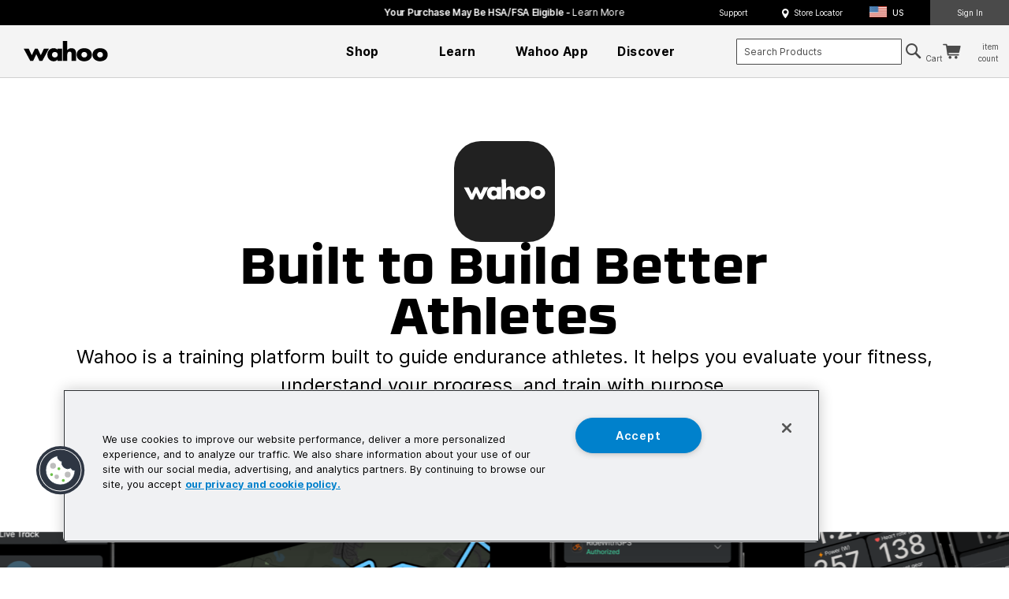

--- FILE ---
content_type: text/html; charset=UTF-8
request_url: https://www.wahoofitness.com/wahoo-app-subscription
body_size: 88557
content:
<!doctype html>
<html lang="en">
    <head >

            <link rel="preconnect" href="//cdn.dynamicyield.com">
            <link rel="preconnect" href="//st.dynamicyield.com">
            <link rel="preconnect" href="//rcom.dynamicyield.com">
            <link rel="dns-prefetch" href="//cdn.dynamicyield.com">
            <link rel="dns-prefetch" href="//st.dynamicyield.com">
            <link rel="dns-prefetch" href="//rcom.dynamicyield.com">
            
<script nodefer type="text/javascript">// <![CDATA[
                window.DY = window.DY || {};
                DY.recommendationContext = {"type":"OTHER","lng":"en_US"};
            // ]]>
            </script>
<script nodefer type="text/javascript">
                var DY_SETTINGS = {
                    "headerName": ("Dyi-Event-Data").toLowerCase(),
                    "currentPage": "cms_page_view",
                    "pageName": "",
                    "eventSelectors": {"layered_nav_trigger":".filter-options-content .item a","layered_nav_swatch_trigger":".filter-options-content .swatch-option","product_page_swatch_trigger":".swatch-attribute-options .swatch-option","product_page_attribute_trigger":".swatch-attribute-options .swatch-select","product_page_custom_option_trigger":".product-custom-option","category_page_sort_order_trigger":".sorter-options","category_page_sort_order_switcher_trigger":".sorter-action"}
                };
                
            </script>
<script nodefer class="optanon-category-C0004" type="text/javascript">
                var DY_CUSTOM_STRUCTURE = {
"category_page_filters_type":{"closest":".filter-options-item","0querySelector":".filter-options-title","1innerText":""},
"category_page_filters_price_value":{"removeChildElement":".count","0innerText":"","1trim":"()"},
"category_page_filters_regular_value":{"getChildNode":"0","0textContent":"","1trim":"()"},
"category_page_filters_swatch_value":{"getAttribute":"option-label"},
"category_page_filters_swatch_image_value":{"getAttribute":"option-label"},
"product_page_swatch_type":{"closest":".swatch-attribute","0querySelector":".swatch-attribute-label","1innerText":""},
"product_page_swatch_value":{"innerText":""},
"product_page_swatch_image_value":{"getAttribute":"option-label"},
"product_page_attribute_type":{"closest":".swatch-attribute","0querySelector":".swatch-attribute-label","1innerText":""},
"product_page_attribute_value":{"getSelectedOption":"()","0innerText":"","1trim":"()"},
"product_page_custom_option_type":{"closest":".control","0closest":".field","1querySelector":".label span","2innerText":""},
"product_page_custom_option_value":{"getSelectedOption":"()","0innerText":"","1trim":"()"},
"product_page_custom_option_alt_value":{"closest":".field","0querySelector":".label","1innerText":""},
"category_page_sort_order_by":{"closest":".toolbar-sorter","0querySelector":".sorter-options","1getSelectedOption":"()","2innerText":"","3trim":"()"},
"category_page_sort_order_direction":{"closest":".toolbar-sorter","0querySelector":".sorter-action","1getAttribute":"data-value"},
};</script> 
<script nodefer class="optanon-category-C0004" type="text/javascript" src="//cdn.dynamicyield.com/api/8773510/api_static.js"></script>
<script nodefer class="optanon-category-C0004" type="text/javascript" src="//cdn.dynamicyield.com/api/8773510/api_dynamic.js"></script>
<script nodefer class="optanon-category-C0004" type="text/javascript" src="https://www.wahoofitness.com/static/version1768260251/frontend/Mercutio/wahoo/en_US/DynamicYield_Integration/js/dy_tracker.min.js"></script>

                <meta charset="utf-8"/><script type="text/javascript">(window.NREUM||(NREUM={})).init={privacy:{cookies_enabled:true},ajax:{deny_list:["bam.nr-data.net"]},feature_flags:["soft_nav"],distributed_tracing:{enabled:true}};(window.NREUM||(NREUM={})).loader_config={agentID:"1120288588",accountID:"1104463",trustKey:"1104463",xpid:"VQcHVVJVCxABVFFSDwIDVVMG",licenseKey:"52276df6f3",applicationID:"1000834377",browserID:"1120288588"};;/*! For license information please see nr-loader-spa-1.308.0.min.js.LICENSE.txt */
(()=>{var e,t,r={384:(e,t,r)=>{"use strict";r.d(t,{NT:()=>a,US:()=>u,Zm:()=>o,bQ:()=>d,dV:()=>c,pV:()=>l});var n=r(6154),i=r(1863),s=r(1910);const a={beacon:"bam.nr-data.net",errorBeacon:"bam.nr-data.net"};function o(){return n.gm.NREUM||(n.gm.NREUM={}),void 0===n.gm.newrelic&&(n.gm.newrelic=n.gm.NREUM),n.gm.NREUM}function c(){let e=o();return e.o||(e.o={ST:n.gm.setTimeout,SI:n.gm.setImmediate||n.gm.setInterval,CT:n.gm.clearTimeout,XHR:n.gm.XMLHttpRequest,REQ:n.gm.Request,EV:n.gm.Event,PR:n.gm.Promise,MO:n.gm.MutationObserver,FETCH:n.gm.fetch,WS:n.gm.WebSocket},(0,s.i)(...Object.values(e.o))),e}function d(e,t){let r=o();r.initializedAgents??={},t.initializedAt={ms:(0,i.t)(),date:new Date},r.initializedAgents[e]=t}function u(e,t){o()[e]=t}function l(){return function(){let e=o();const t=e.info||{};e.info={beacon:a.beacon,errorBeacon:a.errorBeacon,...t}}(),function(){let e=o();const t=e.init||{};e.init={...t}}(),c(),function(){let e=o();const t=e.loader_config||{};e.loader_config={...t}}(),o()}},782:(e,t,r)=>{"use strict";r.d(t,{T:()=>n});const n=r(860).K7.pageViewTiming},860:(e,t,r)=>{"use strict";r.d(t,{$J:()=>u,K7:()=>c,P3:()=>d,XX:()=>i,Yy:()=>o,df:()=>s,qY:()=>n,v4:()=>a});const n="events",i="jserrors",s="browser/blobs",a="rum",o="browser/logs",c={ajax:"ajax",genericEvents:"generic_events",jserrors:i,logging:"logging",metrics:"metrics",pageAction:"page_action",pageViewEvent:"page_view_event",pageViewTiming:"page_view_timing",sessionReplay:"session_replay",sessionTrace:"session_trace",softNav:"soft_navigations",spa:"spa"},d={[c.pageViewEvent]:1,[c.pageViewTiming]:2,[c.metrics]:3,[c.jserrors]:4,[c.spa]:5,[c.ajax]:6,[c.sessionTrace]:7,[c.softNav]:8,[c.sessionReplay]:9,[c.logging]:10,[c.genericEvents]:11},u={[c.pageViewEvent]:a,[c.pageViewTiming]:n,[c.ajax]:n,[c.spa]:n,[c.softNav]:n,[c.metrics]:i,[c.jserrors]:i,[c.sessionTrace]:s,[c.sessionReplay]:s,[c.logging]:o,[c.genericEvents]:"ins"}},944:(e,t,r)=>{"use strict";r.d(t,{R:()=>i});var n=r(3241);function i(e,t){"function"==typeof console.debug&&(console.debug("New Relic Warning: https://github.com/newrelic/newrelic-browser-agent/blob/main/docs/warning-codes.md#".concat(e),t),(0,n.W)({agentIdentifier:null,drained:null,type:"data",name:"warn",feature:"warn",data:{code:e,secondary:t}}))}},993:(e,t,r)=>{"use strict";r.d(t,{A$:()=>s,ET:()=>a,TZ:()=>o,p_:()=>i});var n=r(860);const i={ERROR:"ERROR",WARN:"WARN",INFO:"INFO",DEBUG:"DEBUG",TRACE:"TRACE"},s={OFF:0,ERROR:1,WARN:2,INFO:3,DEBUG:4,TRACE:5},a="log",o=n.K7.logging},1541:(e,t,r)=>{"use strict";r.d(t,{U:()=>i,f:()=>n});const n={MFE:"MFE",BA:"BA"};function i(e,t){if(2!==t?.harvestEndpointVersion)return{};const r=t.agentRef.runtime.appMetadata.agents[0].entityGuid;return e?{"source.id":e.id,"source.name":e.name,"source.type":e.type,"parent.id":e.parent?.id||r,"parent.type":e.parent?.type||n.BA}:{"entity.guid":r,appId:t.agentRef.info.applicationID}}},1687:(e,t,r)=>{"use strict";r.d(t,{Ak:()=>d,Ze:()=>h,x3:()=>u});var n=r(3241),i=r(7836),s=r(3606),a=r(860),o=r(2646);const c={};function d(e,t){const r={staged:!1,priority:a.P3[t]||0};l(e),c[e].get(t)||c[e].set(t,r)}function u(e,t){e&&c[e]&&(c[e].get(t)&&c[e].delete(t),p(e,t,!1),c[e].size&&f(e))}function l(e){if(!e)throw new Error("agentIdentifier required");c[e]||(c[e]=new Map)}function h(e="",t="feature",r=!1){if(l(e),!e||!c[e].get(t)||r)return p(e,t);c[e].get(t).staged=!0,f(e)}function f(e){const t=Array.from(c[e]);t.every(([e,t])=>t.staged)&&(t.sort((e,t)=>e[1].priority-t[1].priority),t.forEach(([t])=>{c[e].delete(t),p(e,t)}))}function p(e,t,r=!0){const a=e?i.ee.get(e):i.ee,c=s.i.handlers;if(!a.aborted&&a.backlog&&c){if((0,n.W)({agentIdentifier:e,type:"lifecycle",name:"drain",feature:t}),r){const e=a.backlog[t],r=c[t];if(r){for(let t=0;e&&t<e.length;++t)g(e[t],r);Object.entries(r).forEach(([e,t])=>{Object.values(t||{}).forEach(t=>{t[0]?.on&&t[0]?.context()instanceof o.y&&t[0].on(e,t[1])})})}}a.isolatedBacklog||delete c[t],a.backlog[t]=null,a.emit("drain-"+t,[])}}function g(e,t){var r=e[1];Object.values(t[r]||{}).forEach(t=>{var r=e[0];if(t[0]===r){var n=t[1],i=e[3],s=e[2];n.apply(i,s)}})}},1738:(e,t,r)=>{"use strict";r.d(t,{U:()=>f,Y:()=>h});var n=r(3241),i=r(9908),s=r(1863),a=r(944),o=r(5701),c=r(3969),d=r(8362),u=r(860),l=r(4261);function h(e,t,r,s){const h=s||r;!h||h[e]&&h[e]!==d.d.prototype[e]||(h[e]=function(){(0,i.p)(c.xV,["API/"+e+"/called"],void 0,u.K7.metrics,r.ee),(0,n.W)({agentIdentifier:r.agentIdentifier,drained:!!o.B?.[r.agentIdentifier],type:"data",name:"api",feature:l.Pl+e,data:{}});try{return t.apply(this,arguments)}catch(e){(0,a.R)(23,e)}})}function f(e,t,r,n,a){const o=e.info;null===r?delete o.jsAttributes[t]:o.jsAttributes[t]=r,(a||null===r)&&(0,i.p)(l.Pl+n,[(0,s.t)(),t,r],void 0,"session",e.ee)}},1741:(e,t,r)=>{"use strict";r.d(t,{W:()=>s});var n=r(944),i=r(4261);class s{#e(e,...t){if(this[e]!==s.prototype[e])return this[e](...t);(0,n.R)(35,e)}addPageAction(e,t){return this.#e(i.hG,e,t)}register(e){return this.#e(i.eY,e)}recordCustomEvent(e,t){return this.#e(i.fF,e,t)}setPageViewName(e,t){return this.#e(i.Fw,e,t)}setCustomAttribute(e,t,r){return this.#e(i.cD,e,t,r)}noticeError(e,t){return this.#e(i.o5,e,t)}setUserId(e,t=!1){return this.#e(i.Dl,e,t)}setApplicationVersion(e){return this.#e(i.nb,e)}setErrorHandler(e){return this.#e(i.bt,e)}addRelease(e,t){return this.#e(i.k6,e,t)}log(e,t){return this.#e(i.$9,e,t)}start(){return this.#e(i.d3)}finished(e){return this.#e(i.BL,e)}recordReplay(){return this.#e(i.CH)}pauseReplay(){return this.#e(i.Tb)}addToTrace(e){return this.#e(i.U2,e)}setCurrentRouteName(e){return this.#e(i.PA,e)}interaction(e){return this.#e(i.dT,e)}wrapLogger(e,t,r){return this.#e(i.Wb,e,t,r)}measure(e,t){return this.#e(i.V1,e,t)}consent(e){return this.#e(i.Pv,e)}}},1863:(e,t,r)=>{"use strict";function n(){return Math.floor(performance.now())}r.d(t,{t:()=>n})},1910:(e,t,r)=>{"use strict";r.d(t,{i:()=>s});var n=r(944);const i=new Map;function s(...e){return e.every(e=>{if(i.has(e))return i.get(e);const t="function"==typeof e?e.toString():"",r=t.includes("[native code]"),s=t.includes("nrWrapper");return r||s||(0,n.R)(64,e?.name||t),i.set(e,r),r})}},2555:(e,t,r)=>{"use strict";r.d(t,{D:()=>o,f:()=>a});var n=r(384),i=r(8122);const s={beacon:n.NT.beacon,errorBeacon:n.NT.errorBeacon,licenseKey:void 0,applicationID:void 0,sa:void 0,queueTime:void 0,applicationTime:void 0,ttGuid:void 0,user:void 0,account:void 0,product:void 0,extra:void 0,jsAttributes:{},userAttributes:void 0,atts:void 0,transactionName:void 0,tNamePlain:void 0};function a(e){try{return!!e.licenseKey&&!!e.errorBeacon&&!!e.applicationID}catch(e){return!1}}const o=e=>(0,i.a)(e,s)},2614:(e,t,r)=>{"use strict";r.d(t,{BB:()=>a,H3:()=>n,g:()=>d,iL:()=>c,tS:()=>o,uh:()=>i,wk:()=>s});const n="NRBA",i="SESSION",s=144e5,a=18e5,o={STARTED:"session-started",PAUSE:"session-pause",RESET:"session-reset",RESUME:"session-resume",UPDATE:"session-update"},c={SAME_TAB:"same-tab",CROSS_TAB:"cross-tab"},d={OFF:0,FULL:1,ERROR:2}},2646:(e,t,r)=>{"use strict";r.d(t,{y:()=>n});class n{constructor(e){this.contextId=e}}},2843:(e,t,r)=>{"use strict";r.d(t,{G:()=>s,u:()=>i});var n=r(3878);function i(e,t=!1,r,i){(0,n.DD)("visibilitychange",function(){if(t)return void("hidden"===document.visibilityState&&e());e(document.visibilityState)},r,i)}function s(e,t,r){(0,n.sp)("pagehide",e,t,r)}},3241:(e,t,r)=>{"use strict";r.d(t,{W:()=>s});var n=r(6154);const i="newrelic";function s(e={}){try{n.gm.dispatchEvent(new CustomEvent(i,{detail:e}))}catch(e){}}},3304:(e,t,r)=>{"use strict";r.d(t,{A:()=>s});var n=r(7836);const i=()=>{const e=new WeakSet;return(t,r)=>{if("object"==typeof r&&null!==r){if(e.has(r))return;e.add(r)}return r}};function s(e){try{return JSON.stringify(e,i())??""}catch(e){try{n.ee.emit("internal-error",[e])}catch(e){}return""}}},3333:(e,t,r)=>{"use strict";r.d(t,{$v:()=>u,TZ:()=>n,Xh:()=>c,Zp:()=>i,kd:()=>d,mq:()=>o,nf:()=>a,qN:()=>s});const n=r(860).K7.genericEvents,i=["auxclick","click","copy","keydown","paste","scrollend"],s=["focus","blur"],a=4,o=1e3,c=2e3,d=["PageAction","UserAction","BrowserPerformance"],u={RESOURCES:"experimental.resources",REGISTER:"register"}},3434:(e,t,r)=>{"use strict";r.d(t,{Jt:()=>s,YM:()=>d});var n=r(7836),i=r(5607);const s="nr@original:".concat(i.W),a=50;var o=Object.prototype.hasOwnProperty,c=!1;function d(e,t){return e||(e=n.ee),r.inPlace=function(e,t,n,i,s){n||(n="");const a="-"===n.charAt(0);for(let o=0;o<t.length;o++){const c=t[o],d=e[c];l(d)||(e[c]=r(d,a?c+n:n,i,c,s))}},r.flag=s,r;function r(t,r,n,c,d){return l(t)?t:(r||(r=""),nrWrapper[s]=t,function(e,t,r){if(Object.defineProperty&&Object.keys)try{return Object.keys(e).forEach(function(r){Object.defineProperty(t,r,{get:function(){return e[r]},set:function(t){return e[r]=t,t}})}),t}catch(e){u([e],r)}for(var n in e)o.call(e,n)&&(t[n]=e[n])}(t,nrWrapper,e),nrWrapper);function nrWrapper(){var s,o,l,h;let f;try{o=this,s=[...arguments],l="function"==typeof n?n(s,o):n||{}}catch(t){u([t,"",[s,o,c],l],e)}i(r+"start",[s,o,c],l,d);const p=performance.now();let g;try{return h=t.apply(o,s),g=performance.now(),h}catch(e){throw g=performance.now(),i(r+"err",[s,o,e],l,d),f=e,f}finally{const e=g-p,t={start:p,end:g,duration:e,isLongTask:e>=a,methodName:c,thrownError:f};t.isLongTask&&i("long-task",[t,o],l,d),i(r+"end",[s,o,h],l,d)}}}function i(r,n,i,s){if(!c||t){var a=c;c=!0;try{e.emit(r,n,i,t,s)}catch(t){u([t,r,n,i],e)}c=a}}}function u(e,t){t||(t=n.ee);try{t.emit("internal-error",e)}catch(e){}}function l(e){return!(e&&"function"==typeof e&&e.apply&&!e[s])}},3606:(e,t,r)=>{"use strict";r.d(t,{i:()=>s});var n=r(9908);s.on=a;var i=s.handlers={};function s(e,t,r,s){a(s||n.d,i,e,t,r)}function a(e,t,r,i,s){s||(s="feature"),e||(e=n.d);var a=t[s]=t[s]||{};(a[r]=a[r]||[]).push([e,i])}},3738:(e,t,r)=>{"use strict";r.d(t,{He:()=>i,Kp:()=>o,Lc:()=>d,Rz:()=>u,TZ:()=>n,bD:()=>s,d3:()=>a,jx:()=>l,sl:()=>h,uP:()=>c});const n=r(860).K7.sessionTrace,i="bstResource",s="resource",a="-start",o="-end",c="fn"+a,d="fn"+o,u="pushState",l=1e3,h=3e4},3785:(e,t,r)=>{"use strict";r.d(t,{R:()=>c,b:()=>d});var n=r(9908),i=r(1863),s=r(860),a=r(3969),o=r(993);function c(e,t,r={},c=o.p_.INFO,d=!0,u,l=(0,i.t)()){(0,n.p)(a.xV,["API/logging/".concat(c.toLowerCase(),"/called")],void 0,s.K7.metrics,e),(0,n.p)(o.ET,[l,t,r,c,d,u],void 0,s.K7.logging,e)}function d(e){return"string"==typeof e&&Object.values(o.p_).some(t=>t===e.toUpperCase().trim())}},3878:(e,t,r)=>{"use strict";function n(e,t){return{capture:e,passive:!1,signal:t}}function i(e,t,r=!1,i){window.addEventListener(e,t,n(r,i))}function s(e,t,r=!1,i){document.addEventListener(e,t,n(r,i))}r.d(t,{DD:()=>s,jT:()=>n,sp:()=>i})},3962:(e,t,r)=>{"use strict";r.d(t,{AM:()=>a,O2:()=>l,OV:()=>s,Qu:()=>h,TZ:()=>c,ih:()=>f,pP:()=>o,t1:()=>u,tC:()=>i,wD:()=>d});var n=r(860);const i=["click","keydown","submit"],s="popstate",a="api",o="initialPageLoad",c=n.K7.softNav,d=5e3,u=500,l={INITIAL_PAGE_LOAD:"",ROUTE_CHANGE:1,UNSPECIFIED:2},h={INTERACTION:1,AJAX:2,CUSTOM_END:3,CUSTOM_TRACER:4},f={IP:"in progress",PF:"pending finish",FIN:"finished",CAN:"cancelled"}},3969:(e,t,r)=>{"use strict";r.d(t,{TZ:()=>n,XG:()=>o,rs:()=>i,xV:()=>a,z_:()=>s});const n=r(860).K7.metrics,i="sm",s="cm",a="storeSupportabilityMetrics",o="storeEventMetrics"},4234:(e,t,r)=>{"use strict";r.d(t,{W:()=>s});var n=r(7836),i=r(1687);class s{constructor(e,t){this.agentIdentifier=e,this.ee=n.ee.get(e),this.featureName=t,this.blocked=!1}deregisterDrain(){(0,i.x3)(this.agentIdentifier,this.featureName)}}},4261:(e,t,r)=>{"use strict";r.d(t,{$9:()=>u,BL:()=>c,CH:()=>p,Dl:()=>R,Fw:()=>w,PA:()=>v,Pl:()=>n,Pv:()=>A,Tb:()=>h,U2:()=>a,V1:()=>E,Wb:()=>T,bt:()=>y,cD:()=>b,d3:()=>x,dT:()=>d,eY:()=>g,fF:()=>f,hG:()=>s,hw:()=>i,k6:()=>o,nb:()=>m,o5:()=>l});const n="api-",i=n+"ixn-",s="addPageAction",a="addToTrace",o="addRelease",c="finished",d="interaction",u="log",l="noticeError",h="pauseReplay",f="recordCustomEvent",p="recordReplay",g="register",m="setApplicationVersion",v="setCurrentRouteName",b="setCustomAttribute",y="setErrorHandler",w="setPageViewName",R="setUserId",x="start",T="wrapLogger",E="measure",A="consent"},5205:(e,t,r)=>{"use strict";r.d(t,{j:()=>S});var n=r(384),i=r(1741);var s=r(2555),a=r(3333);const o=e=>{if(!e||"string"!=typeof e)return!1;try{document.createDocumentFragment().querySelector(e)}catch{return!1}return!0};var c=r(2614),d=r(944),u=r(8122);const l="[data-nr-mask]",h=e=>(0,u.a)(e,(()=>{const e={feature_flags:[],experimental:{allow_registered_children:!1,resources:!1},mask_selector:"*",block_selector:"[data-nr-block]",mask_input_options:{color:!1,date:!1,"datetime-local":!1,email:!1,month:!1,number:!1,range:!1,search:!1,tel:!1,text:!1,time:!1,url:!1,week:!1,textarea:!1,select:!1,password:!0}};return{ajax:{deny_list:void 0,block_internal:!0,enabled:!0,autoStart:!0},api:{get allow_registered_children(){return e.feature_flags.includes(a.$v.REGISTER)||e.experimental.allow_registered_children},set allow_registered_children(t){e.experimental.allow_registered_children=t},duplicate_registered_data:!1},browser_consent_mode:{enabled:!1},distributed_tracing:{enabled:void 0,exclude_newrelic_header:void 0,cors_use_newrelic_header:void 0,cors_use_tracecontext_headers:void 0,allowed_origins:void 0},get feature_flags(){return e.feature_flags},set feature_flags(t){e.feature_flags=t},generic_events:{enabled:!0,autoStart:!0},harvest:{interval:30},jserrors:{enabled:!0,autoStart:!0},logging:{enabled:!0,autoStart:!0},metrics:{enabled:!0,autoStart:!0},obfuscate:void 0,page_action:{enabled:!0},page_view_event:{enabled:!0,autoStart:!0},page_view_timing:{enabled:!0,autoStart:!0},performance:{capture_marks:!1,capture_measures:!1,capture_detail:!0,resources:{get enabled(){return e.feature_flags.includes(a.$v.RESOURCES)||e.experimental.resources},set enabled(t){e.experimental.resources=t},asset_types:[],first_party_domains:[],ignore_newrelic:!0}},privacy:{cookies_enabled:!0},proxy:{assets:void 0,beacon:void 0},session:{expiresMs:c.wk,inactiveMs:c.BB},session_replay:{autoStart:!0,enabled:!1,preload:!1,sampling_rate:10,error_sampling_rate:100,collect_fonts:!1,inline_images:!1,fix_stylesheets:!0,mask_all_inputs:!0,get mask_text_selector(){return e.mask_selector},set mask_text_selector(t){o(t)?e.mask_selector="".concat(t,",").concat(l):""===t||null===t?e.mask_selector=l:(0,d.R)(5,t)},get block_class(){return"nr-block"},get ignore_class(){return"nr-ignore"},get mask_text_class(){return"nr-mask"},get block_selector(){return e.block_selector},set block_selector(t){o(t)?e.block_selector+=",".concat(t):""!==t&&(0,d.R)(6,t)},get mask_input_options(){return e.mask_input_options},set mask_input_options(t){t&&"object"==typeof t?e.mask_input_options={...t,password:!0}:(0,d.R)(7,t)}},session_trace:{enabled:!0,autoStart:!0},soft_navigations:{enabled:!0,autoStart:!0},spa:{enabled:!0,autoStart:!0},ssl:void 0,user_actions:{enabled:!0,elementAttributes:["id","className","tagName","type"]}}})());var f=r(6154),p=r(9324);let g=0;const m={buildEnv:p.F3,distMethod:p.Xs,version:p.xv,originTime:f.WN},v={consented:!1},b={appMetadata:{},get consented(){return this.session?.state?.consent||v.consented},set consented(e){v.consented=e},customTransaction:void 0,denyList:void 0,disabled:!1,harvester:void 0,isolatedBacklog:!1,isRecording:!1,loaderType:void 0,maxBytes:3e4,obfuscator:void 0,onerror:void 0,ptid:void 0,releaseIds:{},session:void 0,timeKeeper:void 0,registeredEntities:[],jsAttributesMetadata:{bytes:0},get harvestCount(){return++g}},y=e=>{const t=(0,u.a)(e,b),r=Object.keys(m).reduce((e,t)=>(e[t]={value:m[t],writable:!1,configurable:!0,enumerable:!0},e),{});return Object.defineProperties(t,r)};var w=r(5701);const R=e=>{const t=e.startsWith("http");e+="/",r.p=t?e:"https://"+e};var x=r(7836),T=r(3241);const E={accountID:void 0,trustKey:void 0,agentID:void 0,licenseKey:void 0,applicationID:void 0,xpid:void 0},A=e=>(0,u.a)(e,E),_=new Set;function S(e,t={},r,a){let{init:o,info:c,loader_config:d,runtime:u={},exposed:l=!0}=t;if(!c){const e=(0,n.pV)();o=e.init,c=e.info,d=e.loader_config}e.init=h(o||{}),e.loader_config=A(d||{}),c.jsAttributes??={},f.bv&&(c.jsAttributes.isWorker=!0),e.info=(0,s.D)(c);const p=e.init,g=[c.beacon,c.errorBeacon];_.has(e.agentIdentifier)||(p.proxy.assets&&(R(p.proxy.assets),g.push(p.proxy.assets)),p.proxy.beacon&&g.push(p.proxy.beacon),e.beacons=[...g],function(e){const t=(0,n.pV)();Object.getOwnPropertyNames(i.W.prototype).forEach(r=>{const n=i.W.prototype[r];if("function"!=typeof n||"constructor"===n)return;let s=t[r];e[r]&&!1!==e.exposed&&"micro-agent"!==e.runtime?.loaderType&&(t[r]=(...t)=>{const n=e[r](...t);return s?s(...t):n})})}(e),(0,n.US)("activatedFeatures",w.B)),u.denyList=[...p.ajax.deny_list||[],...p.ajax.block_internal?g:[]],u.ptid=e.agentIdentifier,u.loaderType=r,e.runtime=y(u),_.has(e.agentIdentifier)||(e.ee=x.ee.get(e.agentIdentifier),e.exposed=l,(0,T.W)({agentIdentifier:e.agentIdentifier,drained:!!w.B?.[e.agentIdentifier],type:"lifecycle",name:"initialize",feature:void 0,data:e.config})),_.add(e.agentIdentifier)}},5270:(e,t,r)=>{"use strict";r.d(t,{Aw:()=>a,SR:()=>s,rF:()=>o});var n=r(384),i=r(7767);function s(e){return!!(0,n.dV)().o.MO&&(0,i.V)(e)&&!0===e?.session_trace.enabled}function a(e){return!0===e?.session_replay.preload&&s(e)}function o(e,t){try{if("string"==typeof t?.type){if("password"===t.type.toLowerCase())return"*".repeat(e?.length||0);if(void 0!==t?.dataset?.nrUnmask||t?.classList?.contains("nr-unmask"))return e}}catch(e){}return"string"==typeof e?e.replace(/[\S]/g,"*"):"*".repeat(e?.length||0)}},5289:(e,t,r)=>{"use strict";r.d(t,{GG:()=>a,Qr:()=>c,sB:()=>o});var n=r(3878),i=r(6389);function s(){return"undefined"==typeof document||"complete"===document.readyState}function a(e,t){if(s())return e();const r=(0,i.J)(e),a=setInterval(()=>{s()&&(clearInterval(a),r())},500);(0,n.sp)("load",r,t)}function o(e){if(s())return e();(0,n.DD)("DOMContentLoaded",e)}function c(e){if(s())return e();(0,n.sp)("popstate",e)}},5607:(e,t,r)=>{"use strict";r.d(t,{W:()=>n});const n=(0,r(9566).bz)()},5701:(e,t,r)=>{"use strict";r.d(t,{B:()=>s,t:()=>a});var n=r(3241);const i=new Set,s={};function a(e,t){const r=t.agentIdentifier;s[r]??={},e&&"object"==typeof e&&(i.has(r)||(t.ee.emit("rumresp",[e]),s[r]=e,i.add(r),(0,n.W)({agentIdentifier:r,loaded:!0,drained:!0,type:"lifecycle",name:"load",feature:void 0,data:e})))}},6154:(e,t,r)=>{"use strict";r.d(t,{OF:()=>d,RI:()=>i,WN:()=>h,bv:()=>s,eN:()=>f,gm:()=>a,lR:()=>l,m:()=>c,mw:()=>o,sb:()=>u});var n=r(1863);const i="undefined"!=typeof window&&!!window.document,s="undefined"!=typeof WorkerGlobalScope&&("undefined"!=typeof self&&self instanceof WorkerGlobalScope&&self.navigator instanceof WorkerNavigator||"undefined"!=typeof globalThis&&globalThis instanceof WorkerGlobalScope&&globalThis.navigator instanceof WorkerNavigator),a=i?window:"undefined"!=typeof WorkerGlobalScope&&("undefined"!=typeof self&&self instanceof WorkerGlobalScope&&self||"undefined"!=typeof globalThis&&globalThis instanceof WorkerGlobalScope&&globalThis),o=Boolean("hidden"===a?.document?.visibilityState),c=""+a?.location,d=/iPad|iPhone|iPod/.test(a.navigator?.userAgent),u=d&&"undefined"==typeof SharedWorker,l=(()=>{const e=a.navigator?.userAgent?.match(/Firefox[/\s](\d+\.\d+)/);return Array.isArray(e)&&e.length>=2?+e[1]:0})(),h=Date.now()-(0,n.t)(),f=()=>"undefined"!=typeof PerformanceNavigationTiming&&a?.performance?.getEntriesByType("navigation")?.[0]?.responseStart},6344:(e,t,r)=>{"use strict";r.d(t,{BB:()=>u,Qb:()=>l,TZ:()=>i,Ug:()=>a,Vh:()=>s,_s:()=>o,bc:()=>d,yP:()=>c});var n=r(2614);const i=r(860).K7.sessionReplay,s="errorDuringReplay",a=.12,o={DomContentLoaded:0,Load:1,FullSnapshot:2,IncrementalSnapshot:3,Meta:4,Custom:5},c={[n.g.ERROR]:15e3,[n.g.FULL]:3e5,[n.g.OFF]:0},d={RESET:{message:"Session was reset",sm:"Reset"},IMPORT:{message:"Recorder failed to import",sm:"Import"},TOO_MANY:{message:"429: Too Many Requests",sm:"Too-Many"},TOO_BIG:{message:"Payload was too large",sm:"Too-Big"},CROSS_TAB:{message:"Session Entity was set to OFF on another tab",sm:"Cross-Tab"},ENTITLEMENTS:{message:"Session Replay is not allowed and will not be started",sm:"Entitlement"}},u=5e3,l={API:"api",RESUME:"resume",SWITCH_TO_FULL:"switchToFull",INITIALIZE:"initialize",PRELOAD:"preload"}},6389:(e,t,r)=>{"use strict";function n(e,t=500,r={}){const n=r?.leading||!1;let i;return(...r)=>{n&&void 0===i&&(e.apply(this,r),i=setTimeout(()=>{i=clearTimeout(i)},t)),n||(clearTimeout(i),i=setTimeout(()=>{e.apply(this,r)},t))}}function i(e){let t=!1;return(...r)=>{t||(t=!0,e.apply(this,r))}}r.d(t,{J:()=>i,s:()=>n})},6630:(e,t,r)=>{"use strict";r.d(t,{T:()=>n});const n=r(860).K7.pageViewEvent},6774:(e,t,r)=>{"use strict";r.d(t,{T:()=>n});const n=r(860).K7.jserrors},7295:(e,t,r)=>{"use strict";r.d(t,{Xv:()=>a,gX:()=>i,iW:()=>s});var n=[];function i(e){if(!e||s(e))return!1;if(0===n.length)return!0;if("*"===n[0].hostname)return!1;for(var t=0;t<n.length;t++){var r=n[t];if(r.hostname.test(e.hostname)&&r.pathname.test(e.pathname))return!1}return!0}function s(e){return void 0===e.hostname}function a(e){if(n=[],e&&e.length)for(var t=0;t<e.length;t++){let r=e[t];if(!r)continue;if("*"===r)return void(n=[{hostname:"*"}]);0===r.indexOf("http://")?r=r.substring(7):0===r.indexOf("https://")&&(r=r.substring(8));const i=r.indexOf("/");let s,a;i>0?(s=r.substring(0,i),a=r.substring(i)):(s=r,a="*");let[c]=s.split(":");n.push({hostname:o(c),pathname:o(a,!0)})}}function o(e,t=!1){const r=e.replace(/[.+?^${}()|[\]\\]/g,e=>"\\"+e).replace(/\*/g,".*?");return new RegExp((t?"^":"")+r+"$")}},7485:(e,t,r)=>{"use strict";r.d(t,{D:()=>i});var n=r(6154);function i(e){if(0===(e||"").indexOf("data:"))return{protocol:"data"};try{const t=new URL(e,location.href),r={port:t.port,hostname:t.hostname,pathname:t.pathname,search:t.search,protocol:t.protocol.slice(0,t.protocol.indexOf(":")),sameOrigin:t.protocol===n.gm?.location?.protocol&&t.host===n.gm?.location?.host};return r.port&&""!==r.port||("http:"===t.protocol&&(r.port="80"),"https:"===t.protocol&&(r.port="443")),r.pathname&&""!==r.pathname?r.pathname.startsWith("/")||(r.pathname="/".concat(r.pathname)):r.pathname="/",r}catch(e){return{}}}},7699:(e,t,r)=>{"use strict";r.d(t,{It:()=>s,KC:()=>o,No:()=>i,qh:()=>a});var n=r(860);const i=16e3,s=1e6,a="SESSION_ERROR",o={[n.K7.logging]:!0,[n.K7.genericEvents]:!1,[n.K7.jserrors]:!1,[n.K7.ajax]:!1}},7767:(e,t,r)=>{"use strict";r.d(t,{V:()=>i});var n=r(6154);const i=e=>n.RI&&!0===e?.privacy.cookies_enabled},7836:(e,t,r)=>{"use strict";r.d(t,{P:()=>o,ee:()=>c});var n=r(384),i=r(8990),s=r(2646),a=r(5607);const o="nr@context:".concat(a.W),c=function e(t,r){var n={},a={},u={},l=!1;try{l=16===r.length&&d.initializedAgents?.[r]?.runtime.isolatedBacklog}catch(e){}var h={on:p,addEventListener:p,removeEventListener:function(e,t){var r=n[e];if(!r)return;for(var i=0;i<r.length;i++)r[i]===t&&r.splice(i,1)},emit:function(e,r,n,i,s){!1!==s&&(s=!0);if(c.aborted&&!i)return;t&&s&&t.emit(e,r,n);var o=f(n);g(e).forEach(e=>{e.apply(o,r)});var d=v()[a[e]];d&&d.push([h,e,r,o]);return o},get:m,listeners:g,context:f,buffer:function(e,t){const r=v();if(t=t||"feature",h.aborted)return;Object.entries(e||{}).forEach(([e,n])=>{a[n]=t,t in r||(r[t]=[])})},abort:function(){h._aborted=!0,Object.keys(h.backlog).forEach(e=>{delete h.backlog[e]})},isBuffering:function(e){return!!v()[a[e]]},debugId:r,backlog:l?{}:t&&"object"==typeof t.backlog?t.backlog:{},isolatedBacklog:l};return Object.defineProperty(h,"aborted",{get:()=>{let e=h._aborted||!1;return e||(t&&(e=t.aborted),e)}}),h;function f(e){return e&&e instanceof s.y?e:e?(0,i.I)(e,o,()=>new s.y(o)):new s.y(o)}function p(e,t){n[e]=g(e).concat(t)}function g(e){return n[e]||[]}function m(t){return u[t]=u[t]||e(h,t)}function v(){return h.backlog}}(void 0,"globalEE"),d=(0,n.Zm)();d.ee||(d.ee=c)},8122:(e,t,r)=>{"use strict";r.d(t,{a:()=>i});var n=r(944);function i(e,t){try{if(!e||"object"!=typeof e)return(0,n.R)(3);if(!t||"object"!=typeof t)return(0,n.R)(4);const r=Object.create(Object.getPrototypeOf(t),Object.getOwnPropertyDescriptors(t)),s=0===Object.keys(r).length?e:r;for(let a in s)if(void 0!==e[a])try{if(null===e[a]){r[a]=null;continue}Array.isArray(e[a])&&Array.isArray(t[a])?r[a]=Array.from(new Set([...e[a],...t[a]])):"object"==typeof e[a]&&"object"==typeof t[a]?r[a]=i(e[a],t[a]):r[a]=e[a]}catch(e){r[a]||(0,n.R)(1,e)}return r}catch(e){(0,n.R)(2,e)}}},8139:(e,t,r)=>{"use strict";r.d(t,{u:()=>h});var n=r(7836),i=r(3434),s=r(8990),a=r(6154);const o={},c=a.gm.XMLHttpRequest,d="addEventListener",u="removeEventListener",l="nr@wrapped:".concat(n.P);function h(e){var t=function(e){return(e||n.ee).get("events")}(e);if(o[t.debugId]++)return t;o[t.debugId]=1;var r=(0,i.YM)(t,!0);function h(e){r.inPlace(e,[d,u],"-",p)}function p(e,t){return e[1]}return"getPrototypeOf"in Object&&(a.RI&&f(document,h),c&&f(c.prototype,h),f(a.gm,h)),t.on(d+"-start",function(e,t){var n=e[1];if(null!==n&&("function"==typeof n||"object"==typeof n)&&"newrelic"!==e[0]){var i=(0,s.I)(n,l,function(){var e={object:function(){if("function"!=typeof n.handleEvent)return;return n.handleEvent.apply(n,arguments)},function:n}[typeof n];return e?r(e,"fn-",null,e.name||"anonymous"):n});this.wrapped=e[1]=i}}),t.on(u+"-start",function(e){e[1]=this.wrapped||e[1]}),t}function f(e,t,...r){let n=e;for(;"object"==typeof n&&!Object.prototype.hasOwnProperty.call(n,d);)n=Object.getPrototypeOf(n);n&&t(n,...r)}},8362:(e,t,r)=>{"use strict";r.d(t,{d:()=>s});var n=r(9566),i=r(1741);class s extends i.W{agentIdentifier=(0,n.LA)(16)}},8374:(e,t,r)=>{r.nc=(()=>{try{return document?.currentScript?.nonce}catch(e){}return""})()},8990:(e,t,r)=>{"use strict";r.d(t,{I:()=>i});var n=Object.prototype.hasOwnProperty;function i(e,t,r){if(n.call(e,t))return e[t];var i=r();if(Object.defineProperty&&Object.keys)try{return Object.defineProperty(e,t,{value:i,writable:!0,enumerable:!1}),i}catch(e){}return e[t]=i,i}},9119:(e,t,r)=>{"use strict";r.d(t,{L:()=>s});var n=/([^?#]*)[^#]*(#[^?]*|$).*/,i=/([^?#]*)().*/;function s(e,t){return e?e.replace(t?n:i,"$1$2"):e}},9300:(e,t,r)=>{"use strict";r.d(t,{T:()=>n});const n=r(860).K7.ajax},9324:(e,t,r)=>{"use strict";r.d(t,{AJ:()=>a,F3:()=>i,Xs:()=>s,Yq:()=>o,xv:()=>n});const n="1.308.0",i="PROD",s="CDN",a="@newrelic/rrweb",o="1.0.1"},9566:(e,t,r)=>{"use strict";r.d(t,{LA:()=>o,ZF:()=>c,bz:()=>a,el:()=>d});var n=r(6154);const i="xxxxxxxx-xxxx-4xxx-yxxx-xxxxxxxxxxxx";function s(e,t){return e?15&e[t]:16*Math.random()|0}function a(){const e=n.gm?.crypto||n.gm?.msCrypto;let t,r=0;return e&&e.getRandomValues&&(t=e.getRandomValues(new Uint8Array(30))),i.split("").map(e=>"x"===e?s(t,r++).toString(16):"y"===e?(3&s()|8).toString(16):e).join("")}function o(e){const t=n.gm?.crypto||n.gm?.msCrypto;let r,i=0;t&&t.getRandomValues&&(r=t.getRandomValues(new Uint8Array(e)));const a=[];for(var o=0;o<e;o++)a.push(s(r,i++).toString(16));return a.join("")}function c(){return o(16)}function d(){return o(32)}},9908:(e,t,r)=>{"use strict";r.d(t,{d:()=>n,p:()=>i});var n=r(7836).ee.get("handle");function i(e,t,r,i,s){s?(s.buffer([e],i),s.emit(e,t,r)):(n.buffer([e],i),n.emit(e,t,r))}}},n={};function i(e){var t=n[e];if(void 0!==t)return t.exports;var s=n[e]={exports:{}};return r[e](s,s.exports,i),s.exports}i.m=r,i.d=(e,t)=>{for(var r in t)i.o(t,r)&&!i.o(e,r)&&Object.defineProperty(e,r,{enumerable:!0,get:t[r]})},i.f={},i.e=e=>Promise.all(Object.keys(i.f).reduce((t,r)=>(i.f[r](e,t),t),[])),i.u=e=>({212:"nr-spa-compressor",249:"nr-spa-recorder",478:"nr-spa"}[e]+"-1.308.0.min.js"),i.o=(e,t)=>Object.prototype.hasOwnProperty.call(e,t),e={},t="NRBA-1.308.0.PROD:",i.l=(r,n,s,a)=>{if(e[r])e[r].push(n);else{var o,c;if(void 0!==s)for(var d=document.getElementsByTagName("script"),u=0;u<d.length;u++){var l=d[u];if(l.getAttribute("src")==r||l.getAttribute("data-webpack")==t+s){o=l;break}}if(!o){c=!0;var h={478:"sha512-RSfSVnmHk59T/uIPbdSE0LPeqcEdF4/+XhfJdBuccH5rYMOEZDhFdtnh6X6nJk7hGpzHd9Ujhsy7lZEz/ORYCQ==",249:"sha512-ehJXhmntm85NSqW4MkhfQqmeKFulra3klDyY0OPDUE+sQ3GokHlPh1pmAzuNy//3j4ac6lzIbmXLvGQBMYmrkg==",212:"sha512-B9h4CR46ndKRgMBcK+j67uSR2RCnJfGefU+A7FrgR/k42ovXy5x/MAVFiSvFxuVeEk/pNLgvYGMp1cBSK/G6Fg=="};(o=document.createElement("script")).charset="utf-8",i.nc&&o.setAttribute("nonce",i.nc),o.setAttribute("data-webpack",t+s),o.src=r,0!==o.src.indexOf(window.location.origin+"/")&&(o.crossOrigin="anonymous"),h[a]&&(o.integrity=h[a])}e[r]=[n];var f=(t,n)=>{o.onerror=o.onload=null,clearTimeout(p);var i=e[r];if(delete e[r],o.parentNode&&o.parentNode.removeChild(o),i&&i.forEach(e=>e(n)),t)return t(n)},p=setTimeout(f.bind(null,void 0,{type:"timeout",target:o}),12e4);o.onerror=f.bind(null,o.onerror),o.onload=f.bind(null,o.onload),c&&document.head.appendChild(o)}},i.r=e=>{"undefined"!=typeof Symbol&&Symbol.toStringTag&&Object.defineProperty(e,Symbol.toStringTag,{value:"Module"}),Object.defineProperty(e,"__esModule",{value:!0})},i.p="https://js-agent.newrelic.com/",(()=>{var e={38:0,788:0};i.f.j=(t,r)=>{var n=i.o(e,t)?e[t]:void 0;if(0!==n)if(n)r.push(n[2]);else{var s=new Promise((r,i)=>n=e[t]=[r,i]);r.push(n[2]=s);var a=i.p+i.u(t),o=new Error;i.l(a,r=>{if(i.o(e,t)&&(0!==(n=e[t])&&(e[t]=void 0),n)){var s=r&&("load"===r.type?"missing":r.type),a=r&&r.target&&r.target.src;o.message="Loading chunk "+t+" failed: ("+s+": "+a+")",o.name="ChunkLoadError",o.type=s,o.request=a,n[1](o)}},"chunk-"+t,t)}};var t=(t,r)=>{var n,s,[a,o,c]=r,d=0;if(a.some(t=>0!==e[t])){for(n in o)i.o(o,n)&&(i.m[n]=o[n]);if(c)c(i)}for(t&&t(r);d<a.length;d++)s=a[d],i.o(e,s)&&e[s]&&e[s][0](),e[s]=0},r=self["webpackChunk:NRBA-1.308.0.PROD"]=self["webpackChunk:NRBA-1.308.0.PROD"]||[];r.forEach(t.bind(null,0)),r.push=t.bind(null,r.push.bind(r))})(),(()=>{"use strict";i(8374);var e=i(8362),t=i(860);const r=Object.values(t.K7);var n=i(5205);var s=i(9908),a=i(1863),o=i(4261),c=i(1738);var d=i(1687),u=i(4234),l=i(5289),h=i(6154),f=i(944),p=i(5270),g=i(7767),m=i(6389),v=i(7699);class b extends u.W{constructor(e,t){super(e.agentIdentifier,t),this.agentRef=e,this.abortHandler=void 0,this.featAggregate=void 0,this.loadedSuccessfully=void 0,this.onAggregateImported=new Promise(e=>{this.loadedSuccessfully=e}),this.deferred=Promise.resolve(),!1===e.init[this.featureName].autoStart?this.deferred=new Promise((t,r)=>{this.ee.on("manual-start-all",(0,m.J)(()=>{(0,d.Ak)(e.agentIdentifier,this.featureName),t()}))}):(0,d.Ak)(e.agentIdentifier,t)}importAggregator(e,t,r={}){if(this.featAggregate)return;const n=async()=>{let n;await this.deferred;try{if((0,g.V)(e.init)){const{setupAgentSession:t}=await i.e(478).then(i.bind(i,8766));n=t(e)}}catch(e){(0,f.R)(20,e),this.ee.emit("internal-error",[e]),(0,s.p)(v.qh,[e],void 0,this.featureName,this.ee)}try{if(!this.#t(this.featureName,n,e.init))return(0,d.Ze)(this.agentIdentifier,this.featureName),void this.loadedSuccessfully(!1);const{Aggregate:i}=await t();this.featAggregate=new i(e,r),e.runtime.harvester.initializedAggregates.push(this.featAggregate),this.loadedSuccessfully(!0)}catch(e){(0,f.R)(34,e),this.abortHandler?.(),(0,d.Ze)(this.agentIdentifier,this.featureName,!0),this.loadedSuccessfully(!1),this.ee&&this.ee.abort()}};h.RI?(0,l.GG)(()=>n(),!0):n()}#t(e,r,n){if(this.blocked)return!1;switch(e){case t.K7.sessionReplay:return(0,p.SR)(n)&&!!r;case t.K7.sessionTrace:return!!r;default:return!0}}}var y=i(6630),w=i(2614),R=i(3241);class x extends b{static featureName=y.T;constructor(e){var t;super(e,y.T),this.setupInspectionEvents(e.agentIdentifier),t=e,(0,c.Y)(o.Fw,function(e,r){"string"==typeof e&&("/"!==e.charAt(0)&&(e="/"+e),t.runtime.customTransaction=(r||"http://custom.transaction")+e,(0,s.p)(o.Pl+o.Fw,[(0,a.t)()],void 0,void 0,t.ee))},t),this.importAggregator(e,()=>i.e(478).then(i.bind(i,2467)))}setupInspectionEvents(e){const t=(t,r)=>{t&&(0,R.W)({agentIdentifier:e,timeStamp:t.timeStamp,loaded:"complete"===t.target.readyState,type:"window",name:r,data:t.target.location+""})};(0,l.sB)(e=>{t(e,"DOMContentLoaded")}),(0,l.GG)(e=>{t(e,"load")}),(0,l.Qr)(e=>{t(e,"navigate")}),this.ee.on(w.tS.UPDATE,(t,r)=>{(0,R.W)({agentIdentifier:e,type:"lifecycle",name:"session",data:r})})}}var T=i(384);class E extends e.d{constructor(e){var t;(super(),h.gm)?(this.features={},(0,T.bQ)(this.agentIdentifier,this),this.desiredFeatures=new Set(e.features||[]),this.desiredFeatures.add(x),(0,n.j)(this,e,e.loaderType||"agent"),t=this,(0,c.Y)(o.cD,function(e,r,n=!1){if("string"==typeof e){if(["string","number","boolean"].includes(typeof r)||null===r)return(0,c.U)(t,e,r,o.cD,n);(0,f.R)(40,typeof r)}else(0,f.R)(39,typeof e)},t),function(e){(0,c.Y)(o.Dl,function(t,r=!1){if("string"!=typeof t&&null!==t)return void(0,f.R)(41,typeof t);const n=e.info.jsAttributes["enduser.id"];r&&null!=n&&n!==t?(0,s.p)(o.Pl+"setUserIdAndResetSession",[t],void 0,"session",e.ee):(0,c.U)(e,"enduser.id",t,o.Dl,!0)},e)}(this),function(e){(0,c.Y)(o.nb,function(t){if("string"==typeof t||null===t)return(0,c.U)(e,"application.version",t,o.nb,!1);(0,f.R)(42,typeof t)},e)}(this),function(e){(0,c.Y)(o.d3,function(){e.ee.emit("manual-start-all")},e)}(this),function(e){(0,c.Y)(o.Pv,function(t=!0){if("boolean"==typeof t){if((0,s.p)(o.Pl+o.Pv,[t],void 0,"session",e.ee),e.runtime.consented=t,t){const t=e.features.page_view_event;t.onAggregateImported.then(e=>{const r=t.featAggregate;e&&!r.sentRum&&r.sendRum()})}}else(0,f.R)(65,typeof t)},e)}(this),this.run()):(0,f.R)(21)}get config(){return{info:this.info,init:this.init,loader_config:this.loader_config,runtime:this.runtime}}get api(){return this}run(){try{const e=function(e){const t={};return r.forEach(r=>{t[r]=!!e[r]?.enabled}),t}(this.init),n=[...this.desiredFeatures];n.sort((e,r)=>t.P3[e.featureName]-t.P3[r.featureName]),n.forEach(r=>{if(!e[r.featureName]&&r.featureName!==t.K7.pageViewEvent)return;if(r.featureName===t.K7.spa)return void(0,f.R)(67);const n=function(e){switch(e){case t.K7.ajax:return[t.K7.jserrors];case t.K7.sessionTrace:return[t.K7.ajax,t.K7.pageViewEvent];case t.K7.sessionReplay:return[t.K7.sessionTrace];case t.K7.pageViewTiming:return[t.K7.pageViewEvent];default:return[]}}(r.featureName).filter(e=>!(e in this.features));n.length>0&&(0,f.R)(36,{targetFeature:r.featureName,missingDependencies:n}),this.features[r.featureName]=new r(this)})}catch(e){(0,f.R)(22,e);for(const e in this.features)this.features[e].abortHandler?.();const t=(0,T.Zm)();delete t.initializedAgents[this.agentIdentifier]?.features,delete this.sharedAggregator;return t.ee.get(this.agentIdentifier).abort(),!1}}}var A=i(2843),_=i(782);class S extends b{static featureName=_.T;constructor(e){super(e,_.T),h.RI&&((0,A.u)(()=>(0,s.p)("docHidden",[(0,a.t)()],void 0,_.T,this.ee),!0),(0,A.G)(()=>(0,s.p)("winPagehide",[(0,a.t)()],void 0,_.T,this.ee)),this.importAggregator(e,()=>i.e(478).then(i.bind(i,9917))))}}var O=i(3969);class I extends b{static featureName=O.TZ;constructor(e){super(e,O.TZ),h.RI&&document.addEventListener("securitypolicyviolation",e=>{(0,s.p)(O.xV,["Generic/CSPViolation/Detected"],void 0,this.featureName,this.ee)}),this.importAggregator(e,()=>i.e(478).then(i.bind(i,6555)))}}var N=i(6774),P=i(3878),k=i(3304);class D{constructor(e,t,r,n,i){this.name="UncaughtError",this.message="string"==typeof e?e:(0,k.A)(e),this.sourceURL=t,this.line=r,this.column=n,this.__newrelic=i}}function C(e){return M(e)?e:new D(void 0!==e?.message?e.message:e,e?.filename||e?.sourceURL,e?.lineno||e?.line,e?.colno||e?.col,e?.__newrelic,e?.cause)}function j(e){const t="Unhandled Promise Rejection: ";if(!e?.reason)return;if(M(e.reason)){try{e.reason.message.startsWith(t)||(e.reason.message=t+e.reason.message)}catch(e){}return C(e.reason)}const r=C(e.reason);return(r.message||"").startsWith(t)||(r.message=t+r.message),r}function L(e){if(e.error instanceof SyntaxError&&!/:\d+$/.test(e.error.stack?.trim())){const t=new D(e.message,e.filename,e.lineno,e.colno,e.error.__newrelic,e.cause);return t.name=SyntaxError.name,t}return M(e.error)?e.error:C(e)}function M(e){return e instanceof Error&&!!e.stack}function H(e,r,n,i,o=(0,a.t)()){"string"==typeof e&&(e=new Error(e)),(0,s.p)("err",[e,o,!1,r,n.runtime.isRecording,void 0,i],void 0,t.K7.jserrors,n.ee),(0,s.p)("uaErr",[],void 0,t.K7.genericEvents,n.ee)}var B=i(1541),K=i(993),W=i(3785);function U(e,{customAttributes:t={},level:r=K.p_.INFO}={},n,i,s=(0,a.t)()){(0,W.R)(n.ee,e,t,r,!1,i,s)}function F(e,r,n,i,c=(0,a.t)()){(0,s.p)(o.Pl+o.hG,[c,e,r,i],void 0,t.K7.genericEvents,n.ee)}function V(e,r,n,i,c=(0,a.t)()){const{start:d,end:u,customAttributes:l}=r||{},h={customAttributes:l||{}};if("object"!=typeof h.customAttributes||"string"!=typeof e||0===e.length)return void(0,f.R)(57);const p=(e,t)=>null==e?t:"number"==typeof e?e:e instanceof PerformanceMark?e.startTime:Number.NaN;if(h.start=p(d,0),h.end=p(u,c),Number.isNaN(h.start)||Number.isNaN(h.end))(0,f.R)(57);else{if(h.duration=h.end-h.start,!(h.duration<0))return(0,s.p)(o.Pl+o.V1,[h,e,i],void 0,t.K7.genericEvents,n.ee),h;(0,f.R)(58)}}function G(e,r={},n,i,c=(0,a.t)()){(0,s.p)(o.Pl+o.fF,[c,e,r,i],void 0,t.K7.genericEvents,n.ee)}function z(e){(0,c.Y)(o.eY,function(t){return Y(e,t)},e)}function Y(e,r,n){(0,f.R)(54,"newrelic.register"),r||={},r.type=B.f.MFE,r.licenseKey||=e.info.licenseKey,r.blocked=!1,r.parent=n||{},Array.isArray(r.tags)||(r.tags=[]);const i={};r.tags.forEach(e=>{"name"!==e&&"id"!==e&&(i["source.".concat(e)]=!0)}),r.isolated??=!0;let o=()=>{};const c=e.runtime.registeredEntities;if(!r.isolated){const e=c.find(({metadata:{target:{id:e}}})=>e===r.id&&!r.isolated);if(e)return e}const d=e=>{r.blocked=!0,o=e};function u(e){return"string"==typeof e&&!!e.trim()&&e.trim().length<501||"number"==typeof e}e.init.api.allow_registered_children||d((0,m.J)(()=>(0,f.R)(55))),u(r.id)&&u(r.name)||d((0,m.J)(()=>(0,f.R)(48,r)));const l={addPageAction:(t,n={})=>g(F,[t,{...i,...n},e],r),deregister:()=>{d((0,m.J)(()=>(0,f.R)(68)))},log:(t,n={})=>g(U,[t,{...n,customAttributes:{...i,...n.customAttributes||{}}},e],r),measure:(t,n={})=>g(V,[t,{...n,customAttributes:{...i,...n.customAttributes||{}}},e],r),noticeError:(t,n={})=>g(H,[t,{...i,...n},e],r),register:(t={})=>g(Y,[e,t],l.metadata.target),recordCustomEvent:(t,n={})=>g(G,[t,{...i,...n},e],r),setApplicationVersion:e=>p("application.version",e),setCustomAttribute:(e,t)=>p(e,t),setUserId:e=>p("enduser.id",e),metadata:{customAttributes:i,target:r}},h=()=>(r.blocked&&o(),r.blocked);h()||c.push(l);const p=(e,t)=>{h()||(i[e]=t)},g=(r,n,i)=>{if(h())return;const o=(0,a.t)();(0,s.p)(O.xV,["API/register/".concat(r.name,"/called")],void 0,t.K7.metrics,e.ee);try{if(e.init.api.duplicate_registered_data&&"register"!==r.name){let e=n;if(n[1]instanceof Object){const t={"child.id":i.id,"child.type":i.type};e="customAttributes"in n[1]?[n[0],{...n[1],customAttributes:{...n[1].customAttributes,...t}},...n.slice(2)]:[n[0],{...n[1],...t},...n.slice(2)]}r(...e,void 0,o)}return r(...n,i,o)}catch(e){(0,f.R)(50,e)}};return l}class Z extends b{static featureName=N.T;constructor(e){var t;super(e,N.T),t=e,(0,c.Y)(o.o5,(e,r)=>H(e,r,t),t),function(e){(0,c.Y)(o.bt,function(t){e.runtime.onerror=t},e)}(e),function(e){let t=0;(0,c.Y)(o.k6,function(e,r){++t>10||(this.runtime.releaseIds[e.slice(-200)]=(""+r).slice(-200))},e)}(e),z(e);try{this.removeOnAbort=new AbortController}catch(e){}this.ee.on("internal-error",(t,r)=>{this.abortHandler&&(0,s.p)("ierr",[C(t),(0,a.t)(),!0,{},e.runtime.isRecording,r],void 0,this.featureName,this.ee)}),h.gm.addEventListener("unhandledrejection",t=>{this.abortHandler&&(0,s.p)("err",[j(t),(0,a.t)(),!1,{unhandledPromiseRejection:1},e.runtime.isRecording],void 0,this.featureName,this.ee)},(0,P.jT)(!1,this.removeOnAbort?.signal)),h.gm.addEventListener("error",t=>{this.abortHandler&&(0,s.p)("err",[L(t),(0,a.t)(),!1,{},e.runtime.isRecording],void 0,this.featureName,this.ee)},(0,P.jT)(!1,this.removeOnAbort?.signal)),this.abortHandler=this.#r,this.importAggregator(e,()=>i.e(478).then(i.bind(i,2176)))}#r(){this.removeOnAbort?.abort(),this.abortHandler=void 0}}var q=i(8990);let X=1;function J(e){const t=typeof e;return!e||"object"!==t&&"function"!==t?-1:e===h.gm?0:(0,q.I)(e,"nr@id",function(){return X++})}function Q(e){if("string"==typeof e&&e.length)return e.length;if("object"==typeof e){if("undefined"!=typeof ArrayBuffer&&e instanceof ArrayBuffer&&e.byteLength)return e.byteLength;if("undefined"!=typeof Blob&&e instanceof Blob&&e.size)return e.size;if(!("undefined"!=typeof FormData&&e instanceof FormData))try{return(0,k.A)(e).length}catch(e){return}}}var ee=i(8139),te=i(7836),re=i(3434);const ne={},ie=["open","send"];function se(e){var t=e||te.ee;const r=function(e){return(e||te.ee).get("xhr")}(t);if(void 0===h.gm.XMLHttpRequest)return r;if(ne[r.debugId]++)return r;ne[r.debugId]=1,(0,ee.u)(t);var n=(0,re.YM)(r),i=h.gm.XMLHttpRequest,s=h.gm.MutationObserver,a=h.gm.Promise,o=h.gm.setInterval,c="readystatechange",d=["onload","onerror","onabort","onloadstart","onloadend","onprogress","ontimeout"],u=[],l=h.gm.XMLHttpRequest=function(e){const t=new i(e),s=r.context(t);try{r.emit("new-xhr",[t],s),t.addEventListener(c,(a=s,function(){var e=this;e.readyState>3&&!a.resolved&&(a.resolved=!0,r.emit("xhr-resolved",[],e)),n.inPlace(e,d,"fn-",y)}),(0,P.jT)(!1))}catch(e){(0,f.R)(15,e);try{r.emit("internal-error",[e])}catch(e){}}var a;return t};function p(e,t){n.inPlace(t,["onreadystatechange"],"fn-",y)}if(function(e,t){for(var r in e)t[r]=e[r]}(i,l),l.prototype=i.prototype,n.inPlace(l.prototype,ie,"-xhr-",y),r.on("send-xhr-start",function(e,t){p(e,t),function(e){u.push(e),s&&(g?g.then(b):o?o(b):(m=-m,v.data=m))}(t)}),r.on("open-xhr-start",p),s){var g=a&&a.resolve();if(!o&&!a){var m=1,v=document.createTextNode(m);new s(b).observe(v,{characterData:!0})}}else t.on("fn-end",function(e){e[0]&&e[0].type===c||b()});function b(){for(var e=0;e<u.length;e++)p(0,u[e]);u.length&&(u=[])}function y(e,t){return t}return r}var ae="fetch-",oe=ae+"body-",ce=["arrayBuffer","blob","json","text","formData"],de=h.gm.Request,ue=h.gm.Response,le="prototype";const he={};function fe(e){const t=function(e){return(e||te.ee).get("fetch")}(e);if(!(de&&ue&&h.gm.fetch))return t;if(he[t.debugId]++)return t;function r(e,r,n){var i=e[r];"function"==typeof i&&(e[r]=function(){var e,r=[...arguments],s={};t.emit(n+"before-start",[r],s),s[te.P]&&s[te.P].dt&&(e=s[te.P].dt);var a=i.apply(this,r);return t.emit(n+"start",[r,e],a),a.then(function(e){return t.emit(n+"end",[null,e],a),e},function(e){throw t.emit(n+"end",[e],a),e})})}return he[t.debugId]=1,ce.forEach(e=>{r(de[le],e,oe),r(ue[le],e,oe)}),r(h.gm,"fetch",ae),t.on(ae+"end",function(e,r){var n=this;if(r){var i=r.headers.get("content-length");null!==i&&(n.rxSize=i),t.emit(ae+"done",[null,r],n)}else t.emit(ae+"done",[e],n)}),t}var pe=i(7485),ge=i(9566);class me{constructor(e){this.agentRef=e}generateTracePayload(e){const t=this.agentRef.loader_config;if(!this.shouldGenerateTrace(e)||!t)return null;var r=(t.accountID||"").toString()||null,n=(t.agentID||"").toString()||null,i=(t.trustKey||"").toString()||null;if(!r||!n)return null;var s=(0,ge.ZF)(),a=(0,ge.el)(),o=Date.now(),c={spanId:s,traceId:a,timestamp:o};return(e.sameOrigin||this.isAllowedOrigin(e)&&this.useTraceContextHeadersForCors())&&(c.traceContextParentHeader=this.generateTraceContextParentHeader(s,a),c.traceContextStateHeader=this.generateTraceContextStateHeader(s,o,r,n,i)),(e.sameOrigin&&!this.excludeNewrelicHeader()||!e.sameOrigin&&this.isAllowedOrigin(e)&&this.useNewrelicHeaderForCors())&&(c.newrelicHeader=this.generateTraceHeader(s,a,o,r,n,i)),c}generateTraceContextParentHeader(e,t){return"00-"+t+"-"+e+"-01"}generateTraceContextStateHeader(e,t,r,n,i){return i+"@nr=0-1-"+r+"-"+n+"-"+e+"----"+t}generateTraceHeader(e,t,r,n,i,s){if(!("function"==typeof h.gm?.btoa))return null;var a={v:[0,1],d:{ty:"Browser",ac:n,ap:i,id:e,tr:t,ti:r}};return s&&n!==s&&(a.d.tk=s),btoa((0,k.A)(a))}shouldGenerateTrace(e){return this.agentRef.init?.distributed_tracing?.enabled&&this.isAllowedOrigin(e)}isAllowedOrigin(e){var t=!1;const r=this.agentRef.init?.distributed_tracing;if(e.sameOrigin)t=!0;else if(r?.allowed_origins instanceof Array)for(var n=0;n<r.allowed_origins.length;n++){var i=(0,pe.D)(r.allowed_origins[n]);if(e.hostname===i.hostname&&e.protocol===i.protocol&&e.port===i.port){t=!0;break}}return t}excludeNewrelicHeader(){var e=this.agentRef.init?.distributed_tracing;return!!e&&!!e.exclude_newrelic_header}useNewrelicHeaderForCors(){var e=this.agentRef.init?.distributed_tracing;return!!e&&!1!==e.cors_use_newrelic_header}useTraceContextHeadersForCors(){var e=this.agentRef.init?.distributed_tracing;return!!e&&!!e.cors_use_tracecontext_headers}}var ve=i(9300),be=i(7295);function ye(e){return"string"==typeof e?e:e instanceof(0,T.dV)().o.REQ?e.url:h.gm?.URL&&e instanceof URL?e.href:void 0}var we=["load","error","abort","timeout"],Re=we.length,xe=(0,T.dV)().o.REQ,Te=(0,T.dV)().o.XHR;const Ee="X-NewRelic-App-Data";class Ae extends b{static featureName=ve.T;constructor(e){super(e,ve.T),this.dt=new me(e),this.handler=(e,t,r,n)=>(0,s.p)(e,t,r,n,this.ee);try{const e={xmlhttprequest:"xhr",fetch:"fetch",beacon:"beacon"};h.gm?.performance?.getEntriesByType("resource").forEach(r=>{if(r.initiatorType in e&&0!==r.responseStatus){const n={status:r.responseStatus},i={rxSize:r.transferSize,duration:Math.floor(r.duration),cbTime:0};_e(n,r.name),this.handler("xhr",[n,i,r.startTime,r.responseEnd,e[r.initiatorType]],void 0,t.K7.ajax)}})}catch(e){}fe(this.ee),se(this.ee),function(e,r,n,i){function o(e){var t=this;t.totalCbs=0,t.called=0,t.cbTime=0,t.end=T,t.ended=!1,t.xhrGuids={},t.lastSize=null,t.loadCaptureCalled=!1,t.params=this.params||{},t.metrics=this.metrics||{},t.latestLongtaskEnd=0,e.addEventListener("load",function(r){E(t,e)},(0,P.jT)(!1)),h.lR||e.addEventListener("progress",function(e){t.lastSize=e.loaded},(0,P.jT)(!1))}function c(e){this.params={method:e[0]},_e(this,e[1]),this.metrics={}}function d(t,r){e.loader_config.xpid&&this.sameOrigin&&r.setRequestHeader("X-NewRelic-ID",e.loader_config.xpid);var n=i.generateTracePayload(this.parsedOrigin);if(n){var s=!1;n.newrelicHeader&&(r.setRequestHeader("newrelic",n.newrelicHeader),s=!0),n.traceContextParentHeader&&(r.setRequestHeader("traceparent",n.traceContextParentHeader),n.traceContextStateHeader&&r.setRequestHeader("tracestate",n.traceContextStateHeader),s=!0),s&&(this.dt=n)}}function u(e,t){var n=this.metrics,i=e[0],s=this;if(n&&i){var o=Q(i);o&&(n.txSize=o)}this.startTime=(0,a.t)(),this.body=i,this.listener=function(e){try{"abort"!==e.type||s.loadCaptureCalled||(s.params.aborted=!0),("load"!==e.type||s.called===s.totalCbs&&(s.onloadCalled||"function"!=typeof t.onload)&&"function"==typeof s.end)&&s.end(t)}catch(e){try{r.emit("internal-error",[e])}catch(e){}}};for(var c=0;c<Re;c++)t.addEventListener(we[c],this.listener,(0,P.jT)(!1))}function l(e,t,r){this.cbTime+=e,t?this.onloadCalled=!0:this.called+=1,this.called!==this.totalCbs||!this.onloadCalled&&"function"==typeof r.onload||"function"!=typeof this.end||this.end(r)}function f(e,t){var r=""+J(e)+!!t;this.xhrGuids&&!this.xhrGuids[r]&&(this.xhrGuids[r]=!0,this.totalCbs+=1)}function p(e,t){var r=""+J(e)+!!t;this.xhrGuids&&this.xhrGuids[r]&&(delete this.xhrGuids[r],this.totalCbs-=1)}function g(){this.endTime=(0,a.t)()}function m(e,t){t instanceof Te&&"load"===e[0]&&r.emit("xhr-load-added",[e[1],e[2]],t)}function v(e,t){t instanceof Te&&"load"===e[0]&&r.emit("xhr-load-removed",[e[1],e[2]],t)}function b(e,t,r){t instanceof Te&&("onload"===r&&(this.onload=!0),("load"===(e[0]&&e[0].type)||this.onload)&&(this.xhrCbStart=(0,a.t)()))}function y(e,t){this.xhrCbStart&&r.emit("xhr-cb-time",[(0,a.t)()-this.xhrCbStart,this.onload,t],t)}function w(e){var t,r=e[1]||{};if("string"==typeof e[0]?0===(t=e[0]).length&&h.RI&&(t=""+h.gm.location.href):e[0]&&e[0].url?t=e[0].url:h.gm?.URL&&e[0]&&e[0]instanceof URL?t=e[0].href:"function"==typeof e[0].toString&&(t=e[0].toString()),"string"==typeof t&&0!==t.length){t&&(this.parsedOrigin=(0,pe.D)(t),this.sameOrigin=this.parsedOrigin.sameOrigin);var n=i.generateTracePayload(this.parsedOrigin);if(n&&(n.newrelicHeader||n.traceContextParentHeader))if(e[0]&&e[0].headers)o(e[0].headers,n)&&(this.dt=n);else{var s={};for(var a in r)s[a]=r[a];s.headers=new Headers(r.headers||{}),o(s.headers,n)&&(this.dt=n),e.length>1?e[1]=s:e.push(s)}}function o(e,t){var r=!1;return t.newrelicHeader&&(e.set("newrelic",t.newrelicHeader),r=!0),t.traceContextParentHeader&&(e.set("traceparent",t.traceContextParentHeader),t.traceContextStateHeader&&e.set("tracestate",t.traceContextStateHeader),r=!0),r}}function R(e,t){this.params={},this.metrics={},this.startTime=(0,a.t)(),this.dt=t,e.length>=1&&(this.target=e[0]),e.length>=2&&(this.opts=e[1]);var r=this.opts||{},n=this.target;_e(this,ye(n));var i=(""+(n&&n instanceof xe&&n.method||r.method||"GET")).toUpperCase();this.params.method=i,this.body=r.body,this.txSize=Q(r.body)||0}function x(e,r){if(this.endTime=(0,a.t)(),this.params||(this.params={}),(0,be.iW)(this.params))return;let i;this.params.status=r?r.status:0,"string"==typeof this.rxSize&&this.rxSize.length>0&&(i=+this.rxSize);const s={txSize:this.txSize,rxSize:i,duration:(0,a.t)()-this.startTime};n("xhr",[this.params,s,this.startTime,this.endTime,"fetch"],this,t.K7.ajax)}function T(e){const r=this.params,i=this.metrics;if(!this.ended){this.ended=!0;for(let t=0;t<Re;t++)e.removeEventListener(we[t],this.listener,!1);r.aborted||(0,be.iW)(r)||(i.duration=(0,a.t)()-this.startTime,this.loadCaptureCalled||4!==e.readyState?null==r.status&&(r.status=0):E(this,e),i.cbTime=this.cbTime,n("xhr",[r,i,this.startTime,this.endTime,"xhr"],this,t.K7.ajax))}}function E(e,n){e.params.status=n.status;var i=function(e,t){var r=e.responseType;return"json"===r&&null!==t?t:"arraybuffer"===r||"blob"===r||"json"===r?Q(e.response):"text"===r||""===r||void 0===r?Q(e.responseText):void 0}(n,e.lastSize);if(i&&(e.metrics.rxSize=i),e.sameOrigin&&n.getAllResponseHeaders().indexOf(Ee)>=0){var a=n.getResponseHeader(Ee);a&&((0,s.p)(O.rs,["Ajax/CrossApplicationTracing/Header/Seen"],void 0,t.K7.metrics,r),e.params.cat=a.split(", ").pop())}e.loadCaptureCalled=!0}r.on("new-xhr",o),r.on("open-xhr-start",c),r.on("open-xhr-end",d),r.on("send-xhr-start",u),r.on("xhr-cb-time",l),r.on("xhr-load-added",f),r.on("xhr-load-removed",p),r.on("xhr-resolved",g),r.on("addEventListener-end",m),r.on("removeEventListener-end",v),r.on("fn-end",y),r.on("fetch-before-start",w),r.on("fetch-start",R),r.on("fn-start",b),r.on("fetch-done",x)}(e,this.ee,this.handler,this.dt),this.importAggregator(e,()=>i.e(478).then(i.bind(i,3845)))}}function _e(e,t){var r=(0,pe.D)(t),n=e.params||e;n.hostname=r.hostname,n.port=r.port,n.protocol=r.protocol,n.host=r.hostname+":"+r.port,n.pathname=r.pathname,e.parsedOrigin=r,e.sameOrigin=r.sameOrigin}const Se={},Oe=["pushState","replaceState"];function Ie(e){const t=function(e){return(e||te.ee).get("history")}(e);return!h.RI||Se[t.debugId]++||(Se[t.debugId]=1,(0,re.YM)(t).inPlace(window.history,Oe,"-")),t}var Ne=i(3738);function Pe(e){(0,c.Y)(o.BL,function(r=Date.now()){const n=r-h.WN;n<0&&(0,f.R)(62,r),(0,s.p)(O.XG,[o.BL,{time:n}],void 0,t.K7.metrics,e.ee),e.addToTrace({name:o.BL,start:r,origin:"nr"}),(0,s.p)(o.Pl+o.hG,[n,o.BL],void 0,t.K7.genericEvents,e.ee)},e)}const{He:ke,bD:De,d3:Ce,Kp:je,TZ:Le,Lc:Me,uP:He,Rz:Be}=Ne;class Ke extends b{static featureName=Le;constructor(e){var r;super(e,Le),r=e,(0,c.Y)(o.U2,function(e){if(!(e&&"object"==typeof e&&e.name&&e.start))return;const n={n:e.name,s:e.start-h.WN,e:(e.end||e.start)-h.WN,o:e.origin||"",t:"api"};n.s<0||n.e<0||n.e<n.s?(0,f.R)(61,{start:n.s,end:n.e}):(0,s.p)("bstApi",[n],void 0,t.K7.sessionTrace,r.ee)},r),Pe(e);if(!(0,g.V)(e.init))return void this.deregisterDrain();const n=this.ee;let d;Ie(n),this.eventsEE=(0,ee.u)(n),this.eventsEE.on(He,function(e,t){this.bstStart=(0,a.t)()}),this.eventsEE.on(Me,function(e,r){(0,s.p)("bst",[e[0],r,this.bstStart,(0,a.t)()],void 0,t.K7.sessionTrace,n)}),n.on(Be+Ce,function(e){this.time=(0,a.t)(),this.startPath=location.pathname+location.hash}),n.on(Be+je,function(e){(0,s.p)("bstHist",[location.pathname+location.hash,this.startPath,this.time],void 0,t.K7.sessionTrace,n)});try{d=new PerformanceObserver(e=>{const r=e.getEntries();(0,s.p)(ke,[r],void 0,t.K7.sessionTrace,n)}),d.observe({type:De,buffered:!0})}catch(e){}this.importAggregator(e,()=>i.e(478).then(i.bind(i,6974)),{resourceObserver:d})}}var We=i(6344);class Ue extends b{static featureName=We.TZ;#n;recorder;constructor(e){var r;let n;super(e,We.TZ),r=e,(0,c.Y)(o.CH,function(){(0,s.p)(o.CH,[],void 0,t.K7.sessionReplay,r.ee)},r),function(e){(0,c.Y)(o.Tb,function(){(0,s.p)(o.Tb,[],void 0,t.K7.sessionReplay,e.ee)},e)}(e);try{n=JSON.parse(localStorage.getItem("".concat(w.H3,"_").concat(w.uh)))}catch(e){}(0,p.SR)(e.init)&&this.ee.on(o.CH,()=>this.#i()),this.#s(n)&&this.importRecorder().then(e=>{e.startRecording(We.Qb.PRELOAD,n?.sessionReplayMode)}),this.importAggregator(this.agentRef,()=>i.e(478).then(i.bind(i,6167)),this),this.ee.on("err",e=>{this.blocked||this.agentRef.runtime.isRecording&&(this.errorNoticed=!0,(0,s.p)(We.Vh,[e],void 0,this.featureName,this.ee))})}#s(e){return e&&(e.sessionReplayMode===w.g.FULL||e.sessionReplayMode===w.g.ERROR)||(0,p.Aw)(this.agentRef.init)}importRecorder(){return this.recorder?Promise.resolve(this.recorder):(this.#n??=Promise.all([i.e(478),i.e(249)]).then(i.bind(i,4866)).then(({Recorder:e})=>(this.recorder=new e(this),this.recorder)).catch(e=>{throw this.ee.emit("internal-error",[e]),this.blocked=!0,e}),this.#n)}#i(){this.blocked||(this.featAggregate?this.featAggregate.mode!==w.g.FULL&&this.featAggregate.initializeRecording(w.g.FULL,!0,We.Qb.API):this.importRecorder().then(()=>{this.recorder.startRecording(We.Qb.API,w.g.FULL)}))}}var Fe=i(3962);class Ve extends b{static featureName=Fe.TZ;constructor(e){if(super(e,Fe.TZ),function(e){const r=e.ee.get("tracer");function n(){}(0,c.Y)(o.dT,function(e){return(new n).get("object"==typeof e?e:{})},e);const i=n.prototype={createTracer:function(n,i){var o={},c=this,d="function"==typeof i;return(0,s.p)(O.xV,["API/createTracer/called"],void 0,t.K7.metrics,e.ee),function(){if(r.emit((d?"":"no-")+"fn-start",[(0,a.t)(),c,d],o),d)try{return i.apply(this,arguments)}catch(e){const t="string"==typeof e?new Error(e):e;throw r.emit("fn-err",[arguments,this,t],o),t}finally{r.emit("fn-end",[(0,a.t)()],o)}}}};["actionText","setName","setAttribute","save","ignore","onEnd","getContext","end","get"].forEach(r=>{c.Y.apply(this,[r,function(){return(0,s.p)(o.hw+r,[performance.now(),...arguments],this,t.K7.softNav,e.ee),this},e,i])}),(0,c.Y)(o.PA,function(){(0,s.p)(o.hw+"routeName",[performance.now(),...arguments],void 0,t.K7.softNav,e.ee)},e)}(e),!h.RI||!(0,T.dV)().o.MO)return;const r=Ie(this.ee);try{this.removeOnAbort=new AbortController}catch(e){}Fe.tC.forEach(e=>{(0,P.sp)(e,e=>{l(e)},!0,this.removeOnAbort?.signal)});const n=()=>(0,s.p)("newURL",[(0,a.t)(),""+window.location],void 0,this.featureName,this.ee);r.on("pushState-end",n),r.on("replaceState-end",n),(0,P.sp)(Fe.OV,e=>{l(e),(0,s.p)("newURL",[e.timeStamp,""+window.location],void 0,this.featureName,this.ee)},!0,this.removeOnAbort?.signal);let d=!1;const u=new((0,T.dV)().o.MO)((e,t)=>{d||(d=!0,requestAnimationFrame(()=>{(0,s.p)("newDom",[(0,a.t)()],void 0,this.featureName,this.ee),d=!1}))}),l=(0,m.s)(e=>{"loading"!==document.readyState&&((0,s.p)("newUIEvent",[e],void 0,this.featureName,this.ee),u.observe(document.body,{attributes:!0,childList:!0,subtree:!0,characterData:!0}))},100,{leading:!0});this.abortHandler=function(){this.removeOnAbort?.abort(),u.disconnect(),this.abortHandler=void 0},this.importAggregator(e,()=>i.e(478).then(i.bind(i,4393)),{domObserver:u})}}var Ge=i(3333),ze=i(9119);const Ye={},Ze=new Set;function qe(e){return"string"==typeof e?{type:"string",size:(new TextEncoder).encode(e).length}:e instanceof ArrayBuffer?{type:"ArrayBuffer",size:e.byteLength}:e instanceof Blob?{type:"Blob",size:e.size}:e instanceof DataView?{type:"DataView",size:e.byteLength}:ArrayBuffer.isView(e)?{type:"TypedArray",size:e.byteLength}:{type:"unknown",size:0}}class Xe{constructor(e,t){this.timestamp=(0,a.t)(),this.currentUrl=(0,ze.L)(window.location.href),this.socketId=(0,ge.LA)(8),this.requestedUrl=(0,ze.L)(e),this.requestedProtocols=Array.isArray(t)?t.join(","):t||"",this.openedAt=void 0,this.protocol=void 0,this.extensions=void 0,this.binaryType=void 0,this.messageOrigin=void 0,this.messageCount=0,this.messageBytes=0,this.messageBytesMin=0,this.messageBytesMax=0,this.messageTypes=void 0,this.sendCount=0,this.sendBytes=0,this.sendBytesMin=0,this.sendBytesMax=0,this.sendTypes=void 0,this.closedAt=void 0,this.closeCode=void 0,this.closeReason="unknown",this.closeWasClean=void 0,this.connectedDuration=0,this.hasErrors=void 0}}class $e extends b{static featureName=Ge.TZ;constructor(e){super(e,Ge.TZ);const r=e.init.feature_flags.includes("websockets"),n=[e.init.page_action.enabled,e.init.performance.capture_marks,e.init.performance.capture_measures,e.init.performance.resources.enabled,e.init.user_actions.enabled,r];var d;let u,l;if(d=e,(0,c.Y)(o.hG,(e,t)=>F(e,t,d),d),function(e){(0,c.Y)(o.fF,(t,r)=>G(t,r,e),e)}(e),Pe(e),z(e),function(e){(0,c.Y)(o.V1,(t,r)=>V(t,r,e),e)}(e),r&&(l=function(e){if(!(0,T.dV)().o.WS)return e;const t=e.get("websockets");if(Ye[t.debugId]++)return t;Ye[t.debugId]=1,(0,A.G)(()=>{const e=(0,a.t)();Ze.forEach(r=>{r.nrData.closedAt=e,r.nrData.closeCode=1001,r.nrData.closeReason="Page navigating away",r.nrData.closeWasClean=!1,r.nrData.openedAt&&(r.nrData.connectedDuration=e-r.nrData.openedAt),t.emit("ws",[r.nrData],r)})});class r extends WebSocket{static name="WebSocket";static toString(){return"function WebSocket() { [native code] }"}toString(){return"[object WebSocket]"}get[Symbol.toStringTag](){return r.name}#a(e){(e.__newrelic??={}).socketId=this.nrData.socketId,this.nrData.hasErrors??=!0}constructor(...e){super(...e),this.nrData=new Xe(e[0],e[1]),this.addEventListener("open",()=>{this.nrData.openedAt=(0,a.t)(),["protocol","extensions","binaryType"].forEach(e=>{this.nrData[e]=this[e]}),Ze.add(this)}),this.addEventListener("message",e=>{const{type:t,size:r}=qe(e.data);this.nrData.messageOrigin??=(0,ze.L)(e.origin),this.nrData.messageCount++,this.nrData.messageBytes+=r,this.nrData.messageBytesMin=Math.min(this.nrData.messageBytesMin||1/0,r),this.nrData.messageBytesMax=Math.max(this.nrData.messageBytesMax,r),(this.nrData.messageTypes??"").includes(t)||(this.nrData.messageTypes=this.nrData.messageTypes?"".concat(this.nrData.messageTypes,",").concat(t):t)}),this.addEventListener("close",e=>{this.nrData.closedAt=(0,a.t)(),this.nrData.closeCode=e.code,e.reason&&(this.nrData.closeReason=e.reason),this.nrData.closeWasClean=e.wasClean,this.nrData.connectedDuration=this.nrData.closedAt-this.nrData.openedAt,Ze.delete(this),t.emit("ws",[this.nrData],this)})}addEventListener(e,t,...r){const n=this,i="function"==typeof t?function(...e){try{return t.apply(this,e)}catch(e){throw n.#a(e),e}}:t?.handleEvent?{handleEvent:function(...e){try{return t.handleEvent.apply(t,e)}catch(e){throw n.#a(e),e}}}:t;return super.addEventListener(e,i,...r)}send(e){if(this.readyState===WebSocket.OPEN){const{type:t,size:r}=qe(e);this.nrData.sendCount++,this.nrData.sendBytes+=r,this.nrData.sendBytesMin=Math.min(this.nrData.sendBytesMin||1/0,r),this.nrData.sendBytesMax=Math.max(this.nrData.sendBytesMax,r),(this.nrData.sendTypes??"").includes(t)||(this.nrData.sendTypes=this.nrData.sendTypes?"".concat(this.nrData.sendTypes,",").concat(t):t)}try{return super.send(e)}catch(e){throw this.#a(e),e}}close(...e){try{super.close(...e)}catch(e){throw this.#a(e),e}}}return h.gm.WebSocket=r,t}(this.ee)),h.RI){if(fe(this.ee),se(this.ee),u=Ie(this.ee),e.init.user_actions.enabled){function f(t){const r=(0,pe.D)(t);return e.beacons.includes(r.hostname+":"+r.port)}function p(){u.emit("navChange")}Ge.Zp.forEach(e=>(0,P.sp)(e,e=>(0,s.p)("ua",[e],void 0,this.featureName,this.ee),!0)),Ge.qN.forEach(e=>{const t=(0,m.s)(e=>{(0,s.p)("ua",[e],void 0,this.featureName,this.ee)},500,{leading:!0});(0,P.sp)(e,t)}),h.gm.addEventListener("error",()=>{(0,s.p)("uaErr",[],void 0,t.K7.genericEvents,this.ee)},(0,P.jT)(!1,this.removeOnAbort?.signal)),this.ee.on("open-xhr-start",(e,r)=>{f(e[1])||r.addEventListener("readystatechange",()=>{2===r.readyState&&(0,s.p)("uaXhr",[],void 0,t.K7.genericEvents,this.ee)})}),this.ee.on("fetch-start",e=>{e.length>=1&&!f(ye(e[0]))&&(0,s.p)("uaXhr",[],void 0,t.K7.genericEvents,this.ee)}),u.on("pushState-end",p),u.on("replaceState-end",p),window.addEventListener("hashchange",p,(0,P.jT)(!0,this.removeOnAbort?.signal)),window.addEventListener("popstate",p,(0,P.jT)(!0,this.removeOnAbort?.signal))}if(e.init.performance.resources.enabled&&h.gm.PerformanceObserver?.supportedEntryTypes.includes("resource")){new PerformanceObserver(e=>{e.getEntries().forEach(e=>{(0,s.p)("browserPerformance.resource",[e],void 0,this.featureName,this.ee)})}).observe({type:"resource",buffered:!0})}}r&&l.on("ws",e=>{(0,s.p)("ws-complete",[e],void 0,this.featureName,this.ee)});try{this.removeOnAbort=new AbortController}catch(g){}this.abortHandler=()=>{this.removeOnAbort?.abort(),this.abortHandler=void 0},n.some(e=>e)?this.importAggregator(e,()=>i.e(478).then(i.bind(i,8019))):this.deregisterDrain()}}var Je=i(2646);const Qe=new Map;function et(e,t,r,n,i=!0){if("object"!=typeof t||!t||"string"!=typeof r||!r||"function"!=typeof t[r])return(0,f.R)(29);const s=function(e){return(e||te.ee).get("logger")}(e),a=(0,re.YM)(s),o=new Je.y(te.P);o.level=n.level,o.customAttributes=n.customAttributes,o.autoCaptured=i;const c=t[r]?.[re.Jt]||t[r];return Qe.set(c,o),a.inPlace(t,[r],"wrap-logger-",()=>Qe.get(c)),s}var tt=i(1910);class rt extends b{static featureName=K.TZ;constructor(e){var t;super(e,K.TZ),t=e,(0,c.Y)(o.$9,(e,r)=>U(e,r,t),t),function(e){(0,c.Y)(o.Wb,(t,r,{customAttributes:n={},level:i=K.p_.INFO}={})=>{et(e.ee,t,r,{customAttributes:n,level:i},!1)},e)}(e),z(e);const r=this.ee;["log","error","warn","info","debug","trace"].forEach(e=>{(0,tt.i)(h.gm.console[e]),et(r,h.gm.console,e,{level:"log"===e?"info":e})}),this.ee.on("wrap-logger-end",function([e]){const{level:t,customAttributes:n,autoCaptured:i}=this;(0,W.R)(r,e,n,t,i)}),this.importAggregator(e,()=>i.e(478).then(i.bind(i,5288)))}}new E({features:[Ae,x,S,Ke,Ue,I,Z,$e,rt,Ve],loaderType:"spa"})})()})();</script>
<meta name="title" content="Start Your Annual Wahoo Membership Today | Wahoo Fitness"/>
<meta name="description" content="Wahoo is a training platform built to guide endurance athletes. It helps you evaluate your fitness, understand your progress, and train with purpose."/>
<meta name="robots" content="INDEX,FOLLOW"/>
<meta name="viewport" content="width=device-width, initial-scale=1"/>
<meta name="format-detection" content="telephone=no"/>
<title>Start Your Annual Wahoo Membership Today | Wahoo Fitness</title>
<link  rel="stylesheet" type="text/css"  media="all" href="https://www.wahoofitness.com/static/version1768260251/frontend/Mercutio/wahoo/en_US/css/styles-m.css" />
<link  rel="preload" as="style" onload="this.onload=null;this.rel='stylesheet'" type="text/css"  media="all" href="https://www.wahoofitness.com/static/version1768260251/frontend/Mercutio/wahoo/en_US/css/swiper-bundle.min.css" /><noscript><link rel="stylesheet" href="https://www.wahoofitness.com/static/version1768260251/frontend/Mercutio/wahoo/en_US/css/swiper-bundle.min.css"></noscript>
<link  rel="preload" as="style" onload="this.onload=null;this.rel='stylesheet'" type="text/css"  media="all" href="https://www.wahoofitness.com/static/version1768260251/frontend/Mercutio/wahoo/en_US/Amasty_Groupcat/js/fancybox/jquery.fancybox.css" /><noscript><link rel="stylesheet" href="https://www.wahoofitness.com/static/version1768260251/frontend/Mercutio/wahoo/en_US/Amasty_Groupcat/js/fancybox/jquery.fancybox.css"></noscript>
<link  rel="preload" as="style" onload="this.onload=null;this.rel='stylesheet'" type="text/css"  media="all" href="https://www.wahoofitness.com/static/version1768260251/frontend/Mercutio/wahoo/en_US/Astound_Affirm/affirm-promo.css" /><noscript><link rel="stylesheet" href="https://www.wahoofitness.com/static/version1768260251/frontend/Mercutio/wahoo/en_US/Astound_Affirm/affirm-promo.css"></noscript>
<link  rel="preload" as="style" onload="this.onload=null;this.rel='stylesheet'" type="text/css"  media="all" href="https://www.wahoofitness.com/static/version1768260251/frontend/Mercutio/wahoo/en_US/StripeIntegration_Payments/css/wallets.css" /><noscript><link rel="stylesheet" href="https://www.wahoofitness.com/static/version1768260251/frontend/Mercutio/wahoo/en_US/StripeIntegration_Payments/css/wallets.css"></noscript>
<link  rel="preload" as="style" onload="this.onload=null;this.rel='stylesheet'" type="text/css"  media="all" href="https://www.wahoofitness.com/static/version1768260251/frontend/Mercutio/wahoo/en_US/css/source/lib/owl.carousel.min.css" /><noscript><link rel="stylesheet" href="https://www.wahoofitness.com/static/version1768260251/frontend/Mercutio/wahoo/en_US/css/source/lib/owl.carousel.min.css"></noscript>
<link  rel="stylesheet" type="text/css"  media="screen and (min-width: 768px)" href="https://www.wahoofitness.com/static/version1768260251/frontend/Mercutio/wahoo/en_US/css/styles-l.css" />
<link  rel="preload" as="style" onload="this.onload=null;this.rel='stylesheet'" type="text/css"  media="print" href="https://www.wahoofitness.com/static/version1768260251/frontend/Mercutio/wahoo/en_US/css/print.css" /><noscript><link rel="stylesheet" href="https://www.wahoofitness.com/static/version1768260251/frontend/Mercutio/wahoo/en_US/css/print.css"></noscript>




















<link rel="preload" as="font" crossorigin="anonymous" href="https://www.wahoofitness.com/static/version1768260251/frontend/Mercutio/wahoo/en_US/fonts/Inter/Inter-Medium.woff2" />
<link rel="preload" as="font" crossorigin="anonymous" href="https://www.wahoofitness.com/static/version1768260251/frontend/Mercutio/wahoo/en_US/fonts/Inter/Inter-Light.woff2" />
<link rel="preload" as="font" crossorigin="anonymous" href="https://www.wahoofitness.com/static/version1768260251/frontend/Mercutio/wahoo/en_US/fonts/Inter/Inter-Regular.woff2" />
<link rel="preload" as="font" crossorigin="anonymous" href="https://www.wahoofitness.com/static/version1768260251/frontend/Mercutio/wahoo/en_US/fonts/Inter/Inter-Bold.woff2" />
<link rel="preload" as="font" crossorigin="anonymous" href="https://www.wahoofitness.com/static/version1768260251/frontend/Mercutio/wahoo/en_US/fonts/rbno2.1a-bold-webfont.woff2" />
<link rel="preload" as="font" crossorigin="anonymous" href="https://www.wahoofitness.com/static/version1768260251/frontend/Mercutio/wahoo/en_US/fonts/rbno2.1a-book-webfont.woff2" />
<link rel="preload" as="font" crossorigin="anonymous" href="https://www.wahoofitness.com/static/version1768260251/frontend/Mercutio/wahoo/en_US/fonts/rbno2.1a-mediumitalic-webfont.woff2" />
<link rel="preload" as="font" crossorigin="anonymous" href="https://www.wahoofitness.com/static/version1768260251/frontend/Mercutio/wahoo/en_US/fonts/rbno2.1a-bolditalic-webfont.woff2" />
<link rel="preload" as="font" crossorigin="anonymous" href="https://www.wahoofitness.com/static/version1768260251/frontend/Mercutio/wahoo/en_US/fonts/24F9AF_1_0.woff2" />
<link  rel="stylesheet" type="text/css" href="https://fonts.googleapis.com/css2?family=Roboto+Condensed:ital,wght@0,300;0,400;0,600;0,700;1,300;1,400;1,600;1,700" />
<link  rel="icon" type="image/x-icon" href="https://www.wahoofitness.com/media/favicon/default/wficon.png" />
<link  rel="shortcut icon" type="image/x-icon" href="https://www.wahoofitness.com/media/favicon/default/wficon.png" />
<!-- OneTrust Cookies Consent Notice start for wahoofitness.com -->





<!-- OneTrust Cookies Consent Notice end for wahoofitness.com -->

<meta name="p:domain_verify" content="7bc3738bdceee39cc9faf0fc42956fa0"/>
<meta name="p:domain_verify" content="39udIyKBRJlAjSnxYa8hfm7aX7rLIvko"/>
<meta name="google-site-verification" content="wdiCihBMzmMk5ljX24n5B8S8wYd3SDsS77NgnWj6XII" />
<meta name="msvalidate.01" content="DEF4A38B8B5B2F4D37C2DA8EF3D8EB41" />

<!--<meta name="apple-itunes-app" content="app-id=1501733842">-->



<!-- Roster -->


<!--START Digioh Fast Activation Javascript-->

<!--END Digioh Fast Activation Javascript-->        
<link rel="alternate" hreflang="en-US" href="https://www.wahoofitness.com/wahoo-app-subscription" />
<link rel="alternate" hreflang="en-GB" href="https://uk.wahoofitness.com/wahoo-app-subscription" />
<link rel="alternate" hreflang="en-150" href="https://eu.wahoofitness.com/wahoo-app-subscription" />
<link rel="alternate" hreflang="en-AU" href="https://au.wahoofitness.com/wahoo-app-subscription" />
<link rel="alternate" hreflang="es-US" href="https://www.wahoofitness.com/wahoo-app-subscription" />
<link rel="alternate" hreflang="fr-US" href="https://www.wahoofitness.com/wahoo-app-subscription" />
<link rel="alternate" hreflang="es-ES" href="https://es-eu.wahoofitness.com/wahoo-app-subscription" />
<link rel="alternate" hreflang="it-IT" href="https://it-eu.wahoofitness.com/wahoo-app-subscription" />
<link rel="alternate" hreflang="fr-FR" href="https://fr-eu.wahoofitness.com/wahoo-app-subscription" />
<link rel="alternate" hreflang="de-DE" href="https://de-eu.wahoofitness.com/wahoo-app-subscription" />
<link rel="alternate" hreflang="en-JP" href="https://en-jp.wahoofitness.com/wahoo-app-subscription" />
<link rel="alternate" hreflang="ja-JP" href="https://jp.wahoofitness.com/wahoo-app-subscription" />
<link rel="alternate" hreflang="en-CA" href="https://ca.wahoofitness.com/wahoo-app-subscription" />

<!-- Google Tag Manager by MagePal -->




<!-- End Google Tag Manager by MagePal -->
<!-- REFERSION TRACKING: BEGIN -->


<!-- REFERSION TRACKING: END -->
    

    

<!-- Open Graph -->

    <meta property="og:site_name" content="Wahoo Fitness" />
    <meta property="og:type" content="website" />
    <meta property="og:url" content="https://www.wahoofitness.com/wahoo-app-subscription" />
    <meta property="og:title" content="Start Your Annual Wahoo Membership Today " />
    <meta property="og:description" content="Wahoo is a training platform built to guide endurance athletes. It helps you evaluate your fitness, understand your progress, and train with purpose." />
    <meta property="og:image" content="https://www.wahoofitness.com/media/thumbnail.jpg" />
    <meta property="og:image:width" content="1200" />
    <meta property="og:image:height" content="630" />
    <meta property="og:image:alt" content="Wahoo Fitness" />

                <meta property="og:locale" content="en-US" />
                    <meta property="og:locale:alternate" content="en-GB" />
                    <meta property="og:locale:alternate" content="en-150" />
                    <meta property="og:locale:alternate" content="en-AU" />
                    <meta property="og:locale:alternate" content="es-US" />
                    <meta property="og:locale:alternate" content="fr-US" />
                    <meta property="og:locale:alternate" content="es-ES" />
                    <meta property="og:locale:alternate" content="it-IT" />
                    <meta property="og:locale:alternate" content="fr-FR" />
                    <meta property="og:locale:alternate" content="de-DE" />
                    <meta property="og:locale:alternate" content="en-JP" />
                    <meta property="og:locale:alternate" content="ja-JP" />
                    <meta property="og:locale:alternate" content="en-CA" />
        
    <!-- End Open Graph -->


            <link rel="canonical" href="https://www.wahoofitness.com/wahoo-app-subscription"/>
        </head>
    <body data-container="body"
          data-mage-init='{"loaderAjax": {}, "loader": { "icon": "https://www.wahoofitness.com/static/version1768260251/frontend/Mercutio/wahoo/en_US/images/loader-2.gif"}}'
        id="html-body" x-data="{navScroll: true}" class="cms-wahoo-app-subscription page-layout-1column cms-page-view page-layout-cms-full-width">
        
<!-- Google Tag Manager by MagePal -->
<noscript><iframe src="//www.googletagmanager.com/ns.html?id=GTM-56WNQM4"
height="0" width="0" style="display:none;visibility:hidden"></iframe></noscript>
<!-- End Google Tag Manager by MagePal -->




    <noscript>
        <div class="message global noscript">
            <div class="content">
                <p>
                    <strong>JavaScript seems to be disabled in your browser.</strong>
                    <span>
                        For the best experience on our site, be sure to turn on Javascript in your browser.                    </span>
                </p>
            </div>
        </div>
    </noscript>
                        <!-- hash_002 -->
                        
            






<!-- Start DataLayer by MagePal -->

<!-- Start DataLayer by MagePal  -->

<div class="overlay-menu"></div>
<div class="header-container transition-all md:sticky duration-1000" id="#header" :class="navScroll ? 'md:top-0' : 'md:-top-full'">
    <div class="header-top">
    <div class="coverup z-[1005]"></div>
      <div class="header-top-container">
      <div class="top-banner-message"> <style>#html-body [data-pb-style=VBMHQ5X]{justify-content:flex-start;display:flex;flex-direction:column;background-position:left top;background-size:cover;background-repeat:no-repeat;background-attachment:scroll;border-style:none;border-width:1px;border-radius:0}#html-body [data-pb-style=PW225KK]{border-style:none;border-width:1px;border-radius:0;margin:0;padding:0}</style><div data-content-type="row" data-appearance="full-bleed" data-enable-parallax="0" data-parallax-speed="0.5" data-background-images="{}" data-background-type="image" data-video-loop="true" data-video-play-only-visible="true" data-video-lazy-load="true" data-video-fallback-src="" data-element="main" data-pb-style="VBMHQ5X"><div data-content-type="html" data-appearance="default" data-element="main" data-pb-style="PW225KK" data-decoded="true"><div class="ss splide splide_mm relative isolate mx-auto max-w-xl bg-black sm:max-w-[400px] lg:max-w-xl">
  <div class="splide__track" data-glide-el="track">
    <ul class="splide__list cursor-grab normal-case">
      <li class="splide__slide p-2">
        <div class="h-full">
         <div class="flex items-center justify-center h-full">
          <p class="text-center text-xs font-semibold tracking-tight text-white leading-snug">
            <a href="/hsa-fsa-products" class="text-center text-xs font-semibold tracking-tight text-white leading-snug">Your Purchase May Be HSA/FSA Eligible - <span class="whitespace-nowrap font-normal text-white hover:underline">Learn More</span></a>
          </p>
         </div>
        </div>
      </li>
    </ul>
  </div>
</div>

</div></div></div>
          <div class="head-links">      
              <a class="customer-support-link" href="https://support.wahoofitness.com/hc/en-us">Support</a>
              <a class="store-locator-link" href="/store-locator">Store Locator</a>     
              <div class="country-select-wrap">
                  <style>#html-body [data-pb-style=S96CSWH]{justify-content:flex-start;display:flex;flex-direction:column;background-position:left top;background-size:cover;background-repeat:no-repeat;background-attachment:scroll;border-style:none;border-width:1px;border-radius:0;margin-left:0;margin-top:0;margin-right:0}#html-body [data-pb-style=CBLDG09]{border-style:none;border-width:1px;border-radius:0;margin:0;padding:0}</style><div data-content-type="row" data-appearance="contained" data-element="main"><div data-enable-parallax="0" data-parallax-speed="0.5" data-background-images="{}" data-video-fallback-src="" data-element="inner" data-pb-style="S96CSWH"><div data-content-type="html" data-appearance="default" data-element="main" data-pb-style="CBLDG09" data-decoded="true"><div
  x-data="{ currentDomain: window.location.hostname, curFlag: '' }"
  x-init="() => {
        const countries = [
            {
                domain: 'www.wahoofitness.com',
                flag: '<span class=\'flag\'><img src=\'https://www.wahoofitness.com/media/wysiwyg/flags/flag-color-US.png\' alt=\'\' /></span>',
                label: '<span class=\'switcher-header-label\'>US</span>'
            },
            {
                domain: 'eu.wahoofitness.com',
                flag: '<span class=\'flag\'><img src=\'https://www.wahoofitness.com/media/wysiwyg/flags/flag-color-EU.png\' alt=\'\' /></span>',
                label: '<span class=\'switcher-header-label\'>EU</span>'
            },
            {
                domain: 'uk.wahoofitness.com',
                flag: '<span class=\'flag\'><img src=\'https://www.wahoofitness.com/media/wysiwyg/flags/flag-color-UK.png\' alt=\'\' /></span>',
                label: '<span class=\'switcher-header-label\'>UK</span>'
            },
            {
                domain: 'au.wahoofitness.com',
                flag: '<span class=\'flag\'><img src=\'https://www.wahoofitness.com/media/wysiwyg/flags/flag-color-AU.png\' alt=\'\' /></span>',
                label: '<span class=\'switcher-header-label\'>AU</span>'
            },
            {
                domain: 'en-jp.wahoofitness.com',
                flag: '<span class=\'flag\'><img src=\'https://www.wahoofitness.com/media/wysiwyg/flags/flag-color-JP.png\' alt=\'\' /></span>',
                label: '<span class=\'switcher-header-label\'>JP</span>'
            },
            {
                domain: 'jp.wahoofitness.com',
                flag: '<span class=\'flag\'><img src=\'https://www.wahoofitness.com/media/wysiwyg/flags/flag-color-JP.png\' alt=\'\' /></span>',
                label: '<span class=\'switcher-header-label\'>JP</span>'
            },
            {
                domain: 'ca.wahoofitness.com',
                flag: '<span class=\'flag\'><img src=\'https://www.wahoofitness.com/media/wysiwyg/flags/flag-color-CA.png\' alt=\'\' /></span>',
                label: '<span class=\'switcher-header-label\'>CA</span>'
            },
            {
                domain: 'fr-eu.wahoofitness.com',
                flag: '<span class=\'flag\'><img src=\'https://www.wahoofitness.com/media/wysiwyg/flags/flag-color-FR.png\' alt=\'\' /></span>',
                label: '<span class=\'switcher-header-label\'>FR</span>'
            },
            {
                domain: 'it-eu.wahoofitness.com',
                flag: '<span class=\'flag\'><img src=\'https://www.wahoofitness.com/media/wysiwyg/flags/flag-color-IT.png\' alt=\'\' /></span>',
                label: '<span class=\'switcher-header-label\'>IT</span>'
            },
            {
                domain: 'es-eu.wahoofitness.com',
                flag: '<span class=\'flag\'><img src=\'https://www.wahoofitness.com/media/wysiwyg/flags/flag-color-ES.png\' alt=\'\' /></span>',
                label: '<span class=\'switcher-header-label\'>ES</span>'
            },
            {
                domain: 'de-eu.wahoofitness.com',
                flag: '<span class=\'flag\'><img src=\'https://www.wahoofitness.com/media/wysiwyg/flags/flag-color-DE.png\' alt=\'\' /></span>',
                label: '<span class=\'switcher-header-label\'>DE</span>'
            },
        ];
        
        const currentCountry = countries.find(country => country.domain === currentDomain);
        if (currentCountry) {
            curFlag = currentCountry.flag + currentCountry.label;
        }
    }"
  class="country-selector"
>
  <div class="actions dropdown options switcher-options">
    <span id="curFlag" class="action toggle" data-mage-init='{"dropdown":{}}' data-toggle="dropdown" x-html="curFlag"></span>

    <div class="dropdown-options-wrapper" data-target="dropdown">
      <div class="left-ctr">
        <ul class="dropdown-options">
          <li class="switcher-option">
            <span class="option-section-header no-topmargin">NORTH AMERICA</span>
          </li>
          <li class="switcher-option">
            <a class="us-link" href="https://www.wahoofitness.com/?canleave">
              <span class="flag"><img src="https://www.wahoofitness.com/media/wysiwyg/flags/flag-color-US.png" alt="" /></span>
              <span class="switcher-option-label OneLinkNoTx">United States</span>
              <span class="switcher-header-label">US</span>
            </a>
          </li>
          <li class="switcher-option">
            <a class="us-link" href="https://ca.wahoofitness.com/?canleave">
              <span class="flag"><img src="https://www.wahoofitness.com/media/wysiwyg/flags/flag-color-CA.png" alt="" /></span>
              <span class="switcher-option-label OneLinkNoTx">Canada</span>
              <span class="switcher-header-label">CA</span>
            </a>
          </li>

          <li class="switcher-option">
            <span class="option-section-header">EUROPE</span>
          </li>
          <li class="switcher-option">
            <a class="germany-link" href="https://de-eu.wahoofitness.com/?canleave">
              <span class="flag"><img src="https://www.wahoofitness.com/media/wysiwyg/flags/flag-color-DE.png" alt="" /></span>
              <span class="switcher-option-label">Germany</span>
            </a>
            <div class="switcher-sub-option">
              <a class="OneLinkKeepLinks" href="https://eu.wahoofitness.com/?canleave">
                <span class="flag switcher-header-label"><img src="https://www.wahoofitness.com/media/wysiwyg/flags/flag-color-DE.png" alt="" /></span>
                <span class="switcher-sub-option-label OneLinkNoTx">English</span>
                <span class="switcher-header-label">EN</span>
              </a>
              <span>|</span>
              <a href="https://de-eu.wahoofitness.com/?canleave">
                <span class="flag switcher-header-label"><img src="https://www.wahoofitness.com/media/wysiwyg/flags/flag-color-DE.png" alt="" /></span>
                <span class="switcher-sub-option-label OneLinkNoTx">Deutsch</span>
                <span class="switcher-header-label">EN/DE</span>
              </a>
            </div>
          </li>

          <li class="switcher-option">
            <a class="spain-link" href="https://es-eu.wahoofitness.com/?canleave">
              <span class="flag"><img src="https://www.wahoofitness.com/media/wysiwyg/flags/flag-color-ES.png" alt="" /></span>
              <span class="switcher-option-label">Spain</span>
            </a>
            <div class="switcher-sub-option">
              <a class="OneLinkKeepLinks" href="https://eu.wahoofitness.com/?canleave">
                <span class="flag switcher-header-label"><img src="https://www.wahoofitness.com/media/wysiwyg/flags/flag-color-ES.png" alt="" /></span>
                <span class="switcher-sub-option-label OneLinkNoTx">English</span>
                <span class="switcher-header-label">EN</span>
              </a>
              <span>|</span>
              <a href="https://es-eu.wahoofitness.com/?canleave">
                <span class="flag switcher-header-label"><img src="https://www.wahoofitness.com/media/wysiwyg/flags/flag-color-ES.png" alt="" /></span>
                <span class="switcher-sub-option-label OneLinkNoTx">Español</span>
                <span class="switcher-header-label">EN/ES</span>
              </a>
            </div>
          </li>

          <li class="switcher-option">
            <a class="france-link" href="https://fr-eu.wahoofitness.com/?canleave">
              <span class="flag"><img src="https://www.wahoofitness.com/media/wysiwyg/flags/flag-color-FR.png" alt="" /></span>
              <span class="switcher-option-label">France</span>
            </a>
            <div class="switcher-sub-option">
              <a class="OneLinkKeepLinks" href="https://eu.wahoofitness.com/?canleave">
                <span class="flag switcher-header-label"><img src="https://www.wahoofitness.com/media/wysiwyg/flags/flag-color-FR.png" alt="" /></span>
                <span class="switcher-sub-option-label OneLinkNoTx">English</span>
                <span class="switcher-header-label">EN</span>
              </a>
              <span>|</span>
              <a href="https://fr-eu.wahoofitness.com/?canleave">
                <span class="flag switcher-header-label"><img src="https://www.wahoofitness.com/media/wysiwyg/flags/flag-color-FR.png" alt="" /></span>
                <span class="switcher-sub-option-label OneLinkNoTx">Français</span>
                <span class="switcher-header-label">EN/FR</span>
              </a>
            </div>
          </li>
          <li class="switcher-option">
            <a class="italy-link" href="https://it-eu.wahoofitness.com/?canleave">
              <span class="flag"><img src="https://www.wahoofitness.com/media/wysiwyg/flags/flag-color-IT.png" alt="" /></span>
              <span class="switcher-option-label">Italy</span>
            </a>
            <div class="switcher-sub-option">
              <a class="OneLinkKeepLinks" href="https://eu.wahoofitness.com/?canleave">
                <span class="flag switcher-header-label"><img src="https://www.wahoofitness.com/media/wysiwyg/flags/flag-color-IT.png" alt="" /></span>
                <span class="switcher-sub-option-label OneLinkNoTx">English</span>
                <span class="switcher-header-label">EN</span>
              </a>
              <span>|</span>
              <a href="https://it-eu.wahoofitness.com/?canleave">
                <span class="flag switcher-header-label"><img src="https://www.wahoofitness.com/media/wysiwyg/flags/flag-color-IT.png" alt="" /></span>
                <span class="switcher-sub-option-label OneLinkNoTx">Italiano</span>
                <span class="switcher-header-label">EN/IT</span>
              </a>
            </div>
          </li>
          <li class="switcher-option">
            <a class="canada-link" href="https://nordic.wahoofitness.com/">
              <span class="flag">
                <svg xmlns="http://www.w3.org/2000/svg" viewBox="0 0 37 28">
                  <path fill="#c8102e" d="M0,0H37V28H0Z" />
                  <path stroke="#fff" stroke-width="4" d="M0,14h37M14,0v28" />
                </svg>
              </span>
              <span class="switcher-option-label OneLinkNoTx">Denmark</span>
              <span class="switcher-header-label">DK</span>
            </a>
          </li>
          <li class="switcher-option">
            <a class="canada-link" href="https://nordic.wahoofitness.com/">
              <span class="flag">
                <svg xmlns="http://www.w3.org/2000/svg" viewBox="0 0 18 11">
                  <rect width="18" height="11" fill="#fff" />
                  <path d="M0,5.5h18M6.5,0v11" stroke="#002F6C" stroke-width="3" />
                </svg>
              </span>
              <span class="switcher-option-label OneLinkNoTx">Finland</span>
              <span class="switcher-header-label">FI</span>
            </a>
          </li>
          <li class="switcher-option">
            <a class="canada-link" href="https://nordic.wahoofitness.com/">
              <span class="flag">
                <svg xmlns="http://www.w3.org/2000/svg" version="1.1" viewBox="0 0 22 16">
                  <rect width="22" height="16" fill="#ba0c2f" />
                  <path d="M0,8h22M8,0v16" stroke="#fff" stroke-width="4" />
                  <path d="M0,8h22M8,0v16" stroke="#00205b" stroke-width="2" />
                </svg>
              </span>
              <span class="switcher-option-label OneLinkNoTx">Norway</span>
              <span class="switcher-header-label">NO</span>
            </a>
          </li>
          <li class="switcher-option">
            <a class="canada-link" href="https://nordic.wahoofitness.com/">
              <span class="flag">
                <svg xmlns="http://www.w3.org/2000/svg" viewBox="0 0 8 5">
                  <path fill="#005293" d="M0,0H8V5H0Z" />
                  <path stroke="#fecb00" d="M0,2.5h8M3,0v5" />
                </svg>
              </span>
              <span class="switcher-option-label OneLinkNoTx">Sweden</span>
              <span class="switcher-header-label">SE</span>
            </a>
          </li>
          <li class="switcher-option">
            <a class="canada-link" href="https://uk.wahoofitness.com/?canleave">
              <span class="flag"><img src="https://www.wahoofitness.com/media/wysiwyg/flags/flag-color-UK.png" alt="" /></span>
              <span class="switcher-option-label OneLinkNoTx">United Kingdom</span>
              <span class="switcher-header-label">UK</span>
            </a>
          </li>
          <li class="switcher-option">
            <a class="canada-link" href="https://eu.wahoofitness.com/?canleave">
              <span class="flag"><img src="https://www.wahoofitness.com/media/wysiwyg/flags/flag-color-EU.png" alt="" /></span>
              <span class="switcher-option-label">Rest of Europe</span>
              <span class="switcher-header-label">EU</span>
            </a>
          </li>

          <li class="switcher-option">
            <span class="option-section-header">AUSTRALIA</span>
          </li>
          <li class="switcher-option">
            <a class="australia-link" href="https://au.wahoofitness.com/?canleave">
              <span class="flag"><img src="https://www.wahoofitness.com/media/wysiwyg/flags/flag-color-AU.png" alt="" /></span>
              <span class="switcher-option-label OneLinkNoTx">Australia</span>
              <span class="switcher-header-label">AU</span>
            </a>
          </li>

          <li class="switcher-option">
            <span class="option-section-header last">ASIA</span>
          </li>
          <li class="switcher-option">
            <a class="japan-link" href="https://jp.wahoofitness.com/?canleave">
              <span class="flag"><img src="https://www.wahoofitness.com/media/wysiwyg/flags/flag-color-JP.png" alt="" /></span>
              <span class="switcher-option-label">Japan</span>
            </a>
            <div class="switcher-sub-option">
              <a href="https://jp.wahoofitness.com/?canleave">
                <span class="flag switcher-header-label"><img src="https://www.wahoofitness.com/media/wysiwyg/flags/flag-color-JP.png" alt="" /></span>
                <span class="switcher-sub-option-label OneLinkNoTx">日本語</span>
                <span class="switcher-header-label">JP</span>
              </a>
              <span>|</span>
              <a class="OneLinkKeepLinks" href="https://en-jp.wahoofitness.com/jpenglish?canleave">
                <span class="flag switcher-header-label"><img src="https://www.wahoofitness.com/media/wysiwyg/flags/flag-color-JP.png" alt="" /></span>
                <span class="switcher-sub-option-label OneLinkNoTx">English</span>
                <span class="switcher-header-label">JP/EN</span>
              </a>
            </div>
          </li>

          <li class="switcher-option">
            <a class="world" href="https://www.wahoofitness.com/?canleave">
              <span class="flag"><img src="https://www.wahoofitness.com/media/wysiwyg/flags/flag-color-World.png" alt="" /></span>
              <span class="switcher-option-label">Rest of the World</span>
              <span class="switcher-header-label">EN</span>
            </a>
          </li>
        </ul>
      </div>
    </div>
  </div>
</div>
</div></div></div>              </div>
              <a href="/customer/account/login" class="customer-welcome">Sign In</a>


            
          </div>
      </div>
  </div>
    <div class="header-main" id="header">
    <div class="header-logo">
      <a href="/" title="Shop Wahoo Fitness for indoor bike trainers, GPS bike computers, heart rate monitors, fitness apps, and cycling sensors.">
        <svg class="h-full w-auto" width="108" height="26" viewBox="0 0 273 67" fill="none" xmlns="http://www.w3.org/2000/svg">
          <path d="M26.3106 46.6057L36.5976 24.8261H45.2064L55.4935 46.6057L65.7805 24.8261H81.804L60.4393 65.0099H51.0317L40.9061 43.0032L30.7804 65.0099H21.3728L0 24.8261H16.1042L26.3106 46.6057ZM124.364 65.0099H109.849V60.5459H109.688C107.138 64.54 102.112 66.3412 97.3274 66.3412C85.2088 66.3412 76.6726 56.3951 76.6726 44.8827C76.6726 33.3703 85.0475 23.5025 97.166 23.5025C101.87 23.5025 106.816 25.2255 109.841 28.7497V24.8339H124.356V65.0177L124.364 65.0099ZM91.6715 44.961C91.6715 50.0516 95.1005 53.9674 100.998 53.9674C106.896 53.9674 110.325 50.0516 110.325 44.961C110.325 39.8705 106.904 35.8686 100.998 35.8686C95.0924 35.8686 91.6715 40.0272 91.6715 44.961ZM141.203 0V29.9244H141.364C144.712 25.5388 148.779 23.5025 154.443 23.5025C164.81 23.5025 169.829 30.2377 169.829 40.4266V65.0177H155.322V44.4207C155.322 39.7217 154.604 34.8662 148.787 34.8662C142.969 34.8662 141.211 39.7217 141.211 44.4207V65.0177H126.696V0H141.211H141.203ZM220.868 44.961C220.868 58.588 209.379 66.3412 196.228 66.3412C183.077 66.3412 171.588 58.6663 171.588 44.961C171.588 31.2558 183.069 23.5025 196.228 23.5025C209.387 23.5025 220.868 31.2558 220.868 44.961ZM186.901 44.961C186.901 50.0516 190.33 53.9674 196.236 53.9674C202.142 53.9674 205.563 50.0516 205.563 44.961C205.563 39.8705 202.134 35.8686 196.236 35.8686C190.338 35.8686 186.901 40.0272 186.901 44.961ZM272.07 44.961C272.07 58.588 260.589 66.3412 247.429 66.3412C234.27 66.3412 222.789 58.6663 222.789 44.961C222.789 31.2558 234.27 23.5025 247.429 23.5025C260.589 23.5025 272.07 31.2558 272.07 44.961ZM238.102 44.961C238.102 50.0516 241.531 53.9674 247.429 53.9674C253.327 53.9674 256.764 50.0516 256.764 44.961C256.764 39.8705 253.335 35.8686 247.429 35.8686C241.523 35.8686 238.102 40.0272 238.102 44.961Z" fill="black"/>
        </svg>
      </a>
      <a class="logo-link" href="/devices" title="Continue shopping"></a>
    </div>
        <div class="header-nav">
        <a href="#">
            <div id="hamburger">
                <span></span>
                <span></span>
                <span></span>
                <span><span>Mobile Menu</span></span>
            </div>

        </a>
        <div id="top_nav_wrapper">
            <style>#html-body [data-pb-style=RW171BM],#html-body [data-pb-style=WIOI5XN]{justify-content:flex-start;display:flex;flex-direction:column;background-position:left top;background-size:cover;background-repeat:no-repeat;background-attachment:scroll}#html-body [data-pb-style=WIOI5XN]{border-style:none;border-width:1px;border-radius:0}#html-body [data-pb-style=RW171BM]{width:100%;align-self:stretch}#html-body [data-pb-style=ED6HJDY],#html-body [data-pb-style=RW171BM]{border-style:none;border-width:1px;border-radius:0}</style><div class="mega-parent-wrap" data-content-type="row" data-appearance="full-width" data-enable-parallax="0" data-parallax-speed="0.5" data-background-images="{}" data-video-fallback-src="" data-element="main" data-pb-style="WIOI5XN"><div class="row-full-width-inner" data-element="inner"><div class="pagebuilder-column-group" style="display: flex;" data-content-type="column-group" data-grid-size="12" data-element="main"><div class="pagebuilder-column" data-content-type="column" data-appearance="full-height" data-background-images="{}" data-element="main" data-pb-style="RW171BM"><div data-content-type="html" data-appearance="default" data-element="main" data-pb-style="ED6HJDY" data-decoded="true"><style>
  @media (max-width: 835px) {
    #top_nav_wrapper #top_nav ul:not(.dropdown-options) li.open>a:not(.mega_menu_sub a):not(.keep) span {
      font-family: "Inter", sans-serif !important;
      font-size: clamp(1.5rem, 2.5vw, 2.25rem) !important;
      line-height: 1.125 !important;
      font-weight: 700 !important;
      text-transform: none !important;
      --tw-text-opacity: 1 !important;
      color: rgb(0 0 0 / var(--tw-text-opacity, 1)) /* #000000 */ !important;
    }
    #top_nav_wrapper #top_nav ul:not(.dropdown-options) li.open>a:not(.mega_menu_sub a):not(.keep) {
      font-family: "Inter", sans-serif !important;
      font-size: clamp(1.5rem, 2.5vw, 2.25rem) !important;
      line-height: 1.125 !important;
      font-weight: 700 !important;
      text-transform: none !important;
      --tw-text-opacity: 1 !important;
      color: rgb(0 0 0 / var(--tw-text-opacity, 1)) /* #000000 */ !important;
      padding: 10px 0 !important;
    }
    .s_top > li.open {
      margin-top:3px !important;
    }
    .s_top > li.open .s_top > li.open {
      margin-top: 15px !important;
    }
    li.open li.open li.open {
      margin-top: 0px !important;
    }
    #top_nav_wrapper #top_nav ul:not(.dropdown-options)>li>*:nth-child(2) {
      padding-top: 1rem !important;
    }
    #top_nav_wrapper #top_nav ul:not(.dropdown-options)>li>a:not(:only-child):after, #top_nav_wrapper #top_nav ul:not(.dropdown-options)>li ul>li>a:not(:only-child):after {
      --tw-border-opacity: 1 !important;
      border-color: rgb(0 0 0 / var(--tw-border-opacity, 1)) /* #000000 */ !important;
    }
  }
</style>

<nav id="top_nav">
  <div class="mm_nav"><a href="#"></a><a href="#"></a></div>
  <ul>
    <li class="flex-grow-0">
      <a href="/devices" class="cat menu-step01 no-underline" title="Shop"><span class="font-sans text-h3 font-bold normal-case tracking-wide text-black sm:text-base">Shop</span></a>
      <ul x-data="{ openedIndex: 0 }" class="py-6 sm:py-0">
        <li :class="{ 'opened': openedIndex === 0 }" class="flex-grow-0">
          <a class="menu-step02 h-auto pt-3 no-underline sm:p-0 sm:px-5" href="/devices/indoor-cycling/view-all" title="Indoor Cycling" x-on:click.prevent="openedIndex = (openedIndex === 0 ? null : 0)"><span class="font-sans text-h5 normal-case sm:text-sm">Indoor Cycling</span></a>
          <div class="widget block block-static-block">
    <style>#html-body [data-pb-style=AB3F37X]{justify-content:flex-start;display:flex;flex-direction:column;background-position:left top;background-size:cover;background-repeat:no-repeat;background-attachment:scroll;border-style:none;border-width:1px;border-radius:0}</style><div class="mega_menu_sub" data-content-type="row" data-appearance="full-width" data-enable-parallax="0" data-parallax-speed="0.5" data-background-images="{}" data-background-type="image" data-video-loop="true" data-video-play-only-visible="true" data-video-lazy-load="true" data-video-fallback-src="" data-element="main" data-pb-style="AB3F37X"><div class="row-full-width-inner" data-element="inner"><div data-content-type="html" data-appearance="default" data-element="main" data-decoded="true"><style>
  [x-cloak] {display: none !important;}
</style>
<ul class="sub_nav">
  <li>
    <a class="menu-step03 text-black no-underline" href="/devices/indoor-cycling/smart-bikes" title="Smart Bikes">
      <span class="font-sans text-h5 normal-case text-black sm:text-base lg:font-semibold">Smart Bikes</span>
    </a>
    <div>
      <div class="mega_products">
        <a class="content menu-step04 side no-underline" href="https://www.wahoofitness.com/devices/indoor-cycling/smart-bikes/kickr-bike-pro-buy" title="KICKR Bike Pro">
          <div class="text">
            <p class="OneLinkNoTx block font-rbno3 text-xl leading-tight text-black">KICKR <span class="font-rbno3 text-base leading-tight text-black">BIKE PRO</span></p>
            <div class="text-sm font-semibold text-black">$3,999.99</div>
            <p class="text-sm">A fully customizable smart bike that blurs the line between virtual and reality.</p>
          </div>
          <div class="img-container"><img src="https://www.wahoofitness.com/media/catalog/product/k/i/kickr_bike_pro_ecomm_00802-01.jpg?optimize=medium&fit=bounds&height=350&width=350&canvas=350:350" class="lazyload" alt="KICKR BIKE PRO Smart Bike"></div>
        </a>
        <a class="content menu-step04 side no-underline" href="https://www.wahoofitness.com/devices/indoor-cycling/smart-bikes/kickr-bike-shift-buy" title="KICKR Bike Shift">
          <div class="text">
            <p class="OneLinkNoTx block font-rbno3 text-xl leading-tight text-black">KICKR <span class="font-rbno3 text-base leading-tight text-black">BIKE SHIFT</span></p>
            <div class="text-sm font-semibold text-black">$2,549.99</div>
            <p class="text-sm">A powerfully efficient and effective design offering an unmatched ride feel.</p>
          </div>
          <div class="img-container"><img src="https://www.wahoofitness.com/media/catalog/product/w/a/wahoo_kickr_bike_shift_wfbike2_3.jpeg?optimize=medium&fit=bounds&height=350&width=350&canvas=350:350" class="lazyload" alt="KICKR BIKE SHIFT Indoor Bike Trainer"></div>
        </a>
      </div>
      <ul class="mega_list">
        <li><a class="menu-step04 no-underline sm:whitespace-nowrap" href="/devices/indoor-cycling/smart-bikes" title="Explore Smart Bikes">Explore Both Bikes</a></li>
        <li><a class="menu-step04 no-underline sm:whitespace-nowrap" href="/devices/indoor-cycling/smart-bikes/view-all" title="Shop All Smart Bikes">Shop Both Bikes</a></li>
        <!--        <li x-cloak x-show="!['jp'].some(subdomain => location.hostname.includes(subdomain))"><a class="menu-step04 sm:whitespace-nowrap" href="/devices/indoor-cycling/certified-reconditioned/view-all" title="Shop Certified Reconditioned">Shop Certified Reconditioned</a></li>-->
        <li><a class="menu-step04 no-underline sm:whitespace-nowrap" href="/financing" title="Financing Options">Financing Options</a></li>
      </ul>
    </div>
  </li>

  <li>
    <a class="menu-step03 text-black no-underline" href="/devices/indoor-cycling/bike-trainers" title="Bike Trainers"><span class="font-sans text-h5 normal-case text-black sm:text-base lg:font-semibold">Bike Trainers</span></a>
    <div>
      <div class="mega_products">
        <a class="content menu-step04 flex-shrink no-underline" href="https://www.wahoofitness.com/devices/indoor-cycling/bike-trainers/kickr-move-buy" title="KICKR Bike Move Trainer">
          <div class="text">
            <p class="OneLinkNoTx block font-rbno3 text-xl leading-tight text-black">KICKR <span class="font-rbno3 text-base leading-tight text-black">MOVE</span></p>
            <div class="text-sm font-semibold text-black">$1,349.99</div>
          </div>
          <div class="img-container"><img src="https://www.wahoofitness.com/media/catalog/product/k/i/kickr_move_wfbktr123_right.jpg?optimize=medium&fit=bounds&height=350&width=350&canvas=350:350" class="lazyload" alt="KICKR MOVE Smart Trainer"></div>
        </a>
        <a class="content menu-step04 flex-shrink no-underline" href="https://www.wahoofitness.com/devices/indoor-cycling/bike-trainers/kickr-buy" title="KICKR Bike Trainer">
          <div class="text">
            <p class="OneLinkNoTx block font-rbno3 text-xl leading-tight text-black">KICKR</p>
            <div class="text-sm font-semibold text-black">$1,049.99</div>
          </div>
          <div class="img-container"><img src="https://www.wahoofitness.com/media/catalog/product/k/i/kickr_smart_trainer_v6_1.jpeg?optimize=medium&fit=bounds&height=350&width=350&canvas=350:350" class="lazyload" alt="KICKR Smart Trainer"></div>
        </a>
        <a class="content menu-step04 flex-shrink no-underline" href="https://www.wahoofitness.com/devices/indoor-cycling/bike-trainers/kickr-core-2-buy" title="KICKR CORE 2 Bike Trainer">
          <div class="text">
            <p class="OneLinkNoTx block font-rbno3 text-xl leading-tight text-black">KICKR <span class="font-rbno3 text-base leading-tight text-black">CORE 2</span></p>
            <div class="text-sm font-semibold text-black">$549.99</div>
          </div>
          <div class="img-container"><img src="https://www.wahoofitness.com/media/catalog/product/k/i/kickr_core_2.jpg?optimize=medium&fit=bounds&height=350&width=350&canvas=350:350" class="lazyload" alt="KICKR CORE 2 Smart Trainer"></div>
        </a>
        <a class="content menu-step04 flex-shrink no-underline" href="https://www.wahoofitness.com/devices/indoor-cycling/bike-trainers/kickr-rollr-buy" title="KICKR ROLLR Bike Trainer">
          <div class="text">
            <p class="OneLinkNoTx block font-rbno3 text-xl leading-tight text-black">KICKR <span class="font-rbno3 text-base leading-tight text-black">ROLLR</span></p>
            <div class="text-sm font-semibold text-black">$699.99</div>
          </div>
          <div class="img-container"><img src="https://www.wahoofitness.com/media/catalog/product/k/i/kickr_rollr_1.jpg?optimize=medium&fit=bounds&height=350&width=350&canvas=350:350" class="lazyload" alt="KICKR ROLLR Smart Bike Roller Trainer"></div>
        </a>
        <a x-cloak x-show="['au','jp'].some(subdomain => location.hostname.includes(subdomain))" class="content menu-step04 flex-shrink no-underline" href="https://www.wahoofitness.com/catalog/product/view/id/191/s/kickr-snap-buy/" title="KICKR SNAP Bike Trainer">
          <div class="text">
            <p class="OneLinkNoTx block font-rbno3 text-xl leading-tight text-black">KICKR <span class="font-rbno3 text-base leading-tight text-black">SNAP</span></p>
            <div class="text-sm font-semibold text-black">
                   <span class="text-red-600 pr-1">$199.99</span>
                   <span class="font-normal text-gray-500 line-through">$299.99</span></div>
          </div>
          <div class="img-container"><img src="https://www.wahoofitness.com/media/catalog/product/k/i/kickr-snap-bike-trainer-1.jpg?optimize=medium&fit=bounds&height=350&width=350&canvas=350:350" class="lazyload" alt="KICKR Snap Indoor Bike Trainer"></div>
        </a>
      </div>
      <ul class="mega_list">
        <li><a class="menu-step04 no-underline sm:whitespace-nowrap" href="/devices/indoor-cycling/bike-trainers" title="Explore All Trainers">Explore All Trainers</a></li>
        <li><a class="menu-step04 no-underline sm:whitespace-nowrap" href="/devices/indoor-cycling/view-all" title="Shop All Trainers">Shop All Trainers</a></li>
        <!--        <li x-cloak x-show="!['jp'].some(subdomain => location.hostname.includes(subdomain))"><a class="menu-step04 sm:whitespace-nowrap" href="/devices/indoor-cycling/certified-reconditioned/view-all" title="Shop Certified Reconditioned">Shop Certified Reconditioned</a></li>-->
        <li><a class="menu-step04 no-underline sm:whitespace-nowrap" href="/devices/indoor-cycling/bike-trainers/compare" title="Compare">Compare</a></li>
        <li><a class="menu-step04 no-underline sm:whitespace-nowrap" href="/financing" title="Financing Options">Financing Options</a></li>
      </ul>
    </div>
  </li>

  <li>
    <a class="menu-step03 text-black" href="/devices/indoor-cycling/accessories" title="Trainer Accessories"><span class="font-sans text-h5 normal-case text-black sm:text-base lg:font-semibold">Bike Trainer Accessories</span></a>
    <div>
      <div class="mega_products">
        <a class="content menu-step04" href="https://www.wahoofitness.com/devices/indoor-cycling/accessories/kickr-climb-buy" title="KICKR CLIMB Indoor Grade Simulator">
          <div class="text">
            <p class="OneLinkNoTx block font-rbno3 text-xl leading-tight text-black">KICKR <span class="font-rbno3 text-base leading-tight text-black">CLIMB</span></p>
            <div class="text-sm font-semibold text-black">$749.99</div>
          </div>
          <div class="img-container"><img src="https://www.wahoofitness.com/media/catalog/product/k/i/kickr-climb-indoor-grade-simulator-1.jpg?optimize=medium&fit=bounds&height=350&width=350&canvas=350:350" class="lazyload" alt="KICKR Climb Indoor Grade Simulator"></div>
        </a>

        <a x-cloak class="content menu-step04" href="https://www.wahoofitness.com/devices/indoor-cycling/accessories/kickr-headwind-buy-us" title="KICKR HEADWIND Bluetooth Fan" x-show="['www','ca','jp'].some(subdomain => location.hostname.includes(subdomain))">
          <div class="text">
            <p class="OneLinkNoTx block font-rbno3 text-xl leading-tight text-black">KICKR <span class="font-rbno3 text-base leading-tight text-black">HEADWIND</span></p>
            <div class="text-sm font-semibold text-black">$319.99</div>
          </div>
          <div class="img-container"><img src="https://www.wahoofitness.com/media/catalog/product/k/i/kickr-headwind-bluetooth-fan-1.jpg?optimize=medium&fit=bounds&height=350&width=350&canvas=350:350" class="lazyload" alt="KICKR Headwind Bluetooth Fan"></div>
        </a>

        <a x-cloak class="content menu-step04" href="https://www.wahoofitness.com/catalog/product/view/id/242/s/kickr-headwind-buy-uk/" title="KICKR HEADWIND Bluetooth Fan" x-show="['uk'].some(subdomain => location.hostname.includes(subdomain))">
          <div class="text">
            <p class="OneLinkNoTx block font-rbno3 text-xl leading-tight text-black">KICKR <span class="font-rbno3 text-base leading-tight text-black">HEADWIND</span></p>
            <div class="text-sm font-semibold text-black">$199.99</div>
          </div>
          <div class="img-container"><img src="https://www.wahoofitness.com/media/catalog/product/k/i/kickr-headwind-bluetooth-fan-1_4.jpg?optimize=medium&fit=bounds&height=350&width=350&canvas=350:350" class="lazyload" alt="KICKR Headwind Bluetooth Fan"></div>
        </a>

        <a x-cloak class="content menu-step04" href="https://www.wahoofitness.com/catalog/product/view/id/243/s/kickr-headwind-buy-eu/" title="KICKR HEADWIND Bluetooth Fan" x-show="['eu'].some(subdomain => location.hostname.includes(subdomain))">
          <div class="text">
            <p class="OneLinkNoTx block font-rbno3 text-xl leading-tight text-black">KICKR <span class="font-rbno3 text-base leading-tight text-black">HEADWIND</span></p>
            <div class="text-sm font-semibold text-black">$229.99</div>
          </div>
          <div class="img-container"><img src="https://www.wahoofitness.com/media/catalog/product/k/i/kickr-headwind-bluetooth-fan-1_3.jpg?optimize=medium&fit=bounds&height=350&width=350&canvas=350:350" class="lazyload" alt="KICKR Headwind Bluetooth Fan"></div>
        </a>

        <a x-cloak class="content menu-step04" href="https://www.wahoofitness.com/devices/indoor-cycling/accessories/kickr-headwind-buy-au" title="KICKR HEADWIND Bluetooth Fan" x-show="['au'].some(subdomain => location.hostname.includes(subdomain))">
          <div class="text">
            <p class="OneLinkNoTx block font-rbno3 text-xl leading-tight text-black">KICKR <span class="font-rbno3 text-base leading-tight text-black">HEADWIND</span></p>
            <div class="text-sm font-semibold text-black">$449.95</div>
          </div>
          <div class="img-container"><img src="https://www.wahoofitness.com/media/catalog/product/k/i/kickr-headwind-bluetooth-fan-1_2.jpg?optimize=medium&fit=bounds&height=350&width=350&canvas=350:350" class="lazyload" alt="KICKR Headwind Bluetooth Fan"></div>
        </a>

        <a class="content menu-step04" href="https://www.wahoofitness.com/devices/indoor-cycling/accessories/kickr-mat-buy" title="KICKR Floormat">
          <div class="text">
            <p class="OneLinkNoTx block font-rbno3 text-xl leading-tight text-black">KICKR <span class="font-rbno3 text-base uppercase text-black">Floormat</span></p>
            <div class="text-sm font-semibold text-black">$89.99</div>
          </div>
          <div class="img-container"><img src="https://www.wahoofitness.com/media/catalog/product/k/i/kickr-trainer-floormat-1.jpg?optimize=medium&fit=bounds&height=350&width=350&canvas=350:350" class="lazyload" alt="KICKR MAT Bike Trainer Floormat"></div>
        </a>
        <a class="content menu-step04" href="https://www.wahoofitness.com/devices/indoor-cycling/accessories/kickr-desk-buy" title="KICKR Indoor Cycling Desk">
          <div class="text">
            <p class="OneLinkNoTx block font-rbno3 text-xl leading-tight text-black">KICKR <span class="font-rbno3 text-base leading-tight text-black">DESK</span></p>
            <div class="text-sm font-semibold text-black">$229.99</div>
          </div>
          <div class="img-container"><img src="https://www.wahoofitness.com/media/catalog/product/k/i/kickr_desk_1.jpg?optimize=medium&fit=bounds&height=350&width=350&canvas=350:350" class="lazyload" alt="KICKR Indoor Cycling Desk Stand"></div>
        </a>
      </div>
      <ul class="mega_list">
        <li><a class="menu-step04 sm:whitespace-nowrap" href="/devices/indoor-cycling/accessories" title="Explore Trainer Accessories">Explore Trainer Accessories</a></li>
        <li><a class="menu-step04 sm:whitespace-nowrap" href="/devices/indoor-cycling/accessories/view-all" title="Shop All Trainer Accessories">Shop All Trainer Accessories</a></li>
      </ul>
    </div>
  </li>

  <li>
    <a class="menu-step03 text-black" href="/devices/indoor-cycling/bike-trainer-bundles/zwift-bundles" title="Zwift Products"><span class="font-sans text-h5 normal-case text-black sm:text-base lg:font-semibold">Zwift Products</span></a>
    <div>
      <div class="mega_products">
        <a class="content menu-step04 flex-shrink" href="https://www.wahoofitness.com/devices/indoor-cycling/bike-trainer-bundles/zwift-bundles/kickr-core-2-zwift-ride-buy" title="Zwift Ride with KICKR CORE 2">
          <div class="text">
            <p class="OneLinkNoTx block font-rbno3 text-xl leading-tight text-black">Zwift Ride</p>
            <span>with KICKR CORE 2</span>
            <div class="text-sm font-semibold text-black">$1,299.99</div>
          </div>
          <div class="img-container mx-auto mt-1 aspect-1 w-max overflow-hidden rounded-xl"><img src="https://www.wahoofitness.com/media/catalog/product/z/w/zwift-ride-kc2-bundle_pdp_2.jpeg?optimize=medium&fit=bounds&height=350&width=350&canvas=350:350" class="lazyload" alt="Zwift Ride with KICKR CORE 2"></div>
        </a>
        <a class="content menu-step04 flex-shrink" href="https://www.wahoofitness.com/devices/indoor-cycling/bike-trainers/kickr-core-2-zwift-cog-and-click-buy" title="KICKR CORE 2 with Zwift Cog and Click">
          <div class="text">
            <p class="OneLinkNoTx block font-rbno3 text-xl leading-tight text-black">KICKR <span class="font-rbno3 text-base leading-tight text-black">CORE 2</span></p>
            <span>with Zwift Cog and Click</span>
            <div class="text-sm font-semibold text-black">$549.99</div>
          </div>
          <div class="img-container mx-auto mt-1 aspect-1 w-max overflow-hidden rounded-xl"><img src="https://www.wahoofitness.com/media/catalog/product/k/i/kickr_core_2_zc.jpg?optimize=medium&fit=bounds&height=350&width=350&canvas=350:350" class="lazyload" alt="KICKR CORE 2 with Zwift Cog and Click"></div>
        </a>
        <a x-cloak x-show="['au','jp','ca'].some(subdomain => location.hostname.includes(subdomain))" class="content menu-step04 flex-shrink" href="https://www.wahoofitness.com/catalog/product/view/id/718/s/zwift-ride-smart-frame-buy/" title="Zwift Ride Smart Frame">
          <div class="text">
            <p class="OneLinkNoTx block font-rbno3 text-xl leading-tight text-black">Zwift <span>Ride Smart Frame</span></p>
            <div class="text-sm font-semibold text-black">$450.00</div>
          </div>
          <div class="img-container mx-auto mt-1 aspect-1 w-max overflow-hidden rounded-xl"><img src="https://www.wahoofitness.com/media/catalog/product/z/w/zwift-ride-smart-frame-02.jpg?optimize=medium&fit=bounds&height=350&width=350&canvas=350:350" class="lazyload" alt="Zwift Ride Smart Frame"></div>
        </a>
      </div>
      <ul class="mega_list">
        <li><a class="menu-step04 sm:whitespace-nowrap" href="/devices/indoor-cycling/bike-trainer-bundles/zwift-bundles" title="Shop All Zwift Products">Shop All Zwift Products</a></li>
      </ul>
    </div>
  </li>

  <li class="link menu-step03">
    <a class="text-black" href="/devices/indoor-cycling/parts-components/view-all" title="Parts & Components">
      <span class="font-sans text-h5 normal-case text-black sm:text-base lg:font-semibold">Parts & Components</span>
    </a>
  </li>

  <li>
    <a class="menu-step03 text-black" href="https://crrnt.app/MOME/xZEEW2Vq" title="Nutrition"><span class="font-sans text-h5 normal-case text-black sm:text-base lg:font-semibold">Nutrition</span></a>
    <div>
      <div class="mega_products">
        <a class="content menu-step04 flex-shrink" href="https://crrnt.app/MOME/xZEEW2Vq" title="Creatine">
          <div class="text">
            <p class="OneLinkNoTx block text-xl font-bold leading-tight text-black">Creatine</p>
          </div>
          <div class="img-container">
            <img class="lazyload" src="/media/wysiwyg/cms/partners/momentous/V3_Creatine-90.jpg">
          </div>
        </a>
        <a class="content menu-step04 flex-shrink" href="https://crrnt.app/MOME/xZEEW2Vq" title="Recovery">
          <div class="text">
            <p class="OneLinkNoTx block text-xl font-bold leading-tight text-black">Recovery</p>
          </div>
          <div class="img-container">
            <img class="lazyload" src="/media/wysiwyg/cms/partners/momentous/V3_Chocolate-Whey-Jar.jpg">
          </div>
        </a>
        <a class="content menu-step04 flex-shrink" href="https://crrnt.app/MOME/xZEEW2Vq" title="Sleep">
          <div class="text">
            <p class="OneLinkNoTx block text-xl font-bold">Sleep</p>
          </div>
          <div class="img-container">
            <img class="lazyload" src="/media/wysiwyg/cms/partners/momentous/V3_Sleep-With-Pouch.jpg">
          </div>
        </a>
      </div>
      <ul class="mega_list">
        <li><a class="menu-step04 sm:whitespace-nowrap" href="/partners/momentous" title="Explore Momentous Nutrition">Explore Momentous Nutrition</a></li>
        <li><a class="menu-step04 sm:whitespace-nowrap" href="https://crrnt.app/MOME/xZEEW2Vq" title="Shop All Momentous">Shop All Momentous</a></li>
      </ul>
    </div>
  </li>
</ul>
</div></div></div></div>

        </li>
        <li :class="{ 'opened': openedIndex === 1 }" class="flex-grow-0">
          <a class="menu-step02 h-auto no-underline" href="/devices/bike-computers/view-all" title="GPS Bike Computers" x-on:click.prevent="openedIndex = (openedIndex === 1 ? null : 1)"><span class="font-sans text-h5 normal-case sm:text-sm">GPS Bike Computers</span></a>
          <div class="widget block block-static-block">
    <style>#html-body [data-pb-style=F2M1EHO]{justify-content:flex-start;display:flex;flex-direction:column;background-position:left top;background-size:cover;background-repeat:no-repeat;background-attachment:scroll;border-style:none;border-width:1px;border-radius:0}</style><div class="mega_menu_sub" data-content-type="row" data-appearance="full-width" data-enable-parallax="0" data-parallax-speed="0.5" data-background-images="{}" data-background-type="image" data-video-loop="true" data-video-play-only-visible="true" data-video-lazy-load="true" data-video-fallback-src="" data-element="main" data-pb-style="F2M1EHO"><div class="row-full-width-inner" data-element="inner"><div data-content-type="html" data-appearance="default" data-element="main" data-decoded="true"><style>
  [x-cloak] {display: none !important;}
</style>
<ul class="sub_nav">
  <li>
    <a class="menu-step03 text-black no-underline" href="/devices/bike-computers" title="GPS Bike Computers"><span class="font-sans text-h5 normal-case text-black sm:text-base lg:font-semibold">GPS Bike Computers</span></a>
    <div>
      <div class="mega_products">
        <a class="content menu-step04 flex-shrink" href="https://www.wahoofitness.com/devices/bike-computers/elemnt-ace-buy" title="ELEMNT ACE GPS Bike Computer">
          <div class="text">
            <p class="OneLinkNoTx block font-rbno3 text-xl leading-tight text-black">ELEMNT <span class="font-rbno3 text-base leading-tight text-black">ACE</span></p>
            <div class="font-sans text-sm font-semibold text-black">$624.99</div>
          </div>
          <div class="img-container"><img src="https://www.wahoofitness.com/media/catalog/product/e/l/elemnt_ace_1_nm.jpg?optimize=medium&fit=bounds&height=350&width=350&canvas=350:350" class="lazyload" alt="ELEMNT ACE GPS Bike Computer"></div>
        </a>
        <a class="content menu-step04 flex-shrink" href="https://www.wahoofitness.com/devices/bike-computers/elemnt-roam-buy" title="ELEMNT ROAM 3 GPS Bike Computer">
          <div class="text">
            <p class="OneLinkNoTx block font-rbno3 text-xl leading-tight text-black">ELEMNT <span class="font-rbno3 text-base leading-tight text-black">ROAM 3</span></p>
            <div class="font-sans text-sm font-semibold text-black">$464.99</div>
          </div>
          <div class="img-container"><img src="https://www.wahoofitness.com/media/catalog/product/e/l/elemnt_roam_compare_mobile_nm.jpg?optimize=medium&fit=bounds&height=350&width=350&canvas=350:350" class="lazyload" alt="ELEMNT ROAM 3 GPS Bike Computer"></div>
        </a>
        <a class="content menu-step04 flex-shrink" href="https://www.wahoofitness.com/devices/bike-computers/elemnt-bolt-buy" title="ELEMNT BOLT 3 GPS Bike Computer">
          <div class="text">
            <p class="OneLinkNoTx block font-rbno3 text-xl leading-tight text-black">ELEMNT <span class="font-rbno3 text-base leading-tight text-black">BOLT 3</span></p>
            <div class="font-sans text-sm font-semibold text-black">$349.99</div>
          </div>
          <div class="img-container"><img src="https://www.wahoofitness.com/media/catalog/product/e/l/elemnt_bolt_compare_mobile_a.jpg?optimize=medium&fit=bounds&height=350&width=350&canvas=350:350" class="lazyload" alt="ELEMNT BOLT 3 GPS Bike Computer"></div>
        </a>
      </div>
      <ul class="mega_list">
        <li><a class="menu-step04 sm:whitespace-nowrap" href="/devices/bike-computers" title="Explore Bike Computers">Explore GPS Bike Computers</a></li>
        <li><a class="menu-step04 sm:whitespace-nowrap" href="/devices/bike-computers/view-all" title="Shop All Bike Computers">Shop All GPS Bike Computers</a></li>
        <li><a class="menu-step04 sm:whitespace-nowrap" href="/devices/bike-computers#comp-sec" title="Compare">Compare</a></li>
      </ul>
    </div>
  </li>
  <li>
    <a class="link menu-step03 text-black no-underline" href="/devices/bike-computers/bike-computer-accessories" title="Accessories"><span class="font-sans text-h5 normal-case text-black sm:text-base lg:font-semibold">Accessories</span></a>
  </li>
</ul>
</div></div></div></div>

        </li>
        <li :class="{ 'opened': openedIndex === 2 }" x-cloak x-show="['www','eu','uk','ca'].some(subdomain => location.hostname.includes(subdomain))" class="flex-grow-0">
          <a href="/devices/running/treadmills/kickr-run-buy" title="Treadmills" @click.prevent="openedIndex = (openedIndex === 2 ? null : 2)"><span class="font-sans text-h5 normal-case sm:text-sm">Treadmills</span></a>
          <div class="widget block block-static-block">
    <style>#html-body [data-pb-style=LBD1WS5]{justify-content:flex-start;display:flex;flex-direction:column;background-position:left top;background-size:cover;background-repeat:no-repeat;background-attachment:scroll}</style><div class="mega_menu_sub" data-content-type="row" data-appearance="full-width" data-enable-parallax="0" data-parallax-speed="0.5" data-background-images="{}" data-background-type="image" data-video-loop="true" data-video-play-only-visible="true" data-video-lazy-load="true" data-video-fallback-src="" data-element="main" data-pb-style="LBD1WS5"><div class="row-full-width-inner" data-element="inner"><div data-content-type="html" data-appearance="default" data-element="main" data-decoded="true"><div class="mega_products">
  <a class="content menu-step04 side" href="/devices/running/treadmills/kickr-run-buy" title="KICKR RUN Treadmill">
    <div class="text">
      <p class="font-rbno3 text-black text-xl OneLinkNoTx leading-snug">KICKR RUN</p>
      <p>A revolutionary rethink of the traditional treadmill experience that brings the freedom and joy of outdoor running into your home, to help you achieve your goals.</p>
    </div>
    <div class="img-container">
      <img src="/media/wysiwyg/cms/run/run_hero.png?optimize=medium&fit=bounds&height=350&width=350&canvas=350:350" class="lazyload" alt="KICKR RUN Treadmill">
    </div>
  </a>
</div> 
<ul class="mega_list">
  <li x-cloak x-show="['www','uk','eu'].some(subdomain => location.hostname.includes(subdomain))"><a class="menu-step04 sm:whitespace-nowrap" href="/devices/running/treadmills" title="Learn More">Learn More</a></li>
  <li x-cloak x-show="!['www','uk','eu'].some(subdomain => location.hostname.includes(subdomain))"><a class="menu-step04 sm:whitespace-nowrap" href="/devices/running/treadmills" title="Click here to learn more & get exclusive updates">Click here to learn more & get exclusive updates</a></li>
</ul></div></div></div></div>

        </li>
        <li :class="{ 'opened': openedIndex === 4 }" class="flex-grow-0">
          <a class="menu-step02 h-auto no-underline" href="/devices/heart-rate-monitors/view-all" title="Heart Rate Monitors" x-on:click.prevent="openedIndex = (openedIndex === 4 ? null : 4)"><span class="font-sans text-h5 normal-case sm:text-sm">Heart Rate Monitors</span></a>
          <div class="widget block block-static-block">
    <style>#html-body [data-pb-style=B3345R5]{justify-content:flex-start;display:flex;flex-direction:column;background-position:left top;background-size:cover;background-repeat:no-repeat;background-attachment:scroll;border-style:none;border-width:1px;border-radius:0}</style><div class="mega_menu_sub" data-content-type="row" data-appearance="full-width" data-enable-parallax="0" data-parallax-speed="0.5" data-background-images="{}" data-background-type="image" data-video-loop="true" data-video-play-only-visible="true" data-video-lazy-load="true" data-video-fallback-src="" data-element="main" data-pb-style="B3345R5"><div class="row-full-width-inner" data-element="inner"><div data-content-type="html" data-appearance="default" data-element="main" data-decoded="true"><div class="mega_products">
  <a class="content menu-step04" href="https://www.wahoofitness.com/devices/heart-rate-monitors/trackr-heart-rate-buy" title="TRACKR Heart Rate Monitor Chest Strap">
    <div class="text">
      <p class="OneLinkNoTx block font-rbno3 text-xl leading-tight text-black">TRACKR <span class="font-rbno3 text-base leading-tight text-black">HEART RATE</span></p>
      <div class="font-sans text-sm font-semibold text-black">$99.99</div>
    </div>
    <div class="img-container"><img src="https://www.wahoofitness.com/media/catalog/product/z/u/zurich_foldedstrap.jpeg?optimize=medium&fit=bounds&height=350&width=350&canvas=350:350" class="lazyload" alt="TRACKR Heart Rate Monitor Chest Strap"></div>
  </a>
  <a class="content menu-step04" href="https://www.wahoofitness.com/devices/running/heart-rate-monitors/tickr-fit-optical-heart-rate-monitor" title="TICKR FIT Optical Heart Rate Monitor">
    <div class="text">
      <p class="OneLinkNoTx block font-rbno3 text-xl leading-tight text-black">TICKR <span class="font-rbno3 text-base leading-tight text-black">FIT</span></p>
      <div class="font-sans text-sm font-semibold text-black">$89.99</div>
    </div>
    <div class="img-container"><img src="https://www.wahoofitness.com/media/catalog/product/t/i/tickr-fit-heart-rate-monitor-1.jpg?optimize=medium&fit=bounds&height=350&width=350&canvas=350:350" class="lazyload" alt="TICKR Fit Armband Heart Rate Monitor"></div>
  </a>
</div>
<ul class="mega_list">
  <li><a class="menu-step04 sm:whitespace-nowrap" href="/devices/heart-rate-monitors" title="Explore Heart Rate Monitors">Explore Heart Rate Monitors</a></li>
  <li><a class="menu-step04 sm:whitespace-nowrap" href="/devices/heart-rate-monitors/view-all" title="Shop All Heart Rate Monitors">Shop All Heart Rate Monitors</a></li>
  <li><a class="menu-step04 sm:whitespace-nowrap" href="/devices/heart-rate-monitors#comp-sec" title="Compare">Compare</a></li>
</ul>
</div></div></div></div>

        </li>
        <li :class="{ 'opened': openedIndex === 5 }" class="flex-grow-0">
          <a class="menu-step02 h-auto no-underline" href="https://www.livemomentous.com/pages/wahoofitness?mct=xZEEW2Vq" title="Nutrition" x-on:click.prevent="openedIndex = (openedIndex === 5 ? null : 5)"><span class="font-sans text-h5 normal-case sm:text-sm">Nutrition</span></a>
          <div class="widget block block-static-block">
    <style>#html-body [data-pb-style=CVJ7RRR]{justify-content:flex-start;display:flex;flex-direction:column;background-position:left top;background-size:cover;background-repeat:no-repeat;background-attachment:scroll}</style><div class="mega_menu_sub" data-content-type="row" data-appearance="full-width" data-enable-parallax="0" data-parallax-speed="0.5" data-background-images="{}" data-background-type="image" data-video-loop="true" data-video-play-only-visible="true" data-video-lazy-load="true" data-video-fallback-src="" data-element="main" data-pb-style="CVJ7RRR"><div class="row-full-width-inner" data-element="inner"><div data-content-type="html" data-appearance="default" data-element="main" data-decoded="true"><div class="mega_products">
  <a class="content menu-step04" href="https://crrnt.app/MOME/xZEEW2Vq" title="Creatine">
    <div class="text">
      <p class="OneLinkNoTx text-xl font-bold text-black block">Creatine</p>
    </div>
    <div class="img-container">
      <img class="lazyload" src="/media/wysiwyg/cms/partners/momentous/V3_Creatine-90.jpg">
    </div>
  </a>
  <a class="content menu-step04" href="https://crrnt.app/MOME/xZEEW2Vq" title="Recovery">
    <div class="text">
      <p class="OneLinkNoTx text-xl font-bold text-black block">Recovery</p>
    </div>
    <div class="img-container">
      <img class="lazyload" src="/media/wysiwyg/cms/partners/momentous/V3_Chocolate-Whey-Jar.jpg">
    </div>
  </a>
  <a class="content menu-step04" href="https://crrnt.app/MOME/xZEEW2Vq" title="Sleep">
    <div class="text">
      <p class="OneLinkNoTx text-xl font-bold block">Sleep</p>
    </div>
    <div class="img-container">
      <img class="lazyload" src="/media/wysiwyg/cms/partners/momentous/V3_Sleep-With-Pouch.jpg">
    </div>
  </a>
</div>
<ul class="mega_list">
  <li><a class="menu-step04 sm:whitespace-nowrap" href="/partners/momentous" title="Explore Momentous Nutrition">Explore Momentous Nutrition</a></li>
  <li><a class="menu-step04 sm:whitespace-nowrap" href="https://crrnt.app/MOME/xZEEW2Vq" title="Shop All Momentous">Shop All Momentous</a></li>
</ul></div></div></div></div>

        </li>
        <li :class="{ 'opened': openedIndex === 6 }" class="flex-grow-0">
          <a class="menu-step02 h-auto no-underline" href="/devices/pedals/view-all" title="Pedals" x-on:click.prevent="openedIndex = (openedIndex === 6 ? null : 6)"><span class="font-sans text-h5 normal-case sm:text-sm">Pedals</span></a>
          <div class="widget block block-static-block">
    <style>#html-body [data-pb-style=H1RY8D5]{justify-content:flex-start;display:flex;flex-direction:column;background-position:left top;background-size:cover;background-repeat:no-repeat;background-attachment:scroll;border-style:none;border-width:1px;border-radius:0}</style><div class="mega_menu_sub" data-content-type="row" data-appearance="full-width" data-enable-parallax="0" data-parallax-speed="0.5" data-background-images="{}" data-background-type="image" data-video-loop="true" data-video-play-only-visible="true" data-video-lazy-load="true" data-video-fallback-src="" data-element="main" data-pb-style="H1RY8D5"><div class="row-full-width-inner" data-element="inner"><div data-content-type="html" data-appearance="default" data-element="main" data-decoded="true"><ul class="sub_nav">
  <li>
    <a class="menu-step03 text-black no-underline" href="/devices/pedals/powrlink" title="Power Pedals"><span class="font-sans text-h5 normal-case text-black sm:text-base lg:font-semibold">Power Pedals</span></a>
    <div>
      <div class="mega_products">
        <a class="content menu-step04 side no-underline" href="https://www.wahoofitness.com/devices/pedals/speedplay-power/speedplay-power-dual-power-meter-pedal-buy" title="SPEEDPLAY POWER DUAL">
          <div class="text">
            <p class="OneLinkNoTx block font-rbno3 text-xl leading-tight text-black">SPEEDPLAY <span class="font-rbno3 text-base leading-tight text-black">POWER DUAL</span></p>
            <div class="font-sans text-sm font-semibold text-black">$849.99</div>
            <p class="text-sm">Dual-sided power meter pedals that deliver accurate power and cadence data, built on the race-proven SPEEDPLAY platform.</p>
          </div>
          <div class="img-container"><img src="https://www.wahoofitness.com/media/catalog/product/s/p/speedplay_power_dual_main.jpg?optimize=medium&fit=bounds&height=350&width=350&canvas=350:350" class="lazyload" alt="SPEEDPLAY POWER Dual-Sided Power Pedals"></div>
        </a>
        <a class="content menu-step04 side no-underline" href="https://www.wahoofitness.com/devices/pedals/speedplay-power/speedplay-power-single-power-meter-pedal-buy" title="SPEEDPLAY POWER SINGLE">
          <div class="text">
            <p class="OneLinkNoTx block font-rbno3 text-xl leading-tight text-black">SPEEDPLAY <span class="font-rbno3 text-base leading-tight text-black">POWER SINGLE</span></p>
            <div class="font-sans text-sm font-semibold text-black">$599.99</div>
            <p class="text-sm">SPEEDPLAY road pedal performance and comfort with single side power and cadence data.</p>
          </div>
          <div class="img-container"><img src="https://www.wahoofitness.com/media/catalog/product/s/p/speedplay_power_single.jpg?optimize=medium&fit=bounds&height=350&width=350&canvas=350:350" class="lazyload" alt="SPEEDPLAY POWER Single-Sided Bike Power Pedals"></div>
        </a>
      </div>
      <ul class="mega_list">
        <li><a class="menu-step04 no-underline sm:whitespace-nowrap" href="/devices/pedals/powrlink" title="Explore All POWER Pedals">Explore All Power Pedals</a></li>
        <li><a class="menu-step04 no-underline sm:whitespace-nowrap" href="/devices/pedals/view-all" title="Shop All SPEEDPLAY POWER Pedals">Shop All Power Pedals</a></li>
      </ul>
    </div>
  </li>
  <li>
    <a class="menu-step03 text-black no-underline" href="/devices/pedals/speedplay" title="Bike Trainers"><span class="font-sans text-h5 normal-case text-black sm:text-base lg:font-semibold">Road Pedals</span></a>
    <div>
      <div class="mega_products">
        <a class="content menu-step04 no-underline" href="https://www.wahoofitness.com/devices/pedals/speedplay/speedplay-nano-buy" title="SPEEDPLAY NANO Pedals">
          <div class="text">
            <p class="OneLinkNoTx block font-rbno3 text-xl leading-tight text-black">SPEEDPLAY <span class="font-rbno3 text-base leading-tight text-black">NANO</span></p>
            <span>Titanium Pedals</span>
            <div class="font-sans text-sm font-semibold text-black">$499.99</div>
          </div>
          <div class="img-container"><img src="https://www.wahoofitness.com/media/catalog/product/s/p/speedplay_nano_1_1.jpg?optimize=medium&fit=bounds&height=350&width=350&canvas=350:350" class="lazyload" alt="SPEEDPLAY NANO Road Bike Pedals"></div>
        </a>
        <a class="content menu-step04 no-underline" href="https://www.wahoofitness.com/devices/pedals/speedplay/speedplay-aero-buy" title="SPEEDPLAY AERO Pedals">
          <div class="text">
            <p class="OneLinkNoTx block font-rbno3 text-xl leading-tight text-black">SPEEDPLAY <span class="font-rbno3 text-base leading-tight text-black">AERO</span></p>
            <span>Stainless Steel Pedals</span>
            <div class="font-sans text-sm font-semibold text-black">$299.99</div>
          </div>
          <div class="img-container"><img src="https://www.wahoofitness.com/media/catalog/product/s/p/speedplay_aero_1.jpg?optimize=medium&fit=bounds&height=350&width=350&canvas=350:350" class="lazyload" alt="SPEEDPLAY AERO Pedals for Road Bikes"></div>
        </a>
        <a class="content menu-step04 no-underline" href="https://www.wahoofitness.com/devices/pedals/speedplay/speedplay-zero-buy" title="SPEEDPLAY ZERO Pedals">
          <div class="text">
            <p class="OneLinkNoTx block font-rbno3 text-xl leading-tight text-black">SPEEDPLAY <span class="font-rbno3 text-base leading-tight text-black">ZERO</span></p>
            <span>Stainless Steel Pedals</span>
            <div class="font-sans text-sm font-semibold text-black">$214.99</div>
          </div>
          <div class="img-container"><img src="https://www.wahoofitness.com/media/catalog/product/s/p/speedplay_zero_1_1.jpg?optimize=medium&fit=bounds&height=350&width=350&canvas=350:350" class="lazyload" alt="SPEEDPLAY ZERO Clip-In Road Bike Pedals"></div>
        </a>
        <a class="content menu-step04 no-underline" href="https://www.wahoofitness.com/devices/pedals/speedplay/speedplay-comp-buy" title="SPEEDPLAY COMP Pedals">
          <div class="text">
            <p class="OneLinkNoTx block font-rbno3 text-xl leading-tight text-black">SPEEDPLAY <span class="font-rbno3 text-base leading-tight text-black">COMP</span></p>
            <span>Chromoly Pedals</span>
            <div class="font-sans text-sm font-semibold text-black">$129.99</div>
          </div>
          <div class="img-container"><img src="https://www.wahoofitness.com/media/catalog/product/s/p/speedplay_comp_1.jpg?optimize=medium&fit=bounds&height=350&width=350&canvas=350:350" class="lazyload" alt="SPEEDPLAY COMP Road Bike Clip Pedals"></div>
        </a>
      </div>
      <ul class="mega_list">
        <li><a class="menu-step04 no-underline sm:whitespace-nowrap" href="/devices/pedals/speedplay" title="Explore Road Pedals">Explore Road Pedals</a></li>
        <li><a class="menu-step04 no-underline sm:whitespace-nowrap" href="/devices/pedals/speedplay#comp-sec" title="Compare">Compare</a></li>
        <li><a class="menu-step04 no-underline sm:whitespace-nowrap" href="/devices/pedals/view-all" title="Shop All Road Pedals">Shop All Road Pedals</a></li>
      </ul>
    </div>
  </li>
  <li class="menu-step03 link text-black">
    <a class="text-black no-underline" href="/devices/pedals/view-all#section-62" title="Cleats & Accessories"><span class="font-sans text-h5 normal-case text-black sm:text-base lg:font-semibold">Cleats & Accessories</span></a>
  </li>
</ul>
</div></div></div></div>

        </li>
        <li :class="{ 'opened': openedIndex === 7 }" class="flex-grow-0">
          <a class="menu-step02 h-auto no-underline" href="/devices/bike-sensors/view-all" title="Cycling Sensors" x-on:click.prevent="openedIndex = (openedIndex === 7 ? null : 7)"><span class="font-sans text-h5 normal-case sm:text-sm">Cycling Sensors</span></a>
          <div class="widget block block-static-block">
    <style>#html-body [data-pb-style=SILKY4B]{justify-content:flex-start;display:flex;flex-direction:column;background-position:left top;background-size:cover;background-repeat:no-repeat;background-attachment:scroll;border-style:none;border-width:1px;border-radius:0}</style><div class="mega_menu_sub" data-content-type="row" data-appearance="full-width" data-enable-parallax="0" data-parallax-speed="0.5" data-background-images="{}" data-background-type="image" data-video-loop="true" data-video-play-only-visible="true" data-video-lazy-load="true" data-video-fallback-src="" data-element="main" data-pb-style="SILKY4B"><div class="row-full-width-inner" data-element="inner"><div data-content-type="html" data-appearance="default" data-element="main" data-decoded="true"><div class="mega_products">
  <a class="content menu-step04" href="https://www.wahoofitness.com/devices/bike-sensors/trackr-radar-buy" title="TRACKR RADAR">
    <div class="text">
      <p class="OneLinkNoTx block font-rbno3 text-xl leading-tight text-black">TRACKR <span class="font-rbno3 text-base leading-tight text-black">RADAR</span></p>
      <span>Tail Light and Radar</span>
      <div class="font-sans text-sm font-semibold text-black">$249.99</div>
    </div>
    <div class="img-container"><img src="https://www.wahoofitness.com/media/catalog/product/w/a/wahoo_sp_outdoor_2025_radar_3qtr-off.jpg?optimize=medium&fit=bounds&height=350&width=350&canvas=350:350" class="lazyload" alt="TRACKR RADAR"></div>
  </a>
  <a class="content menu-step04" href="https://www.wahoofitness.com/devices/bike-sensors/trackr-speed-buy" title="TRACKR Speed Sensor">
    <div class="text">
      <p class="OneLinkNoTx block font-rbno3 text-xl leading-tight text-black">TRACKR <span class="font-rbno3 text-base leading-tight text-black">SPEED</span></p>
      <span>Bike Speed Sensor</span>
      <div class="font-sans text-sm font-semibold text-black">$44.99</div>
    </div>
    <div class="img-container"><img src="https://www.wahoofitness.com/media/catalog/product/w/a/wahoo_trackr_speed_wftrackrspd1_v2.2025.jpg?optimize=medium&fit=bounds&height=350&width=350&canvas=350:350" class="lazyload" alt="TRACKR SPEED"></div>
  </a>
  <a class="content menu-step04" href="https://www.wahoofitness.com/devices/bike-sensors/wahoo-rpm-cadence-sensor" title="RPM Cadence Sensor">
    <div class="text">
      <p class="OneLinkNoTx block font-rbno3 text-xl leading-tight text-black">RPM <span class="font-rbno3 text-base leading-tight text-black">CADENCE</span></p>
      <span>Cycling Cadence Sensor</span>
      <div class="font-sans text-sm font-semibold text-black">$44.99</div>
    </div>
    <div class="img-container"><img src="https://www.wahoofitness.com/media/catalog/product/r/p/rpm-cycling-cadence-sensor-1.jpg?optimize=medium&fit=bounds&height=350&width=350&canvas=350:350" class="lazyload" alt="RPM Bike Cadence Sensor"></div>
  </a>
  <a x-cloak x-show="['au'].some(subdomain => location.hostname.includes(subdomain))" class="content menu-step04" href="https://www.wahoofitness.com/catalog/product/view/id/124/s/speed-and-cadence-sensors-bundle/" title="RPM Cycling Sensor Bundle">
    <div class="text">
      <p class="OneLinkNoTx block font-rbno3 text-xl leading-tight text-black">RPM <span class="font-rbno3 text-base leading-tight text-black">BUNDLE</span></p>
      <span>Speed and Cadence Sensor</span>
      <div class="font-sans text-sm font-semibold text-black">$69.99</div>
    </div>
    <div class="img-container"><img src="https://www.wahoofitness.com/media/catalog/product/r/p/rpm-cycling-sensor-bundle-1.jpg?optimize=medium&fit=bounds&height=350&width=350&canvas=350:350" class="lazyload" alt="RPM Cycling Sensor Bundle"></div>
  </a>
  <a x-cloak x-show="!['au','jp'].some(subdomain => location.hostname.includes(subdomain))" class="content menu-step04" href="https://www.wahoofitness.com/devices/bike-sensors/wahoo-blue-sc-speed-and-cadence-sensor" title="Blue SC Speed and Cadence Sensor">
    <div class="text">
      <p class="OneLinkNoTx block font-rbno3 text-xl leading-tight text-black">BLUE <span class="font-rbno3 text-base leading-tight text-black">SC</span></p>
      <span>Speed and Cadence Sensor</span>
      <div class="font-sans text-sm font-semibold text-black">$59.99</div>
    </div>
    <div class="img-container"><img src="https://www.wahoofitness.com/media/catalog/product/b/l/blue-sc-apeed-and-cadence-sensor-1.jpg?optimize=medium&fit=bounds&height=350&width=350&canvas=350:350" class="lazyload" alt="Blue SC Speed and Cadence Sensor"></div>
  </a>
</div>
<ul class="mega_list">
  <li><a class="menu-step04 sm:whitespace-nowrap" href="/devices/bike-sensors/view-all" title="Shop All Cycling Sensors">Shop All Cycling Sensors</a></li>
</ul>
</div></div></div></div>

        </li>
        <li class="flex-grow-0">
          <a class="menu-step02 no-underline" href="/devices/accessories/view-all" title="Accessories"><span class="font-sans text-h5 normal-case sm:text-sm">Accessories</span></a>
        </li>
        <li class="flex-grow-0">
          <a class="menu-step02 h-auto no-underline" href="/devices" title="Shop All">
            <span class="font-sans text-h5 font-bold normal-case sm:text-sm">Shop All</span>
          </a>
        </li>
      </ul>
    </li>
    <li class="flex-grow-0">
      <a href="/devices" class="cat menu-step01" title="Learn"><span class="font-sans text-h3 font-bold normal-case tracking-wide text-black sm:text-base">Learn</span></a>
      <div class="py-6 sm:py-0">
        <div class="mega_menu_sub">
          <ul class="mega_list border-0 px-0">
            <li class="link pt-3 sm:p-0" class="flex-grow-0">
              <a class="menu-step02 h-auto no-underline" href="/devices/indoor-cycling" title="Smart Bikes"> <span class="font-sans text-h5 normal-case hover:font-bold sm:text-sm">Indoor Cycling</span></a>
            </li>
            <li class="link" class="flex-grow-0">
              <a class="menu-step02 h-auto no-underline" href="/devices/indoor-cycling/smart-bikes" title="Smart Bikes"><span class="font-sans text-h5 normal-case hover:font-bold sm:text-sm">Smart Bikes</span> </a>
            </li>
            <li class="link" class="flex-grow-0">
              <a class="menu-step02 h-auto no-underline" href="/devices/indoor-cycling/bike-trainers" title="Bike Trainers">
                <span class="font-sans text-h5 normal-case hover:font-bold sm:text-sm">Bike Trainers</span>
              </a>
            </li>

            <li class="link" x-cloak x-show="['www','uk','eu','ca'].some(subdomain => location.hostname.includes(subdomain))" class="flex-grow-0">
              <a href="/devices/running/treadmills" title="Treadmills"><span class="font-sans text-h5 normal-case hover:font-bold sm:text-sm">Treadmills</span></a>
            </li>

            <li class="link" class="flex-grow-0">
              <a class="menu-step02 h-auto no-underline" href="/devices/bike-computers" title="GPS Bike Computers"><span class="font-sans text-h5 normal-case hover:font-bold sm:text-sm">GPS Bike Computers</span></a>
            </li>

            <li class="link" class="flex-grow-0">
              <a class="menu-step02 h-auto no-underline" href="/partners/momentous" title="Nutrition"><span class="font-sans text-h5 normal-case hover:font-bold sm:text-sm">Nutrition</span></a>
            </li>

            <li class="link" class="flex-grow-0">
              <a class="menu-step02 h-auto no-underline" href="/devices/pedals" title="Pedals"> <span class="font-sans text-h5 normal-case hover:font-bold sm:text-sm">Pedals</span></a>
            </li>

            <li class="link" class="flex-grow-0">
              <a class="menu-step02 h-auto no-underline" href="/devices/bike-sensors" title="Cycling Sensors"><span class="font-sans text-h5 normal-case hover:font-bold sm:text-sm">Cycling Sensors</span></a>
            </li>

            <li class="link" class="flex-grow-0">
              <a class="menu-step02 h-auto no-underline" href="/devices/heart-rate-monitors" title="Heart Rate"><span class="font-sans text-h5 normal-case hover:font-bold sm:text-sm">Heart Rate Monitors</span></a>
            </li>
          </ul>
        </div>
      </div>
    </li>
    <li class="flex-grow-0">
      <a href="/wahoo-app-subscription" class="cat menu-step01 no-underline" title="Wahoo App"><span class="font-sans text-h3 font-bold normal-case tracking-wide text-black sm:text-base">Wahoo App</span></a>
      <div class="py-6 sm:py-0">
        <div class="mega_menu_sub">
          <ul class="mega_list border-0 px-0">
            <li class="link pt-3 sm:p-0" class="flex-grow-0">
              <a class="menu-step04 x_link no-underline" href="https://accounts.wahooligan.com/" title="Start 14 Day Free Trial"><span class="font-sans text-h5 normal-case sm:text-sm">Start 14 Day Free Trial</span></a>
            </li>
            <li class="link" class="flex-grow-0">
              <a class="menu-step04 no-underline sm:whitespace-nowrap" href="/wahoo-app-subscription" title="Learn More"><span class="font-sans text-h5 normal-case sm:text-sm">Learn More</span></a>
            </li>
            <li class="link" class="flex-grow-0">
              <a class="menu-step04 no-underline sm:whitespace-nowrap" href="/fitness-apps" title="Download"><span class="font-sans text-h5 normal-case sm:text-sm">Download</span></a>
            </li>
          </ul>
        </div>
      </div>
    </li>
    <li class="flex-grow-0">
      <a href="#" class="cat menu-step01 no-underline" title="Discover"><span class="font-sans text-h3 font-bold normal-case tracking-wide text-black sm:text-base">Discover</span></a>
      <div class="py-6 sm:py-0">
        <div class="mega_menu_sub">
          <ul class="mega_list border-0 px-0">
            <li class="link pt-3 sm:p-0" class="flex-grow-0">
              <a class="menu-step04 no-underline sm:whitespace-nowrap" href="/blog" title="Blog"><span class="font-sans text-h5 normal-case sm:text-sm">Blog</span></a>
            </li>
            <li class="link" class="flex-grow-0">
              <a class="menu-step04 no-underline sm:whitespace-nowrap" href="/wahoo-presents" title="Feature Films"><span class="font-sans text-h5 normal-case sm:text-sm">Wahoo Presents</span></a>
            </li>
            <li class="link" class="flex-grow-0">
              <a class="menu-step04 no-underline sm:whitespace-nowrap" href="/athletes" title="Athletes"><span class="font-sans text-h5 normal-case sm:text-sm">Athletes</span></a>
            </li>
            <li class="link" class="flex-grow-0">
              <a class="menu-step04 no-underline sm:whitespace-nowrap" href="/fitness-apps" title="Wahoo Apps"><span class="font-sans text-h5 normal-case sm:text-sm">Wahoo Apps</span></a>
            </li>
            <li class="link" class="flex-grow-0">
              <a class="menu-step04 no-underline sm:whitespace-nowrap" href="/partners" title="Partners"><span class="font-sans text-h5 normal-case sm:text-sm">Partners</span></a>
            </li>
          </ul>
        </div>
      </div>
    </li>
    <li x-cloak x-show="['jp'].some(subdomain => location.hostname.includes(subdomain))" class="flex-grow-0">
      <a href="/devices/sale" class="cat menu-step01 no-underline" title="Discover">
        <span class="font-sans text-h3 font-bold normal-case tracking-wide text-red-600 sm:text-base">Sale</span>
      </a>
    </li>
  </ul>
</nav>
</div></div></div></div></div>        </div>
    </div>

    <!-- Skip Links -->
    
    <div class="header-links count">
      <div class="block-search">
    <div class="block-title"><strong>Search</strong></div>
    <div class="block-content">
        <form class="form minisearch" id="search_mini_form" action="https://www.wahoofitness.com/catalogsearch/result/" method="get">
            <div class="field search">
                <label class="label" for="search" data-role="minisearch-label">
                    <span>Search</span>
                </label>
                <div class="control">
                    <input id="search"
                           data-mage-init='{"quickSearch":{
                                "formSelector":"#search_mini_form",
                                "url":"https://www.wahoofitness.com/search/ajax/suggest/",
                                "destinationSelector":"#search_autocomplete"}
                           }'
                           type="text"
                           name="q"
                           value=""
                           placeholder="Search Products"
                           class="input-text"
                           maxlength="128"
                           role="combobox"
                           aria-haspopup="false"
                           aria-autocomplete="both"
                           autocomplete="off"
                           aria-expanded="false"/>
                    <div id="search_autocomplete" class="search-autocomplete"></div>
                                    </div>
            </div>
            <div class="actions">
                <button type="submit"
                        title="Search"
                        class="action search">
                    <span>Search</span>
                </button>
            </div>
        </form>
    </div>
</div>
      <a class="mobile-account" href="/customer/account">
        <i class="wf-profile"></i>
    </a>
    <a href="#header-cart" class="skip-link skip-cart action showcart" data-bind="scope: 'cart_qty'">
      <span>Cart</span>
      <i class="wf-cart"></i>
            <span>item count</span>
            <span class="count cart-qty no-display" data-bind="css: {'no-display': !cartData().summary_count}, 'text': cartData().summary_count"></span>
    </a>
    </div>
      </div>

    
<div data-block="minicart" class="minicart-wrapper">
            <div class="block block-minicart empty"
             data-role="dropdownDialog"
             data-mage-init='{"dropdownDialog":{
                "appendTo":"[data-block=minicart]",
                "triggerTarget":".showcart",
                "timeout": "2000",
                "closeOnMouseLeave": false,
                "closeOnEscape": true,
                "triggerClass":"active",
                "parentClass":"active",
                "buttons":[]}}'>
            <div id="minicart-content-wrapper" data-bind="scope: 'minicart_content'">
                <!-- ko template: getTemplate() --><!-- /ko -->
            </div>
                    </div>
        
    
</div>


  
</div>

<div class="page-wrapper"><div class="breadcrumbs">
    <ul>
                    <li class="home">
                            <a href="https://www.wahoofitness.com/" title="Go to Home Page">
                    Home                </a>
                                        <span>/ </span>
                        </li>
                    <li class="cms_page">
                            <strong>Wahoo App Membership</strong>
                                    </li>
            </ul>
</div>
<div class="page overflow-hidden"><main id="maincontent" class="page-main-full-width"><a id="contentarea" tabindex="-1"></a>
<div class="page messages"><div data-placeholder="messages"></div>
<div data-bind="scope: 'messages'">
    <!-- ko if: cookieMessages && cookieMessages.length > 0 -->
    <div aria-atomic="true" role="alert" data-bind="foreach: { data: cookieMessages, as: 'message' }" class="messages">
        <div data-bind="attr: {
            class: 'message-' + message.type + ' ' + message.type + ' message',
            'data-ui-id': 'message-' + message.type
        }">
            <div data-bind="html: $parent.prepareMessageForHtml(message.text)"></div>
        </div>
    </div>
    <!-- /ko -->

    <!-- ko if: messages().messages && messages().messages.length > 0 -->
    <div aria-atomic="true" role="alert" class="messages" data-bind="foreach: {
        data: messages().messages, as: 'message'
    }">
        <div data-bind="attr: {
            class: 'message-' + message.type + ' ' + message.type + ' message',
            'data-ui-id': 'message-' + message.type
        }">
            <div data-bind="html: $parent.prepareMessageForHtml(message.text)"></div>
        </div>
    </div>
    <!-- /ko -->
</div>

</div><div class="columns"><div class="column main"><input name="form_key" type="hidden" value="4cXiQX258csgmOei" />



<!-- Yotpo - Add body class -->

<!--/ Yotpo - Add body class -->
<!-- Yotpo - Widget Script -->

<!--/ Yotpo - Widget Script -->
<div data-content-type="html" data-appearance="default" data-element="main" data-decoded="true"><style>
  .min-h-9 {
    min-height: 2.25rem !important;
  }
</style>
<div x-data="{ activeSec: 1 }">
  <section class="bg-white">
    <div class="relative isolate mx-auto max-w-none overflow-x-hidden px-6 py-10 lg:px-8 lg:py-20">
      <div class="mx-auto flex max-w-2xl flex-col gap-8 text-center md:max-w-none">
        <svg class="mx-auto h-20 w-auto md:h-32" viewBox="0 0 120 120" fill="none" xmlns="http://www.w3.org/2000/svg">
          <rect width="120" height="120" rx="32" fill="#212121" />
          <path fill-rule="evenodd" clip-rule="evenodd" d="M21.1649 62.894L24.7273 54.9426L27.7891 54.9094L31.5378 62.7736L35.1003 54.8222L40.7977 54.7557L33.3749 69.4336L30.0317 69.471L26.3368 61.5238L22.8323 69.5582L19.485 69.5997L11.7188 55.1004L17.4452 55.0298L21.1649 62.894Z" fill="white" />
          <path fill-rule="evenodd" clip-rule="evenodd" d="M44.3819 62.0247C44.4026 63.8694 45.6409 65.2746 47.7407 65.2497C49.8405 65.2249 51.0415 63.7906 51.0208 61.946C51.0001 60.1594 49.7618 58.6671 47.662 58.692C45.5622 58.7168 44.3612 60.234 44.3819 62.0247ZM56.0984 69.1545L50.938 69.2167L50.9173 67.6001H50.8593C49.9689 69.0592 48.188 69.7307 46.4899 69.7514C42.1744 69.8012 39.0972 66.2321 39.0475 62.0579C38.9978 57.8836 41.9342 54.2731 46.2497 54.2234C47.9188 54.2027 49.6872 54.8037 50.7806 56.068L50.7641 54.6545L55.9245 54.5923L56.0984 69.1545Z" fill="white" />
          <path fill-rule="evenodd" clip-rule="evenodd" d="M61.71 45.4688L61.8383 56.3359H61.8962C63.067 54.7282 64.5026 53.9722 66.5132 53.9514C70.1994 53.9057 72.0114 56.3276 72.0528 60.0289L72.1604 68.9602L67.0014 69.0225L66.9145 61.541C66.8938 59.8336 66.6208 58.0723 64.5522 58.0972C62.5126 58.1221 61.8796 59.8959 61.9003 61.6033L61.9872 69.0848L56.8323 69.143L56.5552 45.5311L61.71 45.4688Z" fill="white" />
          <path fill-rule="evenodd" clip-rule="evenodd" d="M78.2086 61.6606C78.2293 63.5052 79.4659 64.9104 81.5628 64.8855C83.6596 64.8565 84.859 63.4264 84.8384 61.5819C84.8177 59.7912 83.5811 58.299 81.4842 58.3239C79.3873 58.3529 78.1879 59.87 78.2086 61.6606ZM90.277 61.5156C90.3349 66.4565 86.29 69.3166 81.6165 69.3704C76.972 69.4285 72.8278 66.6927 72.7699 61.7228C72.712 56.757 76.7569 53.8969 81.4304 53.843C86.1039 53.7892 90.2191 56.5498 90.277 61.5156Z" fill="white" />
          <path fill-rule="evenodd" clip-rule="evenodd" d="M96.251 61.3562C96.2717 63.2008 97.5086 64.606 99.6018 64.5811C101.699 64.5521 102.903 63.122 102.882 61.2774C102.857 59.4868 101.621 57.9945 99.5274 58.0194C97.43 58.0443 96.2304 59.5655 96.251 61.3562ZM108.318 61.2111C108.38 66.1521 104.33 69.0122 99.6556 69.0661C95.0141 69.12 90.8691 66.3883 90.8112 61.4184C90.7491 56.4526 94.799 53.5924 99.4736 53.5386C104.148 53.4847 108.26 56.2453 108.318 61.2111Z" fill="white" />
        </svg>
        <h1 class="mx-auto max-w-2xl text-balance font-rbno3 text-7xl leading-none text-black">Built to Build Better Athletes</h1>
        <p class="mx-auto max-w-6xl text-balance text-2xl text-black">Wahoo is a training platform built to guide endurance athletes. It helps you evaluate your fitness, understand your progress, and train with purpose.</p>
        <div class="flex flex-col items-center justify-center gap-2 xs:flex-row">
          <a href="/fitness-apps" class="btn-primary inline-block w-full xs:w-auto">Download app</a>
          <a href="https://membership.wahoofitness.com/subscription" class="btn-blue inline-block w-full xs:w-auto">Start free trial</a>
        </div>
      </div>
    </div>
  </section>

  <section class="bg-white">
    <div class="relative isolate py-10">
      <!--{ image: 'cardv11.png' },-->
      <div
        class="relative flex flex-col gap-1 overflow-x-hidden md:gap-1.5"
        x-data="{
        woCards: [
          { image: 'cardv1.png' },
          { image: 'cardv2.png' },
          { image: 'cardv3.png' },
          { image: 'cardv4.png' },
          { image: 'cardv5.png' },
          { image: 'cardv13.png' },
          { image: 'cardv6.png' },
          { image: 'cardv7.png' },
          { image: 'cardv8.png' },
          { image: 'cardv9.png' },
          { image: 'cardv10.png' },
          { image: 'cardv12.png' },
          { image: 'cardv13.png' },
          { image: 'cardv14.png' },
          { image: 'card15.png' },
          { image: 'card16.png' },
        ]
      }"
        x-init="preloadWOImages(woCards.map(file => file.image))"
      >
        <div class="relative flex overflow-x-hidden">
          <div class="mx-4 flex animate-marquee items-center justify-start gap-1 pr-1 md:gap-1.5 md:pr-2">
            <template x-for="(workout, index) in woCards.slice(0, Math.ceil(woCards.length / 2))" :key="index">
              <figure class="relative h-[118px] w-max flex-shrink-0 overflow-hidden rounded-xl md:h-[200px]">
                <img class="h-full w-auto object-cover" :src="`/media/wysiwyg/cms/wahoox/workouts/${workout.image}`" alt="workout card" />
              </figure>
            </template>
          </div>
          <div class="absolute mx-4 flex animate-marquee2 items-center justify-start gap-1 pr-1 md:gap-1.5 md:pr-2">
            <template x-for="(workout, index) in woCards.slice(0, Math.ceil(woCards.length / 2))" :key="index">
              <figure class="relative h-[118px] w-max flex-shrink-0 overflow-hidden rounded-xl md:h-[200px]">
                <img class="h-full w-auto object-cover" :src="`/media/wysiwyg/cms/wahoox/workouts/${workout.image}`" alt="workout card" />
              </figure>
            </template>
          </div>
        </div>
        <div class="relative flex overflow-x-hidden">
          <div class="flex animate-marqueeL items-center justify-start gap-1 pr-1 md:gap-1.5 md:pr-2">
            <template x-for="(workout, index) in woCards.slice(Math.ceil(woCards.length / 2), Math.ceil((woCards.length / 2) * 2))" :key="index">
              <figure class="relative h-[118px] w-max flex-shrink-0 overflow-hidden rounded-xl md:h-[200px]">
                <img class="h-full w-auto object-cover" :src="`/media/wysiwyg/cms/wahoox/workouts/${workout.image}`" alt="workout card" />
              </figure>
            </template>
          </div>
          <div class="absolute flex animate-marqueeL2 items-center justify-start gap-1 pr-1 md:gap-1.5 md:pr-2">
            <template x-for="(workout, index) in woCards.slice(Math.ceil(woCards.length / 2), Math.ceil((woCards.length / 2) * 2))" :key="index">
              <figure class="relative h-[118px] w-max flex-shrink-0 overflow-hidden rounded-xl md:h-[200px]">
                <img class="h-full w-auto object-cover" :src="`/media/wysiwyg/cms/wahoox/workouts/${workout.image}`" alt="workout card" />
              </figure>
            </template>
          </div>
        </div>
        
      </div>
    </div>
  </section>

  <div id="scroll-control" x-intersect.margin.-50%="navScroll = false" x-intersect:leave.margin.0.0.-50%.0="navScroll = true">
    <div class="relative isolate flex w-full items-center overflow-x-scroll border-t-[1px] border-black bg-secondary-light py-4 xl:overflow-x-auto">
      <div class="mx-auto flex h-auto w-full max-w-5xl items-center gap-2 px-6 sm:justify-center lg:px-0">
        <a href="#included-sec" class="btn-transparent-sm text-base py-2" :class="activeSec === 1 ? 'bg-black text-white' : ''" x-on:click="activeSec = 1">What's Included</a>
        <a href="#pricing-sec" class="btn-transparent-sm text-base py-2" :class="activeSec === 2 ? 'bg-black text-white' : ''" x-on:click="activeSec = 2">Compare Plans</a>
        <a href="#faq-sec" class="btn-transparent-sm text-base py-2" :class="activeSec === 3 ? 'bg-black text-white' : ''" x-on:click="activeSec = 3">FAQ</a>
        <a href="https://membership.wahoofitness.com/subscription" class="btn-blue-sm shrink-0 text-base" x-on:click="activeSec = 6">Start Free Trial</a>
      </div>
    </div>
  </div>

  <div id="included-sec" x-intersect.margin.-50%="activeSec = 1" class="bg-white">
    <div class="relative isolate mx-auto flex max-w-[900px] flex-col gap-4 p-4 lg:gap-0 lg:divide-y lg:border-b lg:p-0">
      <div x-intersect="$el.classList.add('animate-fadeInUpMobile','md:animate-fadeInUp')" class="relative mx-auto flex w-full flex-col items-center justify-between gap-4 overflow-hidden rounded-xl bg-secondary-light p-4 text-center lg:mx-0 lg:max-w-none lg:flex-row lg:rounded-none lg:bg-transparent lg:px-0 lg:py-20 lg:text-left">
        <div class="flex flex-col gap-12">
          <h3 class="order-1 text-balance text-h5 font-bold text-black">Plan with intent.</h3>
          <ul class="featureList lg:max-w-1/2 order-3 flex basis-auto flex-col gap-2 lg:order-2 lg:w-[440px]">
            <li data-image="/media/wysiwyg/cms/wahoox/features/1_1-Discover.png" class="m-0 flex items-center gap-2.5 py-1 pl-2.5 text-left">
              <div class="flex items-center self-center text-info-light">
                <svg width="16" class="svg-selected hidden rotate-180 -scale-x-100 transform" height="16" version="1.1" xmlns="http://www.w3.org/2000/svg">
                  <circle class="animate-circleP" cx="8" cy="8" r="6" stroke="currentColor" stroke-dasharray="38" stroke-linecap="round" stroke-width="2" fill="none" />
                </svg>
                <svg class="img-not-selected h-auto w-[15px]" width="18" height="13" viewBox="0 0 18 13" fill="none" xmlns="http://www.w3.org/2000/svg">
                  <path d="M6.75 12.5L0 5.74995L1.0605 4.68945L6.75 10.3782L16.9395 0.189453L18 1.24995L6.75 12.5Z" fill="black" fill-opacity="0.7" />
                </svg>
              </div>
              <p class="ml-2 w-full cursor-pointer text-lg text-black/70">Create a personalized performance profile.</p>
            </li>
            <li data-image="/media/wysiwyg/cms/wahoox/features/1-2-Plan.png" class="m-0 flex items-center gap-2.5 py-1 pl-2.5 text-left">
              <div class="flex items-center self-center text-info-light">
                <svg width="16" class="svg-selected hidden rotate-180 -scale-x-100 transform" height="16" version="1.1" xmlns="http://www.w3.org/2000/svg">
                  <circle class="animate-circleP" cx="8" cy="8" r="6" stroke="currentColor" stroke-dasharray="38" stroke-linecap="round" stroke-width="2" fill="none" />
                </svg>
                <svg class="img-not-selected h-auto w-[15px]" width="18" height="13" viewBox="0 0 18 13" fill="none" xmlns="http://www.w3.org/2000/svg">
                  <path d="M6.75 12.5L0 5.74995L1.0605 4.68945L6.75 10.3782L16.9395 0.189453L18 1.24995L6.75 12.5Z" fill="black" fill-opacity="0.7" />
                </svg>
              </div>
              <p class="ml-2 w-full cursor-pointer text-lg text-black/70">Plan your next ride or workout.</p>
            </li>
            <li data-image="/media/wysiwyg/cms/wahoox/features/1-3-Plan.png" class="m-0 flex items-center gap-2.5 py-1 pl-2.5 text-left">
              <div class="flex items-center self-center text-info-light">
                <svg width="16" class="svg-selected hidden rotate-180 -scale-x-100 transform" height="16" version="1.1" xmlns="http://www.w3.org/2000/svg">
                  <circle class="animate-circleP" cx="8" cy="8" r="6" stroke="currentColor" stroke-dasharray="38" stroke-linecap="round" stroke-width="2" fill="none" />
                </svg>
                <svg class="img-not-selected h-auto w-[15px]" width="18" height="13" viewBox="0 0 18 13" fill="none" xmlns="http://www.w3.org/2000/svg">
                  <path d="M6.75 12.5L0 5.74995L1.0605 4.68945L6.75 10.3782L16.9395 0.189453L18 1.24995L6.75 12.5Z" fill="black" fill-opacity="0.7" />
                </svg>
              </div>
              <p class="ml-2 w-full cursor-pointer text-lg text-black/70">Receive personalized recommendations to improve.</p>
            </li>
          </ul>
        </div>
        <img class="featureImage order-2 mx-auto aspect-[3/2] max-h-[171px] max-w-[90%] self-center rounded-xl object-contain lg:order-3 lg:mx-0 lg:max-h-[275px] lg:w-auto lg:max-w-[450px] lg:self-end" src="/media/wysiwyg/cms/wahoox/features/1_1-Discover.png" alt="Plan with intent." />
      </div>
      <div x-intersect="$el.classList.add('animate-fadeInUpMobile','md:animate-fadeInUp')" class="relative mx-auto flex w-full flex-col items-center justify-between gap-4 overflow-hidden rounded-xl bg-secondary-light p-4 text-center lg:mx-0 lg:max-w-none lg:flex-row lg:rounded-none lg:bg-transparent lg:px-0 lg:py-20 lg:text-left">
        <div class="flex flex-col gap-12">
          <h3 class="order-1 max-w-sm text-balance text-h5 font-bold text-black">Perform with purpose.</h3>
          <ul class="featureList lg:max-w-1/2 order-3 flex basis-auto flex-col gap-2 lg:order-2 lg:w-[440px]">
            <li data-image="/media/wysiwyg/cms/wahoox/features/2-1-Perform.png" class="m-0 flex items-center gap-2.5 py-1 pl-2.5 text-left">
              <div class="flex items-center self-center text-info-light">
                <svg width="16" class="svg-selected hidden rotate-180 -scale-x-100 transform" height="16" version="1.1" xmlns="http://www.w3.org/2000/svg">
                  <circle class="animate-circleP" cx="8" cy="8" r="6" stroke="currentColor" stroke-dasharray="38" stroke-linecap="round" stroke-width="2" fill="none" />
                </svg>
                <svg class="img-not-selected h-auto w-[15px] stroke-2" width="18" height="13" viewBox="0 0 18 13" fill="none" xmlns="http://www.w3.org/2000/svg">
                  <path d="M6.75 12.5L0 5.74995L1.0605 4.68945L6.75 10.3782L16.9395 0.189453L18 1.24995L6.75 12.5Z" fill="black" fill-opacity="0.7" />
                </svg>
              </div>
              <p class="ml-2 w-full cursor-pointer text-lg text-black/70">Record workouts indoors and outdoors.</p>
            </li>
            <li data-image="/media/wysiwyg/cms/wahoox/features/2-2-Perform.png" class="m-0 flex items-center gap-2.5 py-1 pl-2.5 text-left">
              <div class="flex items-center self-center text-info-light">
                <svg width="16" class="svg-selected hidden rotate-180 -scale-x-100 transform" height="16" version="1.1" xmlns="http://www.w3.org/2000/svg">
                  <circle class="animate-circleP" cx="8" cy="8" r="6" stroke="currentColor" stroke-dasharray="38" stroke-linecap="round" stroke-width="2" fill="none" />
                </svg>
                <svg class="img-not-selected h-auto w-[15px] stroke-2" width="18" height="13" viewBox="0 0 18 13" fill="none" xmlns="http://www.w3.org/2000/svg">
                  <path d="M6.75 12.5L0 5.74995L1.0605 4.68945L6.75 10.3782L16.9395 0.189453L18 1.24995L6.75 12.5Z" fill="black" fill-opacity="0.7" />
                </svg>
              </div>
              <p class="ml-2 w-full cursor-pointer text-lg text-black/70">Simulate real outdoor routes indoors.</p>
            </li>
            <li data-image="/media/wysiwyg/cms/wahoox/features/2-3-Perform.png" class="m-0 flex items-center gap-2.5 py-1 pl-2.5 text-left">
              <div class="flex items-center self-center text-info-light">
                <svg width="16" class="svg-selected hidden rotate-180 -scale-x-100 transform" height="16" version="1.1" xmlns="http://www.w3.org/2000/svg">
                  <circle class="animate-circleP" cx="8" cy="8" r="6" stroke="currentColor" stroke-dasharray="38" stroke-linecap="round" stroke-width="2" fill="none" />
                </svg>
                <svg class="img-not-selected h-auto w-[15px]" width="18" height="13" viewBox="0 0 18 13" fill="none" xmlns="http://www.w3.org/2000/svg">
                  <path d="M6.75 12.5L0 5.74995L1.0605 4.68945L6.75 10.3782L16.9395 0.189453L18 1.24995L6.75 12.5Z" fill="black" fill-opacity="0.7" />
                </svg>
              </div>
              <p class="ml-2 w-full cursor-pointer text-lg text-black/70">Perform guided structured video-based workouts.</p>
            </li>
          </ul>
        </div>
        <img class="featureImage order-2 mx-auto aspect-[3/2] max-h-[171px] max-w-[90%] self-center rounded-xl object-contain lg:order-3 lg:mx-0 lg:max-h-[275px] lg:w-auto lg:max-w-[450px] lg:self-end" src="/media/wysiwyg/cms/wahoox/features/2-1-Perform.png" alt="Perform with purpose." />
      </div>
      <div x-intersect="$el.classList.add('animate-fadeInUpMobile','md:animate-fadeInUp')" class="relative mx-auto flex w-full flex-col items-center justify-between gap-4 overflow-hidden rounded-xl bg-secondary-light p-4 text-center lg:mx-0 lg:max-w-none lg:flex-row lg:rounded-none lg:bg-transparent lg:px-0 lg:py-20 lg:text-left">
        <div class="flex flex-col gap-12">
          <h3 class="order-1 max-w-sm text-balance text-h5 font-bold text-black lg:whitespace-nowrap">Turn insights into smarter efforts.</h3>
          <ul class="featureList lg:max-w-1/2 order-3 flex basis-auto flex-col gap-2 lg:order-2 lg:w-[440px]">
            <li data-image="/media/wysiwyg/cms/wahoox/features/3-1.png" class="m-0 flex items-center gap-2.5 py-1 pl-2.5 text-left">
              <div class="flex items-center self-center text-info-light">
                <svg width="16" class="svg-selected hidden rotate-180 -scale-x-100 transform" height="16" version="1.1" xmlns="http://www.w3.org/2000/svg">
                  <circle class="animate-circleP" cx="8" cy="8" r="6" stroke="currentColor" stroke-dasharray="38" stroke-linecap="round" stroke-width="2" fill="none" />
                </svg>
                <svg class="img-not-selected h-auto w-[15px] stroke-2" width="18" height="13" viewBox="0 0 18 13" fill="none" xmlns="http://www.w3.org/2000/svg">
                  <path d="M6.75 12.5L0 5.74995L1.0605 4.68945L6.75 10.3782L16.9395 0.189453L18 1.24995L6.75 12.5Z" fill="black" fill-opacity="0.7" />
                </svg>
              </div>
              <p class="ml-2 w-full cursor-pointer text-lg text-black/70">Dig deeper into your performance.</p>
            </li>
            <li data-image="/media/wysiwyg/cms/wahoox/features/3-2.png" class="m-0 flex items-center gap-2.5 py-1 pl-2.5 text-left">
              <div class="flex items-center self-center text-info-light">
                <svg width="16" class="svg-selected hidden rotate-180 -scale-x-100 transform" height="16" version="1.1" xmlns="http://www.w3.org/2000/svg">
                  <circle class="animate-circleP" cx="8" cy="8" r="6" stroke="currentColor" stroke-dasharray="38" stroke-linecap="round" stroke-width="2" fill="none" />
                </svg>
                <svg class="img-not-selected h-auto w-[15px] stroke-2" width="18" height="13" viewBox="0 0 18 13" fill="none" xmlns="http://www.w3.org/2000/svg">
                  <path d="M6.75 12.5L0 5.74995L1.0605 4.68945L6.75 10.3782L16.9395 0.189453L18 1.24995L6.75 12.5Z" fill="black" fill-opacity="0.7" />
                </svg>
              </div>
              <p class="ml-2 w-full cursor-pointer text-lg text-black/70">Understand your fitness capacity trends.</p>
            </li>
            <li data-image="/media/wysiwyg/cms/wahoox/features/3-3.png" class="m-0 flex items-center gap-2.5 py-1 pl-2.5 text-left">
              <div class="flex items-center self-center text-info-light">
                <svg width="16" class="svg-selected hidden rotate-180 -scale-x-100 transform" height="16" version="1.1" xmlns="http://www.w3.org/2000/svg">
                  <circle class="animate-circleP" cx="8" cy="8" r="6" stroke="currentColor" stroke-dasharray="38" stroke-linecap="round" stroke-width="2" fill="none" />
                </svg>
                <svg class="img-not-selected h-auto w-[15px]" width="18" height="13" viewBox="0 0 18 13" fill="none" xmlns="http://www.w3.org/2000/svg">
                  <path d="M6.75 12.5L0 5.74995L1.0605 4.68945L6.75 10.3782L16.9395 0.189453L18 1.24995L6.75 12.5Z" fill="black" fill-opacity="0.7" />
                </svg>
              </div>
              <p class="ml-2 w-full cursor-pointer text-lg text-black/70">Know where you're making progress.</p>
            </li>
          </ul>
        </div>
        <img class="featureImage order-2 mx-auto aspect-[3/2] max-h-[171px] max-w-[90%] self-center rounded-xl object-contain lg:order-3 lg:mx-0 lg:max-h-[275px] lg:w-auto lg:max-w-[450px] lg:self-end" src="/media/wysiwyg/cms/wahoox/features/3-1.png" alt="Turn insights into smarter efforts." />
      </div>
      <div x-intersect="$el.classList.add('animate-fadeInUpMobile','md:animate-fadeInUp')" class="relative mx-auto flex w-full flex-col items-center justify-between gap-4 overflow-hidden rounded-xl bg-secondary-light p-4 text-center lg:mx-0 lg:max-w-none lg:flex-row lg:rounded-none lg:bg-transparent lg:px-0 lg:py-20 lg:text-left">
        <div class="flex flex-col gap-12">
          <h3 class="order-1 max-w-sm text-balance text-h5 font-bold text-black">Come back stronger.</h3>
          <ul class="featureList lg:max-w-1/2 order-3 flex basis-auto flex-col gap-2 lg:order-2 lg:w-[440px]">
            <li data-image="/media/wysiwyg/cms/wahoox/features/4-1-Comeback.png" class="m-0 flex items-center gap-2.5 py-1 pl-2.5 text-left">
              <div class="flex items-center self-center text-info-light">
                <svg width="16" class="svg-selected hidden rotate-180 -scale-x-100 transform" height="16" version="1.1" xmlns="http://www.w3.org/2000/svg">
                  <circle class="animate-circleP" cx="8" cy="8" r="6" stroke="currentColor" stroke-dasharray="38" stroke-linecap="round" stroke-width="2" fill="none" />
                </svg>
                <svg class="img-not-selected h-auto w-[15px]" width="18" height="13" viewBox="0 0 18 13" fill="none" xmlns="http://www.w3.org/2000/svg">
                  <path d="M6.75 12.5L0 5.74995L1.0605 4.68945L6.75 10.3782L16.9395 0.189453L18 1.24995L6.75 12.5Z" fill="black" fill-opacity="0.7" />
                </svg>
              </div>
              <p class="ml-2 w-full cursor-pointer text-lg text-black/70">Know when to go hard or pull back.</p>
            </li>
            <li data-image="/media/wysiwyg/cms/wahoox/features/4-2-Comeback.png" class="m-0 flex items-center gap-2.5 py-1 pl-2.5 text-left">
              <div class="flex items-center self-center text-info-light">
                <svg width="16" class="svg-selected hidden rotate-180 -scale-x-100 transform" height="16" version="1.1" xmlns="http://www.w3.org/2000/svg">
                  <circle class="animate-circleP" cx="8" cy="8" r="6" stroke="currentColor" stroke-dasharray="38" stroke-linecap="round" stroke-width="2" fill="none" />
                </svg>
                <svg class="img-not-selected h-auto w-[15px]" width="18" height="13" viewBox="0 0 18 13" fill="none" xmlns="http://www.w3.org/2000/svg">
                  <path d="M6.75 12.5L0 5.74995L1.0605 4.68945L6.75 10.3782L16.9395 0.189453L18 1.24995L6.75 12.5Z" fill="black" fill-opacity="0.7" />
                </svg>
              </div>
              <p class="ml-2 w-full cursor-pointer text-lg text-black/70">Access guided recovery sessions.</p>
            </li>
            <li data-image="/media/wysiwyg/cms/wahoox/features/4-3-Comeback.png" class="m-0 flex items-center gap-2.5 py-1 pl-2.5 text-left">
              <div class="flex items-center self-center text-info-light">
                <svg width="16" class="svg-selected hidden rotate-180 -scale-x-100 transform" height="16" version="1.1" xmlns="http://www.w3.org/2000/svg">
                  <circle class="animate-circleP" cx="8" cy="8" r="6" stroke="currentColor" stroke-dasharray="38" stroke-linecap="round" stroke-width="2" fill="none" />
                </svg>
                <svg class="img-not-selected h-auto w-[15px]" width="18" height="13" viewBox="0 0 18 13" fill="none" xmlns="http://www.w3.org/2000/svg">
                  <path d="M6.75 12.5L0 5.74995L1.0605 4.68945L6.75 10.3782L16.9395 0.189453L18 1.24995L6.75 12.5Z" fill="black" fill-opacity="0.7" />
                </svg>
              </div>
              <p class="ml-2 w-full cursor-pointer text-lg text-black/70">Review training trends over time.</p>
            </li>
          </ul>
        </div>
        <img class="featureImage order-2 mx-auto aspect-[3/2] max-h-[171px] max-w-[90%] self-center rounded-xl object-contain lg:order-3 lg:mx-0 lg:max-h-[275px] lg:w-auto lg:max-w-[450px] lg:self-end" src="/media/wysiwyg/cms/wahoox/features/4-1-Comeback.png" alt="Perform with purpose." />
      </div>
    </div>
  </div>

  

  <div id="pricing-sec" class="px-6 py-10 lg:px-8 lg:py-20" x-intersect.margin.-50%="activeSec = 2">
    <div class="mx-auto flex max-w-[900px] flex-col gap-8">
      <div>
        <h2 class="mb-3 text-center text-h4 font-bold text-black">Start Free Today. Unlock More When You're Ready.</h2>
        <p class="mx-auto max-w-3xl text-center text-2xl text-black/70">Access core tools for free. Upgrade anytime to get structured plans, adaptive insights, and recovery tools.</p>
      </div>

      <div class="grid grid-cols-1 gap-2 sm:grid-cols-3">
        <div class="flex flex-col items-center justify-between gap-6 rounded-xl border p-6 text-center">
          <div class="flex flex-col gap-2">
            <p class="text-h4 font-bold text-black">Free</p>
            <div class="invisible rounded-md bg-info-main px-2 py-1 text-sm text-white">free</div>
          </div>
          <div>
            <h3 x-cloak x-show="['www','au'].some(subdomain => location.hostname.includes(subdomain))" class="text-5xl font-bold text-black OneLinkNoTx">$0</h3>
            <h3 x-cloak x-show="['ca'].some(subdomain => location.hostname.includes(subdomain))" class="text-5xl font-bold text-black OneLinkNoTx">CA$0</h3>
            <h3 x-cloak x-show="['eu'].some(subdomain => location.hostname.includes(subdomain))" class="text-5xl font-bold text-black OneLinkNoTx">€0</h3>
            <h3 x-cloak x-show="['uk'].some(subdomain => location.hostname.includes(subdomain))" class="text-5xl font-bold text-black OneLinkNoTx">£0</h3>
            <h3 x-cloak x-show="['jp'].some(subdomain => location.hostname.includes(subdomain))" class="text-5xl font-bold text-black OneLinkNoTx">¥0</h3>
            <p class="text-base text-gray-400">/month</p>
          </div>

          <a href="https://membership.wahoofitness.com/subscription" class="btn-secondary-sm inline-block w-full text-base shrink-0">Get Started</a>
          <div class="min-h-9">
            <p class="text-xs text-black/70">
              Get started today with a free plan.<br class="hidden sm:block" />
              Upgrade when you’re ready.
            </p>
          </div>
        </div>
        <div class="flex flex-col items-center justify-between gap-6 rounded-xl border p-6 text-center">
          <div class="flex flex-col gap-2">
            <p class="text-h4 font-bold text-black">Monthly</p>
            <div class="rounded-md bg-info-main px-2 py-1 text-sm text-white">Most flexible</div>
          </div>
          <div>
            <h3 class="text-5xl font-bold text-black">$17.99</h3>
            <p class="text-base text-gray-400">/month</p>
          </div>
          <a href="https://membership.wahoofitness.com/subscription" class="btn-blue-sm inline-block w-full text-base shrink-0">Try Monthly Plan</a>
          <div class="min-h-9">
            <p class="text-xs text-black/70"><span class="cur">$</span>0 for 14 days, then $17.99 per month.</p>
          </div>
        </div>
        <div class="flex flex-col items-center justify-between gap-6 rounded-xl border p-6 text-center">
          <div class="flex flex-col gap-2">
            <p class="text-h4 font-bold text-black">Annual</p>
            <div class="rounded-md bg-black px-2 py-1 text-sm text-white">Save 17%</div>
          </div>
          <div>
            <h3 x-cloak x-show="['www'].some(subdomain => location.hostname.includes(subdomain))" class="text-5xl font-bold text-black OneLinkNoTx">$15.00</h3>
            <h3 x-cloak x-show="['ca'].some(subdomain => location.hostname.includes(subdomain))" class="text-5xl font-bold text-black OneLinkNoTx">CA$20.83</h3>
            <h3 x-cloak x-show="['au'].some(subdomain => location.hostname.includes(subdomain))" class="text-5xl font-bold text-black OneLinkNoTx">$20.83</h3>
            <h3 x-cloak x-show="['eu'].some(subdomain => location.hostname.includes(subdomain))" class="text-5xl font-bold text-black OneLinkNoTx">€15.00</h3>
            <h3 x-cloak x-show="['uk'].some(subdomain => location.hostname.includes(subdomain))" class="text-5xl font-bold text-black OneLinkNoTx">£12.50</h3>
            <h3 x-cloak x-show="['jp'].some(subdomain => location.hostname.includes(subdomain))" class="text-5xl font-bold text-black OneLinkNoTx">¥2,500</h3>
            <p class="text-base text-gray-400">/month</p>
          </div>
          <a href="https://membership.wahoofitness.com/subscription" class="btn-primary-sm inline-block w-full text-base shrink-0">Try Annual Plan</a>
          <div class="min-h-9">
            <p class="text-xs text-black/70"><span class="cur">$</span>0 for 14 days, then $179.99 per year.</p>
          </div>
        </div>
      </div>

      <div class="overflow-x-auto">
        <table class="w-full overflow-hidden rounded-2xl border-2 border-gray-100 shadow-sm">
          <thead>
            <tr>
              <th class="border border-gray-300 bg-gray-200 px-2 py-3 text-left text-base font-bold sm:px-4">Benefit</th>
              <th class="border border-gray-300 bg-gray-200 px-2 py-3 text-center text-base font-bold sm:px-4">Free</th>
              <th class="border border-gray-300 bg-gray-200 px-2 py-3 text-center text-base font-bold sm:px-4">Subscription</th>
            </tr>
          </thead>
          <tbody class="bg-white">
            <tr class="border border-gray-300">
              <td class="px-2 py-3 text-left text-base font-medium text-black sm:px-4">Wahoo Device Management</td>
              <td class="text-center align-middle"><span class="inline-block text-2xl text-black">&#10003;</span></td>
              <td class="text-center align-middle"><span class="inline-block text-2xl text-black">&#10003;</span></td>
            </tr>
            <tr class="border border-gray-300">
              <td class="px-2 py-3 text-left text-base font-medium text-black sm:px-4">LiveTrack (real-time location sharing)</td>
              <td class="text-center align-middle"><span class="inline-block text-2xl text-black">&#10003;</span></td>
              <td class="text-center align-middle"><span class="inline-block text-2xl text-black">&#10003;</span></td>
            </tr>
            <tr class="border border-gray-300">
              <td class="px-2 py-3 text-left text-base font-medium text-black sm:px-4">Route Management Tools</td>
              <td class="text-center align-middle"><span class="inline-block text-2xl text-black">&#10003;</span></td>
              <td class="text-center align-middle"><span class="inline-block text-2xl text-black">&#10003;</span></td>
            </tr>
            <tr class="border border-gray-300">
              <td class="px-2 py-3 text-left text-base font-medium text-black sm:px-4">Third-party app integration (Strava, TrainingPeaks, etc.)</td>
              <td class="text-center align-middle"><span class="inline-block text-2xl text-black">&#10003;</span></td>
              <td class="text-center align-middle"><span class="inline-block text-2xl text-black">&#10003;</span></td>
            </tr>
            <tr class="border border-gray-300">
              <td class="px-2 py-3 text-left text-base font-medium text-black sm:px-4">In-App Workout Recording</td>
              <td class="text-center align-middle"><span class="inline-block text-2xl text-black">&#10003;</span></td>
              <td class="text-center align-middle"><span class="inline-block text-2xl text-black">&#10003;</span></td>
            </tr>
            <tr class="border border-gray-300">
              <td class="px-2 py-3 text-left text-base font-medium text-black sm:px-4">Cycling Athlete Profile via Quiz</td>
              <td class="text-center align-middle"><span class="inline-block text-2xl text-black">&#10003;</span></td>
              <td class="text-center align-middle"><span class="inline-block text-2xl text-black">&#10003;</span></td>
            </tr>
            <tr class="border border-gray-300">
              <td class="px-2 py-3 text-left text-base font-medium text-black sm:px-4">Mental Capacity Assessment</td>
              <td class="text-center align-middle"><span class="inline-block text-2xl text-black">&#10003;</span></td>
              <td class="text-center align-middle"><span class="inline-block text-2xl text-black">&#10003;</span></td>
            </tr>
            <tr class="border border-gray-300">
              <td class="px-2 py-3 text-left text-base font-medium text-black sm:px-4">Interactive Post Activity Details</td>
              <td class="text-center align-middle"><span class="inline-block text-2xl text-black">&#10003;</span></td>
              <td class="text-center align-middle"><span class="inline-block text-2xl text-black">&#10003;</span></td>
            </tr>
            <tr class="border border-gray-300">
              <td class="px-2 py-3 text-left text-base font-medium text-black sm:px-4">Unique Fitness &amp; Training Capacity Score</td>
              <td class="text-center align-middle"><span class="inline-block text-2xl text-black">&#10003;</span></td>
              <td class="text-center align-middle"><span class="inline-block text-2xl text-black">&#10003;</span></td>
            </tr>
            <tr class="border border-gray-300">
              <td class="px-2 py-3 text-left text-base font-medium text-black sm:px-4">Personalized Cycling Athlete Trends</td>
              <td class="text-center align-middle"></td>
              <td class="text-center align-middle"><span class="inline-block text-2xl text-black">&#10003;</span></td>
            </tr>
            <tr class="border border-gray-300">
              <td class="px-2 py-3 text-left text-base font-medium text-black sm:px-4">Access to execute Wahoo Structured workouts</td>
              <td class="text-center align-middle"></td>
              <td class="text-center align-middle"><span class="inline-block text-2xl text-black">&#10003;</span></td>
            </tr>
            <tr class="border border-gray-300">
              <td class="px-2 py-3 text-left text-base font-medium text-black sm:px-4">Daily Workout Recommendations</td>
              <td class="text-center align-middle"></td>
              <td class="text-center align-middle"><span class="inline-block text-2xl text-black">&#10003;</span></td>
            </tr>
            <tr class="border border-gray-300">
              <td class="px-2 py-3 text-left text-base font-medium text-black sm:px-4">Mental Training &amp; Recovery</td>
              <td class="text-center align-middle"></td>
              <td class="text-center align-middle"><span class="inline-block text-2xl text-black">&#10003;</span></td>
            </tr>
            <tr class="border border-gray-300">
              <td class="px-2 py-3 text-left text-base font-medium text-black sm:px-4">Ride or Run Any Outdoor Route—Indoors</td>
              <td class="text-center align-middle"></td>
              <td class="text-center align-middle"><span class="inline-block text-2xl text-black">&#10003;</span></td>
            </tr>
            <tr class="border border-gray-300">
              <td class="px-2 py-3 text-left text-base font-medium text-black sm:px-4">Full Access to Wahoo SYSTM</td>
              <td class="text-center align-middle"></td>
              <td class="text-center align-middle"><span class="inline-block text-2xl text-black">&#10003;</span></td>
            </tr>
          </tbody>
        </table>
      </div>
    </div>
  </div>

  <section id="steps" class="bg-white">
    <div x-intersect="$el.classList.add('animate-fadeInUpMobile','md:animate-fadeInUp')" class="relative isolate mx-auto max-w-[1200px] px-4 py-6 text-center lg:py-20 xl:px-0">
      <h2 class="text-h4 font-bold capitalize leading-none text-black">How to get started</h2>
      <div class="mx-auto mt-4 grid w-fit gap-4 text-left align-middle sm:grid-cols-2 lg:mt-8 lg:grid-cols-4 lg:gap-y-0">
        <a class="x_link mx-auto h-full w-full cursor-pointer space-y-4 rounded-xl bg-secondary-light p-4 hover:no-underline sm:max-w-[400px] lg:mx-0" href="https://accounts.wahooligan.com/">
          <svg class="w-6.5 h-[28px] text-gray-800 dark:text-white" width="28" height="28" viewBox="0 0 28 28" fill="none" xmlns="http://www.w3.org/2000/svg">
            <path d="M14 2C20.6 2 26 7.4 26 14C26 20.6 20.6 26 14 26C7.4 26 2 20.6 2 14C2 7.4 7.4 2 14 2ZM14 0C6.3 0 0 6.3 0 14C0 21.7 6.3 28 14 28C21.7 28 28 21.7 28 14C28 6.3 21.7 0 14 0Z" fill="#0081CC" />
            <path d="M22 13H15V6H13V13H6V15H13V22H15V15H22V13Z" fill="#0081CC" />
          </svg>
          <h3 class="leading[26px] inline-block text-xl font-bold text-black">1. <span class="border-b-2 border-black">Sign up</span></h3>
          <p class="text-base text-black">Create a Wahoo Account and activate your 14 day free trial to the Wahoo App</p>
        </a>
        <a class="mx-auto h-full w-full cursor-pointer space-y-4 rounded-xl bg-secondary-light p-4 hover:no-underline sm:max-w-[400px] lg:mx-0" href="/fitness-apps">
          <svg class="w-6.5 h-[28px] text-gray-800 dark:text-white" width="24" height="28" viewBox="0 0 24 28" fill="none" xmlns="http://www.w3.org/2000/svg">
            <path d="M22 22V26H2V22H0V26C0 26.5304 0.210714 27.0391 0.585786 27.4142C0.960859 27.7893 1.46957 28 2 28H22C22.5304 28 23.0391 27.7893 23.4142 27.4142C23.7893 27.0391 24 26.5304 24 26V22H22Z" fill="#0081CC" />
            <path d="M22 12L20.59 10.59L13 18.17V0H11V18.17L3.41 10.59L2 12L12 22L22 12Z" fill="#0081CC" />
          </svg>
          <h3 class="leading[26px] inline-block text-xl font-bold text-black">2. <span class="border-b-2 border-black">Download</span></h3>
          <p class="text-base text-black">Download the apps to your desktop, iOS or Android device</p>
        </a>
        <div class="mx-auto h-full w-full space-y-4 rounded-xl bg-secondary-light p-4 sm:max-w-[400px] lg:mx-0">
          <svg class="w-6.5 h-[28px] text-gray-800 dark:text-white" width="17" height="29" viewBox="0 0 17 29" fill="none" xmlns="http://www.w3.org/2000/svg">
            <path d="M9 29.0002C8.85532 28.9991 8.71239 28.9685 8.58 28.9102C8.40642 28.8298 8.25952 28.7014 8.15672 28.5401C8.05392 28.3788 7.99953 28.1914 8 28.0002V17.4102L1.41 24.0002L0 22.5902L7.59 15.0002L0 7.41017L1.41 6.00017L8 12.5902V2.00017C7.99953 1.8089 8.05392 1.62151 8.15672 1.46022C8.25952 1.29893 8.40642 1.1705 8.58 1.09017C8.75399 1.01007 8.94732 0.981628 9.137 1.00822C9.32669 1.03481 9.50474 1.11532 9.65 1.24017L16.65 7.24017C16.7598 7.33405 16.8479 7.45061 16.9083 7.5818C16.9687 7.713 17 7.85573 17 8.00017C17.0062 8.13844 16.9836 8.2765 16.9337 8.4056C16.8838 8.5347 16.8076 8.65203 16.71 8.75017L10.41 15.0002L16.71 21.2902C16.8027 21.3836 16.876 21.4944 16.9258 21.6163C16.9755 21.7381 17.0008 21.8686 17 22.0002C16.9944 22.1378 16.9604 22.2728 16.9002 22.3967C16.84 22.5206 16.7548 22.6307 16.65 22.7202L9.65 28.7202C9.47471 28.8896 9.24356 28.9892 9 29.0002ZM10 17.4102V25.8302L14.53 21.9402L10 17.4102ZM10 4.17017V12.5902L14.53 8.06017L10 4.17017Z" fill="#0081CC" />
          </svg>
          <h3 class="leading[26px] text-xl font-bold text-black">3. Connect</h3>
          <p class="text-base text-black">Connect your trainer, smart bike or power meter to the app.</p>
        </div>
        <div class="mx-auto h-full w-full space-y-4 rounded-xl bg-secondary-light p-4 sm:max-w-[400px] lg:mx-0">
          <svg class="w-6.5 h-[28px] text-gray-800 dark:text-white" width="29" height="21" viewBox="0 0 29 21" fill="none" xmlns="http://www.w3.org/2000/svg">
            <path d="M1.67771 19.6103V20.1283C1.67771 20.2566 1.53959 20.3605 1.36903 20.3605H0.52248C0.352051 20.3605 0.2138 20.2566 0.2138 20.1283V19.6252C0.242544 19.6309 0.272305 19.6339 0.302575 19.6339H1.53463C1.58474 19.6339 1.63269 19.6254 1.67771 19.6103ZM20.6115 1.56123C21.3551 1.56123 21.8015 1.82336 22.2478 2.64382C22.6935 3.46608 22.0243 4.25032 22.0243 4.25032L19.8306 6.41594L20.5565 7.20321C20.94 7.13279 21.3352 7.09601 21.7389 7.09601C25.3472 7.09601 28.2723 10.0341 28.2723 13.6585C28.2723 17.2829 25.3472 20.221 21.7389 20.221C18.1307 20.221 15.2056 17.2829 15.2056 13.6585C15.2056 12.4413 15.5355 11.3015 16.1104 10.3244L13.4211 13.1809L13.4618 16.0315C13.47 16.5378 13.0786 16.9525 12.5892 16.9594C12.3911 16.9621 12.0663 16.7731 12.0663 16.7731C12.0663 16.7731 11.7043 16.221 11.7043 16.2621C11.7043 16.2946 11.7042 16.3023 11.704 16.2878L11.703 16.1805C11.697 15.4233 11.6738 11.1261 11.6704 10.0205L11.67 9.77947L11.6959 1.69488L16.9453 8.12741C17.1635 8.34559 17.2497 8.65031 17.2027 8.93683C17.6479 8.5039 18.1559 8.13401 18.7109 7.84191C18.3195 7.44189 17.9995 7.11473 17.8608 6.97552C17.3592 6.47107 17.9354 5.78021 17.9354 5.78021L18.7909 4.84724H15.594L12.3969 1.56123H20.6115ZM9.88237 19.3907L10.2965 20.108H8.45979L8.87391 19.3907H9.88237ZM1.49762 17.5544C1.71866 17.5544 1.89787 17.7336 1.89787 17.9546V19.0753C1.89787 19.2964 1.71866 19.4756 1.49762 19.4756H0.400254C0.179205 19.4756 0 19.2964 0 19.0753V17.9546C0 17.7336 0.179205 17.5544 0.400254 17.5544H1.49762ZM3.15724 15.9536C3.20913 15.9536 3.25886 15.9729 3.29714 16.008L5.63342 18.1492L9.9009 18.1493C10.1134 18.1493 10.2858 18.3018 10.2858 18.4898V18.8645C10.2858 19.0524 10.1134 19.2049 9.9009 19.2049H2.11864V18.1493H4.81816L2.9236 16.413C2.8829 16.3757 2.85912 16.3248 2.85683 16.2697C2.85454 16.2147 2.87387 16.162 2.91126 16.1214L3.00462 16.0202C3.0443 15.9772 3.09848 15.9536 3.15724 15.9536ZM22.2036 8.99395L22.5188 9.33869C22.5188 9.33869 23.0617 9.95767 22.3962 10.4855C22.1856 10.6511 21.9922 10.7083 21.827 10.7083C21.4723 10.7083 21.244 10.4482 21.244 10.4482C21.244 10.4482 20.7311 9.91925 20.1004 9.27046C18.3305 9.9357 17.0723 11.6495 17.0723 13.6585C17.0723 16.2473 19.1616 18.346 21.7389 18.346C24.3163 18.346 26.4056 16.2473 26.4056 13.6585C26.4056 11.2272 24.5628 9.22822 22.2036 8.99395ZM2.19576 13.7557C2.21472 14.2141 2.326 14.6489 2.51119 15.0424L1.017 16.9612C0.785781 16.6244 0.6502 16.2166 0.6502 15.7772C0.6502 14.8105 1.30534 13.9971 2.19576 13.7557ZM13.3319 7.05708L13.3833 10.5964L15.0749 8.80196L13.3319 7.05708ZM24.7318 0.333496C25.618 0.333496 26.3368 1.07543 26.3368 1.98668C26.3368 2.90142 25.618 3.64077 24.7318 3.64077C24.3365 3.64077 23.9495 3.4979 23.6963 3.24905L21.0167 0.333496H24.7318ZM7.04275 13.628C7.04275 12.882 6.43594 12.2752 5.68987 12.2752C4.94405 12.2752 4.33712 12.882 4.33712 13.628C4.33712 14.3739 4.94405 14.9809 5.68987 14.9809C6.43594 14.9809 7.04275 14.3739 7.04275 13.628ZM8.91836 13.5479C8.91836 15.3308 7.47289 16.7762 5.68987 16.7762C4.74996 16.7762 3.90418 16.3742 3.31416 15.7332C3.26914 15.7191 3.22233 15.71 3.17413 15.71C3.04249 15.71 2.91594 15.7655 2.82704 15.8623L2.73585 15.9615C2.65063 16.0541 2.60663 16.1744 2.61184 16.3002C2.61718 16.4261 2.67111 16.5422 2.76383 16.6274L3.30081 17.121L2.11861 18.1478V17.7918C2.11861 17.5437 1.91753 17.3425 1.66927 17.3425H0.881602C0.94723 17.2691 1.04148 17.2221 1.14742 17.2221L2.83149 15.0481C2.59569 14.5998 2.46151 14.0895 2.46151 13.5479C2.46151 11.7648 3.90698 10.3194 5.68987 10.3194C7.47289 10.3194 8.91836 11.7648 8.91836 13.5479ZM6.43022 13.628C6.43022 13.2198 6.09814 12.8878 5.68987 12.8878C5.28173 12.8878 4.94965 13.2198 4.94965 13.628C4.94965 14.0361 5.28173 14.3683 5.68987 14.3683C6.09814 14.3683 6.43022 14.0361 6.43022 13.628ZM6.77337 13.628C6.77337 14.2254 6.28739 14.7115 5.68987 14.7115C5.0926 14.7115 4.6065 14.2254 4.6065 13.628C4.6065 13.0306 5.0926 12.5445 5.68987 12.5445C6.28739 12.5445 6.77337 13.0306 6.77337 13.628ZM6.16084 13.628C6.16084 13.8877 5.94958 14.099 5.68987 14.099C5.43028 14.099 5.21903 13.8877 5.21903 13.628C5.21903 13.3683 5.43028 13.157 5.68987 13.157C5.94958 13.157 6.16084 13.3683 6.16084 13.628Z" fill="#0081CC" />
          </svg>
          <h3 class="leading[26px] text-xl font-bold text-black">4. Ride</h3>
          <p class="text-base text-black">Enjoy unlimited access to Wahoo library of workouts and training plans.</p>
        </div>
      </div>
    </div>
  </section>

  <section id="tests" class="bg-white">
    <div class="glide w-full">
      <div class="glide__track" data-glide-el="track">
        <ul class="glide__slides cursor-grab select-none overflow-visible py-6 text-left lg:py-20">
          <li class="glide__slide h-[inherit] rounded-xl p-6 shadow-[0_14px_21px_2px_rgba(0,0,0,0.04)]">
            <div class="flex items-center text-base font-semibold leading-[21px] text-black">
              <div class="flex flex-col">
                New Wahoo Member
                <div class="flex flex-row flex-nowrap gap-0.5 text-info-light">
                  <svg xmlns="http://www.w3.org/2000/svg" fill="currentColor" width="16" height="16" viewBox="0 0 24 24"><path d="M12 .587l3.668 7.568 8.332 1.151-6.064 5.828 1.48 8.279-7.416-3.967-7.417 3.967 1.481-8.279-6.064-5.828 8.332-1.151z" /></svg>
                  <svg xmlns="http://www.w3.org/2000/svg" fill="currentColor" width="16" height="16" viewBox="0 0 24 24"><path d="M12 .587l3.668 7.568 8.332 1.151-6.064 5.828 1.48 8.279-7.416-3.967-7.417 3.967 1.481-8.279-6.064-5.828 8.332-1.151z" /></svg>
                  <svg xmlns="http://www.w3.org/2000/svg" fill="currentColor" width="16" height="16" viewBox="0 0 24 24"><path d="M12 .587l3.668 7.568 8.332 1.151-6.064 5.828 1.48 8.279-7.416-3.967-7.417 3.967 1.481-8.279-6.064-5.828 8.332-1.151z" /></svg>
                  <svg xmlns="http://www.w3.org/2000/svg" fill="currentColor" width="16" height="16" viewBox="0 0 24 24"><path d="M12 .587l3.668 7.568 8.332 1.151-6.064 5.828 1.48 8.279-7.416-3.967-7.417 3.967 1.481-8.279-6.064-5.828 8.332-1.151z" /></svg>
                  <svg xmlns="http://www.w3.org/2000/svg" fill="currentColor" width="16" height="16" viewBox="0 0 24 24"><path d="M12 .587l3.668 7.568 8.332 1.151-6.064 5.828 1.48 8.279-7.416-3.967-7.417 3.967 1.481-8.279-6.064-5.828 8.332-1.151z" /></svg>
                </div>
              </div>
            </div>
            <p class="mt-4 text-base leading-[22px] text-black">"I’m loving the workouts and they seem to be tailored to my fitness level. I’m certainly seeing an improvement in my fitness without too much stress. I seem to be recovering quite well which for me is very important. So far so bloody good."</p>
          </li>
          <li class="glide__slide h-[inherit] rounded-xl p-6 shadow-[0_14px_21px_2px_rgba(0,0,0,0.04)]">
            <div class="flex items-center text-base font-semibold leading-[21px] text-black">
              <div class="flex flex-col">
                Wahoo App Member
                <div class="flex flex-row flex-nowrap gap-0.5 text-info-light">
                  <svg xmlns="http://www.w3.org/2000/svg" fill="currentColor" width="16" height="16" viewBox="0 0 24 24"><path d="M12 .587l3.668 7.568 8.332 1.151-6.064 5.828 1.48 8.279-7.416-3.967-7.417 3.967 1.481-8.279-6.064-5.828 8.332-1.151z" /></svg>
                  <svg xmlns="http://www.w3.org/2000/svg" fill="currentColor" width="16" height="16" viewBox="0 0 24 24"><path d="M12 .587l3.668 7.568 8.332 1.151-6.064 5.828 1.48 8.279-7.416-3.967-7.417 3.967 1.481-8.279-6.064-5.828 8.332-1.151z" /></svg>
                  <svg xmlns="http://www.w3.org/2000/svg" fill="currentColor" width="16" height="16" viewBox="0 0 24 24"><path d="M12 .587l3.668 7.568 8.332 1.151-6.064 5.828 1.48 8.279-7.416-3.967-7.417 3.967 1.481-8.279-6.064-5.828 8.332-1.151z" /></svg>
                  <svg xmlns="http://www.w3.org/2000/svg" fill="currentColor" width="16" height="16" viewBox="0 0 24 24"><path d="M12 .587l3.668 7.568 8.332 1.151-6.064 5.828 1.48 8.279-7.416-3.967-7.417 3.967 1.481-8.279-6.064-5.828 8.332-1.151z" /></svg>
                  <svg xmlns="http://www.w3.org/2000/svg" fill="currentColor" width="16" height="16" viewBox="0 0 24 24"><path d="M12 .587l3.668 7.568 8.332 1.151-6.064 5.828 1.48 8.279-7.416-3.967-7.417 3.967 1.481-8.279-6.064-5.828 8.332-1.151z" /></svg>
                </div>
              </div>
            </div>
            <p class="mt-4 text-base leading-[22px] text-black">"I’m completely new to cycling and finding the time to ride outdoors has been difficult as of late due to work and whatnot… I’ve got to say that this has been awesome! The whole video/audio experience has been so great, I haven’t needed to play my music while riding except for a couple of sessions designed to have neither, and of course, the funny Read more about review stating I'm digging this!"</p>
          </li>
          <li class="glide__slide h-[inherit] rounded-xl p-6 shadow-[0_14px_21px_2px_rgba(0,0,0,0.04)]">
            <div class="flex items-center text-base font-semibold leading-[21px] text-black">
              <div class="flex flex-col">
                Wahoo App Member
                <div class="flex flex-row flex-nowrap gap-0.5 text-info-light">
                  <svg xmlns="http://www.w3.org/2000/svg" fill="currentColor" width="16" height="16" viewBox="0 0 24 24"><path d="M12 .587l3.668 7.568 8.332 1.151-6.064 5.828 1.48 8.279-7.416-3.967-7.417 3.967 1.481-8.279-6.064-5.828 8.332-1.151z" /></svg>
                  <svg xmlns="http://www.w3.org/2000/svg" fill="currentColor" width="16" height="16" viewBox="0 0 24 24"><path d="M12 .587l3.668 7.568 8.332 1.151-6.064 5.828 1.48 8.279-7.416-3.967-7.417 3.967 1.481-8.279-6.064-5.828 8.332-1.151z" /></svg>
                  <svg xmlns="http://www.w3.org/2000/svg" fill="currentColor" width="16" height="16" viewBox="0 0 24 24"><path d="M12 .587l3.668 7.568 8.332 1.151-6.064 5.828 1.48 8.279-7.416-3.967-7.417 3.967 1.481-8.279-6.064-5.828 8.332-1.151z" /></svg>
                  <svg xmlns="http://www.w3.org/2000/svg" fill="currentColor" width="16" height="16" viewBox="0 0 24 24"><path d="M12 .587l3.668 7.568 8.332 1.151-6.064 5.828 1.48 8.279-7.416-3.967-7.417 3.967 1.481-8.279-6.064-5.828 8.332-1.151z" /></svg>
                  <svg xmlns="http://www.w3.org/2000/svg" fill="currentColor" width="16" height="16" viewBox="0 0 24 24"><path d="M12 .587l3.668 7.568 8.332 1.151-6.064 5.828 1.48 8.279-7.416-3.967-7.417 3.967 1.481-8.279-6.064-5.828 8.332-1.151z" /></svg>
                </div>
              </div>
            </div>
            <p class="mt-4 text-base leading-[22px] text-black">"Really impressed with the entire package. The entire range of SUFFERFEST cycling videos is available, along with lots of additional training videos. All completely interactive with suitable Turbo Trainer. Having suffered with a slipped disc for years, also really benefitted from the Yoga videos. The strength videos can be done anywhere as they require little / no equipment. As an all in one fitness package, can't fault it and very good value!"</p>
          </li>
          <li class="glide__slide h-[inherit] rounded-xl p-6 shadow-[0_14px_21px_2px_rgba(0,0,0,0.04)]">
            <div class="flex items-center text-base font-semibold leading-[21px] text-black">
              <div class="flex flex-col">
                Wahoo App Member
                <div class="flex flex-row flex-nowrap gap-0.5 text-info-light">
                  <svg xmlns="http://www.w3.org/2000/svg" fill="currentColor" width="16" height="16" viewBox="0 0 24 24"><path d="M12 .587l3.668 7.568 8.332 1.151-6.064 5.828 1.48 8.279-7.416-3.967-7.417 3.967 1.481-8.279-6.064-5.828 8.332-1.151z" /></svg>
                  <svg xmlns="http://www.w3.org/2000/svg" fill="currentColor" width="16" height="16" viewBox="0 0 24 24"><path d="M12 .587l3.668 7.568 8.332 1.151-6.064 5.828 1.48 8.279-7.416-3.967-7.417 3.967 1.481-8.279-6.064-5.828 8.332-1.151z" /></svg>
                  <svg xmlns="http://www.w3.org/2000/svg" fill="currentColor" width="16" height="16" viewBox="0 0 24 24"><path d="M12 .587l3.668 7.568 8.332 1.151-6.064 5.828 1.48 8.279-7.416-3.967-7.417 3.967 1.481-8.279-6.064-5.828 8.332-1.151z" /></svg>
                  <svg xmlns="http://www.w3.org/2000/svg" fill="currentColor" width="16" height="16" viewBox="0 0 24 24"><path d="M12 .587l3.668 7.568 8.332 1.151-6.064 5.828 1.48 8.279-7.416-3.967-7.417 3.967 1.481-8.279-6.064-5.828 8.332-1.151z" /></svg>
                  <svg xmlns="http://www.w3.org/2000/svg" fill="currentColor" width="16" height="16" viewBox="0 0 24 24"><path d="M12 .587l3.668 7.568 8.332 1.151-6.064 5.828 1.48 8.279-7.416-3.967-7.417 3.967 1.481-8.279-6.064-5.828 8.332-1.151z" /></svg>
                </div>
              </div>
            </div>
            <p class="mt-4 text-base leading-[22px] text-black">"A great way to build up fitness if you cannot ride physically during the week. Keeps you up to speed for those weekend rides."</p>
          </li>
          <li class="glide__slide h-[inherit] rounded-xl p-6 shadow-[0_14px_21px_2px_rgba(0,0,0,0.04)]">
            <div class="flex items-center text-base font-semibold leading-[21px] text-black">
              <div class="flex flex-col">
                Wahoo App Member
                <div class="flex flex-row flex-nowrap gap-0.5 text-info-light">
                  <svg xmlns="http://www.w3.org/2000/svg" fill="currentColor" width="16" height="16" viewBox="0 0 24 24"><path d="M12 .587l3.668 7.568 8.332 1.151-6.064 5.828 1.48 8.279-7.416-3.967-7.417 3.967 1.481-8.279-6.064-5.828 8.332-1.151z" /></svg>
                  <svg xmlns="http://www.w3.org/2000/svg" fill="currentColor" width="16" height="16" viewBox="0 0 24 24"><path d="M12 .587l3.668 7.568 8.332 1.151-6.064 5.828 1.48 8.279-7.416-3.967-7.417 3.967 1.481-8.279-6.064-5.828 8.332-1.151z" /></svg>
                  <svg xmlns="http://www.w3.org/2000/svg" fill="currentColor" width="16" height="16" viewBox="0 0 24 24"><path d="M12 .587l3.668 7.568 8.332 1.151-6.064 5.828 1.48 8.279-7.416-3.967-7.417 3.967 1.481-8.279-6.064-5.828 8.332-1.151z" /></svg>
                  <svg xmlns="http://www.w3.org/2000/svg" fill="currentColor" width="16" height="16" viewBox="0 0 24 24"><path d="M12 .587l3.668 7.568 8.332 1.151-6.064 5.828 1.48 8.279-7.416-3.967-7.417 3.967 1.481-8.279-6.064-5.828 8.332-1.151z" /></svg>
                  <svg xmlns="http://www.w3.org/2000/svg" fill="currentColor" width="16" height="16" viewBox="0 0 24 24"><path d="M12 .587l3.668 7.568 8.332 1.151-6.064 5.828 1.48 8.279-7.416-3.967-7.417 3.967 1.481-8.279-6.064-5.828 8.332-1.151z" /></svg>
                </div>
              </div>
            </div>
            <p class="mt-4 text-base leading-[22px] text-black">"I have been doing regular strength training but wanted to do more cardio. I found I wasn’t getting out out on my bike so took the plunge, bought the Wahoo Kickr and subscribed to the Wahoo App. What an amazing product. I am hooked already. I have more science and know how at my disposal than I will ever need and I really enjoy the workouts. I am very happy to recommend for all levels of ability."</p>
          </li>
          <li class="glide__slide h-[inherit] rounded-xl p-6 shadow-[0_14px_21px_2px_rgba(0,0,0,0.04)]">
            <div class="flex items-center text-base font-semibold leading-[21px] text-black">
              <div class="flex flex-col">
                Wahoo App Member
                <div class="flex flex-row flex-nowrap gap-0.5 text-info-light">
                  <svg xmlns="http://www.w3.org/2000/svg" fill="currentColor" width="16" height="16" viewBox="0 0 24 24"><path d="M12 .587l3.668 7.568 8.332 1.151-6.064 5.828 1.48 8.279-7.416-3.967-7.417 3.967 1.481-8.279-6.064-5.828 8.332-1.151z" /></svg>
                  <svg xmlns="http://www.w3.org/2000/svg" fill="currentColor" width="16" height="16" viewBox="0 0 24 24"><path d="M12 .587l3.668 7.568 8.332 1.151-6.064 5.828 1.48 8.279-7.416-3.967-7.417 3.967 1.481-8.279-6.064-5.828 8.332-1.151z" /></svg>
                  <svg xmlns="http://www.w3.org/2000/svg" fill="currentColor" width="16" height="16" viewBox="0 0 24 24"><path d="M12 .587l3.668 7.568 8.332 1.151-6.064 5.828 1.48 8.279-7.416-3.967-7.417 3.967 1.481-8.279-6.064-5.828 8.332-1.151z" /></svg>
                  <svg xmlns="http://www.w3.org/2000/svg" fill="currentColor" width="16" height="16" viewBox="0 0 24 24"><path d="M12 .587l3.668 7.568 8.332 1.151-6.064 5.828 1.48 8.279-7.416-3.967-7.417 3.967 1.481-8.279-6.064-5.828 8.332-1.151z" /></svg>
                  <svg xmlns="http://www.w3.org/2000/svg" fill="currentColor" width="16" height="16" viewBox="0 0 24 24"><path d="M12 .587l3.668 7.568 8.332 1.151-6.064 5.828 1.48 8.279-7.416-3.967-7.417 3.967 1.481-8.279-6.064-5.828 8.332-1.151z" /></svg>
                </div>
              </div>
            </div>
            <p class="mt-4 text-base leading-[22px] text-black">"Hands down the best tool for the money. Training indoors while watching a graph is very difficult for me. Wahoo makes the suffering somehow more enjoyable. I also have gotten great results. I switched from a full time coach to just using Wahoo App and over 6 months my ftp went up 25watts."</p>
          </li>
        </ul>
      </div>
    </div>
  </section>

  

  <section id="faq-sec" class="bg-secondary-light" x-intersect.margin.-50%="activeSec = 3">
    <div class="relative isolate mx-auto p-4 md:px-0 md:py-20">
      <h2 class="text-center text-h4 font-bold capitalize leading-none text-black">Frequently Asked Questions</h2>
      <div class="mx-auto mt-4 flex h-full w-full max-w-[450px] flex-col divide-y overflow-hidden rounded-lg border border-black/10 bg-white text-black md:mt-8 md:max-w-[600px]">
        <div x-data="{ open: true }">
          <h2>
            <div x-on:click="open = !open" class="group relative flex w-full cursor-pointer items-center border-0 px-2 py-3.5 text-left text-xl font-bold text-black transition sm:px-4 md:p-6">
              What is the Wahoo App?
              <span class="ml-auto h-5 w-5 shrink-0 transition-transform duration-200 ease-in-out motion-reduce:transition-none" :class="{'rotate-[-180deg]': open, 'rotate-0': !open}">
                <svg xmlns="http://www.w3.org/2000/svg" fill="none" viewBox="0 0 24 24" stroke-width="1.5" stroke="currentColor" class="h-6 w-6">
                  <path stroke-linecap="round" stroke-linejoin="round" d="M19.5 8.25l-7.5 7.5-7.5-7.5" />
                </svg>
              </span>
            </div>
          </h2>
          <div x-show="open" x-collapse>
            <div class="px-4 pb-6 text-lg font-normal md:p-6 md:pt-0">Wahoo App is Wahoo’s all-in-one membership program for Wahoo SYSTM, offering personalized, immersive workouts designed to make you a more complete athlete. Powered by the proven 4DP® methodology, every workout is tailored to your unique Power Profile, going beyond traditional FTP to target key areas for improvement. With a diverse range of cross-training options, engaging video content, and virtual challenges, Wahoo App keeps you motivated and on track to achieve all-around fitness.</div>
          </div>
        </div>
        <div x-data="{ open: false }">
          <h2>
            <div x-on:click="open = !open" class="group relative flex w-full cursor-pointer items-center border-0 px-2 py-3.5 text-left text-xl font-bold text-black transition sm:px-4 md:p-6">
              What are the Wahoo App subscription options?
              <span class="ml-auto h-5 w-5 shrink-0 transition-transform duration-200 ease-in-out motion-reduce:transition-none" :class="{'rotate-[-180deg]': open, 'rotate-0': !open}">
                <svg xmlns="http://www.w3.org/2000/svg" fill="none" viewBox="0 0 24 24" stroke-width="1.5" stroke="currentColor" class="h-6 w-6">
                  <path stroke-linecap="round" stroke-linejoin="round" d="M19.5 8.25l-7.5 7.5-7.5-7.5" />
                </svg>
              </span>
            </div>
          </h2>
          <div x-show="open" x-collapse>
            <div class="px-4 pb-6 text-lg font-normal md:p-6 md:pt-0">Wahoo App offers two subscription options: a monthly membership for $17.99 and an annual membership for $179.99, offering a savings of 17% compared to the monthly plan. The membership provides access to personalized training plans, daily workout suggestions, and a variety of engaging video content to help you reach your fitness goals.</div>
          </div>
        </div>
        <div x-data="{ open: false }">
          <h2>
            <div x-on:click="open = !open" class="group relative flex w-full cursor-pointer items-center border-0 px-2 py-3.5 text-left text-xl font-bold text-black transition sm:px-4 md:p-6">
              What are the training plans available on the Wahoo App?
              <span class="ml-auto h-5 w-5 shrink-0 transition-transform duration-200 ease-in-out motion-reduce:transition-none" :class="{'rotate-[-180deg]': open, 'rotate-0': !open}">
                <svg xmlns="http://www.w3.org/2000/svg" fill="none" viewBox="0 0 24 24" stroke-width="1.5" stroke="currentColor" class="h-6 w-6">
                  <path stroke-linecap="round" stroke-linejoin="round" d="M19.5 8.25l-7.5 7.5-7.5-7.5" />
                </svg>
              </span>
            </div>
          </h2>
          <div x-show="open" x-collapse>
            <div class="px-4 pb-6 text-lg font-normal md:p-6 md:pt-0">Wahoo App offers a range of personalized training plans based on your 4DP® profile, ensuring that your workouts target the most important areas for improvement. In addition to cycling workouts, there are also yoga, strength, mobility training, and mental training options to enhance overall performance. With daily recommended workouts and virtual challenges, Wahoo App keeps you engaged and consistent.</div>
          </div>
        </div>
        <div x-data="{ open: false }">
          <h2>
            <div x-on:click="open = !open" class="group relative flex w-full cursor-pointer items-center border-0 px-2 py-3.5 text-left text-xl font-bold text-black transition sm:px-4 md:p-6">
              How does Wahoo App compare to Zwift and TrainerRoad?
              <span class="ml-auto h-5 w-5 shrink-0 transition-transform duration-200 ease-in-out motion-reduce:transition-none" :class="{'rotate-[-180deg]': open, 'rotate-0': !open}">
                <svg xmlns="http://www.w3.org/2000/svg" fill="none" viewBox="0 0 24 24" stroke-width="1.5" stroke="currentColor" class="h-6 w-6">
                  <path stroke-linecap="round" stroke-linejoin="round" d="M19.5 8.25l-7.5 7.5-7.5-7.5" />
                </svg>
              </span>
            </div>
          </h2>
          <div x-show="open" x-collapse>
            <div class="px-4 pb-6 text-lg font-normal md:p-6 md:pt-0">Wahoo App offers a more complete and holistic training solution compared to Zwift and TrainerRoad. While Zwift focuses on virtual rides and TrainerRoad provides structured cycling plans, Wahoo App combines cycling workouts with additional cross-training (such as yoga and strength training) and personalized plans based on your 4DP® profile. Wahoo App also includes immersive video content, virtual challenges, and achievements to keep you motivated.</div>
          </div>
        </div>
      </div>
    </div>
  </section>
</div>
</div>
    <form class="amhideprice-form" id="amgroupcat-form" action="" method="post" style="display: none;">
        <input name="form_key" type="hidden" value="" />
        <input name="product_id" type="hidden" value="" />
        <fieldset class="fieldset">
            <legend class="legend amhideprice-form-ledend">
                <span>Get a Quote for</span>
                <span style="font-weight: bolder;" class="product-name"></span>
            </legend>
            <br>
                        <div class="amhideprice-fields-container">
                <div class="field required">
                    <label for="amgroupcat-name" class="label">
                        <span>Customer Name</span>
                    </label>
                    <div class="control">
                        <input type="text" name="name" class="input-text"
                               id="amgroupcat-name"
                               data-validate="{required:true}">
                    </div>
                </div>
                <div class="field required">
                    <label for="amgroupcat-email" class="label"
                        <span>Customer Email</span>
                    </label>
                    <div class="control">
                        <input type="email"
                               name="email"
                               autocomplete="email"
                               id="amgroupcat-email"
                               value="" class="input-text"
                               data-validate="{required:true, 'validate-email':true}"
                               aria-required="true">
                    </div>
                </div>
                <div class="field required">
                    <label for="amgroupcat-phone" class="label">
                        <span>Phone Number</span>
                    </label>
                    <div class="control">
                        <input type="text" name="phone" id="amgroupcat-phone" class="input-text "
                               data-validate="{required:true}">
                    </div>
                </div>
                <div class="field">
                    <label for="amgroupcat-comment" class="label">
                        <span>Comment</span>
                    </label>
                    <div class="control">
                        <textarea title="Comment"
                                  type="textarea"
                                  id="amgroupcat-comment"
                                  name="comment" class="input-text"
                                  data-validate="{'validate-no-html-tags':true}"></textarea>
                    </div>
                </div>
                <div class="actions-toolbar">
                    <div class="primary">
                        <button type="submit" class="action submit primary"
                                title="Submit">
                            <span>Submit</span>
                        </button>
                    </div>
                </div>
            </div>
        </fieldset>
    </form>
</div></div></main></div>





</div><footer class="footer-container"><div class="footer"><style>#html-body [data-pb-style=BXV3WA0]{border-style:none;border-width:1px;border-radius:0;margin:0;padding:0}</style><div data-content-type="html" data-appearance="default" data-element="main" data-pb-style="BXV3WA0" data-decoded="true"><footer class="bg-black">
  <div class="mx-auto px-6 py-10 text-xs text-white/80 sm:max-w-xl md:max-w-full md:px-24 lg:max-w-screen-xl lg:px-8 lg:pt-16">
    <div class="mb-8 grid gap-10 lg:grid-cols-6">
      <div class="row-gap-8 order-2 grid grid-cols-2 gap-5 md:grid-cols-4 lg:order-1 lg:col-span-4">
        <div>
          <p class="text-sm font-semibold uppercase tracking-wide text-white">Support</p>
          <ul class="mt-2.5 space-y-2.5 text-xs">
            <li><a class="text-xs text-white/80 transition-colors duration-300 hover:font-medium hover:text-white hover:no-underline" href="https://support.wahoofitness.com/hc/en-us">Customer Service</a></li>
            <li><a class="text-xs text-white/80 transition-colors duration-300 hover:font-medium hover:text-white hover:no-underline" href="/contact">Contact Us</a></li>
            <!--<li><a class="text-white/80 transition-colors duration-300 hover:font-medium hover:text-white hover:no-underline text-xs" href="https://support.wahoofitness.com/hc/en-us">Product FAQ</a></li>-->
            <li><a class="text-xs text-white/80 transition-colors duration-300 hover:font-medium hover:text-white hover:no-underline" href="https://support.wahoofitness.com/hc/en-us/p/hardware">GPSR Product Guides &amp; Safety Information</a></li>
            <li><a class="text-xs text-white/80 transition-colors duration-300 hover:font-medium hover:text-white hover:no-underline" href="https://support.wahoofitness.com/hc/en-us">Product Instructions</a></li>
            <li><a class="text-xs text-white/80 transition-colors duration-300 hover:font-medium hover:text-white hover:no-underline" href="/payment-methods">Payment Methods</a></li>
            <li x-show="['www','es-','it-','de','au'].some(subdomain => location.hostname.includes(subdomain))">
              <a class="text-xs text-white/80 transition-colors duration-300 hover:font-medium hover:text-white hover:no-underline" href="/financing">Financing</a>
            </li>
            <li><a class="text-xs text-white/80 transition-colors duration-300 hover:font-medium hover:text-white hover:no-underline" href="/shipping-and-delivery">Shipping &amp; Delivery</a></li>
            <li><a class="text-xs text-white/80 transition-colors duration-300 hover:font-medium hover:text-white hover:no-underline" href="/returns-and-warranty">Returns &amp; Warranty</a></li>
            <li><a class="text-xs text-white/80 transition-colors duration-300 hover:font-medium hover:text-white hover:no-underline" href="/store-locator">Store Locator</a></li>
            <li><a class="text-xs text-white/80 transition-colors duration-300 hover:font-medium hover:text-white hover:no-underline" href="/customer/account/login">Account Login</a></li>
            <li x-cloak x-show="['www'].some(subdomain => location.hostname.includes(subdomain))">
              <a class="text-xs text-white/80 transition-colors duration-300 hover:font-medium hover:text-white hover:no-underline" href="/extend-warranty">Extend Product Protection</a>
            </li>
            <li x-cloak x-show="['www'].some(subdomain => location.hostname.includes(subdomain))">
              <a class="text-xs text-white/80 transition-colors duration-300 hover:font-medium hover:text-white hover:no-underline" href="/hsa-fsa-products">Pay with HSA/FSA</a>
            </li>
          </ul>
        </div>
        <div>
          <p class="text-sm font-semibold uppercase tracking-wide text-white">Company</p>
          <ul class="mt-2.5 space-y-2.5 text-xs">
            <li><a class="text-xs text-white/80 transition-colors duration-300 hover:font-medium hover:text-white hover:no-underline" href="/about-us">About Us</a></li>
            <li><a class="text-xs text-white/80 transition-colors duration-300 hover:font-medium hover:text-white hover:no-underline" href="/press-kit">Media Kit</a></li>
            <li><a class="text-xs text-white/80 transition-colors duration-300 hover:font-medium hover:text-white hover:no-underline" href="/fitness-apps">Wahoo Apps</a></li>
            <li><a class="text-xs text-white/80 transition-colors duration-300 hover:font-medium hover:text-white hover:no-underline" href="/careers">Careers</a></li>
            <li><a class="text-xs text-white/80 transition-colors duration-300 hover:font-medium hover:text-white hover:no-underline" href="/accessibility">Accessibility Statement</a></li>
            <li><a class="text-xs text-white/80 transition-colors duration-300 hover:font-medium hover:text-white hover:no-underline" href="https://blog.wahoofitness.com/">Blog</a></li>
            <li><a class="text-xs text-white/80 transition-colors duration-300 hover:font-medium hover:text-white hover:no-underline" href="/affiliates">Affiliates</a></li>
            <li><a class="text-xs text-white/80 transition-colors duration-300 hover:font-medium hover:text-white hover:no-underline" href="https://developers.wahooligan.com/">Developers</a></li>
            <li x-show="['www'].some(subdomain => location.hostname.includes(subdomain))">
              <a class="text-xs text-white/80 transition-colors duration-300 hover:font-medium hover:text-white hover:no-underline" href="/dealer">U.S. Dealers</a>
            </li>
            <li><a class="text-xs text-white/80 transition-colors duration-300 hover:font-medium hover:text-white hover:no-underline" href="/international-dealers">International Dealers</a></li>
            <li><a class="text-xs text-white/80 transition-colors duration-300 hover:font-medium hover:text-white hover:no-underline" href="/wahoopro">Industry Purchase Program</a></li>
            <li><a class="text-xs text-white/80 transition-colors duration-300 hover:font-medium hover:text-white hover:no-underline" href="/wahooligans">Be a Wahooligan</a></li>
          </ul>
        </div>
        <div>
          <p class="text-sm font-semibold uppercase tracking-wide text-white">Shop</p>
          <ul class="mt-2.5 space-y-2.5 text-xs">
            <li><a class="text-xs text-white/80 transition-colors duration-300 hover:font-medium hover:text-white hover:no-underline" href="/devices/bike-trainers">Smart Bike Trainers</a></li>
            <li><a class="text-xs text-white/80 transition-colors duration-300 hover:font-medium hover:text-white hover:no-underline" href="/devices/indoor-cycling/smart-bikes">Smart Bikes</a></li>
            <li><a class="text-xs text-white/80 transition-colors duration-300 hover:font-medium hover:text-white hover:no-underline" href="/devices/indoor-cycling">Indoor Bike Trainers</a></li>
            <li><a class="text-xs text-white/80 transition-colors duration-300 hover:font-medium hover:text-white hover:no-underline" href="/devices/bike-computers">GPS Bike Computers</a></li>
            <li><a class="text-xs text-white/80 transition-colors duration-300 hover:font-medium hover:text-white hover:no-underline" href="/devices/heart-rate-monitors">Heart Rate Monitors</a></li>
            <li><a class="text-xs text-white/80 transition-colors duration-300 hover:font-medium hover:text-white hover:no-underline" href="/devices/pedals/speedplay">SPEEDPLAY Pedals</a></li>
            <li><a class="text-xs text-white/80 transition-colors duration-300 hover:font-medium hover:text-white hover:no-underline" href="/devices/pedals/cleats">SPEEDPLAY Cleats</a></li>
            <li><a class="text-xs text-white/80 transition-colors duration-300 hover:font-medium hover:text-white hover:no-underline" href="/devices/bike-sensors">Cycling Sensors</a></li>
            <li><a class="text-xs text-white/80 transition-colors duration-300 hover:font-medium hover:text-white hover:no-underline" href="/devices">All Products</a></li>
          </ul>
        </div>
        <div>
          <p class="text-sm font-semibold uppercase tracking-wide text-white">Legal</p>
          <ul class="mt-2.5 space-y-2.5 text-xs">
            <li><a class="text-xs text-white/80 transition-colors duration-300 hover:font-medium hover:text-white hover:no-underline" href="/privacy-policy">Privacy Policy and Imprint</a></li>
            <li><a class="text-xs text-white/80 transition-colors duration-300 hover:font-medium hover:text-white hover:no-underline" href="https://privacyportal.onetrust.com/webform/b2b76ae8-d622-4165-97c7-8896261e24b7/b43eda4f-3724-4303-879c-e65dbcfced1d">Do Not Sell/Share My Data</a></li>
            <li><a class="text-xs text-white/80 transition-colors duration-300 hover:font-medium hover:text-white hover:no-underline" href="/terms-of-service">Terms of Service</a></li>
            <li><a class="text-xs text-white/80 transition-colors duration-300 hover:font-medium hover:text-white hover:no-underline" href="/eu-data-act">EU Data Act</a></li>
            <li x-show="['www'].some(subdomain => location.hostname.includes(subdomain))">
              <a class="text-xs text-white/80 transition-colors duration-300 hover:font-medium hover:text-white hover:no-underline" href="/privacy-notice-for-californians">Privacy Notice for Californians</a>
            </li>
            <li><a class="text-xs text-white/80 transition-colors duration-300 hover:font-medium hover:text-white hover:no-underline" href="/cookie-policy">Cookie Policy</a></li>
            <li x-show="['eu','uk'].some(subdomain => location.hostname.includes(subdomain))">
              <a class="text-xs text-white/80 transition-colors duration-300 hover:font-medium hover:text-white hover:no-underline" href="/regulatory-notices">E.U. Regulatory Notices</a>
            </li>
            <li><a class="text-xs text-white/80 transition-colors duration-300 hover:font-medium hover:text-white hover:no-underline" href="/patents">Patents</a></li>
            <li><a class="text-xs text-white/80 transition-colors duration-300 hover:font-medium hover:text-white hover:no-underline" href="/regulatory-notices">Regulatory Notices</a></li>
            <li><a class="text-xs text-white/80 transition-colors duration-300 hover:font-medium hover:text-white hover:no-underline" href="/wahoo-api-agreement">Wahoo API Agreement</a></li>
            <li><a class="text-xs text-white/80 transition-colors duration-300 hover:font-medium hover:text-white hover:no-underline" href="/report-a-security-issue">Report a Security Issue</a></li>
          </ul>
        </div>
      </div>
      <div class="order-1 lg:order-2 lg:col-span-2">
        <span class="text-sm font-semibold uppercase tracking-wide text-white">Connect With Us</span>
        <div class="mt-2.5 flex flex-wrap gap-4 gap-y-5 lg:items-start">
          <form action="https://www.wahoofitness.com/newsletter/subscriber/new/" class="validate newsletter form subscribe flex w-full max-w-sm flex-row gap-4" novalidate method="post" data-mage-init='{"validation": {"errorClass": "mage-error"}}' id="newsletter-validate-detail">
        <div class="flex flex-col flex-shrink flex-grow">
            <input name="email" type="email" id="newsletter" class="email !form-input h-full flex-grow !border-white/80 !bg-black focus:!border-info-main text-white text-sm w-full" required placeholder="Email Address" data-mage-init='{"mage/trim-input":{}}' data-validate="{required:true, 'validate-email':true}">
        </div>
        <button type="submit" title="Sign up" class="subscribe !btn-blue lg:self-start border-0 rounded-full focus:!bg-info-main !px-5 text-sm self-start">
            <span>Sign Up</span>
        </button>
</form>

          <div class="flex h-12 flex-1 flex-col items-center gap-3 lg:items-start lg:gap-4">
            <div class="order-2 flex h-5 flex-shrink-0 items-center gap-x-3 lg:order-1 lg:h-6">
              <a href="https://www.threads.net/@wahoofitnessofficial" class="h-full text-white/80 transition-colors duration-300 hover:text-white" target="_blank">
                <svg aria-label="Threads" class="h-full" fill="currentColor" role="img" viewBox="0 0 192 192" xmlns="http://www.w3.org/2000/svg"><path class="x19hqcy" d="M141.537 88.9883C140.71 88.5919 139.87 88.2104 139.019 87.8451C137.537 60.5382 122.616 44.905 97.5619 44.745C97.4484 44.7443 97.3355 44.7443 97.222 44.7443C82.2364 44.7443 69.7731 51.1409 62.102 62.7807L75.881 72.2328C81.6116 63.5383 90.6052 61.6848 97.2286 61.6848C97.3051 61.6848 97.3819 61.6848 97.4576 61.6855C105.707 61.7381 111.932 64.1366 115.961 68.814C118.893 72.2193 120.854 76.925 121.825 82.8638C114.511 81.6207 106.601 81.2385 98.145 81.7233C74.3247 83.0954 59.0111 96.9879 60.0396 116.292C60.5615 126.084 65.4397 134.508 73.775 140.011C80.8224 144.663 89.899 146.938 99.3323 146.423C111.79 145.74 121.563 140.987 128.381 132.296C133.559 125.696 136.834 117.143 138.28 106.366C144.217 109.949 148.617 114.664 151.047 120.332C155.179 129.967 155.42 145.8 142.501 158.708C131.182 170.016 117.576 174.908 97.0135 175.059C74.2042 174.89 56.9538 167.575 45.7381 153.317C35.2355 139.966 29.8077 120.682 29.6052 96C29.8077 71.3178 35.2355 52.0336 45.7381 38.6827C56.9538 24.4249 74.2039 17.11 97.0132 16.9405C119.988 17.1113 137.539 24.4614 149.184 38.788C154.894 45.8136 159.199 54.6488 162.037 64.9503L178.184 60.6422C174.744 47.9622 169.331 37.0357 161.965 27.974C147.036 9.60668 125.202 0.195148 97.0695 0H96.9569C68.8816 0.19447 47.2921 9.6418 32.7883 28.0793C19.8819 44.4864 13.2244 67.3157 13.0007 95.9325L13 96L13.0007 96.0675C13.2244 124.684 19.8819 147.514 32.7883 163.921C47.2921 182.358 68.8816 191.806 96.9569 192H97.0695C122.03 191.827 139.624 185.292 154.118 170.811C173.081 151.866 172.51 128.119 166.26 113.541C161.776 103.087 153.227 94.5962 141.537 88.9883ZM98.4405 129.507C88.0005 130.095 77.1544 125.409 76.6196 115.372C76.2232 107.93 81.9158 99.626 99.0812 98.6368C101.047 98.5234 102.976 98.468 104.871 98.468C111.106 98.468 116.939 99.0737 122.242 100.233C120.264 124.935 108.662 128.946 98.4405 129.507Z"></path></svg>
              </a>
              <a href="https://www.instagram.com/wahoofitnessofficial/" class="h-full text-white/80 transition-colors duration-300 hover:text-white" target="_blank">
                <svg aria-label="Instragram" viewBox="0 0 30 30" fill="currentColor" class="h-full" role="img" xmlns="http://www.w3.org/2000/svg">
                  <circle cx="15" cy="15" r="4"></circle>
                  <path d="M19.999,3h-10C6.14,3,3,6.141,3,10.001v10C3,23.86,6.141,27,10.001,27h10C23.86,27,27,23.859,27,19.999v-10   C27,6.14,23.859,3,19.999,3z M15,21c-3.309,0-6-2.691-6-6s2.691-6,6-6s6,2.691,6,6S18.309,21,15,21z M22,9c-0.552,0-1-0.448-1-1   c0-0.552,0.448-1,1-1s1,0.448,1,1C23,8.552,22.552,9,22,9z"></path>
                </svg>
              </a>
              <a href="https://twitter.com/wahoofitness" class="h-5/6 text-white/80 transition-colors duration-300 hover:text-white" target="_blank">
                <svg xmlns:svg="http://www.w3.org/2000/svg" class="h-full" fill="currentColor" xmlns="http://www.w3.org/2000/svg" xmlns:xlink="http://www.w3.org/1999/xlink" version="1.1" id="svg5" x="0px" y="0px" style="enable-background:new 0 0 1668.56 1221.19;" xml:space="preserve" viewBox="333.89 142.25 1000.78 936.69">
                  <g id="layer1" transform="translate(52.390088,-25.058597)"><path id="path1009" d="M283.94,167.31l386.39,516.64L281.5,1104h87.51l340.42-367.76L984.48,1104h297.8L874.15,558.3l361.92-390.99   h-87.51l-313.51,338.7l-253.31-338.7H283.94z M412.63,231.77h136.81l604.13,807.76h-136.81L412.63,231.77z"></path></g>
                </svg>
              </a>
              <a href="https://www.strava.com/clubs/wahoo-fitness-23199" class="h-full text-white/80 transition-colors duration-300 hover:text-white" target="_blank">
                <svg aria-label="Strava" fill="currentColor" viewBox="0 0 24 24" class="h-full" role="img" xmlns="http://www.w3.org/2000/svg">
                  <g id="SVGRepo_bgCarrier" stroke-width="0"></g>
                  <g id="SVGRepo_tracerCarrier" stroke-linecap="round" stroke-linejoin="round"></g>
                  <g id="SVGRepo_iconCarrier">
                    <title>Strava icon</title>
                    <path d="M15.387 17.944l-2.089-4.116h-3.065L15.387 24l5.15-10.172h-3.066m-7.008-5.599l2.836 5.598h4.172L10.463 0l-7 13.828h4.169"></path>
                  </g>
                </svg>
              </a>
              <a href="https://www.youtube.com/user/wahoofitness" class="h-5/6 text-white/80 transition-colors duration-300 hover:text-white" target="_blank">
                <svg aria-label="YouTube" viewBox="0 0 159 110" xmlns="http://www.w3.org/2000/svg" class="h-full">
                  <path d="m154 17.5c-1.82-6.73-7.07-12-13.8-13.8-9.04-3.49-96.6-5.2-122 0.1-6.73 1.82-12 7.07-13.8 13.8-4.08 17.9-4.39 56.6 0.1 74.9 1.82 6.73 7.07 12 13.8 13.8 17.9 4.12 103 4.7 122 0 6.73-1.82 12-7.07 13.8-13.8 4.35-19.5 4.66-55.8-0.1-75z" fill="currentColor" />
                  <path d="m105 55-40.8-23.4v46.8z" fill="#000" />
                </svg>
              </a>
              <a href="https://www.facebook.com/wahoofitness" class="h-5/6 text-white/80 transition-colors duration-300 hover:text-white" target="_blank">
                <svg aria-label="Facebook" viewBox="0 0 24 24" fill="currentColor" class="h-full">
                  <path d="M22,0H2C0.895,0,0,0.895,0,2v20c0,1.105,0.895,2,2,2h11v-9h-3v-4h3V8.413c0-3.1,1.893-4.788,4.659-4.788 c1.325,0,2.463,0.099,2.795,0.143v3.24l-1.918,0.001c-1.504,0-1.795,0.715-1.795,1.763V11h4.44l-1,4h-3.44v9H22c1.105,0,2-0.895,2-2 V2C24,0.895,23.105,0,22,0z"></path>
                </svg>
              </a>
            </div>
            <a href="/" class="order-1 h-5 flex-shrink-0 text-white transition-colors duration-300 hover:text-white lg:order-2 lg:mt-0 lg:h-7">
              <svg class="h-full" viewBox="0 0 273 67" fill="currentColor" xmlns="http://www.w3.org/2000/svg">
                <path d="M26.3106 46.6057L36.5976 24.8261H45.2064L55.4935 46.6057L65.7805 24.8261H81.804L60.4393 65.0099H51.0317L40.9061 43.0032L30.7804 65.0099H21.3728L0 24.8261H16.1042L26.3106 46.6057ZM124.364 65.0099H109.849V60.5459H109.688C107.138 64.54 102.112 66.3412 97.3274 66.3412C85.2088 66.3412 76.6726 56.3951 76.6726 44.8827C76.6726 33.3703 85.0475 23.5025 97.166 23.5025C101.87 23.5025 106.816 25.2255 109.841 28.7497V24.8339H124.356V65.0177L124.364 65.0099ZM91.6715 44.961C91.6715 50.0516 95.1005 53.9674 100.998 53.9674C106.896 53.9674 110.325 50.0516 110.325 44.961C110.325 39.8705 106.904 35.8686 100.998 35.8686C95.0924 35.8686 91.6715 40.0272 91.6715 44.961ZM141.203 0V29.9244H141.364C144.712 25.5388 148.779 23.5025 154.443 23.5025C164.81 23.5025 169.829 30.2377 169.829 40.4266V65.0177H155.322V44.4207C155.322 39.7217 154.604 34.8662 148.787 34.8662C142.969 34.8662 141.211 39.7217 141.211 44.4207V65.0177H126.696V0H141.211H141.203ZM220.868 44.961C220.868 58.588 209.379 66.3412 196.228 66.3412C183.077 66.3412 171.588 58.6663 171.588 44.961C171.588 31.2558 183.069 23.5025 196.228 23.5025C209.387 23.5025 220.868 31.2558 220.868 44.961ZM186.901 44.961C186.901 50.0516 190.33 53.9674 196.236 53.9674C202.142 53.9674 205.563 50.0516 205.563 44.961C205.563 39.8705 202.134 35.8686 196.236 35.8686C190.338 35.8686 186.901 40.0272 186.901 44.961ZM272.07 44.961C272.07 58.588 260.589 66.3412 247.429 66.3412C234.27 66.3412 222.789 58.6663 222.789 44.961C222.789 31.2558 234.27 23.5025 247.429 23.5025C260.589 23.5025 272.07 31.2558 272.07 44.961ZM238.102 44.961C238.102 50.0516 241.531 53.9674 247.429 53.9674C253.327 53.9674 256.764 50.0516 256.764 44.961C256.764 39.8705 253.335 35.8686 247.429 35.8686C241.523 35.8686 238.102 40.0272 238.102 44.961Z" fill="currentColor"></path>
              </svg>
            </a>
          </div>
        </div>
      </div>
    </div>
    <div class="mx-auto mt-10 flex w-fit flex-row flex-wrap items-center justify-center gap-y-2 text-center" x-data="{ year: new Date().getFullYear() }">
      <p class="mr-2 pr-2 text-xs text-white/80 xs:border-r">© Copyright <span x-text="year"></span> Wahoo Fitness. All rights reserved.</p>
      <a class="w-link !text-white/80 transition-colors duration-300 hover:!font-medium hover:!text-white text-xs" href="/countries">Choose Location</a>
    </div>
  </div>
</footer>
<style>
  .product-essential .price-box * {display: block !important;}
  .product-essential .price-box {display:flex !important;gap:4px !important;}
  .mb-\[5px\] {
    margin-bottom: 5px !important;
  }
  .h-\[52px\] {
    height: 52px !important;
  }
</style>

</div></div></footer>    <script>
    var BASE_URL = 'https\u003A\u002F\u002Fwww.wahoofitness.com\u002F';
    var require = {
        'baseUrl': 'https\u003A\u002F\u002Fwww.wahoofitness.com\u002Fstatic\u002Fversion1768260251\u002Ffrontend\u002FMercutio\u002Fwahoo\u002Fen_US'
    };</script><script  type="text/javascript"  src="https://www.wahoofitness.com/static/version1768260251/frontend/Mercutio/wahoo/en_US/requirejs/require.min.js"></script><script  type="text/javascript"  src="https://www.wahoofitness.com/static/version1768260251/frontend/Mercutio/wahoo/en_US/requirejs-min-resolver.min.js"></script><script  type="text/javascript"  src="https://www.wahoofitness.com/static/version1768260251/frontend/Mercutio/wahoo/en_US/js/bundle/bundle0.min.js"></script><script  type="text/javascript"  src="https://www.wahoofitness.com/static/version1768260251/frontend/Mercutio/wahoo/en_US/js/bundle/bundle1.min.js"></script><script  type="text/javascript"  src="https://www.wahoofitness.com/static/version1768260251/frontend/Mercutio/wahoo/en_US/js/bundle/bundle2.min.js"></script><script  type="text/javascript"  src="https://www.wahoofitness.com/static/version1768260251/frontend/Mercutio/wahoo/en_US/js/bundle/bundle3.min.js"></script><script  type="text/javascript"  src="https://www.wahoofitness.com/static/version1768260251/frontend/Mercutio/wahoo/en_US/js/bundle/bundle4.min.js"></script><script  type="text/javascript"  src="https://www.wahoofitness.com/static/version1768260251/frontend/Mercutio/wahoo/en_US/js/bundle/bundle5.min.js"></script><script  type="text/javascript"  src="https://www.wahoofitness.com/static/version1768260251/frontend/Mercutio/wahoo/en_US/mage/requirejs/static.min.js"></script><script  type="text/javascript"  src="https://www.wahoofitness.com/static/version1768260251/frontend/Mercutio/wahoo/en_US/mage/requirejs/mixins.min.js"></script><script  type="text/javascript"  src="https://www.wahoofitness.com/static/version1768260251/frontend/Mercutio/wahoo/en_US/requirejs-config.min.js"></script><script  type="text/javascript"  src="https://www.wahoofitness.com/static/version1768260251/frontend/Mercutio/wahoo/en_US/js/wahoo.min.js"></script><script  type="text/javascript"  src="https://www.wahoofitness.com/static/version1768260251/frontend/Mercutio/wahoo/en_US/js/new-theme.min.js"></script><script  type="text/javascript"  src="https://www.wahoofitness.com/static/version1768260251/frontend/Mercutio/wahoo/en_US/js/heart-rate.min.js"></script><script  type="text/javascript"  src="https://www.wahoofitness.com/static/version1768260251/frontend/Mercutio/wahoo/en_US/js/clp-tickrfit-slider.min.js"></script><script  type="text/javascript"  src="https://www.wahoofitness.com/static/version1768260251/frontend/Mercutio/wahoo/en_US/js/clp_testimonial.min.js"></script><script  type="text/javascript"  defer="defer" src="https://cdn.jsdelivr.net/npm/@alpinejs/intersect@3.14.8/dist/cdn.min.js"></script><script  type="text/javascript"  defer="defer" src="https://cdn.jsdelivr.net/npm/@alpinejs/collapse@3.14.8/dist/cdn.min.js"></script><script  type="text/javascript"  defer="defer" src="https://cdn.jsdelivr.net/npm/@alpinejs/persist@3.14.8/dist/cdn.min.js"></script><script  type="text/javascript"  defer="defer" src="https://cdn.jsdelivr.net/npm/alpinejs@3.14.8/dist/cdn.min.js"></script><script src="https://cdn.cookielaw.org/scripttemplates/otSDKStub.js"  type="text/javascript" charset="UTF-8" data-domain-script="d7e5063d-d5f7-4df4-9f7e-b55aa72d18c9" ></script><script type="text/javascript">
function OptanonWrapper() { }
</script><script type="text/javascript">
  !function(){"use strict";window.RudderSnippetVersion="3.0.3";var sdkBaseUrl="https://cdn.rudderlabs.com/v3"
  ;var sdkName="rsa.min.js";var asyncScript=true;window.rudderAnalyticsBuildType="legacy",window.rudderanalytics=[]
  ;var e=["setDefaultInstanceKey","load","ready","page","track","identify","alias","group","reset","setAnonymousId","startSession","endSession","consent"]
  ;for(var n=0;n<e.length;n++){var t=e[n];window.rudderanalytics[t]=function(e){return function(){
  window.rudderanalytics.push([e].concat(Array.prototype.slice.call(arguments)))}}(t)}try{
  new Function('return import("")'),window.rudderAnalyticsBuildType="modern"}catch(a){}
  if(window.rudderAnalyticsMount=function(){
  "undefined"==typeof globalThis&&(Object.defineProperty(Object.prototype,"__globalThis_magic__",{get:function get(){
  return this},configurable:true}),__globalThis_magic__.globalThis=__globalThis_magic__,
  delete Object.prototype.__globalThis_magic__);var e=document.createElement("script")
  ;e.src="".concat(sdkBaseUrl,"/").concat(window.rudderAnalyticsBuildType,"/").concat(sdkName),e.async=asyncScript,
  document.head?document.head.appendChild(e):document.body.appendChild(e)
  },"undefined"==typeof Promise||"undefined"==typeof globalThis){var d=document.createElement("script")
  ;d.src="https://polyfill-fastly.io/v3/polyfill.min.js?version=3.111.0&features=Symbol%2CPromise&callback=rudderAnalyticsMount",
  d.async=asyncScript,document.head?document.head.appendChild(d):document.body.appendChild(d)}else{
  window.rudderAnalyticsMount()}window.rudderanalytics.load("2eC6P62Aa98yd3zS0Fu1zGsovkP","https://wahoofitnetth.dataplane.rudderstack.com",{})}();
</script><script async type="application/javascript" src="https://sa.getroster.com/sa.js?token=zgn1mdz0rfoxouhokytxsvevvmizut09rkrdktrQPdg7kjfNdCs0EcIWwf6rES"></script><script async type='text/javascript' src='https://forms.wahoofitness.com/w37htfhcq2/vendor/a01784da-fab8-4f8f-bf07-74cabde73a66/lightbox_inline.js'></script><script type="text/javascript">
    window.dataLayer = window.dataLayer || [];

</script><script type="text/x-magento-init">
    {
        "*": {
            "magepalGtmDatalayer": {
                "isCookieRestrictionModeEnabled": 0,
                "currentWebsite": 1,
                "cookieName": "user_allowed_save_cookie",
                "dataLayer": "dataLayer",
                "accountId": "GTM-56WNQM4",
                "data": [{"ecommerce":{"currencyCode":"USD"},"pageType":"cms_page_view","list":"other"},{"event":"allPage"},{"event":"cmsPageViewPage"}],
                "isGdprEnabled": 0,
                "gdprOption": 0,
                "addJsInHeader": 0,
                "containerCode": ""
            }
        }
    }
</script><script src="//www.refersion.com/tracker/v3/pub_53fda535ac00bfbb0607.js"></script><script type="text/javascript">
	_refersion();</script><script type="text/x-magento-init">
        {
            "*": {
                "Magento_PageCache/js/form-key-provider": {}
            }
        }
    </script><script type="application/ld+json">
        [{"@context":"https:\/\/schema.org","@type":"BreadcrumbList","itemListElement":[{"@type":"ListItem","position":1,"name":"Home","item":"https:\/\/www.wahoofitness.com\/"},{"@type":"ListItem","position":2,"name":"Wahoo App Membership","item":"https:\/\/www.wahoofitness.com\/wahoo-app-subscription"}]}]    </script><script type="text/x-magento-init">
    {
        "*": {
            "Magento_PageBuilder/js/widget-initializer": {
                "config": {"[data-content-type=\"slider\"][data-appearance=\"default\"]":{"Magento_PageBuilder\/js\/content-type\/slider\/appearance\/default\/widget":false},"[data-content-type=\"map\"]":{"Magento_PageBuilder\/js\/content-type\/map\/appearance\/default\/widget":false},"[data-content-type=\"row\"]":{"Magento_PageBuilder\/js\/content-type\/row\/appearance\/default\/widget":false},"[data-content-type=\"tabs\"]":{"Magento_PageBuilder\/js\/content-type\/tabs\/appearance\/default\/widget":false},"[data-content-type=\"slide\"]":{"Magento_PageBuilder\/js\/content-type\/slide\/appearance\/default\/widget":{"buttonSelector":".pagebuilder-slide-button","showOverlay":"hover","dataRole":"slide"}},"[data-content-type=\"banner\"]":{"Magento_PageBuilder\/js\/content-type\/banner\/appearance\/default\/widget":{"buttonSelector":".pagebuilder-banner-button","showOverlay":"hover","dataRole":"banner"}},"[data-content-type=\"buttons\"]":{"Magento_PageBuilder\/js\/content-type\/buttons\/appearance\/inline\/widget":false},"[data-content-type=\"products\"][data-appearance=\"carousel\"]":{"Magento_PageBuilder\/js\/content-type\/products\/appearance\/carousel\/widget":false}},
                "breakpoints": {"desktop":{"label":"Desktop","stage":true,"default":true,"class":"desktop-switcher","icon":"Magento_PageBuilder::css\/images\/switcher\/switcher-desktop.svg","conditions":{"min-width":"1024px"},"options":{"products":{"default":{"slidesToShow":"5"}}}},"tablet":{"conditions":{"max-width":"1024px","min-width":"768px"},"options":{"products":{"default":{"slidesToShow":"4"},"continuous":{"slidesToShow":"3"}}}},"mobile":{"label":"Mobile","stage":true,"class":"mobile-switcher","icon":"Magento_PageBuilder::css\/images\/switcher\/switcher-mobile.svg","media":"only screen and (max-width: 768px)","conditions":{"max-width":"768px","min-width":"640px"},"options":{"products":{"default":{"slidesToShow":"3"}}}},"mobile-small":{"conditions":{"max-width":"640px"},"options":{"products":{"default":{"slidesToShow":"2"},"continuous":{"slidesToShow":"1"}}}}}            }
        }
    }
</script><script type="text/x-magento-init">
    {
        "*": {
            "mage/cookies": {
                "expires": null,
                "path": "\u002F",
                "domain": ".www.wahoofitness.com",
                "secure": false,
                "lifetime": "2592000"
            }
        }
    }
</script><script>    require.config({
        paths: {
            'extendSdk': 'https\u003A\u002F\u002Fsdk.helloextend.com\u002Fextend\u002Dsdk\u002Dclient\u002Fv1\u002Fextend\u002Dsdk\u002Dclient.min'
        },
        config: {
            mixins: {
                'Magento_Checkout/js/view/minicart': {
                    'Extend_Warranty/js/view/minicart-mixin': true
                },
                'Magento_Checkout/js/sidebar': {
                    'Extend_Warranty/js/sidebar-mixin': true
                }
            }
        }
    });

    require(['extendSdk'], function(Extend) {
        Extend.config({"storeId":"057a0151-b2c4-40bb-b51f-e9eaaf2cd8d4","environment":"live","region":"US","locale":"en_US"});
        window.Extend = Extend;    window.Extend.integration = {"general":{"enableExtend":true,"balancedCart":true,"enableLeads":true,"enableLogging":false},"auth":{"mode":"live","id":"057a0151-b2c4-40bb-b51f-e9eaaf2cd8d4","sandboxId":null,"extendStoreName":"Wahoo Fitness"},"contracts":{"createWarrantyContract":true,"contractEvent":1,"contractCreatingMode":"event-based","cronContractSettings":{"frequency":"*\/5 * * * *","batchSize":25,"storagePeriod":30},"enableRefunds":true,"createRefundAutomatically":true},"offers":{"displayCartOffers":true,"enablePDPOffers":true,"enableProductsListOffers":true,"enableInterstitialCartOffers":true,"enablePostPurchaseModal":true,"enableOrderInformationOffers":true,"displaySettings":{"pdpPlacement":2}},"syncProducts":{"batchSize":100,"lastSyncDate":"2024-11-17 05:46:09","enableSpecialPrice":true,"enableCronSync":false},"syncHistoricalOrders":{"batchSize":10,"lastSendDate":"2022-02-13","enableCronSync":false},"trackingEnabled":true,"versions":{"magentoVersion":"2.4.3-p1","moduleVersion":"1.3.0"}};    });</script><script type="text/x-magento-init">
        {
            "*": {
                "Extend_Warranty/js/tracking-service": {}
            }
        }
        </script><script>    require.config({
        map: {
            '*': {
                wysiwygAdapter: 'mage/adminhtml/wysiwyg/tiny_mce/tinymce4Adapter'
            }
        }
    });</script><script>
    window.cookiesConfig = window.cookiesConfig || {};
    window.cookiesConfig.secure = true;
</script><script>
    require.config({
        paths: {
            googleMaps: 'https\u003A\u002F\u002Fmaps.googleapis.com\u002Fmaps\u002Fapi\u002Fjs\u003Fv\u003D3\u0026key\u003D'
        },
        config: {
            'Magento_PageBuilder/js/utils/map': {
                style: ''
            },
            'Magento_PageBuilder/js/content-type/map/preview': {
                apiKey: '',
                apiKeyErrorMessage: 'You\u0020must\u0020provide\u0020a\u0020valid\u0020\u003Ca\u0020href\u003D\u0027https\u003A\u002F\u002Fwww.wahoofitness.com\u002Fadminhtml\u002Fsystem_config\u002Fedit\u002Fsection\u002Fcms\u002F\u0023cms_pagebuilder\u0027\u0020target\u003D\u0027_blank\u0027\u003EGoogle\u0020Maps\u0020API\u0020key\u003C\u002Fa\u003E\u0020to\u0020use\u0020a\u0020map.'
            },
            'Magento_PageBuilder/js/form/element/map': {
                apiKey: '',
                apiKeyErrorMessage: 'You\u0020must\u0020provide\u0020a\u0020valid\u0020\u003Ca\u0020href\u003D\u0027https\u003A\u002F\u002Fwww.wahoofitness.com\u002Fadminhtml\u002Fsystem_config\u002Fedit\u002Fsection\u002Fcms\u002F\u0023cms_pagebuilder\u0027\u0020target\u003D\u0027_blank\u0027\u003EGoogle\u0020Maps\u0020API\u0020key\u003C\u002Fa\u003E\u0020to\u0020use\u0020a\u0020map.'
            },
        }
    });
</script><script>
    require.config({
        shim: {
            'Magento_PageBuilder/js/utils/map': {
                deps: ['googleMaps']
            }
        }
    });
</script><script type="text/javascript">
    /*! loadCSS. [c]2017 Filament Group, Inc. MIT License */
    /* This file is meant as a standalone workflow for
     - testing support for link[rel=preload]
     - enabling async CSS loading in browsers that do not support rel=preload
     - applying rel preload css once loaded, whether supported or not.
     */
    (function( w ){
        "use strict";
        // rel=preload support test
        if( !w.loadCSS ){
            w.loadCSS = function(){};
        }
        // define on the loadCSS obj
        var rp = loadCSS.relpreload = {};
        // rel=preload feature support test
        // runs once and returns a function for compat purposes
        rp.support = (function(){
            var ret;
            try {
                ret = w.document.createElement( "link" ).relList.supports( "preload" );
            } catch (e) {
                ret = false;
            }
            return function(){

                return ret;
            };
        })();

        // if preload isn't supported, get an asynchronous load by using a non-matching media attribute
        // then change that media back to its intended value on load
        rp.bindMediaToggle = function( link ){
            // remember existing media attr for ultimate state, or default to 'all'
            var finalMedia = link.media || "all";

            function enableStylesheet(){
                // unbind listeners
                if( link.addEventListener ){
                    link.removeEventListener( "load", enableStylesheet );
                } else if( link.attachEvent ){
                    link.detachEvent( "onload", enableStylesheet );
                }
                link.setAttribute( "onload", null );
                link.media = finalMedia;
            }

            // bind load handlers to enable media
            if( link.addEventListener ){
                link.addEventListener( "load", enableStylesheet );
            } else if( link.attachEvent ){
                link.attachEvent( "onload", enableStylesheet );
            }

            // Set rel and non-applicable media type to start an async request
            // note: timeout allows this to happen async to let rendering continue in IE
            setTimeout(function(){
                link.rel = "stylesheet";
                link.media = "only x";
            });
            // also enable media after 3 seconds,
            // which will catch very old browsers (android 2.x, old firefox) that don't support onload on link
            setTimeout( enableStylesheet, 3000 );
        };

        // loop through link elements in DOM
        rp.poly = function(){
            // double check this to prevent external calls from running
            if( rp.support() ){
                return;
            }
            var links = w.document.getElementsByTagName( "link" );
            for( var i = 0; i < links.length; i++ ){
                var link = links[ i ];
                // qualify links to those with rel=preload and as=style attrs
                if( link.rel === "preload" && link.getAttribute( "as" ) === "style" && !link.getAttribute( "data-loadcss" ) ){
                    // prevent rerunning on link
                    link.setAttribute( "data-loadcss", true );
                    // bind listeners to toggle media back
                    rp.bindMediaToggle( link );
                }
            }
        };

        // if unsupported, run the polyfill
        if( !rp.support() ){
            // run once at least
            rp.poly();

            // rerun poly on an interval until onload
            var run = w.setInterval( rp.poly, 500 );
            if( w.addEventListener ){
                w.addEventListener( "load", function(){
                    rp.poly();
                    w.clearInterval( run );
                } );
            } else if( w.attachEvent ){
                w.attachEvent( "onload", function(){
                    rp.poly();
                    w.clearInterval( run );
                } );
            }
        }

        // commonjs
        if( typeof exports !== "undefined" ){
            exports.loadCSS = loadCSS;
        }
        else {
            w.loadCSS = loadCSS;
        }


    }( typeof global !== "undefined" ? global : this ) );
</script><script type="text/x-magento-init">
    {
        "*": {
            "magepalDataLayer": {
                "dataLayer": "dataLayer"
            }
        }
    }
</script><script>
  var splide_mm;
  require(['jquery','splide'], function ($, Splide) {
    splide_mm = new Splide('.splide_mm', {
        type: 'loop',
        pagination: false,
        arrows: false,
        autoHeight: true,
        autoplay: true,
        focus: 0,
        omitEnd: true,
        rewind: true,
        rewindByDrag: true,
        speed: 2000,
        drag: 'free',
        snap: true,
        perPage: 1,
        flickMaxPages: 0.3,
        flickPower: 300,
        interval: 12000,
      reducedMotion: {
        speed      : 0,
        rewindSpeed: 0,
      },
    });
    splide_mm.mount();
  });
</script><script>
        window.checkout = {"shoppingCartUrl":"https:\/\/www.wahoofitness.com\/checkout\/cart\/","checkoutUrl":"https:\/\/www.wahoofitness.com\/checkout\/","updateItemQtyUrl":"https:\/\/www.wahoofitness.com\/checkout\/sidebar\/updateItemQty\/","removeItemUrl":"https:\/\/www.wahoofitness.com\/checkout\/sidebar\/removeItem\/","imageTemplate":"Magento_Catalog\/product\/image_with_borders","baseUrl":"https:\/\/www.wahoofitness.com\/","minicartMaxItemsVisible":3,"websiteId":"1","maxItemsToDisplay":10,"storeId":"1","storeGroupId":"1","asLowAsActiveMiniCart":false,"apr":"0.10","months":"12","logo":"blue","script":"https:\/\/cdn1.affirm.com\/js\/v2\/affirm.js","public_api_key":"O7EUMRF6EOYRMGP7","min_order_total":"150","max_order_total":"100000","currency_rate":null,"display_cart_subtotal_incl_tax":0,"display_cart_subtotal_excl_tax":1,"edu":false,"defaultEduDesc":"You will be redirected to Affirm to securely complete your purchase. Just fill out a few pieces of basic information and get a real-time decision. Checking your eligibility won't affect your credit score.","affirmTitle":"Continue with Affirm","locale":"en_US","country_code":"USA","currency":"USD","element_id":"als_mcc","promo_id":"","color_id":"blue","customerLoginUrl":"https:\/\/www.wahoofitness.com\/customer\/account\/login\/referer\/aHR0cHM6Ly93d3cud2Fob29maXRuZXNzLmNvbS93YWhvby1hcHAtc3Vic2NyaXB0aW9u\/","isRedirectRequired":false,"autocomplete":"off","captcha":{"user_login":{"isCaseSensitive":false,"imageHeight":50,"imageSrc":"","refreshUrl":"https:\/\/www.wahoofitness.com\/captcha\/refresh\/","isRequired":false,"timestamp":1769015185}}};
    </script><script type="text/x-magento-init">
    {
        "[data-block='minicart']": {
            "Magento_Ui/js/core/app": {"components":{"minicart_content":{"children":{"subtotal.container":{"children":{"subtotal":{"children":{"subtotal.totals":{"config":{"display_cart_subtotal_incl_tax":0,"display_cart_subtotal_excl_tax":1,"template":"Magento_Checkout\/minicart\/subtotal\/totals"},"component":"Magento_Checkout\/js\/view\/checkout\/minicart\/subtotal\/totals"}},"component":"uiComponent","config":{"template":"Magento_Checkout\/minicart\/subtotal"}}},"component":"uiComponent","config":{"displayArea":"subtotalContainer"}},"item.renderer":{"component":"uiComponent","config":{"displayArea":"defaultRenderer","template":"Magento_Checkout\/minicart\/item\/default"},"children":{"item.image":{"component":"Magento_Catalog\/js\/view\/image","config":{"template":"Magento_Catalog\/product\/image","displayArea":"itemImage"}},"checkout.cart.item.price.sidebar":{"component":"uiComponent","config":{"template":"Magento_Checkout\/minicart\/item\/price","displayArea":"priceSidebar"}}}},"total.container":{"component":"uiComponent","config":{"displayArea":"totalContainer"},"children":{"total":{"component":"uiComponent","config":{"template":"Magento_Checkout\/minicart\/total"},"children":{"subtotal.totals":{"component":"Magento_Checkout\/js\/view\/checkout\/minicart\/total\/totals","config":{"template":"Magento_Checkout\/minicart\/total\/totals"}}}}}},"extra_info":{"component":"uiComponent","config":{"displayArea":"extraInfo"}},"promotion":{"component":"uiComponent","config":{"displayArea":"promotion"}}},"component":"Magento_Checkout\/js\/view\/minicart","config":{"template":"Magento_Checkout\/minicart\/content","itemRenderer":{"default":"defaultRenderer","simple":"defaultRenderer","virtual":"defaultRenderer"}}}},"types":[]}        },
        "*": {
            "Magento_Ui/js/block-loader": "https://www.wahoofitness.com/static/version1768260251/frontend/Mercutio/wahoo/en_US/images/loader-1.gif"
        }
    }
    </script><script type="text/x-magento-init">
{
    ".cart-qty": {
        "Magento_Ui/js/core/app": {"components":{"cart_qty":{"component":"Magento_Theme\/js\/cart-qty"}}}    }
}
</script><script type="text/x-magento-init">
    {
        "*": {
            "Magento_Ui/js/core/app": {
                "components": {
                        "messages": {
                            "component": "Magento_Theme/js/view/messages"
                        }
                    }
                }
            }
    }
</script><script>
require(['jquery'], function($){
    var currentUrl = window.location.href;
    $.ajax({
        method: "POST",
        url: "/iterable/track/views/",
        data: {
            url: currentUrl
        }
    }).done(function(data) {
        console.log(data);
    }).fail(function(data) {
        console.log(data);
    });
});
</script><script type="text/x-magento-init">
    {
        "*": {
            "Magento_Customer/js/section-config": {
                "sections": {"stores\/store\/switch":["*"],"stores\/store\/switchrequest":["*"],"directory\/currency\/switch":["*"],"*":["messages"],"customer\/account\/logout":["*","recently_viewed_product","recently_compared_product","persistent","signifyd-fingerprint"],"customer\/account\/loginpost":["*","customer"],"customer\/account\/createpost":["*"],"customer\/account\/editpost":["*"],"customer\/ajax\/login":["checkout-data","cart","captcha","signifyd-fingerprint"],"catalog\/product_compare\/add":["compare-products"],"catalog\/product_compare\/remove":["compare-products"],"catalog\/product_compare\/clear":["compare-products"],"sales\/guest\/reorder":["cart","ammessages"],"sales\/order\/reorder":["cart","ammessages"],"checkout\/cart\/add":["cart","directory-data","ammessages","extend-tracking","magepal-gtm-jsdatalayer","magepal-eegtm-jsdatalayer","signifyd-fingerprint"],"checkout\/cart\/delete":["cart","ammessages","extend-tracking","magepal-gtm-jsdatalayer","magepal-eegtm-jsdatalayer"],"checkout\/cart\/updatepost":["cart","ammessages","extend-tracking","magepal-gtm-jsdatalayer","magepal-eegtm-jsdatalayer"],"checkout\/cart\/updateitemoptions":["cart","ammessages","extend-tracking","magepal-gtm-jsdatalayer","magepal-eegtm-jsdatalayer"],"checkout\/cart\/couponpost":["cart","ammessages","magepal-gtm-jsdatalayer","customer"],"checkout\/cart\/estimatepost":["cart","ammessages","magepal-gtm-jsdatalayer"],"checkout\/cart\/estimateupdatepost":["cart","ammessages","magepal-gtm-jsdatalayer"],"checkout\/onepage\/saveorder":["cart","checkout-data","last-ordered-items","ammessages","magepal-gtm-jsdatalayer"],"checkout\/sidebar\/removeitem":["cart","ammessages","extend-tracking","magepal-gtm-jsdatalayer","magepal-eegtm-jsdatalayer"],"checkout\/sidebar\/updateitemqty":["cart","ammessages","extend-tracking","magepal-gtm-jsdatalayer","magepal-eegtm-jsdatalayer"],"rest\/*\/v1\/carts\/*\/payment-information":["cart","last-ordered-items","captcha","instant-purchase","ammessages","magepal-gtm-jsdatalayer"],"rest\/*\/v1\/guest-carts\/*\/payment-information":["cart","captcha","ammessages","magepal-gtm-jsdatalayer"],"rest\/*\/v1\/guest-carts\/*\/selected-payment-method":["cart","checkout-data","ammessages","magepal-gtm-jsdatalayer"],"rest\/*\/v1\/carts\/*\/selected-payment-method":["cart","checkout-data","instant-purchase","ammessages","magepal-gtm-jsdatalayer"],"wishlist\/index\/add":["wishlist"],"wishlist\/index\/remove":["wishlist"],"wishlist\/index\/updateitemoptions":["wishlist"],"wishlist\/index\/update":["wishlist"],"wishlist\/index\/cart":["wishlist","cart"],"wishlist\/index\/fromcart":["wishlist","cart"],"wishlist\/index\/allcart":["wishlist","cart"],"wishlist\/shared\/allcart":["wishlist","cart"],"wishlist\/shared\/cart":["cart"],"giftregistry\/index\/cart":["cart"],"giftregistry\/view\/addtocart":["cart"],"customer_order\/cart\/updatefaileditemoptions":["cart"],"checkout\/cart\/updatefaileditemoptions":["cart"],"customer_order\/cart\/advancedadd":["cart"],"checkout\/cart\/advancedadd":["cart"],"checkout\/cart\/removeallfailed":["cart"],"checkout\/cart\/removefailed":["cart"],"customer_order\/cart\/addfaileditems":["cart"],"checkout\/cart\/addfaileditems":["cart"],"customer_order\/sku\/uploadfile":["cart"],"customer\/address\/*":["instant-purchase"],"customer\/account\/*":["instant-purchase"],"vault\/cards\/deleteaction":["instant-purchase"],"multishipping\/checkout\/overviewpost":["cart","ammessages"],"wishlist\/index\/copyitem":["wishlist"],"wishlist\/index\/copyitems":["wishlist"],"wishlist\/index\/deletewishlist":["wishlist","multiplewishlist"],"wishlist\/index\/createwishlist":["multiplewishlist"],"wishlist\/index\/editwishlist":["multiplewishlist"],"wishlist\/index\/moveitem":["wishlist"],"wishlist\/index\/moveitems":["wishlist"],"wishlist\/search\/addtocart":["cart","wishlist"],"paypal\/express\/placeorder":["cart","checkout-data","ammessages"],"paypal\/payflowexpress\/placeorder":["cart","checkout-data","ammessages"],"paypal\/express\/onauthorization":["cart","checkout-data","ammessages"],"persistent\/index\/unsetcookie":["persistent"],"review\/product\/post":["review"],"amasty_promo\/cart\/add":["cart","ammessages"],"braintree\/paypal\/placeorder":["ammessages"],"authorizenet\/directpost_payment\/place":["ammessages"],"warranty\/cart\/add":["extend-tracking"],"checkout\/sidebar\/updateitemoptions":["extend-tracking"],"amasty_cart\/cart\/add":["magepal-eegtm-jsdatalayer","signifyd-fingerprint"],"amasty_jettheme\/ajax\/addtocart":["magepal-eegtm-jsdatalayer"],"ajaxsuite\/cart\/add":["magepal-eegtm-jsdatalayer"],"newsletter\/subscriber\/new":["customer"],"sso\/saml2\/login":["*"],"sso\/saml2\/acs":["*"],"checkout\/cart\/addgroup":["signifyd-fingerprint"],"checkout\/cart\/index":["signifyd-fingerprint"],"customer\/account\/login-post":["signifyd-fingerprint"],"customer\/account\/create-post":["signifyd-fingerprint"],"checkout\/onepage\/success":["signifyd-fingerprint"],"checkout\/onepage\/save-order":["signifyd-fingerprint"]},
                "clientSideSections": ["checkout-data","cart-data"],
                "baseUrls": ["https:\/\/www.wahoofitness.com\/"],
                "sectionNames": ["messages","customer","compare-products","last-ordered-items","cart","directory-data","captcha","wishlist","instant-purchase","loggedAsCustomer","multiplewishlist","persistent","review","ammessages","extend-tracking","signifyd-fingerprint","recently_viewed_product","recently_compared_product","product_data_storage","paypal-billing-agreement","magepal-gtm-jsdatalayer","magepal-eegtm-jsdatalayer"]            }
        }
    }
</script><script type="text/x-magento-init">
    {
        "*": {
            "Magento_Customer/js/customer-data": {
                "sectionLoadUrl": "https\u003A\u002F\u002Fwww.wahoofitness.com\u002Fcustomer\u002Fsection\u002Fload\u002F",
                "expirableSectionLifetime": 60,
                "expirableSectionNames": ["cart","persistent"],
                "cookieLifeTime": "2592000",
                "updateSessionUrl": "https\u003A\u002F\u002Fwww.wahoofitness.com\u002Fcustomer\u002Faccount\u002FupdateSession\u002F"
            }
        }
    }
</script><script type="text/x-magento-init">
    {
        "*": {
            "Magento_Customer/js/invalidation-processor": {
                "invalidationRules": {
                    "website-rule": {
                        "Magento_Customer/js/invalidation-rules/website-rule": {
                            "scopeConfig": {
                                "websiteId": "1"
                            }
                        }
                    }
                }
            }
        }
    }
</script><script type="text/x-magento-init">
    {
        "body": {
            "pageCache": {"url":"https:\/\/www.wahoofitness.com\/page_cache\/block\/render\/page_id\/446\/","handles":["default","cms_page_view","cms_page_view_id_wahoo-app-subscription"],"originalRequest":{"route":"cms","controller":"page","action":"view","uri":"\/wahoo-app-subscription"},"versionCookieName":"private_content_version"}        }
    }
</script><script>
    (function(){require(["jquery"],function($){$(document).ready(function() {$('body').addClass('yotpo-yotpo-is-enabled');});});})();
</script><script>
    (function e(){var e=document.createElement("script");e.type="text/javascript",e.async=true,e.src="//staticw2.yotpo.com/duEkEw80MrVVjc9AKulYxvFwxOT9DJNf6cIUthrO/widget.js";var t=document.getElementsByTagName("script")[0];t.parentNode.insertBefore(e,t)})();
</script><script>
          function preloadWOImages(fileNames) {
            const imageSources = fileNames.map(fileName => `/media/wysiwyg/cms/wahoox/workouts/${fileName}`);
            imageSources.forEach((src) => {
              const image = new Image();
              image.src = src;
            });
          }
        </script><script>
    require(['jquery'], function ($) {
      $(document).ready(function () {
        // Preload feature images
        function preloadImages() {
          $('.featureList li').each(function () {
            var imageUrl = $(this).data('image');
            if (imageUrl) {
              var img = new Image();
              img.src = imageUrl;
            }
          });
        }
        preloadImages();

        function setSelected($list, $item) {
          // Remove selection from all
          $list.find('li').removeClass('selected');
          $list.find('.svg-selected').addClass('hidden');
          $list.find('.img-not-selected').removeClass('hidden');
          $list.find('p').removeClass('font-semibold').addClass('text-black/70');

          // Set selection
          $item.addClass('selected');
          $item.find('.svg-selected').removeClass('hidden');
          $item.find('.img-not-selected').addClass('hidden');
          $item.find('p').removeClass('text-black/70').addClass('font-semibold');
        }

        function swapImage($list, $item) {
          var clickedImageSrc = $item.data('image');
          // The image is now a sibling of the list's parent div (row), so find it accordingly
          var $featureImage = $list.closest('div.flex-col').siblings('img.featureImage');
          if (!$featureImage.length) {
            // fallback for new markup: image is a sibling of .flex-col in its parent .flex-row
            $featureImage = $list.closest('div.flex-row').find('img.featureImage');
          }
          $featureImage.fadeOut(function () {
            $featureImage.attr('src', clickedImageSrc).fadeIn();
          });
        }

        function startAutomation($list, startIndex) {
          var $items = $list.find('li');
          var currentIndex = startIndex;
          var intervalId = setInterval(function () {
            var $current = $items.eq(currentIndex);
            var nextIndex = (currentIndex + 1) % $items.length;
            var $next = $items.eq(nextIndex);

            setSelected($list, $next);
            swapImage($list, $next);

            currentIndex = nextIndex;
          }, 5000);
          $list.data('intervalId', intervalId);
        }

        // Click handler for bullet points
        $('.featureList li').on('click', function () {
          var $item = $(this);
          var $list = $item.closest('.featureList');

          if (!$item.hasClass('selected')) {
            // Remove selection from all
            $list.find('li').removeClass('selected');
            $list.find('.svg-selected').addClass('hidden');
            $list.find('.img-not-selected').removeClass('hidden');
            $list.find('.img-not-selected path').removeClass('stroke-info-light');
            $list.find('.img-not-selected path').removeClass('stroke-1');
            $list.find('p').removeClass('font-semibold').addClass('text-black/70');

            // Set selection
            $item.addClass('selected');
            $item.find('.img-not-selected path').addClass('stroke-info-light');
            $item.find('.img-not-selected path').addClass('stroke-1');
            $item.find('.svg-selected').addClass('hidden');
            $item.find('.img-not-selected').removeClass('hidden');
            $item.find('p').removeClass('text-black/70').addClass('font-semibold');

            swapImage($list, $item);

            // Stop automation
            clearInterval($list.data('intervalId'));
            $list.removeData('intervalId');
          }
          else if (!$item.find('.svg-selected').hasClass('hidden')) {
            $item.find('.img-not-selected path').addClass('stroke-info-light');
            $item.find('.img-not-selected path').addClass('stroke-1');
            $item.find('.svg-selected').addClass('hidden');
            $item.find('.img-not-selected').removeClass('hidden');
            $item.find('p').removeClass('text-black/70').addClass('font-semibold');
            clearInterval($list.data('intervalId'));
            $list.removeData('intervalId');
          } else {
            $item.find('.svg-selected').removeClass('hidden');
            $item.find('.img-not-selected').addClass('hidden');
            $item.find('.img-not-selected path').removeClass('stroke-info-light');
            $item.find('.img-not-selected path').removeClass('stroke-1');

            // If clicked again while selected, restart automation
            clearInterval($list.data('intervalId'));
            $list.removeData('intervalId');
            startAutomation($list, $item.index());
          }
        });

        // Initialize each featureList
        $('.featureList').each(function () {
          var $list = $(this);
          var $first = $list.find('li').first();

          setSelected($list, $first);
          swapImage($list, $first);
          startAutomation($list, 0);
        });
      });
    });
  </script><script>
    require(['glide'], function (Glide) {
      var glide = new Glide('.glide', {
        type: 'carousel',
        perView: getPerViewValue(),
        focusAt: 'center',
        gap: 8,
        keyboard: true,
        dragThreshold: 50,
        perTouch: false,
        resize: true,
        peek: {
          before: 30,
          after: 30
        }
      });

      glide.mount();

      function getPerViewValue() {
        var containerWidth = document.querySelector('.glide').offsetWidth;
        var slideWidth = 317;
        return Math.floor(containerWidth / slideWidth);
      }

      function updatePerView() {
        glide.settings.perView = getPerViewValue();
        glide.update();
      }
      window.addEventListener('resize', updatePerView);
    });
  </script><script type="text/x-magento-init">
        {
            "*": {
                "Magento_Ui/js/core/app": {
                    "components": {
                        "storage-manager": {
                            "component": "Magento_Catalog/js/storage-manager",
                            "appendTo": "",
                            "storagesConfiguration" : {"recently_viewed_product":{"requestConfig":{"syncUrl":"https:\/\/www.wahoofitness.com\/catalog\/product\/frontend_action_synchronize\/"},"lifetime":"1000","allowToSendRequest":null},"recently_compared_product":{"requestConfig":{"syncUrl":"https:\/\/www.wahoofitness.com\/catalog\/product\/frontend_action_synchronize\/"},"lifetime":"1000","allowToSendRequest":null},"product_data_storage":{"updateRequestConfig":{"url":"https:\/\/www.wahoofitness.com\/rest\/us_en\/V1\/products-render-info"},"requestConfig":{"syncUrl":"https:\/\/www.wahoofitness.com\/catalog\/product\/frontend_action_synchronize\/"},"allowToSendRequest":null}}                        }
                    }
                }
            }
        }
</script><script type="text/x-magento-init">
    {
        "*": {
            "addToCartAjaxDataLayer": {
                "dataLayerName": "dataLayer",
                "currencyCode": "USD"
            }
        }
    }
</script><script type="text/x-magento-init">
    {
        "*": {
            "addToCartAjaxGa4DataLayer": {
                "dataLayerName": "dataLayer",
                "currency": "USD"
            }
        }
    }
</script><script>     define(
        'signifyd-fingerprint-module',
        [
            'uiComponent',
            'Magento_Customer/js/customer-data',
            'jquery'
        ], function (Component, customerData, $) {   
            'use strict';
             
            var SignifydFingerprint = function() {

                return {
                    initialize: function () {                        
                        var me = this;
            
                        if (jQuery('.checkout-onepage-success').length > 0) {
                            customerData.reload(['signifyd-fingerprint']);            
                        } else {
                            me.data = customerData.get('signifyd-fingerprint');
                            me.sent = false;

                            if (Object.entries(me.data()).length === 0 &&
                                window.location.href.indexOf('checkout') > -1
                            ) {
                                customerData.reload(['signifyd-fingerprint']);
                            }
            
                            me.sent = me.checkSessionId(me.data().dataOrderSessionId);
            
                            if (me.sent === false) {
                                me.observing = me.data.subscribe(function (newData) {
                                    me.sent = me.checkSessionId(newData.dataOrderSessionId);
                                });
                            }
                        }
                    },
            
                    checkSessionId: function(dataOrderSessionId) {
                        var me = this;
            
                        if (typeof dataOrderSessionId !== 'undefined' && dataOrderSessionId.length > 0) {                        
                            if (typeof $.cookie('signifyd-' + dataOrderSessionId) !== 'undefined' &&
                                $.cookie('signifyd-' + dataOrderSessionId) !== null &&
                                $.cookie('signifyd-' + dataOrderSessionId) !== 'null'
                            ) { 
                                console.log('Fingerprint already sent');  
                            } else {                      
                                console.log('Sending fingerprint...');
                                $.cookie('signifyd-' + dataOrderSessionId, true);
                
                                me.callScript(dataOrderSessionId);
                
                                if (typeof me.observing != "undefined") {
                                    me.observing.dispose();
                                }
                
                                return true;
                            }
                        } else {
                            console.log('Will not send fingerprint');
                            console.log(dataOrderSessionId);
            
                            return false;
                        }
                    },
            
                    callScript: function(dataOrderSessionId) {
                        var signifydScript = document.createElement('script');
                        signifydScript.setAttribute('async', true);
                        signifydScript.setAttribute('type', 'text/javascript');
                        signifydScript.setAttribute('id', 'sig-api');
                        signifydScript.setAttribute('data-order-session-id', dataOrderSessionId);
                        signifydScript.setAttribute('src', 'https://cdn-scripts.signifyd.com/api/script-tag.js');
            
                        $("head").append(signifydScript);
                    }
                }
            };
            
            jQuery(function() {
                SignifydFingerprint().initialize();
            });
        });         
        
        require(['signifyd-fingerprint-module']);</script><script type="application/ld+json">{"@context":"http:\/\/schema.org","@type":"WebSite","url":"https:\/\/www.wahoofitness.com\/","name":"Wahoo Fitness"}</script><script type="text/javascript">
  require([
      'jquery',
      'jquery/jquery.cookie'
  ], function($) {
      $(window).on('load', function() {
          $('.fieldset-bundle-options .field:last-child .control ul > li ').click();
      });
      $('.product-essential h1:contains("Zwift")').parent().parent().find('.old-price').hide();
      $('.item a:contains("Zwift")').parent().parent().find('.old-price').hide();

      $(document).ready(function() {
        if ($("#awards-sec").length) {
          if ($('#awards-sec').siblings().length === 0) {
            $("#awards-sec")
              .unwrap() // Remove first parent
              .unwrap() // Remove second parent
              .prependTo(".product-view > div > .flex.flex-col-reverse")
              .find("h2").remove().end() // Remove the h2 and return to #awards-sec
              .addClass("p-4 lg:p-0"); // Add padding classes to #awards-sec
          } else {
            $("#awards-sec")
              .prependTo(".product-view > div > .flex.flex-col-reverse")
              .find("h2").remove().end() // Remove the h2 and return to #awards-sec
              .addClass("p-4 lg:p-0"); // Add padding classes to #awards-sec
          }
          let $grid = $("#awards-sec .grid"); // Select the grid inside #awards-sec
          $grid.removeClass("grid-cols-3").addClass("grid-cols-4"); // Change base grid to 4 columns

          if ($grid.children().length < 4) {
              $grid.removeClass("sm:grid-cols-6");
          }
        }
      });
  });
</script><script type="text/javascript">window.NREUM||(NREUM={});NREUM.info={"beacon":"bam.nr-data.net","licenseKey":"52276df6f3","applicationID":"1000834377","transactionName":"NFZTZENTDBFZW0UMWg0ccFNFWw0MF1tcFhoTUlZVHkQLB08=","queueTime":0,"applicationTime":2294,"atts":"GBFQEgtJHx8=","errorBeacon":"bam.nr-data.net","agent":""}</script></body>
</html>


--- FILE ---
content_type: text/css
request_url: https://www.wahoofitness.com/static/version1768260251/frontend/Mercutio/wahoo/en_US/css/styles-m.css
body_size: 157873
content:
@import 'tailwind.css';@import 'splide.min.css';@import 'glide.core.min.css';body{margin:0;padding:0}article,aside,details,figcaption,figure,main,footer,header,nav,section,summary{display:block}audio,canvas,video{display:inline-block}audio:not([controls]){display:none;height:0}nav ul,nav ol{list-style:none none}img{max-width:100%;height:auto;border:0}video,embed,object{max-width:100%}svg:not(:root){overflow:hidden}figure{margin:0}html{font-size:100%;-webkit-text-size-adjust:100%;-ms-text-size-adjust:100%;font-size-adjust:100%}body{color:#333;font-family:'Inter',Arial,Helvetica,sans-serif;font-style:normal;font-weight:400;line-height:1.5;font-size:.75rem}p{margin-top:0rem;margin-bottom:.046875rem}abbr[title]{border-bottom:1px dotted #d1d1d1;cursor:help}b,strong{font-weight:700}em,i{font-style:italic}mark{background:#f0f0f0;color:#000}small,.small{font-size:.75rem}hr{border:0;border-top:1px solid #d1d1d1;margin-bottom:1.5;margin-top:1.5}sub,sup{font-size:91.66666667%;line-height:0;position:relative;vertical-align:baseline}sup{top:-.5em}sub{bottom:-.25em}dfn{font-style:italic}h1{font-weight:300;line-height:1.1;font-size:2rem;margin-top:0rem;margin-bottom:.09375rem}h2{font-weight:300;line-height:1.1;font-size:2rem;margin-top:.1171875rem;margin-bottom:.09375rem}h3{font-weight:300;line-height:1.1;font-size:1rem;margin-top:.0703125rem;margin-bottom:.046875rem}h4{font-weight:700;line-height:1.1;font-size:.75rem;margin-top:.09375rem;margin-bottom:.09375rem}h5{font-weight:700;line-height:1.1;font-size:1rem;margin-top:.09375rem;margin-bottom:.09375rem}h6{font-weight:700;line-height:1.1;font-size:1rem;margin-top:.09375rem;margin-bottom:.09375rem}h1 small,h2 small,h3 small,h4 small,h5 small,h6 small,h1 .small,h2 .small,h3 .small,h4 .small,h5 .small,h6 .small{color:#333;font-family:'Inter',Arial,Helvetica,sans-serif;font-style:normal;font-weight:400;line-height:1}a,.alink{color:#1979c3;text-decoration:none}a:visited,.alink:visited{color:#1979c3;text-decoration:none}a:hover,.alink:hover{color:#006bb4;text-decoration:underline}a:active,.alink:active{color:#ff5501;text-decoration:underline}ul,ol{margin-top:0rem;margin-bottom:.1171875rem}ul>li,ol>li{margin-top:0rem;margin-bottom:.046875rem}ul ul,ol ul,ul ol,ol ol{margin-bottom:0}dl{margin-bottom:1.5;margin-top:0}dt{font-weight:700;margin-bottom:.375;margin-top:0}dd{margin-bottom:.75;margin-top:0;margin-left:0}code,kbd,pre,samp{font-family:Menlo,Monaco,Consolas,'Courier New',monospace}code{background:#f0f0f0;color:#111;padding:2px 4px;font-size:.75rem;white-space:nowrap}kbd{background:#f0f0f0;color:#111;padding:2px 4px;font-size:.75rem}pre{background:#f0f0f0;border:1px solid #d1d1d1;color:#111;line-height:1.5;margin:0 0 .75;padding:.75;font-size:.75rem;display:block;word-wrap:break-word}pre code{background-color:transparent;border-radius:0;color:inherit;font-size:inherit;padding:0;white-space:pre-wrap}blockquote{border-left:0 solid #d1d1d1;margin:0 0 1.5 3;padding:0;color:#333;font-family:'Inter',Arial,Helvetica,sans-serif;font-style:italic;font-weight:400;line-height:1.5;font-size:.75rem}blockquote p:last-child,blockquote ul:last-child,blockquote ol:last-child{margin-bottom:0}blockquote footer,blockquote small,blockquote .small{color:#333;line-height:1.5;font-size:.6875rem;display:block}blockquote footer:before,blockquote small:before,blockquote .small:before{content:'\2014 \00A0'}blockquote cite{font-style:normal}blockquote:before,blockquote:after{content:''}q{quotes:none}q:before,q:after{content:'';content:none}cite{font-style:normal}table{width:100%;border-collapse:collapse;border-spacing:0;max-width:100%}table th{text-align:left}table>tbody>tr>th,table>tfoot>tr>th,table>tbody>tr>td,table>tfoot>tr>td{vertical-align:top}table>thead>tr>th,table>thead>tr>td{vertical-align:bottom}table>thead>tr>th,table>tbody>tr>th,table>tfoot>tr>th,table>thead>tr>td,table>tbody>tr>td,table>tfoot>tr>td{padding:8px .75}button,.cart.table-wrapper .actions-toolbar>.action,.action-gift{background-image:none;background:#f2f2f2;border:1px solid #cdcdcd;color:#333;cursor:pointer;display:inline-block;font-family:'Inter',Arial,Helvetica,sans-serif;font-weight:700;margin:0;padding:7px 15px;font-size:.75rem;line-height:.171875rem;box-sizing:border-box;vertical-align:middle}button:focus,button:active,.cart.table-wrapper .actions-toolbar>.action:focus,.cart.table-wrapper .actions-toolbar>.action:active,.action-gift:focus,.action-gift:active{background:#e2e2e2;border:1px solid #cdcdcd;color:#333}button:hover,.cart.table-wrapper .actions-toolbar>.action:hover,.action-gift:hover{background:#e2e2e2;border:1px solid #cdcdcd;color:#555}button.disabled,button[disabled],fieldset[disabled] button,.cart.table-wrapper .actions-toolbar>.action.disabled,.cart.table-wrapper .actions-toolbar>.action[disabled],fieldset[disabled] .cart.table-wrapper .actions-toolbar>.action,.action-gift.disabled,.action-gift[disabled],fieldset[disabled] .action-gift{opacity:.5;cursor:default;pointer-events:none}button::-moz-focus-inner,.cart.table-wrapper .actions-toolbar>.action::-moz-focus-inner,.action-gift::-moz-focus-inner{border:0;padding:0}input[type="text"],input[type="password"],input[type="url"],input[type="tel"],input[type="search"],input[type="number"],input[type*="date"],input[type="email"]{background:#fff;background-clip:padding-box;border:1px solid #c2c2c2;border-radius:1px;font-family:'Inter',Arial,Helvetica,sans-serif;font-size:.75rem;height:32px;line-height:1.5;padding:0 9px;vertical-align:baseline;width:100%;box-sizing:border-box}input[type="text"]:disabled,input[type="password"]:disabled,input[type="url"]:disabled,input[type="tel"]:disabled,input[type="search"]:disabled,input[type="number"]:disabled,input[type*="date"]:disabled,input[type="email"]:disabled{opacity:.5}input[type="text"]::-moz-placeholder,input[type="password"]::-moz-placeholder,input[type="url"]::-moz-placeholder,input[type="tel"]::-moz-placeholder,input[type="search"]::-moz-placeholder,input[type="number"]::-moz-placeholder,input[type*="date"]::-moz-placeholder,input[type="email"]::-moz-placeholder{color:#c2c2c2}input[type="text"]::-webkit-input-placeholder,input[type="password"]::-webkit-input-placeholder,input[type="url"]::-webkit-input-placeholder,input[type="tel"]::-webkit-input-placeholder,input[type="search"]::-webkit-input-placeholder,input[type="number"]::-webkit-input-placeholder,input[type*="date"]::-webkit-input-placeholder,input[type="email"]::-webkit-input-placeholder{color:#c2c2c2}input[type="text"]:-ms-input-placeholder,input[type="password"]:-ms-input-placeholder,input[type="url"]:-ms-input-placeholder,input[type="tel"]:-ms-input-placeholder,input[type="search"]:-ms-input-placeholder,input[type="number"]:-ms-input-placeholder,input[type*="date"]:-ms-input-placeholder,input[type="email"]:-ms-input-placeholder{color:#c2c2c2}input[type="number"]{-moz-appearance:textfield}input[type="number"]::-webkit-inner-spin-button,input[type="number"]::-webkit-outer-spin-button{-webkit-appearance:none;margin:0}input[type="search"]{-webkit-appearance:none}input[type="search"]::-webkit-search-cancel-button,input[type="search"]::-webkit-search-decoration,input[type="search"]::-webkit-search-results-button,input[type="search"]::-webkit-search-results-decoration{-webkit-appearance:none}select{background:#fff;background-clip:padding-box;border:1px solid #c2c2c2;border-radius:1px;font-family:'Inter',Arial,Helvetica,sans-serif;font-size:.75rem;height:32px;line-height:1.5;padding:.375 .75 4px;vertical-align:baseline;width:100%;box-sizing:border-box}select:disabled{opacity:.5}select[multiple]{height:auto;background-image:none}textarea{background:#fff;background-clip:padding-box;border:1px solid #c2c2c2;border-radius:1px;font-family:'Inter',Arial,Helvetica,sans-serif;font-size:.75rem;height:auto;line-height:1.5;margin:0;padding:.75;vertical-align:baseline;width:100%;box-sizing:border-box;resize:vertical}textarea:disabled{opacity:.5}textarea::-moz-placeholder{color:#c2c2c2}textarea::-webkit-input-placeholder{color:#c2c2c2}textarea:-ms-input-placeholder{color:#c2c2c2}input[type="checkbox"]{margin:2px .375 0 0;position:relative;top:2px}input[type="checkbox"]:disabled{opacity:.5}input[type="radio"]{margin:2px .375 0 0}input[type="radio"]:disabled{opacity:.5}input.mage-error,select.mage-error,textarea.mage-error{border-color:#ed8380}div.mage-error[generated]{color:#e02b27;font-size:.75rem}input[type="button"],input[type="reset"],input[type="submit"]{cursor:pointer;-webkit-appearance:button}input::-moz-focus-inner{border:0;padding:0}form{-webkit-tap-highlight-color:rgba(0,0,0,0)}address{font-style:normal}*:focus{box-shadow:none;outline:0}._keyfocus *:focus,input:not([disabled]):focus,textarea:not([disabled]):focus,select:not([disabled]):focus{box-shadow:0 0 3px 1px #68a8e0}.lazyload{opacity:0}.lazyloading{opacity:1;-ms-transition:600ms opacity;-webkit-transition:600ms opacity;transition:600ms opacity;background:#fff url(../images/loader-1.gif) no-repeat center;background-size:40px 40px !important;min-height:50px}.column.main .lazyload,.column.main .lazyloading{min-height:150px}.lazyloaded{opacity:1;-ms-transition:opacity 1s ease-out;-moz-transition:opacity 1s ease-out;-webkit-transition:opacity 1s ease-out;transition:opacity 1s ease-out}@font-face{font-family:'Inter';src:url('../fonts/Inter/Inter-Thin.woff2') format('woff2'),url('../fonts/Inter/Inter-Thin.woff') format('woff');font-weight:100;font-style:normal;font-display:swap}@font-face{font-family:'Inter';src:url('../fonts/Inter/Inter-ExtraLight.woff2') format('woff2'),url('../fonts/Inter/Inter-ExtraLight.woff') format('woff');font-weight:200;font-style:normal;font-display:swap}@font-face{font-family:'Inter';src:url('../fonts/Inter/Inter-Light.woff2') format('woff2'),url('../fonts/Inter/Inter-Light.woff') format('woff');font-weight:300;font-style:normal;font-display:swap}@font-face{font-family:'Inter';src:url('../fonts/Inter/Inter-Regular.woff2') format('woff2'),url('../fonts/Inter/Inter-Regular.woff') format('woff');font-weight:400;font-style:normal;font-display:swap}@font-face{font-family:'Inter';src:url('../fonts/Inter/Inter-Medium.woff2') format('woff2'),url('../fonts/Inter/Inter-Medium.woff') format('woff');font-weight:500;font-style:normal;font-display:swap}@font-face{font-family:'Inter';src:url('../fonts/Inter/Inter-SemiBold.woff2') format('woff2'),url('../fonts/Inter/Inter-SemiBold.woff') format('woff');font-weight:600;font-style:normal;font-display:swap}@font-face{font-family:'Inter';src:url('../fonts/Inter/Inter-Bold.woff2') format('woff2'),url('../fonts/Inter/Inter-Bold.woff') format('woff');font-weight:700;font-style:normal;font-display:swap}@font-face{font-family:'Inter';src:url('../fonts/Inter/Inter-ExtraBold.woff2') format('woff2'),url('../fonts/Inter/Inter-ExtraBold.woff') format('woff');font-weight:800;font-style:normal;font-display:swap}@font-face{font-family:'Inter';src:url('../fonts/Inter/Inter-Black.woff2') format('woff2'),url('../fonts/Inter/Inter-Black.woff') format('woff');font-weight:900;font-style:normal;font-display:swap}@font-face{font-family:'RBNo31-Medium';src:url('../fonts/rene_bieder_rbno3.1-medium-webfont.woff2') format('woff2'),url('../fonts/rene_bieder_rbno3.1-medium-webfont.woff') format('woff');font-weight:normal;font-style:normal;font-display:swap}@font-face{font-family:'RBNo31-Black';src:url('../fonts/rene_bieder_rbno3.1-black-webfont.woff2') format('woff2'),url('../fonts/rene_bieder_rbno3.1-black-webfont.woff') format('woff');font-weight:normal;font-style:normal;font-display:swap}@font-face{font-family:'RBNo31-Light';src:url('../fonts/rene_bieder_rbno3.1-light-webfont.woff2') format('woff2'),url('../fonts/rene_bieder_rbno3.1-light-webfont.woff') format('woff');font-weight:normal;font-style:normal;font-display:swap}@font-face{font-family:'RBNo31-Extrabold';src:url('../fonts/24F9AF_1_0.woff2') format('woff2'),url('../fonts/24F9AF_1_0.woff') format('woff');font-weight:normal;font-style:normal;font-display:swap}@font-face{font-family:'RBNo31-Book';src:url('../fonts/24F9AF_2_0.woff2') format('woff2'),url('../fonts/24F9AF_2_0.woff') format('woff');font-weight:normal;font-style:normal;font-display:swap}@font-face{font-family:'RBNo31-Bold';src:url('../fonts/24F9AF_3_0.woff2') format('woff2'),url('../fonts/24F9AF_3_0.woff') format('woff');font-weight:normal;font-style:normal;font-display:swap}@font-face{font-family:'rbno2.1ablack';src:url('../fonts/rbno2.1a-bold-webfont.woff2') format('woff2'),url('../fonts/rbno2.1a-bold-webfont.woff') format('woff');font-weight:normal;font-style:normal;font-display:swap}@font-face{font-family:'rbno2.1ablackitalic';src:url('../fonts/rbno2.1a-bolditalic-webfont.woff2') format('woff2'),url('../fonts/rbno2.1a-bolditalic-webfont.woff') format('woff');font-weight:normal;font-style:normal;font-display:swap}@font-face{font-family:'rbno2.1abold';src:url('../fonts/rbno2.1a-bold-webfont.woff2') format('woff2'),url('../fonts/rbno2.1a-bold-webfont.woff') format('woff');font-weight:normal;font-style:normal;font-display:swap}@font-face{font-family:'rbno2.1abolditalic';src:url('../fonts/rbno2.1a-bolditalic-webfont.woff2') format('woff2'),url('../fonts/rbno2.1a-bolditalic-webfont.woff') format('woff');font-weight:normal;font-style:normal;font-display:swap}@font-face{font-family:'rbno2.1abook';src:url('../fonts/rbno2.1a-book-webfont.woff2') format('woff2'),url('../fonts/rbno2.1a-book-webfont.woff') format('woff');font-weight:normal;font-style:normal;font-display:swap}@font-face{font-family:'rbno2.1abookitalic';src:url('../fonts/rbno2.1a-bookitalic-webfont.woff2') format('woff2'),url('../fonts/rbno2.1a-bookitalic-webfont.woff') format('woff');font-weight:normal;font-style:normal;font-display:swap}@font-face{font-family:'rbno2.1ahairline';src:url('../fonts/rbno2.1a-hairline-webfont.woff2') format('woff2'),url('../fonts/rbno2.1a-hairline-webfont.woff') format('woff');font-weight:normal;font-style:normal;font-display:swap}@font-face{font-family:'rbno2.1ahairlineitalic';src:url('../fonts/rbno2.1a-hairlineitalic-webfont.woff2') format('woff2'),url('../fonts/rbno2.1a-hairlineitalic-webfont.woff') format('woff');font-weight:normal;font-style:normal;font-display:swap}@font-face{font-family:'rbno2.1alight';src:url('../fonts/rbno2.1a-light-webfont.woff2') format('woff2'),url('../fonts/rbno2.1a-light-webfont.woff') format('woff');font-weight:normal;font-style:normal;font-display:swap}@font-face{font-family:'rbno2.1alightitalic';src:url('../fonts/rbno2.1a-lightitalic-webfont.woff2') format('woff2'),url('../fonts/rbno2.1a-lightitalic-webfont.woff') format('woff');font-weight:normal;font-style:normal;font-display:swap}@font-face{font-family:'rbno2.1amedium';src:url('../fonts/rbno2.1a-medium-webfont.woff2') format('woff2'),url('../fonts/rbno2.1a-medium-webfont.woff') format('woff');font-weight:normal;font-style:normal;font-display:swap}@font-face{font-family:'rbno2.1amediumitalic';src:url('../fonts/rbno2.1a-mediumitalic-webfont.woff2') format('woff2'),url('../fonts/rbno2.1a-mediumitalic-webfont.woff') format('woff');font-weight:normal;font-style:normal;font-display:swap}@font-face{font-family:'wahoo-font';src:url('../fonts/wahoo-font.eot');src:url('../fonts/wahoo-font.eot') format('embedded-opentype'),url('../fonts/wahoo-font.ttf') format('truetype'),url('..//fonts/wahoo-font.woff') format('woff'),url('../fonts/wahoo-font.svg') format('svg');font-weight:normal;font-style:normal;font-display:swap}i{font-family:'wahoo-font';speak:none;font-style:normal;font-weight:normal;font-display:swap;font-variant:normal;text-transform:none;line-height:inherit;-webkit-font-smoothing:antialiased;-moz-osx-font-smoothing:grayscale}i[class^="wf-"]{font-style:normal !important}.wf-strava:before{content:"\e903"}.wf-wahoologo:before{content:"\e900"}.wf-cart:before{content:"\e901"}.wf-profile:before{content:"\e902"}.wf-home:before{content:"\e90b"}.wf-compass:before{content:"\e949"}.wf-search:before{content:"\e986"}.wf-menu:before{content:"\e9bd"}.wf-google-plus:before{content:"\ea8b"}.wf-facebook2:before{content:"\ea91"}.wf-instagram:before{content:"\ea92"}.wf-twitter:before{content:"\ea96"}.wf-youtube:before{content:"\ea9d"}.wf-location-arrow:before{content:"\e906"}.wf-check-circle:before{content:"\e907"}.wf-calendar:before{content:"\e908"}.wf-truck:before{content:"\e909"}.wf-bars:before{content:"\e90a"}.wf-navicon:before{content:"\e90a"}.wf-reorder:before{content:"\e90a"}.wf-caret-right:before{content:"\e904"}.wf-caret-down:before{content:"\e905"}@-ms-viewport{width:device-width}@-o-viewport{width:device-width}@viewport{width:device-width}a,button,.cart.table-wrapper .actions-toolbar>.action,.action-gift{-ms-touch-action:manipulation;touch-action:manipulation}body,button,.cart.table-wrapper .actions-toolbar>.action,.action-gift{color:#4a4a4a}input,input[type="text"],input[type="password"],input[type="url"],input[type="tel"],input[type="search"],input[type="number"],input[type="datetime"],input[type="email"],select,textarea{color:#4A4A4A;font-size:.6875rem;line-height:1.5;padding:3px 9px}table{font-family:'Inter',Arial,Helvetica,sans-serif;color:#000}a{color:#0081cc;text-decoration:none}a:focus{outline-color:#0079bf;color:#002033}ol,ul{list-style:none;margin:0;padding:0}.page-wrapper ol.sans,.page-wrapper ul.sans{list-style:disc outside}.page-wrapper ol.sans li,.page-wrapper ul.sans li{margin-left:2em}.page-wrapper ol{list-style:decimal outside}h1,.h1{margin:0;color:#000;font-size:22px;font-style:normal;line-height:1.2;text-rendering:optimizeLegibility}h2,.h2{margin:0;color:#000;font-size:24px;font-style:normal;line-height:1.2;text-rendering:optimizeLegibility}h3,.h3{margin:0;color:#000;font-size:.75rem;font-style:normal;line-height:1.2;text-rendering:optimizeSpeed}h4,.h4{margin:0;color:#000;font-size:.75rem;font-weight:bold;font-style:normal;line-height:1.4;text-rendering:optimizeSpeed}h5,.h5{margin:0;color:#000;font-size:.6875rem;font-weight:bold;font-style:normal;line-height:1.4;text-rendering:optimizeSpeed}h6,.h6{margin:0;color:#000;font-size:.625rem;font-weight:bold;font-style:normal;line-height:1.4;text-rendering:optimizeSpeed}.address-list address{margin-bottom:1em}.availability{margin-bottom:0;font-size:.625rem;text-transform:uppercase}.availability .label{display:none}.availability.in-stock{color:#11b400}.availability.available-soon,.availability.out-of-stock{color:#f00}.availability-only{color:#f00;margin-bottom:10px}.page-title h1,.page-title h2,.product-name h1,.product-name .h1{font-size:24px;color:#003479;padding-top:10px;padding-bottom:3px;margin-bottom:15px;text-transform:uppercase}.catalogsearch-result-index .page-title-wrapper h1.page-title{font-family:'rbno2.1abold',Arial,Helvetica,sans-serif;font-weight:normal;text-transform:uppercase;font-size:36px !important;color:#4a4a4a;margin-bottom:50px}.sub-title{font-family:'RBNo31-Extrabold',Arial,Helvetica,sans-serif;font-size:.875rem}.sub-title a{font-size:11px;font-weight:normal;text-transform:lowercase;font-family:'Inter',Arial,Helvetica,sans-serif}.block,.col-left-first{margin-bottom:20px}.col-left-first .block:last-of-type{margin-bottom:0}.block-title{position:relative;padding:10px 0 0;margin-bottom:5px;border-top:1px solid #ccc}.block-title h2,.block-title h3,.block-title strong{margin:0;color:#000;font-size:.75rem;font-weight:bold;font-style:normal;line-height:1.4;text-rendering:optimizeSpeed;color:#003479;margin-bottom:0;text-transform:uppercase;font-weight:600}.block-title small{font-size:100%;font-weight:normal;color:#4a4a4a}.modal-inner-wrap{font-size:.875rem}.modal-inner-wrap .modal-header{padding-bottom:1rem;padding-top:2rem}.modal-inner-wrap .modal-footer{padding-bottom:2rem;padding-top:2rem}body:not(.customer-account) .block:first-child .block-title{border-top:none}.block-subtitle{font-weight:bold;margin-bottom:7px}.block-content.unpad{padding:0}.block-content li.item{margin:0 0 10px 9px}.block-content li.item:last-child{margin-bottom:0}.block .actions{margin:10px 0 0}.block .actions:after{content:'';display:table;clear:both}.block .actions a{float:left}.block .actions .button{float:right}.col-left .block .actions .button~a,.col-right .block .actions .button~a{line-height:33px;margin-right:5px}@media (max-width:767px){.sidebar .block:not(.block-layered-nav){margin-bottom:0}.sidebar .block:not(.block-layered-nav) .block-title{padding:0;margin-top:0;border-bottom:none;border-top:none;margin-bottom:0}.sidebar .block:not(.block-layered-nav) .block-title>strong{margin:0;color:#000;font-size:.75rem;font-weight:bold;font-style:normal;line-height:1.4;text-rendering:optimizeSpeed;-moz-user-select:none;-ms-user-select:none;-webkit-user-select:none;-o-user-select:none;user-select:none;font-weight:normal;margin-bottom:0px;padding:7px 10px 7px 24px;border-width:1px;border-style:solid;border-color:#ccc;position:relative;background-color:#f4f4f4;display:block;width:100%;cursor:pointer;border-bottom:0}.sidebar .block:not(.block-layered-nav) .block-title>strong:after{content:'';position:absolute;width:0;height:0;display:block;left:10px;top:50%;margin-top:-3px}.sidebar .block:not(.block-layered-nav) .block-title>strong:hover{background-color:#ededed}.sidebar .block:not(.block-layered-nav) .block-title.active>strong{margin:0;color:#000;font-size:.75rem;font-weight:bold;font-style:normal;line-height:1.4;text-rendering:optimizeSpeed;-moz-user-select:none;-ms-user-select:none;-webkit-user-select:none;-o-user-select:none;user-select:none;font-weight:normal;margin-bottom:0px;padding:7px 10px 7px 24px;border-width:1px;border-style:solid;border-color:#ccc;position:relative;background-color:#f4f4f4}.sidebar .block:not(.block-layered-nav) .block-title.active>strong:after{content:'';position:absolute;width:0;height:0;display:block;left:10px;top:50%;margin-top:-3px}.sidebar .block:not(.block-layered-nav) .block-title.active>strong:hover{background-color:#ededed}.sidebar .block:not(.block-layered-nav) .block-content{padding:10px;margin-top:0;border-width:0 1px;border-style:solid;border-color:#ccc}.sidebar .block:last-of-type{border-bottom:1px solid #ccc}.sidebar .block-account .block-title>strong span:after,.sidebar .block-cms-menu .block-title>strong span:after{content:' Menu'}}@media (max-width:835px){.header-container .pagebuilder-mobile-hidden{display:none}.header-container .header-main#header .header-nav #hamburger span{background:#4a4a4a}.header-container .header-main#header .header-nav{z-index:1001}.header-container .header-main#header .header-links .block-search{z-index:1000}.header-container .header-main#header .header-links .mobile-account{display:none}}@media (min-width:1200px){.header-container .header-top .header-top-container:before{content:'';display:flex;flex-grow:1;flex-basis:0;align-items:center}}@media (min-width:768px){.header-container{z-index:103}}@media (min-width:836px){.header-top .country-selector .toggle{border-left:none;background-position:right 5px;padding:0 12px 0 0;line-height:14px}.header-container .header-top{padding:0;min-height:32px;display:flex}.header-container .header-top .header-top-container{display:flex;flex:1;flex-grow:1;justify-content:space-between}.header-container .header-top .header-top-container>*{display:flex;flex-grow:1;flex-basis:0;align-items:center}.header-container .header-top .header-top-container .top-banner-message{justify-content:center}.header-container .header-top .head-links{z-index:100}.header-container .header-top .head-links a,.header-container .header-top .head-links .customer-name{line-height:14px}.header-container .header-top .head-links a.customer-welcome{margin-right:0}.header-container .header-main .header-links .block-search input#search{border:1px solid #4a4a4a;width:100%;height:33px}}@media only screen and (min-width:1050px){.header-container .header-main .header-links.count .block-search input#search{width:100%}}.block-account .block-title,.block-cms-menu .block-title{padding-top:0;border-top:none;background:#084e86}.block-account li,.block-cms-menu li{text-transform:none;font-family:'Inter',Arial,Helvetica,sans-serif;margin:7px 0;font-size:.625rem;padding-left:20px}.block-account li strong,.block-cms-menu li strong{font-weight:bold;color:#000000}.block-account li a,.block-cms-menu li a{color:#4a4a4a}.block-account li a:hover,.block-cms-menu li a:hover{color:#0081cc}.button,.big-button,.buy-button{text-transform:uppercase;display:inline-block;background:#ffe900;line-height:1em;font-size:.65625rem;font-weight:400 !important;color:#000;padding:5px 12px;border:none !important;white-space:nowrap;vertical-align:middle;text-align:center}.button span,.big-button span,.buy-button span{display:block}.button:not(.opc-btn-checkout),.big-button:not(.opc-btn-checkout),.buy-button:not(.opc-btn-checkout){-webkit-transform:skew(-20deg);-moz-transform:skew(-20deg);-o-transform:skew(-20deg);-ms-transform:skew(-20deg);transform:skew(-20deg)}.button:not(.opc-btn-checkout) span span,.big-button:not(.opc-btn-checkout) span span,.buy-button:not(.opc-btn-checkout) span span{-webkit-transform:skew(20deg);-moz-transform:skew(20deg);-o-transform:skew(20deg);-ms-transform:skew(20deg);transform:skew(20deg)}.button:hover,.big-button:hover,.buy-button:hover{background:#e6d200;cursor:pointer;text-decoration:none}.button:focus,.big-button:focus,.buy-button:focus{outline:none}.big-button{font-family:'RBNo31-Black',Arial,Helvetica,sans-serif;padding:5px 35px;font-size:15px;color:#4a4a4a}.buy-button{font-family:'RBNo31-Black',Arial,Helvetica,sans-serif;padding:10px 25px;font-size:.75rem;color:#000000}.button+.button{margin-left:5px}.button2{border:0;padding:0 5px;margin:0;background:transparent;cursor:pointer;vertical-align:middle}.button2:focus{outline:none}.button2 span,.button2 span span{line-height:30px;height:30px;text-decoration:underline;text-transform:uppercase;display:inline-block;color:#0081cc;font-family:'Inter',Arial,Helvetica,sans-serif}.button2 span:hover,.button2 span span:hover{text-decoration:none;color:#ffe900}@media (max-width:1040px){.col2-set .buttons-set .button,.col2-set .buttons-set .button2{float:none;width:100%;margin-left:0;margin-right:0}.col2-set .buttons-set .back-link{display:none}.col2-set .buttons-set .required{display:none}}@media (max-width:599px){.buttons-set .button{float:none;width:100%;margin-left:0;margin-right:0;margin-bottom:7px}.buttons-set .back-link{display:none}.buttons-set .required{display:none}}.paypal-logo.paypal-after{float:left}.paypal-after .paypal-or{float:left}.paypal.after:before{content:none}.paypal-or{line-height:40px;margin:0px 10px 5px}.paypal-after .paypal-button{float:left}.paypal-button{line-height:0px}.paypal-button img{display:inline}@media (max-width:670px){.paypal-or{line-height:20px}.paypal-logo,.paypal-or,.paypal-button{text-align:center;width:100%;display:block;margin-right:0;margin-left:0;float:none}}.buttons-set{clear:both;margin:10px 0;padding-top:10px;text-align:right}.buttons-set p.required{margin:0;margin-left:10px;line-height:33px;float:right}.buttons-set .back-link{float:left;margin:0;line-height:33px}.buttons-set a:not(.button){line-height:20px;display:inline-block;padding:5px}.buttons-set button.button,.buttons-set .cart.table-wrapper .actions-toolbar>.action.button,.buttons-set .action-gift.button{float:right;margin-left:5px;min-width:140px}.buttons-set:after{content:'';display:table;clear:both}.icon-sprite,.product-view .sharing-links a{background-image:url(../images/icon_sprite.png);background-repeat:no-repeat;text-indent:-9999px}body:not(.catalog-product-view) .breadcrumbs{display:none}.breadcrumbs{width:100%;overflow:hidden;margin:-15px 0 15px}.breadcrumbs li{float:left;font-size:.625rem;font-family:'Inter',Arial,Helvetica,sans-serif;text-transform:uppercase}.breadcrumbs a{float:left;color:#4a4a4a}.breadcrumbs a:hover{color:#0081cc}.breadcrumbs strong{color:#4a4a4a;font-weight:normal}.breadcrumbs span{float:left;padding:0 7px}.cms-page-view .breadcrumbs{display:none}@media (max-width:836px){.breadcrumbs{display:none}}.btn-remove,.btn-previous{display:inline-block;width:20px;height:20px;border:1px solid #ededed;text-align:center;font:0/0 a;text-shadow:none;color:transparent;position:relative}.btn-remove:hover,.btn-previous:hover{border-color:#0081cc}.btn-remove{border:none}.btn-remove img{display:none}.btn-remove:after{content:'X';color:#0081cc;height:20px;line-height:20px;width:100%;font-size:.59375rem;font-family:Arial,Arial,Helvetica,sans-serif;font-weight:bold}.btn-remove2{background-image:url(../images/icon_sprite.png);background-repeat:no-repeat;text-indent:-9999px;background-position:4px -648px;border:none;vertical-align:top}.btn-remove2:after{display:none}.btn-remove2:hover{background-color:transparent;opacity:0.8}.btn-previous:after{content:'';width:0;height:0;display:block;position:absolute;top:50%;left:50%;margin-left:-2px;margin-top:-4px}.btn-previous:hover:after{content:'';position:absolute;width:0;height:0;display:block}.block-layered-nav .currently .btn-remove,.mini-products-list .btn-remove,#compare-items .btn-remove,.block-layered-nav .currently .btn-previous,.mini-products-list .btn-previous,#compare-items .btn-previous{float:right;margin-left:6px}.checkout-agreements li{margin-bottom:20px}.checkout-agreements .agreement-content{overflow-y:auto;max-width:670px;max-height:125px;margin-bottom:10px;padding:10px;border:1px solid #ccc;background:#f4f4f4}.cvv-what-is-this{margin-left:10px;font-size:.625rem;line-height:24px}.main-container{position:relative;max-width:1460px;margin:0 auto;padding:15px}.main-container:after{content:'';display:table;clear:both}.main:after,.col-wrapper:after{content:'';display:table;clear:both}.col-left,.col-right,.col-main{padding:0 10px}.col-left{float:left;width:25%;padding-left:0;clear:left;min-height:100%}.col-left img{max-width:100%}.category-view .col-left{width:22% !important;padding:0 !important}.col-right{float:right;width:25%;padding-right:0}.col-right img{max-width:100%}.col-main{float:left;width:75%;overflow:hidden}.col1-layout .col-main{float:none;width:auto;max-width:1400px;margin:0 auto;padding:20px 15px;min-height:300px}.col1-layout .col-main:after{content:'';display:table;clear:both}.col2-left-layout{font-size:.625rem;color:#4a4a4a}.col2-left-layout .two-column-wrapper{float:right;width:62%;margin:25px 13% 25px 0;padding:0 10px}.col2-left-layout .product-full{width:100%;max-width:1400px;padding:0;margin:0 auto;content:'';display:table;clear:both}.col2-left-layout .col-main{float:none;width:100%;margin:0 auto;padding:0}.customer-account .col2-left-layout .col-main{float:left;width:75%}.customer-account .col2-left-layout .two-column-wrapper{float:left}@media (max-width:1040px){.col2-left-layout .two-column-wrapper{width:100%;margin-top:0;float:none}}.col2-right-layout .col-main{padding-left:0}.col3-layout .col-right{width:20.83333333%}.col3-layout .col-wrapper{float:left;width:79.16666667%}.col3-layout .col-wrapper .col-main{float:right;width:73.68421053%}.col3-layout .col-wrapper .col-left{width:26.31578947%}@media (max-width:1000px){.col3-layout .col-right{float:left;clear:left;padding-left:0;padding-right:10px;width:25%}.col3-layout .col-wrapper{float:right;width:100%}.col3-layout .col-wrapper .col-main{float:right;width:75%}.col3-layout .col-wrapper .col-left{width:25%}}@media (max-width:1040px){.col-left,.col-right,.col1-layout .col-left,.col1-layout .col-right,.col2-left-layout .col-left,.col2-left-layout .col-right,.col2-left-layout .col-main,.col2-right-layout .col-left,.col2-right-layout .col-right,.col2-right-layout .col-main,.col3-layout .col-wrapper .col-left,.col3-layout .col-right,.col3-layout .col-wrapper .col-main{padding:0;margin-bottom:10px;float:none;width:auto}.col3-layout .col-wrapper{float:none;width:auto}.col-main{float:none;width:auto}.col-main .col-left{padding:0}.category-view .col-main .col-left{width:22%}}.col2-set{width:100%}.col2-set .col-1,.col2-set .col-2{width:50%;padding:10px}@media (max-width:1040px){.col2-set .col-1,.col2-set .col-2{padding:10px}}.col2-set .col-1{float:left;padding-left:0}.col2-set .col-2{float:right;padding-right:0}@media (max-width:599px){.col2-set .col-1,.col2-set .col-2{float:none;width:auto;border:0;padding-right:0;padding-left:0}}.col2-set .narrow{width:33%}.col2-set .wide{width:65%}.col2-set:after{content:'';display:table;clear:both}@media (min-width:1040px + 1){.top-container{max-width:1460px;margin:0 auto;padding:0 30px}}.global-site-notice{background:#676157;color:#fff;font-size:.5rem}.global-site-notice .notice-inner{padding-left:120px;width:100%;max-width:1400px;margin-left:auto;margin-right:auto;line-height:.5rem;min-height:40px;padding-top:19.75px;padding-bottom:19.75px;background-position:left;background-repeat:no-repeat}.global-site-notice p{margin-bottom:0}.promo-msg{color:#003479;text-align:center;margin:10px;text-transform:uppercase;font-family:'Inter',Arial,Helvetica,sans-serif}.success{color:#11b400}.error{color:#f00;font-weight:bold}.notice{color:#e26703;font-weight:bold}.messages{margin:0px}.messages .error-msg,.messages .success-msg{margin:0 !important;margin-bottom:-16px !important}.messages li li{position:relative;padding:7px 10px}.messages li li:before{top:50%;left:0;margin-top:-6px}.messages .notice-msg li{border-left:5px solid #e26703}.messages .notice-msg li:before{content:'';position:absolute;width:0;height:0;display:block}#maincontent .message.notice{padding-top:10px;padding-bottom:10px}#maincontent .item.message.notice{display:none}.catalogsearch-result-index #maincontent .message.notice{font-family:'rbno2.1abold',Arial,Helvetica,sans-serif;margin:50px;left:2vw;margin-top:12px;height:50vh;min-height:100px;max-height:400px;background:white;padding-top:8px;padding-left:45px;font-weight:normal;text-transform:uppercase;font-size:36px !important;color:#4a4a4a}.catalogsearch-result-index #maincontent .message.notice>*:first-child:before{font-size:50px;line-height:50px}.message.success,.message.error{padding:10px 50px}.message.success>*:first-child:before,.message.error>*:first-child:before{content:'' !important}.checkout-container .message.success,.checkout-container .message.error{padding:20px;line-height:1.5;font-size:.75rem}@media (min-width:915px){.order-list-grid .col-1{width:30%}.order-list-grid .col-2{width:50%;padding-right:20px}.order-list-grid .col-3{clear:none;width:20%;padding-top:0}}.page-popup{padding:20px;background:#FFFFFF;height:auto}.page-popup h1{margin:0 0 .5em;font-size:36px}.payment-methods{margin-bottom:20px}.payment-methods dt{padding:5px 0}.payment-methods dd{padding-top:10px}.payment-methods .form-list{position:relative;display:inline-block;max-width:100%;margin:5px 15px 15px;padding:15px;border:1px solid #ccc;background:#f4f4f4}.payment-methods .form-list:before{content:'';position:absolute;width:0;height:0;display:block;border-right:10px solid transparent;border-left:10px solid transparent;border-bottom:10px solid #ccc;border-top:none;top:-11px;left:30px}.payment-methods .form-list:after{content:'';position:absolute;width:0;height:0;display:block;border-right:10px solid transparent;border-left:10px solid transparent;border-bottom:10px solid #f4f4f4;border-top:none;top:-10px;left:30px}.payment-methods .form-list li:last-child{margin-bottom:0}.dealerAccount a{color:#406A91}.dealerAccount p{margin:0 0 1.5em}.dealerAccount label{color:#777;display:block;font-size:0.85em;font-weight:bold}.dealerAccount label span{color:#f00}.dealerAccount input[type="text"],.dealerAccount select{width:300px}.dealerAccount input[type="submit"]{background:#494949;border:1px solid #333;color:#fff;font-weight:bold;padding:2px 8px}.dealerAccount h3{font-family:'RBNo31-Bold';font-weight:normal;font-size:20px;text-transform:uppercase;margin-bottom:12px}.dealerAccount #dealerp{margin-bottom:20px}.dealerAccount .required{display:none !important}.dealerAccount input{margin-bottom:5px}.dealerAccount select{margin-bottom:5px}.dealerAccount textarea{margin-bottom:5px}.dealerAccount #existing{float:left;width:350px !important}.dealerAccount #newDealer{float:left;width:550px !important}.dealerAccount #newDealer p{float:left}.dealerAccount #newDealer span{font-size:.625rem}.dealerAccount #newDealer #dpassword{clear:both}.dealerAccount #newDealer #cpassword{margin-left:15px}.dealerAccount #newDealer #ndbutton{clear:both}.please-wait{display:inline-block;margin-left:10px;margin-top:5px;line-height:24px;white-space:nowrap}.please-wait img{float:left;margin-right:5px;width:24px}.price-box{margin:7px 0;font-family:'RBNo31-Bold',Arial,Helvetica,sans-serif}.grouped-items-table .price-box{margin-bottom:0}.price-box p{margin-bottom:0}.price-notice{color:#4a4a4a}.price-box .price{color:#003479;font-size:.75rem}.price-box .price,.price{white-space:nowrap;font-family:'RBNo31-Bold',Arial,Helvetica,sans-serif}.price-box .price-label{color:#4A4A4A;font-size:.625rem;margin-right:2px;white-space:nowrap;font-family:'Inter',Arial,Helvetica,sans-serif;font-weight:600}.price-box .minimal-price-link{padding-left:1em;color:#003479;display:block}.price-box .minimal-price-link .label{color:#4a4a4a}.price-box .old-price,.price-box .special-price{display:inline-block;padding-bottom:0}.price-box .old-price .price,.price-box .special-price .price{display:inline-block}.price-box .special-price{margin-left:10px}.price-box .old-price .price{color:#4a4a4a;position:relative;font-size:.75rem;font-family:'Inter',Arial,Helvetica,sans-serif}.price-box .old-price .price:after{border-top:1px solid #4a4a4a;position:absolute;content:"";right:0;top:45%;left:0}.price-box .special-price{color:#003479;line-height:18px}.price-box .special-price .price-label,.price-box .special-price .price{color:#ea1017;font-family:'RBNo31-Bold',Arial,Helvetica,sans-serif;font-size:.875rem}.price-box .special-price .price-label{font-size:.75rem}.price-box .price-excluding-tax,.price-box .price-including-tax{display:block}.product-pricing,.tier-prices,.tier-prices-grouped{display:inline-block;padding:4px 8px;background:#FBF4DE;border:1px solid #e2d4c7;margin-top:7px}.product-pricing li,.tier-prices li,.tier-prices-grouped li{font-size:.59375rem}.product-pricing .benefit,.tier-prices .benefit,.tier-prices-grouped .benefit{font-style:italic}.product-pricing .price,.tier-prices .price,.tier-prices-grouped .price{font-weight:bold}.item-options{font-size:.625rem;font-family:'Inter',Arial,Helvetica,sans-serif}.item-options span{display:block !important}.item-options .price{display:none !important}.item-options:after{content:'';display:table;clear:both}.item-options dt{float:left;clear:left;font-weight:600;padding-right:5px;font-style:italic}.item-options dt:after{content:': '}.item-options dd{float:left;padding-left:10px;margin:0 0 6px}.truncated,.truncated a.dots{cursor:help}.truncated a.details{cursor:help;height:16px;line-height:16px;text-transform:uppercase;text-decoration:underline}.truncated a.details:hover{text-decoration:none}.truncated .truncated_full_value{position:relative;z-index:300}.truncated .truncated_full_value .item-options{display:none;position:absolute;z-index:300;width:200px;padding:8px 0;border:1px solid #0081cc;background-color:#F6F6F6;top:21px;left:-100px}.truncated .truncated_full_value .item-options:after{content:'';position:absolute;width:0;height:0;display:block;border-right:7px solid transparent;border-left:7px solid transparent;border-bottom:7px solid #0081cc;border-top:none;left:97px;top:-7px}.truncated .truncated_full_value .item-options>p{font-weight:bold;text-transform:uppercase;margin-bottom:8px}.truncated .show .item-options{display:block}@media (max-width:599px){#zenbox_tab{display:none !important}.truncated{cursor:inherit}.truncated a.details{display:none}.truncated .truncated_full_value .item-options{display:block;position:static;z-index:1;width:100%;border:none;background-color:transparent}.truncated .truncated_full_value .item-options p{float:none}.truncated .truncated_full_value .item-options:after{display:none}}.page-print{width:6.5in;margin:20px;background:#FFFFFF}.add-to-links{margin:7px 0}.add-to-links a{display:inline-block;padding:0px 3px 3px}.add-to-links .separator{display:none}.product-image,.no-touch .product-img-box .product-image:not(.zoom-available):hover{position:relative;display:block}.no-touch .product-image:hover{border-color:#003479}.ratings{margin:7px 0}.ratings .rating-box,.ratings .rating-links{margin:5px 0}.ratings .rating-box{background-image:url(../images/icon_sprite.png);background-repeat:no-repeat;text-indent:-9999px;width:65px;height:13px;background-repeat:repeat-x;background-position:0 -615px;overflow:hidden}.ratings .rating-box .rating{background-image:url(../images/icon_sprite.png);background-repeat:no-repeat;text-indent:-9999px;float:left;height:13px;background-repeat:repeat-x;background-position:0 -600px}.ratings .amount{display:block;margin:5px auto}.ratings .rating-links .separator{margin:0 3px}.std p{margin:0 0 1.5em}.std ol li,.table ol li,.std ul.dynamic-list li,.table ul.dynamic-list li{list-style:disc outside}.std ol li{margin-left:2em}.content-sec.table table.stdtable td{border:1px solid #d9d9d9}.content-sec.table table.stdtable td ul.sans{margin:0}.content-sec.table ul.dynamic-list{column-count:4;-webkit-column-count:4;-moz-column-count:4}@media (max-width:1040px){.content-sec.table ul.dynamic-list{column-count:3;-webkit-column-count:3;-moz-column-count:3}.std ol li{margin-left:1em !important}.std ul li{margin-left:1em !important}.std .dynamic-list li,.content-sec.table ul.dynamic-list li{margin-left:2em !important}}@media (max-width:835px){.content-sec.table ul.dynamic-list{column-count:2;-webkit-column-count:2;-moz-column-count:2}}.std .note{color:#4a4a4a;font-size:.625rem}.toolbar{margin-top:10px;margin-bottom:15px;border-bottom:1px solid #ccc;border-top:1px solid #ccc;background:#f4f4f4;padding:5px 10px 0px 10px}.toolbar:after{content:'';display:table;clear:both}.pager-no-toolbar{margin-bottom:10px}.pager-no-toolbar~.pager-no-toolbar{margin-top:10px}.toolbar,.pager{font-family:'Inter',Arial,Helvetica,sans-serif;color:#4a4a4a;line-height:30px;font-size:.59375rem}.toolbar label,.pager-no-toolbar label{font-weight:normal;text-transform:uppercase}.sorter{float:left;margin-bottom:5px}.sorter label{float:left;margin-right:5px}.sorter label:after{content:':'}.sorter>.sort-by{float:left;margin-right:5px;height:30px}.sorter>.sort-by .sort-by-switcher{width:30px;height:30px;display:inline-block;background-image:url(../images/icon_sprite.png);background-repeat:no-repeat;text-indent:-9999px}.sorter>.sort-by .sort-by-switcher--asc{background-position:4px -542px}.sorter>.sort-by .sort-by-switcher--asc:hover{background-position:-46px -542px}.sorter>.sort-by .sort-by-switcher--desc{background-position:4px -567px}.sorter>.sort-by .sort-by-switcher--desc:hover{background-position:-46px -567px}.sorter>.view-mode{float:right}.sorter>.view-mode .grid,.sorter>.view-mode .list{float:left;width:30px;height:30px;background-image:url(../images/icon_sprite.png);background-repeat:no-repeat;text-indent:-9999px}.sorter>.view-mode .grid{margin-right:5px;background-position:8px -492px}.sorter>.view-mode strong.grid,.sorter>.view-mode a.grid:hover{background-position:-42px -492px}.sorter>.view-mode .list{background-position:11px -517px}.sorter>.view-mode strong.list,.sorter>.view-mode a.list:hover{background-position:-39px -517px}.pager{float:right;overflow:hidden}.pager>.count-container{float:left}.pager .amount{float:left;white-space:nowrap;margin:0 15px 0 0}.pager .limiter{float:right;height:30px;line-height:30px}.pager .limiter>label{padding-right:5px}.pager .limiter>label:after{content:':'}.pager .amount,.pager .limiter,.pager .pages{margin-bottom:5px;margin-top:5px}.pages{float:right;overflow:hidden;margin-left:15px}.pages strong{display:none}.pages li{float:left}.pages a,.pages .current{display:inline-block;border:0;font-size:.625rem;text-align:center;text-transform:uppercase;vertical-align:middle;white-space:nowrap;line-height:30px;width:25px;height:30px;padding:0;color:#0081cc}.pages .current,.pages .current:hover{color:#4a4a4a;border:1px solid #ccc;width:30px;background-color:#FFFFFF;cursor:default}.pages .next,.pages .previous{font:0/0 a;text-shadow:none;color:transparent;background-color:transparent;position:relative}.pages .next:hover,.pages .previous:hover{border:1px solid #0081cc}.pages .next:before{content:'';position:absolute;width:0;height:0;display:block;top:50%;margin-top:-3px;left:50%;margin-left:-2px}.pages .next:hover:before{content:'';position:absolute;width:0;height:0;display:block}.pages .previous:before{content:'';position:absolute;width:0;height:0;display:block;top:50%;margin-top:-3px;left:50%;margin-left:-2px}.pages .previous:hover:before{content:'';position:absolute;width:0;height:0;display:block}@media (max-width:599px){.pager .amount--has-pages{display:none}.pages{float:left}.limiter label{display:none}}@media (max-width:1040px){.col1-layout .sorter,.col1-layout .pager{width:100%}.col1-layout .pager{float:left;clear:both}.col1-layout .pager .pages{float:left;margin-left:0}.col1-layout .pager .count-container{float:right}}@media (max-width:1199px){.col2-left-layout .sorter,.col2-right-layout .sorter,.col3-layout .sorter,.col2-left-layout .pager,.col2-right-layout .pager,.col3-layout .pager{width:100%}.col2-left-layout .pager,.col2-right-layout .pager,.col3-layout .pager{float:left;clear:both}.col2-left-layout .pager .pages,.col2-right-layout .pager .pages,.col3-layout .pager .pages{float:left;margin-left:0}.col2-left-layout .pager .count-container,.col2-right-layout .pager .count-container,.col3-layout .pager .count-container{float:right}}@media (max-width:1279px){.toolbar .view-mode>label{display:none}}#checkout-review-table .summary-collapse,#shopping-cart-totals-table .summary-collapse,body.customer-account .data-table .summary-collapse{position:relative;cursor:pointer}#checkout-review-table .show-details .summary-collapse:before,#shopping-cart-totals-table .show-details .summary-collapse:before,body.customer-account .data-table .show-details .summary-collapse:before{content:'';position:absolute;width:0;height:0;display:block;border-right:7px solid transparent;border-left:7px solid transparent;border-bottom:7px solid #003479;border-top:none;position:static;display:inline-block;margin-right:5px}#checkout-review-table .show-details .summary-collapse:hover:before,#shopping-cart-totals-table .show-details .summary-collapse:hover:before,body.customer-account .data-table .show-details .summary-collapse:hover:before{content:'';position:absolute;width:0;height:0;display:block;border-right:7px solid transparent;border-left:7px solid transparent;border-bottom:7px solid #ffe900;border-top:none;position:static;display:inline-block;margin-right:5px}#shopping-cart-totals-table tfoot td .summary-collapse:before,#shopping-cart-totals-table tfoot td .summary-collapse:hover:before{margin-bottom:5px}.widget .pager{float:none;width:100%}.a-center{text-align:center}.a-right,.align-right{text-align:right}.no-display{display:none !important}.nobr,.nowrap{white-space:nowrap}.width-full{width:100%}.hidden{display:none}.page-print .print-head{margin:0 0 15px}.page-print .print-head .logo{float:none;max-height:50px;width:auto}div#tab-bar div.mt-tab,div#tab-bar div.mt-tab-active{height:auto;padding-bottom:9px}#affiliateplus-sidebar .step-title span.logo{-webkit-transform:skew(0deg);-moz-transform:skew(0deg);-o-transform:skew(0deg);-ms-transform:skew(0deg);transform:skew(0deg);margin-top:10px}#notification,#use-personal-url{float:left;margin-right:-40px;margin-top:10px;margin-left:15px;position:relative;top:-1px;display:inline-block}body[class*="cms-athletes"] .page,.cms-regulatory-notices .page,.cms-ctschallenge .page,.cms-financing .page,.cms-medicalinformation .page,.cms-tickrx .page,.cms-rflktpromo .page,.cms-sponsorship-application .page,.cms-press-kit .page,.is-blog .page,.cms-contact .page,.cms-about-us .page,.cms-heart-rate-training .page,.cms-apps .page,.cms-jobs .page,.catalog-category-view .page,.cms-zwift .page,.cms-strava .page{width:100%}body[class*="cms-athletes"] .col1-layout .col-main,.cms-regulatory-notices .col1-layout .col-main,.cms-ctschallenge .col1-layout .col-main,.cms-financing .col1-layout .col-main,.cms-medicalinformation .col1-layout .col-main,.cms-tickrx .col1-layout .col-main,.cms-rflktpromo .col1-layout .col-main,.cms-sponsorship-application .col1-layout .col-main,.cms-press-kit .col1-layout .col-main,.is-blog .col1-layout .col-main,.cms-contact .col1-layout .col-main,.cms-about-us .col1-layout .col-main,.cms-heart-rate-training .col1-layout .col-main,.cms-apps .col1-layout .col-main,.cms-jobs .col1-layout .col-main,.catalog-category-view .col1-layout .col-main,.cms-zwift .col1-layout .col-main,.cms-strava .col1-layout .col-main{width:100%;padding:0;max-width:none}body[class*="cms-athletes"] .category-header,.cms-regulatory-notices .category-header,.cms-ctschallenge .category-header,.cms-financing .category-header,.cms-medicalinformation .category-header,.cms-tickrx .category-header,.cms-rflktpromo .category-header,.cms-sponsorship-application .category-header,.cms-press-kit .category-header,.is-blog .category-header,.cms-contact .category-header,.cms-about-us .category-header,.cms-heart-rate-training .category-header,.cms-apps .category-header,.cms-jobs .category-header,.catalog-category-view .category-header,.cms-zwift .category-header,.cms-strava .category-header{width:100%}body[class*="cms-athletes"] .category-header .category-bg,.cms-regulatory-notices .category-header .category-bg,.cms-ctschallenge .category-header .category-bg,.cms-financing .category-header .category-bg,.cms-medicalinformation .category-header .category-bg,.cms-tickrx .category-header .category-bg,.cms-rflktpromo .category-header .category-bg,.cms-sponsorship-application .category-header .category-bg,.cms-press-kit .category-header .category-bg,.is-blog .category-header .category-bg,.cms-contact .category-header .category-bg,.cms-about-us .category-header .category-bg,.cms-heart-rate-training .category-header .category-bg,.cms-apps .category-header .category-bg,.cms-jobs .category-header .category-bg,.catalog-category-view .category-header .category-bg,.cms-zwift .category-header .category-bg,.cms-strava .category-header .category-bg{width:100%}body[class*="cms-athletes"] .category-header .category-content,.cms-regulatory-notices .category-header .category-content,.cms-ctschallenge .category-header .category-content,.cms-financing .category-header .category-content,.cms-medicalinformation .category-header .category-content,.cms-tickrx .category-header .category-content,.cms-rflktpromo .category-header .category-content,.cms-sponsorship-application .category-header .category-content,.cms-press-kit .category-header .category-content,.is-blog .category-header .category-content,.cms-contact .category-header .category-content,.cms-about-us .category-header .category-content,.cms-heart-rate-training .category-header .category-content,.cms-apps .category-header .category-content,.cms-jobs .category-header .category-content,.catalog-category-view .category-header .category-content,.cms-zwift .category-header .category-content,.cms-strava .category-header .category-content{max-width:1400px;margin:0 auto;padding:0 4%}body[class*="cms-athletes"] .category-header .category-description,.cms-regulatory-notices .category-header .category-description,.cms-ctschallenge .category-header .category-description,.cms-financing .category-header .category-description,.cms-medicalinformation .category-header .category-description,.cms-tickrx .category-header .category-description,.cms-rflktpromo .category-header .category-description,.cms-sponsorship-application .category-header .category-description,.cms-press-kit .category-header .category-description,.is-blog .category-header .category-description,.cms-contact .category-header .category-description,.cms-about-us .category-header .category-description,.cms-heart-rate-training .category-header .category-description,.cms-apps .category-header .category-description,.cms-jobs .category-header .category-description,.catalog-category-view .category-header .category-description,.cms-zwift .category-header .category-description,.cms-strava .category-header .category-description{position:relative;top:auto;left:auto;padding:40px 0px 40px 0px}body[class*="cms-athletes"] .category-header .category-description .powered,.cms-regulatory-notices .category-header .category-description .powered,.cms-ctschallenge .category-header .category-description .powered,.cms-financing .category-header .category-description .powered,.cms-medicalinformation .category-header .category-description .powered,.cms-tickrx .category-header .category-description .powered,.cms-rflktpromo .category-header .category-description .powered,.cms-sponsorship-application .category-header .category-description .powered,.cms-press-kit .category-header .category-description .powered,.is-blog .category-header .category-description .powered,.cms-contact .category-header .category-description .powered,.cms-about-us .category-header .category-description .powered,.cms-heart-rate-training .category-header .category-description .powered,.cms-apps .category-header .category-description .powered,.cms-jobs .category-header .category-description .powered,.catalog-category-view .category-header .category-description .powered,.cms-zwift .category-header .category-description .powered,.cms-strava .category-header .category-description .powered{display:inline-block}body.catalogsearch-result-index .product-full .page-title-wrapper{margin:20px 0}body.catalogsearch-result-index .product-full .page-title-wrapper h1{font-size:.9375rem}body[class*="categorypath-devices"] .category-header,.category-header-container,.cms-header-container{width:100%;display:block;position:relative}body[class*="categorypath-devices"] .category-header img,.category-header-container img,.cms-header-container img{width:100%}body[class*="categorypath-devices"] .category-header .category-header-text,.category-header-container .category-header-text,.cms-header-container .category-header-text,body[class*="categorypath-devices"] .category-header .cms-header-text,.category-header-container .cms-header-text,.cms-header-container .cms-header-text{width:100%;height:100%;position:absolute;top:0}body[class*="categorypath-devices"] .category-header .category-header-text .banner-msg,.category-header-container .category-header-text .banner-msg,.cms-header-container .category-header-text .banner-msg,body[class*="categorypath-devices"] .category-header .cms-header-text .banner-msg,.category-header-container .cms-header-text .banner-msg,.cms-header-container .cms-header-text .banner-msg{position:absolute;top:30%;max-width:1400px;margin:0 auto;width:auto}body[class*="categorypath-devices"] .category-header .category-header-text .banner-msg.center,.category-header-container .category-header-text .banner-msg.center,.cms-header-container .category-header-text .banner-msg.center,body[class*="categorypath-devices"] .category-header .cms-header-text .banner-msg.center,.category-header-container .cms-header-text .banner-msg.center,.cms-header-container .cms-header-text .banner-msg.center{bottom:0px;top:40%;left:auto;text-align:center;width:100%}body[class*="categorypath-devices"] .category-header .category-header-text .banner-msg.center h1,.category-header-container .category-header-text .banner-msg.center h1,.cms-header-container .category-header-text .banner-msg.center h1,body[class*="categorypath-devices"] .category-header .cms-header-text .banner-msg.center h1,.category-header-container .cms-header-text .banner-msg.center h1,.cms-header-container .cms-header-text .banner-msg.center h1,body[class*="categorypath-devices"] .category-header .category-header-text .banner-msg.center h2,.category-header-container .category-header-text .banner-msg.center h2,.cms-header-container .category-header-text .banner-msg.center h2,body[class*="categorypath-devices"] .category-header .cms-header-text .banner-msg.center h2,.category-header-container .cms-header-text .banner-msg.center h2,.cms-header-container .cms-header-text .banner-msg.center h2{text-align:center !important}body[class*="categorypath-devices"] .category-header .category-header-text .banner-msg h1,.category-header-container .category-header-text .banner-msg h1,.cms-header-container .category-header-text .banner-msg h1,body[class*="categorypath-devices"] .category-header .cms-header-text .banner-msg h1,.category-header-container .cms-header-text .banner-msg h1,.cms-header-container .cms-header-text .banner-msg h1,body[class*="categorypath-devices"] .category-header .category-header-text .banner-msg h2,.category-header-container .category-header-text .banner-msg h2,.cms-header-container .category-header-text .banner-msg h2,body[class*="categorypath-devices"] .category-header .cms-header-text .banner-msg h2,.category-header-container .cms-header-text .banner-msg h2,.cms-header-container .cms-header-text .banner-msg h2{text-align:left;color:#FFFFFF !important}body[class*="categorypath-devices"] .category-header .category-header-text .banner-msg p,.category-header-container .category-header-text .banner-msg p,.cms-header-container .category-header-text .banner-msg p,body[class*="categorypath-devices"] .category-header .cms-header-text .banner-msg p,.category-header-container .cms-header-text .banner-msg p,.cms-header-container .cms-header-text .banner-msg p{padding-bottom:0;color:#FFFFFF;line-height:1.2;margin-bottom:0.8em}body[class*="categorypath-devices"] .category-header .category-header-text .banner-msg.smarttrainers p,.category-header-container .category-header-text .banner-msg.smarttrainers p,.cms-header-container .category-header-text .banner-msg.smarttrainers p,body[class*="categorypath-devices"] .category-header .cms-header-text .banner-msg.smarttrainers p,.category-header-container .cms-header-text .banner-msg.smarttrainers p,.cms-header-container .cms-header-text .banner-msg.smarttrainers p{width:100%}body[class*="categorypath-devices"] .category-header .category-header-text .banner-msg.zwift p,.category-header-container .category-header-text .banner-msg.zwift p,.cms-header-container .category-header-text .banner-msg.zwift p,body[class*="categorypath-devices"] .category-header .cms-header-text .banner-msg.zwift p,.category-header-container .cms-header-text .banner-msg.zwift p,.cms-header-container .cms-header-text .banner-msg.zwift p,body[class*="categorypath-devices"] .category-header .category-header-text .banner-msg.strava p,.category-header-container .category-header-text .banner-msg.strava p,.cms-header-container .category-header-text .banner-msg.strava p,body[class*="categorypath-devices"] .category-header .cms-header-text .banner-msg.strava p,.category-header-container .cms-header-text .banner-msg.strava p,.cms-header-container .cms-header-text .banner-msg.strava p{width:70%}body[class*="categorypath-devices"] .category-header .category-header-text .banner-msg.tickrhead p,.category-header-container .category-header-text .banner-msg.tickrhead p,.cms-header-container .category-header-text .banner-msg.tickrhead p,body[class*="categorypath-devices"] .category-header .cms-header-text .banner-msg.tickrhead p,.category-header-container .cms-header-text .banner-msg.tickrhead p,.cms-header-container .cms-header-text .banner-msg.tickrhead p{width:80%}body[class*="categorypath-devices"] .category-header .category-header-text .banner-msg.train-to-kickr,.category-header-container .category-header-text .banner-msg.train-to-kickr,.cms-header-container .category-header-text .banner-msg.train-to-kickr,body[class*="categorypath-devices"] .category-header .cms-header-text .banner-msg.train-to-kickr,.category-header-container .cms-header-text .banner-msg.train-to-kickr,.cms-header-container .cms-header-text .banner-msg.train-to-kickr{left:auto;position:relative;float:left;width:50%;text-align:center;top:50% !important;-webkit-transform:translateY(-50%);-moz-transform:translateY(-50%);-o-transform:translateY(-50%);-ms-transform:translateY(-50%);transform:translateY(-50%)}body[class*="categorypath-devices"] .category-header .category-header-text .banner-msg.train-to-kickr .blacky,.category-header-container .category-header-text .banner-msg.train-to-kickr .blacky,.cms-header-container .category-header-text .banner-msg.train-to-kickr .blacky,body[class*="categorypath-devices"] .category-header .cms-header-text .banner-msg.train-to-kickr .blacky,.category-header-container .cms-header-text .banner-msg.train-to-kickr .blacky,.cms-header-container .cms-header-text .banner-msg.train-to-kickr .blacky{color:#000000}body[class*="categorypath-devices"] .category-header .category-header-text .banner-msg.train-to-kickr .blued,.category-header-container .category-header-text .banner-msg.train-to-kickr .blued,.cms-header-container .category-header-text .banner-msg.train-to-kickr .blued,body[class*="categorypath-devices"] .category-header .cms-header-text .banner-msg.train-to-kickr .blued,.category-header-container .cms-header-text .banner-msg.train-to-kickr .blued,.cms-header-container .cms-header-text .banner-msg.train-to-kickr .blued{color:#0098CF}body[class*="categorypath-devices"] .category-header .category-header-text .banner-msg img,.category-header-container .category-header-text .banner-msg img,.cms-header-container .category-header-text .banner-msg img,body[class*="categorypath-devices"] .category-header .cms-header-text .banner-msg img,.category-header-container .cms-header-text .banner-msg img,.cms-header-container .cms-header-text .banner-msg img,body[class*="categorypath-devices"] .category-header .category-header-text .banner-msg a,.category-header-container .category-header-text .banner-msg a,.cms-header-container .category-header-text .banner-msg a,body[class*="categorypath-devices"] .category-header .cms-header-text .banner-msg a,.category-header-container .cms-header-text .banner-msg a,.cms-header-container .cms-header-text .banner-msg a{width:auto}body[class*="categorypath-devices"] .category-header .category-header-text .banner-msg.fifty,.category-header-container .category-header-text .banner-msg.fifty,.cms-header-container .category-header-text .banner-msg.fifty,body[class*="categorypath-devices"] .category-header .cms-header-text .banner-msg.fifty,.category-header-container .cms-header-text .banner-msg.fifty,.cms-header-container .cms-header-text .banner-msg.fifty,body[class*="categorypath-devices"] .category-header .category-header-text .banner-msg.bundle,.category-header-container .category-header-text .banner-msg.bundle,.cms-header-container .category-header-text .banner-msg.bundle,body[class*="categorypath-devices"] .category-header .cms-header-text .banner-msg.bundle,.category-header-container .cms-header-text .banner-msg.bundle,.cms-header-container .cms-header-text .banner-msg.bundle{text-align:center;position:relative !important;float:left !important;width:36% !important;top:10% !important;margin:0 7% !important;left:0;-webkit-filter:drop-shadow(5px 5px 5px #222);filter:drop-shadow(5px 5px 5px #222)}body[class*="categorypath-devices"] .category-header .category-header-text .banner-msg.fifty a,.category-header-container .category-header-text .banner-msg.fifty a,.cms-header-container .category-header-text .banner-msg.fifty a,body[class*="categorypath-devices"] .category-header .cms-header-text .banner-msg.fifty a,.category-header-container .cms-header-text .banner-msg.fifty a,.cms-header-container .cms-header-text .banner-msg.fifty a,body[class*="categorypath-devices"] .category-header .category-header-text .banner-msg.bundle a,.category-header-container .category-header-text .banner-msg.bundle a,.cms-header-container .category-header-text .banner-msg.bundle a,body[class*="categorypath-devices"] .category-header .cms-header-text .banner-msg.bundle a,.category-header-container .cms-header-text .banner-msg.bundle a,.cms-header-container .cms-header-text .banner-msg.bundle a{text-decoration:none}body[class*="categorypath-devices"] .category-header .category-header-text .banner-msg.fifty h2,.category-header-container .category-header-text .banner-msg.fifty h2,.cms-header-container .category-header-text .banner-msg.fifty h2,body[class*="categorypath-devices"] .category-header .cms-header-text .banner-msg.fifty h2,.category-header-container .cms-header-text .banner-msg.fifty h2,.cms-header-container .cms-header-text .banner-msg.fifty h2,body[class*="categorypath-devices"] .category-header .category-header-text .banner-msg.bundle h2,.category-header-container .category-header-text .banner-msg.bundle h2,.cms-header-container .category-header-text .banner-msg.bundle h2,body[class*="categorypath-devices"] .category-header .cms-header-text .banner-msg.bundle h2,.category-header-container .cms-header-text .banner-msg.bundle h2,.cms-header-container .cms-header-text .banner-msg.bundle h2{text-align:center !important;font-size:3vw !important}body[class*="categorypath-devices"] .category-header .category-header-text .banner-msg.fifty h2.small,.category-header-container .category-header-text .banner-msg.fifty h2.small,.cms-header-container .category-header-text .banner-msg.fifty h2.small,body[class*="categorypath-devices"] .category-header .cms-header-text .banner-msg.fifty h2.small,.category-header-container .cms-header-text .banner-msg.fifty h2.small,.cms-header-container .cms-header-text .banner-msg.fifty h2.small,body[class*="categorypath-devices"] .category-header .category-header-text .banner-msg.bundle h2.small,.category-header-container .category-header-text .banner-msg.bundle h2.small,.cms-header-container .category-header-text .banner-msg.bundle h2.small,body[class*="categorypath-devices"] .category-header .cms-header-text .banner-msg.bundle h2.small,.category-header-container .cms-header-text .banner-msg.bundle h2.small,.cms-header-container .cms-header-text .banner-msg.bundle h2.small{font-size:2vw !important;font-family:'RBNo31-Bold',Arial,Helvetica,sans-serif}body[class*="categorypath-devices"] .category-header .category-header-text .banner-msg.fifty img,.category-header-container .category-header-text .banner-msg.fifty img,.cms-header-container .category-header-text .banner-msg.fifty img,body[class*="categorypath-devices"] .category-header .cms-header-text .banner-msg.fifty img,.category-header-container .cms-header-text .banner-msg.fifty img,.cms-header-container .cms-header-text .banner-msg.fifty img,body[class*="categorypath-devices"] .category-header .category-header-text .banner-msg.bundle img,.category-header-container .category-header-text .banner-msg.bundle img,.cms-header-container .category-header-text .banner-msg.bundle img,body[class*="categorypath-devices"] .category-header .cms-header-text .banner-msg.bundle img,.category-header-container .cms-header-text .banner-msg.bundle img,.cms-header-container .cms-header-text .banner-msg.bundle img{height:12vw;width:auto;margin:.5vw 0 1vw 0;display:inline-block}body[class*="categorypath-devices"] .category-header .category-header-text .banner-msg.fifty img.strava,.category-header-container .category-header-text .banner-msg.fifty img.strava,.cms-header-container .category-header-text .banner-msg.fifty img.strava,body[class*="categorypath-devices"] .category-header .cms-header-text .banner-msg.fifty img.strava,.category-header-container .cms-header-text .banner-msg.fifty img.strava,.cms-header-container .cms-header-text .banner-msg.fifty img.strava,body[class*="categorypath-devices"] .category-header .category-header-text .banner-msg.bundle img.strava,.category-header-container .category-header-text .banner-msg.bundle img.strava,.cms-header-container .category-header-text .banner-msg.bundle img.strava,body[class*="categorypath-devices"] .category-header .cms-header-text .banner-msg.bundle img.strava,.category-header-container .cms-header-text .banner-msg.bundle img.strava,.cms-header-container .cms-header-text .banner-msg.bundle img.strava{border-radius:15%}body[class*="categorypath-devices"] .category-header .category-header-text .banner-msg.fifty .button,.category-header-container .category-header-text .banner-msg.fifty .button,.cms-header-container .category-header-text .banner-msg.fifty .button,body[class*="categorypath-devices"] .category-header .cms-header-text .banner-msg.fifty .button,.category-header-container .cms-header-text .banner-msg.fifty .button,.cms-header-container .cms-header-text .banner-msg.fifty .button,body[class*="categorypath-devices"] .category-header .category-header-text .banner-msg.bundle .button,.category-header-container .category-header-text .banner-msg.bundle .button,.cms-header-container .category-header-text .banner-msg.bundle .button,body[class*="categorypath-devices"] .category-header .cms-header-text .banner-msg.bundle .button,.category-header-container .cms-header-text .banner-msg.bundle .button,.cms-header-container .cms-header-text .banner-msg.bundle .button{display:inline-block}body[class*="categorypath-devices"] .category-header .category-header-text .banner-msg.bundle.hero,.category-header-container .category-header-text .banner-msg.bundle.hero,.cms-header-container .category-header-text .banner-msg.bundle.hero,body[class*="categorypath-devices"] .category-header .cms-header-text .banner-msg.bundle.hero,.category-header-container .cms-header-text .banner-msg.bundle.hero,.cms-header-container .cms-header-text .banner-msg.bundle.hero{width:60% !important;margin:0 4% !important;text-align:left;position:relative !important;top:50% !important;transform:translateY(-50%)}body[class*="categorypath-devices"] .category-header .category-header-text .banner-msg.bundle.hero h2,.category-header-container .category-header-text .banner-msg.bundle.hero h2,.cms-header-container .category-header-text .banner-msg.bundle.hero h2,body[class*="categorypath-devices"] .category-header .cms-header-text .banner-msg.bundle.hero h2,.category-header-container .cms-header-text .banner-msg.bundle.hero h2,.cms-header-container .cms-header-text .banner-msg.bundle.hero h2{text-align:left !important;width:50%}body[class*="categorypath-devices"] .category-header .category-header-text .banner-msg.bundle.hero p,.category-header-container .category-header-text .banner-msg.bundle.hero p,.cms-header-container .category-header-text .banner-msg.bundle.hero p,body[class*="categorypath-devices"] .category-header .cms-header-text .banner-msg.bundle.hero p,.category-header-container .cms-header-text .banner-msg.bundle.hero p,.cms-header-container .cms-header-text .banner-msg.bundle.hero p{width:50% !important}body[class*="categorypath-devices"] .category-header .category-header-text .banner-msg.bundle.hero.two,.category-header-container .category-header-text .banner-msg.bundle.hero.two,.cms-header-container .category-header-text .banner-msg.bundle.hero.two,body[class*="categorypath-devices"] .category-header .cms-header-text .banner-msg.bundle.hero.two,.category-header-container .cms-header-text .banner-msg.bundle.hero.two,.cms-header-container .cms-header-text .banner-msg.bundle.hero.two{width:50% !important}body[class*="categorypath-devices"] .category-header .category-header-text .banner-msg.bundle.third,.category-header-container .category-header-text .banner-msg.bundle.third,.cms-header-container .category-header-text .banner-msg.bundle.third,body[class*="categorypath-devices"] .category-header .cms-header-text .banner-msg.bundle.third,.category-header-container .cms-header-text .banner-msg.bundle.third,.cms-header-container .cms-header-text .banner-msg.bundle.third{width:28% !important;margin:0 1% !important;float:right !important;-webkit-filter:none;position:relative !important;top:50% !important;transform:translateY(-50%)}body[class*="categorypath-devices"] .category-header .category-header-text .banner-msg.bundle.third.two,.category-header-container .category-header-text .banner-msg.bundle.third.two,.cms-header-container .category-header-text .banner-msg.bundle.third.two,body[class*="categorypath-devices"] .category-header .cms-header-text .banner-msg.bundle.third.two,.category-header-container .cms-header-text .banner-msg.bundle.third.two,.cms-header-container .cms-header-text .banner-msg.bundle.third.two{width:18% !important}body[class*="categorypath-devices"] .category-header .category-header-text .banner-msg.bundle.third h3,.category-header-container .category-header-text .banner-msg.bundle.third h3,.cms-header-container .category-header-text .banner-msg.bundle.third h3,body[class*="categorypath-devices"] .category-header .cms-header-text .banner-msg.bundle.third h3,.category-header-container .cms-header-text .banner-msg.bundle.third h3,.cms-header-container .cms-header-text .banner-msg.bundle.third h3{font-family:'RBNo31-Black',Arial,Helvetica,sans-serif;line-height:1em;font-size:2vw}body[class*="categorypath-devices"] .category-header .category-header-text .banner-msg.bundle.third.long h3,.category-header-container .category-header-text .banner-msg.bundle.third.long h3,.cms-header-container .category-header-text .banner-msg.bundle.third.long h3,body[class*="categorypath-devices"] .category-header .cms-header-text .banner-msg.bundle.third.long h3,.category-header-container .cms-header-text .banner-msg.bundle.third.long h3,.cms-header-container .cms-header-text .banner-msg.bundle.third.long h3{font-size:1.5vw}body[class*="categorypath-devices"] .category-header .category-header-text .smarttrainers,.category-header-container .category-header-text .smarttrainers,.cms-header-container .category-header-text .smarttrainers,body[class*="categorypath-devices"] .category-header .cms-header-text .smarttrainers,.category-header-container .cms-header-text .smarttrainers,.cms-header-container .cms-header-text .smarttrainers{top:20%;max-width:380px}body[class*="categorypath-devices"] .category-header .category-header-text .smarttrainers.zwift,.category-header-container .category-header-text .smarttrainers.zwift,.cms-header-container .category-header-text .smarttrainers.zwift,body[class*="categorypath-devices"] .category-header .cms-header-text .smarttrainers.zwift,.category-header-container .cms-header-text .smarttrainers.zwift,.cms-header-container .cms-header-text .smarttrainers.zwift{top:20%;max-width:50%}body[class*="categorypath-devices"] .category-header .category-header-text .smarttrainers.zwift .headimg,.category-header-container .category-header-text .smarttrainers.zwift .headimg,.cms-header-container .category-header-text .smarttrainers.zwift .headimg,body[class*="categorypath-devices"] .category-header .cms-header-text .smarttrainers.zwift .headimg,.category-header-container .cms-header-text .smarttrainers.zwift .headimg,.cms-header-container .cms-header-text .smarttrainers.zwift .headimg{padding:10px;padding-left:0px}body[class*="categorypath-devices"] .category-header .category-header-text .smarttrainers.strava,.category-header-container .category-header-text .smarttrainers.strava,.cms-header-container .category-header-text .smarttrainers.strava,body[class*="categorypath-devices"] .category-header .cms-header-text .smarttrainers.strava,.category-header-container .cms-header-text .smarttrainers.strava,.cms-header-container .cms-header-text .smarttrainers.strava{top:20%;max-width:680px}body[class*="categorypath-devices"] .category-header .category-header-text .smarttrainers.strava .headimg,.category-header-container .category-header-text .smarttrainers.strava .headimg,.cms-header-container .category-header-text .smarttrainers.strava .headimg,body[class*="categorypath-devices"] .category-header .cms-header-text .smarttrainers.strava .headimg,.category-header-container .cms-header-text .smarttrainers.strava .headimg,.cms-header-container .cms-header-text .smarttrainers.strava .headimg{padding:10px;padding-left:0px}body[class*="categorypath-devices"] .category-header .category-header-text .smarttrainers.strava img,.category-header-container .category-header-text .smarttrainers.strava img,.cms-header-container .category-header-text .smarttrainers.strava img,body[class*="categorypath-devices"] .category-header .cms-header-text .smarttrainers.strava img,.category-header-container .cms-header-text .smarttrainers.strava img,.cms-header-container .cms-header-text .smarttrainers.strava img{height:130px;width:auto}body[class*="categorypath-devices"] .category-header .category-header-text .headimg,.category-header-container .category-header-text .headimg,.cms-header-container .category-header-text .headimg,body[class*="categorypath-devices"] .category-header .cms-header-text .headimg,.category-header-container .cms-header-text .headimg,.cms-header-container .cms-header-text .headimg{float:left}body[class*="categorypath-devices"] .category-header .category-header-text .tickrhead,.category-header-container .category-header-text .tickrhead,.cms-header-container .category-header-text .tickrhead,body[class*="categorypath-devices"] .category-header .cms-header-text .tickrhead,.category-header-container .cms-header-text .tickrhead,.cms-header-container .cms-header-text .tickrhead{max-width:700px}body[class*="categorypath-devices"] .category-header .category-header-text.blackify h2,.category-header-container .category-header-text.blackify h2,.cms-header-container .category-header-text.blackify h2,body[class*="categorypath-devices"] .category-header .cms-header-text.blackify h2,.category-header-container .cms-header-text.blackify h2,.cms-header-container .cms-header-text.blackify h2,body[class*="categorypath-devices"] .category-header .category-header-text.blackify p,.category-header-container .category-header-text.blackify p,.cms-header-container .category-header-text.blackify p,body[class*="categorypath-devices"] .category-header .cms-header-text.blackify p,.category-header-container .cms-header-text.blackify p,.cms-header-container .cms-header-text.blackify p{color:#000}body[class*="categorypath-devices"] .category-header .category-header-text.blackify span,.category-header-container .category-header-text.blackify span,.cms-header-container .category-header-text.blackify span,body[class*="categorypath-devices"] .category-header .cms-header-text.blackify span,.category-header-container .cms-header-text.blackify span,.cms-header-container .cms-header-text.blackify span{color:#ff5000;text-transform:none}.category-header-text .banner-msg p.shadowboxed,.cms-header-text .banner-msg p.shadowboxed{background:-webkit-linear-gradient(top, rgba(0,0,0,0.5), rgba(0,0,0,0.5));background:-o-linear-gradient(bottom, rgba(0,0,0,0.5), rgba(0,0,0,0.5));background:-moz-linear-gradient(bottom, rgba(0,0,0,0.5), rgba(0,0,0,0.5));background:linear-gradient(to bottom, rgba(0,0,0,0.5), rgba(0,0,0,0.5));padding:5px}.category-header-text .banner-msg .shadowed img.headinglogo,.cms-header-text .banner-msg .shadowed img.headinglogo{-webkit-filter:drop-shadow(0px 5px 8px #333);filter:drop-shadow(0px 5px 8px #333)}.cms-apps .cms-header-container .cms-header-text .banner-msg,.cms-tickrx .cms-header-container .cms-header-text .banner-msg{max-width:900px}body[class*="categorypath-devices"] .category-header .category-content{max-width:none;margin:0;padding:0}body[class*="categorypath-devices"] .category-header .category-description{padding:0}.cms-full-view p,.category-view p{padding-bottom:10px}#scroll-control{width:100%;overflow:visible;position:relative;z-index:102}.category-nav-wrapper{width:100%;background:#FFFFFF;text-align:center}.category-view .block-content,.cms-full-view .block-content{margin:0}.category-view .block-title,.cms-full-view .block-title{width:100%;display:inline-block;float:none;font-family:'RBNo31-Black',Arial,Helvetica,sans-serif;text-rendering:optimizeLegibility;color:#4a4a4a;font-size:15px;text-decoration:none;text-transform:uppercase;border-top:1px solid #ccc;padding:10px 25px;text-align:left;display:block;line-height:20px;margin-bottom:0}.category-view .block-title:hover,.cms-full-view .block-title:hover{background:#E8E8E8;color:#4a4a4a}.category-view .block-title:after,.cms-full-view .block-title:after{content:'';position:absolute;width:0;height:0;display:block;border-top:5px solid transparent;border-bottom:5px solid transparent;border-left:5px solid #0081cc;border-right:none;top:50%;left:10px;right:auto;margin-top:-5px}.category-view .block-title.active,.cms-full-view .block-title.active{background:#E8E8E8}.category-view .block-title.active:after,.cms-full-view .block-title.active:after{border-right:5px solid transparent;border-left:5px solid transparent;border-top:5px solid #0081cc;border-bottom:none;top:50%;left:10px;right:auto;margin-top:-5px}.category-nav-container{max-width:1440px;margin:0 auto;text-align:center}.category-nav-container .product-logo{float:left;font-family:'RBNo31-Black',Arial,Helvetica,sans-serif;text-align:left;font-size:38px;color:#000000;padding-top:10px;line-height:38px}.category-nav-container .product-logo.small{font-size:18px;line-height:18px;padding-top:10px}.category-nav-container .product-logo img{width:100%;margin-top:5px}.category-nav-container .action{float:right;margin-right:0}.category-nav-container .category-top-links{margin:0 auto;position:static}.category-nav-container .category-top-links .page-link{text-align:center;vertical-align:middle;width:auto;font-size:15px;text-transform:uppercase;color:#4a4a4a;text-decoration:none;font-family:'RBNo31-Black',Arial,Helvetica,sans-serif;text-rendering:optimizeLegibility;line-height:60px;height:auto;white-space:nowrap;display:inline-block}.category-nav-container .category-top-links .page-link span{text-transform:none}.category-nav-container .category-top-links .page-link:hover{color:#0081cc}.category-nav-container .category-top-links.lotsolinks .page-link{font-size:.6875rem}.category-nav-container .category-top-links.lotsolinks .page-link span{display:inline-block;vertical-align:middle;line-height:13px;text-transform:uppercase}@media screen and (min-width:1399px){.category-view .category-top-links .page-link,.cms-full-view .category-top-links .page-link{padding:0 3%}}@media screen and (max-width:1399px){.category-view .category-top-links .page-link,.cms-full-view .category-top-links .page-link{padding:0 2%}.category-view .category-top-links.wide,.cms-full-view .category-top-links.wide{clear:both}.category-view .category-top-links.wide #scroll-control,.cms-full-view .category-top-links.wide #scroll-control{height:100px}.category-view .category-top-links.wide #scroll-control .shadow,.cms-full-view .category-top-links.wide #scroll-control .shadow{top:100px}}@media screen and (min-width:1199px){.category-view:not(.category-view.wide) .category-top-links,.cms-full-view:not(.category-view.wide) .category-top-links,.category-view:not(.cms-full-view.wide) .category-top-links,.cms-full-view:not(.cms-full-view.wide) .category-top-links{clear:none}.category-view:not(.category-view.wide) #scroll-control,.cms-full-view:not(.category-view.wide) #scroll-control,.category-view:not(.cms-full-view.wide) #scroll-control,.cms-full-view:not(.cms-full-view.wide) #scroll-control{height:60px}.category-view:not(.category-view.wide) #scroll-control .shadow,.cms-full-view:not(.category-view.wide) #scroll-control .shadow,.category-view:not(.cms-full-view.wide) #scroll-control .shadow,.cms-full-view:not(.cms-full-view.wide) #scroll-control .shadow{top:60px}}@media screen and (min-width:1199px){.category-view:not(.category-view.wide) .category-top-links,.cms-full-view:not(.category-view.wide) .category-top-links,.category-view:not(.cms-full-view.wide) .category-top-links,.cms-full-view:not(.cms-full-view.wide) .category-top-links{clear:both}.category-view:not(.category-view.wide) #scroll-control,.cms-full-view:not(.category-view.wide) #scroll-control,.category-view:not(.cms-full-view.wide) #scroll-control,.cms-full-view:not(.cms-full-view.wide) #scroll-control{height:100px}.category-view:not(.category-view.wide) #scroll-control .shadow,.cms-full-view:not(.category-view.wide) #scroll-control .shadow,.category-view:not(.cms-full-view.wide) #scroll-control .shadow,.cms-full-view:not(.cms-full-view.wide) #scroll-control .shadow{top:100px}}@media screen and (min-width:1040px){.category-view .category-buy-now,.cms-full-view .category-buy-now{display:none}.category-view .category-nav-container,.cms-full-view .category-nav-container{padding-left:4%}.category-view .shadow,.cms-full-view .shadow{display:block}.category-view .action,.cms-full-view .action{padding:15px 0 0}.category-view .action.thirty,.cms-full-view .action.thirty{padding-left:30px}.category-view .action.negfifteen,.cms-full-view .action.negfifteen{margin-left:-15px}.category-view .category-top-links .page-link,.cms-full-view .category-top-links .page-link{text-align:center;padding:0 20px}.category-view .category-top-links .page-link.selected,.cms-full-view .category-top-links .page-link.selected{background:#F6F6F6}.category-view .block-title,.cms-full-view .block-title{display:none}.category-view .no-display,.cms-full-view .no-display{display:block !important}}@media screen and (max-width:1040px){.category-view .ins-index,.cms-full-view .ins-index{display:none}.category-view #scroll-control,.cms-full-view #scroll-control{display:none}.category-view .category-nav-container,.cms-full-view .category-nav-container{display:none}.category-view .block-title,.cms-full-view .block-title{display:block}.category-view .no-display,.cms-full-view .no-display{display:none !important}.category-view .shadow,.cms-full-view .shadow{display:none}.category-view .product-logo,.cms-full-view .product-logo{height:100%;width:auto;margin-left:5%;font-family:'RBNo31-Black',Arial,Helvetica,sans-serif;text-align:left;font-size:38px;color:#000000;padding-top:15px;padding-bottom:15px;line-height:38px}.category-view .product-logo.small,.cms-full-view .product-logo.small{font-size:18px;line-height:18px;padding-top:10px}.category-view .action,.cms-full-view .action{padding:15px 0}}.section-wrapper{width:100%}.section-wrapper:nth-of-type(even){background:#f6f6f6}.section-wrapper.blue{background:#0081cc;color:#FFFFFF}.section-wrapper.blue .testimonial{text-transform:uppercase;line-height:1em;padding:0;color:#FFFFFF;font-weight:normal}.section-wrapper.blue .testimonial a{color:#FFF}.section-wrapper.blue .testimonial a:hover{color:#FFF}.section-wrapper .section-container{max-width:1400px;margin:0 auto;padding:3% 0 2% 0;text-align:center}.section-wrapper .section-container .section-heading{font-family:'RBNo31-Black',Arial,Helvetica,sans-serif;margin-bottom:0;clear:both;line-height:1em}.section-wrapper .section-container .section-heading.tickrx{color:#000}.section-wrapper .section-container .section-heading.tickrx span{color:#ff5000;text-transform:none}.section-wrapper .section-container .just{text-align:justify}.section-wrapper .section-container .just p{text-align:justify}.section-wrapper .section-container p.larger{font-size:.875rem;line-height:1.2em}.section-wrapper .section-container p.fine{font-size:.59375rem !important;padding:0}.section-wrapper .section-container .section-content-frame .left{text-align:left !important}.section-wrapper .section-container .section-content-frame img{margin:0 auto;max-width:100%}.section-wrapper .section-container .section-content-frame .image-target{display:none}.section-wrapper .section-container .section-content-frame .image-target.active{display:block}.section-wrapper .section-container .section-content-frame .content-row{padding:2% 0;text-align:center}.section-wrapper .section-container .section-content-frame .content-row.indent{margin-left:2%}.section-wrapper .section-container .section-content-frame .content-row .col-items-wrapper{width:100%;text-align:center}.section-wrapper .section-container .section-content-frame .content-row .col-items-wrapper .athletes{max-width:1400px;margin:0 auto;padding:0 2%;text-align:center}.section-wrapper .section-container .section-content-frame .content-row .col-items-wrapper .athletes .athlete{width:200px;margin:20px 20px;text-align:center;display:inline-block;vertical-align:top;height:230px;position:relative}.section-wrapper .section-container .section-content-frame .content-row .col-items-wrapper .athletes .athlete a{display:block;height:100%;width:100%}.section-wrapper .section-container .section-content-frame .content-row .col-items-wrapper .athletes .athlete a:hover{text-decoration:none}.section-wrapper .section-container .section-content-frame .content-row .col-items-wrapper .athletes .athlete img{border:3px solid #fff;border-radius:100%;position:relative}.section-wrapper .section-container .section-content-frame .content-row .col-items-wrapper .athletes .athlete .text{margin-top:5px;color:#000;width:100%;font-size:1.2em}.section-wrapper .section-container .section-content-frame .content-row .col-item{display:inline-block;text-align:center;padding:10px 5px 20px;text-decoration:none;width:200px;vertical-align:top}.section-wrapper .section-container .section-content-frame .content-row .col-item:first-child{margin-left:0}.section-wrapper .section-container .section-content-frame .content-row .col-item:last-child{margin-right:0}.section-wrapper .section-container .section-content-frame .content-row .col-item .label{font-family:'RBNo31-Bold',Arial,Helvetica,sans-serif;font-size:.875rem;line-height:normal;padding:5px 0;width:100%}.section-wrapper .section-container .section-content-frame .content-row .col-item .image-wrapper{position:relative;vertical-align:bottom;height:160px}.section-wrapper .section-container .section-content-frame .content-row .col-item-app{width:110px;text-align:center}.section-wrapper .section-container .section-content-frame .content-row .col-item-app:hover{background:#EEEEEE}.section-wrapper .section-container .section-content-frame .content-row .col-item-app .label{color:#000000;font-family:'Inter',Arial,Helvetica,sans-serif;font-size:.625rem}.section-wrapper .section-container .section-content-frame .content-row .col-item-app img{-webkit-border-radius:10px;-moz-border-radius:10px;border-radius:10px}.section-wrapper .section-container .section-content-frame .content-row .col-item-app a{display:inline-block;width:100%}.section-wrapper .section-container .section-content-frame .content-row .col-item-app a:hover{text-decoration:none}.section-wrapper .section-container .section-content-frame .content-row .col-item-app a img{display:inline-block;-webkit-border-radius:0px;-moz-border-radius:0px;border-radius:0px;margin:0 8px}.section-wrapper .section-container .section-content-frame .content-row .col-item-app a.devlink img{-webkit-border-radius:10px;-moz-border-radius:10px;border-radius:10px;margin:0}.section-wrapper .section-container .section-content-frame .content-row .col-item-app.feature-app{width:100%;max-width:350px}.section-wrapper .section-container .section-content-frame .content-row .col-item-app.feature-app.hover{background:none}.section-wrapper .section-container .section-content-frame .content-row .col-item-app.feature-app img{max-width:125px}.section-wrapper .section-container .section-content-frame .content-row .col-item-app.feature-app .label{font-family:'RBNo31-Bold',Arial,Helvetica,sans-serif;color:#003479;text-transform:Uppercase}.section-wrapper .section-container .section-content-frame .content-row .col-item-app.feature-app a img{height:30px;width:auto;max-width:auto}.section-wrapper .section-container .section-content-frame .content-row .col-item-app.feature-app p{text-align:left;margin:5px 10px 0 10px}.section-wrapper .section-container .section-content-frame .content-row .col-item-device{height:230px;position:relative}.section-wrapper .section-container .section-content-frame .content-row .col-item-device img{position:absolute;left:0;right:0;bottom:0;margin:0 auto}.section-wrapper .section-container .section-content-frame .content-row .col-item-device .label{position:absolute;bottom:0;height:56px}.section-wrapper .section-container .section-content-frame .content-row .col-item-apps.active .label{background:#0098CF}.section-wrapper .section-container .section-content-frame .content-row .col-item-apps .label{-moz-transform:skew(-20deg);-ms-transform:skew(-20deg);-webkit-transform:skew(-20deg);transform:skew(-20deg);text-transform:uppercase;display:inline-block;background:#AADAEB;font-family:'Inter',Arial,Helvetica,sans-serif;font-weight:600;line-height:1em;font-size:.6875rem;color:#FFFFFF;padding:5px 12px;border:none;white-space:nowrap;vertical-align:middle;text-align:center}.section-wrapper .section-container .section-content-frame .content-row .col-item-apps .label:hover{background:#0098CF}.section-wrapper .section-container .section-content-frame .content-row .col-item-apps .label span{display:block;-webkit-transform:skew(20deg) !important;-moz-transform:skew(20deg) !important;-ms-transform:skew(20deg) !important;transform:skew(20deg) !important}.section-wrapper .section-container .section-content-frame .content-row .col1-row{clear:both;text-align:left;position:relative}.section-wrapper .section-container .section-content-frame .content-row .center-row{text-align:center}.section-wrapper .section-container .section-content-frame .content-row .col1-row-partial{text-align:left;clear:both;margin-bottom:10px;position:relative}.section-wrapper .section-container .section-content-frame .content-row .col1-row-partial .button{margin:0 10px}.section-wrapper .section-container .section-content-frame .content-row .col1-row-partial .big-list-step{color:#0081cc;font-size:100px;font-family:'RBNo31-Black',Arial,Helvetica,sans-serif;line-height:1em}.section-wrapper .section-container .section-content-frame .content-row .col1-row-partial .big-list-img{float:none;display:inline-block;width:auto}.section-wrapper .section-container .section-content-frame .content-row .col1-row-partial .big-list-title{font-size:60px;font-family:'RBNo31-Black',Arial,Helvetica,sans-serif;padding-bottom:0}.section-wrapper .section-container .section-content-frame .content-row .col1-row-partial .big-list-title img{display:inline-block;width:auto;margin-right:5px;float:none}.section-wrapper .section-container .section-content-frame .content-row .col1-row-partial .text-wrapper{padding-left:10px;padding-bottom:20px}.section-wrapper .section-container .section-content-frame .content-row .col1-row-partial-right{float:right;text-align:right}.section-wrapper .section-container .section-content-frame .content-row .col1-row-partial-right .text-wrapper{padding-left:0;padding-right:20px}.section-wrapper .section-container .section-content-frame .content-row .col4-row,.section-wrapper .section-container .section-content-frame .content-row .col3-row,.section-wrapper .section-container .section-content-frame .content-row .col2-row{text-align:left;padding:10px 15px;text-decoration:none;display:inline-block;vertical-align:top;color:#4a4a4a}.section-wrapper .section-container .section-content-frame .content-row .col4-row.image-switch,.section-wrapper .section-container .section-content-frame .content-row .col3-row.image-switch,.section-wrapper .section-container .section-content-frame .content-row .col2-row.image-switch{min-height:192px}.section-wrapper .section-container .section-content-frame .content-row .col4-row.image-switch:hover,.section-wrapper .section-container .section-content-frame .content-row .col3-row.image-switch:hover,.section-wrapper .section-container .section-content-frame .content-row .col2-row.image-switch:hover,.section-wrapper .section-container .section-content-frame .content-row .col4-row.image-switch.active,.section-wrapper .section-container .section-content-frame .content-row .col3-row.image-switch.active,.section-wrapper .section-container .section-content-frame .content-row .col2-row.image-switch.active{background:#EEEEEE}.section-wrapper .section-container .section-content-frame .content-row .col4-row.image-switch ol,.section-wrapper .section-container .section-content-frame .content-row .col3-row.image-switch ol,.section-wrapper .section-container .section-content-frame .content-row .col2-row.image-switch ol,.section-wrapper .section-container .section-content-frame .content-row .col4-row.image-swap ol,.section-wrapper .section-container .section-content-frame .content-row .col3-row.image-swap ol,.section-wrapper .section-container .section-content-frame .content-row .col2-row.image-swap ol{color:#000000;margin:0;padding:0;font-size:.6875rem;line-height:1.5;font-family:'Inter',Arial,Helvetica,sans-serif}.section-wrapper .section-container .section-content-frame .content-row .col4-row.image-switch ol li,.section-wrapper .section-container .section-content-frame .content-row .col3-row.image-switch ol li,.section-wrapper .section-container .section-content-frame .content-row .col2-row.image-switch ol li,.section-wrapper .section-container .section-content-frame .content-row .col4-row.image-swap ol li,.section-wrapper .section-container .section-content-frame .content-row .col3-row.image-swap ol li,.section-wrapper .section-container .section-content-frame .content-row .col2-row.image-swap ol li{font-size:.6875rem;line-height:1.5em;margin:0 0 0 15px !important}.section-wrapper .section-container .section-content-frame .content-row .col4-row.feature,.section-wrapper .section-container .section-content-frame .content-row .col3-row.feature,.section-wrapper .section-container .section-content-frame .content-row .col2-row.feature{position:relative}.section-wrapper .section-container .section-content-frame .content-row .col4-row.feature a:hover,.section-wrapper .section-container .section-content-frame .content-row .col3-row.feature a:hover,.section-wrapper .section-container .section-content-frame .content-row .col2-row.feature a:hover{text-decoration:none}.section-wrapper .section-container .section-content-frame .content-row .col4-row.feature h2,.section-wrapper .section-container .section-content-frame .content-row .col3-row.feature h2,.section-wrapper .section-container .section-content-frame .content-row .col2-row.feature h2{color:#000;font-family:'RBNo31-Black',Arial,Helvetica,sans-serif;line-height:0.9em}.section-wrapper .section-container .section-content-frame .content-row .col4-row.feature h2 img.playme,.section-wrapper .section-container .section-content-frame .content-row .col3-row.feature h2 img.playme,.section-wrapper .section-container .section-content-frame .content-row .col2-row.feature h2 img.playme{margin:0 !important;max-width:auto !important;height:0.8em;float:none !important;display:inline-block}.section-wrapper .section-container .section-content-frame .content-row .col4-row.feature h2 span,.section-wrapper .section-container .section-content-frame .content-row .col3-row.feature h2 span,.section-wrapper .section-container .section-content-frame .content-row .col2-row.feature h2 span{color:#0098CF}.section-wrapper .section-container .section-content-frame .content-row .col4-row.feature h2 span.sub,.section-wrapper .section-container .section-content-frame .content-row .col3-row.feature h2 span.sub,.section-wrapper .section-container .section-content-frame .content-row .col2-row.feature h2 span.sub{font-size:.6em;line-height:.6em}.section-wrapper .section-container .section-content-frame .content-row .col4-row.feature img,.section-wrapper .section-container .section-content-frame .content-row .col3-row.feature img,.section-wrapper .section-container .section-content-frame .content-row .col2-row.feature img{max-height:200px}.section-wrapper .section-container .section-content-frame .content-row .col4-row.feature h3,.section-wrapper .section-container .section-content-frame .content-row .col3-row.feature h3,.section-wrapper .section-container .section-content-frame .content-row .col2-row.feature h3{color:#000;font-family:'Inter',Arial,Helvetica,sans-serif;font-size:.875rem;line-height:18px;text-transform:capitalize}.section-wrapper .section-container .section-content-frame .content-row .col4-row.feature .features .feature-feature,.section-wrapper .section-container .section-content-frame .content-row .col3-row.feature .features .feature-feature,.section-wrapper .section-container .section-content-frame .content-row .col2-row.feature .features .feature-feature{float:left;width:90%}.section-wrapper .section-container .section-content-frame .content-row .col4-row.feature .features .feature-feature img,.section-wrapper .section-container .section-content-frame .content-row .col3-row.feature .features .feature-feature img,.section-wrapper .section-container .section-content-frame .content-row .col2-row.feature .features .feature-feature img{float:left;margin-right:10px;height:auto}.section-wrapper .section-container .section-content-frame .content-row .col4-row.feature .features .feature-feature.right,.section-wrapper .section-container .section-content-frame .content-row .col3-row.feature .features .feature-feature.right,.section-wrapper .section-container .section-content-frame .content-row .col2-row.feature .features .feature-feature.right{float:right;text-align:right}.section-wrapper .section-container .section-content-frame .content-row .col4-row.feature .features .feature-feature.right img,.section-wrapper .section-container .section-content-frame .content-row .col3-row.feature .features .feature-feature.right img,.section-wrapper .section-container .section-content-frame .content-row .col2-row.feature .features .feature-feature.right img{float:right;margin:0 0 0 10px}.section-wrapper .section-container .section-content-frame .content-row .col4-row.feature .features .feature-feature h4,.section-wrapper .section-container .section-content-frame .content-row .col3-row.feature .features .feature-feature h4,.section-wrapper .section-container .section-content-frame .content-row .col2-row.feature .features .feature-feature h4{font-family:'RBNo31-Black',Arial,Helvetica,sans-serif;font-size:.875rem;line-height:1em}.section-wrapper .section-container .section-content-frame .content-row .col4-row.feature .features .feature-feature p,.section-wrapper .section-container .section-content-frame .content-row .col3-row.feature .features .feature-feature p,.section-wrapper .section-container .section-content-frame .content-row .col2-row.feature .features .feature-feature p{overflow:hidden}.section-wrapper .section-container .section-content-frame .content-row .primary-link{clear:both;font-family:'Inter',Arial,Helvetica,sans-serif;width:100%;text-transform:uppercase;color:#8C8C8C;text-decoration:underline}.section-wrapper .section-container .section-content-frame .content-row .title{font-family:'RBNo31-Black',Arial,Helvetica,sans-serif;margin-bottom:0;line-height:1em;min-height:50px}.section-wrapper .section-container .section-content-frame .content-row.tickrx .title{color:#ff5000;min-height:35px}.section-wrapper .section-container .section-content-frame .content-row.tickr .title{min-height:35px}.section-wrapper .section-container .section-content-frame .content-row.black{color:#000000}.section-wrapper .section-container .section-content-frame .content-row.black h3,.section-wrapper .section-container .section-content-frame .content-row.black p,.section-wrapper .section-container .section-content-frame .content-row.black .section-heading{color:#000000}.section-wrapper .section-container .section-content-frame .content-row.black .title{color:#000000}.section-wrapper .section-container .section-content-frame .content-row:after{content:'';display:table;clear:both}.section-wrapper .section-container .section-content-frame .content-row .dotted-table-container{display:block;zoom:1;position:relative;clip:auto;overflow:hidden;text-transform:uppercase;line-height:1em;width:100%;margin-bottom:10px}.section-wrapper .section-container .section-content-frame .content-row .dotted-table-container .row{position:relative;text-align:right;white-space:nowrap;padding:5px 0}.section-wrapper .section-container .section-content-frame .content-row .dotted-table-container .row .filler{position:absolute;left:0;right:0;border-bottom:1px dotted #333;height:12px}.section-wrapper .section-container .section-content-frame .content-row .dotted-table-container .row .label{font-family:'Inter',Arial,Helvetica,sans-serif;background:#F6F6F6;float:left;margin-right:20px;padding-right:4px;position:relative}.section-wrapper .section-container .section-content-frame .content-row .dotted-table-container .row .text{font-family:'RBNo31-Black',Arial,Helvetica,sans-serif;background:#F6F6F6;padding-left:4px;position:relative;white-space:normal;line-height:1em;max-width:200px}.section-wrapper .section-container .section-content-frame .content-row .product-block{text-align:center}.section-wrapper .section-container .section-content-frame .content-row .product-block a{text-decoration:none}.section-wrapper .section-container .section-content-frame .content-row .product-block img{float:none !important;margin:0 auto !important;margin-bottom:30px !important}.section-wrapper .section-container .section-content-frame .content-row .product-block h3{float:none !important;color:#004A80 !important;font-size:20px !important;line-height:1.1em !important;font-family:'RBNo31-Black',Arial,Helvetica,sans-serif !important;text-transform:uppercase !important}.section-wrapper .section-container .section-content-frame .content-row .product-block p{font-family:'Inter',Arial,Helvetica,sans-serif;color:#000000}.section-wrapper .section-container .section-content-frame .content-row .product-block a.buy-button{margin-left:10px}@media screen and (max-width:1040px){.section-wrapper .section-container .sub-heading{width:50%}.section-wrapper .section-container .sub-heading.smarttrainers{width:80%}.section-wrapper .section-container .section-content-frame .content-row .col1-row-partial .text-wrapper{padding-top:10px}}@media screen and (min-width:835px){.category-view .section-wrapper .testimonial,.cms-full-view .section-wrapper .testimonial{font-family:'RBNo31-Black',Arial,Helvetica,sans-serif;margin:50px 0;font-size:28px;color:#FFFFFF}.category-view .section-content-frame,.cms-full-view .section-content-frame{padding:0 13%}.category-view .section-content-frame .content-row .col2-row,.cms-full-view .section-content-frame .content-row .col2-row{width:50%;float:left}.category-view .section-content-frame .content-row .col2-row.feature .feature-container,.cms-full-view .section-content-frame .content-row .col2-row.feature .feature-container{width:75%;margin:0 auto}.category-view .section-content-frame .content-row .col2-row.feature img,.cms-full-view .section-content-frame .content-row .col2-row.feature img{margin:0}.category-view .section-content-frame .content-row .col2-row.feature h2,.cms-full-view .section-content-frame .content-row .col2-row.feature h2{font-size:3.7em;margin:20px 0}.category-view .section-content-frame .content-row .col2-row .feature-feature,.cms-full-view .section-content-frame .content-row .col2-row .feature-feature{margin:20px 0}.category-view .section-content-frame .content-row .col2-row .feature-feature img,.cms-full-view .section-content-frame .content-row .col2-row .feature-feature img{width:35%}}@media screen and (max-width:835px){.category-view .section-wrapper .testimonial,.cms-full-view .section-wrapper .testimonial{font-family:'Inter',Arial,Helvetica,sans-serif;font-weight:600;margin:0;font-size:.875rem}.category-view .section-content-frame,.cms-full-view .section-content-frame{padding:0 5%}.category-view .section-content-frame .content-row .col2-row,.cms-full-view .section-content-frame .content-row .col2-row{width:100%;float:none}.category-view .section-content-frame .content-row .col2-row.image-switch,.cms-full-view .section-content-frame .content-row .col2-row.image-switch{min-height:auto !important}.category-view .section-content-frame .content-row .col2-row.feature img,.cms-full-view .section-content-frame .content-row .col2-row.feature img{margin:0 auto;float:left;width:45%;margin-bottom:10px;margin-right:10px}.category-view .section-content-frame .content-row .col2-row.feature img.playme,.cms-full-view .section-content-frame .content-row .col2-row.feature img.playme{margin-bottom:0px;margin-right:0px;width:auto}.category-view .section-content-frame .content-row .col2-row.feature h2,.cms-full-view .section-content-frame .content-row .col2-row.feature h2{font-size:2.5em;margin-left:10px;margin:10px 0}.category-view .section-content-frame .content-row .col2-row.feature h3,.cms-full-view .section-content-frame .content-row .col2-row.feature h3{float:left}}@media screen and (min-width:599px){.category-view .section-content-frame .section-heading,.cms-full-view .section-content-frame .section-heading{font-size:60px}.category-view .section-content-frame .section-heading.small,.cms-full-view .section-content-frame .section-heading.small{font-size:40px}.category-view .section-content-frame .section-heading img.headinglogo,.cms-full-view .section-content-frame .section-heading img.headinglogo{height:45px;display:inline}.category-view .section-content-frame .section-heading.smallish,.cms-full-view .section-content-frame .section-heading.smallish{font-size:2.3em;font-family:'RBNo31-Bold',Arial,Helvetica,sans-serif}}@media screen and (max-width:599px){.section-wrapper .section-container .section-heading{font-size:32px;margin-bottom:5px}.section-wrapper .section-container .section-heading.small{font-size:28px}.section-wrapper .section-container .section-heading img.headinglogo{height:25px;display:inline}.section-wrapper .section-container .sub-heading{width:100%;text-align:left}}.category-image{position:relative}.categorylandingMainblock{border:1px solid #e2e2e2;padding:7px}@media screen and (max-width:1399px){.content-row .page-title h1{font-size:3em;padding-bottom:15px}.category-header-text .banner-msg h1,.cms-header-text .banner-msg h1,.category-header-text .banner-msg h2,.cms-header-text .banner-msg h2{font-size:3.1em}.category-header-text .banner-msg h1 img.headinglogo,.cms-header-text .banner-msg h1 img.headinglogo,.category-header-text .banner-msg h2 img.headinglogo,.cms-header-text .banner-msg h2 img.headinglogo{display:inline;height:44px !important}.category-header-text .banner-msg p,.cms-header-text .banner-msg p{font-size:1em;width:30%}.category-header-text .banner-msg .headimg,.cms-header-text .banner-msg .headimg{max-height:110px}.cms-header-text .banner-msg p{width:40%}}@media screen and (max-width:1040px){.content-row .page-title h1{font-size:2.5em;padding-bottom:15px}.category-header-text .banner-msg h1,.cms-header-text .banner-msg h1,.category-header-text .banner-msg h2,.cms-header-text .banner-msg h2{font-size:2.1em}.category-header-text .banner-msg h1 img.headinglogo,.cms-header-text .banner-msg h1 img.headinglogo,.category-header-text .banner-msg h2 img.headinglogo,.cms-header-text .banner-msg h2 img.headinglogo{display:inline;height:28px !important}.category-header-text .banner-msg p,.cms-header-text .banner-msg p{font-size:0.9em;width:45%}.category-header-text .banner-msg .headimg,.cms-header-text .banner-msg .headimg{max-height:130px}}@media screen and (max-width:835px){.category-header-text .banner-msg,.cms-header-text .banner-msg{top:25%}.category-header-text .banner-msg h1,.cms-header-text .banner-msg h1,.category-header-text .banner-msg h2,.cms-header-text .banner-msg h2{font-size:2em}.category-header-text .banner-msg p,.cms-header-text .banner-msg p{font-size:0.9em;width:85%}.banner-msg p,.headimg{display:none}.banner-msg.hero p{display:inline-block;font-size:2vw}.category-kickr .category-header-text .banner-msg h1 span,.category-kickr .category-header-text .banner-msg h2 span{display:block}.col1-row-partial{width:550px}}@media screen and (max-width:599px){.category-header-text .banner-msg h1,.cms-header-text .banner-msg h1,.category-header-text .banner-msg h2,.cms-header-text .banner-msg h2{font-size:0.8em;margin-bottom:2px}.category-header-text .banner-msg h1 img.headinglogo,.cms-header-text .banner-msg h1 img.headinglogo,.category-header-text .banner-msg h2 img.headinglogo,.cms-header-text .banner-msg h2 img.headinglogo{display:inline;height:20px !important}}@media screen and (max-width:415px){.category-kickr .category-header-text .banner-msg h1,.category-kickr .category-header-text .banner-msg h2{font-size:auto}.category-header-text .banner-msg h1,.cms-header-text .banner-msg h1,.category-header-text .banner-msg h2,.cms-header-text .banner-msg h2{font-size:1em}.category-header-text .banner-msg h1 img.headinglogo,.cms-header-text .banner-msg h1 img.headinglogo,.category-header-text .banner-msg h2 img.headinglogo,.cms-header-text .banner-msg h2 img.headinglogo{display:inline;height:15px !important}.category-kickr .category-header-text .banner-msg span,.category-kickr .cms-header-text .banner-msg span{display:block}.cms-full-view .home-product-container p,.category-view .home-product-container p{margin-bottom:0.5em;font-size:.6875rem}}.catlandingbottomPromoblock{float:left;width:100%;border:1px solid #e2e2e2;margin-bottom:100px}.catalog-category-view div.categoryland-caption{display:block;margin:0;position:absolute;color:#000000;font-size:30px;font-weight:500;line-height:36px;text-align:center}.catalog-category-view div.categoryland-caption span.blue-big-text{color:#3399CC;font-size:50px;font-weight:800;padding:0 0 0 8px}.catalog-category-view div.categoryland-caption span.blue-big-text{padding:0 !important}.catalog-category-view div.categoryland-caption span.three-dots{background:url(../images/bg_threeDots.png) no-repeat center center;display:block;height:20px}.catalog-category-view div.categoryland-caption p.desc{font:italic 18px/28px Georgia,"Times New Roman",Times,serif;color:#656565}.catalog-category-view div.categoryland-caption span.blue-big-text{padding:0 !important}.slick-slider{position:relative;display:block;box-sizing:border-box;-webkit-touch-callout:none;-webkit-user-select:none;-khtml-user-select:none;-moz-user-select:none;-ms-user-select:none;user-select:none;-ms-touch-action:pan-y;touch-action:pan-y;-webkit-tap-highlight-color:transparent}.slick-list{position:relative;overflow:hidden;display:block;margin:0;padding:0}.slick-list:focus{outline:none}.slick-list.dragging{cursor:pointer;cursor:hand}.slick-slider .slick-track,.slick-slider .slick-list{-webkit-transform:translate3d(0, 0, 0);-moz-transform:translate3d(0, 0, 0);-ms-transform:translate3d(0, 0, 0);-o-transform:translate3d(0, 0, 0);transform:translate3d(0, 0, 0)}.slick-track{position:relative;left:0;top:0;display:block;margin-left:auto;margin-right:auto}.slick-track:before,.slick-track:after{content:"";display:table}.slick-track:after{clear:both}.slick-loading .slick-track{visibility:hidden}.slick-slide{float:left;height:100%;min-height:1px;display:none}[dir="rtl"] .slick-slide{float:right}.slick-slide img{display:block}.slick-slide.slick-loading img{display:none}.slick-slide.dragging img{pointer-events:none}.slick-initialized .slick-slide{display:block}.slick-loading .slick-slide{visibility:hidden}.slick-vertical .slick-slide{display:block;height:auto;border:1px solid transparent}.slick-arrow.slick-hidden{display:none}.box-collateral.box-up-sell{display:none !important}html.noscroll,body.noscroll{overflow:hidden}body[class*="cms-"] .col1-layout .col-main,body[class*="customer-account-"] .col1-layout .col-main{width:100%;padding:0;max-width:none}[data-content-type='html']{word-wrap:normal !important}.light{color:#FFFFFF !important}.dark{color:#4A4A4A !important}.dark.testimonial{font-family:'rbno2.1amediumitalic',Arial,Helvetica,sans-serif !important;line-height:1.2em !important}.dark.sans a{text-decoration:underline}.black{color:#000 !important}.bg_grey{background-color:#F0F0F0}.bg_grey .int-box{background-color:#FFF !important}.xb{font-family:'RBNo31-Extrabold',Arial,Helvetica,sans-serif !important;margin:0;padding:0}h1.headline,h2.headline,h3.headline,span.headline{font-family:'rbno2.1abold',Arial,Helvetica,sans-serif;text-transform:uppercase;padding:0;margin:0}h1.headline img,h2.headline img,h3.headline img,span.headline img{padding:0;margin:0;vertical-align:bottom;display:inline-block;width:auto !important}h1.subhead,h2.subhead,h3.subhead,span.subhead,h1.subsubhead,h2.subsubhead,h3.subsubhead,span.subsubhead{font-family:'rbno2.1abold',Arial,Helvetica,sans-serif;text-transform:uppercase;padding:0;margin:0}h1.subberhead,h2.subberhead,h3.subberhead,span.subberhead{font-family:'rbno2.1abook',Arial,Helvetica,sans-serif;text-transform:uppercase;padding:0;margin:0;letter-spacing:0.5px}h1.subberhead.medium,h2.subberhead.medium,h3.subberhead.medium,span.subberhead.medium{font-family:'rbno2.1amedium',Arial,Helvetica,sans-serif}h1.subheadbig,h2.subheadbig,h3.subheadbig,span.subheadbig,h1.subheadmed,h2.subheadmed,h3.subheadmed,span.subheadmed{font-family:'rbno2.1abold',Arial,Helvetica,sans-serif;text-transform:uppercase;padding:0;margin:0}h1.product-logo,h2.product-logo,h3.product-logo,span.product-logo{font-family:'RBNo31-Extrabold',Arial,Helvetica,sans-serif !important;text-transform:uppercase;margin:0;padding:0;text-transform:none;display:block !important}h1.product-logo.rb2,h2.product-logo.rb2,h3.product-logo.rb2,span.product-logo.rb2{font-family:'rbno2.1abold',Arial,Helvetica,sans-serif !important;letter-spacing:1.78px}h1.product-logo img,h2.product-logo img,h3.product-logo img,span.product-logo img{display:block}h1.product-logo span.blue,h2.product-logo span.blue,h3.product-logo span.blue,span.product-logo span.blue{color:#0081cc}h1.book,h2.book,h3.book,span.book{font-family:'rbno2.1abook',Arial,Helvetica,sans-serif;text-transform:uppercase}h1.speedplay,h2.speedplay,h3.speedplay,span.speedplay{font-family:'rbno2.1alight',Arial,Helvetica,sans-serif;text-transform:uppercase;letter-spacing:0.25em !important}h1.quote,h2.quote,h3.quote,span.quote{font-family:'rbno2.1abookitalic',Arial,Helvetica,sans-serif !important;text-transform:uppercase;padding:0;margin:0;background:transparent !important}h1.quote.cent,h2.quote.cent,h3.quote.cent,span.quote.cent{text-align:center !important}h1.subit,h2.subit,h3.subit,span.subit{font-family:'rbno2.1amediumitalic',Arial,Helvetica,sans-serif !important;text-transform:uppercase;letter-spacing:0.6px;line-height:18px}h1.boldit,h2.boldit,h3.boldit,span.boldit{font-family:'rbno2.1abolditalic',Arial,Helvetica,sans-serif !important;text-transform:uppercase}h1.nu,h2.nu,h3.nu,span.nu{text-transform:none !important;text-transform:uppercase}h1 .subh,h2 .subh,h3 .subh,span .subh{font-size:75%;text-transform:uppercase}ol,ul,p,h1,h2,h3{transition:text-shadow 1s}ol.padbot,ul.padbot,p.padbot,h1.padbot,h2.padbot,h3.padbot{padding-bottom:8px !important}ol.doublebot,ul.doublebot,p.doublebot,h1.doublebot,h2.doublebot,h3.doublebot,ol.messages,ul.messages,p.messages,h1.messages,h2.messages,h3.messages{padding-bottom:16px !important}ol.light.shade.really.always,ul.light.shade.really.always,p.light.shade.really.always,h1.light.shade.really.always,h2.light.shade.really.always,h3.light.shade.really.always{text-shadow:0 0 .2em #4a4a4a}ol.dark.shade.really.always,ul.dark.shade.really.always,p.dark.shade.really.always,h1.dark.shade.really.always,h2.dark.shade.really.always,h3.dark.shade.really.always{text-shadow:#fff 0px 0px 5px}ol.lefty,ul.lefty,p.lefty,h1.lefty,h2.lefty,h3.lefty{text-align:left}a.padbot{margin-bottom:8px !important}a.doublebot{margin-bottom:16px !important}ol ol,ul ol,ol ul,ul ul,ol p,ul p{margin-top:0 !important;margin-bottom:0 !important;padding-top:0;padding-bottom:0}a.noline{color:inherit !important}a.noline:hover{text-decoration:none}a.noline:hover h1,a.noline:hover h2,a.noline:hover h3{text-decoration:none !important}a.right-arrow{color:inherit !important}a.right-arrow:after{font-family:'wahoo-font';content:'\e904';position:relative;top:3px;left:4px}a.right-arrow:hover{text-decoration:none}a.right-arrow:hover span{text-decoration:underline}ol.sans,ul.sans,p.sans{font-family:'Inter',Arial,Helvetica,sans-serif;padding:0;margin:0}ol.sans.nar,ul.sans.nar,p.sans.nar{display:inline-block;max-width:95%}ol.sans strong,ul.sans strong,p.sans strong{font-weight:600}ol.sans.lrg,ul.sans.lrg,p.sans.lrg{font-size:1.21875rem}ol.sans.mlrg,ul.sans.mlrg,p.sans.mlrg{font-size:1.09375rem}ol.sans.sml,ul.sans.sml,p.sans.sml{font-size:1rem}ol.sans.med,ul.sans.med,p.sans.med{font-size:.875rem}ol.sans.xsml,ul.sans.xsml,p.sans.xsml{font-size:.75rem}ol.leftmar,ul.leftmar,p.leftmar{margin-left:10px !important}ol.rb2,ul.rb2,p.rb2{font-family:'rbno2.1abook',Arial,Helvetica,sans-serif !important;padding:0;margin:0}ol.quote,ul.quote,p.quote{font-family:'rbno2.1abookitalic',Arial,Helvetica,sans-serif !important;padding:0;margin:0;background:transparent !important}ol.quote.cent,ul.quote.cent,p.quote.cent{text-align:center !important}ol.medhed,ul.medhed,p.medhed{font-family:'rbno2.1amedium',Arial,Helvetica,sans-serif !important;padding:0;margin:0;background:transparent !important}a.leftmar{margin-left:10px !important}.widget{display:initial;margin:0 !important}.widget .widget-content{min-height:0px !important;padding:0 !important;margin:0 !important;border:0 !important}.ins-index{text-align:left;-webkit-column-count:3;-webkit-column-gap:40px;-webkit-column-fill:auto;-moz-column-count:3;-moz-column-gap:40px !important;-moz-column-fill:balance !important;column-count:3;column-gap:40px;column-fill:auto;margin-top:15px}.ins-index ul{break-inside:avoid;-webkit-column-break-inside:avoid;page-break-inside:avoid}.ins-index ul a{color:#4a4a4a}.ins-index ul li a{color:#0081cc}.ins-index ul ul{break-inside:auto;-webkit-column-break-inside:auto;page-break-inside:avoid}ul.sans,ol.sans{margin:0 0 8px 0px;padding-left:0 !important}ul.sans p,ol.sans p{padding-bottom:8px}a.button{-moz-appearance:none !important;-webkit-appearance:none !important;appearance:inherit !important}.button.learn_more{padding:0;transform:none;transition:all .25s}.button.learn_more.dark{background:#4A4A4A}.button.learn_more.dark span{color:#FFF}.button.learn_more.dark.active,.button.learn_more.dark:hover{background:#A9A9A9}.button.learn_more.dark.active span,.button.learn_more.dark:hover span{color:#FFFFFF}.button.learn_more.blue{background:#0081cc}.button.learn_more.blue span{color:#FFFFFF}.button.learn_more.blue.active,.button.learn_more.blue:hover{background:#006199}.button.learn_more.blue.active span,.button.learn_more.blue:hover span{color:#FFFFFF}.button.learn_more.mid{background:#A9A9A9}.button.learn_more.mid span{color:#FFFFFF}.button.learn_more.mid.active,.button.learn_more.mid:hover{background:#4A4A4A}.button.learn_more.mid.active span,.button.learn_more.mid:hover span{color:#F0F0F0}.button.learn_more.light{background:#FFFFFF}.button.learn_more.light span{color:#4A4A4A}.button.learn_more.light:hover{background:#A9A9A9}.button.learn_more span{transition:color 0s;font-family:'rbno2.1amedium',Arial,Helvetica,sans-serif;color:inherit}.blackasnight{background:#000 !important;-webkit-transform:translate3d(0, 0, 0)}.greybeard{background:#4A4A4A !important;-webkit-transform:translate3d(0, 0, 0)}.video_container .button_container{position:relative}.video_button{height:25px;width:25px;position:absolute;bottom:6%;right:5%;cursor:pointer;z-index:1;background-image:url("/media/video/pause_icon.png");background-size:contain;background-repeat:no-repeat;line-height:0;font-size:0}.video_button.paused{background-image:url("/media/video/play_icon.png")}.video_button:after{position:absolute;width:0;height:0;overflow:hidden;z-index:-1;content:url("/media/video/play_icon.png")}@media (min-width:835px){.video_button{bottom:3%;right:1.5%}.video_container{width:calc(100% - calc(5% + 450px));position:absolute;left:calc(5% + 450px);height:100%}.video_container .button_container{display:block;max-height:calc(100% - 40px);height:506px;max-width:calc(100% - 40px);transform:translate(-50%, -50%);top:50%;left:50%;aspect-ratio:16/9}.video_container .button_container .video_button{top:50%;right:2%;transform:translateY(-50%);margin-top:25%}.video_container .button_container video{position:relative;left:50%;top:50%;transform:translate(-50%, -50%)}.video_container img{position:relative;max-height:calc(100% - 40px);max-width:calc(100% - 40px);left:50%;width:auto !important;top:50%;transform:translate(-50%, -50%)}}@media (min-width:1000px){.video_container{width:calc(97% - calc(7% + 500px));left:calc(7% + 500px)}}@media (min-width:1150px){.video_container{width:calc(97% - calc(7% + 525px));left:calc(7% + 525px)}}.newnav .category-nav-wrapper{position:relative;overflow:auto}.newnav .category-nav-wrapper .category-nav-container{padding:0 16px;position:relative;display:flex;flex-flow:row nowrap;align-items:center;min-width:100%;min-height:57px;justify-content:space-between}.newnav .category-nav-wrapper .category-nav-container>*:not(:only-child):first-child,.newnav .category-nav-wrapper .category-nav-container>*:not(:only-child):last-child{display:flex;flex-grow:1;flex-basis:0}.newnav .category-nav-wrapper .category-nav-container>*:not(:only-child):first-child{justify-content:start}.newnav .category-nav-wrapper .category-nav-container>*:not(:only-child):last-child{justify-content:flex-end}.newnav .category-nav-wrapper .product-logo{margin-left:0px;padding:0}.newnav .category-nav-wrapper .product-logo img{padding:0;margin:0;width:auto}.newnav .category-nav-wrapper .product-logo img.inv{-webkit-filter:invert(1);filter:invert(1)}.newnav .category-nav-wrapper .category-top-links{min-height:57px;display:flex;flex-grow:2;justify-content:space-evenly;width:auto;max-width:none;min-width:50%}.newnav .category-nav-wrapper .category-top-links.bigun{margin:0 140px}.newnav .category-nav-wrapper .category-top-links h3,.newnav .category-nav-wrapper .category-top-links .page-link{line-height:57px !important}.newnav .category-nav-wrapper .category-top-links .page-link{font-size:18px;transition:background-color .5s;color:#fff;letter-spacing:0.58px;font-family:'rbno2.1abook',Arial,Helvetica,sans-serif !important;margin:0;padding:0 1%}.newnav .category-nav-wrapper .category-top-links .page-link.big{font-size:40px !important}.newnav .category-nav-wrapper .category-top-links .page-link.med{font-size:30px !important}.newnav .category-nav-wrapper .category-top-links .page-link.selected{background:#F6F6F6}.newnav .category-nav-wrapper .category-top-links a.page-link:hover{color:#fff}.newnav .category-nav-wrapper .category-top-links a.page-link.selected span{color:#4A4A4A !important;font-weight:bold}.newnav .category-nav-wrapper .action a{float:left;margin-left:0}.newnav .category-nav-wrapper .action a img{max-height:35px}.newnav .category-nav-wrapper .action .button+.button{margin-left:10px !important}.tickr-sticky-nav{width:100%;opacity:1;transition:all 1s}.cms-page-view .yotpo-pictures-gallery-title{display:none}.nohover .yotpo-hover-big-icon:hover .yotpo-icon-cam-large{display:none}.yotpo.nohover .yotpo-hover-enable .y-image-wrapper:hover .y-image-overlay{background:none !important}.wahoo-column-sec{width:80%;margin:0 auto}.wahoo-column-sec .pagebuilder-column-group{display:flex;justify-content:center;padding-bottom:25px}.wahoo-column{position:relative;flex-basis:200px;flex-grow:1;margin:0 10px 25px}.wahoo-column.small{flex-basis:100px}.wahoo-column.greybg{background-color:#F0F0F0}.wahoo-column img{max-width:75% !important;width:160px;margin:0 auto 20px auto}.wahoo-column .full{position:relative}.wahoo-column .full img{max-width:none !important;width:100%;margin:0 !important}.wahoo-column .full .center-block{position:absolute;width:100%;text-align:center;margin:0 auto;padding:0 10%;top:50%;transform:translateY(-50%)}.wahoo-column .full.small{max-width:50%}.wahoo-column .content-text{padding:30px 15px 100px}.wahoo-column .class-for-dash{width:50px;border-bottom:5px #02a7e3 solid;margin:10px 0 15px}.wahoo-column .bottom.button{position:absolute;bottom:30px;left:15px}.greyitems .slick-track{display:flex}.greyitems .slick-track .slick-slide{height:auto;padding-top:25px;background-color:#F0F0F0}.darkitems .slick-track{display:flex}.darkitems .slick-track .slick-slide{height:auto;padding-top:25px;background-color:#212121}.darkitems .slick-dots{background-color:#212121 !important}.dl_icons{display:flex;flex-wrap:wrap;margin:10px auto 0}.dl_icons .dl_icon{flex-basis:125px;margin:10px 20px 5px 0}.x-block-container{display:flex;flex-wrap:wrap;margin-top:20px;max-width:1500px;margin:0 auto}.x-block{display:flex;flex-direction:column;flex:1;flex-grow:1;margin:20px 10px}.x-block.systm-gradient-short{background-image:url("/media/wysiwyg/cms/x/systm_gradient_background.jpg");background-repeat:no-repeat;background-position:left 0;background-size:80% 35%;padding-top:30px}.x-block.rgt-gradient-short{background-image:url("/media/wysiwyg/cms/x/rgt_gradient_background.jpg");background-repeat:no-repeat;background-position:right 0;background-size:80% 35%;padding-top:30px}.x-block p{padding:20px 20px}.x-block img.systm-logo,.x-block img.rgt-logo{max-width:40%;margin:0 auto}.x-block .buttons{margin-top:auto}.x-chevrons{background-image:url("/media/wysiwyg/cms/x/chevron_right.png"),url("/media/wysiwyg/cms/x/chevron_left.png");background-repeat:no-repeat,no-repeat;background-position:center left,center right}.download-chevrons-block{background-image:url(/media/wysiwyg/cms/x/chevron_right_black.png),url(/media/wysiwyg/cms/x/chevron_left_black.png),url(/media/wysiwyg/cms/x/wahoo_x_gradient.svg);background-repeat:no-repeat,no-repeat,no-repeat !important;background-position:center left,center right,center !important;background-attachment:inherit !important;background-size:auto,auto,cover !important}.category-header-container-2016{width:100%;max-height:748px;display:block;position:relative;overflow:hidden}.category-header-container-2016:not(.sub) img:not(.subimg):not(.heroimg){width:100%}.category-header-container-2016.home{height:80vh;max-height:1000px;direction:rtl}.category-header-container-2016.home img:not(.subimg):not(.heroimg){min-height:101% !important;width:auto;max-width:none;min-width:100%;position:absolute;top:50%;transform:perspective(1px) translateY(-50%)}.category-header-container-2016.home img:not(.subimg):not(.heroimg).bottom{top:auto;transform:none;bottom:0px}.category-header-container-2016.home img:not(.subimg):not(.heroimg).cent{left:50%;transform:perspective(1px) translateY(-50%) translateX(-50%)}.category-header-container-2016.home .content-holder{direction:ltr}.category-header-container-2016 video{width:100%;display:block}.category-header-container-2016 img.subimg{position:absolute !important;width:auto !important;max-width:25%;bottom:5%;right:5%}.category-header-container-2016 img.heroimg{width:80% !important;margin-right:auto;max-width:650px;margin-left:auto}.category-header-container-2016.grad-left{background:-moz-linear-gradient(right, rgba(0,0,0,0) 25%, rgba(0,0,0,0.75) 100%);background:-webkit-gradient(linear, right top, left top, color-stop(25%, rgba(0,0,0,0.75)), color-stop(0%, rgba(0,0,0,0)));background:-webkit-linear-gradient(right, rgba(0,0,0,0) 25%, rgba(0,0,0,0.75) 100%);background:-o-linear-gradient(right, rgba(0,0,0,0) 25%, rgba(0,0,0,0.75) 100%);background:-ms-linear-gradient(right, rgba(0,0,0,0) 25%, rgba(0,0,0,0.75) 100%);background:linear-gradient(to left, rgba(0,0,0,0) 25%, rgba(0,0,0,0.75) 100%);filter:progid:DXImageTransform.Microsoft.gradient(startColorstr='#a6000000', endColorstr='#00000000', GradientType=0)}.category-header-container-2016.grad-left img{position:relative;z-index:-1}.category-header-container-2016.grad-right{background:-moz-linear-gradient(left, rgba(0,0,0,0) 25%, rgba(0,0,0,0.75) 100%);background:-webkit-gradient(linear, left top, right top, color-stop(25%, rgba(0,0,0,0.75)), color-stop(0%, rgba(0,0,0,0)));background:-webkit-linear-gradient(left, rgba(0,0,0,0) 25%, rgba(0,0,0,0.75) 100%);background:-o-linear-gradient(left, rgba(0,0,0,0) 25%, rgba(0,0,0,0.75) 100%);background:-ms-linear-gradient(left, rgba(0,0,0,0) 25%, rgba(0,0,0,0.75) 100%);background:linear-gradient(to right, rgba(0,0,0,0) 25%, rgba(0,0,0,0.75) 100%);filter:progid:DXImageTransform.Microsoft.gradient(startColorstr='#00000000', endColorstr='#a6000000', GradientType=0)}.category-header-container-2016.grad-right img{position:relative;z-index:-1}.category-header-container-2016 .content-holder{width:100%;height:100%;position:absolute;top:0}.category-header-container-2016 .content-holder .banner-holder{position:relative;top:50%;transform:perspective(1px) translateY(-50%);text-align:center;margin:0 auto;padding:0 5%}.category-header-container-2016 .content-holder .banner-holder.narrow{max-width:1050px}.category-header-container-2016 .content-holder .banner-holder.narrower{max-width:900px}.category-header-container-2016 .content-holder .banner-holder p{width:90%;max-width:850px;margin-left:auto;margin-right:auto}.category-header-container-2016 .content-holder .home-holder{position:relative;text-align:left;max-width:1400px;margin:0 auto}.category-header-container-2016 .content-holder .home-holder.mid{top:50%;transform:perspective(1px) translateY(-50%)}.category-header-container-2016 .content-holder .home-holder.top{top:10%}.category-header-container-2016 .content-holder .home-holder.bot{bottom:5%}.category-header-container-2016 .content-holder .home-holder.right{text-align:right;direction:rtl}.category-header-container-2016 .content-holder .home-holder.right .con{direction:ltr}.owl-dots{position:relative;left:50%;-webkit-transform:translateX(-50%);-ms-transform:translateX(-50%);transform:translateX(-50%);display:inline-block}.owl-dots .owl-dot{display:inline-block;zoom:1}.owl-dots .owl-dot span{width:12px;height:12px;margin:5px 7px;border:2px solid #fff;display:block;-webkit-backface-visibility:visible;transition:background-color .2s ease;border-radius:30px}.owl-dots .owl-dot.active span{background-color:#ffffff}.homehero .owl-dots{position:absolute;bottom:.5em;mix-blend-mode:difference}.darkdots .owl-dots .owl-dot span{border-color:#4a4a4a}.darkdots .owl-dots .owl-dot.active span{background-color:#4a4a4a}.owl-nav{opacity:0%;transition:opacity .3s cubic-bezier(.38, .41, .27, 1)}.owl-carousel:hover>.owl-nav{opacity:100%}.owl-next,.owl-prev{display:flex;position:absolute;justify-content:center;align-items:center;width:5%;height:100%;top:0px;z-index:1;mix-blend-mode:difference}.owl-next:after,.owl-prev:after{transform:translateY(-50%) rotate(-45deg);content:"";position:absolute;width:calc(33% + 3px);height:0;padding-bottom:33%;top:50%;background-color:transparent;border-top:.3rem solid #fff;border-left:.3rem solid #fff;z-index:1;transition:all .25s}.owl-next{right:0}.owl-next:after{transform:translateY(-50%) rotate(135deg)}.owl-prev{left:0}.pod-box{position:relative;overflow:hidden;margin-bottom:10px;height:auto;aspect-ratio:1}.pod-box.rect{aspect-ratio:1.78571429}.row-container-wrapper{width:100%;display:inline-block;vertical-align:top;text-align:center}.row-container-wrapper.bgd:before{content:" ";position:absolute;width:100%;height:1000px;background-repeat:no-repeat;background-size:contain;background-position:center top;left:0}.row-container-wrapper.jan:before{background-size:cover;max-height:100vw}.row-container-wrapper.push-bg:before{background-image:url(https://www.wahoofitness.com/media/wysiwyg/cms/smw2016/smwbg1.png)}.row-container-wrapper.plank-bg:before{background-image:url(https://www.wahoofitness.com/media/wysiwyg/cms/smw2016/smwbg2.png)}.row-container-wrapper.grad-black{background-color:#000;position:relative;z-index:1}.row-container-wrapper.grad-black .row-container{background:-moz-linear-gradient(right, rgba(0,0,0,0) 40%, #000 62%);background:-webkit-gradient(linear, right top, left top, color-stop(40%, #000), color-stop(40%, rgba(0,0,0,0)));background:-webkit-linear-gradient(right, rgba(0,0,0,0) 40%, #000 62%);background:-o-linear-gradient(right, rgba(0,0,0,0) 40%, #000 62%);background:-ms-linear-gradient(right, rgba(0,0,0,0) 40%, #000 62%);background:linear-gradient(to left, rgba(0,0,0,0) 40%, #000 62%);filter:progid:DXImageTransform.Microsoft.gradient(startColorstr='#a6000000', endColorstr='#00000000', GradientType=0)}.row-container-wrapper.grad-black .row-container .now{white-space:nowrap}.row-container-wrapper.grad-black .row-container .product{position:relative;margin-top:-10px;left:35%}.row-container-wrapper.grad-black .row-container .bullet_pt_img{z-index:-1}.row-container-wrapper.grad-blue-pink .row-container{background:-moz-linear-gradient(left, #e955b6, #0c68bf);background:-webkit-gradient(linear, left top, right top, from(#e955b6), to(#0c68bf));background:-webkit-linear-gradient(left, #e955b6, #0c68bf);background:-o-linear-gradient(left, #e955b6, #0c68bf);background:-ms-linear-gradient(left, #e955b6, #0c68bf);background:linear-gradient(to right, #e955b6, #0c68bf);filter:progid:DXImageTransform.Microsoft.gradient(startColorstr='#E955B6', endColorstr='#0C68BF', GradientType=0)}.row-container-wrapper .row-container{margin:0 auto;width:100%}.row-container-wrapper .row-container.mid{max-width:950px}.row-container-wrapper .row-container.wide{max-width:1200px}.row-container-wrapper .row-container.full{max-width:inherit}.row-container-wrapper .row-container .head-sec{text-align:center;position:relative;max-width:80%;margin:0 auto}.row-container-wrapper .row-container .head-sec .left{text-align:left}.row-container-wrapper .row-container .head-sec img{margin:0 auto}.row-container-wrapper .row-container .head-sec img:not(.head-img){width:60%;max-width:300px}.row-container-wrapper .row-container .head-sec img.sky{max-width:299px}.row-container-wrapper .row-container .head-sec img.cs{max-width:219px}.row-container-wrapper .row-container .content-sec{position:relative}.row-container-wrapper .row-container .content-sec.mid{max-width:950px;margin:0 auto}.row-container-wrapper .row-container .content-sec.cent{text-align:center}.row-container-wrapper .row-container .content-sec.cent img{width:auto;margin:0 auto;max-width:100%}.row-container-wrapper .row-container .content-sec.cent img.rotate,.row-container-wrapper .row-container .content-sec.cent img.subrotate{max-width:35px;height:auto;cursor:pointer}.row-container-wrapper .row-container .content-sec.flex{display:flex;flex-direction:row;flex-wrap:wrap;gap:20px;justify-content:left}.row-container-wrapper .row-container .content-sec.flex .three-block,.row-container-wrapper .row-container .content-sec.flex .four-block{flex-basis:calc(33% - 12px);width:auto !important;margin:0 !important}.row-container-wrapper .row-container .content-sec.flex .four-block{flex-basis:calc(25% - 15px)}.row-container-wrapper .row-container .content-sec.cent.table{overflow-x:scroll;overflow-y:hidden}.row-container-wrapper .row-container .content-sec.border{border:1px solid #ccc;padding:5% 6% 3%}.row-container-wrapper .row-container .content-sec.left{text-align:left}.row-container-wrapper .row-container .content-sec.just{display:flex;flex-flow:row wrap;justify-content:space-around}.row-container-wrapper .row-container .content-sec .title{padding-top:20px;width:100%}.row-container-wrapper .row-container .content-sec p{color:#4A4A4A;font-family:'Inter',Arial,Helvetica,sans-serif}.row-container-wrapper .row-container .content-sec.apps-sect{display:flex}.row-container-wrapper .row-container .content-sec img.link{width:auto !important;height:30px !important;display:inline-block !important}.row-container-wrapper .row-container .content-sec img.app{max-width:100px !important;width:50%;height:auto;margin-bottom:12px;margin:0 auto;-webkit-border-radius:10px;-moz-border-radius:10px;border-radius:10px}.row-container-wrapper .row-container .content-sec .botblock,.row-container-wrapper .row-container .content-sec .question{margin:0 0 20px 0}.row-container-wrapper .row-container .content-sec .border-sec{margin:0;padding:20px 10px 20px 10px;border-bottom:1px solid #ccc}.row-container-wrapper .row-container .content-sec .border-sec.head{padding:0 0 10px 0}.row-container-wrapper .row-container .content-sec .border-sec:first-of-type{margin-top:0}.row-container-wrapper .row-container .content-sec .border-sec:last-of-type{border-bottom:none;margin-bottom:0;padding-bottom:0}.row-container-wrapper .row-container .content-sec .quote-sec{text-align:left}.row-container-wrapper .row-container .content-sec .quote-sec .stars{margin:5px 0 10px 0;max-width:30%}.row-container-wrapper .row-container .content-sec .int-box{position:relative;width:100%;background-color:#f1f1f1;padding-bottom:100%;text-align:center}.row-container-wrapper .row-container .content-sec .int-box img,.row-container-wrapper .row-container .content-sec .int-box h1,.row-container-wrapper .row-container .content-sec .int-box h2,.row-container-wrapper .row-container .content-sec .int-box h3{position:absolute;top:50%;left:50%;transform:translateY(-50%) translateX(-50%);max-width:80%;max-height:80%;width:auto;height:auto;mix-blend-mode:darken}.row-container-wrapper .row-container .content-sec .int-box img.limit,.row-container-wrapper .row-container .content-sec .int-box h1.limit,.row-container-wrapper .row-container .content-sec .int-box h2.limit,.row-container-wrapper .row-container .content-sec .int-box h3.limit{max-height:33%;width:auto !important}.row-container-wrapper .row-container .content-sec .chev_plus+div,.row-container-wrapper .row-container .content-sec .ins_plus+div,.row-container-wrapper .row-container .content-sec .collapsed+div{display:none}.row-container-wrapper .row-container .content-sec .chev_plus,.row-container-wrapper .row-container .content-sec .chev_minus,.row-container-wrapper .row-container .content-sec .ins_plus,.row-container-wrapper .row-container .content-sec .ins_minus,.row-container-wrapper .row-container .content-sec .collapsed,.row-container-wrapper .row-container .content-sec .expanded{cursor:pointer}.row-container-wrapper .row-container .content-sec .chev_plus+div,.row-container-wrapper .row-container .content-sec .chev_minus+div,.row-container-wrapper .row-container .content-sec .ins_plus+div,.row-container-wrapper .row-container .content-sec .ins_minus+div,.row-container-wrapper .row-container .content-sec .collapsed+div,.row-container-wrapper .row-container .content-sec .expanded+div{margin-bottom:15px}.row-container-wrapper .row-container .content-sec .chev_plus+div iframe,.row-container-wrapper .row-container .content-sec .chev_minus+div iframe,.row-container-wrapper .row-container .content-sec .ins_plus+div iframe,.row-container-wrapper .row-container .content-sec .ins_minus+div iframe,.row-container-wrapper .row-container .content-sec .collapsed+div iframe,.row-container-wrapper .row-container .content-sec .expanded+div iframe{display:block;margin:0 auto 15px auto;max-width:100%}.row-container-wrapper .row-container .content-sec .turnedon,.row-container-wrapper .row-container .content-sec .turnedoff{margin-bottom:5px;cursor:pointer;transition:all .5s ease}.row-container-wrapper .row-container .content-sec .turnedon+div,.row-container-wrapper .row-container .content-sec .turnedoff+div{margin-bottom:15px}.row-container-wrapper .row-container .content-sec .turnedon+div p,.row-container-wrapper .row-container .content-sec .turnedoff+div p{transition:all .5s ease}.row-container-wrapper .row-container .content-sec .turnedoff{color:#4A4A4A}.row-container-wrapper .row-container .content-sec .turnedoff+div p{color:#4A4A4A}.row-container-wrapper .row-container .content-sec .turnedon,.row-container-wrapper .row-container .content-sec .turnedoff:hover{color:#FFF}.row-container-wrapper .row-container .content-sec .turnedon+div p,.row-container-wrapper .row-container .content-sec .turnedoff:hover+div p{color:#FFF}.row-container-wrapper .row-container .content-sec .chev_plus,.row-container-wrapper .row-container .content-sec .chev_minus{padding:5px 12px !important;margin-bottom:10px}.row-container-wrapper .row-container .content-sec .chev_plus:before,.row-container-wrapper .row-container .content-sec .chev_minus:before{content:'› ';font-size:50px;vertical-align:text-top}.row-container-wrapper .row-container .content-sec .chev_plus:hover,.row-container-wrapper .row-container .content-sec .chev_minus:hover{background-color:#4a4a4a;color:#F0F0F0 !important}.row-container-wrapper .row-container .content-sec .chev_minus{background-color:#4a4a4a;color:#F0F0F0 !important}.row-container-wrapper .row-container .content-sec .chev_minus+div{margin-left:20px;margin-top:-5px;margin-bottom:20px}.row-container-wrapper .row-container .content-sec .ins_plus,.row-container-wrapper .row-container .content-sec .ins_minus{padding-left:.6em !important;text-indent:-.3em}.row-container-wrapper .row-container .content-sec .ins_plus:before,.row-container-wrapper .row-container .content-sec .ins_minus:before{display:inline-block;margin-right:5px}.row-container-wrapper .row-container .content-sec .ins_plus:hover,.row-container-wrapper .row-container .content-sec .ins_minus:hover{text-shadow:0 0 .65px #333,0 0 .65px #333}.row-container-wrapper .row-container .content-sec .ins_plus+div,.row-container-wrapper .row-container .content-sec .ins_minus+div{margin-left:15px}.row-container-wrapper .row-container .content-sec .ins_plus:before{content:'+'}.row-container-wrapper .row-container .content-sec .ins_minus:before{content:'-'}.row-container-wrapper .row-container .content-sec .form-sec{text-align:left;padding-right:4%;max-width:100% !important}.row-container-wrapper .row-container .content-sec .form-sec+.form-sec{padding:0 0 0 4%;border-left:1px solid #ededed}.row-container-wrapper .row-container .content-sec .img-text-block{position:relative;overflow:hidden;min-height:150px}.row-container-wrapper .row-container .content-sec .x-block-container{display:flex;flex-wrap:wrap;margin-top:20px;max-width:1500px;margin:0 auto}.row-container-wrapper .row-container .content-sec .two-block{display:inline-block;width:49%;position:relative}.row-container-wrapper .row-container .content-sec .two-block.topme,.row-container-wrapper .row-container .content-sec .two-block:not(.main){vertical-align:top}.row-container-wrapper .row-container .content-sec .two-block.botme{vertical-align:bottom !important}.row-container-wrapper .row-container .content-sec .two-block.pad{margin:0 2%}.row-container-wrapper .row-container .content-sec .two-block:nth-of-type(n+3){margin-top:4%}.row-container-wrapper .row-container .content-sec .two-block .cat-con{text-align:left;margin:5% 10%}.row-container-wrapper .row-container .content-sec .three-block{display:inline-block;width:30%;margin:0 1%;position:relative;vertical-align:top}.row-container-wrapper .row-container .content-sec .three-block:nth-of-type(n+4){margin-top:3%}.row-container-wrapper .row-container .content-sec .three-block:nth-of-type(n+4) .int-box{margin-top:20px}.row-container-wrapper .row-container .content-sec .three-block.home-feat{overflow:hidden}.row-container-wrapper .row-container .content-sec .three-block.home-feat img{max-width:100%}.row-container-wrapper .row-container .content-sec .four-block{display:inline-block;width:22%;margin:0 1%;position:relative;vertical-align:top}.row-container-wrapper .row-container .content-sec .four-block.full{width:25%;margin:0;max-height:350px}.row-container-wrapper .row-container .content-sec .four-block.full img{width:100%}.row-container-wrapper .row-container .content-sec .four-block.full.home{overflow:hidden}.row-container-wrapper .row-container .content-sec .four-block.full.home:before{content:"";display:block;padding-top:100%}.row-container-wrapper .row-container .content-sec .four-block.full.home h1,.row-container-wrapper .row-container .content-sec .four-block.full.home h2,.row-container-wrapper .row-container .content-sec .four-block.full.home h3{padding:0 10px}.row-container-wrapper .row-container .content-sec .four-block.full.home img{opacity:0.6;filter:alpha(opacity=60);transition:all 1s ease;position:absolute}.row-container-wrapper .row-container .content-sec .four-block.full.home img:not(.top){top:50%;width:100%;transform:perspective(1px) translateY(-50%)}.row-container-wrapper .row-container .content-sec .four-block.full.home img.top{top:0}.row-container-wrapper .row-container .content-sec .four-block.full.home.bright img{opacity:1;filter:alpha(opacity=100)}.row-container-wrapper .row-container .content-sec .four-block:nth-of-type(n+5){margin-top:3%}.row-container-wrapper .row-container .content-sec .four-block.topme{vertical-align:top}.row-container-wrapper .row-container .content-sec .four-block.cent{text-align:center}.row-container-wrapper .row-container .content-sec .hover-con{position:absolute;top:50%;width:100%;transform:perspective(1px) translateY(-50%)}.row-container-wrapper .row-container .content-sec .hover-con a:hover{text-decoration:none}.row-container-wrapper .row-container .content-sec .hover-con .xb{margin-bottom:10px}.row-container-wrapper .row-container .content-sec .hover-con.uphigh{top:25%}.row-container-wrapper .row-container .content-sec .prod-block.overlap{margin-left:-10%}.row-container-wrapper .row-container .content-sec .prod-block.champ p{max-width:70%;margin:0 auto}.row-container-wrapper .row-container .content-sec .prod-block img{width:95%}.row-container-wrapper .row-container .content-sec .prod-block img.cs{width:auto;max-width:70%}.row-container-wrapper .row-container .content-sec .prod-block .pric-block{position:absolute;width:100%;bottom:0}.row-container-wrapper .row-container .content-sec .two-block:not(.main) .prod-block img{max-width:300px}.row-container-wrapper .row-container .content-sec .app-block{text-align:center}.row-container-wrapper .row-container .content-sec .app-block img{max-width:25%}.row-container-wrapper .row-container .content-sec .feat-block{text-align:center}.row-container-wrapper .row-container .content-sec .feat-block .img-cont{min-height:220px;height:100px;display:inline-block;position:relative}.row-container-wrapper .row-container .content-sec .feat-block .img-cont img{top:50%;transform:perspective(1px) translateY(-50%);position:relative}.row-container-wrapper .row-container .content-sec .feat-block.home{max-width:350px;margin:0 auto}.row-container-wrapper .row-container .content-sec .feat-block.home a img{opacity:0.7;filter:alpha(opacity=70);transition:opacity 1s}.row-container-wrapper .row-container .content-sec .feat-block.home a:hover img{opacity:1;filter:alpha(opacity=100);transition:opacity 1s}.row-container-wrapper .row-container .content-sec .feat-block:not(.full) img{max-width:80%}.row-container-wrapper .row-container .content-sec .feat-block a:hover{text-decoration:none}.row-container-wrapper .row-container .content-sec .feat-block a:hover h1,.row-container-wrapper .row-container .content-sec .feat-block a:hover h2,.row-container-wrapper .row-container .content-sec .feat-block a:hover h3{text-decoration:underline}.row-container-wrapper .row-container .just_container{text-align:justify}.row-container-wrapper .row-container .just_container>div,.row-container-wrapper .row-container .just_container>img{display:inline-block}.row-container-wrapper .row-container .just_container>img{vertical-align:middle;width:auto !important;max-width:125px !important;margin:5% 0 !important}.row-container-wrapper .row-container .just_container:after{content:"";width:100%;display:inline-block}.row-container-wrapper .row-container .sub-bullet{margin-bottom:14px;position:relative}.row-container-wrapper .row-container .sub-bullet img{position:absolute;top:50%;transform:perspective(1px) translateY(-50%);margin:0 2%;width:10%;max-width:45px}.row-container-wrapper .row-container .sub-bullet img+p{margin-left:16%}.row-container-wrapper .row-container .sub-bullet.sml{margin-left:1%}.row-container-wrapper .row-container .sub-bullet.sml img{max-width:31px}.row-container-wrapper .row-container .sub-bullet.sml img+p{margin-left:12%}.row-container-wrapper .row-container .sub-bullet:last-child{margin-bottom:0}.row-container-wrapper .row-container.bullet_pt,.row-container-wrapper .content-sec.bullet_pt{display:inline-block;width:100%;position:relative;vertical-align:top;text-align:left;overflow:hidden}.row-container-wrapper .row-container.bullet_pt img:not(.product),.row-container-wrapper .content-sec.bullet_pt img:not(.product),.row-container-wrapper .row-container.bullet_pt .videoDiv,.row-container-wrapper .content-sec.bullet_pt .videoDiv{float:right;width:49%}.row-container-wrapper .row-container.bullet_pt img:not(.product).tops,.row-container-wrapper .content-sec.bullet_pt img:not(.product).tops,.row-container-wrapper .row-container.bullet_pt .videoDiv.tops,.row-container-wrapper .content-sec.bullet_pt .videoDiv.tops,.row-container-wrapper .row-container.bullet_pt img:not(.product).middle,.row-container-wrapper .content-sec.bullet_pt img:not(.product).middle,.row-container-wrapper .row-container.bullet_pt .videoDiv.middle,.row-container-wrapper .content-sec.bullet_pt .videoDiv.middle{float:none;width:auto}.row-container-wrapper .row-container.bullet_pt img:not(.product).conimg,.row-container-wrapper .content-sec.bullet_pt img:not(.product).conimg,.row-container-wrapper .row-container.bullet_pt .videoDiv.conimg,.row-container-wrapper .content-sec.bullet_pt .videoDiv.conimg{top:50%;transform:perspective(1px) translateY(-50%);position:absolute;left:72%;width:12%}.row-container-wrapper .row-container.bullet_pt img:not(.product).conimg img,.row-container-wrapper .content-sec.bullet_pt img:not(.product).conimg img,.row-container-wrapper .row-container.bullet_pt .videoDiv.conimg img,.row-container-wrapper .content-sec.bullet_pt .videoDiv.conimg img{width:100%}.row-container-wrapper .row-container.bullet_pt img:not(.product).conimg+.bullet_pt_con,.row-container-wrapper .content-sec.bullet_pt img:not(.product).conimg+.bullet_pt_con,.row-container-wrapper .row-container.bullet_pt .videoDiv.conimg+.bullet_pt_con,.row-container-wrapper .content-sec.bullet_pt .videoDiv.conimg+.bullet_pt_con{width:18%;left:53%;min-width:0px}.row-container-wrapper .row-container.bullet_pt img:not(.product).vmid,.row-container-wrapper .content-sec.bullet_pt img:not(.product).vmid,.row-container-wrapper .row-container.bullet_pt .videoDiv.vmid,.row-container-wrapper .content-sec.bullet_pt .videoDiv.vmid{float:none;width:auto;max-width:60%;margin-left:45%;padding:5% 0}.row-container-wrapper .row-container.bullet_pt img:not(.product).toleft,.row-container-wrapper .content-sec.bullet_pt img:not(.product).toleft,.row-container-wrapper .row-container.bullet_pt .videoDiv.toleft,.row-container-wrapper .content-sec.bullet_pt .videoDiv.toleft{float:none;width:auto;max-width:60%;margin-left:33%}.row-container-wrapper .row-container.bullet_pt img:not(.product).middle,.row-container-wrapper .content-sec.bullet_pt img:not(.product).middle,.row-container-wrapper .row-container.bullet_pt .videoDiv.middle,.row-container-wrapper .content-sec.bullet_pt .videoDiv.middle{position:absolute;top:50%;left:50%;transform:perspective(1px) translateY(-50%) translateX(-50%);max-height:90%}.row-container-wrapper .row-container.bullet_pt img:not(.product).middle+.bullet_pt_con,.row-container-wrapper .content-sec.bullet_pt img:not(.product).middle+.bullet_pt_con,.row-container-wrapper .row-container.bullet_pt .videoDiv.middle+.bullet_pt_con,.row-container-wrapper .content-sec.bullet_pt .videoDiv.middle+.bullet_pt_con{width:14%;min-width:200px}.row-container-wrapper .row-container.bullet_pt .videoDiv,.row-container-wrapper .content-sec.bullet_pt .videoDiv{overflow:hidden}.row-container-wrapper .row-container.bullet_pt .videoDiv .videosubstitute,.row-container-wrapper .content-sec.bullet_pt .videoDiv .videosubstitute{display:block;width:100%;height:auto}.row-container-wrapper .row-container.bullet_pt .videoDiv .video,.row-container-wrapper .content-sec.bullet_pt .videoDiv .video{display:none;position:relative;left:50%;max-width:150%;transform:translateX(-43%)}.row-container-wrapper .row-container.bullet_pt .rotate,.row-container-wrapper .content-sec.bullet_pt .rotate,.row-container-wrapper .row-container.bullet_pt .subrotate,.row-container-wrapper .content-sec.bullet_pt .subrotate{max-width:35px;-moz-transition:all .5s linear;-webkit-transition:all .5s linear;transition:all .5s linear;cursor:pointer;display:inline-block;float:none !important;height:auto;width:auto !important}.row-container-wrapper .row-container.bullet_pt .rotate.down,.row-container-wrapper .content-sec.bullet_pt .rotate.down{-moz-transform:rotate(45deg);-webkit-transform:rotate(45deg);transform:rotate(45deg)}.row-container-wrapper .row-container.bullet_pt a.conimg,.row-container-wrapper .content-sec.bullet_pt a.conimg{top:50%;transform:perspective(1px) translateY(-50%);position:absolute;left:72%;width:12%}.row-container-wrapper .row-container.bullet_pt a.conimg img,.row-container-wrapper .content-sec.bullet_pt a.conimg img{display:block !important;width:100%}.row-container-wrapper .row-container.bullet_pt a.conimg+.bullet_pt_con,.row-container-wrapper .content-sec.bullet_pt a.conimg+.bullet_pt_con{width:24%;left:53%;min-width:0px}.row-container-wrapper .row-container.bullet_pt .img-sec,.row-container-wrapper .content-sec.bullet_pt .img-sec{float:right;max-width:49%;width:100%;text-align:left}.row-container-wrapper .row-container.bullet_pt .img-sec img,.row-container-wrapper .content-sec.bullet_pt .img-sec img{display:inline-block;width:auto;max-width:100%;float:none}.row-container-wrapper .row-container.bullet_pt .img-sec+.bullet_pt_con,.row-container-wrapper .content-sec.bullet_pt .img-sec+.bullet_pt_con{min-width:auto !important}.row-container-wrapper .row-container.bullet_pt .bullet_pt_con,.row-container-wrapper .content-sec.bullet_pt .bullet_pt_con{position:absolute;word-wrap:normal;top:50%;transform:perspective(1px) translateY(-50%);width:25%;left:15%;min-width:325px}.row-container-wrapper .row-container.bullet_pt .bullet_pt_con p:last-child,.row-container-wrapper .content-sec.bullet_pt .bullet_pt_con p:last-child{margin-bottom:0}.row-container-wrapper .row-container.bullet_pt .bullet_pt_img,.row-container-wrapper .content-sec.bullet_pt .bullet_pt_img{position:relative;left:55%;width:25%;min-width:325px;display:flex;justify-content:center}.row-container-wrapper .row-container.bullet_pt .bullet_pt_img img,.row-container-wrapper .content-sec.bullet_pt .bullet_pt_img img,.row-container-wrapper .row-container.bullet_pt .bullet_pt_img .videoDiv,.row-container-wrapper .content-sec.bullet_pt .bullet_pt_img .videoDiv{width:auto;max-width:none;float:none !important;flex:none}.row-container-wrapper .row-container.bullet_pt.right img,.row-container-wrapper .content-sec.bullet_pt.right img,.row-container-wrapper .row-container.bullet_pt.right .videoDiv,.row-container-wrapper .content-sec.bullet_pt.right .videoDiv{float:left}.row-container-wrapper .row-container.bullet_pt.right img.tops,.row-container-wrapper .content-sec.bullet_pt.right img.tops,.row-container-wrapper .row-container.bullet_pt.right .videoDiv.tops,.row-container-wrapper .content-sec.bullet_pt.right .videoDiv.tops{float:none}.row-container-wrapper .row-container.bullet_pt.right .img-sec,.row-container-wrapper .content-sec.bullet_pt.right .img-sec{float:left;text-align:right}.row-container-wrapper .row-container.bullet_pt.right .img-sec img,.row-container-wrapper .content-sec.bullet_pt.right .img-sec img{float:none}.row-container-wrapper .row-container.bullet_pt.right .bullet_pt_con,.row-container-wrapper .content-sec.bullet_pt.right .bullet_pt_con{left:60%}.row-container-wrapper .row-container.bullet_pt.right .bullet_pt_img,.row-container-wrapper .content-sec.bullet_pt.right .bullet_pt_img{left:20%}.row-container-wrapper#features-sec .bullet_pt{overflow:visible}.row-container-wrapper .two-block .row-container.bullet_pt .bullet_pt_con{left:5%;width:40% !important;min-width:255px !important}.row-container-wrapper .two-block .row-container.bullet_pt .bullet_pt_img{left:48%;width:50%;min-width:0px}.row-container-wrapper .two-block .row-container.bullet_pt .bullet_pt_img img{object-fit:contain}.row-container-wrapper .content-sec.bullet_pt{margin-bottom:60px}.row-container-wrapper .content-sec.bullet_pt .bullet_pt_con{width:31%;left:8%}.row-container-wrapper .bullet_pt_con.features{left:55% !important;width:45% !important;transform:none !important;top:auto !important}.row-container-wrapper .feat_plus p,.row-container-wrapper .feat_minus p{color:#4a4a4a !important}.row-container-wrapper.blackasnight .feat_row p{color:#FFFFFF;text-align:left !important}.row-container-wrapper .feat_row{width:100%;border-top:1px solid #ccc;padding:20px 0 15px 0}.row-container-wrapper .feat_row:last-child{border-bottom:1px solid #ccc}.row-container-wrapper .feat_plus+div{display:none}.row-container-wrapper .feat_plus,.row-container-wrapper .feat_minus{cursor:pointer}.row-container-wrapper .feat_plus,.row-container-wrapper .feat_minus{width:100%;margin-bottom:5px;font-weight:bold}.row-container-wrapper .feat_plus:hover,.row-container-wrapper .feat_minus:hover{color:#0081cc !important}.row-container-wrapper .feat_plus+div,.row-container-wrapper .feat_minus+div{margin-bottom:5px}.row-container-wrapper .feat_plus:after{content:'+';float:right}.row-container-wrapper .feat_minus:after{content:'-';float:right}.row-container-wrapper table{width:100%}.row-container-wrapper table.newtable thead,.row-container-wrapper table.intdealer thead{background-color:transparent !important}.row-container-wrapper table.newtable td,.row-container-wrapper table.intdealer td,.row-container-wrapper table.newtable th,.row-container-wrapper table.intdealer th{border:0 !important;background-color:transparent !important;width:auto}.row-container-wrapper table.compressed tbody tr:not(:first-child){display:none}.row-container-wrapper table.compressed tbody tr.active:first-child th:not(:first-child):after{background-image:url('../images/minus-icon.svg')}.row-container-wrapper table.compressed tbody tr:first-child th:not(:first-child){background-color:transparent !important}.row-container-wrapper table.compressed tbody tr:first-child th:not(:first-child):after{content:"";background-image:url('../images/plus-icon.svg');background-repeat:no-repeat;width:11px;margin-right:10px;height:20px;float:right;background-position:center}.row-container-wrapper table thead th{vertical-align:bottom}.row-container-wrapper table thead th:not(.nope){padding-bottom:25px}.row-container-wrapper table thead th.head{font-family:'RBNo31-Extrabold',Arial,Helvetica,sans-serif;font-size:25px}.row-container-wrapper table thead th.head.nope{padding-bottom:5px}.row-container-wrapper table thead th.head span{font-size:18px}.row-container-wrapper table thead img{max-width:100%}.row-container-wrapper table tbody{border-bottom:1px solid #979797}.row-container-wrapper table tbody th,.row-container-wrapper table tbody td{vertical-align:top;padding-top:2px;padding-bottom:2px;color:#4A4A4A;width:33%;text-align:left}.row-container-wrapper table tbody td:first-child:nth-last-child(4),.row-container-wrapper table tbody td:first-child:nth-last-child(4)~td,.row-container-wrapper table tbody th:first-child:nth-last-child(4),.row-container-wrapper table tbody th:first-child:nth-last-child(4)~th{width:25%}.row-container-wrapper table tbody th{vertical-align:middle;padding:15px 0 !important;font-family:'RBNo31-Extrabold',Arial,Helvetica,sans-serif;font-size:25px;line-height:28px}.row-container-wrapper table tbody th span{font-size:18px}.row-container-wrapper table tbody th.nope{padding-top:2px}.row-container-wrapper table tbody th:nth-child(n+2),.row-container-wrapper table tbody td:nth-child(n+2){padding-left:15px;padding-right:15px}.row-container-wrapper table tbody td{font-family:'Inter',Arial,Helvetica,sans-serif;font-size:.875rem;padding-top:7px;padding-bottom:7px;min-width:150px}.row-container-wrapper table tbody td:nth-child(1){font-family:'Inter',Arial,Helvetica,sans-serif;font-weight:600}.row-container-wrapper table tbody tr:last-child td{padding-bottom:27px}.row-container-wrapper table tbody:last-child{border:none !important}.row-container-wrapper table tbody:last-child tr.shop td{text-align:center;padding:40px 0 20px 0}.row-container-wrapper table tbody:last-child tr.shop td .learn_more{margin-bottom:10px}.row-container-wrapper table tr.shop{vertical-align:top}.row-container-wrapper table tr.shop td{text-align:center;padding-bottom:20px}.row-container-wrapper table tr.shop td .learn_more{margin-bottom:10px}.row-container-wrapper table tr.shop td .old-price span{text-decoration:line-through}.row-container-wrapper table tr.shop td .special-price{font-weight:900;color:#ea1017 !important}.row-container-wrapper table th:first-child{font-family:'rbno2.1abold',Arial,Helvetica,sans-serif;font-size:30px;letter-spacing:0.5px}.row-container-wrapper table.t-four thead{background:none}.row-container-wrapper table.t-four thead th{color:#4A4A4A;background:none;border:0 !important;vertical-align:middle !important;padding-left:0;padding-right:0}.row-container-wrapper table.t-four thead th img{padding:0 10px !important}.row-container-wrapper table.t-four tbody td{border:0 !important;width:24% !important;padding:2px 0 20px 0 !important;text-align:center !important;line-height:22px}.row-container-wrapper table.t-four tbody td:nth-child(even){background-color:transparent !important;border-left:1px solid #9b9b9b !important;border-right:1px solid #9b9b9b !important}.row-container-wrapper table.t-four tbody td:nth-child(1){font-family:'Inter',Arial,Helvetica,sans-serif !important;text-align:left !important;padding-right:10px !important}.row-container-wrapper table.stdtable td{padding:2% !important}.row-container-wrapper.bg_grey table:not(.stable):not(.t-four):not(.compressed) tbody td:nth-child(even),section.bg_grey table:not(.stable):not(.t-four):not(.compressed) tbody td:nth-child(even),.row-container-wrapper.bg_grey table:not(.stable):not(.t-four):not(.compressed) tbody th:nth-child(even),section.bg_grey table:not(.stable):not(.t-four):not(.compressed) tbody th:nth-child(even){background-color:#FFFFFF !important}.row-container-wrapper table.cent td:not(:first-child),section table.cent td:not(:first-child),.row-container-wrapper table.cent th:not(:first-child),section table.cent th:not(:first-child){text-align:center}.row-container-wrapper table td.greybg,section table td.greybg,.row-container-wrapper table th.greybg,section table th.greybg{background-color:#F0F0F0 !important}.row-container-wrapper table td.greybg img,section table td.greybg img,.row-container-wrapper table th.greybg img,section table th.greybg img{mix-blend-mode:darken}.toggle_block{overflow:scroll;position:fixed;z-index:1005;top:0px;background-color:#fff;height:100vh;width:100%}.toggle_block .row-container-wrapper:last-of-type{padding-bottom:100px}.toggle_block .toggle_close{width:45px;height:45px;position:sticky;margin-bottom:-45px;top:20px;position:-webkit-sticky;left:85vw;cursor:pointer;z-index:100}@media (min-width:1199px){h1.headline,h2.headline,h3.headline{font-size:58px;letter-spacing:1.39px;line-height:54px}h1.headline img,h2.headline img,h3.headline img{height:54px;margin-bottom:2px;margin-top:0}h1.quote,h2.quote,h3.quote,h1.medhed,h2.medhed,h3.medhed{font-size:36px;letter-spacing:1.1px}h1.subit,h2.subit,h3.subit{font-size:24px;letter-spacing:0.6px}h1.prod-name,h2.prod-name,h3.prod-name{font-size:41.8px;letter-spacing:0.34px}h1.bigger-boy,h2.bigger-boy,h3.bigger-boy{font-size:200px;line-height:1em;margin:0;letter-spacing:1.32px}h1.big-boy,h2.big-boy,h3.big-boy{font-size:160px;line-height:140px;letter-spacing:1.32px}h1.thehundred,h2.thehundred,h3.thehundred{font-size:100px;line-height:80px;letter-spacing:0.75px;margin-left:-3px}h1.thehundred.lrg,h2.thehundred.lrg,h3.thehundred.lrg{font-size:120px}h1.thehundred.sub,h2.thehundred.sub,h3.thehundred.sub{margin-top:-33px}h1.thehundred span,h2.thehundred span,h3.thehundred span{font-size:50px;line-height:40px;letter-spacing:-1.12px;padding-left:3px}h1.thehundred span.lrg,h2.thehundred span.lrg,h3.thehundred span.lrg{font-size:70px;line-height:60px;padding-left:0px}h1.small-boy,h2.small-boy,h3.small-boy{font-size:80px;line-height:0.85em;letter-spacing:0.66px}h1.subhead,h2.subhead,h3.subhead{font-size:30px;line-height:28px;letter-spacing:0.91px}h1.subberhead,h2.subberhead,h3.subberhead{font-size:26px;line-height:24px;letter-spacing:0.5px}h1.subsubhead,h2.subsubhead,h3.subsubhead{font-size:22px;line-height:20px;letter-spacing:0.5px}h1.subheadmed,h2.subheadmed,h3.subheadmed{font-size:36px;letter-spacing:0.5px;line-height:34px}h1.subheadbig,h2.subheadbig,h3.subheadbig{font-size:42px;letter-spacing:1.46px;line-height:1em}h1.product-logo,h2.product-logo,h3.product-logo{font-size:34px !important}h1.product-logo span,h2.product-logo span,h3.product-logo span{font-size:26px !important}h1.bottomed,h2.bottomed,h3.bottomed{margin-bottom:10px}p.rb2.lrg{font-size:30px}p.rb2.mid{font-size:26px}p.quote,p.medhed{font-size:36px;letter-spacing:1.1px;line-height:40px}.button.learn_more{padding:0;min-width:114px}.button.learn_more span{padding:10px 30px 9px;font-size:18px;letter-spacing:0.55px;line-height:19px}.dark.testimonial{font-size:36px !important}.bullet_pt_con img,.banner-holder img{margin-bottom:20px;float:none !important;width:auto !important}.bullet_pt_con h1,.banner-holder h1,.bullet_pt_con h2,.banner-holder h2,.bullet_pt_con h3,.banner-holder h3,.bullet_pt_con .tops,.banner-holder .tops{margin-bottom:30px}.bullet_pt_con h1.noexp,.banner-holder h1.noexp,.bullet_pt_con h2.noexp,.banner-holder h2.noexp,.bullet_pt_con h3.noexp,.banner-holder h3.noexp,.bullet_pt_con .tops.noexp,.banner-holder .tops.noexp{margin-bottom:15px}.bullet_pt_con h1+p,.banner-holder h1+p,.bullet_pt_con h2+p,.banner-holder h2+p,.bullet_pt_con h3+p,.banner-holder h3+p,.bullet_pt_con .tops+p,.banner-holder .tops+p,.bullet_pt_con h1+ul,.banner-holder h1+ul,.bullet_pt_con h2+ul,.banner-holder h2+ul,.bullet_pt_con h3+ul,.banner-holder h3+ul,.bullet_pt_con .tops+ul,.banner-holder .tops+ul{margin-bottom:20px;margin-top:-10px}.bullet_pt_con h1+h2,.banner-holder h1+h2,.bullet_pt_con h2+h2,.banner-holder h2+h2,.bullet_pt_con h3+h2,.banner-holder h3+h2,.bullet_pt_con .tops+h2,.banner-holder .tops+h2{margin-top:-10px}.bullet_pt_con .thehundred+h3,.banner-holder .thehundred+h3{margin-top:-20px !important}.bullet_pt_con .thehundred+h3+p,.banner-holder .thehundred+h3+p{margin-top:-20px !important}.bullet_pt_con.biggie:not(.tops),.banner-holder.biggie:not(.tops){width:50%}.bullet_pt_con.biggie h1,.banner-holder.biggie h1,.bullet_pt_con.biggie h2,.banner-holder.biggie h2,.bullet_pt_con.biggie h3,.banner-holder.biggie h3{margin-bottom:0}.bullet_pt_con.biggie h1.last,.banner-holder.biggie h1.last,.bullet_pt_con.biggie h2.last,.banner-holder.biggie h2.last,.bullet_pt_con.biggie h3.last,.banner-holder.biggie h3.last{margin-bottom:15px}.banner-holder h1+p,.banner-holder h2+p,.banner-holder h3+p{margin-bottom:20px;margin-top:-10px}.category-header-container-2016.main{min-height:515px}.category-header-container-2016.main.bigly{height:80vh;max-height:1000px}.category-header-container-2016.main.mega{height:70vh;max-height:1000px}.category-header-container-2016.main img:not(.subimg):not(.heroimg){display:none}.category-header-container-2016.med{min-height:364px}.category-header-container-2016.med img{display:none}.category-header-container-2016.sub{min-height:250px}.category-header-container-2016.sub img{display:none}.category-header-container-2016.big{max-height:920px}.category-header-container-2016 .content-holder{background-position:0 99%;background-size:cover}.category-header-container-2016 .content-holder.bgcent{background-position:center}.category-header-container-2016 .content-holder.bgtop{background-position:top}.category-header-container-2016 .content-holder .home-holder{padding:0 0 0 5%}.category-header-container-2016 .content-holder .home-holder.right{padding:0 5% 0 0%}.category-header-container-2016 .content-holder .home-holder .con{max-width:40%}.category-header-container-2016 .content-holder .home-holder h1+p,.category-header-container-2016 .content-holder .home-holder h2+p,.category-header-container-2016 .content-holder .home-holder h3+p{margin-top:.5em}.row-container.padded{padding:5% 0}.row-container.padded.no-bot{padding:5% 0 0 0}.row-container.padded.no-top{padding:0 0 5% 0}.row-container.light-padded{padding:2% 0}.row-container.light-padded.no-bot{padding:2% 0 0 0}.row-container.light-padded.no-top{padding:0 0 2% 0}.row-container.semi-padded{padding:2.5% 0}.row-container.semi-padded.no-bot{padding:2.5% 0 0 0}.row-container.semi-padded.no-top{padding:0 0 2.5% 0}.row-container.bottom-padded{padding:0 0 5% 0}.row-container .head-sec{margin:0 11%}.row-container .head-sec .head-img+.headline{margin-top:30px}.row-container .head-sec .pad,.row-container .head-sec h1,.row-container .head-sec h2,.row-container .head-sec h3{margin-bottom:15px}.row-container .head-sec.wide{max-width:90%}.row-container .head-sec+.content-sec{margin-top:50px !important}.row-container .head-sec+.widget{display:block !important;margin-top:50px !important}.row-container .content-sec+.content-sec{margin-top:50px !important}.row-container .content-sec .img-text-block img{max-width:33% !important;position:absolute;top:0}.row-container .content-sec .img-text-block .img-cont{width:33%;position:absolute;height:100%;overflow:hidden}.row-container .content-sec .img-text-block .img-cont img{top:50%;display:block;left:50% !important;-webkit-transform:perspective(1px) translateY(-50%) translateX(-50%);max-width:125% !important;margin:0 !important}.row-container .content-sec .img-text-block .img-cont.top img{top:0;-webkit-transform:perspective(1px) translateX(-50%)}.row-container .content-sec .img-text-block .content ol li,.row-container .content-sec .img-text-block .content ul li{margin-left:1em !important}.row-container .content-sec .img-text-block.right img{right:0}.row-container .content-sec .img-text-block.right .img-cont{right:0}.row-container .content-sec .img-text-block.right .img-cont img{right:auto}.row-container .content-sec .img-text-block.right .content{padding-right:35%}.row-container .content-sec .img-text-block:not(.right) img{left:0}.row-container .content-sec .img-text-block:not(.right) .content{padding-left:35%}.row-container .content-sec .prod-block img{margin:0 auto;margin-bottom:50px !important}.row-container .content-sec .prod-block .tagline{margin-bottom:25px}.row-container .content-sec .prod-block .button{margin-bottom:14px}.row-container .content-sec .prod-block.sml{min-height:380px}.row-container .content-sec .prod-block.sml img{margin-bottom:20px !important}.row-container .content-sec .prod-block.champ{min-height:700px}.row-container .content-sec .prod-block.tall{min-height:600px}.row-container .content-sec .prod-block.med{min-height:520px}.row-container .content-sec .prod-block.champ img,.row-container .content-sec .prod-block.tall img,.row-container .content-sec .prod-block.med img{margin-bottom:20px !important}.row-container .content-sec .prod-block.champ .prod-name,.row-container .content-sec .prod-block.tall .prod-name,.row-container .content-sec .prod-block.med .prod-name{margin-bottom:15px}.row-container .content-sec .int-box{margin-bottom:25px}.row-container .content-sec .int-box+p{margin-top:15px}.row-container .content-sec .feat-block img{margin-bottom:25px !important}.row-container .content-sec .feat-block img+p{margin-top:15px}.row-container .content-sec .feat-block img+img{margin:-25px 0 5px 0 !important}.row-container .content-sec .feat-block h1,.row-container .content-sec .prod-block.sml h1,.row-container .content-sec .feat-block h2,.row-container .content-sec .prod-block.sml h2,.row-container .content-sec .feat-block h3,.row-container .content-sec .prod-block.sml h3{margin-bottom:10px}}@media (min-width:1040px){.x-block.systm-gradient-short{background-size:100% 30%}.x-block.rgt-gradient-short{background-size:100% 30%}.category-header-container-2016.home{min-height:500px}.bullet_pt.over{overflow:visible !important}.bullet_pt.over .maskit{width:49%;float:right;overflow:visible}.bullet_pt.over .maskit img,.bullet_pt.over .maskit .videoDiv{float:none !important;width:auto !important;height:auto;max-width:none;margin-left:-10%}.bullet_pt img.resp{display:none !important}.bullet_pt .bullet_pt_con.wide{width:33% !important}.bullet_pt .bullet_pt_con.wide p{max-width:85%;min-width:400px}.bullet_pt .bullet_pt_con.med{width:28% !important}.bullet_pt .bullet_pt_con.sml{min-width:300px !important;width:20% !important}.bullet_pt .bullet_pt_con .thehundred+h3{margin-top:-15px}.bullet_pt .bullet_pt_con .thehundred+h3+p{margin-top:-15px}.bullet_pt:not(.right) .bullet_pt_con.wider{width:40% !important;left:8% !important}.bullet_pt:not(.right) .bullet_pt_con.sml{left:20% !important}.bullet_pt.right .bullet_pt_con.wider{width:40% !important;left:55% !important}.bullet_pt a.hovimg img{width:25% !important;float:none}.bullet_pt .maskit .middle.hovimg{left:62% !important;height:250px;width:auto !important}.bullet_pt .video{display:block !important}.bullet_pt .videosubstitute{display:none !important}.toggle_div{position:absolute;width:205px;bottom:5%;text-align:center;z-index:5;left:50%;margin-left:-100px}}@media (max-width:1199px){h1.headline,h2.headline,h3.headline{font-size:54px;letter-spacing:1.39px;line-height:50px}h1.headline img,h2.headline img,h3.headline img{height:50px;margin-top:2px;margin-bottom:0}h1.quote,h2.quote,h3.quote,h1.medhed,h2.medhed,h3.medhed{font-size:34px;letter-spacing:1.1px}h1.subit,h2.subit,h3.subit{font-size:22px;letter-spacing:0.6px}h1.prod-name,h2.prod-name,h3.prod-name{font-size:38px;letter-spacing:0.34px}h1.big-boy,h2.big-boy,h3.big-boy,h1.bigger-boy,h2.bigger-boy,h3.bigger-boy{font-size:140px;line-height:120px;letter-spacing:1.32px}h1.thehundred,h2.thehundred,h3.thehundred{font-size:90px;line-height:72px;margin-left:-3px}h1.thehundred.sub,h2.thehundred.sub,h3.thehundred.sub{margin-top:-33px}h1.thehundred span,h2.thehundred span,h3.thehundred span{font-size:45px;line-height:35px;padding-left:3px}h1.thehundred span.lrg,h2.thehundred span.lrg,h3.thehundred span.lrg{font-size:60px;line-height:50px;padding-left:0px}h1.small-boy,h2.small-boy,h3.small-boy{font-size:70px;line-height:0.85em;letter-spacing:0.66px}h1.subhead,h2.subhead,h3.subhead{font-size:28px;line-height:26px;letter-spacing:0.91px}h1.subberhead,h2.subberhead,h3.subberhead{font-size:26px;line-height:24px;letter-spacing:0.5px}h1.subsubhead,h2.subsubhead,h3.subsubhead{font-size:22px;line-height:20px;letter-spacing:0.5px}h1.subheadmed,h2.subheadmed,h3.subheadmed{font-size:32px;letter-spacing:0.5px;line-height:30px}h1.subheadbig,h2.subheadbig,h3.subheadbig{font-size:38px;letter-spacing:1.46px;line-height:36px}h1.product-logo,h2.product-logo,h3.product-logo{font-size:24px !important}h1.product-logo span,h2.product-logo span,h3.product-logo span{font-size:18px !important}p.rb2.lrg{font-size:28px}p.rb2.mid{font-size:24px}p.quote,p.medhed{font-size:34px;letter-spacing:1.1px;line-height:38px}.button.learn_more span{padding:10px 30px 10px;font-size:18px;letter-spacing:0.55px}.dark.testimonial{font-size:32px !important}.bullet_pt_con img,.banner-holder img{margin-bottom:14px}.bullet_pt_con h1,.banner-holder h1,.bullet_pt_con h2,.banner-holder h2,.bullet_pt_con h3,.banner-holder h3,.bullet_pt_con p,.banner-holder p,.bullet_pt_con .tops,.banner-holder .tops{margin-bottom:24px}.bullet_pt_con .noexp,.banner-holder .noexp{margin-bottom:5px}.bullet_pt_con.biggie:not(.tops),.banner-holder.biggie:not(.tops){width:50%}.bullet_pt_con.biggie h1,.banner-holder.biggie h1,.bullet_pt_con.biggie h2,.banner-holder.biggie h2,.bullet_pt_con.biggie h3,.banner-holder.biggie h3{margin-bottom:0}.bullet_pt_con.biggie h1.last,.banner-holder.biggie h1.last,.bullet_pt_con.biggie h2.last,.banner-holder.biggie h2.last,.bullet_pt_con.biggie h3.last,.banner-holder.biggie h3.last{margin-bottom:15px}.category-header-container-2016:not(.sub) .content-holder{background:none !important}.category-header-container-2016.sub{min-height:250px}.category-header-container-2016.sub img{display:none}.category-header-container-2016.sub .content-holder{background-position:0 99%;background-size:cover}.category-header-container-2016.sub .content-holder.bgcent{background-position:center}.category-header-container-2016.sub .content-holder.bgtop{background-position:top}.category-header-container-2016 .content-holder .home-holder{padding:0 5%;top:50% !important;transform:perspective(1px) translateY(-50%);margin:0}.category-header-container-2016 .content-holder .home-holder .con{max-width:50%}.category-header-container-2016 .content-holder .home-holder h1+p,.category-header-container-2016 .content-holder .home-holder h2+p,.category-header-container-2016 .content-holder .home-holder h3+p{margin-top:.5em}.row-container.padded{padding:5% 0}.row-container.padded.no-top{padding:0 0 5% 0}.row-container.padded.no-bot{padding:5% 0 0 0}.row-container.light-padded{padding:2% 0}.row-container.semi-padded{padding:2.5% 0}.row-container.semi-padded.no-top{padding:0 0 2.5% 0}.row-container.semi-padded.no-bot{padding:2.5% 0 0 0}.row-container.bottom-padded{padding:0 0 5% 0}.row-container .head-sec{margin:0 5%}.row-container .head-sec .head-img+.headline{margin-top:30px}.row-container .head-sec .pad,.row-container .head-sec h1,.row-container .head-sec h2,.row-container .head-sec h3{margin-bottom:15px}.row-container .head-sec+.content-sec{margin-top:50px !important}.row-container .head-sec+.widget{display:block !important;margin-top:50px !important}.row-container .content-sec+.content-sec{margin-top:50px !important}.row-container .content-sec.flex{margin:0 20px}.row-container .content-sec .img-text-block img{max-width:33% !important;position:absolute;top:0}.row-container .content-sec .img-text-block .img-cont{width:33%;position:absolute;height:100%;overflow:hidden}.row-container .content-sec .img-text-block .img-cont img{top:0;display:block;left:50% !important;-webkit-transform:translateX(-50%);max-width:125% !important}.row-container .content-sec .img-text-block .content ol li,.row-container .content-sec .img-text-block .content ul li{margin-left:1em !important}.row-container .content-sec .img-text-block.right img{right:0}.row-container .content-sec .img-text-block.right .img-cont{right:0}.row-container .content-sec .img-text-block.right .img-cont img{right:auto}.row-container .content-sec .img-text-block.right .content{padding-right:35%}.row-container .content-sec .img-text-block:not(.right) img{left:0}.row-container .content-sec .img-text-block:not(.right) .content{padding-left:35%}.row-container .content-sec .prod-block img{margin:0 auto;margin-bottom:50px !important}.row-container .content-sec .prod-block .tagline{margin-bottom:25px}.row-container .content-sec .prod-block .button{margin-bottom:14px}.row-container .content-sec .prod-block.sml{min-height:380px}.row-container .content-sec .prod-block.sml img{margin-bottom:20px !important}.row-container .content-sec .prod-block.champ{min-height:700px}.row-container .content-sec .prod-block.tall{min-height:600px}.row-container .content-sec .prod-block.med{min-height:520px}.row-container .content-sec .prod-block.champ img,.row-container .content-sec .prod-block.med img,.row-container .content-sec .prod-block.tall img{margin-bottom:20px !important}.row-container .content-sec .prod-block.champ .prod-name,.row-container .content-sec .prod-block.med .prod-name,.row-container .content-sec .prod-block.tall .prod-name{margin-bottom:15px}.row-container .content-sec .int-box{margin-bottom:25px}.row-container .content-sec .int-box+p{margin-top:15px}.row-container .content-sec .feat-block img{margin-bottom:25px !important}.row-container .content-sec .feat-block img+p{margin-top:15px}.row-container .content-sec .feat-block img+img{margin:-25px 0 5px 0 !important}.row-container .content-sec .feat-block h1,.row-container .content-sec .prod-block.sml h1,.row-container .content-sec .feat-block h2,.row-container .content-sec .prod-block.sml h2,.row-container .content-sec .feat-block h3,.row-container .content-sec .prod-block.sml h3{margin-bottom:10px}}@media (max-width:1040px){h1.headline,h2.headline,h3.headline{font-size:54px;letter-spacing:1.39px;line-height:50px}h1.headline br:not(.stay),h2.headline br:not(.stay),h3.headline br:not(.stay){display:none}h1.headline img,h2.headline img,h3.headline img{height:42px;margin-bottom:2px;float:none !important}h1.quote,h2.quote,h3.quote,h1.medhed,h2.medhed,h3.medhed{font-size:30px;letter-spacing:1.1px}h1.subit,h2.subit,h3.subit{font-size:20px;letter-spacing:0.6px}h1.prod-name,h2.prod-name,h3.prod-name{font-size:36px;letter-spacing:0.34px}h1.big-boy,h2.big-boy,h3.big-boy,h1.bigger-boy,h2.bigger-boy,h3.bigger-boy{font-size:120px;line-height:100px;letter-spacing:1.32px}h1.thehundred,h2.thehundred,h3.thehundred{font-size:80px;line-height:64px}h1.thehundred.sub,h2.thehundred.sub,h3.thehundred.sub{margin-top:0}h1.thehundred span,h2.thehundred span,h3.thehundred span{font-size:80px;line-height:64px}h1.thehundred span.force,h2.thehundred span.force,h3.thehundred span.force{font-size:40px;line-height:32px}h1.thehundred span.force+br,h2.thehundred span.force+br,h3.thehundred span.force+br{display:block !important}h1.thehundred span.lrg,h2.thehundred span.lrg,h3.thehundred span.lrg{font-size:60px;line-height:50px;padding-left:0px}h1.small-boy,h2.small-boy,h3.small-boy{font-size:60px;line-height:0.85em;letter-spacing:0.66px}h1.subhead,h2.subhead,h3.subhead{font-size:24px;line-height:22px;letter-spacing:0.91px}h1.subberhead,h2.subberhead,h3.subberhead{font-size:22px;line-height:20px;letter-spacing:0.5px}h1.subsubhead,h2.subsubhead,h3.subsubhead{font-size:18px;line-height:18px;letter-spacing:0.5px}h1.subheadmed,h2.subheadmed,h3.subheadmed{font-size:28px;letter-spacing:0.5px;line-height:26px}h1.subheadbig,h2.subheadbig,h3.subheadbig{font-size:34px;letter-spacing:1.46px;line-height:32px}.newnav#scroll-control{display:block !important;transition:all 1s}.newnav .product-logo{height:auto !important}p.rb2.lrg{font-size:24px}p.rb2.mid{font-size:24px}p.quote,p.medhed{font-size:30px;letter-spacing:1.1px;line-height:34px}.dark.testimonial{font-size:28px !important}.grad-black .row-container{background:none !important}.grad-black .row-container .now{white-space:normal !important}.hideme{display:none}.catsec{padding-bottom:2%}.bullet_pt_con img,.banner-holder img{margin-bottom:10px}.bullet_pt_con h1,.banner-holder h1,.bullet_pt_con h2,.banner-holder h2,.bullet_pt_con h3,.banner-holder h3,.bullet_pt_con p,.banner-holder p,.bullet_pt_con .tops,.banner-holder .tops{margin-bottom:20px}.bullet_pt_con .noexp,.banner-holder .noexp{margin-bottom:5px}.bullet_pt_con.biggie h1,.banner-holder.biggie h1,.bullet_pt_con.biggie h2,.banner-holder.biggie h2,.bullet_pt_con.biggie h3,.banner-holder.biggie h3{margin-bottom:0}.bullet_pt_con.biggie h1.last,.banner-holder.biggie h1.last,.bullet_pt_con.biggie h2.last,.banner-holder.biggie h2.last,.bullet_pt_con.biggie h3.last,.banner-holder.biggie h3.last{margin-bottom:10px}.bullet_pt_con.tops p,.banner-holder.tops p{display:none}.category-header-container-2016.home{min-height:300px;max-height:400px}.category-header-container-2016.home .home-holder .con{max-width:45%}.content-sec.cent{margin:0 5% !important}.content-sec.flex .three-block,.content-sec.flex .four-block{flex-basis:calc(50% - 10px) !important;margin:0 !important}.row-container .head-sec .pad,.row-container .head-sec h1,.row-container .head-sec h2,.row-container .head-sec h3{margin-bottom:15px}.row-container .head-sec+.content-sec{margin-top:50px !important}.row-container .head-sec+.widget{display:block !important;margin-top:50px !important}.row-container .head-sec.wide{max-width:90%}.row-container .content-sec+.content-sec{margin-top:50px !important}.row-container .content-sec .prod-block img{margin:0 auto;margin-bottom:50px !important}.row-container .content-sec .prod-block .tagline{margin-bottom:25px}.row-container .content-sec .prod-block .button{margin-bottom:14px}.row-container .content-sec .prod-block.sml{min-height:350px}.row-container .content-sec .prod-block.sml img{margin-bottom:20px !important}.row-container .content-sec .prod-block.champ{min-height:660px}.row-container .content-sec .prod-block.tall{min-height:560px}.row-container .content-sec .prod-block.med{min-height:465px}.row-container .content-sec .prod-block.champ img,.row-container .content-sec .prod-block.med img,.row-container .content-sec .prod-block.tall img{margin-bottom:15px !important}.row-container .content-sec .prod-block.champ .prod-name,.row-container .content-sec .prod-block.med .prod-name,.row-container .content-sec .prod-block.tall .prod-name{margin-bottom:10px}.row-container .content-sec .app-block img{margin-bottom:15px !important}.row-container .content-sec .app-block .xb{margin-bottom:7px !important}.row-container .content-sec .app-block .button{margin-top:20px}.row-container .content-sec.bullet_pt{margin-bottom:30px}.row-container .sub-bullet{margin-bottom:10px;min-height:30px}.row-container .sub-bullet img{width:6% !important;max-width:25px !important;height:auto;display:block !important}.row-container .sub-bullet p{margin-left:10% !important}.row-container .sub-bullet.sml p{margin-left:15% !important}.row-container.bullet_pt img{display:none !important}.row-container.bullet_pt img.stay{display:block !important;width:100% !important;max-width:450px !important;height:auto;float:none !important}.row-container.bullet_pt img.stayright{display:inline-block !important;margin:0 0 0 10px;max-width:45%;height:auto;float:right !important}.row-container.bullet_pt img.stayleft{display:inline-block !important;margin:0 10px 0 0;max-width:45%;height:auto;float:left !important}.row-container.bullet_pt img.nonresp{display:none !important}.row-container.bullet_pt img.resp{display:inline-block}.row-container.bullet_pt .sub-bullet img{display:block !important}.row-container.bullet_pt h1 img,.row-container.bullet_pt h2 img,.row-container.bullet_pt h3 img{display:inline-block !important}.row-container.bullet_pt+p{margin-left:0 !important}.row-container.bullet_pt .medhed{margin:0 !important}.row-container.bullet_pt .bullet_pt_con{position:relative !important;width:80% !important;margin:5% auto;left:0 !important;transform:none !important}.row-container.bullet_pt .bullet_pt_con br{display:none}.row-container.bullet_pt .bullet_pt_con.lst{margin-bottom:5%}.row-container.bullet_pt .bullet_pt_con.padbot{padding-bottom:5%}.row-container.bullet_pt.two-block .bullet_pt_con{min-width:0px !important;width:95% !important}.row-container.bullet_pt a.hovimg,.row-container.bullet_pt img.hovimg{top:-20%;transform:perspective(1px) translateY(-50%);position:absolute;left:72%;display:inline-block !important}.row-container.bullet_pt a.hovimg img,.row-container.bullet_pt img.hovimg img{display:inline-block !important}.row-container.bullet_pt .maskit .hovimg{max-width:35%;z-index:1000;height:auto;width:auto !important;top:10% !important;transform:none !important;left:15% !important;max-height:150px !important}.row-container .toggle_div{text-align:center;width:100%;margin-top:15px}.row-container .toggle_div img{display:inline-block !important;float:none !important;width:auto !important}.row-container .maskit{overflow:hidden;left:auto !important;width:auto !important;min-width:auto !important;display:block !important}.row-container .maskit.lrg{height:200px}.row-container .maskit.sml{height:150px}.row-container .maskit.full{height:auto}.row-container .maskit.full img{max-height:400px;float:none !important;max-width:100% !important;width:auto !important;margin:0 auto !important}.row-container .maskit.full.narrow img{max-width:90% !important}.row-container .maskit.mid img{top:50%;transform:perspective(1px) translateY(-50%)}.row-container .maskit.bot img{transform:perspective(1px) translateY(-50%)}.row-container .maskit.cut img{top:-25% !important;left:-20% !important}.row-container .maskit.pad{margin-top:5%}.row-container .maskit img,.row-container .maskit .videoDiv{display:block !important;position:relative;width:100% !important}.cycle-slide .bullet_pt_con{margin:5% !important}}@media (max-width:835px){h1.headline,h2.headline,h3.headline{font-size:44px;letter-spacing:1.39px;line-height:40px}h1.headline+p br,h2.headline+p br,h3.headline+p br{display:inline-block !important}h1.headline img,h2.headline img,h3.headline img{height:34px;margin-top:2px;margin-bottom:0}h1.quote,h2.quote,h3.quote,h1.medhed,h2.medhed,h3.medhed{font-size:26px;letter-spacing:1.1px}h1.subit,h2.subit,h3.subit{font-size:18px;letter-spacing:0.6px}h1.prod-name,h2.prod-name,h3.prod-name{font-size:34px;letter-spacing:0.34px}h1.big-boy,h2.big-boy,h3.big-boy,h1.bigger-boy,h2.bigger-boy,h3.bigger-boy{font-size:100px;line-height:80px;letter-spacing:1.32px}h1.thehundred,h2.thehundred,h3.thehundred{font-size:70px;line-height:54px}h1.thehundred span,h2.thehundred span,h3.thehundred span{font-size:70px;line-height:54px}h1.thehundred span.force,h2.thehundred span.force,h3.thehundred span.force{font-size:35px;line-height:27px}h1.thehundred span.lrg,h2.thehundred span.lrg,h3.thehundred span.lrg{font-size:50px;line-height:40px}h1.small-boy,h2.small-boy,h3.small-boy{font-size:50px;line-height:0.85em;letter-spacing:0.66px}h1.subhead,h2.subhead,h3.subhead{font-size:20px;line-height:18px;letter-spacing:0.91px}h1.subberhead,h2.subberhead,h3.subberhead{font-size:20px;line-height:18px;letter-spacing:0.5px}h1.subsubhead,h2.subsubhead,h3.subsubhead{font-size:18px;line-height:16px;letter-spacing:0.5px}h1.subheadmed,h2.subheadmed,h3.subheadmed{font-size:24px;letter-spacing:0.5px;line-height:22px}h1.subheadbig,h2.subheadbig,h3.subheadbig{font-size:30px;letter-spacing:1.46px;line-height:28px}p.light.shade.really,h1.light.shade.really,h2.light.shade.really,h3.light.shade.really{text-shadow:#4a4a4a 0px 0px 5px}p.dark.shade.really,h1.dark.shade.really,h2.dark.shade.really,h3.dark.shade.really{text-shadow:#fff 0px 0px 5px}p.rb2.lrg{font-size:22px}p.rb2.mid{font-size:22px}p.quote,p.medhed{font-size:28px;letter-spacing:1.1px;line-height:32px}.dark.testimonial{font-size:24px !important}.pagebuilder-mobile-hidden{display:none !important}.newnav .product-logo{min-width:auto !important}.bullet_pt_con img,.banner-holder img{margin-bottom:10px}.bullet_pt_con h1,.banner-holder h1,.bullet_pt_con h2,.banner-holder h2,.bullet_pt_con h3,.banner-holder h3,.bullet_pt_con p,.banner-holder p,.bullet_pt_con .tops,.banner-holder .tops{margin-bottom:15px}.bullet_pt_con .noexp,.banner-holder .noexp{margin-bottom:5px}.bullet_pt_con.biggie:not(.tops),.banner-holder.biggie:not(.tops){width:70%}.bullet_pt_con.biggie h1,.banner-holder.biggie h1,.bullet_pt_con.biggie h2,.banner-holder.biggie h2,.bullet_pt_con.biggie h3,.banner-holder.biggie h3{margin-bottom:0}.bullet_pt_con.biggie h1.last,.banner-holder.biggie h1.last,.bullet_pt_con.biggie h2.last,.banner-holder.biggie h2.last,.bullet_pt_con.biggie h3.last,.banner-holder.biggie h3.last{margin-bottom:10px}.homehero .owl-stage-outer{background-color:white}.homehero .owl-dots{position:relative}.homehero .owl-dots .owl-dot span{border-color:#4a4a4a}.homehero .owl-dots .owl-dot.active span{background-color:#4a4a4a}.pod-box img{position:inherit}.open-podcast p{display:none}.category-header-container-2016.home{height:350px}.category-header-container-2016.home img:not(.subimg):not(.heroimg){max-height:100%;left:50% !important;top:50% !important;-webkit-transform:translateY(-50%) translateX(-50%) !important}.category-header-container-2016.home.grad-left,.category-header-container-2016.home.grad-right{background:none !important}.category-header-container-2016.home .home-holder{position:absolute;bottom:0 !important;top:auto !important;padding:15px 5%;width:100%;transform:none !important;background-color:rgba(0,0,0,0.5)}.category-header-container-2016.home .home-holder .con{width:100%;max-width:inherit !important}.category-header-container-2016.home .home-holder h1,.category-header-container-2016.home .home-holder h2,.category-header-container-2016.home .home-holder h3{margin-bottom:20px}.category-header-container-2016.home .home-holder p{display:none}.col-main{min-height:initial !important}.content-sec.cent{margin:0 5%}.row-container .head-sec .head-img+.headline{margin-top:25px}.row-container .head-sec .pad,.row-container .head-sec h1,.row-container .head-sec h2,.row-container .head-sec h3{margin-bottom:15px}.row-container .head-sec+.content-sec{margin-top:40px !important}.row-container .head-sec+.widget{display:block !important;margin-top:40px !important}.row-container .content-sec+.content-sec{margin-top:40px !important}.row-container .content-sec .img-text-block img{max-width:100% !important;position:relative;margin:0 auto 3.75% auto !important;overflow:hidden}.row-container .content-sec .img-text-block .img-cont{width:100%;position:relative;margin:0 auto 3.75% auto;max-height:275px}.row-container .content-sec .img-text-block .img-cont img{top:inherit;min-height:0;width:100% !important;left:0 !important;padding:0 !important;margin:0 !important;-webkit-transform:inherit}.row-container .content-sec .img-text-block .content{padding:0 !important}.row-container .content-sec .prod-block img{margin:0 auto;margin-bottom:40px !important}.row-container .content-sec .prod-block .tagline{margin-bottom:20px}.row-container .content-sec .prod-block .button{margin-bottom:12px}.row-container .content-sec .prod-block.sml{min-height:310px}.row-container .content-sec .prod-block.sml img{margin-bottom:20px !important}.row-container .content-sec .prod-block.champ{min-height:600px}j .row-container .content-sec .prod-block.tall{min-height:500px}.row-container .content-sec .prod-block.med{min-height:420px}.row-container .content-sec .prod-block.champ img,.row-container .content-sec .prod-block.med img,.row-container .content-sec .prod-block.tall img{margin-bottom:15px !important}.row-container .content-sec .prod-block.champ .prod-name,.row-container .content-sec .prod-block.med .prod-name,.row-container .content-sec .prod-block.tall .prod-name{margin-bottom:10px}.row-container .content-sec .app-block img{margin-bottom:10px !important}.row-container .content-sec .app-block .xb{margin-bottom:5px !important}.row-container .content-sec .app-block .button{margin-top:15px}.row-container .content-sec .app-block.zoned h1,.row-container .content-sec .app-block.zoned h2,.row-container .content-sec .app-block.zoned h3{margin-bottom:3px}.row-container .content-sec .int-box{margin-bottom:20px}.row-container .content-sec .int-box+p{margin-top:10px}.row-container .content-sec .feat-block img{margin-bottom:20px !important}.row-container .content-sec .feat-block img+p{margin-bottom:10px}.row-container .content-sec .feat-block img+img{margin:-20px 0 3px 0 !important}.row-container .content-sec .four-block.prod{margin-bottom:40px !important}.row-container .content-sec .four-block.home{width:50% !important;max-height:250px !important}.row-container table thead th:not(.nope) img,section table thead th:not(.nope) img{padding-bottom:10px !important}.row-container table thead th.head,section table thead th.head{font-size:20px !important}.row-container table thead th.head span,section table thead th.head span{font-size:.875rem !important}.row-container table tbody th,section table tbody th,.row-container table tbody td,section table tbody td{padding-top:3px;padding-bottom:3px}.row-container table tbody th,section table tbody th{font-size:20px !important}.row-container table tbody th span,section table tbody th span{font-size:.875rem !important}.row-container table tbody td,section table tbody td{font-size:.75rem !important}.row-container table:not(.stdtable) tbody tr:last-child td,section table:not(.stdtable) tbody tr:last-child td{padding-bottom:17px}.row-container table:not(.stdtable) tbody th:not(.nope),section table:not(.stdtable) tbody th:not(.nope){padding-top:17px}.row-container table:not(.stdtable) tbody:last-child tr:last-child td,section table:not(.stdtable) tbody:last-child tr:last-child td{padding:0 0 15px 0}.row-container table th:first-child,section table th:first-child{font-size:25px !important}.newnav .category-nav-wrapper .category-top-links:not(:first-child){display:none;min-width:420px}.newnav .category-nav-wrapper .category-top-links:first-child:not(:only-child){left:0;min-width:100%;width:auto;transform:translate(0, -50%)}.newnav .category-nav-wrapper .category-top-links .page-link{font-size:1rem;padding:0 10px;letter-spacing:0.42px}}@media (min-width:835px){.pod-box img{position:absolute;top:50%;left:50%;transform:translate(-50%, -50%);transition:.5s ease-out}.pod-box img.top{top:75%}.open-podcast:hover .pod-box img{transform:translate(-50%, -50%) scale(1.03);-webkit-transition:.5s ease-out;transition:.5s ease-out}.open-podcast p,.open-podcast h2{transition:opacity .25s ease-in-out;-moz-transition:opacity .25s ease-in-out;-webkit-transition:opacity .25s ease-in-out}.open-podcast:hover p,.open-podcast:hover h2{opacity:.85;transition:opacity .25s ease-in-out;-moz-transition:opacity .25s ease-in-out;-webkit-transition:opacity .25s ease-in-out}}@media (min-width:599px){.pagebuilder-mobile-only{display:none !important}.pagebuilder-mobile-hidden{display:block !important}a:hover .pod-box img{transform:translate(-50%, -50%) scale(1.03);-webkit-transition:.5s ease-out}.open-podcast p,.open-podcast h2{transition:opacity .25s ease-in-out;-moz-transition:opacity .25s ease-in-out;-webkit-transition:opacity .25s ease-in-out}.open-podcast:hover p,.open-podcast:hover h2{opacity:.85;transition:opacity .25s ease-in-out;-moz-transition:opacity .25s ease-in-out;-webkit-transition:opacity .25s ease-in-out}}@media (min-width:599px) and (max-width,1040px){.bullet_pt .bullet_pt_con .thehundred+h3{margin-top:-5px}.bullet_pt .bullet_pt_con .thehundred+h3+p{margin-top:-5px}}@media (max-width:599px){.home-product-container{display:none !important}h1.headline,h2.headline,h3.headline{font-size:38px;letter-spacing:1px;line-height:34px}h1.headline+p br,h2.headline+p br,h3.headline+p br{display:none !important}h1.headline img,h2.headline img,h3.headline img{height:30px;margin-top:0;margin-bottom:2px}h1.quote,h2.quote,h3.quote,h1.medhed,h2.medhed,h3.medhed{font-size:24px;letter-spacing:1.1px}h1.subit,h2.subit,h3.subit{font-size:.75rem;letter-spacing:0.6px}h1.prod-name,h2.prod-name,h3.prod-name{font-size:28px;letter-spacing:0.34px}h1.big-boy,h2.big-boy,h3.big-boy,h1.bigger-boy,h2.bigger-boy,h3.bigger-boy{font-size:80px;line-height:60px;letter-spacing:1.32px}h1.thehundred,h2.thehundred,h3.thehundred{font-size:60px;line-height:52px}h1.thehundred span,h2.thehundred span,h3.thehundred span{font-size:60px;line-height:52px}h1.thehundred span.force,h2.thehundred span.force,h3.thehundred span.force{font-size:30px;line-height:26px}h1.thehundred span.lrg,h2.thehundred span.lrg,h3.thehundred span.lrg{font-size:40px;line-height:30px}h1.small-boy,h2.small-boy,h3.small-boy{font-size:40px;line-height:0.85em;letter-spacing:0.66px}h1.subhead,h2.subhead,h3.subhead{font-size:20px;line-height:18px;letter-spacing:0.91px}h1.subheadmed,h2.subheadmed,h3.subheadmed{font-size:24px;line-height:22px;letter-spacing:0.5px}h1.subheadbig,h2.subheadbig,h3.subheadbig{font-size:30px;letter-spacing:1.46px}p.rb2.lrg{font-size:22px}p.rb2.mid{font-size:22px}ul.sans br,p.sans br,ol.sans br{display:inline-block !important}p.quote,p.medhed{font-size:26px;letter-spacing:1.1px;line-height:30px}.category-header-container-2016.sub{min-height:0 !important}.category-header-container-2016.sub .content-holder{background:none !important}.category-header-container-2016.sub img{display:block;width:100%}.category-header-container-2016.home .home-holder .con{max-width:250px}.category-header-container-2016 .content-holder .home-holder .con.stay{max-width:100%}.button.learn_more{min-width:90px}.button.learn_more span{padding:10px 30px 9px;font-size:1rem;letter-spacing:0.55px}.dark.testimonial{font-size:20px !important}.bullet_pt_con img,.banner-holder img{margin-bottom:8px}.bullet_pt_con h1,.banner-holder h1,.bullet_pt_con h2,.banner-holder h2,.bullet_pt_con h3,.banner-holder h3,.bullet_pt_con p,.banner-holder p,.bullet_pt_con .tops,.banner-holder .tops{margin-bottom:10px}.bullet_pt_con .noexp,.banner-holder .noexp{margin-bottom:5px}.bullet_pt_con.biggie:not(.tops),.banner-holder.biggie:not(.tops){top:50% !important}.bullet_pt_con.biggie h1,.banner-holder.biggie h1,.bullet_pt_con.biggie h2,.banner-holder.biggie h2,.bullet_pt_con.biggie h3,.banner-holder.biggie h3{margin-bottom:0}.bullet_pt_con.biggie h1.last,.banner-holder.biggie h1.last,.bullet_pt_con.biggie h2.last,.banner-holder.biggie h2.last,.bullet_pt_con.biggie h3.last,.banner-holder.biggie h3.last{margin-bottom:10px}.banner-holder .heroimg+p:not(.nohide),.banner-holder h1+p:not(.nohide),.banner-holder h2+p:not(.nohide),.banner-holder h3+p:not(.nohide){display:none}.newnav a img{max-height:30px !important}.newnav.titled .category-top-links{text-align:left}.newnav.titled .category-top-links .page-link.big{font-size:35px;padding:0 !important}.newnav.titled .category-top-links .page-link.med{font-size:25px;padding:0 !important}.row-container.padded,.row-container.light-padded,.row-container.semi-padded{padding:30px 0}.row-container.padded.no-top,.row-container.light-padded.no-top,.row-container.semi-padded.no-top{padding:0 0 30px 0}.row-container.padded.no-bot,.row-container.light-padded.no-bot,.row-container.semi-padded.no-bot{padding:30px 0 0 0}.row-container .head-sec .head-img+.headline{margin-top:20px}.row-container .head-sec .pad,.row-container .head-sec h1,.row-container .head-sec h2,.row-container .head-sec h3{margin-bottom:15px}.row-container .head-sec+.content-sec{margin-top:30px !important}.row-container .head-sec+.widget{display:block !important;margin-top:30px !important}.row-container .content-sec+.content-sec{margin-top:30px !important}.row-container .content-sec .prod-block img{margin:0 auto;margin-bottom:30px !important}.row-container .content-sec .prod-block .tagline{margin-bottom:15px}.row-container .content-sec .prod-block .button{margin-bottom:10px}.row-container .content-sec .prod-block.sml{min-height:300px}.row-container .content-sec .prod-block.sml img{margin-bottom:20px !important}.row-container .content-sec .prod-block.champ{min-height:520px}.row-container .content-sec .prod-block.tall{min-height:540px}.row-container .content-sec .prod-block.med{min-height:380px}.row-container .content-sec .prod-block.champ h1,.row-container .content-sec .prod-block.med h1,.row-container .content-sec .prod-block.tall h1,.row-container .content-sec .prod-block.champ h2,.row-container .content-sec .prod-block.med h2,.row-container .content-sec .prod-block.tall h2,.row-container .content-sec .prod-block.champ h3,.row-container .content-sec .prod-block.med h3,.row-container .content-sec .prod-block.tall h3{font-size:24px !important;line-height:22px !important}.row-container .content-sec .prod-block.champ img,.row-container .content-sec .prod-block.med img,.row-container .content-sec .prod-block.tall img{margin-bottom:15px !important}.row-container .content-sec .prod-block.champ .prod-name,.row-container .content-sec .prod-block.med .prod-name,.row-container .content-sec .prod-block.tall .prod-name{margin-bottom:10px}.row-container .content-sec .uphigh{top:5% !important;transform:none !important}.row-container .content-sec .gobig{width:100% !important;margin-bottom:10px !important}.row-container .content-sec .form-sec{padding:0 !important}.row-container .content-sec .form-sec .button{width:100%}.row-container .content-sec .form-sec+.form-sec{border:none !important;padding:0 !important}.row-container .content-sec .two-block:not(.prod),.row-container .content-sec .four-block:not(.prod){width:100% !important;max-width:300px;margin:0 auto}.row-container .content-sec .two-block:not(:last-child),.row-container .content-sec .four-block:not(:last-child){margin-bottom:20px !important}.row-container .content-sec .two-block .cat-con,.row-container .content-sec .four-block .cat-con{margin:5% 0 !important}.row-container .content-sec .two-block.home,.row-container .content-sec .four-block.home{max-width:100%;max-height:200px !important;margin:0 !important}.row-container .content-sec .two-block.home img,.row-container .content-sec .four-block.home img{opacity:.8 !important;filter:alpha(opacity=80) !important}.row-container .content-sec .two-block.home h1,.row-container .content-sec .four-block.home h1,.row-container .content-sec .two-block.home h2,.row-container .content-sec .four-block.home h2,.row-container .content-sec .two-block.home h3,.row-container .content-sec .four-block.home h3{text-shadow:#4a4a4a 0px 0px 10px}.row-container .content-sec .two-block.prod,.row-container .content-sec .four-block.prod{width:45% !important;max-width:300px;margin:0 auto;margin-bottom:20px !important}.row-container .content-sec .two-block .prod-block.overlap,.row-container .content-sec .four-block .prod-block.overlap{margin-left:0}.row-container .content-sec .two-block .prod-block img,.row-container .content-sec .four-block .prod-block img{max-width:300px}.row-container .content-sec .x-block-container{display:inherit !important}.row-container .content-sec .three-block:not(.stay){width:100% !important;margin:0 auto;margin-bottom:20px !important;max-width:300px}.row-container .content-sec .three-block:not(.stay).home-feat{max-width:80%}.row-container .content-sec .three-block:not(.stay) .pod-box{max-width:300px;margin:0 auto 10px auto}.row-container .content-sec .three-block:not(.stay) .lefty{max-width:300px;margin:0 auto}.row-container .content-sec .three-block:not(.stay) .int-box{margin-left:auto;margin-right:auto;padding-bottom:50% !important}.row-container .content-sec .three-block:not(.stay) .int-box+p{margin-left:10%;margin-right:10%}.row-container .content-sec .three-block:nth-of-type(n+4){margin-top:0 !important}.row-container .content-sec .three-block:nth-of-type(n+4) .int-box{margin-top:0 !important}.row-container .content-sec .three-block:last-child{margin-bottom:0 !important}.row-container .content-sec .three-block.stay{width:22% !important;min-width:150px;margin-bottom:20px !important}.row-container .content-sec .three-block .app-block img{margin-bottom:15px !important}.row-container .content-sec .three-block .app-block .subhead{font-size:30px;line-height:28px;letter-spacing:0.91px}.row-container .content-sec .three-block .app-block .button{margin-top:30px}.row-container .content-sec .three-block.twoby{max-width:49% !important}.row-container .content-sec .three-block.twoby h3{font-size:24px !important}.row-container .content-sec .three-block.twoby .hover-con img{display:none}.row-container .content-sec .three-block.twoby .hover-con .button{margin-top:15px !important}.row-container .content-sec .three-block.twoby .hover-con .button span{padding:10px 20px !important}.row-container .content-sec .int-box{margin-bottom:10px}.row-container .content-sec .int-box+p{margin-top:5px}.row-container .content-sec .feat-block img{opacity:1.0 !important;filter:alpha(opacity=100) !important;margin-bottom:10px !important}.row-container .content-sec .feat-block img+p{margin-bottom:5px}.row-container .content-sec .feat-block img+img{margin:-10px 0 5px 0 !important}}@media (max-width:499px){.home_slideshow .banner-msg .learn_more+.learn_more{margin:5px 0 0 0 !important}.content-sec.flex{justify-content:center !important}.content-sec.flex .three-block,.content-sec.flex .four-block{flex-basis:100% !important;margin:0 !important}}@media (min-width:415px){.category-header-container-2016 .resp{display:none !important}}@media (max-width:415px){h1.headline,h2.headline,h3.headline{font-size:30px;letter-spacing:1px;line-height:30px}h1.headline img,h2.headline img,h3.headline img{height:24px;margin-bottom:2px;margin-top:0}h1.subit,h2.subit,h3.subit{font-size:.625rem;letter-spacing:0.6px}h1.prod-name,h2.prod-name,h3.prod-name{font-size:22px;letter-spacing:0.34px}h1.big-boy,h2.big-boy,h3.big-boy,h1.bigger-boy,h2.bigger-boy,h3.bigger-boy{font-size:50px;line-height:40px;letter-spacing:1.32px}h1.thehundred,h2.thehundred,h3.thehundred{font-size:50px;line-height:46px}h1.thehundred br,h2.thehundred br,h3.thehundred br{display:block !important}h1.thehundred span,h2.thehundred span,h3.thehundred span{font-size:25px;line-height:23px}h1.thehundred span.lrg,h2.thehundred span.lrg,h3.thehundred span.lrg{font-size:40px;line-height:30px}h1.small-boy,h2.small-boy,h3.small-boy{font-size:30px;line-height:0.85em;letter-spacing:0.66px}h1.subheadbig,h2.subheadbig,h3.subheadbig{font-size:30px;letter-spacing:1px;line-height:26px}p.rb2.lrg{font-size:20px}p.rb2.mid{font-size:20px}p.quote,p.medhed{font-size:22px;letter-spacing:1.1px;line-height:26px}.dark.testimonial{font-size:18px !important}.dark.testimonial br{display:none}.category-header-container-2016 .resp{display:block}.category-header-container-2016 .nonresp{display:none !important}.category-header-container-2016.home{height:250px !important}.bullet_pt_con img,.banner-holder img{margin-bottom:5px}.bullet_pt_con h1,.banner-holder h1,.bullet_pt_con h2,.banner-holder h2,.bullet_pt_con h3,.banner-holder h3,.bullet_pt_con p,.banner-holder p,.bullet_pt_con .tops,.banner-holder .tops{margin-bottom:8px}.bullet_pt_con .noexp,.banner-holder .noexp{margin-bottom:4px}.row-container .head-sec .head-img+.headline{margin-top:20px}.row-container .head-sec .pad,.row-container .head-sec h1,.row-container .head-sec h2,.row-container .head-sec h3{margin-bottom:10px}.row-container .head-sec+.content-sec{margin-top:20px !important}.row-container .head-sec+.widget{display:block !important;margin-top:20px !important}.row-container .content-sec+.content-sec{margin-top:20px !important}.row-container .content-sec .prod-block img{margin:0 auto;margin-bottom:10px !important}.row-container .content-sec .prod-block.sml{min-height:280px}.row-container .content-sec .prod-block.champ{min-height:600px}.row-container .content-sec .prod-block.tall{min-height:500px}.row-container .content-sec .prod-block.med{min-height:340px}.row-container .content-sec .prod-block.champ img,.row-container .content-sec .prod-block.med img,.row-container .content-sec .prod-block.tall img{margin-bottom:15px !important}.row-container .content-sec .prod-block.champ .prod-name,.row-container .content-sec .prod-block.med .prod-name,.row-container .content-sec .prod-block.tall .prod-name{margin-bottom:10px}.row-container .content-sec.bullet_pt .img-sec{text-align:initial !important;float:none !important;max-width:100% !important;height:150px;overflow:hidden;position:relative;display:block}.row-container .content-sec.bullet_pt .img-sec.lrg{height:200px !important}.row-container .content-sec.bullet_pt .img-sec img{position:absolute;bottom:0px;max-width:100%}.row-container .content-sec.bullet_pt .bullet_pt_con{min-width:auto !important;text-align:left;margin:5%;width:90% !important;left:0 !important;transform:none !important;position:relative !important}.row-container.bullet_pt .bullet_pt_con{min-width:auto !important}}.clp_flex_row{flex-direction:row !important;flex-wrap:wrap;justify-content:center !important;padding:30px 0 25px;margin:0 auto;font-weight:400}.clp_flex_row.padded{padding:30px 6% 25px}.clp_flex_row.padded>*{flex-basis:900px}.clp_flex_row.padded.full>*{flex-basis:100%}.clp_flex_row.padded.tb{border-top:2px solid #d9d9d9;padding-top:5px}.clp_flex_row.grey{background:#F2F2F2;padding-bottom:54px}.clp_flex_row:not(.grey)+.clp_flex_row:not(.tb):not(.grey){padding-top:0px}.clp_flex_row .button{border-radius:2px}.clp_flex_row li{margin:0}.clp_flex_row p{font-size:.875rem;margin-bottom:0}.clp_flex_row>div>.subheadbig{padding-top:10px}.clp_flex_row .type_toggle{display:flex;justify-content:center;gap:49px;font-weight:600;font-size:.875rem}.clp_flex_row .type_toggle a{color:#4A4A4A}.clp_flex_row .type_toggle a.active,.clp_flex_row .type_toggle a:hover{border-bottom:3px solid #49a5de;text-decoration:none}.clp_flex_row .clp_flex_cols{display:flex;column-gap:30px;align-items:center;flex-basis:100%;padding-bottom:20px;justify-content:center}.clp_flex_row .clp_flex_cols.match{align-items:unset;padding-bottom:50px}.clp_flex_row .clp_flex_cols.split{padding-top:26px}.clp_flex_row .clp_flex_cols.split>div:first-child{flex-basis:60%}.clp_flex_row .clp_flex_cols.split>div:last-child{flex-basis:40%}.clp_flex_row .clp_flex_cols.split .mega_products{height:250px}.clp_flex_row .clp_flex_cols.split .mega_products .content{max-width:600px;max-height:none}.clp_flex_row .clp_flex_cols.split .mega_products .content .text{display:flex;flex-direction:column;row-gap:15px}.clp_flex_row .clp_flex_cols.split .mega_products .content h3{white-space:nowrap}.clp_flex_row .clp_flex_cols.split .mega_products .content .price{line-height:inherit !important}.clp_flex_row .clp_flex_cols.split .mega_products .content .price span{font-size:1.21875rem !important;color:#4A4A4A !important}.clp_flex_row .clp_flex_cols.split .mega_products .content .img-container{flex-basis:50%}.clp_flex_row .clp_flex_cols.feature-block{align-items:unset;column-gap:15px;padding-bottom:50px}.clp_flex_row .clp_flex_cols.feature-block>div{display:flex;align-items:center;max-width:40%}.clp_flex_row .clp_flex_cols.feature-block>div>img{mix-blend-mode:darken}.clp_flex_row .clp_flex_cols.feature-block>div:not(:nth-child(2)){row-gap:10px;flex-direction:column;text-align:left;justify-content:space-between;flex-basis:45%;padding:10px 0}.clp_flex_row .clp_flex_cols.feature-block>div>div{display:flex;flex-direction:column;gap:10px}.clp_flex_row .clp_flex_cols.feature-block>div>div span{font-size:1.5rem;line-height:1;font-weight:600}.clp_flex_row>div>h2+ul{list-style:disc;text-align:left;width:fit-content;margin:10px auto 30px auto;font-size:.875rem}.clp_flex_row h2+.subberhead{padding-top:10px !important}.clp_flex_row h2+.clp_flex_cols{padding-top:30px}.clp_flex_row.clp_prods{z-index:5;background-color:white}.clp_flex_row.clp_prods .compare_link{display:none}.clp_flex_row.clp_prods .text>div{overflow:hidden}.clp_flex_row.clp_prods .header{display:none}.clp_flex_row.clp_prods.stuck{-webkit-box-shadow:0 10px 16px 0 rgba(0,0,0,0.1),0 6px 20px 0 rgba(0,0,0,0.09) !important;-moz-box-shadow:0 10px 16px 0 rgba(0,0,0,0.1),0 6px 20px 0 rgba(0,0,0,0.09) !important;box-shadow:0 10px 16px 0 rgba(0,0,0,0.1),0 6px 20px 0 rgba(0,0,0,0.09) !important}.clp_flex_row.clp_prods.stuck .compare_link,.clp_flex_row.clp_prods.stuck:before{content:'';flex:1;flex-grow:1;flex-basis:0;display:flex;flex-direction:column;justify-content:flex-end;text-align:center;font-weight:600;padding-bottom:5px}.clp_flex_row.clp_prods.stuck .compare_link{white-space:nowrap}.clp_flex_row.clp_prods.stuck .compare_link a{color:#0081cc}.clp_flex_row.clp_prods.stuck .compare_link a:hover{text-decoration:none}.clp_flex_row .mega_products:not(.clp_flex_cols > .mega_products){justify-content:center}.clp_flex_row .mega_products:not(.clp_flex_cols > .mega_products):not(.clp_prods .mega_products){justify-content:flex-end}.clp_flex_row .mega_products:not(.clp_flex_cols > .mega_products) .content{flex:1 1 15%;margin-top:0px !important;gap:8px;max-height:none !important}.clp_flex_row .mega_products:not(.clp_flex_cols > .mega_products) .content .text{display:flex;flex-direction:column;align-items:center;gap:8px}.clp_flex_row .mega_products:not(.clp_flex_cols > .mega_products) .content .text.mo{display:none}.clp_flex_row .mega_products:not(.clp_flex_cols > .mega_products) .content .text>script{display:none !important}.clp_flex_row .mega_products:not(.clp_flex_cols > .mega_products) .content .text button,.clp_flex_row .mega_products:not(.clp_flex_cols > .mega_products) .content .text .cart.table-wrapper .actions-toolbar>.action,.clp_flex_row .mega_products:not(.clp_flex_cols > .mega_products) .content .text .action-gift{padding:0;border:0;font-weight:600 !important;background:none;color:#0081cc;text-transform:uppercase;line-height:1}.clp_flex_row .mega_products:not(.clp_flex_cols > .mega_products) .content .text a:last-child{font-weight:600}.clp_flex_row .mega_products:not(.clp_flex_cols > .mega_products) .content .text a:last-child:hover{text-decoration:none}.clp_flex_row .mega_products:not(.clp_flex_cols > .mega_products) .content .img-container img{max-width:60%;top:auto !important;transform:none !important;bottom:0px}.clp_flex_row .mega_products:not(.clp_flex_cols > .mega_products) .content .button:not(.blue){border:1px solid #4a4a4a !important;background:none;color:#4a4a4a}.clp_flex_row .mega_products:not(.clp_flex_cols > .mega_products) .content .button:not(.blue).active,.clp_flex_row .mega_products:not(.clp_flex_cols > .mega_products) .content .button:not(.blue):hover{color:white;background:#4A4A4A}.clp_flex_row .mega_products:not(.clp_flex_cols > .mega_products) .content .button span{padding:5px 20px 4px;line-height:19px}.clp_flex_row.compare-sec{gap:50px}.clp_flex_row.compare-sec>div:first-child{display:flex;align-items:center;justify-content:space-between;padding-top:10px}.clp_flex_row.compare-sec>div:first-child .subheadbig{padding-top:10px}.clp_flex_row.compare-sec>div:first-child>div:last-child:not(:first-child){display:none}.clp_flex_row.compare-sec>*{flex-basis:100%}.clp_flex_row.compare-sec>div:not(:first-of-type){flex-basis:92%}.clp_flex_row.compare-sec .mega_products{justify-content:flex-end;column-gap:5%;padding:0 31px;z-index:4;background:white}.clp_flex_row.compare-sec .mega_products:before{content:'';flex:0 0 20%;max-width:calc(100% - (840px + 20%))}.clp_flex_row.compare-sec .mega_products .content{flex:1 1 auto;row-gap:15px;max-width:none !important}.clp_flex_row.compare-sec .mega_products .content h2{font-size:28px;line-height:1;margin:0}.clp_flex_row.compare-sec .mega_products .content h2 span{font-size:20px;color:#0081cc}.clp_flex_row.compare-sec .mega_products .content .price{overflow:hidden}.clp_flex_row.compare-sec .mega_products .content .price span{font-size:.875rem !important}.clp_flex_row.compare-sec .mega_products .content .button{overflow:hidden}.clp_flex_row.compare-sec .mega_products .content img{max-width:90% !important}.clp_flex_row.compare-sec .toggle-block .sh-box{padding:0 !important;gap:0}.clp_flex_row.compare-sec .toggle-block .sh-box>span{text-transform:uppercase}.clp_flex_row.compare-sec .toggle-block .sh-box.active>div{display:flex !important}.clp_flex_row.compare-sec .toggle-block .sh-box>div{border-top:1px solid #d7d7d7;padding:10px 31px 21px 31px;flex-direction:column;row-gap:10px}.clp_flex_row.compare-sec .toggle-block .sh-box>div>ul{list-style:none !important;margin:0 !important;flex-basis:120px;display:flex;flex-wrap:wrap;column-gap:5%;align-items:center;justify-content:space-between}.clp_flex_row.compare-sec .toggle-block .sh-box>div>ul>li{flex:1 1 10%;max-width:none;text-align:center;font-size:.75rem}.clp_flex_row.compare-sec .toggle-block .sh-box>div>ul>li>div{font-size:.6875rem}.clp_flex_row.compare-sec .toggle-block .sh-box>div>ul>li:not(:first-child){display:inline-flex;align-items:flex-end;justify-content:space-evenly;column-gap:5px}.clp_flex_row.compare-sec .toggle-block .sh-box>div>ul>li:first-child{flex:0 0 20%;max-width:calc(100% - (840px + 20%));white-space:nowrap;text-align:left;font-size:1rem}.clp_flex_row.compare-sec .toggle-block .sh-box>div>ul>li>ul{list-style:disc;text-align:left}.clp_flex_row.compare-sec .toggle-block .sh-box>div>ul>li>span{font-size:1rem}.clp_flex_row.compare-sec .toggle-block .sh-box>div>ul>li>div{display:inline-flex;flex-direction:column;row-gap:5px;min-width:33%;white-space:nowrap}.clp_flex_row.compare-sec .toggle-block .sh-box>div>ul>li>div img{align-self:center;width:auto;zoom:50%;-ms-zoom:0.5;-webkit-zoom:0.5;-moz-transform:scale(.5, .5);-moz-transform-origin:center bottom}.clp_flex_row.compare-sec .toggle-block .sh-box>div>div{font-size:1.09375rem}.clp_flex_row.compare-sec .toggle-block .sh-box>div>div>ul{list-style:disc;margin:5px 0 0 15px;font-size:.75rem}.trainer-sec:not(.active){display:none !important}.yotpo-pictures-widget{margin:0 !important}@media (max-width:1475px){.clp_flex_row.compare-sec .mega_products:before{content:none}.clp_flex_row.compare-sec .sh-box>div>ul{row-gap:10px}.clp_flex_row.compare-sec .sh-box>div>ul>li:first-child{flex-basis:100% !important;max-width:none !important}}@media (min-width:835px){.clp_flex_row.compare-sec .toggle-block{gap:17px}.clp_flex_row.compare-sec .toggle-block span{font-size:1.09375rem}.clp_flex_row.compare-sec .toggle-block .sh-box{padding:0 !important;gap:0}.clp_flex_row.compare-sec .toggle-block .sh-box>span{padding:26px 30px}.clp_flex_row.compare-sec .toggle-block .sh-box>span:after{right:35px !important;top:30px !important}.clp_flex_row.compare-sec .toggle-block .sh-box.active>span:after{top:36px !important}}@media (max-width:835px){.clp_flex_row.padded{padding:25px 30px !important}.clp_flex_row.padded.grey{padding:35px 30px !important}.clp_flex_row.mpl{padding:36px 41px 30px 41px !important}.clp_flex_row.mpl>*{text-align:left !important}.clp_flex_row.tb{background-color:#E4E4E4;border-top:none !important;padding:30px 20px !important}.clp_flex_row.type_block{display:none !important}.clp_flex_row>div>h2+ul{margin:15px 0 0 10px !important}.clp_flex_row.clp_prods{display:block !important;padding:27px 20px 32px 20px !important}.clp_flex_row.clp_prods .header{display:flex;justify-content:space-between}.clp_flex_row.clp_prods .header h3{font-family:'Inter',Arial,Helvetica,sans-serif;font-size:.875rem;font-weight:500;margin-bottom:15px}.clp_flex_row.clp_prods .header a{display:inline-block !important;font-size:.6875rem;font-weight:500;color:#626262;padding-right:13px;position:relative}.clp_flex_row.clp_prods .header a:hover{text-decoration:none}.clp_flex_row.clp_prods .header a:after{content:'';height:8px;width:8px;border-right:2px solid #626262;border-top:2px solid #626262;position:absolute;right:0px;top:4px;transform:rotate(45deg)}.clp_flex_row.clp_prods .mega_products{height:auto;margin-top:0px;flex-wrap:wrap;gap:15px;padding:0 15px;align-items:normal}.clp_flex_row.clp_prods .mega_products .content{flex-basis:calc((100% - 15px) / 2) !important;flex-wrap:wrap;margin:0 !important;height:auto !important;max-height:none !important;max-width:none !important;padding:15px !important;justify-content:flex-end;gap:5px;background-color:white}.clp_flex_row.clp_prods .mega_products .content .text.mo{display:flex !important;align-items:flex-start !important}.clp_flex_row.clp_prods .mega_products .content .text.mo>div{display:flex;flex-direction:row;flex-wrap:wrap;gap:10px;align-items:flex-start;max-width:100%;margin:0 auto}.clp_flex_row.clp_prods .mega_products .content .text.mo>div>*{flex:1 1 100%;width:100%}.clp_flex_row.clp_prods .mega_products .content .text.mo>div>span{text-align:left;margin-bottom:0px;font-size:1rem;line-height:1;font-weight:600}.clp_flex_row.clp_prods .mega_products .content .text.mo>div .price{color:#4a4a4a;text-align:left}.clp_flex_row.clp_prods .mega_products .content .button{width:100%}.clp_flex_row.clp_prods .mega_products .content .button+.button{margin-left:0px !important}.clp_flex_row.clp_prods .mega_products .content .text:not(.mo){display:none !important}.clp_flex_row.clp_prods .mega_products .content .img-container{display:inline-flex;max-height:120px;height:auto;flex:0}.clp_flex_row.clp_prods .mega_products .content .img-container img{position:relative !important;max-width:100% !important}.clp_flex_row .clp_flex_cols{flex-wrap:wrap;row-gap:10px}.clp_flex_row .clp_flex_cols>*{flex-basis:100% !important}.clp_flex_row .clp_flex_cols.split{padding-top:0}.clp_flex_row .clp_flex_cols.match{padding-bottom:20px}.clp_flex_row .clp_flex_cols.feature-block{flex-direction:column !important;padding-bottom:30px;padding-top:30px;row-gap:20px !important}.clp_flex_row .clp_flex_cols.feature-block>div{padding:0 !important;max-width:none;row-gap:20px !important}.clp_flex_row .clp_flex_cols.feature-block>div:nth-child(2){display:none}.clp_flex_row .clp_flex_cols.feature-block>div>div{row-gap:5px}.clp_flex_row .clp_flex_cols .mega_products{height:200px !important}.clp_flex_row .clp_flex_cols .mega_products h3{white-space:normal !important;line-height:1}.clp_flex_row.compare-sec{gap:20px}.clp_flex_row.compare-sec>div{flex-basis:100% !important}.clp_flex_row.compare-sec>div:first-child{justify-content:center;flex-direction:column;row-gap:10px}.clp_flex_row.compare-sec>div:first-child>a{display:none}.clp_flex_row.compare-sec>div:first-child>div:last-child{display:flex !important;justify-content:space-between;align-items:center;width:100%}.clp_flex_row.compare-sec>div:first-child>div:last-child>a{position:relative;height:25px;width:25px}.clp_flex_row.compare-sec>div:first-child>div:last-child>a.active:after{content:'';height:20px;width:20px;border-right:2px solid #707070;border-top:2px solid #707070;position:absolute;right:2px;top:2px;transform:rotate(225deg)}.clp_flex_row.compare-sec>div:first-child>div:last-child>a.active:last-child:after{transform:rotate(45deg)}.clp_flex_row.compare-sec .mega_products{padding:0 15px;height:auto;max-height:200px}.clp_flex_row.compare-sec .mega_products .content h2{font-size:22px}.clp_flex_row.compare-sec .mega_products .content h2 span{font-size:15px}.clp_flex_row.compare-sec .mega_products .content .img-container img{position:relative}.clp_flex_row.compare-sec .mega_products .button{min-width:100px;max-width:90%}.clp_flex_row.compare-sec .sh-box>span{padding:15px 20px !important}.clp_flex_row.compare-sec .sh-box>span:after{top:15px !important;right:21px !important}.clp_flex_row.compare-sec .sh-box.active>span:after{top:22px !important}.clp_flex_row.compare-sec .sh-box>div{row-gap:0px;padding:0 !important}.clp_flex_row.compare-sec .sh-box>div>div{padding:15px}.clp_flex_row.compare-sec .sh-box>div>ul{row-gap:10px;flex-basis:100px !important;padding:20px;border-bottom:1px solid #d7d7d7}.clp_flex_row.compare-sec .sh-box>div>ul>li>div{white-space:normal !important}.clp_flex_row.compare-sec .sh-box>div>ul img{max-width:50px}.newnav .category-top-links{justify-content:left !important}.clp_flex_row.plp-banner-wrapper,.newpdp.plp-banner-wrapper,.clp_flex_row .plp-banner-wrapper,.newpdp .plp-banner-wrapper{align-items:flex-end !important;padding-bottom:25px;min-height:50vh !important;font-weight:400}.clp_flex_row.plp-banner-wrapper .plp-banner-content,.newpdp.plp-banner-wrapper .plp-banner-content,.clp_flex_row .plp-banner-wrapper .plp-banner-content,.newpdp .plp-banner-wrapper .plp-banner-content{position:relative !important;top:0 !important;transform:none !important;left:0 !important;height:100%;display:flex;flex-direction:column;gap:10px}.clp_flex_row.plp-banner-wrapper .plp-banner-content>*,.newpdp.plp-banner-wrapper .plp-banner-content>*,.clp_flex_row .plp-banner-wrapper .plp-banner-content>*,.newpdp .plp-banner-wrapper .plp-banner-content>*{padding:0 !important;margin:0 !important}.clp_flex_row.plp-banner-wrapper .plp-banner-content .button,.newpdp.plp-banner-wrapper .plp-banner-content .button,.clp_flex_row .plp-banner-wrapper .plp-banner-content .button,.newpdp .plp-banner-wrapper .plp-banner-content .button{width:200px;max-width:100%}.clp_flex_row.plp-banner-wrapper:before,.newpdp.plp-banner-wrapper:before,.clp_flex_row .plp-banner-wrapper:before,.newpdp .plp-banner-wrapper:before{content:"";position:absolute;top:0;left:0;width:100%;height:100%;background-image:linear-gradient(to bottom, transparent 0%, rgba(0,0,0,0.3), #000);opacity:.7}.clp_flex_row.plp-banner-wrapper div[id^='jarallax-container-'] div,.newpdp.plp-banner-wrapper div[id^='jarallax-container-'] div,.clp_flex_row .plp-banner-wrapper div[id^='jarallax-container-'] div,.newpdp .plp-banner-wrapper div[id^='jarallax-container-'] div{transform:none !important;position:relative !important;height:100% !important;width:auto !important;margin:0 !important}}.catalog-product-view .col-main{float:none;width:100%;padding:0}.product-view .banner{width:100%}.product-view .fotorama__arr{visibility:hidden}.product-view .product-essential,.product-view .product-supporting{position:relative}.product-view .product-essential .extra-info .ratings .rating-box,.product-view .product-supporting .extra-info .ratings .rating-box,.product-view .product-essential .extra-info .ratings .amount,.product-view .product-supporting .extra-info .ratings .amount{float:left}.product-view .product-essential .extra-info .ratings .rating-box,.product-view .product-supporting .extra-info .ratings .rating-box{margin-top:8px;margin-right:10px}.product-view .product-essential .extra-info .ratings:after,.product-view .product-supporting .extra-info .ratings:after{content:'';display:table;clear:both}.product-view .product-essential:after,.product-view .product-supporting:after{content:'';display:table;clear:both}.product-view .product-supporting{font-family:'Inter',Arial,Helvetica,sans-serif;color:#000000}.product-view .product-supporting .title{color:#000000;text-transform:uppercase;font-family:'Inter',Arial,Helvetica,sans-serif;font-size:20px;margin-bottom:10px}.product-view .product-supporting br{content:"";margin-top:13px;display:block;font-size:50%}.product-view .product-supporting .features{margin-bottom:0}.product-view .product-supporting .features .term{cursor:pointer;background-color:#fff;text-transform:uppercase;font-family:'Inter',Arial,Helvetica,sans-serif;font-weight:600;font-size:.875rem}.product-view .product-supporting .features .term td{padding:5px 15px}.product-view .product-supporting .features .details{background:#eee}.product-view .product-supporting .features .details td{padding:15px}.product-view .product-shop .product-name .h1,.product-view .product-img-box .product-name h1{color:#003479;border:0;font-size:40px}.product-view .fotorama{max-width:530px;margin:auto}.product-view .fotorama .fotorama__caption{display:none}.product-view .short-description{font-family:'Inter',Arial,Helvetica,sans-serif;font-size:15px;margin:0px;clear:both}.product-view .product-shop .amxnotif-block .button{margin:10px 0}.product-view .product-shop .short-description{display:none}.product-view .product-shop .product-ids{margin:4px 0 10px;color:#999;display:none}.product-view .product-shop .product-name .h1{float:left;margin-bottom:5px}.product-view .product-shop .extra-info{float:left;padding-right:15px;clear:left}.product-view .product-shop .price-info{float:left;padding-right:15px;text-align:left}.product-view .product-shop .extra-info,.product-view .product-shop .price-info{max-width:50%;margin-bottom:10px}.product-view .product-shop .amxnotif-block{margin-top:15px}.product-view .product-shop .amxnotif-block .button{margin-bottom:0px}.product-view .product-shop .trustwahoo{float:none;text-align:justify;border:1px solid #e8e8e8;border-top:1px solid #e8e8e8;border-bottom:1px solid #e8e8e8;margin:20px 0 10px 0;padding:10px 20px 20px 20px;max-width:460px}.product-view .product-shop .trustwahoo h2{font-family:'RBNo31-Bold',Arial,Helvetica,sans-serif;font-size:22px;color:#666666;background:url(../images/global/slash-yellow.png) right no-repeat;background-position-y:2px;background-size:12px 20px;float:left;padding:0px 20px 0px 0px;margin:12px 0px 5px 0px}.product-view .product-shop .trustwahoo p{font-family:'Inter',Arial,Helvetica,sans-serif;color:#666666;font-size:15px;margin-top:1px}.product-view .product-shop .trustwahoo p strong{color:#666666;font-family:'RBNo31-Bold',Arial,Helvetica,sans-serif;font-weight:normal !important;text-decoration:none;border-bottom:0px;padding:0px}.product-view .product-shop .trustwahoo span{color:#666666}.product-view .product-shop .trustwahoo strong{font-family:'RBNo31-Bold',Arial,Helvetica,sans-serif;font-weight:normal !important}.product-view .product-shop .trustwahoo a{color:#666666;text-decoration:none}.product-view .product-shop .trustwahoo .lastp a{color:#666666;font-family:'Inter',Arial,Helvetica,sans-serif;font-size:.6875rem;text-decoration:none}.product-view .product-shop .trustwahoo .lastp a strong{color:#666666;font-family:'Inter',Arial,Helvetica,sans-serif;font-weight:normal !important;padding-bottom:1px;border-bottom:1px solid #666}.product-view .product-shop .ratings{margin-bottom:8px}.product-view .product-shop .availability{font-size:.59375rem;line-height:12px}.product-view .product-shop #learn-more{text-align:left !important;font-family:'Inter',Arial,Helvetica,sans-serif;font-size:1em}.product-view .product-shop #learn-more span{color:#003479;display:inline-block}.product-view .product-shop #learn-more span img{width:38px !important;height:18px !important}.product-view .product-shop #learn-more:hover span{text-decoration:none}.product-view .product-shop .price-box{margin-top:0}.product-view .product-shop .price-box .old-price,.product-view .product-shop .price-box .special-price,.product-view .product-shop .price-box .regular-price{padding-right:0;line-height:1}.product-view .product-shop .price-box .special-price .price-label{font-size:.75rem;text-transform:uppercase;color:#ea1017}.product-view .product-shop .price-box .special-price .price{color:#ea1017 !important}.product-view .product-shop .price-box .price-excluding-tax,.product-view .product-shop .price-box .price-including-tax{display:block;line-height:1.2}.product-view .product-shop .price-box .price-excluding-tax .label,.product-view .product-shop .price-box .price-including-tax .label{font-size:.75rem;font-weight:300}.product-view .product-shop .grouped-items-table td{font-size:.625rem}.product-view .product-shop .grouped-items-table .price-box .regular-price .price{font-size:18px}.product-view .product-shop .product-add-form .fieldset .field.configurable{padding:0 0 20px 0;margin:0 0 5px;border-bottom:1px solid #ededed}.product-view .product-shop .product-add-form .fieldset .field.configurable:last-of-type{border-bottom:0px}.product-view .product-shop .product-add-form .fieldset .field.configurable label{line-height:2.0;width:auto}.product-view .product-shop .product-add-form .fieldset .field.configurable label span{font-family:'Inter',Arial,Helvetica,sans-serif;font-weight:600 !important;color:#4A4A4A !important;font-size:1rem;text-transform:uppercase}.product-view .product-shop .product-add-form .fieldset .field.configurable label:after{content:none !important}.product-view .product-shop .product-add-form .fieldset.giftcard>.field>.label,.product-view .product-shop .product-add-form .fieldset.giftcard-amount>.field>.label,.product-view .product-shop .product-add-form .fieldset.giftcard>*,.product-view .product-shop .product-add-form .fieldset.giftcard-amount>*{font-family:'Inter',Arial,Helvetica,sans-serif;width:100%;float:left;margin:5px 0 !important;text-align:left}.product-view .product-shop .product-add-form .fieldset.giftcard>.field>.label,.product-view .product-shop .product-add-form .fieldset.giftcard-amount>.field>.label{margin-left:5px !important}.product-view .product-shop .product-add-form .fieldset.giftcard>.field input,.product-view .product-shop .product-add-form .fieldset.giftcard-amount>.field input,.product-view .product-shop .product-add-form .fieldset.giftcard>.field select,.product-view .product-shop .product-add-form .fieldset.giftcard-amount>.field select{max-width:370px;font-family:'Inter',Arial,Helvetica,sans-serif}.product-view .product-shop .product-add-form .fieldset.giftcard-amount{border-bottom:1px solid #c2c2c2;padding-bottom:10px;margin-bottom:10px}.product-view .product-shop .product-add-form .fieldset-bundle-options .field.option{cursor:pointer}.product-view .product-shop .product-add-form .fieldset-bundle-options .field.option .control+.field{display:none}.product-view .product-shop .product-add-form .fieldset-bundle-options .field.option .option-label{margin:0 0 10px 0;font-family:'Inter',Arial,Helvetica,sans-serif;color:#4A4A4A !important;font-size:1rem !important;font-weight:600;line-height:1.2;text-transform:uppercase;width:auto;cursor:pointer}.product-view .product-shop .product-add-form .fieldset-bundle-options .field.option .option-label:before{content:'+';display:inline-block;width:16px;margin:0 6px 0 0;font-size:1.09375rem;font-family:arial;text-align:center}.product-view .product-shop .product-add-form .fieldset-bundle-options .field.option:last-child{padding-bottom:15px}.product-view .product-shop .product-add-form .fieldset-bundle-options .field.option:last-child .option-label{margin-bottom:0px}.product-view .product-shop .product-add-form .fieldset-bundle-options .field.option.active{margin-bottom:10px}.product-view .product-shop .product-add-form .fieldset-bundle-options .field.option.active .option-label:before{content:'-'}.product-view .product-shop .product-add-form .fieldset-bundle-options .field.option.active .control{display:block}.product-view .product-shop .product-add-form .fieldset-bundle-options .field.option .control{display:none}.product-view .product-shop .product-add-form .fieldset-bundle-options .field.option .control .nested{display:none}.product-view .product-shop .product-add-form .fieldset-bundle-options .field.option .control ul{padding:0 0 10px 10%}.product-view .product-shop .product-add-form .fieldset-bundle-options .field.option .control ul li{position:relative;display:flex;justify-content:space-between;padding:8px 0;color:#4a4a4a}.product-view .product-shop .product-add-form .fieldset-bundle-options .field.option .control ul li:last-child{margin-bottom:0}.product-view .product-shop .product-add-form .fieldset-bundle-options .field.option .control ul li.selected{color:#000}.product-view .product-shop .product-add-form .fieldset-bundle-options .field.option .control ul li.selected .checkmark{display:block}.product-view .product-shop .product-add-form .fieldset-bundle-options .field.option .control ul li .checkmark{display:none;position:absolute;left:-25px;width:18px;height:18px}.product-view .product-shop .product-add-form .fieldset-bundle-options .field.option .control ul li .option-name{font-family:'Inter',Arial,Helvetica,sans-serif}.product-view .product-shop .product-add-form .fieldset-bundle-options .field.option .control ul li .option-price .price-container .price-wrapper .price{font-family:'rbno2.1abold',Arial,Helvetica,sans-serif}.product-view .add-to-cart-wrapper,.product-view .block-related{width:50%;float:right;clear:right}@media (max-width:1040px){.product-view .add-to-cart-wrapper{float:none;width:100%;clear:both}.product-view .product-shop .product-name .h1,.product-view .product-img-box .product-name h1{font-size:30px;line-height:30px}}@media (max-width:420px){.trustwahoo{padding:5px 20px 10px 20px !important}.trustwahoo h2{font-size:.75rem !important}.trustwahoo p{font-size:.625rem !important}.product-view .product-shop .price-box .price-excluding-tax,.product-view .product-shop .price-box .price-including-tax{margin-bottom:5px}.product-view .product-shop .price-box .price-excluding-tax span,.product-view .product-shop .price-box .price-including-tax span{display:block}}.product-img-box{width:65%;padding:0 5%;float:left}.product-img-box .product-name,.product-img-box .short-description{padding:0 5%}.product-img-box .product-name h1,.product-img-box .short-description h1{border:0}.product-img-box .product-name .std p,.product-img-box .short-description .std p{margin-bottom:0px}.product-img-box .bv_main_container_row_flex:nth-last-child(1){margin-right:-1em !important}.product-img-box .product-image{margin-bottom:10px;overflow:hidden;border:none;text-align:center}.product-img-box .product-image img{max-width:100%;vertical-align:middle;display:inline-block;max-height:750px;margin:0px auto}@media (max-width:599px){.product-img-box .product-image{min-height:200px;line-height:200px}.product-img-box .product-image img{max-height:450px}}@media (min-width:599px+1){.product-img-box .product-image{min-height:400px;line-height:400px}}.more-views h2{display:none}@media (max-width:835px){.more-views{position:relative;float:right;clear:both;margin-bottom:20px;margin-right:10px}.product-view .product-shop .product-add-form .fieldset-bundle-options .field.option:hover{background:none}body.catalog-product-view .product-view .mobile-prices .price-box .special-price .price{color:#ea1017 !important}body.catalog-product-view .product-view .mobile-prices .price-box .old-price{position:relative;margin-left:6px}body.catalog-product-view .product-view .mobile-prices .price-box .old-price .price-label{margin-right:0;text-transform:uppercase}body.catalog-product-view .product-view .mobile-prices .price-box .old-price .price{color:#000000 !important;text-decoration:none !important}body.catalog-product-view .product-view .mobile-prices .price-box .old-price:after{content:"";position:absolute;width:100%;height:1px;background-color:#4a4a4a;left:0;top:50%;transform:translateY(-50%)}.product-img-box .mobile-prices{aspect-ratio:9.30555556}}@media (min-width:835px){.more-views{position:relative;float:right;clear:both}.pdp_flex_row.reverse{flex-direction:row-reverse}.pdp_flex_row.no-pad{padding-top:0 !important;padding-bottom:0 !important}.pdp_flex_row.center{justify-content:center;padding-right:0 !important;padding-left:0 !important}.pdp_flex_row.center>*{max-width:500px}}.product-image-gallery{position:relative}.product-image-gallery .gallery-image{display:none}.product-image-gallery .gallery-image.visible{display:block}.product-image-gallery .gallery-image.visible.hidden{visibility:hidden}.product-image-gallery:before,.product-image-gallery:after{content:'';position:absolute;top:0px;left:0px;width:100%;height:100%;display:none}.product-image-gallery:before{background-color:white;opacity:.8;z-index:2}.product-image-gallery:after{background-image:url('../images/opc-ajax-loader.gif');background-repeat:no-repeat;background-position:center;z-index:3}.product-image-gallery.loading{position:relative}.product-image-gallery.loading:before,.product-image-gallery.loading:after{display:block}.product-image-thumbs{margin-left:12px}.product-image-thumbs li{display:inline-block;background:#FFF;-webkit-transform:skew(-20deg);-moz-transform:skew(-20deg);-o-transform:skew(-20deg);-ms-transform:skew(-20deg);transform:skew(-20deg);border:1px solid #e8e8e8;border-right:2px solid #e8e8e8 !important;border-bottom:2px solid #e8e8e8 !important;padding:0 !important;height:51px !important;margin:0 5px 5px 0 !important;overflow:hidden;width:100px}.product-image-thumbs img{width:117px;-webkit-backface-visibility:hidden}.product-image-thumbs li:first-child{margin-left:-1px}.product-image-thumbs a{display:inline-block;height:51px;margin-left:-10px;-webkit-transform:skew(20deg);-moz-transform:skew(20deg);-o-transform:skew(20deg);-ms-transform:skew(20deg);transform:skew(20deg)}.no-touch .product-image-thumbs a:hover{border-color:#c7c7c7}.product-view .add-to-cart-wrapper,.box-collateral{padding:0 25px 0 15px}.product-img-box{position:relative}.product-img-box,.product-collateral,.product-view .block-related,.box-collateral{margin-bottom:10px}.product-view .product-video{min-height:200px}.product-view .video-container{position:relative;padding-bottom:20px;height:auto}.product-view .video-container #videoclipcont{width:100%;content:'';display:table;clear:both}.product-view .video-container #videoclipcont img{max-width:none;width:100%}.product-view .video-container #videoclip{width:100%;content:'';display:table;clear:both}.product-view .video-container #videoclip .embed-wrapper{position:relative;padding-bottom:56.25%;height:0;overflow:hidden}.product-view .video-container #videoclip .embed-wrapper iframe{position:absolute;top:0;left:0;width:100%;height:100%}.product-view .add-to-cart{clear:both;padding-bottom:3px;position:relative;margin-top:10px;line-height:66px}.product-view .benefits{margin-top:10px}.product-view klarna-placement{display:block;margin:0}.product-view klarna-placement .content{padding:0}.product-view .add-to-cart .qty-wrapper{margin-top:0}.product-view .product-options-bottom .price-box,.product-view .add-to-cart-buttons .paypal-logo{margin-bottom:10px;margin-top:20px}.product-view .add-to-cart .qty-wrapper,.product-view .add-to-cart .qty-wrapper label{margin-right:2%;display:inline-block;vertical-align:middle}.product-view .add-to-cart .qty-wrapper label{line-height:40px;font-family:'Inter',Arial,Helvetica,sans-serif;font-weight:600;font-size:.875rem}.product-view .add-to-cart .qty-wrapper .qty{font-size:.6875rem;width:2.5em}.product-view .add-to-cart-buttons{display:inline-block;vertical-align:middle}.product-view .add-to-cart-buttons .paypal-logo{clear:left;text-align:center}.product-view .add-to-cart-buttons .paypal-logo .paypal-button{margin:0 auto;display:block;width:145px}.product-view .add-to-cart-buttons .paypal-logo .bml_button{display:block;width:150px;margin:0 auto}.product-view .add-to-cart-buttons .paypal-logo .bml_button a{text-align:center}.product-view .add-to-cart-buttons .paypal-logo .paypal-or{display:block;margin-bottom:10px;margin-left:0;margin-right:0;line-height:1;text-align:center}.product-view .add-to-cart-buttons .button{height:40px;line-height:40px;font-size:24px;padding:0px 20px;float:left;min-width:160px;width:100%;font-family:'Inter',Arial,Helvetica,sans-serif}.related-products .add-to-cart{display:inline-block;padding:5px 25px;font-family:"rbno2.1abold",sans-serif;text-decoration:none;line-height:26px;background:#4a4a4a;color:#F3F3F3;font-size:18px;text-transform:uppercase;margin-bottom:40px;letter-spacing:1px}@media (max-width:599px){.product-view .add-to-cart-buttons .paypal-or{line-height:20px}.product-view .add-to-cart-buttons .paypal-logo,.product-view .add-to-cart-buttons .paypal-or,.product-view .add-to-cart-buttons .paypal-button,.product-view .add-to-cart-buttons .button{text-align:center;width:100%;display:block;margin-right:0;margin-left:0;float:none}}.add-to-box .or{display:none}.product-view .add-to-links{clear:both;margin-top:0px;margin-right:15px;float:left}.product-view .add-to-links:after{content:'';display:table;clear:both}.product-view .add-to-links li{float:left}.product-view .add-to-links a{padding:2px 7px 2px 0px;margin-left:7px;border-right:1px solid #ccc}.product-view .add-to-links li:first-child a{margin-left:0px}.product-view .add-to-links li:last-child a{border-right:0px}.product-view .sharing-links{margin:20px 0 30px;float:left}.product-view .sharing-links label{float:left;font-family:'Inter',Arial,Helvetica,sans-serif;font-weight:600;line-height:24px;text-transform:uppercase;margin-right:5px;font-weight:normal}.product-view .sharing-links:after{content:'';display:table;clear:both}.product-view .sharing-links li{float:left;padding:0px 4px 7px}.product-view .sharing-links a{text-indent:-9999px;display:block;width:24px;height:24px}.product-view .sharing-links a:hover{opacity:0.8}.product-view .sharing-links a.link-wishlist{background-position:0px -225px}.product-view .sharing-links a.link-compare{background-position:0px -250px}.product-view .sharing-links a.link-email-friend{background-position:0px -322px}.product-view .sharing-links a.link-facebook{background-position:0px -425px}.product-view .sharing-links a.link-twitter{background-position:-32px -425px}.product-view .sharing-links a.link-pinterest{background-position:-64px -425px}.product-view .sharing-links a.link-google{background-position:-96px -425px}@media (max-width:599px){.add-to-box .add-to-links a{float:none;width:auto;text-indent:0}}.collateral-tabs{border:12px solid #0081cc}.collateral-tabs .tab-content .std{padding:15px}.collateral-tabs .tab-content .table-tab{padding:0}@media (min-width:1040px){.product-collateral .toggle-tabs{display:block;width:100%;position:relative;border:1px solid #ccc;background-color:#f4f4f4}.product-collateral .toggle-tabs li{float:left;border-right:1px solid transparent;border-left:1px solid transparent}.product-collateral .toggle-tabs li>span{-moz-user-select:none;-ms-user-select:none;-webkit-user-select:none;-o-user-select:none;user-select:none;display:inline-block;padding:0 30px;height:40px;line-height:40px;cursor:pointer;text-transform:uppercase;font-size:.59375rem;position:relative;bottom:-1px}.product-collateral .toggle-tabs li.current{border-right:1px solid #ccc;border-left:1px solid #ccc}.product-collateral .toggle-tabs li.current>span{background-color:#FFFFFF;z-index:5}.product-collateral .toggle-tabs li.current span,.product-collateral .toggle-tabs li:hover span{color:#0081cc}.product-collateral .toggle-tabs li:first-child{border-left:none}.product-collateral .toggle-tabs:after{content:'';display:table;clear:both}.product-collateral>dl{width:100%}.product-collateral>dl>dt{display:none}.product-collateral>dl>dd{width:100%;display:none;padding:15px;border:1px solid #ccc;border-top:0}.product-collateral>dl>dd.current{display:block}}@media (max-width:1040px){.product-collateral .toggle-tabs{display:none}.product-collateral>dl>dt{margin:0;color:#000;font-size:.75rem;font-weight:bold;font-style:normal;line-height:1.4;text-rendering:optimizeSpeed;-moz-user-select:none;-ms-user-select:none;-webkit-user-select:none;-o-user-select:none;user-select:none;font-weight:normal;margin-bottom:0px;padding:7px 10px 7px 24px;border-width:1px;border-style:solid;border-color:#ccc;position:relative;background-color:#f4f4f4;display:block}.product-collateral>dl>dt:after{content:'';position:absolute;width:0;height:0;display:block;left:10px;top:50%;margin-top:-3px}.product-collateral>dl>dt:hover{background-color:#ededed}.product-collateral>dl>dd{padding:10px;margin:0;border-width:0 1px;border-style:solid;border-color:#ccc}.product-collateral>dl>dd:last-child{border-width:0 1px 1px 1px}.product-collateral>dl>dt{cursor:pointer;border-bottom-width:0}.product-collateral>dl>dt:hover{color:#0081cc}.product-collateral>dl>dt:after{content:'';position:absolute;width:0;height:0;display:block}.product-collateral>dl>dt.last{border-bottom-width:1px}.product-collateral>dl>dd{display:none}.product-collateral.accordion-open>dl>dt.current{border-bottom-width:1px}.product-collateral.accordion-open>dl>dt.current:after{content:'';position:absolute;width:0;height:0;display:block;left:6px;top:50%;margin-top:-3px}.product-collateral.accordion-open>dl>dd.current{display:block}}@media (max-width:1040px){.more-views{padding-right:10px;margin-left:5px}.product-view .product-shop,.product-view .add-to-cart-wrapper,.product-img-box,.product-collateral{width:100%;float:none;padding-right:0;padding-left:0;clear:both}.product-supporting,.box-collateral{width:100%;float:none;clear:both;padding:0 5%}.collateral-tabs{margin:8px -6%}}@media (min-width:1040px){.collateral-tabs{margin:0 0 8px 0}.product-supporting{width:65%;float:left;padding:0 5%}.box-collateral{width:35%;float:right;clear:right}.product-view .product-shop .product-name,.product-view .product-shop .short-description{display:block}.product-view .product-shop .product-name p,.product-view .product-shop .short-description p{margin-bottom:0px}.product-img-box .product-name,.product-img-box .short-description{display:none}}@media (max-width:599px){.product-view .product-shop,.product-img-box,.product-collateral,.product-view .block-related,.box-collateral{margin-bottom:15px}}.product-view .ratings .rating-links{clear:left;float:left;margin-top:0}#product-attribute-specs-table{max-width:50em;border:1px solid #c0c0c0}#product-attribute-specs-table th{border-right:1px solid #c0c0c0;border-bottom:1px solid #c0c0c0}.grouped-items-table-wrapper{border:solid 1px #c0c0c0;width:100%;padding:10px;margin-bottom:15px}.grouped-items-table-wrapper tbody tr:last-child td{border-bottom:none}@media (max-width:599px){.grouped-items-table-wrapper{margin-bottom:15px}}.grouped-items-table .name-wrapper{color:#003479;font-family:'Inter',Arial,Helvetica,sans-serif}.grouped-items-table .qty-wrapper{padding-top:7px}.grouped-items-table .qty-label{margin-left:7px}.grouped-items-table td{padding:4px}.product-options{width:100%;margin:10px 0 0;clear:both;position:relative}.product-options p.required{position:absolute;top:6px;right:15px}.product-options dt{margin:10px 0 3px;font-weight:normal}.product-options dt:first-child{margin-top:0}.product-options dd .qty-holder{display:block;padding:10px 0 0 0}.product-options dd .qty-holder .qty{width:3em}.product-options dd .qty-holder label{vertical-align:middle}.product-options dd .qty-disabled{background:none;border:0;padding:0 2px}.product-options dd{padding:0 0 10px 0;margin:0 0 5px;border-bottom:1px solid #ededed}.product-options dl.last dd.last{border-bottom:0;padding-bottom:5px;margin-bottom:0}.product-options dd .input-text{width:98%}.product-options dd .input-box{padding-top:0}.product-options dd input.datetime-picker{width:150px}.product-options dd .time-picker{display:inline-block;padding:2px 0;vertical-align:middle}.product-options dd textarea{width:98%;height:8em}.product-options dd select{width:300px;max-width:100%}.product-options ul.options-list{margin-right:5px}.product-options ul.options-list li{line-height:1.5;margin-bottom:7px}.product-options ul.options-list li:last-child{margin-bottom:0}.product-options ul.options-list .radio,.product-options ul.options-list .checkbox{float:left;margin-top:5px}.product-options ul.options-list .label{display:block}.product-options ul.options-list label{font-weight:normal}.product-options p.note{margin:0;font-size:.5rem}.product-options-bottom{border-top:0;margin-bottom:10px}.product-options-bottom:after{content:'';display:table;clear:both}.product-options-bottom p.required{float:right}.product-options-bottom .product-pricing,.product-options-bottom .tier-prices{float:right;margin:0;padding:0 0 10px;border:0;background:0;color:#003479}@media (max-width:599px){.product-options-bottom .product-pricing,.product-options-bottom .tier-prices{float:none;width:100%;text-align:right;padding-bottom:5px;margin-bottom:10px;border-bottom:1px solid #ccc}}.product-options-bottom .tier-prices li{background:0;padding:2px 0}.product-options-bottom .tier-prices .price,.product-options-bottom .tier-prices .benefit{color:#003479}.product-options-bottom .price-box{display:none;float:right;margin:0 0 10px;padding:0}@media (max-width:599px){.product-options-bottom .price-box .price-as-configured{text-align:right}.product-options-bottom .price-box .price-as-configured .price-label{display:block}}.product-options-bottom .price-tax{float:left}.box-collateral li{margin-bottom:7px;font-size:11px;float:left;margin:10px 30px 30px 0;background:none;padding:0px;text-align:center}.box-collateral li.first{clear:left}.box-collateral .box-content{content:'';display:table;clear:both}.box-collateral.box-related li{width:109px;min-height:167px}.box-collateral .app-info{width:67px;height:auto}.box-collateral .product-info{min-height:160px}.box-collateral .box-title{border-bottom:none}.box-collateral .box-title h2{color:#000000;text-transform:uppercase;font-family:'Inter',Arial,Helvetica,sans-serif;font-size:20px;margin-bottom:10px}.box-collateral .box-subtitle{margin-bottom:7px}.box-collateral .product{margin-left:20px;position:relative}.box-collateral .checkbox{float:left;margin-top:36px}.box-collateral .product-details{margin-top:10px}.box-collateral .app-icon{display:block;width:auto;float:none;margin:0;height:auto}.box-collateral .app-icon img{height:67px;width:67px;margin:0 auto 5px;float:none;border-radius:20px 20px}.box-collateral .product-image{height:98px;width:109px}.box-collateral .product-name{margin-bottom:3px;font-family:'Inter',Arial,Helvetica,sans-serif;font-weight:600;text-transform:none;line-height:1em}.box-collateral .product-name a{color:#000000;font-size:11px}.box-collateral .item-details{text-align:left}.box-collateral .item-details .app-name{display:none;margin-bottom:3px;font-family:'Inter',Arial,Helvetica,sans-serif;font-weight:600;text-transform:none;line-height:1em;color:#000000;font-size:.5rem}.box-collateral .product-details .price-box{margin:2px 0 3px}.box-collateral .product-details .price-box a,.box-collateral .product-details .price-box p,.box-collateral .product-details .price-box span{float:left;margin-left:3px}.box-collateral .product-details .price-box a:first-child,.box-collateral .product-details .price-box p:first-child,.box-collateral .product-details .price-box span:first-child{margin-left:0}.box-collateral .product-details .price-box:after{content:'';display:table;clear:both}.box-collateral .link-wishlist{display:none}.box-up-sell{margin-top:20px}.box-up-sell .ratings{display:none}.catalog-product-view .product.media{display:none}@media (max-width:835px){.catalog-product-view .product-view .product-img-box{margin-bottom:31px;position:relative}.catalog-product-view .product-view .product-name h1{margin-top:0;font-family:'rbno2.1abold',Arial,Helvetica,sans-serif !important;font-size:30px !important;letter-spacing:1px !important;line-height:30px !important;color:#545454 !important;padding-top:0}.catalog-product-view .product-view .mobile-prices .price-box{margin-top:0}.catalog-product-view .product-view .mobile-prices .price-box .price{color:#4A4A4A !important;font-family:'rbno2.1abold',Arial,Helvetica,sans-serif !important;font-size:30px !important;letter-spacing:0.91px;line-height:36px}.catalog-product-view .product-view #learn-more .affirm-as-low-as{color:#4A4A4A;font-family:'Inter',Arial,Helvetica,sans-serif;font-size:.75rem;letter-spacing:0;line-height:20px}.catalog-product-view .product-view #learn-more .affirm-ala-price{font-family:'Inter',Arial,Helvetica,sans-serif;font-weight:600}.catalog-product-view .product-view #learn-more .affirm-modal-trigger{color:#4A4A4A;text-decoration:underline;display:block}.catalog-product-view .product-view .product-options-wrapper .swatch-attribute-label{color:#4A4A4A;font-family:'Inter',Arial,Helvetica,sans-serif;font-size:.875rem;font-weight:bold;letter-spacing:0;line-height:20px}.catalog-product-view .product-view .product-options-wrapper .swatch-attribute-selected-option{color:#4A4A4A;font-family:'Inter',Arial,Helvetica,sans-serif;font-size:.75rem;letter-spacing:0;line-height:22px;padding-left:10px}.catalog-product-view .product-view .product-options-wrapper .swatch-attribute-options{margin-top:9px}.catalog-product-view .product-view .product-options-wrapper .swatch-attribute-options .swatch-option{padding:0;outline:0;border:0;height:33px;width:34px;border-radius:50%;margin-right:13px;overflow:visible;border:.2px solid #999}.catalog-product-view .product-view .product-options-wrapper .swatch-attribute-options .swatch-option.selected:after{content:'';border:1px solid #000;width:43px;height:43px;display:inline-block;border-radius:50%;position:absolute;left:50%;top:50%;transform:translate(-50%, -50%)}.catalog-product-view .product-view .product-options-wrapper .swatch-attribute-options .swatch-option:focus{box-shadow:none}.catalog-product-view .product-view .add-to-box .add-to-cart{line-height:0;margin:0;padding:0;margin-top:25px}.catalog-product-view .product-view .add-to-box+.benefits{margin-top:27px}.catalog-product-view .product-view .add-to-box .qty-wrapper{position:relative;width:27%;float:left}.catalog-product-view .product-view .add-to-box .qty-wrapper label{display:none}.catalog-product-view .product-view .add-to-box .qty-wrapper select{-moz-appearance:none;-webkit-appearance:none}.catalog-product-view .product-view .add-to-box .qty-wrapper select::-ms-expand{display:none}.catalog-product-view .product-view .add-to-box .qty-wrapper select{height:52px;width:100%;border:1px solid #0081cc;color:#4A4A4A;font-family:'rbno2.1abook',Arial,Helvetica,sans-serif;font-size:18px;font-weight:300;letter-spacing:0.55px;line-height:22px;z-index:1;position:relative;background:transparent;cursor:pointer}.catalog-product-view .product-view .add-to-box .qty-wrapper:after{content:' ';background-image:url(../images/arrow-icon-black.svg);width:15px;height:15px;display:block;background-repeat:no-repeat;transform:rotate(90deg);background-position:left 7px center;position:absolute;top:15px;right:16px;opacity:0.7;z-index:0;cursor:pointer}.catalog-product-view .product-view .add-to-box .add-to-cart-buttons{width:71%;float:left}.catalog-product-view .product-view .add-to-box .add-to-cart-buttons .tocart{background-color:#0081cc;height:52px;border-radius:0;font-family:'rbno2.1amedium',Arial,Helvetica,sans-serif !important;font-size:18px;font-weight:500;letter-spacing:0.55px;line-height:22px;font-weight:700 !important;width:100%}.catalog-product-view .product-view .product-options-bottom{margin-bottom:0px}.catalog-product-view .product-view div.benefits ul{margin:0}}@media (min-width:836px){body.catalog-product-view .product-img-box{position:sticky;top:65px}body.catalog-product-view .add-on-product{gap:5px}body.catalog-product-view .add-on-product .product-image-photo{aspect-ratio:1}body.catalog-product-view .product-view .product-essential .price-box{margin-top:24px;float:left;width:100%;margin-bottom:0}body.catalog-product-view .product-view .product-essential .price-box .price{color:#000000 !important}body.catalog-product-view .product-view .product-essential .price-box .special-price .price-label{font-family:'rbno2.1abold',Arial,Helvetica,sans-serif !important;font-size:30px !important;letter-spacing:0.91px;line-height:36px}body.catalog-product-view .product-view .product-essential .price-box .special-price .price{color:#ea1017 !important}body.catalog-product-view .product-view .product-essential .price-box .old-price{position:relative;margin-left:6px}body.catalog-product-view .product-view .product-essential .price-box .old-price .price-label{font-family:'rbno2.1amedium',Arial,Helvetica,sans-serif;font-size:20px;letter-spacing:0.61px;line-height:24px;margin-right:0;text-transform:uppercase}body.catalog-product-view .product-view .product-essential .price-box .old-price .price{font-family:'rbno2.1amedium',Arial,Helvetica,sans-serif;font-size:20px;color:#4a4a4a !important;text-decoration:none !important;letter-spacing:0.61px;line-height:24px}body.catalog-product-view .product-view .product-essential .price-box .old-price:after{content:"";position:absolute;width:100%;height:1px;background-color:#4a4a4a;left:0;top:50%;transform:translateY(-50%)}body.catalog-product-view .product-view .product-essential #learn-more{width:100%;float:left;margin-top:3px;margin-bottom:10px;min-height:22px}body.catalog-product-view .product-view .product-essential #learn-more .affirm-as-low-as{color:#4A4A4A;font-family:'Inter',Arial,Helvetica,sans-serif;font-size:.75rem;letter-spacing:0;line-height:20px}body.catalog-product-view .product-view .product-essential #learn-more .affirm-ala-price{font-family:'Inter',Arial,Helvetica,sans-serif;font-weight:600}body.catalog-product-view .product-view .product-essential #learn-more .affirm-modal-trigger{color:#4A4A4A;text-decoration:underline}body.catalog-product-view .product-view .product-essential .product-options-wrapper .swatch-attribute-label{color:#4A4A4A;font-family:'Inter',Arial,Helvetica,sans-serif;font-size:20px;font-weight:bold;letter-spacing:0;line-height:25px}body.catalog-product-view .product-view .product-essential .product-options-wrapper .swatch-attribute-selected-option{color:#4A4A4A;font-family:'Inter',Arial,Helvetica,sans-serif;font-size:18px;letter-spacing:0;line-height:22px;padding-left:10px}body.catalog-product-view .product-view .product-essential .product-options-wrapper .swatch-attribute-options{margin-top:11px;margin-left:3px}body.catalog-product-view .product-view .product-essential .product-options-wrapper .swatch-attribute-options .swatch-option{padding:0;outline:0;border:0;height:34px;width:34px;border-radius:50%;margin-right:17px;overflow:visible;border:.2px solid #999}body.catalog-product-view .product-view .product-essential .product-options-wrapper .swatch-attribute-options .swatch-option.selected:after{content:'';border:1px solid #000;width:44px;height:44px;display:inline-block;border-radius:50%;position:absolute;left:50%;top:50%;transform:translate(-50%, -50%)}body.catalog-product-view .product-view .product-essential .product-options-wrapper .swatch-attribute-options .swatch-option:focus{box-shadow:none}body.catalog-product-view .product-view .product-essential .add-to-box .add-to-cart{margin-top:0px !important;line-height:0;padding:0;float:left;width:100%}body.catalog-product-view .product-view .product-essential .add-to-box .qty-wrapper{position:relative;width:23.8%;float:left;margin-right:2%}body.catalog-product-view .product-view .product-essential .add-to-box .qty-wrapper label{display:none}body.catalog-product-view .product-view .product-essential .add-to-box .qty-wrapper select{-moz-appearance:none;-webkit-appearance:none}body.catalog-product-view .product-view .product-essential .add-to-box .qty-wrapper select::-ms-expand{display:none}body.catalog-product-view .product-view .product-essential .add-to-box .qty-wrapper select{height:52px;width:100%;border:1px solid #0081cc;color:#4A4A4A;font-family:'rbno2.1abook',Arial,Helvetica,sans-serif;font-size:18px;font-weight:300;letter-spacing:0.55px;line-height:22px;padding-left:17px;z-index:1;position:relative;background:transparent;cursor:pointer}body.catalog-product-view .product-view .product-essential .add-to-box .qty-wrapper:after{content:' ';background-image:url(../images/arrow-icon-black.svg);width:15px;height:15px;display:block;background-repeat:no-repeat;transform:rotate(90deg);background-position:left 7px center;position:absolute;top:15px;right:12px;opacity:0.7;z-index:0;cursor:pointer}body.catalog-product-view .product-view .product-essential .add-to-box .add-to-cart-buttons{width:73.9%;float:left}body.catalog-product-view .product-view .product-essential .add-to-box .add-to-cart-buttons .tocart{background-color:#0081cc;height:52px;border-radius:0;font-family:'rbno2.1amedium',Arial,Helvetica,sans-serif !important;font-size:18px;font-weight:500;letter-spacing:0.55px;line-height:22px;font-weight:700 !important;width:100%}body.catalog-product-view .product-view .product-essential .add-to-box .add-to-cart-buttons .tocart:hover{background:#006199}body.catalog-product-view .product-view .product-essential .benefits{margin-top:15px !important}body.catalog-product-view .product-view .product-essential .product-options-bottom{margin-bottom:0px}body.catalog-product-view .product-view .product-essential div.benefits ul{margin:0}}.product-img-box .gallery-placeholder,.product-img-box .fotorama__stage{border:0 !important;margin:0 auto !important}.product-img-box .fotorama__nav--dots .fotorama__nav__frame{display:inline-flex;align-items:center;height:30px !important;width:18px !important}.product-img-box .fotorama__dot{width:9px;height:9px;margin:5px auto;display:block;-webkit-backface-visibility:visible;transition:background-color .2s ease;border:0;border-radius:30px;background-color:#707070;top:0;left:0}.product-img-box .fotorama__dot:not(.fotorama__active div){background-color:#D9D9D9}.product-img-box .fotorama__stage.fotorama__shadows--left:before,.product-img-box .fotorama__stage.fotorama__shadows--right:after{background:none !important}.sh-box{display:flex;margin:0 !important;background:#FFFFFF;border:none !important;border-radius:6.1876px;padding:20px !important;will-change:filter;filter:drop-shadow(0px 1px 8px rgba(0,0,0,0.2))}.toggle-block,.button-block,.ben-block{display:flex;flex-direction:column}.toggle-block:not(.ben-block),.button-block:not(.ben-block),.ben-block:not(.ben-block){flex-basis:auto;gap:13px}.toggle-block .sh-box,.button-block .sh-box,.ben-block.sh-box{filter:drop-shadow(0px 1px 3px rgba(0,0,0,0.2));flex-direction:column;gap:10px}.toggle-block .sh-box>span,.button-block .sh-box>span,.ben-block.sh-box>span,.toggle-block .sh-box .top-info span,.button-block .sh-box .top-info span,.ben-block.sh-box .top-info span{position:relative;width:100%;font-weight:600;font-size:.8125rem;cursor:pointer}.toggle-block .sh-box:not(.button-block .sh-box):not(.ben-block.sh-box)>span:after,.button-block .sh-box:not(.button-block .sh-box):not(.ben-block.sh-box)>span:after,.ben-block.sh-box:not(.button-block .sh-box):not(.ben-block.sh-box)>span:after{content:'';height:10px;width:10px;border-right:1px solid #707070;border-top:1px solid #707070;position:absolute;right:5px;top:1px;transform:rotate(135deg)}.toggle-block .sh-box:not(.button-block .sh-box):not(.ben-block.sh-box)>div,.button-block .sh-box:not(.button-block .sh-box):not(.ben-block.sh-box)>div,.ben-block.sh-box:not(.button-block .sh-box):not(.ben-block.sh-box)>div{display:none}.toggle-block .sh-box:not(.button-block .sh-box):not(.ben-block.sh-box)>div>p+*,.button-block .sh-box:not(.button-block .sh-box):not(.ben-block.sh-box)>div>p+*,.ben-block.sh-box:not(.button-block .sh-box):not(.ben-block.sh-box)>div>p+*{margin-top:10px}.toggle-block .sh-box:not(.button-block .sh-box):not(.ben-block.sh-box)>div>ul,.button-block .sh-box:not(.button-block .sh-box):not(.ben-block.sh-box)>div>ul,.ben-block.sh-box:not(.button-block .sh-box):not(.ben-block.sh-box)>div>ul{list-style:disc;list-style-position:outside;margin-left:20px;font-size:.75rem}.toggle-block .sh-box:not(.button-block .sh-box):not(.ben-block.sh-box).active>span:after,.button-block .sh-box:not(.button-block .sh-box):not(.ben-block.sh-box).active>span:after,.ben-block.sh-box:not(.button-block .sh-box):not(.ben-block.sh-box).active>span:after{top:7px;transform:rotate(-45deg)}.toggle-block .sh-box:not(.button-block .sh-box):not(.ben-block.sh-box).active>div,.button-block .sh-box:not(.button-block .sh-box):not(.ben-block.sh-box).active>div,.ben-block.sh-box:not(.button-block .sh-box):not(.ben-block.sh-box).active>div{display:block}.ben-block{text-align:left;flex-basis:33%}.ben-block>span{font-size:1.25rem !important;text-transform:uppercase;line-height:1.2}.app-block{display:flex;flex-direction:column;padding:10px 20px;flex:1}.app-block .app-icon-container{text-align:center;height:86px;margin-bottom:8px}.app-block .app-icon{width:64px;border-radius:16px;box-shadow:0px 4px 16px rgba(0,0,0,0.08),0px 8px 24px rgba(0,0,0,0.16);margin:0 auto}.app-block .plan-features{text-align:left;flex-grow:1;margin-bottom:16px}.app-block .plan-features li{display:flex;flex-direction:row;gap:15px;padding:4px}.app-block .plan-features li .bullet img{width:18px;max-width:none;vertical-align:middle;display:inline-block}.app-block .plan-features li .item{flex-grow:1;text-align:left;font-size:1rem}.app-block .btn{border:1px solid rgba(0,0,0,0.12);box-sizing:border-box;border-radius:4px;min-height:44px;padding:9px 16px;font-weight:500;font-size:16px;line-height:24px;color:rgba(0,32,32,0.87);margin:0 auto;margin-top:8px;width:100%}.app-block .btn:hover{text-decoration:none}.app-block .btn img{display:inline-block;vertical-align:middle}.button-block{max-width:580px;padding-left:15px}.button-block .sh-box{gap:79px}.button-block span{display:inline-block;padding-bottom:10px}.button{border-radius:2px !important}.product-view-wrapper .product-view:not(.product-review-wrapper .product-view):not(.col-main .product-view) .fotorama__thumb--icon{display:none !important}.product-view-wrapper .product-view:not(.product-review-wrapper .product-view):not(.col-main .product-view) .product-essential .price-box{display:inline-block;margin-top:0px !important;float:none !important;width:auto !important}.product-view-wrapper .product-view:not(.product-review-wrapper .product-view):not(.col-main .product-view) .product-essential .price-box *{display:inline-block}.product-view-wrapper .product-view:not(.product-review-wrapper .product-view):not(.col-main .product-view) .product-essential .price-box .old-price,.product-view-wrapper .product-view:not(.product-review-wrapper .product-view):not(.col-main .product-view) .product-essential .price-box .price,.product-view-wrapper .product-view:not(.product-review-wrapper .product-view):not(.col-main .product-view) .product-essential .price-box .price-label{margin:0 !important}.product-view-wrapper .product-view:not(.product-review-wrapper .product-view):not(.col-main .product-view) .product-essential .price-box .old-price .price,.product-view-wrapper .product-view:not(.product-review-wrapper .product-view):not(.col-main .product-view) .product-essential .price-box .old-price .price-label{margin:0 !important}.product-view-wrapper .product-view:not(.product-review-wrapper .product-view):not(.col-main .product-view) .product-essential .price-box .special-price{margin-right:5px}.product-view-wrapper .product-view:not(.product-review-wrapper .product-view):not(.col-main .product-view) .product-essential .pr_row{display:inline-flex;width:100%;margin:4px 0 5px 0;flex-direction:row-reverse;align-items:center;justify-content:space-between}.product-view-wrapper .product-view:not(.product-review-wrapper .product-view):not(.col-main .product-view) .product-essential .pr_row .yotpoBottomLine{white-space:nowrap;height:inherit !important;width:auto !important;display:flex}.product-view-wrapper .product-view:not(.product-review-wrapper .product-view):not(.col-main .product-view) .product-essential .pr_row .yotpoBottomLine .bottomLine{margin:0 !important}.product-view-wrapper .product-view:not(.product-review-wrapper .product-view):not(.col-main .product-view) .product-essential #learn-more{float:none;display:inline-block;margin:0}.product-view-wrapper .product-view:not(.product-review-wrapper .product-view):not(.col-main .product-view) .product-essential .product-details-content{margin:25px 0 35px 0}.product-view-wrapper .product-view:not(.product-review-wrapper .product-view):not(.col-main .product-view) .product-essential .top_toggle{display:flex;align-items:self-start;justify-content:flex-start;font-size:1rem;gap:50px;font-weight:600}.product-view-wrapper .product-view:not(.product-review-wrapper .product-view):not(.col-main .product-view) .product-essential .top_toggle>li{cursor:pointer}.product-view-wrapper .product-view:not(.product-review-wrapper .product-view):not(.col-main .product-view) .product-essential .top_toggle>li:hover,.product-view-wrapper .product-view:not(.product-review-wrapper .product-view):not(.col-main .product-view) .product-essential .top_toggle>li.active{border-bottom:3px solid #0081cc}.product-view-wrapper .product-view:not(.product-review-wrapper .product-view):not(.col-main .product-view) .product-essential .top_toggle>li>div{display:none}.product-view-wrapper .product-view:not(.product-review-wrapper .product-view):not(.col-main .product-view) .product-essential .tt_content{margin-top:15px;margin-bottom:25px;overflow:hidden}.product-view-wrapper .product-view:not(.product-review-wrapper .product-view):not(.col-main .product-view) .product-essential .tt_content div[class^="tt_"]{vertical-align:top;display:inline-block;width:100%;margin-left:-1000%;display:none;float:left}.product-view-wrapper .product-view:not(.product-review-wrapper .product-view):not(.col-main .product-view) .product-essential .tt_content div[class^="tt_"].active{margin-left:0;display:block}.product-view-wrapper .product-view:not(.product-review-wrapper .product-view):not(.col-main .product-view) .product-essential .tt_content div[class^="tt_"]>ul{list-style:disc;list-style-position:outside;margin-left:20px;font-size:.875rem}.product-view-wrapper .product-view:not(.product-review-wrapper .product-view):not(.col-main .product-view) .product-essential .add-to-box .product-options-wrapper{margin:0px 0 30px}.product-view-wrapper .product-view:not(.product-review-wrapper .product-view):not(.col-main .product-view) .product-essential .add-to-box .product-options-wrapper .fieldset>*{padding:0 !important;margin:0 !important}.product-view-wrapper .product-view:not(.product-review-wrapper .product-view):not(.col-main .product-view) .product-essential .add-to-box .qty-wrapper{display:none}.product-view-wrapper .product-view:not(.product-review-wrapper .product-view):not(.col-main .product-view) .product-essential .add-to-box .actions{float:none !important;width:100% !important}.product-view-wrapper .product-view:not(.product-review-wrapper .product-view):not(.col-main .product-view) .product-essential .tt_content+.add-to-box .product-options-wrapper{margin:0 0 30px}.product-view-wrapper .product-view:not(.product-review-wrapper .product-view):not(.col-main .product-view) .product-add-ons{flex-basis:100% !important;margin-top:30px !important}.product-view-wrapper .product-view:not(.product-review-wrapper .product-view):not(.col-main .product-view) .product-add-ons h3{font-family:'Inter',Arial,Helvetica,sans-serif !important;font-size:1rem !important;font-weight:500}.product-view-wrapper .product-view:not(.product-review-wrapper .product-view):not(.col-main .product-view) .product-add-ons>div{display:flex;justify-content:flex-start;gap:2%;margin-top:15px}.product-view-wrapper .product-view:not(.product-review-wrapper .product-view):not(.col-main .product-view) .product-add-ons>div>*{flex-basis:32%}.product-view-wrapper .product-view:not(.product-review-wrapper .product-view):not(.col-main .product-view) .product-add-ons>div>*:nth-of-type(1n + 4){display:none}.product-view-wrapper .product-view:not(.product-review-wrapper .product-view):not(.col-main .product-view) .product-add-ons>div .add-on-product *{margin:0 !important}.product-view-wrapper .product-view:not(.product-review-wrapper .product-view):not(.col-main .product-view) .product-add-ons>div .add-on-product .add-on-product-image{flex:0 0 100px;margin:0 auto !important}.product-view-wrapper .product-view:not(.product-review-wrapper .product-view):not(.col-main .product-view) .product-add-ons>div .add-on-product .add-on-product-info{padding:0 !important;flex:1;display:flex;gap:13px;justify-content:space-between;flex-direction:column}.product-view-wrapper .product-view:not(.product-review-wrapper .product-view):not(.col-main .product-view) .product-add-ons>div .add-on-product .add-on-product-info>*{flex:0}.product-view-wrapper .product-view:not(.product-review-wrapper .product-view):not(.col-main .product-view) .product-add-ons>div .add-on-product .add-on-product-info .top-info{display:flex;justify-content:space-between;align-items:self-start;line-height:1.2;gap:5px;flex-wrap:wrap}.product-view-wrapper .product-view:not(.product-review-wrapper .product-view):not(.col-main .product-view) .product-add-ons>div .add-on-product .add-on-product-info .top-info>*,.product-view-wrapper .product-view:not(.product-review-wrapper .product-view):not(.col-main .product-view) .product-add-ons>div .add-on-product .add-on-product-info .top-info .price-box span{padding:0 !important;font-family:'Inter',Arial,Helvetica,sans-serif !important;font-size:.8125rem !important;line-height:1.2}.product-view-wrapper .product-view:not(.product-review-wrapper .product-view):not(.col-main .product-view) .product-add-ons>div .add-on-product .add-on-product-info .top-info>:first-child{font-weight:600;text-transform:uppercase}.product-view-wrapper .product-view:not(.product-review-wrapper .product-view):not(.col-main .product-view) .product-add-ons>div .add-on-product .add-on-product-info .top-info .price-box,.product-view-wrapper .product-view:not(.product-review-wrapper .product-view):not(.col-main .product-view) .product-add-ons>div .add-on-product .add-on-product-info .top-info .price:not(.special-price .price){color:#626262 !important}.product-view-wrapper .product-view:not(.product-review-wrapper .product-view):not(.col-main .product-view) .product-add-ons>div .add-on-product .add-on-product-info .product-desc,.product-view-wrapper .product-view:not(.product-review-wrapper .product-view):not(.col-main .product-view) .product-add-ons>div .add-on-product .add-on-product-info .product-descm{font-size:.6875rem;flex:1}.product-view-wrapper .product-view:not(.product-review-wrapper .product-view):not(.col-main .product-view) .product-add-ons>div .add-on-product .add-on-product-info .product-descm{display:none}.product-view-wrapper .product-view:not(.product-review-wrapper .product-view):not(.col-main .product-view) .product-add-ons>div .add-on-product .add-on-product-info .add-to-cart{padding:0 !important;text-align:right;line-height:inherit !important}.product-view-wrapper .product-view:not(.product-review-wrapper .product-view):not(.col-main .product-view) .product-add-ons>div .add-on-product .add-on-product-info .add-to-cart .button{background:#464646;width:126px}.newpdp #section-about>div:nth-of-type(2n + 1){background-color:#F2F2F2}.newpdp .pdp_flex_row{display:flex;padding:60px 0;justify-content:center;gap:44px;align-items:center}.newpdp .pdp_flex_row.lp{justify-content:flex-end;padding-left:10px}.newpdp .pdp_flex_row.rp{justify-content:flex-end;padding-right:10px}.newpdp .pdp_flex_row.top{align-items:self-start}.newpdp .pdp_flex_row>div{display:flex;flex-direction:column;gap:10px;justify-content:space-around}.newpdp .pdp_flex_row>img{mix-blend-mode:darken;max-width:50%}.newpdp .pdp_flex_row>img:first-child{max-height:600px;max-width:40%}.newpdp .pdp_flex_row>div:first-child{flex-basis:465px}.newpdp .pdp_flex_row>:last-child:not(:first-child){flex-basis:50% !important}.newpdp .sales-block{gap:30px !important;padding-left:15px}.newpdp .content-block{max-width:480px}.newpdp .content-block h3{margin-bottom:8px}.newpdp .content-block p{font-size:.875rem}.newpdp .bar-graphic,.newpdp .flex-box{max-width:480px}.newpdp .bar-graphic h3,.newpdp .flex-box h3{font-family:'Inter',Arial,Helvetica,sans-serif !important;font-size:1rem !important;font-weight:500}.newpdp .bar-graphic>div,.newpdp .flex-box>div{display:flex;flex-wrap:nowrap;gap:6px;justify-content:space-around}.newpdp .bar-graphic>div>*,.newpdp .flex-box>div>*{flex:1 0 auto;text-align:center;padding-top:4px}.newpdp .bar-graphic>div>span,.newpdp .flex-box>div>span{border-top:12px solid #f4f4f4}.newpdp .bar-graphic>div>span.selected,.newpdp .flex-box>div>span.selected{border-color:#707070}.newpdp .bar-graphic>div>img,.newpdp .flex-box>div>img{max-width:20%}.newpdp .cali-note{flex-basis:100% !important;padding-top:30px;font-weight:400}.newpdp #section-features,.newpdp #section-specs{display:none}.awards{display:flex;max-width:80%;margin:30px auto;gap:10px;justify-content:center}.awards>*{flex-basis:auto;height:62px}@media (max-width:835px){.product-view-wrapper .product-view:not(.product-review-wrapper .product-view):not(.col-main .product-view),.product-view-wrapper .pdp_flex_row{flex-direction:column;padding:0;max-width:100% !important}.product-view-wrapper .product-view:not(.product-review-wrapper .product-view):not(.col-main .product-view)>*,.product-view-wrapper .pdp_flex_row>*{max-width:100% !important}.product-view-wrapper .product-view:not(.product-review-wrapper .product-view):not(.col-main .product-view) .product-img-box,.product-view-wrapper .pdp_flex_row .product-img-box{aspect-ratio:393 / 363;overflow:hidden}.product-view-wrapper .product-view:not(.product-review-wrapper .product-view):not(.col-main .product-view) .product-img-box .gallery-placeholder,.product-view-wrapper .pdp_flex_row .product-img-box .gallery-placeholder{max-width:400px}.product-view-wrapper .product-view:not(.product-review-wrapper .product-view):not(.col-main .product-view) .product-img-box .fotorama,.product-view-wrapper .pdp_flex_row .product-img-box .fotorama{margin:0;aspect-ratio:393 / 363}.product-view-wrapper .product-view:not(.product-review-wrapper .product-view):not(.col-main .product-view) .product-essential .product-shop,.product-view-wrapper .pdp_flex_row .product-essential .product-shop{margin-bottom:25px !important}.product-view-wrapper .product-view:not(.product-review-wrapper .product-view):not(.col-main .product-view) .product-essential .pr_row,.product-view-wrapper .pdp_flex_row .product-essential .pr_row{flex-direction:column-reverse;align-items:flex-start}.product-view-wrapper .product-view:not(.product-review-wrapper .product-view):not(.col-main .product-view) .product-essential #learn-more,.product-view-wrapper .pdp_flex_row .product-essential #learn-more{margin-top:7px}.product-view-wrapper .product-view:not(.product-review-wrapper .product-view):not(.col-main .product-view) .product-essential #learn-more .affirm-modal-trigger,.product-view-wrapper .pdp_flex_row .product-essential #learn-more .affirm-modal-trigger{display:inline-block}.product-view-wrapper .product-view:not(.product-review-wrapper .product-view):not(.col-main .product-view) .product-essential .tt_content,.product-view-wrapper .pdp_flex_row .product-essential .tt_content{display:none}.product-view-wrapper .product-view:not(.product-review-wrapper .product-view):not(.col-main .product-view) .product-essential .top_toggle,.product-view-wrapper .pdp_flex_row .product-essential .top_toggle{flex-direction:column;font-size:.8125rem;gap:13px}.product-view-wrapper .product-view:not(.product-review-wrapper .product-view):not(.col-main .product-view) .product-essential .top_toggle>li,.product-view-wrapper .pdp_flex_row .product-essential .top_toggle>li{width:100%;display:flex;flex-direction:column;gap:10px;font-size:.8125rem;background:#FFFFFF;border-radius:6.1876px;padding:15px 20px;will-change:filter;filter:drop-shadow(0px 1px 3px rgba(0,0,0,0.2))}.product-view-wrapper .product-view:not(.product-review-wrapper .product-view):not(.col-main .product-view) .product-essential .top_toggle>li>span,.product-view-wrapper .pdp_flex_row .product-essential .top_toggle>li>span{position:relative}.product-view-wrapper .product-view:not(.product-review-wrapper .product-view):not(.col-main .product-view) .product-essential .top_toggle>li>span:after,.product-view-wrapper .pdp_flex_row .product-essential .top_toggle>li>span:after{content:'';height:10px;width:10px;border-right:1px solid #707070;border-top:1px solid #707070;position:absolute;right:5px;top:2px;transform:rotate(135deg)}.product-view-wrapper .product-view:not(.product-review-wrapper .product-view):not(.col-main .product-view) .product-essential .top_toggle>li>div>ul,.product-view-wrapper .pdp_flex_row .product-essential .top_toggle>li>div>ul{list-style:disc;list-style-position:outside;margin-left:20px;font-size:.875rem}.product-view-wrapper .product-view:not(.product-review-wrapper .product-view):not(.col-main .product-view) .product-essential .top_toggle>li.active,.product-view-wrapper .pdp_flex_row .product-essential .top_toggle>li.active,.product-view-wrapper .product-view:not(.product-review-wrapper .product-view):not(.col-main .product-view) .product-essential .top_toggle>li:hover,.product-view-wrapper .pdp_flex_row .product-essential .top_toggle>li:hover{border-bottom:none}.product-view-wrapper .product-view:not(.product-review-wrapper .product-view):not(.col-main .product-view) .product-essential .top_toggle>li.m_active>span:after,.product-view-wrapper .pdp_flex_row .product-essential .top_toggle>li.m_active>span:after{top:8px;transform:rotate(-45deg)}.product-view-wrapper .product-view:not(.product-review-wrapper .product-view):not(.col-main .product-view) .product-essential .top_toggle>li.m_active>div,.product-view-wrapper .pdp_flex_row .product-essential .top_toggle>li.m_active>div{display:block;font-weight:300;margin:0 5%}.product-view-wrapper .product-view:not(.product-review-wrapper .product-view):not(.col-main .product-view) .product-essential .product-add-form,.product-view-wrapper .pdp_flex_row .product-essential .product-add-form{display:inline-block;width:100%;margin-top:11px}.product-view-wrapper .product-view:not(.product-review-wrapper .product-view):not(.col-main .product-view) .product-essential .product-add-form .add-to-cart,.product-view-wrapper .pdp_flex_row .product-essential .product-add-form .add-to-cart{margin:0}.product-view-wrapper .product-view:not(.product-review-wrapper .product-view):not(.col-main .product-view) .product-add-ons,.product-view-wrapper .pdp_flex_row .product-add-ons{margin:0 !important;padding:27px 20px 32px 20px;background:#E4E4E4}.product-view-wrapper .product-view:not(.product-review-wrapper .product-view):not(.col-main .product-view) .product-add-ons h3,.product-view-wrapper .pdp_flex_row .product-add-ons h3{display:inline-block;font-size:.875rem !important;margin-bottom:15px}.product-view-wrapper .product-view:not(.product-review-wrapper .product-view):not(.col-main .product-view) .product-add-ons>div,.product-view-wrapper .pdp_flex_row .product-add-ons>div{margin-top:0px;flex-wrap:wrap;gap:15px;padding:0 15px}.product-view-wrapper .product-view:not(.product-review-wrapper .product-view):not(.col-main .product-view) .product-add-ons>div>div,.product-view-wrapper .pdp_flex_row .product-add-ons>div>div{flex-basis:calc((100% - 15px) / 2);flex-wrap:wrap;padding:15px !important;gap:5px}.product-view-wrapper .product-view:not(.product-review-wrapper .product-view):not(.col-main .product-view) .product-add-ons>div>div:nth-child(1n + 4),.product-view-wrapper .pdp_flex_row .product-add-ons>div>div:nth-child(1n + 4){display:flex}.product-view-wrapper .product-view:not(.product-review-wrapper .product-view):not(.col-main .product-view) .product-add-ons>div>div.sh-box,.product-view-wrapper .pdp_flex_row .product-add-ons>div>div.sh-box{filter:none;border-radius:0}.product-view-wrapper .product-view:not(.product-review-wrapper .product-view):not(.col-main .product-view) .product-add-ons>div>div .add-on-product-info,.product-view-wrapper .pdp_flex_row .product-add-ons>div>div .add-on-product-info{gap:5px !important}.product-view-wrapper .product-view:not(.product-review-wrapper .product-view):not(.col-main .product-view) .product-add-ons>div>div .add-on-product-info .top-info,.product-view-wrapper .pdp_flex_row .product-add-ons>div>div .add-on-product-info .top-info{flex-direction:column;gap:5px;line-height:1.2;min-height:none}.product-view-wrapper .product-view:not(.product-review-wrapper .product-view):not(.col-main .product-view) .product-add-ons>div>div .add-on-product-info .product-name,.product-view-wrapper .pdp_flex_row .product-add-ons>div>div .add-on-product-info .product-name,.product-view-wrapper .product-view:not(.product-review-wrapper .product-view):not(.col-main .product-view) .product-add-ons>div>div .add-on-product-info .price-box,.product-view-wrapper .pdp_flex_row .product-add-ons>div>div .add-on-product-info .price-box{font-size:.875rem !important}.product-view-wrapper .product-view:not(.product-review-wrapper .product-view):not(.col-main .product-view) .product-add-ons>div>div .add-on-product-info .product-desc,.product-view-wrapper .pdp_flex_row .product-add-ons>div>div .add-on-product-info .product-desc{display:none}.product-view-wrapper .product-view:not(.product-review-wrapper .product-view):not(.col-main .product-view) .product-add-ons>div>div .add-on-product-info .product-descm,.product-view-wrapper .pdp_flex_row .product-add-ons>div>div .add-on-product-info .product-descm{margin:5px 0 10px 0 !important}.product-view-wrapper .product-view:not(.product-review-wrapper .product-view):not(.col-main .product-view) .product-add-ons>div>div .add-on-product-info .add-to-cart-buttons,.product-view-wrapper .pdp_flex_row .product-add-ons>div>div .add-on-product-info .add-to-cart-buttons{width:100%}.product-view-wrapper .product-view:not(.product-review-wrapper .product-view):not(.col-main .product-view) .product-add-ons>div>div .add-on-product-info .add-to-cart-buttons .button,.product-view-wrapper .pdp_flex_row .product-add-ons>div>div .add-on-product-info .add-to-cart-buttons .button{background:#0081cc !important;width:100% !important}.product-view-wrapper .product-view:not(.product-review-wrapper .product-view):not(.col-main .product-view) .cali-note,.product-view-wrapper .pdp_flex_row .cali-note{padding:20px}.newpdp .plp-banner-wrapper{min-height:50vh !important;font-weight:400}.newpdp .plp-banner-wrapper:before{content:"";position:absolute;top:0;left:0;width:100%;height:100%;background-image:linear-gradient(to bottom, transparent 0%, rgba(0,0,0,0.3), #000);opacity:.7}.newpdp .plp-banner-wrapper div[id^='jarallax-container-'] div{transform:none !important;position:relative !important;height:100% !important;width:auto !important;margin:0 !important}.newpdp .pdp_flex_row{padding:0;gap:0px}.newpdp .pdp_flex_row.lp,.newpdp .pdp_flex_row.rp{padding-right:0;padding-left:0}.newpdp .pdp_flex_row>:last-child:not(:first-child){flex-basis:auto !important}.newpdp .pdp_flex_row>div{order:1;padding:27px 20px 32px 20px;align-items:center;gap:30px;width:100%}.newpdp .pdp_flex_row>div:first-child{flex-basis:auto}.newpdp .pdp_flex_row>div>div{padding:0;width:100%;max-width:100%}.newpdp .pdp_flex_row>div .content-block{text-align:center}.newpdp .pdp_flex_row>div .bar-graphic{width:85%}.toggle-block:not(.ben-block),.button-block:not(.ben-block),.ben-block:not(.ben-block){flex-basis:auto;gap:13px}.toggle-block .sh-box{padding:15px 20px !important}.toggle-block h3,.button-block h3{font-family:'Inter',Arial,Helvetica,sans-serif !important;font-size:.875rem !important;font-weight:500;letter-spacing:normal;line-height:normal}}.mfp-bg{top:0;left:0;width:100%;height:100%;z-index:1042;overflow:hidden;position:fixed;background:#0b0b0b;opacity:0.8}.mfp-wrap{top:0;left:0;width:100%;height:100%;z-index:1043;position:fixed;outline:none !important;-webkit-backface-visibility:hidden}.mfp-container{text-align:center;position:fixed;width:100%;height:100%;left:0;top:0;padding:0 8px;box-sizing:border-box}.mfp-container:before{content:'';display:inline-block;height:100%;vertical-align:middle}.mfp-align-top .mfp-container:before{display:none}.mfp-content{position:relative;display:inline-block;vertical-align:middle;margin:0 auto;text-align:left;z-index:1045}.mfp-inline-holder .mfp-content,.mfp-ajax-holder .mfp-content{width:100%;cursor:auto}.mfp-ajax-cur{cursor:progress}.mfp-zoom-out-cur,.mfp-zoom-out-cur .mfp-image-holder .mfp-close{cursor:-moz-zoom-out;cursor:-webkit-zoom-out;cursor:zoom-out}.mfp-zoom{cursor:pointer;cursor:-webkit-zoom-in;cursor:-moz-zoom-in;cursor:zoom-in}.mfp-auto-cursor .mfp-content{cursor:auto}.mfp-close,.mfp-arrow,.mfp-preloader,.mfp-counter{-webkit-user-select:none;-moz-user-select:none;user-select:none}.mfp-loading.mfp-figure{display:none}.mfp-hide{display:none !important}.mfp-preloader{color:#CCC;position:absolute;top:50%;width:auto;text-align:center;margin-top:-0.8em;left:8px;right:8px;z-index:1044}.mfp-preloader a{color:#CCC}.mfp-preloader a:hover{color:#FFF}.mfp-s-ready .mfp-preloader{display:none}.mfp-s-error .mfp-content{display:none}button.mfp-close,button.mfp-arrow,.cart.table-wrapper .actions-toolbar>.action.mfp-close,.cart.table-wrapper .actions-toolbar>.action.mfp-arrow,.action-gift.mfp-close,.action-gift.mfp-arrow{overflow:visible;cursor:pointer;background:transparent;border:0;-webkit-appearance:none;display:block;outline:none;padding:0;z-index:1046;box-shadow:none;touch-action:manipulation}button::-moz-focus-inner,.cart.table-wrapper .actions-toolbar>.action::-moz-focus-inner,.action-gift::-moz-focus-inner{padding:0;border:0}.mfp-close{width:44px;height:44px;line-height:44px;position:absolute;right:0;top:0;text-decoration:none;text-align:center;opacity:0.65;padding:0 0 18px 10px;color:#FFF;font-style:normal;font-size:28px;font-family:Arial,Baskerville,monospace}.mfp-close:hover,.mfp-close:focus{opacity:1}.mfp-close:active{top:1px}.mfp-close-btn-in .mfp-close{color:#333}.mfp-image-holder .mfp-close,.mfp-iframe-holder .mfp-close{color:#FFF;right:-6px;text-align:right;padding-right:6px;width:100%}.mfp-counter{position:absolute;top:0;right:0;color:#CCC;font-size:12px;line-height:18px;white-space:nowrap}.mfp-arrow{position:absolute;opacity:0.65;margin:0;top:50%;margin-top:-55px;padding:0;width:90px;height:110px;-webkit-tap-highlight-color:transparent}.mfp-arrow:active{margin-top:-54px}.mfp-arrow:hover,.mfp-arrow:focus{opacity:1}.mfp-arrow:before,.mfp-arrow:after{content:'';display:block;width:0;height:0;position:absolute;left:0;top:0;margin-top:35px;margin-left:35px;border:medium inset transparent}.mfp-arrow:after{border-top-width:13px;border-bottom-width:13px;top:8px}.mfp-arrow:before{border-top-width:21px;border-bottom-width:21px;opacity:0.7}.mfp-arrow-left{left:0}.mfp-arrow-left:after{border-right:17px solid #fff;margin-left:31px}.mfp-arrow-left:before{margin-left:25px;border-right:27px solid #3f3f3f}.mfp-arrow-right{right:0}.mfp-arrow-right:after{border-left:17px solid #fff;margin-left:39px}.mfp-arrow-right:before{border-left:27px solid #3f3f3f}.mfp-iframe-holder{padding-top:40px;padding-bottom:40px}.mfp-iframe-holder .mfp-content{line-height:0;width:100%;max-width:900px}.mfp-iframe-holder .mfp-close{top:-40px}.mfp-iframe-scaler{width:100%;height:0;overflow:hidden;padding-top:56.25%}.mfp-iframe-scaler iframe{position:absolute;display:block;top:0;left:0;width:100%;height:100%;box-shadow:0 0 8px rgba(0,0,0,0.6);background:#000}img.mfp-img{width:auto;max-width:100%;height:auto;display:block;line-height:0;box-sizing:border-box;padding:40px 0 40px;margin:0 auto}.mfp-figure{line-height:0}.mfp-figure:after{content:'';position:absolute;left:0;top:40px;bottom:40px;display:block;right:0;width:auto;height:auto;z-index:-1;box-shadow:0 0 8px rgba(0,0,0,0.6);background:#444}.mfp-figure small{color:#BDBDBD;display:block;font-size:12px;line-height:14px}.mfp-figure figure{margin:0}.mfp-bottom-bar{margin-top:-36px;position:absolute;top:100%;left:0;width:100%;cursor:auto}.mfp-title{text-align:left;line-height:18px;color:#F3F3F3;word-wrap:break-word;padding-right:36px}.mfp-image-holder .mfp-content{max-width:100%}.mfp-gallery .mfp-image-holder .mfp-figure{cursor:pointer}@media screen and (max-width:800px) and (orientation:landscape),screen and (max-height:300px){.mfp-img-mobile .mfp-image-holder{padding-left:0;padding-right:0}.mfp-img-mobile img.mfp-img{padding:0}.mfp-img-mobile .mfp-figure:after{top:0;bottom:0}.mfp-img-mobile .mfp-figure small{display:inline;margin-left:5px}.mfp-img-mobile .mfp-bottom-bar{background:rgba(0,0,0,0.6);bottom:0;margin:0;top:auto;padding:3px 5px;position:fixed;box-sizing:border-box}.mfp-img-mobile .mfp-bottom-bar:empty{padding:0}.mfp-img-mobile .mfp-counter{right:5px;top:3px}.mfp-img-mobile .mfp-close{top:0;right:0;width:35px;height:35px;line-height:35px;background:rgba(0,0,0,0.6);position:fixed;text-align:center;padding:0}}@media all and (max-width:900px){.mfp-arrow{-webkit-transform:scale(.75);transform:scale(.75)}.mfp-arrow-left{-webkit-transform-origin:0;transform-origin:0}.mfp-arrow-right{-webkit-transform-origin:100%;transform-origin:100%}.mfp-container{padding-left:6px;padding-right:6px}}.ampromo-items-add{border:none !important;font-family:'Inter',Arial,Helvetica,sans-serif !important;font-weight:400;font-size:18px !important;font-weight:bold !important}.ampromo-items-content{width:auto !important}.ampromo-items-content h2{font-family:"rbno2.1abold";color:#5c5c5c;font-size:2.5em;text-align:center}.ampromo-items-content h4{font-family:'Inter',Arial,Helvetica,sans-serif !important;font-size:.75rem;font-weight:700}.paypal-express-review .paypal-review{margin:20px}.paypal-express-review .paypal-review .action.edit{display:inline-block}.paypal-express-review .paypal-review .please-wait{margin:0 !important}.paypal-express-review .paypal-review .box-title,.paypal-express-review .paypal-review .paypal-review-title strong{padding:0;background:none !important;height:auto;text-transform:none;font-family:"rbno2.1abold";font-size:32px;color:#5c5c5c;text-transform:uppercase;padding-bottom:10px;font-weight:normal}.paypal-express-review .paypal-review .paypal-review-discount{border-bottom:0;margin-bottom:30px;max-width:400px}.paypal-express-review .paypal-review .paypal-review-discount .block{margin:10px 0}.paypal-express-review .paypal-review .paypal-review-discount .block .field{margin:10px 0}.paypal-express-review .paypal-review .paypal-review-discount .block label.label{display:none}.paypal-express-review .paypal-review .paypal-review-discount .block strong{font-size:.875rem !important;font-family:'Inter',Arial,Helvetica,sans-serif;font-weight:normal}.paypal-express-review .paypal-review .paypal-review-discount .block strong:after{-webkit-font-smoothing:antialiased;-moz-osx-font-smoothing:grayscale;font-size:32px;line-height:16px;color:#8f8f8f;content:'\e622';font-family:'icons-blank-theme';margin:0;vertical-align:middle;display:inline-block;font-weight:normal;overflow:hidden;speak:none;text-align:center}.paypal-express-review .paypal-review .paypal-review-discount .block.active strong:after{content:'\e621'}.paypal-express-review .paypal-review .paypal-review-discount .block #discount-coupon-form{margin-bottom:20px}.paypal-express-review .paypal-review .paypal-review-discount .block #discount-coupon-form .coupon .input-text{border:1px solid #c2c2c2;text-align:left;-webkit-border-radius:0px;-moz-border-radius:0px;border-radius:0px}.paypal-express-review .paypal-review .paypal-review-items .table{font-family:'Inter',Arial,Helvetica,sans-serif !important;color:#4A4A4A !important;font-size:.875rem !important;line-height:normal;font-weight:400}.paypal-express-review .paypal-review .paypal-review-items .table th,.paypal-express-review .paypal-review .paypal-review-items .table td{padding:3px !important}.paypal-express-review .paypal-review .paypal-review-items .table .product-image-photo{max-height:100px;width:auto;max-width:100px}@media (max-width:1049px){.paypal-express-review .paypal-review .box-order-shipping-address,.paypal-express-review .paypal-review .box-order-billing-address{display:inline-block;vertical-align:top;min-width:45%;margin-right:10px}.paypal-express-review .paypal-review tbody{padding:5px 0}.paypal-express-review .paypal-review .cart.table-wrapper .col{display:table-cell !important;padding:5px 0 !important}.paypal-express-review .paypal-review .cart.table-wrapper .col.price{display:none !important}.paypal-express-review .paypal-review .cart.table-wrapper .col:before{display:none}.paypal-express-review .paypal-review .product-image-wrapper{display:none}.paypal-express-review .paypal-review tfoot{background:none;padding:0;margin:0}.paypal-express-review .paypal-review tfoot td,.paypal-express-review .paypal-review tfoot th,.paypal-express-review .paypal-review tfoot tr{display:block}.paypal-express-review .paypal-review tfoot td{text-align:right}.paypal-express-review .paypal-review tfoot th{box-sizing:border-box;float:left;padding-left:0;padding-right:0;text-align:left;width:70%}.paypal-express-review .paypal-review .actions-toolbar>.primary,.paypal-express-review .paypal-review .actions-toolbar>.secondary{text-align:left;margin:5px 0}}.checkout-index-index .header-container #top_nav_wrapper,.checkout-index-index .header-container .header-nav,.checkout-index-index .header-container .top-message,.checkout-index-index .header-container .head-links,.checkout-index-index .header-container .mobile-account,.checkout-index-index .header-container .block-search,.checkout-index-index .header-container .header-links{display:none !important}.checkout-index-index .header-container .logo-link{font-size:.75rem !important;line-height:1.5 !important;color:#0081cc !important;margin:0;margin-top:10px;padding:0}.checkout-index-index .header-container .logo-link:before{-webkit-font-smoothing:antialiased;-moz-osx-font-smoothing:grayscale;font-size:30px;line-height:16px;content:'\e617';font-family:'icons-blank-theme';vertical-align:middle;display:inline-block;font-weight:normal;overflow:hidden;text-align:center;margin-right:-5px;padding-left:16px}.checkout-index-index .header-container .logo-link:after{content:'Continue shopping'}.checkout-index-index .column.main,.checkout-cart-index .column.main,.checkout-onepage-success .column.main,.cms-order-success .paypal-express-review .column.main,.paypal-express-review .column.main,.checkout-index-index .col-main,.checkout-cart-index .col-main,.checkout-onepage-success .col-main,.cms-order-success .paypal-express-review .col-main,.paypal-express-review .col-main{max-width:1260px;min-height:70vh;margin:0 auto}.checkout-index-index .column.main .actions-toolbar,.checkout-cart-index .column.main .actions-toolbar,.checkout-onepage-success .column.main .actions-toolbar,.cms-order-success .paypal-express-review .column.main .actions-toolbar,.paypal-express-review .column.main .actions-toolbar,.checkout-index-index .col-main .actions-toolbar,.checkout-cart-index .col-main .actions-toolbar,.checkout-onepage-success .col-main .actions-toolbar,.cms-order-success .paypal-express-review .col-main .actions-toolbar,.paypal-express-review .col-main .actions-toolbar{text-align:center;margin:0 auto;vertical-align:top}.checkout-index-index .column.main .actions-toolbar.left,.checkout-cart-index .column.main .actions-toolbar.left,.checkout-onepage-success .column.main .actions-toolbar.left,.cms-order-success .paypal-express-review .column.main .actions-toolbar.left,.paypal-express-review .column.main .actions-toolbar.left,.checkout-index-index .col-main .actions-toolbar.left,.checkout-cart-index .col-main .actions-toolbar.left,.checkout-onepage-success .col-main .actions-toolbar.left,.cms-order-success .paypal-express-review .col-main .actions-toolbar.left,.paypal-express-review .col-main .actions-toolbar.left{text-align:left}.checkout-index-index .column.main .actions-toolbar .secondary button,.checkout-cart-index .column.main .actions-toolbar .secondary button,.checkout-onepage-success .column.main .actions-toolbar .secondary button,.cms-order-success .paypal-express-review .column.main .actions-toolbar .secondary button,.paypal-express-review .column.main .actions-toolbar .secondary button,.checkout-index-index .col-main .actions-toolbar .secondary button,.checkout-cart-index .col-main .actions-toolbar .secondary button,.checkout-onepage-success .col-main .actions-toolbar .secondary button,.cms-order-success .paypal-express-review .col-main .actions-toolbar .secondary button,.paypal-express-review .col-main .actions-toolbar .secondary button,.checkout-index-index .column.main .actions-toolbar .secondary .cart.table-wrapper .actions-toolbar>.action,.checkout-cart-index .column.main .actions-toolbar .secondary .cart.table-wrapper .actions-toolbar>.action,.checkout-onepage-success .column.main .actions-toolbar .secondary .cart.table-wrapper .actions-toolbar>.action,.cms-order-success .paypal-express-review .column.main .actions-toolbar .secondary .cart.table-wrapper .actions-toolbar>.action,.paypal-express-review .column.main .actions-toolbar .secondary .cart.table-wrapper .actions-toolbar>.action,.checkout-index-index .col-main .actions-toolbar .secondary .cart.table-wrapper .actions-toolbar>.action,.checkout-cart-index .col-main .actions-toolbar .secondary .cart.table-wrapper .actions-toolbar>.action,.checkout-onepage-success .col-main .actions-toolbar .secondary .cart.table-wrapper .actions-toolbar>.action,.cms-order-success .paypal-express-review .col-main .actions-toolbar .secondary .cart.table-wrapper .actions-toolbar>.action,.paypal-express-review .col-main .actions-toolbar .secondary .cart.table-wrapper .actions-toolbar>.action,.checkout-index-index .column.main .actions-toolbar .secondary .action-gift,.checkout-cart-index .column.main .actions-toolbar .secondary .action-gift,.checkout-onepage-success .column.main .actions-toolbar .secondary .action-gift,.cms-order-success .paypal-express-review .column.main .actions-toolbar .secondary .action-gift,.paypal-express-review .column.main .actions-toolbar .secondary .action-gift,.checkout-index-index .col-main .actions-toolbar .secondary .action-gift,.checkout-cart-index .col-main .actions-toolbar .secondary .action-gift,.checkout-onepage-success .col-main .actions-toolbar .secondary .action-gift,.cms-order-success .paypal-express-review .col-main .actions-toolbar .secondary .action-gift,.paypal-express-review .col-main .actions-toolbar .secondary .action-gift{display:none}.checkout-index-index input[type="checkbox"],.checkout-cart-index input[type="checkbox"],.checkout-onepage-success input[type="checkbox"],.cms-order-success .paypal-express-review input[type="checkbox"],.paypal-express-review input[type="checkbox"]{top:-1px;margin-right:5px;vertical-align:middle}.checkout-index-index .mage-error,.checkout-cart-index .mage-error,.checkout-onepage-success .mage-error,.cms-order-success .paypal-express-review .mage-error,.paypal-express-review .mage-error,.checkout-index-index .field-error,.checkout-cart-index .field-error,.checkout-onepage-success .field-error,.cms-order-success .paypal-express-review .field-error,.paypal-express-review .field-error{font-size:.625rem !important}.checkout-index-index .checkout-container .authentication-wrapper,.checkout-cart-index .checkout-container .authentication-wrapper,.checkout-onepage-success .checkout-container .authentication-wrapper,.cms-order-success .paypal-express-review .checkout-container .authentication-wrapper,.paypal-express-review .checkout-container .authentication-wrapper{display:none}.checkout-index-index .totals .title.-enabled:after,.checkout-cart-index .totals .title.-enabled:after,.checkout-onepage-success .totals .title.-enabled:after,.cms-order-success .paypal-express-review .totals .title.-enabled:after,.paypal-express-review .totals .title.-enabled:after{content:''}.checkout-index-index .checkout-payment-method hr,.checkout-cart-index .checkout-payment-method hr,.checkout-onepage-success .checkout-payment-method hr,.cms-order-success .paypal-express-review .checkout-payment-method hr,.paypal-express-review .checkout-payment-method hr{display:none}.checkout-index-index .checkout-payment-method .payment-method-content .label,.checkout-cart-index .checkout-payment-method .payment-method-content .label,.checkout-onepage-success .checkout-payment-method .payment-method-content .label,.cms-order-success .paypal-express-review .checkout-payment-method .payment-method-content .label,.paypal-express-review .checkout-payment-method .payment-method-content .label{padding:12px 25px 3px 0px !important}.checkout-index-index .checkout-payment-method .payment-method-content .fieldset>.field.field-select-billing,.checkout-cart-index .checkout-payment-method .payment-method-content .fieldset>.field.field-select-billing,.checkout-onepage-success .checkout-payment-method .payment-method-content .fieldset>.field.field-select-billing,.cms-order-success .paypal-express-review .checkout-payment-method .payment-method-content .fieldset>.field.field-select-billing,.paypal-express-review .checkout-payment-method .payment-method-content .fieldset>.field.field-select-billing{display:none}.checkout-index-index .checkout-payment-method .payment-method .payment-method-title,.checkout-cart-index .checkout-payment-method .payment-method .payment-method-title,.checkout-onepage-success .checkout-payment-method .payment-method .payment-method-title,.cms-order-success .paypal-express-review .checkout-payment-method .payment-method .payment-method-title,.paypal-express-review .checkout-payment-method .payment-method .payment-method-title{padding:15px 0 0 0}.checkout-index-index .checkout-payment-method .payment-method+.payment-method .payment-method-title,.checkout-cart-index .checkout-payment-method .payment-method+.payment-method .payment-method-title,.checkout-onepage-success .checkout-payment-method .payment-method+.payment-method .payment-method-title,.cms-order-success .paypal-express-review .checkout-payment-method .payment-method+.payment-method .payment-method-title,.paypal-express-review .checkout-payment-method .payment-method+.payment-method .payment-method-title{border:0}.checkout-index-index .checkout-payment-method .payment-method:last-child .payment-method-title,.checkout-cart-index .checkout-payment-method .payment-method:last-child .payment-method-title,.checkout-onepage-success .checkout-payment-method .payment-method:last-child .payment-method-title,.cms-order-success .paypal-express-review .checkout-payment-method .payment-method:last-child .payment-method-title,.paypal-express-review .checkout-payment-method .payment-method:last-child .payment-method-title{padding:15px 0}.checkout-index-index .checkout-payment-method .payment-method-title .payment-icon,.checkout-cart-index .checkout-payment-method .payment-method-title .payment-icon,.checkout-onepage-success .checkout-payment-method .payment-method-title .payment-icon,.cms-order-success .paypal-express-review .checkout-payment-method .payment-method-title .payment-icon,.paypal-express-review .checkout-payment-method .payment-method-title .payment-icon{max-width:45px;margin-right:3px}.checkout-index-index .checkout-payment-method .payment-method.stripe-payments,.checkout-cart-index .checkout-payment-method .payment-method.stripe-payments,.checkout-onepage-success .checkout-payment-method .payment-method.stripe-payments,.cms-order-success .paypal-express-review .checkout-payment-method .payment-method.stripe-payments,.paypal-express-review .checkout-payment-method .payment-method.stripe-payments{display:block}.checkout-index-index .checkout-payment-method .payment-method.stripe-payments .payment-method-content,.checkout-cart-index .checkout-payment-method .payment-method.stripe-payments .payment-method-content,.checkout-onepage-success .checkout-payment-method .payment-method.stripe-payments .payment-method-content,.cms-order-success .paypal-express-review .checkout-payment-method .payment-method.stripe-payments .payment-method-content,.paypal-express-review .checkout-payment-method .payment-method.stripe-payments .payment-method-content{margin-top:10px;padding-top:0px !important;padding-bottom:0px !important}.checkout-index-index .checkout-payment-method .payment-method:not(.stripe-payments) .payment-method-content,.checkout-cart-index .checkout-payment-method .payment-method:not(.stripe-payments) .payment-method-content,.checkout-onepage-success .checkout-payment-method .payment-method:not(.stripe-payments) .payment-method-content,.cms-order-success .paypal-express-review .checkout-payment-method .payment-method:not(.stripe-payments) .payment-method-content,.paypal-express-review .checkout-payment-method .payment-method:not(.stripe-payments) .payment-method-content{padding-top:15px !important;padding-bottom:22px !important}.checkout-index-index .checkout-payment-method .payment-method-content,.checkout-cart-index .checkout-payment-method .payment-method-content,.checkout-onepage-success .checkout-payment-method .payment-method-content,.cms-order-success .paypal-express-review .checkout-payment-method .payment-method-content,.paypal-express-review .checkout-payment-method .payment-method-content{padding-left:20px !important;padding-right:20px !important}.checkout-index-index .checkout-payment-method .payment-method-content:blank,.checkout-cart-index .checkout-payment-method .payment-method-content:blank,.checkout-onepage-success .checkout-payment-method .payment-method-content:blank,.cms-order-success .paypal-express-review .checkout-payment-method .payment-method-content:blank,.paypal-express-review .checkout-payment-method .payment-method-content:blank{display:none}.checkout-index-index .checkout-payment-method .payment-method-content .fieldset>.field.type .control,.checkout-cart-index .checkout-payment-method .payment-method-content .fieldset>.field.type .control,.checkout-onepage-success .checkout-payment-method .payment-method-content .fieldset>.field.type .control,.cms-order-success .paypal-express-review .checkout-payment-method .payment-method-content .fieldset>.field.type .control,.paypal-express-review .checkout-payment-method .payment-method-content .fieldset>.field.type .control{margin-left:0}.checkout-index-index .checkout-payment-method .payment-method-content .fieldset #stripe-payments-card-number,.checkout-cart-index .checkout-payment-method .payment-method-content .fieldset #stripe-payments-card-number,.checkout-onepage-success .checkout-payment-method .payment-method-content .fieldset #stripe-payments-card-number,.cms-order-success .paypal-express-review .checkout-payment-method .payment-method-content .fieldset #stripe-payments-card-number,.paypal-express-review .checkout-payment-method .payment-method-content .fieldset #stripe-payments-card-number{width:95% !important}.checkout-index-index .checkout-payment-method .payment-method-content .field.type,.checkout-cart-index .checkout-payment-method .payment-method-content .field.type,.checkout-onepage-success .checkout-payment-method .payment-method-content .field.type,.cms-order-success .paypal-express-review .checkout-payment-method .payment-method-content .field.type,.paypal-express-review .checkout-payment-method .payment-method-content .field.type{width:49%;float:right;margin-top:38px}.checkout-index-index .checkout-payment-method .payment-method-content .field.type .control,.checkout-cart-index .checkout-payment-method .payment-method-content .field.type .control,.checkout-onepage-success .checkout-payment-method .payment-method-content .field.type .control,.cms-order-success .paypal-express-review .checkout-payment-method .payment-method-content .field.type .control,.paypal-express-review .checkout-payment-method .payment-method-content .field.type .control{margin:auto !important}.checkout-index-index .checkout-payment-method .payment-method-content .field.number,.checkout-cart-index .checkout-payment-method .payment-method-content .field.number,.checkout-onepage-success .checkout-payment-method .payment-method-content .field.number,.cms-order-success .paypal-express-review .checkout-payment-method .payment-method-content .field.number,.paypal-express-review .checkout-payment-method .payment-method-content .field.number{width:49%;float:left}.checkout-index-index .checkout-payment-method .stripe-payments-card-form,.checkout-cart-index .checkout-payment-method .stripe-payments-card-form,.checkout-onepage-success .checkout-payment-method .stripe-payments-card-form,.cms-order-success .paypal-express-review .checkout-payment-method .stripe-payments-card-form,.paypal-express-review .checkout-payment-method .stripe-payments-card-form{padding:0 !important}.checkout-index-index .checkout-payment-method .payment-method-amasty_stripe .payment-method-title,.checkout-cart-index .checkout-payment-method .payment-method-amasty_stripe .payment-method-title,.checkout-onepage-success .checkout-payment-method .payment-method-amasty_stripe .payment-method-title,.cms-order-success .paypal-express-review .checkout-payment-method .payment-method-amasty_stripe .payment-method-title,.paypal-express-review .checkout-payment-method .payment-method-amasty_stripe .payment-method-title{padding-top:15px !important}.checkout-index-index .checkout-payment-method .payment-method-amasty_stripe .payment-method-title .label,.checkout-cart-index .checkout-payment-method .payment-method-amasty_stripe .payment-method-title .label,.checkout-onepage-success .checkout-payment-method .payment-method-amasty_stripe .payment-method-title .label,.cms-order-success .paypal-express-review .checkout-payment-method .payment-method-amasty_stripe .payment-method-title .label,.paypal-express-review .checkout-payment-method .payment-method-amasty_stripe .payment-method-title .label{margin:0 !important;padding:0 0 0 4px !important}.checkout-index-index .checkout-payment-method .payment-method-amasty_stripe #payment_form_amasty_stripe,.checkout-cart-index .checkout-payment-method .payment-method-amasty_stripe #payment_form_amasty_stripe,.checkout-onepage-success .checkout-payment-method .payment-method-amasty_stripe #payment_form_amasty_stripe,.cms-order-success .paypal-express-review .checkout-payment-method .payment-method-amasty_stripe #payment_form_amasty_stripe,.paypal-express-review .checkout-payment-method .payment-method-amasty_stripe #payment_form_amasty_stripe{margin-top:0px}.checkout-index-index .checkout-payment-method .payment-method-amasty_stripe #payment_form_amasty_stripe .label,.checkout-cart-index .checkout-payment-method .payment-method-amasty_stripe #payment_form_amasty_stripe .label,.checkout-onepage-success .checkout-payment-method .payment-method-amasty_stripe #payment_form_amasty_stripe .label,.cms-order-success .paypal-express-review .checkout-payment-method .payment-method-amasty_stripe #payment_form_amasty_stripe .label,.paypal-express-review .checkout-payment-method .payment-method-amasty_stripe #payment_form_amasty_stripe .label{display:none}.checkout-index-index .checkout-payment-method .payment-method-amasty_stripe #payment_form_amasty_stripe .field,.checkout-cart-index .checkout-payment-method .payment-method-amasty_stripe #payment_form_amasty_stripe .field,.checkout-onepage-success .checkout-payment-method .payment-method-amasty_stripe #payment_form_amasty_stripe .field,.cms-order-success .paypal-express-review .checkout-payment-method .payment-method-amasty_stripe #payment_form_amasty_stripe .field,.paypal-express-review .checkout-payment-method .payment-method-amasty_stripe #payment_form_amasty_stripe .field{width:100%}.checkout-index-index .checkout-payment-method .credit-card-types .item,.checkout-cart-index .checkout-payment-method .credit-card-types .item,.checkout-onepage-success .checkout-payment-method .credit-card-types .item,.cms-order-success .paypal-express-review .checkout-payment-method .credit-card-types .item,.paypal-express-review .checkout-payment-method .credit-card-types .item{margin-right:5px;max-width:30px}.checkout-index-index .checkout-payment-method.submit .payment-methods,.checkout-cart-index .checkout-payment-method.submit .payment-methods,.checkout-onepage-success .checkout-payment-method.submit .payment-methods,.cms-order-success .paypal-express-review .checkout-payment-method.submit .payment-methods,.paypal-express-review .checkout-payment-method.submit .payment-methods{text-align:center}.checkout-index-index .checkout-payment-method.submit .payment-methods .actions-toolbar,.checkout-cart-index .checkout-payment-method.submit .payment-methods .actions-toolbar,.checkout-onepage-success .checkout-payment-method.submit .payment-methods .actions-toolbar,.cms-order-success .paypal-express-review .checkout-payment-method.submit .payment-methods .actions-toolbar,.paypal-express-review .checkout-payment-method.submit .payment-methods .actions-toolbar{width:100%}.checkout-index-index .checkout-payment-method.submit .payment-methods .actions-toolbar .primary,.checkout-cart-index .checkout-payment-method.submit .payment-methods .actions-toolbar .primary,.checkout-onepage-success .checkout-payment-method.submit .payment-methods .actions-toolbar .primary,.cms-order-success .paypal-express-review .checkout-payment-method.submit .payment-methods .actions-toolbar .primary,.paypal-express-review .checkout-payment-method.submit .payment-methods .actions-toolbar .primary{line-height:1.375rem;padding:14px 17px;font-size:1.125rem}.checkout-index-index .checkout-payment-method .ccard .number .input-text,.checkout-cart-index .checkout-payment-method .ccard .number .input-text,.checkout-onepage-success .checkout-payment-method .ccard .number .input-text,.cms-order-success .paypal-express-review .checkout-payment-method .ccard .number .input-text,.paypal-express-review .checkout-payment-method .ccard .number .input-text{max-width:100%}.checkout-index-index .checkout-payment-method .stripe-payment img,.checkout-cart-index .checkout-payment-method .stripe-payment img,.checkout-onepage-success .checkout-payment-method .stripe-payment img,.cms-order-success .paypal-express-review .checkout-payment-method .stripe-payment img,.paypal-express-review .checkout-payment-method .stripe-payment img{padding-right:5px;float:left}.checkout-onepage-success .page-wrapper,.cms-order-success .page-wrapper{background-color:#F4F4F4}.checkout-onepage-success .page-wrapper .page-title-wrapper,.cms-order-success .page-wrapper .page-title-wrapper{display:none}.checkout-cart-index .page-main .column.main{padding:20px}.checkout-cart-index .page-main .column.main .page-title h1{font-size:42px;margin:0 0 20px;text-transform:uppercase;color:#5C5C5C;font-family:'rbno2.1abold';float:none}.checkout-cart-index .page-main .column.main .page-title .action.continue{float:none;line-height:normal;color:#B8B8B8;padding:0;text-decoration:none}.checkout-cart-index .page-main .column.main .cart-container .form-cart .cart.table-wrapper>a.action{display:none}.checkout-cart-index .page-main .column.main .cart-container .form-cart .cart thead th{color:#ABABAB !important;font-family:'Inter',Arial,Helvetica,sans-serif;font-size:.75rem !important;text-transform:none;padding-top:15px;padding-bottom:15px;font-weight:400;vertical-align:middle}.checkout-cart-index .page-main .column.main .cart-container .form-cart .cart thead th.item-name{text-align:left}.checkout-cart-index .page-main .column.main .cart-container .form-cart .cart tbody td{font-family:'Inter',Arial,Helvetica,sans-serif;font-size:.875rem;vertical-align:middle}.checkout-cart-index .page-main .column.main .cart-container .form-cart .cart tbody td .qty label{display:none}.checkout-cart-index .page-main .column.main .cart-container .form-cart .cart tbody td .action-delete,.checkout-cart-index .page-main .column.main .cart-container .form-cart .cart tbody td .action-edit,.checkout-cart-index .page-main .column.main .cart-container .form-cart .cart tbody td .action-towishlist{font-size:.75rem;color:#5c5c5c;text-transform:capitalize}.checkout-cart-index .page-main .column.main .cart-container .form-cart .cart #gift-options-cart{display:none}.checkout-cart-index .page-main .column.main .cart-container .cart-summary{background:none;margin-bottom:18px}.checkout-cart-index .page-main .column.main .cart-container .cart-summary .cart-totals{border:none}.checkout-cart-index .page-main .column.main .cart-container .cart-summary .cart-totals table.data.table.totals{font-size:.875rem;font-weight:400}.checkout-cart-index .page-main .column.main .cart-container .cart-summary .control .message.warning{max-width:370px;padding-top:5px;padding-bottom:5px}.checkout-cart-index .page-main .column.main .cart-container .cart-summary .block.shipping br{display:none !important}.checkout-cart-index .page-main .column.main .cart-container .cart-summary .block.shipping legend,.checkout-cart-index .page-main .column.main .cart-container .cart-summary .block.shipping p{display:none}.checkout-cart-index .page-main .column.main .cart-container .cart-summary .block.shipping .fieldset.estimate{margin-bottom:20px}.checkout-cart-index .page-main .column.main .cart-container .cart-summary .block.shipping .fieldset.estimate>.field>.label,.checkout-cart-index .page-main .column.main .cart-container .cart-summary .block.shipping .fieldset.estimate>*{font-family:'Inter',Arial,Helvetica,sans-serif;font-size:.6875rem;width:100%;float:left;margin:5px 0 !important;text-align:left}.checkout-cart-index .page-main .column.main .cart-container .cart-summary .block.shipping .fieldset.estimate>.field>.label{margin-left:5px !important}.checkout-cart-index .page-main .column.main .cart-container .cart-summary .block.shipping .fieldset.estimate>.field input,.checkout-cart-index .page-main .column.main .cart-container .cart-summary .block.shipping .fieldset.estimate>.field select{max-width:370px;font-family:'Inter',Arial,Helvetica,sans-serif}.checkout-cart-index .page-main .column.main .cart-container .cart-summary .block.shipping .title,.checkout-cart-index .page-main .column.main .cart-container .cart-summary .block.giftcard .title,.checkout-cart-index .page-main .column.main .cart-container .cart-summary .block.discount .title{font-family:'Inter',Arial,Helvetica,sans-serif;font-size:.875rem;color:black;background:url(../images/select@2x.png) no-repeat right center;background-size:20px 6px;padding-right:30px;cursor:pointer}.checkout-cart-index .page-main .column.main .cart-container .cart-summary .block.shipping .title strong,.checkout-cart-index .page-main .column.main .cart-container .cart-summary .block.giftcard .title strong,.checkout-cart-index .page-main .column.main .cart-container .cart-summary .block.discount .title strong{font-size:.875rem;color:#5c5c5c;font-weight:600}.checkout-cart-index .page-main .column.main .cart-container .cart-summary .block.giftcard #giftcard-form{margin-bottom:20px}.checkout-cart-index .page-main .column.main .cart-container .cart-summary .block.giftcard #giftcard-form .field{margin-bottom:10px !important}.checkout-cart-index .page-main .column.main .cart-container .cart-summary .block.giftcard #giftcard-form .field>label{display:none}.checkout-cart-index .page-main .column.main .cart-container .cart-summary .block.giftcard #giftcard-form .actions-toolbar .action{margin-left:0px !important}.checkout-index-index .page-title-wrapper .page-title,.checkout-cart-index .page-title-wrapper .page-title,.paypal-express-review .page-title-wrapper .page-title{display:none}.checkout-index-index .checkout-block,.checkout-cart-index .checkout-block,.paypal-express-review .checkout-block{box-shadow:none !important;float:left;width:100%;margin:0 !important;padding:0 20px !important}.checkout-index-index .checkout-block .checkout-block,.checkout-cart-index .checkout-block .checkout-block,.paypal-express-review .checkout-block .checkout-block{padding:0 !important}.checkout-index-index .checkout-block .form.payments .fieldset>br,.checkout-cart-index .checkout-block .form.payments .fieldset>br,.paypal-express-review .checkout-block .form.payments .fieldset>br{display:none}.checkout-index-index .checkout-block input,.checkout-cart-index .checkout-block input,.paypal-express-review .checkout-block input{font-family:'Inter',Arial,Helvetica,sans-serif !important;font-weight:400}.checkout-index-index .checkout-block:hover,.checkout-cart-index .checkout-block:hover,.paypal-express-review .checkout-block:hover{box-shadow:none !important}.checkout-index-index .checkout-block .form-shipping-address,.checkout-cart-index .checkout-block .form-shipping-address,.paypal-express-review .checkout-block .form-shipping-address{display:inline-block}.checkout-index-index .checkout-payment-method .payment-method-title,.checkout-cart-index .checkout-payment-method .payment-method-title,.paypal-express-review .checkout-payment-method .payment-method-title{padding:15px 0;margin:0}.checkout-index-index .checkout-payment-method .payment-method-title input[type="radio"],.checkout-cart-index .checkout-payment-method .payment-method-title input[type="radio"],.paypal-express-review .checkout-payment-method .payment-method-title input[type="radio"]{margin-right:5px;vertical-align:middle;margin-top:-2px}.checkout-index-index .opc-estimated-wrapper,.checkout-cart-index .opc-estimated-wrapper,.paypal-express-review .opc-estimated-wrapper{display:none}.checkout-index-index .checkout-header,.checkout-cart-index .checkout-header,.paypal-express-review .checkout-header{margin:0px 0 10px !important}.checkout-index-index .checkout-header .title,.checkout-cart-index .checkout-header .title,.paypal-express-review .checkout-header .title{font-family:'rbno2.1abold';text-transform:none;color:#5C5C5C;font-size:42px}.checkout-index-index .checkout-header .description,.checkout-cart-index .checkout-header .description,.paypal-express-review .checkout-header .description{font-family:'Inter',Arial,Helvetica,sans-serif}.checkout-index-index .opc-wrapper,.checkout-cart-index .opc-wrapper,.paypal-express-review .opc-wrapper{border-top:1px solid #d8d2c7;padding-top:24px !important}.checkout-index-index .opc-wrapper .form-login,.checkout-cart-index .opc-wrapper .form-login,.paypal-express-review .opc-wrapper .form-login{margin-top:10px;border-bottom:1px solid #ccc;padding-bottom:20px}.checkout-index-index .opc-wrapper .form-shipping-address,.checkout-cart-index .opc-wrapper .form-shipping-address,.paypal-express-review .opc-wrapper .form-shipping-address{margin-top:20px}.checkout-index-index .opc-wrapper .items-in-cart,.checkout-cart-index .opc-wrapper .items-in-cart,.paypal-express-review .opc-wrapper .items-in-cart{margin-bottom:0px}.checkout-index-index .opc-wrapper .items-in-cart .title,.checkout-cart-index .opc-wrapper .items-in-cart .title,.paypal-express-review .opc-wrapper .items-in-cart .title{padding-bottom:10px}.checkout-index-index .opc-wrapper .items-in-cart .title:after,.checkout-cart-index .opc-wrapper .items-in-cart .title:after,.paypal-express-review .opc-wrapper .items-in-cart .title:after{line-height:22px}.checkout-index-index .opc-wrapper li,.checkout-cart-index .opc-wrapper li,.paypal-express-review .opc-wrapper li{list-style:none}.checkout-index-index .opc-wrapper .step-title,.checkout-cart-index .opc-wrapper .step-title,.paypal-express-review .opc-wrapper .step-title,.checkout-index-index .opc-wrapper .checkout-block span.title,.checkout-cart-index .opc-wrapper .checkout-block span.title,.paypal-express-review .opc-wrapper .checkout-block span.title{padding:0;background:none !important;height:auto;text-transform:none;font-family:"rbno2.1abold";font-size:32px;color:#5c5c5c;text-transform:uppercase;padding-bottom:5px}.checkout-index-index .opc-wrapper .step-title:not(:empty),.checkout-cart-index .opc-wrapper .step-title:not(:empty),.paypal-express-review .opc-wrapper .step-title:not(:empty){border-bottom:1px solid #ccc}.checkout-index-index .opc-wrapper .loading-mask,.checkout-cart-index .opc-wrapper .loading-mask,.paypal-express-review .opc-wrapper .loading-mask{display:none}.checkout-index-index .opc-wrapper legend.legend span,.checkout-cart-index .opc-wrapper legend.legend span,.paypal-express-review .opc-wrapper legend.legend span{display:none}.checkout-index-index .opc-wrapper .fieldset>.field>.label,.checkout-cart-index .opc-wrapper .fieldset>.field>.label,.paypal-express-review .opc-wrapper .fieldset>.field>.label,.checkout-index-index .opc-wrapper .fieldset>*,.checkout-cart-index .opc-wrapper .fieldset>*,.paypal-express-review .opc-wrapper .fieldset>*{font-family:'Inter',Arial,Helvetica,sans-serif;width:100%;float:none;margin:0;text-align:left;position:relative}.checkout-index-index .opc-wrapper .fieldset>.field>.label .field-tooltip,.checkout-cart-index .opc-wrapper .fieldset>.field>.label .field-tooltip,.paypal-express-review .opc-wrapper .fieldset>.field>.label .field-tooltip,.checkout-index-index .opc-wrapper .fieldset>* .field-tooltip,.checkout-cart-index .opc-wrapper .fieldset>* .field-tooltip,.paypal-express-review .opc-wrapper .fieldset>* .field-tooltip{cursor:pointer;position:absolute;right:5px;top:26px}.checkout-index-index .opc-wrapper .fieldset>.field>.label,.checkout-cart-index .opc-wrapper .fieldset>.field>.label,.paypal-express-review .opc-wrapper .fieldset>.field>.label{font-weight:500}.checkout-index-index .opc-wrapper .fieldset.address [name$=".lastname"],.checkout-cart-index .opc-wrapper .fieldset.address [name$=".lastname"],.paypal-express-review .opc-wrapper .fieldset.address [name$=".lastname"],.checkout-index-index .opc-wrapper .fieldset.address [name$=".firstname"],.checkout-cart-index .opc-wrapper .fieldset.address [name$=".firstname"],.paypal-express-review .opc-wrapper .fieldset.address [name$=".firstname"],.checkout-index-index .opc-wrapper .fieldset.address [name$=".city"],.checkout-cart-index .opc-wrapper .fieldset.address [name$=".city"],.paypal-express-review .opc-wrapper .fieldset.address [name$=".city"],.checkout-index-index .opc-wrapper .fieldset.address [name$=".country_id"],.checkout-cart-index .opc-wrapper .fieldset.address [name$=".country_id"],.paypal-express-review .opc-wrapper .fieldset.address [name$=".country_id"],.checkout-index-index .opc-wrapper .fieldset.address [name$=".region_id"],.checkout-cart-index .opc-wrapper .fieldset.address [name$=".region_id"],.paypal-express-review .opc-wrapper .fieldset.address [name$=".region_id"],.checkout-index-index .opc-wrapper .fieldset.address [name$=".postcode"],.checkout-cart-index .opc-wrapper .fieldset.address [name$=".postcode"],.paypal-express-review .opc-wrapper .fieldset.address [name$=".postcode"]{flex-basis:50%;flex-grow:1}.checkout-index-index .opc-wrapper .fieldset.address [name$=".street[1]"],.checkout-cart-index .opc-wrapper .fieldset.address [name$=".street[1]"],.paypal-express-review .opc-wrapper .fieldset.address [name$=".street[1]"]{margin-top:5px}.checkout-index-index .opc-wrapper .fieldset .message.warning,.checkout-cart-index .opc-wrapper .fieldset .message.warning,.paypal-express-review .opc-wrapper .fieldset .message.warning{padding:10px;font-size:.65625rem;line-height:inherit}.checkout-index-index .opc-wrapper .checkout-shipping-method,.checkout-cart-index .opc-wrapper .checkout-shipping-method,.paypal-express-review .opc-wrapper .checkout-shipping-method{margin-bottom:15px}.checkout-index-index .opc-wrapper .checkout-customer-information,.checkout-cart-index .opc-wrapper .checkout-customer-information,.paypal-express-review .opc-wrapper .checkout-customer-information{margin-bottom:30px}.checkout-index-index .opc-wrapper .checkout-customer-information .amcheckout-wrapper>*,.checkout-cart-index .opc-wrapper .checkout-customer-information .amcheckout-wrapper>*,.paypal-express-review .opc-wrapper .checkout-customer-information .amcheckout-wrapper>*{margin-top:14px}.checkout-index-index .opc-wrapper .checkout-customer-information .amcheckout-wrapper .email-left,.checkout-cart-index .opc-wrapper .checkout-customer-information .amcheckout-wrapper .email-left,.paypal-express-review .opc-wrapper .checkout-customer-information .amcheckout-wrapper .email-left{width:auto !important}.checkout-index-index .opc-wrapper .checkout-customer-information .amcheckout-wrapper .email-right,.checkout-cart-index .opc-wrapper .checkout-customer-information .amcheckout-wrapper .email-right,.paypal-express-review .opc-wrapper .checkout-customer-information .amcheckout-wrapper .email-right{float:right;padding:6px 0 3px}.checkout-index-index .opc-wrapper .checkout-customer-information .amcheckout-wrapper .admin__field-option input,.checkout-cart-index .opc-wrapper .checkout-customer-information .amcheckout-wrapper .admin__field-option input,.paypal-express-review .opc-wrapper .checkout-customer-information .amcheckout-wrapper .admin__field-option input,.checkout-index-index .opc-wrapper .checkout-customer-information .amcheckout-wrapper .gift-subscription-checkbox input,.checkout-cart-index .opc-wrapper .checkout-customer-information .amcheckout-wrapper .gift-subscription-checkbox input,.paypal-express-review .opc-wrapper .checkout-customer-information .amcheckout-wrapper .gift-subscription-checkbox input{float:left;margin-top:3px}.checkout-index-index .opc-wrapper .checkout-customer-information .amcheckout-wrapper .admin__field-option label,.checkout-cart-index .opc-wrapper .checkout-customer-information .amcheckout-wrapper .admin__field-option label,.paypal-express-review .opc-wrapper .checkout-customer-information .amcheckout-wrapper .admin__field-option label,.checkout-index-index .opc-wrapper .checkout-customer-information .amcheckout-wrapper .gift-subscription-checkbox label,.checkout-cart-index .opc-wrapper .checkout-customer-information .amcheckout-wrapper .gift-subscription-checkbox label,.paypal-express-review .opc-wrapper .checkout-customer-information .amcheckout-wrapper .gift-subscription-checkbox label{display:block;margin-left:22px}.checkout-index-index .opc-wrapper .checkout-customer-information .amcheckout-wrapper p:not(.email-right) strong,.checkout-cart-index .opc-wrapper .checkout-customer-information .amcheckout-wrapper p:not(.email-right) strong,.paypal-express-review .opc-wrapper .checkout-customer-information .amcheckout-wrapper p:not(.email-right) strong{font-weight:600}.checkout-index-index .opc-wrapper .checkout-customer-information .amcheckout-wrapper .gift-subscription-checkbox,.checkout-cart-index .opc-wrapper .checkout-customer-information .amcheckout-wrapper .gift-subscription-checkbox,.paypal-express-review .opc-wrapper .checkout-customer-information .amcheckout-wrapper .gift-subscription-checkbox{border-top:1px #c2c2c2 solid;padding-top:14px}.checkout-index-index .opc-wrapper .checkout-customer-information .amcheckout-wrapper .gift-subscription-checkbox p,.checkout-cart-index .opc-wrapper .checkout-customer-information .amcheckout-wrapper .gift-subscription-checkbox p,.paypal-express-review .opc-wrapper .checkout-customer-information .amcheckout-wrapper .gift-subscription-checkbox p{margin:0 0 14px 0}.checkout-index-index .opc-wrapper .checkout-customer-information .amcheckout-wrapper .gift-subscription-checkbox p:first-child,.checkout-cart-index .opc-wrapper .checkout-customer-information .amcheckout-wrapper .gift-subscription-checkbox p:first-child,.paypal-express-review .opc-wrapper .checkout-customer-information .amcheckout-wrapper .gift-subscription-checkbox p:first-child{margin-bottom:7px}.checkout-index-index .checkout-block,.checkout-cart-index .checkout-block,.paypal-express-review .checkout-block{background:white;box-shadow:0 1px 1px 1px rgba(0,0,0,0.15);padding:24px 12px;margin:7px 9px;transition:box-shadow .5s}.checkout-index-index .checkout-block:hover,.checkout-cart-index .checkout-block:hover,.paypal-express-review .checkout-block:hover{box-shadow:0 1px 4px 1px rgba(25,121,195,0.45)}.checkout-index-index #checkout,.checkout-cart-index #checkout,.paypal-express-review #checkout{background:none !important;padding:12px;margin:20px 0 20px 0}.checkout-index-index .email-left,.checkout-cart-index .email-left,.paypal-express-review .email-left{width:auto !important}.checkout-index-index .email-right,.checkout-cart-index .email-right,.paypal-express-review .email-right{float:right;padding-top:8px}.checkout-index-index .table-checkout-shipping-method .col-carrier,.checkout-cart-index .table-checkout-shipping-method .col-carrier,.paypal-express-review .table-checkout-shipping-method .col-carrier{display:none}.checkout-index-index .opc-block-summary,.checkout-cart-index .opc-block-summary,.paypal-express-review .opc-block-summary{margin:-15px -15px 0 !important;padding:15px 15px 0 15px !important}.checkout-index-index .opc-block-summary .minicart-items-wrapper,.checkout-cart-index .opc-block-summary .minicart-items-wrapper,.paypal-express-review .opc-block-summary .minicart-items-wrapper{padding:15px 0;border-bottom:1px solid #ccc;margin:0;margin-bottom:9px !important;max-height:none !important}.checkout-index-index .opc-block-summary .minicart-items-wrapper .product-item:not(:last-child),.checkout-cart-index .opc-block-summary .minicart-items-wrapper .product-item:not(:last-child),.paypal-express-review .opc-block-summary .minicart-items-wrapper .product-item:not(:last-child){padding-bottom:15px;border-bottom:1px solid #e6e6e6;margin-bottom:15px}.checkout-index-index .opc-block-summary .minicart-items-wrapper .product,.checkout-cart-index .opc-block-summary .minicart-items-wrapper .product,.paypal-express-review .opc-block-summary .minicart-items-wrapper .product{display:flex}.checkout-index-index .opc-block-summary .minicart-items-wrapper .product-item-details,.checkout-cart-index .opc-block-summary .minicart-items-wrapper .product-item-details,.paypal-express-review .opc-block-summary .minicart-items-wrapper .product-item-details{min-height:60px;flex-grow:1;padding-left:0 !important}.checkout-index-index .opc-block-summary .minicart-items-wrapper .product-item-details .product-item-inner,.checkout-cart-index .opc-block-summary .minicart-items-wrapper .product-item-details .product-item-inner,.paypal-express-review .opc-block-summary .minicart-items-wrapper .product-item-details .product-item-inner{display:flex;flex-wrap:wrap;flex-direction:row !important}.checkout-index-index .opc-block-summary .minicart-items-wrapper .product-item-details .product-item-inner .subtotal,.checkout-cart-index .opc-block-summary .minicart-items-wrapper .product-item-details .product-item-inner .subtotal,.paypal-express-review .opc-block-summary .minicart-items-wrapper .product-item-details .product-item-inner .subtotal{flex-grow:1}.checkout-index-index .opc-block-summary .minicart-items-wrapper .product-item-details .product-item-inner .preorder_note,.checkout-cart-index .opc-block-summary .minicart-items-wrapper .product-item-details .product-item-inner .preorder_note,.paypal-express-review .opc-block-summary .minicart-items-wrapper .product-item-details .product-item-inner .preorder_note{flex-basis:100%}.checkout-index-index .opc-block-summary .minicart-items-wrapper .product-item-details .product-item-name-block,.checkout-cart-index .opc-block-summary .minicart-items-wrapper .product-item-details .product-item-name-block,.paypal-express-review .opc-block-summary .minicart-items-wrapper .product-item-details .product-item-name-block{display:flex;flex-direction:column;min-height:60px;row-gap:2px;max-width:70%;justify-content:space-between}.checkout-index-index .opc-block-summary .minicart-items-wrapper .product-item-details .product-item-name,.checkout-cart-index .opc-block-summary .minicart-items-wrapper .product-item-details .product-item-name,.paypal-express-review .opc-block-summary .minicart-items-wrapper .product-item-details .product-item-name{font-family:'Inter',Arial,Helvetica,sans-serif;font-size:.75rem}.checkout-index-index .opc-block-summary .minicart-items-wrapper .product-item-details .options,.checkout-cart-index .opc-block-summary .minicart-items-wrapper .product-item-details .options,.paypal-express-review .opc-block-summary .minicart-items-wrapper .product-item-details .options{margin-top:0}.checkout-index-index .opc-block-summary .minicart-items-wrapper .product-item-details .options .subtitle,.checkout-cart-index .opc-block-summary .minicart-items-wrapper .product-item-details .options .subtitle,.paypal-express-review .opc-block-summary .minicart-items-wrapper .product-item-details .options .subtitle,.checkout-index-index .opc-block-summary .minicart-items-wrapper .product-item-details .options ul,.checkout-cart-index .opc-block-summary .minicart-items-wrapper .product-item-details .options ul,.paypal-express-review .opc-block-summary .minicart-items-wrapper .product-item-details .options ul,.checkout-index-index .opc-block-summary .minicart-items-wrapper .product-item-details .options .nested .qty,.checkout-cart-index .opc-block-summary .minicart-items-wrapper .product-item-details .options .nested .qty,.paypal-express-review .opc-block-summary .minicart-items-wrapper .product-item-details .options .nested .qty{display:none}.checkout-index-index .opc-block-summary .minicart-items-wrapper .product-item-details .options .item-options h3.option-label,.checkout-cart-index .opc-block-summary .minicart-items-wrapper .product-item-details .options .item-options h3.option-label,.paypal-express-review .opc-block-summary .minicart-items-wrapper .product-item-details .options .item-options h3.option-label{font-family:'Inter',Arial,Helvetica,sans-serif;color:#4a4a4a;font-weight:700;margin:5px 0 3px 0}.checkout-index-index .opc-block-summary .minicart-items-wrapper .product-item-details .options .values,.checkout-cart-index .opc-block-summary .minicart-items-wrapper .product-item-details .options .values,.paypal-express-review .opc-block-summary .minicart-items-wrapper .product-item-details .options .values{display:block}.checkout-index-index .opc-block-summary .minicart-items-wrapper .product-item-details .options .values .price,.checkout-cart-index .opc-block-summary .minicart-items-wrapper .product-item-details .options .values .price,.paypal-express-review .opc-block-summary .minicart-items-wrapper .product-item-details .options .values .price{display:none}.checkout-index-index .opc-block-summary .minicart-items-wrapper .product-item-details button.action,.checkout-cart-index .opc-block-summary .minicart-items-wrapper .product-item-details button.action,.paypal-express-review .opc-block-summary .minicart-items-wrapper .product-item-details button.action,.checkout-index-index .opc-block-summary .minicart-items-wrapper .product-item-details .cart.table-wrapper .actions-toolbar>.action.action,.checkout-cart-index .opc-block-summary .minicart-items-wrapper .product-item-details .cart.table-wrapper .actions-toolbar>.action.action,.paypal-express-review .opc-block-summary .minicart-items-wrapper .product-item-details .cart.table-wrapper .actions-toolbar>.action.action,.checkout-index-index .opc-block-summary .minicart-items-wrapper .product-item-details .action-gift.action,.checkout-cart-index .opc-block-summary .minicart-items-wrapper .product-item-details .action-gift.action,.paypal-express-review .opc-block-summary .minicart-items-wrapper .product-item-details .action-gift.action{float:none}.checkout-index-index .opc-block-summary .minicart-items-wrapper .product-image-container,.checkout-cart-index .opc-block-summary .minicart-items-wrapper .product-image-container,.paypal-express-review .opc-block-summary .minicart-items-wrapper .product-image-container{margin-right:10px;margin-left:0 !important;max-height:60px;max-width:60px}.checkout-index-index .opc-block-summary .minicart-items-wrapper .product-image-container .product-image-wrapper img,.checkout-cart-index .opc-block-summary .minicart-items-wrapper .product-image-container .product-image-wrapper img,.paypal-express-review .opc-block-summary .minicart-items-wrapper .product-image-container .product-image-wrapper img{max-height:60px;width:auto;margin:0 auto}.checkout-index-index .opc-block-summary .minicart-items-wrapper .details-qty,.checkout-cart-index .opc-block-summary .minicart-items-wrapper .details-qty,.paypal-express-review .opc-block-summary .minicart-items-wrapper .details-qty{display:flex;align-items:center}.checkout-index-index .opc-block-summary .minicart-items-wrapper .details-qty .label,.checkout-cart-index .opc-block-summary .minicart-items-wrapper .details-qty .label,.paypal-express-review .opc-block-summary .minicart-items-wrapper .details-qty .label{white-space:nowrap;margin-right:10px}.checkout-index-index .opc-block-summary .minicart-items-wrapper .details-qty .remove,.checkout-cart-index .opc-block-summary .minicart-items-wrapper .details-qty .remove,.paypal-express-review .opc-block-summary .minicart-items-wrapper .details-qty .remove{margin-left:10px}.checkout-index-index .opc-block-summary .table-totals,.checkout-cart-index .opc-block-summary .table-totals,.paypal-express-review .opc-block-summary .table-totals{padding-top:10px;padding:10px 0;font-size:.875rem;font-family:'Inter',Arial,Helvetica,sans-serif !important;font-weight:600}.checkout-index-index .opc-block-summary .table-totals .totals .mark,.checkout-cart-index .opc-block-summary .table-totals .totals .mark,.paypal-express-review .opc-block-summary .table-totals .totals .mark,.checkout-index-index .opc-block-summary .table-totals .totals-tax .mark,.checkout-cart-index .opc-block-summary .table-totals .totals-tax .mark,.paypal-express-review .opc-block-summary .table-totals .totals-tax .mark,.checkout-index-index .opc-block-summary .table-totals .totals-tax-summary .mark,.checkout-cart-index .opc-block-summary .table-totals .totals-tax-summary .mark,.paypal-express-review .opc-block-summary .table-totals .totals-tax-summary .mark,.checkout-index-index .opc-block-summary .table-totals .totals .amount,.checkout-cart-index .opc-block-summary .table-totals .totals .amount,.paypal-express-review .opc-block-summary .table-totals .totals .amount,.checkout-index-index .opc-block-summary .table-totals .totals-tax .amount,.checkout-cart-index .opc-block-summary .table-totals .totals-tax .amount,.paypal-express-review .opc-block-summary .table-totals .totals-tax .amount,.checkout-index-index .opc-block-summary .table-totals .totals-tax-summary .amount,.checkout-cart-index .opc-block-summary .table-totals .totals-tax-summary .amount,.paypal-express-review .opc-block-summary .table-totals .totals-tax-summary .amount{padding:6px 0 0 0}.checkout-index-index .opc-block-summary .table-totals .totals .amount,.checkout-cart-index .opc-block-summary .table-totals .totals .amount,.paypal-express-review .opc-block-summary .table-totals .totals .amount,.checkout-index-index .opc-block-summary .table-totals .totals-tax .amount,.checkout-cart-index .opc-block-summary .table-totals .totals-tax .amount,.paypal-express-review .opc-block-summary .table-totals .totals-tax .amount,.checkout-index-index .opc-block-summary .table-totals .totals-tax-summary .amount,.checkout-cart-index .opc-block-summary .table-totals .totals-tax-summary .amount,.paypal-express-review .opc-block-summary .table-totals .totals-tax-summary .amount{text-align:right;padding-left:14px;white-space:nowrap}.checkout-index-index .opc-block-summary .table-totals .totals.shipping .value,.checkout-cart-index .opc-block-summary .table-totals .totals.shipping .value,.paypal-express-review .opc-block-summary .table-totals .totals.shipping .value{width:125%;font-size:.875rem}.checkout-index-index .opc-block-summary .table-totals .totals.discount .title,.checkout-cart-index .opc-block-summary .table-totals .totals.discount .title,.paypal-express-review .opc-block-summary .table-totals .totals.discount .title{text-transform:none !important;font-family:'Inter',Arial,Helvetica,sans-serif !important;font-weight:400;font-size:.875rem !important;color:#000 !important}.checkout-index-index .opc-block-summary .table-totals tr.total-rules,.checkout-cart-index .opc-block-summary .table-totals tr.total-rules,.paypal-express-review .opc-block-summary .table-totals tr.total-rules{display:none}.checkout-index-index .opc-block-summary .table-totals tr.total-rules .mark,.checkout-cart-index .opc-block-summary .table-totals tr.total-rules .mark,.paypal-express-review .opc-block-summary .table-totals tr.total-rules .mark{font-size:15px;color:#999;width:125%}.checkout-index-index .opc-block-summary .table-totals tr.total-rules .amount,.checkout-cart-index .opc-block-summary .table-totals tr.total-rules .amount,.paypal-express-review .opc-block-summary .table-totals tr.total-rules .amount{display:none}.checkout-index-index .opc-block-summary .table-totals tr.totals-tax-details,.checkout-cart-index .opc-block-summary .table-totals tr.totals-tax-details,.paypal-express-review .opc-block-summary .table-totals tr.totals-tax-details{display:none}.checkout-index-index .opc-block-summary .table-totals .certificate-links,.checkout-cart-index .opc-block-summary .table-totals .certificate-links,.paypal-express-review .opc-block-summary .table-totals .certificate-links{padding-bottom:10px}.checkout-index-index .opc-block-summary .table-totals tr:nth-last-child(3) .mark,.checkout-cart-index .opc-block-summary .table-totals tr:nth-last-child(3) .mark,.paypal-express-review .opc-block-summary .table-totals tr:nth-last-child(3) .mark,.checkout-index-index .opc-block-summary .table-totals tr.totals-tax-summary .mark,.checkout-cart-index .opc-block-summary .table-totals tr.totals-tax-summary .mark,.paypal-express-review .opc-block-summary .table-totals tr.totals-tax-summary .mark,.checkout-index-index .opc-block-summary .table-totals tr:nth-last-child(3) .amount,.checkout-cart-index .opc-block-summary .table-totals tr:nth-last-child(3) .amount,.paypal-express-review .opc-block-summary .table-totals tr:nth-last-child(3) .amount,.checkout-index-index .opc-block-summary .table-totals tr.totals-tax-summary .amount,.checkout-cart-index .opc-block-summary .table-totals tr.totals-tax-summary .amount,.paypal-express-review .opc-block-summary .table-totals tr.totals-tax-summary .amount{padding:6px 0}.checkout-index-index .opc-block-summary .table-totals .grand.totals .mark,.checkout-cart-index .opc-block-summary .table-totals .grand.totals .mark,.paypal-express-review .opc-block-summary .table-totals .grand.totals .mark,.checkout-index-index .opc-block-summary .table-totals .grand.totals .amount,.checkout-cart-index .opc-block-summary .table-totals .grand.totals .amount,.paypal-express-review .opc-block-summary .table-totals .grand.totals .amount{font-size:1.25rem;border-top:1px solid #ccc;padding-right:10px;padding:10px 0 15px 0}.checkout-index-index .opc-block-summary .table-totals .grand.totals .mark .price,.checkout-cart-index .opc-block-summary .table-totals .grand.totals .mark .price,.paypal-express-review .opc-block-summary .table-totals .grand.totals .mark .price,.checkout-index-index .opc-block-summary .table-totals .grand.totals .amount .price,.checkout-cart-index .opc-block-summary .table-totals .grand.totals .amount .price,.paypal-express-review .opc-block-summary .table-totals .grand.totals .amount .price{font-size:1.25rem !important;font-weight:bold}.checkout-index-index .opc-block-summary .table-totals .usd_text,.checkout-cart-index .opc-block-summary .table-totals .usd_text,.paypal-express-review .opc-block-summary .table-totals .usd_text{margin:-10px 0 15px 0}.checkout-index-index .opc-block-summary .table-totals .usd_text p,.checkout-cart-index .opc-block-summary .table-totals .usd_text p,.paypal-express-review .opc-block-summary .table-totals .usd_text p{font-weight:normal}.checkout-index-index #giftcardaccount-placer,.checkout-cart-index #giftcardaccount-placer,.paypal-express-review #giftcardaccount-placer,.checkout-index-index .discount-code,.checkout-cart-index .discount-code,.paypal-express-review .discount-code{display:block !important;padding:0;margin:0}.checkout-index-index #giftcardaccount-placer._active .action-toggle:after,.checkout-cart-index #giftcardaccount-placer._active .action-toggle:after,.paypal-express-review #giftcardaccount-placer._active .action-toggle:after,.checkout-index-index .discount-code._active .action-toggle:after,.checkout-cart-index .discount-code._active .action-toggle:after,.paypal-express-review .discount-code._active .action-toggle:after{content:'\e621'}.checkout-index-index #giftcardaccount-placer .action-toggle:after,.checkout-cart-index #giftcardaccount-placer .action-toggle:after,.paypal-express-review #giftcardaccount-placer .action-toggle:after,.checkout-index-index .discount-code .action-toggle:after,.checkout-cart-index .discount-code .action-toggle:after,.paypal-express-review .discount-code .action-toggle:after{-webkit-font-smoothing:antialiased;-moz-osx-font-smoothing:grayscale;font-size:30px;line-height:16px;color:#8f8f8f;content:'\e622';font-family:'icons-blank-theme';margin:0;vertical-align:middle;display:inline-block;font-weight:normal;overflow:hidden;speak:none;text-align:center}.checkout-index-index #giftcardaccount-placer .action-toggle:after:hover,.checkout-cart-index #giftcardaccount-placer .action-toggle:after:hover,.paypal-express-review #giftcardaccount-placer .action-toggle:after:hover,.checkout-index-index .discount-code .action-toggle:after:hover,.checkout-cart-index .discount-code .action-toggle:after:hover,.paypal-express-review .discount-code .action-toggle:after:hover{color:#333333}.checkout-index-index #giftcardaccount-placer .payment-option-inner .actions-toolbar,.checkout-cart-index #giftcardaccount-placer .payment-option-inner .actions-toolbar,.paypal-express-review #giftcardaccount-placer .payment-option-inner .actions-toolbar,.checkout-index-index .discount-code .payment-option-inner .actions-toolbar,.checkout-cart-index .discount-code .payment-option-inner .actions-toolbar,.paypal-express-review .discount-code .payment-option-inner .actions-toolbar{text-align:right !important}.checkout-index-index #giftcardaccount-placer .payment-option-inner .field,.checkout-cart-index #giftcardaccount-placer .payment-option-inner .field,.paypal-express-review #giftcardaccount-placer .payment-option-inner .field,.checkout-index-index .discount-code .payment-option-inner .field,.checkout-cart-index .discount-code .payment-option-inner .field,.paypal-express-review .discount-code .payment-option-inner .field{margin:0}.checkout-index-index .discount-code .amcoupons-main-container,.checkout-cart-index .discount-code .amcoupons-main-container,.paypal-express-review .discount-code .amcoupons-main-container,.checkout-index-index .giftcardaccount .amcoupons-main-container,.checkout-cart-index .giftcardaccount .amcoupons-main-container,.paypal-express-review .giftcardaccount .amcoupons-main-container{width:auto}.checkout-index-index .discount-code .payment-option-content,.checkout-cart-index .discount-code .payment-option-content,.paypal-express-review .discount-code .payment-option-content,.checkout-index-index .giftcardaccount .payment-option-content,.checkout-cart-index .giftcardaccount .payment-option-content,.paypal-express-review .giftcardaccount .payment-option-content{display:block !important;padding:0px !important}.checkout-index-index .discount-code .payment-option-content .form,.checkout-cart-index .discount-code .payment-option-content .form,.paypal-express-review .discount-code .payment-option-content .form,.checkout-index-index .giftcardaccount .payment-option-content .form,.checkout-cart-index .giftcardaccount .payment-option-content .form,.paypal-express-review .giftcardaccount .payment-option-content .form{max-width:none !important}.checkout-index-index .discount-code .payment-option-inner,.checkout-cart-index .discount-code .payment-option-inner,.paypal-express-review .discount-code .payment-option-inner,.checkout-index-index .giftcardaccount .payment-option-inner,.checkout-cart-index .giftcardaccount .payment-option-inner,.paypal-express-review .giftcardaccount .payment-option-inner{margin-bottom:0 !important}.checkout-index-index .discount-code._active .action-toggle:after,.checkout-cart-index .discount-code._active .action-toggle:after,.paypal-express-review .discount-code._active .action-toggle:after,.checkout-index-index .giftcardaccount._active .action-toggle:after,.checkout-cart-index .giftcardaccount._active .action-toggle:after,.paypal-express-review .giftcardaccount._active .action-toggle:after{content:none !important}.checkout-index-index .discount-code .action-toggle:after,.checkout-cart-index .discount-code .action-toggle:after,.paypal-express-review .discount-code .action-toggle:after,.checkout-index-index .giftcardaccount .action-toggle:after,.checkout-cart-index .giftcardaccount .action-toggle:after,.paypal-express-review .giftcardaccount .action-toggle:after{content:none !important}.checkout-index-index #giftcardaccount-placer,.checkout-cart-index #giftcardaccount-placer,.paypal-express-review #giftcardaccount-placer{margin-bottom:40px}.checkout-index-index .giftcardaccount:not(.discount-code) .payment-option-content,.checkout-cart-index .giftcardaccount:not(.discount-code) .payment-option-content,.paypal-express-review .giftcardaccount:not(.discount-code) .payment-option-content,.checkout-index-index .discount-code:not(.discount-code) .payment-option-content,.checkout-cart-index .discount-code:not(.discount-code) .payment-option-content,.paypal-express-review .discount-code:not(.discount-code) .payment-option-content,.checkout-index-index .discount:not(.discount-code) .payment-option-content,.checkout-cart-index .discount:not(.discount-code) .payment-option-content,.paypal-express-review .discount:not(.discount-code) .payment-option-content,.checkout-index-index .giftcardaccount .content,.checkout-cart-index .giftcardaccount .content,.paypal-express-review .giftcardaccount .content,.checkout-index-index .discount-code .content,.checkout-cart-index .discount-code .content,.paypal-express-review .discount-code .content,.checkout-index-index .discount .content,.checkout-cart-index .discount .content,.paypal-express-review .discount .content{padding:0 0 20px !important}.checkout-index-index .giftcardaccount .payment-option-content .actions-toolbar .primary,.checkout-cart-index .giftcardaccount .payment-option-content .actions-toolbar .primary,.paypal-express-review .giftcardaccount .payment-option-content .actions-toolbar .primary,.checkout-index-index .discount-code .payment-option-content .actions-toolbar .primary,.checkout-cart-index .discount-code .payment-option-content .actions-toolbar .primary,.paypal-express-review .discount-code .payment-option-content .actions-toolbar .primary,.checkout-index-index .discount .payment-option-content .actions-toolbar .primary,.checkout-cart-index .discount .payment-option-content .actions-toolbar .primary,.paypal-express-review .discount .payment-option-content .actions-toolbar .primary{text-align:right !important}.checkout-index-index .giftcardaccount .payment-option-title,.checkout-cart-index .giftcardaccount .payment-option-title,.paypal-express-review .giftcardaccount .payment-option-title,.checkout-index-index .discount-code .payment-option-title,.checkout-cart-index .discount-code .payment-option-title,.paypal-express-review .discount-code .payment-option-title,.checkout-index-index .discount .payment-option-title,.checkout-cart-index .discount .payment-option-title,.paypal-express-review .discount .payment-option-title,.checkout-index-index .giftcardaccount .title,.checkout-cart-index .giftcardaccount .title,.paypal-express-review .giftcardaccount .title,.checkout-index-index .discount-code .title,.checkout-cart-index .discount-code .title,.paypal-express-review .discount-code .title,.checkout-index-index .discount .title,.checkout-cart-index .discount .title,.paypal-express-review .discount .title{padding:15px 0 10px 0 !important;border:none !important}.checkout-index-index .giftcardaccount .payment-option-title .action-toggle,.checkout-cart-index .giftcardaccount .payment-option-title .action-toggle,.paypal-express-review .giftcardaccount .payment-option-title .action-toggle,.checkout-index-index .discount-code .payment-option-title .action-toggle,.checkout-cart-index .discount-code .payment-option-title .action-toggle,.paypal-express-review .discount-code .payment-option-title .action-toggle,.checkout-index-index .discount .payment-option-title .action-toggle,.checkout-cart-index .discount .payment-option-title .action-toggle,.paypal-express-review .discount .payment-option-title .action-toggle,.checkout-index-index .giftcardaccount .title .action-toggle,.checkout-cart-index .giftcardaccount .title .action-toggle,.paypal-express-review .giftcardaccount .title .action-toggle,.checkout-index-index .discount-code .title .action-toggle,.checkout-cart-index .discount-code .title .action-toggle,.paypal-express-review .discount-code .title .action-toggle,.checkout-index-index .discount .title .action-toggle,.checkout-cart-index .discount .title .action-toggle,.paypal-express-review .discount .title .action-toggle{color:#4a4a4a}.checkout-index-index .giftcardaccount .payment-option-inner,.checkout-cart-index .giftcardaccount .payment-option-inner,.paypal-express-review .giftcardaccount .payment-option-inner,.checkout-index-index .discount-code .payment-option-inner,.checkout-cart-index .discount-code .payment-option-inner,.paypal-express-review .discount-code .payment-option-inner,.checkout-index-index .discount .payment-option-inner,.checkout-cart-index .discount .payment-option-inner,.paypal-express-review .discount .payment-option-inner{margin-bottom:10px}.checkout-index-index .giftcardaccount .actions-toolbar,.checkout-cart-index .giftcardaccount .actions-toolbar,.paypal-express-review .giftcardaccount .actions-toolbar,.checkout-index-index .discount-code .actions-toolbar,.checkout-cart-index .discount-code .actions-toolbar,.paypal-express-review .discount-code .actions-toolbar,.checkout-index-index .discount .actions-toolbar,.checkout-cart-index .discount .actions-toolbar,.paypal-express-review .discount .actions-toolbar{padding-top:0px !important}.checkout-index-index .discount:not(.checkout-cart-index .discount) .title,.checkout-cart-index .discount:not(.checkout-cart-index .discount) .title,.paypal-express-review .discount:not(.checkout-cart-index .discount) .title{padding:0 !important}.checkout-index-index .discount:not(.checkout-cart-index .discount) .title:after,.checkout-cart-index .discount:not(.checkout-cart-index .discount) .title:after,.paypal-express-review .discount:not(.checkout-cart-index .discount) .title:after{content:none;background:none !important}.checkout-index-index .amcoupons-total-coupons,.checkout-cart-index .amcoupons-total-coupons,.paypal-express-review .amcoupons-total-coupons{display:none !important}.checkout-index-index .-summary .checkout-block>*,.checkout-cart-index .-summary .checkout-block>*,.paypal-express-review .-summary .checkout-block>*{margin:0 -15px;margin-bottom:15px}.checkout-index-index .payment-option-content label.label,.checkout-cart-index .payment-option-content label.label,.paypal-express-review .payment-option-content label.label{display:none}.checkout-index-index .additional-options,.checkout-cart-index .additional-options,.paypal-express-review .additional-options{margin-top:15px !important}.checkout-index-index .additional-options .field,.checkout-cart-index .additional-options .field,.paypal-express-review .additional-options .field{margin-top:7px}.checkout-index-index .additional-options:blank,.checkout-cart-index .additional-options:blank,.paypal-express-review .additional-options:blank{display:none}.checkout-index-index .am-gift-message .edit-link,.checkout-cart-index .am-gift-message .edit-link,.paypal-express-review .am-gift-message .edit-link{display:none;color:#0081cc;cursor:pointer}.checkout-index-index .am-gift-message.checked .edit-link,.checkout-cart-index .am-gift-message.checked .edit-link,.paypal-express-review .am-gift-message.checked .edit-link{display:inline}.checkout-index-index .amcheckout-checkboxes,.checkout-cart-index .amcheckout-checkboxes,.paypal-express-review .amcheckout-checkboxes{display:none}.checkout-index-index .amcheckout-checkboxes label,.checkout-cart-index .amcheckout-checkboxes label,.paypal-express-review .amcheckout-checkboxes label{display:block;margin-top:-18px;margin-left:20px}.checkout-index-index .amcheckout-delivery-date .field,.checkout-cart-index .amcheckout-delivery-date .field,.paypal-express-review .amcheckout-delivery-date .field{width:50%;float:left;box-sizing:border-box;padding-top:4px}.checkout-index-index .amcheckout-delivery-date .field:nth-child(2n),.checkout-cart-index .amcheckout-delivery-date .field:nth-child(2n),.paypal-express-review .amcheckout-delivery-date .field:nth-child(2n){padding-left:7px}.checkout-index-index .amcheckout-delivery-date .field.datepicker .control,.checkout-cart-index .amcheckout-delivery-date .field.datepicker .control,.paypal-express-review .amcheckout-delivery-date .field.datepicker .control{display:flex}.checkout-index-index .amcheckout-delivery-date .field.datepicker .control .ui-datepicker-trigger,.checkout-cart-index .amcheckout-delivery-date .field.datepicker .control .ui-datepicker-trigger,.paypal-express-review .amcheckout-delivery-date .field.datepicker .control .ui-datepicker-trigger{margin-left:7px}.checkout-index-index .amcheckout-delivery-date .field .label,.checkout-cart-index .amcheckout-delivery-date .field .label,.paypal-express-review .amcheckout-delivery-date .field .label{display:block;margin:12px 0}.checkout-index-index .amcheckout-delivery-date .clearer,.checkout-cart-index .amcheckout-delivery-date .clearer,.paypal-express-review .amcheckout-delivery-date .clearer{clear:both}.checkout-index-index .amcheckout-delivery-date .field._required>.label:after,.checkout-cart-index .amcheckout-delivery-date .field._required>.label:after,.paypal-express-review .amcheckout-delivery-date .field._required>.label:after{content:'*';color:#e02b27;font-size:.75rem;margin:0 0 0 5px}.checkout-index-index .payment-methods .message,.checkout-cart-index .payment-methods .message,.paypal-express-review .payment-methods .message{padding-top:10px;padding-bottom:10px;text-align:left;margin-bottom:14px}.checkout-index-index .opc-block-summary .minicart-items input[type="number"]::-webkit-inner-spin-button,.checkout-cart-index .opc-block-summary .minicart-items input[type="number"]::-webkit-inner-spin-button,.paypal-express-review .opc-block-summary .minicart-items input[type="number"]::-webkit-inner-spin-button,.checkout-index-index .opc-block-summary .minicart-items input[type="number"]::-webkit-outer-spin-button,.checkout-cart-index .opc-block-summary .minicart-items input[type="number"]::-webkit-outer-spin-button,.paypal-express-review .opc-block-summary .minicart-items input[type="number"]::-webkit-outer-spin-button{-webkit-appearance:inner-spin-button !important}.checkout-index-index .opc-block-summary .minicart-items input[type="number"]:focus,.checkout-cart-index .opc-block-summary .minicart-items input[type="number"]:focus,.paypal-express-review .opc-block-summary .minicart-items input[type="number"]:focus{-moz-appearance:spinner !important}.checkout-index-index .opc-block-summary .minicart-items input.qty,.checkout-cart-index .opc-block-summary .minicart-items input.qty,.paypal-express-review .opc-block-summary .minicart-items input.qty{width:55px}.checkout-index-index .opc-block-summary .minicart-items .product-image-container,.checkout-cart-index .opc-block-summary .minicart-items .product-image-container,.paypal-express-review .opc-block-summary .minicart-items .product-image-container{float:left;background-color:white;flex-shrink:0}.checkout-onepage-success .messages,.cms-order-success .messages{display:none}.table-checkout-shipping-method .row .col{color:#4A4A4A;font-size:.75rem;padding-top:15px;padding-bottom:15px}.table-checkout-shipping-method .row .col.col-method{padding-right:10px}.table-checkout-shipping-method .row .col .radio{vertical-align:middle;margin-top:-2px}#shipping-method-buttons-container{display:none}#checkout-payment-method-load .payment-method-content>.actions-toolbar{display:none}.checkout-payment-method.submit .payment-methods{margin:0}#payment .payment-methods{margin:0}.fieldset.address{margin:0 -7px}.fieldset.address .field{margin-bottom:16px}.fieldset.address>.field{display:inline-block;padding:0 7px;box-sizing:border-box;width:100%;vertical-align:top;margin-bottom:10px}.fieldset.address .street .control .field{margin-bottom:16px}.fieldset.address .street .control .field .label{display:none}.fieldset.address .street .control .field:last-child{margin-bottom:0}.fieldset.address [name$=".telephone"] .field-tooltip{right:11px}.opc-wrapper.layout-3columns .checkout-step-shipping,.opc-wrapper.layout-2columns .checkout-step-shipping{margin-bottom:20px}.opc-wrapper.layout-3columns .no-quotes-block,.opc-wrapper.layout-2columns .no-quotes-block{padding:16px 0 0 0}.opc-wrapper.layout-3columns .shipping-address-item,.opc-wrapper.layout-2columns .shipping-address-item{margin:20px 0;padding:20px 35px 20px 20px}.opc-wrapper.layout-3columns .shipping-address-item:nth-child(3n + 1):before,.opc-wrapper.layout-2columns .shipping-address-item:nth-child(3n + 1):before{display:block}.opc-wrapper.layout-3columns .shipping-address-item:nth-child(2n + 1):before,.opc-wrapper.layout-2columns .shipping-address-item:nth-child(2n + 1):before{display:none}.opc-wrapper.layout-3columns .checkout-shipping-address .actions-toolbar,.opc-wrapper.layout-2columns .checkout-shipping-address .actions-toolbar{margin-top:5px}.opc-wrapper.layout-3columns .checkout-billing-address,.opc-wrapper.layout-2columns .checkout-billing-address,.opc-wrapper.layout-3columns .shipping-address-details,.opc-wrapper.layout-2columns .shipping-address-details{margin:15px 0;padding:0}.opc-wrapper.layout-3columns .checkout-billing-address>*,.opc-wrapper.layout-2columns .checkout-billing-address>*,.opc-wrapper.layout-3columns .shipping-address-details>*,.opc-wrapper.layout-2columns .shipping-address-details>*{line-height:1.5 !important}.opc-wrapper.layout-3columns .checkout-billing-address,.opc-wrapper.layout-2columns .checkout-billing-address{margin:0 0 30px 0}.opc-wrapper.layout-3columns .checkout-billing-address .step-title.amcheckout-title,.opc-wrapper.layout-2columns .checkout-billing-address .step-title.amcheckout-title{margin-bottom:14px}.opc-wrapper.layout-3columns .action-select-shipping-item,.opc-wrapper.layout-2columns .action-select-shipping-item{margin:20px 0 0 0}.opc-wrapper.layout-3columns .edit-address-link,.opc-wrapper.layout-2columns .edit-address-link{margin:20px 5px 0 0}@media (min-width:835px){.checkout-cart-index .opc-block-summary .minicart-items button.checkout.action,.checkout-cart-index .opc-block-summary .minicart-items .cart.table-wrapper .actions-toolbar>.action.checkout.action,.checkout-cart-index .opc-block-summary .minicart-items .action-gift.checkout.action{margin-top:-35px;margin-bottom:10px}}@media (min-width:1040px){.fieldset>.field:not(.choice)>.control{width:100% !important;float:left}.checkout-index-index .opc-wrapper .fieldset>.field>.label .field-tooltip,.checkout-cart-index .opc-wrapper .fieldset>.field>.label .field-tooltip,.paypal-express-review .opc-wrapper .fieldset>.field>.label .field-tooltip,.checkout-index-index .opc-wrapper .fieldset>* .field-tooltip,.checkout-cart-index .opc-wrapper .fieldset>* .field-tooltip,.paypal-express-review .opc-wrapper .fieldset>* .field-tooltip{top:26px}}@media only screen and (max-width:1040px){.checkout-cart-index .cart.table-wrapper .col.qty,.checkout-cart-index .cart.table-wrapper .col.price,.checkout-cart-index .cart.table-wrapper .col.subtotal,.checkout-cart-index .cart.table-wrapper .col.msrp{box-sizing:border-box;display:table-cell;float:left;text-align:center;white-space:nowrap;width:33%}.checkout-cart-index .cart.table-wrapper .col.qty:before,.checkout-cart-index .cart.table-wrapper .col.price:before,.checkout-cart-index .cart.table-wrapper .col.subtotal:before,.checkout-cart-index .cart.table-wrapper .col.msrp:before{direction:none}.checkout-index-index .header-links{width:100% !important;display:block !important}}@media only screen and (max-width:835px){.checkout-index-index .checkout-block,.paypal-express-review .checkout-block{width:100%;padding-bottom:20px !important}.checkout-index-index .checkout-block>*:not(.opc-block-summary),.paypal-express-review .checkout-block>*:not(.opc-block-summary){margin-left:0 !important;margin-right:0 !important}.checkout-index-index .opc-block-summary .minicart-items .product .product-item-details .product-item-inner .product-item-name-block,.paypal-express-review .opc-block-summary .minicart-items .product .product-item-details .product-item-inner .product-item-name-block{min-width:0}.checkout-index-index .checkout-payment-method .payment-method-content fieldset>.field,.paypal-express-review .checkout-payment-method .payment-method-content fieldset>.field{margin-top:10px}.checkout-index-index .checkout-payment-method .payment-method-content .field.type,.paypal-express-review .checkout-payment-method .payment-method-content .field.type{margin-top:50px}.checkout-index-index .checkout-payment-method .payment-method-content .field.type .credit-card-types .item,.paypal-express-review .checkout-payment-method .payment-method-content .field.type .credit-card-types .item{max-width:24px}.checkout-index-index .checkout-payment-method .payment-method-content .field.date .field.month,.paypal-express-review .checkout-payment-method .payment-method-content .field.date .field.month{margin-right:15px}}.checkout-cart-index .cart-summary .block.discount{border-top:1px solid #f0f0f0}.checkout-cart-index .cart-summary .block .title{border-top:1px solid #f0f0f0;padding:20px 0}.checkout-cart-index .cart-summary .block #discount-coupon-form .coupon .field>label{display:none}.checkout-cart-index .cart-summary .block #discount-coupon-form .coupon .input-text{border:1px solid #c2c2c2;text-align:left;-webkit-border-radius:0px;-moz-border-radius:0px;border-radius:0px}.checkout-cart-index .cart-summary .block #discount-coupon-form .coupon .actions-toolbar .apply{margin:0}.checkout-cart-index .cart-summary .cart-totals .table tbody tr{border-top:1px solid #f0f0f0;padding:20px 0;float:left;width:100%}.checkout-cart-index .cart-summary .cart-totals .table tbody tr .mark{float:left}.checkout-cart-index .cart-summary .cart-totals .table tbody tr .amount{float:right}.checkout-cart-index .cart-summary .cart-totals .table tbody tr.sub .mark,.checkout-cart-index .cart-summary .cart-totals .table tbody tr.sub .price{color:#ababab !important;font-weight:700;letter-spacing:0.3px}.checkout-cart-index .cart-summary .cart-totals .table tbody .shipping .value{color:#999999;display:block}.checkout-cart-index .cart-summary .cart-totals .table tbody .total-rules,.checkout-cart-index .cart-summary .cart-totals .table tbody .totals-tax-details{display:none}.checkout-cart-index .cart-summary .checkout-methods-items{border-top:1px solid #f0f0f0;padding-top:25px}.checkout-cart-index .cart-summary .checkout-methods-items .checkout span{font-size:18px;line-height:40px;letter-spacing:0.55px;font-family:"rbno2.1amedium",Arial,Helvetica,sans-serif}.checkout-cart-index .cart-summary .checkout-methods-items .paypal{display:none}.checkout-cart-index .cart-summary .checkout-methods-items .paypal:before{content:""}.checkout-cart-index .new-table-wrapper .cart .item-actions .actions-toolbar .action-towishlist{float:left;margin-left:15px;line-height:26px}.checkout-index-index .opc-block-summary .minicart-items-wrapper,.paypal-express-review .opc-block-summary .minicart-items-wrapper{max-height:none}.checkout-index-index .modal-popup .field-tooltip-action,.paypal-express-review .modal-popup .field-tooltip-action{display:none}.checkout-index-index .modal-popup .modal-title,.paypal-express-review .modal-popup .modal-title{font-family:"rbno2.1abold";color:#5c5c5c;text-transform:uppercase;padding-bottom:10px}.checkout-index-index .modal-popup .modal-content .label,.paypal-express-review .modal-popup .modal-content .label{margin:0 0 8px 0;text-align:left !important;font-weight:normal;padding:0 !important}.checkout-index-index .modal-popup .modal-content .field,.paypal-express-review .modal-popup .modal-content .field{margin-bottom:20px}.checkout-index-index .modal-popup .modal-content .field:before,.paypal-express-review .modal-popup .modal-content .field:before{content:none !important}.checkout-index-index .modal-popup .action-save-address,.paypal-express-review .modal-popup .action-save-address{margin-left:10px;line-height:1.3em;font-size:.75rem;text-transform:uppercase;font-family:'rbno2.1abold'}.checkout-index-index .checkout-billing-address,.paypal-express-review .checkout-billing-address{max-width:none !important}.checkout-index-index .checkout-billing-address .field-select-billing,.paypal-express-review .checkout-billing-address .field-select-billing{margin:0 !important}.checkout-index-index .checkout-billing-address .field-select-billing label.label,.paypal-express-review .checkout-billing-address .field-select-billing label.label{display:none}.checkout-index-index .checkout-billing-address .actions-toolbar,.paypal-express-review .checkout-billing-address .actions-toolbar{margin-top:5px !important;padding:0}.checkout-index-index .checkout-billing-address .actions-toolbar.left,.paypal-express-review .checkout-billing-address .actions-toolbar.left{margin-top:15px !important}.checkout-index-index .form-login .label,.paypal-express-review .form-login .label{padding:6px 15px 3px 0px !important}.checkout-index-index .form-shipping-address .fieldset.address,.paypal-express-review .form-shipping-address .fieldset.address,.checkout-index-index .billing-address-form .fieldset.address,.paypal-express-review .billing-address-form .fieldset.address{display:flex;flex-wrap:wrap}.checkout-index-index .form-shipping-address .label,.paypal-express-review .form-shipping-address .label,.checkout-index-index .billing-address-form .label,.paypal-express-review .billing-address-form .label{padding:6px 15px 3px 0px !important}.checkout-index-index .form-shipping-address .choice.field:before,.paypal-express-review .form-shipping-address .choice.field:before,.checkout-index-index .billing-address-form .choice.field:before,.paypal-express-review .billing-address-form .choice.field:before{content:none !important}.checkout-index-index .form-shipping-address .choice.field .label,.paypal-express-review .form-shipping-address .choice.field .label,.checkout-index-index .billing-address-form .choice.field .label,.paypal-express-review .billing-address-form .choice.field .label{padding:0 !important;width:auto;float:none}.checkout-index-index .form-shipping-address .message.warning span,.paypal-express-review .form-shipping-address .message.warning span,.checkout-index-index .billing-address-form .message.warning span,.paypal-express-review .billing-address-form .message.warning span{text-indent:24px;display:block}.checkout-index-index .form-shipping-address .message.warning span:before,.paypal-express-review .form-shipping-address .message.warning span:before,.checkout-index-index .billing-address-form .message.warning span:before,.paypal-express-review .billing-address-form .message.warning span:before{text-indent:0px;margin-top:-15px;font-size:24px}.checkout-index-index .cart-summary .cart-totals .table tbody tr.grand .mark,.paypal-express-review .cart-summary .cart-totals .table tbody tr.grand .mark,.checkout-index-index .cart-summary .cart-totals .table tbody tr.grand .amount,.paypal-express-review .cart-summary .cart-totals .table tbody tr.grand .amount{font-size:1.125rem;border-top:1px solid #ccc;padding-right:10px;padding:11px 0}.checkout-index-index .cart-summary .cart-totals .table tbody tr.grand .mark strong,.paypal-express-review .cart-summary .cart-totals .table tbody tr.grand .mark strong,.checkout-index-index .cart-summary .cart-totals .table tbody tr.grand .amount strong,.paypal-express-review .cart-summary .cart-totals .table tbody tr.grand .amount strong,.checkout-index-index .cart-summary .cart-totals .table tbody tr.grand .mark span,.paypal-express-review .cart-summary .cart-totals .table tbody tr.grand .mark span,.checkout-index-index .cart-summary .cart-totals .table tbody tr.grand .amount span,.paypal-express-review .cart-summary .cart-totals .table tbody tr.grand .amount span{color:#5c5c5c !important;font-weight:700}.account .page-print .logo,.account .page-print .header-container,.account .page-print .footer-container{display:none}.account .page-main{font-family:'Inter',Arial,Helvetica,sans-serif;min-height:50vh;padding:20px;box-sizing:border-box;margin-left:auto;margin-right:auto;max-width:1280px;padding-left:20px;padding-right:20px;width:100%;-webkit-flex-grow:1;flex-grow:1;-webkit-flex-shrink:0;flex-shrink:0;-webkit-flex-basis:auto;flex-basis:auto}.account .page-main .columns{overflow:hidden}.account .page-main .page-title-wrapper .page-title{font-family:'rbno2.1abold' !important;color:#5C5C5C !important;font-size:42px !important}.account .page-main .order-details-items p,.account .page-main .block-order-details-view p,.account .page-main .order-details-items span,.account .page-main .block-order-details-view span{font-family:'Inter',Arial,Helvetica,sans-serif !important;font-size:.75rem !important;color:black !important;font-weight:400 !important}.account .page-main ul.items.order-links{display:none}.account .page-main .action.print{display:none}.account .page-main .block-order-tickets .message.info.empty{margin-bottom:10px}.account .page-main .block-title,.account .page-main .order-title{border-top:none;margin-bottom:10px;border-bottom:1px solid #ccc}.account .page-main .block-title .action,.account .page-main .order-title .action{margin-left:5px}.account .page-main .block-title strong,.account .page-main .order-title strong{padding:0;background:none !important;height:auto;text-transform:none;font-size:1.375rem;font-weight:300;font-family:"rbno2.1abold";color:#5C5C5C}.account .page-main .message.info{font-family:'rbno2.1abold',Arial,Helvetica,sans-serif;background:white;font-weight:normal;text-transform:uppercase;font-size:24px !important;color:#4A4A4A;padding-left:35px}.account .page-main .message.info>*:first-child:before{font-size:32px;margin-top:-18px}.account .page-main .action.back{display:none}.account .page-main .fieldset>.field>.label,.account .page-main .fieldset>*{font-family:'Inter',Arial,Helvetica,sans-serif;width:100%;float:left;margin:5px 5px 5px 0;text-align:left}.account .page-main .fieldset>.field>.label .field-tooltip,.account .page-main .fieldset>* .field-tooltip{cursor:pointer;position:absolute;right:5px;top:24px}.account .page-main .fieldset>.field input,.account .page-main .fieldset>.field select{max-width:370px;font-family:'Inter',Arial,Helvetica,sans-serif}.account .page-main .fieldset>.field.choice input[type="checkbox"]{margin:10px;float:left}.account .page-main .fieldset>.field.choice .label{width:auto}.account .page-main .fieldset>.field.choice:before{padding:0;width:auto}.account .page-main .fieldset>.field .additional{margin-top:10px}.account .page-main .field.street .field .label{border:0;clip:rect(0, 0, 0, 0);height:1px;margin:-1px;overflow:hidden;padding:0;position:absolute;width:1px}.account .page-main .form-address-edit>.fieldset:nth-child(2)+*{clear:both}.account .page-main .form.create.account{min-width:600px;width:50%}.account .page-main .form.create.account .field.password .control{display:block}.account .page-main .form.create.account input[type="text"],.account .page-main .form.create.account input[type="email"],.account .page-main .form.create.account input[type="password"]{font-family:'Inter',Arial,Helvetica,sans-serif}.account .page-main .actions-toolbar a.primary,.account .page-main .actions-toolbar button.primary,.account .page-main .actions-toolbar .cart.table-wrapper .actions-toolbar>.action.primary,.account .page-main .actions-toolbar .action-gift.primary{font-family:'rbno2.1abold';text-transform:uppercase;line-height:normal;color:#fff;font-size:22px;letter-spacing:1px;border:none;border-radius:0px;padding:5px 15px;background:#0081cc}.account .page-main .form-address-edit .fieldset{margin:0 0 40px}.account .page-main .table-wrapper thead th{font-size:.75rem !important;color:black !important;padding-bottom:2px}.account .page-main .table-wrapper tbody td{font-size:.75rem !important;font-weight:normal !important;padding:10px 0;color:black !important}.account .page-main .table-wrapper tbody td .price{font-weight:normal !important}.account .page-main .table-wrapper tbody td strong .price{font-weight:bold !important}.account .page-main .table-wrapper tfoot th,.account .page-main .table-wrapper tfoot td{font-size:.75rem !important;color:black !important;padding-top:5px}.account .page-main .toolbar{padding-top:0}.account .page-main .toolbar .pager{width:100%}.account .page-main .toolbar .pager .toolbar-amount{float:left;line-height:38px}.account .page-main .toolbar .pager .limiter{float:right;display:inline-block;clear:none !important}.account .page-main .sidebar-main,.account .page-main .sidebar-additional{font-size:.75rem}.account .page-main .sidebar-main .block-collapsible-nav-title,.account .page-main .sidebar-additional .block-collapsible-nav-title{display:none}.account .page-main .sidebar-main .account-nav .item .delimiter,.account .page-main .sidebar-additional .account-nav .item .delimiter{display:none}.account .page-main .sidebar-main .account-nav .item a,.account .page-main .sidebar-additional .account-nav .item a,.account .page-main .sidebar-main .account-nav .item>strong,.account .page-main .sidebar-additional .account-nav .item>strong{padding:5px 18px 5px 15px;color:#717073}.account .page-main .sidebar-main .account-nav .item.current strong,.account .page-main .sidebar-additional .account-nav .item.current strong{font-weight:normal;border-color:#084e86}.account .page-main .block-collapsible-nav .content{background:#f5f5f5;padding:15px 0}.account .page-main .block-collapsible-nav .item{margin:0}.account .page-main .block-collapsible-nav .item:first-child{margin-top:0}.account .page-main .block-collapsible-nav .item a,.account .page-main .block-collapsible-nav .item>strong{border-left:3px solid transparent;color:#575757;display:block;padding:5px 18px 5px 15px}.account .page-main .block-collapsible-nav .item a{text-decoration:none}.account .page-main .block-collapsible-nav .item a:hover{background:#e8e8e8}.account .page-main .block-collapsible-nav .item.current a,.account .page-main .block-collapsible-nav .item.current>strong{border-color:#0081cc;color:#4a4a4a;font-family:'Inter',Arial,Helvetica,sans-serif;font-weight:700}.account .page-main .block-collapsible-nav .item.current a{border-color:#0081cc}.account .page-main .block-collapsible-nav .item .delimiter{border-top:1px solid #d1d1d1;display:block;margin:5px 1.125rem}.account .page-main .block .box-actions .action:not(:last-child):after{border-left:1px solid #424242;content:'';display:inline-block;height:12px;margin:0 5px;vertical-align:-1px}.account .page-main .box-billing-address .box-content,.account .page-main .box-shipping-address .box-content,.account .page-main .box-information .box-content,.account .page-main .box-newsletter .box-content{line-height:1.5em}.account .page-main .block-content{font-size:.75rem}.account .page-main .block-content .box-title{font-family:'Inter',Arial,Helvetica,sans-serif;font-weight:400 !important;padding-bottom:5px;display:inline-block}@media (min-width:768px){.account.page-layout-2columns-left .column.main{float:right;width:77.7%;margin-bottom:20px}.account.page-layout-2columns-left .column.main .block-content,.account.page-layout-2columns-left .column.main .form-address-edit{overflow:hidden}.account.page-layout-2columns-left .column.main .block-content .box,.account.page-layout-2columns-left .column.main .form-address-edit .box,.account.page-layout-2columns-left .column.main .block-content .fieldset,.account.page-layout-2columns-left .column.main .form-address-edit .fieldset{width:48%;margin:0 0 30px;padding-right:10px}.account.page-layout-2columns-left .column.main .block-content .box:nth-child(1),.account.page-layout-2columns-left .column.main .form-address-edit .box:nth-child(1),.account.page-layout-2columns-left .column.main .block-content .fieldset:nth-child(1),.account.page-layout-2columns-left .column.main .form-address-edit .fieldset:nth-child(1){float:left;clear:left}.account.page-layout-2columns-left .column.main .block-content .box:nth-child(2),.account.page-layout-2columns-left .column.main .form-address-edit .box:nth-child(2),.account.page-layout-2columns-left .column.main .block-content .fieldset:nth-child(2),.account.page-layout-2columns-left .column.main .form-address-edit .fieldset:nth-child(2){float:right}.account .sidebar-main,.account .sidebar-additional{width:22.3%;padding-right:4%}}@media (max-width:768px){.account .page-main{min-height:auto;position:relative;padding:60px 20px 20px}.account .page-main .page-title{margin-bottom:10px}.account .page-main .sidebar-main,.account .page-main .sidebar-additional{margin-top:20px}.account .page-main .block-content .box{margin-bottom:10px}.account .page-main .table-wrapper tbody tr{padding:5px;border-bottom:1px solid #ddd;margin:5px}.account .page-main .table-wrapper tbody tr td{padding:2px !important;text-align:left !important}.account .page-main .table-wrapper tbody tr .actions{margin:0 !important}.account .page-main .table-wrapper tbody tr .actions:before{float:left}.account .page-main .block-collapsible-nav{left:0;position:absolute;top:0px;width:100%;z-index:5}.account .page-main .block-collapsible-nav .content{border-bottom:1px solid #ccc;display:none}.account .page-main .block-collapsible-nav .content.active{display:block}.account .page-main .block-collapsible-nav .title{border-top:1px solid #ccc;cursor:pointer;margin-bottom:0;position:relative;border-bottom:1px solid #ccc;padding:10px 20px;display:block;text-decoration:none;font-family:'Inter',Arial,Helvetica,sans-serif;font-weight:400 !important}.account .page-main .block-collapsible-nav .title strong{font-weight:normal !important;font-size:.875rem}.account .page-main .block-collapsible-nav .title:after{content:"";background-image:url(../images/plus-icon.svg);float:right;width:15px;height:15px;background-repeat:no-repeat;margin-top:5px}.account .page-main .block-collapsible-nav .title.active:after{content:"";margin-top:9px;background-image:url(../images/minus-icon.svg)}}.category-kickr-page{background:#000;overflow:hidden}.category-kickr-page .bg-image{width:auto;height:100vh;background-size:cover;background-position:center center}.category-kickr-page #scroll-control{z-index:5}.category-kickr-page .button:not(.blue){background-color:#eaeaea}.category-kickr-page .button:not(.blue):hover{background-color:#c6c7c9;color:#000}.kickr-banner{position:relative}.kickr-banner .bg-image-hover{transition:opacity 1.5s cubic-bezier(.165, .84, .44, 1)}.kickr-banner .banner-content{color:#fff;position:absolute;top:0;left:50%;transform:translate3d(-50%, 25%, 0);transition:transform 1.5s cubic-bezier(.165, .84, .44, 1);text-align:center}.kickr-banner .banner-title{font-family:'RBNo31-Bold';font-size:69px;line-height:82px;letter-spacing:1px}.kickr-banner .banner-title span{font-size:40px;letter-spacing:0;line-height:50px}.kickr-banner .banner-caption{font-family:'rbno2.1abook',Arial,Helvetica,sans-serif;font-size:40px;text-transform:uppercase;font-weight:800;width:360px;letter-spacing:1.6px;line-height:38px;margin:16px 0}.kickr-banner .banner-vid{font-family:'rbno2.1abook',Arial,Helvetica,sans-serif;font-size:24px;letter-spacing:1.4px;margin-top:52px}.kickr-banner .banner-vid a{width:40px;height:40px;background-image:url('../images/play-button.png');display:inline-block;vertical-align:middle}.kickr-ride-real{width:100%;position:relative}.kickr-ride-real .ride-real-bg{position:relative;z-index:2;width:100%}.kickr-ride-real .ride-real-title{font-family:'rbno2.1abold',Arial,Helvetica,sans-serif;font-size:200px;line-height:150px;color:#1089c3;letter-spacing:3px;position:absolute;top:330px;left:50%;transform:translateX(-50%);transition:top 1.5s cubic-bezier(.165, .84, .44, 1),opacity 1.5s cubic-bezier(.165, .84, .44, 1);z-index:1;width:100%;max-width:690px}.kickr-ride-real .ride-real-title span:first-child{float:left;margin-left:5px}.kickr-ride-real .ride-real-title span:last-child{float:right}.kickr-ride-real .ride-real-desc{font-family:'Inter',Arial,Helvetica,sans-serif;color:#fff;position:absolute;left:50%;top:75%;z-index:3;transform:translate(-50%, -50%);max-width:690px;width:100%;transition:top 1.5s cubic-bezier(.165, .84, .44, 1),opacity 1.5s cubic-bezier(.165, .84, .44, 1)}.kickr-ride-real .ride-real-desc p{width:180px;margin-bottom:65px;letter-spacing:0.5px;line-height:24px;font-size:18px}.kickr-ride-feel{position:relative}.kickr-ride-feel .ride-feel-bg{width:100%}.kickr-ride-feel .ride-feel-bike{position:absolute;top:-70px;right:0;transition:all 1.5s cubic-bezier(.165, .84, .44, 1)}.kickr-ride-feel .ride-feel-content,.kickr-ride-feel .ride-feel-title{transition:top 1.5s cubic-bezier(.165, .84, .44, 1),opacity 1.5s cubic-bezier(.165, .84, .44, 1);color:#fff}.kickr-ride-feel .ride-feel-title{font-family:'rbno2.1abold',Arial,Helvetica,sans-serif;opacity:0.8}.kickr-ride-feel .ride-feel-desc{font-family:'Inter',Arial,Helvetica,sans-serif}.kickr-reality-shift{position:relative}.kickr-reality-shift .reality-shift-bg{width:100%}.kickr-reality-shift .kickr-reality-title{font-family:'rbno2.1abold',Arial,Helvetica,sans-serif;color:#fff;opacity:0.8;transition:top 1.5s cubic-bezier(.165, .84, .44, 1),opacity 1.5s cubic-bezier(.165, .84, .44, 1)}.kickr-reality-shift .reality-shift-bike,.kickr-reality-shift .kickr-reality-title{position:absolute}.kickr-reality-shift .reality-shift-bike{width:auto !important;transition:left 1.5s cubic-bezier(.165, .84, .44, 1)}.kickr-reality-shift .reality-shift-content{transition:top 1.5s cubic-bezier(.165, .84, .44, 1),opacity 1.5s cubic-bezier(.165, .84, .44, 1)}.kickr-reality-shift .reality-shift-content p{color:#fff;font-family:'Inter',Arial,Helvetica,sans-serif;font-size:18px;letter-spacing:0.5px;line-height:24px;z-index:4;position:relative}.kickr-true-fit{position:relative;margin-top:50px}.kickr-true-fit img{width:100%}.kickr-true-fit .true-fit-title{position:absolute;color:#fff;font-size:40px;line-height:40px;font-family:'rbno2.1abold',Arial,Helvetica,sans-serif;opacity:0.8;z-index:1;transform:translateX(-50%);left:50%;transition:top 1.5s cubic-bezier(.165, .84, .44, 1),opacity 1.5s cubic-bezier(.165, .84, .44, 1)}.kickr-true-fit .true-fit-content{text-align:center;color:#fff;transition:top 1.5s cubic-bezier(.165, .84, .44, 1),opacity 1.5s cubic-bezier(.165, .84, .44, 1)}.kickr-true-fit .true-fit-desc{width:100%;margin:20px 0;font-family:'Inter',Arial,Helvetica,sans-serif;font-size:18px;letter-spacing:0.5px;line-height:24px}.kickr-ride-ready{margin-top:50px;position:relative}.kickr-ride-ready img{width:100%}.kickr-ride-ready .ride-ready-title{position:absolute;color:#fff;font-family:'rbno2.1abold',Arial,Helvetica,sans-serif;opacity:0.8;z-index:1;top:0;transition:top 1.5s cubic-bezier(.165, .84, .44, 1),opacity 1.5s cubic-bezier(.165, .84, .44, 1)}.kickr-ride-ready .ride-ready-content{text-align:center;color:#fff;transition:top 1.5s cubic-bezier(.165, .84, .44, 1),opacity 1.5s cubic-bezier(.165, .84, .44, 1)}.kickr-ride-ready .ride-ready-desc{width:100%;margin:20px 0;font-family:'Inter',Arial,Helvetica,sans-serif;font-size:18px;letter-spacing:0.5px;line-height:24px}.heart-rate-slider{padding:81px 0 78px}.train-with-heart-container{height:100vh;min-height:500px;position:sticky !important;position:-webkit-sticky !important;top:0}.train-with-heart-container.heading{padding-top:78px;height:auto;top:-40px;position:static !important}.train-with-heart-container.heading.heading-fixed{position:sticky !important;position:-webkit-sticky !important}.train-with-heart-container.heading.heading-fixed.wnav{top:-5px}.train-with-heart-container:not(.heading){opacity:0}.train-with-heart-container:not(.heading):nth-child(2){opacity:1}.train-with-heart-container img{margin:0 auto}.train-with-heart-container:nth-of-type(2){top:0}.sticks{position:sticky;top:131px}.heart-rate-wrapper{height:500vh}.heart-rate-wrapper h2.headline{font-size:72px;text-align:center;display:block;line-height:86px;color:#4A4A4A}.heart-rate-slide{position:sticky;position:-webkit-sticky;top:195px}.heart-rate-content{height:100vh}.h-img-container{text-align:center}.h-img-container img{display:inline-block}.train-content{background:transparent;max-width:354px !important;width:100%;padding:25% 0;position:relative;z-index:3 !important}.train-content h3{font-family:'rbno2.1abold',Arial,Helvetica,sans-serif;color:#4A4A4A}.train-content p{font-family:'Inter',Arial,Helvetica,sans-serif;font-size:18px;line-height:22px;color:#4A4A4A}.train-content.text-content-right{margin-left:68%}.train-content.text-content-left{margin-left:8%}.train-content h3{font-size:48px;line-height:48px;margin-bottom:15px}.bike-trainer .train-content.text-content-right{margin-left:62%}.bike-trainer .train-content.text-content-left{text-align:right;margin-left:12%}.bike-trainer.core .train-content.text-content-left{margin-left:16%}.bike-trainer.snap .train-content.text-content-left{margin-left:7%}.bike-trainer.snap .train-content.text-content-right{margin-left:72%}@media (min-width:320px){.train-with-heart-container:nth-of-type(2){top:227px;background-position:center top !important}.train-with-heart-container.first.background-attachment-fixed{background-position:center top 227px !important}.train-with-heart-container.first.background-attachment-scroll{background-position:center top !important}}@media only screen and (min-device-width:768px) and (max-device-width:1024px) and (orientation:landscape){.train-with-heart-container.heading{padding-top:48px}}@media (max-width:379px){.sticky-content .train-content{position:fixed;top:calc(100% - 102%);left:0;right:0;text-align:center;display:block !important}}@media (min-width:380px){.sticky-content .train-content{top:calc(100% - 105%)}}@media (min-width:600px){.sticky-content .train-content{top:calc(100% - 116%)}}@media (min-width:812px){.sticky-content .train-content{top:calc(100% - 135%)}}@media only screen and (device-width:375px) and (device-height:667px) and (-webkit-device-pixel-ratio:2){.sticky-content .train-content{top:calc(100% - 120%)}}@media only screen and (device-width:375px) and (device-height:812px) and (-webkit-device-pixel-ratio:3) and (orientation:landscape){.sticky-content .train-content{top:calc(100% - 131%)}}@media only screen and (device-width:414px) and (device-height:896px) and (-webkit-device-pixel-ratio:2) and (orientation:landscape){.sticky-content .train-content{top:calc(100% - 133%)}}@media only screen and (device-width:414px) and (device-height:896px) and (-webkit-device-pixel-ratio:3) and (orientation:landscape){.sticky-content .train-content{top:calc(100% - 133%)}}@media screen and (min-device-width:568px) and (orientation:landscape){.sticky-content .train-content{top:calc(100% - 120%)}}@media screen and (min-device-width:731px) and (orientation:landscape){.sticky-content .train-content{top:calc(100% - 125%)}}@media only screen and (min-device-width:768px) and (max-device-width:1024px) and (orientation:portrait){.sticky-content .train-content{top:calc(100% - 111%)}}@media only screen and (min-device-width:823px) and (max-device-width:823px) and (orientation:landscape){.sticky-content .train-content{top:calc(100% - 131%)}}@media (min-width:836px){.sticky-content .train-content{top:calc(100% - 117%)}}@media (max-width:835px){.clp-feature-section{display:none}.clp-feature-section h2.headline{font-size:30px;line-height:36px}.clp-feature-section{height:auto}.clp-feature-section .widget.block{height:450vh;display:block !important}.train-content.text-content-left,.train-content.text-content-right{margin:0 auto}.train-content{display:none !important}.sticky-content .train-content{position:fixed;left:0;right:0;text-align:center;display:block !important}.train-with-heart-container{height:70vh;position:sticky !important;position:-webkit-sticky !important;top:125px;background-position:center top !important;background-size:auto 85% !important}.train-with-heart-container.heading{padding-top:62px}.train-content h3{font-size:25px;line-height:25px;letter-spacing:0.91px;margin-bottom:10px;padding:0 10px}.train-content p{font-size:.75rem;line-height:16px;padding:0 10px}.train-with-heart-container.mobile-fixed{background-attachment:scroll !important;top:227px;height:70vh;width:100%}.train-with-heart-container.mobile-fixed.second-image{z-index:11}.train-with-heart-container.mobile-fixed.third-image{z-index:12}}@media (min-width:836px){.train-content{max-width:334px !important}.train-with-heart-container.heading{top:-24px}.train-with-heart-container{background-position:center top 155px !important;background-size:auto 54.5% !important}.train-with-heart-container:nth-of-type(2){top:155px;background-position:center top !important}.train-with-heart-container.first.background-attachment-fixed{background-position:center top 155px !important}.train-with-heart-container.first.background-attachment-scroll{background-position:center top 155px !important}.bike-trainer .train-with-heart-container{background-position:center bottom !important;background-size:auto 85% !important}.train-content{padding:25% 0}}@media only screen and (min-device-width:1024px) and (max-device-width:1024px) and (min-device-height:1366px) and (max-device-height:1366px) and (min-width:1024px) and (max-width:1024px){.train-with-heart-container{background-size:auto 45.5% !important}.train-content.text-content-right{height:124vh}}@media only screen and (min-device-width:812px) and (max-device-height:375px) and (-webkit-min-device-pixel-ratio:3) and (orientation:landscape){.sticky-content .train-content{top:calc(100% - 131%)}}@media (min-width:1024px){.train-with-heart-container.heading{top:-48px}}@media (min-width:1280px){.train-with-heart-container{background-size:auto 68.90000000000001% !important}.bike-trainer .train-with-heart-container{background-size:auto 85% !important}.train-content{padding:25% 0}}.clp-free-tickrx-block{max-width:1170px;margin:0 auto}.clp-free-tickrx-block .section-title{font-size:30px;line-height:36px;letter-spacing:1px;margin:62px 0 34px;padding:0}.clp-free-tickrx-block h2{font-family:'RBNo31-Bold',Arial,Helvetica,sans-serif;color:black;font-size:46px;font-weight:bold}.clp-free-tickrx-block h2 span{font-size:34px;color:#0081cc}.clp-free-tickrx-block h3{color:#4a4a4a;font-family:'rbno2.1abold',Arial,Helvetica,sans-serif;text-transform:uppercase;font-size:25px;line-height:25px;letter-spacing:0.91px;margin-bottom:12px}.clp-free-tickrx-block p{font-family:'Inter',Arial,Helvetica,sans-serif;font-size:1rem}.clp-free-tickrx-block .pagebuilder-column.about-image-column{-ms-flex-order:-1;-webkit-order:-1;order:-1}.clp-free-tickrx-block .pagebuilder-column.about-image-column.two-image-column{-webkit-flex-direction:row !important;-ms-flex-direction:row !important;flex-direction:row !important;justify-content:space-between !important}.clp-free-tickrx-block .pagebuilder-column.about-image-column.two-image-column figure{width:48%}.clp-free-tickrx-block .free-block-logo-image{position:relative;transform:translateY(-50%);left:0;right:0;margin:0 auto}.clp-free-tickrx-block .free-block-logo-image img{width:auto;max-height:124px}.clp-free-tickrx-block .free-block-text-content{margin-top:-190px;padding:0 24px 0 0}.clp-free-tickrx-block .free-block-text-content .tickrlogo-1:before{background-position:0px 6px}.clp-free-tickrx-block .free-block-text-content h2{margin-bottom:10px}.clp-free-tickrx-block .free-block-text-content h2 span span{border:0;clip:rect(0, 0, 0, 0);height:1px;margin:-1px;overflow:hidden;padding:0;position:absolute;width:1px}.clp-free-tickrx-block .free-block-text-content p{margin-bottom:30px}.clp-free-tickrx-block .free-block-text-content .button.learn_more.l_mar{margin-left:10px}.clp-free-tickrx-block .tickrlogo-1:before{content:" ";background-image:url(../images/Combined_Shape.svg);background-repeat:no-repeat,repeat;height:40px;width:200px;display:block}.clp-free-tickrx-block .tickrlogo-2:before{content:" ";background-image:url(../images/logo-tickrx.svg);background-repeat:no-repeat,repeat;height:40px;width:200px;display:block}.clp-free-tickrx-block .tickrlogo-3:before{content:" ";background-image:url(../images/logo-tickrfit.svg);background-repeat:no-repeat,repeat;height:40px;width:200px;display:block}@media (max-width:835px){.clp-free-tickrx-block .about-image-column .pagebuilder-mobile-only{width:100%}.clp-free-tickrx-block .about-content-column{padding:0 35px;margin-bottom:62px}.clp-free-tickrx-block .free-block-text-content{margin-top:38px;padding:0}.clp-free-tickrx-block .free-block-text-content:not(.noimg){margin-top:-38px}.clp-free-tickrx-block .free-block-text-content h2{margin-bottom:12px}.clp-free-tickrx-block .free-block-text-content p{margin-bottom:24px}.clp-free-tickrx-block .free-block-text-content .tickrlogo-1:before{height:26px;width:102px;display:block;background-size:102px;background-position:0 0}.clp-free-tickrx-block .free-block-text-content .tickrlogo-2:before{content:" ";background-image:url(../images/logo-tickrx.svg);background-repeat:no-repeat,repeat;height:40px;width:200px;display:block}.clp-free-tickrx-block .free-block-text-content .tickrlogo-3:before{content:" ";background-image:url(../images/logo-tickrfit.svg);background-repeat:no-repeat,repeat;height:40px;width:200px;display:block}}@media (min-width:836px){.clp-free-tickrx-block{padding:0 20px 56px;margin-bottom:-70px}.clp-free-tickrx-block .section-title{margin:78px 0 33px;font-size:72px;line-height:86px;letter-spacing:1.39px}.clp-free-tickrx-block h3{font-size:48px;line-height:58px;letter-spacing:1.46px;margin:0 0 4px}.clp-free-tickrx-block p{font-size:1rem;margin-bottom:0}.clp-free-tickrx-block .pagebuilder-column.about-content-column{max-width:453px;-webkit-flex-basis:39%;flex-basis:39%;align-self:center;margin:auto 0}.clp-free-tickrx-block .pagebuilder-column.about-content-column:last-child{margin-left:auto;float:right}.clp-free-tickrx-block .pagebuilder-column.about-image-column{max-width:572px;-webkit-flex-basis:58.3333%;flex-basis:58.3333%;margin-bottom:0;-ms-flex-order:inherit;-webkit-order:inherit;order:inherit}.clp-free-tickrx-block .pagebuilder-column.about-image-column:last-child{margin-left:auto;float:right}.clp-free-tickrx-block .pagebuilder-column.about-image-column.two-image-column figure{max-width:311px}.clp-free-tickrx-block .pagebuilder-column.about-image-column .pagebuilder-mobile-hidden{display:block !important}.clp-free-tickrx-block .free-block-logo-image img{max-height:190px}.clp-free-tickrx-block.top-padding-free-clp-block{padding-top:78px}.clp-free-tickrx-block.bottom-padding-free-clp-block{padding-bottom:78px}.clp-free-tickrx-block:last-of-type{margin-bottom:-20px}}@media (min-width:1199px){.clp-free-tickrx-block{padding-left:0;padding-right:0}}.tickrfit_section{padding:0 0 78px}.tickrfit_section .pagebuilder-column-group{padding:0 20px;justify-content:center}.tickrfit-bottom-icon{margin-bottom:20px}.tickrfit-bottom-icon img{margin:0 auto;width:auto !important}.tickrfit-bottom-items{background-color:#fff;min-height:239px;justify-content:center !important;flex-basis:47.4% !important;margin-bottom:15px;padding:37px 15px 33px}.tickrfit-bottom-items:nth-child(2n+1){margin-right:7.5px}.tickrfit-bottom-items:nth-child(2n+2){margin-left:7.5px}.tickrfit-bottom-heading{font-family:'Inter',Arial,Helvetica,sans-serif;font-weight:700;font-size:.75rem;color:#4a4a4a;line-height:22px}.tickrfit-bottom-content p{font-family:'Inter',Arial,Helvetica,sans-serif;font-size:.75rem;color:#4a4a4a;line-height:20px}.tickr-slider-content li{display:inline-block;width:275px;padding:0 24px 0 0}.tickr-slider-content li .text-container{width:calc(100% - 24px) !important}.tickr-slider-content li:last-child{padding-right:0}.tickr-slider-content li img{width:100%}.tickr-slider-content.overlay .button{position:absolute;bottom:20px;left:50%;transform:translateX(-50%)}.tickr-slider-content.overlay .image-container{background-color:black}.tickr-slider-content.overlay .image-container img{opacity:60%}.tickr-slider-content .center-block{position:absolute;top:20%;width:100%;text-align:center;margin:0 auto;padding:0 10%}.tickr-slider-content .center-block img{width:30% !important;min-width:50px;display:inline-block}.tickr-slider-content .center-block img.icon{border-radius:10px}.tickr-slider-content .center-block h3{margin:10px 0 8px 0}.tickr-slider-content .center-block .logo{width:90%;height:100px;margin:0 auto;margin-bottom:20px;text-align:center}.tickr-slider-content .center-block .logo .helper{display:inline-block;height:100%;vertical-align:middle}.tickr-slider-content .center-block .logo img{max-height:80%;max-width:80%;display:inline-block;vertical-align:middle;height:auto;width:auto !important}.tickrfit-slider-block{margin:0 auto}.tickrfit-slider-block li.slick-slide{position:relative}.tickrfit-slider-block li .text-container{width:100%;padding:50px 40px 15px 15px;font-family:'Inter',Arial,Helvetica,sans-serif;font-weight:700;font-size:.625rem;line-height:20px;color:#fff;background-image:linear-gradient(to bottom, rgba(0,0,0,0), #000);box-sizing:border-box;position:absolute;bottom:0;left:0;right:0;text-align:left}.tickrfit-slider-block .tickr-slider-content .slick-dots{background-color:#e2e2e2;width:calc(100% - 20px);opacity:1;height:14px;border-radius:6px;padding:0 2px;display:flex !important;margin:20px 10px 0 10px !important}.tickrfit-slider-block .tickr-slider-content .slick-dots li{width:25%;height:10px;margin:2px 0}.tickrfit-slider-block .tickr-slider-content .slick-dots li button,.tickrfit-slider-block .tickr-slider-content .slick-dots li .cart.table-wrapper .actions-toolbar>.action,.tickrfit-slider-block .tickr-slider-content .slick-dots li .action-gift{background-color:transparent;width:100%;border:none;height:10px;border-radius:4px}.tickrfit-slider-block .tickr-slider-content .slick-dots li.slick-active{border:none}.tickrfit-slider-block .tickr-slider-content .slick-dots li.slick-active button,.tickrfit-slider-block .tickr-slider-content .slick-dots li.slick-active .cart.table-wrapper .actions-toolbar>.action,.tickrfit-slider-block .tickr-slider-content .slick-dots li.slick-active .action-gift{background-color:#0081cc}.tickrfit-two-across .two-across-item img{margin:0 auto;width:100%}.tickrfit-two-across .two-across-item-content{display:flex;flex-flow:row wrap;background-color:#f1f1f1;width:80%;min-width:300px;max-width:500px;justify-content:flex-start;align-self:center;transform:translateY(-113px);padding:44px 22px;flex:1;height:100%}.tickrfit-two-across .two-across-item-content h2{color:#4a4a4a;font-family:'rbno2.1abold',Arial,Helvetica,sans-serif;font-size:25px;letter-spacing:.91px;line-height:25px;padding-bottom:30px}.tickrfit-two-across .two-across-item-content h2 span{position:relative;display:inline-block}.tickrfit-two-across .two-across-item-content h2 span:after{content:"";width:37px;height:3px;position:absolute;bottom:-21px;background:#0081cc;left:0}.tickrfit-two-across .two-across-item-content p{font-family:'Inter',Arial,Helvetica,sans-serif;font-size:.875rem}.tickrfit-two-across .pagebuilder-column-group{max-width:1170px;align-self:center;width:100%}.tickrfit-two-across .two-across-item{margin-bottom:-72px}.tickrfit-block-slider .slick-arrow{font-size:0 !important;top:50%;transform:translateY(-75%)}.tickrfit-block-slider .slick-next:before,.tickrfit-block-slider .slick-prev:before{content:url(../images/slickarrow.svg);display:block;font-size:inherit;line-height:normal}.tickrfit-block-slider .slick-prev:active,.tickrfit-block-slider .slick-next:active,.tickrfit-block-slider .slick-prev:focus,.tickrfit-block-slider .slick-next:focus,.tickrfit-block-slider .slick-prev:not(.primary),.tickrfit-block-slider .slick-next:not(.primary){background-color:#0081cc;border-radius:50% !important;width:51px;height:51px;z-index:3}.tickrfit-block-slider .slick-prev:before{-webkit-transform:rotate(180deg);-moz-transform:rotate(180deg);-o-transform:rotate(180deg);-ms-transform:rotate(180deg);transform:rotate(180deg);padding-right:0}.tickrfit-block-slider .slick-prev{left:-0.9375rem}.tickrfit-block-slider .slick-next{right:-0.9375rem}@media (max-width:835px){.tickrfit_section{padding:0 0 62px}.tickrfit_section_usp{padding:0}.tickrfit-block-four{padding-bottom:47px;padding-top:58px}.tickrfit-block-slider{padding:58px 10px 10px 0px}.tickrfit-block-slider .pagebuilder-column-group{padding:0 0 0 15px;justify-content:center}.tickr-slider-content li{display:inline-block;width:192px;padding:0 15px 0 0}.tickr-slider-content li .text-container{width:calc(100% - 15px) !important}.tickr-slider-content li:last-child{padding-right:0}.tickrfit-slider-block li .text-container{padding:50px 30px 22px 15px;font-size:.75rem}.tickrfit-slider-block .tickr-slider-content .slick-dots{background-color:#A9A9A9;max-width:1169px;width:auto;opacity:1;margin-left:0px;margin-right:15px;height:14px;border-radius:6px;padding:0 2px;display:flex !important}.tickrfit-slider-block .tickr-slider-content .slick-dots li{width:25%;height:10px;margin:2px 0}.tickrfit-slider-block .tickr-slider-content .slick-dots li button,.tickrfit-slider-block .tickr-slider-content .slick-dots li .cart.table-wrapper .actions-toolbar>.action,.tickrfit-slider-block .tickr-slider-content .slick-dots li .action-gift{background-color:transparent;width:100%;border:none;height:10px;border-radius:4px}.tickrfit-slider-block .tickr-slider-content .slick-dots li.slick-active{border:none}.tickrfit-slider-block .tickr-slider-content .slick-dots li.slick-active button,.tickrfit-slider-block .tickr-slider-content .slick-dots li.slick-active .cart.table-wrapper .actions-toolbar>.action,.tickrfit-slider-block .tickr-slider-content .slick-dots li.slick-active .action-gift{background-color:#0081cc}.tickrfit-two-across+.tickrfit-two-across{margin-top:-42px}}@media (min-width:836px){.tickrfit_section_usp{padding:0}.tickrfit_section_carousel{padding:0 0 78px}.tickrfit-block-four{width:100%;margin:0 auto;padding-bottom:54px;padding-top:65px}.tickrfit-block-four .pagebuilder-column-group{flex-wrap:wrap;flex-direction:row;max-width:1170px;margin:0 auto}.tickrfit-bottom-items{flex-basis:22.5% !important;max-width:274px;width:22.5%;padding:38px 15px 48px;margin-bottom:24px}.tickrfit-bottom-items:not(:last-child){margin-right:12px;margin-left:12px}.tickrfit-bottom-items:nth-child(2n+2){margin-left:12px;margin-right:12px}.tickrfit-bottom-items:last-child{margin-right:0;margin-left:12px}.tickrfit-bottom-items:first-child{margin-left:0}.tickrfit-bottom-items:nth-child(4n+1){margin-left:0}.tickrfit-bottom-items:nth-child(4n+4){margin-right:0}.tickrfit-bottom-items .pagebuilder-mobile-hidden{display:block !important}.tickrfit-bottom-heading{font-size:18px}.tickrfit-bottom-content p{font-size:18px;line-height:24px}.tickrfit-block-slider{max-width:1170px;margin:0 auto;padding-top:68px}.tickrfit_section .tickrfit-block-slider .pagebuilder-column-group{padding:0 26px}.tickrfit-two-across{padding:0px 20px 78px}.tickrfit-two-across .two-across-item-content{padding:40px 34px;transform:translateY(-140px);max-width:444px}.tickrfit-two-across .two-across-item-content h2{color:#4a4a4a;font-family:'rbno2.1abold',Arial,Helvetica,sans-serif;font-size:30px;letter-spacing:.91px;line-height:30px;padding-bottom:30px}.tickrfit-two-across .two-across-item-content h2 span{position:relative}.tickrfit-two-across .two-across-item-content h2 span:after{content:"";width:37px;height:3px;position:absolute;bottom:-21px;background:#0081cc;left:0}.tickrfit-two-across .two-across-item-content p{font-family:'Inter',Arial,Helvetica,sans-serif;font-size:1rem;height:100%}.tickrfit-two-across .pagebuilder-column-group{max-width:1170px;align-self:center;margin-bottom:-140px}.tickrfit-two-across .pagebuilder-column-group .two-across-item:nth-of-type(2){margin-left:3.547%}.tickrfit-two-across .two-across-item{margin:0 auto;width:100% !important;max-width:564px}}@media only screen and (max-width:1049px){.pagebuilder-column.tickrfit-slider-block{flex-basis:inherit}.pagebuilder-column.two-across-item{flex-basis:48%}}@media only screen and (max-width:835px){.pagebuilder-column.two-across-item{flex-basis:100%}}@media (min-width:1199px){.tickrfit_section .pagebuilder-column-group{padding:0}.tickrfit_section div div[data-content-type='row'][data-appearance='contained']:nth-of-type(2){max-width:1306px !important;margin:0 auto !important}.tickrfit-bottom-items{flex-basis:23.5% !important}.tickrfit-block-slider{max-width:1306px;margin:0 auto}.tickrfit-slider-block li .text-container{padding:50px 22px 22px 25px;font-size:18px}.tickr-slider-content li{padding:0;margin:0 10px}.tickr-slider-content li .text-container{width:100% !important}.tickr-slider-content li:last-child{margin-right:0}.tickrfit_section .tickrfit-block-slider .pagebuilder-column-group{padding:0;margin-left:22px}}.plp-banner-wrapper{position:relative}.plp-banner-wrapper .plp-banner-content{padding:10% 5%;width:100%}.plp-banner-wrapper .plp-banner-content:not(.static){position:absolute;top:50%;left:50%;transform:translate(-50%, -50%);-webkit-transform:perspective(1px) translateX(-50%) translateY(-50%);padding:0 5%}.plp-banner-wrapper .plp-banner-content:not(.static).bot{top:65%}.plp-banner-wrapper img{width:100%}.plp-banner-wrapper .headline{color:#fff}.plp-banner-wrapper .headline:not(:last-child){margin-bottom:0.1em}.plp-banner-wrapper .headline+.button{margin-top:10px}.plp-banner-wrapper p{font-family:'Inter',Arial,Helvetica,sans-serif;color:#fff;font-size:.875rem;letter-spacing:normal;margin-bottom:0}.plp-banner-wrapper p:not(:last-child){margin-bottom:15px !important}.plp-banner-wrapper[data-background-type="video"]{min-height:300px}.systmgreen{background-color:#e9efe9}.paddingtop{padding-top:5%}@media (min-width:1000px){.plp-banner-wrapper p:not(.medhed).center-padding.wider{padding:0;max-width:900px;width:100%;margin-right:auto;margin-left:auto}}@media (min-width:2000px){.plp-banner-wrapper .plp-banner-content.right,.plp-banner-wrapper .plp-banner-content.left{min-width:33% !important}}@media (min-width:836px){.plp-banner-wrapper[data-background-type="video"]{min-height:515px}.plp-banner-wrapper .topoverlay{background:linear-gradient(to left, transparent 50%, rgba(0,0,0,0.3), #000)}.plp-banner-wrapper .slidep{max-width:450px !important}.plp-banner-wrapper .plp-banner-content{padding:0 9.375%}.plp-banner-wrapper .plp-banner-content>div{max-width:calc(5% + 440px)}.plp-banner-wrapper .plp-banner-content.static{padding:100px 9.375%}.plp-banner-wrapper .plp-banner-content.static.nobot{padding-top:50px;padding-bottom:0px}.plp-banner-wrapper .plp-banner-content.top{top:12%}.plp-banner-wrapper .plp-banner-content.top p{max-width:none !important;width:100% !important}.plp-banner-wrapper .plp-banner-content.topd{top:25%}.plp-banner-wrapper .plp-banner-content.topd p{max-width:none !important;width:100% !important}.plp-banner-wrapper .plp-banner-content.right,.plp-banner-wrapper .plp-banner-content.left{width:50%;text-align:center !important;left:33%;right:auto;min-width:500px;max-width:1000px}.plp-banner-wrapper .plp-banner-content.right p,.plp-banner-wrapper .plp-banner-content.left p{max-width:none;width:100%;min-width:0}.plp-banner-wrapper .plp-banner-content.right.ezread,.plp-banner-wrapper .plp-banner-content.left.ezread{background:rgba(0,0,0,0.5);padding:20px 40px}.plp-banner-wrapper .plp-banner-content.right.uniform,.plp-banner-wrapper .plp-banner-content.left.uniform{transform:translate(0, -50%);-webkit-transform:perspective(1px) translateY(-50%);left:5%}.plp-banner-wrapper .plp-banner-content.right.uniform.ten,.plp-banner-wrapper .plp-banner-content.left.uniform.ten{left:10%}.plp-banner-wrapper .plp-banner-content.right.systm-workouts,.plp-banner-wrapper .plp-banner-content.left.systm-workouts{top:30%}.plp-banner-wrapper .plp-banner-content.right.sevhun,.plp-banner-wrapper .plp-banner-content.left.sevhun{max-width:700px}.plp-banner-wrapper .plp-banner-content.right.ffhun,.plp-banner-wrapper .plp-banner-content.left.ffhun{max-width:550px}.plp-banner-wrapper .plp-banner-content.right.sfhun,.plp-banner-wrapper .plp-banner-content.left.sfhun{max-width:650px}.plp-banner-wrapper .plp-banner-content.right{left:auto;right:33%;transform:translate(50%, -50%);-webkit-transform:perspective(1px) translateX(50%) translateY(-50%)}.plp-banner-wrapper .plp-banner-content.right.sevhun{right:26%;left:auto}.plp-banner-wrapper .plp-banner-content.right.ffhun{right:26%;left:auto}.plp-banner-wrapper .plp-banner-content.al{text-align:left !important}.plp-banner-wrapper .plp-banner-content.ar{text-align:right !important}.plp-banner-wrapper .plp-banner-content.botd{top:60% !important}.plp-banner-wrapper img.heroimg{width:80% !important;margin-right:auto;max-width:650px;margin-left:auto}.plp-banner-wrapper figure.limited{width:90%;margin-left:10%}.plp-banner-wrapper figure.morelimited{width:80%;margin-left:20%}.plp-banner-wrapper .headline+.button{margin-top:12px}.plp-banner-wrapper .headline+.button+.button{margin-top:12px}.plp-banner-wrapper p:not(.medhed):not(.lrg):not(.mlrg){font-size:1rem}.plp-banner-wrapper p:not(.medhed):not(:last-child){margin-bottom:0.8em !important}.plp-banner-wrapper p:not(.medhed).center-padding{padding:0 23%}.plp-banner-wrapper p:not(.medhed).center-padding.wider{padding:0;max-width:900px;width:100%;margin-right:auto;margin-left:auto;display:none}.plp-banner-wrapper p:not(.medhed).center-narrow{padding:0 33%}.plp-banner-wrapper.hero p{max-width:525px;width:45%;min-width:450px}.plp-banner-wrapper.hero.fullvid{height:calc(50vh -  32px);min-height:515px;max-width:2000px;margin:0 auto}.plp-banner-wrapper.hero.fullvid.taller{height:calc(70vh -  32px)}.plp-banner-wrapper.hero.full{height:calc(100vh -  98px);min-height:515px}.plp-banner-wrapper.hero.black_bg{background-color:#000 !important}.paddingtop{padding-top:72px}}@media (min-width:1000px){.plp-banner-wrapper .plp-banner-content:not(.static){padding:0 7%}.plp-banner-wrapper.hero p{min-width:500px}}@media (min-width:1150px){.plp-banner-wrapper p:not(.medhed).center-padding.wider{display:block}.plp-banner-wrapper.hero p{min-width:525px}}@media (max-width:835px){.plp-banner-wrapper .topoverlay{background:none}.plp-banner-wrapper .plp-banner-content.topm{top:3%;transform:translate(-50%, 0);-webkit-transform:perspective(1px) translateX(-50%)}.plp-banner-wrapper .plp-banner-content.botm{top:65%;transform:translate(-50%, -50%);-webkit-transform:perspective(1px) translateX(-50%) translateY(-50%)}.plp-banner-wrapper.tall{min-height:500px !important}.plp-banner-wrapper.hero .plp-banner-content{text-align:center !important;max-width:550px}.plp-banner-wrapper.hero .plp-banner-content.wpad div h1,.plp-banner-wrapper.hero .plp-banner-content.wpad div h2,.plp-banner-wrapper.hero .plp-banner-content.wpad div p,.plp-banner-wrapper.hero .plp-banner-content.wpad div>span{color:white !important;text-shadow:0 0 .2em #4a4a4a}.plp-banner-wrapper.hero .plp-banner-content.mobilefy{padding-top:30px;padding-bottom:30px;position:relative;transform:translate(-50%, 0);-webkit-transform:perspective(1px) translateX(-50%)}.plp-banner-wrapper.hero .plp-banner-content.mobilefy div{width:100%}.plp-banner-wrapper.hero .plp-banner-content.mobilefy div .button.light{background-color:#A9A9A9 !important;color:#FFFFFF !important}.plp-banner-wrapper.hero .plp-banner-content.mobilefy div h1,.plp-banner-wrapper.hero .plp-banner-content.mobilefy div h2,.plp-banner-wrapper.hero .plp-banner-content.mobilefy div p{color:#4A4A4A !important;text-shadow:none}.plp-banner-wrapper.hero .plp-banner-content.mobilefy div p{font-size:.875rem}.plp-banner-wrapper.hero .plp-banner-content.mobilefy div p span{display:none !important}.plp-banner-wrapper.hero.bgd{min-height:500px !important}.plp-banner-wrapper.hero.bgd .plp-banner-content{top:15% !important;transform:translateX(-50%);-webkit-transform:perspective(1px) translateX(-50%)}.plp-banner-wrapper.hero.fullvid,.plp-banner-wrapper.hero.full{height:auto;min-height:350px}}@media (max-width:500px){.plp-banner-wrapper.hero.fullvid.mobilefy,.plp-banner-wrapper.hero.full.mobilefy{height:400px;max-height:60vh;background-color:white !important;background-size:contain !important;background-position:top !important}.plp-banner-wrapper.hero.fullvid.mobilefy video,.plp-banner-wrapper.hero.full.mobilefy video{max-height:50% !important}.plp-banner-wrapper.hero.fullvid.mobilefy div[id^='jarallax-container-'] img,.plp-banner-wrapper.hero.full.mobilefy div[id^='jarallax-container-'] img{aspect-ratio:1.77777778;height:auto !important;width:100% !important;left:50% !important;transform:translate(-50%, 0) !important;margin:0 !important}.plp-banner-wrapper.hero.fullvid.mobilefy iframe,.plp-banner-wrapper.hero.full.mobilefy iframe{aspect-ratio:1.77777778;width:100% !important;height:auto !important;left:50% !important;transform:translate(-50%, 0) !important;margin:0 !important}.plp-banner-wrapper.hero.fullvid.mobilefy .plp-banner-content,.plp-banner-wrapper.hero.full.mobilefy .plp-banner-content{top:72%;background:white;height:50%;width:100%;display:flex;align-items:center}.plp-banner-wrapper.hero.fullvid.mobilefy .plp-banner-content div,.plp-banner-wrapper.hero.full.mobilefy .plp-banner-content div{width:100%}.plp-banner-wrapper.hero.fullvid.mobilefy .plp-banner-content div .button.light,.plp-banner-wrapper.hero.full.mobilefy .plp-banner-content div .button.light{background-color:#A9A9A9 !important;color:#FFFFFF !important}.plp-banner-wrapper.hero.fullvid.mobilefy .plp-banner-content div h1,.plp-banner-wrapper.hero.full.mobilefy .plp-banner-content div h1,.plp-banner-wrapper.hero.fullvid.mobilefy .plp-banner-content div h2,.plp-banner-wrapper.hero.full.mobilefy .plp-banner-content div h2,.plp-banner-wrapper.hero.fullvid.mobilefy .plp-banner-content div p,.plp-banner-wrapper.hero.full.mobilefy .plp-banner-content div p,.plp-banner-wrapper.hero.fullvid.mobilefy .plp-banner-content div p>span,.plp-banner-wrapper.hero.full.mobilefy .plp-banner-content div p>span{color:#4A4A4A !important;text-shadow:none}.plp-banner-wrapper.hero.fullvid.mobilefy .plp-banner-content div p,.plp-banner-wrapper.hero.full.mobilefy .plp-banner-content div p{font-size:.875rem}.plp-banner-wrapper.hero.fullvid.mobilefy .plp-banner-content div p span,.plp-banner-wrapper.hero.full.mobilefy .plp-banner-content div p span{display:none}}@media (max-width:450px){.plp-banner-wrapper .plp-banner-content p{margin-bottom:0px !important}.plp-banner-wrapper .plp-banner-content .button{margin-top:15px}}@media (min-width:836px){.logo-image-wahoo a{margin:0px auto}.clp-product-block-CMS{margin:39px auto 70px}.clp-product-block-CMS .pagebuilder-column-group img{width:auto !important}.tickr_blog_post_section .pagebuilder-column .class-for-dash span{height:1px;width:37px;border:1.5px solid #0081cc;display:block;margin-bottom:21px}.tickr_blog_post_section .pagebuilder-column h2{line-height:31px}.blog_post_section_container .pagebuilder-column-group .slick-next{right:1.5%}.blog_post_section_container .pagebuilder-column-group .slick-prev{left:0.1%}}@media (max-width:835px){.clp-product-block-CMS{margin:20px 28px}.clp-product-block-CMS .CMS-product-coloum-2 .tickrlogo-2:before{height:36px;display:block;background-size:133px 36px}.clp-product-block-CMS .CMS-product-coloum-3 .tickrlogo-3:before{height:36px;display:block;background-size:150px 36px}.clp-product-block-CMS .CMS-product-coloum-4 .tickrlogo-4:before{height:36px;display:block;background-size:150px 36px}.blog_post_section_container .pagebuilder-column .content-button .pagebuilder-button-primary span{font-size:.875rem}}@media (min-width:1200px){.blog_post_section_container .pagebuilder-column-group .slick-next{right:0}.blog_post_section_container .pagebuilder-column-group .slick-prev{left:-.5%}}@media (max-width:1240px){.clp-product-block-CMS{padding:0 20px}}@media (min-width:1240px){.tickr_blog_post_section .pagebuilder-column.slick-slide{min-height:415px;max-height:415px}}.cms-home .yotpo-slider-wrapper .yotpo-pictures-gallery-header-wrapper .yotpo-slider-title-wrapper{text-align:center;margin-bottom:2%}.cms-home .yotpo-pictures-widget,.cms-home .yotpo-pictures-gallery-header-wrapper{margin-top:0px !important;margin-bottom:0px !important}.cms-home .dy_cat_blocks_parent{overflow:hidden}.cms-home .dy_category_blocks{margin-top:2%;margin-bottom:2%}.cms-home .dy_instagram .head-sec{margin-bottom:3%}.cms-home .dy_instagram .yotpo{margin:0}@media (max-width:500px){.cms-home .dy_module:not(.dy_revolution_banner){margin-top:0}.cms-home .dy_module:not(:last-child){margin-bottom:10px}}.dy-category-16{margin-bottom:3%;margin-top:0%}.dy-category-16 h2.subheadbig{line-height:1}.dy-category-item a{position:relative;display:block;transition:transform .3s ease-in-out 0s}.dy-category-item a:before{position:absolute;content:"";width:95%;height:10%;bottom:0;left:50%;transform:translateX(-50%);background-color:transparent;box-shadow:0 .625rem 1.875rem 0 rgba(0,0,0,0.5);transition:opacity .3s cubic-bezier(.38, .41, .27, 1);opacity:0;z-index:0}.dy-category-item img{filter:brightness(70%);transition:filter .3s ease-in-out 0s}.dy-category__content{position:absolute;top:50%;width:100%;transform:perspective(1px) translateY(-50%);margin-top:1.25rem;text-align:center}.dy-category__content .button{opacity:0;transform:translateY(.9375rem);z-index:2;transition:all .25s,opacity .6s cubic-bezier(.38, .41, .27, 1),transform .4s cubic-bezier(.38, .41, .27, 1)}.dy-category-item h2{line-height:1em;max-width:75%;margin:0 auto;transition:transform .4s cubic-bezier(.38, .41, .27, 1)}.dy-category-item a:hover{transform:scale(1.02) !important}.dy-category-item a:hover:before{opacity:1}.dy-category-item a:hover h2{transform:translateY(-1.875rem)}.dy-category-item a:hover .button{opacity:1;transform:perspective(1px) translateY(-0.9375rem)}.dy-category-item a:hover img{filter:brightness(75%)}.dy-category-container{position:relative;margin:0 auto;max-width:96%}.dy-category-swiper{overflow:visible;position:relative}.dy-category-wrapper{display:flex}.dy-category-item{position:relative;background-color:#fff;box-sizing:border-box;text-decoration:none;color:#000;outline:none;max-width:350px;margin-right:20px}#dy-category-16 .dy-category-slider-button{background-repeat:no-repeat;background-size:contain;position:absolute;top:50%;transform:translateY(-50%);height:auto;width:auto;z-index:98;cursor:pointer;opacity:0%;transition:opacity .3s cubic-bezier(.38, .41, .27, 1)}#dy-category-16 .dy-category-slider-button .fa-angle-left span img,#dy-category-16 .dy-category-slider-button .fa-angle-right span img{padding:0px 12px;width:40px;height:40px;border-radius:40px;font-size:40px;background-color:#FFFFFF}#dy-category-16 .dy-category-slider-button--disabled{display:none}#dy-category-16 .dy-category-slider-button .fa-angle-right:before{padding-left:2px}#dy-category-16 .dy-category-slider-button .fa-angle-left:before{padding-right:2px}#dy-category-16 .dy-category-slider-button--prev,#dy-category-16 .dy-category__slider-rtl .dy-category-slider-button--next{right:auto;left:2px}#dy-category-16 .dy-category-slider-button--next,#dy-category-16 .dy-category__slider-rtl .dy-category-slider-button--prev{right:2px;left:auto}.dy_category_blocks:hover .dy-category-slider-button{opacity:100% !important}@media (max-width:867px){.dy-category-item a:hover{cursor:pointer}.dy-category-item a h2{transform:translateY(-1.875rem)}.dy-category-item a .button{opacity:1;transform:perspective(1px) translateY(-0.9375rem)}.dy_category_blocks .dy-category-slider-button{display:block !important}}.column.main .dy_hero{display:block !important;position:relative}#dy_hero-16.dy_hero{position:relative}#dy_hero-16.dy_hero img{width:100%;max-width:100%;height:auto}#dy_hero-16 .dy_hero__content{max-width:90%;margin:5% auto;width:100%;text-align:center}#dy_hero-16 .dy_hero__content .headline{font-family:'rbno2.1abold',Arial,Helvetica,sans-serif !important;color:#4A4A4A !important}#dy_hero-16 .dy_hero__content p{color:#4A4A4A !important;font-size:.875rem;line-height:18px;margin-top:5px;margin-bottom:10px}#dy-recommendations-15044004{min-height:350px}@media (min-width:836px){.dy_category_blocks{margin-bottom:calc(2% - 18px) !important}#dy_hero-16 .dy_hero__content{width:100%;margin:unset;max-width:unset}#dy_hero-16 .dy_hero__content .headline,#dy_hero-16 .dy_hero__content p{margin-bottom:10px;margin-top:0px;color:#fff !important}#dy_hero-16 .dy_hero__content.desktop_center p{margin-left:auto;margin-right:auto}#dy_hero-16 .dy_hero__content p{max-width:700px;width:45%;min-width:500px;font-size:18px;line-height:24px}#dy-recommendations-15044004{min-height:350px}}@media (min-width:868px){#dy_hero-16 .dy_hero__content{width:100%;position:absolute;text-align:center;top:50%;left:50%;transform:translate(-50%, -50%);padding:0 5%}}.button.learn_more.light span{color:#4A4A4A}#dy_hero-16.dy_hero{margin-bottom:3%}@media (max-width:500px){#dy_hero-16.dy_hero .dy_hero__content>a{display:block}#dy_hero-16.dy_hero .dy_hero__content>a:nth-of-type(2){margin-top:10px}}@media (max-width:768px){#dy_hero-16.dy_hero .button.learn_more.light{background:#A9A9A9;max-width:175px;margin:0 auto}#dy_hero-16.dy_hero .button{max-width:175px;margin:0 auto}#dy_hero-16.dy_hero dy_hero__content .button.learn_more.light span{color:#fff}}.dy_posts__two-col{display:block;max-width:95%;margin:0 auto}.dy-16{max-width:2500px;margin:3% auto 3%}.content_break{margin-top:10px 0;width:37px;border-bottom:2px #abb3ba}.dy-16 .button.learn_more.light span{color:#4A4A4A}.dy-16 .dy_title{text-align:center;color:#4a4a4a}.dy_posts__two-col:after{content:"";clear:both;display:table}.dy_post img{width:100%;height:auto}.dy_post{max-width:500px;margin:3% auto 0 auto;position:relative}@media (max-width:600px){.dy_post:first-child{margin-bottom:3%}}.dy_post__overlay{width:100%;height:100%;position:absolute;left:0;top:0;background:linear-gradient(to bottom, transparent 50%, rgba(0,0,0,0.3), #000)}.dy_post__content{position:absolute;bottom:25%;left:0;transform:translate(20px, 50%)}.dy-16 .subheadbig{font-size:22px}.dy_content_break{width:50px;border-bottom:5px #abb3ba solid;margin:10px 0 15px}@media (min-width:835px){.dy_post__content:nth-child(2){transform:translate(40px, 50%)}.dy-16 .subhead{max-width:370px;font-size:26px;line-height:26px}.dy_posts__two-col .dy_post:nth-child(1){float:left;margin-right:10px}.dy_posts__two-col .dy_post:nth-child(2){margin-left:10px;float:right;margin-top:3%}.dy_post{display:inline-block;width:calc(50% - 10px);max-width:unset}}@media (min-width:1040px){.dy-16 .subhead{max-width:370px;font-size:32px;line-height:32px}}.dy_features{background-color:#F1F1F1}.dy_props{max-width:2500px;margin:0 auto;padding:2% 0}.dy_props div{text-align:center;padding:2% 0}@media (min-width:767px){.dy_props{display:-webkit-box;display:-moz-box;display:-ms-flexbox;display:-webkit-flex;display:flex}.dy_props div{width:25%;padding:0 0}}.dy-category-item img{aspect-ratio:1;min-width:100%;margin:0 auto}@media (min-width:836px){#dy_hero-16 .dy_hero__content{width:100%;position:absolute;text-align:center;top:50%;left:50%;transform:translate(-50%, -50%);padding:0 5%}}@media (max-width:500px){.dy-category-wrapper{flex-wrap:wrap}.dy-category-wrapper .swiper-slide{overflow:hidden;height:auto;max-height:200px;max-width:none}.dy-category-wrapper .swiper-slide:first-child{margin-top:10px}.dy-category-wrapper .swiper-slide:not(:last-child){margin-bottom:10px}.dy-category-wrapper .swiper-slide a{max-height:100%}.dy-category-wrapper .swiper-slide a.midv{min-height:200px}.dy-category-wrapper .swiper-slide a.midv img{position:absolute;top:50%;transform:translateY(-50%)}.dy-category-slider-arrows{display:none}}*,*:before,*:after{-moz-box-sizing:border-box;-webkit-box-sizing:border-box;box-sizing:border-box;margin:0;padding:0}html{-webkit-tap-highlight-color:transparent;-webkit-text-size-adjust:100%}html,body,img,fieldset,abbr,acronym{border:0}img,object,video,embed{height:auto;max-height:none}h1,h2,h3,h4,h5,h6{font-size:100%;font-weight:normal}th,code,cite,caption{font-weight:normal;font-style:normal;text-align:left}address{font-style:normal}fieldset{margin:0;padding:0;border:0}img{display:block}ol,ul{list-style:none}a,a:hover,a:visited{color:'#23629F';font-weight:400}.blackasnight a,.blackasnight a:hover,.blackasnight a:visited{color:#0fbfff}q:before,q:after{content:''}input:focus,input[type="search"]:focus{outline-offset:-2px}input[type="search"]{-webkit-appearance:none;-moz-box-sizing:border-box;-webkit-box-sizing:border-box;box-sizing:border-box}@keyframes lds-spinner{0%{opacity:1}100%{opacity:0}}@-webkit-keyframes lds-spinner{0%{opacity:1}100%{opacity:0}}.lds-spinner{position:relative}.lds-spinner div{left:94px;top:48px;position:absolute;-webkit-animation:lds-spinner linear 1s infinite;animation:lds-spinner linear 1s infinite;background:#000;width:8px;height:34px;border-radius:0%;box-shadow:0px 0px 5px #fff;-webkit-transform-origin:6px 52px;transform-origin:6px 52px}.lds-spinner div:nth-child(1){-webkit-transform:rotate(0deg);transform:rotate(0deg);-webkit-animation-delay:-0.916666666666667s;animation-delay:-0.916666666666667s}.lds-spinner div:nth-child(2){-webkit-transform:rotate(30deg);transform:rotate(30deg);-webkit-animation-delay:-0.833333333333333s;animation-delay:-0.833333333333333s}.lds-spinner div:nth-child(3){-webkit-transform:rotate(60deg);transform:rotate(60deg);-webkit-animation-delay:-0.75s;animation-delay:-0.75s}.lds-spinner div:nth-child(4){-webkit-transform:rotate(90deg);transform:rotate(90deg);-webkit-animation-delay:-0.666666666666667s;animation-delay:-0.666666666666667s}.lds-spinner div:nth-child(5){-webkit-transform:rotate(120deg);transform:rotate(120deg);-webkit-animation-delay:-0.583333333333333s;animation-delay:-0.583333333333333s}.lds-spinner div:nth-child(6){-webkit-transform:rotate(150deg);transform:rotate(150deg);-webkit-animation-delay:-0.5s;animation-delay:-0.5s}.lds-spinner div:nth-child(7){-webkit-transform:rotate(180deg);transform:rotate(180deg);-webkit-animation-delay:-0.416666666666667s;animation-delay:-0.416666666666667s}.lds-spinner div:nth-child(8){-webkit-transform:rotate(210deg);transform:rotate(210deg);-webkit-animation-delay:-0.333333333333333s;animation-delay:-0.333333333333333s}.lds-spinner div:nth-child(9){-webkit-transform:rotate(240deg);transform:rotate(240deg);-webkit-animation-delay:-0.25s;animation-delay:-0.25s}.lds-spinner div:nth-child(10){-webkit-transform:rotate(270deg);transform:rotate(270deg);-webkit-animation-delay:-0.166666666666667s;animation-delay:-0.166666666666667s}.lds-spinner div:nth-child(11){-webkit-transform:rotate(300deg);transform:rotate(300deg);-webkit-animation-delay:-0.083333333333333s;animation-delay:-0.083333333333333s}.lds-spinner div:nth-child(12){-webkit-transform:rotate(330deg);transform:rotate(330deg);-webkit-animation-delay:0s;animation-delay:0s}.lds-spinner{width:97px !important;height:97px !important;-webkit-transform:translate(-48.5px, -48.5px) scale(.485) translate(48.5px, 48.5px);transform:translate(-48.5px, -48.5px) scale(.485) translate(48.5px, 48.5px)}button.optanon-allow-all:hover,.cart.table-wrapper .actions-toolbar>.action.optanon-allow-all:hover,.action-gift.optanon-allow-all:hover{border:0px;background:none;text-shadow:0 0 1px #fff,0 0 1px #fff}.category-header .category-description{position:relative;z-index:2}.category-promo-box{width:320px;position:absolute;left:50%;margin-left:-160px;z-index:5;top:50%;-webkit-transform:translateY(-50%);-ms-transform:translateY(-50%);transform:translateY(-50%);text-align:center;background:#fff}.category-promo-box h4{font-family:'rbno2.1abold',Arial,Helvetica,sans-serif;font-weight:normal;margin:0;padding:0;text-transform:uppercase;font-size:45px;color:#000}.category-header .category-description .category-promo-box p{padding:10px 0;background:#4a4a4a;color:#fff;font-family:'Inter',Arial,Helvetica,sans-serif;font-size:18px}.catalog-category-view .col-left{width:100%;padding:0;height:55px}.catalog-category-view #side-nav{width:auto;position:static;background:#000;overflow:visible;height:auto}.catalog-category-view:not(.category-devices):not(.category-training-services):not(.category-sale):not(.category-holiday-deals):not(.category-view-all) .sidebar{display:none}.yotpo .yotpo-hidden{display:none !important}@media screen and (min-width:768px){.catalog-category-view #side-nav.sticky{position:fixed;left:0px;top:0px;z-index:20}}.catalog-category-view[class*="categorypath-devices"]:not(.categorypath-devices-blue-sc-html) .product-full{background:none}.catalog-category-view #side-nav{width:100%}#side-nav .title{display:none}#side-nav .toggle-content>dl>dt{background:none}#side-nav .toggle-content{text-align:center;margin:0;font-size:0px;line-height:1em;position:relative;z-index:4}#side-nav .toggle-content>ul{padding:0;margin:0;display:inline-block}#side-nav .toggle-content>ul>li{list-style:none;display:inline-block;font-size:18px;line-height:1.4em;font-family:'rbno2.1abook',Arial,Helvetica,sans-serif;text-transform:uppercase}#side-nav .block-side-nav{margin:0}#side-nav .toggle-content>ul>li>a{display:block;padding:15px 30px;color:#F3F3F3 !important;text-decoration:none;outline:none !important;position:relative;white-space:nowrap;z-index:1;-webkit-transition:all 300ms ease;-moz-transition:all 300ms ease;-o-transition:all 300ms ease;transition:all 300ms ease}#side-nav .toggle-content>ul>li>a:hover,#side-nav .toggle-content>ul>li.active>a{background-color:#4a4a4a}#side-nav .toggle-content>ul>li.active>a:after{content:'';width:0;height:0;border-style:solid;border-width:8px 10px 0 10px;border-color:#4a4a4a transparent transparent transparent;position:absolute;left:50%;margin-left:-10px;top:100%;z-index:2}#side-nav .toggle-content>ul>li.parent.active>a:after{display:none}#side-nav .toggle-content>ul>li>ul{position:absolute;top:100%;left:0px;width:100%;z-index:5;border-bottom:1px solid #e9e5e5;padding:0 15px;text-align:center;margin:0;font-size:0px;line-height:1em;display:none;background:#fff}#side-nav .toggle-content>ul>li.active>ul{display:block}#side-nav .toggle-content>ul>li>ul>li{display:inline-block;list-style:none}#side-nav .toggle-content>ul>li>ul>li+li{margin-left:90px}#side-nav .toggle-content>ul>li>ul>li>a{display:block;border-bottom:2px solid transparent;text-decoration:none !important;outline:none;text-transform:uppercase;font-family:'rbno2.1abook',Arial,Helvetica,sans-serif;font-size:18px;color:#0A0A0A;letter-spacing:1px;line-height:normal;padding:9px 10px 7px}#side-nav .toggle-content>ul>li>ul>li.active>a{border-bottom-color:#000}#dyTopButton{display:none;position:fixed;bottom:75px;right:28px;z-index:99;border:none;outline:none;background-color:black;color:white;cursor:pointer;border-radius:50px !important;width:55px;height:55px;border:3px solid #fff}#dyTopButton:hover{cursor:pointer;opacity:0.5}#dyTopButton .dyArrow{border:solid #fff;border-width:0 3px 3px 0;display:inline-block;padding:10px;vertical-align:middle;line-height:inherit;margin-top:10px;margin-left:-2px}#dyTopButton .dyUp{transform:rotate(-135deg);-webkit-transform:rotate(-135deg)}.slick-track{margin:0 auto}.catalog-category-view .category-products{width:100%;margin:0 !important}.section-subcategory{padding:30px 0 0}.section-subcategory>h2{font-family:'rbno2.1abold',Arial,Helvetica,sans-serif;font-weight:normal;padding:0 0 .5em;text-transform:uppercase;font-size:36px;color:#4A4A4A}.category-view{padding:50px 0}.category-view>h1{font-family:'rbno2.1abold',Arial,Helvetica,sans-serif;font-weight:normal;margin:0 0 1em;padding:0 0 .5em;border-bottom:1px solid #e9e5e5;text-transform:uppercase;font-size:36px;color:#4a4a4a}.product-shop .price-box .price-wrapper .price{font-family:'Inter',Arial,Helvetica,sans-serif !important;font-weight:400}.special-price{margin:0 !important}.old-price .price-label,.special-price .price-label,.special-price .price,.old-price .price{text-transform:none;font-weight:400;line-height:normal;text-decoration:none !important}.old-price .price{text-decoration:line-through !important}.old-price .price:after{display:none}body .bv-cv2-cleanslate .bv-shared a.bv-rating-stars-container .bv-rating-stars-on{color:#4A4A4A !important}.product-badge{display:inline-block;font-family:'rbno2.1abolditalic',Arial,Helvetica,sans-serif;color:#fff;padding:3px 15px;font-size:14px;letter-spacing:1px;margin:0 0 10px;height:27px}.col2-left-layout .product-full{padding:0 15px}.wrapper{width:100%;overflow:hidden}.header-minicart,#header-mini-cart p,.header-minicart a{color:#5C5C5C}#header-mini-cart{margin-bottom:60px}.offscreen{background:#fff;-webkit-box-shadow:0px -5px 15px rgba(0,0,0,0.4);-moz-box-shadow:0px -5px 15px rgba(0,0,0,0.4);box-shadow:0px -5px 15px rgba(0,0,0,0.4);color:#5C5C5C;display:block;height:100%;position:fixed;right:-360px;top:0;width:320px;z-index:10000;overflow-x:hidden;overflow-y:hidden;-webkit-overflow-scrolling:auto;-webkit-transition:all .6s ease;-moz-transition:all .6s ease;-o-transition:all .6s ease;transition:all .6s ease;text-align:left}.coverup{display:none;width:100%;height:100vh;position:fixed;top:0px;background-color:black;left:0px;opacity:0.5}.offscreen.active{overflow-x:hidden;overflow-y:auto;-webkit-overflow-scrolling:auto;right:0}body.active-offcanvas-checkout .offscreen{-ms-overflow-style:-ms-autohiding-scrollbar;-webkit-overflow-scrolling:touch}.control-overlay{background-color:#000;cursor:pointer;height:100%;left:0;top:0;width:100%;z-index:9999;position:fixed;opacity:0;display:none;-webkit-transition:all .5s ease;-moz-transition:all .5s ease;-o-transition:all .5s ease;transition:all .5s ease}.control-overlay.opened{opacity:0.3}.minicart-offscreen-title{border-bottom:1px solid #d2d2d2;padding:15px 15px;text-align:right;font-family:'rbno2.1abold',Arial,Helvetica,sans-serif;text-transform:uppercase;font-size:32px;position:relative;z-index:1}.close-off-canvas{display:block;float:left;width:13px;height:14px;font-size:0px;text-indent:-9999px;background:url(../images/close-minicart@2x.png) no-repeat center;background-size:100%;position:absolute;left:15px;top:50%;margin-top:-6px;z-index:1;outline:0 none !important}html.active-offcanvas-checkout,body.active-offcanvas-checkout:not(.checkout-cart-index){height:100%;overflow:hidden;-webkit-overflow-scrolling:auto}.mini-products-list{padding:0 15px}.header-minicart .mini-products-list li{border-bottom:1px solid #d2d2d2;padding:10px 0 20px}.mini-products-list .product-details{margin-left:70px}.mini-products-list .product-details .product-name{padding:0;text-align:right;font-family:'Inter',Arial,Helvetica,sans-serif;font-weight:700;text-transform:none;margin:0 0 5px;font-size:.875rem}.header-minicart a{font-family:inherit}.mini-products-list .product-details .product-name a{color:#5C5C5C}.mini-products-list .product-details .product-name a:hover{color:#003479}.mini-products-list .product-minicart-qty select,.cart-table tbody td select{background:#f6f6f6 url(../images/select@2x.png) no-repeat right center;background-size:20px 6px;-webkit-appearance:none;-moz-appearance:none;appearance:none;text-indent:0.01px;text-overflow:'';padding:3px 30px 3px 10px;width:55px;border:none;outline:0 none}.header-minicart .product-details .price{font-family:'Inter',Arial,Helvetica,sans-serif;font-weight:600;font-size:.875rem !important;line-height:normal}.product-minicart-price{float:right;min-width:33%;direction:rtl;margin:0}.header-minicart .info-wrapper{margin-bottom:0}.header-minicart .product-details a.remove,.checkout-review-item .text a.remove{float:right;color:#ABABAB !important;font-size:.6875rem;text-transform:lowercase;text-decoration:none;padding-right:16px;background:url(../images/delete@2x.png) no-repeat right center;background-size:8px 8px;outline:none !important}.product-minicart-qty{float:right;margin-right:25px}.ie11 .product-minicart-qty{width:55px;overflow:hidden;border-radius:5px}.mini-products-list .product-minicart-qty select::-ms-expand,.cart-table tbody td select::-ms-expand{display:none}.minicart-message{padding:10px 15px;border-bottom:1px solid #d2d2d2;display:none}.product-minicart-qty input,.product-minicart-qty button,.product-minicart-qty .cart.table-wrapper .actions-toolbar>.action,.product-minicart-qty .action-gift{position:absolute;left:-9999px}.header-minicart .minicart-wrapper{clear:both;position:relative}.header-minicart .minicart-actions{padding-bottom:0}.header-minicart .minicart-wrapper:before,.header-minicart .minicart-wrapper:after{content:'';position:absolute;top:0px;left:0px;width:100%;height:100%;display:none}.header-minicart .minicart-wrapper:before{background-color:white;opacity:0.8;z-index:2}.header-minicart .minicart-wrapper:after{background-image:url("../images/opc-ajax-loader.gif");background-repeat:no-repeat;background-position:center;z-index:3}.header-minicart .minicart-wrapper.loading{position:relative}.header-minicart .minicart-wrapper.loading:before,.header-minicart .minicart-wrapper.loading:after{display:block}.header-minicart,.header-minicart p{font-size:.875rem;font-family:'Inter',Arial,Helvetica,sans-serif}.header-minicart .subtotal{background:none;text-align:left;line-height:normal}.minicart-wrapper .block-content{margin:15px 0 0;padding:0 15px}.header-minicart .subtotal .label{text-transform:none;color:#5C5C5C}.header-minicart .subtotal .price,.header-minicart .total .price{float:right;font-family:'Inter',Arial,Helvetica,sans-serif;font-weight:600;font-size:.875rem !important;line-height:normal}.minicart-wrapper .block-content .discount{display:none;margin:20px 0}.minicart-wrapper .block-content .discount h2{margin:0 0 5px}.minicart-wrapper .block-content .discount .v-fix{width:50%}.minicart-wrapper .block-content .discount #discount-coupon-form .v-fix input.input-text{width:100%;margin:0;height:32px;border:1px solid #515151}.minicart-wrapper .block-content .discount .button{display:block;float:right;width:45%;-moz-transform:none;-ms-transform:none;-webkit-transform:none;transform:none;font-family:'rbno2.1abold',Arial,Helvetica,sans-serif;text-transform:uppercase;line-height:normal;background:#49494a;color:#fff;font-size:18px;letter-spacing:1px}.minicart-wrapper .block-content .discount .button span span{-moz-transform:none;-ms-transform:none;-webkit-transform:none;transform:none}.minicart-wrapper .block-content .discount .button:hover{color:#fff;background-color:#000}.header-minicart .total .label{font-weight:600}.header-minicart .total .label em{font-weight:400;color:#CECECE}.header-minicart .minicart-shipping-note{text-align:right;font-style:italic;color:#CECECE;font-size:.75rem;clear:both;margin:5px 0 0}.header-minicart .checkout-types{text-align:center;float:none;width:100%;margin:20px 0 0}.header-minicart .minicart-actions .checkout-button{display:block;-moz-transform:none;-ms-transform:none;-webkit-transform:none;transform:none;font-family:'rbno2.1abold',Arial,Helvetica,sans-serif;text-transform:uppercase;line-height:normal;background:#0081cc;transition:all .25s;color:#fff;font-size:25px;letter-spacing:1px}.header-minicart .minicart-actions .checkout-button:hover{background:#006199}.header-minicart .minicart-actions .checkout-button:hover{color:#fff;background-color:#1FABCC}.header-minicart .minicart-coupon-trigger,.checkout-review-coupon-trigger,.checkout-review-gift-trigger{margin:20px 0;display:inline-block;cursor:pointer;color:#5C5C5C}.header-minicart .minicart-coupon-trigger span,.checkout-review-coupon-trigger span,.checkout-review-gift-trigger span{background:url(../images/select@2x.png) no-repeat right center;background-size:20px 6px;padding-right:30px;display:inline-block}.header-minicart .discount h2{background:url(../images/close-discount@2x.png) no-repeat right center;background-size:10px 10px;cursor:pointer;padding-right:20px;display:inline-block;display:none}.header-minicart #discount-coupon-form label{display:none}.minicart-wrapper .block-content .discount{background:#f1f1f1;padding:15px;margin-left:-15px;margin-right:-15px}.cart-page-left{float:left;width:62%}.cart-page-right{float:right;width:32%}.cart-collaterals{width:100% !important;background:#F0F0F0;padding:100px 0;position:relative;z-index:1}.cart-collaterals:before{content:'';width:5000px;height:100%;position:absolute;right:100%;top:0px;z-index:1;background:#F0F0F0}.cart-collaterals:after{content:'';width:5000px;height:100%;position:absolute;left:100%;top:0px;z-index:1;background:#F0F0F0}.checkout-cart-index .col1-layout .col-main{padding-bottom:0}.customer-account-logoutsuccess .page-wrapper{max-width:1260px;min-height:70vh;margin:0 auto;padding:20px}.customer-account-logoutsuccess .page-wrapper .page-title{font-size:42px;margin:0 0 20px;text-transform:uppercase;color:#5C5C5C;font-family:'rbno2.1abold',Arial,Helvetica,sans-serif;float:none}.crosssell h2{font-size:42px;margin:0 0 1em;text-transform:uppercase;color:#5C5C5C;font-family:'rbno2.1abold',Arial,Helvetica,sans-serif}.crosssell{border:none;margin:0;min-height:10px}.crosssell ul{padding:0;margin:0 -15px}.crosssell ul li.item{float:left;width:20%;padding:0 15px}.crosssell .item .product-image{width:100%;margin:0 0 20px;float:none}.crosssell .item .product-image img{width:100%;height:auto !important;max-width:100%}.crosssell .item .product-shop{margin:0;text-align:center}.crosssell .item .product-shop h3.product-name{font-size:23px;text-transform:uppercase;font-family:'rbno2.1abold',Arial,Helvetica,sans-serif;line-height:normal;height:56px;overflow:hidden}.crosssell .item .product-name a{font-family:inherit;color:#5C5C5C;outline:none}.crosssell .item .price{font-size:18px !important;line-height:normal}.crosssell .item .button{-moz-transform:none;-ms-transform:none;-webkit-transform:none;transform:none;background:#4A4A4A;line-height:normal;color:#fff !important;font-family:'rbno2.1abold',Arial,Helvetica,sans-serif;font-size:18px;letter-spacing:1px;padding:5px 15px;margin-bottom:0}.crosssell .item .button span span{-moz-transform:none;-ms-transform:none;-webkit-transform:none;transform:none}.cart .page-title h1{font-size:42px;margin:0 0 20px;text-transform:uppercase;color:#5C5C5C;font-family:'rbno2.1abold',Arial,Helvetica,sans-serif;float:none}.continue_shopping{float:none;line-height:normal;color:#B8B8B8;padding:0;text-decoration:none}.cart .title-buttons{text-align:left;border:none}.checkout-cart-index .cart-affirm:not(:first-child){display:none}.checkout-cart-index .affirm-promo div:not(:first-child){display:none !important}.cart-table thead th{color:#ABABAB;font-family:'Inter',Arial,Helvetica,sans-serif;font-size:.75rem;text-transform:none;border-bottom:2px solid #515151 !important;padding:15px 10px}.cart-table tbody tr{background-color:#fff !important}.cart-table tbody td{font-family:'Inter',Arial,Helvetica,sans-serif;font-size:.875rem;padding:20px 10px;border-bottom:2px solid #515151 !important;vertical-align:middle}.cart-table tbody td img{max-width:100px;height:auto !important}.cart-table tbody td .price{font-family:'Inter',Arial,Helvetica,sans-serif;line-height:normal;font-size:.875rem !important;font-weight:600}.cart-table .product-name{font-family:'Inter',Arial,Helvetica,sans-serif;text-transform:none;font-size:.875rem;font-weight:600}.cart-table .product-name a{color:#5C5C5C}.cart-table .item-options{font-family:'Inter',Arial,Helvetica,sans-serif;text-transform:none}.cart-table .item-options dd{clear:both}.cart-table .btn-remove2-new{font-size:.6875rem;color:#ABABAB !important;text-transform:lowercase;text-decoration:none;padding-right:16px;background:url(../images/delete@2x.png) no-repeat right center;background-size:8px 8px;outline:none !important}.cart-table-features{margin:0 0 30px}.cart-table-features ul{padding:0;margin:0}.cart-table-features ul li{font-size:.75rem;color:#5C5C5C;padding-left:22px;background-size:15px 15px;background-repeat:no-repeat;background-position:left center;font-family:'Inter',Arial,Helvetica,sans-serif}.cart-table-features ul li+li{margin-left:35px}.cart-table-features ul li.cart-feature-1{background-image:url(../images/f1.png)}.cart-table-features ul li.cart-feature-2{background-image:url(../images/f2.png)}.cart-table-features ul li.cart-feature-3{background-image:url(../images/f3.png)}.cart-table-features ul li.cart-feature-4{background-image:url(../images/f4.png)}.cart .deals{margin:0;width:auto;font-size:.875rem;color:#5C5C5C;font-family:'Inter',Arial,Helvetica,sans-serif}.cart .totals{width:100% !important;background:none;padding:0;margin:0;border:none;font-size:.875rem;color:#5C5C5C;font-family:'Inter',Arial,Helvetica,sans-serif;min-width:0px}.checkout-types .extra-pays{display:flex;justify-content:space-around}.checkout-types .extra-pays>div{max-width:45%;line-height:40px}.checkout-types .extra-pays img{max-width:100%;height:auto !important;width:auto !important;vertical-align:middle}.checkout-types .btn-proceed-checkout{-moz-transform:none;-ms-transform:none;-webkit-transform:none;transform:none;background:#0081cc;transition:all .25s;line-height:normal;color:#fff !important;font-family:'rbno2.1abold',Arial,Helvetica,sans-serif;font-size:25px;letter-spacing:1px;padding:5px 15px;margin-bottom:0;width:100%}.checkout-types .btn-proceed-checkout:hover{background:#006199}.checkout-types .btn-proceed-checkout span span{-moz-transform:none;-ms-transform:none;-webkit-transform:none;transform:none}.checkout-types .btn-proceed-checkout:hover{color:#fff;background-color:#1FABCC}.totals .checkout-types{margin:0;width:100%}.cart .totals table td .price,.cart .totals table tfoot strong{font-size:.875rem !important;font-family:'Inter',Arial,Helvetica,sans-serif;line-height:normal;font-weight:600;color:#5C5C5C !important}.cart .totals table{font-family:'Inter',Arial,Helvetica,sans-serif;font-size:.875rem;text-transform:none}.cart .totals table td,.cart .totals table th,.cart .totals table tfoot td{font-family:'Inter',Arial,Helvetica,sans-serif;font-size:.875rem;text-transform:none;border-top:1px solid #f0f0f0;padding:15px 0 !important;font-weight:400}.cart .totals table tfoot strong .price,.cart .totals table tfoot td{font-weight:700}.cart .totals table tbody tr:last-child td,.cart .totals table tbody tr:last-child td .price{color:#ABABAB !important}.cart .shipping>p{margin:0}.shipping-form .form-list li{width:100%}.cart .sp-methods label,#aw-onestepcheckout-shipping-method label{width:100% !important;line-height:30px}#aw-onestepcheckout-shipping-method .sp-methods input[type="radio"]{margin-top:8px !important;margin-left:5px !important}.cart .sp-methods input[type="radio"]{margin-top:18px !important}.cart .sp-methods .price,#aw-onestepcheckout-shipping-method .sp-methods .price{font-size:.875rem !important;float:right}.cart .shipping,.cart-coupon-row{font-family:'Inter',Arial,Helvetica,sans-serif;font-size:.875rem;text-transform:none;border-top:1px solid #f0f0f0;padding:15px 0;line-height:normal}.cart-coupon-row>p{margin:0}.cart .shipping .estimate-now,.cart-coupon-row>p span{font-size:.875rem;display:inline-block;text-decoration:none !important;color:#5C5C5C !important;background:url(../images/select@2x.png) no-repeat right center;background-size:20px 6px;padding-right:30px;margin:0;font-style:normal;cursor:pointer}.shipping .shipping-form button.button,.cart-coupon-row button.button,.shipping .shipping-form .cart.table-wrapper .actions-toolbar>.action.button,.cart-coupon-row .cart.table-wrapper .actions-toolbar>.action.button,.shipping .shipping-form .action-gift.button,.cart-coupon-row .action-gift.button{-moz-transform:none;-ms-transform:none;-webkit-transform:none;transform:none;background:#49494a;line-height:normal;color:#fff !important;font-family:'rbno2.1abold',Arial,Helvetica,sans-serif;font-size:15px;letter-spacing:1px;padding:6px 15px;margin-bottom:0;float:left;margin:0}.shipping .shipping-form button.button,.cart-coupon-row button.button+button.button,#discount-coupon-form button.button+button.button,.shipping .shipping-form .cart.table-wrapper .actions-toolbar>.action.button,.cart-coupon-row .cart.table-wrapper .actions-toolbar>.action.button+.cart.table-wrapper .actions-toolbar>.action.button,#discount-coupon-form .cart.table-wrapper .actions-toolbar>.action.button+.cart.table-wrapper .actions-toolbar>.action.button,.shipping .shipping-form .action-gift.button,.cart-coupon-row .action-gift.button+.action-gift.button,#discount-coupon-form .action-gift.button+.action-gift.button{margin-top:5px}.shipping .shipping-form button.button span span,.cart-coupon-row button.button span span,.shipping .shipping-form .cart.table-wrapper .actions-toolbar>.action.button span span,.cart-coupon-row .cart.table-wrapper .actions-toolbar>.action.button span span,.shipping .shipping-form .action-gift.button span span,.cart-coupon-row .action-gift.button span span{-moz-transform:none;-ms-transform:none;-webkit-transform:none;transform:none}.shipping .shipping-form button.button:hover,.cart-coupon-row button.button:hover,.shipping .shipping-form .cart.table-wrapper .actions-toolbar>.action.button:hover,.cart-coupon-row .cart.table-wrapper .actions-toolbar>.action.button:hover,.shipping .shipping-form .action-gift.button:hover,.cart-coupon-row .action-gift.button:hover{color:#fff;background-color:#000}.cart-coupon-row .v-fix{width:58%}#discount-coupon-form .input-text{text-align:left;border:1px solid #c2c2c2;padding:3px 9px;width:370px;max-width:100%;margin:0}.cart-coupon-row button.button,.cart-coupon-row .cart.table-wrapper .actions-toolbar>.action.button,.cart-coupon-row .action-gift.button{float:right;width:38%}.cart-coupon-row .discount h2{margin:5px 0}.cart-coupon-row .discount{display:none;background:#f1f1f1;padding:25px;margin:10px 0 0}.cart-coupon-row .discount h2,.cart-coupon-row .discount #discount-coupon-form label{display:none}.shipping .shipping-form{display:none;margin:10px 0 0;background:#f1f1f1;padding:25px}.shipping .buttons-set{margin-bottom:0}.cart-main-page{padding-bottom:50px}.affirm-cart-box{width:100%;float:left;background:#F6F6F6;padding:50px 15px;text-align:center;margin:50px 0;color:#5C5C5C;font-family:'Inter',Arial,Helvetica,sans-serif}.affirm-cart-box .image{max-width:130px;margin:0 auto 30px}.affirm-cart-box .image img{width:100%}.affirm-cart-box .text h3{font-size:.875rem;font-family:'Inter',Arial,Helvetica,sans-serif;margin:0;font-weight:700;color:#5C5C5C}.learn-more-btn{text-decoration:none !important;color:#fff !important;display:inline-block;margin:30px 0 0;background:#00C8E7;font-family:'Inter',Arial,Helvetica,sans-serif;padding:10px 25px;-webkit-border-radius:20px;-moz-border-radius:20px;border-radius:20px;text-transform:uppercase}.affirm-cart-box-help{float:left;width:100%;text-align:center;font-family:'Inter',Arial,Helvetica,sans-serif;font-size:.875rem;color:#5C5C5C}#aw-onestepcheckout-container{width:auto}#aw-onestepcheckout-container .page-title{margin-bottom:50px}#aw-onestepcheckout-title h1{font-family:'rbno2.1abold',Arial,Helvetica,sans-serif;text-transform:none;color:#5C5C5C;font-size:42px}#aw-onestepcheckout-title .reglog{margin:10px 0 0}#aw-onestepcheckout-title .reglog .button{-moz-transform:none;-ms-transform:none;-webkit-transform:none;transform:none;background:#F0F0F0;text-transform:none;font-size:.875rem;color:#5C5C5C;font-family:'Inter',Arial,Helvetica,sans-serif;line-height:normal;padding:7px 20px}#aw-onestepcheckout-title .reglog .button:hover{background:#555;color:#fff}#aw-onestepcheckout-title .reglog .button span span{-moz-transform:none;-ms-transform:none;-webkit-transform:none;transform:none}.aw-onestepcheckout-number{padding:0;background:none !important;height:auto;text-transform:none;font-size:25px;font-family:"RBNo31-Extrabold";margin-bottom:20px}.aw-onestepcheckout-add-loader-into-this-block,#aw-onestepcheckout-order-review-cart-wrapper,#aw-onestepcheckout-order-review-coupon-wrapper,#aw-onestepcheckout-order-review-enterprise-giftcard-wrapper,#aw-onestepcheckout-order-review-aw-giftcard-wrapper,#aw-onestepcheckout-order-review-enterprise-storecredit-wrapper,#aw-onestepcheckout-order-review-enterprise-points-wrapper,#aw-onestepcheckout-order-review-points-wrapper,#aw-onestepcheckout-order-review-referafriend-wrapper,#aw-onestepcheckout-order-review-storecredit-wrapper{width:auto}#aw-onestepcheckout-billing-address-list>.customer-name,#aw-onestepcheckout-shipping-address-list>.customer-name{margin-left:-10px;margin-right:-10px}#aw-onestepcheckout-address .customer-name .field{display:inline-block;width:50%;padding:0 10px}#aw-onestepcheckout-address .customer-name .field .input-box input,#aw-onestepcheckout-address .customer-name .field .input-box{width:100%}#aw-onestepcheckout-shipping-method .sp-methods .input-box,#aw-onestepcheckout-payment-method .sp-methods .input-box{width:100%}#aw-onestepcheckout-shipping-method .sp-methods .price{font-size:20px !important}#aw-onestepcheckout-container #aw-onestepcheckout-shipping-method-wrapper input{margin-top:10px}#aw-onestepcheckout-payment-method .input-box .v-fix{width:33.3333%;padding:0 10px;margin:0}#aw-onestepcheckout-payment-method #payment_form_gene_braintree_paypal,#aw-onestepcheckout-payment-method #payment_form_gene_braintree_creditcard{padding-left:32px}table .summary-collapse{float:none !important;text-align:left !important;background:url(../images/select@2x.png) no-repeat right center !important;background-size:20px 6px !important;padding:0 30px 0 0 !important;display:inline-block}table .summary-details .a-right{padding:0 !important;background:none}.exp-date-wrapper{width:auto !important}.exp-date-wrapper{margin:0 -10px}.sp-methods input.cvv{width:100% !important}.checkout-review-item .image{float:left;width:25%}.checkout-review-item .image img{display:block;max-width:100%;width:100%;height:auto !important}.checkout-review-item{border-top:1px solid #c0c0c0;padding:15px 0 0;margin:15px 0 0}.checkout-review-item .text{padding-left:30%;text-align:right}.checkout-review-item .text h3.product-name{text-transform:none;font-family:'Inter',Arial,Helvetica,sans-serif;font-size:.875rem;line-height:normal;margin:0 0 10px;font-weight:700;color:#5C5C5C}.checkout-review-item .text dl{display:inline-block}.checkout-review-item .text>div{margin:0 0 10px}.checkout-review-item .text .price{font-size:.875rem !important;line-height:normal !important;font-weight:600;font-family:'Inter',Arial,Helvetica,sans-serif}.checkout-review-item .text>span{font-family:'Inter',Arial,Helvetica,sans-serif;font-size:.875rem;display:block;color:#000}.aw-onestepcheckout-cart-table tfoot td{font-family:'Inter',Arial,Helvetica,sans-serif;font-size:.875rem;border:none;padding:10px 0}.aw-onestepcheckout-cart-table tfoot td .price{font-size:.875rem !important;line-height:normal !important;font-weight:600;font-family:'Inter',Arial,Helvetica,sans-serif}.aw-onestepcheckout-cart-table tfoot td strong .price{font-weight:700}.checkout-reviews-items{border-bottom:1px solid #c0c0c0;padding:0 0 15px;margin:0 0 25px}.aw-onestepcheckout-cart-table tfoot td:first-child{text-align:left}.checkout-review-coupon-trigger,.checkout-review-gift-trigger{font-size:.875rem;margin:10px 0}#aw-onestepcheckout-review-coupon,#aw-onestepcheckout-review-enterprise-giftcard{margin:0;display:none}.enterprise-giftcard-code-form{max-width:266px}#aw-onestepcheckout-review-coupon .button,#aw-onestepcheckout-review-enterprise-giftcard .button{display:block;float:right;width:45%;-moz-transform:none;-ms-transform:none;-webkit-transform:none;transform:none;font-family:'rbno2.1abold',Arial,Helvetica,sans-serif;text-transform:uppercase;line-height:normal;background:#0081cc;transition:all .25s;color:#fff;font-size:18px;letter-spacing:1px}#aw-onestepcheckout-review-coupon .button:hover,#aw-onestepcheckout-review-enterprise-giftcard .button:hover{background:#006199}#aw-onestepcheckout-review-coupon .button span span,#aw-onestepcheckout-review-enterprise-giftcard .button span span{-moz-transform:none;-ms-transform:none;-webkit-transform:none;transform:none}#aw-onestepcheckout-related-block{display:none !important}#aw-onestepcheckout-container .sp-methods label[for="p_method_cryozonic_stripe"]:before{content:'';width:20px;height:13px;display:inline-block;vertical-align:middle;margin-right:5px;background:url(../images/card.png) no-repeat center;background-size:100%}#aw-onestepcheckout-container .sp-methods label a{margin-top:3px}.paypal-or{float:none !important;width:100% !important;position:relative;z-index:1;margin:15px 0;display:block;text-align:center}.minicart .paypal-or{margin:5px 0 !important}.paypal-logo img{display:block;max-width:100%}.paypal-logo>a{display:block;margin:0 auto;max-width:150px}.paypal-or:before{content:'';position:absolute;z-index:1;left:0px;top:50%;height:1px;background:#B8B8B8;width:100%}.paypal-or span{background:#fff;position:relative;z-index:2;padding:0 10px;text-transform:uppercase;color:#B8B8B8;font-family:'rbno2.1abold',Arial,Helvetica,sans-serif;font-size:20px}@media screen and (max-width:1440px){.col2-left-layout .product-full{max-width:1300px}}@media screen and (max-width:1430px){.col2-left-layout .product-full{max-width:1170px}}@media screen and (max-width:1200px){.col2-left-layout .product-full{max-width:970px}}@media screen and (max-width:991px){.col2-left-layout .product-full{max-width:750px}#side-nav .toggle-content>ul>li>a{padding:10px 25px}.catalog-category-view .col-left{height:45px}.category-promo-box{width:210px;margin-left:-105px}.category-promo-box h4{font-size:32px}.category-header .category-description .category-promo-box p{font-size:.75rem}#side-nav .toggle-content>ul>li>ul>li+li{margin-left:50px}}@media only screen and (min-width:0px){.catalog-category-view #side-nav .close-btn,.catalog-category-view .side-nav-btn{display:none}}@media only screen and (min-width:768px){.visible-xs{display:none}}@media screen and (max-width:767px){.catalog-category-view .col-left{height:auto}.category-promo-box{width:160px;margin-left:-80px}.category-promo-box h4{font-size:24px}.category-header .category-description .category-promo-box p{font-size:.6875rem}.section-subcategory{padding:0}.category-view{padding:30px 0}.section-subcategory+.section-subcategory{padding-top:30px}.category-title-mobile{text-align:center;padding:40px 15px 0}.category-title-mobile .h1{font-family:'rbno2.1abold',Arial,Helvetica,sans-serif;font-weight:normal;margin:0;padding:0;text-transform:uppercase;font-size:32px;color:#4A4A4A}.category-view>h1{display:none}.catalog-category-view #side-nav{margin:40px 0 0;background:none;padding:0 15px}#side-nav .title{display:block;background:#A9A9A9;text-align:center;color:#F3F3F3;font-size:18px;font-family:'rbno2.1abold',Arial,Helvetica,sans-serif;letter-spacing:1px;padding:10px 0}#side-nav .title span:after{content:'';width:0;height:0;border-style:solid;border-width:6px 6px 0 6px;border-color:#f3f3f3 transparent transparent transparent;display:inline-block;vertical-align:middle;margin-left:12px;margin-right:-15px}#side-nav .title.active span:after,#side-nav .toggle-content>ul>li.parent.active>a>span:after{-webkit-transform:rotate(180deg);-moz-transform:rotate(180deg);-o-transform:rotate(180deg);-ms-transform:rotate(180deg);transform:rotate(180deg)}#side-nav .toggle-content{display:none}#side-nav .toggle-content>ul>li>ul{position:static;border:none}#side-nav .toggle-content>ul>li{width:100%;border-bottom:1px solid #e9e5e5;padding:15px 0}#side-nav .toggle-content>ul>li>a{color:#4A4A4A !important;font-family:'rbno2.1abold',Arial,Helvetica,sans-serif;font-size:28px}#side-nav .toggle-content>ul>li.parent>a>span.mobile-arrow{position:relative;z-index:1;display:inline-block;width:32px;height:23px;margin-left:15px;margin-right:-47px}#side-nav .toggle-content>ul>li.parent>a>span.mobile-arrow:after{content:'';width:0;height:0;border-style:solid;border-width:6px 6px 0 6px;border-color:#4a4a4a transparent transparent transparent;position:absolute;left:50%;margin-left:-6px;top:50%;margin-top:-2px;z-index:2}#side-nav .toggle-content>ul>li.parent>a>span.mobile-arrow.arrow-closed{-webkit-transform:rotate(180deg);-moz-transform:rotate(180deg);-o-transform:rotate(180deg);-ms-transform:rotate(180deg);transform:rotate(180deg)}#side-nav .toggle-content>ul>li.parent>a>span.mobile-arrow.arrow-closed:after{margin-top:-4px}#side-nav .toggle-content>ul>li>a:hover,#side-nav .toggle-content>ul>li.active>a{background:none}#side-nav .toggle-content>ul>li>a:hover:after,#side-nav .toggle-content>ul>li.active>a:after{display:none}#side-nav .toggle-content>ul>li>ul>li{width:100%}#side-nav .toggle-content>ul>li>ul>li+li{margin-left:0}#side-nav .toggle-content>ul>li>ul>li>a{color:#ABABAB !important;font-family:'rbno2.1abold',Arial,Helvetica,sans-serif;font-size:28px;padding:0;border:none}#dyTopButton{bottom:20px;right:10px;width:45px;height:45px;border:3px solid #fff}#dyTopButton .dyArrow{margin-top:7px;margin-left:-7px}}.related-products .related-slider .slick-track{display:flex}.related-products .box-content li.slick-slide{height:auto;display:flex}.related-products .box-content li.slick-slide .item-info{display:flex;flex-flow:column wrap;justify-content:center;align-content:center;margin:0 auto;flex:1}.related-products .product-details{display:flex;flex-flow:column wrap;align-items:center;justify-content:stretch;flex-grow:1;height:auto}.related-products h3.product-name{margin-bottom:0;line-height:1.2}.related-products .price{flex-grow:1;font-size:.875rem !important;line-height:18px !important;margin-top:0}.related-products .add-to-cart{margin-top:auto;padding:5px 30px;line-height:24px;font-family:'rbno2.1amedium',Arial,Helvetica,sans-serif;letter-spacing:.55px}.related-products .product-name a{font-size:25px;line-height:25px;letter-spacing:-.33px}.related-products .price-box .old-price{margin-left:5px}.top-tabs-menu .col-main,.catalog-product-view .col1-layout .col-main{min-height:inherit}.top-tabs-menu .add-to-box .qty-wrapper{display:none}.product-shop .add-to-cart .qty-wrapper label{font-family:'Inter',Arial,Helvetica,sans-serif;color:#4A4A4A !important;font-size:18px !important;font-weight:normal !important}.top-tabs-menu{padding:0px 15px;background:#0A0A0A;text-align:right;margin-top:0;z-index:3;position:relative}.top-tabs-menu a{text-transform:uppercase;line-height:55px;font-size:18px;color:#fff;padding:0 30px;text-decoration:none;display:inline-block;outline:none;font-family:'rbno2.1abook',Arial,Helvetica,sans-serif;height:auto;letter-spacing:1px}.top-tabs-menu a:hover{background:#4A4A4A}.top-tabs-menu a.active{background:#4A4A4A;position:relative}.top-tabs-menu a.active:before{content:"";position:absolute;width:0;height:0;border-style:solid;border-width:10px 10px 0 10px;border-color:#4a4a4a transparent transparent transparent;top:100%;left:50%;margin-left:-10px}.top-tabs-menu .add-to-box{float:right;margin-top:10px}.top-tabs-menu .btn-cart,.top-tabs-menu .btn-cart-config{transform:none}.top-tabs-menu .btn-cart,.top-tabs-menu .btn-cart-config{padding:0 20px;color:#fff;background:#0081cc;transition:all .25s;text-transform:uppercase;line-height:34px;font-size:18px;margin-left:25px;font-family:'rbno2.1abold',Arial,Helvetica,sans-serif;height:auto;letter-spacing:1px;border:none}.top-tabs-menu .btn-cart:hover,.top-tabs-menu .btn-cart-config:hover{background:#006199}@media (max-width:767px){.top-tabs-menu a,.top-tabs-menu .btn-cart,.top-tabs-menu .btn-cart-config{font-size:1rem;padding:0 15px;line-height:35px}.top-tabs-menu .btn-cart,.top-tabs-menu .btn-cart-config{line-height:24px}.top-tabs-menu .add-to-box{margin-top:5px}}@media (max-width:479px){.top-tabs-menu{padding:0 10px}.top-tabs-menu .btn-cart,.top-tabs-menu .btn-cart-config{margin-left:10px}.top-tabs-menu a,.top-tabs-menu .btn-cart,.top-tabs-menu .btn-cart-config{font-size:.6875rem;padding:0 10px}}.catalog-product-view .product-view{max-width:1260px;margin:auto}.catalog-product-view .section-specs{margin-left:20px}.catalog-product-view .section-specs li{list-style-type:disc}.fotorama__thumb{background-color:#fff}.fotorama__thumb-border{border-color:#b8b8b8}.fotorama__nav__frame--dot{margin-right:0px !important}.product-view section{display:inline-block;width:100%}.affirmed #learn-more{font-family:'Inter',Arial,Helvetica,sans-serif !important;font-weight:400}.affirmed #learn-more span{color:#4A4A4A !important}.body.scrolled{position:relative}body{overflow:auto;overflow-x:hidden;position:relative;margin:0}body.catalog-product-view.scrolled .page{padding-top:55px}body.catalog-product-view.scrolled .top-tabs-menu{position:fixed;top:0;left:0;z-index:9999;transition:all .5s ease;width:100%;margin:0}body .top-tabs-menu{transition:all .5s ease}body .top-tabs-menu.scroll-fix-wrapper{position:absolute;left:0;right:0;visibility:hidden;opacity:0}body .top-tabs-menu.scroll-fix-wrapper.scroll-fix{position:fixed;top:0;visibility:visible;opacity:1}.product-view .product-shop .short-description{display:block}.product-view .section-tab .section-tab-content .std ul{list-style-type:disc !important;margin:1% 0 1% 30px !important;padding:0 !important}.product-view .section-tab .section-tab-content ul li{margin:0 !important}.product-view .section-tab .section-tab-content p+p{margin-top:10px}@media only screen and (min-width:1041px){.top-tabs-menu a{margin-right:20px}.product-image-thumbs{margin-left:-10px;margin-right:-10px}.product-image-thumbs li{width:25%;padding:0 10px !important;height:115px !important}.product-image-thumbs a{height:115px !important}.product-img-box{max-width:530px;padding:0}}.col1-layout .col-main{max-width:1260px}.checkout-cart-index .offscreen,.checkout-cart-index .control-overlay{display:none !important}.product-view #videoclip .embed-wrapper{position:relative;padding-bottom:56.25%;height:0;overflow:hidden}.product-view #videoclip .embed-wrapper iframe{position:absolute;top:0;left:0;width:100%;height:100%}.mobile-prices{text-align:center;display:none}@media only screen and (max-width:835px){.fotorama__nav--dots .fotorama__nav__frame{height:30px;width:auto;padding:0 5px}.fotorama__nav--dots .fotorama__nav__frame.fotorama__active .fotorama__dot{background-color:#4a494a;border-color:#4a494a}.fotorama__nav--dots .fotorama__nav__frame .fotorama__dot{display:block;position:static;width:20px;height:20px;border:none;border-radius:50%;background:#d7d7d7}.product-view{padding:62px 15px 135px}.product-view .product-shop .price-box{display:none}}@media only screen and (max-width:1040px){.mobile-prices{display:block}.product-img-box .product-name{text-align:center}.product-img-box .bv-cleanslate{text-align:center !important}div [data-bv-show="rating_summary"]{text-align:center !important}#learn-more{text-align:center;display:block}#learn-more:hover{text-decoration:none}.product-view .product-shop #learn-more{display:block;margin-top:20px}}.product-name .h1{font-family:'rbno2.1abold',Arial,Helvetica,sans-serif;color:#4A4A4A !important;font-size:72px !important;line-height:0.9em}.product-name h1{font-family:'rbno2.1abold',Arial,Helvetica,sans-serif;color:#4A4A4A !important;font-size:40px !important;line-height:40px !important}.cart-price .price{font-family:'Inter',Arial,Helvetica,sans-serif !important;font-weight:400;color:#000000;font-size:.875rem !important;line-height:normal}.product-shop .price-box .price-wrapper .price,.mobile-prices .price-box .price-wrapper .price{font-family:'Inter',Arial,Helvetica,sans-serif !important;font-weight:400}.special-price .price,.special-price .price-label{color:#ea1017 !important;font-weight:500}.old-price .price,.old-price .price-label{color:#0000000 !important}.product-view .short-description,.product-view .short-description p{font-family:'Inter',Arial,Helvetica,sans-serif;color:#4A4A4A !important;font-size:.875rem !important;line-height:18px}.bv-prs-container a span{font-family:'Inter',Arial,Helvetica,sans-serif;color:#4A4A4A !important;font-size:.6875rem !important;line-height:15px}.product-view .add-to-cart-buttons .button{background:#0081cc;transition:all .25s;font-family:'rbno2.1abold',Arial,Helvetica,sans-serif;height:auto;line-height:36px;font-size:18px;font-weight:400;width:auto;min-width:inherit;transform:none;color:#fff}.product-view .add-to-cart-buttons .button:hover{background:#006199;border:none}.product-name .promo-text span{color:#fff;font-family:'rbno2.1abolditalic',Arial,Helvetica,sans-serif;font-size:24px;line-height:35px;background:#0081cc;padding:0 5px;display:block;min-width:100px;text-align:center;margin:0 auto}.product-essential .awards img{display:inline-block;max-height:75px;margin-right:10px}.product-essential .yotpo-stars{width:90px}@media only screen and (min-width:1041px){.product-name .promo-text span{position:relative;text-align:left;float:left}.product-name .promo-text span:before{position:absolute;right:-20px;top:0;content:"";width:0;height:0;border-style:solid;border-width:35px 0 0 20px;border-color:transparent transparent transparent #36cdff}}.benefits ul{list-style-type:none;padding:0;margin:20px 0 40px}.benefits ul li{margin-bottom:15px;font-family:'Inter',Arial,Helvetica,sans-serif;font-weight:400;font-size:1rem;color:#4A4A4A}.benefits ul li i{font-size:1.09375rem;margin-right:15px;position:relative;top:1px}.section-title{font-family:'rbno2.1abold',Arial,Helvetica,sans-serif;color:#4A4A4A;font-size:72px;line-height:86px;text-align:center;text-transform:uppercase;letter-spacing:1px}.section-title i{display:none}.section-tab-content{font-size:.875rem;color:#4A4A4A;font-family:'Inter',Arial,Helvetica,sans-serif}.section-tab-content .column h3{font-size:1.09375rem;margin:0;font-family:'Inter',Arial,Helvetica,sans-serif;font-weight:bold;color:#4A4A4A;text-transform:uppercase}.section-tab-content .column p{color:#4A4A4A;font-family:'Inter',Arial,Helvetica,sans-serif;margin-bottom:10px}.section-tab-content a{text-decoration:none !important}.features tr td{border:none}.features tr.term td{position:relative;padding-left:30px;padding-top:5px;font-size:1.09375rem;padding-bottom:10px;font-family:'Inter',Arial,Helvetica,sans-serif;font-weight:bold;color:#4A4A4A;text-transform:uppercase;cursor:pointer}.features tr.details td{padding-bottom:30px;font-size:.875rem;color:#4A4A4A;font-family:'Inter',Arial,Helvetica,sans-serif;font-weight:400;padding-left:30px}.features tr.details .compressed td{border:0 !important}.features tr.details ul{list-style-type:disc;list-style-position:inside;margin:10px}.features tr.term td:before,.features tr.term td:after{content:'';display:block;position:absolute;top:16px;left:7px;width:12px;height:2px;background-color:#4A4A4A;-webkit-transform-origin:50% 50%;-ms-transform-origin:50% 50%;transform-origin:50% 50%;-webkit-transition:all .25s;transition:all .25s;cursor:pointer}.features tr.term td:before{webkit-transform:rotate(0deg);-ms-transform:rotate(0deg);transform:rotate(0deg);opacity:1}.features tr.term td:after{-webkit-transform:rotate(-90deg);-ms-transform:rotate(-90deg);transform:rotate(-90deg)}.features tr.term.open td:before{-webkit-transform:rotate(-90deg) !important;-ms-transform:rotate(-90deg) !important;transform:rotate(-90deg) !important;opacity:0 !important}.features tr.term.open td:after{-webkit-transform:rotate(0deg);-ms-transform:rotate(0deg);transform:rotate(0deg)}.dropdown-row{display:inline-block;width:100%;margin-top:15px}.dropdown-row h3.dropdown-title{padding:5px 50px 5px 25px;background:#F0F0F0;position:relative;text-transform:uppercase;font-size:.875rem;line-height:30px;color:#adadad;font-family:'Inter',Arial,Helvetica,sans-serif;cursor:pointer}.dropdown-row h3.dropdown-title:before{content:"\f0d7";display:inline-block;font:normal normal normal 14px/1 FontAwesome;font-size:inherit;text-rendering:auto;-webkit-font-smoothing:antialiased;-moz-osx-font-smoothing:grayscale;position:absolute;top:12px;right:25px;color:#adadad;font-size:20px}.dropdown-row h3.dropdown-title.opened:before{content:"\f0d8"}.dropdown-row .dropdown-content{display:none;padding-left:25px}.dropdown-row .dropdown-content h3{color:#4A4A4A;font-family:'Inter',Arial,Helvetica,sans-serif;font-weight:bold;margin:0;font-size:.875rem}.dropdown-row .dropdown-content p{color:#4A4A4A;font-family:'Inter',Arial,Helvetica,sans-serif;margin-bottom:10px}.action-container{display:none;cursor:pointer}@media only screen and (max-width:835px){section .section-tab.open .section-tab-content{display:block}.section-tab .action-container{display:block;position:absolute;z-index:1;top:0;left:0;width:100%;height:80px}#section-features .section-tab:first-child .section-title:before{content:"";position:absolute;bottom:0;left:-15px;right:-15px;height:1px;background:#e8e8e8;width:100%;width:-webkit-calc(130%);width:-moz-calc(130%);width:calc(130%)}.section-title i{display:block;position:absolute;font-size:1.09375rem;top:30px;right:0px}.section-tab.open .section-title i,.section-tab.open .section-title:before{display:none}.section-tab.open{background:#F4F4F4}#section-features .section-tab.open:first-child:before{content:"";position:absolute;bottom:0;left:-15px;right:-15px;height:1px;background:#e8e8e8;width:100%;width:-webkit-calc(130%);width:-moz-calc(130%);width:calc(130%)}.related-products .slick-dots li{width:8px;height:8px;margin:0}.related-products .slick-dots li.slick-active button,.related-products .slick-dots li.slick-active .cart.table-wrapper .actions-toolbar>.action,.related-products .slick-dots li.slick-active .action-gift{background-color:#4A4A4A}.related-products .slick-dots li button,.related-products .slick-dots li .cart.table-wrapper .actions-toolbar>.action,.related-products .slick-dots li .action-gift{width:8px;height:8px;border:none;background-color:rgba(74,74,74,0.2)}.related-products .box-content li{padding:0 9px;text-align:center}.related-products>.price{margin-bottom:0}.related-products .add-to-cart{margin-bottom:0;margin-top:24px}}@media only screen and (min-width:768px){.section-subcategory>h2{border-bottom:1px solid #e9e5e5;margin:0 0 1em}}@media only screen and (min-width:836px){#section-features .section-tab{display:inline;padding:0 20px;width:50%}#section-features .section-tab:first-child{border-right:1px solid #e9e9e9}.section-title{margin-bottom:50px}.product-view{padding:30px 15px 145px}.related-products .price-box .special-price{margin-right:5px}}@media only screen and (min-width:1240px){#section-features .section-tab{padding:0 45px}}@media only screen and (max-width:479px){.section-title,#section-features .section-tab .section-title{font-size:30px}}.product-review-wrapper{text-align:center}.related-products{padding:70px 0;background:#fff}.related-products .box-content{padding:0 15px;position:relative}.related-products .box-content li{padding:0 10px;text-align:center}.related-products .box-content li .item-info{display:inline-block;width:100%;max-width:220px}.related-products .box-content li .item-info .product-image{background:#fff;position:relative;width:100%;height:220px;margin-bottom:20px;outline:none}.related-products .box-content li .item-info .product-image img{position:absolute;max-width:100%;max-height:100%;top:0;left:0;bottom:0;right:0;margin:auto}.slick-arrow{position:absolute;top:110px;font-size:30px !important;cursor:pointer;color:#4A4A4A}.slick-arrow.fa-angle-left{left:0px}.slick-arrow.fa-angle-right{right:0px}.related-products .product-name a{font-family:'rbno2.1abold',Arial,Helvetica,sans-serif;font-size:30px;line-height:34px;color:#4A4A4A;text-align:center;outline:none}.related-products .product-name,.related-products .product-details{text-align:center}.related-products .product-details>.price>.price-box{display:flex;flex-wrap:wrap;justify-content:center}.related-products>.price{font-size:1rem !important;margin:10px 0 0;text-align:center}.related-products .add-to-cart{display:inline-block;padding:5px 25px;font-family:'rbno2.1abold',Arial,Helvetica,sans-serif;text-decoration:none;line-height:26px;background:#4a4a4a;color:#fff;font-size:18px;text-transform:uppercase;margin-bottom:17px;letter-spacing:1px}@media only screen and (max-width:767px){.related-products{padding:0;background:#fff}.related-products .related-slider li.slick-slide{text-align:center;width:50%;float:left;margin-bottom:30px;text-transform:uppercase}body.catalog-product-view.scrolled .page{padding-top:35px}}@media only screen and (max-width:479px){.related-products .related-slider li:nth-child(2n){border-left:none}}@media only screen and (min-width:768px){.related-products .related-slider{padding:0 20px}}.box-collateral.box-apps{padding:70px 0;width:100%;margin:0}.box-apps .box-content{width:100%;text-align:center}.box-apps .box-content li{display:inline-block;float:none;margin:0 30px 20px}@media only screen and (max-width:835px){.box-collateral.box-apps{padding:0}.box-apps .box-content li{margin:0 10px 20px}}.more-views{width:100%}.bundle-products{margin-left:-20px;margin-right:-20px}.bundle-products li{padding:0 20px;width:100%;text-align:center;margin-bottom:30px}.bundle-products li .item-info{max-width:220px;display:inline-block}.bundle-products li .item-info p.description{font-size:.875rem;color:#4A4A4A;font-family:'Inter',Arial,Helvetica,sans-serif;margin:10px 0 30px;line-height:20px}.bundle-products li .item-info .product-image{background:none !important}.bundle-products li .item-info .buy{display:inline-block;padding:5px 40px;font-family:'rbno2.1abold',Arial,Helvetica,sans-serif;text-decoration:none;line-height:26px;background:#4a4a4a;color:#F3F3F3;font-size:18px;text-transform:uppercase;margin-bottom:10px;letter-spacing:1px}@media only screen and (min-width:480px){.bundle-products li{width:50%;float:left}}@media only screen and (min-width:768px){.bundle-products li{width:25%}}.section-description{font-size:.875rem;color:#4A4A4A;font-family:'Inter',Arial,Helvetica,sans-serif;margin:0px auto 50px;display:block;text-align:center;width:90%;max-width:650px}.related-products .section-title{margin-bottom:21px}.bundle-products .price-box{text-align:center}.bundle-products .price-box p{display:inline-block}@media only screen and (max-width:835px){.section-description{text-align:left;width:100%;max-width:inherit}.related-products .section-title{line-height:36px}}.exp-panel__container{z-index:9999;position:relative}.exp-panel,.exp-panel__bg{position:fixed;top:0;left:0;right:0;bottom:0;-webkit-transform:translateX(100%);-moz-transform:translateX(100%);-ms-transform:translateX(100%);-o-transform:translateX(100%);transform:translateX(100%)}.exp-panel__bg{background:#000;opacity:0;-webkit-transition:opacity 400ms ease;-moz-transition:opacity 400ms ease;-o-transition:opacity 400ms ease;transition:opacity 400ms ease}.exp-panel--fade-panel{opacity:1}.exp-panel--show-panel{-webkit-transform:translateX(0);-moz-transform:translateX(0);-ms-transform:translateX(0);-o-transform:translateX(0);transform:translateX(0)}.exp-panel{background:#fff;-webkit-transition:all 400ms ease;-moz-transition:all 400ms ease;-o-transition:all 400ms ease;transition:all 400ms ease}.exp-panel--is-back-btn{text-align:center;padding:22px 44px;background:#fff;z-index:1;will-change:transform}.exp-panel__btn{width:100%;border:none;border-bottom:solid 1px #ddd;background:transparent;position:relative;cursor:pointer;display:block}.exp-panel--prevent-scroll{height:100%;overflow:hidden}.exp-panel .section-title{padding-right:0 !important;text-align:center;margin-bottom:20px}.exp-panel .section-title i{right:inherit !important;left:15px}.exp-panel .section-tab-content{overflow:auto}.exp-panel .product-view{padding:0 15px}.exp-panel .section-title .fa-arrow-right:before{content:"\f060"}.exp-panel .section-tab-content{line-height:28px}.breadcrumbs{margin:0 0 17px}.breadcrumbs li a,.breadcrumbs li a:visited,.breadcrumbs li a:focus{color:#545454}.breadcrumbs li a:hover{color:#00B0E7}.breadcrumbs li{text-transform:inherit;font-family:'Inter',Arial,Helvetica,sans-serif;font-size:.6875rem;margin-bottom:0}.breadcrumbs strong{color:#00B0E7}.catalog-product-view .side-nav-container{display:none !important}.ajax_loader_span{float:left;margin:25px 0 0 10px}.add-to-cart .ajax_loader_span{margin:0px 0 0 15px}.add-to-cart .ajax_loader_span img{height:36px;width:auto}.top-tabs-menu .ajax_loader_span{display:none !important}.cart-popup-overlay{position:fixed;background:#e1e1e1;opacity:0.75;z-index:1000;left:0px;top:0px;width:100%;height:100%}.cart-popup{width:560px;background:#fff;position:fixed;left:50%;top:125px;z-index:1001;margin-left:-280px}.cart-popup-inner{padding:25px 50px 25px 25px;position:relative;z-index:1}.cart-popup-close{width:20px;height:20px;position:absolute;right:25px;top:25px;z-index:2;background:url(../images/close@2x.png) no-repeat;background-size:100%;cursor:pointer}.cart-popup-message{font-size:.6875rem}.cart-popup-link{margin:15px 0 0}.cart-popup-link a{display:inline-block;color:#000;text-decoration:none !important;text-transform:lowercase;border-bottom:1px solid #000;padding-bottom:2px}@media screen and (max-width:1040px){.cart-table tbody td img{max-width:60px}}@media screen and (max-width:989px){.cart-page-left{width:100%}.cart-page-right{width:100%}.crosssell ul li.item{width:25%}}@media screen and (min-width:768px){.cart-table-features ul{display:flex;justify-content:space-around}.cart-table-features ul li{margin:0 !important}}@media screen and (max-width:767px){#aw-onestepcheckout-container .page-title{display:none}.cart .page-title h1{font-size:32px;padding:0}.cart-table thead,.cart-table tfoot{display:none}.cart-table{border-bottom:1px solid #f0f0f0 !important}.cart-table tbody td{border:none !important}.cart-table-features{margin:0 -15px;padding:25px 30px;background:#4A4A4A;color:#fff;clear:both}.cart-main-page{padding-bottom:0}.cart-collaterals{padding:30px 0}.crosssell h2{font-size:28px}.crosssell ul li.item{width:50%}.cart-table-features ul li{color:#fff;float:none;margin:5px 0 !important;font-size:.875rem}.cart-table-features ul li.cart-feature-1{background-image:url(../images/f1w.png)}.cart-table-features ul li.cart-feature-2{background-image:url(../images/f2w.png)}.cart-table-features ul li.cart-feature-3{background-image:url(../images/f3w.png)}.cart-table-features ul li.cart-feature-4{background-image:url(../images/f4w.png)}.affirm-cart-box{float:none;width:auto;clear:both;margin:0 -15px}.affirm-cart-box-help{margin-bottom:15px}.cart-table tbody td{display:block;padding:15px 0}.cart-table tbody td.table-item-img{float:left;width:35%;padding-right:5%;border-top:1px solid #f0f0f0 !important}.cart-table tbody td.table-item-img img{max-width:100%}.cart-table tbody td.table-item-desc{text-align:right;overflow:hidden;border-top:1px solid #f0f0f0 !important}.data-table tbody td .item-options{display:none}.cart-table tbody td.table-item-unit-price{display:none}.cart-table tbody td.table-item-qty{float:left;padding-top:0px}.cart-table tbody td.table-item-qty+td{float:right;padding-top:0}.cart-table tbody td.last{clear:right;float:right;padding-top:0 !important;text-align:right}.cart-page-right{margin-top:30px}}@media screen and (max-width:600px){.cart-popup{width:300px;margin-left:-150px}}@media screen and (max-width:835px){.related-products .product-name a{font-size:20px;line-height:23px;letter-spacing:normal}.related-products .add-to-cart{padding:3px 18px 1px;font-size:.6875rem;line-height:20px;margin-top:24px}}#onetrust-banner-sdk .ot-sdk-row{min-height:138px}.table-wrapper{margin-bottom:1.5}table>caption{border:0;clip:rect(0, 0, 0, 0);height:1px;margin:-1px;overflow:hidden;padding:0;position:absolute;width:1px}.table:not(.cart):not(.totals){border:none}.table:not(.cart):not(.totals)>thead>tr>th,.table:not(.cart):not(.totals)>tbody>tr>th,.table:not(.cart):not(.totals)>tfoot>tr>th,.table:not(.cart):not(.totals)>thead>tr>td,.table:not(.cart):not(.totals)>tbody>tr>td,.table:not(.cart):not(.totals)>tfoot>tr>td{border:none}.table:not(.cart):not(.totals)>thead>tr>th,.table:not(.cart):not(.totals)>thead>tr>td{border-bottom:1px solid #d1d1d1}.table:not(.cart):not(.totals) tfoot>tr:first-child th,.table:not(.cart):not(.totals) tfoot>tr:first-child td{border-top:1px solid #d1d1d1;padding-top:1.5}.table:not(.cart):not(.totals) tfoot .mark{font-weight:400;text-align:right}.message.info{margin:0 0 .75;padding:.75 1.5;display:block;line-height:1.2em;font-size:.8125rem;background:#fdf0d5;color:#6f4400;padding-left:40px;position:relative}.message.info a{color:#1979c3}.message.info a:hover{color:#006bb4}.message.info a:active{color:#006bb4}.message.info>*:first-child:before{-webkit-font-smoothing:antialiased;-moz-osx-font-smoothing:grayscale;font-size:28px;line-height:28px;color:#c07600;content:'\e602';font-family:'icons-blank-theme';margin:-14px 0 0;vertical-align:middle;display:inline-block;font-weight:normal;overflow:hidden;speak:none;left:0;top:18px;width:40px;position:absolute;text-align:center}.message.error{margin:0 0 .75;padding:.75 1.5;display:block;line-height:1.2em;font-size:.8125rem;background:#fae5e5;color:#e02b27;padding-left:40px;position:relative}.message.error a{color:#1979c3}.message.error a:hover{color:#006bb4}.message.error a:active{color:#006bb4}.message.error>*:first-child:before{-webkit-font-smoothing:antialiased;-moz-osx-font-smoothing:grayscale;font-size:28px;line-height:28px;color:#b30000;content:'\e602';font-family:'icons-blank-theme';margin:-14px 0 0;vertical-align:middle;display:inline-block;font-weight:normal;overflow:hidden;speak:none;left:0;top:18px;width:40px;position:absolute;text-align:center}.message.warning{margin:0 0 .75;padding:.75 1.5;display:block;line-height:1.2em;font-size:.8125rem;background:#fdf0d5;color:#6f4400;padding-left:40px;position:relative}.message.warning a{color:#1979c3}.message.warning a:hover{color:#006bb4}.message.warning a:active{color:#006bb4}.message.warning>*:first-child:before{-webkit-font-smoothing:antialiased;-moz-osx-font-smoothing:grayscale;font-size:28px;line-height:28px;color:#c07600;content:'\e602';font-family:'icons-blank-theme';margin:-14px 0 0;vertical-align:middle;display:inline-block;font-weight:normal;overflow:hidden;speak:none;left:0;top:18px;width:40px;position:absolute;text-align:center}.message.notice{margin:0 0 .75;padding:.75 1.5;display:block;line-height:1.2em;font-size:.8125rem;background:#fdf0d5;color:#6f4400;padding-left:40px;position:relative}.message.notice a{color:#1979c3}.message.notice a:hover{color:#006bb4}.message.notice a:active{color:#006bb4}.message.notice>*:first-child:before{-webkit-font-smoothing:antialiased;-moz-osx-font-smoothing:grayscale;font-size:28px;line-height:28px;color:#c07600;content:'\e602';font-family:'icons-blank-theme';margin:-14px 0 0;vertical-align:middle;display:inline-block;font-weight:normal;overflow:hidden;speak:none;left:0;top:18px;width:40px;position:absolute;text-align:center}.message.success{margin:0 0 .75;padding:.75 1.5;display:block;line-height:1.2em;font-size:.8125rem;background:#e5efe5;color:#006400;padding-left:40px;position:relative}.message.success a{color:#1979c3}.message.success a:hover{color:#006bb4}.message.success a:active{color:#006bb4}.message.success>*:first-child:before{-webkit-font-smoothing:antialiased;-moz-osx-font-smoothing:grayscale;font-size:28px;line-height:28px;color:#006400;content:'\e610';font-family:'icons-blank-theme';margin:-14px 0 0;vertical-align:middle;display:inline-block;font-weight:normal;overflow:hidden;speak:none;left:0;top:18px;width:40px;position:absolute;text-align:center}.panel.header .links,.panel.header .switcher{display:none}.nav-sections{background:#f5f5f5}.nav-toggle{display:inline-block;text-decoration:none;cursor:pointer;display:block;font-size:0;left:15px;position:absolute;top:15px;z-index:14}.nav-toggle:before{-webkit-font-smoothing:antialiased;-moz-osx-font-smoothing:grayscale;font-size:28px;line-height:inherit;color:#8f8f8f;content:'\e609';font-family:'icons-blank-theme';vertical-align:middle;display:inline-block;font-weight:normal;overflow:hidden;speak:none;text-align:center}.nav-toggle:hover:before{color:#333}.nav-toggle>span{border:0;clip:rect(0, 0, 0, 0);height:1px;margin:-1px;overflow:hidden;padding:0;position:absolute;width:1px}.tooltip.wrapper{position:relative}.tooltip.wrapper .tooltip.content{background:#fff;max-width:360px;min-width:210px;padding:12px 16px;z-index:100;display:none;position:absolute;text-align:left;color:#333;line-height:1.4;border:1px solid #999;margin-top:16px;left:0;top:100%}.tooltip.wrapper .tooltip.content:after,.tooltip.wrapper .tooltip.content:before{border:solid transparent;content:'';height:0;position:absolute;width:0}.tooltip.wrapper .tooltip.content:after{border-width:16px;border-color:transparent}.tooltip.wrapper .tooltip.content:before{border-width:17px;border-color:transparent}.tooltip.wrapper .tooltip.content:after,.tooltip.wrapper .tooltip.content:before{bottom:100%}.tooltip.wrapper .tooltip.content:after{border-bottom-color:#fff;left:26px;margin-left:-16px}.tooltip.wrapper .tooltip.content:before{border-bottom-color:#999;left:26px;margin-left:-17px}.tooltip.wrapper .tooltip.toggle{cursor:help}.tooltip.wrapper .tooltip.toggle:hover+.tooltip.content,.tooltip.wrapper .tooltip.toggle:focus+.tooltip.content,.tooltip.wrapper:hover .tooltip.content{display:block}.tooltip.wrapper .tooltip.content dl{margin-bottom:0}.tooltip.wrapper .tooltip.content dd{white-space:normal}.tooltip.wrapper .tooltip.content .subtitle{display:inline-block;font-size:16px;font-weight:500;margin-bottom:15px}.tooltip.wrapper .tooltip.content .label{margin-top:.75}.tooltip.wrapper .tooltip.content .label:first-child{margin-top:0}.tooltip.wrapper .tooltip.content .values{margin:0}.ui-tooltip{position:absolute;z-index:9999}.load.indicator{background-color:rgba(255,255,255,0.5);z-index:9999;bottom:0;left:0;position:fixed;right:0;top:0;position:absolute}.load.indicator:before{background:transparent url('../images/loader-2.gif') no-repeat 50% 50%;border-radius:5px;height:160px;width:160px;bottom:0;box-sizing:border-box;content:'';left:0;margin:auto;position:absolute;right:0;top:0}.load.indicator>span{display:none}.loading-mask{bottom:0;left:0;margin:auto;position:fixed;right:0;top:0;z-index:100;background:rgba(255,255,255,0.5)}.loading-mask .loader>img{bottom:0;left:0;margin:auto;position:fixed;right:0;top:0;z-index:100}.loading-mask .loader>p{display:none}body>.loading-mask{z-index:9999}._block-content-loading{position:relative}[data-role='main-css-loader']{display:none}.fieldset{border:0;margin:0 0 3;padding:0;letter-spacing:-.31em}.fieldset>*{letter-spacing:normal}.fieldset>.legend{margin:0 0 1.875;padding:0;box-sizing:border-box;float:left;line-height:1.2;font-size:1.25rem}.fieldset>.legend+br{clear:both;display:block;height:0;overflow:hidden;visibility:hidden}.fieldset:last-child{margin-bottom:1.5}.fieldset>.field,.fieldset>.fields>.field{margin:0 0 1.5}.fieldset>.field>.label,.fieldset>.fields>.field>.label{margin:0 0 .375;display:inline-block}.fieldset>.field:last-child,.fieldset>.fields>.field:last-child{margin-bottom:0}.fieldset>.field>.label,.fieldset>.fields>.field>.label{font-weight:700}.fieldset>.field>.label+br,.fieldset>.fields>.field>.label+br{display:none}.fieldset>.field .choice input,.fieldset>.fields>.field .choice input{vertical-align:top}.fieldset>.field .fields.group:before,.fieldset>.fields>.field .fields.group:before,.fieldset>.field .fields.group:after,.fieldset>.fields>.field .fields.group:after{content:'';display:table}.fieldset>.field .fields.group:after,.fieldset>.fields>.field .fields.group:after{clear:both}.fieldset>.field .fields.group .field,.fieldset>.fields>.field .fields.group .field{box-sizing:border-box;float:left}.fieldset>.field .fields.group.group-2 .field,.fieldset>.fields>.field .fields.group.group-2 .field{width:50% !important}.fieldset>.field .fields.group.group-3 .field,.fieldset>.fields>.field .fields.group.group-3 .field{width:33.3% !important}.fieldset>.field .fields.group.group-4 .field,.fieldset>.fields>.field .fields.group.group-4 .field{width:25% !important}.fieldset>.field .fields.group.group-5 .field,.fieldset>.fields>.field .fields.group.group-5 .field{width:20% !important}.fieldset>.field .addon,.fieldset>.fields>.field .addon{display:-webkit-inline-flex;display:-ms-inline-flexbox;display:inline-flex;-webkit-flex-wrap:nowrap;flex-wrap:nowrap;padding:0;width:100%}.fieldset>.field .addon textarea,.fieldset>.fields>.field .addon textarea,.fieldset>.field .addon select,.fieldset>.fields>.field .addon select,.fieldset>.field .addon input,.fieldset>.fields>.field .addon input{-ms-flex-order:2;-webkit-order:2;order:2;-webkit-flex-basis:100%;flex-basis:100%;display:inline-block;margin:0;width:auto}.fieldset>.field .addon .addbefore,.fieldset>.fields>.field .addon .addbefore,.fieldset>.field .addon .addafter,.fieldset>.fields>.field .addon .addafter{background:#fff;background-clip:padding-box;border:1px solid #c2c2c2;border-radius:1px;font-family:'Inter',Arial,Helvetica,sans-serif;font-size:.75rem;height:32px;line-height:1.5;padding:0 9px;vertical-align:baseline;width:100%;box-sizing:border-box;-ms-flex-order:3;-webkit-order:3;order:3;display:inline-block;vertical-align:middle;white-space:nowrap;width:auto}.fieldset>.field .addon .addbefore:disabled,.fieldset>.fields>.field .addon .addbefore:disabled,.fieldset>.field .addon .addafter:disabled,.fieldset>.fields>.field .addon .addafter:disabled{opacity:.5}.fieldset>.field .addon .addbefore::-moz-placeholder,.fieldset>.fields>.field .addon .addbefore::-moz-placeholder,.fieldset>.field .addon .addafter::-moz-placeholder,.fieldset>.fields>.field .addon .addafter::-moz-placeholder{color:#c2c2c2}.fieldset>.field .addon .addbefore::-webkit-input-placeholder,.fieldset>.fields>.field .addon .addbefore::-webkit-input-placeholder,.fieldset>.field .addon .addafter::-webkit-input-placeholder,.fieldset>.fields>.field .addon .addafter::-webkit-input-placeholder{color:#c2c2c2}.fieldset>.field .addon .addbefore:-ms-input-placeholder,.fieldset>.fields>.field .addon .addbefore:-ms-input-placeholder,.fieldset>.field .addon .addafter:-ms-input-placeholder,.fieldset>.fields>.field .addon .addafter:-ms-input-placeholder{color:#c2c2c2}.fieldset>.field .addon .addbefore,.fieldset>.fields>.field .addon .addbefore{float:left;-ms-flex-order:1;-webkit-order:1;order:1}.fieldset>.field .additional,.fieldset>.fields>.field .additional{margin-top:.75}.fieldset>.field.required>.label:after,.fieldset>.fields>.field.required>.label:after,.fieldset>.field._required>.label:after,.fieldset>.fields>.field._required>.label:after{content:'*';color:#e02b27;font-size:.75rem;margin:0 0 0 .375}.fieldset>.field .note,.fieldset>.fields>.field .note{font-size:.75rem;margin:3px 0 0;padding:0;display:inline-block;text-decoration:none}.fieldset>.field .note:before,.fieldset>.fields>.field .note:before{-webkit-font-smoothing:antialiased;-moz-osx-font-smoothing:grayscale;font-size:1.5rem;line-height:.75rem;font-family:'icons-blank-theme';vertical-align:middle;display:inline-block;font-weight:normal;overflow:hidden;speak:none;text-align:center}.fieldset>.field.choice .label,.fieldset>.fields>.field.choice .label{display:inline;font-weight:normal}.column:not(.main) .fieldset>.field .label,.column:not(.main) .fieldset>.fields>.field .label{font-weight:normal}.fieldset>.field .field.choice,.fieldset>.fields>.field .field.choice{margin-bottom:.75}.fieldset>.field .field.choice:last-child,.fieldset>.fields>.field .field.choice:last-child{margin-bottom:0}.fieldset>.field input[type=file],.fieldset>.fields>.field input[type=file]{margin:.375 0}.legend+.fieldset,.legend+div{clear:both}.legend strong{margin-left:.375}fieldset.field{border:0;padding:0}.field.date .time-picker{display:inline-block;margin-top:.75;white-space:nowrap}.field .message.warning{margin-top:.75}.field-error,div.mage-error[generated]{margin-top:7px}.field-error{color:#e02b27;font-size:.75rem}.product-options-wrapper .date.required div[for*='options'].mage-error{display:none !important}.field .tooltip{position:relative}.field .tooltip .tooltip-content{background:#fff;max-width:360px;min-width:210px;padding:12px 16px;z-index:100;display:none;position:absolute;text-align:left;color:#333;line-height:1.4;border:1px solid #999;margin-left:16px;left:100%;top:0}.field .tooltip .tooltip-content:after,.field .tooltip .tooltip-content:before{border:solid transparent;content:'';height:0;position:absolute;width:0}.field .tooltip .tooltip-content:after{border-width:16px;border-color:transparent}.field .tooltip .tooltip-content:before{border-width:17px;border-color:transparent}.field .tooltip .tooltip-content:after,.field .tooltip .tooltip-content:before{right:100%}.field .tooltip .tooltip-content:after{border-right-color:#fff;margin-top:-16px;top:26px}.field .tooltip .tooltip-content:before{border-right-color:#999;margin-top:-17px;top:26px}.field .tooltip .tooltip-toggle{cursor:help}.field .tooltip .tooltip-toggle:hover+.tooltip-content,.field .tooltip .tooltip-toggle:focus+.tooltip-content,.field .tooltip:hover .tooltip-content{display:block}.field .tooltip .tooltip-content{min-width:200px;white-space:normal}input:focus~.tooltip .tooltip-content,select:focus~.tooltip .tooltip-content{display:block}._has-datepicker~.ui-datepicker-trigger{background-image:none;background:none;-moz-box-sizing:content-box;border:0;box-shadow:none;line-height:inherit;margin:0;padding:0;text-shadow:none;font-weight:400;display:block;text-decoration:none;display:inline-block;vertical-align:middle}._has-datepicker~.ui-datepicker-trigger:focus,._has-datepicker~.ui-datepicker-trigger:active{background:none;border:none}._has-datepicker~.ui-datepicker-trigger:hover{background:none;border:none}._has-datepicker~.ui-datepicker-trigger.disabled,._has-datepicker~.ui-datepicker-trigger[disabled],fieldset[disabled] ._has-datepicker~.ui-datepicker-trigger{pointer-events:none;opacity:.5}._has-datepicker~.ui-datepicker-trigger>span{border:0;clip:rect(0, 0, 0, 0);height:1px;margin:-1px;overflow:hidden;padding:0;position:absolute;width:1px}._has-datepicker~.ui-datepicker-trigger:before{-webkit-font-smoothing:antialiased;-moz-osx-font-smoothing:grayscale;font-size:40px;line-height:40px;color:#7d7d7d;content:'\e612';font-family:'icons-blank-theme';vertical-align:middle;display:inline-block;font-weight:normal;overflow:hidden;speak:none;text-align:center}._has-datepicker~.ui-datepicker-trigger:focus{box-shadow:none;outline:0}.sidebar .fieldset{margin:0}.sidebar .fieldset>.field:not(.choice):not(:last-child),.sidebar .fieldset .fields>.field:not(:last-child){margin:0 0 1.5}.sidebar .fieldset>.field:not(.choice) .label,.sidebar .fieldset .fields>.field .label{margin:0 0 4px;padding:0 0 .375;text-align:left;width:100%}.sidebar .fieldset>.field:not(.choice) .control,.sidebar .fieldset .fields>.field .control{width:100%}@font-face{font-family:'icons-blank-theme';src:url('../fonts/Blank-Theme-Icons/Blank-Theme-Icons.woff2') format('woff2'),url('../fonts/Blank-Theme-Icons/Blank-Theme-Icons.woff') format('woff');font-weight:normal;font-style:normal;font-display:block}button,a.action.primary,a.paypal-express-review .paypal-review-discount .block .actions-toolbar .action.primary,a.braintree-paypal-review .paypal-review-discount .block .actions-toolbar .action.primary,.cart.table-wrapper .actions-toolbar>.action,.action-gift{border-radius:3px}button:active,.cart.table-wrapper .actions-toolbar>.action:active,.action-gift:active{box-shadow:inset 0 2px 1px rgba(0,0,0,0.12)}a.action.primary,a.paypal-express-review .paypal-review-discount .block .actions-toolbar .action.primary,a.braintree-paypal-review .paypal-review-discount .block .actions-toolbar .action.primary{display:inline-block;text-decoration:none}a.action.primary:hover,a.action.primary:active,a.action.primary:focus,a.paypal-express-review .paypal-review-discount .block .actions-toolbar .action.primary:hover,a.paypal-express-review .paypal-review-discount .block .actions-toolbar .action.primary:active,a.paypal-express-review .paypal-review-discount .block .actions-toolbar .action.primary:focus,a.braintree-paypal-review .paypal-review-discount .block .actions-toolbar .action.primary:hover,a.braintree-paypal-review .paypal-review-discount .block .actions-toolbar .action.primary:active,a.braintree-paypal-review .paypal-review-discount .block .actions-toolbar .action.primary:focus{text-decoration:none}.action.primary,.action-primary,.paypal-express-review .paypal-review-discount .block .actions-toolbar .action.primary,.braintree-paypal-review .paypal-review-discount .block .actions-toolbar .action.primary{background-image:none;background:#1979c3;border:1px solid #1979c3;color:#fff;cursor:pointer;display:inline-block;font-family:'Inter',Arial,Helvetica,sans-serif;font-weight:700;padding:7px 15px;font-size:.75rem;box-sizing:border-box;vertical-align:middle}.action.primary:focus,.action-primary:focus,.action.primary:active,.action-primary:active,.paypal-express-review .paypal-review-discount .block .actions-toolbar .action.primary:focus,.paypal-express-review .paypal-review-discount .block .actions-toolbar .action.primary:active,.braintree-paypal-review .paypal-review-discount .block .actions-toolbar .action.primary:focus,.braintree-paypal-review .paypal-review-discount .block .actions-toolbar .action.primary:active{background:#006bb4;border:1px solid #006bb4;color:#fff}.action.primary:hover,.action-primary:hover,.paypal-express-review .paypal-review-discount .block .actions-toolbar .action.primary:hover,.braintree-paypal-review .paypal-review-discount .block .actions-toolbar .action.primary:hover{background:#006bb4;border:1px solid #006bb4;color:#fff}.action.primary.disabled,.action-primary.disabled,.action.primary[disabled],.action-primary[disabled],fieldset[disabled] .action.primary,fieldset[disabled] .action-primary,.paypal-express-review .paypal-review-discount .block .actions-toolbar .action.primary.disabled,.paypal-express-review .paypal-review-discount .block .actions-toolbar .action.primary[disabled],fieldset[disabled] .paypal-express-review .paypal-review-discount .block .actions-toolbar .action.primary,.braintree-paypal-review .paypal-review-discount .block .actions-toolbar .action.primary.disabled,.braintree-paypal-review .paypal-review-discount .block .actions-toolbar .action.primary[disabled],fieldset[disabled] .braintree-paypal-review .paypal-review-discount .block .actions-toolbar .action.primary{opacity:.5;cursor:default;pointer-events:none}.product.data.items{margin:0;padding:0;margin-bottom:1.5}.product.data.items>.item.title{box-sizing:border-box;float:none;width:100%}.product.data.items>.item.title>.switch{display:block}.product.data.items>.item.content{box-sizing:border-box;display:block;float:none;margin:0}.product.data.items>.item.content:before,.product.data.items>.item.content:after{content:'';display:table}.product.data.items>.item.content:after{clear:both}.product.data.items>.item.content.active{display:block}.product.data.items>.item.title{margin:0 0 .375}.product.data.items>.item.title>.switch{background:#f0f0f0;border-bottom:1px solid #d1d1d1;border-left:1px solid #d1d1d1;border-right:1px solid #d1d1d1;border-top:1px solid #d1d1d1;height:3;padding:.375 1.5 .375 1.5;font-weight:600;line-height:3;font-size:1.125rem;color:#7d7d7d;text-decoration:none}.product.data.items>.item.title>.switch:visited{color:#7d7d7d;text-decoration:none}.product.data.items>.item.title>.switch:hover{color:#7d7d7d;text-decoration:none}.product.data.items>.item.title>.switch:active{color:#333;text-decoration:none}.product.data.items>.item.title:not(.disabled)>.switch:focus,.product.data.items>.item.title:not(.disabled)>.switch:hover{background:#fcfcfc}.product.data.items>.item.title:not(.disabled)>.switch:active,.product.data.items>.item.title.active>.switch,.product.data.items>.item.title.active>.switch:focus,.product.data.items>.item.title.active>.switch:hover{background:#fff;color:#333;text-decoration:none;padding-bottom:.375}.product.data.items>.item.content{background:#fff;border:1px solid #d1d1d1;margin:0 0 .375;padding:1.5 1.5 1.5 1.5}.pages>.label{border:0;clip:rect(0, 0, 0, 0);height:1px;margin:-1px;overflow:hidden;padding:0;position:absolute;width:1px}.pages .items{font-size:0;letter-spacing:-1px;line-height:0;white-space:nowrap;margin:0;padding:0;list-style:none none;display:inline-block;font-weight:700}.pages .item{font-size:.75rem;line-height:2rem;letter-spacing:normal;margin:0 2px 0 0;display:inline-block}.pages .item .label{border:0;clip:rect(0, 0, 0, 0);height:1px;margin:-1px;overflow:hidden;padding:0;position:absolute;width:1px}.pages a.page{color:#1979c3;display:inline-block;padding:0 4px;text-decoration:none}.pages a.page:visited{color:#1979c3}.pages a.page:hover{color:#006bb4;text-decoration:none}.pages a.page:active{color:#ff5501}.pages strong.page{font-size:.75rem;line-height:2rem;letter-spacing:normal;color:#333;display:inline-block;font-weight:700;padding:0 4px}.pages .action{border:1px solid #d1d1d1;color:#7d7d7d;display:inline-block;padding:0;text-decoration:none}.pages .action:visited{color:#7d7d7d}.pages .action:hover{color:#7d7d7d;text-decoration:none}.pages .action:active{color:#7d7d7d}.pages .action.next{display:inline-block;text-decoration:none}.pages .action.next:visited:before{color:#7d7d7d}.pages .action.next:active:before{color:#7d7d7d}.pages .action.next>span{border:0;clip:rect(0, 0, 0, 0);height:1px;margin:-1px;overflow:hidden;padding:0;position:absolute;width:1px}.pages .action.next:before{-webkit-font-smoothing:antialiased;-moz-osx-font-smoothing:grayscale;font-size:46px;line-height:inherit;color:#7d7d7d;content:'\e608';font-family:'icons-blank-theme';margin:0 0 0 -6px;vertical-align:top;display:inline-block;font-weight:normal;overflow:hidden;speak:none;text-align:center}.pages .action.next:hover:before{color:#7d7d7d}.pages .action.next:active:before{color:#7d7d7d}.pages .action.previous{display:inline-block;text-decoration:none}.pages .action.previous:visited:before{color:#7d7d7d}.pages .action.previous:active:before{color:#7d7d7d}.pages .action.previous>span{border:0;clip:rect(0, 0, 0, 0);height:1px;margin:-1px;overflow:hidden;padding:0;position:absolute;width:1px}.pages .action.previous:before{-webkit-font-smoothing:antialiased;-moz-osx-font-smoothing:grayscale;font-size:46px;line-height:inherit;color:#7d7d7d;content:'\e617';font-family:'icons-blank-theme';margin:0 0 0 -6px;vertical-align:top;display:inline-block;font-weight:normal;overflow:hidden;speak:none;text-align:center}.pages .action.previous:hover:before{color:#7d7d7d}.pages .action.previous:active:before{color:#7d7d7d}.pages .action{width:34px}.pages .action.previous{margin-right:12px}.pages .action.next{margin-left:12px}.actions-toolbar>.primary,.actions-toolbar>.secondary{text-align:center;margin-bottom:.75}.actions-toolbar>.primary .action,.actions-toolbar>.secondary .action{margin-bottom:.75}.actions-toolbar>.primary .action:last-child,.actions-toolbar>.secondary .action:last-child{margin-bottom:0}.actions-toolbar>.primary:last-child,.actions-toolbar>.secondary:last-child{margin-bottom:0}.actions-toolbar>.secondary .action.back{display:none}.breadcrumbs{margin:0 0 1.5}.breadcrumbs .items{font-size:.75rem;color:#a3a3a3;margin:0;padding:0;list-style:none none}.breadcrumbs .items>li{display:inline-block;vertical-align:top}.breadcrumbs .item{margin:0}.breadcrumbs a{color:#333;text-decoration:none}.breadcrumbs a:visited{color:#333;text-decoration:none}.breadcrumbs a:hover{color:#333;text-decoration:underline}.breadcrumbs a:active{color:#333;text-decoration:none}.breadcrumbs strong{font-weight:400}.breadcrumbs .item:not(:last-child){display:inline-block;text-decoration:none}.breadcrumbs .item:not(:last-child):after{-webkit-font-smoothing:antialiased;-moz-osx-font-smoothing:grayscale;font-size:24px;line-height:18px;content:'\e608';font-family:'icons-blank-theme';margin:0;vertical-align:top;display:inline-block;font-weight:normal;overflow:hidden;speak:none;text-align:center}.ui-dialog.popup .action.close{position:absolute;height:40px;right:0;top:0;width:40px;z-index:1001;display:inline-block;background-image:none;background:none;-moz-box-sizing:content-box;border:0;box-shadow:none;line-height:inherit;margin:0;padding:0;text-decoration:none;text-shadow:none;font-weight:400}.ui-dialog.popup .action.close>span{border:0;clip:rect(0, 0, 0, 0);height:1px;margin:-1px;overflow:hidden;padding:0;position:absolute;width:1px}.ui-dialog.popup .action.close:before{-webkit-font-smoothing:antialiased;-moz-osx-font-smoothing:grayscale;font-size:22px;line-height:22px;color:inherit;content:'\e616';font-family:'icons-blank-theme';margin:0;vertical-align:top;display:inline-block;font-weight:normal;overflow:hidden;speak:none;text-align:center}.ui-dialog.popup .action.close:hover:before{color:inherit}.ui-dialog.popup .action.close:active:before{color:inherit}.ui-dialog.popup .action.close:focus,.ui-dialog.popup .action.close:active{background:none;border:none}.ui-dialog.popup .action.close:hover{background:none;border:none}.ui-dialog.popup .action.close.disabled,.ui-dialog.popup .action.close[disabled],fieldset[disabled] .ui-dialog.popup .action.close{pointer-events:none;opacity:.5}.popup-pointer{margin-left:-14px;position:absolute;top:-14px}.popup-pointer:before,.popup-pointer:after{content:'';position:absolute;display:block;width:0;height:0;border-bottom-style:solid}.popup-pointer:before{left:2px;top:2px;border:solid 6px;border-color:transparent transparent #fff transparent;z-index:99}.popup-pointer:after{left:1px;top:0px;border:solid 7px;border-color:transparent transparent #aeaeae transparent;z-index:98}.price-tier_price .price-excluding-tax,.price-tier_price .price-including-tax{display:inline}.price-including-tax,.price-excluding-tax{display:block;font-size:1.125rem;line-height:1}.price-including-tax .price,.price-excluding-tax .price{font-weight:700}.price-including-tax+.price-excluding-tax,.weee[data-label]{display:block;font-size:1.125rem}.price-including-tax+.price-excluding-tax:before,.weee[data-label]:before{content:attr(data-label) ': ';font-size:.6875rem}.price-including-tax+.price-excluding-tax .price,.weee[data-label] .price{font-size:.6875rem}body._has-modal{height:100%;overflow:hidden;width:100%}.modals-overlay{z-index:899}.modal-slide,.modal-popup{bottom:0;left:0;min-width:0;position:fixed;right:0;top:0;visibility:hidden;opacity:0;-webkit-transition:visibility 0s .3s,opacity .3s ease;transition:visibility 0s .3s,opacity .3s ease}.modal-slide._show,.modal-popup._show{visibility:visible;opacity:1;-webkit-transition:opacity .3s ease;transition:opacity .3s ease}.modal-slide._show .modal-inner-wrap,.modal-popup._show .modal-inner-wrap{-webkit-transform:translate(0, 0);transform:translate(0, 0)}.modal-slide .modal-inner-wrap,.modal-popup .modal-inner-wrap{background-color:#fff;box-shadow:0 0 12px 2px rgba(0,0,0,0.35);opacity:1;pointer-events:auto}.modal-slide{left:44px;z-index:900}.modal-slide._show .modal-inner-wrap{-webkit-transform:translateX(0);transform:translateX(0)}.modal-slide .modal-inner-wrap{height:100%;overflow-y:auto;position:static;-webkit-transform:translateX(100%);transform:translateX(100%);-webkit-transition:-webkit-transform .3s ease-in-out;transition:transform .3s ease-in-out;width:auto}.modal-slide._inner-scroll .modal-inner-wrap{overflow-y:visible;display:-webkit-flex;display:-ms-flexbox;display:flex;-webkit-flex-direction:column;-ms-flex-direction:column;flex-direction:column}.modal-slide._inner-scroll .modal-header,.modal-slide._inner-scroll .modal-footer{-webkit-flex-grow:0;flex-grow:0;-webkit-flex-shrink:0;flex-shrink:0}.modal-slide._inner-scroll .modal-content{overflow-y:auto}.modal-slide._inner-scroll .modal-footer{margin-top:auto}.modal-slide .modal-header,.modal-slide .modal-content,.modal-slide .modal-footer{padding:0 2.6rem 2.6rem}.modal-slide .modal-header{padding-bottom:2.1rem;padding-top:2.1rem}.modal-popup{z-index:900;left:0;overflow-y:auto}.modal-popup.confirm .modal-inner-wrap{max-width:50rem}.modal-popup._show .modal-inner-wrap{-webkit-transform:translateY(0);transform:translateY(0)}.modal-popup .modal-inner-wrap{margin:5rem auto;width:75%;display:-webkit-flex;display:-ms-flexbox;display:flex;-webkit-flex-direction:column;-ms-flex-direction:column;flex-direction:column;box-sizing:border-box;height:auto;left:0;position:absolute;right:0;-webkit-transform:translateY(-200%);transform:translateY(-200%);-webkit-transition:-webkit-transform .2s ease;transition:transform .2s ease}.modal-popup._inner-scroll{overflow-y:visible}.ie11 .modal-popup._inner-scroll{overflow-y:auto}.modal-popup._inner-scroll .modal-inner-wrap{max-height:90%}.ie11 .modal-popup._inner-scroll .modal-inner-wrap{max-height:none}.modal-popup._inner-scroll .modal-content{overflow-y:auto}.modal-popup .modal-header,.modal-popup .modal-content,.modal-popup .modal-footer{padding-left:3rem;padding-right:3rem}.modal-popup .modal-header,.modal-popup .modal-footer{-webkit-flex-grow:0;flex-grow:0;-webkit-flex-shrink:0;flex-shrink:0}.modal-popup .modal-header{padding-bottom:1.2rem;padding-top:3rem}.modal-popup .modal-footer{margin-top:auto;padding-bottom:3rem;padding-top:3rem}.modal-popup .modal-footer-actions{text-align:right}.modal-custom .action-close,.modal-popup .action-close,.modal-slide .action-close{background-image:none;background:none;-moz-box-sizing:content-box;border:0;box-shadow:none;line-height:inherit;margin:0;padding:0;text-shadow:none;font-weight:400;display:inline-block;text-decoration:none;position:absolute;right:0;top:0}.modal-custom .action-close:focus,.modal-popup .action-close:focus,.modal-slide .action-close:focus,.modal-custom .action-close:active,.modal-popup .action-close:active,.modal-slide .action-close:active{background:none;border:none}.modal-custom .action-close:hover,.modal-popup .action-close:hover,.modal-slide .action-close:hover{background:none;border:none}.modal-custom .action-close.disabled,.modal-popup .action-close.disabled,.modal-slide .action-close.disabled,.modal-custom .action-close[disabled],.modal-popup .action-close[disabled],.modal-slide .action-close[disabled],fieldset[disabled] .modal-custom .action-close,fieldset[disabled] .modal-popup .action-close,fieldset[disabled] .modal-slide .action-close{pointer-events:none;opacity:.5}.modal-custom .action-close>span,.modal-popup .action-close>span,.modal-slide .action-close>span{border:0;clip:rect(0, 0, 0, 0);height:1px;margin:-1px;overflow:hidden;padding:0;position:absolute;width:1px}.modal-custom .action-close:before,.modal-popup .action-close:before,.modal-slide .action-close:before{-webkit-font-smoothing:antialiased;-moz-osx-font-smoothing:grayscale;font-size:32px;line-height:32px;color:#8f8f8f;content:'\e616';font-family:'icons-blank-theme';margin:0;vertical-align:top;display:inline-block;font-weight:normal;overflow:hidden;speak:none;text-align:center}.modal-custom .action-close:hover:before,.modal-popup .action-close:hover:before,.modal-slide .action-close:hover:before{color:inherit}.modal-custom .action-close:active:before,.modal-popup .action-close:active:before,.modal-slide .action-close:active:before{color:inherit}.modal-custom .action-close:hover:before,.modal-popup .action-close:hover:before,.modal-slide .action-close:hover:before{color:#1a1a1a}.modal-custom .action-close{margin:1.875}.modal-popup{pointer-events:none}.modal-popup .modal-title{border-bottom:1px solid #c1c1c1;font-weight:300;padding-bottom:.75;font-size:26px;margin-bottom:0;min-height:1em;word-wrap:break-word}.modal-popup .action-close{padding:.75}.modal-slide .action-close{padding:1.1rem 2rem}.modal-slide .page-main-actions{margin-bottom:.975rem;margin-top:2.1rem}.modals-overlay{background-color:rgba(51,51,51,0.55);bottom:0;left:0;position:fixed;right:0;top:0}body._has-modal-custom .modal-custom-overlay{height:100vh;left:0;position:fixed;top:0;width:100vw;z-index:899}.checkout-container .change-shipping-address-button,.checkout-container .change-billing-address-button{display:block;margin-bottom:15px}.checkout-container .edit-shipping-address-button,.checkout-container .edit-billing-address-button{display:block}.checkout-container .checkout-shipping-address div.new-address-popup,.checkout-container .checkout-payment-method div.new-address-popup{margin:0 35px 20px 0;position:relative}.checkout-container .checkout-shipping-address div.change-address-popup,.checkout-container .checkout-payment-method div.change-address-popup{margin:5px 0 -5px 0}.checkout-container .checkout-shipping-address div.edit-address-popup,.checkout-container .checkout-payment-method div.edit-address-popup{float:left;margin:5px 35px -5px 0}.checkout-container .checkout-shipping-address div.shipping-address-item.selected,.checkout-container .checkout-payment-method div.shipping-address-item.selected,.checkout-container .checkout-shipping-address .checkout-billing-address,.checkout-container .checkout-payment-method .checkout-billing-address{margin:0;padding-left:0}.checkout-container .checkout-shipping-address .new-billing-address-button,.checkout-container .checkout-payment-method .new-billing-address-button{display:block;margin:20px 35px 0 20px;position:relative}.shipping-address-modal.modal-popup.modal-slide .modal-inner-wrap[class],.billing-address-modal.modal-popup.modal-slide .modal-inner-wrap[class]{background-color:#fff}.shipping-address-modal .modal-inner-wrap h1.modal-title,.billing-address-modal .modal-inner-wrap h1.modal-title{border:none}.shipping-address-modal .modal-inner-wrap .admin__action-multiselect-search,.billing-address-modal .modal-inner-wrap .admin__action-multiselect-search{width:250px}.shipping-address-modal .modal-inner-wrap .block.block-search,.billing-address-modal .modal-inner-wrap .block.block-search{left:20px;position:absolute;top:81px}.shipping-address-modal .modal-inner-wrap .admin__action-select-shipping-addressmultiselect-search-count,.billing-address-modal .modal-inner-wrap .admin__action-select-shipping-addressmultiselect-search-count{border-bottom:1px solid #ccc;font-family:'Open Sans','Helvetica Neue',Helvetica,Arial,sans-serif;font-size:13px;margin:5px -30px 10px -30px;padding:0 0 5px 30px}.shipping-address-modal .modal-inner-wrap .admin__action-multiselect-empty-area,.billing-address-modal .modal-inner-wrap .admin__action-multiselect-empty-area{font-family:'Open Sans','Helvetica Neue',Helvetica,Arial,sans-serif;padding-top:5px}.shipping-address-modal .modal-inner-wrap .admin__action-multiselect-menu-inner ._root,.billing-address-modal .modal-inner-wrap .admin__action-multiselect-menu-inner ._root{border-bottom:1px solid #ccc;clear:both;float:left;margin-bottom:10px;padding-bottom:15px;position:relative;width:100%}.shipping-address-modal .modal-inner-wrap .admin__action-multiselect-menu-inner ._root .address-details,.billing-address-modal .modal-inner-wrap .admin__action-multiselect-menu-inner ._root .address-details{float:left}.shipping-address-modal .modal-inner-wrap .admin__action-multiselect-menu-inner ._root .edit-address,.billing-address-modal .modal-inner-wrap .admin__action-multiselect-menu-inner ._root .edit-address,.shipping-address-modal .modal-inner-wrap .admin__action-multiselect-menu-inner ._root .ship-here,.billing-address-modal .modal-inner-wrap .admin__action-multiselect-menu-inner ._root .ship-here,.shipping-address-modal .modal-inner-wrap .admin__action-multiselect-menu-inner ._root .select-address,.billing-address-modal .modal-inner-wrap .admin__action-multiselect-menu-inner ._root .select-address,.shipping-address-modal .modal-inner-wrap .admin__action-multiselect-menu-inner ._root .address-selected,.billing-address-modal .modal-inner-wrap .admin__action-multiselect-menu-inner ._root .address-selected{float:right;margin-right:20px;margin-top:20px}.shipping-address-modal .modal-inner-wrap .admin__action-multiselect-menu-inner ._root .edit-address button,.billing-address-modal .modal-inner-wrap .admin__action-multiselect-menu-inner ._root .edit-address button,.shipping-address-modal .modal-inner-wrap .admin__action-multiselect-menu-inner ._root .ship-here button,.billing-address-modal .modal-inner-wrap .admin__action-multiselect-menu-inner ._root .ship-here button,.shipping-address-modal .modal-inner-wrap .admin__action-multiselect-menu-inner ._root .select-address button,.billing-address-modal .modal-inner-wrap .admin__action-multiselect-menu-inner ._root .select-address button,.shipping-address-modal .modal-inner-wrap .admin__action-multiselect-menu-inner ._root .address-selected button,.billing-address-modal .modal-inner-wrap .admin__action-multiselect-menu-inner ._root .address-selected button,.shipping-address-modal .modal-inner-wrap .admin__action-multiselect-menu-inner ._root .edit-address .cart.table-wrapper .actions-toolbar>.action,.billing-address-modal .modal-inner-wrap .admin__action-multiselect-menu-inner ._root .edit-address .cart.table-wrapper .actions-toolbar>.action,.shipping-address-modal .modal-inner-wrap .admin__action-multiselect-menu-inner ._root .ship-here .cart.table-wrapper .actions-toolbar>.action,.billing-address-modal .modal-inner-wrap .admin__action-multiselect-menu-inner ._root .ship-here .cart.table-wrapper .actions-toolbar>.action,.shipping-address-modal .modal-inner-wrap .admin__action-multiselect-menu-inner ._root .select-address .cart.table-wrapper .actions-toolbar>.action,.billing-address-modal .modal-inner-wrap .admin__action-multiselect-menu-inner ._root .select-address .cart.table-wrapper .actions-toolbar>.action,.shipping-address-modal .modal-inner-wrap .admin__action-multiselect-menu-inner ._root .address-selected .cart.table-wrapper .actions-toolbar>.action,.billing-address-modal .modal-inner-wrap .admin__action-multiselect-menu-inner ._root .address-selected .cart.table-wrapper .actions-toolbar>.action,.shipping-address-modal .modal-inner-wrap .admin__action-multiselect-menu-inner ._root .edit-address .action-gift,.billing-address-modal .modal-inner-wrap .admin__action-multiselect-menu-inner ._root .edit-address .action-gift,.shipping-address-modal .modal-inner-wrap .admin__action-multiselect-menu-inner ._root .ship-here .action-gift,.billing-address-modal .modal-inner-wrap .admin__action-multiselect-menu-inner ._root .ship-here .action-gift,.shipping-address-modal .modal-inner-wrap .admin__action-multiselect-menu-inner ._root .select-address .action-gift,.billing-address-modal .modal-inner-wrap .admin__action-multiselect-menu-inner ._root .select-address .action-gift,.shipping-address-modal .modal-inner-wrap .admin__action-multiselect-menu-inner ._root .address-selected .action-gift,.billing-address-modal .modal-inner-wrap .admin__action-multiselect-menu-inner ._root .address-selected .action-gift{background:#006bb7;border:1px solid #006bb4;box-shadow:none;color:#fff;outline:0}.shipping-address-modal .modal-inner-wrap .admin__action-multiselect-menu-inner ._root .address-selected button,.billing-address-modal .modal-inner-wrap .admin__action-multiselect-menu-inner ._root .address-selected button,.shipping-address-modal .modal-inner-wrap .admin__action-multiselect-menu-inner ._root .address-selected .cart.table-wrapper .actions-toolbar>.action,.billing-address-modal .modal-inner-wrap .admin__action-multiselect-menu-inner ._root .address-selected .cart.table-wrapper .actions-toolbar>.action,.shipping-address-modal .modal-inner-wrap .admin__action-multiselect-menu-inner ._root .address-selected .action-gift,.billing-address-modal .modal-inner-wrap .admin__action-multiselect-menu-inner ._root .address-selected .action-gift{background-color:#eee;border:none;box-shadow:none;color:#777}.shipping-address-modal .modal-inner-wrap .admin__action-multiselect-menu-inner ._root .address-selected button:hover,.billing-address-modal .modal-inner-wrap .admin__action-multiselect-menu-inner ._root .address-selected button:hover,.shipping-address-modal .modal-inner-wrap .admin__action-multiselect-menu-inner ._root .address-selected .cart.table-wrapper .actions-toolbar>.action:hover,.billing-address-modal .modal-inner-wrap .admin__action-multiselect-menu-inner ._root .address-selected .cart.table-wrapper .actions-toolbar>.action:hover,.shipping-address-modal .modal-inner-wrap .admin__action-multiselect-menu-inner ._root .address-selected .action-gift:hover,.billing-address-modal .modal-inner-wrap .admin__action-multiselect-menu-inner ._root .address-selected .action-gift:hover{cursor:auto;background-color:#eee;border:none;box-shadow:none;color:#777}.shipping-address-modal .modal-inner-wrap .admin__action-multiselect-menu-inner ._root .default-address,.billing-address-modal .modal-inner-wrap .admin__action-multiselect-menu-inner ._root .default-address,.shipping-address-modal .modal-inner-wrap .admin__action-multiselect-menu-inner ._root .edit-address,.billing-address-modal .modal-inner-wrap .admin__action-multiselect-menu-inner ._root .edit-address{float:right;margin-right:20px;margin-top:20px}.shipping-address-modal .modal-inner-wrap .admin__action-multiselect-menu-inner ._root .default-address button,.billing-address-modal .modal-inner-wrap .admin__action-multiselect-menu-inner ._root .default-address button,.shipping-address-modal .modal-inner-wrap .admin__action-multiselect-menu-inner ._root .edit-address button,.billing-address-modal .modal-inner-wrap .admin__action-multiselect-menu-inner ._root .edit-address button,.shipping-address-modal .modal-inner-wrap .admin__action-multiselect-menu-inner ._root .default-address .cart.table-wrapper .actions-toolbar>.action,.billing-address-modal .modal-inner-wrap .admin__action-multiselect-menu-inner ._root .default-address .cart.table-wrapper .actions-toolbar>.action,.shipping-address-modal .modal-inner-wrap .admin__action-multiselect-menu-inner ._root .edit-address .cart.table-wrapper .actions-toolbar>.action,.billing-address-modal .modal-inner-wrap .admin__action-multiselect-menu-inner ._root .edit-address .cart.table-wrapper .actions-toolbar>.action,.shipping-address-modal .modal-inner-wrap .admin__action-multiselect-menu-inner ._root .default-address .action-gift,.billing-address-modal .modal-inner-wrap .admin__action-multiselect-menu-inner ._root .default-address .action-gift,.shipping-address-modal .modal-inner-wrap .admin__action-multiselect-menu-inner ._root .edit-address .action-gift,.billing-address-modal .modal-inner-wrap .admin__action-multiselect-menu-inner ._root .edit-address .action-gift{background-color:Transparent;border:none;box-shadow:none}.shipping-address-modal .modal-inner-wrap .admin__action-multiselect-menu-inner ._root .default-address button.action-primary,.billing-address-modal .modal-inner-wrap .admin__action-multiselect-menu-inner ._root .default-address button.action-primary,.shipping-address-modal .modal-inner-wrap .admin__action-multiselect-menu-inner ._root .default-address .cart.table-wrapper .actions-toolbar>.action.action-primary,.billing-address-modal .modal-inner-wrap .admin__action-multiselect-menu-inner ._root .default-address .cart.table-wrapper .actions-toolbar>.action.action-primary,.shipping-address-modal .modal-inner-wrap .admin__action-multiselect-menu-inner ._root .default-address .action-gift.action-primary,.billing-address-modal .modal-inner-wrap .admin__action-multiselect-menu-inner ._root .default-address .action-gift.action-primary{color:#777;text-transform:uppercase}.shipping-address-modal .modal-inner-wrap .admin__action-multiselect-menu-inner ._root .default-address button.action-primary:hover,.billing-address-modal .modal-inner-wrap .admin__action-multiselect-menu-inner ._root .default-address button.action-primary:hover,.shipping-address-modal .modal-inner-wrap .admin__action-multiselect-menu-inner ._root .default-address .cart.table-wrapper .actions-toolbar>.action.action-primary:hover,.billing-address-modal .modal-inner-wrap .admin__action-multiselect-menu-inner ._root .default-address .cart.table-wrapper .actions-toolbar>.action.action-primary:hover,.shipping-address-modal .modal-inner-wrap .admin__action-multiselect-menu-inner ._root .default-address .action-gift.action-primary:hover,.billing-address-modal .modal-inner-wrap .admin__action-multiselect-menu-inner ._root .default-address .action-gift.action-primary:hover{cursor:auto}.shipping-address-modal .modal-inner-wrap .admin__action-multiselect-menu-inner ._root .edit-address button.action-primary,.billing-address-modal .modal-inner-wrap .admin__action-multiselect-menu-inner ._root .edit-address button.action-primary,.shipping-address-modal .modal-inner-wrap .admin__action-multiselect-menu-inner ._root .edit-address .cart.table-wrapper .actions-toolbar>.action.action-primary,.billing-address-modal .modal-inner-wrap .admin__action-multiselect-menu-inner ._root .edit-address .cart.table-wrapper .actions-toolbar>.action.action-primary,.shipping-address-modal .modal-inner-wrap .admin__action-multiselect-menu-inner ._root .edit-address .action-gift.action-primary,.billing-address-modal .modal-inner-wrap .admin__action-multiselect-menu-inner ._root .edit-address .action-gift.action-primary{color:#006bb4}.shipping-address-modal .modal-inner-wrap .admin__action-multiselect-menu-inner,.billing-address-modal .modal-inner-wrap .admin__action-multiselect-menu-inner{margin-top:10px;overflow-y:auto}.shipping-address-modal .modal-inner-wrap ul,.billing-address-modal .modal-inner-wrap ul{list-style-type:none;padding-left:0}.admin__data-grid-loading-mask{background:rgba(255,255,255,0.5);bottom:0;left:0;position:fixed;right:0;top:0;width:100%;z-index:4}.admin__data-grid-loading-mask .spinner{background:url('../images/loader-2.gif') 50% 50% no-repeat;display:inline-block;font-size:4rem;height:1em;left:50%;margin-left:-2rem;margin-right:1.5rem;position:absolute;top:50%;width:1em}.ie9 .admin__data-grid-loading-mask .spinner{background:url('../images/loader-2.gif') 50% 50% no-repeat;bottom:0;height:149px;left:0;margin:auto;position:absolute;right:0;top:0;width:218px}.product-info-stock-sku .configurable-variation-qty{display:none}#store-pickup.selected-shipping~#store-selector{display:none}#store-pickup.selected-store-pickup~#shipping,#store-pickup.selected-store-pickup~#opc-shipping_method{visibility:hidden;height:0;overflow:hidden}#delivery-method-selector{display:-webkit-flex;display:-ms-flexbox;display:flex}#delivery-method-selector .action{line-height:.3203125rem;padding:14px 17px;font-size:1.125rem}#delivery-method-selector .action.selected{background:#fff}#delivery-method-selector .action-select-shipping{border-bottom-right-radius:0;border-top-right-radius:0}#delivery-method-selector .action-select-store-pickup{border-bottom-left-radius:0;border-left:0;border-top-left-radius:0}#store-selector .form-login{border-bottom:0;margin-bottom:0;padding-bottom:0}#store-selector .form-continue{margin:1.5 0 0}.location-details .location-name{font-size:1.125rem;font-weight:700}.store-selector-popup .modal-title{border-bottom:0}.store-selector-popup .modal-header{padding-bottom:0}#opc-store-selector-popup{display:none}#opc-store-selector-popup .block-search{float:none;width:100%;margin:0 0 1.5;padding:0 0 .75;border-bottom:1px solid #c1c1c1}.modal-content #opc-store-selector-popup{display:block}.store-selector-popup-table thead th{display:none}.store-selector-popup-table tbody .location .location-name{font-size:1.125rem}.store-selector-popup-table tbody .location+.location{border-top:1px solid #ccc}.store-selector-popup-table tbody .col-location-details{padding-left:0}.store-selector-popup-table tbody .col-location-details p:last-child{margin-bottom:0}.store-selector-popup-table tbody .col-location-actions{padding-right:0;vertical-align:middle}.store-selector-popup-table tbody .col-location-actions .action{float:right}.store-selector-popup-empty-query,.store-selector-popup-no-locations{margin:0 0 1.5}.lac-notification-sticky{position:relative;z-index:999}.lac-notification-sticky .lac-notification{background-color:#373330;color:#fff;font-size:16px}.lac-notification-sticky .lac-notification .lac-notification-icon{float:left;margin:10px 25px 10px 10px}.lac-notification-sticky .lac-notification .lac-notification-icon .logo-img{display:block}.lac-notification-sticky .lac-notification .lac-notification-text{float:left;padding:15px 0}.lac-notification-sticky .lac-notification .lac-notification-links{float:right;padding:15px 0}.lac-notification-sticky .lac-notification .lac-notification-links a{color:#fff;font-size:14px}.lac-notification-sticky .lac-notification .lac-notification-links .lac-notification-close-link:after{background:url('../Magento_LoginAsCustomerFrontendUi/images/close.svg');content:' ';display:inline-block;height:12px;margin-left:5px;vertical-align:middle;width:12px}@font-face{font-family:'pagebuilder-font';font-style:normal;font-weight:normal;font-display:swap;src:url('../Magento_PageBuilder/fonts/pagebuilder-icons/pagebuilder-icons.eot');src:url('../Magento_PageBuilder/fonts/pagebuilder-icons/pagebuilder-icons.eot?#iefix') format('embedded-opentype'),url('../Magento_PageBuilder/fonts/pagebuilder-icons/pagebuilder-icons.woff') format('woff'),url('../Magento_PageBuilder/fonts/pagebuilder-icons/pagebuilder-icons.ttf') format('truetype')}.pagebuilder-icon,.slick-prev:before,.slick-next:before,.slick-prev:after,.slick-next:after{-webkit-font-smoothing:antialiased;font-family:'pagebuilder-font';font-style:normal;font-weight:normal;line-height:1;speak:none}[class^='pagebuilder-icon-']:before,[class*=' pagebuilder-icon-']:before{-moz-osx-font-smoothing:grayscale;-webkit-font-smoothing:antialiased;display:inline-block;font-family:'pagebuilder-font';font-style:normal;font-weight:normal;line-height:1;speak:none;text-decoration:inherit;text-rendering:auto;text-transform:none;vertical-align:middle}.pagebuilder-icon-down:before{content:'\f101'}.pagebuilder-icon-next:before{content:'\f102'}.pagebuilder-icon-prev:before{content:'\f103'}.pagebuilder-icon-up:before{content:'\f104'}.product-full-width-section{padding:.5em 0}.product-full-width-section .block.review-add{margin-top:2.7rem}.page-layout-product-full-width .block.related{margin-top:2.7rem}.page-main-details .product-section-title{border-bottom:1px solid #c6c6c6;margin-bottom:15px;padding-bottom:12px}.additional-attributes-wrapper .additional-attributes{border:none;width:auto}.additional-attributes-wrapper .additional-attributes>tbody>tr>th{border:none;padding:5.5px 30px 10px 0}.additional-attributes-wrapper .additional-attributes>tbody>tr>td{border:none;padding:5.5px 5px 10px}.cms-index-index.page-layout-cms-full-width .nav-sections{margin-bottom:0}.slick-slider{-khtml-user-select:none;-moz-user-select:none;-ms-touch-action:pan-y;-ms-user-select:none;-webkit-tap-highlight-color:transparent;-webkit-touch-callout:none;-webkit-user-select:none;box-sizing:border-box;display:block;position:relative;touch-action:pan-y;user-select:none}.slick-list{display:block;margin:0;overflow:hidden;padding:0;position:relative}.slick-list:focus{outline:none}.slick-list.dragging{cursor:pointer;cursor:hand}.slick-track{display:block;left:0;margin-left:auto;margin-right:auto;position:relative;top:0}.slick-track:before,.slick-track:after{content:'';display:table}.slick-track:after{clear:both}.slick-loading .slick-track{visibility:hidden}.slick-slide{display:none;float:left;height:100%;min-height:1px}[dir='rtl'] .slick-slide{float:right}.slick-slide img{display:block}.slick-slide.slick-loading img{display:none}.slick-slide.dragging img{pointer-events:none}.slick-initialized .slick-slide{display:block}.slick-loading .slick-slide{visibility:hidden}.slick-vertical .slick-slide{border:1px solid transparent;display:block;height:auto}.slick-slider .slick-track,.slick-slider .slick-list{-moz-transform:translate3d(0, 0, 0);-ms-transform:translate3d(0, 0, 0);-o-transform:translate3d(0, 0, 0);-webkit-transform:translate3d(0, 0, 0);transform:translate3d(0, 0, 0)}.slick-arrow.slick-hidden{display:none}.slick-prev{left:2rem}.slick-prev:before{content:'\f103';padding-right:5px}.slick-next{right:2rem}.slick-next:before{content:'\f102';padding-left:5px}.slick-prev,.slick-next{-ms-transform:translate(0, -50%);-webkit-transform:translate(0, -50%);background:rgba(252,252,252,0.6);border:none;border-radius:0;color:transparent;cursor:pointer;display:block;font-size:0;height:60px;line-height:0;outline:none;padding:0;position:absolute;top:50%;transform:translate(0, -50%);width:60px;z-index:101}.slick-prev.slick-disabled,.slick-next.slick-disabled{opacity:.2}.slick-prev:hover,.slick-next:hover{background:#fcfcfc;border:none}.slick-prev:hover.slick-disabled,.slick-next:hover.slick-disabled{opacity:.2}.slick-prev:hover:before,.slick-next:hover:before{color:#494949}.slick-prev:before,.slick-next:before,.slick-prev:after,.slick-next:after{color:#555;font-size:38px;opacity:1}.slick-prev:active,.slick-next:active,.slick-prev:focus,.slick-next:focus,.slick-prev:not(.primary),.slick-next:not(.primary){background:rgba(252,252,252,0.7);border:none;box-shadow:none}.slick-prev:active:active,.slick-next:active:active,.slick-prev:focus:active,.slick-next:focus:active,.slick-prev:not(.primary):active,.slick-next:not(.primary):active{box-shadow:none}.slick-dots{font-size:.75rem;line-height:normal;letter-spacing:normal;display:block;list-style:none;margin:0;padding:15px 0;text-align:center;width:100%}.slick-dots li{cursor:pointer;display:inline-block;height:14px;margin:0 5px;padding:0;position:relative;vertical-align:middle;width:14px}.slick-dots li button,.slick-dots li .cart.table-wrapper .actions-toolbar>.action,.slick-dots li .action-gift{background:#fff;border:1px solid #ccc;border-radius:10px;box-shadow:none;cursor:pointer;display:block;height:14px;padding:0;text-indent:-99999px;transition:.3s;width:14px}.slick-dots li button:hover,.slick-dots li .cart.table-wrapper .actions-toolbar>.action:hover,.slick-dots li .action-gift:hover{border:1px solid #b3b3b3}.slick-dots li button:active,.slick-dots li button:focus,.slick-dots li button:not(.primary),.slick-dots li .cart.table-wrapper .actions-toolbar>.action:active,.slick-dots li .cart.table-wrapper .actions-toolbar>.action:focus,.slick-dots li .cart.table-wrapper .actions-toolbar>.action:not(.primary),.slick-dots li .action-gift:active,.slick-dots li .action-gift:focus,.slick-dots li .action-gift:not(.primary){box-shadow:none}.slick-dots li.slick-active button,.slick-dots li.slick-active .cart.table-wrapper .actions-toolbar>.action,.slick-dots li.slick-active .action-gift{background:#1c1918}[data-content-type='banner']>[data-element='link'],[data-content-type='banner']>[data-element='empty_link']{color:inherit;text-decoration:inherit}[data-content-type='banner']>[data-element='link']:hover,[data-content-type='banner']>[data-element='empty_link']:hover{color:inherit;text-decoration:inherit}.pagebuilder-banner-wrapper{background-clip:padding-box;border-radius:inherit;box-sizing:border-box;overflow-wrap:break-word;word-wrap:break-word}.pagebuilder-banner-wrapper .pagebuilder-overlay{-moz-transition:background-color 500ms ease;-o-transition:background-color 500ms ease;-webkit-transition:background-color 500ms ease;box-sizing:border-box;padding:30px;position:relative;transition:background-color 500ms ease}.pagebuilder-banner-wrapper .pagebuilder-overlay.pagebuilder-poster-overlay{align-items:center;display:flex;justify-content:center}.pagebuilder-banner-wrapper .pagebuilder-overlay:not(.pagebuilder-poster-overlay){max-width:540px}.pagebuilder-banner-wrapper.jarallax .video-overlay{z-index:0}.pagebuilder-banner-wrapper [data-element='content']{min-height:50px;overflow:auto}.pagebuilder-banner-wrapper .pagebuilder-banner-button{-moz-transition:opacity 500ms ease;-o-transition:opacity 500ms ease;-webkit-transition:opacity 500ms ease;margin:20px 0 0 0;max-width:100%;text-align:inherit;transition:opacity 500ms ease;word-break:break-word}.pagebuilder-banner-wrapper .pagebuilder-poster-content{width:100%}[data-appearance='collage-centered'] .pagebuilder-banner-wrapper .pagebuilder-overlay{margin-left:auto;margin-right:auto}[data-appearance='collage-left'] .pagebuilder-banner-wrapper .pagebuilder-overlay{margin-right:auto}[data-appearance='collage-right'] .pagebuilder-banner-wrapper .pagebuilder-overlay{margin-left:auto}[data-content-type$='block'] .block p:last-child{margin-bottom:1rem;margin-top:0}[data-content-type='buttons']{max-width:100%}[data-content-type='button-item']{max-width:100%}[data-content-type='button-item'] [data-element='link'],[data-content-type='button-item'] [data-element='empty_link']{max-width:100%;word-wrap:break-word}[data-content-type='button-item'] [data-element='empty_link']{cursor:default}a.pagebuilder-button-link,button.pagebuilder-button-link,div.pagebuilder-button-link,.cart.table-wrapper .actions-toolbar>.action.pagebuilder-button-link,.action-gift.pagebuilder-button-link{line-height:.3203125rem;font-size:1.125rem;line-height:1.5;margin:0 10px 10px 0;padding:14px 17px;color:#1979c3;text-decoration:none;background:none;border:0;display:inline;font-weight:600;box-shadow:none;box-sizing:border-box;display:inline-block}a.pagebuilder-button-link:visited,button.pagebuilder-button-link:visited,div.pagebuilder-button-link:visited,.cart.table-wrapper .actions-toolbar>.action.pagebuilder-button-link:visited,.action-gift.pagebuilder-button-link:visited{color:#1979c3;text-decoration:none}a.pagebuilder-button-link:hover,button.pagebuilder-button-link:hover,div.pagebuilder-button-link:hover,.cart.table-wrapper .actions-toolbar>.action.pagebuilder-button-link:hover,.action-gift.pagebuilder-button-link:hover{color:#006bb4;text-decoration:underline}a.pagebuilder-button-link:active,button.pagebuilder-button-link:active,div.pagebuilder-button-link:active,.cart.table-wrapper .actions-toolbar>.action.pagebuilder-button-link:active,.action-gift.pagebuilder-button-link:active{color:#ff5501;text-decoration:underline}a.pagebuilder-button-link:hover,button.pagebuilder-button-link:hover,div.pagebuilder-button-link:hover,a.pagebuilder-button-link:active,button.pagebuilder-button-link:active,div.pagebuilder-button-link:active,a.pagebuilder-button-link:focus,button.pagebuilder-button-link:focus,div.pagebuilder-button-link:focus,.cart.table-wrapper .actions-toolbar>.action.pagebuilder-button-link:hover,.cart.table-wrapper .actions-toolbar>.action.pagebuilder-button-link:active,.cart.table-wrapper .actions-toolbar>.action.pagebuilder-button-link:focus,.action-gift.pagebuilder-button-link:hover,.action-gift.pagebuilder-button-link:active,.action-gift.pagebuilder-button-link:focus{background:none;border:0}a.pagebuilder-button-link.disabled,button.pagebuilder-button-link.disabled,div.pagebuilder-button-link.disabled,a.pagebuilder-button-link[disabled],button.pagebuilder-button-link[disabled],div.pagebuilder-button-link[disabled],fieldset[disabled] a.pagebuilder-button-link,fieldset[disabled] button.pagebuilder-button-link,fieldset[disabled] div.pagebuilder-button-link,.cart.table-wrapper .actions-toolbar>.action.pagebuilder-button-link.disabled,.cart.table-wrapper .actions-toolbar>.action.pagebuilder-button-link[disabled],fieldset[disabled] .cart.table-wrapper .actions-toolbar>.action.pagebuilder-button-link,.action-gift.pagebuilder-button-link.disabled,.action-gift.pagebuilder-button-link[disabled],fieldset[disabled] .action-gift.pagebuilder-button-link{color:#1979c3;opacity:.5;cursor:default;pointer-events:none;text-decoration:underline}a.pagebuilder-button-primary,button.pagebuilder-button-primary,div.pagebuilder-button-primary,.cart.table-wrapper .actions-toolbar>.action.pagebuilder-button-primary,.action-gift.pagebuilder-button-primary{text-decoration:none;background-image:none;background:#1979c3;border:1px solid #1979c3;color:#fff;cursor:pointer;display:inline-block;font-family:'Inter',Arial,Helvetica,sans-serif;font-weight:700;margin:0 10px 10px 0;padding:7px 15px;font-size:.75rem;box-sizing:border-box;vertical-align:middle;line-height:.3203125rem;padding:14px 17px;font-size:1.125rem;border-radius:3px;box-shadow:none}a.pagebuilder-button-primary:hover,button.pagebuilder-button-primary:hover,div.pagebuilder-button-primary:hover,a.pagebuilder-button-primary:active,button.pagebuilder-button-primary:active,div.pagebuilder-button-primary:active,a.pagebuilder-button-primary:focus,button.pagebuilder-button-primary:focus,div.pagebuilder-button-primary:focus,.cart.table-wrapper .actions-toolbar>.action.pagebuilder-button-primary:hover,.cart.table-wrapper .actions-toolbar>.action.pagebuilder-button-primary:active,.cart.table-wrapper .actions-toolbar>.action.pagebuilder-button-primary:focus,.action-gift.pagebuilder-button-primary:hover,.action-gift.pagebuilder-button-primary:active,.action-gift.pagebuilder-button-primary:focus{text-decoration:none}a.pagebuilder-button-primary:focus,button.pagebuilder-button-primary:focus,div.pagebuilder-button-primary:focus,a.pagebuilder-button-primary:active,button.pagebuilder-button-primary:active,div.pagebuilder-button-primary:active,.cart.table-wrapper .actions-toolbar>.action.pagebuilder-button-primary:focus,.cart.table-wrapper .actions-toolbar>.action.pagebuilder-button-primary:active,.action-gift.pagebuilder-button-primary:focus,.action-gift.pagebuilder-button-primary:active{background:#006bb4;border:1px solid #006bb4;color:#fff}a.pagebuilder-button-primary:hover,button.pagebuilder-button-primary:hover,div.pagebuilder-button-primary:hover,.cart.table-wrapper .actions-toolbar>.action.pagebuilder-button-primary:hover,.action-gift.pagebuilder-button-primary:hover{background:#006bb4;border:1px solid #006bb4;color:#fff}a.pagebuilder-button-primary.disabled,button.pagebuilder-button-primary.disabled,div.pagebuilder-button-primary.disabled,a.pagebuilder-button-primary[disabled],button.pagebuilder-button-primary[disabled],div.pagebuilder-button-primary[disabled],fieldset[disabled] a.pagebuilder-button-primary,fieldset[disabled] button.pagebuilder-button-primary,fieldset[disabled] div.pagebuilder-button-primary,.cart.table-wrapper .actions-toolbar>.action.pagebuilder-button-primary.disabled,.cart.table-wrapper .actions-toolbar>.action.pagebuilder-button-primary[disabled],fieldset[disabled] .cart.table-wrapper .actions-toolbar>.action.pagebuilder-button-primary,.action-gift.pagebuilder-button-primary.disabled,.action-gift.pagebuilder-button-primary[disabled],fieldset[disabled] .action-gift.pagebuilder-button-primary{opacity:.5;cursor:default;pointer-events:none}a.pagebuilder-button-secondary,button.pagebuilder-button-secondary,div.pagebuilder-button-secondary,.cart.table-wrapper .actions-toolbar>.action.pagebuilder-button-secondary,.action-gift.pagebuilder-button-secondary{text-decoration:none;background-image:none;background:#f2f2f2;border:1px solid #cdcdcd;color:#333;cursor:pointer;display:inline-block;font-family:'Inter',Arial,Helvetica,sans-serif;font-weight:700;margin:0 10px 10px 0;padding:7px 15px;font-size:.75rem;line-height:.171875rem;box-sizing:border-box;vertical-align:middle;line-height:.3203125rem;padding:14px 17px;font-size:1.125rem;border-radius:3px;box-shadow:none}a.pagebuilder-button-secondary:hover,button.pagebuilder-button-secondary:hover,div.pagebuilder-button-secondary:hover,a.pagebuilder-button-secondary:active,button.pagebuilder-button-secondary:active,div.pagebuilder-button-secondary:active,a.pagebuilder-button-secondary:focus,button.pagebuilder-button-secondary:focus,div.pagebuilder-button-secondary:focus,.cart.table-wrapper .actions-toolbar>.action.pagebuilder-button-secondary:hover,.cart.table-wrapper .actions-toolbar>.action.pagebuilder-button-secondary:active,.cart.table-wrapper .actions-toolbar>.action.pagebuilder-button-secondary:focus,.action-gift.pagebuilder-button-secondary:hover,.action-gift.pagebuilder-button-secondary:active,.action-gift.pagebuilder-button-secondary:focus{text-decoration:none}a.pagebuilder-button-secondary:focus,button.pagebuilder-button-secondary:focus,div.pagebuilder-button-secondary:focus,a.pagebuilder-button-secondary:active,button.pagebuilder-button-secondary:active,div.pagebuilder-button-secondary:active,.cart.table-wrapper .actions-toolbar>.action.pagebuilder-button-secondary:focus,.cart.table-wrapper .actions-toolbar>.action.pagebuilder-button-secondary:active,.action-gift.pagebuilder-button-secondary:focus,.action-gift.pagebuilder-button-secondary:active{background:#e2e2e2;border:1px solid #cdcdcd;color:#333}a.pagebuilder-button-secondary:hover,button.pagebuilder-button-secondary:hover,div.pagebuilder-button-secondary:hover,.cart.table-wrapper .actions-toolbar>.action.pagebuilder-button-secondary:hover,.action-gift.pagebuilder-button-secondary:hover{background:#e2e2e2;border:1px solid #cdcdcd;color:#555}a.pagebuilder-button-secondary.disabled,button.pagebuilder-button-secondary.disabled,div.pagebuilder-button-secondary.disabled,a.pagebuilder-button-secondary[disabled],button.pagebuilder-button-secondary[disabled],div.pagebuilder-button-secondary[disabled],fieldset[disabled] a.pagebuilder-button-secondary,fieldset[disabled] button.pagebuilder-button-secondary,fieldset[disabled] div.pagebuilder-button-secondary,.cart.table-wrapper .actions-toolbar>.action.pagebuilder-button-secondary.disabled,.cart.table-wrapper .actions-toolbar>.action.pagebuilder-button-secondary[disabled],fieldset[disabled] .cart.table-wrapper .actions-toolbar>.action.pagebuilder-button-secondary,.action-gift.pagebuilder-button-secondary.disabled,.action-gift.pagebuilder-button-secondary[disabled],fieldset[disabled] .action-gift.pagebuilder-button-secondary{opacity:.5;cursor:default;pointer-events:none}.pagebuilder-column{box-sizing:border-box}[data-content-type='heading']{word-wrap:break-word}[data-content-type='html']{word-wrap:break-word}figure[data-content-type='image']{box-sizing:border-box}figure[data-content-type='image']>[data-element='link'],figure[data-content-type='image']>[data-element='link'] img{border-radius:inherit}figure[data-content-type='image'] figcaption{word-wrap:break-word}[data-content-type='map']{box-sizing:border-box;height:300px}[data-content-type='row'] li.product-item{text-align:left}.pagebuilder-column .widget-product-grid .product-item{max-width:100%;min-width:50px}.pagebuilder-column .widget-product-grid .product-item .price-box{word-wrap:break-word}.pagebuilder-column .widget-product-grid .product-item .price-box .price{white-space:normal}.pagebuilder-column .widget-product-grid .product-item .product-item-actions .actions-primary{display:inline-block;max-width:100%}.pagebuilder-column .widget-product-grid .product-item .product-item-actions .actions-secondary{display:inline-block;width:auto}.pagebuilder-column .widget-product-grid .product-item .product-item-actions .tocart{max-width:100%;white-space:normal}.pagebuilder-column [data-content-type='products'] .block.widget .products-grid .widget-product-grid.product-items .product-item{width:200px}[data-content-type='products'][data-appearance='carousel'] .slick-initialized li.product-item{display:block}[data-content-type='products'][data-appearance='carousel'] .slick-initialized li.product-item:first-child{visibility:visible}[data-content-type='products'][data-appearance='carousel'] .product-item-info{width:auto}[data-content-type='products'][data-appearance='carousel'] li.product-item{display:none}[data-content-type='products'][data-appearance='carousel'] li.product-item:first-child{display:block;visibility:hidden}[data-content-type='products'][data-appearance='carousel'].center-mode .product-item{opacity:.5;transition:all 300ms ease}[data-content-type='products'][data-appearance='carousel'].center-mode .product-item:hover{opacity:1}[data-content-type='products'][data-appearance='carousel'].center-mode .slick-current .product-item{opacity:1}[data-content-type='row'][data-appearance='contained']{box-sizing:border-box;margin-left:auto !important;margin-right:auto !important;max-width:1280px}[data-content-type='row'][data-appearance='contained'] [data-element='inner']{box-sizing:border-box}[data-content-type='row'][data-appearance='full-bleed']{box-sizing:border-box}[data-content-type='row'][data-appearance='full-width']{box-sizing:border-box}[data-content-type='row'][data-appearance='full-width']>.row-full-width-inner{box-sizing:border-box;margin-left:auto;margin-right:auto;max-width:1280px;width:100%}[data-content-type='slide']{box-sizing:border-box;line-height:20px;min-height:inherit;overflow:hidden}[data-content-type='slide']>[data-element='link'],[data-content-type='slide']>[data-element='empty_link']{color:inherit;min-height:inherit;text-decoration:inherit}[data-content-type='slide']>[data-element='link']:hover,[data-content-type='slide']>[data-element='empty_link']:hover{color:inherit;text-decoration:inherit}[data-content-type='slide']+[data-content-type='slide']{height:0;min-height:0}.slick-slider [data-content-type='slide']+[data-content-type='slide']{height:initial;min-height:inherit}.pagebuilder-slide-wrapper{border-radius:inherit;box-sizing:border-box;min-height:inherit;overflow-wrap:break-word;word-wrap:break-word}.pagebuilder-slide-wrapper .jarallax-viewport-element{height:100%;left:-15000vw;position:absolute;top:0;width:1px;z-index:100}.slick-current .pagebuilder-slide-wrapper .jarallax-viewport-element{left:0}.pagebuilder-slide-wrapper.jarallax .video-overlay{-webkit-transform:unset;z-index:1}.pagebuilder-slide-wrapper.jarallax .pagebuilder-overlay{position:relative;z-index:2}.pagebuilder-slide-wrapper.jarallax [id*='jarallax-container']>div,.pagebuilder-slide-wrapper.jarallax [id*='jarallax-container']>img,.pagebuilder-slide-wrapper.jarallax [id*='jarallax-container']>video,.pagebuilder-slide-wrapper.jarallax [id*='jarallax-container']>iframe{margin:auto !important;transform:none !important}.pagebuilder-slide-wrapper .pagebuilder-overlay{-moz-transition:background-color 500ms ease;-o-transition:background-color 500ms ease;-webkit-transition:background-color 500ms ease;border-radius:inherit;box-sizing:border-box;padding:30px;transition:background-color 500ms ease}.pagebuilder-slide-wrapper .pagebuilder-overlay.pagebuilder-poster-overlay{align-items:center;display:flex;justify-content:center;min-height:inherit}.pagebuilder-slide-wrapper .pagebuilder-overlay:not(.pagebuilder-poster-overlay){max-width:540px}.pagebuilder-slide-wrapper [data-element='content']{min-height:50px;overflow:auto}.pagebuilder-slide-wrapper .pagebuilder-slide-button{-moz-transition:opacity 500ms ease;-o-transition:opacity 500ms ease;-webkit-transition:opacity 500ms ease;margin:20px 0 0 0;max-width:100%;text-align:inherit;transition:opacity 500ms ease;word-break:break-word}.pagebuilder-slide-wrapper .pagebuilder-poster-content{width:100%}[data-appearance='collage-centered'] .pagebuilder-slide-wrapper .pagebuilder-overlay{margin-left:auto;margin-right:auto}[data-appearance='collage-left'] .pagebuilder-slide-wrapper .pagebuilder-overlay{margin-right:auto}[data-appearance='collage-right'] .pagebuilder-slide-wrapper .pagebuilder-overlay{margin-left:auto}div[data-content-type='slider']{visibility:hidden}div[data-content-type='slider'].slick-initialized{visibility:visible}div[data-content-type='slider'] .slick-list,div[data-content-type='slider'] .slick-track,div[data-content-type='slider'] .slick-slide{min-height:inherit}div[data-content-type='slider'] .slick-list>div,div[data-content-type='slider'] .slick-track>div,div[data-content-type='slider'] .slick-slide>div{line-height:0;min-height:inherit;overflow:hidden;width:100%}a.button{-moz-appearance:button;-webkit-appearance:button;appearance:button;color:initial;padding:10px;text-decoration:none}div[data-content-type='tabs'] .tabs-navigation{display:block;font-size:0;margin:0 0 -1px;padding:0}div[data-content-type='tabs'] .tabs-navigation li:first-child{margin-left:0 !important}div[data-content-type='tabs'] .tabs-navigation li.tab-header{background:#f6f6f6;border:1px solid #ccc;border-bottom:0;border-bottom-left-radius:0 !important;border-bottom-right-radius:0 !important;display:inline-block;margin:0;max-width:100%;overflow-wrap:break-word;position:relative;word-wrap:break-word;z-index:1}div[data-content-type='tabs'] .tabs-navigation li.tab-header:not(:first-child){margin-left:-1px}div[data-content-type='tabs'] .tabs-navigation li.tab-header a.tab-title{border-right:0;color:#000;cursor:pointer !important;display:block;font-size:14px;font-weight:600;padding:1.4rem 2rem;position:relative;transition:all .3s;vertical-align:middle;white-space:normal}div[data-content-type='tabs'] .tabs-navigation li.tab-header a.tab-title span.tab-title{display:block}div[data-content-type='tabs'] .tabs-navigation li.tab-header a.tab-title:hover{text-decoration:none}div[data-content-type='tabs'] .tabs-navigation li.tab-header:last-child{border-right:1px solid #ccc}div[data-content-type='tabs'] .tabs-navigation li.tab-header.ui-state-active{background:#fff;z-index:19}div[data-content-type='tabs'] .tabs-navigation li.tab-header.ui-state-active a.tab-title{position:relative;transition:all .3s}div[data-content-type='tabs'] .tabs-content{border:1px solid #ccc;box-sizing:border-box;overflow:hidden;position:relative;z-index:9}div[data-content-type='tabs'] .tabs-content [data-content-type='tab-item']{box-sizing:border-box;min-height:inherit}div[data-content-type='tabs'] .tabs-content [data-content-type='tab-item']:not(:first-child){display:none}div[data-content-type='tabs'].tab-align-left .tabs-content{border-top-left-radius:0 !important}div[data-content-type='tabs'].tab-align-right .tabs-content{border-top-right-radius:0 !important}div[data-content-type='text']{word-wrap:break-word}div[data-content-type='video']{font-size:0}div[data-content-type='video'] .pagebuilder-video-inner{box-sizing:border-box;display:inline-block;width:100%}div[data-content-type='video'] .pagebuilder-video-container{border-radius:inherit;overflow:hidden;padding-top:56.25%;position:relative}div[data-content-type='video'] iframe,div[data-content-type='video'] video{height:100%;left:0;position:absolute;top:0;width:100%}.jarallax{position:relative;z-index:0}.jarallax>.jarallax-img{font-family:'object-fit: cover;',sans-serif;height:100%;left:0;object-fit:cover;position:absolute;top:0;width:100%;z-index:-1}.jarallax-video-fallback{transform:scale3d(0, 0, 0)}.jarallax .video-overlay{-webkit-transform:translate3d(0, 0, 0);bottom:0;left:0;position:absolute;right:0;top:0;z-index:-99}.jarallax [id*='jarallax-container'] video,.jarallax [id*='jarallax-container'] iframe{visibility:hidden}.cms-content-important{background-color:#f5f5f5;color:#333;font-family:'Open Sans','Helvetica Neue',Helvetica,Arial,sans-serif;font-size:22px;font-style:normal;font-weight:300;line-height:1.1;margin:0 0 35px -20px;padding:20px}.pagebuilder-full-width{float:left;width:100%}.pagebuilder-content-type{box-sizing:border-box;margin-bottom:20px}.pagebuilder-accordion{margin:0;padding:0}.pagebuilder-accordion>.item.title{box-sizing:border-box;float:none;width:100%}.pagebuilder-accordion>.item.title>.switch{display:block}.pagebuilder-accordion>.item.content{box-sizing:border-box;display:block;float:none;margin:0}.pagebuilder-accordion>.item.content:before,.pagebuilder-accordion>.item.content:after{content:'';display:table}.pagebuilder-accordion>.item.content:after{clear:both}.pagebuilder-accordion>.item.content.active{display:block}.pagebuilder-accordion>.item.title{margin:0 0 .375}.pagebuilder-accordion>.item.title>.switch{background:#f0f0f0;border-bottom:1px solid #d1d1d1;border-left:1px solid #d1d1d1;border-right:1px solid #d1d1d1;border-top:1px solid #d1d1d1;height:3;padding:.375 1.5 .375 1.5;font-weight:600;line-height:3;font-size:1.125rem;color:#7d7d7d;text-decoration:none}.pagebuilder-accordion>.item.title>.switch:visited{color:#7d7d7d;text-decoration:none}.pagebuilder-accordion>.item.title>.switch:hover{color:#7d7d7d;text-decoration:none}.pagebuilder-accordion>.item.title>.switch:active{color:#333;text-decoration:none}.pagebuilder-accordion>.item.title:not(.disabled)>.switch:focus,.pagebuilder-accordion>.item.title:not(.disabled)>.switch:hover{background:#fcfcfc}.pagebuilder-accordion>.item.title:not(.disabled)>.switch:active,.pagebuilder-accordion>.item.title.active>.switch,.pagebuilder-accordion>.item.title.active>.switch:focus,.pagebuilder-accordion>.item.title.active>.switch:hover{background:#fff;color:#333;text-decoration:none;padding-bottom:.375}.pagebuilder-accordion>.item.content{background:#fff;border:1px solid #d1d1d1;margin:0 0 .375;padding:1.5 1.5 1.5 1.5}.login-container .g-recaptcha,.form-login .g-recaptcha,.form-edit-account .g-recaptcha{margin-bottom:10px !important}.required-captcha.checkbox{position:absolute;display:block;visibility:visible;overflow:hidden;opacity:0;width:1px;height:1px}.block.newsletter .field-recaptcha .field .control:before{content:none}.review-form .field-recaptcha{margin-bottom:10px}.form.send.friend .g-recaptcha{margin-top:40px}[data-content-type='dynamic_block'] figure[data-content-type='image'] img{display:inline}[data-content-type='dynamic_block'] .block-banners .banner-item-content,[data-content-type='dynamic_block'] .block-banners-inline .banner-item-content{margin-bottom:auto}.checkout-container .checkout-payment-method div.new-address-popup{margin:0 35px 20px 20px;position:relative}.checkout-shipping-address .address-sender{position:relative;z-index:1}.checkout-shipping-address .address-sender .radio{position:absolute;top:9px}.checkout-shipping-address .address-sender .radio~.shipping-address-item{left:25px;padding:0 0 25px 0}.checkout-shipping-address .address-sender .radio~.shipping-address-item:before{content:none}.checkout-shipping-address .default-shipping-address.address-sender~.new-address-popup{margin-left:25px}.amslick-slider-container .slick-dots li button:focus,.amslick-slider-container .slick-dots li button:hover,.amslick-slider-container .slick-list:focus,.amslick-slider-container .slick-dots li .cart.table-wrapper .actions-toolbar>.action:focus,.amslick-slider-container .slick-dots li .cart.table-wrapper .actions-toolbar>.action:hover,.amslick-slider-container .slick-dots li .action-gift:focus,.amslick-slider-container .slick-dots li .action-gift:hover{outline:0}.amslick-slider-container .slick-list,.amslick-slider-container .slick-slider,.amslick-slider-container .slick-track{display:block;position:relative}.amslick-slider-container .slick-loading .slick-slide,.amslick-slider-container .slick-loading .slick-track{visibility:hidden}.amslick-slider-container .slick-list{margin:0;overflow:hidden;padding:0}.amslick-slider-container .slick-list.dragging{cursor:pointer;cursor:hand}.amslick-slider-container .slick-slider .slick-list,.amslick-slider-container .slick-slider .slick-track{transform:translate3d(0, 0, 0)}.amslick-slider-container .slick-track{left:0;margin:0 auto;top:0}.amslick-slider-container .slick-track:after,.amslick-slider-container .slick-track:before{content:'';display:table}.amslick-slider-container .slick-track:after{clear:both}.amslick-slider-container .slick-slide,.amslick-slider-container .slick-slide.slick-loading img{display:none}.amslick-slider-container .slick-slide{float:left;height:100%;min-height:1px;vertical-align:middle}.amslick-slider-container [dir=rtl] .slick-slide{float:right}.amslick-slider-container .slick-slide.dragging img{pointer-events:none}.amslick-slider-container .slick-vertical .slick-slide{border:1px solid transparent;display:block;height:auto}.amslick-slider-container .slick-arrow.slick-hidden{display:none}.amslick-slider-container .slick-loading .slick-list{background:0 0;position:relative}.amslick-slider-container .slick-loading .slick-list:before{animation:loading 1s infinite linear;border-color:rgba(0,0,0,0.2);border-radius:100%;border-style:solid;border-top-color:#5c5c5c;border-width:3px;content:'';display:block;height:25px;left:50%;position:absolute;top:50%;transform:translate(-50%, -50%);width:25px}.amslick-slider-container .slick-next.slick-disabled,.amslick-slider-container .slick-prev.slick-disabled{opacity:.25}.amslick-slider-container .slick-dotted.slick-slider{margin-bottom:2.25}.amslick-slider-container .slick-dots{display:block;left:0;list-style:none;margin:0;padding:0;position:absolute;text-align:center;width:100%}.amslick-slider-container .slick-dots li{cursor:pointer;display:inline-block;height:20px;margin:0 .375;padding:0;position:relative;width:20px}.amslick-slider-container .slick-dots li button,.amslick-slider-container .slick-slider .slick-arrow,.amslick-slider-container .slick-dots li .cart.table-wrapper .actions-toolbar>.action,.amslick-slider-container .slick-dots li .action-gift{box-shadow:none;cursor:pointer;display:block;outline:0}.amslick-slider-container .slick-dots li button,.amslick-slider-container .slick-dots li .cart.table-wrapper .actions-toolbar>.action,.amslick-slider-container .slick-dots li .action-gift{background:0 0;border:0;color:transparent;font-size:0;height:20px;line-height:0;padding:.375;width:20px}.amslick-slider-container .slick-dots li button:focus:before,.amslick-slider-container .slick-dots li button:hover:before,.amslick-slider-container .slick-dots li .cart.table-wrapper .actions-toolbar>.action:focus:before,.amslick-slider-container .slick-dots li .cart.table-wrapper .actions-toolbar>.action:hover:before,.amslick-slider-container .slick-dots li .action-gift:focus:before,.amslick-slider-container .slick-dots li .action-gift:hover:before{opacity:1}.amslick-slider-container .slick-dots li button:before,.amslick-slider-container .slick-dots li .cart.table-wrapper .actions-toolbar>.action:before,.amslick-slider-container .slick-dots li .action-gift:before{-moz-osx-font-smoothing:grayscale;-webkit-font-smoothing:antialiased;color:#000;content:'•';font-size:16px;height:20px;left:0;line-height:20px;opacity:.25;position:absolute;text-align:center;top:0;width:20px}.amslick-slider-container .slick-dots li.slick-active button:before,.amslick-slider-container .slick-dots li.slick-active .cart.table-wrapper .actions-toolbar>.action:before,.amslick-slider-container .slick-dots li.slick-active .action-gift:before{color:#000;opacity:.75}.amslick-slider-container .slick-slider{-webkit-tap-highlight-color:transparent;box-sizing:border-box;padding:0 20px;touch-action:pan-y;user-select:none}.amslick-slider-container .slick-slider .slick-arrow{background:url('[data-uri]') center no-repeat !important;border:none;color:transparent;font-size:0;height:22px;line-height:0;padding:0;position:absolute;top:50%;transform:translate(0, -50%);transition:background .3s ease;width:15px}.amslick-slider-container .slick-slider .slick-arrow:before,.amslick-slider-container .slick-slider .slick-arrow:after{content:''}.amslick-slider-container .slick-slider .slick-arrow:hover{background:url('[data-uri]') center no-repeat}.amslick-slider-container .slick-slider .slick-arrow.slick-next{right:0}.amslick-slider-container .slick-slider .slick-arrow.slick-prev{left:0;transform:rotate(180deg) translate(0, 50%)}.amslick-slider-container .slick-initialized .slick-slide{display:inline-block !important;float:none !important;height:auto}.amslick-slider-container .product-items.slick-slider>.slick-list{padding:15px 0}.amslick-slider-container .product-items.slick-slider .slick-slide .product-item{display:block !important;margin:auto !important;max-width:205px}.amslick-slider-container .sidebar.sidebar-additional{width:100%}@keyframes loading{0%{transform:translate(-50%, -50%) rotate(0)}100%{transform:translate(-50%, -50%) rotate(359.9deg)}}.-am-blocked{pointer-events:none}.checkout-index-index .page-header .minicart-wrapper{display:none}.checkout-index-index .authentication-wrapper{margin-right:9px}.checkout-index-index .checkout-header{margin:12px 0 20px;padding:0 9px;width:70%}.checkout-index-index .checkout-header .title{margin:0 auto 7px}.checkout-index-index .checkout-header .description{font-size:18px}.checkout-index-index .opc-wrapper.am-opc-wrapper{display:-webkit-flex;display:-ms-flexbox;display:flex;-webkit-justify-content:space-between;-moz-justify-content:space-between;-ms-justify-content:space-between;justify-content:space-between;-webkit-flex-direction:column;-ms-flex-direction:column;flex-direction:column;float:none;margin:0;padding:0;width:100%}.checkout-index-index .opc-wrapper.am-opc-wrapper.layout-2columns .checkout-column,.checkout-index-index .opc-wrapper.am-opc-wrapper.layout-3columns .checkout-column{width:100%}.checkout-index-index .opc-wrapper.am-opc-wrapper.layout-3columns .shipping-address-item:nth-child(3n + 1):before{display:block}.checkout-index-index .opc-wrapper.am-opc-wrapper.layout-3columns .shipping-address-item:nth-child(2n + 1):before{display:none}.checkout-index-index .opc-wrapper.am-opc-wrapper.layout-3columns .shipping-address-item,.checkout-index-index .opc-wrapper.am-opc-wrapper.layout-2-3-columns .shipping-address-item{width:50%}.checkout-index-index .opc-wrapper.am-opc-wrapper.layout-3columns .shipping-address-item:only-child,.checkout-index-index .opc-wrapper.am-opc-wrapper.layout-2-3-columns .shipping-address-item:only-child{width:100%}.checkout-index-index .opc-wrapper.am-opc-wrapper.layout-3columns .table-checkout-shipping-method,.checkout-index-index .opc-wrapper.am-opc-wrapper.layout-2-3-columns .table-checkout-shipping-method{min-width:0;width:100%}.checkout-index-index .opc-wrapper.am-opc-wrapper:before{display:none}.checkout-index-index .opc-wrapper.am-opc-wrapper .step-content{margin:0}.checkout-index-index .opc-wrapper.am-opc-wrapper .shipping-address{margin-bottom:0}.checkout-index-index .opc-wrapper.am-opc-wrapper #co-payment-form .discount-code{display:none}.checkout-index-index .opc-wrapper.am-opc-wrapper #co-payment-form .rewards-add{display:none}.checkout-index-index .opc-wrapper.am-opc-wrapper #co-payment-form .gift-code{display:none}.checkout-index-index .opc-wrapper.am-opc-wrapper .form-login:not(:last-child){border-bottom:none;padding-bottom:0}.checkout-index-index .opc-wrapper.am-opc-wrapper .discount-code .payment-option-title{border:none}.checkout-index-index .opc-wrapper.am-opc-wrapper .checkout-agreement{display:-webkit-flex;display:-ms-flexbox;display:flex;-webkit-flex-wrap:wrap;flex-wrap:wrap}.checkout-index-index .opc-wrapper.am-opc-wrapper .checkout-agreement label{-webkit-flex:1;-moz-flex:1;-ms-flex:1;flex:1}.checkout-index-index .opc-wrapper.am-opc-wrapper .checkout-agreement div.mage-error{-webkit-flex-basis:100%;flex-basis:100%}.checkout-index-index .opc-wrapper.am-opc-wrapper .checkout-agreement .action-show{text-align:left}.checkout-index-index .opc-wrapper.am-opc-wrapper .payment-method-content,.checkout-index-index .opc-wrapper.am-opc-wrapper .payment-option-content{padding:0 22px 20px}.checkout-index-index .opc-wrapper.am-opc-wrapper .payment-option-content .action-apply{margin-right:0}.checkout-index-index .opc-wrapper.am-opc-wrapper .payment-method-content .actions-toolbar>.primary{padding-right:0}.checkout-index-index .opc-wrapper.am-opc-wrapper .checkout-block>li{list-style-type:none}.checkout-index-index .opc-wrapper.am-opc-wrapper .checkout-payment-method .payment-methods .step-title{border-bottom:1px solid #ccc}.checkout-index-index .opc-wrapper.am-opc-wrapper .field.amcheckout-comment{margin-bottom:10px}.checkout-index-index .opc-wrapper.am-opc-wrapper .label{word-break:break-all;word-wrap:break-word}.checkout-index-index .opc-wrapper.am-opc-wrapper .checkout-billing-address{max-width:500px}.checkout-index-index .opc-wrapper.am-opc-wrapper .checkout-billing-address .billing-address-same-as-shipping-block{margin:5px 0 10px}.checkout-index-index .opc-wrapper.am-opc-wrapper .checkout-billing-address .actions-toolbar{margin-top:15px}.checkout-index-index .opc-wrapper.am-opc-wrapper .checkout-billing-address .actions-toolbar .action.action-cancel{margin:0 20px 0 0}.checkout-index-index .opc-wrapper.am-opc-wrapper .checkout-billing-address .primary{float:right}.checkout-index-index .opc-wrapper.am-opc-wrapper .checkout-billing-address .field-select-billing .label{display:none}.checkout-index-index .opc-wrapper.am-opc-wrapper .checkout-shipping-address .primary{float:right}.checkout-index-index .am-submit-summary #checkout-payment-method-load .actions-toolbar{display:none}.checkout-index-index .am-submit-summary #checkout-payment-method-load .payment-method-billing-address .actions-toolbar{display:block}.checkout-index-index .am-submit-fixed #checkout-payment-method-load .actions-toolbar{background-color:#eaeaea;display:block;left:50%;margin-left:auto;margin-right:auto;position:fixed;text-align:center;transform:translate(-50%);width:1240px;z-index:999}.checkout-index-index .am-submit-fixed #checkout-payment-method-load .actions-toolbar>*{float:none}.checkout-index-index .am-submit-fixed.-top #checkout-payment-method-load .actions-toolbar{bottom:auto;top:0}.checkout-index-index .am-submit-fixed.-bottom #checkout-payment-method-load .actions-toolbar{bottom:0}.checkout-index-index .checkout-block{-webkit-transition:box-shadow .5s;-moz-transition:box-shadow .5s;-ms-transition:box-shadow .5s;transition:box-shadow .5s;background:#fff;box-shadow:0 1px 1px 1px rgba(0,0,0,0.15);margin:7px 9px 32px;padding:24px 12px}.checkout-index-index .checkout-block:hover{box-shadow:0 1px 4px 1px rgba(25,121,195,0.45)}.checkout-index-index .checkout-block .fieldset>br,.checkout-index-index .checkout-block .fieldset>hr{display:none}.checkout-index-index .am-checkout{margin:20px 0;padding:12px}.checkout-index-index .am-checkout .product-item .amcheckout-price-wrapper{font-size:.75rem;margin:5px 0}.checkout-index-index .am-checkout:not(.-modern){background:#eaeaea}.checkout-index-index .opc-block-summary{margin:-24px -12px 0;padding:24px 12px}.checkout-index-index .opc-block-summary .minicart-items-wrapper{margin:0}.checkout-index-index .additional-options{margin:24px 7px 12px}.checkout-index-index .additional-options .checkout-agreements .action-show{background:none;border:0;border-radius:0;color:#006bb4;display:inline;font-weight:400;line-height:1.42857143;padding:0;text-decoration:none}.checkout-index-index .additional-options .checkout-agreements .action-show:not(:focus){box-shadow:none}.checkout-index-index .additional-options .field{margin-top:7px}.checkout-index-index .amcheckout-form-login .mage-error:not([style*='display: none;'])+.field-error{display:none}.checkout-index-index .additional-options .field._required .label:after{color:#e02b27;content:'*';font-size:1.2rem;margin:0 0 0 5px}.checkout-index-index .opc-block-summary .minicart-items input[type='number']::-webkit-inner-spin-button,.checkout-index-index .opc-block-summary .minicart-items input[type='number']::-webkit-outer-spin-button{-webkit-appearance:inner-spin-button !important}.checkout-index-index .opc-block-summary .minicart-items input[type='number']:focus{-moz-appearance:spinner !important}.checkout-index-index .opc-block-summary .minicart-items input.qty{width:55px}.checkout-index-index .opc-block-summary .minicart-items button,.checkout-index-index .opc-block-summary .minicart-items .cart.table-wrapper .actions-toolbar>.action,.checkout-index-index .opc-block-summary .minicart-items .action-gift{float:right;margin-top:12px}.checkout-index-index .opc-block-summary .minicart-items .delete{background:url([data-uri]) no-repeat center;background-size:7px;border:1px #b6b6b6 solid;cursor:pointer;float:left;height:7px;padding:3px;width:7px}.checkout-index-index .opc-block-summary .minicart-items .product-item-details{padding-left:118px}.checkout-index-index .opc-block-summary .minicart-items .product-image-container{margin-left:16px}@media (min-width:900px){.checkout-index-index .opc-wrapper.am-opc-wrapper{-webkit-flex-direction:row;-ms-flex-direction:row;flex-direction:row}.checkout-index-index .opc-wrapper.am-opc-wrapper.layout-2columns .checkout-column{width:50%}.checkout-index-index .opc-wrapper.am-opc-wrapper.layout-3columns .checkout-column{width:33.3%}}.checkout-index-index #opc-shipping_method #checkout-shipping-method-load .table-checkout-shipping-method{max-width:600px}.checkout-index-index #opc-shipping_method #checkout-shipping-method-load .table-checkout-shipping-method .col-price{min-width:unset}.checkout-index-index .modal-popup:not(.agreements-modal):not(.popup-authentication) .modal-inner-wrap{left:0;margin-left:auto;margin-right:auto;max-width:500px;right:0;width:100%}.checkout-index-index #recaptcha-checkout-place-order-wrapper .grecaptcha-badge{margin-bottom:20px}.checkout-payment-method .payment-methods{margin:0}.checkout-payment-method .payment-methods .actions-toolbar .primary{font-size:1.8rem;line-height:2.2rem;padding:14px 17px}.checkout-payment-method.submit .payment-methods{margin:0}.fieldset.address{margin:0 -7px}.fieldset.address>.field{box-sizing:border-box;display:inline-block;padding:0 7px;vertical-align:top;width:100%}.checkout-success .success-messages{font-size:1.8rem;margin-bottom:40px}.account .column.main .order-details-items{margin-bottom:0}.account .column.main .order-details-items .order-items .data.table>tbody>tr:nth-child(even)>td{background:none}.page-main .block.block-order-details{margin-bottom:25px}.page-main .block.block-order-details .order-date{border-bottom:1px solid #c5c5c5;font-size:1.6rem;padding-bottom:25px}.page-main .block.block-order-details-comments{margin-bottom:35px}.page-main .block.block-order-details-view{margin-bottom:10px}.page-main .block.block-order-details-view:nth-child(2) .block-title{display:none}#registration{border-left:3px solid #f58c12;margin:20px 0 25px;padding:0 0 0 12px;position:relative;width:600px}#registration br{display:none}#registration form{-webkit-transform:translateY(-50%);-moz-transform:translateY(-50%);-ms-transform:translateY(-50%);transform:translateY(-50%);position:absolute;right:0;top:50%}.opc-estimated-wrapper .minicart-wrapper{display:none}.amcheckout-trust-badges{display:flex;justify-content:flex-start;margin-top:10px}.amcheckout-trust-seal{font-size:8px;max-width:137px}.checkout-payment-method .amcheckout-trust-seal{font-size:10px;margin:0 auto 15px;max-width:66%;text-align:center}.am-checkout.-layout-3columns .checkout-payment-method .amcheckout-trust-seal{font-size:12px}.amcheckout-trust-seal .amcheckout-title,.amcheckout-trust-seal .amcheckout-description{margin-bottom:0}.amcheckout-default-tooltip.tooltipster-base.tooltipster-sidetip{height:auto !important}.amcheckout-default-tooltip.tooltipster-base.tooltipster-sidetip .tooltipster-box{border:1px solid #999;border-radius:0;color:inherit !important}.amcheckout-default-tooltip.tooltipster-base.tooltipster-sidetip .tooltipster-content{padding:12px;background:#f4f4f4}.amcheckout-default-tooltip.tooltipster-base.tooltipster-sidetip .tooltipster-arrow{width:12px}.amcheckout-default-tooltip.tooltipster-base.tooltipster-sidetip.tooltipster-right .tooltipster-arrow{left:-3px}.amcheckout-default-tooltip.tooltipster-base.tooltipster-sidetip.tooltipster-left .tooltipster-arrow{right:-2px;width:14px}.amcheckout-default-tooltip.tooltipster-base.tooltipster-sidetip .tooltipster-arrow-background{left:3px;border-right-color:#f4f4f4;border-left-color:#f4f4f4}.amcheckout-default-tooltip.tooltipster-base.tooltipster-sidetip .tooltipster-arrow-border{top:2px;width:16px;height:16px;background-color:#999 !important}.amcheckout-default-tooltip.tooltipster-base.tooltipster-sidetip.tooltipster-right .tooltipster-arrow-border{left:15px}.amcheckout-default-tooltip.tooltipster-base.tooltipster-sidetip.tooltipster-left .tooltipster-arrow-border{left:-5px;z-index:-1}.checkout-index-index .am-gift-message .edit-link{display:none;color:#1979c3;cursor:pointer}.checkout-index-index .am-gift-message.checked .edit-link{display:inline}._amcheckout-selectable-container,.amcheckout-step-container .shipping-address-items,.amcheckout-step-container .amcheckout-shipping-methods .amcheckout-items,.amcheckout-step-container .checkout-payment-method .amcheckout-payment-methods .amcheckout-content>.amcheckout-wrapper{display:flex;align-items:flex-start;flex-wrap:wrap;justify-content:space-between}._amcheckout-selectable-item,.amcheckout-step-container .amcheckout-shipping-address .billing-address-details,.amcheckout-step-container .amcheckout-shipping-address .shipping-address-details,.amcheckout-step-container .shipping-address-items .shipping-address-item,.amcheckout-step-container .amcheckout-shipping-methods .amcheckout-method,.amcheckout-step-container .checkout-payment-method .amcheckout-payment-methods .payment-method{display:block;justify-content:space-between;box-sizing:border-box;padding:0 20px;width:100%;border:1px solid #f9f9f9;border-radius:2px;background:#f9f9f9;cursor:pointer}._amcheckout-selectable-item:not(:last-of-type),.amcheckout-step-container .amcheckout-shipping-address .billing-address-details:not(:last-of-type),.amcheckout-step-container .amcheckout-shipping-address .shipping-address-details:not(:last-of-type),.amcheckout-step-container .shipping-address-items .shipping-address-item:not(:last-of-type),.amcheckout-step-container .amcheckout-shipping-methods .amcheckout-method:not(:last-of-type),.amcheckout-step-container .checkout-payment-method .amcheckout-payment-methods .payment-method:not(:last-of-type){margin-bottom:15px}._amcheckout-selectable-item:hover,.amcheckout-step-container .amcheckout-shipping-address .billing-address-details:hover,.amcheckout-step-container .amcheckout-shipping-address .shipping-address-details:hover,.amcheckout-step-container .shipping-address-items .shipping-address-item:hover,.amcheckout-step-container .amcheckout-shipping-methods .amcheckout-method:hover,.amcheckout-step-container .checkout-payment-method .amcheckout-payment-methods .payment-method:hover{box-shadow:0 2px 8px rgba(56,77,108,0.4)}._amcheckout-selectable-item.-selected,.amcheckout-step-container .amcheckout-shipping-address .billing-address-details.-selected,.amcheckout-step-container .amcheckout-shipping-address .shipping-address-details.-selected,.amcheckout-step-container .shipping-address-items .shipping-address-item.-selected,.amcheckout-step-container .shipping-address-items .shipping-address-item.selected-item,.amcheckout-step-container .amcheckout-shipping-methods .amcheckout-method.-selected,.amcheckout-step-container .amcheckout-shipping-methods .amcheckout-method.-selected,.amcheckout-step-container .checkout-payment-method .amcheckout-payment-methods .payment-method.-selected,.amcheckout-step-container .checkout-payment-method .amcheckout-payment-methods .payment-method._active{border-color:#1979c3}@media all and (min-width:599px){._amcheckout-selectable-item,.amcheckout-step-container .amcheckout-shipping-address .billing-address-details,.amcheckout-step-container .amcheckout-shipping-address .shipping-address-details,.amcheckout-step-container .shipping-address-items .shipping-address-item,.amcheckout-step-container .amcheckout-shipping-methods .amcheckout-method,.amcheckout-step-container .checkout-payment-method .amcheckout-payment-methods .payment-method{width:48%}._amcheckout-selectable-item:nth-last-child(-n + 2),.amcheckout-step-container .amcheckout-shipping-address .billing-address-details:nth-last-child(-n + 2),.amcheckout-step-container .amcheckout-shipping-address .shipping-address-details:nth-last-child(-n + 2),.amcheckout-step-container .shipping-address-items .shipping-address-item:nth-last-child(-n + 2),.amcheckout-step-container .amcheckout-shipping-methods .amcheckout-method:nth-last-child(-n + 2),.amcheckout-step-container .checkout-payment-method .amcheckout-payment-methods .payment-method:nth-last-child(-n + 2){margin-bottom:0}}.am-checkout.-modern{background:none;box-sizing:border-box;padding:0}.am-checkout.-modern.-layout-1column{margin:auto;max-width:750px}.am-checkout.-modern .checkout-header{padding:0}.am-checkout.-modern .authentication-wrapper{margin-right:0}.am-checkout.-modern .authentication-wrapper .action-auth-toggle{background:#1979c3;border-radius:2px;color:#fff;height:auto;padding:5px 20px;transition:all .3s ease}.am-checkout.-modern .authentication-wrapper .action-auth-toggle:hover{background:#429fe7}.am-checkout.-modern .opc-estimated-wrapper{margin:0 -15px 15px}.am-checkout.-modern .amcheckout-trust-badges{justify-content:flex-start}.am-checkout.-modern .checkout-payment-method .amcheckout-trust-seal{font-size:12px;width:66%}.am-checkout.-modern.-layout-2columns .product-item-details .product-item-inner .amcheckout-price-wrapper,.am-checkout.-modern.-layout-3columns .product-item-details .product-item-inner .amcheckout-price-wrapper{order:inherit;text-align:start}.amcheckout-main-container.-modern{clear:both;color:#363636}.amcheckout-main-container.-modern .amcheckout-block:not(:first-of-type){margin:40px 0 0}.amcheckout-step-container{font-size:16px}.amcheckout-step-container>li{list-style:none}.amcheckout-step-container .amcheckout-title{background:#eee;cursor:pointer;display:block;font-size:20px;font-weight:600;margin:0;padding:15px}.amcheckout-step-container .amcheckout-title>.amcheckout-icon{border:2px solid #1979c3;border-radius:50%;box-sizing:border-box;float:right;height:24px;position:relative;transition:all .3s ease;width:24px}.amcheckout-step-container .amcheckout-title>.amcheckout-icon:hover,.amcheckout-step-container .amcheckout-title>.amcheckout-icon:hover:before{border-color:#429fe7}.amcheckout-step-container .amcheckout-title>.amcheckout-icon:before{border-bottom:2px solid #1979c3;border-right:2px solid #1979c3;box-sizing:border-box;content:'';display:block;height:8px;left:50%;position:absolute;top:41%;transform:translate(-50%, -50%) rotate(45deg);transition:all .3s ease;width:8px}.amcheckout-step-container .amcheckout-title>.amcheckout-icon.-minus{transform:rotate(180deg)}.amcheckout-step-container .amcheckout-title+.amcheckout-content>.amcheckout-wrapper{padding:20px 0}.amcheckout-step-container .fieldset:last-child{margin-bottom:0}.amcheckout-step-container .fieldset>br,.amcheckout-step-container .fieldset>hr{display:none}.amcheckout-step-container .fieldset>.field>.label,.amcheckout-step-container .fieldset>.fields>.field>.label{font-weight:normal}.amcheckout-step-container .opc-block-summary{margin:0;padding:0}.amcheckout-step-container .checkout-payment-method .field-select-billing,.amcheckout-step-container .checkout-payment-method .billing-address-form{max-width:inherit}.amcheckout-step-container .checkout-payment-method .checkout-billing-address{margin-top:15px}.amcheckout-step-container .checkout-payment-method .amcheckout-trust-seal{font-size:inherit;max-width:unset}.amcheckout-step-container .note{color:#777}.amcheckout-step-container .amcheckout-button:not(.braintree-googlepay-button,
            .ui-datepicker-trigger,
            .gpay-card-info-container),.amcheckout-step-container button:not(.braintree-googlepay-button,
            .ui-datepicker-trigger,
            .gpay-card-info-container),.amcheckout-step-container .cart.table-wrapper .actions-toolbar>.action:not(.braintree-googlepay-button,
            .ui-datepicker-trigger,
            .gpay-card-info-container),.amcheckout-step-container .action-gift:not(.braintree-googlepay-button,
            .ui-datepicker-trigger,
            .gpay-card-info-container){background:#1979c3;border:none;border-radius:2px;box-shadow:none;color:#fff}.amcheckout-step-container .amcheckout-button:not(.braintree-googlepay-button):hover,.amcheckout-step-container button:not(.braintree-googlepay-button):hover,.amcheckout-step-container .cart.table-wrapper .actions-toolbar>.action:not(.braintree-googlepay-button):hover,.amcheckout-step-container .action-gift:not(.braintree-googlepay-button):hover{border:none}.amcheckout-step-container .amcheckout-button.-new-address{margin-top:20px;transition:all .3s ease}.amcheckout-step-container .amcheckout-button.-new-address:hover{background:#429fe7}.amcheckout-step-container .payment-method-content>.actions-toolbar>.primary .action.primary,.amcheckout-step-container .payment-method-content>.actions-toolbar>.primary .paypal-express-review .paypal-review-discount .block .actions-toolbar .action.primary,.amcheckout-step-container .payment-method-content>.actions-toolbar>.primary .braintree-paypal-review .paypal-review-discount .block .actions-toolbar .action.primary{float:none;font-size:16px;margin:0 15px 0 0;padding:12px 16px}.amcheckout-step-container .action-edit-address{margin-top:15px}.amcheckout-step-container .primary .action.checkout,.amcheckout-step-container .action.checkout.amasty{background:#315499;padding:14px 30px;transition:all .3s ease}.amcheckout-step-container .primary .action.checkout:hover,.amcheckout-step-container .action.checkout.amasty:hover{background:#5078c7}.amcheckout-step-container .form-discount .actions-toolbar .action{min-height:40px}.amcheckout-step-container input[type='number']:focus{-moz-appearance:none !important}.amcheckout-step-container input[type='text'],.amcheckout-step-container input[type='password'],.amcheckout-step-container input[type='url'],.amcheckout-step-container input[type='tel'],.amcheckout-step-container input[type='search'],.amcheckout-step-container input[type='number'],.amcheckout-step-container input[type='datetime'],.amcheckout-step-container input[type='email'],.amcheckout-step-container select{border:1px solid #d4d4d4;border-radius:2px;font-size:16px;height:40px}.amcheckout-step-container .checkout-agreements .action-show{background:inherit;color:inherit;font-size:inherit}.amcheckout-step-container .checkout-agreements .action-show,.amcheckout-step-container .action.checkout.amasty{height:auto}.amcheckout-step-container input[type='checkbox'],.amcheckout-step-container input[type='radio']{border:0;clip:rect(0, 0, 0, 0);height:1px;margin:-1px;overflow:hidden;padding:0;position:absolute;width:1px;left:unset;top:unset}.amcheckout-step-container input[type='checkbox']+label,.amcheckout-step-container input[type='radio']+label{cursor:pointer;display:flex}.amcheckout-step-container input[type='checkbox']+label span:only-child,.amcheckout-step-container input[type='radio']+label span:only-child{flex:auto}.amcheckout-step-container input[type='checkbox']+label:before,.amcheckout-step-container input[type='radio']+label:before{background:#fff !important;border:2px solid #ccc;box-sizing:border-box;content:'';cursor:pointer;display:inline-block;height:15px;margin:3px 15px 0 0;min-height:15px;min-width:15px;width:15px}.amcheckout-step-container input[type='checkbox']+label:hover:before,.amcheckout-step-container input[type='radio']+label:hover:before,.amcheckout-step-container input[type='checkbox']:checked+label:before,.amcheckout-step-container input[type='radio']:checked+label:before{border-color:#1979c3;box-shadow:0 2px 4px rgba(63,156,215,0.4)}.amcheckout-step-container input[type='checkbox']+label:before{border-radius:2px}.amcheckout-step-container input[type='checkbox']:checked+label:before{background:url([data-uri]) center no-repeat !important;background-size:contain !important;border-width:0}.amcheckout-step-container input[type='radio']+label:before{border-radius:50%;transition:all .2s ease}.amcheckout-step-container input[type='radio']:checked+label:before{border-width:5px}.amcheckout-step-container .amcheckout-form-login:last-child,.amcheckout-step-container .form-login:last-child{border-bottom:1px solid #d4d4d4;margin-bottom:30px}.amcheckout-step-container .amcheckout-form-login .amcheckout-email,.amcheckout-step-container .form-login .amcheckout-email{align-items:flex-start;display:flex;flex-wrap:wrap}.amcheckout-step-container .amcheckout-form-login .amcheckout-email .amcheckout-wrapper,.amcheckout-step-container .form-login .amcheckout-email .amcheckout-wrapper{flex:auto}.amcheckout-step-container .amcheckout-form-login .amcheckout-password,.amcheckout-step-container .form-login .amcheckout-password{width:calc(50% - 7px)}.amcheckout-step-container .amcheckout-form-login .amcheckout-email .amcheckout-wrapper .input-text,.amcheckout-step-container .form-login .amcheckout-email .amcheckout-wrapper .input-text{margin:0;width:100%}.amcheckout-step-container .amcheckout-form-login .amcheckout-email .field-tooltip,.amcheckout-step-container .form-login .amcheckout-email .field-tooltip{align-items:center;display:flex;height:40px;margin-left:10px;position:relative;top:0}.amcheckout-step-container .amcheckout-form-login .amcheckout-email .note,.amcheckout-step-container .form-login .amcheckout-email .note{color:#363636;line-height:40px;margin-left:auto}.amcheckout-step-container .amcheckout-form-login .amcheckout-password,.amcheckout-step-container .form-login .amcheckout-password{display:inline-block}.amcheckout-step-container .amcheckout-form-login .amcheckout-password.-confirm,.amcheckout-step-container .form-login .amcheckout-password.-confirm{float:right}.amcheckout-step-container .amcheckout-form-login .actions-toolbar,.amcheckout-step-container .form-login .actions-toolbar{margin-bottom:20px}.amcheckout-step-container .amcheckout-shipping-address .checkout-billing-address{margin-top:20px}.amcheckout-step-container .amcheckout-shipping-address .billing-address-same-as-shipping-block,.amcheckout-step-container .amcheckout-shipping-address .billing-address-form,.amcheckout-step-container .amcheckout-shipping-address .shipping-address-form{margin-bottom:10px}.amcheckout-step-container .amcheckout-shipping-address .billing-address-details,.amcheckout-step-container .amcheckout-shipping-address .shipping-address-details{padding:20px}.amcheckout-step-container .amcheckout-shipping-address .billing-address-details:empty,.amcheckout-step-container .amcheckout-shipping-address .shipping-address-details:empty{display:none}.amcheckout-step-container .amcheckout-shipping-address .amcheckout-button{margin-top:20px}.amcheckout-step-container .amcheckout-shipping-address .amcheckout-button.-select{background:#ddf0ff;border:1px solid #1787e0;color:#1979c3;float:right}.amcheckout-step-container .amcheckout-shipping-address .amcheckout-button.-select:hover{background:#1787e0;color:#fff}.amcheckout-step-container .amcheckout-shipping-address .amcheckout-button.-edit,.amcheckout-step-container .checkout-billing-address .amcheckout-button.-edit{background:none;color:#4e4e4e;font-size:16px;padding-left:0}.amcheckout-step-container .amcheckout-shipping-address .amcheckout-button.-edit:hover,.amcheckout-step-container .checkout-billing-address .amcheckout-button.-edit:hover{color:#1979c3}.amcheckout-step-container .amcheckout-shipping-address .amcheckout-button.-edit:before,.amcheckout-step-container .checkout-billing-address .amcheckout-button.-edit:before{background:url([data-uri]) center no-repeat;background-size:contain;content:'';display:inline-block;height:13px;width:13px}.amcheckout-step-container .amcheckout-shipping-address .amcheckout-button.-edit:hover:before,.amcheckout-step-container .checkout-billing-address .amcheckout-button.-edit:hover:before{background:url([data-uri]) center no-repeat;background-size:contain}.amcheckout-step-container .shipping-address-items .shipping-address-item{line-height:30px;padding:20px}.amcheckout-step-container .shipping-address-items .shipping-address-item.selected-item .amcheckout-button.-select{visibility:hidden}.amcheckout-step-container .amcheckout-shipping-methods{display:block;max-width:inherit !important}.amcheckout-step-container .amcheckout-shipping-methods .amcheckout-header{display:none}.amcheckout-step-container .amcheckout-shipping-methods .amcheckout-method{padding:0 20px}.amcheckout-step-container .amcheckout-shipping-methods .amcheckout-method .col{border:none}.amcheckout-step-container .amcheckout-shipping-methods .amcheckout-method .col-comment .field-tooltip{position:relative}.amcheckout-step-container .amcheckout-shipping-methods .amcheckout-method .col-comment .field-tooltip.-error .field-tooltip-action:before,.amcheckout-step-container .amcheckout-shipping-methods .amcheckout-method .col-comment .field-tooltip.-error .field-tooltip-content{color:#c00815}.amcheckout-step-container .selected-store-pickup{margin-top:15px}.amcheckout-step-container .selected-store-pickup .step-title{border-bottom:1px solid #ccc;font-size:20px;padding:10px 0}.amcheckout-step-container .selected-store-pickup .step-content{padding:10px 0}.amcheckout-step-container .checkout-billing-address .actions-toolbar{margin-top:15px}.amcheckout-step-container .checkout-billing-address .actions-toolbar>.primary{float:none;padding:10px 20px}.amcheckout-step-container .checkout-billing-address .actions-toolbar>.primary .action{margin-top:0}.amcheckout-step-container .checkout-billing-address .actions-toolbar .action-cancel{background:none;color:#1979c3}.amcheckout-step-container .amcheckout-delivery-date .field{width:100%}.amcheckout-step-container .amcheckout-delivery-date .field.timepicker{display:block}.amcheckout-step-container .amcheckout-delivery-date .field.timepicker .control{width:100%}.amcheckout-step-container .checkout-payment-method .amcheckout-payment-methods{margin:0}.amcheckout-step-container .checkout-payment-method .amcheckout-payment-methods .payment-group+.payment-group .step-title{margin:0}.amcheckout-step-container .checkout-payment-method .amcheckout-payment-methods .payment-group:not(:last-of-type){margin-bottom:40px}.amcheckout-step-container .checkout-payment-method .amcheckout-payment-methods .payment-method{padding:0;width:100%}.amcheckout-step-container .checkout-payment-method .amcheckout-payment-methods .payment-method:not(:last-of-type){margin-bottom:20px}.amcheckout-step-container .checkout-payment-method .amcheckout-payment-methods .payment-method-title{border:none !important;padding:0}.amcheckout-step-container .checkout-payment-method .amcheckout-payment-methods .payment-method-title .label{align-items:flex-start;padding:20px}.amcheckout-step-container .checkout-payment-method .amcheckout-payment-methods .payment-method-title .label>*:not(:only-child):not(:last-of-type){margin-right:5px}.amcheckout-step-container .checkout-payment-method .amcheckout-payment-methods .payment-method-title .label .action-help{margin-left:auto;text-align:right}.amcheckout-step-container .checkout-payment-method .amcheckout-payment-methods .payment-method .payment-method-content{display:none}.amcheckout-step-container .checkout-payment-method .amcheckout-payment-methods .payment-method._active .payment-method-content{display:block;padding:0 20px 0 45px}.amcheckout-step-container .checkout-payment-method .amcheckout-payment-methods .payment-method._active .payment-method-content>*{margin:0}.amcheckout-step-container .checkout-payment-method .amcheckout-payment-methods .payment-method._active .payment-method-content>*>*{margin:0 0 20px}.amcheckout-step-container .checkout-payment-method .amcheckout-payment-methods .payment-method._active .payment-method-content .amazon-button-container__cell{display:inline-block;vertical-align:middle}.amcheckout-step-container .checkout-payment-method .amcheckout-payment-methods .payment-method-content .actions-toolbar>.primary{float:left;padding-left:0}.amcheckout-step-container .amcheckout-summary-container{background:none}.amcheckout-step-container .amcheckout-summary-container .amcheckout-title{background:#315499;color:#fff}.amcheckout-step-container .amcheckout-summary-container .amcheckout-title>.amcheckout-icon{background:#fff}.amcheckout-step-container .amcheckout-summary-container .amcheckout-content>.amcheckout-wrapper{padding:20px}.amcheckout-step-container .amcheckout-summary-container .items-in-cart{border-bottom:1px solid #d4d4d4;margin-bottom:20px}.amcheckout-step-container .amcheckout-summary-container .product-item .delete{background:url([data-uri]) center no-repeat;background-size:contain;border:0;bottom:0;box-sizing:border-box;height:15px;padding:0;position:absolute;right:0;width:10px;z-index:1}.amcheckout-step-container .amcheckout-summary-container .product-item .delete:hover{background:url([data-uri]) center no-repeat;background-size:contain}.amcheckout-step-container .amcheckout-summary-container .product-item .action.checkout{float:left;margin-bottom:10px}.amcheckout-step-container .amcheckout-summary-container .product-item .product{padding-bottom:15px}.amcheckout-step-container .amcheckout-summary-container .minicart-items .product-image-container{border:1px solid #d4d4d4;margin:0}.amcheckout-step-container .amcheckout-summary-container .minicart-items .product-item-details{padding-left:100px}.amcheckout-step-container .amcheckout-summary-container .minicart-items .minicart-items-wrapper{padding:15px 0 0}.amcheckout-step-container .amcheckout-summary-container .product-item-details .product-item-inner{align-items:center;display:flex;flex-wrap:wrap}.amcheckout-step-container .amcheckout-summary-container .product-item-details .product-item-inner .amcheckout-price-wrapper{flex-basis:100%;order:1;text-align:end}.amcheckout-step-container .amcheckout-summary-container .product-item-details .product-item-name-block{align-items:center;display:flex;flex:auto;flex-wrap:wrap;justify-content:space-between;margin:0 20px 10px 0}.amcheckout-step-container .amcheckout-summary-container .product-item-details .action.checkout{background:#f0f8ff;border:1px solid #1787e0;border-radius:2px;color:#1787e0}.amcheckout-step-container .amcheckout-summary-container .product-item-details .action.checkout:hover{background:#e6f3ff}.amcheckout-step-container .amcheckout-summary-container .product-item-details .options{padding-right:20px}.amcheckout-step-container .amcheckout-summary-container .product-item-name{margin:0}.amcheckout-step-container .amcheckout-summary-container .details-qty{align-items:center;display:flex;flex-wrap:wrap;margin:10px 0 0}.amcheckout-step-container .amcheckout-summary-container .details-qty .label{margin-right:10px}.amcheckout-step-container .amcheckout-summary-container .details-qty .qty{height:30px}.amcheckout-step-container .amcheckout-summary-container .subtotal{width:auto}.amcheckout-step-container .amcheckout-summary-container .field.configurable{width:50%}.amcheckout-step-container .amcheckout-summary-container .field.configurable:not(:last-of-type){margin-bottom:10px}.amcheckout-step-container .amcheckout-summary-container .table-totals{border:none;font-size:14px;width:100%}.amcheckout-step-container .amcheckout-summary-container .table-totals .grand .mark,.amcheckout-step-container .amcheckout-summary-container .table-totals .grand .amount{border-top:none}.amcheckout-step-container .amcheckout-summary-container .item-options .label{display:block;margin-bottom:10px}.amcheckout-step-container .amcheckout-additional-options{background:#f9f9f9;border:1px solid #f9f9f9;font-size:0;margin:0;padding:0 20px}.amcheckout-step-container .amcheckout-additional-options>*{font-size:14px}.amcheckout-step-container .amcheckout-additional-options .amcheckout-checkboxes,.amcheckout-step-container .amcheckout-additional-options .amcheckout-comment{margin:20px 0}.amcheckout-step-container .amcheckout-additional-options .amcheckout-checkboxes>*{margin-bottom:5px}.amcheckout-step-container .amcheckout-additional-options .checkout-agreement .action-show{text-align:left}.amcheckout-step-container .opc-payment-additional{padding:0 20px}.amcheckout-step-container .opc-payment-additional .payment-option-title,.amcheckout-step-container .opc-payment-additional .payment-option-content{padding-left:0;padding-right:0}.amcheckout-step-container .opc-payment-additional .label{display:block;margin-bottom:4px}.amcheckout-step-container .opc-payment-additional .form-discount .label{display:none}.amcheckout-step-container .amcheckout-trust-seal{font-size:9px;max-width:161px}.amcheckout-step-container .amcheckout-trust-seal .amcheckout-title{background:none;cursor:inherit;font-size:inherit;font-weight:400;padding:0}.amcheckout-main-container.-layout-2columns .amcheckout-column:not(:first-of-type){margin-top:40px}._am-word-break{word-wrap:break-word;word-break:break-word}.amcoupons-main-container .amcoupons-input .label{font-weight:400}.amcoupons-applied-coupon{word-wrap:break-word;word-break:break-word;display:flex;align-items:center;flex-wrap:wrap;padding:7px 10px;border-radius:1px;background:#fff}.amcoupons-applied-coupon:not(:last-of-type){margin-bottom:10px}.amcoupons-applied-coupon .amcoupons-remove{margin-left:auto;line-height:1;display:inline-block;text-decoration:none}.amcoupons-applied-coupon .amcoupons-remove:before{-webkit-font-smoothing:antialiased;-moz-osx-font-smoothing:grayscale;font-size:14px;line-height:14px;color:#575855;content:'\e616';font-family:'icons-blank-theme';margin:0;vertical-align:middle;display:inline-block;font-weight:normal;overflow:hidden;speak:none;text-align:center}.amcoupons-applied-coupon .amcoupons-message{width:100%}.amcoupons-applied-coupon.message.success,.amcoupons-applied-coupon.message.warning{display:flex;padding:7px 10px}.amcoupons-applied-coupon.message.success .amcoupons-remove,.amcoupons-applied-coupon.message.warning .amcoupons-remove{display:none}.amcoupons-applied-coupon.message.success>*:first-child:before,.amcoupons-applied-coupon.message.warning>*:first-child:before{content:''}.cart-totals tr[class='totals'] .title,.totals.discount .title{display:inline-block;text-decoration:none}.cart-totals tr[class='totals'] .title:after,.totals.discount .title:after{-webkit-font-smoothing:antialiased;-moz-osx-font-smoothing:grayscale;font-size:12px;line-height:12px;color:#858585;content:'\e622';font-family:'icons-blank-theme';margin:0 0 0 10px;vertical-align:middle;display:inline-block;font-weight:normal;overflow:hidden;speak:none;text-align:center}.cart-totals tr[class='totals'] .title.-active,.totals.discount .title.-active{display:inline-block;text-decoration:none}.cart-totals tr[class='totals'] .title.-active:after,.totals.discount .title.-active:after{-webkit-font-smoothing:antialiased;-moz-osx-font-smoothing:grayscale;font-size:12px;line-height:12px;color:#858585;content:'\e621';font-family:'icons-blank-theme';margin:0 0 0 10px;vertical-align:middle;display:inline-block;font-weight:normal;overflow:hidden;speak:none;text-align:center}.totals.discount{cursor:pointer}.totals.discount .title{word-wrap:break-word;word-break:break-word}.totals.discount .discount.coupon{display:none}.totals.discount .mark{max-width:290px}.cart-totals .title{word-wrap:break-word;word-break:break-word}.cart-totals .mark{max-width:209px}.cart-totals .discount.coupon{display:none}.cart-totals tr[class='totals'] .title{word-wrap:break-word;word-break:break-word}.table-wrapper tr[class='totals']{cursor:pointer}.cart-totals .amcoupons-total-coupons{display:none}.cart-totals .amcoupons-total-coupons .mark{padding-left:10px}.cart-summary .block .amcoupons-main-container .actions-toolbar>.amcoupons-apply,.checkout-index-index .amcoupons-main-container .actions-toolbar>.amcoupons-apply,.paypal-express-review .amcoupons-main-container .actions-toolbar>.amcoupons-apply,.braintree-paypal-review .amcoupons-main-container .actions-toolbar>.amcoupons-apply{width:100%;text-align:center}.checkout-index-index .amcoupons-main-container,.paypal-express-review .amcoupons-main-container,.braintree-paypal-review .amcoupons-main-container{display:flex;flex-direction:column;width:275px}.checkout-index-index .amcoupons-main-container .amcoupons-applied-coupon:not(.message),.paypal-express-review .amcoupons-main-container .amcoupons-applied-coupon:not(.message),.braintree-paypal-review .amcoupons-main-container .amcoupons-applied-coupon:not(.message){background:#f5faff}.checkout-index-index .amcoupons-main-container .field,.paypal-express-review .amcoupons-main-container .field,.braintree-paypal-review .amcoupons-main-container .field{margin:0}.checkout-index-index .amcoupons-main-container .actions-toolbar,.paypal-express-review .amcoupons-main-container .actions-toolbar,.braintree-paypal-review .amcoupons-main-container .actions-toolbar{margin:0;width:auto}.checkout-index-index .amcoupons-main-container .actions-toolbar>.amcoupons-apply,.paypal-express-review .amcoupons-main-container .actions-toolbar>.amcoupons-apply,.braintree-paypal-review .amcoupons-main-container .actions-toolbar>.amcoupons-apply{margin:10px 0 0}.paypal-express-review .paypal-review-discount .block .actions-toolbar .action.primary,.braintree-paypal-review .paypal-review-discount .block .actions-toolbar .action.primary{border-radius:3px;box-shadow:none}.amgroupassign-li-nav{display:flex;flex-direction:column;align-items:baseline}.amgroupassign-groupcode{background-color:#C3E1FD;padding:3px 5px;border-radius:3px;font-size:8px;font-weight:600;line-height:10px;max-width:155px;margin:0 18px 10px}.amgroupcat-cms-content-wrapper{display:table-row}.ampromo-item .ampromo-options{margin-bottom:20px;padding:0 5px;overflow:hidden;transition:max-height .2s ease}.ampromo-gallery{width:850px;margin:0 30px}.ampromo-gallery[data-count="1"]{width:280px}.ampromo-gallery[data-count="2"]{width:570px}.ampromo-slick .slick-prev,.ampromo-slick .slick-next{width:42px !important;height:42px !important}.ampromo-slick .slick-prev{left:-45px !important}.ampromo-slick .slick-next{right:-45px !important}.ampromo-slick .slick-dots{padding:0 !important}.ampromo-slick .slick-dots button,.ampromo-slick .slick-dots button:hover,.ampromo-slick .slick-dots .cart.table-wrapper .actions-toolbar>.action,.ampromo-slick .slick-dots .cart.table-wrapper .actions-toolbar>.action:hover,.ampromo-slick .slick-dots .action-gift,.ampromo-slick .slick-dots .action-gift:hover{height:20px;width:20px;padding:.375 !important;background:transparent !important;border:none !important;text-indent:0 !important}.ampromo-slick .slick-slide{vertical-align:top}.ampromo-items-add{display:none;margin-bottom:12px;padding:7px;border:1px solid #ededed;text-align:center}.ampromo-items-add>a{text-decoration:none;border-bottom:1px dashed}.checkout-index-index .ampromo-items-add:before{content:'';display:inline-block;width:32px;height:32px;margin-right:12px;background:url([data-uri]) no-repeat;background-size:contain;vertical-align:middle}.ampromo-items-form{background:#fff;padding:5px}.ampromo-items-form .ampromo-qty{width:30%;margin-left:35%;margin-top:10%}.ampromo-items-form .product-info-price{padding-bottom:10px;text-align:center;word-break:break-all}.ampromo-items-form .price-base-price .price{font-size:25px;text-decoration:line-through}.ampromo-items-form .price-new-price .price-wrapper{font-size:36px;line-height:36px;font-weight:bold}.ampromo-items-form .ampromo-item-qty-input>.mage-error{float:left}.ampromo-loading{position:absolute;top:50%;left:50%;transform:translate(-50%, -50%);display:none;width:80px;height:80px}.ampromo-loading.-show{display:inline-block}.ampromo-loading:after{display:block;width:64px;height:64px;margin:8px;content:' ';border-radius:50%;border:6px solid #ccc;border-color:#ccc transparent #ccc transparent;animation:load 1.2s linear infinite}.ampromo-carousel-product.-loading{-webkit-filter:blur(10px);filter:blur(10px);opacity:0.3;pointer-events:none}@keyframes load{0%{transform:rotate(0deg)}100%{transform:rotate(360deg)}}@media only screen and (max-width:700px){.ampromo-items-form .product-info-price>*:first-child,.ampromo-items-form .product-info-price>*:last-child{padding:0}}.ampromo-overlay{background-color:rgba(0,0,0,0.8);height:100%;left:0;opacity:0;position:fixed;text-align:center;top:-9999px;transition:opacity .4s linear;width:100%;z-index:10000}.ampromo-overlay.-show{opacity:1;top:0}.ampromo-popup-wrapper{background-color:#fff;border:1px solid #ededed;box-sizing:border-box;display:inline-block;margin:30px auto;max-height:95vh;overflow:auto;overflow-x:hidden;padding:24px;position:relative;text-align:left}.ampromo-popup-wrapper .ampromo-gallery{margin:0 auto}.ampromo-popup-wrapper .ampromo-popup-title,.ampromo-popup-wrapper .ampromo-item-buttons,.ampromo-popup-wrapper .ampromo-title{text-align:center}.ampromo-popup-wrapper .ampromo-popup-title .ampromo-counter{font-weight:bold}.ampromo-popup-wrapper .ampromo-item-wrapper{padding:1rem}.ampromo-popup-wrapper .ampromo-item-wrapper .ampromo-item{margin:0 auto;max-width:250px}.ampromo-popup-wrapper .ampromo-item-wrapper .ampromo-title{min-height:3.2rem}.ampromo-popup-wrapper .ampromo-item{border:1px solid #ededed;box-sizing:border-box;margin:0 8px 7px;padding:20px;position:relative;transition:.6s}.ampromo-popup-wrapper .ampromo-item:hover{background:#ccc}.ampromo-popup-wrapper .ampromo-item .fieldset .field{margin-bottom:10px}.ampromo-popup-wrapper .ampromo-item .fieldset .field .label{margin-bottom:3px}.ampromo-popup-wrapper .ampromo-popup-title{margin:0 auto 20px}.ampromo-popup-wrapper .ampromo-close{background:url([data-uri]) no-repeat;background-size:contain;cursor:pointer;display:block;font-size:0;height:16px;margin:0;opacity:.8;padding:0;position:absolute;right:10px;top:10px;width:16px;z-index:1}.ampromo-popup-wrapper .ampromo-close:hover{opacity:1;transition:opacity .2s ease}.ampromo-popup-wrapper .ampromo-button{border:none;box-shadow:none}.ampromo-popup-wrapper .ampromo-item.-selected{background:#1f78c2}.ampromo-popup-wrapper .ampromo-item.-selected .ampromo-options{max-height:690px}.ampromo-popup-wrapper .ampromo-item-image{display:block;margin:7px auto}.ampromo-popup-wrapper .ampromo-title{margin:0}.ampromo-popup-wrapper .slick-dots{position:initial}.ampromo-popup-wrapper .slick-dotted.slick-slider{margin-bottom:2rem}.ampromo-popup-wrapper.ampromo-popup-compact .ampromo-title{font-size:1.2rem}.ampromo-popup-wrapper.ampromo-popup-compact .product-info-price .price{font-size:2.7rem}@media only screen and (max-width:1000px) and (min-width:701px){.ampromo-overlay .ampromo-gallery{width:570px}.ampromo-popup-wrapper{padding:24px 54px}}@media only screen and (max-width:700px){.ampromo-overlay .ampromo-gallery{margin:0 auto;width:280px}.ampromo-popup-wrapper{padding:24px 54px}}@media only screen and (max-width:400px){.ampromo-overlay .ampromo-gallery{margin:0 auto 30px auto}.ampromo-overlay .slick-prev,.ampromo-overlay .slick-next{display:none !important}.ampromo-popup-wrapper{padding:15px}}.ampromo-gift{display:flex;flex-wrap:wrap;gap:20px;list-style-type:none;padding:0}.ampromo-gift .ampromo-gift-item{display:flex;margin:0;text-align:center}.ampromo-gift .ampromo-gift-item .product-image{text-decoration:none}.ampromo-gift .ampromo-gift-item .ampromo-product-name{font-weight:bold;max-width:100px}.amskit-toolbar-wrap{position:fixed;bottom:10px;left:3%;z-index:9999;width:300px;border-radius:10px;background:#fff;box-shadow:0 4px 10px rgba(0,0,0,0.25)}.amskit-toolbar-wrap.-open:after{content:'';position:absolute;bottom:15px;left:0;width:100%;height:25px;pointer-events:none;background-image:linear-gradient(to bottom, rgba(255,255,255,0) 35%, #fff)}.amskit-toolbar-wrap.-open{padding-bottom:15px}.amskit-toolbar-box{padding:10px 20px;border-radius:10px;background:#e4e4e4;box-sizing:border-box;cursor:pointer}.amskit-toolbar-box.-open{border-radius:10px 10px 0 0;cursor:auto}.amskit-toolbar-box>.amskit-title{display:inline-block;line-height:30px;font-size:18px;font-weight:600;color:#000}.amskit-toolbar-box>.amskit-title:before{content:'';display:inline-block;margin-right:10px;width:30px;height:30px;vertical-align:top;background:url([data-uri]) no-repeat center}.amskit-toolbar-box>.amskit-arrow{display:inline-block;float:right;width:12px;height:30px;background:url([data-uri]) no-repeat center}.amskit-toolbar-box.-open>.amskit-arrow{-webkit-transform:rotate(180deg);-moz-transform:rotate(180deg);-ms-transform:rotate(180deg);transform:rotate(180deg);cursor:pointer}.amskit-toolbar-content{padding:10px;max-height:75vh;overflow:auto;box-sizing:border-box;font-size:14px;color:#000;background:#fff}.amskit-toolbar-content .amskit-table{table-layout:fixed}.amskit-toolbar-content>.amskit-title{margin:10px;padding:0 0 10px;border-bottom:1px solid #e4e4e4;font-weight:600;font-size:16px}.amskit-toolbar-content>.amskit-background{margin:5px -10px 25px;padding:10px;background:#f6f6f6}.amskit-toolbar-content .amskit-cell{word-break:break-word;word-wrap:break-word}.amskit-toolbar-content .amskit-cell.-indent{padding-left:35px}.amskit-toolbar-content .amskit-description{font-size:12px;color:#adadad}.amskit-toolbar-content .amskit-description.-headings{padding-left:25px}.amskit-toolbar-content .amskit-icon{position:relative;padding-left:25px}.amskit-toolbar-content .amskit-icon:before{content:'';position:absolute;left:0;display:inline-block;width:18px;height:18px}.amskit-toolbar-content .amskit-icon.-warning:before{background:url([data-uri]) no-repeat center}.amskit-toolbar-content .amskit-icon.-normal:before{background:url([data-uri]) no-repeat center}.amskit-headings-wrap{display:-webkit-flex;display:-ms-flexbox;display:flex;-webkit-flex-wrap:wrap;flex-wrap:wrap}.amskit-headings-wrap>.amskit-item{margin-left:8px;margin-bottom:5px;text-align:center}.amskit-headings-wrap .amskit-head{text-transform:uppercase}.amskit-page-links{padding:0;margin:0;list-style:none}.amskit-page-links>.amskit-item{position:relative;padding-left:10px}.amskit-page-links>.amskit-item:before{content:'';position:absolute;top:50%;left:0;display:inline-block;width:5px;height:5px;border-radius:50%;background:#55b4ff;-webkit-transform:translateY(-50%);-moz-transform:translateY(-50%);-ms-transform:translateY(-50%);transform:translateY(-50%)}.amskit-page-links .amskit-label{display:inline-block;width:80%}.amskit-separator-wrap{position:relative;margin:15px 0;height:1px;background:#c4c4c4}.amskit-separator-wrap~.amskit-url{display:none}.amskit-separator-wrap>.amskit-button{position:absolute;top:50%;left:50%;padding:0 10px;height:20px;line-height:20px;font-size:10px;border:1px solid #c4c4c4;border-radius:20px;background:#fff;color:#c4c4c4;-webkit-transform:translate(-50%, -50%);-moz-transform:translate(-50%, -50%);-ms-transform:translate(-50%, -50%);transform:translate(-50%, -50%);-webkit-transition:all .3s ease;-moz-transition:all .3s ease;-ms-transition:all .3s ease;transition:all .3s ease;cursor:pointer}.amskit-separator-wrap>.amskit-button:hover{border-color:#1787e0;color:#1787e0}@media (min-width:480px){.amskit-toolbar-wrap.-open{width:450px}.amskit-page-links .amskit-label{width:55%}}.amrates-shipping-rates .field.choice.item{padding:8px}.amlocator-main-container{text-align:left;font-size:0.875rem;color:#000;min-width:50vw;line-height:1.42857143;font-weight:400}.amlocator-main-container .amlocator-button{box-sizing:border-box;min-height:40px;font-weight:inherit;color:#fff;background:#0098CE;border:1px solid #0098ce;border-radius:2px;box-shadow:0 2px 4px rgba(45,147,226,0.1)}.amlocator-main-container .amlocator-select{cursor:pointer}.amlocator-main-container .amlocator-block.-separator{box-sizing:border-box;margin:20px 0}.amlocator-main-container .amlocator-block.-separator>.hr{margin:0;border-top:1px solid #e7e7e7}.amlocator-main-container .amlocator-wrapper .amlocator-schedule-container strong{margin-top:0;margin-bottom:0;line-height:1.42857143}.amlocator-search-container{padding:5px 15px;margin-bottom:10px;background:#f8f8f8;width:100%;box-sizing:border-box}.amlocator-search-container .amlocator-title{display:inline-block;margin-bottom:5px}.amlocator-search-container .amlocator-block{width:100%;margin-bottom:15px}.amlocator-search-container .amlocator-block.-search{margin-bottom:0}.amlocator-search-container .amlocator-text,.amlocator-search-container .amlocator-select{-webkit-box-flex:1;-ms-flex:1;flex:1;width:initial}.amlocator-search-container .amlocator-select{height:40px}.amlocator-search-container .amlocator-select.-measurement{min-width:inherit;background-color:#f8f8f8;height:inherit;line-height:1;border:none}.amlocator-search-container .amlocator-button.-nearby{width:100%;margin-left:auto}.amlocator-current-location .amlocator-search{position:absolute;top:8px;right:8px;width:23px;height:23px;background:url([data-uri]) no-repeat center;background-size:contain;cursor:pointer}.amlocator-current-location .amlocator-wrapper{position:relative;-webkit-box-flex:1;-ms-flex:1;flex:1;margin-top:5px}.amlocator-current-location .amlocator-text{box-sizing:border-box;width:100%;height:40px;padding-right:40px;border:1px solid #d7d7d7;border-radius:2px}.amlocator-current-location .amlocator-text:focus{border:1px solid #0098ce;box-shadow:none}.amlocator-current-location .amlocator-text:focus+.amlocator-search,.amlocator-current-location .amlocator-search:hover{background:url([data-uri]) no-repeat center;background-size:contain}.amlocator-current-location .amlocator-reset{position:absolute;top:8px;right:8px;width:22px;height:22px;background:url('[data-uri]') no-repeat center;cursor:pointer}.amlocator-current-location .amlocator-search.-hidden,.amlocator-current-location .amlocator-reset.-hidden{display:none}.amlocator-search-radius .amlocator-radio{position:absolute;width:0;height:0;margin:0;opacity:0;-webkit-appearance:none;-moz-appearance:none;appearance:none}.amlocator-search-radius .amlocator-radio:checked+.amlocator-label{color:#fff;background:#0098CE;box-shadow:0 2px 4px rgba(45,147,226,0.1)}.amlocator-search-radius .amlocator-radio:focus+.amlocator-label{box-shadow:0 0 3px 1px #00699d}.amlocator-search-radius .amlocator-wrapper{position:relative;display:-webkit-flex;display:-ms-flexbox;display:flex;-webkit-box-flex:1;-ms-flex:1;flex:1;-webkit-flex-wrap:wrap;flex-wrap:wrap;-webkit-align-items:flex-end;-ms-align-items:flex-end;align-items:flex-end}.amlocator-search-radius .amlocator-select{min-width:215px}.amlocator-range-slider{width:100%;height:10px;background:#deedf8;border-radius:10px;cursor:pointer}.amlocator-range-slider .ui-slider-range{height:100%;background:#0098CE;border-top-left-radius:12px;border-bottom-left-radius:12px}.amlocator-range-slider .amlocator-handle{position:absolute;top:50%;width:14px;height:14px;margin:0;margin-left:-7px;background:#0098CE;border-radius:12px;box-shadow:0 2px 3px rgba(20,72,112,0.5);transform:translateY(-50%);cursor:pointer}.amlocator-range-slider .amlocator-handle:hover,.amlocator-range-slider .amlocator-handle:focus,.amlocator-range-slider .amlocator-handle:active{background:#4da1e2}.amlocator-range-slider .amlocator-tooltip{position:absolute;top:-7px;left:50%;padding:2px 5px;font-size:0.65625rem;color:#fff;white-space:nowrap;background:#0098CE;border-radius:2px;transform:translate(-50%, -100%)}.amlocator-range-slider .amlocator-tooltip:after{content:"";position:absolute;bottom:0;left:50%;width:6px;height:6px;background:#0098CE;transform:translate(-50%, 50%) rotate(45deg)}.amlocator-filters-container{margin-bottom:10px;background:#f8f8f8}.amlocator-filters-container .amlocator-title{display:-webkit-flex;display:-ms-flexbox;display:flex;-webkit-align-items:center;-ms-align-items:center;align-items:center;padding:5px 15px;font-weight:600;font-size:0.875rem;color:#000;cursor:pointer}.amlocator-filters-container .amlocator-content{transition:all .3s ease}.amlocator-filters-container .amlocator-hidden-filter{display:none}.amlocator-filters-container .amlocator-actions{display:-webkit-flex;display:-ms-flexbox;display:flex;-webkit-flex-wrap:wrap;flex-wrap:wrap;-webkit-box-pack:end;-ms-flex-pack:end;justify-content:flex-end;-webkit-align-items:center;-ms-align-items:center;align-items:center;padding:5px 15px;font-size:0.65625rem}.amlocator-filters-container .amlocator-clear{color:#007FAD;cursor:pointer}.amlocator-filters-container .amlocator-button{min-height:25px;margin-left:25px;padding:0px 20px;border:none;line-height:unset;box-shadow:none}.amlocator-filters-container .amlocator-button:hover{color:#fff;background:#0098CE;border:none}.amlocator-attribute-wrapper{display:-webkit-flex;display:-ms-flexbox;display:flex;-webkit-flex-wrap:wrap;flex-wrap:wrap;-webkit-align-items:center;-ms-align-items:center;align-items:center;padding:8px 15px}.amlocator-attribute-wrapper:nth-of-type(even){background:#e7e7e7}.amlocator-attribute-wrapper .amlocator-label{box-sizing:border-box;width:40%;padding-right:5px;word-wrap:break-word}.amlocator-attribute-wrapper .amlocator-input{-webkit-flex-grow:1;flex-grow:1;width:60%}.amlocator-attribute-wrapper .amlocator-input .chosen-container{width:100% !important}.amlocator-attribute-wrapper .amlocator-select,.amlocator-attribute-wrapper .chosen-choices{height:inherit;max-height:80px;padding:9px 25px 9px 10px;line-height:1;border-color:#ccc}.amlocator-attribute-wrapper .chosen-container{height:inherit;font-size:inherit}.amlocator-attribute-wrapper .chosen-container .chosen-choices{height:inherit;min-height:35px;overflow:auto;padding:5px}.amlocator-attribute-wrapper .chosen-container .chosen-results li.highlighted{background:#0098CE}.amlocator-attribute-wrapper .chosen-container-multi .chosen-choices li.search-choice .search-choice-close{top:50%;right:0;width:8px;height:8px;margin:0 5px 0 0;background:url([data-uri]) no-repeat center !important;background-size:contain !important;transform:translateY(-50%)}.amlocator-attribute-wrapper .chosen-container-multi .chosen-choices li.search-choice .search-choice-close:hover{background-position:initial}.amlocator-attribute-wrapper .chosen-container-multi .chosen-choices li.search-field input[type=text]{height:inherit;margin:3px 0}.amlocator-attribute-wrapper .chosen-container-multi .chosen-choices li.search-choice{margin:0 5px 0 0;padding:5px 18px 5px 5px;color:#fff;background:#0098CE;border:none;box-shadow:none}.amlocator-map-container{display:-webkit-flex;display:-ms-flexbox;display:flex;flex-direction:column;-webkit-flex-wrap:wrap;flex-wrap:wrap}.amlocator-map-container>.amlocator-block{width:100%}.amlocator-map-container .amlocator-map{width:100%;height:300px}.amlocator-arrow{position:relative;display:inline-block;width:14px;min-width:14px;height:8px;margin-left:auto}.amlocator-arrow:before,.amlocator-arrow:after{content:"";position:absolute;top:3px;display:inline-block;width:9px;height:2px;background-color:#363636;transition:all .2s ease}.amlocator-arrow:before{left:0}.amlocator-arrow:after{right:0}.amlocator-arrow:after,.amlocator-arrow.-down:before{transform:rotate(45deg)}.amlocator-arrow:before,.amlocator-arrow.-down:after{transform:rotate(-45deg)}.amlocator-store-list{order:1;overflow:auto}.amlocator-store-list .amlocator-wrapper{display:-webkit-flex;display:-ms-flexbox;display:flex;flex-direction:column;height:100%;max-height:500px}.amlocator-stores-wrapper{margin-bottom:10px}.amlocator-store-desc{display:block;margin-bottom:15px;overflow:auto;font-size:0.75rem;background:#f6f6f6;cursor:pointer}.amlocator-store-desc:not(:first-of-type){margin-top:15px}.amlocator-store-desc .amlocator-title{margin-bottom:10px;font-weight:bold;font-size:0.875rem}.amlocator-store-desc .amlocator-title .amlocator-link{word-break:break-all;word-wrap:break-word;color:#000}.amlocator-store-desc .amlocator-block{display:-webkit-flex;display:-ms-flexbox;display:flex;margin:15px}.amlocator-store-desc .amlocator-image{width:150px;min-width:150px;height:150px;margin-right:15px;background-position:center;background-size:cover}.amlocator-store-desc.-active{color:#fff;background:#0098CE}.amlocator-store-desc.-active .amlocator-title .amlocator-link{color:#fff}.amlocator-store-desc.-active .amlocator-today{color:#000;background:#9dd4ff}.amlocator-description{word-break:break-word}.amlocator-schedule-container .amlocator-today{position:relative;display:-webkit-flex;display:-ms-flexbox;display:flex;-webkit-box-pack:justify;-ms-flex-pack:justify;justify-content:space-between;margin-top:5px;padding:5px 15px 5px 35px;background:#dfdfdf}.amlocator-schedule-container .amlocator-today:before{content:"";position:absolute;top:8px;left:15px;width:14px;height:14px;background:url([data-uri]) no-repeat center;background-size:contain}.amlocator-schedule-container .amlocator-today .amlocator-time{display:-webkit-flex;display:-ms-flexbox;display:flex;white-space:nowrap}.amlocator-schedule-container .amlocator-arrow{margin:6px 0 0 15px}.amlocator-schedule-container .amlocator-week{display:none;margin:0 20px}.amlocator-schedule-table .amlocator-row{display:-webkit-flex;display:-ms-flexbox;display:flex;-webkit-flex-wrap:wrap;flex-wrap:wrap;margin-bottom:15px}.amlocator-schedule-table .amlocator-cell{width:50%;box-sizing:border-box}.amlocator-schedule-table .amlocator-cell.-day{padding-left:15px}.amlocator-schedule-table .amlocator-cell.-time{white-space:nowrap;text-align:right;padding-right:8%}.amlocator-pager-container{margin-top:auto}.amlocator-pager-container .pages{text-align:right}.amlocator-pager-container .items{padding:0}.amlocator-pager-container .pages .page{padding:8px 10px;font-weight:normal;line-height:1;color:#000;background:#f8f8f8}.amlocator-pager-container .pages a.page{color:#000}.amlocator-pager-container .pages .item{position:relative;margin:0}.amlocator-pager-container .pages .item:not(:last-of-type){margin-right:10px}.amlocator-pager-container .pages .current .page,.amlocator-pager-container .pages .page:hover{color:#fff;background:#0098CE}.amlocator-pager-container .pages a.action{margin:0;background:#f8f8f8;border:none;border-radius:0;box-shadow:none}.amlocator-pager-container .pages a.action:hover{background:#0098CE}.amlocator-pager-container .pages .items a.action:before{font-size:0.75rem;color:#000}.amlocator-pager-container .pages .items a.action:hover:before{color:#fff}.amlocator-map .amlocator-image img{max-width:150px}.amlocator-info-popup{width:250px}.amlocator-info-popup .amlocator-name{margin-top:5px}.amlocator-info-popup .amlocator-image{display:block;clear:both;width:100px;margin-bottom:10px}.amlocator-index-index{overflow-x:hidden}.amstars-rating-container{width:160px;height:27px;margin-bottom:5px;background:url([data-uri]);overflow:hidden}.amstars-rating-container.-small{width:107px;height:18px;background:url([data-uri])}.amstars-rating-container.-small .amstars-stars{background:url([data-uri])}.amstars-rating-container.-main-page{margin:0px 10px}.amstars-rating-container .amstars-stars{height:100%;background:url([data-uri])}.amlocator-description-grey{word-break:break-word;padding:0 15px;background:#fbfbfb}.amlocator-location-container{display:-webkit-flex;display:-ms-flexbox;display:flex;-webkit-flex-direction:column;-ms-flex-direction:column;flex-direction:column}.amlocator-location-container .amlocator-column,.amlocator-location-container .amlocator-block{box-sizing:border-box;width:100%}.amlocator-location-container .amlocator-column>.amlocator-block{padding:0 15px}.amlocator-location-container .amlocator-block.-route{padding:20px 15px 25px}.amlocator-location-container .amlocator-block.-map{height:170px;margin-bottom:15px}.amlocator-location-container .amlocator-block.-separator{box-sizing:border-box;margin:15px 0}.amlocator-location-container .amlocator-block.-separator>.hr{margin:0;border-top:1px solid #d2dde5}.amlocator-location-container .amlocator-block>.amlocator-title{display:block;margin-bottom:15px;font-weight:bold}.amlocator-location-container .amlocator-directions-container{max-height:500px;overflow:auto !important}.amlocator-location-container .amlocator-text.-bold{font-weight:600}.amlocator-location-container .amlocator-button{box-sizing:border-box;min-height:40px;font-weight:inherit;color:#fff;background:#0098CE;border:1px solid #0098ce;border-radius:2px;box-shadow:0 2px 4px rgba(45,147,226,0.1)}.amlocator-location-container .amlocator-button:hover{background-color:#00abe8}.amlocator-route-creator{display:-webkit-flex;display:-ms-flexbox;display:flex;-webkit-flex-direction:column;-ms-flex-direction:column;flex-direction:column;box-sizing:border-box;background:#0098CE}.amlocator-route-creator .amlocator-modes{display:-webkit-flex;display:-ms-flexbox;display:flex;-webkit-box-pack:center;-ms-flex-pack:center;justify-content:center}.amlocator-route-creator .amlocator-mode,.amlocator-route-creator .amlocator-swap{display:none}.amlocator-route-creator .amlocator-mode+.amlocator-label{display:block;width:35px;height:35px;border-radius:20px;cursor:pointer;opacity:.3;transition:all .3s ease}.amlocator-route-creator .amlocator-mode:checked+.amlocator-label,.amlocator-route-creator .amlocator-mode+.amlocator-label:hover{background-color:#2d93e2;opacity:1}.amlocator-route-creator .amlocator-label:not(:last-of-type){margin-right:5px}.amlocator-route-creator .amlocator-label.-driving{background:url([data-uri]) no-repeat center}.amlocator-route-creator .amlocator-label.-transit{background:url([data-uri]) no-repeat center}.amlocator-route-creator .amlocator-label.-walking{background:url([data-uri]) no-repeat center}.amlocator-route-creator .amlocator-label.-bicycling{background:url([data-uri]) no-repeat center}.amlocator-route-creator .amlocator-addresses{display:-webkit-flex;display:-ms-flexbox;display:flex;-webkit-box-pack:justify;-ms-flex-pack:justify;justify-content:space-between;-webkit-align-items:center;-ms-align-items:center;align-items:center;margin-top:10px}.amlocator-route-creator .amlocator-inputs{flex:1;margin:0 25px}.amlocator-route-creator .amlocator-address{height:35px;border:none}.amlocator-route-creator .amlocator-address.-end{color:#707070;background:#f2f2f2}.amlocator-route-creator .amlocator-address:not(:last-of-type){margin-bottom:15px}.amlocator-route-creator .amlocator-swap+.amlocator-label{display:block;width:20px;height:33px;background:url([data-uri]) no-repeat center;cursor:pointer;opacity:0.3;transition:all .3s ease}.amlocator-route-creator .amlocator-swap+.amlocator-label:hover{opacity:1}.amlocator-route-icon{display:-webkit-flex;display:-ms-flexbox;display:flex;-webkit-flex-direction:column;-ms-flex-direction:column;flex-direction:column;-webkit-box-pack:justify;-ms-flex-pack:justify;justify-content:space-between;-webkit-align-items:center;-ms-align-items:center;align-items:center;width:13px;height:65px}.amlocator-route-icon .amlocator-icon{box-sizing:border-box}.amlocator-route-icon .amlocator-icon.-start{width:12px;height:12px;border:3px solid #fff;border-radius:10px}.amlocator-route-icon .amlocator-icon.-dot{width:4px;height:4px;background:#2d93e2;border-radius:10px}.amlocator-route-icon .amlocator-icon.-end{width:13px;height:18px;background:url([data-uri]) no-repeat center}.amlocator-collapse-title{display:-webkit-flex;display:-ms-flexbox;display:flex;-webkit-align-items:center;-ms-align-items:center;align-items:center;padding:5px 0 10px 0;font-weight:600;font-size:16px;color:#000;cursor:pointer;box-sizing:border-box}.amlocator-directions-container table.adp-placemark{color:#fff;background:#1978c3}.amlocator-directions-container td.adp-text{font-weight:600;vertical-align:middle}.amlocator-location-info{box-sizing:border-box;padding:15px}.amlocator-location-info .amlocator-block{margin-bottom:10px}.amlocator-location-info .amlocator-link{cursor:pointer;color:#000}.amlocator-location-info .amlocator-icon{display:inline-block;width:20px;height:20px;margin-right:15px;vertical-align:middle;background-color:#007FAD;border-radius:10px}.amlocator-location-info .amlocator-icon.-website{background-image:url([data-uri]);background-repeat:no-repeat;background-position:center}.amlocator-location-info .amlocator-icon.-phone{background-image:url([data-uri]);background-repeat:no-repeat;background-position:center}.amlocator-location-info .amlocator-icon.-email{background-image:url([data-uri]);background-repeat:no-repeat;background-position:center}.amlocator-location-container .amlocator-schedule-container .amlocator-today{padding-right:0;padding-left:30px;background:none;cursor:pointer}.amlocator-location-container .amlocator-schedule-container .amlocator-today:before{top:5px;left:0;width:20px;height:20px;background:url([data-uri]) no-repeat center}.amlocator-location-container .amlocator-schedule-table .amlocator-cell.-day{padding-left:10px}.amlocator-location-container .amlocator-schedule-table .amlocator-cell.-time{padding-right:8px}.amlocator-location-gallery{padding:0 15px}.amlocator-location-gallery>.amlocator-wrapper{height:80px;padding:0 25px}.amlocator-location-gallery .amlocator-link{height:80px;text-align:center}.amlocator-location-gallery .amlocator-image{display:inline-block;height:100%;vertical-align:middle}.amlocator-location-gallery .amlocator-wrapper .slick-list .slick-track .slick-slide{display:inline-block}.fancybox-button,.fancybox-button:hover{box-shadow:none !important}.amlocator-location-reviews{max-height:500px;overflow:auto}.amlocator-location-reviews .amlocator-items{margin:0;padding:0;list-style:none none}.amlocator-reviews-general{display:-webkit-flex;display:-ms-flexbox;display:flex;-webkit-flex-wrap:wrap;flex-wrap:wrap;-webkit-align-items:center;-ms-align-items:center;align-items:center}.amlocator-reviews-general .amlocator-value{margin-right:10px;font-weight:400;font-size:50px}.amlocator-reviews-general .amlocator-wrapper{margin-right:20px}.amlocator-location-review{padding:10px 0 0}.amlocator-location-review .amlocator-name{font-weight:bold}.amlocator-location-review .amlocator-message{max-height:1000px;margin-top:10px;overflow:auto;word-wrap:break-word;word-break:break-word;transition:all .3s ease}.amlocator-location-review .amlocator-message.-collapsed{max-height:60px;overflow:hidden}.amlocator-location-review .amlocator-footer{display:-webkit-flex;display:-ms-flexbox;display:flex}.amlocator-location-review .amlocator-link.-full,.amlocator-location-review .amlocator-link.-full:visited,.amlocator-location-review .amlocator-link.-full:active,.amlocator-location-review .amlocator-link.-full:hover{position:relative;margin-right:14px;font-size:12px;color:#6b8fab;cursor:pointer}.amlocator-location-review .amlocator-date{margin-left:auto;font-size:12px;color:#c4c4c4;margin-right:5px}.amlocator-attributes-container{padding:30px 20px;display:none}.amlocator-location-attribute:not(:first-of-type){margin-top:25px}.amlocator-location-attribute .amlocator-label{margin-right:10px}.amlocator-location-attribute .amlocator-values{display:inline-block}.amlocator-location-attribute .amlocator-value{display:inline-block;margin:0 10px 5px 0;padding:5px 10px;border-radius:2px;box-shadow:0 2px 4px rgba(45,147,226,0.1)}.amlocator-location-attribute .amlocator-value.-multiselect{color:#363636;background:#fff}.hidden{display:none}.loading-mask{z-index:100001 !important}.amlocator-popup-overlay{position:fixed;top:0;left:0;z-index:99999;display:-webkit-flex;display:-ms-flexbox;display:flex;-webkit-box-pack:center;-ms-flex-pack:center;justify-content:center;-webkit-align-items:center;-ms-align-items:center;align-items:center;width:100vw;height:100vh;background:#00000047}.amlocator-review-popup{position:relative;box-sizing:border-box;width:80vw;min-width:300px;max-width:500px;padding:30px;background:#fff;border-radius:10px}.amlocator-review-popup .amlocator-header{margin-bottom:10px;font-size:16px}.amlocator-review-popup .amlocator-name{font-weight:600;word-break:break-all;word-wrap:break-word}.amlocator-review-popup .amlocator-close{position:absolute;top:10px;right:10px;display:block;padding:10px;background:url([data-uri]) no-repeat center;background-size:70%;cursor:pointer}.amlocator-review-popup .amlocator-close:hover{background:url([data-uri]) no-repeat center;background-size:70%}.amlocator-review-form .review-field-rating .control{margin:5px 0 40px}.amlocator-review-form .review-field-rating .label{font-weight:400;color:#3f3f3f}.amlocator-review-form .review-control-vote:before{content:'';width:165px;height:27px;background:url([data-uri])}.amlocator-review-form .review-control-vote label:before{content:'';display:inline-block;height:27px;background:url([data-uri])}.amlocator-review-form .review-control-vote input[type="radio"]:not(:checked)+label:hover:before{opacity:1;background:url([data-uri]);cursor:pointer}.amlocator-review-form .review-control-vote .rating-5:before{width:165px}.amlocator-review-form .review-control-vote .rating-4:before{width:132px}.amlocator-review-form .review-control-vote .rating-3:before{width:99px}.amlocator-review-form .review-control-vote .rating-2:before{width:66px}.amlocator-review-form .review-control-vote .rating-1:before{width:33px}.amlocator-review-form.review-form .action.submit.primary{width:inherit;min-height:40px;color:#fff;background:#0098CE;border:0;border-radius:0}.amlocator-review-form.review-form .action.submit.primary:hover{background:#00abe8}.amlocator-review-form .label-gdpr.amreview-checboxlabel span{color:#e02b27;font-size:0.75rem;margin:0 0 0 5px}.amlocator-review-form .field.review-field-ratings .label{margin:10px 15px 0 0;vertical-align:top}.amlocator-review-form .field.review-field-ratings .control{display:inline-block;width:100%;vertical-align:top}.amstipe-add-wrapper{margin-top:30px}.amstipe-add-wrapper .amstripe-error{color:#e02522;font-weight:600}.amasty-save-card-checkbox{margin-top:15px}.payment-method-amasty_stripe .amstripe-image{position:absolute;top:50%;right:20px;margin-left:auto;width:71px;transform:translateY(-50%)}.payment-method-amasty_stripe .payment-method-title{display:flex;align-items:center;padding:0 15px}.payment-method-amasty_stripe .payment-method-title .label{position:relative;display:flex;align-items:center;flex:auto;margin:0;padding:20px 0 17px 4px}.amstripe-saved-cards .amstripe-card{width:auto;height:20px;background-position:center;background-size:contain;background-repeat:no-repeat}.amstripe-saved-cards .amstripe-card.-visa,.amastripe-card-saved .amstripe-logo.-visa{background-image:url([data-uri])}.amstripe-saved-cards .amstripe-card.-mastercard,.amastripe-card-saved .amstripe-logo.-mastercard{background-image:url([data-uri])}.amstripe-saved-cards .amstripe-card.-jcb,.amastripe-card-saved .amstripe-logo.-jcb{background-image:url([data-uri])}.amstripe-saved-cards .amstripe-card.-diners,.amastripe-card-saved .amstripe-logo.-diners{background-image:url([data-uri])}.amstripe-saved-cards .amstripe-card.-unionpay,.amastripe-card-saved .amstripe-logo.-unionpay{background-image:url([data-uri])}.amstripe-saved-cards .amstripe-card.-american,.amstripe-saved-cards .amstripe-card.-amex,.amastripe-card-saved .amstripe-logo.-american,.amastripe-card-saved .amstripe-logo.-amex{background-image:url([data-uri])}.amstripe-saved-cards .amstripe-card.-discover,.amastripe-card-saved .amstripe-logo.-discover{background-image:url([data-uri])}.amstripe-saved-cards .amstripe-td{padding:6px 3px;vertical-align:middle;text-align:left}.amstripe-saved-cards .amstripe-td.-name{word-wrap:break-word;word-break:break-word}.amastripe-card-saved{display:flex;align-items:center;margin-bottom:20px}.amastripe-card-saved .amstripe-card{display:flex;align-items:center}.amastripe-card-saved .amstripe-card:before{margin-top:0;margin-bottom:0}.amastripe-card-saved .amstripe-card>*{margin-right:5px}.amastripe-card-saved .amstripe-radiobutton{margin-right:0}.amastripe-card-saved .amstripe-logo{width:60px;height:30px;background-position:center;background-size:contain;background-repeat:no-repeat}.amastripe-card-saved .amstripe-name{font-weight:bold}.amstripe-newcard{margin-bottom:5px}#customer-co-stripe-form label{display:inline-block;margin:0 0 8px;font-weight:600}#customer-co-stripe-form label:after{margin:0 0 0 5px;color:#e02b27;content:'*';font-size:1.2rem}.fieldset.payment.items.ccard.amasty_stripe{border:none}#payment_form_amasty_stripe .data-grid tr td{border:none}.amstripe-newcard{margin-top:10px}#payment_form_amasty_stripe{margin-top:10px}#customer-co-stripe-form{margin-top:unset}#customer-co-stripe-form fieldset{padding-left:0}.amstripe-td{padding:0;width:40px}.validateAddressForm .form.validate,.validateBinding .form.validate,.checkout-validate-address .form.validate{display:flex;flex-wrap:wrap}.validateAddressForm .form.validate .addressOption,.validateBinding .form.validate .addressOption,.checkout-validate-address .form.validate .addressOption{display:flex;margin:20px 10px 0 10px;flex:1 0 auto}.validateAddressForm .form.validate .addressOption .addressLabel,.validateBinding .form.validate .addressOption .addressLabel,.checkout-validate-address .form.validate .addressOption .addressLabel{flex:1;cursor:pointer;display:block;padding:10px 10px 10px 30px;left:-10px;position:relative}.validateAddressForm .form.validate .addressOption .addressLabel .optionTitle,.validateBinding .form.validate .addressOption .addressLabel .optionTitle,.checkout-validate-address .form.validate .addressOption .addressLabel .optionTitle{font-weight:bold;font-size:14px;margin-bottom:5px}.validateAddressForm .form.validate .addressOption .addressRadio,.validateBinding .form.validate .addressOption .addressRadio,.checkout-validate-address .form.validate .addressOption .addressRadio{flex:0;right:-10px;top:10px;display:table;position:relative}.validateAddressForm .form.validate .addressOption.selected,.validateBinding .form.validate .addressOption.selected,.checkout-validate-address .form.validate .addressOption.selected{outline:1px solid #ccc;background:#f5f5f5}.validateAddressForm .legend,.validateBinding .legend,.checkout-validate-address .legend{margin:0;padding:0;border-bottom:none}.validateAddressForm .legend .step-title,.validateBinding .legend .step-title,.checkout-validate-address .legend .step-title{padding-bottom:15px}.validateAddressForm .validatedAddress,.validateBinding .validatedAddress,.checkout-validate-address .validatedAddress{margin-top:10px;padding:10px;outline:1px solid #ccc;background:#f5f5f5}.validateAddressForm .address-field-changed,.validateBinding .address-field-changed,.checkout-validate-address .address-field-changed{text-decoration:none;background-color:#93ee9e}.validateAddressForm .errorMessageContainer .instructions p,.validateBinding .errorMessageContainer .instructions p,.checkout-validate-address .errorMessageContainer .instructions p,.validateAddressForm .errorMessageContainer .originalAddressText,.validateBinding .errorMessageContainer .originalAddressText,.checkout-validate-address .errorMessageContainer .originalAddressText{margin:10px 0;padding:10px;outline:1px solid #ccc;background:#f5f5f5}.validateAddressForm .instructions,.validateBinding .instructions,.checkout-validate-address .instructions{margin-top:10px}.validateAddressForm .instructions a:hover,.validateBinding .instructions a:hover,.checkout-validate-address .instructions a:hover{cursor:pointer}.validateAddressForm,.validateBinding{display:none}.multishipping-checkout .form.validate .addressOption{margin:0 10px 10px 0}.items.payment-methods .certificates{text-align:center;padding-bottom:10px}.totals-tax.certificate-links{display:flex;flex-direction:column}.totals-tax.certificate-links a{display:inline-block}.cart-totals tbody .totals-tax-details:not(.custom-tax) th,.table-totals tbody .totals-tax-details:not(.custom-tax) th.mark{padding-left:10px}.customs-explanation{clear:both;padding-top:20px}.avatax-certificate-dialog{background-image:url('../Avalara_AvaTax/images/loader.gif');background-repeat:no-repeat;background-position:center top;min-height:200px}.avatax-certificate-dialog #gencert_loading{display:none !important}.account.avatax-certificates-index .page-title-wrapper{display:flex;margin-bottom:25px;align-items:center;justify-content:space-between}.account.avatax-certificates-index .page-title-wrapper:before,.account.avatax-certificates-index .page-title-wrapper:after{display:none}.account.avatax-certificates-index .page-title-wrapper .page-title{margin:0}.totals-tax-summary.totals-tax-holder{transform:translateY(100%)}.totals-tax-details.custom-tax{transform:translateY(-100%)}.catalog-product-view .product-view .add-on-product#add-on-product-block{display:inline-flex;justify-content:space-between;padding:0;margin-top:20px;border:2px solid #f1f1f1;width:100%;min-height:111px}.catalog-product-view .product-view .add-on-product#add-on-product-block .product-title{font-size:20px;font-family:"rbno2.1abold",Arial,Helvetica,sans-serif;text-transform:uppercase;line-height:24px;margin-top:7px;letter-spacing:.41px}.catalog-product-view .product-view .add-on-product#add-on-product-block .product-price .price-box{display:block;float:left;margin-top:-10px}.catalog-product-view .product-view .add-on-product#add-on-product-block .add-on-product-product-name{font-family:'Inter',Arial,Helvetica,sans-serif;font-size:0.75rem;line-height:20px;min-height:40px;width:82%}.catalog-product-view .product-view .add-on-product#add-on-product-block .add-on-product-info+.add-to-cart{width:165px;position:relative;margin:0 18px 0 0}.catalog-product-view .product-view .add-on-product#add-on-product-block .add-on-product-info+.add-to-cart .actions.add-to-cart-buttons{min-width:86px;width:auto;float:none;position:absolute;bottom:12px;right:0px}.catalog-product-view .product-view .add-on-product#add-on-product-block .add-on-product-info+.add-to-cart .actions.add-to-cart-buttons .button{background:#fff;color:#4a4a4a;line-height:32px;width:100%;border-radius:0;border:1px solid #4a4a4a !important;font-family:'rbno2.1amedium',Arial,Helvetica,sans-serif;letter-spacing:0.55px;box-shadow:none}.catalog-product-view .product-view .add-on-product#add-on-product-block .add-on-product-info+.add-to-cart .actions.add-to-cart-buttons .button.added{background:#4a4a4a;color:#fff}.catalog-product-view .product-view .add-on-product#add-on-product-block .add-on-product-image{width:46.4%;max-width:107px;margin-right:10px}.catalog-product-view .product-view .add-on-product#add-on-product-block .add-on-product-image img{width:100%}.catalog-product-view .product-view .add-on-product#add-on-product-block .add-on-product-info{float:left;width:100%;padding-right:3px}.catalog-product-view .product-view .add-on-product#add-on-product-block .add-on-product-info .price-box .price-wrapper .price{font-size:16px !important;font-family:"rbno2.1abold",Arial,Helvetica,sans-serif !important}@media (max-width:835px){.catalog-product-view .product-view .add-on-product#add-on-product-block .add-on-product-product-name{width:100%}.catalog-product-view .product-view .add-on-product#add-on-product-block .add-on-product-info+.add-to-cart{width:5px}.catalog-product-view .product-view .add-on-product#add-on-product-block .add-on-product-info+.add-to-cart .actions.add-to-cart-buttons{bottom:-1px;top:auto}}.top-logos{background:#000}.see-all{float:right;position:relative;top:50%;text-transform:none;font-size:0.59375rem;margin-top:-17px;line-height:1}.see-all a{text-decoration:underline;color:#BEBEBE}.see-all a:hover{color:#BEBEBE}.top-banner-message{font-family:'Inter',Arial,Helvetica,sans-serif;font-weight:400}.checkout-index-index p[id^='dy_topMessage'],.checkout-index-index .header-top{display:none !important}.checkout-index-index .slick-prev,.checkout-cart-index .slick-prev,.checkout-index-index .slick-next,.checkout-cart-index .slick-next{width:14px;height:14px}.checkout-index-index .slick-prev.before,.checkout-cart-index .slick-prev.before,.checkout-index-index .slick-next.before,.checkout-cart-index .slick-next.before{display:none}.country-selector .toggle{width:auto;display:inline-block;white-space:nowrap}.country-selector .toggle .switcher-sub-option-label,.country-selector .toggle .switcher-option-label{display:none}.country-selector .switcher-options .dropdown-options-wrapper{background-color:#000000;display:none;z-index:101;position:absolute;text-align:left;padding:17px 0 14px 16px;top:23px;right:0;width:153px}.country-selector .switcher-options .dropdown-options-wrapper .switcher-header-label{display:none}.country-selector .switcher-options .dropdown-options-wrapper .switcher-sub-option{text-align:center;width:136px;margin-bottom:12px}.country-selector .switcher-options .dropdown-options-wrapper .switcher-sub-option a+span{margin:0 3px}.country-selector .switcher-options .dropdown-options-wrapper .switcher-sub-option span,.country-selector .switcher-options .dropdown-options-wrapper .switcher-sub-option a{margin:0;font-size:0.59375rem;vertical-align:top}.country-selector .switcher-options .dropdown-options-wrapper .switcher-sub-option span span,.country-selector .switcher-options .dropdown-options-wrapper .switcher-sub-option a span{margin:0;text-decoration:underline}.country-selector .switcher-options.active .dropdown-options-wrapper{display:block}.header-container .header-top .head-links li a:hover{color:#fff;text-decoration:underline}.country-selector{cursor:pointer;width:auto;position:relative}.country-selector span.flag{margin-right:0;width:26px;padding-right:7px}.country-selector span.flag img{min-height:8px;width:24px;top:1px;position:relative}.country-selector .option-section-header{text-transform:uppercase;font-family:'Inter',Arial,Helvetica,sans-serif;font-weight:700;font-size:0.625rem;letter-spacing:0.02em;margin:12px 0 9px 0;float:left;width:100%}.country-selector .option-section-header.no-topmargin{margin-top:0}.country-selector a span{text-transform:none;margin-bottom:9px;display:block;letter-spacing:0.02em;font-style:normal;font-weight:normal;font-family:'Inter',Arial,Helvetica,sans-serif;font-weight:400;width:auto;float:left;color:#fff;font-size:0.65625rem}.top-header-logo{float:left}.top-header-logo.one{background:#fff;width:91px;height:44px}.top-header-logo.one img{width:56px}.top-header-logo.one a{display:block;padding:15px 18px;text-align:center}.top-header-logo.two{background:#000;width:107px;height:44px}.top-header-logo.two img{width:81px}.top-header-logo.two a{display:block;padding:18px 13px;text-align:center}.top-header-logo.three{background:#333333;width:91px;height:44px}.top-header-logo.three img{width:55px}.top-header-logo.three a{display:block;padding:13px 18px;text-align:center}@media (max-width:835px){.desk-message{display:none}.country-selector span{color:#4a4a4a}.country-selector span.flag img{top:0}.country-selector .option-section-header{color:#4a4a4a;text-align:left}.country-selector .switcher-options .dropdown-options-wrapper{float:left}.country-selector .switcher-options .dropdown-options-wrapper span.flag{margin-top:8px}.country-selector .switcher-options .dropdown-options-wrapper .switcher-sub-option a+span{float:left;line-height:17px;margin:0 4px}.country-selector .switcher-options .dropdown-options-wrapper li.switcher-option a{float:left;width:100%;margin:0;padding:0}.country-selector .switcher-options .dropdown-options-wrapper li .switcher-sub-option{float:left;width:100%;padding-left:24px}.country-selector .switcher-options .dropdown-options-wrapper li .switcher-sub-option a{float:left;width:auto}.see-all{margin-top:-23px}.top-header-logo{float:left}.active-offcanvas-checkout #top_nav_wrapper.open .top-nav-mobile-overlay{background:transparent;content:'';display:block;height:100%;position:fixed;right:0;top:0;width:100%;cursor:pointer}#top_nav_wrapper #top_nav{z-index:10}#top_nav_wrapper #top_nav ul{clear:left}.header-container+.mobile-message{background-color:#4a4a4a}body .header-container .header-top .head-links{width:auto;top:17px;display:none}.country-select-wrap li.switcher-option{width:100%;float:left}.country-select-wrap a,.country-select-wrap span{font-family:'Inter',Arial,Helvetica,sans-serif;font-weight:400;letter-spacing:0.03em}.country-select-wrap .country-selector{width:auto}.country-select-wrap .country-selector .toggle{text-align:left;padding:0;border:none;position:relative;text-transform:none;background-image:none}.country-select-wrap .country-selector .toggle span.flag{float:left}.country-select-wrap .country-selector a span{color:#4a4a4a;padding-bottom:0 !important;margin-bottom:0px;margin-top:5px}.country-select-wrap .country-selector span.flag{margin-top:3px}.country-select-wrap .country-selector .option-section-header{margin:15px 0 1px 0}.country-select-wrap .country-selector .option-section-header.last{margin-top:7px}.country-select-wrap .country-selector .switcher-options .dropdown-options-wrapper{top:21px;float:left;margin:0;padding:0 0 20px 25px;width:100%;background:transparent;position:initial}}@media (min-width:836px){.mobile-message{display:none}.top-logos{height:44px}.country-selector .toggle span.flag{float:left;width:29px;top:-2px;position:relative}.country-selector .option-section-header{color:#fff}.header-top+.desk-message{background:#4a4a4a;padding:1px 0;float:left;width:100%;line-height:0}.header-container .header-main{clear:left}.header-links .input-text{border-color:#4a4a4a;border:1px solid #4a4a4a}.header-links .input-text::placeholder{color:#4a4a4a}}.minicart-items .product-item .product-item-warranty{display:-webkit-flex;display:-ms-flexbox;display:flex;-webkit-align-items:flex-start;-ms-align-items:flex-start;align-items:flex-start;-webkit-justify-content:stretch;-moz-justify-content:stretch;-ms-justify-content:stretch;justify-content:stretch;margin-top:10px}.minicart-items .product-item .product-item-warranty iframe{min-height:30px}.order-warranty-offers.hidden{visibility:hidden}#shipping-method-buttons-container button.continue,#shipping-method-buttons-container .cart.table-wrapper .actions-toolbar>.action.continue,#shipping-method-buttons-container .action-gift.continue{float:right}.iwd-address-validation-popup.modal-popup .action-close{display:none !important}.iwd-address-validation-popup.modal-popup .modal-inner-wrap{margin-left:-200px !important;width:400px !important;left:50% !important}.iwd-address-validation-popup.modal-popup .modal-header{background-color:#e8e7e3;padding:0;margin:0;font-size:18px;color:#343030;font-weight:bold}.iwd-address-validation-popup.modal-popup .modal-header h1{font-weight:bold;margin:0;border:none;padding:10px 18px;line-height:20px;font-size:24px;text-align:center}.iwd-address-validation-popup.modal-popup .modal-footer{margin:0 auto;padding:0 0 20px 0;text-align:center}.iwd-address-validation-popup.modal-popup .modal-content{margin:0 5px;padding:20px 20px 0}.iwd-address-validation-popup.modal-popup .modal-content p{color:#343030;font-size:12px;line-height:18px;text-align:center}.iwd-address-validation-popup.modal-popup .modal-content .suggestion{text-align:center;margin-bottom:20px}.iwd-address-validation-popup.modal-popup .modal-content ul{padding-left:0;margin-bottom:20px}.iwd-address-validation-popup.modal-popup .modal-content ul li{list-style:none;cursor:pointer}.iwd-address-validation-popup.modal-popup .modal-content ul li input[type="radio"]{display:inline-block;float:left;cursor:pointer}.iwd-address-validation-popup.modal-popup .modal-content ul li input[type="radio"]:focus{box-shadow:none}.iwd-address-validation-popup.modal-popup .modal-content ul li label{display:inline-block;float:left;width:90%;margin-left:5px;font-size:12px;line-height:18px;text-transform:uppercase}.iwd-address-validation-popup.modal-popup .modal-footer button,.iwd-address-validation-popup.modal-popup .modal-footer .cart.table-wrapper .actions-toolbar>.action,.iwd-address-validation-popup.modal-popup .modal-footer .action-gift{text-transform:uppercase;cursor:pointer}.iwd-address-validation-popup.modal-popup .mage-error{color:#e02b27;font-size:0.75rem;text-align:center;margin:0 0 20px 0}@media screen and (max-width:480px){.iwd-address-validation-popup.modal-popup .modal-inner-wrap{margin-left:-160px !important;width:320px !important;left:50% !important}}.klarna-payments-method-cell{display:table-cell;vertical-align:middle}label.klarna-payments-method-cell>span{padding-left:5px}span.klarna-payments-method-cell>img{display:block}.amcheckout-delivery-date .field{float:left;box-sizing:border-box;padding-top:4px;width:100%}.amcheckout-delivery-date .field.comment{width:100%}.amcheckout-delivery-date .field.datepicker,.amcheckout-delivery-date .field.timepicker{display:flex;align-items:center;justify-content:space-between}.amcheckout-delivery-date .field.datepicker .control,.amcheckout-delivery-date .field.timepicker .control{flex:none;width:60%}.amcheckout-delivery-date .field.datepicker .control .ui-datepicker-trigger{margin-left:7px}.amcheckout-delivery-date .field .label{display:block;margin:12px 0}.amcheckout-delivery-date .clearer{clear:both}.amcheckout-delivery-date .field._required>.label:after{margin:0 0 0 5px;color:#e02b27;content:'*';font-size:1.2rem}.page-main .block.block-order-details .delivery{float:right;font-weight:600}.page-main .block.block-order-details .delivery .delivery-field{float:left;margin-left:12px}.pull-right{float:right !important}.text-muted{color:#999}.bs-callout{margin-bottom:10px;padding:5px 15px;border:1px solid #eee;border-radius:1px}.bs-callout.left{border-left-width:5px}.bs-callout.right{border-right-width:5px;background:#f5f5f5}.bs-callout h4{margin-top:0;margin-bottom:5px}.bs-callout p:last-child{margin-bottom:0}.bs-callout code{border-radius:3px}.bs-callout+.bs-callout{margin-top:-5px}.bs-callout-default.left{border-left-color:#777}.bs-callout-default.left h4{color:#777}.bs-callout-primary.left{border-left-color:#428bca}.bs-callout-primary.left h4{color:#428bca}.bs-callout-success.left{border-left-color:#5cb85c}.bs-callout-success.left h4{color:#5cb85c}.bs-callout-danger.left{border-left-color:#d9534f}.bs-callout-danger.left h4{color:#d9534f}.bs-callout-warning.left{border-left-color:#f0ad4e}.bs-callout-warning.left h4{color:#f0ad4e}.bs-callout-info.left{border-left-color:#5bc0de}.bs-callout-info.left h4{color:#5bc0de}.bs-callout-default.right{border-right-color:#777}.bs-callout-default.right h4{color:#777}.bs-callout-primary.right{border-right-color:#428bca}.bs-callout-primary.right h4{color:#428bca}.bs-callout-success.right{border-right-color:#5cb85c}.bs-callout-success.right h4{color:#5cb85c}.bs-callout-danger.right{border-right-color:#d9534f}.bs-callout-danger.right h4{color:#d9534f}.bs-callout-warning.right{border-right-color:#f0ad4e}.bs-callout-warning.right h4{color:#f0ad4e}.bs-callout-info.right{border-right-color:#5bc0de}.bs-callout-info.right h4{color:#5bc0de}.chat{list-style:none;margin:0;padding:0}.yotpo-yotpo-is-enabled .yotpoBottomLine{width:100%}.yotpo-yotpo-is-enabled .yotpo-icon-double-bubble,.yotpo-yotpo-is-enabled .yotpo-stars{margin:0 5px 0 0 !important}.yotpo-yotpo-is-enabled .thumbnail .yotpo a{display:inline-block}.yotpo-yotpo-is-enabled div.yotpo.bottomLine{display:inline-block;margin:0 10px 1px 0}.yotpo-yotpo-is-enabled div.yotpo.QABottomLine{display:inline-block}.yotpo-yotpo-is-enabled div.yotpo.bottomLine.bottomline-position{display:inline-block;margin:0 10px 1px 0}.yotpo-yotpo-is-enabled .product-item .product-item-actions{margin-top:5px !important}.yotpo-yotpo-is-enabled.catalog-category-view.page-products .product-item .product-item-actions,.yotpo-yotpo-is-enabled.catalog-product-view.page-products .product-item .product-item-actions{margin-top:0 !important}.yotpo-yotpo-is-enabled.catalog-category-view .product-info-main .product-reviews-summary,.yotpo-yotpo-is-enabled.catalog-product-view .product-info-main .product-reviews-summary{width:100%}.column .block-addbysku .fieldset{margin:0}.column .block-addbysku .fieldset .fields{position:relative}.column .block-addbysku .fieldset .fields .field{display:inline-block;margin-bottom:.75;vertical-align:top}.column .block-addbysku .fieldset .fields .actions-toolbar{position:absolute;right:0;top:4px}.column .block-addbysku .sku{margin-right:-155px;padding-right:160px;width:100%}.column .block-addbysku .skus>.label{margin-top:.75}.column .block-addbysku .qty .qty+.mage-error{width:80px}.column .block-addbysku .block-content .actions-toolbar{clear:both;margin:0 0 1.5;text-align:left}.column .block-addbysku .block-content .actions-toolbar:before,.column .block-addbysku .block-content .actions-toolbar:after{content:'';display:table}.column .block-addbysku .block-content .actions-toolbar:after{clear:both}.column .block-addbysku .block-content .actions-toolbar .primary{float:left}.column .block-addbysku .block-content .actions-toolbar .primary,.column .block-addbysku .block-content .actions-toolbar .secondary{display:inline-block}.column .block-addbysku .block-content .actions-toolbar .primary a.action,.column .block-addbysku .block-content .actions-toolbar .secondary a.action{display:inline-block}.column .block-addbysku .block-content .actions-toolbar .primary .action{margin:0 .375 0 0}.column .block-addbysku .block-content .actions-toolbar .secondary a.action{margin-top:6px}.column .block-addbysku .block-content .actions-toolbar .primary,.column .block-addbysku .block-content .actions-toolbar .secondary{display:block;float:none}.column .block-addbysku .block-content .actions-toolbar>.secondary{text-align:left}.column .block-addbysku .reset{margin:.75 0}.column .block-addbysku .note{display:block;margin:0 0 1.5}.block-cart-failed{margin-top:3}.block-cart-failed .block-title{font-size:2rem}.block-cart-failed .block-title strong{font-weight:300}.block-cart-failed .actions{text-align:center}.block-cart-failed .actions .action{margin-bottom:.75}.bundle-options-container{clear:both;margin-bottom:3}.bundle-options-container .legend.title{font-weight:300;line-height:1.1;font-size:2rem;margin-top:.1171875rem;margin-bottom:.09375rem}.bundle-options-container .product-add-form{display:none}.bundle-options-container .product-options-wrapper{margin-bottom:2.25}.bundle-options-container .action.back{margin-bottom:2.25}.bundle-options-container .price-box .price{font-size:1.125rem;font-weight:700}.bundle-options-container .block-bundle-summary{background:#e8e8e8;padding:.75 1.5}.bundle-options-container .block-bundle-summary>.title>strong{font-weight:300;line-height:1.1;font-size:2rem;margin-top:.1171875rem;margin-bottom:.09375rem}.bundle-options-container .block-bundle-summary .bundle-summary{margin-top:2.25}.bundle-options-container .block-bundle-summary .bundle-summary.empty{display:none}.bundle-options-container .block-bundle-summary .bundle-summary>.subtitle{font-weight:300;line-height:1.1;font-size:1rem;margin-top:.0703125rem;margin-bottom:.046875rem;display:block}.bundle-options-container .block-bundle-summary .bundle.items>li{margin-bottom:.75}.bundle-options-container .block-bundle-summary .box-tocart .actions{display:inline-block;margin-bottom:.75}.bundle-options-container .block-bundle-summary .product-addto-links>.action{vertical-align:top}.bundle-options-container .nested .field.qty{margin-top:1.5}.bundle-options-container .nested .field.qty .label{font-weight:700;margin:0 0 .375;display:inline-block}.bundle-options-container p.required{color:#e02b27}.bundle-options-container .product-options-bottom{clear:left}.block-category-event{background:#f0f0f0;color:#333;padding:.75 0 15px;text-align:center}.block-category-event.block:last-child{margin-bottom:.75}.block-category-event .block-title{margin:0 0 .75}.block-category-event .block-title strong{font-size:.9375rem;font-weight:300}.block-category-event .ticker{margin:0;padding:0;list-style:none none}.block-category-event .ticker li{display:none;margin:0 15px}.block-category-event .ticker .value{font-size:1.125rem;font-weight:300}.block-category-event .ticker .label{font-size:.625rem;display:block;text-transform:lowercase}.block-category-event .dates{display:table;margin:0 auto}.block-category-event .dates .start,.block-category-event .dates .end{display:table-cell;vertical-align:top}.block-category-event .dates .date{font-size:1.125rem}.block-category-event .dates .time{display:block}.block-category-event .dates .start{padding-right:3;position:relative}.block-category-event .dates .start:after{font-size:1.125rem;content:'\2013';display:block;position:absolute;right:15px;top:0}.block-search{margin-bottom:0}.block-search .block-title{display:none}.block-search .block-content{margin-bottom:0}.block-search .label{text-decoration:none;display:inline-block;float:right}.block-search .label>span{border:0;clip:rect(0, 0, 0, 0);height:1px;margin:-1px;overflow:hidden;padding:0;position:absolute;width:1px}.block-search .label:before{-webkit-font-smoothing:antialiased;-moz-osx-font-smoothing:grayscale;font-size:35px;line-height:33px;color:#8f8f8f;content:'\e615';font-family:'icons-blank-theme';vertical-align:middle;display:inline-block;font-weight:normal;overflow:hidden;speak:none;text-align:center}.block-search .label:hover:before{color:#333}.block-search .label:active:before{color:#333}.block-search .label.active+.control input{position:static}.block-search .action.search{display:none}.block-search .control{border-top:1px solid #d1d1d1;clear:both;margin:0 -15px -1px;padding:0 15px}.block-search input{font-size:16px;left:-300%;margin:15px 0;position:absolute}.block-search .nested{display:none}.search-autocomplete{display:none;margin-top:-15px;overflow:hidden;position:absolute;z-index:3}.search-autocomplete ul{margin:0;padding:0;list-style:none none}.search-autocomplete ul li{border-top:1px solid #e5e5e5;cursor:pointer;margin:0;padding:.375 3 .375 .75;position:relative;text-align:left;white-space:normal}.search-autocomplete ul li:not(:empty){border-top:0;border:1px solid #c2c2c2;background:#fff}.search-autocomplete ul li:first-child{border-top:none}.search-autocomplete ul li:hover,.search-autocomplete ul li.selected{background:#e8e8e8}.search-autocomplete ul li .amount{color:#999;position:absolute;right:7px;top:.375}.form.search.advanced .fields.range .field:first-child{position:relative}.form.search.advanced .fields.range .field:first-child .control{padding-right:25px}.form.search.advanced .fields.range .field:first-child .control:after{content:' \2013 ';display:inline-block;position:absolute;right:0;text-align:center;top:6px;width:25px}.form.search.advanced .fields.range .field:last-child{position:relative}.form.search.advanced .fields.range .field:last-child div.mage-error[generated]{left:0;position:absolute;top:32px}.form.search.advanced .fields.range .field.with-addon .control{padding-right:45px}.form.search.advanced .group.price .addon .addafter{background:none;border:0;padding-top:6px;position:absolute;right:0;top:0}.search.summary{margin-bottom:.75}.cart-summary{background:#f5f5f5;margin-bottom:1.875;padding:1px 15px 1.875}.cart-summary>.title{display:block;font-weight:300;line-height:1.1;font-size:1rem;margin-top:.0703125rem;margin-bottom:.046875rem}.cart-summary .block{margin-bottom:0}.cart-summary .block .item-options{margin-left:0}.cart-summary .block .fieldset{margin:15px 0 1.875 .375}.cart-summary .block .fieldset .field{margin:0 0 .75}.cart-summary .block .fieldset .field.note{font-size:.75rem}.cart-summary .block .fieldset .methods .field>.label{display:inline}.cart-totals{border-top:1px solid #d1d1d1;padding-top:.75}.cart-totals .table-wrapper{margin-bottom:0;overflow:inherit}.cart-totals .discount.coupon{display:none}.cart.table-wrapper .items thead+.item{border-top:1px solid #d1d1d1}.cart.table-wrapper .items>.item{border-bottom:1px solid #d1d1d1;position:relative}.cart.table-wrapper .col{padding-top:1.5}.cart.table-wrapper .col.qty .input-text{margin-top:-5px}.cart.table-wrapper .item-actions td{padding-bottom:.75;text-align:center;white-space:normal}.cart.table-wrapper .item .col.item{display:block;min-height:75px;padding:1.875 0 .75 75px;position:relative}.cart.table-wrapper .actions-toolbar>.action,.action-gift{display:inline-block;text-decoration:none;margin-bottom:.75;margin-right:.75}.cart.table-wrapper .actions-toolbar>.action:hover,.cart.table-wrapper .actions-toolbar>.action:active,.cart.table-wrapper .actions-toolbar>.action:focus,.action-gift:hover,.action-gift:active,.action-gift:focus{text-decoration:none}.cart.table-wrapper .actions-toolbar>.action:last-child,.action-gift:last-child{margin-right:0}.cart.table-wrapper .action.help.map{font-weight:400}.cart.table-wrapper .product-item-photo{display:block;left:0;max-width:60px;padding:0;position:absolute;top:15px;width:100%}.cart.table-wrapper .product-item-details{white-space:normal}.cart.table-wrapper .product-item-name{display:inline-block;font-weight:400;margin-top:-6px}.cart.table-wrapper .gift-registry-name-label:after{content:':'}.cart.table-wrapper .item-options{font-size:.75rem;margin-bottom:.75}.cart.table-wrapper .product-item-name+.item-options{margin-top:.75}.cart.table-wrapper .action.configure{display:inline-block;margin:0 0 1.5}.cart-container .checkout-methods-items{margin-top:1.5;text-align:center}.cart-container .checkout-methods-items .action.primary,.cart-container .checkout-methods-items .paypal-express-review .paypal-review-discount .block .actions-toolbar .action.primary,.cart-container .checkout-methods-items .braintree-paypal-review .paypal-review-discount .block .actions-toolbar .action.primary{width:100%}.cart-container .checkout-methods-items .item+.item{margin-top:1.5}.cart-products-toolbar .toolbar-amount{margin:1.875 0 15px;padding:0;text-align:center}.cart-products-toolbar .pages{margin:0 0 1.875;text-align:center}.cart-products-toolbar .pages .items>.item{border-bottom:0}.cart-products-toolbar-top{border-bottom:1px solid #d1d1d1}.block.crosssell{margin-top:70px}.cart-tax-info+.cart-tax-total,.cart .cart-tax-info+.cart-tax-total{display:block}.cart.table-wrapper .col.price,.order-items.table-wrapper .col.price,.cart.table-wrapper .col.qty,.order-items.table-wrapper .col.qty,.cart.table-wrapper .col.subtotal,.order-items.table-wrapper .col.subtotal,.cart.table-wrapper .col.msrp,.order-items.table-wrapper .col.msrp{text-align:right}.minicart-wrapper{background:#fff;-webkit-box-shadow:0 -5px 15px rgba(0,0,0,0.4);-moz-box-shadow:0 -5px 15px rgba(0,0,0,0.4);box-shadow:0 -5px 15px rgba(0,0,0,0.4);color:#5c5c5c;display:block;visibility:hidden;position:fixed;height:100%;right:-320px;top:0;width:320px;z-index:9999;overflow-x:hidden;overflow-y:scroll;-webkit-overflow-scrolling:auto;-webkit-transition:all .6s ease;-moz-transition:all .6s ease;-o-transition:all .6s ease;transition:all .6s ease;text-align:left}.minicart-wrapper.active{right:0;visibility:visible}.minicart-wrapper>.ui-widget{display:block !important}.minicart-wrapper .showcart{display:none}.minicart-wrapper .minicart-items-wrapper{height:auto !important;min-height:auto !important;margin-bottom:55px}.minicart-wrapper .minicart-items-wrapper #mini-cart .product-item{margin:0}.minicart-wrapper .minicart-items-wrapper #mini-cart .product-item>.product{display:flex;justify-content:space-between}.minicart-wrapper .minicart-items-wrapper #mini-cart .product-item>.product .product-item-photo .product-image-photo{height:auto !important;width:auto !important;max-width:78px;max-height:78px}.minicart-wrapper .minicart-items-wrapper #mini-cart .product-item>.product .product-item-details{text-align:right}.minicart-wrapper .minicart-items-wrapper #mini-cart .product-item>.product .product-item-details .product-item-name a{color:#5c5c5c;padding:0;font-family:'Inter',Arial,Helvetica,sans-serif;font-weight:700;text-transform:none;margin:0 0 5px;font-size:.875rem;line-height:20px}.minicart-wrapper .minicart-items-wrapper #mini-cart .product-item>.product .product-item-details .options .toggle span:after{content:"\e621";font-size:.875rem;font-family:'icons-blank-theme';vertical-align:middle}.minicart-wrapper .minicart-items-wrapper #mini-cart .product-item>.product .product-item-details .options.active .toggle span:after{content:'\e622'}.minicart-wrapper .minicart-items-wrapper #mini-cart .product-item>.product .product-item-details .options .label,.minicart-wrapper .minicart-items-wrapper #mini-cart .product-item>.product .product-item-details .options .values{display:inline-block}.minicart-wrapper .minicart-items-wrapper #mini-cart .product-item>.product .product-item-details .options.list{margin-bottom:10px}.minicart-wrapper .minicart-items-wrapper #mini-cart .product-item>.product .product-item-details .options .price{display:none}.minicart-wrapper .minicart-items-wrapper #mini-cart .product-item>.product .product-item-details .product-item-pricing{overflow:hidden;margin-top:5px}.minicart-wrapper .minicart-items-wrapper #mini-cart .product-item>.product .product-item-details .product-item-pricing .price-excluding-tax .price{font-family:'Inter',Arial,Helvetica,sans-serif;font-weight:600;font-size:.875rem !important;line-height:normal}.minicart-wrapper .minicart-items-wrapper #mini-cart .product-item>.product .product-item-details .product-item-pricing .product-minicart-qty select{background:#f6f6f6 url(../images/select@2x.png) no-repeat right center;background-size:20px 6px;-webkit-appearance:none;-moz-appearance:none;appearance:none;text-indent:.01px;text-overflow:'';padding:3px 30px 3px 10px;width:55px;border:none;outline:0 none;border-radius:5px;font-size:.75rem;height:auto}.minicart-wrapper .minicart-items-wrapper #mini-cart .product-item>.product .product-item-details>.product.actions>.secondary a{float:right;color:#ababab !important;font-size:.6875rem;text-transform:lowercase;text-decoration:none;padding-right:16px;background:url(../images/delete@2x.png) no-repeat right center;background-size:8px 8px;outline:none !important}.minicart-wrapper .subtotal .label,.minicart-wrapper .total .label{font-size:.875rem;line-height:20px;font-family:'Inter',Arial,Helvetica,sans-serif;text-transform:none;color:#5c5c5c}.minicart-wrapper .subtotal .price-container,.minicart-wrapper .total .price-container{float:right}.minicart-wrapper .subtotal .price-container .price,.minicart-wrapper .total .price-container .price{font-family:'Inter',Arial,Helvetica,sans-serif !important;font-weight:600 !important;font-size:.875rem !important;line-height:normal}.minicart-wrapper .total .label{font-weight:600}.minicart-wrapper .total .label em{font-weight:400;color:#cecece}.minicart-wrapper #block-discount form .fieldset{display:flex;justify-content:space-between}.minicart-wrapper #block-discount form .fieldset>.field{width:50%;margin:0}.minicart-wrapper #block-discount form .fieldset>.field .control{width:100%}.minicart-wrapper #block-discount form .fieldset>.field .control input{font-family:Arial,Helvetica,sans-serif;font-size:.6875rem;border:1px solid #515151}.minicart-wrapper #block-discount form .fieldset .actions-toolbar{width:45%}.minicart-wrapper #block-discount form .fieldset .actions-toolbar .primary{width:100%}.minicart-wrapper .minicart-coupon-trigger{margin:20px 0;display:inline-block;cursor:pointer}.minicart-wrapper .minicart-coupon-trigger span{background-size:20px 6px;padding-right:30px;display:inline-block;font-size:.875rem}.minicart-wrapper .minicart-shipping-note{text-align:right;font-style:italic;color:#5C5C5C;font-size:.75rem;clear:both;margin:5px 0 0}.minicart-wrapper .paypal.after:before{content:none !important}.minicart-wrapper .paypal-or{float:none !important;width:100% !important;position:relative;z-index:1;margin:15px 0;display:block;text-align:center}.minicart-wrapper .paypal-or:before{content:'';position:absolute;z-index:1;left:0;top:50%;height:1px;background:#b8b8b8;width:100%}.modals-overlay{z-index:inherit !important}.modal-popup.confirm{z-index:100000 !important}@media only screen and (min-width:835px){.minicart-wrapper:has(div > .dy_unit) .ui-dialog{max-width:320px;position:absolute;right:0;height:100%;background-color:white;box-shadow:10px 0px 18px}}.ie11 .minicart-wrapper .minicart-items-wrapper #mini-cart .product-item>.product .product-item-details .product-item-pricing .product-minicart-qty select{background:#f6f6f6 url(../images/select@2x.png) no-repeat 67% center;background-size:20px 6px;padding:3px 0px 3px 10px;width:75px;border-radius:5px}.minicart-wrapper .actions{text-align:center}.minicart-wrapper .actions .secondary .delete{margin-bottom:17px}.minicart-wrapper .actions .secondary .viewcart{float:none;text-transform:uppercase;color:#5C5C5C;text-decoration:underline;font-size:.875rem !important;font-weight:600;font-family:'Inter',Arial,Helvetica,sans-serif}.checkout-container{margin:0 0 1.5}.opc-wrapper{margin:0 0 1.5}.opc-wrapper .step-content{margin:0 0 3}.checkout-index-index .nav-sections,.checkout-index-index .nav-toggle{display:none}.checkout-index-index .logo{margin-left:0}.checkout-onepage-success .print{display:none}.opc-estimated-wrapper{border-bottom:1px solid #ccc;margin:0 0 15px;padding:18px 15px}.opc-estimated-wrapper .estimated-block{font-size:18px;font-weight:700;float:left}.opc-estimated-wrapper .estimated-block .estimated-label{display:block;margin:0 0 .375}.opc-estimated-wrapper .minicart-wrapper .action.showcart:before{color:#333}.opc-estimated-wrapper .minicart-wrapper .action.showcart:hover:before{color:#555}.opc-progress-bar{margin:0 0 1.5;counter-reset:i;font-size:0}.opc-progress-bar-item{margin:0 0 .75;display:inline-block;position:relative;text-align:center;vertical-align:top;width:50%}.opc-progress-bar-item:before{background:#e4e4e4;top:19px;content:'';height:7px;left:0;position:absolute;width:100%}.opc-progress-bar-item:first-child:before{border-radius:6px 0 0 6px}.opc-progress-bar-item:last-child:before{border-radius:0 6px 6px 0}.opc-progress-bar-item>span{display:inline-block;padding-top:45px;width:100%;word-wrap:break-word;color:#e4e4e4;font-weight:300;font-size:1.125rem}.opc-progress-bar-item>span:before,.opc-progress-bar-item>span:after{background:#e4e4e4;height:38px;margin-left:-19px;width:38px;border-radius:50%;content:'';left:50%;position:absolute;top:0}.opc-progress-bar-item>span:after{background:#fff;height:26px;margin-left:-13px;top:6px;width:26px;content:counter(i);counter-increment:i;color:#333;font-weight:600;font-size:1.125rem}.opc-progress-bar-item._active:before{background:#ff5501}.opc-progress-bar-item._active>span{color:#333}.opc-progress-bar-item._active>span:before{background:#ff5501}.opc-progress-bar-item._active>span:after{content:'\e610';font-family:'icons-blank-theme';line-height:1;font-size:1.75rem}.opc-progress-bar-item._complete{cursor:pointer}.opc-progress-bar-item._complete>span{color:#333}.opc-progress-bar-item._complete>span:after{content:'\e610';font-family:'icons-blank-theme';line-height:1;font-size:1.75rem}.field.choice .field-tooltip{display:inline-block;margin-left:.75;position:relative;top:-3px}.field.choice .field-tooltip-action{line-height:24px}.field._error .control input,.field._error .control select,.field._error .control textarea{border-color:#ed8380}.opc-wrapper .fieldset>.field>.label{font-weight:400}.field-tooltip{cursor:pointer;position:absolute;right:0;top:1px}.field-tooltip._active{z-index:100}.field-tooltip._active .field-tooltip-content{display:block}.field-tooltip._active .field-tooltip-action:before{color:#333}.field-tooltip .label{border:0;clip:rect(0, 0, 0, 0);height:1px;margin:-1px;overflow:hidden;padding:0;position:absolute;width:1px}.field-tooltip .field-tooltip-action{display:inline-block;text-decoration:none}.field-tooltip .field-tooltip-action>span{border:0;clip:rect(0, 0, 0, 0);height:1px;margin:-1px;overflow:hidden;padding:0;position:absolute;width:1px}.field-tooltip .field-tooltip-action:before{-webkit-font-smoothing:antialiased;-moz-osx-font-smoothing:grayscale;font-size:24px;line-height:inherit;color:#bbb;content:'\e623';font-family:'icons-blank-theme';vertical-align:middle;display:inline-block;font-weight:normal;overflow:hidden;speak:none;text-align:center}.field-tooltip .field-tooltip-action:hover:before{color:#333}.field-tooltip .field-tooltip-action:before{padding-left:1px}._keyfocus .field-tooltip .field-tooltip-action:focus{z-index:100}._keyfocus .field-tooltip .field-tooltip-action:focus+.field-tooltip-content{display:block}._keyfocus .field-tooltip .field-tooltip-action:focus:before{color:#333}.field-tooltip .field-tooltip-content{background:#f4f4f4;border:1px solid #999;border-radius:1px;font-size:.75rem;padding:12px;width:270px;display:none;left:38px;position:absolute;text-transform:none;top:-9px;word-wrap:break-word;z-index:2}.field-tooltip .field-tooltip-content:before,.field-tooltip .field-tooltip-content:after{border:10px solid transparent;height:0;width:0;border-right-color:#f4f4f4;left:-21px;top:12px;content:'';display:block;position:absolute;z-index:3}.field-tooltip .field-tooltip-content:before{border-right-color:#666}.field-tooltip .field-tooltip-content:after{border-right-color:#f4f4f4;width:1px;z-index:4}@media only screen and (max-width:599px){.field-tooltip .field-tooltip-content{left:auto;right:-10px;top:40px}.field-tooltip .field-tooltip-content::before,.field-tooltip .field-tooltip-content::after{border:10px solid transparent;height:0;left:auto;margin-top:-21px;right:10px;top:0;width:0}.field-tooltip .field-tooltip-content::before{border-bottom-color:#999}.field-tooltip .field-tooltip-content::after{border-bottom-color:#f4f4f4;top:1px}}.opc-wrapper .form-login,.opc-wrapper .form-shipping-address{margin-top:28px;margin-bottom:1.5}.opc-wrapper .form-login .fieldset .note,.opc-wrapper .form-shipping-address .fieldset .note{font-size:.75rem;margin-top:.75}.opc-wrapper .shipping-address-items{font-size:0}.opc-wrapper .shipping-address-item{border:2px solid transparent;line-height:30px;margin:0 0 1.5;padding:1.5 7.25px 1.5 1.5;transition:.3s border-color;width:50%;display:inline-block;font-size:.75rem;position:relative;vertical-align:top;word-wrap:break-word}.opc-wrapper .shipping-address-item.selected-item{border-color:#ff5501}.opc-wrapper .shipping-address-item.selected-item:after{background:#ff5501;color:#fff;content:'\e610';font-family:'icons-blank-theme';height:27px;width:29px;font-size:27px;line-height:21px;padding-top:2px;position:absolute;right:0;text-align:center;top:0}.opc-wrapper .action-show-popup{margin:0 0 1.5}.opc-wrapper .action-show-popup>span:before{content:'+';padding-right:.375}.opc-wrapper .action-select-shipping-item{float:right;margin:1.5 0 0}.opc-wrapper .edit-address-link{display:block;float:left;margin:26px 5px 0 0}.checkout-shipping-method .step-title{margin-bottom:0}.checkout-shipping-method .no-quotes-block{margin:1.5 0}.methods-shipping .actions-toolbar .action.primary,.methods-shipping .actions-toolbar .paypal-express-review .paypal-review-discount .block .actions-toolbar .action.primary,.methods-shipping .actions-toolbar .braintree-paypal-review .paypal-review-discount .block .actions-toolbar .action.primary{margin:1.5 0 0}.table-checkout-shipping-method thead th{display:none}.table-checkout-shipping-method tbody td{border-top:1px solid #ccc;padding-bottom:1.5;padding-top:1.5}.table-checkout-shipping-method tbody td:first-child{padding-left:0;padding-right:0;width:20px}.table-checkout-shipping-method tbody tr:first-child td{border-top:none}.table-checkout-shipping-method tbody .row-error td{border-top:none;padding-bottom:.75;padding-top:0}.checkout-shipping-method{position:relative}.shipping-policy-block.field-tooltip{top:12px}.shipping-policy-block.field-tooltip .field-tooltip-action{color:#1979c3;cursor:pointer}.shipping-policy-block.field-tooltip .field-tooltip-action:before{display:none}.shipping-policy-block.field-tooltip .field-tooltip-content{width:420px;top:2.25}.opc-block-shipping-information{padding:0 2.25}.opc-block-shipping-information .shipping-information-title{border-bottom:1px solid #ccc;margin:0 0 1.5;position:relative}.opc-block-shipping-information .shipping-information-title .action-edit{top:2px;display:inline-block;text-decoration:none;margin:0;position:absolute;right:0}.opc-block-shipping-information .shipping-information-title .action-edit>span{border:0;clip:rect(0, 0, 0, 0);height:1px;margin:-1px;overflow:hidden;padding:0;position:absolute;width:1px}.opc-block-shipping-information .shipping-information-title .action-edit:before{-webkit-font-smoothing:antialiased;-moz-osx-font-smoothing:grayscale;font-size:28px;line-height:28px;color:#8f8f8f;content:'\e606';font-family:'icons-blank-theme';vertical-align:middle;display:inline-block;font-weight:normal;overflow:hidden;speak:none;text-align:center}.opc-block-shipping-information .shipping-information-title .action-edit:hover:before{color:#333}.opc-block-shipping-information .shipping-information-title .action-edit:active:before{color:#8f8f8f}.opc-block-shipping-information .shipping-information-content{line-height:27px}.opc-block-shipping-information .shipping-information-content .actions-toolbar{margin-left:0}.opc-block-shipping-information .ship-to,.opc-block-shipping-information .ship-via{margin:0 0 1.5}.opc-block-summary{background:#f5f5f5;padding:22px 2.25;margin:0 0 1.5}.opc-block-summary>.title{display:block}.opc-block-summary .mark .value{color:#999;display:block}.opc-block-summary .discount.coupon{display:none}.opc-block-summary .grand.incl+.grand.excl .mark,.opc-block-summary .grand.incl+.grand.excl .amount{border-top:0;font-size:.875rem;padding-top:0}.opc-block-summary .grand.incl+.grand.excl .mark strong,.opc-block-summary .grand.incl+.grand.excl .amount strong{font-weight:400}.opc-block-summary .not-calculated{font-style:italic;white-space:normal}.opc-block-summary .items-in-cart>.title{border-bottom:1px solid #d1d1d1;padding:.75 3 .75 0;cursor:pointer;display:block;text-decoration:none;margin-bottom:0;position:relative}.opc-block-summary .items-in-cart>.title>span{border:0;clip:rect(0, 0, 0, 0);height:1px;margin:-1px;overflow:hidden;padding:0;position:absolute;width:1px}.opc-block-summary .items-in-cart>.title:after{-webkit-font-smoothing:antialiased;-moz-osx-font-smoothing:grayscale;font-size:30px;line-height:12px;color:inherit;content:'\e622';font-family:'icons-blank-theme';margin:3px 0 0;vertical-align:middle;display:inline-block;font-weight:normal;overflow:hidden;speak:none;text-align:center}.opc-block-summary .items-in-cart>.title:after{position:absolute;right:0;top:.75}.opc-block-summary .items-in-cart>.title strong{font-size:1.125rem;font-weight:300;margin:0}.opc-block-summary .items-in-cart.active>.title:after{content:'\e621'}.opc-block-summary .items-in-cart .product{position:relative}.opc-block-summary .minicart-items-wrapper{margin:0 -15px 0 0;max-height:370px;padding:15px 15px 0 0;border:0}.column.main .opc-block-summary .product-item{margin:0;padding-left:0}.opc-block-summary .product-item .product-item-inner{display:table;margin:0 0 .75;width:100%}.opc-block-summary .product-item .product-item-name-block{display:table-cell;padding-right:.375;text-align:left}.opc-block-summary .product-item .subtotal{display:table-cell;text-align:right}.opc-block-summary .product-item .price{font-size:1rem;font-weight:400}.opc-block-summary .product-item .price-including-tax+.price-excluding-tax{margin:0}.opc-block-summary .product-item .price-including-tax+.price-excluding-tax .price{font-size:.625rem}.opc-block-summary .actions-toolbar{position:relative;z-index:1}.opc-block-summary .actions-toolbar .secondary{border-top:1px solid #d1d1d1;display:block;float:none;margin:-1px 0 0;padding:15px 0 0;text-align:left}.opc-block-summary .actions-toolbar .secondary .action{margin:0}.authentication-dropdown{box-sizing:border-box}.authentication-dropdown .modal-inner-wrap{padding:1.875}.authentication-wrapper{float:right;margin-top:-4.5;max-width:50%;position:relative;z-index:1}._has-auth-shown .authentication-wrapper{z-index:900}.block-authentication .block-title{font-size:1rem;border-bottom:0;margin-bottom:1.875}.block-authentication .block-title strong{font-weight:300}.block-authentication .field .label{font-weight:400}.block-authentication .actions-toolbar{margin-bottom:.375}.block-authentication .actions-toolbar>.secondary{padding-top:1.875;text-align:left}.block-authentication .block[class]{margin:0}.block-authentication .block[class] ul{list-style:none;padding-left:.75}.block-authentication .block[class] .field .control,.block-authentication .block[class] .field .label{float:none;width:auto}.block-authentication .block[class]+.block{border-top:1px solid #c1c1c1;margin-top:3;padding-top:3;position:relative}.block-authentication .block[class]+.block:before{height:36px;line-height:34px;margin:-19px 0 0 -18px;min-width:36px;background:#fff;border:1px solid #c1c1c1;border-radius:50%;box-sizing:border-box;color:#c1c1c1;content:attr(data-label);display:inline-block;left:50%;letter-spacing:normal;padding:0 .2rem;position:absolute;text-align:center;text-transform:uppercase;top:0}.checkout-payment-method .step-title{border-bottom:0;margin-bottom:0}.checkout-payment-method .payment-method:first-child .payment-method-title{border-top:0}.checkout-payment-method .payment-method._active .payment-method-content{display:block}.checkout-payment-method .payment-method+.payment-method .payment-method-title{border-top:1px solid #ccc}.checkout-payment-method .payment-method-title{padding:1.5 0;margin:0}.checkout-payment-method .payment-method-title .payment-icon{display:inline-block;margin-right:.375;vertical-align:middle}.checkout-payment-method .payment-method-title .action-help{display:inline-block;margin-left:.375}.checkout-payment-method .payment-method-content{display:none;padding:0 0 1.5 22px}.checkout-payment-method .payment-method-content .fieldset:not(:last-child){margin:0 0 1.5}.checkout-payment-method .payment-group+.payment-group .step-title{margin:1.5 0 0}.checkout-payment-method .field-select-billing,.checkout-payment-method .billing-address-form{max-width:600px}.checkout-payment-method .billing-address-same-as-shipping-block{margin:0 0 .75}.checkout-payment-method .checkout-billing-address{margin:0 0 1.5}.checkout-payment-method .checkout-billing-address .primary .action-update{margin-right:0}.checkout-payment-method .checkout-billing-address .billing-address-details{line-height:27px;padding:0 0 0 23px}.checkout-payment-method .payment-method-note+.checkout-billing-address{margin-top:1.5}.checkout-payment-method .payment-method-iframe{background-color:transparent;display:none;width:100%}.checkout-payment-method .no-payments-block{margin:1.5 0}.checkout-payment-method .payment-option._active .payment-option-title .action-toggle:after{content:'\e621'}.checkout-payment-method .payment-option._collapsible .payment-option-title{cursor:pointer}.checkout-payment-method .payment-option._collapsible .payment-option-content{display:none}.checkout-payment-method .payment-option-title{border-top:1px solid #ccc;padding:1.5 0}.checkout-payment-method .payment-option-title .action-toggle{color:#1979c3;display:inline-block;text-decoration:none}.checkout-payment-method .payment-option-title .action-toggle:after{-webkit-font-smoothing:antialiased;-moz-osx-font-smoothing:grayscale;font-size:32px;line-height:16px;color:#8f8f8f;content:'\e622';font-family:'icons-blank-theme';margin:0;vertical-align:middle;display:inline-block;font-weight:normal;overflow:hidden;speak:none;text-align:center}.checkout-payment-method .payment-option-title .action-toggle:hover:after{color:#333}.checkout-payment-method .payment-option-title .action-toggle:active:after{color:#8f8f8f}.checkout-payment-method .payment-option-content{padding:0 0 1.5 22px}.checkout-payment-method .payment-option-inner{margin:0 0 1.5}.checkout-payment-method .credit-card-types{padding:0}.checkout-payment-method .credit-card-types .item{display:inline-block;list-style:none;margin:0 .375 0 0;vertical-align:top}.checkout-payment-method .credit-card-types .item._active{font-weight:700}.checkout-payment-method .credit-card-types .item._active img{-webkit-filter:grayscale(0%)}.checkout-payment-method .credit-card-types .item._inactive{opacity:.4}.checkout-payment-method .credit-card-types .item span{display:inline-block;padding-top:6px;vertical-align:top}.checkout-payment-method .credit-card-types img{-webkit-filter:grayscale(100%);-webkit-transition:all .6s ease}.checkout-payment-method .ccard .fields>.year{padding-left:.375}.checkout-payment-method .ccard .fields .select{padding-left:.375;padding-right:.375}.checkout-payment-method .ccard .month .select{width:140px}.checkout-payment-method .ccard .year .select{width:80px}.checkout-payment-method .ccard .captcha .input-text,.checkout-payment-method .ccard .number .input-text{width:225px}.checkout-payment-method .ccard>.field.cvv>.control{padding-right:1.5;width:auto}.checkout-payment-method .ccard .cvv .input-text{width:55px}.checkout-payment-method .ccard.fieldset>.field .fields.group.group-2 .field{width:auto !important}.checkout-agreements-block .checkout-agreements{margin-bottom:1.5}.checkout-agreements-block .checkout-agreement.field{display:-webkit-flex;display:-ms-flexbox;display:flex}.checkout-agreements-block .checkout-agreement.field.required label:after{content:none}.checkout-agreements-block .checkout-agreement.field.required .action-show:after{content:'*';color:#e02b27;font-size:.75rem}.checkout-agreements-block .action-show{vertical-align:baseline}.checkout-agreements-items{padding-bottom:2.25}.checkout-agreements-items .checkout-agreements-item{margin-bottom:1.5}.checkout-agreements-items .checkout-agreements-item-title{border-bottom:0}.checkout-agreement-item-content{overflow:auto}.contact-index-index .column:not(.sidebar-main) .form.contact{float:none;width:50%}.contact-index-index .column:not(.sidebar-additional) .form.contact{float:none;width:50%}.login-container .block-new-customer .actions-toolbar{margin-top:25px}.login-container .block .block-title{font-size:1.125rem}.login-container .fieldset:after{margin:.75 0 0;content:attr(data-hasrequired);display:block;letter-spacing:normal;word-spacing:normal;color:#e02b27;font-size:.75rem}.login-container .fieldset:after{margin-top:35px}.block-addresses-list .items.addresses>.item{margin-bottom:1.5}.block-addresses-list .items.addresses>.item:last-child{margin-bottom:0}.form-address-edit .region_id{display:none}.form-edit-account .fieldset.password{display:none}.box-billing-address .box-content,.box-shipping-address .box-content,.box-information .box-content,.box-newsletter .box-content{overflow-wrap:break-word;word-wrap:break-word;-ms-word-break:break-all;word-break:break-word;-webkit-hyphens:auto;-moz-hyphens:auto;-ms-hyphens:auto;hyphens:auto;line-height:26px}.fieldset .fullname.field>.label+.control{width:100%}.account .column.main h2{margin-top:0}.account .column.main .toolbar{text-align:center}.account .column.main .toolbar .limiter-options{width:auto}.account .sidebar-additional{margin-top:40px}.account .table-wrapper:last-child{margin-bottom:0}.account .table-wrapper .action{margin-right:15px}.account .table-wrapper .action:last-child{margin-right:0}.account-nav .content{background:#f5f5f5;padding:15px 0}.account-nav .item{margin:3px 0 0}.account-nav .item:first-child{margin-top:0}.account-nav .item a,.account-nav .item>strong{border-left:3px solid transparent;display:block;padding:.375 18px .375 15px}.account-nav .item a{text-decoration:none}.account-nav .item a:hover{background:#e8e8e8}.account-nav .item.current a,.account-nav .item.current strong{border-color:#ff5501;font-weight:600}.account-nav .item.current a{border-color:#ff5501}.account-nav .item .delimiter{border-top:1px solid #d1d1d1;display:block;margin:.75 1.8rem}.column.main .block:last-child{margin-bottom:0}.block .title{margin-bottom:.75}.block .title strong{font-weight:700;line-height:1.1;font-size:.75rem;margin-top:.09375rem;margin-bottom:.09375rem}.column.main .block .title strong{font-size:1rem}.block p:last-child{margin:0}.block .box-actions{margin-top:.375}.field.password .control{display:-webkit-flex;display:-ms-flexbox;display:flex;-webkit-flex-direction:column;-ms-flex-direction:column;flex-direction:column}.field.password .control .mage-error{-ms-flex-order:2;-webkit-order:2;order:2}.field.password .control .input-text{-ms-flex-order:0;-webkit-order:0;order:0;z-index:2}.password-strength-meter{background-color:#f4f4f4;height:32px;line-height:32px;padding:0 9px;position:relative;z-index:1}.password-strength-meter:before{content:'';height:100%;left:0;position:absolute;top:0;z-index:-1}.password-none .password-strength-meter:before{background-color:#f4f4f4;width:100%}.password-weak .password-strength-meter:before{background-color:#ffafae;width:25%}.password-medium .password-strength-meter:before{background-color:#ffd6b3;width:50%}.password-strong .password-strength-meter:before{background-color:#c5eeac;width:75%}.password-very-strong .password-strength-meter:before{background-color:#81b562;width:100%}.control.captcha-image{margin-top:.75}.control.captcha-image .captcha-img{vertical-align:middle}.downloadable.samples{margin-bottom:1.5}.downloadable.samples dd{margin:0 0 .75}.table-downloadable-products .product-name{margin-right:15px}.field.downloads .price-container{display:inline;white-space:nowrap}.field.downloads .price-container:before{content:' + ';display:inline}.field.downloads .price-excluding-tax{display:inline}.field.downloads .price-excluding-tax:before{content:' (' attr(data-label) ': '}.field.downloads .price-excluding-tax:after{content:')'}.field.downloads .price-including-tax{font-size:.875rem;display:inline;font-weight:600}.field.downloads .sample.link{float:right}.page-product-downloadable .product-add-form{clear:both;margin-bottom:1.875}.page-product-downloadable .product-options-bottom .field.qty{display:none !important}.cart-summary .block.giftcard .action.check{line-height:.75rem;padding:.375 8px;font-size:.6875rem;margin-top:1.5}.page-product-giftcard .giftcard-amount{margin-bottom:0;text-align:left}.page-product-giftcard .giftcard-amount .field:last-child{padding-bottom:1.5}.page-product-giftcard .product-options-wrapper .field:first-of-type{margin-top:1.5}.giftcard-account .please-wait{display:none}.giftcard-account .form-giftcard-redeem .giftcard.info{margin-bottom:2.25}.opc-wrapper .form-giftcard-account{max-width:500px}.opc-wrapper .form-giftcard-account .field{margin:0 0 1.5}.opc-wrapper .giftcard-account-info{margin:0 0 1.5}.opc-wrapper .giftcard-account-info .giftcard-account-number{margin:0 0 .75}.gift-message .field{margin-bottom:1.5}.gift-message .field .label{color:#666;font-weight:400}.gift-options .actions-toolbar .action-cancel{display:none}.gift-options-title{margin:0 0 1.5}.gift-options-content .fieldset{margin:0 0 1.5}.gift-summary .actions-toolbar>.secondary{float:none}.gift-summary .actions-toolbar>.secondary .action{margin:.75 1.5 0 0}.action-gift{display:inline-block;text-decoration:none}.action-gift:after{-webkit-font-smoothing:antialiased;-moz-osx-font-smoothing:grayscale;font-size:32px;line-height:16px;color:inherit;content:'\e622';font-family:'icons-blank-theme';margin:0;vertical-align:top;display:inline-block;font-weight:normal;overflow:hidden;speak:none;text-align:center}.action-gift:hover:after{color:inherit}.action-gift:active:after{color:inherit}.action-gift.active:after,.action-gift._active:after{content:'\e621'}.cart.table-wrapper .gift-content{box-sizing:border-box;clear:left;display:none;float:left;margin:.75 0 1.5;text-align:left;width:100%}.cart.table-wrapper .gift-content._active{display:block}.gift-item-block{margin:0}.gift-item-block._active .title:after{content:'\e621'}.gift-item-block .title{border-radius:3px;background-image:none;background:#f2f2f2;border:1px solid #cdcdcd;color:#333;cursor:pointer;font-family:'Inter',Arial,Helvetica,sans-serif;font-weight:700;margin:20px 0 0;padding:7px 15px;font-size:.75rem;line-height:.171875rem;box-sizing:border-box;vertical-align:middle;display:inline-block;text-decoration:none}.gift-item-block .title:after{-webkit-font-smoothing:antialiased;-moz-osx-font-smoothing:grayscale;font-size:32px;line-height:16px;color:inherit;content:'\e622';font-family:'icons-blank-theme';margin:0;vertical-align:top;display:inline-block;font-weight:normal;overflow:hidden;speak:none;text-align:center}.gift-item-block .title:hover:after{color:inherit}.gift-item-block .title:active:after{color:inherit}.gift-item-block .title:focus,.gift-item-block .title:active{background:#e2e2e2;border:1px solid #cdcdcd;color:#333}.gift-item-block .title:hover{background:#e2e2e2;border:1px solid #cdcdcd;color:#555}.gift-item-block .title.disabled,.gift-item-block .title[disabled],fieldset[disabled] .gift-item-block .title{opacity:.5;cursor:default;pointer-events:none}.gift-item-block .title:active{box-shadow:inset 0 2px 1px rgba(0,0,0,0.12)}.gift-item-block .content{border-bottom:1px solid #c1c1c1;padding:.75 .75 1.5;position:relative}.order-details-items .order-gift-message .item-options dt,.order-details-items .block-order-details-gift-message .item-options dt{font-weight:400;margin:.75 0}.order-details-items .order-gift-message dt:after,.order-details-items .block-order-details-gift-message dt:after{content:''}.order-details-items .order-gift-message .item-message,.order-details-items .block-order-details-gift-message .item-message{clear:left}.order-details-items .order-items .action.show{display:inline-block;text-decoration:none;padding-right:1.5;position:relative}.order-details-items .order-items .action.show:after{-webkit-font-smoothing:antialiased;-moz-osx-font-smoothing:grayscale;font-size:22px;line-height:inherit;color:inherit;content:'\e622';font-family:'icons-blank-theme';vertical-align:middle;display:inline-block;font-weight:normal;overflow:hidden;speak:none;text-align:center}.order-details-items .order-items .action.show:after{position:absolute;right:0;top:-4px}.order-details-items .order-items .action.show.expanded:after{content:'\e621'}.block-order-details-gift-message{border-top:1px solid #d1d1d1;padding-top:.75}.form-giftregistry-share .actions-toolbar:not(:last-child),.form-giftregistry-edit .actions-toolbar:not(:last-child){margin-bottom:3}.form-giftregistry-share .fieldset .nested .field:not(.choice) .control,.form-giftregistry-edit .fieldset .nested .field:not(.choice) .control{width:100%}.table-giftregistry-items .product-image{float:left;margin-right:.75}.cart-summary .form.giftregistry .fieldset{margin:25px 0 .375}.cart-summary .form.giftregistry .fieldset .field{margin:0 0 .75}.cart-summary .form.giftregistry .fieldset .field .control{float:none;width:auto}.cart-summary .form.giftregistry .fieldset .action.primary,.cart-summary .form.giftregistry .fieldset .paypal-express-review .paypal-review-discount .block .actions-toolbar .action.primary,.cart-summary .form.giftregistry .fieldset .braintree-paypal-review .paypal-review-discount .block .actions-toolbar .action.primary{margin-bottom:0}.form-giftregistry-search{margin-bottom:4.5}.form-giftregistry-search .fields-specific-options .field:nth-last-of-type(1){margin-bottom:0}.block-giftregistry-results .toolbar-giftregistry-results{text-align:center}.block-giftregistry .actions-toolbar{margin:17px 0 0}.block-giftregistry-shared .item-options .item-value{margin:0 0 1.875}.block-giftregistry-shared-items .item{border-bottom:1px solid #d1d1d1}.block-giftregistry-shared-items .col{padding:1.5 8px .75}.block-giftregistry-shared-items .col .price-box{display:inline-block}.block-giftregistry-shared-items .col .price-wrapper{font-size:1.125rem;display:block;font-weight:700;white-space:nowrap}.block-giftregistry-shared-items .product .item-options{margin-bottom:0}.block-giftregistry-shared-items .product-item-photo{display:block;max-width:65px;padding:.75 0}.block-giftregistry-shared-items .product-item-name{display:block;margin:0 0 .375}.gift-wrapping .label{margin:0 0 .375;display:inline-block}.gift-wrapping .field{margin-bottom:.75}.gift-wrapping-info{font-weight:300;font-size:1.125rem;margin:1.5 0}.gift-wrapping-list{list-style:none;margin:1.5 0 .75;padding:0}.gift-wrapping-list .no-image{background:#f2f2f2;display:inline-block;text-decoration:none}.gift-wrapping-list .no-image>span{border:0;clip:rect(0, 0, 0, 0);height:1px;margin:-1px;overflow:hidden;padding:0;position:absolute;width:1px}.gift-wrapping-list .no-image:after{-webkit-font-smoothing:antialiased;-moz-osx-font-smoothing:grayscale;font-size:38px;line-height:4rem;color:#494949;content:'\e629';font-family:'icons-blank-theme';vertical-align:middle;display:inline-block;font-weight:normal;overflow:hidden;speak:none;text-align:center}.gift-wrapping-list .no-image:after{display:block}.gift-wrapping-preview,.gift-wrapping-item>span{cursor:pointer;display:block;overflow:hidden;position:relative;z-index:1}.gift-wrapping-item{float:left;margin:0 .75 .75 0}.gift-wrapping-item:last-child{margin-right:0}.gift-wrapping-item._active span:before{border:3px solid #333;box-sizing:border-box;content:'';display:block;height:100%;position:absolute;width:100%;z-index:2}.gift-wrapping-item>span{height:4rem;width:4rem}.gift-wrapping-title{margin:.75 0}.gift-wrapping-title .action-remove{margin-left:.375}.gift-options-content .fieldset>.field{margin:0 0 .375}.gift-options-content .fieldset>.field:before{display:none}.gift-wrapping-summary .gift-wrapping-title{border:0;display:inline-block;padding:0}.opc-wrapper .data.table .gift-wrapping,.table-order-items .gift-wrapping,.table-order-review .gift-wrapping{margin:1.5 0}.opc-wrapper .data.table .gift-wrapping .title,.table-order-items .gift-wrapping .title,.table-order-review .gift-wrapping .title{float:none}.opc-wrapper .data.table .gift-wrapping .content,.table-order-items .gift-wrapping .content,.table-order-review .gift-wrapping .content{margin:0}.opc-wrapper .data.table .gift-wrapping .content>img,.table-order-items .gift-wrapping .content>img,.table-order-review .gift-wrapping .content>img{float:left;margin:0 .75 0 0;max-height:50px;max-width:50px}.gift-summary .price-box,.gift-options .price-box{margin-left:22px}.gift-summary .regular-price:before,.gift-options .regular-price:before{content:attr(data-label) ': '}.gift-summary .regular-price .price,.gift-options .regular-price .price{font-weight:700}.order-options .item{padding-bottom:1.5}.order-options .product{margin-bottom:.75}.order-options .product-image-container{float:left;padding-right:.75}.order-options .gift-wrapping{margin-bottom:.75}.table.grouped>thead>tr>th,.table.grouped>tbody>tr>th,.table.grouped>tfoot>tr>th,.table.grouped>thead>tr>td,.table.grouped>tbody>tr>td,.table.grouped>tfoot>tr>td{border-top:1px solid #d1d1d1}.table.grouped>caption+thead>tr:first-child>th,.table.grouped>colgroup+thead>tr:first-child>th,.table.grouped>thead:first-child>tr:first-child>th,.table.grouped>caption+thead>tr:first-child>td,.table.grouped>colgroup+thead>tr:first-child>td,.table.grouped>thead:first-child>tr:first-child>td{border-top:0}.table.grouped>tbody+tbody{border-top:1px solid #d1d1d1}.table.grouped>thead>tr>th{border-bottom:0}.table.grouped .product-item-name{font-weight:400}.table.grouped .price-box .price{font-size:.75rem}.table.grouped .stock.unavailable{font-weight:normal;margin:0;text-transform:none;white-space:nowrap}.table.grouped .row-tier-price td{border-top:0}.table.grouped .row-tier-price .prices-tier{margin:0 -10px 10px}.form-add-invitations .action.add{display:inline-block;text-decoration:none;line-height:normal;padding:2px 0;width:auto}.form-add-invitations .action.add>span{border:0;clip:rect(0, 0, 0, 0);height:1px;margin:-1px;overflow:hidden;padding:0;position:absolute;width:1px}.form-add-invitations .action.add:before{-webkit-font-smoothing:antialiased;-moz-osx-font-smoothing:grayscale;font-size:31px;line-height:22px;color:inherit;content:'\e61c';font-family:'icons-blank-theme';margin:0;vertical-align:top;display:inline-block;font-weight:normal;overflow:hidden;speak:none;text-align:center}.form-add-invitations .action.add:hover:before{color:inherit}.form-add-invitations .action.add:active:before{color:inherit}.block.filter{margin-bottom:3}.block.filter .filter-title{margin-bottom:1.5}.block.filter .filter-title strong{font-size:18px}.block-subtitle{display:inline-block;margin-bottom:.75}.filter-current .item{margin-bottom:.75}.filter-current .filter-label{display:block;font-weight:700}.filter-current .filter-label:after{content:':'}.filter-current+.filter-actions{margin-bottom:2.25}.filter-options{margin:0}.filter-options .filter-options-title{font-weight:700;line-height:1.1;font-size:.75rem;margin-top:.09375rem;margin-bottom:.09375rem;margin:0 0 .75;word-break:break-all}.filter-options .filter-options-content{margin:0 0 1.875}.filter-options .filter-options-content .item{margin-bottom:3px}.filter-options .count{color:#7d7d7d}.filter-options .count:before{content:'('}.filter-options .count:after{content:')'}.filtered .items{margin:15px 0}.filtered .item{margin-bottom:6px;padding-left:22px;position:relative}.filtered .item .label{font-weight:700}.filtered .item .action.remove{left:-6px;position:absolute;top:0}.filtered+.actions{margin-bottom:35px}.map-popup-wrapper.popup .action.close{top:.75}.map-popup{background:#fff;border:1px solid #aeaeae;padding:22px;width:100%;box-shadow:0 3px 3px rgba(0,0,0,0.15);transition:opacity .3s linear;left:0;margin-top:.75;position:absolute;top:0;z-index:1001;display:none;opacity:0;box-sizing:border-box}.map-popup .popup-header{margin:0 0 25px;padding-right:22px}.map-popup .popup-header .title{font-weight:300;line-height:1.1;font-size:1rem;margin-top:.0703125rem;margin-bottom:.046875rem}.map-popup .popup-content{margin:.75 0 0}.map-popup .popup-actions .action.close{position:absolute;display:inline-block;background-image:none;background:none;-moz-box-sizing:content-box;border:0;box-shadow:none;line-height:inherit;margin:0;padding:0;text-decoration:none;text-shadow:none;font-weight:400;right:.75;top:.75}.map-popup .popup-actions .action.close>span{border:0;clip:rect(0, 0, 0, 0);height:1px;margin:-1px;overflow:hidden;padding:0;position:absolute;width:1px}.map-popup .popup-actions .action.close:before{-webkit-font-smoothing:antialiased;-moz-osx-font-smoothing:grayscale;font-size:22px;line-height:22px;color:inherit;content:'\e616';font-family:'icons-blank-theme';margin:0;vertical-align:top;display:inline-block;font-weight:normal;overflow:hidden;speak:none;text-align:center}.map-popup .popup-actions .action.close:hover:before{color:inherit}.map-popup .popup-actions .action.close:active:before{color:inherit}.map-popup .popup-actions .action.close:focus,.map-popup .popup-actions .action.close:active{background:none;border:none}.map-popup .popup-actions .action.close:hover{background:none;border:none}.map-popup .popup-actions .action.close.disabled,.map-popup .popup-actions .action.close[disabled],fieldset[disabled] .map-popup .popup-actions .action.close{pointer-events:none;opacity:.5}.map-popup.active{opacity:1}.map-popup .map-info-price{margin-bottom:15px}.map-popup .map-info-price .price-box{margin:0 0 1.5}.map-popup .map-info-price .price-box .label:after{content:': '}.map-popup .regular-price .price-label{display:none}.map-old-price:not(:last-child),.product-info-price .map-show-info:not(:last-child){margin-right:.75}.map-fallback-price{display:none}.map-old-price{text-decoration:none}.map-old-price .price-wrapper{text-decoration:line-through}.map-form-addtocart{display:inline-block;text-align:center}.map-form-addtocart img{display:block;margin:0 auto}button.map-show-info,.cart.table-wrapper .actions-toolbar>.action.map-show-info,.action-gift.map-show-info{background-image:none;-moz-box-sizing:content-box;box-shadow:none;line-height:inherit;text-shadow:none;font-weight:400;line-height:1.5;margin:0;padding:0;color:#1979c3;text-decoration:none;background:none;border:0;display:inline}button.map-show-info:focus,button.map-show-info:active,.cart.table-wrapper .actions-toolbar>.action.map-show-info:focus,.cart.table-wrapper .actions-toolbar>.action.map-show-info:active,.action-gift.map-show-info:focus,.action-gift.map-show-info:active{background:none;border:none}button.map-show-info:hover,.cart.table-wrapper .actions-toolbar>.action.map-show-info:hover,.action-gift.map-show-info:hover{background:none;border:none}button.map-show-info.disabled,button.map-show-info[disabled],fieldset[disabled] button.map-show-info,.cart.table-wrapper .actions-toolbar>.action.map-show-info.disabled,.cart.table-wrapper .actions-toolbar>.action.map-show-info[disabled],fieldset[disabled] .cart.table-wrapper .actions-toolbar>.action.map-show-info,.action-gift.map-show-info.disabled,.action-gift.map-show-info[disabled],fieldset[disabled] .action-gift.map-show-info{pointer-events:none;opacity:.5}button.map-show-info:visited,.cart.table-wrapper .actions-toolbar>.action.map-show-info:visited,.action-gift.map-show-info:visited{color:#1979c3;text-decoration:none}button.map-show-info:hover,.cart.table-wrapper .actions-toolbar>.action.map-show-info:hover,.action-gift.map-show-info:hover{color:#006bb4;text-decoration:underline}button.map-show-info:active,.cart.table-wrapper .actions-toolbar>.action.map-show-info:active,.action-gift.map-show-info:active{color:#ff5501;text-decoration:underline}button.map-show-info:hover,button.map-show-info:active,button.map-show-info:focus,.cart.table-wrapper .actions-toolbar>.action.map-show-info:hover,.cart.table-wrapper .actions-toolbar>.action.map-show-info:active,.cart.table-wrapper .actions-toolbar>.action.map-show-info:focus,.action-gift.map-show-info:hover,.action-gift.map-show-info:active,.action-gift.map-show-info:focus{background:none;border:0}button.map-show-info.disabled,button.map-show-info[disabled],fieldset[disabled] button.map-show-info,.cart.table-wrapper .actions-toolbar>.action.map-show-info.disabled,.cart.table-wrapper .actions-toolbar>.action.map-show-info[disabled],fieldset[disabled] .cart.table-wrapper .actions-toolbar>.action.map-show-info,.action-gift.map-show-info.disabled,.action-gift.map-show-info[disabled],fieldset[disabled] .action-gift.map-show-info{color:#1979c3;opacity:.5;cursor:default;pointer-events:none;text-decoration:underline}.wishlist.split.button{display:inline-block;position:relative;vertical-align:middle}.wishlist.split.button:before,.wishlist.split.button:after{content:'';display:table}.wishlist.split.button:after{clear:both}.wishlist.split.button .action.split{float:left;margin:0}.wishlist.split.button .action.toggle{float:right;margin:0}.wishlist.split.button button.action.split,.wishlist.split.button .cart.table-wrapper .actions-toolbar>.action.action.split,.wishlist.split.button .action-gift.action.split{border-bottom-right-radius:0;border-top-right-radius:0}.wishlist.split.button button+.action.toggle,.wishlist.split.button .cart.table-wrapper .actions-toolbar>.action+.action.toggle,.wishlist.split.button .action-gift+.action.toggle{border-bottom-left-radius:0;border-left:0;border-top-left-radius:0}.wishlist.split.button .action.toggle{display:inline-block;text-decoration:none}.wishlist.split.button .action.toggle>span{border:0;clip:rect(0, 0, 0, 0);height:1px;margin:-1px;overflow:hidden;padding:0;position:absolute;width:1px}.wishlist.split.button .action.toggle:after{-webkit-font-smoothing:antialiased;-moz-osx-font-smoothing:grayscale;font-size:22px;line-height:22px;color:#7d7d7d;content:'\e622';font-family:'icons-blank-theme';margin:0;vertical-align:top;display:inline-block;font-weight:normal;overflow:hidden;speak:none;text-align:center}.wishlist.split.button .action.toggle:hover:after{color:#333}.wishlist.split.button .action.toggle:active:after{color:inherit}.wishlist.split.button .action.toggle.active{display:inline-block;text-decoration:none}.wishlist.split.button .action.toggle.active>span{border:0;clip:rect(0, 0, 0, 0);height:1px;margin:-1px;overflow:hidden;padding:0;position:absolute;width:1px}.wishlist.split.button .action.toggle.active:after{-webkit-font-smoothing:antialiased;-moz-osx-font-smoothing:grayscale;font-size:22px;line-height:22px;color:#7d7d7d;content:'\e621';font-family:'icons-blank-theme';margin:0;vertical-align:top;display:inline-block;font-weight:normal;overflow:hidden;speak:none;text-align:center}.wishlist.split.button .action.toggle.active:hover:after{color:#333}.wishlist.split.button .action.toggle.active:active:after{color:inherit}.wishlist.split.button .items{margin:0;padding:0;list-style:none none;background:#fff;border:1px solid #bbb;margin-top:4px;min-width:200px;z-index:100;box-sizing:border-box;display:none;position:absolute;top:100%;box-shadow:0 3px 3px rgba(0,0,0,0.15)}.wishlist.split.button .items li{margin:0;padding:5px 5px 5px 23px}.wishlist.split.button .items li:hover{background:#e8e8e8;cursor:pointer}.wishlist.split.button .items:before,.wishlist.split.button .items:after{border-bottom-style:solid;content:'';display:block;height:0;position:absolute;width:0}.wishlist.split.button .items:before{border:6px solid;border-color:transparent transparent #fff transparent;z-index:99}.wishlist.split.button .items:after{border:7px solid;border-color:transparent transparent #bbb transparent;z-index:98}.wishlist.split.button .items:before{left:10px;top:-12px}.wishlist.split.button .items:after{left:9px;top:-14px}.wishlist.split.button.active{overflow:visible}.wishlist.split.button.active .items{display:block}.wishlist.split.button .items{text-align:left}.wishlist.split.button .items .item>span{display:block;padding:5px 5px 5px 23px}.wishlist.split.button .items .item:last-child:hover{background:#e8e8e8}.wishlist.split.button .items li{padding:0}.table-comparison .wishlist.split.button>.action.split:before,.product-items .wishlist.split.button>.action.split:before{content:'\e601'}.table-comparison .wishlist.split.button>.action:active,.product-items .wishlist.split.button>.action:active,.table-comparison .wishlist.split.button>.action:focus,.product-items .wishlist.split.button>.action:focus,.table-comparison .wishlist.split.button>.action:hover,.product-items .wishlist.split.button>.action:hover{color:#333}.table-comparison .wishlist.split.button>.action.toggle:before,.product-items .wishlist.split.button>.action.toggle:before{border-left:1px solid #c9c9c9;content:'';float:left;height:15px;margin-top:3px}.product-info-main .wishlist.split.button .action.split,.block-bundle-summary .wishlist.split.button .action.split,.product-add-form .wishlist.split.button .action.split,.product-info-main .wishlist.split.button .action.toggle,.block-bundle-summary .wishlist.split.button .action.toggle,.product-add-form .wishlist.split.button .action.toggle{line-height:.75rem;padding:.375 8px;font-size:.6875rem}.product-info-main .wishlist.split.button .action.toggle,.block-bundle-summary .wishlist.split.button .action.toggle,.product-add-form .wishlist.split.button .action.toggle{padding:0}.cart.table-wrapper .wishlist.split.button{margin-bottom:.75}.cart.table-wrapper .wishlist.split.button>.action.toggle{padding:4px .375}.wishlist.window.popup{box-sizing:border-box;background:#fff;border:1px solid #aeaeae;padding:22px;width:100%;box-shadow:0 3px 3px rgba(0,0,0,0.15);transition:opacity .3s linear;bottom:0;left:0;position:fixed;right:0;top:0;z-index:1001;display:none;opacity:0}.wishlist.window.popup .popup-header{margin:0 0 25px;padding-right:22px}.wishlist.window.popup .popup-header .title{font-weight:300;line-height:1.1;font-size:1rem;margin-top:.0703125rem;margin-bottom:.046875rem}.wishlist.window.popup .popup-actions .action.close{position:absolute;display:inline-block;background-image:none;background:none;-moz-box-sizing:content-box;border:0;box-shadow:none;line-height:inherit;margin:0;padding:0;text-decoration:none;text-shadow:none;font-weight:400;right:.75;top:.75}.wishlist.window.popup .popup-actions .action.close>span{border:0;clip:rect(0, 0, 0, 0);height:1px;margin:-1px;overflow:hidden;padding:0;position:absolute;width:1px}.wishlist.window.popup .popup-actions .action.close:before{-webkit-font-smoothing:antialiased;-moz-osx-font-smoothing:grayscale;font-size:22px;line-height:22px;color:inherit;content:'\e616';font-family:'icons-blank-theme';margin:0;vertical-align:top;display:inline-block;font-weight:normal;overflow:hidden;speak:none;text-align:center}.wishlist.window.popup .popup-actions .action.close:hover:before{color:inherit}.wishlist.window.popup .popup-actions .action.close:active:before{color:inherit}.wishlist.window.popup .popup-actions .action.close:focus,.wishlist.window.popup .popup-actions .action.close:active{background:none;border:none}.wishlist.window.popup .popup-actions .action.close:hover{background:none;border:none}.wishlist.window.popup .popup-actions .action.close.disabled,.wishlist.window.popup .popup-actions .action.close[disabled],fieldset[disabled] .wishlist.window.popup .popup-actions .action.close{pointer-events:none;opacity:.5}.wishlist.window.popup.active{opacity:1}.wishlist.window.popup.active{display:block}.wishlist.overlay{transition:opacity .15s linear;background:#000;z-index:899;bottom:0;left:0;opacity:0;position:fixed;right:0;top:0}.wishlist.overlay.active{opacity:.5;filter:alpha(opacity=50)}.wishlist.overlay.active{display:block}.block-wishlist-management{position:relative}.block-wishlist-management .wishlist-select .wishlist-name-label{font-weight:600}.block-wishlist-management .wishlist-title{margin-bottom:.75}.block-wishlist-management .wishlist-title strong{font-weight:300;margin-right:.75}.block-wishlist-management .wishlist-notice{color:#7d7d7d;display:inline-block;margin-right:1.5}.block-wishlist-management .wishlist-toolbar-select,.block-wishlist-management .wishlist-toolbar-actions{display:inline-block}.block-wishlist-management .wishlist-toolbar-select{margin-right:1.5}.block-wishlist-management .wishlist-dropdown.move{margin-right:1.5}.block-wishlist-search-form .form-wishlist-search{margin-bottom:4.5;max-width:500px}.block-wishlist-search-results .toolbar-wishlist-results{text-align:center}.block-wishlist-info-items .block-title{font-size:1.375rem;margin-bottom:1.5}.block-wishlist-info-items .block-title>strong{font-weight:300}.block-wishlist-info-items .product-item{width:100%}.block-wishlist-info-items .product-item-photo{margin-left:1.5}.block-wishlist-info-items .product-item-info{width:auto}.block-wishlist-info-items .product-item-info:hover .split{visibility:visible}.block-wishlist-info-items .price-wrapper{display:block;margin:0 0 .75}.block-wishlist-info-items .split{clear:both;padding:.75 0}.block-wishlist-info-items .action.towishlist{padding:.75 0}.block-wishlist-info-items .input-text.qty{margin-right:.75}.multicheckout.results h3,.multicheckout.success h3{font-size:1.6rem;margin-bottom:1.5;margin-top:2.25}.multicheckout.results h3 a,.multicheckout.success h3 a{color:#333}.multicheckout.results h3 a:hover,.multicheckout.success h3 a:hover{text-decoration:none}.multicheckout.results ul.orders-list,.multicheckout.success ul.orders-list{list-style:none;padding-left:0}.multicheckout.results .orders-list,.multicheckout.success .orders-list{margin-top:1.875;padding-left:-2.5px}.multicheckout.results .orders-list .shipping-list .shipping-item,.multicheckout.success .orders-list .shipping-list .shipping-item{margin-left:84px}.multicheckout.results .orders-list .shipping-list .shipping-label,.multicheckout.success .orders-list .shipping-list .shipping-label{font-weight:700;margin-right:.75}.multicheckout.results .orders-list .shipping-list .shipping-address,.multicheckout.success .orders-list .shipping-list .shipping-address{font-weight:400}.multicheckout.results .orders-list .shipping-list .error-block,.multicheckout.success .orders-list .shipping-list .error-block{color:#e02b27}.multicheckout.results .orders-list .shipping-list .error-block .error-label,.multicheckout.success .orders-list .shipping-list .error-block .error-label{font-weight:700;margin-right:.75}.multicheckout.results .orders-list .shipping-list .error-block .error-description,.multicheckout.success .orders-list .shipping-list .error-block .error-description{font-weight:400}.multicheckout.results .orders-succeed .orders-list,.multicheckout.success .orders-succeed .orders-list{margin-top:0}.multicheckout.results .orders-succeed .orders-list .shipping-list .order-id,.multicheckout.success .orders-succeed .orders-list .shipping-list .order-id{float:left}.multicheckout.results .orders-succeed .orders-list .shipping-list .shipping-item,.multicheckout.success .orders-succeed .orders-list .shipping-list .shipping-item{margin-left:100px}.multicheckout .title{margin-bottom:2.25}.multicheckout .title strong{font-weight:400}.multicheckout .table-wrapper{margin-bottom:0}.multicheckout .table-wrapper .action.delete{display:inline-block}.multicheckout .table-wrapper .col .qty{display:inline-block}.multicheckout .table-wrapper .col.item .action.edit{font-weight:400;margin-left:.75}.multicheckout:not(.address) .table-wrapper .product-item-name{margin:0}.multicheckout>.actions-toolbar{margin-top:3}.multicheckout .actions-toolbar>.secondary{display:block}.multicheckout .actions-toolbar>.secondary .action{margin-bottom:1.875}.multicheckout .actions-toolbar>.secondary .action.back{display:block;margin-left:0}.multicheckout .actions-toolbar>.primary{margin-right:.75}.multicheckout .item-options{margin:.75 0 0}.multicheckout .block .methods-shipping .item-content .fieldset>.field:before{display:none}.multicheckout .block .methods-shipping .item-content .fieldset>.field .control{display:inline-block}.multicheckout .block-title,.multicheckout .block-content .title{border-bottom:1px solid #d1d1d1;padding-bottom:.75}.multicheckout .block-title strong,.multicheckout .block-content .title strong{font-weight:400}.multicheckout .block-title strong span,.multicheckout .block-content .title strong span{color:#a6a6a6}.multicheckout .block-content .title{border-bottom:none;padding-bottom:0}.multicheckout.order-review .block-title>strong{font-size:1.5rem}.multicheckout.order-review .block-shipping .block-content:not(:last-child){margin-bottom:3}.multicheckout.order-review .error-description{color:#e02b27;font-weight:400;margin-bottom:.75;margin-top:-0.75}.multicheckout .box-title span{margin-right:.75}.multicheckout .box-title>.action{margin:0}.multicheckout .box-shipping-method .price{font-weight:700}.multicheckout .box-billing-method .fieldset{margin:0}.multicheckout .box-billing-method .fieldset .legend.box-title{margin:0 0 .375}.multicheckout .checkout-review .grand.totals{font-size:1.3125rem;margin-bottom:3}.multicheckout .checkout-review .grand.totals .mark{font-weight:400}[class^='multishipping-'] .logo{margin-left:0}.multishipping-checkout-success .nav-sections{display:block}.block.newsletter{margin-bottom:3}.block.newsletter .form.subscribe{display:table;width:100%}.block.newsletter .fieldset{display:table-cell;margin:0;padding:0;vertical-align:top}.block.newsletter .field{margin:0}.block.newsletter .field .control{display:inline-block;text-decoration:none;display:block}.block.newsletter .field .control:before{-webkit-font-smoothing:antialiased;-moz-osx-font-smoothing:grayscale;font-size:35px;line-height:33px;color:#c2c2c2;content:'\e61d';font-family:'icons-blank-theme';vertical-align:middle;display:inline-block;font-weight:normal;overflow:hidden;speak:none;text-align:center}.block.newsletter .field .control:before{position:absolute}.block.newsletter input{margin-right:35px;padding:0 0 0 35px}.block.newsletter .title{display:none}.block.newsletter .actions{display:table-cell;vertical-align:top;width:1%}.block.newsletter .action.subscribe{border-bottom-left-radius:0;border-top-left-radius:0;margin-left:-1px}.payment-method-content .pay-later-message{margin-bottom:10px;margin-top:10px}.paypal.after:before{content:'- ' attr(data-label) ' -';display:block;margin:.375 .375 .75;text-transform:uppercase}.paypal.before:before{content:'- ' attr(data-label) ' -';display:block;margin:.75 .375;text-align:center;text-transform:uppercase}.paypal.acceptance{display:block;margin:0 0 1.5}.paypal.acceptance img{max-width:100%}.box-tocart .paypal img,.block-minicart .paypal img{display:block;margin:0 auto}.paypal-review .paypa-review-title>strong{font-weight:300;line-height:1.1;font-size:1rem;margin-top:.0703125rem;margin-bottom:.046875rem;display:inline-block}.paypal-review .items-qty .item{white-space:nowrap}.paypal-review .items-qty .title:after{content:': '}.paypal-review .paypal-review-title>strong{font-weight:300;line-height:1.1;font-size:1rem;margin-top:.0703125rem;margin-bottom:.046875rem;display:inline-block}.paypal-review .actions-toolbar{margin-top:.75}.paypal-review .item-options dt{display:inline-block}.paypal-review .item-options dt:after{content:': '}.paypal-review .item-options dd{margin:0}.paypal-review-discount{border-bottom:1px solid #d1d1d1;margin:1.5 0}.paypal-review-discount .block{margin-bottom:0}.paypal-review-discount .block .fieldset{padding:.75 0 1.5}.fotorama-video-container:after{background:url('../Magento_ProductVideo/img/gallery-sprite.png') bottom right;bottom:0;content:'';height:100px;left:0;margin:auto;position:absolute;right:0;top:12px;width:100px}.fotorama-video-container .magnify-lens{display:none !important}.fotorama-video-container.video-unplayed:hover img{opacity:.6}.fotorama-video-container.video-unplayed:hover:after{transform:scale(1.25)}.video-thumb-icon:after{background:url('../Magento_ProductVideo/img/gallery-sprite.png') bottom left;bottom:0;content:'';height:40px;left:0;margin:auto;position:absolute;right:0;top:10px;width:49px}.product-video{bottom:0;height:75%;left:0;margin:auto;position:absolute;right:0;top:0;width:100%}.product-video iframe{height:100%;left:0;position:absolute;top:0;width:100%;z-index:9999}.fotorama__stage__shaft:focus .fotorama__stage__frame.fotorama__active:after{bottom:0;content:'';height:100px;left:0;margin:auto;position:absolute;right:0;top:12px;width:100px}.fotorama__product-video--loading:after{visibility:hidden}@media only screen and (min-device-width:320px) and (max-device-width:780px) and (orientation:landscape){.product-video{height:100%;width:81%}}.data.switch .counter{color:#7d7d7d}.data.switch .counter:before{content:'('}.data.switch .counter:after{content:')'}.rating-summary{overflow:hidden;white-space:nowrap}.rating-summary .rating-result{width:100px;display:inline-block;position:relative;vertical-align:middle}.rating-summary .rating-result:before{left:0;position:absolute;top:0;width:100%;z-index:1;-webkit-font-smoothing:antialiased;color:#c7c7c7;font-family:'icons-blank-theme';font-size:28px;height:28px;letter-spacing:-10px;line-height:28px;content:'\e605' '\e605' '\e605' '\e605' '\e605';display:block;font-style:normal;font-weight:normal;speak:none}.rating-summary .rating-result>span{display:block;overflow:hidden}.rating-summary .rating-result>span:before{position:relative;z-index:2;-webkit-font-smoothing:antialiased;color:#ff5501;font-family:'icons-blank-theme';font-size:28px;height:28px;letter-spacing:-10px;line-height:28px;content:'\e605' '\e605' '\e605' '\e605' '\e605';display:block;font-style:normal;font-weight:normal;speak:none}.rating-summary .rating-result>span span{border:0;clip:rect(0, 0, 0, 0);height:1px;margin:-1px;overflow:hidden;padding:0;position:absolute;width:1px}.rating-summary .rating-result{margin-left:-5px}.product-reviews-summary .rating-summary .label,.table-reviews .rating-summary .label{border:0;clip:rect(0, 0, 0, 0);height:1px;margin:-1px;overflow:hidden;padding:0;position:absolute;width:1px}.review-control-vote{overflow:hidden}.review-control-vote:before{color:#c7c7c7;font-family:'icons-blank-theme';font-size:28px;height:28px;letter-spacing:-10px;line-height:28px;font-style:normal;font-weight:normal;speak:none;vertical-align:top;-webkit-font-smoothing:antialiased;content:'\e605' '\e605' '\e605' '\e605' '\e605';display:block;position:absolute;z-index:1}.review-control-vote input[type="radio"]{border:0;clip:rect(0, 0, 0, 0);height:1px;margin:-1px;overflow:hidden;padding:0;position:absolute;width:1px}.review-control-vote input[type="radio"]:hover+label:before,.review-control-vote input[type="radio"]:checked+label:before{opacity:1}.review-control-vote label{cursor:pointer;display:block;position:absolute}.review-control-vote label span{border:0;clip:rect(0, 0, 0, 0);height:1px;margin:-1px;overflow:hidden;padding:0;position:absolute;width:1px}.review-control-vote label:before{color:#ff5501;font-family:'icons-blank-theme';font-size:28px;height:28px;letter-spacing:-10px;line-height:28px;font-style:normal;font-weight:normal;speak:none;vertical-align:top;-webkit-font-smoothing:antialiased;opacity:0}.review-control-vote label:hover:before{opacity:1}.review-control-vote label:hover~label:before{opacity:0}.review-control-vote .rating-5{z-index:2}.review-control-vote .rating-5:before{content:'\e605' '\e605' '\e605' '\e605' '\e605'}.review-control-vote .rating-4{z-index:3}.review-control-vote .rating-4:before{content:'\e605' '\e605' '\e605' '\e605'}.review-control-vote .rating-3{z-index:4}.review-control-vote .rating-3:before{content:'\e605' '\e605' '\e605'}.review-control-vote .rating-2{z-index:5}.review-control-vote .rating-2:before{content:'\e605' '\e605'}.review-control-vote .rating-1{z-index:6}.review-control-vote .rating-1:before{content:'\e605'}.block.add.review{margin-bottom:3}.block.add.review>.title{font-weight:300;line-height:1.1;font-size:2rem;margin-top:.1171875rem;margin-bottom:.09375rem}.block.add.review .legend{font-weight:300;line-height:1.1;font-size:1rem;margin-top:.0703125rem;margin-bottom:.046875rem;margin:0 0 1.5}.block.add.review .field.rating{display:table-row}.block.add.review .field.rating .label{display:table-cell;padding:.375 0;vertical-align:middle}.block.add.review .field.rating .control{display:table-cell;vertical-align:top}.block.reviews.list>.title{font-weight:300;line-height:1.1;font-size:2rem;margin-top:.1171875rem;margin-bottom:.09375rem}.block.reviews.list .review.item{margin-bottom:3}.block.reviews.list .review.title{font-weight:300;line-height:1.1;font-size:1rem;margin-top:.0703125rem;margin-bottom:.046875rem}.data.table.reviews .rating-summary{margin-top:-4px}.customer-review.view{margin-bottom:1.5}.customer-review.view .review.title,.customer-review.view .ratings-summary,.customer-review.view .product-details{margin-bottom:1.5}.product-reviews-summary{display:table;margin:.75 0 12px}.products.wrapper.list .product-reviews-summary{margin:0 auto}.product-reviews-summary.empty{margin-left:0}.product-reviews-summary .rating-summary{display:table-cell;left:-0.375;position:relative;text-align:left;vertical-align:middle}.product-reviews-summary .reviews-actions{display:table-cell;line-height:28px;vertical-align:middle}.product-reviews-summary .reviews-actions a{margin-right:.375}.customer-review .product-details{margin-bottom:3}.customer-review .product-media{float:left;margin-right:3%;max-width:285px;width:30%}.customer-review .review-details .customer-review-rating{margin-bottom:1.5}.customer-review .review-details .customer-review-rating .item{margin-bottom:.75}.customer-review .review-details .customer-review-rating .item:last-child{margin-bottom:0}.customer-review .review-details .review-title{font-weight:300;line-height:1.1;font-size:1rem;margin-top:.0703125rem;margin-bottom:.046875rem;font-weight:600;margin-bottom:1.5}.customer-review .review-details .review-content{margin-bottom:1.5}.customer-review .product-reviews-summary .rating-summary,.customer-review .product-reviews-summary .reviews-actions{display:block}.review-field-ratings .nested{display:table}.review-field-ratings .review-field-rating{display:table-row}.review-field-ratings .review-field-rating .label,.review-field-ratings .review-field-rating .control{display:table-cell;padding-bottom:.75;vertical-align:top}.review-field-ratings .review-field-rating .label{padding-right:.75;padding-top:6px}.review-field-ratings .review-field-rating .control{padding-top:2px}.review-toolbar{border-top:1px solid #c9c9c9;margin:0 0 1.5;text-align:center}.review-toolbar:first-child{display:none}.review-toolbar .pages{border-bottom:1px solid #c9c9c9;display:block;padding:1.5 0;text-align:center}.review-toolbar .limiter{display:none}.review-add .block-title{display:none}.review-form .action.submit.primary{background:#f2f2f2;border:1px solid #cdcdcd;color:#333}.review-form .action.submit.primary:focus,.review-form .action.submit.primary:active{background:#e2e2e2;border:1px solid #cdcdcd;color:#333}.review-form .action.submit.primary:hover{background:#e2e2e2;border:1px solid #cdcdcd;color:#555}.fieldset .review-legend.legend{margin-bottom:1.5}.fieldset .review-legend.legend strong{display:block;margin-left:0}.review-field-rating .control{margin-bottom:3.6;margin-top:.75}.review-list{margin-bottom:2.25}.review-list .block-title strong{font-weight:300;line-height:1.1;font-size:2rem;margin-top:.1171875rem;margin-bottom:.09375rem}.review-item{border-bottom:1px solid #c9c9c9;margin:0;padding:1.5 0}.review-item:after{clear:both;content:'';display:table}.review-item:last-child{border-width:0}.review-ratings{display:table;margin-bottom:.75;max-width:100%}.review-author{display:inline}.review-title{font-weight:300;line-height:1.1;font-size:1rem;margin-top:.0703125rem;margin-bottom:.046875rem;margin:0 0 1.5}.review-content{margin-bottom:1.5}.block-reward-info .reward-rates:not(:last-child),.block-reward-info .reward-limit:not(:last-child),.block-reward-info .reward-expiring:not(:last-child){margin-bottom:1.875}.block-reward-info .reward-rates .title,.block-reward-info .reward-limit .title,.block-reward-info .reward-expiring .title{display:inline-block;margin-bottom:.75}.form-create-return .field .control>span,.form-create-return .field address{display:inline-block;padding-top:6px}.form-create-return .additional:first-child{margin-top:0}.form-create-return .additional .field:nth-last-child(2){margin-bottom:0}.form-create-return .additional .field:last-child{margin-top:1.5}.form-create-return .field.comment{margin-top:55px}.block-returns-comments .returns-comments dt,.block-returns-comments .returns-comments dd{margin:0}.block-returns-comments .returns-comments dt{font-weight:400}.block-returns-comments .returns-comments dd{margin-bottom:15px}.block-returns-comments .returns-comments dd:last-child{margin-bottom:0}.block-returns-comments .fieldset{margin-bottom:20px}.magento-rma-returns-returns .page-title-wrapper .page-title,.magento-rma-guest-returns .page-title-wrapper .page-title,.magento-rma-returns-view .page-title-wrapper .page-title{margin-right:25px}.order-links{border-bottom:1px solid #d1d1d1;margin-bottom:10px}.order-links .item{display:inline-block;margin-right:20px}.order-actions-toolbar .action{margin:0 20px 0 0}.order-details-items{border-bottom:1px solid #d1d1d1;margin-bottom:20px;padding-bottom:10px}.order-details-items .order-title>strong{font-weight:300;line-height:1.1;font-size:1rem;margin-top:.0703125rem;margin-bottom:.046875rem;display:inline-block}.order-details-items .items-qty .item{white-space:nowrap}.order-details-items .items-qty .title:after{content:': '}.order-details-items .table-order-items .product-item-name{margin-top:0}.order-details-items .table-order-items tbody+tbody{border-top:1px solid #d1d1d1}.order-details-items .item-options dt{margin:0}.order-details-items .item-options dd{margin:0 0 15px}.order-details-items .item-options.links dt{display:inline-block}.order-details-items .item-options.links dt:after{content:': '}.order-details-items .item-options.links dd{margin:0}.order-pager-wrapper .toolbar-amount{padding-top:3px}.order-pager-wrapper .pages-items .item:first-child,.order-pager-wrapper .pages-items .item:last-child{margin-right:0}.order-actions-toolbar{margin-bottom:25px}.order-actions-toolbar .action{margin-right:30px}.order-actions-toolbar .action.print{margin:0}.page-title-wrapper .order-date{margin:0 0 1.5}.account .page-title-wrapper .page-title,[class^='sales-guest-'] .page-title-wrapper .page-title,.sales-guest-view .page-title-wrapper .page-title{margin-right:1.875}.form-orders-search .field.email,.form-orders-search .field.zip{margin-bottom:0}.block-reorder .product-item .checkbox{position:relative;top:2px;vertical-align:baseline}.block-reorder .product-item .field.item{display:inline-block}.block-reorder .product-item-name{display:inline-block}.block-reorder .actions-toolbar{margin:17px 0;max-width:178px}.block-order-details-comments{margin:0 0 40px}.block-order-details-comments .comment-date{font-weight:600}.block-order-details-comments .comment-content{line-height:1.6;margin:0 0 20px}.block-order-details-view .box-content .payment-method .title{font-weight:400}.block-order-details-view .box-content .payment-method .content{margin:0}.block-order-details-view .box-content .payment-method .content>strong{font-weight:400}.block-order-details-view .box-content .payment-method .content>strong:after{content:': '}.order-tracking{border-bottom:1px solid #d1d1d1;margin:0;padding:20px 0}.order-tracking .tracking-title{display:inline-block}.order-tracking .tracking-content{display:inline-block;margin:0 0 0 5px}.opc-wrapper .form-discount{max-width:500px}.action.mailto.friend{margin-left:-7px;display:inline-block;text-decoration:none}.action.mailto.friend:before{-webkit-font-smoothing:antialiased;-moz-osx-font-smoothing:grayscale;font-size:28px;line-height:28px;color:inherit;content:'\e61d';font-family:'icons-blank-theme';vertical-align:top;display:inline-block;font-weight:normal;overflow:hidden;speak:none;text-align:center}.action.mailto.friend span{display:inline-block;line-height:28px;vertical-align:top}.swatch-attribute-label{font-weight:700;position:relative}.swatch-attribute-label.required{padding-right:.75}.swatch-attribute-label[data-required='1']:after{color:#e02b27;content:'*';font-size:.75rem;font-weight:700;position:absolute;right:-11px;top:-2px}.swatch-attribute-selected-option{color:#646464;padding-left:17px}.swatch-attribute-options{margin:.75 0}.swatch-attribute-options:focus{box-shadow:none}.swatch-attribute-options .swatch-option-tooltip-layered .title{color:#282828;bottom:-5px;height:20px;left:0;margin-bottom:.75;position:absolute;text-align:center;width:100%}.swatch-attribute.size .swatch-option,.swatch-attribute.manufacturer .swatch-option{background:#f0f0f0;color:#949494}.swatch-attribute.size .swatch-option.selected,.swatch-attribute.manufacturer .swatch-option.selected{background:#fff;border:1px solid #fff;color:#000}.swatch-option{border:1px solid #dadada;cursor:pointer;float:left;height:20px;margin:0 .75 .375 0;max-width:100%;min-width:30px;overflow:hidden;padding:1px 2px;position:relative;text-align:center;text-overflow:ellipsis}.swatch-option:focus{box-shadow:0 0 3px 1px #68a8e0}.swatch-option.text{background:#f0f0f0;color:#686868;font-size:.75rem;font-weight:700;line-height:20px;margin-right:7px;min-width:22px;padding:4px 8px}.swatch-option.text.selected{background-color:#fff}.swatch-option.selected{outline:2px solid #ff5501;border:1px solid #fff;color:#333}.swatch-option:not(.disabled):hover{border:1px solid #fff;color:#333;outline:1px solid #999}.swatch-option.image:not(.disabled):hover,.swatch-option.color:not(.disabled):hover{border:1px solid #fff;outline:2px solid #c34000}.swatch-option.disabled{box-shadow:unset;cursor:default;pointer-events:none}.swatch-option.disabled:after{background:linear-gradient(to left top, rgba(255,255,255,0) 0%, rgba(255,255,255,0) 42%, #fff 43%, #fff 46%, #ff5216 47%, #ff5216 53%, #fff 54%, #fff 57%, rgba(255,255,255,0) 58%, rgba(255,255,255,0) 100%);background:-moz-linear-gradient(to left top, rgba(255,255,255,0) 0%, rgba(255,255,255,0) 42%, #fff 43%, #fff 46%, #ff5216 47%, #ff5216 53%, #fff 54%, #fff 57%, rgba(255,255,255,0) 58%, rgba(255,255,255,0) 100%);background:-ms-linear-gradient(to left top, rgba(255,255,255,0) 0%, rgba(255,255,255,0) 42%, #fff 43%, #fff 46%, #ff5216 47%, #ff5216 53%, #fff 54%, #fff 57%, rgba(255,255,255,0) 58%, rgba(255,255,255,0) 100%);background:-o-linear-gradient(to left top, rgba(255,255,255,0) 0%, rgba(255,255,255,0) 42%, #fff 43%, #fff 46%, #ff5216 47%, #ff5216 53%, #fff 54%, #fff 57%, rgba(255,255,255,0) 58%, rgba(255,255,255,0) 100%);background:-webkit-gradient(linear, left top, right bottom, color-stop(0%, rgba(255,255,255,0)), color-stop(42%, rgba(255,255,255,0)), color-stop(43%, #fff), color-stop(46%, #fff), color-stop(47%, #ff5216), color-stop(53%, #ff5216), color-stop(54%, #fff), color-stop(57%, #fff), color-stop(58%, rgba(255,255,255,0)), color-stop(100%, rgba(255,255,255,0)));background:-webkit-linear-gradient(to left top, rgba(255,255,255,0) 0%, rgba(255,255,255,0) 42%, #fff 43%, #fff 46%, #ff5216 47%, #ff5216 53%, #fff 54%, #fff 57%, rgba(255,255,255,0) 58%, rgba(255,255,255,0) 100%);bottom:0;content:'';filter:'progid:DXImageTransform.Microsoft.gradient(startColorstr=#00ffffff, endColorstr=#00ffffff, GradientType=1)';left:0;position:absolute;right:0;top:0}.swatch-option-disabled{border:0;cursor:default;outline:none !important}.swatch-option-disabled:after{-webkit-transform:rotate(-30deg);-ms-transform:rotate(-30deg);transform:rotate(-30deg);background:#e02b27;content:'';height:2px;left:-4px;position:absolute;top:10px;width:42px;z-index:995}.swatch-option-loading{content:url('../images/loader-2.gif')}.swatch-option-tooltip{border:1px solid #dadada;color:#949494;background:#fff;display:none;max-height:100%;min-height:20px;min-width:20px;padding:.375;position:absolute;text-align:center;z-index:999}.swatch-option-tooltip .corner,.swatch-option-tooltip-layered .corner{bottom:0;height:8px;left:40%;position:absolute}.swatch-option-tooltip .corner:before,.swatch-option-tooltip-layered .corner:before,.swatch-option-tooltip .corner:after,.swatch-option-tooltip-layered .corner:after{border-style:solid;content:'';font-size:1px;height:0;position:relative;width:0}.swatch-option-tooltip .corner:before,.swatch-option-tooltip-layered .corner:before{border-color:#adadad transparent transparent transparent;border-width:8px 8.5px 0 8.5px;left:0;top:2px}.swatch-option-tooltip .corner:after,.swatch-option-tooltip-layered .corner:after{border-color:#fff transparent transparent transparent;border-width:7px 7.5px 0 7.5px;left:-15px;top:1px}.swatch-option-tooltip .image,.swatch-option-tooltip-layered .image{display:block;height:130px;margin:0 auto;width:130px}.swatch-option-tooltip-layered{background:#fff;border:1px solid #dadada;color:#949494;display:none;left:-47px;position:absolute;width:140px;z-index:999}.swatch-option-tooltip .title{color:#282828;display:block;max-height:200px;min-height:20px;overflow:hidden;text-align:center}.swatch-option-link-layered{margin:0 !important;padding:0 !important;position:relative}.swatch-option-link-layered:focus>div{box-shadow:0 0 3px 1px #68a8e0}.swatch-option-link-layered:hover>.swatch-option-tooltip-layered{display:block}.swatch-opt{margin:1.5 0}.swatch-opt-listing{margin-bottom:.75}.swatch-more{display:inline-block;margin:2px 0;padding:2px;position:static}.swatch-visual-tooltip-layered{height:160px;top:-170px}.swatch-textual-tooltip-layered{height:30px;top:-40px}.swatch-input{left:-1000px;position:absolute;visibility:hidden}.clearfix:after{clear:both;content:'';display:block;height:0;visibility:hidden}.my-credit-cards .status{font-style:italic}.my-credit-cards .action.delete{background-image:none;-moz-box-sizing:content-box;box-shadow:none;line-height:inherit;text-shadow:none;font-weight:400;line-height:1.5;margin:0;padding:0;color:#1979c3;text-decoration:none;background:none;border:0;display:inline}.my-credit-cards .action.delete:focus,.my-credit-cards .action.delete:active{background:none;border:none}.my-credit-cards .action.delete:hover{background:none;border:none}.my-credit-cards .action.delete.disabled,.my-credit-cards .action.delete[disabled],fieldset[disabled] .my-credit-cards .action.delete{pointer-events:none;opacity:.5}.my-credit-cards .action.delete:visited{color:#1979c3;text-decoration:none}.my-credit-cards .action.delete:hover{color:#006bb4;text-decoration:underline}.my-credit-cards .action.delete:active{color:#ff5501;text-decoration:underline}.my-credit-cards .action.delete:hover,.my-credit-cards .action.delete:active,.my-credit-cards .action.delete:focus{background:none;border:0}.my-credit-cards .action.delete.disabled,.my-credit-cards .action.delete[disabled],fieldset[disabled] .my-credit-cards .action.delete{color:#1979c3;opacity:.5;cursor:default;pointer-events:none;text-decoration:underline}.my-credit-cards-popup .modal-footer{text-align:right}.my-credit-cards-popup .action.secondary{background-image:none;-moz-box-sizing:content-box;box-shadow:none;line-height:inherit;text-shadow:none;font-weight:400;line-height:1.5;margin:0;padding:0;color:#1979c3;text-decoration:none;background:none;border:0;display:inline;margin-right:1.5}.my-credit-cards-popup .action.secondary:focus,.my-credit-cards-popup .action.secondary:active{background:none;border:none}.my-credit-cards-popup .action.secondary:hover{background:none;border:none}.my-credit-cards-popup .action.secondary.disabled,.my-credit-cards-popup .action.secondary[disabled],fieldset[disabled] .my-credit-cards-popup .action.secondary{pointer-events:none;opacity:.5}.my-credit-cards-popup .action.secondary:visited{color:#1979c3;text-decoration:none}.my-credit-cards-popup .action.secondary:hover{color:#006bb4;text-decoration:underline}.my-credit-cards-popup .action.secondary:active{color:#ff5501;text-decoration:underline}.my-credit-cards-popup .action.secondary:hover,.my-credit-cards-popup .action.secondary:active,.my-credit-cards-popup .action.secondary:focus{background:none;border:0}.my-credit-cards-popup .action.secondary.disabled,.my-credit-cards-popup .action.secondary[disabled],fieldset[disabled] .my-credit-cards-popup .action.secondary{color:#1979c3;opacity:.5;cursor:default;pointer-events:none;text-decoration:underline}.minilist .weee{display:table-row;font-size:.6875rem}.minilist .weee:before{display:none}.price-container.weee:before{display:none}.toolbar.wishlist-toolbar .limiter{float:right}.toolbar.wishlist-toolbar .main .pages{display:inline-block;position:relative;z-index:0}.toolbar.wishlist-toolbar .toolbar-amount,.toolbar.wishlist-toolbar .limiter{display:inline-block;z-index:1}.product-items .action.towishlist:before,.products.list.items .action.towishlist:before,.table-comparison .action.towishlist:before{content:'\e601'}.account .table-wrapper .data.table.wishlist>thead>tr>th,.account .table-wrapper .data.table.wishlist>tbody>tr>th,.account .table-wrapper .data.table.wishlist>tfoot>tr>th,.account .table-wrapper .data.table.wishlist>thead>tr>td,.account .table-wrapper .data.table.wishlist>tbody>tr>td,.account .table-wrapper .data.table.wishlist>tfoot>tr>td{border-top:1px solid #d1d1d1}.account .table-wrapper .data.table.wishlist>caption+thead>tr:first-child>th,.account .table-wrapper .data.table.wishlist>colgroup+thead>tr:first-child>th,.account .table-wrapper .data.table.wishlist>thead:first-child>tr:first-child>th,.account .table-wrapper .data.table.wishlist>caption+thead>tr:first-child>td,.account .table-wrapper .data.table.wishlist>colgroup+thead>tr:first-child>td,.account .table-wrapper .data.table.wishlist>thead:first-child>tr:first-child>td{border-top:0}.account .table-wrapper .data.table.wishlist>tbody+tbody{border-top:1px solid #d1d1d1}.account .table-wrapper .data.table.wishlist thead>tr>th{border-bottom:0}.account .table-wrapper .data.table.wishlist tbody>tr:last-child>td{border-bottom:1px solid #d1d1d1}.account .table-wrapper .data.table.wishlist .product.name{display:inline-block;margin-bottom:.75}.account .table-wrapper .data.table.wishlist .box-tocart{margin:.75 0}.account .table-wrapper .data.table.wishlist .box-tocart .qty{vertical-align:middle}.account .table-wrapper .data.table.wishlist .col.item{width:50%}.account .table-wrapper .data.table.wishlist .col.photo{max-width:150px}.account .table-wrapper .data.table.wishlist .col.selector{max-width:15px}.account .table-wrapper .data.table.wishlist textarea{margin:.75 0}.account .table-wrapper .data.table.wishlist .input-text.qty{margin-bottom:.75}.account .table-wrapper .data.table.wishlist .action.primary,.account .table-wrapper .data.table.wishlist .paypal-express-review .paypal-review-discount .block .actions-toolbar .action.primary,.account .table-wrapper .data.table.wishlist .braintree-paypal-review .paypal-review-discount .block .actions-toolbar .action.primary{vertical-align:top}.account .table-wrapper .data.table.wishlist .price{font-weight:700}.block-wishlist .product-item-name{margin-right:1.875}.products-grid.wishlist .product-item{margin-left:2%;width:calc((100% - 4%) / 3)}.products-grid.wishlist .product-item:nth-child(3n + 1){margin-left:0}.products-grid.wishlist .product-item-photo{display:block;margin-bottom:.75}.products-grid.wishlist .product-item-name{margin-top:0}.products-grid.wishlist .product-item .price-box{margin:0}.products-grid.wishlist .product-item-comment{display:block;height:42px;margin:.75 0}.products-grid.wishlist .product-item-actions>*{margin-right:15px}.products-grid.wishlist .product-item-actions>*:last-child{margin-right:0}.products-grid.wishlist .product-item .box-tocart input.qty{height:32px}.product-social-links,.amazon-minicart-container{width:100%;display:block;text-align:center}.product-social-links .amazon-button-container,.amazon-minicart-container .amazon-button-container{display:inline-block;margin:12px 0 4px 0}.product-social-links .field-tooltip .field-tooltip-content,.amazon-minicart-container .field-tooltip .field-tooltip-content{top:38px;left:-245px}.product-social-links .field-tooltip .field-tooltip-content:before,.amazon-minicart-container .field-tooltip .field-tooltip-content:before{border:none;border-left:10px solid transparent;border-right:10px solid transparent;border-bottom:10px solid #666;top:-10px;left:244px}.product-social-links .field-tooltip .field-tooltip-content:after,.amazon-minicart-container .field-tooltip .field-tooltip-content:after{border:none;border-left:10px solid transparent;border-right:10px solid transparent;border-bottom:10px solid #f4f4f4;top:-8px;left:244px}.amazon-addtoCart{display:block;width:100%;height:100%;position:absolute;left:0;top:0}.revert-checkout{margin-top:20px;display:block}.centered-button{text-align:center;display:inline-block}.catalog-product-view .centered-button{display:table}.checkout-payment-method .amazon-sandbox-simulator{border-bottom:1px solid #ccc}.checkout-payment-method .amazon-sandbox-simulator .payment-option-title{border-top:none;padding-top:0}.checkout-payment-method .amazon-sandbox-simulator .amazon-sandbox-simulator-scenario{margin-bottom:10px}.checkout-methods-items .centered-button{margin-bottom:0}@media all and (max-width:599px){.checkout-methods-items .centered-button{width:auto}}.checkout-methods-items .field-tooltip{display:none}@media all and (max-width:599px){.checkout-methods-items .field-tooltip .field-tooltip-content{right:-56px;top:38px;left:auto}.checkout-methods-items .field-tooltip .field-tooltip-content:before,.checkout-methods-items .field-tooltip .field-tooltip-content:after{right:56px}}.amazon-widget{max-width:400px;height:228px}.amazon-widget--address{margin-top:20px}.amazon-addresses{margin-top:20px}.amazon-addresses .amazon-address{margin-bottom:20px}.checkout-payment-method .amazon-payment-method .payment-method-title{visibility:hidden;padding-bottom:0}.opc-progress-bar-item._complete.lock-step{cursor:none;pointer-events:none}@media all and (max-width:599px){.amazon-minicart-container .amazon-button-container{width:auto}}.category-title h1,body.catalogsearch-result-index .page-title h1{border-bottom:none}.category-image{margin-bottom:1.5em}@media (max-width:835px){.catalog-category-view .product-full{position:static}.catalog-category-view .category-products{float:none;width:100%;margin-left:10px;margin-top:20px}}h2.product-name,h3.product-name,h4.product-name,h5.product-name,p.product-name{margin:0;color:#000;font-size:24px;font-style:normal;line-height:1.2;text-rendering:optimizeLegibility;font-size:.625rem;font-family:Arial,Helvetica,sans-serif;font-weight:normal;line-height:1.4}h2.product-name a,h3.product-name a,h4.product-name a,h5.product-name a,p.product-name a{color:#4a4a4a}h2.product-name a:hover,h3.product-name a:hover,h4.product-name a:hover,h5.product-name a:hover,p.product-name a:hover{color:#0081cc;text-decoration:none}.products-list .product-name{text-transform:uppercase}.products-list{margin-top:20px;margin-bottom:20px}.products-list>li{padding-bottom:20px;margin-bottom:20px;border-bottom:1px solid #ededed}.products-list>li:after{content:'';display:table;clear:both}.products-list>li .product-image{float:left;width:33.33333333%}.products-list>li .product-image img{width:100%;max-width:100%}.products-list>li:last-child{padding-bottom:0;border-bottom:none}.products-list .product-shop{float:right;width:66.66666667%;padding-left:20px}.products-list .product-shop .product-name{margin-bottom:0}.products-list .product-shop .ratings{margin:0}.products-list .product-shop .ratings .rating-box,.products-list .product-shop .ratings .rating-links{float:left;margin-right:7px}.products-list .product-shop .ratings .rating-links{margin-top:4px}.products-list .product-shop .price-box{margin-top:0}.products-list .product-shop .price-box .price{font-size:.875rem}.products-list .product-shop .action{margin:7px 0}.products-list .product-shop .desc{margin-top:7px}.products-list .product-shop .product-primary,.products-list .product-shop .desc{float:left;width:75%;overflow:hidden}.products-list .product-shop .product-secondary{float:right;width:25%;text-align:right;clear:right}@media (min-width:599px + 1){.products-list .product-name a{font-size:.875rem}}@media (max-width:1279px){.products-list .product-shop .product-primary,.products-list .product-shop .desc{float:left;width:60%;padding-right:20px}.products-list .product-shop .product-secondary{float:right;width:40%}}@media (max-width:600px){.products-list .product-shop .price-box .special-price{padding-left:0}.products-list .product-shop .product-primary,.products-list .product-shop .product-secondary,.products-list .product-shop .desc{float:none;width:100%;padding-right:0;text-align:left}}.mini-products-list .product-image{float:left;min-width:50px}.mini-products-list .product-details{margin-left:60px}.mini-products-list .product-details .product-name{padding-top:10px}.mini-products-list li{margin-bottom:10px;clear:both}.mini-products-list li:after{content:'';display:table;clear:both}.mini-products-images-list:after{content:'';display:table;clear:both}.mini-products-images-list li.item{float:left;width:50%;margin:0;padding:0 5px 10px 0}.mini-products-images-list li.item:nth-child(even){padding-right:0;padding-left:5px}.mini-products-images-list li.item .product-image{display:block}.mini-products-images-list li.item .product-image img{width:100%;max-width:100%}.category-image{border:1px solid #ccc;padding:10px}.category-image img{width:100%;max-width:100%}.category-image img:hidden{display:none}.block-layered-nav .block-subtitle--filter{display:none;margin:0;color:#000;font-size:.75rem;font-weight:bold;font-style:normal;line-height:1.4;text-rendering:optimizeSpeed;-moz-user-select:none;-ms-user-select:none;-webkit-user-select:none;-o-user-select:none;user-select:none;font-weight:normal;margin-bottom:0px;padding:7px 10px 7px 24px;border-width:1px;border-style:solid;border-color:#ccc;position:relative;background-color:#f4f4f4;cursor:pointer}.block-layered-nav .block-subtitle--filter:after{content:'';position:absolute;width:0;height:0;display:block;left:10px;top:50%;margin-top:-3px}.block-layered-nav .block-subtitle--filter:hover{background-color:#ededed}.block-layered-nav .block-content .toggle-tabs{display:none}.block-layered-nav .block-content>dl>dt{margin:0;color:#000;font-size:.75rem;font-weight:bold;font-style:normal;line-height:1.4;text-rendering:optimizeSpeed;-moz-user-select:none;-ms-user-select:none;-webkit-user-select:none;-o-user-select:none;user-select:none;font-weight:normal;margin-bottom:0px;padding:7px 10px 7px 24px;border-width:1px;border-style:solid;border-color:#ccc;position:relative;background-color:#f4f4f4;display:block}.block-layered-nav .block-content>dl>dt:after{content:'';position:absolute;width:0;height:0;display:block;left:10px;top:50%;margin-top:-3px}.block-layered-nav .block-content>dl>dt:hover{background-color:#ededed}.block-layered-nav .block-content>dl>dd{padding:10px;margin:0;border-width:0 1px;border-style:solid;border-color:#ccc}.block-layered-nav .block-content>dl>dd:last-child{border-width:0 1px 1px 1px}.block-layered-nav dl dd{margin-bottom:10px;margin-top:10px}.block-layered-nav dl dd ol>li>span,.block-layered-nav dl dd ol>li>a{padding:5px 15px;display:block}.block-layered-nav dl dd ol>li>a .count{color:#4a4a4a}@media (min-width:1040px){.block-layered-nav .block-content>dl>dt{padding-left:10px}.block-layered-nav .block-content>dl>dt:after{display:none}}@media (min-width:767px){.sidebar{min-height:55px}}@media (max-width:1040px){.sidebar .block.block-layered-nav{border-bottom:none}.block-layered-nav--no-filters .block-title{display:none}.block-layered-nav .block-content{padding-top:0;margin-top:15px}.block-layered-nav .block-content>dl>dt{cursor:pointer;border-bottom-width:0}.block-layered-nav .block-content>dl>dt:hover{color:#0081cc}.block-layered-nav .block-content>dl>dt:after{content:'';position:absolute;width:0;height:0;display:block}.block-layered-nav .block-content>dl>dt.last{border-bottom-width:1px}.block-layered-nav .block-content>dl>dd{display:none}.block-layered-nav .block-content.accordion-open>dl>dt.current{border-bottom-width:1px}.block-layered-nav .block-content.accordion-open>dl>dt.current:after{content:'';position:absolute;width:0;height:0;display:block;left:6px;top:50%;margin-top:-3px}.block-layered-nav .block-content.accordion-open>dl>dd.current{display:block}.block-layered-nav .block-subtitle--filter{background-color:#0081cc;border:0;margin-bottom:0;display:block;color:#FFFFFF}.block-layered-nav .block-subtitle--filter:after{content:'';position:absolute;width:0;height:0;display:block;right:10px;top:50%;margin-top:-5px}.block-layered-nav .block-subtitle--filter:hover{background-color:#e6d200;color:#FFFFFF}.block-layered-nav .block-subtitle--filter.active:after{content:'';position:absolute;width:0;height:0;display:block;right:10px;top:50%;margin-top:-3px}#narrow-by-list,#narrow-by-list2{padding:10px;border:1px solid #ccc;border-top:0}.block-layered-nav dl ol>li>a,.block-layered-nav dl ol>li>span{padding:7px;margin:5px}.block-layered-nav dl ol>li>a{color:#4a4a4a;background-color:#f4f4f4;padding:5px 10px}.block-layered-nav dl ol>li>a:hover{text-decoration:none;background:#e8e8e8}}.block-layered-nav .currently .block-subtitle{display:block;margin:0;color:#000;font-size:.75rem;font-weight:bold;font-style:normal;line-height:1.4;text-rendering:optimizeSpeed}.block-layered-nav .currently ol{padding-left:10px;margin-bottom:10px}.block-layered-nav .currently ol li{margin-bottom:5px}.block-layered-nav .currently ol li .label{font-weight:bold}.block-layered-nav .currently ol li:after{content:'';display:table;clear:both}.block-layered-nav .actions{text-align:right;margin-bottom:7px}.event-container{clear:both;border:1px solid #003479;position:relative;z-index:2;border-width:1px 1px;margin-top:7px;height:59px}.event-container:after{content:'';width:0;height:0;display:block;position:absolute;bottom:-10px;left:50%;margin-left:-10px}.event-container .event{padding-bottom:18px;margin-bottom:-18px;padding-top:5px;height:52px;line-height:50px;text-align:center;width:auto;position:relative;z-index:2;border-bottom:0 !important}.event-container .event .event-ticker{display:inline;font-size:28px;height:auto}.event-container .event .event-ticker span{line-height:50px;height:50px;padding:0}.event-container .container{display:inline;margin:0;padding:0;background:none}.event-container .status{display:inline;margin:0 10px 0 0;background:none;font-size:22px}.event-container .event-dates{display:inline;font-size:22px;height:auto}.event-container .event-dates div,.event-container .event-dates p{display:inline}.event-container .event-dates .time-part{font-size:.75rem}.minicart-wrapper .minicart-messages span{text-align:center;color:#008000;padding:15px;border-bottom:1px solid #d2d2d2;display:block;font-size:.875rem;font-family:'Inter',Arial,Helvetica,sans-serif;font-weight:400}.minicart-wrapper .minicart-messages.error span{color:#e02b27;font-weight:normal}.about-tickrx-block{max-width:1230px;margin:0 auto}.about-tickrx-block .section-title{font-size:30px;line-height:36px;letter-spacing:1px;margin:62px 0 34px;padding:0}.about-tickrx-block h3:not(.italic){color:#4a4a4a;font-family:'rbno2.1abold',Arial,Helvetica,sans-serif;text-transform:uppercase;font-size:25px;line-height:25px;letter-spacing:0.91px;margin-bottom:12px}.about-tickrx-block p{font-family:'Inter',Arial,Helvetica,sans-serif;font-size:1rem}.about-tickrx-block .pagebuilder-column.about-content-column{padding:28px 15px 40px}.about-tickrx-block .pagebuilder-column.about-image-column{-ms-flex-order:-1;-webkit-order:-1;order:-1}.about-tickrx-block .pagebuilder-column.about-image-column.two-image-column{-webkit-flex-direction:row !important;-ms-flex-direction:row !important;flex-direction:row !important;justify-content:space-between !important}.about-tickrx-block .pagebuilder-column.about-image-column.two-image-column figure{width:48%}.catalog-product-view .mobile-only{display:none}.catalog-product-view .top-tabs-menu .col-main{display:-webkit-flex;display:flex;justify-content:space-between;overflow:visible}.catalog-product-view .top-tabs-menu .add-to-box{float:none;margin-left:auto}.catalog-product-view .top-tabs-menu .add-to-box .btn-cart,.catalog-product-view .top-tabs-menu .add-to-box .btn-cart-config{width:138px;font-family:'rbno2.1amedium',Arial,Helvetica,sans-serif;font-size:18px;letter-spacing:0.55px}.catalog-product-view .top-tabs-menu .product-sub-nav{-webkit-flex-grow:1;flex-grow:1;text-align:left;margin-left:-15px}.catalog-product-view .top-tabs-menu .product-sub-nav a{padding:0 calc(@f-size-13 + ((1vw - 8.36px) * 0.7105));margin-right:calc(0.5rem + ((1vw - 8.36px) * 10.8348));letter-spacing:0.58px}.catalog-product-view .product-view-wrapper .product-view{max-width:1200px}.catalog-product-view .product-view .product-img-box{padding:0;clear:none}.catalog-product-view .product-view .product-img-box{max-width:615px;width:53%;float:left}.catalog-product-view .product-view .product-img-box div[data-bv-show="rating_summary"],.catalog-product-view .product-view .product-img-box .product-name{display:none}.catalog-product-view .product-view .product-img-box.affirmed #learn-more{display:none !important}.catalog-product-view .product-view .product-essential div[data-bv-show="rating_summary"]{text-align:left !important}.catalog-product-view .product-view .product-essential .awards{margin:30px 0 0}.catalog-product-view .product-view .product-essential .awards img{max-height:62px}.catalog-product-view .product-view .fotorama{max-width:615px}.catalog-product-view .product-view .fotorama__stage,.catalog-product-view .product-view .gallery-placeholder._block-content-loading{border:1px solid #f1f1f1;margin-bottom:15px}.catalog-product-view .product-view .fotorama__nav-wrap .fotorama__nav{max-height:78px}.catalog-product-view .product-view .fotorama__nav-wrap .fotorama__nav.fotorama__shadows--left:before{background:none}.catalog-product-view .product-view .fotorama__nav-wrap .fotorama__nav.fotorama__shadows--right:after{background:none}.catalog-product-view .product-view .fotorama__nav-wrap .fotorama__nav__frame{padding:0 !important;margin-right:12px}.catalog-product-view .product-view .fotorama__nav-wrap .fotorama__nav__frame:last-child{margin-right:0}.catalog-product-view .product-view .fotorama__nav-wrap .fotorama__thumb{border:1px solid #f1f1f1}.catalog-product-view .product-view .fotorama__nav-wrap .fotorama__thumb-border{background:none;margin:0 !important;border:none !important;border-bottom:3px solid #4a4a4a !important}.catalog-product-view .product-view .fotorama__nav-wrap .fotorama__arr,.catalog-product-view .product-view .fotorama__nav-wrap .fotorama__thumb__arr{background-color:rgba(241,241,241,0.83);width:27px}.catalog-product-view .product-view .fotorama__nav-wrap .fotorama__arr:hover,.catalog-product-view .product-view .fotorama__nav-wrap .fotorama__thumb__arr:hover{background-color:rgba(241,241,241,0.83)}.catalog-product-view .product-view .fotorama__nav-wrap .fotorama__arr--disabled{opacity:0}.catalog-product-view .product-view .fotorama__nav-wrap--horizontal .fotorama__thumb__arr--left .fotorama__thumb--icon,.catalog-product-view .product-view .fotorama__nav-wrap--horizontal .fotorama__thumb__arr--right .fotorama__thumb--icon{background-image:url("[data-uri]");background-repeat:no-repeat;background-position:center}.catalog-product-view .product-view .fotorama__nav-wrap--horizontal .fotorama__thumb__arr--left .fotorama__thumb--icon{-webkit-transform:translate3d(-50%, -50%, 0) scale(-1);-ms-transform:translate3d(-50%, -50%, 0) scale(-1);transform:translate3d(-50%, -50%, 0) scale(-1)}.catalog-product-view .product-view .mobile-prices{display:none}.catalog-product-view .product-view .add-to-cart .fieldset,.catalog-product-view .product-view .add-to-cart .qty-wrapper{line-height:normal}.catalog-product-view .product-view .benefits ul{background-color:#f9f9f9;padding:14px 17px 13px;display:-webkit-flex;display:flex;justify-content:space-between;margin:6px 0 10px}.catalog-product-view .product-view .benefits ul li{font-size:.59375rem;margin:0;flex-grow:1;position:relative;padding-left:22px}.catalog-product-view .product-view .benefits ul li i{margin-right:0;position:absolute;top:2px;left:0;max-width:17px}.catalog-product-view .product-view .benefits ul li span{display:-webkit-flex;display:flex;align-items:center;line-height:11px;min-height:22px}.catalog-product-view .product-view .product-details-title:not(:empty),.catalog-product-view .product-view .product-details-title h4,.catalog-product-view .product-view .product-details-title p{font-family:'Inter',Arial,Helvetica,sans-serif;font-size:1.09375rem;font-weight:700;letter-spacing:normal;color:#4a4a4a;margin:30px 0 0;text-transform:inherit}.catalog-product-view .product-view .product-details-title:after{content:'';display:block;background-color:#0081cc;height:3px;width:37px;margin:19px 0 21px}.catalog-product-view .product-view .product-details-content:not(:empty){color:#4a4a4a;font-family:'Inter',Arial,Helvetica,sans-serif;font-size:.875rem}.catalog-product-view .product-view .product-details-content:not(:empty) [data-content-type='row'][data-appearance='contained'] [data-element='inner']{padding:0 !important;margin:0 !important}.catalog-product-view .product-view .product-details-content:not(:empty) p+p,.catalog-product-view .product-view .product-details-content:not(:empty) p+ul{margin-top:10px}.catalog-product-view .product-view .product-details-content:not(:empty) ol+p,.catalog-product-view .product-view .product-details-content:not(:empty) ul+p{margin-top:10px}.catalog-product-view .product-view .product-details-content:not(:empty) h2{margin-bottom:10px}.catalog-product-view .product-view .product-details-content:not(:empty) ol,.catalog-product-view .product-view .product-details-content:not(:empty) ul{margin-left:30px}.catalog-product-view .product-view .product-details-content:not(:empty) ol{list-style:decimal}.catalog-product-view .product-view .product-details-content:not(:empty) ul{list-style:disc}.catalog-product-view .product-view .product-details-content:not(:empty) .read-more,.catalog-product-view .product-view .product-details-content:not(:empty) .read-less{color:inherit;text-decoration:underline !important;margin-left:5px}.catalog-product-view .product-view .product-details-content:not(:empty) .read-more:hover,.catalog-product-view .product-view .product-details-content:not(:empty) .read-less:hover{color:inherit;text-decoration:none !important}.catalog-product-view #section-features{background-color:#f9f9f9;padding:68px 0 75px}.catalog-product-view #section-features .product-view{padding:0 15px;margin:0 auto}.catalog-product-view #section-specs{background-color:#f1f1f1;padding:68px 0 75px}.catalog-product-view #section-specs .product-view{padding:0 15px;margin:0 auto}.catalog-product-view .section-tab .section-title{font-size:72px;line-height:86px;letter-spacing:1.39px;color:#4a4a4a;margin-bottom:42px;text-align:center}.catalog-product-view .section-tab-content{font-size:.75rem;color:#4a4a4a;font-family:'Inter',Arial,Helvetica,sans-serif}.catalog-product-view .section-tab-content>a{color:inherit;text-decoration:underline !important}.catalog-product-view .section-tab-content>a:hover{color:inherit;text-decoration:none !important}.catalog-product-view .section-tab-content nav{display:flex !important;justify-content:space-evenly}.catalog-product-view .section-tab-content .tabs-note{font-size:.75rem;color:#5e5e5e;font-family:'Inter',Arial,Helvetica,sans-serif;margin:7px}.catalog-product-view .section-tab-content .tabs-note a{color:inherit;text-decoration:underline !important}.catalog-product-view .section-tab-content .tabs-note a:hover{color:inherit;text-decoration:none !important}.catalog-product-view .section-tab-content .tabs{text-align:center}.catalog-product-view .section-tab-content .tabs>a{display:inline-block;color:#545454;font-family:'Inter',Arial,Helvetica,sans-serif;font-size:1.09375rem}.catalog-product-view .section-tab-content .tabs>a.active-tab{font-family:'Inter',Arial,Helvetica,sans-serif;font-weight:700;color:#5e5e5e;border-bottom:3px solid #0081cc}.catalog-product-view .section-tab-content .features{max-width:721px;margin-left:auto;margin-right:auto}.catalog-product-view .section-tab-content .dropdown-row{display:none;background-color:#fff;margin-top:25px;padding:56px 50px 56px 56px}.catalog-product-view .section-tab-content .dropdown-row#tech-specs-content{display:block}.catalog-product-view .section-tab-content .dropdown-row .dropdown-content{padding-left:0;overflow:hidden;font-family:'Inter',Arial,Helvetica,sans-serif;font-size:.875rem;color:#4a4a4a;font-weight:normal;width:100%;display:flex;justify-content:space-between;align-items:stretch;column-gap:20px;row-gap:20px;flex-wrap:wrap}.catalog-product-view .section-tab-content .dropdown-row .dropdown-content>*{flex:1;flex-basis:calc(50% - 20px);flex-grow:1;flex-shrink:1}.catalog-product-view .section-tab-content .dropdown-row .dropdown-content h3{font-size:1rem;margin-bottom:10px}.catalog-product-view .section-tab-content .dropdown-row .dropdown-content p{margin-bottom:0}.catalog-product-view .section-tab-content .dropdown-row .dropdown-content ul.section-specs{margin-left:20px}.catalog-product-view .section-tab-content .dropdown-row .dropdown-content ul.section-specs li,.catalog-product-view .section-tab-content .dropdown-row .dropdown-content ul.section-specs li>ul.section-specs li{list-style:disc;position:relative}.catalog-product-view .section-tab-content .dropdown-row .dropdown-content ul.section-specs li:not(:last-child),.catalog-product-view .section-tab-content .dropdown-row .dropdown-content ul.section-specs li>ul.section-specs li:not(:last-child){margin-bottom:10px !important}.catalog-product-view .section-tab-content .dropdown-row .dropdown-content .features{max-width:none;margin-left:0;margin-right:0}.catalog-product-view .section-tab-content .dropdown-row .dropdown-content .tech-specs-image{float:right;margin-top:28px;width:40%}.catalog-product-view .section-tab-content .dropdown-row .dropdown-content .compressed tbody tr th h2{font-weight:normal !important;padding-top:20px;padding-bottom:15px}.catalog-product-view .section-tab-content .dropdown-row .dropdown-content .compressed tbody tr:first-child th:not(:first-child):after{content:"";background-image:url(../images/plus-icon.svg);background-repeat:no-repeat;width:11px;margin-right:10px;height:28px;margin-top:20px;float:right;background-position:center right}.catalog-product-view .section-tab-content .dropdown-row .dropdown-content .compressed tbody tr td{padding:7px 0;font-size:.875rem}.catalog-product-view .section-tab-content .dropdown-row .dropdown-content .compressed tbody tr td:first-child{min-width:150px;padding-right:10px}.catalog-product-view .section-tab-content .dropdown-row .dropdown-content .compressed tbody tr td:nth-child(1){font-family:'Inter',Arial,Helvetica,sans-serif}.catalog-product-view .section-tab-content .dropdown-row .dropdown-content .compressed tbody tr.active:first-child th:not(:first-child):after{background-image:url('../images/minus-icon.svg')}.catalog-product-view .section-tab-content .dropdown-row .dropdown-content .compressed tbody:first-child tr th h2{padding-top:0}.catalog-product-view .section-tab-content .dropdown-row .dropdown-content .compressed tbody:first-child tr:first-child th:not(:first-child):after{margin-top:0}.catalog-product-view .section-tab-content .features{margin-bottom:6px}.catalog-product-view .section-tab-content .features tr.term td{font-size:1rem;color:#4a4a4a;padding:21px 30px 21px 0;border-bottom:1px solid rgba(169,169,169,0.5)}.catalog-product-view .section-tab-content .features tr.term td:before,.catalog-product-view .section-tab-content .features tr.term td:after{background-color:#4a4a4a;width:11px;height:2px;left:auto;top:0;bottom:0;right:0;margin:auto 0}.catalog-product-view .section-tab-content .features tr.term td:hover{color:#0081cc}.catalog-product-view .section-tab-content .features tr.term td:hover:before,.catalog-product-view .section-tab-content .features tr.term td:hover:after{background-color:#0081cc}.catalog-product-view .section-tab-content .features tr.term.open td{padding-bottom:6px;border-bottom:none}.catalog-product-view .section-tab-content .features tr.term.open td:before{opacity:1 !important;-webkit-transform:rotate(0deg) translateY(8px) !important;-ms-transform:rotate(0deg) translateY(8px) !important;transform:rotate(0deg) translateY(8px) !important}.catalog-product-view .section-tab-content .features tr.term.open td:after{-webkit-transform:rotate(0deg) translateY(8px) !important;-ms-transform:rotate(0deg) translateY(8px) !important;transform:rotate(0deg) translateY(8px) !important;opacity:0 !important}.catalog-product-view .section-tab-content .features tr.term:first-child td{border-top:1px solid rgba(169,169,169,0.5)}.catalog-product-view .section-tab-content .features tr.details{display:none}.catalog-product-view .section-tab-content .features tr.details td{font-size:.875rem;padding:0 30px 21px 0;border-bottom:1px solid rgba(169,169,169,0.5)}@media (max-width:835px){.catalog-product-view .product-view-wrapper{min-height:100vw}.catalog-product-view .desktop-only{display:none}.catalog-product-view .mobile-only{display:block}.catalog-product-view .mobile-only .promo-text{float:left;margin-right:10px;display:none}.catalog-product-view .top-tabs-menu{min-height:44px}.catalog-product-view .top-tabs-menu .col-main{transform:translateY(43%)}.catalog-product-view .top-tabs-menu .add-to-box{margin-top:auto}.catalog-product-view .top-tabs-menu .add-to-box .btn-cart,.catalog-product-view .top-tabs-menu .add-to-box .btn-cart-config{width:97px;font-size:.6875rem;line-height:24px;letter-spacing:0.42px}.catalog-product-view .top-tabs-menu .product-name .h5{line-height:12px;color:#fff;letter-spacing:0.42px;font-family:'rbno2.1amedium',Arial,Helvetica,sans-serif;display:inline-block;vertical-align:middle;margin-bottom:0;text-align:left}.catalog-product-view .product-view{padding:30px 10px 36px 15px}.catalog-product-view .product-view .promo-text{margin-bottom:6px}.catalog-product-view .product-view .product-img-box{float:none;width:100%;max-width:100%;clear:both}.catalog-product-view .product-view .mobile-prices{display:block;text-align:left}.catalog-product-view .product-view .product-img-box div[data-bv-show="rating_summary"],.catalog-product-view .product-view .product-img-box .product-name{display:block;padding:0;text-align:left !important}.catalog-product-view .product-view .product-img-box .product-name{min-height:74px}.catalog-product-view .product-view .product-img-box div[data-bv-show="rating_summary"]{margin-bottom:25px}.catalog-product-view .product-view .product-img-box.affirmed #learn-more{text-align:left;display:block !important}.catalog-product-view .product-view .product-essential .awards{margin-top:25px}.catalog-product-view .product-view .fotorama{max-width:100%;margin-bottom:30px}.catalog-product-view .product-view .fotorama-item{aspect-ratio:1.08219178;display:inline-block;width:100%}.catalog-product-view .product-view .fotorama__stage{margin-bottom:7px}.catalog-product-view .product-view .fotorama__nav-wrap .fotorama__nav__frame{margin-right:9px;width:8px;height:8px}.catalog-product-view .product-view .fotorama__nav--dots .fotorama__nav__frame.fotorama__active .fotorama__dot{background-color:#4a4a4a;border-color:#4a4a4a}.catalog-product-view .product-view .fotorama__nav--dots .fotorama__nav__frame .fotorama__dot{width:8px;height:8px;min-height:8px}.catalog-product-view .product-view .benefits{max-width:375px}.catalog-product-view .product-view .benefits ul{margin-top:10px}.catalog-product-view .product-view .benefits ul li i{top:1px}.catalog-product-view .product-view .product-details-title:not(:empty),.catalog-product-view .product-view .product-details h4,.catalog-product-view .product-view .product-details p{font-size:.875rem}.catalog-product-view .product-view .product-details-content:not(:empty){font-size:.75rem}.catalog-product-view #section-features,.catalog-product-view #section-specs{padding:58px 0;border:none}.catalog-product-view .section-tab .section-title{font-size:30px;line-height:36px;letter-spacing:1px;color:#4a4a4a;margin-bottom:30px;border:none;padding:0;text-align:center}.catalog-product-view .section-tab .section-title:before{display:none}.catalog-product-view .section-tab-content{display:block;font-size:.625rem;padding-bottom:0}.catalog-product-view .section-tab-content nav{display:none !important}.catalog-product-view .section-tab-content .dropdown-row{margin-top:10px;padding:0}.catalog-product-view .section-tab-content .dropdown-row:first-child{margin-top:0}.catalog-product-view .section-tab-content .dropdown-row h3.dropdown-title{font-family:'rbno2.1abold',Arial,Helvetica,sans-serif;font-weight:normal;font-size:25px;line-height:25px;letter-spacing:0.91px;color:#545454;padding:14px 30px 13px 13px;background-color:#fff}.catalog-product-view .section-tab-content .dropdown-row h3.dropdown-title:before,.catalog-product-view .section-tab-content .dropdown-row h3.dropdown-title:after{content:'';display:block;position:absolute;background-color:#4a4a4a;width:11px;height:2px;left:auto;top:0;bottom:0;right:13px;margin:auto 0;-webkit-transform-origin:50% 50%;-ms-transform-origin:50% 50%;transform-origin:50% 50%;-webkit-transition:all .25s;transition:all .25s;cursor:pointer;-webkit-transform:rotate(0deg);-ms-transform:rotate(0deg);transform:rotate(0deg);opacity:1}.catalog-product-view .section-tab-content .dropdown-row h3.dropdown-title:after{-webkit-transform:rotate(-90deg);-ms-transform:rotate(-90deg);transform:rotate(-90deg)}.catalog-product-view .section-tab-content .dropdown-row h3.dropdown-title.opened:after{-webkit-transform:rotate(0deg);-ms-transform:rotate(0deg);transform:rotate(0deg);opacity:0}.catalog-product-view .section-tab-content .dropdown-row .dropdown-content{display:none;padding:0 13px 35px;font-size:.75rem}.catalog-product-view .section-tab-content .dropdown-row .dropdown-content>ul.section-specs{max-width:100%;padding-right:0;width:100%;float:none;margin-bottom:0}.catalog-product-view .section-tab-content .dropdown-row .dropdown-content>ul.section-specs:not(:last-child){margin-bottom:25px}.catalog-product-view .section-tab-content .dropdown-row .dropdown-content>ul.section-specs li:before,.catalog-product-view .section-tab-content .dropdown-row .dropdown-content>ul.section-specs li>ul.section-specs li:before{width:3px;height:3px;top:6px}.catalog-product-view .section-tab-content .dropdown-row .dropdown-content .tech-specs-image{float:none;text-align:right;margin:0 10px 0 auto;width:79.35%}.catalog-product-view .section-tab-content .dropdown-row .dropdown-content .compressed tbody tr:first-child th:not(:first-child):after{height:18px;margin-top:0px}.catalog-product-view .section-tab-content .dropdown-row .dropdown-content .compressed tbody tr th h2{padding-top:0px;padding-bottom:5px}.catalog-product-view .section-tab-content .dropdown-row .dropdown-content .compressed tbody tr td{padding:3px 0;font-size:.875rem;line-height:18px}.catalog-product-view .section-tab-content .features tr.term td{font-size:.75rem;color:#545454;padding:20px 25px 20px 0}.catalog-product-view .section-tab-content .features tr.term.open td{padding-bottom:10px}.catalog-product-view .section-tab-content .features tr.term.open td:before{-webkit-transform:rotate(0deg) translateY(5px) !important;-ms-transform:rotate(0deg) translateY(5px) !important;transform:rotate(0deg) translateY(5px) !important}.catalog-product-view .section-tab-content .features tr.term.open td:after{-webkit-transform:rotate(0deg) translateY(5px) !important;-ms-transform:rotate(0deg) translateY(5px) !important;transform:rotate(0deg) translateY(5px) !important}.catalog-product-view .section-tab-content .features tr.details td{color:#4a4a4a;font-size:.75rem;padding:0 15px 20px 0}}@media (min-width:835px){.about-tickrx-block{padding:0 30px 56px}.about-tickrx-block .section-title{margin:78px 0 33px;font-size:72px;line-height:86px;letter-spacing:1.39px}.about-tickrx-block h3:not(.italic){font-size:48px;line-height:1em;letter-spacing:1.46px;margin:0 0 4px}.about-tickrx-block p{padding-top:5px;font-size:1rem;margin-bottom:0}.about-tickrx-block .pagebuilder-column.about-content-column{max-width:453px;-webkit-flex-basis:39%;flex-basis:39%;align-self:center;margin:auto 0}.about-tickrx-block .pagebuilder-column.about-content-column:last-child{margin-left:auto;float:right}.about-tickrx-block .pagebuilder-column.about-content-column.content-with-padding{padding-right:13px}.about-tickrx-block .pagebuilder-column.about-image-column{max-width:646px;-webkit-flex-basis:58.3333%;flex-basis:58.3333%;margin-bottom:0;-ms-flex-order:inherit;-webkit-order:inherit;order:inherit}.about-tickrx-block .pagebuilder-column.about-image-column:last-child{margin-left:auto;float:right}.about-tickrx-block .pagebuilder-column.about-image-column.two-image-column figure{max-width:311px}}@media (min-width:1399px){.catalog-product-view .top-tabs-menu .product-sub-nav a{padding:0 17px;margin-right:66px}}.catalog-category-view .slick-arrow{z-index:1}.bundles_section .owl-carousel .owl-stage{display:flex}.bundles_section .pagebuilder-column{flex-grow:1;height:100%}@media (max-width:835px){.scroll-fix-wrapper.newnav#scroll-control{width:100% !important;overflow:auto}}@media (max-width:835px){.catalog-category-view .scroll-fix-wrapper.newnav#scroll-control{transition:none}.clp-product-block-CMS .pagebuilder-column{opacity:1}}@media (min-width:1240px){div.sticky-compare-new .header-content-div ul{margin:0 5% !important;margin-right:0 !important;padding-right:1%}}@media (min-width:836px){.header-content-div ul{margin:0 5% !important;margin-right:3% !important}}@media (min-width:836px){.catalog-category-view .scroll-fix-wrapper.newnav#scroll-control{transition:none}.scroll-fix-wrapper.newnav#scroll-control{width:100% !important;overflow:auto}.header-content-div{max-width:1170px;margin:0px auto;display:flow-root;border-bottom:2px solid #0081cc;padding-bottom:20px}}.desktop-only{display:none !important}.header-container{width:100%;height:auto;background-color:#fff}.header-container a:hover{text-decoration:none}.header-container p[id^="dy_topMessage"]{line-height:1.2em}.header-container .header-top{color:#ffffff;line-height:1em;background-color:#000000;font-size:.625rem;text-transform:capitalize;font-family:'Inter',Arial,Helvetica,sans-serif;font-weight:400}.header-container .header-top .header-top-container{position:relative}.header-container .header-top .top-message{display:-webkit-flex;display:-ms-flexbox;display:flex;-webkit-justify-content:center;-ms-flex-pack:center;justify-content:center;padding-right:300px;text-align:center}.header-container .header-top .top-message:before{content:"";display:inline-block;-webkit-flex-shrink:1;-ms-flex-negative:1;flex-shrink:1;-webkit-flex-grow:0;-ms-flex-positive:0;flex-grow:0;-webkit-flex-basis:300px;-ms-flex-preferred-size:300px;flex-basis:300px}.header-container .header-top .head-links{display:none;font-family:'Inter',Arial,Helvetica,sans-serif;font-weight:500}.header-container .header-top .head-links a{color:#fff;white-space:nowrap;display:inline-block}.header-container .header-top .head-links a:hover{text-decoration:none}.header-container .header-top .head-links a:last-child{margin-right:0px}.header-container .header-top .head-links #locale-selector{position:relative}.header-container .header-top .head-links #locale-selector li{line-height:1;margin:0;padding-right:12px}.header-container .header-top .head-links #locale-selector>span{background:url(/media/wysiwyg/language_inactive.png) right no-repeat;padding:2px 18px 0 0;margin-right:3px}.header-container .header-top .head-links #locale-selector.active>span{background:url(/media/wysiwyg/language_active.png) right no-repeat}.header-container .header-top .head-links #locale-selector a{line-height:16px}.header-container .header-top .head-links #locale-selector ul{position:absolute;right:3px;width:auto;min-width:100%;z-index:10;padding:0px;background-color:#4a4a4a}.header-container .header-top .head-links #locale-selector ul a{padding:4px 6px}.header-container .header-top .head-links #locale-selector ul a:hover{color:#aaa}.header-container .header-top .head-links .customer-welcome{list-style:none;cursor:pointer;margin-right:10px}.header-container .header-top .head-links .customer-welcome button.switch,.header-container .header-top .head-links .customer-welcome .cart.table-wrapper .actions-toolbar>.action.switch,.header-container .header-top .head-links .customer-welcome .action-gift.switch{display:none}.header-container .header-top .switch{float:right}.header-container .header-top .switch .switch-wrapper{position:relative;z-index:1;margin-left:-5px;padding-left:7px}.header-container .header-top .switch strong.current{font-weight:400}.header-container .header-top .switch .separator{margin:0 2px;font-size:.59375rem;color:#8f8f8f}.header-container .header-top .switch .switcher{cursor:pointer;margin:0 3px 0 1px}.header-container .header-top .switch ul{position:absolute;min-width:100%;text-align:left;top:0;left:0;float:left;line-height:16px;padding:0;border-top:0}.header-container .header-top .switch ul li{vertical-align:top;display:block;white-space:nowrap;border-top:0}.header-container .header-top .switch ul li a{white-space:nowrap;display:block;color:#fff;padding:4px 6px;text-decoration:none}.header-container .header-top .switch ul li a:hover{color:#ffe900}.header-container .header-top .switch ul .current{line-height:28px;border:0;cursor:default;padding:0 7px;visibility:hidden}.header-container .header-top .switch ul .current span{padding-right:20px;background:url(../images/bkg_close.gif) 100% 1px no-repeat}.header-container .header-top .switch .faded{color:#8f8f8f}.header-container .header-top .switch ul,.header-container .header-top x:-moz-any-link{width:100%}.header-container .header-top .switch ul,.header-container .header-top x:-moz-any-link,.header-container .header-top x:default{width:auto}.header-container .header-top .switch ul li a{background:#4a4a4a}.header-container .header-top .switch .faded a{color:#fff}.header-container .header-top .switch .switcher{color:#fff;padding:2px 22px 0 0;background:url(../images/language_inactive.png) right center no-repeat}.header-container .header-top .switch .switcher.list-opened{background:url(../images/language_active.png) right center no-repeat;color:#fff}.header-container .header-main{margin:0 auto;color:#4a4a4a;height:66px;background:#F4F4F4 !important;padding:0 1%;display:-ms-flexbox;display:flex;-webkit-justify-content:space-between;-ms-flex-pack:justify;justify-content:space-between;-webkit-align-items:center;-ms-flex-align:center;align-items:center;position:relative}.header-container .header-main a{color:inherit}.header-container .header-main .header-main-container{position:relative}.header-container .header-main .header-logo{line-height:normal;flex-grow:1;flex-basis:0;height:100%;display:flex;align-items:center}.header-container .header-main .header-logo a{line-height:60px;display:flex;align-items:center;padding:0 16px;color:#000;font-size:50px;overflow:hidden;height:40%}.header-container .header-main .header-logo img{width:auto;max-height:100%}.header-container .header-main .header-nav{z-index:5;-webkit-flex:1;-ms-flex:1;display:inline-block;color:#000;text-transform:uppercase;font-family:"rbno2.1abold",Arial,Helvetica,sans-serif;font-size:18px;letter-spacing:1.75px;line-height:19px;flex:1;flex-basis:auto}.header-container .header-main .header-nav ul{-webkit-flex-grow:1;-ms-flex-positive:1;flex-grow:1;-webkit-flex-shrink:0;-ms-flex-negative:0;flex-shrink:0;-webkit-flex-basis:auto;-ms-flex-preferred-size:auto;flex-basis:auto;white-space:nowrap}.header-container .header-main .header-nav .mega_shop ul{max-width:214px;border-right:1px solid #f1f1f1;padding-top:20px;padding-bottom:45px}.header-container .header-main .header-nav .mega_shop .pagebuilder-column:nth-of-type(2) ul{padding-left:20px}.header-container .header-main .header-nav .mega-image-block{padding-top:32px;margin-left:25px;max-width:274px}.header-container .header-main .header-nav .mega-image-block:first-child{margin-left:0}.header-container .header-main .header-nav>a{display:none}.header-container .header-main .header-nav ul li{display:inline-block;text-align:center;vertical-align:middle;margin-bottom:0}.header-container .header-main .header-nav ul li.mobile-link{display:none}.header-container .header-main .header-nav ul li li{padding:0;display:block;text-align:left;letter-spacing:normal;line-height:30px}.header-container .header-main .header-nav ul li>a{line-height:66px;height:66px;display:block}.header-container .header-main .header-nav ul li>a>span{line-height:19px;display:inline-block;vertical-align:middle;padding-bottom:2.5px}.header-container .header-main .header-nav li li>a{padding:0;font-size:18px;height:auto;line-height:normal;color:#4a4a4a;position:relative;display:inline-block;white-space:normal}.header-container .header-main .header-nav ul ul ul a{font-family:'Inter',Arial,Helvetica,sans-serif;text-transform:none;font-size:.75rem;line-height:44px;font-weight:400;height:44px}.header-container .header-main .header-nav ul ul ul a:hover{text-decoration:none}.header-container .header-main .header-nav .mega-image-label{font-family:'Inter',Arial,Helvetica,sans-serif;font-weight:400;font-size:.875rem;text-align:left;letter-spacing:normal;text-transform:none;padding-top:13px;margin-bottom:7.5px;max-width:274px;min-height:50px;flex-grow:.35}.header-container .header-main .header-nav .mega-image-label p{text-align:left;color:#4a4a4a;white-space:normal;line-height:18px}.header-container .header-main .header-nav .show-now-button{align-self:baseline;margin-top:auto;font-family:'rbno2.1amedium',Arial,Helvetica,sans-serif;letter-spacing:.55px;flex-grow:1;text-align:left}.header-container .header-main .header-nav .show-now-button a{color:#4a4a4a;position:relative}.header-container .header-main .header-nav .pagebuilder-column-group{flex-wrap:nowrap}.header-container .header-main .header-links{text-align:right;display:flex;flex-grow:1;flex-basis:0;column-gap:10px;justify-content:flex-end}.header-container .header-main .header-links .skip-cart{display:flex;column-gap:2px;align-items:flex-end}.header-container .header-main .header-links:not(.count):not(.control span){padding-right:16px}.header-container .header-main .header-links:not(.count):not(.control span) .count{display:none}.header-container .header-main .header-links span:not(.count):not(.control span){border:0;clip:rect(0, 0, 0, 0);height:1px;margin:-1px;overflow:hidden;padding:0;position:absolute;width:1px}.header-container .header-main .header-links .mobile-account{display:block}.header-container .header-main .header-links .block-search{float:none;margin:0;padding:0;width:auto;z-index:6;display:flex;align-items:center}.header-container .header-main .header-links .block-search .search{display:flex;flex-direction:row-reverse;column-gap:10px}.header-container .header-main .header-links .block-search .search input#search{font-family:'Inter',Arial,Helvetica,sans-serif;font-weight:400;font-size:.75rem;padding:3px 9px;margin:0;outline:none !important;box-shadow:none !important}.header-container .header-main .header-links .block-search .search input#search::placeholder{text-transform:capitalize}.header-container .header-main .header-links .block-search .search label{float:none}.header-container .header-main .header-links .block-search .actions{display:none}.header-container .header-main .header-links .block-search .search-autocomplete{margin-top:0}.header-container .header-main .header-links .block-search .search-autocomplete ul li{font-family:'Inter',Arial,Helvetica,sans-serif;font-weight:400;padding:5px 9px;border:none !important;text-transform:uppercase}.header-container .header-main .header-links .block-search .search-autocomplete ul li .amount{display:none}.header-container .header-main .header-links .block-search .search-autocomplete ul li:nth-child(n + 6){display:none}.header-container .header-main .header-links .block-search .label:before{color:#4a4a4a;font-size:30px}.header-container .header-main .header-links .block-search .label:hover:before{color:#4a4a4a}.header-container .header-main .header-links .block-search .control{z-index:5;position:absolute;top:66px;left:0;display:inline-block;width:100%;border-top:none !important;margin:0;padding:0}.header-container .header-main .header-links a{color:#4a4a4a;font-size:22px;transition:color .2s}.header-container .header-main .header-links a:first-child{margin-left:16px}.header-container .header-main .header-links a:hover{color:#4a4a4a}.header-container .header-main .header-links a#link-search{display:none}.header-container .header-main .header-links a span{font-size:.625rem;vertical-align:middle}.header-container .header-main .header-search{position:absolute;right:100px;top:50%;-webkit-transform:translateY(-50%);-ms-transform:translateY(-50%);transform:translateY(-50%)}.header-container .header-main .header-search .form-search{display:-webkit-flex;display:-ms-flexbox;display:flex;-webkit-flex-direction:row;-ms-flex-direction:row;flex-direction:row;-webkit-align-items:center;-ms-flex-align:center;align-items:center}.header-container .header-main .header-search input{max-width:160px;padding:6px;border:1px solid #d2d2d2;border-right:0;border-radius:0;font-family:inherit;font-size:.6875rem;height:28px;background:#fff}.header-container .header-main .header-search button,.header-container .header-main .header-search .cart.table-wrapper .actions-toolbar>.action,.header-container .header-main .header-search .action-gift{width:28px;padding:0;height:28px;background:#fff;border:1px solid #4a4a4a;color:#aaa;transition:color .2s}.header-container .header-main .header-search button:hover,.header-container .header-main .header-search .cart.table-wrapper .actions-toolbar>.action:hover,.header-container .header-main .header-search .action-gift:hover{color:#4a4a4a}.header-container .header-main [data-content-type='row'][data-appearance='full-width']{box-sizing:border-box}.header-container .header-main [data-content-type='row'][data-appearance='full-width']>.row-full-width-inner{max-width:1170px}.header-container .header-main .pagebuilder-column-group{justify-content:center}.header-container .customer-name .action.switch{background:none;border:none;padding:0;position:relative;width:15px;height:15px}.header-container .customer-name .action.switch:after{content:"";width:15px;height:15px;top:30%;background-repeat:no-repeat;background-image:url(../images/flag-arro-mob.jpg);background-size:9px;position:absolute;right:-3px;background-position:0 -14px}.header-container .customer-name .action.switch span{border:0;clip:rect(0, 0, 0, 0);height:1px;margin:-1px;overflow:hidden;padding:0;position:absolute;width:1px}.header-container .customer-name.active .action.switch:after{background-position:0 0}.clp-product-block-CMS .clp-product-block-CMS-text .price{text-align:center}.clp-product-block-CMS .clp-product-block-CMS-text .price span{font-size:1rem !important;font-weight:500}@media (min-width:768px){.header-container{border-bottom:1px solid #d0d0d0}.header-container .header-top .head-links{display:flex;align-items:stretch;flex-grow:1;justify-content:flex-end;text-transform:capitalize}.header-container .header-top .head-links>*{display:flex !important;justify-content:center;align-items:center;flex-basis:100px}.header-container .header-top .head-links>*.country-select-wrap{justify-content:right}.header-container .header-top .head-links>*.country-select-wrap [data-content-type='row']{width:100%;text-align:center}.header-container .header-top .head-links>*.store-locator-link:before{content:"";background-image:url(../images/store-locator-icon.svg);background-repeat:no-repeat;width:15px;height:15px;background-position:left center;filter:brightness(0) invert(1);-webkit-filter:brightness(0) invert(1)}.header-container .header-top .head-links>*:last-child{background-color:#4a4a4a}.header-container .header-main .header-links .mobile-account{display:none}}@media (min-width:768px){.header-container .header-main .header-links .block-search .control{position:static;width:auto}.header-container .header-main .header-links .block-search .actions{display:none}}@media (max-width:1199px){.header-container .header-main .header-search .form-search input{max-width:90px}}@media (max-width:1040px){.header-container .header-top .top-message{text-align:left;margin-left:16px;display:inline-block}.header-container .header-top .top-message:before{content:none}.header-container .header-main .header-nav{padding-right:0}.header-container .header-main .header-search .form-search{display:none}.header-container .header-main .header-links a#link-search{display:inline-block;margin-left:0}}@media (max-width:835px){.header-container .header-top .top-message{padding:0;margin:0 auto;width:100%;text-align:center}.header-container .header-main{background-color:#FFFFFF !important;border-bottom:1px solid #d0d0d0;padding:0 3%}.header-container .header-main .header-nav{order:2;flex-grow:0;display:block;font-size:20px}.header-container .header-main .header-nav #hamburger{width:19px;height:16px;position:relative;margin:0px;-webkit-transform:rotate(0deg);-moz-transform:rotate(0deg);-o-transform:rotate(0deg);transform:rotate(0deg);-webkit-transition:.5s ease-in-out;-moz-transition:.5s ease-in-out;-o-transition:.5s ease-in-out;transition:.5s ease-in-out;cursor:pointer;display:inline-block}.header-container .header-main .header-nav #hamburger span{display:block;position:absolute;height:3px;width:100%;background:#4a4a4a;border-radius:2px;opacity:1;left:0;-webkit-transform:rotate(0deg);-moz-transform:rotate(0deg);-o-transform:rotate(0deg);transform:rotate(0deg);-webkit-transition:.25s ease-in-out;-moz-transition:.25s ease-in-out;-o-transition:.25s ease-in-out;transition:.25s ease-in-out}.header-container .header-main .header-nav #hamburger span:nth-child(1){top:0px}.header-container .header-main .header-nav #hamburger span:nth-child(2),.header-container .header-main .header-nav #hamburger span:nth-child(3){top:6px}.header-container .header-main .header-nav #hamburger span:nth-child(4){top:12px}.header-container .header-main .header-nav #hamburger span span{border:0;clip:rect(0, 0, 0, 0);height:1px;margin:-1px;overflow:hidden;padding:0;position:absolute;width:1px}.header-container .header-main .header-nav #hamburger.open span:nth-child(1){top:0px;width:0%;left:50%}.header-container .header-main .header-nav #hamburger.open span:nth-child(2){-webkit-transform:rotate(45deg);-moz-transform:rotate(45deg);-o-transform:rotate(45deg);transform:rotate(45deg)}.header-container .header-main .header-nav #hamburger.open span:nth-child(3){-webkit-transform:rotate(-45deg);-moz-transform:rotate(-45deg);-o-transform:rotate(-45deg);transform:rotate(-45deg)}.header-container .header-main .header-nav #hamburger.open span:nth-child(4){top:0px;width:0%;left:50%}.header-container .header-main .header-nav>a{display:inline-block;font-size:22px;color:#aaa}.header-container .header-main .header-nav>a:nth-child(1){padding:16px}.header-container .header-main .header-nav ul{display:none}.header-container .header-main .header-links a#link-search{display:none}.header-container .header-main .header-links .block-search .control{right:0;left:0;top:50px}.header-container .header-main.mobile-open .header-nav #hamburger span:nth-child(1),.header-container .header-main.mobile-open .header-nav #hamburger span:nth-child(4){display:none}.header-container .header-main.mobile-open .header-nav #hamburger span:nth-child(2){transform:rotate(45deg)}.header-container .header-main.mobile-open .header-nav #hamburger span:nth-child(3){transform:rotate(-45deg)}}.mega_products{display:flex;height:230px;gap:20px;align-items:center;justify-content:center}.mega_products .content{display:flex;flex-grow:0;flex-shrink:0;flex-basis:200px;flex-direction:column;box-sizing:border-box;height:100% !important;width:100%;text-align:center;justify-content:center;max-height:200px}.mega_products .content:not(.sub_nav .mega_products .content):not(.side){margin-top:20px;max-width:200px}.mega_products .content:after{content:none}.mega_products .content .text>*{display:block}.mega_products .content .text>span{font-family:'Inter',Arial,Helvetica,sans-serif !important;line-height:14px;text-transform:none;font-size:.75rem;margin-bottom:4px}.mega_products .content h2{margin:0;font-family:'RBNo31-Black',Arial,Helvetica,sans-serif;font-size:18px;margin-bottom:2px}.mega_products .content h2 span{font-size:14px;font-family:'RBNo31-Bold',Arial,Helvetica,sans-serif}.mega_products .content div.price{line-height:14px !important}.mega_products .content div.price .price-box{margin:0;display:flex;flex-direction:column}.mega_products .content div.price span{font-family:'Inter',Arial,Helvetica,sans-serif !important;font-size:.75rem !important;line-height:14px !important}.mega_products .content div.price span:not(.special-price span){color:#757575 !important}.mega_products .content div.price span.special-price span{font-weight:bold}.mega_products .content div.price span.old-price .price-label{display:none}.mega_products .content p{font-family:'Inter',Arial,Helvetica,sans-serif;font-size:.875rem;line-height:1.5;text-transform:none;white-space:normal}.mega_products .content h2+p,.mega_products .content .price+p{margin-top:8px !important}.mega_products .content .img-container{flex:1;position:relative;display:inline-flex;justify-content:center;height:100%;width:100%}.mega_products .content .img-container img{max-height:100%;max-width:100%;height:auto;width:auto;position:absolute;top:50%;transform:translateY(-50%);display:inline-block}.mega_products .content.lifestyle{gap:5px;flex-grow:1}.mega_products .content.lifestyle .img-container{overflow:hidden}.mega_products .content.lifestyle .img-container img{max-width:none}.mega_products .content.lifestyle.left img{left:0;max-width:100% !important}.mega_products .content.lifestyle p{font-size:.75rem;text-align:left}.mega_products .content.lifestyle p span{display:block;text-decoration:underline;text-transform:capitalize;font-weight:bold;color:#0081cc}.mega_products .content.lifestyle.full img{width:100%;max-height:none}.mega_products .content:first-child:nth-last-child(4).lifestyle p,.mega_products .content:nth-child(2):nth-last-child(3).lifestyle p,.mega_products .content:nth-child(3):nth-last-child(2).lifestyle p,.mega_products .content:nth-child(4):nth-last-child(1).lifestyle p{flex-basis:auto}.mega_products .content.side{flex-direction:row-reverse;flex-grow:1;align-items:center;column-gap:10px;max-width:500px}.mega_products .content.side .text{text-align:left;flex-basis:60%}.mega_products .content.side .text .price-box{display:inline-block}.mega_products .content.side .text .price-box .special-price{margin-right:5px !important}.mega_products .content.side .img-container{display:inline-block;flex:auto;flex-basis:40%}.mega_products .content.side .img-container img{position:relative}.mega_products *{max-height:100%}@media (max-width:835px){#top_nav_wrapper{overflow-y:scroll;background-color:white;-webkit-transition:all .3s ease 0s;-moz-transition:all .3s ease 0s;-o-transition:all .3s ease 0s;-ms-transition:all .3s ease 0s;transition:all .3s ease 0s;z-index:1000000;position:fixed;top:0;right:-100%;width:450px;max-width:100%;height:100%}#top_nav_wrapper.open{right:0;height:100%}#top_nav_wrapper #top_nav{width:100%;height:100%;position:absolute;background-color:#fff;padding:10%;padding-top:70px;display:flex;flex-direction:column;row-gap:10%;justify-content:space-between;overflow-x:hidden}#top_nav_wrapper #top_nav .m_hide{display:none}#top_nav_wrapper #top_nav .block{margin-bottom:0 !important}#top_nav_wrapper #top_nav ul:not(.dropdown-options){display:flex;gap:20px;padding-bottom:25px;flex-direction:column;justify-content:flex-start}#top_nav_wrapper #top_nav ul:not(.dropdown-options)>li{width:100%;text-align:left;padding:0;flex-grow:1}#top_nav_wrapper #top_nav ul:not(.dropdown-options)>li>a,#top_nav_wrapper #top_nav ul:not(.dropdown-options)>li ul>li>a{font-size:1.875rem;width:100%;display:flex;align-items:center;justify-content:space-between;padding:0;height:1em;letter-spacing:1px}#top_nav_wrapper #top_nav ul:not(.dropdown-options)>li>a span,#top_nav_wrapper #top_nav ul:not(.dropdown-options)>li ul>li>a span{line-height:1em;padding:0}#top_nav_wrapper #top_nav ul:not(.dropdown-options)>li>a:not(:only-child):after,#top_nav_wrapper #top_nav ul:not(.dropdown-options)>li ul>li>a:not(:only-child):after{border-style:solid;border-width:.08em .08em 0 0;content:'';color:black;background:none;display:inline-block;height:.5rem;position:relative;transform:rotate(45deg);vertical-align:middle;width:.5rem;right:2px}#top_nav_wrapper #top_nav ul:not(.dropdown-options)>li>*:nth-child(2){position:absolute;background:white;display:none !important;justify-content:flex-start;padding:10%;padding-top:40px;top:0px;left:100%;z-index:100;width:100%;min-height:calc(100% - 110px)}#top_nav_wrapper #top_nav ul:not(.dropdown-options)>li>*:nth-child(2) .s_pad{position:relative;padding:8% 0 5% 0}#top_nav_wrapper #top_nav ul:not(.dropdown-options)>li>*:nth-child(2) li{flex-grow:1}#top_nav_wrapper #top_nav ul:not(.dropdown-options)>li>*:nth-child(2) li:last-child{flex-basis:0}#top_nav_wrapper #top_nav ul:not(.dropdown-options)>li>*:nth-child(2) li>a{color:#000000;font-family:'rbno2.1amedium',Arial,Helvetica,sans-serif;text-transform:uppercase;font-size:1.5625rem}#top_nav_wrapper #top_nav ul:not(.dropdown-options)>li>*:nth-child(2) li>a strong{font-family:'rbno2.1abold',Arial,Helvetica,sans-serif;font-weight:normal}#top_nav_wrapper #top_nav ul:not(.dropdown-options) .s_top{top:30px !important;height:calc(100% - 30px)}#top_nav_wrapper #top_nav ul:not(.dropdown-options) li.open>a{color:#0081cc !important}#top_nav_wrapper #top_nav ul:not(.dropdown-options) li.open>a:after{transform:rotate(135deg) !important}#top_nav_wrapper #top_nav ul:not(.dropdown-options) li.open>a:not(.mega_menu_sub a):not(.keep){font-size:1.875rem;font-family:"rbno2.1abold",Arial,Helvetica,sans-serif}#top_nav_wrapper #top_nav ul:not(.dropdown-options) li.open>a:not(.mega_menu_sub a):not(.keep):after{content:none !important}#top_nav_wrapper #top_nav ul:not(.dropdown-options) li.open>*:nth-child(2){top:auto;left:0;display:block !important}#top_nav_wrapper #top_nav ul:not(.dropdown-options) li.open>ul:nth-child(2){display:flex !important}#top_nav_wrapper #top_nav>ul{border-bottom:1px solid #d0d0d0}#top_nav_wrapper #top_nav .mega_products{flex-direction:row;flex-wrap:wrap;height:auto;gap:10px;padding-bottom:8%;padding-left:5%;padding-right:5%;align-items:flex-start}#top_nav_wrapper #top_nav .mega_products .content{flex-direction:row-reverse;align-items:center;column-gap:10px;max-width:none;flex-basis:100%;max-height:none}#top_nav_wrapper #top_nav .mega_products .content.lifestyle{flex-basis:calc(50% - 5px);font-size:.6875rem}#top_nav_wrapper #top_nav .mega_products .content .text{text-align:left;flex-basis:70%;white-space:normal}#top_nav_wrapper #top_nav .mega_products .content .text .price-box{display:inline-block}#top_nav_wrapper #top_nav .mega_products .content .text .price-box .special-price{margin-right:5px !important}#top_nav_wrapper #top_nav .mega_products .content .img-container{display:inline-block;flex:auto;flex-basis:30%}#top_nav_wrapper #top_nav .mega_products .content .img-container img{position:relative}#top_nav_wrapper #top_nav .mega_products .content.side.m_col{flex-direction:column-reverse;gap:10px}#top_nav_wrapper #top_nav .mega_products .content:not(.m_col) .text p{display:none}#top_nav_wrapper #top_nav .mega_products .content img{display:block;top:0;transform:none}#top_nav_wrapper #top_nav .mega_products .content.lifestyle{flex-direction:column;align-items:inherit}#top_nav_wrapper #top_nav .mega_products .content.lifestyle img{max-width:100%}#top_nav_wrapper #top_nav .mega_products .content.lifestyle p{flex-basis:auto}#top_nav_wrapper #top_nav .mega_list{padding-left:5%}#top_nav_wrapper #top_nav .mega_list li a{font-family:'Inter',Arial,Helvetica,sans-serif !important;text-transform:capitalize !important;font-size:1rem !important;letter-spacing:normal !important}#top_nav_wrapper #top_nav .head-links{display:flex;flex-direction:column;row-gap:20px}#top_nav_wrapper #top_nav .head-links>*{display:block;letter-spacing:normal;font-family:'Inter',Arial,Helvetica,sans-serif;color:#000000;font-size:1rem;text-transform:capitalize;order:2}#top_nav_wrapper #top_nav .head-links>*.last-child{order:1}#top_nav_wrapper #top_nav .dropdown-options{display:block}#top_nav_wrapper #top_nav .dropdown-options li{display:block !important;margin:0 auto;padding:0 !important}#top_nav_wrapper #top_nav .dropdown-options li a,#top_nav_wrapper #top_nav .dropdown-options li span{height:auto;line-height:1.5;font-size:.875rem;letter-spacing:normal}#top_nav_wrapper #top_nav .mm_nav{display:flex;justify-content:space-between;flex-direction:row-reverse;align-items:center;position:absolute;z-index:101;top:0;left:0;height:70px;width:100%;padding:0 10%}#top_nav_wrapper #top_nav .mm_nav a{position:relative;overflow:hidden;height:20px;width:20px}#top_nav_wrapper #top_nav .mm_nav a:last-child{display:none}#top_nav_wrapper #top_nav .mm_nav a:last-child:before,#top_nav_wrapper #top_nav .mm_nav a:last-child:after{content:"";display:block;position:absolute}#top_nav_wrapper #top_nav .mm_nav a:last-child:before{top:50%;left:3px;width:14px;height:14px;transform:translateY(-50%) rotate(-135deg);box-shadow:inset -2px 2px 0 0 #000}#top_nav_wrapper #top_nav .mm_nav a:last-child:after{top:50%;right:-2px;width:20px;height:2px;transform:translateY(-50%);background-color:black}#top_nav_wrapper #top_nav .mm_nav a:first-child{display:flex;flex-direction:column;justify-content:center}#top_nav_wrapper #top_nav .mm_nav a:first-child:after,#top_nav_wrapper #top_nav .mm_nav a:first-child:before{position:absolute;content:'';width:100%;height:2px;top:50%;left:50%;background-color:black;transform:translate(-50%, -50%) rotate(45deg)}#top_nav_wrapper #top_nav .mm_nav a:first-child:before{transform:translate(-50%, -50%) rotate(-45deg)}.header-container .header-main{height:60px}.header-container .header-main .header-nav .mega_shop ul{border-right:none}.header-container .header-main .header-nav .mega_shop .pagebuilder-column:nth-of-type(2) ul{padding-left:10px}.store-locator-link{background-image:url(../images/store-locator-icon.svg);background-repeat:no-repeat;background-size:12px;padding-left:20px;background-position:left center}.header-container .header-main .header-nav .mega-image-label{margin-bottom:0px}}@media (min-width:836px){.desktop-only{display:block !important}.header-container .header-main .header-nav #top_nav .mm_nav{display:none}.header-container .header-main .header-nav #top_nav>ul{display:flex;align-items:center;justify-content:center}.header-container .header-main .header-nav #top_nav>ul>li{width:100%;flex-basis:120px}.header-container .header-main .header-nav #top_nav>ul>li>ul,.header-container .header-main .header-nav #top_nav>ul>li>div{position:absolute;left:-300%;display:flex;width:100%;text-align:center;justify-content:center;background-color:white !important;opacity:0}.header-container .header-main .header-nav #top_nav>ul>li>ul>li>a,.header-container .header-main .header-nav #top_nav>ul>li>div>li>a{font-family:'Inter',Arial,Helvetica,sans-serif;text-transform:none;font-weight:400;font-size:.875rem;height:60px;line-height:60px;padding:0 20px;text-align:center}.header-container .header-main .header-nav #top_nav>ul>li>ul>li>a:after,.header-container .header-main .header-nav #top_nav>ul>li>div>li>a:after{content:none}.header-container .header-main .header-nav #top_nav>ul>li>ul>li>a:before,.header-container .header-main .header-nav #top_nav>ul>li>div>li>a:before{display:block;content:attr(title);font-weight:bold;height:0;overflow:hidden;visibility:hidden}.header-container .header-main .header-nav #top_nav>ul>li:hover,.header-container .header-main .header-nav #top_nav>ul>li.opened{background-color:#FFFFFF}.header-container .header-main .header-nav #top_nav>ul>li:hover>ul,.header-container .header-main .header-nav #top_nav>ul>li.opened>ul,.header-container .header-main .header-nav #top_nav>ul>li:hover>div,.header-container .header-main .header-nav #top_nav>ul>li.opened>div{left:0;opacity:1 !important}.header-container .header-main .header-nav #top_nav>ul>li:hover>ul>li.opened>a,.header-container .header-main .header-nav #top_nav>ul>li.opened>ul>li.opened>a,.header-container .header-main .header-nav #top_nav>ul>li:hover>div>a,.header-container .header-main .header-nav #top_nav>ul>li.opened>div>a{text-decoration:none;font-weight:bold;color:#0081cc}.header-container .header-main .header-nav #top_nav>ul>li:hover>ul>li.opened .mega_menu_sub,.header-container .header-main .header-nav #top_nav>ul>li.opened>ul>li.opened .mega_menu_sub,.header-container .header-main .header-nav #top_nav>ul>li:hover>div .mega_menu_sub,.header-container .header-main .header-nav #top_nav>ul>li.opened>div .mega_menu_sub{left:0;opacity:1 !important;display:block !important;visibility:visible;z-index:1000 !important;height:auto !important;padding:0 20px;border-bottom:1px solid #d0d0d0}.header-container .header-main .header-nav #top_nav>ul>li a span{padding-bottom:0;position:relative}.header-container .header-main .header-nav #top_nav ul .mega_menu_sub{position:absolute;border-top:1px solid #d0d0d0;top:60px;left:-300%;width:100%;height:0;display:block;visibility:hidden;background:#fff;opacity:0}.header-container .header-main .header-nav #top_nav>ul>li>div .mega_menu_sub{border:0;top:0px}.header-container .header-main .header-nav #top_nav ul .mega_menu_sub ul.sub_nav{padding-top:25px;position:relative}.header-container .header-main .header-nav #top_nav ul .mega_menu_sub ul.sub_nav>li>a{font-size:22px !important;font-family:'rbno2.1amedium',Arial,Helvetica,sans-serif;line-height:45px;letter-space:0.5px;text-transform:uppercase;height:auto}.header-container .header-main .header-nav #top_nav ul .mega_menu_sub ul.sub_nav>li>div{position:relative;border-left:1px solid #d0d0d0;margin-bottom:20px;padding:0 30px;width:80%;margin-top:-5px;float:right;background-color:white}.header-container .header-main .header-nav #top_nav ul .mega_menu_sub ul.sub_nav>li:not(.link).opened>a,.header-container .header-main .header-nav #top_nav ul .mega_menu_sub ul.sub_nav>li:not(.link):hover>a{color:#0081cc}.header-container .header-main .header-nav #top_nav ul .mega_menu_sub ul.sub_nav>li:not(.link).opened>a:after,.header-container .header-main .header-nav #top_nav ul .mega_menu_sub ul.sub_nav>li:not(.link):hover>a:after{border-style:solid;border-width:.1em .1em 0 0;content:'';background:none;display:inline-block;height:.625rem;left:.3125rem;position:relative;top:0.78em;transform:rotate(45deg);vertical-align:top;width:.625rem;border-color:#0081cc}.header-container .header-main .header-nav #top_nav ul .mega_menu_sub ul.sub_nav>li:not(.link):not(:first-child)>div{position:absolute;margin:20px 0;left:-300%;opacity:0}.header-container .header-main .header-nav #top_nav ul .mega_menu_sub ul.sub_nav>li:not(.link):not(:first-child).opened>div{position:absolute;opacity:1;left:20%;top:0}.header-container .header-main .header-nav #top_nav ul .mega_menu_sub ul.sub_nav>li.link:hover a{color:#0081cc}.header-container .header-main .header-nav #top_nav ul .mega_menu_sub ul.sub_nav>li.link:hover a:after{content:none}.header-container .header-main .header-nav #top_nav ul .mega_menu_sub .mega_list{display:flex;width:100%;text-align:center;justify-content:center;border-top:1px solid #d0d0d0}.header-container .header-main .header-nav #top_nav ul .mega_menu_sub .mega_list>li>a{font-family:'Inter',Arial,Helvetica,sans-serif;text-transform:none;font-weight:400;font-size:.875rem;height:60px;line-height:60px;padding:0 20px;text-align:center}.header-container .header-main .header-nav #top_nav ul .mega_menu_sub .mega_list>li>a:after{content:none}.header-container .header-main .header-nav #top_nav ul .mega_menu_sub .mega_list>li>a:before{display:block;content:attr(title);font-weight:bold;height:0;overflow:hidden;visibility:hidden}.header-container .header-main .header-nav #top_nav ul .mega_menu_sub .mega_list>li:hover>a{text-decoration:none;font-weight:bold;color:#0081cc}.header-container .header-main .header-nav #top_nav ul .mega_menu_sub .mega-image-block img{aspect-ratio:1.37008498}.header-container .header-main .header-nav .mega_menu_sub.mega_shop.menu_text li:last-child{font-weight:400}.form.minisearch{text-align:left}.dy-recommendation-product__image{aspect-ratio:1}.customer-welcome i{display:none}}@media (max-width:835px){.clp-product-block-CMS [class*="tickrlogo"]:before,.clp-product-block-CMS .boltlogo:before,.clp-product-block-CMS .roamlogo:before{content:" ";background-repeat:no-repeat,repeat;height:27px;display:block;background-size:102px 27px}.clp-product-block-CMS .tickrlogo-1:before{background-image:url(../images/Combined_Shape.svg)}.clp-product-block-CMS .tickrlogo-2:before{background-image:url(../images/logo-tickrx.svg)}.clp-product-block-CMS .tickrlogo-3:before{background-image:url(../images/logo-tickrfit.svg)}.clp-product-block-CMS .boltlogo:before,.clp-product-block-CMS .roamlogo:before{background-image:url(/media/wysiwyg/cms/elemnt/bolt/bolt.svg);background-size:contain;background-position:center}.clp-product-block-CMS .roamlogo:before{background-image:url(/media/wysiwyg/cms/elemnt/bolt/roam.svg)}.clp-product-block-CMS .pagebuilder-column{position:relative}.clp-product-block-CMS .pagebuilder-column-group{justify-content:space-between;gap:20px}.clp-product-block-CMS .logo-image-wahoo{min-height:141px;vertical-align:middle;display:flex;align-items:center;transform:translateY(-50%);position:relative;width:203px;margin:0 auto !important}.clp-product-block-CMS .logo-image-wahoo img{margin:0 auto}.clp-product-block-CMS .logo-image-wahoo.third-image{width:267px}.clp-product-block-CMS .button.learn_more{margin:0 6px 10px 0}.clp-product-block-CMS .button.learn_more:last-of-type{margin-right:0}.clp-product-block-CMS .button.learn_more span{padding:8px 30px 7px;font-size:.875rem}.clp-product-block-CMS .CMS-button{padding-top:24px !important}.clp-product-block-CMS figure+.clp-product-block-CMS-text{margin-top:30px !important}.clp-product-block-CMS .logo-image-wahoo+.clp-product-block-CMS-text{margin-top:-45px !important}.clp-product-block-CMS .clp-product-block-CMS-text h2{font-size:43px;color:#000;letter-spacing:-2px;margin-bottom:12px;line-height:1}.clp-product-block-CMS .clp-product-block-CMS-text h2 span{font-size:32px;letter-spacing:normal}.clp-product-block-CMS .clp-product-block-CMS-text p{color:#4a4a4a;font-family:'Inter',Arial,Helvetica,sans-serif;font-size:.75rem;line-height:16px;margin-bottom:24px}.clp-product-block-CMS .clp-product-block-CMS-text p+.buttons.rel{margin-top:-10px}.dy-recommendation-product__image{aspect-ratio:1}}@media (min-width:836px){.clp-product-block-CMS [class*="logo"]:before{content:" ";background-repeat:no-repeat,repeat;height:40px;width:200px;display:block}.clp-product-block-CMS .tickrlogo-1:before{background-image:url(../images/Combined_Shape.svg)}.clp-product-block-CMS .tickrlogo-2:before{background-image:url(../images/logo-tickrx.svg)}.clp-product-block-CMS .tickrlogo-3:before{background-image:url(../images/logo-tickrfit.svg)}.clp-product-block-CMS .boltlogo:before,.clp-product-block-CMS .roamlogo:before{background-image:url(/media/wysiwyg/cms/elemnt/bolt/bolt.svg);width:100%;background-position:center;background-size:contain}.clp-product-block-CMS .roamlogo:before{background-image:url(/media/wysiwyg/cms/elemnt/bolt/roam.svg)}#top_nav_wrapper .head-links{display:none}#top_nav_wrapper .mega_menu_sub .head-links{display:block}.header-container .customer-name{color:#fff}.header-container .customer-name .action.toggle,.header-container .customer-name .action.switch{background:none;border:none;padding:0;position:relative;width:15px;height:15px;box-shadow:none}.header-container .customer-name .action.toggle:after,.header-container .customer-name .action.switch:after{content:"";width:15px;height:15px;top:30%;background-repeat:no-repeat;background-image:url(../images/arrow-icon-down.png);background-size:9px;position:absolute;right:-6px;background-position:0 1px}.header-container .customer-name .action.toggle span,.header-container .customer-name .action.switch span{border:0;clip:rect(0, 0, 0, 0);height:1px;margin:-1px;overflow:hidden;padding:0;position:absolute;width:1px}.header-container .customer-name.active .action.switch:after{background-image:url(../images/arrow-icon-up.png)}.overlay-menu{opacity:0;visibility:hidden;transition:all 1s}.clp-product-block-CMS{max-width:1170px}.clp-product-block-CMS .pagebuilder-column{flex-basis:31.15%;position:relative}.clp-product-block-CMS .pagebuilder-column-group{justify-content:space-between}.clp-product-block-CMS.two .pagebuilder-column{flex-basis:37.15%;position:relative}.clp-product-block-CMS.two .pagebuilder-column-group{justify-content:space-around}.clp-product-block-CMS.two figure img,.clp-product-block-CMS.two picture img{max-height:50vh;margin:0 auto}.clp-product-block-CMS.four .pagebuilder-column{flex-basis:23.15%;position:relative}.clp-product-block-CMS .logo-image-wahoo{min-height:141px;vertical-align:middle;display:flex;align-items:center;transform:translateY(-50%);position:relative}.clp-product-block-CMS .logo-image-wahoo img{margin:0 auto}.clp-product-block-CMS .buttons:not(.rel){position:absolute;bottom:0px}.clp-product-block-CMS .button.learn_more span{padding:8px 30px 7px}.clp-product-block-CMS .CMS-button{padding-top:30px}.clp-product-block-CMS figure+.clp-product-block-CMS-text{margin-top:30px !important}.clp-product-block-CMS .logo-image-wahoo+.clp-product-block-CMS-text{margin-top:-45px !important}.clp-product-block-CMS .clp-product-block-CMS-text h2{font-size:43px;color:#000;letter-spacing:-2px;margin-bottom:20px;line-height:1}.clp-product-block-CMS .clp-product-block-CMS-text h2:not(.logo) span{color:#0081cc;font-size:32px}.clp-product-block-CMS .clp-product-block-CMS-text p{color:#4a4a4a;font-family:'Inter',Arial,Helvetica,sans-serif;font-size:1rem;margin-bottom:67px}.clp-product-block-CMS .clp-product-block-CMS-text p+.buttons.rel{margin-top:-50px}}@media (min-width:1399px){.header-container .header-main .header-nav #top_nav>ul>li:hover .mega_menu_sub{padding:0}}@media (min-width:836px){.tickr_blog_post_section{position:relative;padding-top:69px}.tickr_blog_post_section .head-sec h2+p{margin-bottom:52px !important}.tickr_blog_post_section .pagebuilder-column{position:relative;border:1px solid #a9a9a9 !important;background-color:#fff}.tickr_blog_post_section .slick-slider{-webkit-user-select:auto;-moz-user-select:auto;-ms-user-select:auto;user-select:auto}.tickr_blog_post_section .slick-slider .slick-list{-webkit-transform:none !important;-moz-transform:none !important;-ms-transform:none !important;-o-transform:none !important;transform:none !important}.tickr_blog_post_section .slick-dots{position:absolute;bottom:2%}.tickr_blog_post_section .slick-dots li{height:8px;width:8px}.tickr_blog_post_section .slick-dots li.slick-active button,.tickr_blog_post_section .slick-dots li.slick-active .cart.table-wrapper .actions-toolbar>.action,.tickr_blog_post_section .slick-dots li.slick-active .action-gift{background-color:#1c1918}.tickr_blog_post_section .slick-dots li button,.tickr_blog_post_section .slick-dots li .cart.table-wrapper .actions-toolbar>.action,.tickr_blog_post_section .slick-dots li .action-gift{height:8px;width:8px;border:0;background:rgba(74,74,74,0.2)}.tickr_blog_post_section .pagebuilder-column{padding:40px 34px !important;margin-left:19px !important;margin-right:19px !important;min-height:415px}.tickr_blog_post_section .pagebuilder-column h2{color:#4a4a4a;font-family:'rbno2.1abold',Arial,Helvetica,sans-serif;font-size:30px;letter-spacing:0.91px;line-height:30px}.tickr_blog_post_section .pagebuilder-column .content-text{color:#4a4a4a;font-family:'Inter',Arial,Helvetica,sans-serif;font-size:1rem;margin-bottom:64px !important}.tickr_blog_post_section .pagebuilder-column .class-for-dash span{height:1px;width:37px;border:2px solid #0081cc;display:block;margin-bottom:23px}.tickr_blog_post_section .button.learn_more{width:116px;position:absolute;bottom:34px}.tickr_blog_post_section .button.learn_more span{padding:8px 25px 7px;font-size:16px}.blog_post_section_container .slick-list.draggable{width:100%}.blog_post_section_container{width:100%}.blog_post_section_container .pagebuilder-column-group{max-width:1194px;margin:0px auto;padding-bottom:81px;width:100%;display:block !important}.blog_post_section_container .pagebuilder-banner-wrapper{height:478px}.blog_post_section_container .pagebuilder-column-group .slick-arrow{height:0;width:0;font-size:0 !important;position:absolute;top:37%}.blog_post_section_container .pagebuilder-column-group .slick-arrow.slick-disabled{visibility:hidden}.blog_post_section_container .pagebuilder-column-group .slick-prev{left:-0.5%;top:50%;-webkit-transform:rotate(90deg);-moz-transform:rotate(90deg);-o-transform:rotate(90deg);-ms-transform:rotate(90deg);transform:rotate(180deg)}.blog_post_section_container .pagebuilder-column-group .slick-next{right:0}.blog_post_section_container .pagebuilder-column-group .slick-prev:before,.blog_post_section_container .pagebuilder-column-group .slick-next:before{content:url(../images/slickIcon.svg);position:relative;z-index:100000;left:-50px;top:10px}}@media (max-width:835px){.tickr_blog_post_section{position:relative;padding-top:5%}.tickr_blog_post_section .img-class-available{min-height:275px}.tickr_blog_post_section .head-sec h2+p{margin-bottom:40px !important}.blog_post_section_container .pagebuilder-column-group{padding:0 27px}.blog_post_section_container .slick-slide{margin-left:10px !important;margin-right:10px !important}.blog_post_section_container .slick-list{margin:0 -5px}.blog_post_section_container .slick-arrow{display:none !important}.blog_post_section_container .slick-dots{padding:0;margin-top:34px;margin-bottom:34px}.blog_post_section_container .slick-dots li{height:8px;width:8px}.blog_post_section_container .slick-dots li button,.blog_post_section_container .slick-dots li .cart.table-wrapper .actions-toolbar>.action,.blog_post_section_container .slick-dots li .action-gift{background-color:rgba(74,74,74,0.2);height:8px;width:8px;border:0}.blog_post_section_container .slick-dots li.slick-active button,.blog_post_section_container .slick-dots li.slick-active .cart.table-wrapper .actions-toolbar>.action,.blog_post_section_container .slick-dots li.slick-active .action-gift{background-color:#4a4a4a}.blog_post_section_container .pagebuilder-column{position:relative;border:1px solid #a9a9a9 !important;background-color:#fff;padding:40px 20px !important;width:100%}.blog_post_section_container .pagebuilder-column h2{margin-top:5px;color:#4a4a4a;font-family:'rbno2.1abold',Arial,Helvetica,sans-serif;font-size:25px;letter-spacing:0.91px;line-height:25px}.blog_post_section_container .pagebuilder-column .class-for-dash span{height:1px;width:37px;border:2px solid #0081cc;display:block;margin-bottom:18px;margin-top:6px}.blog_post_section_container .pagebuilder-column .content-text{color:#4a4a4a;font-family:'Inter',Arial,Helvetica,sans-serif;font-size:.75rem;margin-bottom:40px !important}.blog_post_section_container .button.learn_more{width:116px;position:absolute;bottom:34px}.blog_post_section_container .button.learn_more span{padding:8px 25px 7px;font-size:16px}}@media (min-width:836px){.bundles_section{background-color:#f1f1f1;width:100%}.bundles_section .headline{color:#545454;font-family:'rbno2.1abold',Arial,Helvetica,sans-serif;letter-spacing:1.39px;text-align:center;margin-bottom:56px;margin-top:60px}.bundles_section .pagebuilder-column-group{display:block !important;max-width:1330px;margin:0px auto;padding-bottom:83px;width:100% !important}.bundles_section .pagebuilder-column{width:100% !important}.bundles_section .pagebuilder-column{background:#fff;padding:0 !important}.bundles_section .pagebuilder-column .sub-heading{color:#4a4a4a;font-family:'rbno2.1abold',Arial,Helvetica,sans-serif;font-size:30px;letter-spacing:0.91px;line-height:36px;margin-top:33px !important}.bundles_section .pagebuilder-column .sub-description{color:#4a4a4a;font-family:'Inter',Arial,Helvetica,sans-serif;font-size:1rem;text-align:center;max-width:370px;margin:0px auto !important;margin-top:14px !important}.bundles_section .pagebuilder-column .sub-price{color:#4a4a4a;font-family:'Inter',Arial,Helvetica,sans-serif;font-weight:400;font-size:1rem;text-align:center;margin-top:14px !important}.bundles_section .pagebuilder-column .button.learn_more{width:116px;margin:11px 0 54px}.bundles_section .pagebuilder-column .button.learn_more span{padding:8px 25px 7px;font-size:16px}.bundles_section .pagebuilder-column-group .owl-prev:before{-webkit-transform:rotate(180deg);-moz-transform:rotate(180deg);-o-transform:rotate(180deg);-ms-transform:rotate(180deg);transform:rotate(180deg);left:-16px !important}.bundles_section .pagebuilder-column-group .owl-dot span{height:8px;width:8px;border:0;background:rgba(74,74,74,0.2)}.bundles_section .pagebuilder-column-group .owl-dot.active span{background-color:#1c1918 !important}.bundles_section .pagebuilder-column-group .owl-prev,.bundles_section .pagebuilder-column-group .owl-next{opacity:1;font-size:0;-webkit-filter:none;background:none}.bundles_section .pagebuilder-column-group .owl-prev.disabled,.bundles_section .pagebuilder-column-group .owl-next.disabled{visibility:hidden;opacity:0;cursor:none}.bundles_section .pagebuilder-column-group .owl-prev:before,.bundles_section .pagebuilder-column-group .owl-next:before{content:url(../images/slickIcon.svg);position:relative;z-index:100000;top:39%;left:20px;display:block}}@media (max-width:835px){.bundles_section{background-color:#f1f1f1;width:100%;padding-bottom:74px}.bundles_section .headline{margin-bottom:38px;margin-top:48px}.bundles_section .pagebuilder-column-group{display:block !important;margin:0px auto;width:100%;padding-left:18px;padding-right:18px}.bundles_section .pagebuilder-column{width:100% !important}.bundles_section .owl-dots{bottom:-42px}.bundles_section .owl-dots .owl-dot span{height:8px;width:8px;margin:5px}.bundles_section .pagebuilder-column{background:#fff;padding:0 !important;flex-grow:1;height:100%}.bundles_section .pagebuilder-column .sub-heading{color:#4a4a4a;font-family:'rbno2.1abold',Arial,Helvetica,sans-serif;font-size:25px;letter-spacing:0.91px;line-height:25px;margin-top:14px !important}.bundles_section .pagebuilder-column .sub-description{color:#4a4a4a;font-family:'Inter',Arial,Helvetica,sans-serif;font-size:.75rem;line-height:16px;text-align:center;max-width:238px;margin:0px auto !important;margin-top:12px !important}.bundles_section .pagebuilder-column .sub-price{color:#4a4a4a;font-family:'Inter',Arial,Helvetica,sans-serif;font-weight:400;font-size:.75rem;line-height:16px;margin-top:14px !important}.bundles_section .pagebuilder-column .button.learn_more{width:116px;margin:7px 0 54px}.bundles_section .pagebuilder-column .button.learn_more span{padding:8px 25px 7px;font-size:16px}}@media (min-width:1101px){.blog_post_section_container .pagebuilder-column{min-height:440px}}@media (max-width:1100px){.blog_post_section_container .pagebuilder-column{min-height:480px}}@media (max-width:1000px){.blog_post_section_container .pagebuilder-column{min-height:440px}}@media (max-width:900px){.blog_post_section_container .pagebuilder-column{min-height:400px}}@media (max-width:835px){.blog_post_section_container .pagebuilder-column{min-height:320px}}@media (max-width:725px){.blog_post_section_container .pagebuilder-column{min-height:330px}}@media (max-width:675px){.blog_post_section_container .pagebuilder-column{min-height:350px}}@media (max-width:600px){.blog_post_section_container .pagebuilder-column{min-height:365px}}@media (max-width:550px){.blog_post_section_container .pagebuilder-column{min-height:300px}}@media (min-width:836px){.bundles_section .owl-dots{bottom:24px}}@media screen and (min-width:836px) and (max-width:1049px){.mega_menu_sub .pagebuilder-mobile-hidden{display:block !important}}.sidebar .block-addbysku .fieldset{margin:0}.sidebar .block-addbysku .fieldset .fields{position:relative}.sidebar .block-addbysku .fieldset .fields .field{display:inline-block;margin-bottom:.75;vertical-align:top}.sidebar .block-addbysku .fieldset .fields .field.sku{margin-right:-85px;padding-right:90px;width:100%}.sidebar .block-addbysku .fieldset .fields .field.qty .qty+.mage-error{width:80px}.sidebar .block-addbysku .fieldset .fields .actions-toolbar{position:absolute;right:0;top:6px}.sidebar .block-addbysku .form-addbysku .actions-toolbar{margin-bottom:1.5}.sidebar .block-addbysku .form-addbysku .actions-toolbar .primary{text-align:left}.sidebar .block-addbysku .form-addbysku .actions-toolbar .primary .action{width:auto}.sidebar .block-addbysku .form-addbysku .actions-toolbar .secondary{float:none;text-align:left}.sidebar .block-addbysku .action.add{display:inline-block;text-decoration:none;line-height:normal;padding:2px 0;width:auto}.sidebar .block-addbysku .action.add>span{border:0;clip:rect(0, 0, 0, 0);height:1px;margin:-1px;overflow:hidden;padding:0;position:absolute;width:1px}.sidebar .block-addbysku .action.add:before{-webkit-font-smoothing:antialiased;-moz-osx-font-smoothing:grayscale;font-size:31px;line-height:22px;color:inherit;content:'\e61c';font-family:'icons-blank-theme';margin:0;vertical-align:top;display:inline-block;font-weight:normal;overflow:hidden;speak:none;text-align:center}.sidebar .block-addbysku .action.add:hover:before{color:inherit}.sidebar .block-addbysku .action.add:active:before{color:inherit}.sidebar .block-addbysku .action.links{display:inline-block;margin:1.5 0 0}.sidebar .block-addbysku .action.reset{display:block;margin:.75 0}.sidebar .block-addbysku .action.remove{display:inline-block;background-image:none;background:none;-moz-box-sizing:content-box;border:0;box-shadow:none;line-height:inherit;margin:0;padding:0;text-decoration:none;text-shadow:none;font-weight:400}.sidebar .block-addbysku .action.remove>span{border:0;clip:rect(0, 0, 0, 0);height:1px;margin:-1px;overflow:hidden;padding:0;position:absolute;width:1px}.sidebar .block-addbysku .action.remove:before{-webkit-font-smoothing:antialiased;-moz-osx-font-smoothing:grayscale;font-size:28px;line-height:22px;color:inherit;content:'\e616';font-family:'icons-blank-theme';margin:0;vertical-align:top;display:inline-block;font-weight:normal;overflow:hidden;speak:none;text-align:center}.sidebar .block-addbysku .action.remove:hover:before{color:inherit}.sidebar .block-addbysku .action.remove:active:before{color:inherit}.sidebar .block-addbysku .action.remove:focus,.sidebar .block-addbysku .action.remove:active{background:none;border:none}.sidebar .block-addbysku .action.remove:hover{background:none;border:none}.sidebar .block-addbysku .action.remove.disabled,.sidebar .block-addbysku .action.remove[disabled],fieldset[disabled] .sidebar .block-addbysku .action.remove{pointer-events:none;opacity:.5}.block-banners .banner-item,.block-banners-inline .banner-item{display:block}.block-banners .banner-item-content,.block-banners-inline .banner-item-content{margin-bottom:1.5}.block-banners .banner-item-content img,.block-banners-inline .banner-item-content img{display:block;margin:0 auto}.block-product-link.widget,.block-category-link.widget{display:block;margin-bottom:1.5}.block-product-link-inline.widget{margin:0}.block.widget .products-grid .product-item{margin-left:2%;width:calc((100% - 2%) / 2)}.block.widget .products-grid .product-item:nth-child(2n + 1){margin-left:0}.block.widget .product-item-info{width:auto}.block.widget .pager{padding:0}.block.widget .pager .toolbar-amount{float:none;font-size:.75rem}.block.widget .pager .pages-item-previous{padding-left:0}.block.widget .pager .pages-item-next{position:relative}.block.widget .pager .items{white-space:nowrap}.columns .block-event{position:relative;z-index:2}.block-event .block-content{position:relative}.block-event .block-content>.action{cursor:pointer;margin-top:-6px;position:absolute;top:50%;z-index:3}.block-event .block-content>.action.backward,.block-event .block-content>.action.forward{opacity:.5;overflow:hidden;width:20px;display:inline-block;text-decoration:none}.block-event .block-content>.action.backward>span,.block-event .block-content>.action.forward>span{border:0;clip:rect(0, 0, 0, 0);height:1px;margin:-1px;overflow:hidden;padding:0;position:absolute;width:1px}.block-event .block-content>.action.backward:before,.block-event .block-content>.action.forward:before{-webkit-font-smoothing:antialiased;-moz-osx-font-smoothing:grayscale;font-size:55px;line-height:30px;color:inherit;content:'\e617';font-family:'icons-blank-theme';vertical-align:middle;display:inline-block;font-weight:normal;overflow:hidden;speak:none;text-align:center}.block-event .block-content>.action.backward:before,.block-event .block-content>.action.forward:before{margin-left:-15px}.block-event .block-content>.action.backward{left:0}.block-event .block-content>.action.forward{right:0}.block-event .block-content>.action.forward:before{content:'\e608'}.block-event .block-content>.action.forward:before{margin-left:-20px}.block-event .block-content>.action.inactive{cursor:default;display:none}.block-event .block-content>.action:hover{opacity:1}.block-event .slider-panel{overflow:hidden;position:relative;z-index:2}.block-event .slider-panel .slider{white-space:nowrap}.block-event .slider-panel .slider .item{background:#f0f0f0;display:inline-block;text-align:center;vertical-align:top;white-space:normal;width:16.35%}.sidebar-main .block-event .slider-panel .slider .item,.sidebar-additional .block-event .slider-panel .slider .item{width:100%}.block-event .slider-panel .slider .item img{max-width:100%}.block-event .slider-panel .slider .item .category-name{display:inline-block;font-size:1.125rem;padding:15px 5px 0;word-break:break-all}.block-event .slider-panel .slider .item .ticker{margin:0;padding:0;list-style:none none}.block-event .slider-panel .slider .item .ticker li{display:none;margin:0 5px}.block-event .slider-panel .slider .item .ticker .value{font-size:1.625rem;font-weight:300}.block-event .slider-panel .slider .item .ticker .label{display:block;font-size:.8125rem}.block-event .slider-panel .slider .item .dates{font-weight:300}.block-event .slider-panel .slider .item .dates .start,.block-event .slider-panel .slider .item .dates .end,.block-event .slider-panel .slider .item .dates .date{display:block}.block-event .slider-panel .slider .item .dates .start:after{font-size:1.125rem;content:'\2013';display:block}.block-event .slider-panel .slider .item .dates .date{font-size:1.125rem;font-weight:300}.block-event .slider-panel .slider .item .dates .time{font-size:.8125rem}.block-event .slider-panel .slider .item .box-event .box-content{padding:5px 0 .75}.block-event .slider-panel .slider .item .box-event .box-title{display:block;font-weight:300;margin:.75 0 0}.block-event .slider-panel .slider .item .action.show{display:block;padding:0}.block-event .slider-panel .slider .item .action.show .category.name{display:inline-block;padding:30px 10px 0}.block-event .slider-panel .slider .item .action.show img{display:block}.block-event .slider-panel .slider .item .action.event{background-image:none;background:#1979c3;border:1px solid #1979c3;color:#fff;cursor:pointer;display:inline-block;font-family:'Inter',Arial,Helvetica,sans-serif;font-weight:700;padding:7px 15px;font-size:.75rem;box-sizing:border-box;vertical-align:middle;margin-top:15px}.block-event .slider-panel .slider .item .action.event:focus,.block-event .slider-panel .slider .item .action.event:active{background:#006bb4;border:1px solid #006bb4;color:#fff}.block-event .slider-panel .slider .item .action.event:hover{background:#006bb4;border:1px solid #006bb4;color:#fff}.block-event .slider-panel .slider .item .action.event.disabled,.block-event .slider-panel .slider .item .action.event[disabled],fieldset[disabled] .block-event .slider-panel .slider .item .action.event{opacity:.5;cursor:default;pointer-events:none}.block-event .slider-panel .slider .item .action.event:hover{text-decoration:none}.block-static-block.widget,.block-cms-link.widget{margin-bottom:1.5}.links .block-static-block.widget,.links .block-cms-link.widget{margin-bottom:0}.block-cms-link-inline.widget{margin:0}.block-wishlist-search .form-wishlist-search{margin:1.5 0 0}.block-cms-hierarchy-link.widget{display:block;margin-bottom:1.5}.block-cms-hierarchy-link-inline.widget{margin:0}@media only screen and (max-width:598px){.checkout-cart-index .new-table-wrapper .cart.item .item-info .col.qty{text-align:center}.checkout-cart-index .cart-summary .shipping .content{margin-bottom:20px}.checkout-cart-index .cart-summary .shipping .content .fieldset>.field{margin-bottom:20px}.checkout-cart-index .new-table-wrapper{border-top:2px solid #515151}.checkout-cart-index .new-table-wrapper thead{display:none}.checkout-cart-index .new-table-wrapper .cart.item{border-bottom:2px solid #515151;padding-bottom:40px;float:left;width:100%}.checkout-cart-index .new-table-wrapper .cart.item .item-info{display:block;overflow:hidden}.checkout-cart-index .new-table-wrapper .cart.item .item-info .col.item{display:block;min-height:75px;padding:15px 15px 10px 90px;position:relative}.checkout-cart-index .new-table-wrapper .cart.item .item-info .col.item .product-item-photo{display:block;left:0;max-width:65px;position:absolute;top:0;width:100%}.checkout-cart-index .new-table-wrapper .cart.item .item-info .col.item .product-item-details .product-item-name a{color:#5c5c5c}.checkout-cart-index .new-table-wrapper .cart.item .item-info .col.price,.checkout-cart-index .new-table-wrapper .cart.item .item-info .col.subtotal,.checkout-cart-index .new-table-wrapper .cart.item .item-info .col.qty{box-sizing:border-box;display:block;float:left;white-space:nowrap;width:33%;padding:20px 11px 10px;text-align:right}.checkout-cart-index .new-table-wrapper .cart.item .item-info .col.price:before,.checkout-cart-index .new-table-wrapper .cart.item .item-info .col.subtotal:before,.checkout-cart-index .new-table-wrapper .cart.item .item-info .col.qty:before{content:attr(data-th);display:block;font-weight:600;padding-bottom:10px;color:#ababab;font-family:'Inter',Arial,Helvetica,sans-serif;font-size:.75rem;text-transform:capitalize}.checkout-cart-index .new-table-wrapper .cart.item .item-info .col.qty .field .control .input-text{height:36px;width:45px;text-align:center;padding:0}.checkout-cart-index .new-table-wrapper .cart.item .item-actions{display:grid}.checkout-cart-index .new-table-wrapper .cart.item .item-actions .actions-toolbar{position:relative;display:block}.checkout-cart-index .new-table-wrapper .cart.item .item-actions .actions-toolbar .action-edit,.checkout-cart-index .new-table-wrapper .cart.item .item-actions .actions-toolbar .action-delete{position:absolute;right:80px;top:10px}.checkout-cart-index .new-table-wrapper .cart.item .item-actions .actions-toolbar .action-delete{right:6px;padding-right:11px}.checkout-cart-index .actions-toolbar .actions.primary{margin-top:15px}.checkout-cart-index .cart-table-features{margin:30px 0}.kickr-banner .banner-title{font-size:60px;line-height:70px}.kickr-banner .banner-title span{font-size:30px;line-height:40px}.kickr-banner .banner-caption{font-size:30px;line-height:32px;margin:5px 0;width:320px}.kickr-banner .banner-vid{margin-top:25px}.category-kickr-page .kickr-ride-real .ride-real-title{top:27%;width:270px;font-size:70px;line-height:60px}.category-kickr-page .kickr-ride-real.active{top:7%}.category-kickr-page .kickr-ride-feel{margin-top:100px}.category-kickr-page .kickr-ride-feel .ride-feel-title{left:5%}.category-kickr-page .kickr-ride-feel .ride-feel-bike{right:-50px;transform:scale(1);max-width:250px}.category-kickr-page .kickr-ride-feel.active .ride-feel-bike{right:30px;transform:scale(1.2)}.category-kickr-page .kickr-reality-shift .kickr-reality-title{left:40px}.category-kickr-page .kickr-reality-shift .reality-shift-content p{margin-top:100px}.category-kickr-page .kickr-true-fit .true-fit-title{top:90px;width:190px}.category-kickr-page .kickr-true-fit.active .true-fit-title{top:-10px}.category-kickr-page .kickr-ride-ready .ride-ready-title{left:30px}.navigation{padding:0}.navigation .parent .level-top{display:block;text-decoration:none;position:relative}.navigation .parent .level-top:after{-webkit-font-smoothing:antialiased;-moz-osx-font-smoothing:grayscale;font-size:42px;line-height:inherit;color:inherit;content:'\e622';font-family:'icons-blank-theme';vertical-align:middle;display:inline-block;font-weight:normal;overflow:hidden;speak:none;text-align:center}.navigation .parent .level-top:after{position:absolute;right:7px;top:-8px}.navigation .parent .level-top.ui-state-active:after{content:'\e621'}.nav-sections{-webkit-overflow-scrolling:touch;-webkit-transition:left .3s;-moz-transition:left .3s;-ms-transition:left .3s;transition:left .3s;height:100%;left:calc(-1 * (100% - 54px));overflow:auto;position:fixed;top:0;width:calc(100% - 54px)}.nav-sections .switcher{border-top:1px solid #d1d1d1;font-size:1.6rem;font-weight:700;margin:0;padding:.8rem 3.5rem .8rem 2rem}.nav-sections .switcher .label{display:block;margin-bottom:.375}.nav-sections .switcher:last-child{border-bottom:1px solid #d1d1d1}.nav-sections .switcher-trigger strong{display:block;text-decoration:none;position:relative}.nav-sections .switcher-trigger strong:after{-webkit-font-smoothing:antialiased;-moz-osx-font-smoothing:grayscale;font-size:42px;line-height:inherit;color:inherit;content:'\e622';font-family:'icons-blank-theme';vertical-align:middle;display:inline-block;font-weight:normal;overflow:hidden;speak:none;text-align:center}.nav-sections .switcher-trigger strong:after{position:absolute;right:-40px;top:-16px}.nav-sections .switcher-trigger.active strong:after{content:'\e621'}.nav-sections .switcher-dropdown{margin:0;padding:0;list-style:none none;display:none;padding:.75 0}.nav-sections .switcher-options.active .switcher-dropdown{display:block}.nav-sections .header.links{margin:0;padding:0;list-style:none none;border-bottom:1px solid #d1d1d1}.nav-sections .header.links li{font-size:1.6rem;margin:0}.nav-sections .header.links li.greet.welcome{border-top:1px solid #d1d1d1;font-weight:700;padding:.8rem 15px}.nav-sections .header.links li>a{border-top:1px solid #d1d1d1}.nav-sections .header.links a,.nav-sections .header.links a:hover{color:#575757;text-decoration:none;display:block;font-weight:700;padding:.8rem 15px}.nav-sections .header.links .header.links{border:0}.nav-before-open{height:100%;overflow-x:hidden;width:100%}.nav-before-open .page-wrapper{-webkit-transition:left .3s;-moz-transition:left .3s;-ms-transition:left .3s;transition:left .3s;height:100%;left:0;overflow:hidden;position:relative}.nav-before-open body{height:100%;overflow:hidden;position:relative;width:100%}.nav-open .page-wrapper{left:calc(100% - 54px)}.nav-open .nav-sections{-webkit-box-shadow:0 0 5px 0 rgba(50,50,50,0.75);-moz-box-shadow:0 0 5px 0 rgba(50,50,50,0.75);-ms-box-shadow:0 0 5px 0 rgba(50,50,50,0.75);box-shadow:0 0 5px 0 rgba(50,50,50,0.75);left:0;z-index:99}.nav-open .nav-toggle:after{background:rgba(0,0,0,0.5);content:'';display:block;height:100%;position:fixed;right:0;top:0;width:100%;z-index:1}.nav-sections-items{position:relative;z-index:1}.nav-sections-items:before,.nav-sections-items:after{content:'';display:table}.nav-sections-items:after{clear:both}.nav-sections-item-title{background:#e8e8e8;border:solid #dbdbdb;border-width:0 0 1px 1px;box-sizing:border-box;float:left;height:71px;padding-top:24px;text-align:center;width:33.33%}.nav-sections-item-title.active{background:transparent;border-bottom:0}.nav-sections-item-title .nav-sections-item-switch:hover{text-decoration:none}.nav-sections-item-content{box-sizing:border-box;float:right;margin-left:-100%;margin-top:71px;width:100%;padding:1.875 0}.nav-sections-item-content:before,.nav-sections-item-content:after{content:'';display:table}.nav-sections-item-content:after{clear:both}.nav-sections-item-content.active{display:block}.navigation{background:#f5f5f5;box-sizing:border-box}.navigation ul{margin:0;padding:0}.navigation li{margin:0}.navigation a{display:block;padding-top:.75;padding-right:0;padding-bottom:.75;padding-left:15px}.navigation a,.navigation a:hover{color:#575757;text-decoration:none}.navigation .level0{border-top:1px solid #d1d1d1;font-size:1rem}.navigation .level0>.level-top{font-weight:700;padding:8px 3 8px 15px;text-transform:uppercase;word-wrap:break-word}.navigation .level0>.level-top:hover{color:#333}.navigation .level0.active .all-category .ui-state-focus{border-color:#ff5501;border-style:solid;border-width:0 0 0 8px;padding-left:7px;display:inline-block}.navigation .level0>.level1{font-weight:600}.navigation .level0.active>a:not(.ui-state-active),.navigation .level0.has-active>a:not(.ui-state-active){border-color:#ff5501;border-style:solid;border-width:0 0 0 8px}.navigation .level0.active>a:not(.ui-state-active) span:not(.ui-menu-icon),.navigation .level0.has-active>a:not(.ui-state-active) span:not(.ui-menu-icon){margin-left:-8px}.navigation li.level0:last-child{border-bottom:1px solid #d1d1d1}.navigation .submenu>li{word-wrap:break-word}.navigation .submenu>li>a:hover{color:#333}.navigation .submenu:not(:first-child){font-weight:400;line-height:1.3;left:auto !important;overflow-x:hidden;padding:0;position:relative;top:auto !important;transition:left .3s ease-out}.navigation .submenu:not(:first-child)>li>a{padding-left:15px}.navigation .submenu:not(:first-child)>li:last-child{margin-bottom:0}.navigation .submenu:not(:first-child) ul{display:block;padding-left:15px}.navigation .submenu:not(:first-child) ul>li{margin:0}.navigation .submenu:not(:first-child) ul>li a{color:#575757;display:block;line-height:normal}.navigation .submenu:not(:first-child) ul>li a:hover{color:#333}.navigation .submenu:not(:first-child).expanded{display:block !important;padding-right:0;top:0 !important}.navigation .submenu:not(:first-child) .active>a{border-color:#ff5501;border-style:solid;border-width:0 0 0 8px;padding-left:7px}.navigation .submenu:not(:first-child) .level1.active>a{padding-left:7px}.tooltip.wrapper .tooltip.content{min-width:10rem}.product.data.items{margin:0;padding:0}.product.data.items>.item.title{box-sizing:border-box;float:none;width:100%}.product.data.items>.item.title>.switch{display:block}.product.data.items>.item.content{box-sizing:border-box;display:block;float:none;margin:0}.product.data.items>.item.content:before,.product.data.items>.item.content:after{content:'';display:table}.product.data.items>.item.content:after{clear:both}.product.data.items>.item.content.active{display:block}.product.data.items>.item.title{margin:0 0 .375}.product.data.items>.item.title>.switch{background:#f0f0f0;border-bottom:1px solid #d1d1d1;border-left:1px solid #d1d1d1;border-right:1px solid #d1d1d1;border-top:1px solid #d1d1d1;height:3;padding:.375 1.5 .375 1.5;font-weight:600;line-height:3;font-size:1.125rem;color:#7d7d7d;text-decoration:none}.product.data.items>.item.title>.switch:visited{color:#7d7d7d;text-decoration:none}.product.data.items>.item.title>.switch:hover{color:#7d7d7d;text-decoration:none}.product.data.items>.item.title>.switch:active{color:#333;text-decoration:none}.product.data.items>.item.title:not(.disabled)>.switch:focus,.product.data.items>.item.title:not(.disabled)>.switch:hover{background:#fcfcfc}.product.data.items>.item.title:not(.disabled)>.switch:active,.product.data.items>.item.title.active>.switch,.product.data.items>.item.title.active>.switch:focus,.product.data.items>.item.title.active>.switch:hover{background:#fff;color:#333;text-decoration:none;padding-bottom:.375}.product.data.items>.item.content{background:#fff;border:1px solid #d1d1d1;margin:0 0 .375;padding:1.5 1.5 1.5 1.5}.product.data.items .data.item{display:block}.product.data.items .item.title>.switch{padding:1px 15px 1px}.product.data.items>.item.content{padding:10px 15px 30px}.modal-popup.modal-slide{left:44px;z-index:900}.modal-popup.modal-slide._show .modal-inner-wrap{-webkit-transform:translateX(0);transform:translateX(0)}.modal-popup.modal-slide .modal-inner-wrap{height:100%;overflow-y:auto;position:static;-webkit-transform:translateX(100%);transform:translateX(100%);-webkit-transition:-webkit-transform .3s ease-in-out;transition:transform .3s ease-in-out;width:auto}.modal-popup.modal-slide .modal-inner-wrap{margin:0;max-height:none}.custom-slide{bottom:0;left:0;min-width:0;position:fixed;right:0;top:0;visibility:hidden;opacity:0;-webkit-transition:visibility 0s .3s,opacity .3s ease;transition:visibility 0s .3s,opacity .3s ease;left:44px;z-index:900}.custom-slide._show{visibility:visible;opacity:1;-webkit-transition:opacity .3s ease;transition:opacity .3s ease}.custom-slide._show .modal-inner-wrap{-webkit-transform:translate(0, 0);transform:translate(0, 0)}.custom-slide .modal-inner-wrap{background-color:#fff;box-shadow:0 0 12px 2px rgba(0,0,0,0.35);opacity:1;pointer-events:auto}.custom-slide._show .modal-inner-wrap{-webkit-transform:translateX(0);transform:translateX(0)}.custom-slide .modal-inner-wrap{height:100%;overflow-y:auto;position:static;-webkit-transform:translateX(100%);transform:translateX(100%);-webkit-transition:-webkit-transform .3s ease-in-out;transition:transform .3s ease-in-out;width:auto}.custom-slide._show{-webkit-overflow-scrolling:touch;overflow-x:hidden;overflow-y:auto}.custom-slide .modal-inner-wrap{background-color:#f4f4f4;box-sizing:border-box;height:auto;min-height:100%}body._has-modal-custom{height:100vh;overflow:hidden;width:100vw}body._has-modal-custom .modal-custom-overlay{background-color:rgba(51,51,51,0.55)}.modal-popup{pointer-events:auto}.modal-popup.modal-slide .modal-inner-wrap[class]{background-color:#f4f4f4}.modal-popup.modal-slide._inner-scroll._show{-webkit-overflow-scrolling:touch;overflow-y:auto}.modal-popup.modal-slide._inner-scroll .modal-inner-wrap{height:auto;min-height:100%}.modal-popup .modal-title{font-size:.75rem;font-weight:700}.shipping-address-modal.modal-popup.modal-slide,.billing-address-modal.modal-popup.modal-slide{left:0}.shipping-address-modal .modal-inner-wrap,.billing-address-modal .modal-inner-wrap{min-height:400px}.shipping-address-modal .modal-inner-wrap h1.modal-title,.billing-address-modal .modal-inner-wrap h1.modal-title{border:none}.shipping-address-modal .modal-inner-wrap .admin__action-multiselect-menu-inner ._root .edit-address,.billing-address-modal .modal-inner-wrap .admin__action-multiselect-menu-inner ._root .edit-address,.shipping-address-modal .modal-inner-wrap .admin__action-multiselect-menu-inner ._root .ship-here,.billing-address-modal .modal-inner-wrap .admin__action-multiselect-menu-inner ._root .ship-here,.shipping-address-modal .modal-inner-wrap .admin__action-multiselect-menu-inner ._root .select-address,.billing-address-modal .modal-inner-wrap .admin__action-multiselect-menu-inner ._root .select-address,.shipping-address-modal .modal-inner-wrap .admin__action-multiselect-menu-inner ._root .address-selected,.billing-address-modal .modal-inner-wrap .admin__action-multiselect-menu-inner ._root .address-selected{clear:left;float:left;margin-top:5px;position:relative;top:5px}.shipping-address-modal .modal-inner-wrap .admin__action-multiselect-menu-inner ._root .default-address,.billing-address-modal .modal-inner-wrap .admin__action-multiselect-menu-inner ._root .default-address{margin-top:5px;position:absolute;right:1rem;top:0}.address-loading-mask{top:105px}.lac-notification{padding:5px 0}.lac-notification .lac-notification-icon{display:none}.lac-notification .lac-notification-text,.lac-notification .lac-notification-links{float:none;padding:5px 0;text-align:center}.pagebuilder-banner-wrapper{background-attachment:scroll !important}.pagebuilder-banner-wrapper .pagebuilder-overlay:not(.pagebuilder-poster-overlay){max-width:none}.pagebuilder-column{background-attachment:scroll !important;flex-basis:100%;max-width:100%}.pagebuilder-column-group{flex-wrap:wrap}[data-content-type='row'][data-appearance='contained'] [data-element='inner']{background-attachment:scroll !important}[data-content-type='row'][data-appearance='full-bleed']{background-attachment:inherit}[data-content-type='row'][data-appearance='full-width']{background-attachment:scroll !important}.pagebuilder-slide-wrapper .pagebuilder-overlay:not(.pagebuilder-poster-overlay){max-width:none}[data-content-type='tab-item']{background-attachment:scroll !important}.pagebuilder-mobile-hidden{display:none !important}div[data-role='am-banners-lite']{order:-2}.am-checkout .product-item .product-item-inner{flex-direction:column}.checkout-index-index .columns .amcoupons-main-container,.paypal-express-review .amcoupons-main-container,.braintree-paypal-review .amcoupons-main-container{box-sizing:border-box;width:100%}.checkout-container .opc-estimated-wrapper{margin-top:10px}.checkout-container .authentication-wrapper{margin-top:-12px}.block-search .block-content{margin-bottom:0}.cart.table-wrapper{overflow:inherit}.cart.table-wrapper thead .col:not(.item){display:none}.cart.table-wrapper .col.qty,.cart.table-wrapper .col.price,.cart.table-wrapper .col.subtotal,.cart.table-wrapper .col.msrp{box-sizing:border-box;display:block;float:left;text-align:center;white-space:nowrap;width:33%}.cart.table-wrapper .col.qty[data-th]:before,.cart.table-wrapper .col.price[data-th]:before,.cart.table-wrapper .col.subtotal[data-th]:before,.cart.table-wrapper .col.msrp[data-th]:before{content:attr(data-th) ':';display:block;font-weight:700;padding-bottom:.75}.cart.table-wrapper .col.msrp{white-space:normal}.cart.table-wrapper .item .col.item{padding-bottom:0}.modal-popup .field-tooltip .field-tooltip-content{width:200px}.field-tooltip .field-tooltip-content{right:-0.75;top:40px;left:auto}.checkout-payment-method .payment-methods{margin:0 -15px}.checkout-payment-method .step-title{padding-left:15px;padding-right:15px}.checkout-payment-method .payment-method-title{padding:15px}.checkout-payment-method .payment-method-content{padding:0 15px 1.5}.checkout-payment-method .checkout-billing-address .action-cancel{margin-top:.75}.checkout-payment-method .payment-option{margin:0 -15px}.checkout-payment-method .payment-option .payment-option-title{padding:15px}.checkout-payment-method .payment-option .payment-option-content{padding:0 15px 1.5}.contact-index-index .column:not(.sidebar-main) .form.contact{float:none;width:100%}.contact-index-index .column:not(.sidebar-additional) .form.contact{float:none;width:100%}.login-container .fieldset:after{text-align:center}.account .messages{margin-bottom:0}.control.captcha-image .captcha-img{margin-bottom:.75;display:block}.customer-account-index .page-title-wrapper{position:relative}.form.search.advanced .field.price .with-addon .input-text{flex-basis:auto;width:100%}.gift-options .actions-toolbar .action-update{font-size:1.25rem;padding:15px;width:100%}.gift-item-block{border-top:1px solid #c1c1c1;border-bottom:0}.cart.table-wrapper .gift-content{margin-right:-0.75}.gift-wrapping{border-bottom:1px solid #c1c1c1;margin-bottom:1.5;padding-bottom:.75}.gift-wrapping-list{width:100%}.gift-wrapping-preview img{width:100%}.item-actions .actions-toolbar .gift-options .gift-wrapping,.item-actions .actions-toolbar .gift-options .gift-message{display:block}.form-add-invitations .additional,.form-add-invitations .field.text{margin-top:1.5}.page-with-filter .columns .sidebar-main{-ms-flex-order:0;-webkit-order:0;order:0}.map-popup{max-width:100%}.map-old-price,.map-show-info{display:inline-block}.map-old-price:not(:last-child),.map-show-info:not(:last-child){margin-bottom:.75}.block-wishlist-management{clear:both;margin-top:-21px}.block-wishlist-management .wishlist-select{margin:0 -15px 20px}.block-wishlist-management .wishlist-select-items{border-bottom:1px solid #d1d1d1;background:#f5f5f5;display:none;padding:15px 0}.block-wishlist-management .wishlist-select-items.active{display:block}.block-wishlist-management .wishlist-select-items .item{margin:3px 0 0}.block-wishlist-management .wishlist-select-items .item:first-child{margin-top:0}.block-wishlist-management .wishlist-select-items .item.current{display:none}.block-wishlist-management .wishlist-select-items .item a{display:block;padding:.375 18px;text-decoration:none}.block-wishlist-management .wishlist-select-items .item a:hover{background:#e8e8e8}.block-wishlist-management .wishlist-title strong{font-size:1.625rem}.block-wishlist-management .wishlist-info{margin-bottom:15px}.block-wishlist-management .wishlist-toolbar-select,.block-wishlist-management .wishlist-toolbar-actions{margin-bottom:15px}.products-grid.wishlist .product-item-checkbox{left:0;position:absolute;top:20px}.page-multiple-wishlist .products-grid.wishlist .product-item-photo{margin-left:1.875}.page-multiple-wishlist .products-grid.wishlist .product-item-name,.page-multiple-wishlist .products-grid.wishlist .product-item-description,.page-multiple-wishlist .products-grid.wishlist .product-item .price-box,.page-multiple-wishlist .products-grid.wishlist .product-item-tooltip{margin-left:115px}.products-grid.wishlist .wishlist-dropdown{display:none}.multishipping-checkout-success .nav-toggle{display:block}.multishipping-checkout-success .logo{margin-left:3}.reward-settings+.actions-toolbar{margin-top:10px}.account .column.main .returns-details-items .block-returns-tracking .block-title>.action.track{display:block;float:none;margin:.75 0 0}.order-pager-wrapper .toolbar-amount{left:inherit;position:relative;text-align:center;top:inherit}.order-pager-wrapper .pages{text-align:center}.order-pager-wrapper .action.previous,.order-pager-wrapper .action.next{margin:0}.my-credit-cards .table:not(.totals):not(.cart):not(.table-comparison) .status{display:none}.my-credit-cards .table:not(.totals):not(.cart):not(.table-comparison) .status:before{display:none}.my-credit-cards .table:not(.totals):not(.cart):not(.table-comparison) .status._default{display:block}.my-credit-cards .card-type img{vertical-align:middle}.products-grid.wishlist{margin-bottom:2.25;margin-right:0}.products-grid.wishlist .product-item{padding:1.5 0 1.5 0;position:relative}.products-grid.wishlist .product-item-photo{float:left;margin-right:1.5}.products-grid.wishlist .product-item-name{font-size:1rem}.products-grid.wishlist .product-item-actions{display:block;float:left}.products-grid.wishlist .product-item-actions .action{margin-right:15px}.products-grid.wishlist .product-item-actions .action:last-child{margin-right:0}.products-grid.wishlist .product-item-actions .action.edit{float:left}.products-grid.wishlist .product-item-actions .action.delete{float:right}.products-grid.wishlist .product-item-actions .action.edit,.products-grid.wishlist .product-item-actions .action.delete{margin-top:7px}.products-grid.wishlist .product-item-name,.products-grid.wishlist .product-item-description,.products-grid.wishlist .product-item .price-box,.products-grid.wishlist .product-item-tooltip{margin-left:95px}.products-grid.wishlist .product-item .box-tocart{float:left;margin-right:1.5}.products-grid.wishlist .product-item .box-tocart .stock{margin-top:7px}.products-grid.wishlist .product-item .giftregisty-dropdown,.products-grid.wishlist .product-item .field.qty{display:none}.products-grid.wishlist .product-image-container{max-width:80px}.wishlist-index-index .product-item{width:100%}.wishlist-index-index .product-item-info{width:auto}.sidebar .block-viewed-products-grid .products-grid .product-item{margin-left:2%;width:calc((100% - 2%) / 2)}.sidebar .block-viewed-products-grid .products-grid .product-item:nth-child(2n + 1){margin-left:0}.sidebar .block-viewed-products-grid .products-grid .product-item-photo{display:block;position:relative}.sidebar .block-viewed-products-grid .products-grid .product-item-details{margin:0}.sidebar .block-viewed-products-grid .products-grid .product-item-info{text-align:center}}@media only screen and (max-width:834px){.kickr-ride-real .ride-real-title{font-size:100px;width:370px;top:29%;line-height:110px;opacity:0}.kickr-ride-real .ride-real-desc{position:static;transform:none;text-align:center;max-width:none;transform:translateY(150px);opacity:0;transition:transform 1.5s cubic-bezier(.165, .84, .44, 1),opacity 1.5s cubic-bezier(.165, .84, .44, 1)}.kickr-ride-real .ride-real-desc p{width:100%;margin:20px 0;padding:0 20px}.kickr-ride-real.active .ride-real-title{top:9%;opacity:1}.kickr-ride-real.active .ride-real-desc{opacity:1;transform:translateY(0)}.kickr-ride-feel{margin-top:80px}.kickr-ride-feel .ride-feel-bg{position:absolute;top:0;z-index:1}.kickr-ride-feel .ride-feel-bike{position:relative;float:right;z-index:2;width:55%;right:0px;top:-30px;max-width:450px;transform:scale(.8);transition:right 1.5s cubic-bezier(.165, .84, .44, 1),transform 1.5s cubic-bezier(.165, .84, .44, 1)}.kickr-ride-feel .ride-feel-content{text-align:center;clear:both;transform:translateY(150px);opacity:0;transition:transform 1.5s cubic-bezier(.165, .84, .44, 1),opacity 1.5s cubic-bezier(.165, .84, .44, 1)}.kickr-ride-feel .ride-feel-title{position:absolute;top:40px;font-size:70px;line-height:60px;max-width:210px;left:20%;z-index:3;opacity:0}.kickr-ride-feel .ride-feel-desc{width:100%;margin:0 0 20px;padding:0 20px 0;font-size:18px;letter-spacing:0.5px;line-height:24px}.kickr-ride-feel.active .ride-feel-title{top:-30px;opacity:0.8}.kickr-ride-feel.active .ride-feel-content{opacity:1;transform:translateY(0)}.kickr-ride-feel.active .ride-feel-bike{right:50px;transform:scale(1)}.kickr-reality-shift{margin-top:80px}.kickr-reality-shift .kickr-reality-title{max-width:130px;font-size:70px;line-height:60px;top:40px;left:30%;opacity:0}.kickr-reality-shift .reality-shift-bike{top:15%;left:-80px}.kickr-reality-shift .reality-shift-content{text-align:center;transform:translateY(150px);opacity:0;transition:transform 1.5s cubic-bezier(.165, .84, .44, 1),opacity 1.5s cubic-bezier(.165, .84, .44, 1)}.kickr-reality-shift .reality-shift-content p{width:100%;margin:150px 0 20px;padding:20px 20px 0}.kickr-reality-shift.active .kickr-reality-title{opacity:0.8;top:-30px}.kickr-reality-shift.active .reality-shift-content{transform:translateY(0);opacity:1}.kickr-reality-shift.active .reality-shift-bike{left:0}.kickr-true-fit .true-fit-title{top:70px;font-size:70px;line-height:58px;opacity:0}.kickr-true-fit .true-fit-content{transform:translateY(150px);opacity:0;transition:transform 1.5s cubic-bezier(.165, .84, .44, 1),opacity 1.5s cubic-bezier(.165, .84, .44, 1)}.kickr-true-fit .true-fit-desc{padding:0px 20px}.kickr-true-fit.active .true-fit-title{top:0;opacity:0.8}.kickr-true-fit.active .true-fit-content{transform:translateY(0);opacity:1}.kickr-ride-ready{padding-bottom:20px;margin-top:80px}.kickr-ride-ready .ride-ready-title{font-size:70px;line-height:60px;left:10%;width:200px;top:40px;opacity:0}.kickr-ride-ready .ride-ready-content{padding:0 20px;transform:translateY(150px);opacity:0;transition:transform 1.5s cubic-bezier(.165, .84, .44, 1),opacity 1.5s cubic-bezier(.165, .84, .44, 1)}.kickr-ride-ready.active .ride-ready-title{top:-30px;opacity:0.8}.kickr-ride-ready.active .ride-ready-content{transform:translateY(0);opacity:1}.table-wrapper{overflow-x:auto;overflow-y:hidden;width:100%;-ms-overflow-style:-ms-autohiding-scrollbar;-webkit-overflow-scrolling:touch;position:relative}.table-wrapper .table:not(.cart):not(.totals):not(.table-comparison){border:none;display:block}.table-wrapper .table:not(.cart):not(.totals):not(.table-comparison)>thead>tr>th{display:none}.table-wrapper .table:not(.cart):not(.totals):not(.table-comparison)>tbody{display:block}.table-wrapper .table:not(.cart):not(.totals):not(.table-comparison)>tbody>tr{display:block}.table-wrapper .table:not(.cart):not(.totals):not(.table-comparison)>tbody>tr td,.table-wrapper .table:not(.cart):not(.totals):not(.table-comparison)>tbody>tr th{border-bottom:none;display:block;padding:.375 0}.table-wrapper .table:not(.cart):not(.totals):not(.table-comparison)>tbody>tr td[data-th]:before,.table-wrapper .table:not(.cart):not(.totals):not(.table-comparison)>tbody>tr th[data-th]:before{padding-right:.75;content:attr(data-th) ': ';display:inline-block;color:#111;font-weight:700}.table-wrapper .table:not(.cart):not(.totals):not(.table-comparison) tbody>tr>td:first-child{padding-top:1.5}.table-wrapper .table:not(.cart):not(.totals):not(.table-comparison) tbody>tr>td:last-child{padding-bottom:1.5}.table-wrapper .table:not(.cart):not(.totals):not(.table-comparison).additional-attributes tbody td:last-child{border:none;padding:0 0 .375}.table-wrapper .table:not(.totals):not(.table-comparison) tfoot{display:block}.table-wrapper .table:not(.totals):not(.table-comparison) tfoot tr{display:block}.table-wrapper .table:not(.totals):not(.table-comparison) tfoot tr:first-child th,.table-wrapper .table:not(.totals):not(.table-comparison) tfoot tr:first-child td{padding-top:1.5}.table-wrapper .table:not(.totals):not(.table-comparison) tfoot th{box-sizing:border-box;float:left;padding-left:0;padding-right:0;text-align:left;width:70%}.table-wrapper .table:not(.totals):not(.table-comparison) tfoot td{box-sizing:border-box;float:left;padding-left:0;padding-right:0;text-align:right;width:30%}.data-table-definition-list thead{display:none}.data-table-definition-list tbody th{padding-bottom:0}.data-table-definition-list tbody th,.data-table-definition-list tbody td{display:block;padding-left:0;padding-right:0}.klarna-payments-method>.payment-method-title{padding:6.5px 0 6.5px 15px}.table-wrapper.orders-recent{margin-top:0}.column .block-addbysku .sku{margin-right:-85px;padding-right:90px}.column .block-addbysku .action.remove{display:inline-block;background-image:none;background:none;-moz-box-sizing:content-box;border:0;box-shadow:none;line-height:inherit;margin:0;padding:0;text-decoration:none;text-shadow:none;font-weight:400}.column .block-addbysku .action.remove>span{border:0;clip:rect(0, 0, 0, 0);height:1px;margin:-1px;overflow:hidden;padding:0;position:absolute;width:1px}.column .block-addbysku .action.remove:before{-webkit-font-smoothing:antialiased;-moz-osx-font-smoothing:grayscale;font-size:28px;line-height:22px;color:inherit;content:'\e616';font-family:'icons-blank-theme';margin:1px 0 0;vertical-align:top;display:inline-block;font-weight:normal;overflow:hidden;speak:none;text-align:center}.column .block-addbysku .action.remove:hover:before{color:inherit}.column .block-addbysku .action.remove:active:before{color:inherit}.column .block-addbysku .action.remove:focus,.column .block-addbysku .action.remove:active{background:none;border:none}.column .block-addbysku .action.remove:hover{background:none;border:none}.column .block-addbysku .action.remove.disabled,.column .block-addbysku .action.remove[disabled],fieldset[disabled] .column .block-addbysku .action.remove{pointer-events:none;opacity:.5}.block-search{margin-top:.75}.opc-wrapper .step-title{font-size:18px;border-bottom:0;padding-bottom:0}.field-tooltip .field-tooltip-content{right:-0.75;top:40px;left:auto}.opc-wrapper .form-login{border-bottom:1px solid #ccc;margin:0 0 15px;padding:0 0 15px}.opc-wrapper .shipping-address-item{border-bottom:1px solid #ccc;margin:0 0 15px;padding:0 0 15px;width:100%}.opc-wrapper .shipping-address-item.selected-item{padding:15px 7.25px 15px 18px;border-bottom-width:2px}.opc-wrapper .shipping-address-item.selected-item .edit-address-link{right:29.75px}.opc-wrapper .form-login,.opc-wrapper .form-shipping-address{margin-top:28px}.opc-wrapper .action-select-shipping-item{float:none;margin-top:.75;width:100%}.opc-wrapper .action-show-popup{width:100%}.opc-wrapper .edit-address-link{display:inline-block;text-decoration:none;margin:0;position:absolute;right:0;top:1px}.opc-wrapper .edit-address-link>span{border:0;clip:rect(0, 0, 0, 0);height:1px;margin:-1px;overflow:hidden;padding:0;position:absolute;width:1px}.opc-wrapper .edit-address-link:before{-webkit-font-smoothing:antialiased;-moz-osx-font-smoothing:grayscale;font-size:28px;line-height:28px;color:#303030;content:'\e606';font-family:'icons-blank-theme';vertical-align:middle;display:inline-block;font-weight:normal;overflow:hidden;speak:none;text-align:center}.opc-wrapper .edit-address-link:hover:before{color:#303030}.opc-wrapper .edit-address-link:active:before{color:#303030}.shipping-policy-block.field-tooltip{margin-bottom:1.5;position:relative;right:auto;top:auto}.shipping-policy-block.field-tooltip .field-tooltip-content{width:300px;right:auto}.shipping-policy-block.field-tooltip .field-tooltip-content:before,.shipping-policy-block.field-tooltip .field-tooltip-content:after{right:auto}.opc-block-shipping-information .shipping-information-title{font-size:2.3rem}.account .column.main,.account .sidebar-additional{margin:0}.cart.table-wrapper .gift-content{border-bottom:1px solid #d1d1d1;margin-bottom:1.5}.table-giftregistry-items .field.choice,.table-giftregistry-items .field.qty{display:inline-block}.form-giftregistry-search .fieldset{margin-bottom:15px}.multicheckout .data.table .address:before{margin-bottom:.375}.multicheckout .product-item-name,.multicheckout .price-including-tax,.multicheckout .price-excluding-tax{display:inline-block}.multicheckout .block-content .box:not(:last-child){margin-bottom:3}.multicheckout .block-content .box:last-child{margin-bottom:0}.multicheckout.order-review .box-items .data.table thead{display:block}.multicheckout.order-review .box-items .data.table thead tr{display:block}.multicheckout.order-review .box-items .data.table thead .col.item{display:block;padding:0}.multicheckout .actions-toolbar .action{margin-bottom:1.875}.multicheckout .actions-toolbar>.primary{margin-bottom:1.875;margin-right:0}.account .order-details-items .table-order-items .product-item-name,.account .order-details-items .table-order-items .price-including-tax,.account .order-details-items .table-order-items .price-excluding-tax,.account .order-details-items .table-order-items .items-qty{display:inline-block;vertical-align:top}.account .toolbar .pages{float:right}.account .toolbar .limiter{clear:both}.order-details-items thead{display:block}.order-details-items thead tr,.order-details-items thead td{display:block}.table-wrapper .table.table-order-items tfoot td.order-pager-wrapper{width:100%}.order-items.table-wrapper .col.price,.order-items.table-wrapper .col.qty,.order-items.table-wrapper .col.subtotal,.order-items.table-wrapper .col.msrp{text-align:left}.products-grid.wishlist .product-item{border-bottom:1px solid #e8e8e8;margin:0;width:100%}.products-grid.wishlist .product-item:first-child{border-top:1px solid #e8e8e8}.checkout-payment-method .amazon-sandbox-simulator{border-top:1px solid #ccc}}@media only screen and (max-width:598px){.checkout-cart-index .new-table-wrapper .cart.item .item-info .col.qty{text-align:center}.checkout-cart-index .cart-summary .shipping .content{margin-bottom:20px}.checkout-cart-index .cart-summary .shipping .content .fieldset>.field{margin-bottom:20px}.checkout-cart-index .new-table-wrapper{border-top:2px solid #515151}.checkout-cart-index .new-table-wrapper thead{display:none}.checkout-cart-index .new-table-wrapper .cart.item{border-bottom:2px solid #515151;padding-bottom:40px;float:left;width:100%}.checkout-cart-index .new-table-wrapper .cart.item .item-info{display:block;overflow:hidden}.checkout-cart-index .new-table-wrapper .cart.item .item-info .col.item{display:block;min-height:75px;padding:15px 15px 10px 90px;position:relative}.checkout-cart-index .new-table-wrapper .cart.item .item-info .col.item .product-item-photo{display:block;left:0;max-width:65px;position:absolute;top:0;width:100%}.checkout-cart-index .new-table-wrapper .cart.item .item-info .col.item .product-item-details .product-item-name a{color:#5c5c5c}.checkout-cart-index .new-table-wrapper .cart.item .item-info .col.price,.checkout-cart-index .new-table-wrapper .cart.item .item-info .col.subtotal,.checkout-cart-index .new-table-wrapper .cart.item .item-info .col.qty{box-sizing:border-box;display:block;float:left;white-space:nowrap;width:33%;padding:20px 11px 10px;text-align:right}.checkout-cart-index .new-table-wrapper .cart.item .item-info .col.price:before,.checkout-cart-index .new-table-wrapper .cart.item .item-info .col.subtotal:before,.checkout-cart-index .new-table-wrapper .cart.item .item-info .col.qty:before{content:attr(data-th);display:block;font-weight:600;padding-bottom:10px;color:#ababab;font-family:'Inter',Arial,Helvetica,sans-serif;font-size:.75rem;text-transform:capitalize}.checkout-cart-index .new-table-wrapper .cart.item .item-info .col.qty .field .control .input-text{height:36px;width:45px;text-align:center;padding:0}.checkout-cart-index .new-table-wrapper .cart.item .item-actions{display:grid}.checkout-cart-index .new-table-wrapper .cart.item .item-actions .actions-toolbar{position:relative;display:block}.checkout-cart-index .new-table-wrapper .cart.item .item-actions .actions-toolbar .action-edit,.checkout-cart-index .new-table-wrapper .cart.item .item-actions .actions-toolbar .action-delete{position:absolute;right:80px;top:10px}.checkout-cart-index .new-table-wrapper .cart.item .item-actions .actions-toolbar .action-delete{right:6px;padding-right:11px}.checkout-cart-index .actions-toolbar .actions.primary{margin-top:15px}.checkout-cart-index .cart-table-features{margin:30px 0}.kickr-banner .banner-title{font-size:60px;line-height:70px}.kickr-banner .banner-title span{font-size:30px;line-height:40px}.kickr-banner .banner-caption{font-size:30px;line-height:32px;margin:5px 0;width:320px}.kickr-banner .banner-vid{margin-top:25px}.category-kickr-page .kickr-ride-real .ride-real-title{top:27%;width:270px;font-size:70px;line-height:60px}.category-kickr-page .kickr-ride-real.active{top:7%}.category-kickr-page .kickr-ride-feel{margin-top:100px}.category-kickr-page .kickr-ride-feel .ride-feel-title{left:5%}.category-kickr-page .kickr-ride-feel .ride-feel-bike{right:-50px;transform:scale(1);max-width:250px}.category-kickr-page .kickr-ride-feel.active .ride-feel-bike{right:30px;transform:scale(1.2)}.category-kickr-page .kickr-reality-shift .kickr-reality-title{left:40px}.category-kickr-page .kickr-reality-shift .reality-shift-content p{margin-top:100px}.category-kickr-page .kickr-true-fit .true-fit-title{top:90px;width:190px}.category-kickr-page .kickr-true-fit.active .true-fit-title{top:-10px}.category-kickr-page .kickr-ride-ready .ride-ready-title{left:30px}.navigation{padding:0}.navigation .parent .level-top{display:block;text-decoration:none;position:relative}.navigation .parent .level-top:after{-webkit-font-smoothing:antialiased;-moz-osx-font-smoothing:grayscale;font-size:42px;line-height:inherit;color:inherit;content:'\e622';font-family:'icons-blank-theme';vertical-align:middle;display:inline-block;font-weight:normal;overflow:hidden;speak:none;text-align:center}.navigation .parent .level-top:after{position:absolute;right:7px;top:-8px}.navigation .parent .level-top.ui-state-active:after{content:'\e621'}.nav-sections{-webkit-overflow-scrolling:touch;-webkit-transition:left .3s;-moz-transition:left .3s;-ms-transition:left .3s;transition:left .3s;height:100%;left:calc(-1 * (100% - 54px));overflow:auto;position:fixed;top:0;width:calc(100% - 54px)}.nav-sections .switcher{border-top:1px solid #d1d1d1;font-size:1.6rem;font-weight:700;margin:0;padding:.8rem 3.5rem .8rem 2rem}.nav-sections .switcher .label{display:block;margin-bottom:.375}.nav-sections .switcher:last-child{border-bottom:1px solid #d1d1d1}.nav-sections .switcher-trigger strong{display:block;text-decoration:none;position:relative}.nav-sections .switcher-trigger strong:after{-webkit-font-smoothing:antialiased;-moz-osx-font-smoothing:grayscale;font-size:42px;line-height:inherit;color:inherit;content:'\e622';font-family:'icons-blank-theme';vertical-align:middle;display:inline-block;font-weight:normal;overflow:hidden;speak:none;text-align:center}.nav-sections .switcher-trigger strong:after{position:absolute;right:-40px;top:-16px}.nav-sections .switcher-trigger.active strong:after{content:'\e621'}.nav-sections .switcher-dropdown{margin:0;padding:0;list-style:none none;display:none;padding:.75 0}.nav-sections .switcher-options.active .switcher-dropdown{display:block}.nav-sections .header.links{margin:0;padding:0;list-style:none none;border-bottom:1px solid #d1d1d1}.nav-sections .header.links li{font-size:1.6rem;margin:0}.nav-sections .header.links li.greet.welcome{border-top:1px solid #d1d1d1;font-weight:700;padding:.8rem 15px}.nav-sections .header.links li>a{border-top:1px solid #d1d1d1}.nav-sections .header.links a,.nav-sections .header.links a:hover{color:#575757;text-decoration:none;display:block;font-weight:700;padding:.8rem 15px}.nav-sections .header.links .header.links{border:0}.nav-before-open{height:100%;overflow-x:hidden;width:100%}.nav-before-open .page-wrapper{-webkit-transition:left .3s;-moz-transition:left .3s;-ms-transition:left .3s;transition:left .3s;height:100%;left:0;overflow:hidden;position:relative}.nav-before-open body{height:100%;overflow:hidden;position:relative;width:100%}.nav-open .page-wrapper{left:calc(100% - 54px)}.nav-open .nav-sections{-webkit-box-shadow:0 0 5px 0 rgba(50,50,50,0.75);-moz-box-shadow:0 0 5px 0 rgba(50,50,50,0.75);-ms-box-shadow:0 0 5px 0 rgba(50,50,50,0.75);box-shadow:0 0 5px 0 rgba(50,50,50,0.75);left:0;z-index:99}.nav-open .nav-toggle:after{background:rgba(0,0,0,0.5);content:'';display:block;height:100%;position:fixed;right:0;top:0;width:100%;z-index:1}.nav-sections-items{position:relative;z-index:1}.nav-sections-items:before,.nav-sections-items:after{content:'';display:table}.nav-sections-items:after{clear:both}.nav-sections-item-title{background:#e8e8e8;border:solid #dbdbdb;border-width:0 0 1px 1px;box-sizing:border-box;float:left;height:71px;padding-top:24px;text-align:center;width:33.33%}.nav-sections-item-title.active{background:transparent;border-bottom:0}.nav-sections-item-title .nav-sections-item-switch:hover{text-decoration:none}.nav-sections-item-content{box-sizing:border-box;float:right;margin-left:-100%;margin-top:71px;width:100%;padding:1.875 0}.nav-sections-item-content:before,.nav-sections-item-content:after{content:'';display:table}.nav-sections-item-content:after{clear:both}.nav-sections-item-content.active{display:block}.navigation{background:#f5f5f5;box-sizing:border-box}.navigation ul{margin:0;padding:0}.navigation li{margin:0}.navigation a{display:block;padding-top:.75;padding-right:0;padding-bottom:.75;padding-left:15px}.navigation a,.navigation a:hover{color:#575757;text-decoration:none}.navigation .level0{border-top:1px solid #d1d1d1;font-size:1rem}.navigation .level0>.level-top{font-weight:700;padding:8px 3 8px 15px;text-transform:uppercase;word-wrap:break-word}.navigation .level0>.level-top:hover{color:#333}.navigation .level0.active .all-category .ui-state-focus{border-color:#ff5501;border-style:solid;border-width:0 0 0 8px;padding-left:7px;display:inline-block}.navigation .level0>.level1{font-weight:600}.navigation .level0.active>a:not(.ui-state-active),.navigation .level0.has-active>a:not(.ui-state-active){border-color:#ff5501;border-style:solid;border-width:0 0 0 8px}.navigation .level0.active>a:not(.ui-state-active) span:not(.ui-menu-icon),.navigation .level0.has-active>a:not(.ui-state-active) span:not(.ui-menu-icon){margin-left:-8px}.navigation li.level0:last-child{border-bottom:1px solid #d1d1d1}.navigation .submenu>li{word-wrap:break-word}.navigation .submenu>li>a:hover{color:#333}.navigation .submenu:not(:first-child){font-weight:400;line-height:1.3;left:auto !important;overflow-x:hidden;padding:0;position:relative;top:auto !important;transition:left .3s ease-out}.navigation .submenu:not(:first-child)>li>a{padding-left:15px}.navigation .submenu:not(:first-child)>li:last-child{margin-bottom:0}.navigation .submenu:not(:first-child) ul{display:block;padding-left:15px}.navigation .submenu:not(:first-child) ul>li{margin:0}.navigation .submenu:not(:first-child) ul>li a{color:#575757;display:block;line-height:normal}.navigation .submenu:not(:first-child) ul>li a:hover{color:#333}.navigation .submenu:not(:first-child).expanded{display:block !important;padding-right:0;top:0 !important}.navigation .submenu:not(:first-child) .active>a{border-color:#ff5501;border-style:solid;border-width:0 0 0 8px;padding-left:7px}.navigation .submenu:not(:first-child) .level1.active>a{padding-left:7px}.tooltip.wrapper .tooltip.content{min-width:10rem}.product.data.items{margin:0;padding:0}.product.data.items>.item.title{box-sizing:border-box;float:none;width:100%}.product.data.items>.item.title>.switch{display:block}.product.data.items>.item.content{box-sizing:border-box;display:block;float:none;margin:0}.product.data.items>.item.content:before,.product.data.items>.item.content:after{content:'';display:table}.product.data.items>.item.content:after{clear:both}.product.data.items>.item.content.active{display:block}.product.data.items>.item.title{margin:0 0 .375}.product.data.items>.item.title>.switch{background:#f0f0f0;border-bottom:1px solid #d1d1d1;border-left:1px solid #d1d1d1;border-right:1px solid #d1d1d1;border-top:1px solid #d1d1d1;height:3;padding:.375 1.5 .375 1.5;font-weight:600;line-height:3;font-size:1.125rem;color:#7d7d7d;text-decoration:none}.product.data.items>.item.title>.switch:visited{color:#7d7d7d;text-decoration:none}.product.data.items>.item.title>.switch:hover{color:#7d7d7d;text-decoration:none}.product.data.items>.item.title>.switch:active{color:#333;text-decoration:none}.product.data.items>.item.title:not(.disabled)>.switch:focus,.product.data.items>.item.title:not(.disabled)>.switch:hover{background:#fcfcfc}.product.data.items>.item.title:not(.disabled)>.switch:active,.product.data.items>.item.title.active>.switch,.product.data.items>.item.title.active>.switch:focus,.product.data.items>.item.title.active>.switch:hover{background:#fff;color:#333;text-decoration:none;padding-bottom:.375}.product.data.items>.item.content{background:#fff;border:1px solid #d1d1d1;margin:0 0 .375;padding:1.5 1.5 1.5 1.5}.product.data.items .data.item{display:block}.product.data.items .item.title>.switch{padding:1px 15px 1px}.product.data.items>.item.content{padding:10px 15px 30px}.modal-popup.modal-slide{left:44px;z-index:900}.modal-popup.modal-slide._show .modal-inner-wrap{-webkit-transform:translateX(0);transform:translateX(0)}.modal-popup.modal-slide .modal-inner-wrap{height:100%;overflow-y:auto;position:static;-webkit-transform:translateX(100%);transform:translateX(100%);-webkit-transition:-webkit-transform .3s ease-in-out;transition:transform .3s ease-in-out;width:auto}.modal-popup.modal-slide .modal-inner-wrap{margin:0;max-height:none}.custom-slide{bottom:0;left:0;min-width:0;position:fixed;right:0;top:0;visibility:hidden;opacity:0;-webkit-transition:visibility 0s .3s,opacity .3s ease;transition:visibility 0s .3s,opacity .3s ease;left:44px;z-index:900}.custom-slide._show{visibility:visible;opacity:1;-webkit-transition:opacity .3s ease;transition:opacity .3s ease}.custom-slide._show .modal-inner-wrap{-webkit-transform:translate(0, 0);transform:translate(0, 0)}.custom-slide .modal-inner-wrap{background-color:#fff;box-shadow:0 0 12px 2px rgba(0,0,0,0.35);opacity:1;pointer-events:auto}.custom-slide._show .modal-inner-wrap{-webkit-transform:translateX(0);transform:translateX(0)}.custom-slide .modal-inner-wrap{height:100%;overflow-y:auto;position:static;-webkit-transform:translateX(100%);transform:translateX(100%);-webkit-transition:-webkit-transform .3s ease-in-out;transition:transform .3s ease-in-out;width:auto}.custom-slide._show{-webkit-overflow-scrolling:touch;overflow-x:hidden;overflow-y:auto}.custom-slide .modal-inner-wrap{background-color:#f4f4f4;box-sizing:border-box;height:auto;min-height:100%}body._has-modal-custom{height:100vh;overflow:hidden;width:100vw}body._has-modal-custom .modal-custom-overlay{background-color:rgba(51,51,51,0.55)}.modal-popup{pointer-events:auto}.modal-popup.modal-slide .modal-inner-wrap[class]{background-color:#f4f4f4}.modal-popup.modal-slide._inner-scroll._show{-webkit-overflow-scrolling:touch;overflow-y:auto}.modal-popup.modal-slide._inner-scroll .modal-inner-wrap{height:auto;min-height:100%}.modal-popup .modal-title{font-size:.75rem;font-weight:700}.shipping-address-modal.modal-popup.modal-slide,.billing-address-modal.modal-popup.modal-slide{left:0}.shipping-address-modal .modal-inner-wrap,.billing-address-modal .modal-inner-wrap{min-height:400px}.shipping-address-modal .modal-inner-wrap h1.modal-title,.billing-address-modal .modal-inner-wrap h1.modal-title{border:none}.shipping-address-modal .modal-inner-wrap .admin__action-multiselect-menu-inner ._root .edit-address,.billing-address-modal .modal-inner-wrap .admin__action-multiselect-menu-inner ._root .edit-address,.shipping-address-modal .modal-inner-wrap .admin__action-multiselect-menu-inner ._root .ship-here,.billing-address-modal .modal-inner-wrap .admin__action-multiselect-menu-inner ._root .ship-here,.shipping-address-modal .modal-inner-wrap .admin__action-multiselect-menu-inner ._root .select-address,.billing-address-modal .modal-inner-wrap .admin__action-multiselect-menu-inner ._root .select-address,.shipping-address-modal .modal-inner-wrap .admin__action-multiselect-menu-inner ._root .address-selected,.billing-address-modal .modal-inner-wrap .admin__action-multiselect-menu-inner ._root .address-selected{clear:left;float:left;margin-top:5px;position:relative;top:5px}.shipping-address-modal .modal-inner-wrap .admin__action-multiselect-menu-inner ._root .default-address,.billing-address-modal .modal-inner-wrap .admin__action-multiselect-menu-inner ._root .default-address{margin-top:5px;position:absolute;right:1rem;top:0}.address-loading-mask{top:105px}.lac-notification{padding:5px 0}.lac-notification .lac-notification-icon{display:none}.lac-notification .lac-notification-text,.lac-notification .lac-notification-links{float:none;padding:5px 0;text-align:center}.pagebuilder-banner-wrapper{background-attachment:scroll !important}.pagebuilder-banner-wrapper .pagebuilder-overlay:not(.pagebuilder-poster-overlay){max-width:none}.pagebuilder-column{background-attachment:scroll !important;flex-basis:100%;max-width:100%}.pagebuilder-column-group{flex-wrap:wrap}[data-content-type='row'][data-appearance='contained'] [data-element='inner']{background-attachment:scroll !important}[data-content-type='row'][data-appearance='full-bleed']{background-attachment:inherit}[data-content-type='row'][data-appearance='full-width']{background-attachment:scroll !important}.pagebuilder-slide-wrapper .pagebuilder-overlay:not(.pagebuilder-poster-overlay){max-width:none}[data-content-type='tab-item']{background-attachment:scroll !important}.pagebuilder-mobile-hidden{display:none !important}div[data-role='am-banners-lite']{order:-2}.am-checkout .product-item .product-item-inner{flex-direction:column}.checkout-index-index .columns .amcoupons-main-container,.paypal-express-review .amcoupons-main-container,.braintree-paypal-review .amcoupons-main-container{box-sizing:border-box;width:100%}.checkout-container .opc-estimated-wrapper{margin-top:10px}.checkout-container .authentication-wrapper{margin-top:-12px}.block-search .block-content{margin-bottom:0}.cart.table-wrapper{overflow:inherit}.cart.table-wrapper thead .col:not(.item){display:none}.cart.table-wrapper .col.qty,.cart.table-wrapper .col.price,.cart.table-wrapper .col.subtotal,.cart.table-wrapper .col.msrp{box-sizing:border-box;display:block;float:left;text-align:center;white-space:nowrap;width:33%}.cart.table-wrapper .col.qty[data-th]:before,.cart.table-wrapper .col.price[data-th]:before,.cart.table-wrapper .col.subtotal[data-th]:before,.cart.table-wrapper .col.msrp[data-th]:before{content:attr(data-th) ':';display:block;font-weight:700;padding-bottom:.75}.cart.table-wrapper .col.msrp{white-space:normal}.cart.table-wrapper .item .col.item{padding-bottom:0}.modal-popup .field-tooltip .field-tooltip-content{width:200px}.field-tooltip .field-tooltip-content{right:-0.75;top:40px;left:auto}.checkout-payment-method .payment-methods{margin:0 -15px}.checkout-payment-method .step-title{padding-left:15px;padding-right:15px}.checkout-payment-method .payment-method-title{padding:15px}.checkout-payment-method .payment-method-content{padding:0 15px 1.5}.checkout-payment-method .checkout-billing-address .action-cancel{margin-top:.75}.checkout-payment-method .payment-option{margin:0 -15px}.checkout-payment-method .payment-option .payment-option-title{padding:15px}.checkout-payment-method .payment-option .payment-option-content{padding:0 15px 1.5}.contact-index-index .column:not(.sidebar-main) .form.contact{float:none;width:100%}.contact-index-index .column:not(.sidebar-additional) .form.contact{float:none;width:100%}.login-container .fieldset:after{text-align:center}.account .messages{margin-bottom:0}.control.captcha-image .captcha-img{margin-bottom:.75;display:block}.customer-account-index .page-title-wrapper{position:relative}.form.search.advanced .field.price .with-addon .input-text{flex-basis:auto;width:100%}.gift-options .actions-toolbar .action-update{font-size:1.25rem;padding:15px;width:100%}.gift-item-block{border-top:1px solid #c1c1c1;border-bottom:0}.cart.table-wrapper .gift-content{margin-right:-0.75}.gift-wrapping{border-bottom:1px solid #c1c1c1;margin-bottom:1.5;padding-bottom:.75}.gift-wrapping-list{width:100%}.gift-wrapping-preview img{width:100%}.item-actions .actions-toolbar .gift-options .gift-wrapping,.item-actions .actions-toolbar .gift-options .gift-message{display:block}.form-add-invitations .additional,.form-add-invitations .field.text{margin-top:1.5}.page-with-filter .columns .sidebar-main{-ms-flex-order:0;-webkit-order:0;order:0}.map-popup{max-width:100%}.map-old-price,.map-show-info{display:inline-block}.map-old-price:not(:last-child),.map-show-info:not(:last-child){margin-bottom:.75}.block-wishlist-management{clear:both;margin-top:-21px}.block-wishlist-management .wishlist-select{margin:0 -15px 20px}.block-wishlist-management .wishlist-select-items{border-bottom:1px solid #d1d1d1;background:#f5f5f5;display:none;padding:15px 0}.block-wishlist-management .wishlist-select-items.active{display:block}.block-wishlist-management .wishlist-select-items .item{margin:3px 0 0}.block-wishlist-management .wishlist-select-items .item:first-child{margin-top:0}.block-wishlist-management .wishlist-select-items .item.current{display:none}.block-wishlist-management .wishlist-select-items .item a{display:block;padding:.375 18px;text-decoration:none}.block-wishlist-management .wishlist-select-items .item a:hover{background:#e8e8e8}.block-wishlist-management .wishlist-title strong{font-size:1.625rem}.block-wishlist-management .wishlist-info{margin-bottom:15px}.block-wishlist-management .wishlist-toolbar-select,.block-wishlist-management .wishlist-toolbar-actions{margin-bottom:15px}.products-grid.wishlist .product-item-checkbox{left:0;position:absolute;top:20px}.page-multiple-wishlist .products-grid.wishlist .product-item-photo{margin-left:1.875}.page-multiple-wishlist .products-grid.wishlist .product-item-name,.page-multiple-wishlist .products-grid.wishlist .product-item-description,.page-multiple-wishlist .products-grid.wishlist .product-item .price-box,.page-multiple-wishlist .products-grid.wishlist .product-item-tooltip{margin-left:115px}.products-grid.wishlist .wishlist-dropdown{display:none}.multishipping-checkout-success .nav-toggle{display:block}.multishipping-checkout-success .logo{margin-left:3}.reward-settings+.actions-toolbar{margin-top:10px}.account .column.main .returns-details-items .block-returns-tracking .block-title>.action.track{display:block;float:none;margin:.75 0 0}.order-pager-wrapper .toolbar-amount{left:inherit;position:relative;text-align:center;top:inherit}.order-pager-wrapper .pages{text-align:center}.order-pager-wrapper .action.previous,.order-pager-wrapper .action.next{margin:0}.my-credit-cards .table:not(.totals):not(.cart):not(.table-comparison) .status{display:none}.my-credit-cards .table:not(.totals):not(.cart):not(.table-comparison) .status:before{display:none}.my-credit-cards .table:not(.totals):not(.cart):not(.table-comparison) .status._default{display:block}.my-credit-cards .card-type img{vertical-align:middle}.products-grid.wishlist{margin-bottom:2.25;margin-right:0}.products-grid.wishlist .product-item{padding:1.5 0 1.5 0;position:relative}.products-grid.wishlist .product-item-photo{float:left;margin-right:1.5}.products-grid.wishlist .product-item-name{font-size:1rem}.products-grid.wishlist .product-item-actions{display:block;float:left}.products-grid.wishlist .product-item-actions .action{margin-right:15px}.products-grid.wishlist .product-item-actions .action:last-child{margin-right:0}.products-grid.wishlist .product-item-actions .action.edit{float:left}.products-grid.wishlist .product-item-actions .action.delete{float:right}.products-grid.wishlist .product-item-actions .action.edit,.products-grid.wishlist .product-item-actions .action.delete{margin-top:7px}.products-grid.wishlist .product-item-name,.products-grid.wishlist .product-item-description,.products-grid.wishlist .product-item .price-box,.products-grid.wishlist .product-item-tooltip{margin-left:95px}.products-grid.wishlist .product-item .box-tocart{float:left;margin-right:1.5}.products-grid.wishlist .product-item .box-tocart .stock{margin-top:7px}.products-grid.wishlist .product-item .giftregisty-dropdown,.products-grid.wishlist .product-item .field.qty{display:none}.products-grid.wishlist .product-image-container{max-width:80px}.wishlist-index-index .product-item{width:100%}.wishlist-index-index .product-item-info{width:auto}.sidebar .block-viewed-products-grid .products-grid .product-item{margin-left:2%;width:calc((100% - 2%) / 2)}.sidebar .block-viewed-products-grid .products-grid .product-item:nth-child(2n + 1){margin-left:0}.sidebar .block-viewed-products-grid .products-grid .product-item-photo{display:block;position:relative}.sidebar .block-viewed-products-grid .products-grid .product-item-details{margin:0}.sidebar .block-viewed-products-grid .products-grid .product-item-info{text-align:center}}@media only screen and (max-width:599px){.field-tooltip .field-tooltip-content{right:-0.75;top:40px;left:auto}}@media all and (min-width:835px){.kickr-ride-real .ride-real-title,.kickr-ride-real .ride-real-desc{max-width:440px}.kickr-ride-real .ride-real-title{top:30%;opacity:0;font-size:120px}.kickr-ride-real .ride-real-desc{top:85%;margin-left:10px;opacity:0}.kickr-ride-real .ride-real-desc p{margin-bottom:20px}.kickr-ride-real.active .ride-real-title{top:10%;opacity:1}.kickr-ride-real.active .ride-real-desc{top:62%;opacity:1}.kickr-ride-feel{padding:100px 0 150px;margin-top:30px}.kickr-ride-feel .ride-feel-bike{position:absolute;top:50px;right:-60px;width:75%;max-width:500px}.kickr-ride-feel .ride-feel-content{position:absolute;color:#fff;max-width:330px;left:20%;top:70%;opacity:0}.kickr-ride-feel .ride-feel-title{font-size:100px;position:absolute;top:200px;max-width:330px;line-height:100px;left:20%;opacity:0}.kickr-ride-feel .ride-feel-desc{font-size:18px;width:300px;letter-spacing:0.5px;line-height:24px;margin-bottom:40px}.kickr-ride-feel.active .ride-feel-title{top:50px;opacity:1}.kickr-ride-feel.active .ride-feel-content{opacity:1;top:50%}.kickr-ride-feel.active .ride-feel-bike{right:60px;transform:scale(1.2)}.kickr-reality-shift{padding:50px 0 100px;margin-top:30px}.kickr-reality-shift .kickr-reality-title{color:#fff;left:30%;line-height:70px;top:215px;font-size:90px;max-width:350px;opacity:0}.kickr-reality-shift .reality-shift-bike{position:absolute;top:30%;left:-10%;max-width:650px}.kickr-reality-shift .reality-shift-content{top:70%;right:20px;text-align:left;position:absolute;width:300px;opacity:0}.kickr-reality-shift .reality-shift-content p{width:300px;margin:20px 0 40px}.kickr-reality-shift.active .kickr-reality-title{opacity:1;top:15px}.kickr-reality-shift.active .reality-shift-content{opacity:1;top:50%}.kickr-reality-shift.active .reality-shift-bike{left:10%}.kickr-true-fit{padding-top:50px;margin-top:30px}.kickr-true-fit .true-fit-title{top:250px;font-size:90px;line-height:70px;opacity:0}.kickr-true-fit .true-fit-content{width:300px;text-align:left;position:absolute;top:350px;right:20px;opacity:0}.kickr-true-fit.active .true-fit-title{top:50px;opacity:1}.kickr-true-fit.active .true-fit-content{opacity:1;top:150px}.kickr-ride-ready{padding-top:30px}.kickr-ride-ready .ride-ready-title{font-size:90px;line-height:70px;width:200px;left:10%;top:220px;opacity:0}.kickr-ride-ready .ride-ready-content{position:absolute;width:300px;top:200px;right:20px;text-align:left;opacity:0}.kickr-ride-ready.active .ride-ready-title{top:-10px;opacity:1}.kickr-ride-ready.active .ride-ready-content{top:30px;opacity:1}.ui-dialog.popup{width:420px}.checkout-index-index .modal-popup.modal-slide:not(.agreements-modal):not(.popup-authentication) .modal-inner-wrap{width:500px}.checkout-payment-method .amcheckout-trust-seal{font-size:inherit}.checkout-index-index .opc-wrapper.am-opc-wrapper .amcheckout-delivery-date .field{display:block;width:50%}.checkout-index-index .opc-wrapper.am-opc-wrapper .amcheckout-delivery-date .field:nth-child(2n){padding-left:7px}.checkout-index-index .opc-wrapper.am-opc-wrapper .amcheckout-delivery-date .field.datepicker .control,.checkout-index-index .opc-wrapper.am-opc-wrapper .amcheckout-delivery-date .field.timepicker .control,.checkout-index-index .opc-wrapper.am-opc-wrapper .amcheckout-delivery-date .field.comment{width:100%}.column .block-addbysku .action.remove{background-image:none;-moz-box-sizing:content-box;box-shadow:none;line-height:inherit;text-shadow:none;font-weight:400;line-height:1.5;margin:0;padding:0;color:#1979c3;text-decoration:none;background:none;border:0;display:inline;margin-top:2px}.column .block-addbysku .action.remove:focus,.column .block-addbysku .action.remove:active{background:none;border:none}.column .block-addbysku .action.remove:hover{background:none;border:none}.column .block-addbysku .action.remove.disabled,.column .block-addbysku .action.remove[disabled],fieldset[disabled] .column .block-addbysku .action.remove{pointer-events:none;opacity:.5}.column .block-addbysku .action.remove:visited{color:#1979c3;text-decoration:none}.column .block-addbysku .action.remove:hover{color:#006bb4;text-decoration:underline}.column .block-addbysku .action.remove:active{color:#ff5501;text-decoration:underline}.column .block-addbysku .action.remove:hover,.column .block-addbysku .action.remove:active,.column .block-addbysku .action.remove:focus{background:none;border:0}.column .block-addbysku .action.remove.disabled,.column .block-addbysku .action.remove[disabled],fieldset[disabled] .column .block-addbysku .action.remove{color:#1979c3;opacity:.5;cursor:default;pointer-events:none;text-decoration:underline}.multicheckout .actions-toolbar .secondary{float:none;margin-top:11px;text-align:right}.multicheckout .actions-toolbar .secondary .action{margin-left:.75}.multicheckout .actions-toolbar .secondary .action.back{display:block;float:left}.multicheckout .item-options{margin:1.5 0 0}.multicheckout .block-content .box{margin-bottom:0}.multicheckout .block-shipping .box{float:left;width:25%}.multicheckout .block-shipping .box-shipping-method{padding-left:1.875;padding-right:1.875;width:50%}.multicheckout .block-shipping .box-shipping-method .fieldset .field:before{display:none}.multicheckout .block-billing .box-billing-address{float:left;width:25%}.multicheckout .block-billing .box-billing-method{float:left;padding-left:1.875;width:50%}.multicheckout.form.address .table-wrapper .applicable{margin:7px 0 0}.multicheckout.order-review .box-items{clear:left;float:none;padding-top:3;width:auto}.multicheckout.order-review .col.item{width:75%}.multicheckout .methods-payment .item-content>.fieldset{width:auto}.multicheckout .methods-payment .item-content>.fieldset .field.cvv{display:inline-block;width:auto}.multicheckout .methods-payment .fieldset>.field:not(.choice)>.label{float:none;margin-bottom:8px;text-align:left;width:auto}.multicheckout .methods-payment .fieldset>.field:not(.choice):not(.cvv) .control{width:100%}.review-form{max-width:500px}.review-ratings{float:left;margin-bottom:0;max-width:277px}.review-ratings~.review-content,.review-ratings~.review-details{margin-left:280px}.review-toolbar{margin:0 0 30px}.review-toolbar .pages{padding:30px 0}.fieldset .review-legend.legend{margin-bottom:30px}.review-item{padding:30px 0}.review-title{margin:0 0 30px}.wishlist-index-index .products-grid .product-item{margin-bottom:1.5}.wishlist-index-index .products-grid .product-item-actions{margin:0}.block.widget .products-grid .product-item,.page-layout-1column .block.widget .products-grid .product-item,.page-layout-3columns .block.widget .products-grid .product-item{width:33.33333333%}.page-layout-1column .block.widget .products-grid .product-item{margin-left:2%;width:calc((100% - 4%) / 3)}.page-layout-1column .block.widget .products-grid .product-item:nth-child(3n + 1){margin-left:0}}@media all and (max-width:1198px){.field-tooltip .field-tooltip-content{right:-0.75;top:40px;left:auto}}

--- FILE ---
content_type: text/css
request_url: https://www.wahoofitness.com/static/version1768260251/frontend/Mercutio/wahoo/en_US/css/tailwind.css
body_size: 30123
content:
*, ::before, ::after {
  --tw-border-spacing-x: 0;
  --tw-border-spacing-y: 0;
  --tw-translate-x: 0;
  --tw-translate-y: 0;
  --tw-rotate: 0;
  --tw-skew-x: 0;
  --tw-skew-y: 0;
  --tw-scale-x: 1;
  --tw-scale-y: 1;
  --tw-pan-x:  ;
  --tw-pan-y:  ;
  --tw-pinch-zoom:  ;
  --tw-scroll-snap-strictness: proximity;
  --tw-gradient-from-position:  ;
  --tw-gradient-via-position:  ;
  --tw-gradient-to-position:  ;
  --tw-ordinal:  ;
  --tw-slashed-zero:  ;
  --tw-numeric-figure:  ;
  --tw-numeric-spacing:  ;
  --tw-numeric-fraction:  ;
  --tw-ring-inset:  ;
  --tw-ring-offset-width: 0px;
  --tw-ring-offset-color: #fff;
  --tw-ring-color: rgb(59 130 246 / 0.5);
  --tw-ring-offset-shadow: 0 0 #0000;
  --tw-ring-shadow: 0 0 #0000;
  --tw-shadow: 0 0 #0000;
  --tw-shadow-colored: 0 0 #0000;
  --tw-blur:  ;
  --tw-brightness:  ;
  --tw-contrast:  ;
  --tw-grayscale:  ;
  --tw-hue-rotate:  ;
  --tw-invert:  ;
  --tw-saturate:  ;
  --tw-sepia:  ;
  --tw-drop-shadow:  ;
  --tw-backdrop-blur:  ;
  --tw-backdrop-brightness:  ;
  --tw-backdrop-contrast:  ;
  --tw-backdrop-grayscale:  ;
  --tw-backdrop-hue-rotate:  ;
  --tw-backdrop-invert:  ;
  --tw-backdrop-opacity:  ;
  --tw-backdrop-saturate:  ;
  --tw-backdrop-sepia:  ;
  --tw-contain-size:  ;
  --tw-contain-layout:  ;
  --tw-contain-paint:  ;
  --tw-contain-style:  ;
}

::backdrop {
  --tw-border-spacing-x: 0;
  --tw-border-spacing-y: 0;
  --tw-translate-x: 0;
  --tw-translate-y: 0;
  --tw-rotate: 0;
  --tw-skew-x: 0;
  --tw-skew-y: 0;
  --tw-scale-x: 1;
  --tw-scale-y: 1;
  --tw-pan-x:  ;
  --tw-pan-y:  ;
  --tw-pinch-zoom:  ;
  --tw-scroll-snap-strictness: proximity;
  --tw-gradient-from-position:  ;
  --tw-gradient-via-position:  ;
  --tw-gradient-to-position:  ;
  --tw-ordinal:  ;
  --tw-slashed-zero:  ;
  --tw-numeric-figure:  ;
  --tw-numeric-spacing:  ;
  --tw-numeric-fraction:  ;
  --tw-ring-inset:  ;
  --tw-ring-offset-width: 0px;
  --tw-ring-offset-color: #fff;
  --tw-ring-color: rgb(59 130 246 / 0.5);
  --tw-ring-offset-shadow: 0 0 #0000;
  --tw-ring-shadow: 0 0 #0000;
  --tw-shadow: 0 0 #0000;
  --tw-shadow-colored: 0 0 #0000;
  --tw-blur:  ;
  --tw-brightness:  ;
  --tw-contrast:  ;
  --tw-grayscale:  ;
  --tw-hue-rotate:  ;
  --tw-invert:  ;
  --tw-saturate:  ;
  --tw-sepia:  ;
  --tw-drop-shadow:  ;
  --tw-backdrop-blur:  ;
  --tw-backdrop-brightness:  ;
  --tw-backdrop-contrast:  ;
  --tw-backdrop-grayscale:  ;
  --tw-backdrop-hue-rotate:  ;
  --tw-backdrop-invert:  ;
  --tw-backdrop-opacity:  ;
  --tw-backdrop-saturate:  ;
  --tw-backdrop-sepia:  ;
  --tw-contain-size:  ;
  --tw-contain-layout:  ;
  --tw-contain-paint:  ;
  --tw-contain-style:  ;
}

/*
! tailwindcss v3.4.18 | MIT License | https://tailwindcss.com
*/

/*
1. Prevent padding and border from affecting element width. (https://github.com/mozdevs/cssremedy/issues/4)
2. Allow adding a border to an element by just adding a border-width. (https://github.com/tailwindcss/tailwindcss/pull/116)
*/

*,
::before,
::after {
  box-sizing: border-box;
  /* 1 */
  border-width: 0;
  /* 2 */
  border-style: solid;
  /* 2 */
  border-color: #e5e7eb;
  /* 2 */
}

::before,
::after {
  --tw-content: '';
}

/*
1. Use a consistent sensible line-height in all browsers.
2. Prevent adjustments of font size after orientation changes in iOS.
3. Use a more readable tab size.
4. Use the user's configured `sans` font-family by default.
5. Use the user's configured `sans` font-feature-settings by default.
6. Use the user's configured `sans` font-variation-settings by default.
7. Disable tap highlights on iOS
*/

html,
:host {
  line-height: 1.5;
  /* 1 */
  -webkit-text-size-adjust: 100%;
  /* 2 */
  -moz-tab-size: 4;
  /* 3 */
  -o-tab-size: 4;
     tab-size: 4;
  /* 3 */
  font-family: "Inter", sans-serif;
  /* 4 */
  font-feature-settings: normal;
  /* 5 */
  font-variation-settings: normal;
  /* 6 */
  -webkit-tap-highlight-color: transparent;
  /* 7 */
}

/*
1. Remove the margin in all browsers.
2. Inherit line-height from `html` so users can set them as a class directly on the `html` element.
*/

body {
  margin: 0;
  /* 1 */
  line-height: inherit;
  /* 2 */
}

/*
1. Add the correct height in Firefox.
2. Correct the inheritance of border color in Firefox. (https://bugzilla.mozilla.org/show_bug.cgi?id=190655)
3. Ensure horizontal rules are visible by default.
*/

hr {
  height: 0;
  /* 1 */
  color: inherit;
  /* 2 */
  border-top-width: 1px;
  /* 3 */
}

/*
Add the correct text decoration in Chrome, Edge, and Safari.
*/

abbr:where([title]) {
  -webkit-text-decoration: underline dotted;
          text-decoration: underline dotted;
}

/*
Remove the default font size and weight for headings.
*/

h1,
h2,
h3,
h4,
h5,
h6 {
  font-size: inherit;
  font-weight: inherit;
}

/*
Reset links to optimize for opt-in styling instead of opt-out.
*/

a {
  color: inherit;
  text-decoration: inherit;
}

/*
Add the correct font weight in Edge and Safari.
*/

b,
strong {
  font-weight: bolder;
}

/*
1. Use the user's configured `mono` font-family by default.
2. Use the user's configured `mono` font-feature-settings by default.
3. Use the user's configured `mono` font-variation-settings by default.
4. Correct the odd `em` font sizing in all browsers.
*/

code,
kbd,
samp,
pre {
  font-family: ui-monospace, SFMono-Regular, Menlo, Monaco, Consolas, "Liberation Mono", "Courier New", monospace;
  /* 1 */
  font-feature-settings: normal;
  /* 2 */
  font-variation-settings: normal;
  /* 3 */
  font-size: 1em;
  /* 4 */
}

/*
Add the correct font size in all browsers.
*/

small {
  font-size: 80%;
}

/*
Prevent `sub` and `sup` elements from affecting the line height in all browsers.
*/

sub,
sup {
  font-size: 75%;
  line-height: 0;
  position: relative;
  vertical-align: baseline;
}

sub {
  bottom: -0.25em;
}

sup {
  top: -0.5em;
}

/*
1. Remove text indentation from table contents in Chrome and Safari. (https://bugs.chromium.org/p/chromium/issues/detail?id=999088, https://bugs.webkit.org/show_bug.cgi?id=201297)
2. Correct table border color inheritance in all Chrome and Safari. (https://bugs.chromium.org/p/chromium/issues/detail?id=935729, https://bugs.webkit.org/show_bug.cgi?id=195016)
3. Remove gaps between table borders by default.
*/

table {
  text-indent: 0;
  /* 1 */
  border-color: inherit;
  /* 2 */
  border-collapse: collapse;
  /* 3 */
}

/*
1. Change the font styles in all browsers.
2. Remove the margin in Firefox and Safari.
3. Remove default padding in all browsers.
*/

button,
input,
optgroup,
select,
textarea {
  font-family: inherit;
  /* 1 */
  font-feature-settings: inherit;
  /* 1 */
  font-variation-settings: inherit;
  /* 1 */
  font-size: 100%;
  /* 1 */
  font-weight: inherit;
  /* 1 */
  line-height: inherit;
  /* 1 */
  letter-spacing: inherit;
  /* 1 */
  color: inherit;
  /* 1 */
  margin: 0;
  /* 2 */
  padding: 0;
  /* 3 */
}

/*
Remove the inheritance of text transform in Edge and Firefox.
*/

button,
select {
  text-transform: none;
}

/*
1. Correct the inability to style clickable types in iOS and Safari.
2. Remove default button styles.
*/

button,
input:where([type='button']),
input:where([type='reset']),
input:where([type='submit']) {
  -webkit-appearance: button;
  /* 1 */
  background-color: transparent;
  /* 2 */
  background-image: none;
  /* 2 */
}

/*
Use the modern Firefox focus style for all focusable elements.
*/

:-moz-focusring {
  outline: auto;
}

/*
Remove the additional `:invalid` styles in Firefox. (https://github.com/mozilla/gecko-dev/blob/2f9eacd9d3d995c937b4251a5557d95d494c9be1/layout/style/res/forms.css#L728-L737)
*/

:-moz-ui-invalid {
  box-shadow: none;
}

/*
Add the correct vertical alignment in Chrome and Firefox.
*/

progress {
  vertical-align: baseline;
}

/*
Correct the cursor style of increment and decrement buttons in Safari.
*/

::-webkit-inner-spin-button,
::-webkit-outer-spin-button {
  height: auto;
}

/*
1. Correct the odd appearance in Chrome and Safari.
2. Correct the outline style in Safari.
*/

[type='search'] {
  -webkit-appearance: textfield;
  /* 1 */
  outline-offset: -2px;
  /* 2 */
}

/*
Remove the inner padding in Chrome and Safari on macOS.
*/

::-webkit-search-decoration {
  -webkit-appearance: none;
}

/*
1. Correct the inability to style clickable types in iOS and Safari.
2. Change font properties to `inherit` in Safari.
*/

::-webkit-file-upload-button {
  -webkit-appearance: button;
  /* 1 */
  font: inherit;
  /* 2 */
}

/*
Add the correct display in Chrome and Safari.
*/

summary {
  display: list-item;
}

/*
Removes the default spacing and border for appropriate elements.
*/

blockquote,
dl,
dd,
h1,
h2,
h3,
h4,
h5,
h6,
hr,
figure,
p,
pre {
  margin: 0;
}

fieldset {
  margin: 0;
  padding: 0;
}

legend {
  padding: 0;
}

ol,
ul,
menu {
  list-style: none;
  margin: 0;
  padding: 0;
}

/*
Reset default styling for dialogs.
*/

dialog {
  padding: 0;
}

/*
Prevent resizing textareas horizontally by default.
*/

textarea {
  resize: vertical;
}

/*
1. Reset the default placeholder opacity in Firefox. (https://github.com/tailwindlabs/tailwindcss/issues/3300)
2. Set the default placeholder color to the user's configured gray 400 color.
*/

input::-moz-placeholder, textarea::-moz-placeholder {
  opacity: 1;
  /* 1 */
  color: #9ca3af;
  /* 2 */
}

input::placeholder,
textarea::placeholder {
  opacity: 1;
  /* 1 */
  color: #9ca3af;
  /* 2 */
}

/*
Set the default cursor for buttons.
*/

button,
[role="button"] {
  cursor: pointer;
}

/*
Make sure disabled buttons don't get the pointer cursor.
*/

:disabled {
  cursor: default;
}

/*
1. Make replaced elements `display: block` by default. (https://github.com/mozdevs/cssremedy/issues/14)
2. Add `vertical-align: middle` to align replaced elements more sensibly by default. (https://github.com/jensimmons/cssremedy/issues/14#issuecomment-634934210)
   This can trigger a poorly considered lint error in some tools but is included by design.
*/

img,
svg,
video,
canvas,
audio,
iframe,
embed,
object {
  display: block;
  /* 1 */
  vertical-align: middle;
  /* 2 */
}

/*
Constrain images and videos to the parent width and preserve their intrinsic aspect ratio. (https://github.com/mozdevs/cssremedy/issues/14)
*/

img,
video {
  max-width: 100%;
  height: auto;
}

/* Make elements with the HTML hidden attribute stay hidden by default */

[hidden]:where(:not([hidden="until-found"])) {
  display: none;
}

[type='text'],input:where(:not([type])),[type='email'],[type='url'],[type='password'],[type='number'],[type='date'],[type='datetime-local'],[type='month'],[type='search'],[type='tel'],[type='time'],[type='week'],[multiple],textarea,select {
  -webkit-appearance: none;
     -moz-appearance: none;
          appearance: none;
  background-color: #fff;
  border-color: #6b7280;
  border-width: 1px;
  border-radius: 0px;
  padding-top: 0.5rem;
  padding-right: 0.75rem;
  padding-bottom: 0.5rem;
  padding-left: 0.75rem;
  font-size: 1rem;
  line-height: 1.5rem;
  --tw-shadow: 0 0 #0000;
}

[type='text']:focus, input:where(:not([type])):focus, [type='email']:focus, [type='url']:focus, [type='password']:focus, [type='number']:focus, [type='date']:focus, [type='datetime-local']:focus, [type='month']:focus, [type='search']:focus, [type='tel']:focus, [type='time']:focus, [type='week']:focus, [multiple]:focus, textarea:focus, select:focus {
  outline: 2px solid transparent;
  outline-offset: 2px;
  --tw-ring-inset: var(--tw-empty,/*!*/ /*!*/);
  --tw-ring-offset-width: 0px;
  --tw-ring-offset-color: #fff;
  --tw-ring-color: #2563eb;
  --tw-ring-offset-shadow: var(--tw-ring-inset) 0 0 0 var(--tw-ring-offset-width) var(--tw-ring-offset-color);
  --tw-ring-shadow: var(--tw-ring-inset) 0 0 0 calc(1px + var(--tw-ring-offset-width)) var(--tw-ring-color);
  box-shadow: var(--tw-ring-offset-shadow), var(--tw-ring-shadow), var(--tw-shadow);
  border-color: #2563eb;
}

input::-moz-placeholder, textarea::-moz-placeholder {
  color: #6b7280;
  opacity: 1;
}

input::placeholder,textarea::placeholder {
  color: #6b7280;
  opacity: 1;
}

::-webkit-datetime-edit-fields-wrapper {
  padding: 0;
}

::-webkit-date-and-time-value {
  min-height: 1.5em;
  text-align: inherit;
}

::-webkit-datetime-edit {
  display: inline-flex;
}

::-webkit-datetime-edit,::-webkit-datetime-edit-year-field,::-webkit-datetime-edit-month-field,::-webkit-datetime-edit-day-field,::-webkit-datetime-edit-hour-field,::-webkit-datetime-edit-minute-field,::-webkit-datetime-edit-second-field,::-webkit-datetime-edit-millisecond-field,::-webkit-datetime-edit-meridiem-field {
  padding-top: 0;
  padding-bottom: 0;
}

select {
  background-image: url("data:image/svg+xml,%3csvg xmlns='http://www.w3.org/2000/svg' fill='none' viewBox='0 0 20 20'%3e%3cpath stroke='%236b7280' stroke-linecap='round' stroke-linejoin='round' stroke-width='1.5' d='M6 8l4 4 4-4'/%3e%3c/svg%3e");
  background-position: right 0.5rem center;
  background-repeat: no-repeat;
  background-size: 1.5em 1.5em;
  padding-right: 2.5rem;
  -webkit-print-color-adjust: exact;
          print-color-adjust: exact;
}

[multiple],[size]:where(select:not([size="1"])) {
  background-image: initial;
  background-position: initial;
  background-repeat: unset;
  background-size: initial;
  padding-right: 0.75rem;
  -webkit-print-color-adjust: unset;
          print-color-adjust: unset;
}

[type='checkbox'],[type='radio'] {
  -webkit-appearance: none;
     -moz-appearance: none;
          appearance: none;
  padding: 0;
  -webkit-print-color-adjust: exact;
          print-color-adjust: exact;
  display: inline-block;
  vertical-align: middle;
  background-origin: border-box;
  -webkit-user-select: none;
     -moz-user-select: none;
          user-select: none;
  flex-shrink: 0;
  height: 1rem;
  width: 1rem;
  color: #2563eb;
  background-color: #fff;
  border-color: #6b7280;
  border-width: 1px;
  --tw-shadow: 0 0 #0000;
}

[type='checkbox'] {
  border-radius: 0px;
}

[type='radio'] {
  border-radius: 100%;
}

[type='checkbox']:focus,[type='radio']:focus {
  outline: 2px solid transparent;
  outline-offset: 2px;
  --tw-ring-inset: var(--tw-empty,/*!*/ /*!*/);
  --tw-ring-offset-width: 2px;
  --tw-ring-offset-color: #fff;
  --tw-ring-color: #2563eb;
  --tw-ring-offset-shadow: var(--tw-ring-inset) 0 0 0 var(--tw-ring-offset-width) var(--tw-ring-offset-color);
  --tw-ring-shadow: var(--tw-ring-inset) 0 0 0 calc(2px + var(--tw-ring-offset-width)) var(--tw-ring-color);
  box-shadow: var(--tw-ring-offset-shadow), var(--tw-ring-shadow), var(--tw-shadow);
}

[type='checkbox']:checked,[type='radio']:checked {
  border-color: transparent;
  background-color: currentColor;
  background-size: 100% 100%;
  background-position: center;
  background-repeat: no-repeat;
}

[type='checkbox']:checked {
  background-image: url("data:image/svg+xml,%3csvg viewBox='0 0 16 16' fill='white' xmlns='http://www.w3.org/2000/svg'%3e%3cpath d='M12.207 4.793a1 1 0 010 1.414l-5 5a1 1 0 01-1.414 0l-2-2a1 1 0 011.414-1.414L6.5 9.086l4.293-4.293a1 1 0 011.414 0z'/%3e%3c/svg%3e");
}

@media (forced-colors: active)  {
  [type='checkbox']:checked {
    -webkit-appearance: auto;
       -moz-appearance: auto;
            appearance: auto;
  }
}

[type='radio']:checked {
  background-image: url("data:image/svg+xml,%3csvg viewBox='0 0 16 16' fill='white' xmlns='http://www.w3.org/2000/svg'%3e%3ccircle cx='8' cy='8' r='3'/%3e%3c/svg%3e");
}

@media (forced-colors: active)  {
  [type='radio']:checked {
    -webkit-appearance: auto;
       -moz-appearance: auto;
            appearance: auto;
  }
}

[type='checkbox']:checked:hover,[type='checkbox']:checked:focus,[type='radio']:checked:hover,[type='radio']:checked:focus {
  border-color: transparent;
  background-color: currentColor;
}

[type='checkbox']:indeterminate {
  background-image: url("data:image/svg+xml,%3csvg xmlns='http://www.w3.org/2000/svg' fill='none' viewBox='0 0 16 16'%3e%3cpath stroke='white' stroke-linecap='round' stroke-linejoin='round' stroke-width='2' d='M4 8h8'/%3e%3c/svg%3e");
  border-color: transparent;
  background-color: currentColor;
  background-size: 100% 100%;
  background-position: center;
  background-repeat: no-repeat;
}

@media (forced-colors: active)  {
  [type='checkbox']:indeterminate {
    -webkit-appearance: auto;
       -moz-appearance: auto;
            appearance: auto;
  }
}

[type='checkbox']:indeterminate:hover,[type='checkbox']:indeterminate:focus {
  border-color: transparent;
  background-color: currentColor;
}

[type='file'] {
  background: unset;
  border-color: inherit;
  border-width: 0;
  border-radius: 0;
  padding: 0;
  font-size: unset;
  line-height: inherit;
}

[type='file']:focus {
  outline: 1px solid ButtonText;
  outline: 1px auto -webkit-focus-ring-color;
}

.container {
  width: 100%;
}

@media (min-width: 400px) {
  .container {
    max-width: 400px;
  }
}

@media (min-width: 640px) {
  .container {
    max-width: 640px;
  }
}

@media (min-width: 768px) {
  .container {
    max-width: 768px;
  }
}

@media (min-width: 900px) {
  .container {
    max-width: 900px;
  }
}

@media (min-width: 1280px) {
  .container {
    max-width: 1280px;
  }
}

@media (min-width: 1536px) {
  .container {
    max-width: 1536px;
  }
}

.prose {
  color: var(--tw-prose-body);
  max-width: 65ch;
}

.prose :where(p):not(:where([class~="not-prose"],[class~="not-prose"] *)) {
  margin-top: 1.25em;
  margin-bottom: 1.25em;
}

.prose :where([class~="lead"]):not(:where([class~="not-prose"],[class~="not-prose"] *)) {
  color: var(--tw-prose-lead);
  font-size: 1.25em;
  line-height: 1.6;
  margin-top: 1.2em;
  margin-bottom: 1.2em;
}

.prose :where(a):not(:where([class~="not-prose"],[class~="not-prose"] *)) {
  color: var(--tw-prose-links);
  text-decoration: underline;
  font-weight: 500;
}

.prose :where(strong):not(:where([class~="not-prose"],[class~="not-prose"] *)) {
  color: var(--tw-prose-bold);
  font-weight: 600;
}

.prose :where(a strong):not(:where([class~="not-prose"],[class~="not-prose"] *)) {
  color: inherit;
}

.prose :where(blockquote strong):not(:where([class~="not-prose"],[class~="not-prose"] *)) {
  color: inherit;
}

.prose :where(thead th strong):not(:where([class~="not-prose"],[class~="not-prose"] *)) {
  color: inherit;
}

.prose :where(ol):not(:where([class~="not-prose"],[class~="not-prose"] *)) {
  list-style-type: decimal;
  margin-top: 1.25em;
  margin-bottom: 1.25em;
  padding-inline-start: 1.625em;
}

.prose :where(ol[type="A"]):not(:where([class~="not-prose"],[class~="not-prose"] *)) {
  list-style-type: upper-alpha;
}

.prose :where(ol[type="a"]):not(:where([class~="not-prose"],[class~="not-prose"] *)) {
  list-style-type: lower-alpha;
}

.prose :where(ol[type="A" s]):not(:where([class~="not-prose"],[class~="not-prose"] *)) {
  list-style-type: upper-alpha;
}

.prose :where(ol[type="a" s]):not(:where([class~="not-prose"],[class~="not-prose"] *)) {
  list-style-type: lower-alpha;
}

.prose :where(ol[type="I"]):not(:where([class~="not-prose"],[class~="not-prose"] *)) {
  list-style-type: upper-roman;
}

.prose :where(ol[type="i"]):not(:where([class~="not-prose"],[class~="not-prose"] *)) {
  list-style-type: lower-roman;
}

.prose :where(ol[type="I" s]):not(:where([class~="not-prose"],[class~="not-prose"] *)) {
  list-style-type: upper-roman;
}

.prose :where(ol[type="i" s]):not(:where([class~="not-prose"],[class~="not-prose"] *)) {
  list-style-type: lower-roman;
}

.prose :where(ol[type="1"]):not(:where([class~="not-prose"],[class~="not-prose"] *)) {
  list-style-type: decimal;
}

.prose :where(ul):not(:where([class~="not-prose"],[class~="not-prose"] *)) {
  list-style-type: disc;
  margin-top: 1.25em;
  margin-bottom: 1.25em;
  padding-inline-start: 1.625em;
}

.prose :where(ol > li):not(:where([class~="not-prose"],[class~="not-prose"] *))::marker {
  font-weight: 400;
  color: var(--tw-prose-counters);
}

.prose :where(ul > li):not(:where([class~="not-prose"],[class~="not-prose"] *))::marker {
  color: var(--tw-prose-bullets);
}

.prose :where(dt):not(:where([class~="not-prose"],[class~="not-prose"] *)) {
  color: var(--tw-prose-headings);
  font-weight: 600;
  margin-top: 1.25em;
}

.prose :where(hr):not(:where([class~="not-prose"],[class~="not-prose"] *)) {
  border-color: var(--tw-prose-hr);
  border-top-width: 1px;
  margin-top: 3em;
  margin-bottom: 3em;
}

.prose :where(blockquote):not(:where([class~="not-prose"],[class~="not-prose"] *)) {
  font-weight: 500;
  font-style: italic;
  color: var(--tw-prose-quotes);
  border-inline-start-width: 0.25rem;
  border-inline-start-color: var(--tw-prose-quote-borders);
  quotes: "\201C""\201D""\2018""\2019";
  margin-top: 1.6em;
  margin-bottom: 1.6em;
  padding-inline-start: 1em;
}

.prose :where(blockquote p:first-of-type):not(:where([class~="not-prose"],[class~="not-prose"] *))::before {
  content: open-quote;
}

.prose :where(blockquote p:last-of-type):not(:where([class~="not-prose"],[class~="not-prose"] *))::after {
  content: close-quote;
}

.prose :where(h1):not(:where([class~="not-prose"],[class~="not-prose"] *)) {
  color: var(--tw-prose-headings);
  font-weight: 800;
  font-size: 2.25em;
  margin-top: 0;
  margin-bottom: 0.8888889em;
  line-height: 1.1111111;
}

.prose :where(h1 strong):not(:where([class~="not-prose"],[class~="not-prose"] *)) {
  font-weight: 900;
  color: inherit;
}

.prose :where(h2):not(:where([class~="not-prose"],[class~="not-prose"] *)) {
  color: var(--tw-prose-headings);
  font-weight: 700;
  font-size: 1.5em;
  margin-top: 2em;
  margin-bottom: 1em;
  line-height: 1.3333333;
}

.prose :where(h2 strong):not(:where([class~="not-prose"],[class~="not-prose"] *)) {
  font-weight: 800;
  color: inherit;
}

.prose :where(h3):not(:where([class~="not-prose"],[class~="not-prose"] *)) {
  color: var(--tw-prose-headings);
  font-weight: 600;
  font-size: 1.25em;
  margin-top: 1.6em;
  margin-bottom: 0.6em;
  line-height: 1.6;
}

.prose :where(h3 strong):not(:where([class~="not-prose"],[class~="not-prose"] *)) {
  font-weight: 700;
  color: inherit;
}

.prose :where(h4):not(:where([class~="not-prose"],[class~="not-prose"] *)) {
  color: var(--tw-prose-headings);
  font-weight: 600;
  margin-top: 1.5em;
  margin-bottom: 0.5em;
  line-height: 1.5;
}

.prose :where(h4 strong):not(:where([class~="not-prose"],[class~="not-prose"] *)) {
  font-weight: 700;
  color: inherit;
}

.prose :where(img):not(:where([class~="not-prose"],[class~="not-prose"] *)) {
  margin-top: 2em;
  margin-bottom: 2em;
}

.prose :where(picture):not(:where([class~="not-prose"],[class~="not-prose"] *)) {
  display: block;
  margin-top: 2em;
  margin-bottom: 2em;
}

.prose :where(video):not(:where([class~="not-prose"],[class~="not-prose"] *)) {
  margin-top: 2em;
  margin-bottom: 2em;
}

.prose :where(kbd):not(:where([class~="not-prose"],[class~="not-prose"] *)) {
  font-weight: 500;
  font-family: inherit;
  color: var(--tw-prose-kbd);
  box-shadow: 0 0 0 1px var(--tw-prose-kbd-shadows), 0 3px 0 var(--tw-prose-kbd-shadows);
  font-size: 0.875em;
  border-radius: 0.3125rem;
  padding-top: 0.1875em;
  padding-inline-end: 0.375em;
  padding-bottom: 0.1875em;
  padding-inline-start: 0.375em;
}

.prose :where(code):not(:where([class~="not-prose"],[class~="not-prose"] *)) {
  color: var(--tw-prose-code);
  font-weight: 600;
  font-size: 0.875em;
}

.prose :where(code):not(:where([class~="not-prose"],[class~="not-prose"] *))::before {
  content: "`";
}

.prose :where(code):not(:where([class~="not-prose"],[class~="not-prose"] *))::after {
  content: "`";
}

.prose :where(a code):not(:where([class~="not-prose"],[class~="not-prose"] *)) {
  color: inherit;
}

.prose :where(h1 code):not(:where([class~="not-prose"],[class~="not-prose"] *)) {
  color: inherit;
}

.prose :where(h2 code):not(:where([class~="not-prose"],[class~="not-prose"] *)) {
  color: inherit;
  font-size: 0.875em;
}

.prose :where(h3 code):not(:where([class~="not-prose"],[class~="not-prose"] *)) {
  color: inherit;
  font-size: 0.9em;
}

.prose :where(h4 code):not(:where([class~="not-prose"],[class~="not-prose"] *)) {
  color: inherit;
}

.prose :where(blockquote code):not(:where([class~="not-prose"],[class~="not-prose"] *)) {
  color: inherit;
}

.prose :where(thead th code):not(:where([class~="not-prose"],[class~="not-prose"] *)) {
  color: inherit;
}

.prose :where(pre):not(:where([class~="not-prose"],[class~="not-prose"] *)) {
  color: var(--tw-prose-pre-code);
  background-color: var(--tw-prose-pre-bg);
  overflow-x: auto;
  font-weight: 400;
  font-size: 0.875em;
  line-height: 1.7142857;
  margin-top: 1.7142857em;
  margin-bottom: 1.7142857em;
  border-radius: 0.375rem;
  padding-top: 0.8571429em;
  padding-inline-end: 1.1428571em;
  padding-bottom: 0.8571429em;
  padding-inline-start: 1.1428571em;
}

.prose :where(pre code):not(:where([class~="not-prose"],[class~="not-prose"] *)) {
  background-color: transparent;
  border-width: 0;
  border-radius: 0;
  padding: 0;
  font-weight: inherit;
  color: inherit;
  font-size: inherit;
  font-family: inherit;
  line-height: inherit;
}

.prose :where(pre code):not(:where([class~="not-prose"],[class~="not-prose"] *))::before {
  content: none;
}

.prose :where(pre code):not(:where([class~="not-prose"],[class~="not-prose"] *))::after {
  content: none;
}

.prose :where(table):not(:where([class~="not-prose"],[class~="not-prose"] *)) {
  width: 100%;
  table-layout: auto;
  margin-top: 2em;
  margin-bottom: 2em;
  font-size: 0.875em;
  line-height: 1.7142857;
}

.prose :where(thead):not(:where([class~="not-prose"],[class~="not-prose"] *)) {
  border-bottom-width: 1px;
  border-bottom-color: var(--tw-prose-th-borders);
}

.prose :where(thead th):not(:where([class~="not-prose"],[class~="not-prose"] *)) {
  color: var(--tw-prose-headings);
  font-weight: 600;
  vertical-align: bottom;
  padding-inline-end: 0.5714286em;
  padding-bottom: 0.5714286em;
  padding-inline-start: 0.5714286em;
}

.prose :where(tbody tr):not(:where([class~="not-prose"],[class~="not-prose"] *)) {
  border-bottom-width: 1px;
  border-bottom-color: var(--tw-prose-td-borders);
}

.prose :where(tbody tr:last-child):not(:where([class~="not-prose"],[class~="not-prose"] *)) {
  border-bottom-width: 0;
}

.prose :where(tbody td):not(:where([class~="not-prose"],[class~="not-prose"] *)) {
  vertical-align: baseline;
}

.prose :where(tfoot):not(:where([class~="not-prose"],[class~="not-prose"] *)) {
  border-top-width: 1px;
  border-top-color: var(--tw-prose-th-borders);
}

.prose :where(tfoot td):not(:where([class~="not-prose"],[class~="not-prose"] *)) {
  vertical-align: top;
}

.prose :where(th, td):not(:where([class~="not-prose"],[class~="not-prose"] *)) {
  text-align: start;
}

.prose :where(figure > *):not(:where([class~="not-prose"],[class~="not-prose"] *)) {
  margin-top: 0;
  margin-bottom: 0;
}

.prose :where(figcaption):not(:where([class~="not-prose"],[class~="not-prose"] *)) {
  color: var(--tw-prose-captions);
  font-size: 0.875em;
  line-height: 1.4285714;
  margin-top: 0.8571429em;
}

.prose {
  --tw-prose-body: #374151;
  --tw-prose-headings: #111827;
  --tw-prose-lead: #4b5563;
  --tw-prose-links: #111827;
  --tw-prose-bold: #111827;
  --tw-prose-counters: #6b7280;
  --tw-prose-bullets: #d1d5db;
  --tw-prose-hr: #e5e7eb;
  --tw-prose-quotes: #111827;
  --tw-prose-quote-borders: #e5e7eb;
  --tw-prose-captions: #6b7280;
  --tw-prose-kbd: #111827;
  --tw-prose-kbd-shadows: rgb(17 24 39 / 10%);
  --tw-prose-code: #111827;
  --tw-prose-pre-code: #e5e7eb;
  --tw-prose-pre-bg: #1f2937;
  --tw-prose-th-borders: #d1d5db;
  --tw-prose-td-borders: #e5e7eb;
  --tw-prose-invert-body: #d1d5db;
  --tw-prose-invert-headings: #fff;
  --tw-prose-invert-lead: #9ca3af;
  --tw-prose-invert-links: #fff;
  --tw-prose-invert-bold: #fff;
  --tw-prose-invert-counters: #9ca3af;
  --tw-prose-invert-bullets: #4b5563;
  --tw-prose-invert-hr: #374151;
  --tw-prose-invert-quotes: #f3f4f6;
  --tw-prose-invert-quote-borders: #374151;
  --tw-prose-invert-captions: #9ca3af;
  --tw-prose-invert-kbd: #fff;
  --tw-prose-invert-kbd-shadows: rgb(255 255 255 / 10%);
  --tw-prose-invert-code: #fff;
  --tw-prose-invert-pre-code: #d1d5db;
  --tw-prose-invert-pre-bg: rgb(0 0 0 / 50%);
  --tw-prose-invert-th-borders: #4b5563;
  --tw-prose-invert-td-borders: #374151;
  font-size: 1rem;
  line-height: 1.75;
}

.prose :where(picture > img):not(:where([class~="not-prose"],[class~="not-prose"] *)) {
  margin-top: 0;
  margin-bottom: 0;
}

.prose :where(li):not(:where([class~="not-prose"],[class~="not-prose"] *)) {
  margin-top: 0.5em;
  margin-bottom: 0.5em;
}

.prose :where(ol > li):not(:where([class~="not-prose"],[class~="not-prose"] *)) {
  padding-inline-start: 0.375em;
}

.prose :where(ul > li):not(:where([class~="not-prose"],[class~="not-prose"] *)) {
  padding-inline-start: 0.375em;
}

.prose :where(.prose > ul > li p):not(:where([class~="not-prose"],[class~="not-prose"] *)) {
  margin-top: 0.75em;
  margin-bottom: 0.75em;
}

.prose :where(.prose > ul > li > p:first-child):not(:where([class~="not-prose"],[class~="not-prose"] *)) {
  margin-top: 1.25em;
}

.prose :where(.prose > ul > li > p:last-child):not(:where([class~="not-prose"],[class~="not-prose"] *)) {
  margin-bottom: 1.25em;
}

.prose :where(.prose > ol > li > p:first-child):not(:where([class~="not-prose"],[class~="not-prose"] *)) {
  margin-top: 1.25em;
}

.prose :where(.prose > ol > li > p:last-child):not(:where([class~="not-prose"],[class~="not-prose"] *)) {
  margin-bottom: 1.25em;
}

.prose :where(ul ul, ul ol, ol ul, ol ol):not(:where([class~="not-prose"],[class~="not-prose"] *)) {
  margin-top: 0.75em;
  margin-bottom: 0.75em;
}

.prose :where(dl):not(:where([class~="not-prose"],[class~="not-prose"] *)) {
  margin-top: 1.25em;
  margin-bottom: 1.25em;
}

.prose :where(dd):not(:where([class~="not-prose"],[class~="not-prose"] *)) {
  margin-top: 0.5em;
  padding-inline-start: 1.625em;
}

.prose :where(hr + *):not(:where([class~="not-prose"],[class~="not-prose"] *)) {
  margin-top: 0;
}

.prose :where(h2 + *):not(:where([class~="not-prose"],[class~="not-prose"] *)) {
  margin-top: 0;
}

.prose :where(h3 + *):not(:where([class~="not-prose"],[class~="not-prose"] *)) {
  margin-top: 0;
}

.prose :where(h4 + *):not(:where([class~="not-prose"],[class~="not-prose"] *)) {
  margin-top: 0;
}

.prose :where(thead th:first-child):not(:where([class~="not-prose"],[class~="not-prose"] *)) {
  padding-inline-start: 0;
}

.prose :where(thead th:last-child):not(:where([class~="not-prose"],[class~="not-prose"] *)) {
  padding-inline-end: 0;
}

.prose :where(tbody td, tfoot td):not(:where([class~="not-prose"],[class~="not-prose"] *)) {
  padding-top: 0.5714286em;
  padding-inline-end: 0.5714286em;
  padding-bottom: 0.5714286em;
  padding-inline-start: 0.5714286em;
}

.prose :where(tbody td:first-child, tfoot td:first-child):not(:where([class~="not-prose"],[class~="not-prose"] *)) {
  padding-inline-start: 0;
}

.prose :where(tbody td:last-child, tfoot td:last-child):not(:where([class~="not-prose"],[class~="not-prose"] *)) {
  padding-inline-end: 0;
}

.prose :where(figure):not(:where([class~="not-prose"],[class~="not-prose"] *)) {
  margin-top: 2em;
  margin-bottom: 2em;
}

.prose :where(.prose > :first-child):not(:where([class~="not-prose"],[class~="not-prose"] *)) {
  margin-top: 0;
}

.prose :where(.prose > :last-child):not(:where([class~="not-prose"],[class~="not-prose"] *)) {
  margin-bottom: 0;
}

.prose-sm {
  font-size: 0.875rem;
  line-height: 1.7142857;
}

.prose-sm :where(p):not(:where([class~="not-prose"],[class~="not-prose"] *)) {
  margin-top: 1.1428571em;
  margin-bottom: 1.1428571em;
}

.prose-sm :where([class~="lead"]):not(:where([class~="not-prose"],[class~="not-prose"] *)) {
  font-size: 1.2857143em;
  line-height: 1.5555556;
  margin-top: 0.8888889em;
  margin-bottom: 0.8888889em;
}

.prose-sm :where(blockquote):not(:where([class~="not-prose"],[class~="not-prose"] *)) {
  margin-top: 1.3333333em;
  margin-bottom: 1.3333333em;
  padding-inline-start: 1.1111111em;
}

.prose-sm :where(h1):not(:where([class~="not-prose"],[class~="not-prose"] *)) {
  font-size: 2.1428571em;
  margin-top: 0;
  margin-bottom: 0.8em;
  line-height: 1.2;
}

.prose-sm :where(h2):not(:where([class~="not-prose"],[class~="not-prose"] *)) {
  font-size: 1.4285714em;
  margin-top: 1.6em;
  margin-bottom: 0.8em;
  line-height: 1.4;
}

.prose-sm :where(h3):not(:where([class~="not-prose"],[class~="not-prose"] *)) {
  font-size: 1.2857143em;
  margin-top: 1.5555556em;
  margin-bottom: 0.4444444em;
  line-height: 1.5555556;
}

.prose-sm :where(h4):not(:where([class~="not-prose"],[class~="not-prose"] *)) {
  margin-top: 1.4285714em;
  margin-bottom: 0.5714286em;
  line-height: 1.4285714;
}

.prose-sm :where(img):not(:where([class~="not-prose"],[class~="not-prose"] *)) {
  margin-top: 1.7142857em;
  margin-bottom: 1.7142857em;
}

.prose-sm :where(picture):not(:where([class~="not-prose"],[class~="not-prose"] *)) {
  margin-top: 1.7142857em;
  margin-bottom: 1.7142857em;
}

.prose-sm :where(picture > img):not(:where([class~="not-prose"],[class~="not-prose"] *)) {
  margin-top: 0;
  margin-bottom: 0;
}

.prose-sm :where(video):not(:where([class~="not-prose"],[class~="not-prose"] *)) {
  margin-top: 1.7142857em;
  margin-bottom: 1.7142857em;
}

.prose-sm :where(kbd):not(:where([class~="not-prose"],[class~="not-prose"] *)) {
  font-size: 0.8571429em;
  border-radius: 0.3125rem;
  padding-top: 0.1428571em;
  padding-inline-end: 0.3571429em;
  padding-bottom: 0.1428571em;
  padding-inline-start: 0.3571429em;
}

.prose-sm :where(code):not(:where([class~="not-prose"],[class~="not-prose"] *)) {
  font-size: 0.8571429em;
}

.prose-sm :where(h2 code):not(:where([class~="not-prose"],[class~="not-prose"] *)) {
  font-size: 0.9em;
}

.prose-sm :where(h3 code):not(:where([class~="not-prose"],[class~="not-prose"] *)) {
  font-size: 0.8888889em;
}

.prose-sm :where(pre):not(:where([class~="not-prose"],[class~="not-prose"] *)) {
  font-size: 0.8571429em;
  line-height: 1.6666667;
  margin-top: 1.6666667em;
  margin-bottom: 1.6666667em;
  border-radius: 0.25rem;
  padding-top: 0.6666667em;
  padding-inline-end: 1em;
  padding-bottom: 0.6666667em;
  padding-inline-start: 1em;
}

.prose-sm :where(ol):not(:where([class~="not-prose"],[class~="not-prose"] *)) {
  margin-top: 1.1428571em;
  margin-bottom: 1.1428571em;
  padding-inline-start: 1.5714286em;
}

.prose-sm :where(ul):not(:where([class~="not-prose"],[class~="not-prose"] *)) {
  margin-top: 1.1428571em;
  margin-bottom: 1.1428571em;
  padding-inline-start: 1.5714286em;
}

.prose-sm :where(li):not(:where([class~="not-prose"],[class~="not-prose"] *)) {
  margin-top: 0.2857143em;
  margin-bottom: 0.2857143em;
}

.prose-sm :where(ol > li):not(:where([class~="not-prose"],[class~="not-prose"] *)) {
  padding-inline-start: 0.4285714em;
}

.prose-sm :where(ul > li):not(:where([class~="not-prose"],[class~="not-prose"] *)) {
  padding-inline-start: 0.4285714em;
}

.prose-sm :where(.prose-sm > ul > li p):not(:where([class~="not-prose"],[class~="not-prose"] *)) {
  margin-top: 0.5714286em;
  margin-bottom: 0.5714286em;
}

.prose-sm :where(.prose-sm > ul > li > p:first-child):not(:where([class~="not-prose"],[class~="not-prose"] *)) {
  margin-top: 1.1428571em;
}

.prose-sm :where(.prose-sm > ul > li > p:last-child):not(:where([class~="not-prose"],[class~="not-prose"] *)) {
  margin-bottom: 1.1428571em;
}

.prose-sm :where(.prose-sm > ol > li > p:first-child):not(:where([class~="not-prose"],[class~="not-prose"] *)) {
  margin-top: 1.1428571em;
}

.prose-sm :where(.prose-sm > ol > li > p:last-child):not(:where([class~="not-prose"],[class~="not-prose"] *)) {
  margin-bottom: 1.1428571em;
}

.prose-sm :where(ul ul, ul ol, ol ul, ol ol):not(:where([class~="not-prose"],[class~="not-prose"] *)) {
  margin-top: 0.5714286em;
  margin-bottom: 0.5714286em;
}

.prose-sm :where(dl):not(:where([class~="not-prose"],[class~="not-prose"] *)) {
  margin-top: 1.1428571em;
  margin-bottom: 1.1428571em;
}

.prose-sm :where(dt):not(:where([class~="not-prose"],[class~="not-prose"] *)) {
  margin-top: 1.1428571em;
}

.prose-sm :where(dd):not(:where([class~="not-prose"],[class~="not-prose"] *)) {
  margin-top: 0.2857143em;
  padding-inline-start: 1.5714286em;
}

.prose-sm :where(hr):not(:where([class~="not-prose"],[class~="not-prose"] *)) {
  margin-top: 2.8571429em;
  margin-bottom: 2.8571429em;
}

.prose-sm :where(hr + *):not(:where([class~="not-prose"],[class~="not-prose"] *)) {
  margin-top: 0;
}

.prose-sm :where(h2 + *):not(:where([class~="not-prose"],[class~="not-prose"] *)) {
  margin-top: 0;
}

.prose-sm :where(h3 + *):not(:where([class~="not-prose"],[class~="not-prose"] *)) {
  margin-top: 0;
}

.prose-sm :where(h4 + *):not(:where([class~="not-prose"],[class~="not-prose"] *)) {
  margin-top: 0;
}

.prose-sm :where(table):not(:where([class~="not-prose"],[class~="not-prose"] *)) {
  font-size: 0.8571429em;
  line-height: 1.5;
}

.prose-sm :where(thead th):not(:where([class~="not-prose"],[class~="not-prose"] *)) {
  padding-inline-end: 1em;
  padding-bottom: 0.6666667em;
  padding-inline-start: 1em;
}

.prose-sm :where(thead th:first-child):not(:where([class~="not-prose"],[class~="not-prose"] *)) {
  padding-inline-start: 0;
}

.prose-sm :where(thead th:last-child):not(:where([class~="not-prose"],[class~="not-prose"] *)) {
  padding-inline-end: 0;
}

.prose-sm :where(tbody td, tfoot td):not(:where([class~="not-prose"],[class~="not-prose"] *)) {
  padding-top: 0.6666667em;
  padding-inline-end: 1em;
  padding-bottom: 0.6666667em;
  padding-inline-start: 1em;
}

.prose-sm :where(tbody td:first-child, tfoot td:first-child):not(:where([class~="not-prose"],[class~="not-prose"] *)) {
  padding-inline-start: 0;
}

.prose-sm :where(tbody td:last-child, tfoot td:last-child):not(:where([class~="not-prose"],[class~="not-prose"] *)) {
  padding-inline-end: 0;
}

.prose-sm :where(figure):not(:where([class~="not-prose"],[class~="not-prose"] *)) {
  margin-top: 1.7142857em;
  margin-bottom: 1.7142857em;
}

.prose-sm :where(figure > *):not(:where([class~="not-prose"],[class~="not-prose"] *)) {
  margin-top: 0;
  margin-bottom: 0;
}

.prose-sm :where(figcaption):not(:where([class~="not-prose"],[class~="not-prose"] *)) {
  font-size: 0.8571429em;
  line-height: 1.3333333;
  margin-top: 0.6666667em;
}

.prose-sm :where(.prose-sm > :first-child):not(:where([class~="not-prose"],[class~="not-prose"] *)) {
  margin-top: 0;
}

.prose-sm :where(.prose-sm > :last-child):not(:where([class~="not-prose"],[class~="not-prose"] *)) {
  margin-bottom: 0;
}

.prose-lg {
  font-size: 1.125rem;
  line-height: 1.7777778;
}

.prose-lg :where(p):not(:where([class~="not-prose"],[class~="not-prose"] *)) {
  margin-top: 1.3333333em;
  margin-bottom: 1.3333333em;
}

.prose-lg :where([class~="lead"]):not(:where([class~="not-prose"],[class~="not-prose"] *)) {
  font-size: 1.2222222em;
  line-height: 1.4545455;
  margin-top: 1.0909091em;
  margin-bottom: 1.0909091em;
}

.prose-lg :where(blockquote):not(:where([class~="not-prose"],[class~="not-prose"] *)) {
  margin-top: 1.6666667em;
  margin-bottom: 1.6666667em;
  padding-inline-start: 1em;
}

.prose-lg :where(h1):not(:where([class~="not-prose"],[class~="not-prose"] *)) {
  font-size: 2.6666667em;
  margin-top: 0;
  margin-bottom: 0.8333333em;
  line-height: 1;
}

.prose-lg :where(h2):not(:where([class~="not-prose"],[class~="not-prose"] *)) {
  font-size: 1.6666667em;
  margin-top: 1.8666667em;
  margin-bottom: 1.0666667em;
  line-height: 1.3333333;
}

.prose-lg :where(h3):not(:where([class~="not-prose"],[class~="not-prose"] *)) {
  font-size: 1.3333333em;
  margin-top: 1.6666667em;
  margin-bottom: 0.6666667em;
  line-height: 1.5;
}

.prose-lg :where(h4):not(:where([class~="not-prose"],[class~="not-prose"] *)) {
  margin-top: 1.7777778em;
  margin-bottom: 0.4444444em;
  line-height: 1.5555556;
}

.prose-lg :where(img):not(:where([class~="not-prose"],[class~="not-prose"] *)) {
  margin-top: 1.7777778em;
  margin-bottom: 1.7777778em;
}

.prose-lg :where(picture):not(:where([class~="not-prose"],[class~="not-prose"] *)) {
  margin-top: 1.7777778em;
  margin-bottom: 1.7777778em;
}

.prose-lg :where(picture > img):not(:where([class~="not-prose"],[class~="not-prose"] *)) {
  margin-top: 0;
  margin-bottom: 0;
}

.prose-lg :where(video):not(:where([class~="not-prose"],[class~="not-prose"] *)) {
  margin-top: 1.7777778em;
  margin-bottom: 1.7777778em;
}

.prose-lg :where(kbd):not(:where([class~="not-prose"],[class~="not-prose"] *)) {
  font-size: 0.8888889em;
  border-radius: 0.3125rem;
  padding-top: 0.2222222em;
  padding-inline-end: 0.4444444em;
  padding-bottom: 0.2222222em;
  padding-inline-start: 0.4444444em;
}

.prose-lg :where(code):not(:where([class~="not-prose"],[class~="not-prose"] *)) {
  font-size: 0.8888889em;
}

.prose-lg :where(h2 code):not(:where([class~="not-prose"],[class~="not-prose"] *)) {
  font-size: 0.8666667em;
}

.prose-lg :where(h3 code):not(:where([class~="not-prose"],[class~="not-prose"] *)) {
  font-size: 0.875em;
}

.prose-lg :where(pre):not(:where([class~="not-prose"],[class~="not-prose"] *)) {
  font-size: 0.8888889em;
  line-height: 1.75;
  margin-top: 2em;
  margin-bottom: 2em;
  border-radius: 0.375rem;
  padding-top: 1em;
  padding-inline-end: 1.5em;
  padding-bottom: 1em;
  padding-inline-start: 1.5em;
}

.prose-lg :where(ol):not(:where([class~="not-prose"],[class~="not-prose"] *)) {
  margin-top: 1.3333333em;
  margin-bottom: 1.3333333em;
  padding-inline-start: 1.5555556em;
}

.prose-lg :where(ul):not(:where([class~="not-prose"],[class~="not-prose"] *)) {
  margin-top: 1.3333333em;
  margin-bottom: 1.3333333em;
  padding-inline-start: 1.5555556em;
}

.prose-lg :where(li):not(:where([class~="not-prose"],[class~="not-prose"] *)) {
  margin-top: 0.6666667em;
  margin-bottom: 0.6666667em;
}

.prose-lg :where(ol > li):not(:where([class~="not-prose"],[class~="not-prose"] *)) {
  padding-inline-start: 0.4444444em;
}

.prose-lg :where(ul > li):not(:where([class~="not-prose"],[class~="not-prose"] *)) {
  padding-inline-start: 0.4444444em;
}

.prose-lg :where(.prose-lg > ul > li p):not(:where([class~="not-prose"],[class~="not-prose"] *)) {
  margin-top: 0.8888889em;
  margin-bottom: 0.8888889em;
}

.prose-lg :where(.prose-lg > ul > li > p:first-child):not(:where([class~="not-prose"],[class~="not-prose"] *)) {
  margin-top: 1.3333333em;
}

.prose-lg :where(.prose-lg > ul > li > p:last-child):not(:where([class~="not-prose"],[class~="not-prose"] *)) {
  margin-bottom: 1.3333333em;
}

.prose-lg :where(.prose-lg > ol > li > p:first-child):not(:where([class~="not-prose"],[class~="not-prose"] *)) {
  margin-top: 1.3333333em;
}

.prose-lg :where(.prose-lg > ol > li > p:last-child):not(:where([class~="not-prose"],[class~="not-prose"] *)) {
  margin-bottom: 1.3333333em;
}

.prose-lg :where(ul ul, ul ol, ol ul, ol ol):not(:where([class~="not-prose"],[class~="not-prose"] *)) {
  margin-top: 0.8888889em;
  margin-bottom: 0.8888889em;
}

.prose-lg :where(dl):not(:where([class~="not-prose"],[class~="not-prose"] *)) {
  margin-top: 1.3333333em;
  margin-bottom: 1.3333333em;
}

.prose-lg :where(dt):not(:where([class~="not-prose"],[class~="not-prose"] *)) {
  margin-top: 1.3333333em;
}

.prose-lg :where(dd):not(:where([class~="not-prose"],[class~="not-prose"] *)) {
  margin-top: 0.6666667em;
  padding-inline-start: 1.5555556em;
}

.prose-lg :where(hr):not(:where([class~="not-prose"],[class~="not-prose"] *)) {
  margin-top: 3.1111111em;
  margin-bottom: 3.1111111em;
}

.prose-lg :where(hr + *):not(:where([class~="not-prose"],[class~="not-prose"] *)) {
  margin-top: 0;
}

.prose-lg :where(h2 + *):not(:where([class~="not-prose"],[class~="not-prose"] *)) {
  margin-top: 0;
}

.prose-lg :where(h3 + *):not(:where([class~="not-prose"],[class~="not-prose"] *)) {
  margin-top: 0;
}

.prose-lg :where(h4 + *):not(:where([class~="not-prose"],[class~="not-prose"] *)) {
  margin-top: 0;
}

.prose-lg :where(table):not(:where([class~="not-prose"],[class~="not-prose"] *)) {
  font-size: 0.8888889em;
  line-height: 1.5;
}

.prose-lg :where(thead th):not(:where([class~="not-prose"],[class~="not-prose"] *)) {
  padding-inline-end: 0.75em;
  padding-bottom: 0.75em;
  padding-inline-start: 0.75em;
}

.prose-lg :where(thead th:first-child):not(:where([class~="not-prose"],[class~="not-prose"] *)) {
  padding-inline-start: 0;
}

.prose-lg :where(thead th:last-child):not(:where([class~="not-prose"],[class~="not-prose"] *)) {
  padding-inline-end: 0;
}

.prose-lg :where(tbody td, tfoot td):not(:where([class~="not-prose"],[class~="not-prose"] *)) {
  padding-top: 0.75em;
  padding-inline-end: 0.75em;
  padding-bottom: 0.75em;
  padding-inline-start: 0.75em;
}

.prose-lg :where(tbody td:first-child, tfoot td:first-child):not(:where([class~="not-prose"],[class~="not-prose"] *)) {
  padding-inline-start: 0;
}

.prose-lg :where(tbody td:last-child, tfoot td:last-child):not(:where([class~="not-prose"],[class~="not-prose"] *)) {
  padding-inline-end: 0;
}

.prose-lg :where(figure):not(:where([class~="not-prose"],[class~="not-prose"] *)) {
  margin-top: 1.7777778em;
  margin-bottom: 1.7777778em;
}

.prose-lg :where(figure > *):not(:where([class~="not-prose"],[class~="not-prose"] *)) {
  margin-top: 0;
  margin-bottom: 0;
}

.prose-lg :where(figcaption):not(:where([class~="not-prose"],[class~="not-prose"] *)) {
  font-size: 0.8888889em;
  line-height: 1.5;
  margin-top: 1em;
}

.prose-lg :where(.prose-lg > :first-child):not(:where([class~="not-prose"],[class~="not-prose"] *)) {
  margin-top: 0;
}

.prose-lg :where(.prose-lg > :last-child):not(:where([class~="not-prose"],[class~="not-prose"] *)) {
  margin-bottom: 0;
}

.prose-sky {
  --tw-prose-links: #0284c7;
  --tw-prose-invert-links: #0ea5e9;
}

.\!form-input {
  -webkit-appearance: none !important;
     -moz-appearance: none !important;
          appearance: none !important;
  background-color: #fff !important;
  border-color: #6b7280 !important;
  border-width: 1px !important;
  border-radius: 0px !important;
  padding-top: 0.5rem !important;
  padding-right: 0.75rem !important;
  padding-bottom: 0.5rem !important;
  padding-left: 0.75rem !important;
  font-size: 1rem !important;
  line-height: 1.5rem !important;
  --tw-shadow: 0 0 #0000 !important;
}

.form-input,.form-textarea,.form-select,.form-multiselect {
  -webkit-appearance: none;
     -moz-appearance: none;
          appearance: none;
  background-color: #fff;
  border-color: #6b7280;
  border-width: 1px;
  border-radius: 0px;
  padding-top: 0.5rem;
  padding-right: 0.75rem;
  padding-bottom: 0.5rem;
  padding-left: 0.75rem;
  font-size: 1rem;
  line-height: 1.5rem;
  --tw-shadow: 0 0 #0000;
}

.\!form-input:focus {
  outline: 2px solid transparent !important;
  outline-offset: 2px !important;
  --tw-ring-inset: var(--tw-empty,/*!*/ /*!*/) !important;
  --tw-ring-offset-width: 0px !important;
  --tw-ring-offset-color: #fff !important;
  --tw-ring-color: #2563eb !important;
  --tw-ring-offset-shadow: var(--tw-ring-inset) 0 0 0 var(--tw-ring-offset-width) var(--tw-ring-offset-color) !important;
  --tw-ring-shadow: var(--tw-ring-inset) 0 0 0 calc(1px + var(--tw-ring-offset-width)) var(--tw-ring-color) !important;
  box-shadow: var(--tw-ring-offset-shadow), var(--tw-ring-shadow), var(--tw-shadow) !important;
  border-color: #2563eb !important;
}

.form-input:focus, .form-textarea:focus, .form-select:focus, .form-multiselect:focus {
  outline: 2px solid transparent;
  outline-offset: 2px;
  --tw-ring-inset: var(--tw-empty,/*!*/ /*!*/);
  --tw-ring-offset-width: 0px;
  --tw-ring-offset-color: #fff;
  --tw-ring-color: #2563eb;
  --tw-ring-offset-shadow: var(--tw-ring-inset) 0 0 0 var(--tw-ring-offset-width) var(--tw-ring-offset-color);
  --tw-ring-shadow: var(--tw-ring-inset) 0 0 0 calc(1px + var(--tw-ring-offset-width)) var(--tw-ring-color);
  box-shadow: var(--tw-ring-offset-shadow), var(--tw-ring-shadow), var(--tw-shadow);
  border-color: #2563eb;
}

.\!form-input::-moz-placeholder {
  color: #6b7280 !important;
  opacity: 1 !important;
}

.\!form-input::placeholder {
  color: #6b7280 !important;
  opacity: 1 !important;
}

.form-input::-moz-placeholder, .form-textarea::-moz-placeholder {
  color: #6b7280;
  opacity: 1;
}

.form-input::placeholder,.form-textarea::placeholder {
  color: #6b7280;
  opacity: 1;
}

.\!form-input::-webkit-datetime-edit-fields-wrapper {
  padding: 0 !important;
}

.form-input::-webkit-datetime-edit-fields-wrapper {
  padding: 0;
}

.\!form-input::-webkit-date-and-time-value {
  min-height: 1.5em !important;
}

.form-input::-webkit-date-and-time-value {
  min-height: 1.5em;
}

.\!form-input::-webkit-date-and-time-value {
  text-align: inherit !important;
}

.form-input::-webkit-date-and-time-value {
  text-align: inherit;
}

.\!form-input::-webkit-datetime-edit {
  display: inline-flex !important;
}

.form-input::-webkit-datetime-edit {
  display: inline-flex;
}

.\!form-input::-webkit-datetime-edit,.\!form-input::-webkit-datetime-edit-year-field,.\!form-input::-webkit-datetime-edit-month-field,.\!form-input::-webkit-datetime-edit-day-field,.\!form-input::-webkit-datetime-edit-hour-field,.\!form-input::-webkit-datetime-edit-minute-field,.\!form-input::-webkit-datetime-edit-second-field,.\!form-input::-webkit-datetime-edit-millisecond-field,.\!form-input::-webkit-datetime-edit-meridiem-field {
  padding-top: 0 !important;
  padding-bottom: 0 !important;
}

.form-input::-webkit-datetime-edit,.form-input::-webkit-datetime-edit-year-field,.form-input::-webkit-datetime-edit-month-field,.form-input::-webkit-datetime-edit-day-field,.form-input::-webkit-datetime-edit-hour-field,.form-input::-webkit-datetime-edit-minute-field,.form-input::-webkit-datetime-edit-second-field,.form-input::-webkit-datetime-edit-millisecond-field,.form-input::-webkit-datetime-edit-meridiem-field {
  padding-top: 0;
  padding-bottom: 0;
}

.\!form-input::-webkit-datetime-edit,.\!form-input::-webkit-datetime-edit-year-field,.\!form-input::-webkit-datetime-edit-month-field,.\!form-input::-webkit-datetime-edit-day-field,.\!form-input::-webkit-datetime-edit-hour-field,.\!form-input::-webkit-datetime-edit-minute-field,.\!form-input::-webkit-datetime-edit-second-field,.\!form-input::-webkit-datetime-edit-millisecond-field,.\!form-input::-webkit-datetime-edit-meridiem-field {
  padding-top: 0 !important;
  padding-bottom: 0 !important;
}

.form-select {
  background-image: url("data:image/svg+xml,%3csvg xmlns='http://www.w3.org/2000/svg' fill='none' viewBox='0 0 20 20'%3e%3cpath stroke='%236b7280' stroke-linecap='round' stroke-linejoin='round' stroke-width='1.5' d='M6 8l4 4 4-4'/%3e%3c/svg%3e");
  background-position: right 0.5rem center;
  background-repeat: no-repeat;
  background-size: 1.5em 1.5em;
  padding-right: 2.5rem;
  -webkit-print-color-adjust: exact;
          print-color-adjust: exact;
}

.form-select:where([size]:not([size="1"])) {
  background-image: initial;
  background-position: initial;
  background-repeat: unset;
  background-size: initial;
  padding-right: 0.75rem;
  -webkit-print-color-adjust: unset;
          print-color-adjust: unset;
}

.form-checkbox,.form-radio {
  -webkit-appearance: none;
     -moz-appearance: none;
          appearance: none;
  padding: 0;
  -webkit-print-color-adjust: exact;
          print-color-adjust: exact;
  display: inline-block;
  vertical-align: middle;
  background-origin: border-box;
  -webkit-user-select: none;
     -moz-user-select: none;
          user-select: none;
  flex-shrink: 0;
  height: 1rem;
  width: 1rem;
  color: #2563eb;
  background-color: #fff;
  border-color: #6b7280;
  border-width: 1px;
  --tw-shadow: 0 0 #0000;
}

.form-checkbox {
  border-radius: 0px;
}

.form-radio {
  border-radius: 100%;
}

.form-checkbox:focus,.form-radio:focus {
  outline: 2px solid transparent;
  outline-offset: 2px;
  --tw-ring-inset: var(--tw-empty,/*!*/ /*!*/);
  --tw-ring-offset-width: 2px;
  --tw-ring-offset-color: #fff;
  --tw-ring-color: #2563eb;
  --tw-ring-offset-shadow: var(--tw-ring-inset) 0 0 0 var(--tw-ring-offset-width) var(--tw-ring-offset-color);
  --tw-ring-shadow: var(--tw-ring-inset) 0 0 0 calc(2px + var(--tw-ring-offset-width)) var(--tw-ring-color);
  box-shadow: var(--tw-ring-offset-shadow), var(--tw-ring-shadow), var(--tw-shadow);
}

.form-checkbox:checked,.form-radio:checked {
  border-color: transparent;
  background-color: currentColor;
  background-size: 100% 100%;
  background-position: center;
  background-repeat: no-repeat;
}

.form-checkbox:checked {
  background-image: url("data:image/svg+xml,%3csvg viewBox='0 0 16 16' fill='white' xmlns='http://www.w3.org/2000/svg'%3e%3cpath d='M12.207 4.793a1 1 0 010 1.414l-5 5a1 1 0 01-1.414 0l-2-2a1 1 0 011.414-1.414L6.5 9.086l4.293-4.293a1 1 0 011.414 0z'/%3e%3c/svg%3e");
}

@media (forced-colors: active)  {
  .form-checkbox:checked {
    -webkit-appearance: auto;
       -moz-appearance: auto;
            appearance: auto;
  }
}

.form-radio:checked {
  background-image: url("data:image/svg+xml,%3csvg viewBox='0 0 16 16' fill='white' xmlns='http://www.w3.org/2000/svg'%3e%3ccircle cx='8' cy='8' r='3'/%3e%3c/svg%3e");
}

@media (forced-colors: active)  {
  .form-radio:checked {
    -webkit-appearance: auto;
       -moz-appearance: auto;
            appearance: auto;
  }
}

.form-checkbox:checked:hover,.form-checkbox:checked:focus,.form-radio:checked:hover,.form-radio:checked:focus {
  border-color: transparent;
  background-color: currentColor;
}

.form-checkbox:indeterminate {
  background-image: url("data:image/svg+xml,%3csvg xmlns='http://www.w3.org/2000/svg' fill='none' viewBox='0 0 16 16'%3e%3cpath stroke='white' stroke-linecap='round' stroke-linejoin='round' stroke-width='2' d='M4 8h8'/%3e%3c/svg%3e");
  border-color: transparent;
  background-color: currentColor;
  background-size: 100% 100%;
  background-position: center;
  background-repeat: no-repeat;
}

@media (forced-colors: active)  {
  .form-checkbox:indeterminate {
    -webkit-appearance: auto;
       -moz-appearance: auto;
            appearance: auto;
  }
}

.form-checkbox:indeterminate:hover,.form-checkbox:indeterminate:focus {
  border-color: transparent;
  background-color: currentColor;
}

.aspect-h-1 {
  --tw-aspect-h: 1;
}

.aspect-h-2 {
  --tw-aspect-h: 2;
}

.aspect-h-3 {
  --tw-aspect-h: 3;
}

.aspect-h-\[123\] {
  --tw-aspect-h: 123;
}

.aspect-h-\[var\(--height\)\] {
  --tw-aspect-h: var(--height);
}

.aspect-w-1 {
  position: relative;
  padding-bottom: calc(var(--tw-aspect-h) / var(--tw-aspect-w) * 100%);
  --tw-aspect-w: 1;
}

.aspect-w-1 > * {
  position: absolute;
  height: 100%;
  width: 100%;
  top: 0;
  right: 0;
  bottom: 0;
  left: 0;
}

.aspect-w-2 {
  position: relative;
  padding-bottom: calc(var(--tw-aspect-h) / var(--tw-aspect-w) * 100%);
  --tw-aspect-w: 2;
}

.aspect-w-2 > * {
  position: absolute;
  height: 100%;
  width: 100%;
  top: 0;
  right: 0;
  bottom: 0;
  left: 0;
}

.aspect-w-5 {
  position: relative;
  padding-bottom: calc(var(--tw-aspect-h) / var(--tw-aspect-w) * 100%);
  --tw-aspect-w: 5;
}

.aspect-w-5 > * {
  position: absolute;
  height: 100%;
  width: 100%;
  top: 0;
  right: 0;
  bottom: 0;
  left: 0;
}

.aspect-w-\[123\] {
  position: relative;
  padding-bottom: calc(var(--tw-aspect-h) / var(--tw-aspect-w) * 100%);
  --tw-aspect-w: 123;
}

.aspect-w-\[123\] > * {
  position: absolute;
  height: 100%;
  width: 100%;
  top: 0;
  right: 0;
  bottom: 0;
  left: 0;
}

.aspect-w-\[var\(--width\)\] {
  position: relative;
  padding-bottom: calc(var(--tw-aspect-h) / var(--tw-aspect-w) * 100%);
  --tw-aspect-w: var(--width);
}

.aspect-w-\[var\(--width\)\] > * {
  position: absolute;
  height: 100%;
  width: 100%;
  top: 0;
  right: 0;
  bottom: 0;
  left: 0;
}

.aspect-none {
  position: static;
  padding-bottom: 0;
}

.aspect-none > * {
  position: static;
  height: auto;
  width: auto;
  top: auto;
  right: auto;
  bottom: auto;
  left: auto;
}

h1 {
  font-family: "RBNo31-Extrabold", "Inter", Arial, Helvetica, sans-serif;
  font-feature-settings: "cv11";
  font-size: clamp(2rem,3.5vw,3rem);
  font-weight: 400;
  line-height: 1.125;
  letter-spacing: 0.025em;
  --tw-text-opacity: 1;
  color: rgb(0 0 0 / var(--tw-text-opacity, 1));
}

h2 {
  font-size: clamp(1.75rem,3vw,2.5rem);
  font-weight: 400;
  line-height: 1.125;
  --tw-text-opacity: 1;
  color: rgb(0 0 0 / var(--tw-text-opacity, 1));
}

h3 {
  font-size: clamp(1.5rem,2.5vw,2.25rem);
  font-weight: 400;
  line-height: 1.125;
  --tw-text-opacity: 1;
  color: rgb(0 0 0 / var(--tw-text-opacity, 1));
}

h4 {
  font-size: clamp(1.25rem,2vw,2rem);
  font-weight: 400;
  line-height: 1.125;
  --tw-text-opacity: 1;
  color: rgb(0 0 0 / var(--tw-text-opacity, 1));
}

h5 {
  font-size: clamp(1.125rem,1.75vw,1.6rem);
  font-weight: 400;
  line-height: 1.125;
  --tw-text-opacity: 1;
  color: rgb(0 0 0 / var(--tw-text-opacity, 1));
}

h6 {
  font-size: clamp(1rem,1.5vw,1.5rem);
  font-weight: 400;
  line-height: 1.375;
  --tw-text-opacity: 1;
  color: rgb(0 0 0 / var(--tw-text-opacity, 1));
}

/*p,ul {
    @apply text-[clamp(0.75rem,2vw,1rem)] font-normal leading-[1.5] text-black/70;
  }*/

/*p,a,ul,span,button.action.primary span {
    @apply text-lg font-normal text-black/70;
  }*/

strong {
  font-weight: 600;
  --tw-text-opacity: 1;
  color: rgb(0 0 0 / var(--tw-text-opacity, 1));
}

.hide-scrollbar::-webkit-scrollbar {
  display: none;
}

/* checkout */

.pr_row .price, .pr_row .price-label {
  font-size: clamp(1.125rem, 1.8vw, 1.25rem) !important;
  line-height: 1.5 !important;
  font-weight: 600 !important;
  --tw-text-opacity: 1 !important;
  color: rgb(0 0 0 / var(--tw-text-opacity, 1)) !important;
}

.category-cms .price-box {
  margin: 0px !important;
}

.category-cms .price-wrapper .price, .category-cms .price-wrapper > span:only-child {
  font-family: "Inter", sans-serif !important;
  font-size: clamp(1rem, 1.5vw, 1.125rem) !important;
  line-height: 1.5 !important;
  font-weight: 600 !important;
  --tw-text-opacity: 1 !important;
  color: rgb(0 0 0 / var(--tw-text-opacity, 1)) !important;
}

.price, .price-wrapper > span:only-child {
  font-family: "Inter", sans-serif !important;
}

.checkout-index-index .title,
  .checkout-cart-index .page-title h1 {
  font-family: "RBNo31-Extrabold", "Inter", Arial, Helvetica, sans-serif !important;
  font-feature-settings: "cv11" !important;
  font-size: clamp(1.5rem, 2.5vw, 2.25rem) !important;
  line-height: 1.125 !important;
  text-transform: none !important;
  --tw-text-opacity: 1 !important;
  color: rgb(0 0 0 / var(--tw-text-opacity, 1)) !important;
}

.checkout-index-index .step-title {
  font-family: "Inter", sans-serif !important;
  font-size: clamp(1.125rem, 1.8vw, 1.25rem) !important;
  line-height: 1.5 !important;
  font-weight: 700 !important;
  text-transform: none !important;
  --tw-text-opacity: 1 !important;
  color: rgb(0 0 0 / var(--tw-text-opacity, 1)) !important;
}

.btn-primary {
  min-width: 100px;
  white-space: nowrap;
  text-wrap: balance;
  border-radius: 9999px !important;
  border-width: 0px;
  --tw-bg-opacity: 1 !important;
  background-color: rgb(25 28 30 / var(--tw-bg-opacity, 1)) !important;
  padding-left: 1.5rem !important;
  padding-right: 1.5rem !important;
  padding-top: 0.75rem !important;
  padding-bottom: 0.75rem !important;
  text-align: center;
  font-size: clamp(0.9rem, 1.2vw, 1rem) !important;
  line-height: 1.5 !important;
  text-transform: capitalize;
  --tw-text-opacity: 1;
  color: rgb(255 255 255 / var(--tw-text-opacity, 1));
  transition-property: all;
  transition-timing-function: cubic-bezier(0.4, 0, 0.2, 1);
  transition-duration: 150ms;
}

.btn-primary:visited {
  color: rgb(255 255 255 );
}

.btn-primary:hover {
  border-width: 0px !important;
  --tw-bg-opacity: 1 !important;
  background-color: rgb(46 49 51 / var(--tw-bg-opacity, 1)) !important;
  --tw-text-opacity: 1 !important;
  color: rgb(255 255 255 / var(--tw-text-opacity, 1)) !important;
  text-decoration-line: none !important;
}

.btn-primary:focus {
  border-width: 0px;
  --tw-bg-opacity: 1;
  background-color: rgb(25 28 30 / var(--tw-bg-opacity, 1));
  --tw-text-opacity: 1;
  color: rgb(255 255 255 / var(--tw-text-opacity, 1));
}

.btn-primary:focus-visible {
  outline-style: solid;
  outline-width: 2px;
  outline-offset: 2px;
}

.btn-primary-sm {
  min-width: 100px;
  flex-shrink: 0;
  white-space: nowrap;
  border-radius: 9999px !important;
  border-width: 0px;
  --tw-bg-opacity: 1 !important;
  background-color: rgb(25 28 30 / var(--tw-bg-opacity, 1)) !important;
  padding-left: 1rem !important;
  padding-right: 1rem !important;
  padding-top: 0.5rem !important;
  padding-bottom: 0.5rem !important;
  text-align: center;
  font-size: clamp(0.9rem, 1.2vw, 1rem) !important;
  line-height: 1.5 !important;
  text-transform: capitalize;
  --tw-text-opacity: 1;
  color: rgb(255 255 255 / var(--tw-text-opacity, 1));
  transition-property: all;
  transition-timing-function: cubic-bezier(0.4, 0, 0.2, 1);
  transition-duration: 150ms;
}

.btn-primary-sm:visited {
  color: rgb(255 255 255 );
}

.btn-primary-sm:hover {
  border-width: 0px !important;
  --tw-bg-opacity: 1 !important;
  background-color: rgb(46 49 51 / var(--tw-bg-opacity, 1)) !important;
  --tw-text-opacity: 1 !important;
  color: rgb(255 255 255 / var(--tw-text-opacity, 1)) !important;
  text-decoration-line: none !important;
}

.btn-primary-sm:focus {
  border-width: 0px;
  --tw-bg-opacity: 1;
  background-color: rgb(25 28 30 / var(--tw-bg-opacity, 1));
  --tw-text-opacity: 1;
  color: rgb(255 255 255 / var(--tw-text-opacity, 1));
}

.btn-primary-sm:focus-visible {
  outline-style: solid;
  outline-width: 2px;
  outline-offset: 2px;
}

.btn-secondary {
  min-width: 100px;
  white-space: nowrap;
  text-wrap: balance;
  border-radius: 9999px !important;
  border-width: 0px;
  --tw-bg-opacity: 1 !important;
  background-color: rgb(225 226 229 / var(--tw-bg-opacity, 1)) !important;
  padding-left: 1.5rem !important;
  padding-right: 1.5rem !important;
  padding-top: 0.75rem !important;
  padding-bottom: 0.75rem !important;
  text-align: center;
  font-size: clamp(0.9rem, 1.2vw, 1rem) !important;
  line-height: 1.5 !important;
  text-transform: capitalize;
  --tw-text-opacity: 1;
  color: rgb(0 0 0 / var(--tw-text-opacity, 1));
  transition-property: all;
  transition-timing-function: cubic-bezier(0.4, 0, 0.2, 1);
  transition-duration: 150ms;
}

.btn-secondary:visited {
  color: rgb(0 0 0 );
}

.btn-secondary:hover {
  border-width: 0px !important;
  --tw-bg-opacity: 1 !important;
  background-color: rgb(197 198 201 / var(--tw-bg-opacity, 1)) !important;
  --tw-text-opacity: 1 !important;
  color: rgb(0 0 0 / var(--tw-text-opacity, 1)) !important;
  text-decoration-line: none !important;
}

.btn-secondary:focus {
  border-width: 0px;
  --tw-bg-opacity: 1;
  background-color: rgb(225 226 229 / var(--tw-bg-opacity, 1));
  --tw-text-opacity: 1;
  color: rgb(0 0 0 / var(--tw-text-opacity, 1));
}

.btn-secondary:focus-visible {
  outline-style: solid;
  outline-width: 2px;
  outline-offset: 2px;
}

.btn-secondary-sm {
  min-width: 100px;
  flex-shrink: 0;
  white-space: nowrap;
  border-radius: 9999px !important;
  border-width: 0px;
  --tw-bg-opacity: 1 !important;
  background-color: rgb(225 226 229 / var(--tw-bg-opacity, 1)) !important;
  padding-left: 1rem !important;
  padding-right: 1rem !important;
  padding-top: 0.5rem !important;
  padding-bottom: 0.5rem !important;
  text-align: center;
  font-size: clamp(0.9rem, 1.2vw, 1rem) !important;
  line-height: 1.5 !important;
  text-transform: capitalize;
  --tw-text-opacity: 1;
  color: rgb(0 0 0 / var(--tw-text-opacity, 1));
  transition-property: all;
  transition-timing-function: cubic-bezier(0.4, 0, 0.2, 1);
  transition-duration: 150ms;
}

.btn-secondary-sm:visited {
  color: rgb(0 0 0 );
}

.btn-secondary-sm:hover {
  border-width: 0px !important;
  --tw-bg-opacity: 1 !important;
  background-color: rgb(197 198 201 / var(--tw-bg-opacity, 1)) !important;
  --tw-text-opacity: 1 !important;
  color: rgb(0 0 0 / var(--tw-text-opacity, 1)) !important;
  text-decoration-line: none !important;
}

.btn-secondary-sm:focus {
  border-width: 0px;
  --tw-bg-opacity: 1;
  background-color: rgb(225 226 229 / var(--tw-bg-opacity, 1));
  --tw-text-opacity: 1;
  color: rgb(0 0 0 / var(--tw-text-opacity, 1));
}

.btn-secondary-sm:focus-visible {
  outline-style: solid;
  outline-width: 2px;
  outline-offset: 2px;
}

.\!btn-blue {
  min-width: 100px;
  white-space: nowrap;
  text-wrap: balance;
  border-radius: 9999px !important;
  border-width: 0px;
  --tw-bg-opacity: 1 !important;
  background-color: rgb(0 165 223 / var(--tw-bg-opacity, 1)) !important;
  padding-left: 1.5rem !important;
  padding-right: 1.5rem !important;
  padding-top: 0.75rem !important;
  padding-bottom: 0.75rem !important;
  text-align: center;
  font-size: clamp(0.9rem, 1.2vw, 1rem) !important;
  line-height: 1.5 !important;
  text-transform: capitalize;
  --tw-text-opacity: 1;
  color: rgb(255 255 255 / var(--tw-text-opacity, 1));
  transition-property: all;
  transition-timing-function: cubic-bezier(0.4, 0, 0.2, 1);
  transition-duration: 150ms;
}

.\!btn-blue:visited {
  color: rgb(255 255 255 );
}

.\!btn-blue:hover {
  border-width: 0px !important;
  --tw-bg-opacity: 1 !important;
  background-color: rgb(0 97 153 / var(--tw-bg-opacity, 1)) !important;
  --tw-text-opacity: 1 !important;
  color: rgb(255 255 255 / var(--tw-text-opacity, 1)) !important;
  text-decoration-line: none !important;
}

.\!btn-blue:focus {
  border-width: 0px;
  --tw-bg-opacity: 1;
  background-color: rgb(0 165 223 / var(--tw-bg-opacity, 1));
  --tw-text-opacity: 1;
  color: rgb(255 255 255 / var(--tw-text-opacity, 1));
}

.\!btn-blue:focus-visible {
  outline-style: solid;
  outline-width: 2px;
  outline-offset: 2px;
}

.btn-blue {
  min-width: 100px;
  white-space: nowrap;
  text-wrap: balance;
  border-radius: 9999px !important;
  border-width: 0px;
  --tw-bg-opacity: 1 !important;
  background-color: rgb(0 165 223 / var(--tw-bg-opacity, 1)) !important;
  padding-left: 1.5rem !important;
  padding-right: 1.5rem !important;
  padding-top: 0.75rem !important;
  padding-bottom: 0.75rem !important;
  text-align: center;
  font-size: clamp(0.9rem, 1.2vw, 1rem) !important;
  line-height: 1.5 !important;
  text-transform: capitalize;
  --tw-text-opacity: 1;
  color: rgb(255 255 255 / var(--tw-text-opacity, 1));
  transition-property: all;
  transition-timing-function: cubic-bezier(0.4, 0, 0.2, 1);
  transition-duration: 150ms;
}

.btn-blue:visited {
  color: rgb(255 255 255 );
}

.btn-blue:hover {
  border-width: 0px !important;
  --tw-bg-opacity: 1 !important;
  background-color: rgb(0 97 153 / var(--tw-bg-opacity, 1)) !important;
  --tw-text-opacity: 1 !important;
  color: rgb(255 255 255 / var(--tw-text-opacity, 1)) !important;
  text-decoration-line: none !important;
}

.btn-blue:focus {
  border-width: 0px;
  --tw-bg-opacity: 1;
  background-color: rgb(0 165 223 / var(--tw-bg-opacity, 1));
  --tw-text-opacity: 1;
  color: rgb(255 255 255 / var(--tw-text-opacity, 1));
}

.btn-blue:focus-visible {
  outline-style: solid;
  outline-width: 2px;
  outline-offset: 2px;
}

.btn-blue-sm {
  min-width: 100px;
  flex-shrink: 0;
  white-space: nowrap;
  border-radius: 9999px !important;
  border-width: 0px;
  --tw-bg-opacity: 1 !important;
  background-color: rgb(0 165 223 / var(--tw-bg-opacity, 1)) !important;
  padding-left: 1rem !important;
  padding-right: 1rem !important;
  padding-top: 0.5rem !important;
  padding-bottom: 0.5rem !important;
  text-align: center;
  font-size: clamp(0.9rem, 1.2vw, 1rem) !important;
  line-height: 1.5 !important;
  text-transform: capitalize;
  --tw-text-opacity: 1;
  color: rgb(255 255 255 / var(--tw-text-opacity, 1));
  transition-property: all;
  transition-timing-function: cubic-bezier(0.4, 0, 0.2, 1);
  transition-duration: 150ms;
}

.btn-blue-sm:visited {
  color: rgb(255 255 255 );
}

.btn-blue-sm:hover {
  border-width: 0px !important;
  --tw-bg-opacity: 1 !important;
  background-color: rgb(0 97 153 / var(--tw-bg-opacity, 1)) !important;
  --tw-text-opacity: 1 !important;
  color: rgb(255 255 255 / var(--tw-text-opacity, 1)) !important;
  text-decoration-line: none !important;
}

.btn-blue-sm:focus {
  border-width: 0px;
  --tw-bg-opacity: 1;
  background-color: rgb(0 165 223 / var(--tw-bg-opacity, 1));
  --tw-text-opacity: 1;
  color: rgb(255 255 255 / var(--tw-text-opacity, 1));
}

.btn-blue-sm:focus-visible {
  outline-style: solid;
  outline-width: 2px;
  outline-offset: 2px;
}

.btn-transparent-sm {
  min-width: 100px;
  flex-shrink: 0;
  white-space: nowrap;
  border-radius: 9999px !important;
  border-width: 1px;
  --tw-border-opacity: 1;
  border-color: rgb(209 213 219 / var(--tw-border-opacity, 1));
  padding-left: 1rem !important;
  padding-right: 1rem !important;
  padding-top: 0.5rem !important;
  padding-bottom: 0.5rem !important;
  text-align: center;
  font-size: clamp(0.9rem, 1.2vw, 1rem) !important;
  line-height: 1.5 !important;
  font-weight: 500;
  text-transform: capitalize;
  --tw-text-opacity: 1;
  color: rgb(0 0 0 / var(--tw-text-opacity, 1));
  transition-property: all;
  transition-timing-function: cubic-bezier(0.4, 0, 0.2, 1);
  transition-duration: 150ms;
}

.btn-transparent-sm:visited {
  color: rgb(0 0 0 );
}

.btn-transparent-sm:hover {
  --tw-border-opacity: 1 !important;
  border-color: rgb(0 0 0 / var(--tw-border-opacity, 1)) !important;
  --tw-bg-opacity: 1 !important;
  background-color: rgb(25 28 30 / var(--tw-bg-opacity, 1)) !important;
  font-weight: 500 !important;
  --tw-text-opacity: 1 !important;
  color: rgb(255 255 255 / var(--tw-text-opacity, 1)) !important;
  text-decoration-line: none !important;
}

.btn-transparent-sm:focus-visible {
  outline-style: solid;
  outline-width: 2px;
  outline-offset: 2px;
}

@media (min-width: 900px) {
  .btn-transparent-sm {
    padding-left: 1.5rem !important;
    padding-right: 1.5rem !important;
    padding-top: 0.5rem !important;
    padding-bottom: 0.5rem !important;
  }
}

/*.button.learn_more.dark {*/

/*  @apply !btn-primary;*/

/*}*/

button.\!action {
  min-width: 100px;
  flex-shrink: 0;
  white-space: nowrap;
  border-radius: 9999px !important;
  border-width: 0px;
  --tw-bg-opacity: 1 !important;
  background-color: rgb(225 226 229 / var(--tw-bg-opacity, 1)) !important;
  padding-left: 1rem !important;
  padding-right: 1rem !important;
  padding-top: 0.5rem !important;
  padding-bottom: 0.5rem !important;
  text-align: center;
  font-size: clamp(0.9rem, 1.2vw, 1rem) !important;
  line-height: 1.5 !important;
  text-transform: capitalize;
  --tw-text-opacity: 1;
  color: rgb(0 0 0 / var(--tw-text-opacity, 1));
  transition-property: all;
  transition-timing-function: cubic-bezier(0.4, 0, 0.2, 1);
  transition-duration: 150ms;
}

button.\!action:visited {
  color: rgb(0 0 0 );
}

button.\!action:hover {
  border-width: 0px !important;
  --tw-bg-opacity: 1 !important;
  background-color: rgb(197 198 201 / var(--tw-bg-opacity, 1)) !important;
  --tw-text-opacity: 1 !important;
  color: rgb(0 0 0 / var(--tw-text-opacity, 1)) !important;
  text-decoration-line: none !important;
}

button.\!action:focus {
  border-width: 0px;
  --tw-bg-opacity: 1;
  background-color: rgb(225 226 229 / var(--tw-bg-opacity, 1));
  --tw-text-opacity: 1;
  color: rgb(0 0 0 / var(--tw-text-opacity, 1));
}

button.\!action:focus-visible {
  outline-style: solid;
  outline-width: 2px;
  outline-offset: 2px;
}

button.\!action span {
  color: rgb(255 255 255 / var(--tw-text-opacity, 1)) !important;
  padding: 0px !important;
  font-family: "Inter", sans-serif !important;
  font-size: clamp(0.9rem, 1.2vw, 1rem) !important;
  line-height: 1.5 !important;
  font-weight: 400 !important;
  text-transform: none !important;
  letter-spacing: 0em !important;
  --tw-text-opacity: 1 !important;
  color: rgb(0 0 0 / var(--tw-text-opacity, 1)) !important;
}

button.action {
  min-width: 100px;
  flex-shrink: 0;
  white-space: nowrap;
  border-radius: 9999px !important;
  border-width: 0px;
  --tw-bg-opacity: 1 !important;
  background-color: rgb(225 226 229 / var(--tw-bg-opacity, 1)) !important;
  padding-left: 1rem !important;
  padding-right: 1rem !important;
  padding-top: 0.5rem !important;
  padding-bottom: 0.5rem !important;
  text-align: center;
  font-size: clamp(0.9rem, 1.2vw, 1rem) !important;
  line-height: 1.5 !important;
  text-transform: capitalize;
  --tw-text-opacity: 1;
  color: rgb(0 0 0 / var(--tw-text-opacity, 1));
  transition-property: all;
  transition-timing-function: cubic-bezier(0.4, 0, 0.2, 1);
  transition-duration: 150ms;
}

button.action:visited {
  color: rgb(0 0 0 );
}

button.action:hover {
  border-width: 0px !important;
  --tw-bg-opacity: 1 !important;
  background-color: rgb(197 198 201 / var(--tw-bg-opacity, 1)) !important;
  --tw-text-opacity: 1 !important;
  color: rgb(0 0 0 / var(--tw-text-opacity, 1)) !important;
  text-decoration-line: none !important;
}

button.action:focus {
  border-width: 0px;
  --tw-bg-opacity: 1;
  background-color: rgb(225 226 229 / var(--tw-bg-opacity, 1));
  --tw-text-opacity: 1;
  color: rgb(0 0 0 / var(--tw-text-opacity, 1));
}

button.action:focus-visible {
  outline-style: solid;
  outline-width: 2px;
  outline-offset: 2px;
}

button.action span {
  color: rgb(255 255 255 / var(--tw-text-opacity, 1)) !important;
  padding: 0px !important;
  font-family: "Inter", sans-serif !important;
  font-size: clamp(0.9rem, 1.2vw, 1rem) !important;
  line-height: 1.5 !important;
  font-weight: 400 !important;
  text-transform: none !important;
  letter-spacing: 0em !important;
  --tw-text-opacity: 1 !important;
  color: rgb(0 0 0 / var(--tw-text-opacity, 1)) !important;
}

button.\!action.primary {
  /*, .button.learn_more.blue, .button.learn_more.dark.tocart {*/
}

button.action.primary {
  /*, .button.learn_more.blue, .button.learn_more.dark.tocart {*/
}

button.\!action.primary {
  min-width: 100px;
  white-space: nowrap;
  text-wrap: balance;
  border-radius: 9999px !important;
  border-width: 0px;
  --tw-bg-opacity: 1 !important;
  background-color: rgb(0 165 223 / var(--tw-bg-opacity, 1)) !important;
  padding-left: 1.5rem !important;
  padding-right: 1.5rem !important;
  padding-top: 0.75rem !important;
  padding-bottom: 0.75rem !important;
  text-align: center;
  font-size: clamp(0.9rem, 1.2vw, 1rem) !important;
  line-height: 1.5 !important;
  text-transform: capitalize;
  --tw-text-opacity: 1;
  color: rgb(255 255 255 / var(--tw-text-opacity, 1));
  transition-property: all;
  transition-timing-function: cubic-bezier(0.4, 0, 0.2, 1);
  transition-duration: 150ms;
}

button.\!action.primary:visited {
  color: rgb(255 255 255 );
}

button.\!action.primary:hover {
  border-width: 0px !important;
  --tw-bg-opacity: 1 !important;
  background-color: rgb(0 97 153 / var(--tw-bg-opacity, 1)) !important;
  --tw-text-opacity: 1 !important;
  color: rgb(255 255 255 / var(--tw-text-opacity, 1)) !important;
  text-decoration-line: none !important;
}

button.\!action.primary:focus {
  border-width: 0px;
  --tw-bg-opacity: 1;
  background-color: rgb(0 165 223 / var(--tw-bg-opacity, 1));
  --tw-text-opacity: 1;
  color: rgb(255 255 255 / var(--tw-text-opacity, 1));
}

button.\!action.primary:focus-visible {
  outline-style: solid;
  outline-width: 2px;
  outline-offset: 2px;
}

button.\!action.primary span {
  padding: 0px !important;
  font-family: "Inter", sans-serif !important;
  font-size: clamp(1rem, 1.5vw, 1.125rem) !important;
  line-height: 1.5 !important;
  font-weight: 400 !important;
  text-transform: none !important;
  letter-spacing: 0em !important;
  --tw-text-opacity: 1 !important;
  color: rgb(255 255 255 / var(--tw-text-opacity, 1)) !important;
}

button.action.primary {
  min-width: 100px;
  white-space: nowrap;
  text-wrap: balance;
  border-radius: 9999px !important;
  border-width: 0px;
  --tw-bg-opacity: 1 !important;
  background-color: rgb(0 165 223 / var(--tw-bg-opacity, 1)) !important;
  padding-left: 1.5rem !important;
  padding-right: 1.5rem !important;
  padding-top: 0.75rem !important;
  padding-bottom: 0.75rem !important;
  text-align: center;
  font-size: clamp(0.9rem, 1.2vw, 1rem) !important;
  line-height: 1.5 !important;
  text-transform: capitalize;
  --tw-text-opacity: 1;
  color: rgb(255 255 255 / var(--tw-text-opacity, 1));
  transition-property: all;
  transition-timing-function: cubic-bezier(0.4, 0, 0.2, 1);
  transition-duration: 150ms;
}

button.action.primary:visited {
  color: rgb(255 255 255 );
}

button.action.primary:hover {
  border-width: 0px !important;
  --tw-bg-opacity: 1 !important;
  background-color: rgb(0 97 153 / var(--tw-bg-opacity, 1)) !important;
  --tw-text-opacity: 1 !important;
  color: rgb(255 255 255 / var(--tw-text-opacity, 1)) !important;
  text-decoration-line: none !important;
}

button.action.primary:focus {
  border-width: 0px;
  --tw-bg-opacity: 1;
  background-color: rgb(0 165 223 / var(--tw-bg-opacity, 1));
  --tw-text-opacity: 1;
  color: rgb(255 255 255 / var(--tw-text-opacity, 1));
}

button.action.primary:focus-visible {
  outline-style: solid;
  outline-width: 2px;
  outline-offset: 2px;
}

button.action.primary span {
  padding: 0px !important;
  font-family: "Inter", sans-serif !important;
  font-size: clamp(1rem, 1.5vw, 1.125rem) !important;
  line-height: 1.5 !important;
  font-weight: 400 !important;
  text-transform: none !important;
  letter-spacing: 0em !important;
  --tw-text-opacity: 1 !important;
  color: rgb(255 255 255 / var(--tw-text-opacity, 1)) !important;
}

button.action-update,
  .product-item-details button.action.primary.checkout,
  button.action-primary,
  button.amcoupons-apply.action.primary {
  min-width: 100px;
  flex-shrink: 0;
  white-space: nowrap;
  border-radius: 9999px !important;
  border-width: 0px;
  --tw-bg-opacity: 1 !important;
  background-color: rgb(0 165 223 / var(--tw-bg-opacity, 1)) !important;
  padding-left: 1rem !important;
  padding-right: 1rem !important;
  padding-top: 0.5rem !important;
  padding-bottom: 0.5rem !important;
  text-align: center;
  font-size: clamp(0.9rem, 1.2vw, 1rem) !important;
  line-height: 1.5 !important;
  text-transform: capitalize;
  --tw-text-opacity: 1;
  color: rgb(255 255 255 / var(--tw-text-opacity, 1));
  transition-property: all;
  transition-timing-function: cubic-bezier(0.4, 0, 0.2, 1);
  transition-duration: 150ms;
}

button.action-update:visited,
  .product-item-details button.action.primary.checkout:visited,
  button.action-primary:visited,
  button.amcoupons-apply.action.primary:visited {
  color: rgb(255 255 255 );
}

button.action-update:hover,
  .product-item-details button.action.primary.checkout:hover,
  button.action-primary:hover,
  button.amcoupons-apply.action.primary:hover {
  border-width: 0px !important;
  --tw-bg-opacity: 1 !important;
  background-color: rgb(0 97 153 / var(--tw-bg-opacity, 1)) !important;
  --tw-text-opacity: 1 !important;
  color: rgb(255 255 255 / var(--tw-text-opacity, 1)) !important;
  text-decoration-line: none !important;
}

button.action-update:focus,
  .product-item-details button.action.primary.checkout:focus,
  button.action-primary:focus,
  button.amcoupons-apply.action.primary:focus {
  border-width: 0px;
  --tw-bg-opacity: 1;
  background-color: rgb(0 165 223 / var(--tw-bg-opacity, 1));
  --tw-text-opacity: 1;
  color: rgb(255 255 255 / var(--tw-text-opacity, 1));
}

button.action-update:focus-visible,
  .product-item-details button.action.primary.checkout:focus-visible,
  button.action-primary:focus-visible,
  button.amcoupons-apply.action.primary:focus-visible {
  outline-style: solid;
  outline-width: 2px;
  outline-offset: 2px;
}

button.action-update span,
  .product-item-details button.action.primary.checkout span,
  button.action-primary span,
  button.amcoupons-apply.action.primary span {
  padding: 0px !important;
  font-family: "Inter", sans-serif !important;
  font-size: clamp(0.9rem, 1.2vw, 1rem) !important;
  line-height: 1.5 !important;
  font-weight: 400 !important;
  text-transform: none !important;
  letter-spacing: 0em !important;
  --tw-text-opacity: 1 !important;
  color: rgb(255 255 255 / var(--tw-text-opacity, 1)) !important;
}

button.action-update,
  .product-item-details button.action.primary.checkout,
  button.action-primary,
  button.amcoupons-apply.action.primary {
  width: auto !important;
}


  .product-item-details button.\!action.primary.checkout,
  button.amcoupons-apply.\!action.primary {
  min-width: 100px;
  flex-shrink: 0;
  white-space: nowrap;
  border-radius: 9999px !important;
  border-width: 0px;
  --tw-bg-opacity: 1 !important;
  background-color: rgb(0 165 223 / var(--tw-bg-opacity, 1)) !important;
  padding-left: 1rem !important;
  padding-right: 1rem !important;
  padding-top: 0.5rem !important;
  padding-bottom: 0.5rem !important;
  text-align: center;
  font-size: clamp(0.9rem, 1.2vw, 1rem) !important;
  line-height: 1.5 !important;
  text-transform: capitalize;
  --tw-text-opacity: 1;
  color: rgb(255 255 255 / var(--tw-text-opacity, 1));
  transition-property: all;
  transition-timing-function: cubic-bezier(0.4, 0, 0.2, 1);
  transition-duration: 150ms;
}


  .product-item-details button.\!action.primary.checkout:visited,
  button.amcoupons-apply.\!action.primary:visited {
  color: rgb(255 255 255 );
}


  .product-item-details button.\!action.primary.checkout:hover,
  button.amcoupons-apply.\!action.primary:hover {
  border-width: 0px !important;
  --tw-bg-opacity: 1 !important;
  background-color: rgb(0 97 153 / var(--tw-bg-opacity, 1)) !important;
  --tw-text-opacity: 1 !important;
  color: rgb(255 255 255 / var(--tw-text-opacity, 1)) !important;
  text-decoration-line: none !important;
}


  .product-item-details button.\!action.primary.checkout:focus,
  button.amcoupons-apply.\!action.primary:focus {
  border-width: 0px;
  --tw-bg-opacity: 1;
  background-color: rgb(0 165 223 / var(--tw-bg-opacity, 1));
  --tw-text-opacity: 1;
  color: rgb(255 255 255 / var(--tw-text-opacity, 1));
}


  .product-item-details button.\!action.primary.checkout:focus-visible,
  button.amcoupons-apply.\!action.primary:focus-visible {
  outline-style: solid;
  outline-width: 2px;
  outline-offset: 2px;
}


  .product-item-details button.\!action.primary.checkout span,
  button.amcoupons-apply.\!action.primary span {
  padding: 0px !important;
  font-family: "Inter", sans-serif !important;
  font-size: clamp(0.9rem, 1.2vw, 1rem) !important;
  line-height: 1.5 !important;
  font-weight: 400 !important;
  text-transform: none !important;
  letter-spacing: 0em !important;
  --tw-text-opacity: 1 !important;
  color: rgb(255 255 255 / var(--tw-text-opacity, 1)) !important;
}


  .product-item-details button.\!action.primary.checkout,
  button.amcoupons-apply.\!action.primary {
  width: auto !important;
  min-width: 100px;
  flex-shrink: 0;
  white-space: nowrap;
  border-radius: 9999px !important;
  border-width: 0px;
  --tw-bg-opacity: 1 !important;
  background-color: rgb(0 165 223 / var(--tw-bg-opacity, 1)) !important;
  padding-left: 1rem !important;
  padding-right: 1rem !important;
  padding-top: 0.5rem !important;
  padding-bottom: 0.5rem !important;
  text-align: center;
  font-size: clamp(0.9rem, 1.2vw, 1rem) !important;
  line-height: 1.5 !important;
  text-transform: capitalize;
  --tw-text-opacity: 1;
  color: rgb(255 255 255 / var(--tw-text-opacity, 1));
  transition-property: all;
  transition-timing-function: cubic-bezier(0.4, 0, 0.2, 1);
  transition-duration: 150ms;
}


  .product-item-details button.\!action.primary.checkout:visited,
  button.amcoupons-apply.\!action.primary:visited {
  color: rgb(255 255 255 );
}


  .product-item-details button.\!action.primary.checkout:hover,
  button.amcoupons-apply.\!action.primary:hover {
  border-width: 0px !important;
  --tw-bg-opacity: 1 !important;
  background-color: rgb(0 97 153 / var(--tw-bg-opacity, 1)) !important;
  --tw-text-opacity: 1 !important;
  color: rgb(255 255 255 / var(--tw-text-opacity, 1)) !important;
  text-decoration-line: none !important;
}


  .product-item-details button.\!action.primary.checkout:focus,
  button.amcoupons-apply.\!action.primary:focus {
  border-width: 0px;
  --tw-bg-opacity: 1;
  background-color: rgb(0 165 223 / var(--tw-bg-opacity, 1));
  --tw-text-opacity: 1;
  color: rgb(255 255 255 / var(--tw-text-opacity, 1));
}


  .product-item-details button.\!action.primary.checkout:focus-visible,
  button.amcoupons-apply.\!action.primary:focus-visible {
  outline-style: solid;
  outline-width: 2px;
  outline-offset: 2px;
}


  .product-item-details button.\!action.primary.checkout span,
  button.amcoupons-apply.\!action.primary span {
  padding: 0px !important;
  font-family: "Inter", sans-serif !important;
  font-size: clamp(0.9rem, 1.2vw, 1rem) !important;
  line-height: 1.5 !important;
  font-weight: 400 !important;
  text-transform: none !important;
  letter-spacing: 0em !important;
  --tw-text-opacity: 1 !important;
  color: rgb(255 255 255 / var(--tw-text-opacity, 1)) !important;
}


  .product-item-details button.\!action.primary.checkout,
  button.amcoupons-apply.\!action.primary {
  width: auto !important;
}

button.action-cancel,
  button.action.update,
  button.action-secondary {
  /*, .button.learn_more { */
}


  button.\!action.update {
  /*, .button.learn_more { */
}


  button.action.\!update {
  /*, .button.learn_more { */
}

button.action-cancel,
  button.action.update,
  button.action-secondary {
  min-width: 100px;
  flex-shrink: 0;
  white-space: nowrap;
  border-radius: 9999px !important;
  border-width: 0px;
  --tw-bg-opacity: 1 !important;
  background-color: rgb(225 226 229 / var(--tw-bg-opacity, 1)) !important;
  padding-left: 1rem !important;
  padding-right: 1rem !important;
  padding-top: 0.5rem !important;
  padding-bottom: 0.5rem !important;
  text-align: center;
  font-size: clamp(0.9rem, 1.2vw, 1rem) !important;
  line-height: 1.5 !important;
  text-transform: capitalize;
  --tw-text-opacity: 1;
  color: rgb(0 0 0 / var(--tw-text-opacity, 1));
  transition-property: all;
  transition-timing-function: cubic-bezier(0.4, 0, 0.2, 1);
  transition-duration: 150ms;
}

button.action-cancel:visited,
  button.action.update:visited,
  button.action-secondary:visited {
  color: rgb(0 0 0 );
}

button.action-cancel:hover,
  button.action.update:hover,
  button.action-secondary:hover {
  border-width: 0px !important;
  --tw-bg-opacity: 1 !important;
  background-color: rgb(197 198 201 / var(--tw-bg-opacity, 1)) !important;
  --tw-text-opacity: 1 !important;
  color: rgb(0 0 0 / var(--tw-text-opacity, 1)) !important;
  text-decoration-line: none !important;
}

button.action-cancel:focus,
  button.action.update:focus,
  button.action-secondary:focus {
  border-width: 0px;
  --tw-bg-opacity: 1;
  background-color: rgb(225 226 229 / var(--tw-bg-opacity, 1));
  --tw-text-opacity: 1;
  color: rgb(0 0 0 / var(--tw-text-opacity, 1));
}

button.action-cancel:focus-visible,
  button.action.update:focus-visible,
  button.action-secondary:focus-visible {
  outline-style: solid;
  outline-width: 2px;
  outline-offset: 2px;
}

button.action-cancel span,
  button.action.update span,
  button.action-secondary span {
  color: rgb(255 255 255 / var(--tw-text-opacity, 1)) !important;
  padding: 0px !important;
  font-family: "Inter", sans-serif !important;
  font-size: clamp(0.9rem, 1.2vw, 1rem) !important;
  line-height: 1.5 !important;
  font-weight: 400 !important;
  text-transform: none !important;
  letter-spacing: 0em !important;
  --tw-text-opacity: 1 !important;
  color: rgb(0 0 0 / var(--tw-text-opacity, 1)) !important;
}


  button.\!action.update {
  min-width: 100px;
  flex-shrink: 0;
  white-space: nowrap;
  border-radius: 9999px !important;
  border-width: 0px;
  --tw-bg-opacity: 1 !important;
  background-color: rgb(225 226 229 / var(--tw-bg-opacity, 1)) !important;
  padding-left: 1rem !important;
  padding-right: 1rem !important;
  padding-top: 0.5rem !important;
  padding-bottom: 0.5rem !important;
  text-align: center;
  font-size: clamp(0.9rem, 1.2vw, 1rem) !important;
  line-height: 1.5 !important;
  text-transform: capitalize;
  --tw-text-opacity: 1;
  color: rgb(0 0 0 / var(--tw-text-opacity, 1));
  transition-property: all;
  transition-timing-function: cubic-bezier(0.4, 0, 0.2, 1);
  transition-duration: 150ms;
}


  button.\!action.update:visited {
  color: rgb(0 0 0 );
}


  button.\!action.update:hover {
  border-width: 0px !important;
  --tw-bg-opacity: 1 !important;
  background-color: rgb(197 198 201 / var(--tw-bg-opacity, 1)) !important;
  --tw-text-opacity: 1 !important;
  color: rgb(0 0 0 / var(--tw-text-opacity, 1)) !important;
  text-decoration-line: none !important;
}


  button.\!action.update:focus {
  border-width: 0px;
  --tw-bg-opacity: 1;
  background-color: rgb(225 226 229 / var(--tw-bg-opacity, 1));
  --tw-text-opacity: 1;
  color: rgb(0 0 0 / var(--tw-text-opacity, 1));
}


  button.\!action.update:focus-visible {
  outline-style: solid;
  outline-width: 2px;
  outline-offset: 2px;
}


  button.\!action.update span {
  color: rgb(255 255 255 / var(--tw-text-opacity, 1)) !important;
  padding: 0px !important;
  font-family: "Inter", sans-serif !important;
  font-size: clamp(0.9rem, 1.2vw, 1rem) !important;
  line-height: 1.5 !important;
  font-weight: 400 !important;
  text-transform: none !important;
  letter-spacing: 0em !important;
  --tw-text-opacity: 1 !important;
  color: rgb(0 0 0 / var(--tw-text-opacity, 1)) !important;
}


  button.action.\!update {
  min-width: 100px;
  flex-shrink: 0;
  white-space: nowrap;
  border-radius: 9999px !important;
  border-width: 0px;
  --tw-bg-opacity: 1 !important;
  background-color: rgb(225 226 229 / var(--tw-bg-opacity, 1)) !important;
  padding-left: 1rem !important;
  padding-right: 1rem !important;
  padding-top: 0.5rem !important;
  padding-bottom: 0.5rem !important;
  text-align: center;
  font-size: clamp(0.9rem, 1.2vw, 1rem) !important;
  line-height: 1.5 !important;
  text-transform: capitalize;
  --tw-text-opacity: 1;
  color: rgb(0 0 0 / var(--tw-text-opacity, 1));
  transition-property: all;
  transition-timing-function: cubic-bezier(0.4, 0, 0.2, 1);
  transition-duration: 150ms;
}


  button.action.\!update:visited {
  color: rgb(0 0 0 );
}


  button.action.\!update:hover {
  border-width: 0px !important;
  --tw-bg-opacity: 1 !important;
  background-color: rgb(197 198 201 / var(--tw-bg-opacity, 1)) !important;
  --tw-text-opacity: 1 !important;
  color: rgb(0 0 0 / var(--tw-text-opacity, 1)) !important;
  text-decoration-line: none !important;
}


  button.action.\!update:focus {
  border-width: 0px;
  --tw-bg-opacity: 1;
  background-color: rgb(225 226 229 / var(--tw-bg-opacity, 1));
  --tw-text-opacity: 1;
  color: rgb(0 0 0 / var(--tw-text-opacity, 1));
}


  button.action.\!update:focus-visible {
  outline-style: solid;
  outline-width: 2px;
  outline-offset: 2px;
}


  button.action.\!update span {
  color: rgb(255 255 255 / var(--tw-text-opacity, 1)) !important;
  padding: 0px !important;
  font-family: "Inter", sans-serif !important;
  font-size: clamp(0.9rem, 1.2vw, 1rem) !important;
  line-height: 1.5 !important;
  font-weight: 400 !important;
  text-transform: none !important;
  letter-spacing: 0em !important;
  --tw-text-opacity: 1 !important;
  color: rgb(0 0 0 / var(--tw-text-opacity, 1)) !important;
}

.\!btn-blue span {
  padding: 0px !important;
  font-family: "Inter", sans-serif !important;
  font-size: clamp(1rem, 1.5vw, 1.125rem) !important;
  line-height: 1.5 !important;
  font-weight: 400 !important;
  text-transform: none !important;
  letter-spacing: 0em !important;
  --tw-text-opacity: 1 !important;
  color: rgb(255 255 255 / var(--tw-text-opacity, 1)) !important;
}

.btn-blue span,
  .btn-secondary span,
  .btn-primary span {
  padding: 0px !important;
  font-family: "Inter", sans-serif !important;
  font-size: clamp(1rem, 1.5vw, 1.125rem) !important;
  line-height: 1.5 !important;
  font-weight: 400 !important;
  text-transform: none !important;
  letter-spacing: 0em !important;
  --tw-text-opacity: 1 !important;
  color: rgb(255 255 255 / var(--tw-text-opacity, 1)) !important;
}

.btn-blue-sm span,
  .btn-secondary-sm span,
  .btn-primary-sm span {
  padding: 0px !important;
  font-family: "Inter", sans-serif !important;
  font-size: clamp(0.9rem, 1.2vw, 1rem) !important;
  line-height: 1.5 !important;
  font-weight: 400 !important;
  text-transform: none !important;
  letter-spacing: 0em !important;
  --tw-text-opacity: 1 !important;
  color: rgb(255 255 255 / var(--tw-text-opacity, 1)) !important;
}

.btn-secondary span {
  padding: 0px !important;
  font-family: "Inter", sans-serif !important;
  font-size: clamp(1rem, 1.5vw, 1.125rem) !important;
  line-height: 1.5 !important;
  font-weight: 400 !important;
  text-transform: none !important;
  letter-spacing: 0em !important;
  --tw-text-opacity: 1 !important;
  color: rgb(0 0 0 / var(--tw-text-opacity, 1)) !important;
}

.btn-secondary-sm span {
  padding: 0px !important;
  font-family: "Inter", sans-serif !important;
  font-size: clamp(0.9rem, 1.2vw, 1rem) !important;
  line-height: 1.5 !important;
  font-weight: 400 !important;
  text-transform: none !important;
  letter-spacing: 0em !important;
  --tw-text-opacity: 1 !important;
  color: rgb(0 0 0 / var(--tw-text-opacity, 1)) !important;
}

.subnav {
  position: relative;
  isolation: isolate;
  width: 100%;
  --tw-bg-opacity: 1;
  background-color: rgb(0 0 0 / var(--tw-bg-opacity, 1));
}

.subnav > div {
  margin-left: auto;
  margin-right: auto;
  display: flex;
  justify-content: space-between;
  overflow-x: scroll;
  padding-left: 0.75rem;
  padding-right: 0.75rem;
}

@media (min-width: 900px) {
  .subnav > div {
    padding-left: 0px;
    padding-right: 0px;
  }
}

@media (min-width: 1280px) {
  .subnav > div {
    overflow-x: auto;
  }
}

.subnav > div > a {
  order: 2;
  white-space: nowrap;
  padding: 0.75rem;
  font-family: "Inter", sans-serif;
  font-size: clamp(0.85rem, 1.1vw, 0.875rem);
  line-height: 1.5;
  text-transform: capitalize;
  color: rgb(255 255 255 / 0.8);
}

.subnav > div > a:visited {
  color: rgb(255 255 255 / 0.8);
}

.subnav > div > a:hover {
  --tw-text-opacity: 1;
  color: rgb(255 255 255 / var(--tw-text-opacity, 1));
  text-decoration-line: none;
}

.subnav > div > div {
  right: 1.5rem;
  order: 1;
}

@media (min-width: 640px) {
  .subnav > div > div {
    order: 9;
  }
}

@media (min-width: 1280px) {
  .subnav > div > div {
    position: absolute;
    top: 50%;
    --tw-translate-y: -50%;
    transform: translate(var(--tw-translate-x), var(--tw-translate-y)) rotate(var(--tw-rotate)) skewX(var(--tw-skew-x)) skewY(var(--tw-skew-y)) scaleX(var(--tw-scale-x)) scaleY(var(--tw-scale-y));
  }
}

.subnav > div > div > a {
  min-width: 100px;
  flex-shrink: 0;
  white-space: nowrap;
  border-radius: 9999px !important;
  border-width: 0px;
  --tw-bg-opacity: 1 !important;
  background-color: rgb(0 165 223 / var(--tw-bg-opacity, 1)) !important;
  padding-left: 1rem !important;
  padding-right: 1rem !important;
  padding-top: 0.5rem !important;
  padding-bottom: 0.5rem !important;
  text-align: center;
  font-size: clamp(0.9rem, 1.2vw, 1rem) !important;
  line-height: 1.5 !important;
  text-transform: capitalize;
  --tw-text-opacity: 1;
  color: rgb(255 255 255 / var(--tw-text-opacity, 1));
  transition-property: all;
  transition-timing-function: cubic-bezier(0.4, 0, 0.2, 1);
  transition-duration: 150ms;
}

.subnav > div > div > a:visited {
  color: rgb(255 255 255 );
}

.subnav > div > div > a:hover {
  border-width: 0px !important;
  --tw-bg-opacity: 1 !important;
  background-color: rgb(0 97 153 / var(--tw-bg-opacity, 1)) !important;
  --tw-text-opacity: 1 !important;
  color: rgb(255 255 255 / var(--tw-text-opacity, 1)) !important;
  text-decoration-line: none !important;
}

.subnav > div > div > a:focus {
  border-width: 0px;
  --tw-bg-opacity: 1;
  background-color: rgb(0 165 223 / var(--tw-bg-opacity, 1));
  --tw-text-opacity: 1;
  color: rgb(255 255 255 / var(--tw-text-opacity, 1));
}

.subnav > div > div > a:focus-visible {
  outline-style: solid;
  outline-width: 2px;
  outline-offset: 2px;
}

.subnav > div > div > a span {
  padding: 0px !important;
  font-family: "Inter", sans-serif !important;
  font-size: clamp(0.9rem, 1.2vw, 1rem) !important;
  line-height: 1.5 !important;
  font-weight: 400 !important;
  text-transform: none !important;
  letter-spacing: 0em !important;
  --tw-text-opacity: 1 !important;
  color: rgb(255 255 255 / var(--tw-text-opacity, 1)) !important;
}

.actions-toolbar div.primary {
  display: flex !important;
  flex-direction: column !important;
  flex-wrap: wrap !important;
  align-items: center !important;
  justify-content: center !important;
  gap: 0.5rem !important;
}

@media (min-width: 400px) {
  .actions-toolbar div.primary {
    flex-direction: row !important;
  }
}

@media (min-width: 900px) {
  .actions-toolbar div.primary {
    justify-content: flex-start !important;
  }
}

.actions-toolbar .primary button {
  margin: 0px !important;
  width: 100% !important;
}

@media (min-width: 400px) {
  .actions-toolbar .primary button {
    width: auto !important;
  }
}

.glide__bullet[class*="active"] {
  --tw-bg-opacity: 1 !important;
  background-color: rgb(0 0 0 / var(--tw-bg-opacity, 1)) !important;
}

.glide__bullet.white[class*="active"] {
  --tw-bg-opacity: 1 !important;
  background-color: rgb(255 255 255 / var(--tw-bg-opacity, 1)) !important;
}

.sr-only {
  position: absolute !important;
  width: 1px !important;
  height: 1px !important;
  padding: 0 !important;
  margin: -1px !important;
  overflow: hidden !important;
  clip: rect(0, 0, 0, 0) !important;
  white-space: nowrap !important;
  border-width: 0 !important;
}

.not-sr-only {
  position: static !important;
  width: auto !important;
  height: auto !important;
  padding: 0 !important;
  margin: 0 !important;
  overflow: visible !important;
  clip: auto !important;
  white-space: normal !important;
}

.pointer-events-none {
  pointer-events: none !important;
}

.pointer-events-auto {
  pointer-events: auto !important;
}

.\!visible {
  visibility: visible !important;
}

.visible {
  visibility: visible !important;
}

.invisible {
  visibility: hidden !important;
}

.collapse {
  visibility: collapse !important;
}

.static {
  position: static !important;
}

.fixed {
  position: fixed !important;
}

.absolute {
  position: absolute !important;
}

.\!relative {
  position: relative !important;
}

.relative {
  position: relative !important;
}

.sticky {
  position: sticky !important;
}

.-inset-1 {
  inset: -0.25rem !important;
}

.inset-0 {
  inset: 0px !important;
}

.-inset-x-20 {
  left: -5rem !important;
  right: -5rem !important;
}

.inset-x-0 {
  left: 0px !important;
  right: 0px !important;
}

.inset-x-8 {
  left: 2rem !important;
  right: 2rem !important;
}

.inset-y-0 {
  top: 0px !important;
  bottom: 0px !important;
}

.-bottom-5 {
  bottom: -1.25rem !important;
}

.-right-2 {
  right: -0.5rem !important;
}

.bottom-0 {
  bottom: 0px !important;
}

.bottom-2 {
  bottom: 0.5rem !important;
}

.bottom-4 {
  bottom: 1rem !important;
}

.bottom-full {
  bottom: 100% !important;
}

.end-1 {
  inset-inline-end: 0.25rem !important;
}

.end-2 {
  inset-inline-end: 0.5rem !important;
}

.left-0 {
  left: 0px !important;
}

.left-1 {
  left: 0.25rem !important;
}

.left-1\/2 {
  left: 50% !important;
}

.left-2 {
  left: 0.5rem !important;
}

.left-\[42\%\] {
  left: 42% !important;
}

.left-\[43\%\] {
  left: 43% !important;
}

.left-\[57\%\] {
  left: 57% !important;
}

.left-\[64\%\] {
  left: 64% !important;
}

.left-\[85\%\] {
  left: 85% !important;
}

.right-0 {
  right: 0px !important;
}

.right-1\/3 {
  right: 33.333333% !important;
}

.right-16 {
  right: 4rem !important;
}

.right-2 {
  right: 0.5rem !important;
}

.right-4 {
  right: 1rem !important;
}

.top-0 {
  top: 0px !important;
}

.top-1 {
  top: 0.25rem !important;
}

.top-1\/2 {
  top: 50% !important;
}

.top-10 {
  top: 2.5rem !important;
}

.top-2 {
  top: 0.5rem !important;
}

.top-2\/3 {
  top: 66.666667% !important;
}

.top-4 {
  top: 1rem !important;
}

.top-\[20\%\] {
  top: 20% !important;
}

.top-\[34\%\] {
  top: 34% !important;
}

.top-\[63\%\] {
  top: 63% !important;
}

.top-\[67\%\] {
  top: 67% !important;
}

.top-\[70\%\] {
  top: 70% !important;
}

.top-\[89\%\] {
  top: 89% !important;
}

.isolate {
  isolation: isolate !important;
}

.isolation-auto {
  isolation: auto !important;
}

.-z-10 {
  z-index: -10 !important;
}

.z-0 {
  z-index: 0 !important;
}

.z-10 {
  z-index: 10 !important;
}

.z-20 {
  z-index: 20 !important;
}

.z-50 {
  z-index: 50 !important;
}

.z-\[1005\] {
  z-index: 1005 !important;
}

.z-\[1010\] {
  z-index: 1010 !important;
}

.order-1 {
  order: 1 !important;
}

.order-2 {
  order: 2 !important;
}

.order-3 {
  order: 3 !important;
}

.order-4 {
  order: 4 !important;
}

.order-5 {
  order: 5 !important;
}

.order-first {
  order: -9999 !important;
}

.col-span-1 {
  grid-column: span 1 / span 1 !important;
}

.col-span-3 {
  grid-column: span 3 / span 3 !important;
}

.col-span-4 {
  grid-column: span 4 / span 4 !important;
}

.col-span-6 {
  grid-column: span 6 / span 6 !important;
}

.col-span-8 {
  grid-column: span 8 / span 8 !important;
}

.col-span-9 {
  grid-column: span 9 / span 9 !important;
}

.col-span-full {
  grid-column: 1 / -1 !important;
}

.col-start-1 {
  grid-column-start: 1 !important;
}

.col-start-6 {
  grid-column-start: 6 !important;
}

.col-start-7 {
  grid-column-start: 7 !important;
}

.col-start-9 {
  grid-column-start: 9 !important;
}

.row-span-1 {
  grid-row: span 1 / span 1 !important;
}

.row-span-2 {
  grid-row: span 2 / span 2 !important;
}

.row-span-5 {
  grid-row: span 5 / span 5 !important;
}

.row-span-8 {
  grid-row: span 8 / span 8 !important;
}

.row-start-1 {
  grid-row-start: 1 !important;
}

.row-start-2 {
  grid-row-start: 2 !important;
}

.row-start-3 {
  grid-row-start: 3 !important;
}

.float-start {
  float: inline-start !important;
}

.float-end {
  float: inline-end !important;
}

.float-right {
  float: right !important;
}

.float-left {
  float: left !important;
}

.float-none {
  float: none !important;
}

.clear-start {
  clear: inline-start !important;
}

.clear-end {
  clear: inline-end !important;
}

.clear-left {
  clear: left !important;
}

.clear-right {
  clear: right !important;
}

.clear-both {
  clear: both !important;
}

.clear-none {
  clear: none !important;
}

.m-0 {
  margin: 0px !important;
}

.m-1 {
  margin: 0.25rem !important;
}

.m-\[2px\] {
  margin: 2px !important;
}

.-mx-4 {
  margin-left: -1rem !important;
  margin-right: -1rem !important;
}

.-mx-8 {
  margin-left: -2rem !important;
  margin-right: -2rem !important;
}

.mx-2 {
  margin-left: 0.5rem !important;
  margin-right: 0.5rem !important;
}

.mx-4 {
  margin-left: 1rem !important;
  margin-right: 1rem !important;
}

.mx-auto {
  margin-left: auto !important;
  margin-right: auto !important;
}

.my-10 {
  margin-top: 2.5rem !important;
  margin-bottom: 2.5rem !important;
}

.my-12 {
  margin-top: 3rem !important;
  margin-bottom: 3rem !important;
}

.my-2 {
  margin-top: 0.5rem !important;
  margin-bottom: 0.5rem !important;
}

.my-4 {
  margin-top: 1rem !important;
  margin-bottom: 1rem !important;
}

.my-8 {
  margin-top: 2rem !important;
  margin-bottom: 2rem !important;
}

.-mb-1 {
  margin-bottom: -0.25rem !important;
}

.-mb-3 {
  margin-bottom: -0.75rem !important;
}

.-mb-\[1px\] {
  margin-bottom: -1px !important;
}

.-mb-px {
  margin-bottom: -1px !important;
}

.-ml-1 {
  margin-left: -0.25rem !important;
}

.-ml-\[190px\] {
  margin-left: -190px !important;
}

.-ml-\[1px\] {
  margin-left: -1px !important;
}

.-mt-1 {
  margin-top: -0.25rem !important;
}

.-mt-10 {
  margin-top: -2.5rem !important;
}

.-mt-12 {
  margin-top: -3rem !important;
}

.-mt-2 {
  margin-top: -0.5rem !important;
}

.-mt-32 {
  margin-top: -8rem !important;
}

.-mt-8 {
  margin-top: -2rem !important;
}

.-mt-\[17vw\] {
  margin-top: -17vw !important;
}

.-mt-\[1px\] {
  margin-top: -1px !important;
}

.-mt-\[2px\] {
  margin-top: -2px !important;
}

.mb-0 {
  margin-bottom: 0px !important;
}

.mb-1 {
  margin-bottom: 0.25rem !important;
}

.mb-10 {
  margin-bottom: 2.5rem !important;
}

.mb-2 {
  margin-bottom: 0.5rem !important;
}

.mb-3 {
  margin-bottom: 0.75rem !important;
}

.mb-4 {
  margin-bottom: 1rem !important;
}

.mb-6 {
  margin-bottom: 1.5rem !important;
}

.mb-8 {
  margin-bottom: 2rem !important;
}

.mb-\[-12\%\] {
  margin-bottom: -12% !important;
}

.mb-\[5px\] {
  margin-bottom: 5px !important;
}

.ml-1 {
  margin-left: 0.25rem !important;
}

.ml-16 {
  margin-left: 4rem !important;
}

.ml-2 {
  margin-left: 0.5rem !important;
}

.ml-3 {
  margin-left: 0.75rem !important;
}

.ml-4 {
  margin-left: 1rem !important;
}

.ml-5 {
  margin-left: 1.25rem !important;
}

.ml-6 {
  margin-left: 1.5rem !important;
}

.ml-auto {
  margin-left: auto !important;
}

.mr-1 {
  margin-right: 0.25rem !important;
}

.mr-2 {
  margin-right: 0.5rem !important;
}

.mr-6 {
  margin-right: 1.5rem !important;
}

.mt-0 {
  margin-top: 0px !important;
}

.mt-1 {
  margin-top: 0.25rem !important;
}

.mt-10 {
  margin-top: 2.5rem !important;
}

.mt-12 {
  margin-top: 3rem !important;
}

.mt-16 {
  margin-top: 4rem !important;
}

.mt-2 {
  margin-top: 0.5rem !important;
}

.mt-2\.5 {
  margin-top: 0.625rem !important;
}

.mt-20 {
  margin-top: 5rem !important;
}

.mt-3 {
  margin-top: 0.75rem !important;
}

.mt-32 {
  margin-top: 8rem !important;
}

.mt-4 {
  margin-top: 1rem !important;
}

.mt-44 {
  margin-top: 11rem !important;
}

.mt-52 {
  margin-top: 13rem !important;
}

.mt-6 {
  margin-top: 1.5rem !important;
}

.mt-60 {
  margin-top: 15rem !important;
}

.mt-7 {
  margin-top: 1.75rem !important;
}

.mt-8 {
  margin-top: 2rem !important;
}

.box-border {
  box-sizing: border-box !important;
}

.box-content {
  box-sizing: content-box !important;
}

.line-clamp-3 {
  overflow: hidden !important;
  display: -webkit-box !important;
  -webkit-box-orient: vertical !important;
  -webkit-line-clamp: 3 !important;
}

.line-clamp-none {
  overflow: visible !important;
  display: block !important;
  -webkit-box-orient: horizontal !important;
  -webkit-line-clamp: none !important;
}

.block {
  display: block !important;
}

.inline-block {
  display: inline-block !important;
}

.inline {
  display: inline !important;
}

.flex {
  display: flex !important;
}

.inline-flex {
  display: inline-flex !important;
}

.table {
  display: table !important;
}

.inline-table {
  display: inline-table !important;
}

.table-caption {
  display: table-caption !important;
}

.table-cell {
  display: table-cell !important;
}

.table-column {
  display: table-column !important;
}

.table-column-group {
  display: table-column-group !important;
}

.table-footer-group {
  display: table-footer-group !important;
}

.table-header-group {
  display: table-header-group !important;
}

.table-row-group {
  display: table-row-group !important;
}

.table-row {
  display: table-row !important;
}

.flow-root {
  display: flow-root !important;
}

.grid {
  display: grid !important;
}

.inline-grid {
  display: inline-grid !important;
}

.contents {
  display: contents !important;
}

.list-item {
  display: list-item !important;
}

.hidden {
  display: none !important;
}

.aspect-1 {
  aspect-ratio: 1 !important;
}

.aspect-\[16\/9\] {
  aspect-ratio: 16/9 !important;
}

.aspect-\[1\] {
  aspect-ratio: 1 !important;
}

.aspect-\[3\/2\] {
  aspect-ratio: 3/2 !important;
}

.aspect-\[4\/3\] {
  aspect-ratio: 4/3 !important;
}

.aspect-\[7\/5\] {
  aspect-ratio: 7/5 !important;
}

.aspect-\[800\/450\] {
  aspect-ratio: 800/450 !important;
}

.size-5 {
  width: 1.25rem !important;
  height: 1.25rem !important;
}

.size-6 {
  width: 1.5rem !important;
  height: 1.5rem !important;
}

.h-1 {
  height: 0.25rem !important;
}

.h-1\/2 {
  height: 50% !important;
}

.h-1\/4 {
  height: 25% !important;
}

.h-10 {
  height: 2.5rem !important;
}

.h-11 {
  height: 2.75rem !important;
}

.h-12 {
  height: 3rem !important;
}

.h-16 {
  height: 4rem !important;
}

.h-2 {
  height: 0.5rem !important;
}

.h-20 {
  height: 5rem !important;
}

.h-24 {
  height: 6rem !important;
}

.h-3 {
  height: 0.75rem !important;
}

.h-4 {
  height: 1rem !important;
}

.h-48 {
  height: 12rem !important;
}

.h-5 {
  height: 1.25rem !important;
}

.h-5\/6 {
  height: 83.333333% !important;
}

.h-52 {
  height: 13rem !important;
}

.h-56 {
  height: 14rem !important;
}

.h-6 {
  height: 1.5rem !important;
}

.h-64 {
  height: 16rem !important;
}

.h-7 {
  height: 1.75rem !important;
}

.h-8 {
  height: 2rem !important;
}

.h-9 {
  height: 2.25rem !important;
}

.h-\[100vh\] {
  height: 100vh !important;
}

.h-\[110\%\] {
  height: 110% !important;
}

.h-\[118px\] {
  height: 118px !important;
}

.h-\[17px\] {
  height: 17px !important;
}

.h-\[25vw\] {
  height: 25vw !important;
}

.h-\[27px\] {
  height: 27px !important;
}

.h-\[28px\] {
  height: 28px !important;
}

.h-\[30px\] {
  height: 30px !important;
}

.h-\[32px\] {
  height: 32px !important;
}

.h-\[33px\] {
  height: 33px !important;
}

.h-\[45px\] {
  height: 45px !important;
}

.h-\[500px\] {
  height: 500px !important;
}

.h-\[750px\] {
  height: 750px !important;
}

.h-\[75vh\] {
  height: 75vh !important;
}

.h-\[850px\] {
  height: 850px !important;
}

.h-\[90\%\] {
  height: 90% !important;
}

.h-\[inherit\] {
  height: inherit !important;
}

.h-auto {
  height: auto !important;
}

.h-full {
  height: 100% !important;
}

.h-px {
  height: 1px !important;
}

.max-h-12 {
  max-height: 3rem !important;
}

.max-h-14 {
  max-height: 3.5rem !important;
}

.max-h-56 {
  max-height: 14rem !important;
}

.max-h-64 {
  max-height: 16rem !important;
}

.max-h-\[140\%\] {
  max-height: 140% !important;
}

.max-h-\[171px\] {
  max-height: 171px !important;
}

.max-h-\[175px\] {
  max-height: 175px !important;
}

.max-h-\[500px\] {
  max-height: 500px !important;
}

.max-h-\[800px\] {
  max-height: 800px !important;
}

.max-h-\[90\%\] {
  max-height: 90% !important;
}

.max-h-\[900px\] {
  max-height: 900px !important;
}

.max-h-screen {
  max-height: 100vh !important;
}

.min-h-0 {
  min-height: 0px !important;
}

.min-h-full {
  min-height: 100% !important;
}

.w-1\/2 {
  width: 50% !important;
}

.w-1\/3 {
  width: 33.333333% !important;
}

.w-1\/4 {
  width: 25% !important;
}

.w-1\/5 {
  width: 20% !important;
}

.w-1\/6 {
  width: 16.666667% !important;
}

.w-10 {
  width: 2.5rem !important;
}

.w-11 {
  width: 2.75rem !important;
}

.w-11\/12 {
  width: 91.666667% !important;
}

.w-12 {
  width: 3rem !important;
}

.w-16 {
  width: 4rem !important;
}

.w-2 {
  width: 0.5rem !important;
}

.w-2\/3 {
  width: 66.666667% !important;
}

.w-20 {
  width: 5rem !important;
}

.w-28 {
  width: 7rem !important;
}

.w-3 {
  width: 0.75rem !important;
}

.w-3\/4 {
  width: 75% !important;
}

.w-4 {
  width: 1rem !important;
}

.w-4\/5 {
  width: 80% !important;
}

.w-48 {
  width: 12rem !important;
}

.w-5 {
  width: 1.25rem !important;
}

.w-5\/6 {
  width: 83.333333% !important;
}

.w-56 {
  width: 14rem !important;
}

.w-6 {
  width: 1.5rem !important;
}

.w-64 {
  width: 16rem !important;
}

.w-7 {
  width: 1.75rem !important;
}

.w-8 {
  width: 2rem !important;
}

.w-96 {
  width: 24rem !important;
}

.w-\[115\%\] {
  width: 115% !important;
}

.w-\[15px\] {
  width: 15px !important;
}

.w-\[200px\] {
  width: 200px !important;
}

.w-\[24rem\] {
  width: 24rem !important;
}

.w-\[37rem\] {
  width: 37rem !important;
}

.w-\[400px\] {
  width: 400px !important;
}

.w-\[40px\] {
  width: 40px !important;
}

.w-\[488px\] {
  width: 488px !important;
}

.w-\[500px\] {
  width: 500px !important;
}

.w-\[75px\] {
  width: 75px !important;
}

.w-\[85\%\] {
  width: 85% !important;
}

.w-\[this-is\\\\\] {
  width: this-is\\ !important;
}

.w-\[this-is\] {
  width: this-is !important;
}

.w-\[weird-and-invalid\] {
  width: weird-and-invalid !important;
}

.w-auto {
  width: auto !important;
}

.w-fit {
  width: -moz-fit-content !important;
  width: fit-content !important;
}

.w-full {
  width: 100% !important;
}

.w-max {
  width: -moz-max-content !important;
  width: max-content !important;
}

.w-screen {
  width: 100vw !important;
}

.min-w-\[1200px\] {
  min-width: 1200px !important;
}

.min-w-\[200px\] {
  min-width: 200px !important;
}

.min-w-\[800px\] {
  min-width: 800px !important;
}

.max-w-2xl {
  max-width: 42rem !important;
}

.max-w-3xl {
  max-width: 48rem !important;
}

.max-w-4xl {
  max-width: 56rem !important;
}

.max-w-5xl {
  max-width: 64rem !important;
}

.max-w-6xl {
  max-width: 72rem !important;
}

.max-w-7xl {
  max-width: 80rem !important;
}

.max-w-\[1000px\] {
  max-width: 1000px !important;
}

.max-w-\[100px\] {
  max-width: 100px !important;
}

.max-w-\[1200px\] {
  max-width: 1200px !important;
}

.max-w-\[1256px\] {
  max-width: 1256px !important;
}

.max-w-\[150px\] {
  max-width: 150px !important;
}

.max-w-\[16ch\] {
  max-width: 16ch !important;
}

.max-w-\[2000px\] {
  max-width: 2000px !important;
}

.max-w-\[200px\] {
  max-width: 200px !important;
}

.max-w-\[250px\] {
  max-width: 250px !important;
}

.max-w-\[260px\] {
  max-width: 260px !important;
}

.max-w-\[400px\] {
  max-width: 400px !important;
}

.max-w-\[450px\] {
  max-width: 450px !important;
}

.max-w-\[480px\] {
  max-width: 480px !important;
}

.max-w-\[50ch\] {
  max-width: 50ch !important;
}

.max-w-\[514px\] {
  max-width: 514px !important;
}

.max-w-\[592px\] {
  max-width: 592px !important;
}

.max-w-\[60\%\] {
  max-width: 60% !important;
}

.max-w-\[600px\] {
  max-width: 600px !important;
}

.max-w-\[6ch\] {
  max-width: 6ch !important;
}

.max-w-\[70\%\] {
  max-width: 70% !important;
}

.max-w-\[75\%\] {
  max-width: 75% !important;
}

.max-w-\[750px\] {
  max-width: 750px !important;
}

.max-w-\[776px\] {
  max-width: 776px !important;
}

.max-w-\[80\%\] {
  max-width: 80% !important;
}

.max-w-\[90\%\] {
  max-width: 90% !important;
}

.max-w-\[900px\] {
  max-width: 900px !important;
}

.max-w-full {
  max-width: 100% !important;
}

.max-w-lg {
  max-width: 32rem !important;
}

.max-w-md {
  max-width: 28rem !important;
}

.max-w-none {
  max-width: none !important;
}

.max-w-screen-2xl {
  max-width: 1536px !important;
}

.max-w-screen-lg {
  max-width: 900px !important;
}

.max-w-screen-md {
  max-width: 768px !important;
}

.max-w-screen-sm {
  max-width: 640px !important;
}

.max-w-screen-xl {
  max-width: 1280px !important;
}

.max-w-sm {
  max-width: 24rem !important;
}

.max-w-xl {
  max-width: 36rem !important;
}

.flex-1 {
  flex: 1 1 0% !important;
}

.flex-auto {
  flex: 1 1 auto !important;
}

.flex-none {
  flex: none !important;
}

.flex-shrink {
  flex-shrink: 1 !important;
}

.flex-shrink-0 {
  flex-shrink: 0 !important;
}

.shrink {
  flex-shrink: 1 !important;
}

.shrink-0 {
  flex-shrink: 0 !important;
}

.flex-grow {
  flex-grow: 1 !important;
}

.flex-grow-0 {
  flex-grow: 0 !important;
}

.grow {
  flex-grow: 1 !important;
}

.grow-0 {
  flex-grow: 0 !important;
}

.basis-1\/2 {
  flex-basis: 50% !important;
}

.basis-1\/3 {
  flex-basis: 33.333333% !important;
}

.basis-1\/4 {
  flex-basis: 25% !important;
}

.basis-1\/5 {
  flex-basis: 20% !important;
}

.basis-2 {
  flex-basis: 0.5rem !important;
}

.basis-2\/3 {
  flex-basis: 66.666667% !important;
}

.basis-3 {
  flex-basis: 0.75rem !important;
}

.basis-3\/5 {
  flex-basis: 60% !important;
}

.basis-4\/5 {
  flex-basis: 80% !important;
}

.basis-5\/12 {
  flex-basis: 41.666667% !important;
}

.basis-7\/12 {
  flex-basis: 58.333333% !important;
}

.basis-\[342px\] {
  flex-basis: 342px !important;
}

.basis-\[45px\] {
  flex-basis: 45px !important;
}

.basis-auto {
  flex-basis: auto !important;
}

.table-auto {
  table-layout: auto !important;
}

.table-fixed {
  table-layout: fixed !important;
}

.caption-top {
  caption-side: top !important;
}

.caption-bottom {
  caption-side: bottom !important;
}

.border-collapse {
  border-collapse: collapse !important;
}

.border-separate {
  border-collapse: separate !important;
}

.border-spacing-x-8 {
  --tw-border-spacing-x: 2rem !important;
  border-spacing: var(--tw-border-spacing-x) var(--tw-border-spacing-y) !important;
}

.origin-center {
  transform-origin: center !important;
}

.-translate-x-1 {
  --tw-translate-x: -0.25rem !important;
  transform: translate(var(--tw-translate-x), var(--tw-translate-y)) rotate(var(--tw-rotate)) skewX(var(--tw-skew-x)) skewY(var(--tw-skew-y)) scaleX(var(--tw-scale-x)) scaleY(var(--tw-scale-y)) !important;
}

.-translate-x-1\/2 {
  --tw-translate-x: -50% !important;
  transform: translate(var(--tw-translate-x), var(--tw-translate-y)) rotate(var(--tw-rotate)) skewX(var(--tw-skew-x)) skewY(var(--tw-skew-y)) scaleX(var(--tw-scale-x)) scaleY(var(--tw-scale-y)) !important;
}

.-translate-y-1\/2 {
  --tw-translate-y: -50% !important;
  transform: translate(var(--tw-translate-x), var(--tw-translate-y)) rotate(var(--tw-rotate)) skewX(var(--tw-skew-x)) skewY(var(--tw-skew-y)) scaleX(var(--tw-scale-x)) scaleY(var(--tw-scale-y)) !important;
}

.-translate-y-\[30\%\] {
  --tw-translate-y: -30% !important;
  transform: translate(var(--tw-translate-x), var(--tw-translate-y)) rotate(var(--tw-rotate)) skewX(var(--tw-skew-x)) skewY(var(--tw-skew-y)) scaleX(var(--tw-scale-x)) scaleY(var(--tw-scale-y)) !important;
}

.translate-x-1\/2 {
  --tw-translate-x: 50% !important;
  transform: translate(var(--tw-translate-x), var(--tw-translate-y)) rotate(var(--tw-rotate)) skewX(var(--tw-skew-x)) skewY(var(--tw-skew-y)) scaleX(var(--tw-scale-x)) scaleY(var(--tw-scale-y)) !important;
}

.translate-x-\[25\%\] {
  --tw-translate-x: 25% !important;
  transform: translate(var(--tw-translate-x), var(--tw-translate-y)) rotate(var(--tw-rotate)) skewX(var(--tw-skew-x)) skewY(var(--tw-skew-y)) scaleX(var(--tw-scale-x)) scaleY(var(--tw-scale-y)) !important;
}

.translate-y-\[10\%\] {
  --tw-translate-y: 10% !important;
  transform: translate(var(--tw-translate-x), var(--tw-translate-y)) rotate(var(--tw-rotate)) skewX(var(--tw-skew-x)) skewY(var(--tw-skew-y)) scaleX(var(--tw-scale-x)) scaleY(var(--tw-scale-y)) !important;
}

.rotate-0 {
  --tw-rotate: 0deg !important;
  transform: translate(var(--tw-translate-x), var(--tw-translate-y)) rotate(var(--tw-rotate)) skewX(var(--tw-skew-x)) skewY(var(--tw-skew-y)) scaleX(var(--tw-scale-x)) scaleY(var(--tw-scale-y)) !important;
}

.rotate-180 {
  --tw-rotate: 180deg !important;
  transform: translate(var(--tw-translate-x), var(--tw-translate-y)) rotate(var(--tw-rotate)) skewX(var(--tw-skew-x)) skewY(var(--tw-skew-y)) scaleX(var(--tw-scale-x)) scaleY(var(--tw-scale-y)) !important;
}

.rotate-\[-180deg\] {
  --tw-rotate: -180deg !important;
  transform: translate(var(--tw-translate-x), var(--tw-translate-y)) rotate(var(--tw-rotate)) skewX(var(--tw-skew-x)) skewY(var(--tw-skew-y)) scaleX(var(--tw-scale-x)) scaleY(var(--tw-scale-y)) !important;
}

.-scale-x-100 {
  --tw-scale-x: -1 !important;
  transform: translate(var(--tw-translate-x), var(--tw-translate-y)) rotate(var(--tw-rotate)) skewX(var(--tw-skew-x)) skewY(var(--tw-skew-y)) scaleX(var(--tw-scale-x)) scaleY(var(--tw-scale-y)) !important;
}

.\!transform {
  transform: translate(var(--tw-translate-x), var(--tw-translate-y)) rotate(var(--tw-rotate)) skewX(var(--tw-skew-x)) skewY(var(--tw-skew-y)) scaleX(var(--tw-scale-x)) scaleY(var(--tw-scale-y)) !important;
}

.transform {
  transform: translate(var(--tw-translate-x), var(--tw-translate-y)) rotate(var(--tw-rotate)) skewX(var(--tw-skew-x)) skewY(var(--tw-skew-y)) scaleX(var(--tw-scale-x)) scaleY(var(--tw-scale-y)) !important;
}

.transform-cpu {
  transform: translate(var(--tw-translate-x), var(--tw-translate-y)) rotate(var(--tw-rotate)) skewX(var(--tw-skew-x)) skewY(var(--tw-skew-y)) scaleX(var(--tw-scale-x)) scaleY(var(--tw-scale-y)) !important;
}

.transform-gpu {
  transform: translate3d(var(--tw-translate-x), var(--tw-translate-y), 0) rotate(var(--tw-rotate)) skewX(var(--tw-skew-x)) skewY(var(--tw-skew-y)) scaleX(var(--tw-scale-x)) scaleY(var(--tw-scale-y)) !important;
}

.transform-none {
  transform: none !important;
}

@keyframes circleP {
  from {
    stroke-dashoffset: 0;
  }

  to {
    stroke-dashoffset: 38;
  }
}

.animate-circleP {
  animation: circleP 5s linear infinite !important;
}

@keyframes fadeInDelay {
  0% {
    opacity: 0;
  }

  50% {
    opacity: 0;
  }

  100% {
    opacity: 1;
  }
}

.animate-fadeInDelay {
  animation: fadeInDelay 800ms 1 !important;
}

@keyframes fadeInUp {
  0% {
    opacity: 0;
    transform: translateY(25%);
  }

  100% {
    opacity: 1;
    transform: translateY(0);
  }
}

.animate-fadeInUp {
  animation: fadeInUp 1s 1 !important;
}

@keyframes fadeInUpMobile {
  0% {
    opacity: 0;
    transform: translateY(24px);
  }

  100% {
    opacity: 1;
    transform: translateY(0);
  }
}

.animate-fadeInUpMobile {
  animation: fadeInUpMobile 1s 1 !important;
}

@keyframes marquee {
  0% {
    transform: translateX(0%);
  }

  100% {
    transform: translateX(-100%);
  }
}

.animate-marquee {
  animation: marquee 120s linear infinite !important;
}

@keyframes marquee2 {
  0% {
    transform: translateX(100%);
  }

  100% {
    transform: translateX(0%);
  }
}

.animate-marquee2 {
  animation: marquee2 120s linear infinite !important;
}

@keyframes marqueeL {
  0% {
    transform: translateX(0%);
  }

  100% {
    transform: translateX(100%);
  }
}

.animate-marqueeL {
  animation: marqueeL 100s linear infinite !important;
}

@keyframes marqueeL2 {
  0% {
    transform: translateX(-100%);
  }

  100% {
    transform: translateX(0%);
  }
}

.animate-marqueeL2 {
  animation: marqueeL2 100s linear infinite !important;
}

@keyframes pulse {
  50% {
    opacity: .5;
  }
}

.animate-pulse {
  animation: pulse 2s cubic-bezier(0.4, 0, 0.6, 1) infinite !important;
}

@keyframes scale {
  0% {
    opacity: 0;
    transform: scale(0.5);
  }

  100% {
    opacity: 1;
    transform: scale(1);
  }
}

.animate-scale {
  animation: scale 1s 1 !important;
}

@keyframes spin {
  to {
    transform: rotate(360deg);
  }
}

.animate-spin {
  animation: spin 1s linear infinite !important;
}

@keyframes zoom {
  0% {
    transform: scale(1);
  }

  50% {
    transform: scale(1.2);
  }

  100% {
    transform: scale(1);
  }
}

.animate-zoom {
  animation: zoom 30s ease-in-out infinite !important;
}

.cursor-grab {
  cursor: grab !important;
}

.cursor-pointer {
  cursor: pointer !important;
}

.touch-auto {
  touch-action: auto !important;
}

.touch-none {
  touch-action: none !important;
}

.touch-pan-x {
  --tw-pan-x: pan-x !important;
  touch-action: var(--tw-pan-x) var(--tw-pan-y) var(--tw-pinch-zoom) !important;
}

.touch-pan-left {
  --tw-pan-x: pan-left !important;
  touch-action: var(--tw-pan-x) var(--tw-pan-y) var(--tw-pinch-zoom) !important;
}

.touch-pan-right {
  --tw-pan-x: pan-right !important;
  touch-action: var(--tw-pan-x) var(--tw-pan-y) var(--tw-pinch-zoom) !important;
}

.touch-pan-y {
  --tw-pan-y: pan-y !important;
  touch-action: var(--tw-pan-x) var(--tw-pan-y) var(--tw-pinch-zoom) !important;
}

.touch-pan-up {
  --tw-pan-y: pan-up !important;
  touch-action: var(--tw-pan-x) var(--tw-pan-y) var(--tw-pinch-zoom) !important;
}

.touch-pan-down {
  --tw-pan-y: pan-down !important;
  touch-action: var(--tw-pan-x) var(--tw-pan-y) var(--tw-pinch-zoom) !important;
}

.touch-pinch-zoom {
  --tw-pinch-zoom: pinch-zoom !important;
  touch-action: var(--tw-pan-x) var(--tw-pan-y) var(--tw-pinch-zoom) !important;
}

.touch-manipulation {
  touch-action: manipulation !important;
}

.select-none {
  -webkit-user-select: none !important;
     -moz-user-select: none !important;
          user-select: none !important;
}

.select-text {
  -webkit-user-select: text !important;
     -moz-user-select: text !important;
          user-select: text !important;
}

.select-all {
  -webkit-user-select: all !important;
     -moz-user-select: all !important;
          user-select: all !important;
}

.select-auto {
  -webkit-user-select: auto !important;
     -moz-user-select: auto !important;
          user-select: auto !important;
}

.resize-none {
  resize: none !important;
}

.resize-y {
  resize: vertical !important;
}

.resize-x {
  resize: horizontal !important;
}

.resize {
  resize: both !important;
}

.snap-none {
  scroll-snap-type: none !important;
}

.snap-x {
  scroll-snap-type: x var(--tw-scroll-snap-strictness) !important;
}

.snap-y {
  scroll-snap-type: y var(--tw-scroll-snap-strictness) !important;
}

.snap-both {
  scroll-snap-type: both var(--tw-scroll-snap-strictness) !important;
}

.snap-mandatory {
  --tw-scroll-snap-strictness: mandatory !important;
}

.snap-proximity {
  --tw-scroll-snap-strictness: proximity !important;
}

.snap-start {
  scroll-snap-align: start !important;
}

.snap-end {
  scroll-snap-align: end !important;
}

.snap-center {
  scroll-snap-align: center !important;
}

.snap-align-none {
  scroll-snap-align: none !important;
}

.snap-normal {
  scroll-snap-stop: normal !important;
}

.snap-always {
  scroll-snap-stop: always !important;
}

.scroll-pt-20 {
  scroll-padding-top: 5rem !important;
}

.list-inside {
  list-style-position: inside !important;
}

.list-outside {
  list-style-position: outside !important;
}

.list-decimal {
  list-style-type: decimal !important;
}

.list-disc {
  list-style-type: disc !important;
}

.list-none {
  list-style-type: none !important;
}

.appearance-none {
  -webkit-appearance: none !important;
     -moz-appearance: none !important;
          appearance: none !important;
}

.appearance-auto {
  -webkit-appearance: auto !important;
     -moz-appearance: auto !important;
          appearance: auto !important;
}

.columns-2 {
  -moz-columns: 2 !important;
       columns: 2 !important;
}

.break-before-auto {
  -moz-column-break-before: auto !important;
       break-before: auto !important;
}

.break-before-avoid {
  -moz-column-break-before: avoid !important;
       break-before: avoid !important;
}

.break-before-all {
  -moz-column-break-before: all !important;
       break-before: all !important;
}

.break-before-avoid-page {
  -moz-column-break-before: avoid !important;
       break-before: avoid-page !important;
}

.break-before-page {
  -moz-column-break-before: page !important;
       break-before: page !important;
}

.break-before-left {
  -moz-column-break-before: left !important;
       break-before: left !important;
}

.break-before-right {
  -moz-column-break-before: right !important;
       break-before: right !important;
}

.break-before-column {
  -moz-column-break-before: column !important;
       break-before: column !important;
}

.break-inside-auto {
  -moz-column-break-inside: auto !important;
       break-inside: auto !important;
}

.break-inside-avoid {
  -moz-column-break-inside: avoid !important;
       break-inside: avoid !important;
}

.break-inside-avoid-page {
  break-inside: avoid-page !important;
}

.break-inside-avoid-column {
  -moz-column-break-inside: avoid !important;
       break-inside: avoid-column !important;
}

.break-after-auto {
  -moz-column-break-after: auto !important;
       break-after: auto !important;
}

.break-after-avoid {
  -moz-column-break-after: avoid !important;
       break-after: avoid !important;
}

.break-after-all {
  -moz-column-break-after: all !important;
       break-after: all !important;
}

.break-after-avoid-page {
  -moz-column-break-after: avoid !important;
       break-after: avoid-page !important;
}

.break-after-page {
  -moz-column-break-after: page !important;
       break-after: page !important;
}

.break-after-left {
  -moz-column-break-after: left !important;
       break-after: left !important;
}

.break-after-right {
  -moz-column-break-after: right !important;
       break-after: right !important;
}

.break-after-column {
  -moz-column-break-after: column !important;
       break-after: column !important;
}

.grid-flow-row {
  grid-auto-flow: row !important;
}

.grid-flow-col {
  grid-auto-flow: column !important;
}

.grid-flow-dense {
  grid-auto-flow: dense !important;
}

.grid-flow-row-dense {
  grid-auto-flow: row dense !important;
}

.grid-flow-col-dense {
  grid-auto-flow: column dense !important;
}

.grid-cols-1 {
  grid-template-columns: repeat(1, minmax(0, 1fr)) !important;
}

.grid-cols-12 {
  grid-template-columns: repeat(12, minmax(0, 1fr)) !important;
}

.grid-cols-2 {
  grid-template-columns: repeat(2, minmax(0, 1fr)) !important;
}

.grid-cols-3 {
  grid-template-columns: repeat(3, minmax(0, 1fr)) !important;
}

.grid-cols-4 {
  grid-template-columns: repeat(4, minmax(0, 1fr)) !important;
}

.flex-row {
  flex-direction: row !important;
}

.flex-row-reverse {
  flex-direction: row-reverse !important;
}

.flex-col {
  flex-direction: column !important;
}

.flex-col-reverse {
  flex-direction: column-reverse !important;
}

.flex-wrap {
  flex-wrap: wrap !important;
}

.flex-wrap-reverse {
  flex-wrap: wrap-reverse !important;
}

.flex-nowrap {
  flex-wrap: nowrap !important;
}

.place-content-center {
  place-content: center !important;
}

.place-content-start {
  place-content: start !important;
}

.place-content-end {
  place-content: end !important;
}

.place-content-between {
  place-content: space-between !important;
}

.place-content-around {
  place-content: space-around !important;
}

.place-content-evenly {
  place-content: space-evenly !important;
}

.place-content-baseline {
  place-content: baseline !important;
}

.place-content-stretch {
  place-content: stretch !important;
}

.place-items-start {
  place-items: start !important;
}

.place-items-end {
  place-items: end !important;
}

.place-items-center {
  place-items: center !important;
}

.place-items-baseline {
  place-items: baseline !important;
}

.place-items-stretch {
  place-items: stretch !important;
}

.content-normal {
  align-content: normal !important;
}

.content-center {
  align-content: center !important;
}

.content-start {
  align-content: flex-start !important;
}

.content-end {
  align-content: flex-end !important;
}

.content-between {
  align-content: space-between !important;
}

.content-around {
  align-content: space-around !important;
}

.content-evenly {
  align-content: space-evenly !important;
}

.content-baseline {
  align-content: baseline !important;
}

.content-stretch {
  align-content: stretch !important;
}

.items-start {
  align-items: flex-start !important;
}

.items-end {
  align-items: flex-end !important;
}

.items-center {
  align-items: center !important;
}

.items-baseline {
  align-items: baseline !important;
}

.items-stretch {
  align-items: stretch !important;
}

.justify-normal {
  justify-content: normal !important;
}

.justify-start {
  justify-content: flex-start !important;
}

.justify-end {
  justify-content: flex-end !important;
}

.justify-center {
  justify-content: center !important;
}

.justify-between {
  justify-content: space-between !important;
}

.justify-around {
  justify-content: space-around !important;
}

.justify-evenly {
  justify-content: space-evenly !important;
}

.justify-stretch {
  justify-content: stretch !important;
}

.justify-items-start {
  justify-items: start !important;
}

.justify-items-end {
  justify-items: end !important;
}

.justify-items-center {
  justify-items: center !important;
}

.justify-items-stretch {
  justify-items: stretch !important;
}

.gap-0 {
  gap: 0px !important;
}

.gap-0\.5 {
  gap: 0.125rem !important;
}

.gap-1 {
  gap: 0.25rem !important;
}

.gap-10 {
  gap: 2.5rem !important;
}

.gap-12 {
  gap: 3rem !important;
}

.gap-14 {
  gap: 3.5rem !important;
}

.gap-2 {
  gap: 0.5rem !important;
}

.gap-2\.5 {
  gap: 0.625rem !important;
}

.gap-3 {
  gap: 0.75rem !important;
}

.gap-4 {
  gap: 1rem !important;
}

.gap-5 {
  gap: 1.25rem !important;
}

.gap-6 {
  gap: 1.5rem !important;
}

.gap-7 {
  gap: 1.75rem !important;
}

.gap-8 {
  gap: 2rem !important;
}

.gap-x-11 {
  -moz-column-gap: 2.75rem !important;
       column-gap: 2.75rem !important;
}

.gap-x-12 {
  -moz-column-gap: 3rem !important;
       column-gap: 3rem !important;
}

.gap-x-2 {
  -moz-column-gap: 0.5rem !important;
       column-gap: 0.5rem !important;
}

.gap-x-20 {
  -moz-column-gap: 5rem !important;
       column-gap: 5rem !important;
}

.gap-x-3 {
  -moz-column-gap: 0.75rem !important;
       column-gap: 0.75rem !important;
}

.gap-x-4 {
  -moz-column-gap: 1rem !important;
       column-gap: 1rem !important;
}

.gap-x-6 {
  -moz-column-gap: 1.5rem !important;
       column-gap: 1.5rem !important;
}

.gap-x-8 {
  -moz-column-gap: 2rem !important;
       column-gap: 2rem !important;
}

.gap-y-1 {
  row-gap: 0.25rem !important;
}

.gap-y-10 {
  row-gap: 2.5rem !important;
}

.gap-y-12 {
  row-gap: 3rem !important;
}

.gap-y-16 {
  row-gap: 4rem !important;
}

.gap-y-2 {
  row-gap: 0.5rem !important;
}

.gap-y-4 {
  row-gap: 1rem !important;
}

.gap-y-5 {
  row-gap: 1.25rem !important;
}

.gap-y-6 {
  row-gap: 1.5rem !important;
}

.gap-y-8 {
  row-gap: 2rem !important;
}

.space-x-10 > :not([hidden]) ~ :not([hidden]) {
  --tw-space-x-reverse: 0 !important;
  margin-right: calc(2.5rem * var(--tw-space-x-reverse)) !important;
  margin-left: calc(2.5rem * calc(1 - var(--tw-space-x-reverse))) !important;
}

.space-x-2 > :not([hidden]) ~ :not([hidden]) {
  --tw-space-x-reverse: 0 !important;
  margin-right: calc(0.5rem * var(--tw-space-x-reverse)) !important;
  margin-left: calc(0.5rem * calc(1 - var(--tw-space-x-reverse))) !important;
}

.space-x-4 > :not([hidden]) ~ :not([hidden]) {
  --tw-space-x-reverse: 0 !important;
  margin-right: calc(1rem * var(--tw-space-x-reverse)) !important;
  margin-left: calc(1rem * calc(1 - var(--tw-space-x-reverse))) !important;
}

.space-y-1 > :not([hidden]) ~ :not([hidden]) {
  --tw-space-y-reverse: 0 !important;
  margin-top: calc(0.25rem * calc(1 - var(--tw-space-y-reverse))) !important;
  margin-bottom: calc(0.25rem * var(--tw-space-y-reverse)) !important;
}

.space-y-10 > :not([hidden]) ~ :not([hidden]) {
  --tw-space-y-reverse: 0 !important;
  margin-top: calc(2.5rem * calc(1 - var(--tw-space-y-reverse))) !important;
  margin-bottom: calc(2.5rem * var(--tw-space-y-reverse)) !important;
}

.space-y-12 > :not([hidden]) ~ :not([hidden]) {
  --tw-space-y-reverse: 0 !important;
  margin-top: calc(3rem * calc(1 - var(--tw-space-y-reverse))) !important;
  margin-bottom: calc(3rem * var(--tw-space-y-reverse)) !important;
}

.space-y-2 > :not([hidden]) ~ :not([hidden]) {
  --tw-space-y-reverse: 0 !important;
  margin-top: calc(0.5rem * calc(1 - var(--tw-space-y-reverse))) !important;
  margin-bottom: calc(0.5rem * var(--tw-space-y-reverse)) !important;
}

.space-y-2\.5 > :not([hidden]) ~ :not([hidden]) {
  --tw-space-y-reverse: 0 !important;
  margin-top: calc(0.625rem * calc(1 - var(--tw-space-y-reverse))) !important;
  margin-bottom: calc(0.625rem * var(--tw-space-y-reverse)) !important;
}

.space-y-4 > :not([hidden]) ~ :not([hidden]) {
  --tw-space-y-reverse: 0 !important;
  margin-top: calc(1rem * calc(1 - var(--tw-space-y-reverse))) !important;
  margin-bottom: calc(1rem * var(--tw-space-y-reverse)) !important;
}

.space-y-6 > :not([hidden]) ~ :not([hidden]) {
  --tw-space-y-reverse: 0 !important;
  margin-top: calc(1.5rem * calc(1 - var(--tw-space-y-reverse))) !important;
  margin-bottom: calc(1.5rem * var(--tw-space-y-reverse)) !important;
}

.space-y-8 > :not([hidden]) ~ :not([hidden]) {
  --tw-space-y-reverse: 0 !important;
  margin-top: calc(2rem * calc(1 - var(--tw-space-y-reverse))) !important;
  margin-bottom: calc(2rem * var(--tw-space-y-reverse)) !important;
}

.space-y-reverse > :not([hidden]) ~ :not([hidden]) {
  --tw-space-y-reverse: 1 !important;
}

.space-x-reverse > :not([hidden]) ~ :not([hidden]) {
  --tw-space-x-reverse: 1 !important;
}

.divide-x > :not([hidden]) ~ :not([hidden]) {
  --tw-divide-x-reverse: 0 !important;
  border-right-width: calc(1px * var(--tw-divide-x-reverse)) !important;
  border-left-width: calc(1px * calc(1 - var(--tw-divide-x-reverse))) !important;
}

.divide-y > :not([hidden]) ~ :not([hidden]) {
  --tw-divide-y-reverse: 0 !important;
  border-top-width: calc(1px * calc(1 - var(--tw-divide-y-reverse))) !important;
  border-bottom-width: calc(1px * var(--tw-divide-y-reverse)) !important;
}

.divide-y-\[1px\] > :not([hidden]) ~ :not([hidden]) {
  --tw-divide-y-reverse: 0 !important;
  border-top-width: calc(1px * calc(1 - var(--tw-divide-y-reverse))) !important;
  border-bottom-width: calc(1px * var(--tw-divide-y-reverse)) !important;
}

.divide-y-reverse > :not([hidden]) ~ :not([hidden]) {
  --tw-divide-y-reverse: 1 !important;
}

.divide-x-reverse > :not([hidden]) ~ :not([hidden]) {
  --tw-divide-x-reverse: 1 !important;
}

.divide-solid > :not([hidden]) ~ :not([hidden]) {
  border-style: solid !important;
}

.divide-dashed > :not([hidden]) ~ :not([hidden]) {
  border-style: dashed !important;
}

.divide-dotted > :not([hidden]) ~ :not([hidden]) {
  border-style: dotted !important;
}

.divide-double > :not([hidden]) ~ :not([hidden]) {
  border-style: double !important;
}

.divide-none > :not([hidden]) ~ :not([hidden]) {
  border-style: none !important;
}

.divide-black > :not([hidden]) ~ :not([hidden]) {
  --tw-divide-opacity: 1 !important;
  border-color: rgb(0 0 0 / var(--tw-divide-opacity, 1)) !important;
}

.divide-gray-200 > :not([hidden]) ~ :not([hidden]) {
  --tw-divide-opacity: 1 !important;
  border-color: rgb(229 231 235 / var(--tw-divide-opacity, 1)) !important;
}

.place-self-auto {
  place-self: auto !important;
}

.place-self-start {
  place-self: start !important;
}

.place-self-end {
  place-self: end !important;
}

.place-self-center {
  place-self: center !important;
}

.place-self-stretch {
  place-self: stretch !important;
}

.self-auto {
  align-self: auto !important;
}

.self-start {
  align-self: flex-start !important;
}

.self-end {
  align-self: flex-end !important;
}

.self-center {
  align-self: center !important;
}

.self-stretch {
  align-self: stretch !important;
}

.self-baseline {
  align-self: baseline !important;
}

.justify-self-auto {
  justify-self: auto !important;
}

.justify-self-start {
  justify-self: start !important;
}

.justify-self-end {
  justify-self: end !important;
}

.justify-self-center {
  justify-self: center !important;
}

.justify-self-stretch {
  justify-self: stretch !important;
}

.overflow-auto {
  overflow: auto !important;
}

.overflow-hidden {
  overflow: hidden !important;
}

.overflow-clip {
  overflow: clip !important;
}

.overflow-visible {
  overflow: visible !important;
}

.overflow-scroll {
  overflow: scroll !important;
}

.overflow-x-auto {
  overflow-x: auto !important;
}

.overflow-y-auto {
  overflow-y: auto !important;
}

.overflow-x-hidden {
  overflow-x: hidden !important;
}

.overflow-y-hidden {
  overflow-y: hidden !important;
}

.overflow-x-clip {
  overflow-x: clip !important;
}

.overflow-y-clip {
  overflow-y: clip !important;
}

.overflow-x-visible {
  overflow-x: visible !important;
}

.overflow-y-visible {
  overflow-y: visible !important;
}

.overflow-x-scroll {
  overflow-x: scroll !important;
}

.overflow-y-scroll {
  overflow-y: scroll !important;
}

.overscroll-auto {
  overscroll-behavior: auto !important;
}

.overscroll-contain {
  overscroll-behavior: contain !important;
}

.overscroll-none {
  overscroll-behavior: none !important;
}

.overscroll-y-auto {
  overscroll-behavior-y: auto !important;
}

.overscroll-y-contain {
  overscroll-behavior-y: contain !important;
}

.overscroll-y-none {
  overscroll-behavior-y: none !important;
}

.overscroll-x-auto {
  overscroll-behavior-x: auto !important;
}

.overscroll-x-contain {
  overscroll-behavior-x: contain !important;
}

.overscroll-x-none {
  overscroll-behavior-x: none !important;
}

.scroll-auto {
  scroll-behavior: auto !important;
}

.scroll-smooth {
  scroll-behavior: smooth !important;
}

.truncate {
  overflow: hidden !important;
  text-overflow: ellipsis !important;
  white-space: nowrap !important;
}

.overflow-ellipsis {
  text-overflow: ellipsis !important;
}

.text-ellipsis {
  text-overflow: ellipsis !important;
}

.text-clip {
  text-overflow: clip !important;
}

.hyphens-none {
  hyphens: none !important;
}

.hyphens-manual {
  hyphens: manual !important;
}

.hyphens-auto {
  hyphens: auto !important;
}

.whitespace-normal {
  white-space: normal !important;
}

.whitespace-nowrap {
  white-space: nowrap !important;
}

.whitespace-pre {
  white-space: pre !important;
}

.whitespace-pre-line {
  white-space: pre-line !important;
}

.whitespace-pre-wrap {
  white-space: pre-wrap !important;
}

.whitespace-break-spaces {
  white-space: break-spaces !important;
}

.text-wrap {
  text-wrap: wrap !important;
}

.text-nowrap {
  text-wrap: nowrap !important;
}

.text-balance {
  text-wrap: balance !important;
}

.text-pretty {
  text-wrap: pretty !important;
}

.break-normal {
  overflow-wrap: normal !important;
  word-break: normal !important;
}

.break-words {
  overflow-wrap: break-word !important;
}

.break-all {
  word-break: break-all !important;
}

.break-keep {
  word-break: keep-all !important;
}

.rounded {
  border-radius: 0.25rem !important;
}

.rounded-2xl {
  border-radius: 1rem !important;
}

.rounded-3xl {
  border-radius: 1.5rem !important;
}

.rounded-\[100px\] {
  border-radius: 100px !important;
}

.rounded-\[41px\] {
  border-radius: 41px !important;
}

.rounded-\[51px\] {
  border-radius: 51px !important;
}

.rounded-full {
  border-radius: 9999px !important;
}

.rounded-lg {
  border-radius: 0.5rem !important;
}

.rounded-md {
  border-radius: 0.375rem !important;
}

.rounded-xl {
  border-radius: 0.75rem !important;
}

.rounded-b {
  border-bottom-right-radius: 0.25rem !important;
  border-bottom-left-radius: 0.25rem !important;
}

.rounded-e {
  border-start-end-radius: 0.25rem !important;
  border-end-end-radius: 0.25rem !important;
}

.rounded-l {
  border-top-left-radius: 0.25rem !important;
  border-bottom-left-radius: 0.25rem !important;
}

.rounded-r {
  border-top-right-radius: 0.25rem !important;
  border-bottom-right-radius: 0.25rem !important;
}

.rounded-s {
  border-start-start-radius: 0.25rem !important;
  border-end-start-radius: 0.25rem !important;
}

.rounded-t {
  border-top-left-radius: 0.25rem !important;
  border-top-right-radius: 0.25rem !important;
}

.rounded-bl {
  border-bottom-left-radius: 0.25rem !important;
}

.rounded-br {
  border-bottom-right-radius: 0.25rem !important;
}

.rounded-ee {
  border-end-end-radius: 0.25rem !important;
}

.rounded-es {
  border-end-start-radius: 0.25rem !important;
}

.rounded-se {
  border-start-end-radius: 0.25rem !important;
}

.rounded-ss {
  border-start-start-radius: 0.25rem !important;
}

.rounded-tl {
  border-top-left-radius: 0.25rem !important;
}

.rounded-tr {
  border-top-right-radius: 0.25rem !important;
}

.border {
  border-width: 1px !important;
}

.border-0 {
  border-width: 0px !important;
}

.border-2 {
  border-width: 2px !important;
}

.border-4 {
  border-width: 4px !important;
}

.border-x {
  border-left-width: 1px !important;
  border-right-width: 1px !important;
}

.border-y {
  border-top-width: 1px !important;
  border-bottom-width: 1px !important;
}

.border-b {
  border-bottom-width: 1px !important;
}

.border-b-0 {
  border-bottom-width: 0px !important;
}

.border-b-2 {
  border-bottom-width: 2px !important;
}

.border-e {
  border-inline-end-width: 1px !important;
}

.border-l {
  border-left-width: 1px !important;
}

.border-l-0 {
  border-left-width: 0px !important;
}

.border-r {
  border-right-width: 1px !important;
}

.border-r-0 {
  border-right-width: 0px !important;
}

.border-r-2 {
  border-right-width: 2px !important;
}

.border-s {
  border-inline-start-width: 1px !important;
}

.border-t {
  border-top-width: 1px !important;
}

.border-t-2 {
  border-top-width: 2px !important;
}

.border-t-8 {
  border-top-width: 8px !important;
}

.border-t-\[1px\] {
  border-top-width: 1px !important;
}

.border-solid {
  border-style: solid !important;
}

.border-dashed {
  border-style: dashed !important;
}

.border-dotted {
  border-style: dotted !important;
}

.border-double {
  border-style: double !important;
}

.border-hidden {
  border-style: hidden !important;
}

.border-none {
  border-style: none !important;
}

.\!border-white\/80 {
  border-color: rgb(255 255 255 / 0.8) !important;
}

.border-black {
  --tw-border-opacity: 1 !important;
  border-color: rgb(0 0 0 / var(--tw-border-opacity, 1)) !important;
}

.border-black\/10 {
  border-color: rgb(0 0 0 / 0.1) !important;
}

.border-gray-100 {
  --tw-border-opacity: 1 !important;
  border-color: rgb(243 244 246 / var(--tw-border-opacity, 1)) !important;
}

.border-gray-200 {
  --tw-border-opacity: 1 !important;
  border-color: rgb(229 231 235 / var(--tw-border-opacity, 1)) !important;
}

.border-gray-300 {
  --tw-border-opacity: 1 !important;
  border-color: rgb(209 213 219 / var(--tw-border-opacity, 1)) !important;
}

.border-gray-400 {
  --tw-border-opacity: 1 !important;
  border-color: rgb(156 163 175 / var(--tw-border-opacity, 1)) !important;
}

.border-info-light {
  --tw-border-opacity: 1 !important;
  border-color: rgb(0 163 255 / var(--tw-border-opacity, 1)) !important;
}

.border-info-light\/20 {
  border-color: rgb(0 163 255 / 0.2) !important;
}

.border-info-main {
  --tw-border-opacity: 1 !important;
  border-color: rgb(0 165 223 / var(--tw-border-opacity, 1)) !important;
}

.border-orange-600 {
  --tw-border-opacity: 1 !important;
  border-color: rgb(234 88 12 / var(--tw-border-opacity, 1)) !important;
}

.border-red-200 {
  --tw-border-opacity: 1 !important;
  border-color: rgb(254 202 202 / var(--tw-border-opacity, 1)) !important;
}

.border-red-300 {
  --tw-border-opacity: 1 !important;
  border-color: rgb(252 165 165 / var(--tw-border-opacity, 1)) !important;
}

.border-run-light {
  --tw-border-opacity: 1 !important;
  border-color: rgb(90 44 131 / var(--tw-border-opacity, 1)) !important;
}

.border-transparent {
  border-color: transparent !important;
}

.border-wahoo-primary {
  --tw-border-opacity: 1 !important;
  border-color: rgb(0 129 204 / var(--tw-border-opacity, 1)) !important;
}

.border-white {
  --tw-border-opacity: 1 !important;
  border-color: rgb(255 255 255 / var(--tw-border-opacity, 1)) !important;
}

.border-opacity-10 {
  --tw-border-opacity: 0.1 !important;
}

.\!bg-black {
  --tw-bg-opacity: 1 !important;
  background-color: rgb(0 0 0 / var(--tw-bg-opacity, 1)) !important;
}

.bg-\[\#00A5DF\] {
  --tw-bg-opacity: 1 !important;
  background-color: rgb(0 165 223 / var(--tw-bg-opacity, 1)) !important;
}

.bg-\[\#02ade5\] {
  --tw-bg-opacity: 1 !important;
  background-color: rgb(2 173 229 / var(--tw-bg-opacity, 1)) !important;
}

.bg-\[\#B9AC9C\] {
  --tw-bg-opacity: 1 !important;
  background-color: rgb(185 172 156 / var(--tw-bg-opacity, 1)) !important;
}

.bg-\[\#E7E7E7\] {
  --tw-bg-opacity: 1 !important;
  background-color: rgb(231 231 231 / var(--tw-bg-opacity, 1)) !important;
}

.bg-\[\#FF7C34\] {
  --tw-bg-opacity: 1 !important;
  background-color: rgb(255 124 52 / var(--tw-bg-opacity, 1)) !important;
}

.bg-\[rgb\(255\2c 0\2c 0\)\] {
  --tw-bg-opacity: 1 !important;
  background-color: rgb(255 0 0 / var(--tw-bg-opacity, 1)) !important;
}

.bg-black {
  --tw-bg-opacity: 1 !important;
  background-color: rgb(0 0 0 / var(--tw-bg-opacity, 1)) !important;
}

.bg-black\/10 {
  background-color: rgb(0 0 0 / 0.1) !important;
}

.bg-blue-100 {
  --tw-bg-opacity: 1 !important;
  background-color: rgb(219 234 254 / var(--tw-bg-opacity, 1)) !important;
}

.bg-blue-500 {
  --tw-bg-opacity: 1 !important;
  background-color: rgb(59 130 246 / var(--tw-bg-opacity, 1)) !important;
}

.bg-blue-600 {
  --tw-bg-opacity: 1 !important;
  background-color: rgb(37 99 235 / var(--tw-bg-opacity, 1)) !important;
}

.bg-error-light {
  --tw-bg-opacity: 1 !important;
  background-color: rgb(217 38 133 / var(--tw-bg-opacity, 1)) !important;
}

.bg-gray-100 {
  --tw-bg-opacity: 1 !important;
  background-color: rgb(243 244 246 / var(--tw-bg-opacity, 1)) !important;
}

.bg-gray-200 {
  --tw-bg-opacity: 1 !important;
  background-color: rgb(229 231 235 / var(--tw-bg-opacity, 1)) !important;
}

.bg-gray-300 {
  --tw-bg-opacity: 1 !important;
  background-color: rgb(209 213 219 / var(--tw-bg-opacity, 1)) !important;
}

.bg-gray-400\/5 {
  background-color: rgb(156 163 175 / 0.05) !important;
}

.bg-gray-50 {
  --tw-bg-opacity: 1 !important;
  background-color: rgb(249 250 251 / var(--tw-bg-opacity, 1)) !important;
}

.bg-gray-500\/75 {
  background-color: rgb(107 114 128 / 0.75) !important;
}

.bg-gray-800 {
  --tw-bg-opacity: 1 !important;
  background-color: rgb(31 41 55 / var(--tw-bg-opacity, 1)) !important;
}

.bg-gray-800\/10 {
  background-color: rgb(31 41 55 / 0.1) !important;
}

.bg-gray-800\/5 {
  background-color: rgb(31 41 55 / 0.05) !important;
}

.bg-gray-900 {
  --tw-bg-opacity: 1 !important;
  background-color: rgb(17 24 39 / var(--tw-bg-opacity, 1)) !important;
}

.bg-gray-900\/10 {
  background-color: rgb(17 24 39 / 0.1) !important;
}

.bg-gray-900\/5 {
  background-color: rgb(17 24 39 / 0.05) !important;
}

.bg-info-light\/20 {
  background-color: rgb(0 163 255 / 0.2) !important;
}

.bg-info-main {
  --tw-bg-opacity: 1 !important;
  background-color: rgb(0 165 223 / var(--tw-bg-opacity, 1)) !important;
}

.bg-neutral-200 {
  --tw-bg-opacity: 1 !important;
  background-color: rgb(229 229 229 / var(--tw-bg-opacity, 1)) !important;
}

.bg-neutral-700 {
  --tw-bg-opacity: 1 !important;
  background-color: rgb(64 64 64 / var(--tw-bg-opacity, 1)) !important;
}

.bg-orange-600 {
  --tw-bg-opacity: 1 !important;
  background-color: rgb(234 88 12 / var(--tw-bg-opacity, 1)) !important;
}

.bg-primary-main {
  --tw-bg-opacity: 1 !important;
  background-color: rgb(25 28 30 / var(--tw-bg-opacity, 1)) !important;
}

.bg-red-100 {
  --tw-bg-opacity: 1 !important;
  background-color: rgb(254 226 226 / var(--tw-bg-opacity, 1)) !important;
}

.bg-run-light {
  --tw-bg-opacity: 1 !important;
  background-color: rgb(90 44 131 / var(--tw-bg-opacity, 1)) !important;
}

.bg-secondary-light {
  --tw-bg-opacity: 1 !important;
  background-color: rgb(240 241 243 / var(--tw-bg-opacity, 1)) !important;
}

.bg-secondary-main {
  --tw-bg-opacity: 1 !important;
  background-color: rgb(225 226 229 / var(--tw-bg-opacity, 1)) !important;
}

.bg-success-light {
  --tw-bg-opacity: 1 !important;
  background-color: rgb(0 255 163 / var(--tw-bg-opacity, 1)) !important;
}

.bg-transparent {
  background-color: transparent !important;
}

.bg-wahoo-primary {
  --tw-bg-opacity: 1 !important;
  background-color: rgb(0 129 204 / var(--tw-bg-opacity, 1)) !important;
}

.bg-white {
  --tw-bg-opacity: 1 !important;
  background-color: rgb(255 255 255 / var(--tw-bg-opacity, 1)) !important;
}

.bg-white\/50 {
  background-color: rgb(255 255 255 / 0.5) !important;
}

.bg-white\/75 {
  background-color: rgb(255 255 255 / 0.75) !important;
}

.bg-yellow-900 {
  --tw-bg-opacity: 1 !important;
  background-color: rgb(113 63 18 / var(--tw-bg-opacity, 1)) !important;
}

.bg-zinc-300 {
  --tw-bg-opacity: 1 !important;
  background-color: rgb(212 212 216 / var(--tw-bg-opacity, 1)) !important;
}

.bg-zwift-orange {
  --tw-bg-opacity: 1 !important;
  background-color: rgb(239 80 28 / var(--tw-bg-opacity, 1)) !important;
}

.bg-opacity-10 {
  --tw-bg-opacity: 0.1 !important;
}

.bg-opacity-40 {
  --tw-bg-opacity: 0.4 !important;
}

.bg-opacity-50 {
  --tw-bg-opacity: 0.5 !important;
}

.bg-opacity-75 {
  --tw-bg-opacity: 0.75 !important;
}

.bg-\[linear-gradient\(rgba\(0\2c 151\2c 207\2c 0\)_25\%\2c rgba\(0\2c 151\2c 207\2c 1\)_95\%\)\2c url\(\'\/media\/wysiwyg\/cms\/run\/run_real\.jpg\'\)\] {
  background-image: linear-gradient(rgba(0,151,207,0) 25%,rgba(0,151,207,1) 95%),url('/media/wysiwyg/cms/run/run_real.jpg') !important;
}

.bg-\[linear-gradient\(to_bottom\2c rgba\(0\2c 0\2c 0\2c 0\)_25\%\2c rgba\(0\2c 0\2c 0\2c 1\)_80\%\)\2c url\(\'\/media\/wysiwyg\/cms\/run\/run_connected\.jpg\'\)\] {
  background-image: linear-gradient(to bottom,rgba(0,0,0,0) 25%,rgba(0,0,0,1) 80%),url('/media/wysiwyg/cms/run/run_connected.jpg') !important;
}

.bg-\[linear-gradient\(to_bottom\2c rgba\(90\2c 44\2c 131\2c 0\)_25\%\2c rgba\(90\2c 44\2c 131\2c 1\)_95\%\)\2c url\(\'\/media\/wysiwyg\/cms\/run\/run_smart\.jpg\'\)\] {
  background-image: linear-gradient(to bottom,rgba(90,44,131,0) 25%,rgba(90,44,131,1) 95%),url('/media/wysiwyg/cms/run/run_smart.jpg') !important;
}

.bg-gradient-to-b {
  background-image: linear-gradient(to bottom, var(--tw-gradient-stops)) !important;
}

.bg-gradient-to-r {
  background-image: linear-gradient(to right, var(--tw-gradient-stops)) !important;
}

.bg-gradient-to-t {
  background-image: linear-gradient(to top, var(--tw-gradient-stops)) !important;
}

.bg-mountain {
  background-image: url('/media/wysiwyg/cms/wahoox/tour/mountains_gradient.svg') !important;
}

.bg-run {
  background-image: url('https://m2staging.wahoofitness.com/media/wysiwyg/cms/run/run_hero_bg_temp.jpg') !important;
}

.bg-run-color {
  background-image: url('/media/wysiwyg/cms/run/run-bg.jpg') !important;
}

.bg-topo {
  background-image: url('/media/wysiwyg/cms/fooligans/topo_grad_90.svg') !important;
}

.bg-tour-faces {
  background-image: url('/media/wysiwyg/cms/wahoox/tour/wahooligan_tour_hero.jpg') !important;
}

.bg-wahoo-rtr {
  background-image: url('/media/wysiwyg/cms/rtr_bg.jpg') !important;
}

.bg-wahoo-x-gradient {
  background-image: linear-gradient(79.94deg, #C57D6F 0%, #97C58A 22%, #66B69F 30%, #2EA5B9 39%, #0E9BC7 53%, #0097CE 61%, #0997CD 65%, #2197CD 71%, #4A97CC 79%, #8197CA 88%, #9A98CA 92%) !important;
}

.bg-zwift_grad {
  background-image: linear-gradient(20deg, #EF501C 24.7%, #EF501C 48.67%, #4397CA 48.68%, #4397CA 100%) !important;
}

.bg-zwift_grad-2 {
  background-image: linear-gradient(145deg, #EF501C 41.7%, #EF501C 55.67%, #4397CA 55.68%, #4397CA 100%) !important;
}

.from-\[\#c6d6e0\] {
  --tw-gradient-from: #c6d6e0 var(--tw-gradient-from-position) !important;
  --tw-gradient-to: rgb(198 214 224 / 0) var(--tw-gradient-to-position) !important;
  --tw-gradient-stops: var(--tw-gradient-from), var(--tw-gradient-to) !important;
}

.from-sky-100 {
  --tw-gradient-from: #e0f2fe var(--tw-gradient-from-position) !important;
  --tw-gradient-to: rgb(224 242 254 / 0) var(--tw-gradient-to-position) !important;
  --tw-gradient-stops: var(--tw-gradient-from), var(--tw-gradient-to) !important;
}

.from-transparent {
  --tw-gradient-from: transparent var(--tw-gradient-from-position) !important;
  --tw-gradient-to: rgb(0 0 0 / 0) var(--tw-gradient-to-position) !important;
  --tw-gradient-stops: var(--tw-gradient-from), var(--tw-gradient-to) !important;
}

.from-white {
  --tw-gradient-from: #fff var(--tw-gradient-from-position) !important;
  --tw-gradient-to: rgb(255 255 255 / 0) var(--tw-gradient-to-position) !important;
  --tw-gradient-stops: var(--tw-gradient-from), var(--tw-gradient-to) !important;
}

.via-transparent {
  --tw-gradient-to: rgb(0 0 0 / 0)  var(--tw-gradient-to-position) !important;
  --tw-gradient-stops: var(--tw-gradient-from), transparent var(--tw-gradient-via-position), var(--tw-gradient-to) !important;
}

.to-\[\#a9c3d4\] {
  --tw-gradient-to: #a9c3d4 var(--tw-gradient-to-position) !important;
}

.to-black {
  --tw-gradient-to: #000 var(--tw-gradient-to-position) !important;
}

.to-emerald-100 {
  --tw-gradient-to: #d1fae5 var(--tw-gradient-to-position) !important;
}

.to-white {
  --tw-gradient-to: #fff var(--tw-gradient-to-position) !important;
}

.decoration-slice {
  -webkit-box-decoration-break: slice !important;
          box-decoration-break: slice !important;
}

.decoration-clone {
  -webkit-box-decoration-break: clone !important;
          box-decoration-break: clone !important;
}

.box-decoration-slice {
  -webkit-box-decoration-break: slice !important;
          box-decoration-break: slice !important;
}

.box-decoration-clone {
  -webkit-box-decoration-break: clone !important;
          box-decoration-break: clone !important;
}

.bg-\[size\:100\%_auto\] {
  background-size: 100% auto !important;
}

.bg-\[size\:110\%_auto\] {
  background-size: 110% auto !important;
}

.bg-\[size\:111\%_auto\] {
  background-size: 111% auto !important;
}

.bg-\[size\:650px_auto\] {
  background-size: 650px auto !important;
}

.bg-\[size\:auto_103\%\] {
  background-size: auto 103% !important;
}

.bg-contain {
  background-size: contain !important;
}

.bg-cover {
  background-size: cover !important;
}

.bg-fixed {
  background-attachment: fixed !important;
}

.bg-local {
  background-attachment: local !important;
}

.bg-scroll {
  background-attachment: scroll !important;
}

.bg-clip-border {
  background-clip: border-box !important;
}

.bg-clip-padding {
  background-clip: padding-box !important;
}

.bg-clip-content {
  background-clip: content-box !important;
}

.bg-clip-text {
  -webkit-background-clip: text !important;
          background-clip: text !important;
}

.bg-\[center_25\%\] {
  background-position: center 25% !important;
}

.bg-\[position\:10px_-30px\] {
  background-position: 10px -30px !important;
}

.bg-\[position\:center_-25vw\] {
  background-position: center -25vw !important;
}

.bg-\[position\:center_0px\] {
  background-position: center 0px !important;
}

.bg-\[position\:left_10px\] {
  background-position: left 10px !important;
}

.bg-center {
  background-position: center !important;
}

.bg-right-top {
  background-position: right top !important;
}

.bg-top {
  background-position: top !important;
}

.bg-repeat {
  background-repeat: repeat !important;
}

.bg-no-repeat {
  background-repeat: no-repeat !important;
}

.bg-repeat-x {
  background-repeat: repeat-x !important;
}

.bg-repeat-y {
  background-repeat: repeat-y !important;
}

.bg-repeat-round {
  background-repeat: round !important;
}

.bg-repeat-space {
  background-repeat: space !important;
}

.bg-origin-border {
  background-origin: border-box !important;
}

.bg-origin-padding {
  background-origin: padding-box !important;
}

.bg-origin-content {
  background-origin: content-box !important;
}

.fill-run-main {
  fill: #0097Cf !important;
}

.stroke-info-light {
  stroke: #00A3FF !important;
}

.stroke-1 {
  stroke-width: 1 !important;
}

.stroke-2 {
  stroke-width: 2 !important;
}

.object-contain {
  -o-object-fit: contain !important;
     object-fit: contain !important;
}

.object-cover {
  -o-object-fit: cover !important;
     object-fit: cover !important;
}

.object-fill {
  -o-object-fit: fill !important;
     object-fit: fill !important;
}

.object-none {
  -o-object-fit: none !important;
     object-fit: none !important;
}

.object-scale-down {
  -o-object-fit: scale-down !important;
     object-fit: scale-down !important;
}

.object-\[47\%_top\] {
  -o-object-position: 47% top !important;
     object-position: 47% top !important;
}

.object-\[center_33\%\] {
  -o-object-position: center 33% !important;
     object-position: center 33% !important;
}

.object-bottom {
  -o-object-position: bottom !important;
     object-position: bottom !important;
}

.object-center {
  -o-object-position: center !important;
     object-position: center !important;
}

.object-left {
  -o-object-position: left !important;
     object-position: left !important;
}

.object-right {
  -o-object-position: right !important;
     object-position: right !important;
}

.object-right-top {
  -o-object-position: right top !important;
     object-position: right top !important;
}

.object-top {
  -o-object-position: top !important;
     object-position: top !important;
}

.p-0 {
  padding: 0px !important;
}

.p-1 {
  padding: 0.25rem !important;
}

.p-2 {
  padding: 0.5rem !important;
}

.p-20 {
  padding: 5rem !important;
}

.p-3 {
  padding: 0.75rem !important;
}

.p-4 {
  padding: 1rem !important;
}

.p-6 {
  padding: 1.5rem !important;
}

.p-8 {
  padding: 2rem !important;
}

.\!px-5 {
  padding-left: 1.25rem !important;
  padding-right: 1.25rem !important;
}

.px-0 {
  padding-left: 0px !important;
  padding-right: 0px !important;
}

.px-0\.5 {
  padding-left: 0.125rem !important;
  padding-right: 0.125rem !important;
}

.px-1 {
  padding-left: 0.25rem !important;
  padding-right: 0.25rem !important;
}

.px-1\.5 {
  padding-left: 0.375rem !important;
  padding-right: 0.375rem !important;
}

.px-10 {
  padding-left: 2.5rem !important;
  padding-right: 2.5rem !important;
}

.px-2 {
  padding-left: 0.5rem !important;
  padding-right: 0.5rem !important;
}

.px-2\.5 {
  padding-left: 0.625rem !important;
  padding-right: 0.625rem !important;
}

.px-3 {
  padding-left: 0.75rem !important;
  padding-right: 0.75rem !important;
}

.px-4 {
  padding-left: 1rem !important;
  padding-right: 1rem !important;
}

.px-5 {
  padding-left: 1.25rem !important;
  padding-right: 1.25rem !important;
}

.px-6 {
  padding-left: 1.5rem !important;
  padding-right: 1.5rem !important;
}

.px-8 {
  padding-left: 2rem !important;
  padding-right: 2rem !important;
}

.py-0 {
  padding-top: 0px !important;
  padding-bottom: 0px !important;
}

.py-1 {
  padding-top: 0.25rem !important;
  padding-bottom: 0.25rem !important;
}

.py-1\.5 {
  padding-top: 0.375rem !important;
  padding-bottom: 0.375rem !important;
}

.py-10 {
  padding-top: 2.5rem !important;
  padding-bottom: 2.5rem !important;
}

.py-12 {
  padding-top: 3rem !important;
  padding-bottom: 3rem !important;
}

.py-14 {
  padding-top: 3.5rem !important;
  padding-bottom: 3.5rem !important;
}

.py-16 {
  padding-top: 4rem !important;
  padding-bottom: 4rem !important;
}

.py-2 {
  padding-top: 0.5rem !important;
  padding-bottom: 0.5rem !important;
}

.py-3 {
  padding-top: 0.75rem !important;
  padding-bottom: 0.75rem !important;
}

.py-3\.5 {
  padding-top: 0.875rem !important;
  padding-bottom: 0.875rem !important;
}

.py-4 {
  padding-top: 1rem !important;
  padding-bottom: 1rem !important;
}

.py-40 {
  padding-top: 10rem !important;
  padding-bottom: 10rem !important;
}

.py-48 {
  padding-top: 12rem !important;
  padding-bottom: 12rem !important;
}

.py-6 {
  padding-top: 1.5rem !important;
  padding-bottom: 1.5rem !important;
}

.py-8 {
  padding-top: 2rem !important;
  padding-bottom: 2rem !important;
}

.pb-0 {
  padding-bottom: 0px !important;
}

.pb-1 {
  padding-bottom: 0.25rem !important;
}

.pb-10 {
  padding-bottom: 2.5rem !important;
}

.pb-16 {
  padding-bottom: 4rem !important;
}

.pb-24 {
  padding-bottom: 6rem !important;
}

.pb-4 {
  padding-bottom: 1rem !important;
}

.pb-6 {
  padding-bottom: 1.5rem !important;
}

.pb-8 {
  padding-bottom: 2rem !important;
}

.pl-0 {
  padding-left: 0px !important;
}

.pl-0\.5 {
  padding-left: 0.125rem !important;
}

.pl-2 {
  padding-left: 0.5rem !important;
}

.pl-2\.5 {
  padding-left: 0.625rem !important;
}

.pl-3 {
  padding-left: 0.75rem !important;
}

.pl-4 {
  padding-left: 1rem !important;
}

.pl-6 {
  padding-left: 1.5rem !important;
}

.pl-8 {
  padding-left: 2rem !important;
}

.pl-9 {
  padding-left: 2.25rem !important;
}

.pr-1 {
  padding-right: 0.25rem !important;
}

.pr-10 {
  padding-right: 2.5rem !important;
}

.pr-2 {
  padding-right: 0.5rem !important;
}

.pr-4 {
  padding-right: 1rem !important;
}

.pr-6 {
  padding-right: 1.5rem !important;
}

.pr-8 {
  padding-right: 2rem !important;
}

.pr-9 {
  padding-right: 2.25rem !important;
}

.pt-0 {
  padding-top: 0px !important;
}

.pt-10 {
  padding-top: 2.5rem !important;
}

.pt-12 {
  padding-top: 3rem !important;
}

.pt-14 {
  padding-top: 3.5rem !important;
}

.pt-16 {
  padding-top: 4rem !important;
}

.pt-2 {
  padding-top: 0.5rem !important;
}

.pt-3 {
  padding-top: 0.75rem !important;
}

.pt-4 {
  padding-top: 1rem !important;
}

.pt-5 {
  padding-top: 1.25rem !important;
}

.pt-6 {
  padding-top: 1.5rem !important;
}

.pt-8 {
  padding-top: 2rem !important;
}

.pt-\[7\%\] {
  padding-top: 7% !important;
}

.text-left {
  text-align: left !important;
}

.text-center {
  text-align: center !important;
}

.text-right {
  text-align: right !important;
}

.text-justify {
  text-align: justify !important;
}

.text-start {
  text-align: start !important;
}

.text-end {
  text-align: end !important;
}

.-indent-2 {
  text-indent: -0.5rem !important;
}

.align-baseline {
  vertical-align: baseline !important;
}

.align-top {
  vertical-align: top !important;
}

.align-middle {
  vertical-align: middle !important;
}

.align-bottom {
  vertical-align: bottom !important;
}

.align-text-top {
  vertical-align: text-top !important;
}

.align-text-bottom {
  vertical-align: text-bottom !important;
}

.align-sub {
  vertical-align: sub !important;
}

.align-super {
  vertical-align: super !important;
}

.font-rbno2 {
  font-family: "rbno2.1abold", "Inter", Arial, Helvetica, sans-serif !important;
  font-feature-settings: "cv11" !important;
}

.font-rbno2black {
  font-family: "rbno2.1abold", "Inter", Arial, Helvetica, sans-serif !important;
  font-feature-settings: "cv11" !important;
}

.font-rbno2book {
  font-family: "rbno2.1abook", "Inter", Arial, Helvetica, sans-serif !important;
  font-feature-settings: "cv11", "ss01" !important;
}

.font-rbno2italic {
  font-family: "rbno2.1abolditalic", "Inter", Arial, Helvetica, sans-serif !important;
  font-feature-settings: "cv11", "ss01" !important;
}

.font-rbno2italiclight {
  font-family: "rbno2.1amediumitalic", "Inter", Arial, Helvetica, sans-serif !important;
  font-feature-settings: "cv11", "ss01" !important;
}

.font-rbno3 {
  font-family: "RBNo31-Extrabold", "Inter", Arial, Helvetica, sans-serif !important;
  font-feature-settings: "cv11" !important;
}

.font-sans {
  font-family: "Inter", sans-serif !important;
}

.text-2xl {
  font-size: clamp(1.125rem, 2vw, 1.5rem) !important;
  line-height: 1.5 !important;
}

.text-3xl {
  font-size: clamp(1.5rem, 2.25vw, 1.875rem) !important;
  line-height: 1.375 !important;
}

.text-4xl {
  font-size: clamp(1.75rem, 2.5vw, 2.25rem) !important;
  line-height: 1.25 !important;
}

.text-5xl {
  font-size: clamp(2rem, 3vw, 2.75rem) !important;
  line-height: 1.25 !important;
}

.text-6xl {
  font-size: clamp(2.5rem, 4vw, 3.5rem) !important;
  line-height: 1.125 !important;
}

.text-7xl {
  font-size: clamp(2.25rem, 5vw, 4rem) !important;
  line-height: 1.125 !important;
}

.text-\[10px\] {
  font-size: 10px !important;
}

.text-\[18px\] {
  font-size: 18px !important;
}

.text-\[23px\] {
  font-size: 23px !important;
}

.text-\[27px\] {
  font-size: 27px !important;
}

.text-\[28px\] {
  font-size: 28px !important;
}

.text-\[32px\] {
  font-size: 32px !important;
}

.text-\[39px\] {
  font-size: 39px !important;
}

.text-base {
  font-size: clamp(0.9rem, 1.2vw, 1rem) !important;
  line-height: 1.5 !important;
}

.text-base\/7 {
  font-size: clamp(0.9rem, 1.2vw, 1rem) !important;
  line-height: 1.75rem !important;
}

.text-h1 {
  font-size: clamp(2rem, 3.5vw, 3rem) !important;
  line-height: 1.125 !important;
}

.text-h2 {
  font-size: clamp(1.75rem, 3vw, 2.5rem) !important;
  line-height: 1.125 !important;
}

.text-h3 {
  font-size: clamp(1.5rem, 2.5vw, 2.25rem) !important;
  line-height: 1.125 !important;
}

.text-h4 {
  font-size: clamp(1.25rem, 2vw, 2rem) !important;
  line-height: 1.3 !important;
}

.text-h5 {
  font-size: clamp(1.125rem, 1.75vw, 1.5rem) !important;
  line-height: 1.375 !important;
}

.text-h6 {
  font-size: clamp(1rem, 1.5vw, 1.5rem) !important;
  line-height: 1.375 !important;
}

.text-lg {
  font-size: clamp(1rem, 1.5vw, 1.125rem) !important;
  line-height: 1.5 !important;
}

.text-lg\/6 {
  font-size: clamp(1rem, 1.5vw, 1.125rem) !important;
  line-height: 1.5rem !important;
}

.text-sm {
  font-size: clamp(0.85rem, 1.1vw, 0.875rem) !important;
  line-height: 1.5 !important;
}

.text-sm\/6 {
  font-size: clamp(0.85rem, 1.1vw, 0.875rem) !important;
  line-height: 1.5rem !important;
}

.text-xl {
  font-size: clamp(1.125rem, 1.8vw, 1.25rem) !important;
  line-height: 1.5 !important;
}

.text-xs {
  font-size: clamp(0.75rem, 1vw, 0.75rem) !important;
  line-height: 1.5 !important;
}

.text-xs\/5 {
  font-size: clamp(0.75rem, 1vw, 0.75rem) !important;
  line-height: 1.25rem !important;
}

.font-bold {
  font-weight: 700 !important;
}

.font-light {
  font-weight: 300 !important;
}

.font-medium {
  font-weight: 500 !important;
}

.font-normal {
  font-weight: 400 !important;
}

.font-semibold {
  font-weight: 600 !important;
}

.font-thin {
  font-weight: 100 !important;
}

.uppercase {
  text-transform: uppercase !important;
}

.lowercase {
  text-transform: lowercase !important;
}

.capitalize {
  text-transform: capitalize !important;
}

.normal-case {
  text-transform: none !important;
}

.italic {
  font-style: italic !important;
}

.not-italic {
  font-style: normal !important;
}

.normal-nums {
  font-variant-numeric: normal !important;
}

.ordinal {
  --tw-ordinal: ordinal !important;
  font-variant-numeric: var(--tw-ordinal) var(--tw-slashed-zero) var(--tw-numeric-figure) var(--tw-numeric-spacing) var(--tw-numeric-fraction) !important;
}

.slashed-zero {
  --tw-slashed-zero: slashed-zero !important;
  font-variant-numeric: var(--tw-ordinal) var(--tw-slashed-zero) var(--tw-numeric-figure) var(--tw-numeric-spacing) var(--tw-numeric-fraction) !important;
}

.lining-nums {
  --tw-numeric-figure: lining-nums !important;
  font-variant-numeric: var(--tw-ordinal) var(--tw-slashed-zero) var(--tw-numeric-figure) var(--tw-numeric-spacing) var(--tw-numeric-fraction) !important;
}

.oldstyle-nums {
  --tw-numeric-figure: oldstyle-nums !important;
  font-variant-numeric: var(--tw-ordinal) var(--tw-slashed-zero) var(--tw-numeric-figure) var(--tw-numeric-spacing) var(--tw-numeric-fraction) !important;
}

.proportional-nums {
  --tw-numeric-spacing: proportional-nums !important;
  font-variant-numeric: var(--tw-ordinal) var(--tw-slashed-zero) var(--tw-numeric-figure) var(--tw-numeric-spacing) var(--tw-numeric-fraction) !important;
}

.tabular-nums {
  --tw-numeric-spacing: tabular-nums !important;
  font-variant-numeric: var(--tw-ordinal) var(--tw-slashed-zero) var(--tw-numeric-figure) var(--tw-numeric-spacing) var(--tw-numeric-fraction) !important;
}

.diagonal-fractions {
  --tw-numeric-fraction: diagonal-fractions !important;
  font-variant-numeric: var(--tw-ordinal) var(--tw-slashed-zero) var(--tw-numeric-figure) var(--tw-numeric-spacing) var(--tw-numeric-fraction) !important;
}

.stacked-fractions {
  --tw-numeric-fraction: stacked-fractions !important;
  font-variant-numeric: var(--tw-ordinal) var(--tw-slashed-zero) var(--tw-numeric-figure) var(--tw-numeric-spacing) var(--tw-numeric-fraction) !important;
}

.leading-10 {
  line-height: 2.5rem !important;
}

.leading-3 {
  line-height: .75rem !important;
}

.leading-4 {
  line-height: 1rem !important;
}

.leading-5 {
  line-height: 1.25rem !important;
}

.leading-6 {
  line-height: 1.5rem !important;
}

.leading-7 {
  line-height: 1.75rem !important;
}

.leading-8 {
  line-height: 2rem !important;
}

.leading-9 {
  line-height: 2.25rem !important;
}

.leading-\[21px\] {
  line-height: 21px !important;
}

.leading-\[22px\] {
  line-height: 22px !important;
}

.leading-\[33\.60px\] {
  line-height: 33.60px !important;
}

.leading-\[3rem\] {
  line-height: 3rem !important;
}

.leading-loose {
  line-height: 2 !important;
}

.leading-none {
  line-height: 1 !important;
}

.leading-normal {
  line-height: 1.5 !important;
}

.leading-snug {
  line-height: 1.375 !important;
}

.leading-tight {
  line-height: 1.25 !important;
}

.tracking-tight {
  letter-spacing: -0.025em !important;
}

.tracking-tighter {
  letter-spacing: -0.05em !important;
}

.tracking-wide {
  letter-spacing: 0.025em !important;
}

.tracking-wider {
  letter-spacing: 0.05em !important;
}

.\!text-white\/80 {
  color: rgb(255 255 255 / 0.8) !important;
}

.text-\[\#02ade5\] {
  --tw-text-opacity: 1 !important;
  color: rgb(2 173 229 / var(--tw-text-opacity, 1)) !important;
}

.text-\[\#336699\]\/\[\.35\] {
  color: rgb(51 102 153 / .35) !important;
}

.text-\[\#F76F39\] {
  --tw-text-opacity: 1 !important;
  color: rgb(247 111 57 / var(--tw-text-opacity, 1)) !important;
}

.text-black {
  --tw-text-opacity: 1 !important;
  color: rgb(0 0 0 / var(--tw-text-opacity, 1)) !important;
}

.text-black\/50 {
  color: rgb(0 0 0 / 0.5) !important;
}

.text-black\/70 {
  color: rgb(0 0 0 / 0.7) !important;
}

.text-blue-500 {
  --tw-text-opacity: 1 !important;
  color: rgb(59 130 246 / var(--tw-text-opacity, 1)) !important;
}

.text-blue-600 {
  --tw-text-opacity: 1 !important;
  color: rgb(37 99 235 / var(--tw-text-opacity, 1)) !important;
}

.text-gray-200 {
  --tw-text-opacity: 1 !important;
  color: rgb(229 231 235 / var(--tw-text-opacity, 1)) !important;
}

.text-gray-300 {
  --tw-text-opacity: 1 !important;
  color: rgb(209 213 219 / var(--tw-text-opacity, 1)) !important;
}

.text-gray-400 {
  --tw-text-opacity: 1 !important;
  color: rgb(156 163 175 / var(--tw-text-opacity, 1)) !important;
}

.text-gray-500 {
  --tw-text-opacity: 1 !important;
  color: rgb(107 114 128 / var(--tw-text-opacity, 1)) !important;
}

.text-gray-600 {
  --tw-text-opacity: 1 !important;
  color: rgb(75 85 99 / var(--tw-text-opacity, 1)) !important;
}

.text-gray-700 {
  --tw-text-opacity: 1 !important;
  color: rgb(55 65 81 / var(--tw-text-opacity, 1)) !important;
}

.text-gray-800 {
  --tw-text-opacity: 1 !important;
  color: rgb(31 41 55 / var(--tw-text-opacity, 1)) !important;
}

.text-gray-900 {
  --tw-text-opacity: 1 !important;
  color: rgb(17 24 39 / var(--tw-text-opacity, 1)) !important;
}

.text-green-500 {
  --tw-text-opacity: 1 !important;
  color: rgb(34 197 94 / var(--tw-text-opacity, 1)) !important;
}

.text-indigo-600 {
  --tw-text-opacity: 1 !important;
  color: rgb(79 70 229 / var(--tw-text-opacity, 1)) !important;
}

.text-info-dark {
  --tw-text-opacity: 1 !important;
  color: rgb(0 97 153 / var(--tw-text-opacity, 1)) !important;
}

.text-info-light {
  --tw-text-opacity: 1 !important;
  color: rgb(0 163 255 / var(--tw-text-opacity, 1)) !important;
}

.text-info-main {
  --tw-text-opacity: 1 !important;
  color: rgb(0 165 223 / var(--tw-text-opacity, 1)) !important;
}

.text-orange-600 {
  --tw-text-opacity: 1 !important;
  color: rgb(234 88 12 / var(--tw-text-opacity, 1)) !important;
}

.text-red-500 {
  --tw-text-opacity: 1 !important;
  color: rgb(239 68 68 / var(--tw-text-opacity, 1)) !important;
}

.text-red-600 {
  --tw-text-opacity: 1 !important;
  color: rgb(220 38 38 / var(--tw-text-opacity, 1)) !important;
}

.text-sky-400 {
  --tw-text-opacity: 1 !important;
  color: rgb(56 189 248 / var(--tw-text-opacity, 1)) !important;
}

.text-sky-600 {
  --tw-text-opacity: 1 !important;
  color: rgb(2 132 199 / var(--tw-text-opacity, 1)) !important;
}

.text-wahoo-primary {
  --tw-text-opacity: 1 !important;
  color: rgb(0 129 204 / var(--tw-text-opacity, 1)) !important;
}

.text-white {
  --tw-text-opacity: 1 !important;
  color: rgb(255 255 255 / var(--tw-text-opacity, 1)) !important;
}

.text-white\/80 {
  color: rgb(255 255 255 / 0.8) !important;
}

.text-yellow-400 {
  --tw-text-opacity: 1 !important;
  color: rgb(250 204 21 / var(--tw-text-opacity, 1)) !important;
}

.text-zinc-400 {
  --tw-text-opacity: 1 !important;
  color: rgb(161 161 170 / var(--tw-text-opacity, 1)) !important;
}

.text-zinc-600 {
  --tw-text-opacity: 1 !important;
  color: rgb(82 82 91 / var(--tw-text-opacity, 1)) !important;
}

.text-zinc-700 {
  --tw-text-opacity: 1 !important;
  color: rgb(63 63 70 / var(--tw-text-opacity, 1)) !important;
}

.text-zwift-blue {
  --tw-text-opacity: 1 !important;
  color: rgb(67 151 202 / var(--tw-text-opacity, 1)) !important;
}

.text-opacity-60 {
  --tw-text-opacity: 0.6 !important;
}

.text-opacity-70 {
  --tw-text-opacity: 0.7 !important;
}

.underline {
  text-decoration-line: underline !important;
}

.overline {
  text-decoration-line: overline !important;
}

.line-through {
  text-decoration-line: line-through !important;
}

.no-underline {
  text-decoration-line: none !important;
}

.decoration-solid {
  text-decoration-style: solid !important;
}

.decoration-double {
  text-decoration-style: double !important;
}

.decoration-dotted {
  text-decoration-style: dotted !important;
}

.decoration-dashed {
  text-decoration-style: dashed !important;
}

.decoration-wavy {
  text-decoration-style: wavy !important;
}

.antialiased {
  -webkit-font-smoothing: antialiased !important;
  -moz-osx-font-smoothing: grayscale !important;
}

.subpixel-antialiased {
  -webkit-font-smoothing: auto !important;
  -moz-osx-font-smoothing: auto !important;
}

.placeholder-gray-400::-moz-placeholder {
  --tw-placeholder-opacity: 1 !important;
  color: rgb(156 163 175 / var(--tw-placeholder-opacity, 1)) !important;
}

.placeholder-gray-400::placeholder {
  --tw-placeholder-opacity: 1 !important;
  color: rgb(156 163 175 / var(--tw-placeholder-opacity, 1)) !important;
}

.opacity-0 {
  opacity: 0 !important;
}

.opacity-100 {
  opacity: 1 !important;
}

.opacity-25 {
  opacity: 0.25 !important;
}

.opacity-50 {
  opacity: 0.5 !important;
}

.opacity-60 {
  opacity: 0.6 !important;
}

.opacity-75 {
  opacity: 0.75 !important;
}

.bg-blend-normal {
  background-blend-mode: normal !important;
}

.bg-blend-multiply {
  background-blend-mode: multiply !important;
}

.bg-blend-screen {
  background-blend-mode: screen !important;
}

.bg-blend-overlay {
  background-blend-mode: overlay !important;
}

.bg-blend-darken {
  background-blend-mode: darken !important;
}

.bg-blend-lighten {
  background-blend-mode: lighten !important;
}

.bg-blend-color-dodge {
  background-blend-mode: color-dodge !important;
}

.bg-blend-color-burn {
  background-blend-mode: color-burn !important;
}

.bg-blend-hard-light {
  background-blend-mode: hard-light !important;
}

.bg-blend-soft-light {
  background-blend-mode: soft-light !important;
}

.bg-blend-difference {
  background-blend-mode: difference !important;
}

.bg-blend-exclusion {
  background-blend-mode: exclusion !important;
}

.bg-blend-hue {
  background-blend-mode: hue !important;
}

.bg-blend-saturation {
  background-blend-mode: saturation !important;
}

.bg-blend-color {
  background-blend-mode: color !important;
}

.bg-blend-luminosity {
  background-blend-mode: luminosity !important;
}

.mix-blend-normal {
  mix-blend-mode: normal !important;
}

.mix-blend-multiply {
  mix-blend-mode: multiply !important;
}

.mix-blend-screen {
  mix-blend-mode: screen !important;
}

.mix-blend-overlay {
  mix-blend-mode: overlay !important;
}

.mix-blend-darken {
  mix-blend-mode: darken !important;
}

.mix-blend-lighten {
  mix-blend-mode: lighten !important;
}

.mix-blend-color-dodge {
  mix-blend-mode: color-dodge !important;
}

.mix-blend-color-burn {
  mix-blend-mode: color-burn !important;
}

.mix-blend-hard-light {
  mix-blend-mode: hard-light !important;
}

.mix-blend-soft-light {
  mix-blend-mode: soft-light !important;
}

.mix-blend-difference {
  mix-blend-mode: difference !important;
}

.mix-blend-exclusion {
  mix-blend-mode: exclusion !important;
}

.mix-blend-hue {
  mix-blend-mode: hue !important;
}

.mix-blend-saturation {
  mix-blend-mode: saturation !important;
}

.mix-blend-color {
  mix-blend-mode: color !important;
}

.mix-blend-luminosity {
  mix-blend-mode: luminosity !important;
}

.mix-blend-plus-darker {
  mix-blend-mode: plus-darker !important;
}

.mix-blend-plus-lighter {
  mix-blend-mode: plus-lighter !important;
}

.\!shadow {
  --tw-shadow: 0 1px 3px 0 rgb(0 0 0 / 0.1), 0 1px 2px -1px rgb(0 0 0 / 0.1) !important;
  --tw-shadow-colored: 0 1px 3px 0 var(--tw-shadow-color), 0 1px 2px -1px var(--tw-shadow-color) !important;
  box-shadow: var(--tw-ring-offset-shadow, 0 0 #0000), var(--tw-ring-shadow, 0 0 #0000), var(--tw-shadow) !important;
}

.shadow {
  --tw-shadow: 0 1px 3px 0 rgb(0 0 0 / 0.1), 0 1px 2px -1px rgb(0 0 0 / 0.1) !important;
  --tw-shadow-colored: 0 1px 3px 0 var(--tw-shadow-color), 0 1px 2px -1px var(--tw-shadow-color) !important;
  box-shadow: var(--tw-ring-offset-shadow, 0 0 #0000), var(--tw-ring-shadow, 0 0 #0000), var(--tw-shadow) !important;
}

.shadow-2xl {
  --tw-shadow: 0 25px 50px -12px rgb(0 0 0 / 0.25) !important;
  --tw-shadow-colored: 0 25px 50px -12px var(--tw-shadow-color) !important;
  box-shadow: var(--tw-ring-offset-shadow, 0 0 #0000), var(--tw-ring-shadow, 0 0 #0000), var(--tw-shadow) !important;
}

.shadow-\[0_14px_21px_2px_rgba\(0\2c 0\2c 0\2c 0\.04\)\] {
  --tw-shadow: 0 14px 21px 2px rgba(0,0,0,0.04) !important;
  --tw-shadow-colored: 0 14px 21px 2px var(--tw-shadow-color) !important;
  box-shadow: var(--tw-ring-offset-shadow, 0 0 #0000), var(--tw-ring-shadow, 0 0 #0000), var(--tw-shadow) !important;
}

.shadow-lg {
  --tw-shadow: 0 10px 15px -3px rgb(0 0 0 / 0.1), 0 4px 6px -4px rgb(0 0 0 / 0.1) !important;
  --tw-shadow-colored: 0 10px 15px -3px var(--tw-shadow-color), 0 4px 6px -4px var(--tw-shadow-color) !important;
  box-shadow: var(--tw-ring-offset-shadow, 0 0 #0000), var(--tw-ring-shadow, 0 0 #0000), var(--tw-shadow) !important;
}

.shadow-sm {
  --tw-shadow: 0 1px 2px 0 rgb(0 0 0 / 0.05) !important;
  --tw-shadow-colored: 0 1px 2px 0 var(--tw-shadow-color) !important;
  box-shadow: var(--tw-ring-offset-shadow, 0 0 #0000), var(--tw-ring-shadow, 0 0 #0000), var(--tw-shadow) !important;
}

.shadow-xl {
  --tw-shadow: 0 20px 25px -5px rgb(0 0 0 / 0.1), 0 8px 10px -6px rgb(0 0 0 / 0.1) !important;
  --tw-shadow-colored: 0 20px 25px -5px var(--tw-shadow-color), 0 8px 10px -6px var(--tw-shadow-color) !important;
  box-shadow: var(--tw-ring-offset-shadow, 0 0 #0000), var(--tw-ring-shadow, 0 0 #0000), var(--tw-shadow) !important;
}

.shadow-black {
  --tw-shadow-color: #000 !important;
  --tw-shadow: var(--tw-shadow-colored) !important;
}

.shadow-white {
  --tw-shadow-color: #fff !important;
  --tw-shadow: var(--tw-shadow-colored) !important;
}

.outline-none {
  outline: 2px solid transparent !important;
  outline-offset: 2px !important;
}

.outline {
  outline-style: solid !important;
}

.outline-dashed {
  outline-style: dashed !important;
}

.outline-dotted {
  outline-style: dotted !important;
}

.outline-double {
  outline-style: double !important;
}

.outline-1 {
  outline-width: 1px !important;
}

.-outline-offset-1 {
  outline-offset: -1px !important;
}

.outline-gray-300 {
  outline-color: #d1d5db !important;
}

.ring {
  --tw-ring-offset-shadow: var(--tw-ring-inset) 0 0 0 var(--tw-ring-offset-width) var(--tw-ring-offset-color) !important;
  --tw-ring-shadow: var(--tw-ring-inset) 0 0 0 calc(3px + var(--tw-ring-offset-width)) var(--tw-ring-color) !important;
  box-shadow: var(--tw-ring-offset-shadow), var(--tw-ring-shadow), var(--tw-shadow, 0 0 #0000) !important;
}

.ring-1 {
  --tw-ring-offset-shadow: var(--tw-ring-inset) 0 0 0 var(--tw-ring-offset-width) var(--tw-ring-offset-color) !important;
  --tw-ring-shadow: var(--tw-ring-inset) 0 0 0 calc(1px + var(--tw-ring-offset-width)) var(--tw-ring-color) !important;
  box-shadow: var(--tw-ring-offset-shadow), var(--tw-ring-shadow), var(--tw-shadow, 0 0 #0000) !important;
}

.ring-inset {
  --tw-ring-inset: inset !important;
}

.ring-black\/5 {
  --tw-ring-color: rgb(0 0 0 / 0.05) !important;
}

.ring-gray-200 {
  --tw-ring-opacity: 1 !important;
  --tw-ring-color: rgb(229 231 235 / var(--tw-ring-opacity, 1)) !important;
}

.ring-gray-900\/10 {
  --tw-ring-color: rgb(17 24 39 / 0.1) !important;
}

.ring-indigo-300 {
  --tw-ring-opacity: 1 !important;
  --tw-ring-color: rgb(165 180 252 / var(--tw-ring-opacity, 1)) !important;
}

.blur {
  --tw-blur: blur(8px) !important;
  filter: var(--tw-blur) var(--tw-brightness) var(--tw-contrast) var(--tw-grayscale) var(--tw-hue-rotate) var(--tw-invert) var(--tw-saturate) var(--tw-sepia) var(--tw-drop-shadow) !important;
}

.blur-lg {
  --tw-blur: blur(16px) !important;
  filter: var(--tw-blur) var(--tw-brightness) var(--tw-contrast) var(--tw-grayscale) var(--tw-hue-rotate) var(--tw-invert) var(--tw-saturate) var(--tw-sepia) var(--tw-drop-shadow) !important;
}

.blur-sm {
  --tw-blur: blur(4px) !important;
  filter: var(--tw-blur) var(--tw-brightness) var(--tw-contrast) var(--tw-grayscale) var(--tw-hue-rotate) var(--tw-invert) var(--tw-saturate) var(--tw-sepia) var(--tw-drop-shadow) !important;
}

.drop-shadow {
  --tw-drop-shadow: drop-shadow(0 1px 2px rgb(0 0 0 / 0.1)) drop-shadow(0 1px 1px rgb(0 0 0 / 0.06)) !important;
  filter: var(--tw-blur) var(--tw-brightness) var(--tw-contrast) var(--tw-grayscale) var(--tw-hue-rotate) var(--tw-invert) var(--tw-saturate) var(--tw-sepia) var(--tw-drop-shadow) !important;
}

.drop-shadow-lg {
  --tw-drop-shadow: drop-shadow(0 10px 8px rgb(0 0 0 / 0.04)) drop-shadow(0 4px 3px rgb(0 0 0 / 0.1)) !important;
  filter: var(--tw-blur) var(--tw-brightness) var(--tw-contrast) var(--tw-grayscale) var(--tw-hue-rotate) var(--tw-invert) var(--tw-saturate) var(--tw-sepia) var(--tw-drop-shadow) !important;
}

.drop-shadow-md {
  --tw-drop-shadow: drop-shadow(0 4px 3px rgb(0 0 0 / 0.07)) drop-shadow(0 2px 2px rgb(0 0 0 / 0.06)) !important;
  filter: var(--tw-blur) var(--tw-brightness) var(--tw-contrast) var(--tw-grayscale) var(--tw-hue-rotate) var(--tw-invert) var(--tw-saturate) var(--tw-sepia) var(--tw-drop-shadow) !important;
}

.grayscale {
  --tw-grayscale: grayscale(100%) !important;
  filter: var(--tw-blur) var(--tw-brightness) var(--tw-contrast) var(--tw-grayscale) var(--tw-hue-rotate) var(--tw-invert) var(--tw-saturate) var(--tw-sepia) var(--tw-drop-shadow) !important;
}

.invert {
  --tw-invert: invert(100%) !important;
  filter: var(--tw-blur) var(--tw-brightness) var(--tw-contrast) var(--tw-grayscale) var(--tw-hue-rotate) var(--tw-invert) var(--tw-saturate) var(--tw-sepia) var(--tw-drop-shadow) !important;
}

.sepia {
  --tw-sepia: sepia(100%) !important;
  filter: var(--tw-blur) var(--tw-brightness) var(--tw-contrast) var(--tw-grayscale) var(--tw-hue-rotate) var(--tw-invert) var(--tw-saturate) var(--tw-sepia) var(--tw-drop-shadow) !important;
}

.\!filter {
  filter: var(--tw-blur) var(--tw-brightness) var(--tw-contrast) var(--tw-grayscale) var(--tw-hue-rotate) var(--tw-invert) var(--tw-saturate) var(--tw-sepia) var(--tw-drop-shadow) !important;
}

.filter {
  filter: var(--tw-blur) var(--tw-brightness) var(--tw-contrast) var(--tw-grayscale) var(--tw-hue-rotate) var(--tw-invert) var(--tw-saturate) var(--tw-sepia) var(--tw-drop-shadow) !important;
}

.filter-none {
  filter: none !important;
}

.backdrop-blur {
  --tw-backdrop-blur: blur(8px) !important;
  backdrop-filter: var(--tw-backdrop-blur) var(--tw-backdrop-brightness) var(--tw-backdrop-contrast) var(--tw-backdrop-grayscale) var(--tw-backdrop-hue-rotate) var(--tw-backdrop-invert) var(--tw-backdrop-opacity) var(--tw-backdrop-saturate) var(--tw-backdrop-sepia) !important;
}

.backdrop-grayscale {
  --tw-backdrop-grayscale: grayscale(100%) !important;
  backdrop-filter: var(--tw-backdrop-blur) var(--tw-backdrop-brightness) var(--tw-backdrop-contrast) var(--tw-backdrop-grayscale) var(--tw-backdrop-hue-rotate) var(--tw-backdrop-invert) var(--tw-backdrop-opacity) var(--tw-backdrop-saturate) var(--tw-backdrop-sepia) !important;
}

.backdrop-invert {
  --tw-backdrop-invert: invert(100%) !important;
  backdrop-filter: var(--tw-backdrop-blur) var(--tw-backdrop-brightness) var(--tw-backdrop-contrast) var(--tw-backdrop-grayscale) var(--tw-backdrop-hue-rotate) var(--tw-backdrop-invert) var(--tw-backdrop-opacity) var(--tw-backdrop-saturate) var(--tw-backdrop-sepia) !important;
}

.backdrop-sepia {
  --tw-backdrop-sepia: sepia(100%) !important;
  backdrop-filter: var(--tw-backdrop-blur) var(--tw-backdrop-brightness) var(--tw-backdrop-contrast) var(--tw-backdrop-grayscale) var(--tw-backdrop-hue-rotate) var(--tw-backdrop-invert) var(--tw-backdrop-opacity) var(--tw-backdrop-saturate) var(--tw-backdrop-sepia) !important;
}

.backdrop-filter {
  backdrop-filter: var(--tw-backdrop-blur) var(--tw-backdrop-brightness) var(--tw-backdrop-contrast) var(--tw-backdrop-grayscale) var(--tw-backdrop-hue-rotate) var(--tw-backdrop-invert) var(--tw-backdrop-opacity) var(--tw-backdrop-saturate) var(--tw-backdrop-sepia) !important;
}

.backdrop-filter-none {
  backdrop-filter: none !important;
}

.transition {
  transition-property: color, background-color, border-color, text-decoration-color, fill, stroke, opacity, box-shadow, transform, filter, backdrop-filter !important;
  transition-timing-function: cubic-bezier(0.4, 0, 0.2, 1) !important;
  transition-duration: 150ms !important;
}

.transition-all {
  transition-property: all !important;
  transition-timing-function: cubic-bezier(0.4, 0, 0.2, 1) !important;
  transition-duration: 150ms !important;
}

.transition-colors {
  transition-property: color, background-color, border-color, text-decoration-color, fill, stroke !important;
  transition-timing-function: cubic-bezier(0.4, 0, 0.2, 1) !important;
  transition-duration: 150ms !important;
}

.transition-opacity {
  transition-property: opacity !important;
  transition-timing-function: cubic-bezier(0.4, 0, 0.2, 1) !important;
  transition-duration: 150ms !important;
}

.transition-transform {
  transition-property: transform !important;
  transition-timing-function: cubic-bezier(0.4, 0, 0.2, 1) !important;
  transition-duration: 150ms !important;
}

.\!delay-\[0ms\] {
  transition-delay: 0ms !important;
}

.\!duration-\[0ms\] {
  transition-duration: 0ms !important;
}

.duration-0 {
  transition-duration: 0s !important;
}

.duration-100 {
  transition-duration: 100ms !important;
}

.duration-1000 {
  transition-duration: 1000ms !important;
}

.duration-200 {
  transition-duration: 200ms !important;
}

.duration-300 {
  transition-duration: 300ms !important;
}

.duration-500 {
  transition-duration: 500ms !important;
}

.ease-in {
  transition-timing-function: cubic-bezier(0.4, 0, 1, 1) !important;
}

.ease-in-out {
  transition-timing-function: cubic-bezier(0.4, 0, 0.2, 1) !important;
}

.ease-out {
  transition-timing-function: cubic-bezier(0, 0, 0.2, 1) !important;
}

.contain-none {
  contain: none !important;
}

.contain-content {
  contain: content !important;
}

.contain-strict {
  contain: strict !important;
}

.contain-size {
  --tw-contain-size: size !important;
  contain: var(--tw-contain-size) var(--tw-contain-layout) var(--tw-contain-paint) var(--tw-contain-style) !important;
}

.contain-inline-size {
  --tw-contain-size: inline-size !important;
  contain: var(--tw-contain-size) var(--tw-contain-layout) var(--tw-contain-paint) var(--tw-contain-style) !important;
}

.contain-layout {
  --tw-contain-layout: layout !important;
  contain: var(--tw-contain-size) var(--tw-contain-layout) var(--tw-contain-paint) var(--tw-contain-style) !important;
}

.contain-paint {
  --tw-contain-paint: paint !important;
  contain: var(--tw-contain-size) var(--tw-contain-layout) var(--tw-contain-paint) var(--tw-contain-style) !important;
}

.contain-style {
  --tw-contain-style: style !important;
  contain: var(--tw-contain-size) var(--tw-contain-layout) var(--tw-contain-paint) var(--tw-contain-style) !important;
}

.content-\[\'this-is-also-valid\]-weirdly-enough\'\] {
  --tw-content: 'this-is-also-valid]-weirdly-enough' !important;
  content: var(--tw-content) !important;
}

.forced-color-adjust-auto {
  forced-color-adjust: auto !important;
}

.forced-color-adjust-none {
  forced-color-adjust: none !important;
}

.\@container {
  container-type: inline-size !important;
}

.\[-ms-overflow-style\:none\] {
  -ms-overflow-style: none !important;
}

.\[a-zA-Z\:\\_0-9\] {
  a-z-a--z: _0-9 !important;
}

.\[key\:string\] {
  key: string !important;
}

.\[scrollbar-width\:none\] {
  scrollbar-width: none !important;
}

html {
  scroll-behavior: smooth;
}

@media (min-width: 640px) {
  html {
    scroll-padding-top: 5rem;
  }
}

.breadcrumbs {
  display: none;
}

.b-link {
  border-bottom-width: 1px;
  --tw-border-opacity: 1;
  border-color: rgb(0 0 0 / var(--tw-border-opacity, 1));
  --tw-text-opacity: 1;
  color: rgb(0 0 0 / var(--tw-text-opacity, 1));
}

.b-link:visited {
  color: rgb(0 0 0 );
}

.b-link:hover {
  --tw-text-opacity: 1;
  color: rgb(0 0 0 / var(--tw-text-opacity, 1));
  text-decoration-line: none;
}

.w-link {
  border-bottom-width: 1px;
  --tw-border-opacity: 1;
  border-color: rgb(255 255 255 / var(--tw-border-opacity, 1));
  --tw-text-opacity: 1;
  color: rgb(255 255 255 / var(--tw-text-opacity, 1));
}

.w-link:visited {
  color: rgb(255 255 255 );
}

.w-link:hover {
  --tw-text-opacity: 1;
  color: rgb(255 255 255 / var(--tw-text-opacity, 1));
  text-decoration-line: none;
}

.bl-link {
  border-bottom-width: 1px;
  --tw-border-opacity: 1;
  border-color: rgb(0 165 223 / var(--tw-border-opacity, 1));
  --tw-text-opacity: 1;
  color: rgb(0 129 204 / var(--tw-text-opacity, 1));
}

.bl-link:visited {
  color: rgb(0 129 204 );
}

.bl-link:hover {
  --tw-text-opacity: 1;
  color: rgb(0 163 255 / var(--tw-text-opacity, 1));
  text-decoration-line: none;
}

.mountain-mask {
  -webkit-mask: url('data:image/svg+xml;utf8, <svg xmlns="http://www.w3.org/2000/svg" viewBox="0 0 1440 824"><path d="M1463 824V112.527C1460.16 109.059 1457.12 105.878 1455.09 103.475H1455.08C1445.1 91.6296 1416.62 57.4247 1407.24 53.1185C1396.17 48.0552 1383.42 49.2009 1371.73 49.9067C1369.87 50.0192 1360.18 53.8243 1359.52 53.364C1349.62 46.3062 1340.61 37.1003 1330.54 29.3265C1324.44 24.611 1306.42 30.7073 1300.42 31.0551C1298.92 31.1472 1275.74 33.0087 1275.4 32.4871C1268.35 22.1151 1235.67 15.804 1223.86 11.9682C1211.75 8.03015 1171.11 0.0926514 1162.24 13.8912C1157.31 21.5627 1123.33 -5.29791 1115.48 0.951843C1097.53 15.2619 1042.94 45.3651 1025.77 72.4507C1021.25 79.5598 1017.44 89.5021 1013.18 96.0485C1011.94 97.951 990.709 81.6566 983.938 72.1644C980.787 67.7353 959.666 89.1133 957.395 93.9004C957.078 94.5652 955.247 98.0942 954.439 96.9691C948.21 88.295 934.545 82.5568 923.673 75.816C915.153 70.538 906.193 65.6487 897.652 60.0024C886.667 52.7094 850.387 67.8785 833.786 64.9122C817.718 62.0379 801.168 147.949 785.366 143.234C783.412 142.661 766.198 142.006 764.551 144.42C763.426 146.067 759.591 154.403 757.238 153.718C749.516 151.447 685.609 127.134 682.193 129.701C664.979 142.692 640.728 142.947 624.035 155.508C619.974 158.567 612.119 154.966 607.711 156.449C597.145 159.988 584.779 162.29 575.942 168.918C562.543 178.952 529.035 202.796 518.264 218.251C517.784 218.947 517.886 221.074 516.035 219.929C499.209 209.516 482.946 194.848 466.479 184.66C461.508 181.581 454.767 186.235 449.428 184.149C435.436 178.666 418.682 176.119 403.574 172.917C397.468 171.629 382.412 163.466 375.784 168.304C369.606 172.805 366.466 178.226 361.802 181.612C353.528 187.657 314.885 164.694 301.824 174.145C267.589 198.878 236.403 218.221 198.446 245.634C178.603 259.954 163.957 284.984 144.431 299.109C135.604 305.502 97.8818 278.918 93.4019 285.014C90.8856 288.451 81.6393 290.374 77.0878 292.665C73.5078 294.455 69.0585 299.222 65.7445 301.605C56.4675 308.254 7.88306 299.048 -16 296.747V824H1463Z"/></svg>')
    top center/cover no-repeat;
  mask: url('data:image/svg+xml;utf8, <svg xmlns="http://www.w3.org/2000/svg" viewBox="0 0 1440 824"><path d="M1463 824V112.527C1460.16 109.059 1457.12 105.878 1455.09 103.475H1455.08C1445.1 91.6296 1416.62 57.4247 1407.24 53.1185C1396.17 48.0552 1383.42 49.2009 1371.73 49.9067C1369.87 50.0192 1360.18 53.8243 1359.52 53.364C1349.62 46.3062 1340.61 37.1003 1330.54 29.3265C1324.44 24.611 1306.42 30.7073 1300.42 31.0551C1298.92 31.1472 1275.74 33.0087 1275.4 32.4871C1268.35 22.1151 1235.67 15.804 1223.86 11.9682C1211.75 8.03015 1171.11 0.0926514 1162.24 13.8912C1157.31 21.5627 1123.33 -5.29791 1115.48 0.951843C1097.53 15.2619 1042.94 45.3651 1025.77 72.4507C1021.25 79.5598 1017.44 89.5021 1013.18 96.0485C1011.94 97.951 990.709 81.6566 983.938 72.1644C980.787 67.7353 959.666 89.1133 957.395 93.9004C957.078 94.5652 955.247 98.0942 954.439 96.9691C948.21 88.295 934.545 82.5568 923.673 75.816C915.153 70.538 906.193 65.6487 897.652 60.0024C886.667 52.7094 850.387 67.8785 833.786 64.9122C817.718 62.0379 801.168 147.949 785.366 143.234C783.412 142.661 766.198 142.006 764.551 144.42C763.426 146.067 759.591 154.403 757.238 153.718C749.516 151.447 685.609 127.134 682.193 129.701C664.979 142.692 640.728 142.947 624.035 155.508C619.974 158.567 612.119 154.966 607.711 156.449C597.145 159.988 584.779 162.29 575.942 168.918C562.543 178.952 529.035 202.796 518.264 218.251C517.784 218.947 517.886 221.074 516.035 219.929C499.209 209.516 482.946 194.848 466.479 184.66C461.508 181.581 454.767 186.235 449.428 184.149C435.436 178.666 418.682 176.119 403.574 172.917C397.468 171.629 382.412 163.466 375.784 168.304C369.606 172.805 366.466 178.226 361.802 181.612C353.528 187.657 314.885 164.694 301.824 174.145C267.589 198.878 236.403 218.221 198.446 245.634C178.603 259.954 163.957 284.984 144.431 299.109C135.604 305.502 97.8818 278.918 93.4019 285.014C90.8856 288.451 81.6393 290.374 77.0878 292.665C73.5078 294.455 69.0585 299.222 65.7445 301.605C56.4675 308.254 7.88306 299.048 -16 296.747V824H1463Z"/></svg>')
    top center/cover no-repeat;
}

@media (prefers-reduced-motion: reduce) {
  [class^="animate-"] {
    animation: none !important;
  }
}

.hover\:prose-lg:hover {
  font-size: 1.125rem;
  line-height: 1.7777778;
}

.hover\:prose-lg:hover :where(p):not(:where([class~="not-prose"],[class~="not-prose"] *)) {
  margin-top: 1.3333333em;
  margin-bottom: 1.3333333em;
}

.hover\:prose-lg:hover :where([class~="lead"]):not(:where([class~="not-prose"],[class~="not-prose"] *)) {
  font-size: 1.2222222em;
  line-height: 1.4545455;
  margin-top: 1.0909091em;
  margin-bottom: 1.0909091em;
}

.hover\:prose-lg:hover :where(blockquote):not(:where([class~="not-prose"],[class~="not-prose"] *)) {
  margin-top: 1.6666667em;
  margin-bottom: 1.6666667em;
  padding-inline-start: 1em;
}

.hover\:prose-lg:hover :where(h1):not(:where([class~="not-prose"],[class~="not-prose"] *)) {
  font-size: 2.6666667em;
  margin-top: 0;
  margin-bottom: 0.8333333em;
  line-height: 1;
}

.hover\:prose-lg:hover :where(h2):not(:where([class~="not-prose"],[class~="not-prose"] *)) {
  font-size: 1.6666667em;
  margin-top: 1.8666667em;
  margin-bottom: 1.0666667em;
  line-height: 1.3333333;
}

.hover\:prose-lg:hover :where(h3):not(:where([class~="not-prose"],[class~="not-prose"] *)) {
  font-size: 1.3333333em;
  margin-top: 1.6666667em;
  margin-bottom: 0.6666667em;
  line-height: 1.5;
}

.hover\:prose-lg:hover :where(h4):not(:where([class~="not-prose"],[class~="not-prose"] *)) {
  margin-top: 1.7777778em;
  margin-bottom: 0.4444444em;
  line-height: 1.5555556;
}

.hover\:prose-lg:hover :where(img):not(:where([class~="not-prose"],[class~="not-prose"] *)) {
  margin-top: 1.7777778em;
  margin-bottom: 1.7777778em;
}

.hover\:prose-lg:hover :where(picture):not(:where([class~="not-prose"],[class~="not-prose"] *)) {
  margin-top: 1.7777778em;
  margin-bottom: 1.7777778em;
}

.hover\:prose-lg:hover :where(picture > img):not(:where([class~="not-prose"],[class~="not-prose"] *)) {
  margin-top: 0;
  margin-bottom: 0;
}

.hover\:prose-lg:hover :where(video):not(:where([class~="not-prose"],[class~="not-prose"] *)) {
  margin-top: 1.7777778em;
  margin-bottom: 1.7777778em;
}

.hover\:prose-lg:hover :where(kbd):not(:where([class~="not-prose"],[class~="not-prose"] *)) {
  font-size: 0.8888889em;
  border-radius: 0.3125rem;
  padding-top: 0.2222222em;
  padding-inline-end: 0.4444444em;
  padding-bottom: 0.2222222em;
  padding-inline-start: 0.4444444em;
}

.hover\:prose-lg:hover :where(code):not(:where([class~="not-prose"],[class~="not-prose"] *)) {
  font-size: 0.8888889em;
}

.hover\:prose-lg:hover :where(h2 code):not(:where([class~="not-prose"],[class~="not-prose"] *)) {
  font-size: 0.8666667em;
}

.hover\:prose-lg:hover :where(h3 code):not(:where([class~="not-prose"],[class~="not-prose"] *)) {
  font-size: 0.875em;
}

.hover\:prose-lg:hover :where(pre):not(:where([class~="not-prose"],[class~="not-prose"] *)) {
  font-size: 0.8888889em;
  line-height: 1.75;
  margin-top: 2em;
  margin-bottom: 2em;
  border-radius: 0.375rem;
  padding-top: 1em;
  padding-inline-end: 1.5em;
  padding-bottom: 1em;
  padding-inline-start: 1.5em;
}

.hover\:prose-lg:hover :where(ol):not(:where([class~="not-prose"],[class~="not-prose"] *)) {
  margin-top: 1.3333333em;
  margin-bottom: 1.3333333em;
  padding-inline-start: 1.5555556em;
}

.hover\:prose-lg:hover :where(ul):not(:where([class~="not-prose"],[class~="not-prose"] *)) {
  margin-top: 1.3333333em;
  margin-bottom: 1.3333333em;
  padding-inline-start: 1.5555556em;
}

.hover\:prose-lg:hover :where(li):not(:where([class~="not-prose"],[class~="not-prose"] *)) {
  margin-top: 0.6666667em;
  margin-bottom: 0.6666667em;
}

.hover\:prose-lg:hover :where(ol > li):not(:where([class~="not-prose"],[class~="not-prose"] *)) {
  padding-inline-start: 0.4444444em;
}

.hover\:prose-lg:hover :where(ul > li):not(:where([class~="not-prose"],[class~="not-prose"] *)) {
  padding-inline-start: 0.4444444em;
}

.hover\:prose-lg:hover :where(.hover\:prose-lg:hover > ul > li p):not(:where([class~="not-prose"],[class~="not-prose"] *)) {
  margin-top: 0.8888889em;
  margin-bottom: 0.8888889em;
}

.hover\:prose-lg:hover :where(.hover\:prose-lg:hover > ul > li > p:first-child):not(:where([class~="not-prose"],[class~="not-prose"] *)) {
  margin-top: 1.3333333em;
}

.hover\:prose-lg:hover :where(.hover\:prose-lg:hover > ul > li > p:last-child):not(:where([class~="not-prose"],[class~="not-prose"] *)) {
  margin-bottom: 1.3333333em;
}

.hover\:prose-lg:hover :where(.hover\:prose-lg:hover > ol > li > p:first-child):not(:where([class~="not-prose"],[class~="not-prose"] *)) {
  margin-top: 1.3333333em;
}

.hover\:prose-lg:hover :where(.hover\:prose-lg:hover > ol > li > p:last-child):not(:where([class~="not-prose"],[class~="not-prose"] *)) {
  margin-bottom: 1.3333333em;
}

.hover\:prose-lg:hover :where(ul ul, ul ol, ol ul, ol ol):not(:where([class~="not-prose"],[class~="not-prose"] *)) {
  margin-top: 0.8888889em;
  margin-bottom: 0.8888889em;
}

.hover\:prose-lg:hover :where(dl):not(:where([class~="not-prose"],[class~="not-prose"] *)) {
  margin-top: 1.3333333em;
  margin-bottom: 1.3333333em;
}

.hover\:prose-lg:hover :where(dt):not(:where([class~="not-prose"],[class~="not-prose"] *)) {
  margin-top: 1.3333333em;
}

.hover\:prose-lg:hover :where(dd):not(:where([class~="not-prose"],[class~="not-prose"] *)) {
  margin-top: 0.6666667em;
  padding-inline-start: 1.5555556em;
}

.hover\:prose-lg:hover :where(hr):not(:where([class~="not-prose"],[class~="not-prose"] *)) {
  margin-top: 3.1111111em;
  margin-bottom: 3.1111111em;
}

.hover\:prose-lg:hover :where(hr + *):not(:where([class~="not-prose"],[class~="not-prose"] *)) {
  margin-top: 0;
}

.hover\:prose-lg:hover :where(h2 + *):not(:where([class~="not-prose"],[class~="not-prose"] *)) {
  margin-top: 0;
}

.hover\:prose-lg:hover :where(h3 + *):not(:where([class~="not-prose"],[class~="not-prose"] *)) {
  margin-top: 0;
}

.hover\:prose-lg:hover :where(h4 + *):not(:where([class~="not-prose"],[class~="not-prose"] *)) {
  margin-top: 0;
}

.hover\:prose-lg:hover :where(table):not(:where([class~="not-prose"],[class~="not-prose"] *)) {
  font-size: 0.8888889em;
  line-height: 1.5;
}

.hover\:prose-lg:hover :where(thead th):not(:where([class~="not-prose"],[class~="not-prose"] *)) {
  padding-inline-end: 0.75em;
  padding-bottom: 0.75em;
  padding-inline-start: 0.75em;
}

.hover\:prose-lg:hover :where(thead th:first-child):not(:where([class~="not-prose"],[class~="not-prose"] *)) {
  padding-inline-start: 0;
}

.hover\:prose-lg:hover :where(thead th:last-child):not(:where([class~="not-prose"],[class~="not-prose"] *)) {
  padding-inline-end: 0;
}

.hover\:prose-lg:hover :where(tbody td, tfoot td):not(:where([class~="not-prose"],[class~="not-prose"] *)) {
  padding-top: 0.75em;
  padding-inline-end: 0.75em;
  padding-bottom: 0.75em;
  padding-inline-start: 0.75em;
}

.hover\:prose-lg:hover :where(tbody td:first-child, tfoot td:first-child):not(:where([class~="not-prose"],[class~="not-prose"] *)) {
  padding-inline-start: 0;
}

.hover\:prose-lg:hover :where(tbody td:last-child, tfoot td:last-child):not(:where([class~="not-prose"],[class~="not-prose"] *)) {
  padding-inline-end: 0;
}

.hover\:prose-lg:hover :where(figure):not(:where([class~="not-prose"],[class~="not-prose"] *)) {
  margin-top: 1.7777778em;
  margin-bottom: 1.7777778em;
}

.hover\:prose-lg:hover :where(figure > *):not(:where([class~="not-prose"],[class~="not-prose"] *)) {
  margin-top: 0;
  margin-bottom: 0;
}

.hover\:prose-lg:hover :where(figcaption):not(:where([class~="not-prose"],[class~="not-prose"] *)) {
  font-size: 0.8888889em;
  line-height: 1.5;
  margin-top: 1em;
}

.hover\:prose-lg:hover :where(.hover\:prose-lg:hover > :first-child):not(:where([class~="not-prose"],[class~="not-prose"] *)) {
  margin-top: 0;
}

.hover\:prose-lg:hover :where(.hover\:prose-lg:hover > :last-child):not(:where([class~="not-prose"],[class~="not-prose"] *)) {
  margin-bottom: 0;
}

@media (min-width: 400px) {
  .xs\:btn-primary-sm {
    min-width: 100px;
    flex-shrink: 0;
    white-space: nowrap;
    border-radius: 9999px !important;
    border-width: 0px;
    --tw-bg-opacity: 1 !important;
    background-color: rgb(25 28 30 / var(--tw-bg-opacity, 1)) !important;
    padding-left: 1rem !important;
    padding-right: 1rem !important;
    padding-top: 0.5rem !important;
    padding-bottom: 0.5rem !important;
    text-align: center;
    font-size: clamp(0.9rem, 1.2vw, 1rem) !important;
    line-height: 1.5 !important;
    text-transform: capitalize;
    --tw-text-opacity: 1;
    color: rgb(255 255 255 / var(--tw-text-opacity, 1));
    transition-property: all;
    transition-timing-function: cubic-bezier(0.4, 0, 0.2, 1);
    transition-duration: 150ms;
  }

  .xs\:btn-primary-sm:visited {
    color: rgb(255 255 255 );
  }

  .xs\:btn-primary-sm:hover {
    border-width: 0px !important;
    --tw-bg-opacity: 1 !important;
    background-color: rgb(46 49 51 / var(--tw-bg-opacity, 1)) !important;
    --tw-text-opacity: 1 !important;
    color: rgb(255 255 255 / var(--tw-text-opacity, 1)) !important;
    text-decoration-line: none !important;
  }

  .xs\:btn-primary-sm:focus {
    border-width: 0px;
    --tw-bg-opacity: 1;
    background-color: rgb(25 28 30 / var(--tw-bg-opacity, 1));
    --tw-text-opacity: 1;
    color: rgb(255 255 255 / var(--tw-text-opacity, 1));
  }

  .xs\:btn-primary-sm:focus-visible {
    outline-style: solid;
    outline-width: 2px;
    outline-offset: 2px;
  }

  .xs\:btn-primary-sm span {
    padding: 0px !important;
    font-family: "Inter", sans-serif !important;
    font-size: clamp(0.9rem, 1.2vw, 1rem) !important;
    line-height: 1.5 !important;
    font-weight: 400 !important;
    text-transform: none !important;
    letter-spacing: 0em !important;
    --tw-text-opacity: 1 !important;
    color: rgb(255 255 255 / var(--tw-text-opacity, 1)) !important;
  }
}

@media (min-width: 640px) {
  .sm\:container {
    width: 100%;
  }

  @media (min-width: 400px) {
    .sm\:container {
      max-width: 400px;
    }
  }

  @media (min-width: 640px) {
    .sm\:container {
      max-width: 640px;
    }
  }

  @media (min-width: 768px) {
    .sm\:container {
      max-width: 768px;
    }
  }

  @media (min-width: 900px) {
    .sm\:container {
      max-width: 900px;
    }
  }

  @media (min-width: 1280px) {
    .sm\:container {
      max-width: 1280px;
    }
  }

  @media (min-width: 1536px) {
    .sm\:container {
      max-width: 1536px;
    }
  }

  .sm\:prose {
    color: var(--tw-prose-body);
    max-width: 65ch;
  }

  .sm\:prose :where(p):not(:where([class~="not-prose"],[class~="not-prose"] *)) {
    margin-top: 1.25em;
    margin-bottom: 1.25em;
  }

  .sm\:prose :where([class~="lead"]):not(:where([class~="not-prose"],[class~="not-prose"] *)) {
    color: var(--tw-prose-lead);
    font-size: 1.25em;
    line-height: 1.6;
    margin-top: 1.2em;
    margin-bottom: 1.2em;
  }

  .sm\:prose :where(a):not(:where([class~="not-prose"],[class~="not-prose"] *)) {
    color: var(--tw-prose-links);
    text-decoration: underline;
    font-weight: 500;
  }

  .sm\:prose :where(strong):not(:where([class~="not-prose"],[class~="not-prose"] *)) {
    color: var(--tw-prose-bold);
    font-weight: 600;
  }

  .sm\:prose :where(a strong):not(:where([class~="not-prose"],[class~="not-prose"] *)) {
    color: inherit;
  }

  .sm\:prose :where(blockquote strong):not(:where([class~="not-prose"],[class~="not-prose"] *)) {
    color: inherit;
  }

  .sm\:prose :where(thead th strong):not(:where([class~="not-prose"],[class~="not-prose"] *)) {
    color: inherit;
  }

  .sm\:prose :where(ol):not(:where([class~="not-prose"],[class~="not-prose"] *)) {
    list-style-type: decimal;
    margin-top: 1.25em;
    margin-bottom: 1.25em;
    padding-inline-start: 1.625em;
  }

  .sm\:prose :where(ol[type="A"]):not(:where([class~="not-prose"],[class~="not-prose"] *)) {
    list-style-type: upper-alpha;
  }

  .sm\:prose :where(ol[type="a"]):not(:where([class~="not-prose"],[class~="not-prose"] *)) {
    list-style-type: lower-alpha;
  }

  .sm\:prose :where(ol[type="A" s]):not(:where([class~="not-prose"],[class~="not-prose"] *)) {
    list-style-type: upper-alpha;
  }

  .sm\:prose :where(ol[type="a" s]):not(:where([class~="not-prose"],[class~="not-prose"] *)) {
    list-style-type: lower-alpha;
  }

  .sm\:prose :where(ol[type="I"]):not(:where([class~="not-prose"],[class~="not-prose"] *)) {
    list-style-type: upper-roman;
  }

  .sm\:prose :where(ol[type="i"]):not(:where([class~="not-prose"],[class~="not-prose"] *)) {
    list-style-type: lower-roman;
  }

  .sm\:prose :where(ol[type="I" s]):not(:where([class~="not-prose"],[class~="not-prose"] *)) {
    list-style-type: upper-roman;
  }

  .sm\:prose :where(ol[type="i" s]):not(:where([class~="not-prose"],[class~="not-prose"] *)) {
    list-style-type: lower-roman;
  }

  .sm\:prose :where(ol[type="1"]):not(:where([class~="not-prose"],[class~="not-prose"] *)) {
    list-style-type: decimal;
  }

  .sm\:prose :where(ul):not(:where([class~="not-prose"],[class~="not-prose"] *)) {
    list-style-type: disc;
    margin-top: 1.25em;
    margin-bottom: 1.25em;
    padding-inline-start: 1.625em;
  }

  .sm\:prose :where(ol > li):not(:where([class~="not-prose"],[class~="not-prose"] *))::marker {
    font-weight: 400;
    color: var(--tw-prose-counters);
  }

  .sm\:prose :where(ul > li):not(:where([class~="not-prose"],[class~="not-prose"] *))::marker {
    color: var(--tw-prose-bullets);
  }

  .sm\:prose :where(dt):not(:where([class~="not-prose"],[class~="not-prose"] *)) {
    color: var(--tw-prose-headings);
    font-weight: 600;
    margin-top: 1.25em;
  }

  .sm\:prose :where(hr):not(:where([class~="not-prose"],[class~="not-prose"] *)) {
    border-color: var(--tw-prose-hr);
    border-top-width: 1px;
    margin-top: 3em;
    margin-bottom: 3em;
  }

  .sm\:prose :where(blockquote):not(:where([class~="not-prose"],[class~="not-prose"] *)) {
    font-weight: 500;
    font-style: italic;
    color: var(--tw-prose-quotes);
    border-inline-start-width: 0.25rem;
    border-inline-start-color: var(--tw-prose-quote-borders);
    quotes: "\201C""\201D""\2018""\2019";
    margin-top: 1.6em;
    margin-bottom: 1.6em;
    padding-inline-start: 1em;
  }

  .sm\:prose :where(blockquote p:first-of-type):not(:where([class~="not-prose"],[class~="not-prose"] *))::before {
    content: open-quote;
  }

  .sm\:prose :where(blockquote p:last-of-type):not(:where([class~="not-prose"],[class~="not-prose"] *))::after {
    content: close-quote;
  }

  .sm\:prose :where(h1):not(:where([class~="not-prose"],[class~="not-prose"] *)) {
    color: var(--tw-prose-headings);
    font-weight: 800;
    font-size: 2.25em;
    margin-top: 0;
    margin-bottom: 0.8888889em;
    line-height: 1.1111111;
  }

  .sm\:prose :where(h1 strong):not(:where([class~="not-prose"],[class~="not-prose"] *)) {
    font-weight: 900;
    color: inherit;
  }

  .sm\:prose :where(h2):not(:where([class~="not-prose"],[class~="not-prose"] *)) {
    color: var(--tw-prose-headings);
    font-weight: 700;
    font-size: 1.5em;
    margin-top: 2em;
    margin-bottom: 1em;
    line-height: 1.3333333;
  }

  .sm\:prose :where(h2 strong):not(:where([class~="not-prose"],[class~="not-prose"] *)) {
    font-weight: 800;
    color: inherit;
  }

  .sm\:prose :where(h3):not(:where([class~="not-prose"],[class~="not-prose"] *)) {
    color: var(--tw-prose-headings);
    font-weight: 600;
    font-size: 1.25em;
    margin-top: 1.6em;
    margin-bottom: 0.6em;
    line-height: 1.6;
  }

  .sm\:prose :where(h3 strong):not(:where([class~="not-prose"],[class~="not-prose"] *)) {
    font-weight: 700;
    color: inherit;
  }

  .sm\:prose :where(h4):not(:where([class~="not-prose"],[class~="not-prose"] *)) {
    color: var(--tw-prose-headings);
    font-weight: 600;
    margin-top: 1.5em;
    margin-bottom: 0.5em;
    line-height: 1.5;
  }

  .sm\:prose :where(h4 strong):not(:where([class~="not-prose"],[class~="not-prose"] *)) {
    font-weight: 700;
    color: inherit;
  }

  .sm\:prose :where(img):not(:where([class~="not-prose"],[class~="not-prose"] *)) {
    margin-top: 2em;
    margin-bottom: 2em;
  }

  .sm\:prose :where(picture):not(:where([class~="not-prose"],[class~="not-prose"] *)) {
    display: block;
    margin-top: 2em;
    margin-bottom: 2em;
  }

  .sm\:prose :where(video):not(:where([class~="not-prose"],[class~="not-prose"] *)) {
    margin-top: 2em;
    margin-bottom: 2em;
  }

  .sm\:prose :where(kbd):not(:where([class~="not-prose"],[class~="not-prose"] *)) {
    font-weight: 500;
    font-family: inherit;
    color: var(--tw-prose-kbd);
    box-shadow: 0 0 0 1px var(--tw-prose-kbd-shadows), 0 3px 0 var(--tw-prose-kbd-shadows);
    font-size: 0.875em;
    border-radius: 0.3125rem;
    padding-top: 0.1875em;
    padding-inline-end: 0.375em;
    padding-bottom: 0.1875em;
    padding-inline-start: 0.375em;
  }

  .sm\:prose :where(code):not(:where([class~="not-prose"],[class~="not-prose"] *)) {
    color: var(--tw-prose-code);
    font-weight: 600;
    font-size: 0.875em;
  }

  .sm\:prose :where(code):not(:where([class~="not-prose"],[class~="not-prose"] *))::before {
    content: "`";
  }

  .sm\:prose :where(code):not(:where([class~="not-prose"],[class~="not-prose"] *))::after {
    content: "`";
  }

  .sm\:prose :where(a code):not(:where([class~="not-prose"],[class~="not-prose"] *)) {
    color: inherit;
  }

  .sm\:prose :where(h1 code):not(:where([class~="not-prose"],[class~="not-prose"] *)) {
    color: inherit;
  }

  .sm\:prose :where(h2 code):not(:where([class~="not-prose"],[class~="not-prose"] *)) {
    color: inherit;
    font-size: 0.875em;
  }

  .sm\:prose :where(h3 code):not(:where([class~="not-prose"],[class~="not-prose"] *)) {
    color: inherit;
    font-size: 0.9em;
  }

  .sm\:prose :where(h4 code):not(:where([class~="not-prose"],[class~="not-prose"] *)) {
    color: inherit;
  }

  .sm\:prose :where(blockquote code):not(:where([class~="not-prose"],[class~="not-prose"] *)) {
    color: inherit;
  }

  .sm\:prose :where(thead th code):not(:where([class~="not-prose"],[class~="not-prose"] *)) {
    color: inherit;
  }

  .sm\:prose :where(pre):not(:where([class~="not-prose"],[class~="not-prose"] *)) {
    color: var(--tw-prose-pre-code);
    background-color: var(--tw-prose-pre-bg);
    overflow-x: auto;
    font-weight: 400;
    font-size: 0.875em;
    line-height: 1.7142857;
    margin-top: 1.7142857em;
    margin-bottom: 1.7142857em;
    border-radius: 0.375rem;
    padding-top: 0.8571429em;
    padding-inline-end: 1.1428571em;
    padding-bottom: 0.8571429em;
    padding-inline-start: 1.1428571em;
  }

  .sm\:prose :where(pre code):not(:where([class~="not-prose"],[class~="not-prose"] *)) {
    background-color: transparent;
    border-width: 0;
    border-radius: 0;
    padding: 0;
    font-weight: inherit;
    color: inherit;
    font-size: inherit;
    font-family: inherit;
    line-height: inherit;
  }

  .sm\:prose :where(pre code):not(:where([class~="not-prose"],[class~="not-prose"] *))::before {
    content: none;
  }

  .sm\:prose :where(pre code):not(:where([class~="not-prose"],[class~="not-prose"] *))::after {
    content: none;
  }

  .sm\:prose :where(table):not(:where([class~="not-prose"],[class~="not-prose"] *)) {
    width: 100%;
    table-layout: auto;
    margin-top: 2em;
    margin-bottom: 2em;
    font-size: 0.875em;
    line-height: 1.7142857;
  }

  .sm\:prose :where(thead):not(:where([class~="not-prose"],[class~="not-prose"] *)) {
    border-bottom-width: 1px;
    border-bottom-color: var(--tw-prose-th-borders);
  }

  .sm\:prose :where(thead th):not(:where([class~="not-prose"],[class~="not-prose"] *)) {
    color: var(--tw-prose-headings);
    font-weight: 600;
    vertical-align: bottom;
    padding-inline-end: 0.5714286em;
    padding-bottom: 0.5714286em;
    padding-inline-start: 0.5714286em;
  }

  .sm\:prose :where(tbody tr):not(:where([class~="not-prose"],[class~="not-prose"] *)) {
    border-bottom-width: 1px;
    border-bottom-color: var(--tw-prose-td-borders);
  }

  .sm\:prose :where(tbody tr:last-child):not(:where([class~="not-prose"],[class~="not-prose"] *)) {
    border-bottom-width: 0;
  }

  .sm\:prose :where(tbody td):not(:where([class~="not-prose"],[class~="not-prose"] *)) {
    vertical-align: baseline;
  }

  .sm\:prose :where(tfoot):not(:where([class~="not-prose"],[class~="not-prose"] *)) {
    border-top-width: 1px;
    border-top-color: var(--tw-prose-th-borders);
  }

  .sm\:prose :where(tfoot td):not(:where([class~="not-prose"],[class~="not-prose"] *)) {
    vertical-align: top;
  }

  .sm\:prose :where(th, td):not(:where([class~="not-prose"],[class~="not-prose"] *)) {
    text-align: start;
  }

  .sm\:prose :where(figure > *):not(:where([class~="not-prose"],[class~="not-prose"] *)) {
    margin-top: 0;
    margin-bottom: 0;
  }

  .sm\:prose :where(figcaption):not(:where([class~="not-prose"],[class~="not-prose"] *)) {
    color: var(--tw-prose-captions);
    font-size: 0.875em;
    line-height: 1.4285714;
    margin-top: 0.8571429em;
  }

  .sm\:prose {
    --tw-prose-body: #374151;
    --tw-prose-headings: #111827;
    --tw-prose-lead: #4b5563;
    --tw-prose-links: #111827;
    --tw-prose-bold: #111827;
    --tw-prose-counters: #6b7280;
    --tw-prose-bullets: #d1d5db;
    --tw-prose-hr: #e5e7eb;
    --tw-prose-quotes: #111827;
    --tw-prose-quote-borders: #e5e7eb;
    --tw-prose-captions: #6b7280;
    --tw-prose-kbd: #111827;
    --tw-prose-kbd-shadows: rgb(17 24 39 / 10%);
    --tw-prose-code: #111827;
    --tw-prose-pre-code: #e5e7eb;
    --tw-prose-pre-bg: #1f2937;
    --tw-prose-th-borders: #d1d5db;
    --tw-prose-td-borders: #e5e7eb;
    --tw-prose-invert-body: #d1d5db;
    --tw-prose-invert-headings: #fff;
    --tw-prose-invert-lead: #9ca3af;
    --tw-prose-invert-links: #fff;
    --tw-prose-invert-bold: #fff;
    --tw-prose-invert-counters: #9ca3af;
    --tw-prose-invert-bullets: #4b5563;
    --tw-prose-invert-hr: #374151;
    --tw-prose-invert-quotes: #f3f4f6;
    --tw-prose-invert-quote-borders: #374151;
    --tw-prose-invert-captions: #9ca3af;
    --tw-prose-invert-kbd: #fff;
    --tw-prose-invert-kbd-shadows: rgb(255 255 255 / 10%);
    --tw-prose-invert-code: #fff;
    --tw-prose-invert-pre-code: #d1d5db;
    --tw-prose-invert-pre-bg: rgb(0 0 0 / 50%);
    --tw-prose-invert-th-borders: #4b5563;
    --tw-prose-invert-td-borders: #374151;
    font-size: 1rem;
    line-height: 1.75;
  }

  .sm\:prose :where(picture > img):not(:where([class~="not-prose"],[class~="not-prose"] *)) {
    margin-top: 0;
    margin-bottom: 0;
  }

  .sm\:prose :where(li):not(:where([class~="not-prose"],[class~="not-prose"] *)) {
    margin-top: 0.5em;
    margin-bottom: 0.5em;
  }

  .sm\:prose :where(ol > li):not(:where([class~="not-prose"],[class~="not-prose"] *)) {
    padding-inline-start: 0.375em;
  }

  .sm\:prose :where(ul > li):not(:where([class~="not-prose"],[class~="not-prose"] *)) {
    padding-inline-start: 0.375em;
  }

  .sm\:prose :where(.sm\:prose > ul > li p):not(:where([class~="not-prose"],[class~="not-prose"] *)) {
    margin-top: 0.75em;
    margin-bottom: 0.75em;
  }

  .sm\:prose :where(.sm\:prose > ul > li > p:first-child):not(:where([class~="not-prose"],[class~="not-prose"] *)) {
    margin-top: 1.25em;
  }

  .sm\:prose :where(.sm\:prose > ul > li > p:last-child):not(:where([class~="not-prose"],[class~="not-prose"] *)) {
    margin-bottom: 1.25em;
  }

  .sm\:prose :where(.sm\:prose > ol > li > p:first-child):not(:where([class~="not-prose"],[class~="not-prose"] *)) {
    margin-top: 1.25em;
  }

  .sm\:prose :where(.sm\:prose > ol > li > p:last-child):not(:where([class~="not-prose"],[class~="not-prose"] *)) {
    margin-bottom: 1.25em;
  }

  .sm\:prose :where(ul ul, ul ol, ol ul, ol ol):not(:where([class~="not-prose"],[class~="not-prose"] *)) {
    margin-top: 0.75em;
    margin-bottom: 0.75em;
  }

  .sm\:prose :where(dl):not(:where([class~="not-prose"],[class~="not-prose"] *)) {
    margin-top: 1.25em;
    margin-bottom: 1.25em;
  }

  .sm\:prose :where(dd):not(:where([class~="not-prose"],[class~="not-prose"] *)) {
    margin-top: 0.5em;
    padding-inline-start: 1.625em;
  }

  .sm\:prose :where(hr + *):not(:where([class~="not-prose"],[class~="not-prose"] *)) {
    margin-top: 0;
  }

  .sm\:prose :where(h2 + *):not(:where([class~="not-prose"],[class~="not-prose"] *)) {
    margin-top: 0;
  }

  .sm\:prose :where(h3 + *):not(:where([class~="not-prose"],[class~="not-prose"] *)) {
    margin-top: 0;
  }

  .sm\:prose :where(h4 + *):not(:where([class~="not-prose"],[class~="not-prose"] *)) {
    margin-top: 0;
  }

  .sm\:prose :where(thead th:first-child):not(:where([class~="not-prose"],[class~="not-prose"] *)) {
    padding-inline-start: 0;
  }

  .sm\:prose :where(thead th:last-child):not(:where([class~="not-prose"],[class~="not-prose"] *)) {
    padding-inline-end: 0;
  }

  .sm\:prose :where(tbody td, tfoot td):not(:where([class~="not-prose"],[class~="not-prose"] *)) {
    padding-top: 0.5714286em;
    padding-inline-end: 0.5714286em;
    padding-bottom: 0.5714286em;
    padding-inline-start: 0.5714286em;
  }

  .sm\:prose :where(tbody td:first-child, tfoot td:first-child):not(:where([class~="not-prose"],[class~="not-prose"] *)) {
    padding-inline-start: 0;
  }

  .sm\:prose :where(tbody td:last-child, tfoot td:last-child):not(:where([class~="not-prose"],[class~="not-prose"] *)) {
    padding-inline-end: 0;
  }

  .sm\:prose :where(figure):not(:where([class~="not-prose"],[class~="not-prose"] *)) {
    margin-top: 2em;
    margin-bottom: 2em;
  }

  .sm\:prose :where(.sm\:prose > :first-child):not(:where([class~="not-prose"],[class~="not-prose"] *)) {
    margin-top: 0;
  }

  .sm\:prose :where(.sm\:prose > :last-child):not(:where([class~="not-prose"],[class~="not-prose"] *)) {
    margin-bottom: 0;
  }
}

@media (min-width: 900px) {
  .lg\:prose-lg {
    font-size: 1.125rem;
    line-height: 1.7777778;
  }

  .lg\:prose-lg :where(p):not(:where([class~="not-prose"],[class~="not-prose"] *)) {
    margin-top: 1.3333333em;
    margin-bottom: 1.3333333em;
  }

  .lg\:prose-lg :where([class~="lead"]):not(:where([class~="not-prose"],[class~="not-prose"] *)) {
    font-size: 1.2222222em;
    line-height: 1.4545455;
    margin-top: 1.0909091em;
    margin-bottom: 1.0909091em;
  }

  .lg\:prose-lg :where(blockquote):not(:where([class~="not-prose"],[class~="not-prose"] *)) {
    margin-top: 1.6666667em;
    margin-bottom: 1.6666667em;
    padding-inline-start: 1em;
  }

  .lg\:prose-lg :where(h1):not(:where([class~="not-prose"],[class~="not-prose"] *)) {
    font-size: 2.6666667em;
    margin-top: 0;
    margin-bottom: 0.8333333em;
    line-height: 1;
  }

  .lg\:prose-lg :where(h2):not(:where([class~="not-prose"],[class~="not-prose"] *)) {
    font-size: 1.6666667em;
    margin-top: 1.8666667em;
    margin-bottom: 1.0666667em;
    line-height: 1.3333333;
  }

  .lg\:prose-lg :where(h3):not(:where([class~="not-prose"],[class~="not-prose"] *)) {
    font-size: 1.3333333em;
    margin-top: 1.6666667em;
    margin-bottom: 0.6666667em;
    line-height: 1.5;
  }

  .lg\:prose-lg :where(h4):not(:where([class~="not-prose"],[class~="not-prose"] *)) {
    margin-top: 1.7777778em;
    margin-bottom: 0.4444444em;
    line-height: 1.5555556;
  }

  .lg\:prose-lg :where(img):not(:where([class~="not-prose"],[class~="not-prose"] *)) {
    margin-top: 1.7777778em;
    margin-bottom: 1.7777778em;
  }

  .lg\:prose-lg :where(picture):not(:where([class~="not-prose"],[class~="not-prose"] *)) {
    margin-top: 1.7777778em;
    margin-bottom: 1.7777778em;
  }

  .lg\:prose-lg :where(picture > img):not(:where([class~="not-prose"],[class~="not-prose"] *)) {
    margin-top: 0;
    margin-bottom: 0;
  }

  .lg\:prose-lg :where(video):not(:where([class~="not-prose"],[class~="not-prose"] *)) {
    margin-top: 1.7777778em;
    margin-bottom: 1.7777778em;
  }

  .lg\:prose-lg :where(kbd):not(:where([class~="not-prose"],[class~="not-prose"] *)) {
    font-size: 0.8888889em;
    border-radius: 0.3125rem;
    padding-top: 0.2222222em;
    padding-inline-end: 0.4444444em;
    padding-bottom: 0.2222222em;
    padding-inline-start: 0.4444444em;
  }

  .lg\:prose-lg :where(code):not(:where([class~="not-prose"],[class~="not-prose"] *)) {
    font-size: 0.8888889em;
  }

  .lg\:prose-lg :where(h2 code):not(:where([class~="not-prose"],[class~="not-prose"] *)) {
    font-size: 0.8666667em;
  }

  .lg\:prose-lg :where(h3 code):not(:where([class~="not-prose"],[class~="not-prose"] *)) {
    font-size: 0.875em;
  }

  .lg\:prose-lg :where(pre):not(:where([class~="not-prose"],[class~="not-prose"] *)) {
    font-size: 0.8888889em;
    line-height: 1.75;
    margin-top: 2em;
    margin-bottom: 2em;
    border-radius: 0.375rem;
    padding-top: 1em;
    padding-inline-end: 1.5em;
    padding-bottom: 1em;
    padding-inline-start: 1.5em;
  }

  .lg\:prose-lg :where(ol):not(:where([class~="not-prose"],[class~="not-prose"] *)) {
    margin-top: 1.3333333em;
    margin-bottom: 1.3333333em;
    padding-inline-start: 1.5555556em;
  }

  .lg\:prose-lg :where(ul):not(:where([class~="not-prose"],[class~="not-prose"] *)) {
    margin-top: 1.3333333em;
    margin-bottom: 1.3333333em;
    padding-inline-start: 1.5555556em;
  }

  .lg\:prose-lg :where(li):not(:where([class~="not-prose"],[class~="not-prose"] *)) {
    margin-top: 0.6666667em;
    margin-bottom: 0.6666667em;
  }

  .lg\:prose-lg :where(ol > li):not(:where([class~="not-prose"],[class~="not-prose"] *)) {
    padding-inline-start: 0.4444444em;
  }

  .lg\:prose-lg :where(ul > li):not(:where([class~="not-prose"],[class~="not-prose"] *)) {
    padding-inline-start: 0.4444444em;
  }

  .lg\:prose-lg :where(.lg\:prose-lg > ul > li p):not(:where([class~="not-prose"],[class~="not-prose"] *)) {
    margin-top: 0.8888889em;
    margin-bottom: 0.8888889em;
  }

  .lg\:prose-lg :where(.lg\:prose-lg > ul > li > p:first-child):not(:where([class~="not-prose"],[class~="not-prose"] *)) {
    margin-top: 1.3333333em;
  }

  .lg\:prose-lg :where(.lg\:prose-lg > ul > li > p:last-child):not(:where([class~="not-prose"],[class~="not-prose"] *)) {
    margin-bottom: 1.3333333em;
  }

  .lg\:prose-lg :where(.lg\:prose-lg > ol > li > p:first-child):not(:where([class~="not-prose"],[class~="not-prose"] *)) {
    margin-top: 1.3333333em;
  }

  .lg\:prose-lg :where(.lg\:prose-lg > ol > li > p:last-child):not(:where([class~="not-prose"],[class~="not-prose"] *)) {
    margin-bottom: 1.3333333em;
  }

  .lg\:prose-lg :where(ul ul, ul ol, ol ul, ol ol):not(:where([class~="not-prose"],[class~="not-prose"] *)) {
    margin-top: 0.8888889em;
    margin-bottom: 0.8888889em;
  }

  .lg\:prose-lg :where(dl):not(:where([class~="not-prose"],[class~="not-prose"] *)) {
    margin-top: 1.3333333em;
    margin-bottom: 1.3333333em;
  }

  .lg\:prose-lg :where(dt):not(:where([class~="not-prose"],[class~="not-prose"] *)) {
    margin-top: 1.3333333em;
  }

  .lg\:prose-lg :where(dd):not(:where([class~="not-prose"],[class~="not-prose"] *)) {
    margin-top: 0.6666667em;
    padding-inline-start: 1.5555556em;
  }

  .lg\:prose-lg :where(hr):not(:where([class~="not-prose"],[class~="not-prose"] *)) {
    margin-top: 3.1111111em;
    margin-bottom: 3.1111111em;
  }

  .lg\:prose-lg :where(hr + *):not(:where([class~="not-prose"],[class~="not-prose"] *)) {
    margin-top: 0;
  }

  .lg\:prose-lg :where(h2 + *):not(:where([class~="not-prose"],[class~="not-prose"] *)) {
    margin-top: 0;
  }

  .lg\:prose-lg :where(h3 + *):not(:where([class~="not-prose"],[class~="not-prose"] *)) {
    margin-top: 0;
  }

  .lg\:prose-lg :where(h4 + *):not(:where([class~="not-prose"],[class~="not-prose"] *)) {
    margin-top: 0;
  }

  .lg\:prose-lg :where(table):not(:where([class~="not-prose"],[class~="not-prose"] *)) {
    font-size: 0.8888889em;
    line-height: 1.5;
  }

  .lg\:prose-lg :where(thead th):not(:where([class~="not-prose"],[class~="not-prose"] *)) {
    padding-inline-end: 0.75em;
    padding-bottom: 0.75em;
    padding-inline-start: 0.75em;
  }

  .lg\:prose-lg :where(thead th:first-child):not(:where([class~="not-prose"],[class~="not-prose"] *)) {
    padding-inline-start: 0;
  }

  .lg\:prose-lg :where(thead th:last-child):not(:where([class~="not-prose"],[class~="not-prose"] *)) {
    padding-inline-end: 0;
  }

  .lg\:prose-lg :where(tbody td, tfoot td):not(:where([class~="not-prose"],[class~="not-prose"] *)) {
    padding-top: 0.75em;
    padding-inline-end: 0.75em;
    padding-bottom: 0.75em;
    padding-inline-start: 0.75em;
  }

  .lg\:prose-lg :where(tbody td:first-child, tfoot td:first-child):not(:where([class~="not-prose"],[class~="not-prose"] *)) {
    padding-inline-start: 0;
  }

  .lg\:prose-lg :where(tbody td:last-child, tfoot td:last-child):not(:where([class~="not-prose"],[class~="not-prose"] *)) {
    padding-inline-end: 0;
  }

  .lg\:prose-lg :where(figure):not(:where([class~="not-prose"],[class~="not-prose"] *)) {
    margin-top: 1.7777778em;
    margin-bottom: 1.7777778em;
  }

  .lg\:prose-lg :where(figure > *):not(:where([class~="not-prose"],[class~="not-prose"] *)) {
    margin-top: 0;
    margin-bottom: 0;
  }

  .lg\:prose-lg :where(figcaption):not(:where([class~="not-prose"],[class~="not-prose"] *)) {
    font-size: 0.8888889em;
    line-height: 1.5;
    margin-top: 1em;
  }

  .lg\:prose-lg :where(.lg\:prose-lg > :first-child):not(:where([class~="not-prose"],[class~="not-prose"] *)) {
    margin-top: 0;
  }

  .lg\:prose-lg :where(.lg\:prose-lg > :last-child):not(:where([class~="not-prose"],[class~="not-prose"] *)) {
    margin-bottom: 0;
  }
}

@media (prefers-color-scheme: dark) {
  .dark\:prose {
    color: var(--tw-prose-body);
    max-width: 65ch;
  }

  .dark\:prose :where(p):not(:where([class~="not-prose"],[class~="not-prose"] *)) {
    margin-top: 1.25em;
    margin-bottom: 1.25em;
  }

  .dark\:prose :where([class~="lead"]):not(:where([class~="not-prose"],[class~="not-prose"] *)) {
    color: var(--tw-prose-lead);
    font-size: 1.25em;
    line-height: 1.6;
    margin-top: 1.2em;
    margin-bottom: 1.2em;
  }

  .dark\:prose :where(a):not(:where([class~="not-prose"],[class~="not-prose"] *)) {
    color: var(--tw-prose-links);
    text-decoration: underline;
    font-weight: 500;
  }

  .dark\:prose :where(strong):not(:where([class~="not-prose"],[class~="not-prose"] *)) {
    color: var(--tw-prose-bold);
    font-weight: 600;
  }

  .dark\:prose :where(a strong):not(:where([class~="not-prose"],[class~="not-prose"] *)) {
    color: inherit;
  }

  .dark\:prose :where(blockquote strong):not(:where([class~="not-prose"],[class~="not-prose"] *)) {
    color: inherit;
  }

  .dark\:prose :where(thead th strong):not(:where([class~="not-prose"],[class~="not-prose"] *)) {
    color: inherit;
  }

  .dark\:prose :where(ol):not(:where([class~="not-prose"],[class~="not-prose"] *)) {
    list-style-type: decimal;
    margin-top: 1.25em;
    margin-bottom: 1.25em;
    padding-inline-start: 1.625em;
  }

  .dark\:prose :where(ol[type="A"]):not(:where([class~="not-prose"],[class~="not-prose"] *)) {
    list-style-type: upper-alpha;
  }

  .dark\:prose :where(ol[type="a"]):not(:where([class~="not-prose"],[class~="not-prose"] *)) {
    list-style-type: lower-alpha;
  }

  .dark\:prose :where(ol[type="A" s]):not(:where([class~="not-prose"],[class~="not-prose"] *)) {
    list-style-type: upper-alpha;
  }

  .dark\:prose :where(ol[type="a" s]):not(:where([class~="not-prose"],[class~="not-prose"] *)) {
    list-style-type: lower-alpha;
  }

  .dark\:prose :where(ol[type="I"]):not(:where([class~="not-prose"],[class~="not-prose"] *)) {
    list-style-type: upper-roman;
  }

  .dark\:prose :where(ol[type="i"]):not(:where([class~="not-prose"],[class~="not-prose"] *)) {
    list-style-type: lower-roman;
  }

  .dark\:prose :where(ol[type="I" s]):not(:where([class~="not-prose"],[class~="not-prose"] *)) {
    list-style-type: upper-roman;
  }

  .dark\:prose :where(ol[type="i" s]):not(:where([class~="not-prose"],[class~="not-prose"] *)) {
    list-style-type: lower-roman;
  }

  .dark\:prose :where(ol[type="1"]):not(:where([class~="not-prose"],[class~="not-prose"] *)) {
    list-style-type: decimal;
  }

  .dark\:prose :where(ul):not(:where([class~="not-prose"],[class~="not-prose"] *)) {
    list-style-type: disc;
    margin-top: 1.25em;
    margin-bottom: 1.25em;
    padding-inline-start: 1.625em;
  }

  .dark\:prose :where(ol > li):not(:where([class~="not-prose"],[class~="not-prose"] *))::marker {
    font-weight: 400;
    color: var(--tw-prose-counters);
  }

  .dark\:prose :where(ul > li):not(:where([class~="not-prose"],[class~="not-prose"] *))::marker {
    color: var(--tw-prose-bullets);
  }

  .dark\:prose :where(dt):not(:where([class~="not-prose"],[class~="not-prose"] *)) {
    color: var(--tw-prose-headings);
    font-weight: 600;
    margin-top: 1.25em;
  }

  .dark\:prose :where(hr):not(:where([class~="not-prose"],[class~="not-prose"] *)) {
    border-color: var(--tw-prose-hr);
    border-top-width: 1px;
    margin-top: 3em;
    margin-bottom: 3em;
  }

  .dark\:prose :where(blockquote):not(:where([class~="not-prose"],[class~="not-prose"] *)) {
    font-weight: 500;
    font-style: italic;
    color: var(--tw-prose-quotes);
    border-inline-start-width: 0.25rem;
    border-inline-start-color: var(--tw-prose-quote-borders);
    quotes: "\201C""\201D""\2018""\2019";
    margin-top: 1.6em;
    margin-bottom: 1.6em;
    padding-inline-start: 1em;
  }

  .dark\:prose :where(blockquote p:first-of-type):not(:where([class~="not-prose"],[class~="not-prose"] *))::before {
    content: open-quote;
  }

  .dark\:prose :where(blockquote p:last-of-type):not(:where([class~="not-prose"],[class~="not-prose"] *))::after {
    content: close-quote;
  }

  .dark\:prose :where(h1):not(:where([class~="not-prose"],[class~="not-prose"] *)) {
    color: var(--tw-prose-headings);
    font-weight: 800;
    font-size: 2.25em;
    margin-top: 0;
    margin-bottom: 0.8888889em;
    line-height: 1.1111111;
  }

  .dark\:prose :where(h1 strong):not(:where([class~="not-prose"],[class~="not-prose"] *)) {
    font-weight: 900;
    color: inherit;
  }

  .dark\:prose :where(h2):not(:where([class~="not-prose"],[class~="not-prose"] *)) {
    color: var(--tw-prose-headings);
    font-weight: 700;
    font-size: 1.5em;
    margin-top: 2em;
    margin-bottom: 1em;
    line-height: 1.3333333;
  }

  .dark\:prose :where(h2 strong):not(:where([class~="not-prose"],[class~="not-prose"] *)) {
    font-weight: 800;
    color: inherit;
  }

  .dark\:prose :where(h3):not(:where([class~="not-prose"],[class~="not-prose"] *)) {
    color: var(--tw-prose-headings);
    font-weight: 600;
    font-size: 1.25em;
    margin-top: 1.6em;
    margin-bottom: 0.6em;
    line-height: 1.6;
  }

  .dark\:prose :where(h3 strong):not(:where([class~="not-prose"],[class~="not-prose"] *)) {
    font-weight: 700;
    color: inherit;
  }

  .dark\:prose :where(h4):not(:where([class~="not-prose"],[class~="not-prose"] *)) {
    color: var(--tw-prose-headings);
    font-weight: 600;
    margin-top: 1.5em;
    margin-bottom: 0.5em;
    line-height: 1.5;
  }

  .dark\:prose :where(h4 strong):not(:where([class~="not-prose"],[class~="not-prose"] *)) {
    font-weight: 700;
    color: inherit;
  }

  .dark\:prose :where(img):not(:where([class~="not-prose"],[class~="not-prose"] *)) {
    margin-top: 2em;
    margin-bottom: 2em;
  }

  .dark\:prose :where(picture):not(:where([class~="not-prose"],[class~="not-prose"] *)) {
    display: block;
    margin-top: 2em;
    margin-bottom: 2em;
  }

  .dark\:prose :where(video):not(:where([class~="not-prose"],[class~="not-prose"] *)) {
    margin-top: 2em;
    margin-bottom: 2em;
  }

  .dark\:prose :where(kbd):not(:where([class~="not-prose"],[class~="not-prose"] *)) {
    font-weight: 500;
    font-family: inherit;
    color: var(--tw-prose-kbd);
    box-shadow: 0 0 0 1px var(--tw-prose-kbd-shadows), 0 3px 0 var(--tw-prose-kbd-shadows);
    font-size: 0.875em;
    border-radius: 0.3125rem;
    padding-top: 0.1875em;
    padding-inline-end: 0.375em;
    padding-bottom: 0.1875em;
    padding-inline-start: 0.375em;
  }

  .dark\:prose :where(code):not(:where([class~="not-prose"],[class~="not-prose"] *)) {
    color: var(--tw-prose-code);
    font-weight: 600;
    font-size: 0.875em;
  }

  .dark\:prose :where(code):not(:where([class~="not-prose"],[class~="not-prose"] *))::before {
    content: "`";
  }

  .dark\:prose :where(code):not(:where([class~="not-prose"],[class~="not-prose"] *))::after {
    content: "`";
  }

  .dark\:prose :where(a code):not(:where([class~="not-prose"],[class~="not-prose"] *)) {
    color: inherit;
  }

  .dark\:prose :where(h1 code):not(:where([class~="not-prose"],[class~="not-prose"] *)) {
    color: inherit;
  }

  .dark\:prose :where(h2 code):not(:where([class~="not-prose"],[class~="not-prose"] *)) {
    color: inherit;
    font-size: 0.875em;
  }

  .dark\:prose :where(h3 code):not(:where([class~="not-prose"],[class~="not-prose"] *)) {
    color: inherit;
    font-size: 0.9em;
  }

  .dark\:prose :where(h4 code):not(:where([class~="not-prose"],[class~="not-prose"] *)) {
    color: inherit;
  }

  .dark\:prose :where(blockquote code):not(:where([class~="not-prose"],[class~="not-prose"] *)) {
    color: inherit;
  }

  .dark\:prose :where(thead th code):not(:where([class~="not-prose"],[class~="not-prose"] *)) {
    color: inherit;
  }

  .dark\:prose :where(pre):not(:where([class~="not-prose"],[class~="not-prose"] *)) {
    color: var(--tw-prose-pre-code);
    background-color: var(--tw-prose-pre-bg);
    overflow-x: auto;
    font-weight: 400;
    font-size: 0.875em;
    line-height: 1.7142857;
    margin-top: 1.7142857em;
    margin-bottom: 1.7142857em;
    border-radius: 0.375rem;
    padding-top: 0.8571429em;
    padding-inline-end: 1.1428571em;
    padding-bottom: 0.8571429em;
    padding-inline-start: 1.1428571em;
  }

  .dark\:prose :where(pre code):not(:where([class~="not-prose"],[class~="not-prose"] *)) {
    background-color: transparent;
    border-width: 0;
    border-radius: 0;
    padding: 0;
    font-weight: inherit;
    color: inherit;
    font-size: inherit;
    font-family: inherit;
    line-height: inherit;
  }

  .dark\:prose :where(pre code):not(:where([class~="not-prose"],[class~="not-prose"] *))::before {
    content: none;
  }

  .dark\:prose :where(pre code):not(:where([class~="not-prose"],[class~="not-prose"] *))::after {
    content: none;
  }

  .dark\:prose :where(table):not(:where([class~="not-prose"],[class~="not-prose"] *)) {
    width: 100%;
    table-layout: auto;
    margin-top: 2em;
    margin-bottom: 2em;
    font-size: 0.875em;
    line-height: 1.7142857;
  }

  .dark\:prose :where(thead):not(:where([class~="not-prose"],[class~="not-prose"] *)) {
    border-bottom-width: 1px;
    border-bottom-color: var(--tw-prose-th-borders);
  }

  .dark\:prose :where(thead th):not(:where([class~="not-prose"],[class~="not-prose"] *)) {
    color: var(--tw-prose-headings);
    font-weight: 600;
    vertical-align: bottom;
    padding-inline-end: 0.5714286em;
    padding-bottom: 0.5714286em;
    padding-inline-start: 0.5714286em;
  }

  .dark\:prose :where(tbody tr):not(:where([class~="not-prose"],[class~="not-prose"] *)) {
    border-bottom-width: 1px;
    border-bottom-color: var(--tw-prose-td-borders);
  }

  .dark\:prose :where(tbody tr:last-child):not(:where([class~="not-prose"],[class~="not-prose"] *)) {
    border-bottom-width: 0;
  }

  .dark\:prose :where(tbody td):not(:where([class~="not-prose"],[class~="not-prose"] *)) {
    vertical-align: baseline;
  }

  .dark\:prose :where(tfoot):not(:where([class~="not-prose"],[class~="not-prose"] *)) {
    border-top-width: 1px;
    border-top-color: var(--tw-prose-th-borders);
  }

  .dark\:prose :where(tfoot td):not(:where([class~="not-prose"],[class~="not-prose"] *)) {
    vertical-align: top;
  }

  .dark\:prose :where(th, td):not(:where([class~="not-prose"],[class~="not-prose"] *)) {
    text-align: start;
  }

  .dark\:prose :where(figure > *):not(:where([class~="not-prose"],[class~="not-prose"] *)) {
    margin-top: 0;
    margin-bottom: 0;
  }

  .dark\:prose :where(figcaption):not(:where([class~="not-prose"],[class~="not-prose"] *)) {
    color: var(--tw-prose-captions);
    font-size: 0.875em;
    line-height: 1.4285714;
    margin-top: 0.8571429em;
  }

  .dark\:prose {
    --tw-prose-body: #374151;
    --tw-prose-headings: #111827;
    --tw-prose-lead: #4b5563;
    --tw-prose-links: #111827;
    --tw-prose-bold: #111827;
    --tw-prose-counters: #6b7280;
    --tw-prose-bullets: #d1d5db;
    --tw-prose-hr: #e5e7eb;
    --tw-prose-quotes: #111827;
    --tw-prose-quote-borders: #e5e7eb;
    --tw-prose-captions: #6b7280;
    --tw-prose-kbd: #111827;
    --tw-prose-kbd-shadows: rgb(17 24 39 / 10%);
    --tw-prose-code: #111827;
    --tw-prose-pre-code: #e5e7eb;
    --tw-prose-pre-bg: #1f2937;
    --tw-prose-th-borders: #d1d5db;
    --tw-prose-td-borders: #e5e7eb;
    --tw-prose-invert-body: #d1d5db;
    --tw-prose-invert-headings: #fff;
    --tw-prose-invert-lead: #9ca3af;
    --tw-prose-invert-links: #fff;
    --tw-prose-invert-bold: #fff;
    --tw-prose-invert-counters: #9ca3af;
    --tw-prose-invert-bullets: #4b5563;
    --tw-prose-invert-hr: #374151;
    --tw-prose-invert-quotes: #f3f4f6;
    --tw-prose-invert-quote-borders: #374151;
    --tw-prose-invert-captions: #9ca3af;
    --tw-prose-invert-kbd: #fff;
    --tw-prose-invert-kbd-shadows: rgb(255 255 255 / 10%);
    --tw-prose-invert-code: #fff;
    --tw-prose-invert-pre-code: #d1d5db;
    --tw-prose-invert-pre-bg: rgb(0 0 0 / 50%);
    --tw-prose-invert-th-borders: #4b5563;
    --tw-prose-invert-td-borders: #374151;
    font-size: 1rem;
    line-height: 1.75;
  }

  .dark\:prose :where(picture > img):not(:where([class~="not-prose"],[class~="not-prose"] *)) {
    margin-top: 0;
    margin-bottom: 0;
  }

  .dark\:prose :where(li):not(:where([class~="not-prose"],[class~="not-prose"] *)) {
    margin-top: 0.5em;
    margin-bottom: 0.5em;
  }

  .dark\:prose :where(ol > li):not(:where([class~="not-prose"],[class~="not-prose"] *)) {
    padding-inline-start: 0.375em;
  }

  .dark\:prose :where(ul > li):not(:where([class~="not-prose"],[class~="not-prose"] *)) {
    padding-inline-start: 0.375em;
  }

  .dark\:prose :where(.dark\:prose > ul > li p):not(:where([class~="not-prose"],[class~="not-prose"] *)) {
    margin-top: 0.75em;
    margin-bottom: 0.75em;
  }

  .dark\:prose :where(.dark\:prose > ul > li > p:first-child):not(:where([class~="not-prose"],[class~="not-prose"] *)) {
    margin-top: 1.25em;
  }

  .dark\:prose :where(.dark\:prose > ul > li > p:last-child):not(:where([class~="not-prose"],[class~="not-prose"] *)) {
    margin-bottom: 1.25em;
  }

  .dark\:prose :where(.dark\:prose > ol > li > p:first-child):not(:where([class~="not-prose"],[class~="not-prose"] *)) {
    margin-top: 1.25em;
  }

  .dark\:prose :where(.dark\:prose > ol > li > p:last-child):not(:where([class~="not-prose"],[class~="not-prose"] *)) {
    margin-bottom: 1.25em;
  }

  .dark\:prose :where(ul ul, ul ol, ol ul, ol ol):not(:where([class~="not-prose"],[class~="not-prose"] *)) {
    margin-top: 0.75em;
    margin-bottom: 0.75em;
  }

  .dark\:prose :where(dl):not(:where([class~="not-prose"],[class~="not-prose"] *)) {
    margin-top: 1.25em;
    margin-bottom: 1.25em;
  }

  .dark\:prose :where(dd):not(:where([class~="not-prose"],[class~="not-prose"] *)) {
    margin-top: 0.5em;
    padding-inline-start: 1.625em;
  }

  .dark\:prose :where(hr + *):not(:where([class~="not-prose"],[class~="not-prose"] *)) {
    margin-top: 0;
  }

  .dark\:prose :where(h2 + *):not(:where([class~="not-prose"],[class~="not-prose"] *)) {
    margin-top: 0;
  }

  .dark\:prose :where(h3 + *):not(:where([class~="not-prose"],[class~="not-prose"] *)) {
    margin-top: 0;
  }

  .dark\:prose :where(h4 + *):not(:where([class~="not-prose"],[class~="not-prose"] *)) {
    margin-top: 0;
  }

  .dark\:prose :where(thead th:first-child):not(:where([class~="not-prose"],[class~="not-prose"] *)) {
    padding-inline-start: 0;
  }

  .dark\:prose :where(thead th:last-child):not(:where([class~="not-prose"],[class~="not-prose"] *)) {
    padding-inline-end: 0;
  }

  .dark\:prose :where(tbody td, tfoot td):not(:where([class~="not-prose"],[class~="not-prose"] *)) {
    padding-top: 0.5714286em;
    padding-inline-end: 0.5714286em;
    padding-bottom: 0.5714286em;
    padding-inline-start: 0.5714286em;
  }

  .dark\:prose :where(tbody td:first-child, tfoot td:first-child):not(:where([class~="not-prose"],[class~="not-prose"] *)) {
    padding-inline-start: 0;
  }

  .dark\:prose :where(tbody td:last-child, tfoot td:last-child):not(:where([class~="not-prose"],[class~="not-prose"] *)) {
    padding-inline-end: 0;
  }

  .dark\:prose :where(figure):not(:where([class~="not-prose"],[class~="not-prose"] *)) {
    margin-top: 2em;
    margin-bottom: 2em;
  }

  .dark\:prose :where(.dark\:prose > :first-child):not(:where([class~="not-prose"],[class~="not-prose"] *)) {
    margin-top: 0;
  }

  .dark\:prose :where(.dark\:prose > :last-child):not(:where([class~="not-prose"],[class~="not-prose"] *)) {
    margin-bottom: 0;
  }
}

.placeholder\:text-gray-400::-moz-placeholder {
  --tw-text-opacity: 1 !important;
  color: rgb(156 163 175 / var(--tw-text-opacity, 1)) !important;
}

.placeholder\:text-gray-400::placeholder {
  --tw-text-opacity: 1 !important;
  color: rgb(156 163 175 / var(--tw-text-opacity, 1)) !important;
}

.before\:content-none::before {
  --tw-content: none !important;
  content: var(--tw-content) !important;
}

.visited\:text-black:visited {
  color: rgb(0 0 0 ) !important;
}

.empty\:hidden:empty {
  display: none !important;
}

.hover\:scale-105:hover {
  --tw-scale-x: 1.05 !important;
  --tw-scale-y: 1.05 !important;
  transform: translate(var(--tw-translate-x), var(--tw-translate-y)) rotate(var(--tw-rotate)) skewX(var(--tw-skew-x)) skewY(var(--tw-skew-y)) scaleX(var(--tw-scale-x)) scaleY(var(--tw-scale-y)) !important;
}

.hover\:border-gray-300:hover {
  --tw-border-opacity: 1 !important;
  border-color: rgb(209 213 219 / var(--tw-border-opacity, 1)) !important;
}

.hover\:bg-blue-500:hover {
  --tw-bg-opacity: 1 !important;
  background-color: rgb(59 130 246 / var(--tw-bg-opacity, 1)) !important;
}

.hover\:bg-gray-100:hover {
  --tw-bg-opacity: 1 !important;
  background-color: rgb(243 244 246 / var(--tw-bg-opacity, 1)) !important;
}

.hover\:bg-gray-200:hover {
  --tw-bg-opacity: 1 !important;
  background-color: rgb(229 231 235 / var(--tw-bg-opacity, 1)) !important;
}

.hover\:bg-gray-50:hover {
  --tw-bg-opacity: 1 !important;
  background-color: rgb(249 250 251 / var(--tw-bg-opacity, 1)) !important;
}

.hover\:\!font-medium:hover {
  font-weight: 500 !important;
}

.hover\:font-bold:hover {
  font-weight: 700 !important;
}

.hover\:font-medium:hover {
  font-weight: 500 !important;
}

.hover\:\!text-white:hover {
  --tw-text-opacity: 1 !important;
  color: rgb(255 255 255 / var(--tw-text-opacity, 1)) !important;
}

.hover\:text-black:hover {
  --tw-text-opacity: 1 !important;
  color: rgb(0 0 0 / var(--tw-text-opacity, 1)) !important;
}

.hover\:text-black\/70:hover {
  color: rgb(0 0 0 / 0.7) !important;
}

.hover\:text-blue-500:hover {
  --tw-text-opacity: 1 !important;
  color: rgb(59 130 246 / var(--tw-text-opacity, 1)) !important;
}

.hover\:text-gray-500:hover {
  --tw-text-opacity: 1 !important;
  color: rgb(107 114 128 / var(--tw-text-opacity, 1)) !important;
}

.hover\:text-gray-700:hover {
  --tw-text-opacity: 1 !important;
  color: rgb(55 65 81 / var(--tw-text-opacity, 1)) !important;
}

.hover\:text-white:hover {
  --tw-text-opacity: 1 !important;
  color: rgb(255 255 255 / var(--tw-text-opacity, 1)) !important;
}

.hover\:underline:hover {
  text-decoration-line: underline !important;
}

.hover\:no-underline:hover {
  text-decoration-line: none !important;
}

.before\:hover\:text-center:hover::before {
  content: var(--tw-content) !important;
  text-align: center !important;
}

.hover\:before\:text-center:hover::before {
  content: var(--tw-content) !important;
  text-align: center !important;
}

.focus\:border-0:focus {
  border-width: 0px !important;
}

.focus\:\!border-info-main:focus {
  --tw-border-opacity: 1 !important;
  border-color: rgb(0 165 223 / var(--tw-border-opacity, 1)) !important;
}

.focus\:border-black:focus {
  --tw-border-opacity: 1 !important;
  border-color: rgb(0 0 0 / var(--tw-border-opacity, 1)) !important;
}

.focus\:border-gray-300:focus {
  --tw-border-opacity: 1 !important;
  border-color: rgb(209 213 219 / var(--tw-border-opacity, 1)) !important;
}

.focus\:border-gray-500:focus {
  --tw-border-opacity: 1 !important;
  border-color: rgb(107 114 128 / var(--tw-border-opacity, 1)) !important;
}

.focus\:border-indigo-300:focus {
  --tw-border-opacity: 1 !important;
  border-color: rgb(165 180 252 / var(--tw-border-opacity, 1)) !important;
}

.focus\:border-indigo-500:focus {
  --tw-border-opacity: 1 !important;
  border-color: rgb(99 102 241 / var(--tw-border-opacity, 1)) !important;
}

.focus\:border-transparent:focus {
  border-color: transparent !important;
}

.focus\:\!bg-info-main:focus {
  --tw-bg-opacity: 1 !important;
  background-color: rgb(0 165 223 / var(--tw-bg-opacity, 1)) !important;
}

.focus\:bg-gray-200:focus {
  --tw-bg-opacity: 1 !important;
  background-color: rgb(229 231 235 / var(--tw-bg-opacity, 1)) !important;
}

.focus\:bg-white:focus {
  --tw-bg-opacity: 1 !important;
  background-color: rgb(255 255 255 / var(--tw-bg-opacity, 1)) !important;
}

.focus\:outline-none:focus {
  outline: 2px solid transparent !important;
  outline-offset: 2px !important;
}

.focus\:outline:focus {
  outline-style: solid !important;
}

.focus\:outline-2:focus {
  outline-width: 2px !important;
}

.focus\:-outline-offset-2:focus {
  outline-offset: -2px !important;
}

.focus\:outline-indigo-600:focus {
  outline-color: #4f46e5 !important;
}

.focus\:outline-info-main:focus {
  outline-color: #00A5DF !important;
}

.focus\:ring:focus {
  --tw-ring-offset-shadow: var(--tw-ring-inset) 0 0 0 var(--tw-ring-offset-width) var(--tw-ring-offset-color) !important;
  --tw-ring-shadow: var(--tw-ring-inset) 0 0 0 calc(3px + var(--tw-ring-offset-width)) var(--tw-ring-color) !important;
  box-shadow: var(--tw-ring-offset-shadow), var(--tw-ring-shadow), var(--tw-shadow, 0 0 #0000) !important;
}

.focus\:ring-0:focus {
  --tw-ring-offset-shadow: var(--tw-ring-inset) 0 0 0 var(--tw-ring-offset-width) var(--tw-ring-offset-color) !important;
  --tw-ring-shadow: var(--tw-ring-inset) 0 0 0 calc(0px + var(--tw-ring-offset-width)) var(--tw-ring-color) !important;
  box-shadow: var(--tw-ring-offset-shadow), var(--tw-ring-shadow), var(--tw-shadow, 0 0 #0000) !important;
}

.focus\:ring-1:focus {
  --tw-ring-offset-shadow: var(--tw-ring-inset) 0 0 0 var(--tw-ring-offset-width) var(--tw-ring-offset-color) !important;
  --tw-ring-shadow: var(--tw-ring-inset) 0 0 0 calc(1px + var(--tw-ring-offset-width)) var(--tw-ring-color) !important;
  box-shadow: var(--tw-ring-offset-shadow), var(--tw-ring-shadow), var(--tw-shadow, 0 0 #0000) !important;
}

.focus\:ring-2:focus {
  --tw-ring-offset-shadow: var(--tw-ring-inset) 0 0 0 var(--tw-ring-offset-width) var(--tw-ring-offset-color) !important;
  --tw-ring-shadow: var(--tw-ring-inset) 0 0 0 calc(2px + var(--tw-ring-offset-width)) var(--tw-ring-color) !important;
  box-shadow: var(--tw-ring-offset-shadow), var(--tw-ring-shadow), var(--tw-shadow, 0 0 #0000) !important;
}

.focus\:ring-black:focus {
  --tw-ring-opacity: 1 !important;
  --tw-ring-color: rgb(0 0 0 / var(--tw-ring-opacity, 1)) !important;
}

.focus\:ring-blue-300:focus {
  --tw-ring-opacity: 1 !important;
  --tw-ring-color: rgb(147 197 253 / var(--tw-ring-opacity, 1)) !important;
}

.focus\:ring-gray-500:focus {
  --tw-ring-opacity: 1 !important;
  --tw-ring-color: rgb(107 114 128 / var(--tw-ring-opacity, 1)) !important;
}

.focus\:ring-indigo-200:focus {
  --tw-ring-opacity: 1 !important;
  --tw-ring-color: rgb(199 210 254 / var(--tw-ring-opacity, 1)) !important;
}

.focus\:ring-indigo-600:focus {
  --tw-ring-opacity: 1 !important;
  --tw-ring-color: rgb(79 70 229 / var(--tw-ring-opacity, 1)) !important;
}

.focus\:ring-opacity-50:focus {
  --tw-ring-opacity: 0.5 !important;
}

.focus\:ring-opacity-80:focus {
  --tw-ring-opacity: 0.8 !important;
}

.focus\:ring-offset-0:focus {
  --tw-ring-offset-width: 0px !important;
}

.focus\:ring-offset-2:focus {
  --tw-ring-offset-width: 2px !important;
}

.focus\:hover\:text-center:hover:focus {
  text-align: center !important;
}

.hover\:focus\:text-center:focus:hover {
  text-align: center !important;
}

.active\:border-0:active {
  border-width: 0px !important;
}

.active\:no-underline:active {
  text-decoration-line: none !important;
}

.active\:ring-0:active {
  --tw-ring-offset-shadow: var(--tw-ring-inset) 0 0 0 var(--tw-ring-offset-width) var(--tw-ring-offset-color) !important;
  --tw-ring-shadow: var(--tw-ring-inset) 0 0 0 calc(0px + var(--tw-ring-offset-width)) var(--tw-ring-color) !important;
  box-shadow: var(--tw-ring-offset-shadow), var(--tw-ring-shadow), var(--tw-shadow, 0 0 #0000) !important;
}

.group:hover .group-hover\:visible {
  visibility: visible !important;
}

.group:hover .group-hover\:scale-105 {
  --tw-scale-x: 1.05 !important;
  --tw-scale-y: 1.05 !important;
  transform: translate(var(--tw-translate-x), var(--tw-translate-y)) rotate(var(--tw-rotate)) skewX(var(--tw-skew-x)) skewY(var(--tw-skew-y)) scaleX(var(--tw-scale-x)) scaleY(var(--tw-scale-y)) !important;
}

.group:hover .group-hover\:text-gray-800 {
  --tw-text-opacity: 1 !important;
  color: rgb(31 41 55 / var(--tw-text-opacity, 1)) !important;
}

.group:hover .group-hover\:underline {
  text-decoration-line: underline !important;
}

.group:hover .group-hover\:opacity-0 {
  opacity: 0 !important;
}

.group:hover .group-hover\:opacity-100 {
  opacity: 1 !important;
}

.prose-headings\:text-ellipsis :is(:where(h1, h2, h3, h4, h5, h6, th):not(:where([class~="not-prose"],[class~="not-prose"] *))) {
  text-overflow: ellipsis !important;
}

.prose-headings\:underline :is(:where(h1, h2, h3, h4, h5, h6, th):not(:where([class~="not-prose"],[class~="not-prose"] *))) {
  text-decoration-line: underline !important;
}

.prose-h1\:text-center :is(:where(h1):not(:where([class~="not-prose"],[class~="not-prose"] *))) {
  text-align: center !important;
}

.prose-h1\:text-3xl :is(:where(h1):not(:where([class~="not-prose"],[class~="not-prose"] *))) {
  font-size: clamp(1.5rem, 2.25vw, 1.875rem) !important;
  line-height: 1.375 !important;
}

.prose-h2\:mb-4 :is(:where(h2):not(:where([class~="not-prose"],[class~="not-prose"] *))) {
  margin-bottom: 1rem !important;
}

.prose-h2\:mt-10 :is(:where(h2):not(:where([class~="not-prose"],[class~="not-prose"] *))) {
  margin-top: 2.5rem !important;
}

.prose-h2\:font-rbno2 :is(:where(h2):not(:where([class~="not-prose"],[class~="not-prose"] *))) {
  font-family: "rbno2.1abold", "Inter", Arial, Helvetica, sans-serif !important;
  font-feature-settings: "cv11" !important;
}

.prose-h2\:text-2xl :is(:where(h2):not(:where([class~="not-prose"],[class~="not-prose"] *))) {
  font-size: clamp(1.125rem, 2vw, 1.5rem) !important;
  line-height: 1.5 !important;
}

.prose-h2\:text-4xl :is(:where(h2):not(:where([class~="not-prose"],[class~="not-prose"] *))) {
  font-size: clamp(1.75rem, 2.5vw, 2.25rem) !important;
  line-height: 1.25 !important;
}

.prose-h2\:text-h5 :is(:where(h2):not(:where([class~="not-prose"],[class~="not-prose"] *))) {
  font-size: clamp(1.125rem, 1.75vw, 1.5rem) !important;
  line-height: 1.375 !important;
}

.prose-h2\:font-bold :is(:where(h2):not(:where([class~="not-prose"],[class~="not-prose"] *))) {
  font-weight: 700 !important;
}

.prose-h2\:font-normal :is(:where(h2):not(:where([class~="not-prose"],[class~="not-prose"] *))) {
  font-weight: 400 !important;
}

.prose-h2\:uppercase :is(:where(h2):not(:where([class~="not-prose"],[class~="not-prose"] *))) {
  text-transform: uppercase !important;
}

.prose-h2\:capitalize :is(:where(h2):not(:where([class~="not-prose"],[class~="not-prose"] *))) {
  text-transform: capitalize !important;
}

.prose-h2\:tracking-wide :is(:where(h2):not(:where([class~="not-prose"],[class~="not-prose"] *))) {
  letter-spacing: 0.025em !important;
}

.prose-h3\:m-0 :is(:where(h3):not(:where([class~="not-prose"],[class~="not-prose"] *))) {
  margin: 0px !important;
}

.prose-h3\:text-lg :is(:where(h3):not(:where([class~="not-prose"],[class~="not-prose"] *))) {
  font-size: clamp(1rem, 1.5vw, 1.125rem) !important;
  line-height: 1.5 !important;
}

.prose-h3\:text-xl :is(:where(h3):not(:where([class~="not-prose"],[class~="not-prose"] *))) {
  font-size: clamp(1.125rem, 1.8vw, 1.25rem) !important;
  line-height: 1.5 !important;
}

.prose-h4\:text-lg :is(:where(h4):not(:where([class~="not-prose"],[class~="not-prose"] *))) {
  font-size: clamp(1rem, 1.5vw, 1.125rem) !important;
  line-height: 1.5 !important;
}

.prose-h4\:font-light :is(:where(h4):not(:where([class~="not-prose"],[class~="not-prose"] *))) {
  font-weight: 300 !important;
}

.prose-h5\:text-sm :is(:where(h5):not(:where([class~="not-prose"],[class~="not-prose"] *))) {
  font-size: clamp(0.85rem, 1.1vw, 0.875rem) !important;
  line-height: 1.5 !important;
}

.prose-h6\:text-xl :is(:where(h6):not(:where([class~="not-prose"],[class~="not-prose"] *))) {
  font-size: clamp(1.125rem, 1.8vw, 1.25rem) !important;
  line-height: 1.5 !important;
}

.prose-p\:text-gray-700 :is(:where(p):not(:where([class~="not-prose"],[class~="not-prose"] *))) {
  --tw-text-opacity: 1 !important;
  color: rgb(55 65 81 / var(--tw-text-opacity, 1)) !important;
}

.prose-a\:font-bold :is(:where(a):not(:where([class~="not-prose"],[class~="not-prose"] *))) {
  font-weight: 700 !important;
}

.prose-blockquote\:italic :is(:where(blockquote):not(:where([class~="not-prose"],[class~="not-prose"] *))) {
  font-style: italic !important;
}

.prose-figure\:mx-auto :is(:where(figure):not(:where([class~="not-prose"],[class~="not-prose"] *))) {
  margin-left: auto !important;
  margin-right: auto !important;
}

.prose-figcaption\:opacity-75 :is(:where(figcaption):not(:where([class~="not-prose"],[class~="not-prose"] *))) {
  opacity: 0.75 !important;
}

.prose-strong\:font-medium :is(:where(strong):not(:where([class~="not-prose"],[class~="not-prose"] *))) {
  font-weight: 500 !important;
}

.prose-em\:italic :is(:where(em):not(:where([class~="not-prose"],[class~="not-prose"] *))) {
  font-style: italic !important;
}

.prose-kbd\:border-b-2 :is(:where(kbd):not(:where([class~="not-prose"],[class~="not-prose"] *))) {
  border-bottom-width: 2px !important;
}

.prose-ol\:pl-6 :is(:where(ol):not(:where([class~="not-prose"],[class~="not-prose"] *))) {
  padding-left: 1.5rem !important;
}

.prose-ul\:pl-8 :is(:where(ul):not(:where([class~="not-prose"],[class~="not-prose"] *))) {
  padding-left: 2rem !important;
}

.prose-li\:my-4 :is(:where(li):not(:where([class~="not-prose"],[class~="not-prose"] *))) {
  margin-top: 1rem !important;
  margin-bottom: 1rem !important;
}

.prose-dl\:pl-6 :is(:where(dl):not(:where([class~="not-prose"],[class~="not-prose"] *))) {
  padding-left: 1.5rem !important;
}

.prose-dt\:pl-8 :is(:where(dt):not(:where([class~="not-prose"],[class~="not-prose"] *))) {
  padding-left: 2rem !important;
}

.prose-dd\:my-4 :is(:where(dd):not(:where([class~="not-prose"],[class~="not-prose"] *))) {
  margin-top: 1rem !important;
  margin-bottom: 1rem !important;
}

.prose-table\:my-8 :is(:where(table):not(:where([class~="not-prose"],[class~="not-prose"] *))) {
  margin-top: 2rem !important;
  margin-bottom: 2rem !important;
}

.prose-table\:table-fixed :is(:where(table):not(:where([class~="not-prose"],[class~="not-prose"] *))) {
  table-layout: fixed !important;
}

.prose-thead\:border-red-300 :is(:where(thead):not(:where([class~="not-prose"],[class~="not-prose"] *))) {
  --tw-border-opacity: 1 !important;
  border-color: rgb(252 165 165 / var(--tw-border-opacity, 1)) !important;
}

.prose-tr\:border-red-200 :is(:where(tr):not(:where([class~="not-prose"],[class~="not-prose"] *))) {
  --tw-border-opacity: 1 !important;
  border-color: rgb(254 202 202 / var(--tw-border-opacity, 1)) !important;
}

.prose-th\:text-left :is(:where(th):not(:where([class~="not-prose"],[class~="not-prose"] *))) {
  text-align: left !important;
}

.prose-td\:border :is(:where(td):not(:where([class~="not-prose"],[class~="not-prose"] *))) {
  border-width: 1px !important;
}

.prose-td\:px-4 :is(:where(td):not(:where([class~="not-prose"],[class~="not-prose"] *))) {
  padding-left: 1rem !important;
  padding-right: 1rem !important;
}

.prose-td\:align-middle :is(:where(td):not(:where([class~="not-prose"],[class~="not-prose"] *))) {
  vertical-align: middle !important;
}

.prose-td\:text-xs :is(:where(td):not(:where([class~="not-prose"],[class~="not-prose"] *))) {
  font-size: clamp(0.75rem, 1vw, 0.75rem) !important;
  line-height: 1.5 !important;
}

.prose-img\:rounded-lg :is(:where(img):not(:where([class~="not-prose"],[class~="not-prose"] *))) {
  border-radius: 0.5rem !important;
}

.prose-picture\:my-8 :is(:where(picture):not(:where([class~="not-prose"],[class~="not-prose"] *))) {
  margin-top: 2rem !important;
  margin-bottom: 2rem !important;
}

.prose-video\:my-12 :is(:where(video):not(:where([class~="not-prose"],[class~="not-prose"] *))) {
  margin-top: 3rem !important;
  margin-bottom: 3rem !important;
}

.prose-hr\:my-10 :is(:where(hr):not(:where([class~="not-prose"],[class~="not-prose"] *))) {
  margin-top: 2.5rem !important;
  margin-bottom: 2.5rem !important;
}

.prose-hr\:border-t-2 :is(:where(hr):not(:where([class~="not-prose"],[class~="not-prose"] *))) {
  border-top-width: 2px !important;
}

.prose-lead\:italic :is(:where([class~="lead"]):not(:where([class~="not-prose"],[class~="not-prose"] *))) {
  font-style: italic !important;
}

@media (prefers-reduced-motion: reduce) {
  .motion-reduce\:transition-none {
    transition-property: none !important;
  }
}

@media (min-width: 400px) {
  .xs\:col-span-2 {
    grid-column: span 2 / span 2 !important;
  }

  .xs\:-mt-16 {
    margin-top: -4rem !important;
  }

  .xs\:-mt-44 {
    margin-top: -11rem !important;
  }

  .xs\:mt-24 {
    margin-top: 6rem !important;
  }

  .xs\:mt-32 {
    margin-top: 8rem !important;
  }

  .xs\:mt-44 {
    margin-top: 11rem !important;
  }

  .xs\:aspect-2 {
    aspect-ratio: 2 !important;
  }

  .xs\:w-auto {
    width: auto !important;
  }

  .xs\:max-w-none {
    max-width: none !important;
  }

  .xs\:columns-2 {
    -moz-columns: 2 !important;
         columns: 2 !important;
  }

  .xs\:grid-cols-2 {
    grid-template-columns: repeat(2, minmax(0, 1fr)) !important;
  }

  .xs\:grid-cols-3 {
    grid-template-columns: repeat(3, minmax(0, 1fr)) !important;
  }

  .xs\:flex-row {
    flex-direction: row !important;
  }

  .xs\:border-r {
    border-right-width: 1px !important;
  }

  .xs\:text-6xl {
    font-size: clamp(2.5rem, 4vw, 3.5rem) !important;
    line-height: 1.125 !important;
  }
}

@media (min-width: 640px) {
  .sm\:static {
    position: static !important;
  }

  .sm\:right-6 {
    right: 1.5rem !important;
  }

  .sm\:top-8 {
    top: 2rem !important;
  }

  .sm\:order-none {
    order: 0 !important;
  }

  .sm\:col-span-1 {
    grid-column: span 1 / span 1 !important;
  }

  .sm\:col-span-2 {
    grid-column: span 2 / span 2 !important;
  }

  .sm\:col-span-3 {
    grid-column: span 3 / span 3 !important;
  }

  .sm\:col-span-4 {
    grid-column: span 4 / span 4 !important;
  }

  .sm\:col-span-8 {
    grid-column: span 8 / span 8 !important;
  }

  .sm\:col-start-1 {
    grid-column-start: 1 !important;
  }

  .sm\:mx-0 {
    margin-left: 0px !important;
    margin-right: 0px !important;
  }

  .sm\:mx-auto {
    margin-left: auto !important;
    margin-right: auto !important;
  }

  .sm\:my-0 {
    margin-top: 0px !important;
    margin-bottom: 0px !important;
  }

  .sm\:my-8 {
    margin-top: 2rem !important;
    margin-bottom: 2rem !important;
  }

  .sm\:-mt-1 {
    margin-top: -0.25rem !important;
  }

  .sm\:-mt-32 {
    margin-top: -8rem !important;
  }

  .sm\:-mt-52 {
    margin-top: -13rem !important;
  }

  .sm\:mb-20 {
    margin-bottom: 5rem !important;
  }

  .sm\:mb-5 {
    margin-bottom: 1.25rem !important;
  }

  .sm\:mb-8 {
    margin-bottom: 2rem !important;
  }

  .sm\:mb-\[59px\] {
    margin-bottom: 59px !important;
  }

  .sm\:ml-6 {
    margin-left: 1.5rem !important;
  }

  .sm\:mt-0 {
    margin-top: 0px !important;
  }

  .sm\:mt-10 {
    margin-top: 2.5rem !important;
  }

  .sm\:mt-16 {
    margin-top: 4rem !important;
  }

  .sm\:mt-20 {
    margin-top: 5rem !important;
  }

  .sm\:mt-32 {
    margin-top: 8rem !important;
  }

  .sm\:mt-40 {
    margin-top: 10rem !important;
  }

  .sm\:mt-5 {
    margin-top: 1.25rem !important;
  }

  .sm\:mt-8 {
    margin-top: 2rem !important;
  }

  .sm\:mt-\[60px\] {
    margin-top: 60px !important;
  }

  .sm\:block {
    display: block !important;
  }

  .sm\:inline {
    display: inline !important;
  }

  .sm\:flex {
    display: flex !important;
  }

  .sm\:grid {
    display: grid !important;
  }

  .sm\:hidden {
    display: none !important;
  }

  .sm\:aspect-1 {
    aspect-ratio: 1 !important;
  }

  .sm\:aspect-\[3\/2\] {
    aspect-ratio: 3/2 !important;
  }

  .sm\:aspect-\[4\/5\] {
    aspect-ratio: 4/5 !important;
  }

  .sm\:size-4 {
    width: 1rem !important;
    height: 1rem !important;
  }

  .sm\:h-8 {
    height: 2rem !important;
  }

  .sm\:max-h-96 {
    max-height: 24rem !important;
  }

  .sm\:max-h-none {
    max-height: none !important;
  }

  .sm\:min-h-\[600px\] {
    min-height: 600px !important;
  }

  .sm\:w-0 {
    width: 0px !important;
  }

  .sm\:w-1\/3 {
    width: 33.333333% !important;
  }

  .sm\:w-2\/3 {
    width: 66.666667% !important;
  }

  .sm\:w-96 {
    width: 24rem !important;
  }

  .sm\:w-\[300px\] {
    width: 300px !important;
  }

  .sm\:w-auto {
    width: auto !important;
  }

  .sm\:w-full {
    width: 100% !important;
  }

  .sm\:max-w-\[400px\] {
    max-width: 400px !important;
  }

  .sm\:max-w-full {
    max-width: 100% !important;
  }

  .sm\:max-w-lg {
    max-width: 32rem !important;
  }

  .sm\:max-w-none {
    max-width: none !important;
  }

  .sm\:max-w-xl {
    max-width: 36rem !important;
  }

  .sm\:flex-auto {
    flex: 1 1 auto !important;
  }

  .sm\:basis-\[600px\] {
    flex-basis: 600px !important;
  }

  .sm\:columns-2 {
    -moz-columns: 2 !important;
         columns: 2 !important;
  }

  .sm\:columns-3 {
    -moz-columns: 3 !important;
         columns: 3 !important;
  }

  .sm\:grid-cols-12 {
    grid-template-columns: repeat(12, minmax(0, 1fr)) !important;
  }

  .sm\:grid-cols-2 {
    grid-template-columns: repeat(2, minmax(0, 1fr)) !important;
  }

  .sm\:grid-cols-3 {
    grid-template-columns: repeat(3, minmax(0, 1fr)) !important;
  }

  .sm\:grid-cols-4 {
    grid-template-columns: repeat(4, minmax(0, 1fr)) !important;
  }

  .sm\:grid-cols-6 {
    grid-template-columns: repeat(6, minmax(0, 1fr)) !important;
  }

  .sm\:flex-row {
    flex-direction: row !important;
  }

  .sm\:items-center {
    align-items: center !important;
  }

  .sm\:justify-start {
    justify-content: flex-start !important;
  }

  .sm\:justify-end {
    justify-content: flex-end !important;
  }

  .sm\:justify-center {
    justify-content: center !important;
  }

  .sm\:justify-between {
    justify-content: space-between !important;
  }

  .sm\:gap-0 {
    gap: 0px !important;
  }

  .sm\:gap-1 {
    gap: 0.25rem !important;
  }

  .sm\:gap-4 {
    gap: 1rem !important;
  }

  .sm\:gap-5 {
    gap: 1.25rem !important;
  }

  .sm\:gap-8 {
    gap: 2rem !important;
  }

  .sm\:gap-x-20 {
    -moz-column-gap: 5rem !important;
         column-gap: 5rem !important;
  }

  .sm\:gap-x-8 {
    -moz-column-gap: 2rem !important;
         column-gap: 2rem !important;
  }

  .sm\:gap-y-16 {
    row-gap: 4rem !important;
  }

  .sm\:gap-y-20 {
    row-gap: 5rem !important;
  }

  .sm\:gap-y-8 {
    row-gap: 2rem !important;
  }

  .sm\:space-y-16 > :not([hidden]) ~ :not([hidden]) {
    --tw-space-y-reverse: 0 !important;
    margin-top: calc(4rem * calc(1 - var(--tw-space-y-reverse))) !important;
    margin-bottom: calc(4rem * var(--tw-space-y-reverse)) !important;
  }

  .sm\:space-y-20 > :not([hidden]) ~ :not([hidden]) {
    --tw-space-y-reverse: 0 !important;
    margin-top: calc(5rem * calc(1 - var(--tw-space-y-reverse))) !important;
    margin-bottom: calc(5rem * var(--tw-space-y-reverse)) !important;
  }

  .sm\:divide-x > :not([hidden]) ~ :not([hidden]) {
    --tw-divide-x-reverse: 0 !important;
    border-right-width: calc(1px * var(--tw-divide-x-reverse)) !important;
    border-left-width: calc(1px * calc(1 - var(--tw-divide-x-reverse))) !important;
  }

  .sm\:self-start {
    align-self: flex-start !important;
  }

  .sm\:whitespace-nowrap {
    white-space: nowrap !important;
  }

  .sm\:bg-jim {
    background-image: url("https://www.wahoofitness.com/media/wysiwyg/rival/jim2.jpg") !important;
  }

  .sm\:p-0 {
    padding: 0px !important;
  }

  .sm\:p-10 {
    padding: 2.5rem !important;
  }

  .sm\:p-6 {
    padding: 1.5rem !important;
  }

  .sm\:p-8 {
    padding: 2rem !important;
  }

  .sm\:px-0 {
    padding-left: 0px !important;
    padding-right: 0px !important;
  }

  .sm\:px-10 {
    padding-left: 2.5rem !important;
    padding-right: 2.5rem !important;
  }

  .sm\:px-12 {
    padding-left: 3rem !important;
    padding-right: 3rem !important;
  }

  .sm\:px-4 {
    padding-left: 1rem !important;
    padding-right: 1rem !important;
  }

  .sm\:px-5 {
    padding-left: 1.25rem !important;
    padding-right: 1.25rem !important;
  }

  .sm\:px-6 {
    padding-left: 1.5rem !important;
    padding-right: 1.5rem !important;
  }

  .sm\:px-8 {
    padding-left: 2rem !important;
    padding-right: 2rem !important;
  }

  .sm\:py-0 {
    padding-top: 0px !important;
    padding-bottom: 0px !important;
  }

  .sm\:py-10 {
    padding-top: 2.5rem !important;
    padding-bottom: 2.5rem !important;
  }

  .sm\:py-16 {
    padding-top: 4rem !important;
    padding-bottom: 4rem !important;
  }

  .sm\:py-20 {
    padding-top: 5rem !important;
    padding-bottom: 5rem !important;
  }

  .sm\:py-40 {
    padding-top: 10rem !important;
    padding-bottom: 10rem !important;
  }

  .sm\:py-60 {
    padding-top: 15rem !important;
    padding-bottom: 15rem !important;
  }

  .sm\:py-7 {
    padding-top: 1.75rem !important;
    padding-bottom: 1.75rem !important;
  }

  .sm\:pb-12 {
    padding-bottom: 3rem !important;
  }

  .sm\:pb-2 {
    padding-bottom: 0.5rem !important;
  }

  .sm\:pb-20 {
    padding-bottom: 5rem !important;
  }

  .sm\:pb-4 {
    padding-bottom: 1rem !important;
  }

  .sm\:pb-\[65px\] {
    padding-bottom: 65px !important;
  }

  .sm\:pl-0 {
    padding-left: 0px !important;
  }

  .sm\:pl-6 {
    padding-left: 1.5rem !important;
  }

  .sm\:pr-12 {
    padding-right: 3rem !important;
  }

  .sm\:pr-6 {
    padding-right: 1.5rem !important;
  }

  .sm\:pt-10 {
    padding-top: 2.5rem !important;
  }

  .sm\:pt-20 {
    padding-top: 5rem !important;
  }

  .sm\:pt-28 {
    padding-top: 7rem !important;
  }

  .sm\:pt-8 {
    padding-top: 2rem !important;
  }

  .sm\:pt-\[66px\] {
    padding-top: 66px !important;
  }

  .sm\:text-left {
    text-align: left !important;
  }

  .sm\:text-center {
    text-align: center !important;
  }

  .sm\:text-2xl {
    font-size: clamp(1.125rem, 2vw, 1.5rem) !important;
    line-height: 1.5 !important;
  }

  .sm\:text-3xl {
    font-size: clamp(1.5rem, 2.25vw, 1.875rem) !important;
    line-height: 1.375 !important;
  }

  .sm\:text-4xl {
    font-size: clamp(1.75rem, 2.5vw, 2.25rem) !important;
    line-height: 1.25 !important;
  }

  .sm\:text-5xl {
    font-size: clamp(2rem, 3vw, 2.75rem) !important;
    line-height: 1.25 !important;
  }

  .sm\:text-6xl {
    font-size: clamp(2.5rem, 4vw, 3.5rem) !important;
    line-height: 1.125 !important;
  }

  .sm\:text-7xl {
    font-size: clamp(2.25rem, 5vw, 4rem) !important;
    line-height: 1.125 !important;
  }

  .sm\:text-8xl {
    font-size: 6rem !important;
    line-height: 1 !important;
  }

  .sm\:text-\[32px\] {
    font-size: 32px !important;
  }

  .sm\:text-\[40px\] {
    font-size: 40px !important;
  }

  .sm\:text-\[57px\] {
    font-size: 57px !important;
  }

  .sm\:text-\[64px\] {
    font-size: 64px !important;
  }

  .sm\:text-\[80px\] {
    font-size: 80px !important;
  }

  .sm\:text-base {
    font-size: clamp(0.9rem, 1.2vw, 1rem) !important;
    line-height: 1.5 !important;
  }

  .sm\:text-lg {
    font-size: clamp(1rem, 1.5vw, 1.125rem) !important;
    line-height: 1.5 !important;
  }

  .sm\:text-sm {
    font-size: clamp(0.85rem, 1.1vw, 0.875rem) !important;
    line-height: 1.5 !important;
  }

  .sm\:text-xl {
    font-size: clamp(1.125rem, 1.8vw, 1.25rem) !important;
    line-height: 1.5 !important;
  }

  .sm\:font-normal {
    font-weight: 400 !important;
  }

  .sm\:leading-10 {
    line-height: 2.5rem !important;
  }

  .sm\:leading-4 {
    line-height: 1rem !important;
  }

  .sm\:leading-7 {
    line-height: 1.75rem !important;
  }

  .sm\:leading-8 {
    line-height: 2rem !important;
  }

  .sm\:leading-9 {
    line-height: 2.25rem !important;
  }

  .sm\:leading-\[3rem\] {
    line-height: 3rem !important;
  }

  .sm\:leading-\[40px\] {
    line-height: 40px !important;
  }

  .sm\:leading-\[82px\] {
    line-height: 82px !important;
  }

  .sm\:leading-none {
    line-height: 1 !important;
  }

  .sm\:text-white {
    --tw-text-opacity: 1 !important;
    color: rgb(255 255 255 / var(--tw-text-opacity, 1)) !important;
  }

  .sm\:text-white\/70 {
    color: rgb(255 255 255 / 0.7) !important;
  }

  .sm\:underline {
    text-decoration-line: underline !important;
  }
}

@media (min-width: 768px) {
  .md\:sticky {
    position: sticky !important;
  }

  .md\:-top-full {
    top: -100% !important;
  }

  .md\:right-6 {
    right: 1.5rem !important;
  }

  .md\:top-0 {
    top: 0px !important;
  }

  .md\:top-6 {
    top: 1.5rem !important;
  }

  .md\:order-2 {
    order: 2 !important;
  }

  .md\:order-3 {
    order: 3 !important;
  }

  .md\:my-8 {
    margin-top: 2rem !important;
    margin-bottom: 2rem !important;
  }

  .md\:-mb-20 {
    margin-bottom: -5rem !important;
  }

  .md\:-mt-10 {
    margin-top: -2.5rem !important;
  }

  .md\:-mt-32 {
    margin-top: -8rem !important;
  }

  .md\:-mt-36 {
    margin-top: -9rem !important;
  }

  .md\:-mt-4 {
    margin-top: -1rem !important;
  }

  .md\:mb-16 {
    margin-bottom: 4rem !important;
  }

  .md\:mt-10 {
    margin-top: 2.5rem !important;
  }

  .md\:mt-14 {
    margin-top: 3.5rem !important;
  }

  .md\:mt-24 {
    margin-top: 6rem !important;
  }

  .md\:mt-4 {
    margin-top: 1rem !important;
  }

  .md\:mt-8 {
    margin-top: 2rem !important;
  }

  .md\:block {
    display: block !important;
  }

  .md\:hidden {
    display: none !important;
  }

  .md\:aspect-\[3\/2\] {
    aspect-ratio: 3/2 !important;
  }

  .md\:h-32 {
    height: 8rem !important;
  }

  .md\:h-72 {
    height: 18rem !important;
  }

  .md\:h-96 {
    height: 24rem !important;
  }

  .md\:h-\[200px\] {
    height: 200px !important;
  }

  .md\:h-\[40px\] {
    height: 40px !important;
  }

  .md\:h-\[45px\] {
    height: 45px !important;
  }

  .md\:max-w-2xl {
    max-width: 42rem !important;
  }

  .md\:max-w-4xl {
    max-width: 56rem !important;
  }

  .md\:max-w-\[600px\] {
    max-width: 600px !important;
  }

  .md\:max-w-full {
    max-width: 100% !important;
  }

  .md\:max-w-none {
    max-width: none !important;
  }

  .md\:basis-1\/2 {
    flex-basis: 50% !important;
  }

  .md\:basis-1\/3 {
    flex-basis: 33.333333% !important;
  }

  .md\:basis-2\/3 {
    flex-basis: 66.666667% !important;
  }

  .md\:basis-auto {
    flex-basis: auto !important;
  }

  @keyframes fadeInUp {
    0% {
      opacity: 0;
      transform: translateY(25%);
    }

    100% {
      opacity: 1;
      transform: translateY(0);
    }
  }

  .md\:animate-fadeInUp {
    animation: fadeInUp 1s 1 !important;
  }

  .md\:columns-4 {
    -moz-columns: 4 !important;
         columns: 4 !important;
  }

  .md\:grid-cols-2 {
    grid-template-columns: repeat(2, minmax(0, 1fr)) !important;
  }

  .md\:grid-cols-3 {
    grid-template-columns: repeat(3, minmax(0, 1fr)) !important;
  }

  .md\:grid-cols-4 {
    grid-template-columns: repeat(4, minmax(0, 1fr)) !important;
  }

  .md\:grid-cols-5 {
    grid-template-columns: repeat(5, minmax(0, 1fr)) !important;
  }

  .md\:flex-row {
    flex-direction: row !important;
  }

  .md\:flex-nowrap {
    flex-wrap: nowrap !important;
  }

  .md\:items-center {
    align-items: center !important;
  }

  .md\:justify-start {
    justify-content: flex-start !important;
  }

  .md\:gap-1\.5 {
    gap: 0.375rem !important;
  }

  .md\:gap-2 {
    gap: 0.5rem !important;
  }

  .md\:gap-4 {
    gap: 1rem !important;
  }

  .md\:gap-y-0 {
    row-gap: 0px !important;
  }

  .md\:bg-black {
    --tw-bg-opacity: 1 !important;
    background-color: rgb(0 0 0 / var(--tw-bg-opacity, 1)) !important;
  }

  .md\:bg-gray-200 {
    --tw-bg-opacity: 1 !important;
    background-color: rgb(229 231 235 / var(--tw-bg-opacity, 1)) !important;
  }

  .md\:p-6 {
    padding: 1.5rem !important;
  }

  .md\:px-0 {
    padding-left: 0px !important;
    padding-right: 0px !important;
  }

  .md\:px-2 {
    padding-left: 0.5rem !important;
    padding-right: 0.5rem !important;
  }

  .md\:px-24 {
    padding-left: 6rem !important;
    padding-right: 6rem !important;
  }

  .md\:px-4 {
    padding-left: 1rem !important;
    padding-right: 1rem !important;
  }

  .md\:py-10 {
    padding-top: 2.5rem !important;
    padding-bottom: 2.5rem !important;
  }

  .md\:py-16 {
    padding-top: 4rem !important;
    padding-bottom: 4rem !important;
  }

  .md\:py-20 {
    padding-top: 5rem !important;
    padding-bottom: 5rem !important;
  }

  .md\:py-52 {
    padding-top: 13rem !important;
    padding-bottom: 13rem !important;
  }

  .md\:py-6 {
    padding-top: 1.5rem !important;
    padding-bottom: 1.5rem !important;
  }

  .md\:pb-14 {
    padding-bottom: 3.5rem !important;
  }

  .md\:pb-20 {
    padding-bottom: 5rem !important;
  }

  .md\:pb-28 {
    padding-bottom: 7rem !important;
  }

  .md\:pb-8 {
    padding-bottom: 2rem !important;
  }

  .md\:pl-14 {
    padding-left: 3.5rem !important;
  }

  .md\:pr-14 {
    padding-right: 3.5rem !important;
  }

  .md\:pr-2 {
    padding-right: 0.5rem !important;
  }

  .md\:pr-8 {
    padding-right: 2rem !important;
  }

  .md\:pt-0 {
    padding-top: 0px !important;
  }

  .md\:text-5xl {
    font-size: clamp(2rem, 3vw, 2.75rem) !important;
    line-height: 1.25 !important;
  }

  .md\:text-\[64px\] {
    font-size: 64px !important;
  }

  .md\:text-base {
    font-size: clamp(0.9rem, 1.2vw, 1rem) !important;
    line-height: 1.5 !important;
  }

  .md\:font-bold {
    font-weight: 700 !important;
  }

  .md\:text-white {
    --tw-text-opacity: 1 !important;
    color: rgb(255 255 255 / var(--tw-text-opacity, 1)) !important;
  }
}

@media (min-width: 900px) {
  .lg\:absolute {
    position: absolute !important;
  }

  .lg\:sticky {
    position: sticky !important;
  }

  .lg\:-left-2 {
    left: -0.5rem !important;
  }

  .lg\:-right-10 {
    right: -2.5rem !important;
  }

  .lg\:-right-4 {
    right: -1rem !important;
  }

  .lg\:-right-5 {
    right: -1.25rem !important;
  }

  .lg\:bottom-0 {
    bottom: 0px !important;
  }

  .lg\:bottom-auto {
    bottom: auto !important;
  }

  .lg\:left-0 {
    left: 0px !important;
  }

  .lg\:left-1\/2 {
    left: 50% !important;
  }

  .lg\:left-1\/3 {
    left: 33.333333% !important;
  }

  .lg\:right-8 {
    right: 2rem !important;
  }

  .lg\:top-0 {
    top: 0px !important;
  }

  .lg\:top-1\/2 {
    top: 50% !important;
  }

  .lg\:top-1\/4 {
    top: 25% !important;
  }

  .lg\:top-32 {
    top: 8rem !important;
  }

  .lg\:top-36 {
    top: 9rem !important;
  }

  .lg\:top-8 {
    top: 2rem !important;
  }

  .lg\:order-1 {
    order: 1 !important;
  }

  .lg\:order-2 {
    order: 2 !important;
  }

  .lg\:order-3 {
    order: 3 !important;
  }

  .lg\:col-span-1 {
    grid-column: span 1 / span 1 !important;
  }

  .lg\:col-span-2 {
    grid-column: span 2 / span 2 !important;
  }

  .lg\:col-span-4 {
    grid-column: span 4 / span 4 !important;
  }

  .lg\:col-span-5 {
    grid-column: span 5 / span 5 !important;
  }

  .lg\:col-span-7 {
    grid-column: span 7 / span 7 !important;
  }

  .lg\:col-span-8 {
    grid-column: span 8 / span 8 !important;
  }

  .lg\:col-start-1 {
    grid-column-start: 1 !important;
  }

  .lg\:col-start-6 {
    grid-column-start: 6 !important;
  }

  .lg\:col-start-8 {
    grid-column-start: 8 !important;
  }

  .lg\:col-start-9 {
    grid-column-start: 9 !important;
  }

  .lg\:col-end-1 {
    grid-column-end: 1 !important;
  }

  .lg\:col-end-2 {
    grid-column-end: 2 !important;
  }

  .lg\:row-start-1 {
    grid-row-start: 1 !important;
  }

  .lg\:m-0 {
    margin: 0px !important;
  }

  .lg\:mx-0 {
    margin-left: 0px !important;
    margin-right: 0px !important;
  }

  .lg\:-ml-4 {
    margin-left: -1rem !important;
  }

  .lg\:-mt-10 {
    margin-top: -2.5rem !important;
  }

  .lg\:-mt-16 {
    margin-top: -4rem !important;
  }

  .lg\:-mt-5 {
    margin-top: -1.25rem !important;
  }

  .lg\:mb-20 {
    margin-bottom: 5rem !important;
  }

  .lg\:mb-\[168px\] {
    margin-bottom: 168px !important;
  }

  .lg\:ml-0 {
    margin-left: 0px !important;
  }

  .lg\:ml-1 {
    margin-left: 0.25rem !important;
  }

  .lg\:ml-20 {
    margin-left: 5rem !important;
  }

  .lg\:ml-6 {
    margin-left: 1.5rem !important;
  }

  .lg\:ml-auto {
    margin-left: auto !important;
  }

  .lg\:mt-0 {
    margin-top: 0px !important;
  }

  .lg\:mt-10 {
    margin-top: 2.5rem !important;
  }

  .lg\:mt-14 {
    margin-top: 3.5rem !important;
  }

  .lg\:mt-16 {
    margin-top: 4rem !important;
  }

  .lg\:mt-2 {
    margin-top: 0.5rem !important;
  }

  .lg\:mt-20 {
    margin-top: 5rem !important;
  }

  .lg\:mt-24 {
    margin-top: 6rem !important;
  }

  .lg\:mt-36 {
    margin-top: 9rem !important;
  }

  .lg\:mt-6 {
    margin-top: 1.5rem !important;
  }

  .lg\:mt-8 {
    margin-top: 2rem !important;
  }

  .lg\:mt-\[104px\] {
    margin-top: 104px !important;
  }

  .lg\:block {
    display: block !important;
  }

  .lg\:flex {
    display: flex !important;
  }

  .lg\:grid {
    display: grid !important;
  }

  .lg\:contents {
    display: contents !important;
  }

  .lg\:hidden {
    display: none !important;
  }

  .lg\:aspect-1 {
    aspect-ratio: 1 !important;
  }

  .lg\:aspect-\[16\/9\] {
    aspect-ratio: 16/9 !important;
  }

  .lg\:aspect-\[3\/2\] {
    aspect-ratio: 3/2 !important;
  }

  .lg\:h-1\/3 {
    height: 33.333333% !important;
  }

  .lg\:h-6 {
    height: 1.5rem !important;
  }

  .lg\:h-7 {
    height: 1.75rem !important;
  }

  .lg\:h-72 {
    height: 18rem !important;
  }

  .lg\:h-\[115\%\] {
    height: 115% !important;
  }

  .lg\:h-\[600px\] {
    height: 600px !important;
  }

  .lg\:h-auto {
    height: auto !important;
  }

  .lg\:max-h-\[248px\] {
    max-height: 248px !important;
  }

  .lg\:max-h-\[275px\] {
    max-height: 275px !important;
  }

  .lg\:max-h-\[700px\] {
    max-height: 700px !important;
  }

  .lg\:min-h-\[600px\] {
    min-height: 600px !important;
  }

  .lg\:min-h-\[700px\] {
    min-height: 700px !important;
  }

  .lg\:min-h-\[800px\] {
    min-height: 800px !important;
  }

  .lg\:w-1\/2 {
    width: 50% !important;
  }

  .lg\:w-1\/3 {
    width: 33.333333% !important;
  }

  .lg\:w-7\/12 {
    width: 58.333333% !important;
  }

  .lg\:w-72 {
    width: 18rem !important;
  }

  .lg\:w-\[37rem\] {
    width: 37rem !important;
  }

  .lg\:w-\[440px\] {
    width: 440px !important;
  }

  .lg\:w-auto {
    width: auto !important;
  }

  .lg\:w-full {
    width: 100% !important;
  }

  .lg\:min-w-\[650px\] {
    min-width: 650px !important;
  }

  .lg\:min-w-full {
    min-width: 100% !important;
  }

  .lg\:max-w-4xl {
    max-width: 56rem !important;
  }

  .lg\:max-w-5xl {
    max-width: 64rem !important;
  }

  .lg\:max-w-6xl {
    max-width: 72rem !important;
  }

  .lg\:max-w-7xl {
    max-width: 80rem !important;
  }

  .lg\:max-w-\[1400px\] {
    max-width: 1400px !important;
  }

  .lg\:max-w-\[16ch\] {
    max-width: 16ch !important;
  }

  .lg\:max-w-\[450px\] {
    max-width: 450px !important;
  }

  .lg\:max-w-\[468px\] {
    max-width: 468px !important;
  }

  .lg\:max-w-\[550px\] {
    max-width: 550px !important;
  }

  .lg\:max-w-\[625px\] {
    max-width: 625px !important;
  }

  .lg\:max-w-lg {
    max-width: 32rem !important;
  }

  .lg\:max-w-md {
    max-width: 28rem !important;
  }

  .lg\:max-w-none {
    max-width: none !important;
  }

  .lg\:max-w-screen-2xl {
    max-width: 1536px !important;
  }

  .lg\:max-w-screen-xl {
    max-width: 1280px !important;
  }

  .lg\:max-w-sm {
    max-width: 24rem !important;
  }

  .lg\:max-w-xl {
    max-width: 36rem !important;
  }

  .lg\:max-w-xs {
    max-width: 20rem !important;
  }

  .lg\:flex-auto {
    flex: 1 1 auto !important;
  }

  .lg\:flex-none {
    flex: none !important;
  }

  .lg\:basis-1\/2 {
    flex-basis: 50% !important;
  }

  .lg\:-translate-x-1\/2 {
    --tw-translate-x: -50% !important;
    transform: translate(var(--tw-translate-x), var(--tw-translate-y)) rotate(var(--tw-rotate)) skewX(var(--tw-skew-x)) skewY(var(--tw-skew-y)) scaleX(var(--tw-scale-x)) scaleY(var(--tw-scale-y)) !important;
  }

  .lg\:-translate-x-1\/3 {
    --tw-translate-x: -33.333333% !important;
    transform: translate(var(--tw-translate-x), var(--tw-translate-y)) rotate(var(--tw-rotate)) skewX(var(--tw-skew-x)) skewY(var(--tw-skew-y)) scaleX(var(--tw-scale-x)) scaleY(var(--tw-scale-y)) !important;
  }

  .lg\:-translate-x-1\/4 {
    --tw-translate-x: -25% !important;
    transform: translate(var(--tw-translate-x), var(--tw-translate-y)) rotate(var(--tw-rotate)) skewX(var(--tw-skew-x)) skewY(var(--tw-skew-y)) scaleX(var(--tw-scale-x)) scaleY(var(--tw-scale-y)) !important;
  }

  .lg\:-translate-y-1\/2 {
    --tw-translate-y: -50% !important;
    transform: translate(var(--tw-translate-x), var(--tw-translate-y)) rotate(var(--tw-rotate)) skewX(var(--tw-skew-x)) skewY(var(--tw-skew-y)) scaleX(var(--tw-scale-x)) scaleY(var(--tw-scale-y)) !important;
  }

  .lg\:translate-x-0 {
    --tw-translate-x: 0px !important;
    transform: translate(var(--tw-translate-x), var(--tw-translate-y)) rotate(var(--tw-rotate)) skewX(var(--tw-skew-x)) skewY(var(--tw-skew-y)) scaleX(var(--tw-scale-x)) scaleY(var(--tw-scale-y)) !important;
  }

  .lg\:translate-x-1\/3 {
    --tw-translate-x: 33.333333% !important;
    transform: translate(var(--tw-translate-x), var(--tw-translate-y)) rotate(var(--tw-rotate)) skewX(var(--tw-skew-x)) skewY(var(--tw-skew-y)) scaleX(var(--tw-scale-x)) scaleY(var(--tw-scale-y)) !important;
  }

  .lg\:translate-x-full {
    --tw-translate-x: 100% !important;
    transform: translate(var(--tw-translate-x), var(--tw-translate-y)) rotate(var(--tw-rotate)) skewX(var(--tw-skew-x)) skewY(var(--tw-skew-y)) scaleX(var(--tw-scale-x)) scaleY(var(--tw-scale-y)) !important;
  }

  .lg\:translate-y-0 {
    --tw-translate-y: 0px !important;
    transform: translate(var(--tw-translate-x), var(--tw-translate-y)) rotate(var(--tw-rotate)) skewX(var(--tw-skew-x)) skewY(var(--tw-skew-y)) scaleX(var(--tw-scale-x)) scaleY(var(--tw-scale-y)) !important;
  }

  @keyframes fadeInLeft {
    0% {
      opacity: 0;
      transform: translateX(25%);
    }

    100% {
      opacity: 1;
      transform: translateX(0);
    }
  }

  .lg\:animate-fadeInLeft {
    animation: fadeInLeft 600ms 1 !important;
  }

  .lg\:columns-1 {
    -moz-columns: 1 !important;
         columns: 1 !important;
  }

  .lg\:columns-4 {
    -moz-columns: 4 !important;
         columns: 4 !important;
  }

  .lg\:grid-cols-12 {
    grid-template-columns: repeat(12, minmax(0, 1fr)) !important;
  }

  .lg\:grid-cols-2 {
    grid-template-columns: repeat(2, minmax(0, 1fr)) !important;
  }

  .lg\:grid-cols-3 {
    grid-template-columns: repeat(3, minmax(0, 1fr)) !important;
  }

  .lg\:grid-cols-4 {
    grid-template-columns: repeat(4, minmax(0, 1fr)) !important;
  }

  .lg\:grid-cols-5 {
    grid-template-columns: repeat(5, minmax(0, 1fr)) !important;
  }

  .lg\:grid-cols-6 {
    grid-template-columns: repeat(6, minmax(0, 1fr)) !important;
  }

  .lg\:flex-row {
    flex-direction: row !important;
  }

  .lg\:flex-row-reverse {
    flex-direction: row-reverse !important;
  }

  .lg\:flex-col {
    flex-direction: column !important;
  }

  .lg\:flex-nowrap {
    flex-wrap: nowrap !important;
  }

  .lg\:items-start {
    align-items: flex-start !important;
  }

  .lg\:items-center {
    align-items: center !important;
  }

  .lg\:justify-start {
    justify-content: flex-start !important;
  }

  .lg\:justify-end {
    justify-content: flex-end !important;
  }

  .lg\:gap-0 {
    gap: 0px !important;
  }

  .lg\:gap-10 {
    gap: 2.5rem !important;
  }

  .lg\:gap-12 {
    gap: 3rem !important;
  }

  .lg\:gap-16 {
    gap: 4rem !important;
  }

  .lg\:gap-2 {
    gap: 0.5rem !important;
  }

  .lg\:gap-20 {
    gap: 5rem !important;
  }

  .lg\:gap-4 {
    gap: 1rem !important;
  }

  .lg\:gap-6 {
    gap: 1.5rem !important;
  }

  .lg\:gap-8 {
    gap: 2rem !important;
  }

  .lg\:gap-x-8 {
    -moz-column-gap: 2rem !important;
         column-gap: 2rem !important;
  }

  .lg\:gap-y-0 {
    row-gap: 0px !important;
  }

  .lg\:gap-y-12 {
    row-gap: 3rem !important;
  }

  .lg\:gap-y-8 {
    row-gap: 2rem !important;
  }

  .lg\:divide-y > :not([hidden]) ~ :not([hidden]) {
    --tw-divide-y-reverse: 0 !important;
    border-top-width: calc(1px * calc(1 - var(--tw-divide-y-reverse))) !important;
    border-bottom-width: calc(1px * var(--tw-divide-y-reverse)) !important;
  }

  .lg\:self-start {
    align-self: flex-start !important;
  }

  .lg\:self-end {
    align-self: flex-end !important;
  }

  .lg\:overflow-hidden {
    overflow: hidden !important;
  }

  .lg\:overflow-visible {
    overflow: visible !important;
  }

  .lg\:whitespace-nowrap {
    white-space: nowrap !important;
  }

  .lg\:rounded-2xl {
    border-radius: 1rem !important;
  }

  .lg\:rounded-none {
    border-radius: 0px !important;
  }

  .lg\:rounded-xl {
    border-radius: 0.75rem !important;
  }

  .lg\:border-0 {
    border-width: 0px !important;
  }

  .lg\:border-2 {
    border-width: 2px !important;
  }

  .lg\:border-b {
    border-bottom-width: 1px !important;
  }

  .lg\:border-l-0 {
    border-left-width: 0px !important;
  }

  .lg\:border-r-4 {
    border-right-width: 4px !important;
  }

  .lg\:border-t-0 {
    border-top-width: 0px !important;
  }

  .lg\:border-info-light {
    --tw-border-opacity: 1 !important;
    border-color: rgb(0 163 255 / var(--tw-border-opacity, 1)) !important;
  }

  .lg\:border-white {
    --tw-border-opacity: 1 !important;
    border-color: rgb(255 255 255 / var(--tw-border-opacity, 1)) !important;
  }

  .lg\:bg-gray-900 {
    --tw-bg-opacity: 1 !important;
    background-color: rgb(17 24 39 / var(--tw-bg-opacity, 1)) !important;
  }

  .lg\:bg-transparent {
    background-color: transparent !important;
  }

  .lg\:bg-white {
    --tw-bg-opacity: 1 !important;
    background-color: rgb(255 255 255 / var(--tw-bg-opacity, 1)) !important;
  }

  .lg\:bg-zwift-blue {
    --tw-bg-opacity: 1 !important;
    background-color: rgb(67 151 202 / var(--tw-bg-opacity, 1)) !important;
  }

  .lg\:bg-opacity-40 {
    --tw-bg-opacity: 0.4 !important;
  }

  .lg\:bg-opacity-50 {
    --tw-bg-opacity: 0.5 !important;
  }

  .lg\:bg-opacity-75 {
    --tw-bg-opacity: 0.75 !important;
  }

  .lg\:bg-black_friday {
    background-image: url('/media/wysiwyg/home/slides/black_friday2.svg') !important;
  }

  .lg\:bg-black_friday_90 {
    background-image: url('/media/wysiwyg/home/slides/black_friday_90.svg') !important;
  }

  .lg\:bg-none {
    background-image: none !important;
  }

  .lg\:bg-zwift_cog {
    background-image: url('/media/wysiwyg/home/slides/KICKR_CORE_Zwift_Cog.png'), linear-gradient(20deg, #EF501C 24.7%, #EF501C 48.67%, #4397CA 48.68%, #4397CA 100%) !important;
  }

  .lg\:bg-zwift_grad-2 {
    background-image: linear-gradient(145deg, #EF501C 41.7%, #EF501C 55.67%, #4397CA 55.68%, #4397CA 100%) !important;
  }

  .lg\:bg-\[size\:auto_190\%\] {
    background-size: auto 190% !important;
  }

  .lg\:p-0 {
    padding: 0px !important;
  }

  .lg\:p-8 {
    padding: 2rem !important;
  }

  .lg\:px-0 {
    padding-left: 0px !important;
    padding-right: 0px !important;
  }

  .lg\:px-16 {
    padding-left: 4rem !important;
    padding-right: 4rem !important;
  }

  .lg\:px-20 {
    padding-left: 5rem !important;
    padding-right: 5rem !important;
  }

  .lg\:px-4 {
    padding-left: 1rem !important;
    padding-right: 1rem !important;
  }

  .lg\:px-5 {
    padding-left: 1.25rem !important;
    padding-right: 1.25rem !important;
  }

  .lg\:px-6 {
    padding-left: 1.5rem !important;
    padding-right: 1.5rem !important;
  }

  .lg\:px-8 {
    padding-left: 2rem !important;
    padding-right: 2rem !important;
  }

  .lg\:py-0 {
    padding-top: 0px !important;
    padding-bottom: 0px !important;
  }

  .lg\:py-10 {
    padding-top: 2.5rem !important;
    padding-bottom: 2.5rem !important;
  }

  .lg\:py-12 {
    padding-top: 3rem !important;
    padding-bottom: 3rem !important;
  }

  .lg\:py-14 {
    padding-top: 3.5rem !important;
    padding-bottom: 3.5rem !important;
  }

  .lg\:py-20 {
    padding-top: 5rem !important;
    padding-bottom: 5rem !important;
  }

  .lg\:py-24 {
    padding-top: 6rem !important;
    padding-bottom: 6rem !important;
  }

  .lg\:py-28 {
    padding-top: 7rem !important;
    padding-bottom: 7rem !important;
  }

  .lg\:py-6 {
    padding-top: 1.5rem !important;
    padding-bottom: 1.5rem !important;
  }

  .lg\:py-60 {
    padding-top: 15rem !important;
    padding-bottom: 15rem !important;
  }

  .lg\:py-9 {
    padding-top: 2.25rem !important;
    padding-bottom: 2.25rem !important;
  }

  .lg\:pb-0 {
    padding-bottom: 0px !important;
  }

  .lg\:pb-20 {
    padding-bottom: 5rem !important;
  }

  .lg\:pb-24 {
    padding-bottom: 6rem !important;
  }

  .lg\:pb-8 {
    padding-bottom: 2rem !important;
  }

  .lg\:pl-10 {
    padding-left: 2.5rem !important;
  }

  .lg\:pl-16 {
    padding-left: 4rem !important;
  }

  .lg\:pl-8 {
    padding-left: 2rem !important;
  }

  .lg\:pt-0 {
    padding-top: 0px !important;
  }

  .lg\:pt-10 {
    padding-top: 2.5rem !important;
  }

  .lg\:pt-14 {
    padding-top: 3.5rem !important;
  }

  .lg\:pt-16 {
    padding-top: 4rem !important;
  }

  .lg\:pt-20 {
    padding-top: 5rem !important;
  }

  .lg\:pt-24 {
    padding-top: 6rem !important;
  }

  .lg\:text-left {
    text-align: left !important;
  }

  .lg\:text-center {
    text-align: center !important;
  }

  .lg\:text-3xl {
    font-size: clamp(1.5rem, 2.25vw, 1.875rem) !important;
    line-height: 1.375 !important;
  }

  .lg\:text-4xl {
    font-size: clamp(1.75rem, 2.5vw, 2.25rem) !important;
    line-height: 1.25 !important;
  }

  .lg\:text-5xl {
    font-size: clamp(2rem, 3vw, 2.75rem) !important;
    line-height: 1.25 !important;
  }

  .lg\:text-\[101px\] {
    font-size: 101px !important;
  }

  .lg\:text-\[150px\] {
    font-size: 150px !important;
  }

  .lg\:text-\[28px\] {
    font-size: 28px !important;
  }

  .lg\:text-\[30px\] {
    font-size: 30px !important;
  }

  .lg\:text-\[64px\] {
    font-size: 64px !important;
  }

  .lg\:text-\[80px\] {
    font-size: 80px !important;
  }

  .lg\:text-lg {
    font-size: clamp(1rem, 1.5vw, 1.125rem) !important;
    line-height: 1.5 !important;
  }

  .lg\:text-sm {
    font-size: clamp(0.85rem, 1.1vw, 0.875rem) !important;
    line-height: 1.5 !important;
  }

  .lg\:text-xl {
    font-size: clamp(1.125rem, 1.8vw, 1.25rem) !important;
    line-height: 1.5 !important;
  }

  .lg\:font-bold {
    font-weight: 700 !important;
  }

  .lg\:font-semibold {
    font-weight: 600 !important;
  }

  .lg\:leading-\[130px\] {
    line-height: 130px !important;
  }

  .lg\:leading-\[34px\] {
    line-height: 34px !important;
  }

  .lg\:leading-\[55px\] {
    line-height: 55px !important;
  }

  .lg\:leading-\[65px\] {
    line-height: 65px !important;
  }

  .lg\:leading-\[80px\] {
    line-height: 80px !important;
  }

  .lg\:leading-none {
    line-height: 1 !important;
  }

  .lg\:text-white {
    --tw-text-opacity: 1 !important;
    color: rgb(255 255 255 / var(--tw-text-opacity, 1)) !important;
  }

  .lg\:invert-0 {
    --tw-invert: invert(0) !important;
    filter: var(--tw-blur) var(--tw-brightness) var(--tw-contrast) var(--tw-grayscale) var(--tw-hue-rotate) var(--tw-invert) var(--tw-saturate) var(--tw-sepia) var(--tw-drop-shadow) !important;
  }

  .lg\:visited\:text-white:visited {
    color: rgb(255 255 255 ) !important;
  }

  .lg\:hover\:text-white:hover {
    --tw-text-opacity: 1 !important;
    color: rgb(255 255 255 / var(--tw-text-opacity, 1)) !important;
  }
}

@media (min-width: 1280px) {
  .xl\:absolute {
    position: absolute !important;
  }

  .xl\:inset-0 {
    inset: 0px !important;
  }

  .xl\:-bottom-5 {
    bottom: -1.25rem !important;
  }

  .xl\:bottom-1\/2 {
    bottom: 50% !important;
  }

  .xl\:right-1 {
    right: 0.25rem !important;
  }

  .xl\:top-48 {
    top: 12rem !important;
  }

  .xl\:top-auto {
    top: auto !important;
  }

  .xl\:col-span-3 {
    grid-column: span 3 / span 3 !important;
  }

  .xl\:col-span-4 {
    grid-column: span 4 / span 4 !important;
  }

  .xl\:col-span-5 {
    grid-column: span 5 / span 5 !important;
  }

  .xl\:col-span-8 {
    grid-column: span 8 / span 8 !important;
  }

  .xl\:col-start-1 {
    grid-column-start: 1 !important;
  }

  .xl\:col-start-10 {
    grid-column-start: 10 !important;
  }

  .xl\:col-start-2 {
    grid-column-start: 2 !important;
  }

  .xl\:col-start-5 {
    grid-column-start: 5 !important;
  }

  .xl\:col-start-8 {
    grid-column-start: 8 !important;
  }

  .xl\:col-start-9 {
    grid-column-start: 9 !important;
  }

  .xl\:row-span-1 {
    grid-row: span 1 / span 1 !important;
  }

  .xl\:row-start-1 {
    grid-row-start: 1 !important;
  }

  .xl\:row-start-2 {
    grid-row-start: 2 !important;
  }

  .xl\:m-0 {
    margin: 0px !important;
  }

  .xl\:mx-auto {
    margin-left: auto !important;
    margin-right: auto !important;
  }

  .xl\:my-10 {
    margin-top: 2.5rem !important;
    margin-bottom: 2.5rem !important;
  }

  .xl\:ml-44 {
    margin-left: 11rem !important;
  }

  .xl\:mr-20 {
    margin-right: 5rem !important;
  }

  .xl\:mt-0 {
    margin-top: 0px !important;
  }

  .xl\:mt-28 {
    margin-top: 7rem !important;
  }

  .xl\:block {
    display: block !important;
  }

  .xl\:hidden {
    display: none !important;
  }

  .xl\:h-\[100\%\] {
    height: 100% !important;
  }

  .xl\:max-w-\[500px\] {
    max-width: 500px !important;
  }

  .xl\:max-w-\[600px\] {
    max-width: 600px !important;
  }

  .xl\:max-w-screen-lg {
    max-width: 900px !important;
  }

  .xl\:grid-cols-10 {
    grid-template-columns: repeat(10, minmax(0, 1fr)) !important;
  }

  .xl\:grid-cols-12 {
    grid-template-columns: repeat(12, minmax(0, 1fr)) !important;
  }

  .xl\:grid-cols-5 {
    grid-template-columns: repeat(5, minmax(0, 1fr)) !important;
  }

  .xl\:grid-rows-2 {
    grid-template-rows: repeat(2, minmax(0, 1fr)) !important;
  }

  .xl\:flex-col {
    flex-direction: column !important;
  }

  .xl\:items-start {
    align-items: flex-start !important;
  }

  .xl\:gap-x-36 {
    -moz-column-gap: 9rem !important;
         column-gap: 9rem !important;
  }

  .xl\:gap-y-0 {
    row-gap: 0px !important;
  }

  .xl\:gap-y-8 {
    row-gap: 2rem !important;
  }

  .xl\:overflow-x-auto {
    overflow-x: auto !important;
  }

  .xl\:rounded-xl {
    border-radius: 0.75rem !important;
  }

  .xl\:bg-transparent {
    background-color: transparent !important;
  }

  .xl\:bg-\[size\:1200px_auto\] {
    background-size: 1200px auto !important;
  }

  .xl\:object-center {
    -o-object-position: center !important;
       object-position: center !important;
  }

  .xl\:p-0 {
    padding: 0px !important;
  }

  .xl\:px-0 {
    padding-left: 0px !important;
    padding-right: 0px !important;
  }

  .xl\:px-10 {
    padding-left: 2.5rem !important;
    padding-right: 2.5rem !important;
  }

  .xl\:px-8 {
    padding-left: 2rem !important;
    padding-right: 2rem !important;
  }

  .xl\:py-80 {
    padding-top: 20rem !important;
    padding-bottom: 20rem !important;
  }

  .xl\:pt-52 {
    padding-top: 13rem !important;
  }

  .xl\:text-3xl {
    font-size: clamp(1.5rem, 2.25vw, 1.875rem) !important;
    line-height: 1.375 !important;
  }

  .xl\:text-5xl {
    font-size: clamp(2rem, 3vw, 2.75rem) !important;
    line-height: 1.25 !important;
  }
}

@media (prefers-color-scheme: dark) {
  .dark\:bg-gray-900 {
    --tw-bg-opacity: 1 !important;
    background-color: rgb(17 24 39 / var(--tw-bg-opacity, 1)) !important;
  }

  .dark\:text-blue-400 {
    --tw-text-opacity: 1 !important;
    color: rgb(96 165 250 / var(--tw-text-opacity, 1)) !important;
  }

  .dark\:text-gray-200 {
    --tw-text-opacity: 1 !important;
    color: rgb(229 231 235 / var(--tw-text-opacity, 1)) !important;
  }

  .dark\:text-gray-300 {
    --tw-text-opacity: 1 !important;
    color: rgb(209 213 219 / var(--tw-text-opacity, 1)) !important;
  }

  .dark\:text-gray-400 {
    --tw-text-opacity: 1 !important;
    color: rgb(156 163 175 / var(--tw-text-opacity, 1)) !important;
  }

  .dark\:text-white {
    --tw-text-opacity: 1 !important;
    color: rgb(255 255 255 / var(--tw-text-opacity, 1)) !important;
  }

  .dark\:hover\:text-blue-400:hover {
    --tw-text-opacity: 1 !important;
    color: rgb(96 165 250 / var(--tw-text-opacity, 1)) !important;
  }

  @media (min-width: 900px) {
    .dark\:lg\:hover\:\[paint-order\:markers\]:hover {
      paint-order: markers !important;
    }
  }
}



--- FILE ---
content_type: application/javascript
request_url: https://www.wahoofitness.com/static/version1768260251/frontend/Mercutio/wahoo/en_US/js/clp-tickrfit-slider.min.js
body_size: 144
content:
require(['jquery','matchMedia','jquery-ui-modules/tabs','slick'],function($,mediaCheck){var $window=$(window);var isMobile={Android:function(){return navigator.userAgent.match(/Android/i);},BlackBerry:function(){return navigator.userAgent.match(/BlackBerry/i);},iOS:function(){return navigator.userAgent.match(/iPhone|iPad|iPod/i);},Opera:function(){return navigator.userAgent.match(/Opera Mini/i);},Windows:function(){return navigator.userAgent.match(/IEMobile/i);},any:function(){return(isMobile.Android()||isMobile.BlackBerry()||isMobile.iOS()||isMobile.Opera()||isMobile.Windows());}};$(function(){$('.tickr-slider-content').not('.six').slick({lazyLoad:'ondemand',slidesToShow:4,slidesToScroll:1,speed:500,dots:true,focusOnSelect:true,centerMode:false,infinite:true,arrows:true,swipeToSlide:true,responsive:[{breakpoint:1100,settings:{slidesToShow:3,slidesToScroll:3,dots:true,arrows:false}},{breakpoint:700,settings:{slidesToShow:2,slidesToScroll:2,dots:true,arrows:false}},{breakpoint:450,settings:{slidesToShow:1,slidesToScroll:1,dots:true,arrows:false}}]});$('.tickr-slider-content.six').slick({lazyLoad:'ondemand',slidesToShow:6,slidesToScroll:1,speed:500,dots:false,focusOnSelect:true,centerMode:false,infinite:true,arrows:true,swipeToSlide:true,responsive:[{breakpoint:1100,settings:{slidesToShow:4,slidesToScroll:4,dots:true,arrows:false}},{breakpoint:700,settings:{slidesToShow:3,slidesToScroll:3,dots:true,arrows:false}},{breakpoint:450,settings:{slidesToShow:2,slidesToScroll:2,dots:true,arrows:false}}]});$(".clp-selling-point-wrap").clone().insertAfter(".clp-selling-point-wrap");$(".clp-selling-point-wrap:nth-of-type(1)").addClass("selling-point-slider");$(".clp-selling-point-wrap:nth-of-type(2)").addClass("selling-point-tab");});mediaCheck({media:'(max-width: 835px)',entry:function(){$('.selling-point-slider .selling-point-content ul:not(.slick-dots)').remove();$('.selling-point-slider .selling-point-content').slick({slidesToShow:1,slidesToScroll:1,speed:500,dots:true,focusOnSelect:true,centerMode:false,infinite:false,arrows:false});},exit:function(){$('.selling-point-tab .selling-point-content').tabs();}});});

--- FILE ---
content_type: application/javascript
request_url: https://www.wahoofitness.com/static/version1768260251/frontend/Mercutio/wahoo/en_US/js/new-theme.min.js
body_size: 1967
content:
require(['jquery','matchMedia','domReady!','slick','matchHeight','scrolltofixed','owl'],function($,mediaCheck){var $window=$(window);var isMobile={Android:function(){return navigator.userAgent.match(/Android/i);},BlackBerry:function(){return navigator.userAgent.match(/BlackBerry/i);},iOS:function(){return navigator.userAgent.match(/iPhone|iPad|iPod/i);},Opera:function(){return navigator.userAgent.match(/Opera Mini/i);},Windows:function(){return navigator.userAgent.match(/IEMobile/i);},any:function(){return(isMobile.Android()||isMobile.BlackBerry()||isMobile.iOS()||isMobile.Opera()||isMobile.Windows());}};$.fn.isInViewport=function(){var elementTop=$(this).offset().top;var elementBottom=elementTop+$(this).outerHeight();var viewportTop=$(window).scrollTop();var viewportBottom=viewportTop+$(window).height();return elementBottom>viewportTop&&elementTop<viewportBottom;};windowSize=$window.width();windowHeight=$window.height();$(window).on("resize",function(){windowSize=$window.width();windowHeight=$window.height();$('.exp-panel .section-tab-content').css('max-height',windowHeight-120);});var cur_sect='';$(function(){$window.on("scroll",function(){var now_sect=onePageCurrentSection();if(now_sect!=cur_sect){$('a.tab.active').removeClass('active');if(now_sect!="")
$('.top-tabs-menu').find('a[href="#'+now_sect+'"]').addClass('active1');cur_sect=now_sect;}});if($('.product-shop > .pr_row').length){waitForElementToExist('#learn-more',function(element){$('#learn-more').insertAfter('.product-shop > .pr_row');});}
var menuheight=(isMobile.any()||windowSize<836)?15:60;$('.top-tabs-menu .tab').on('click',function(event){var $anchor=$(this);$('html, body').stop().animate({scrollTop:$($anchor.attr('href')).offset().top-menuheight},1000,'easeInCubic');event.preventDefault();});$('.product-image-thumbs .thumb.img').on('click',function(){$('.product-image-thumbs .thumb').removeClass('current');$(this).addClass('current');});$(".dropdown-row h3.dropdown-title").on('click',function(){$(this).toggleClass('opened');$(this).next(".dropdown-content").slideToggle();});$('section .product-view .section-tab .action-container').on('click',function(){var userAgent=window.navigator.userAgent;if(userAgent.match(/iPad/i)||userAgent.match(/iPhone/i)){window.scrollingElement='body';}
else{window.scrollingElement='html';}
window.pageTop=$(window.scrollingElement).scrollTop();$('.exp-panel__container .exp-panel__bg').addClass('exp-panel--fade-panel');$('.exp-panel__container .exp-panel__bg').addClass('exp-panel--show-panel');setTimeout(function(){$('html, body').addClass('exp-panel--prevent-scroll');},400);$('.exp-panel .section-tab-content').css('max-height',windowHeight-120);$('.exp-panel .section-tab-content').css('max-height',windowHeight-120);});$('#mobile-reviews .action-container').on('click',function(){$('.exp-panel__container #product-reviews-popup').addClass('exp-panel--show-panel');});$('.exp-panel .exp-panel__btn').on('click',function(){$('html, body').removeClass('exp-panel--prevent-scroll');$(window.scrollingElement).scrollTop(window.pageTop);$('.exp-panel__container .exp-panel__bg').removeClass('exp-panel--fade-panel');$('.exp-panel__container .exp-panel').removeClass('exp-panel--show-panel');setTimeout(function(){$('.exp-panel__container .exp-panel__bg').removeClass('exp-panel--show-panel');},400);});if($('.amazon-button-image-2017').length){$('.amazon-button-image-2017').attr('src','/skin/frontend/wahoo/rwd_redesign/images/amazon_pay_bar.png');}
$(window).on('load, resize',function mobileViewUpdate(){var viewportWidth=$(window).width();if(viewportWidth>835){$('.exp-panel__container .exp-panel__bg').removeClass('exp-panel--fade-panel');$('.exp-panel__container .exp-panel').removeClass('exp-panel--show-panel');$('body').removeClass('exp-panel--prevent-scroll');setTimeout(function(){$('.exp-panel__container .exp-panel__bg').removeClass('exp-panel--show-panel');},400);}});var $related_carousel=$('.related-slider');function showSliderScreen(){$related_carousel.slick({dots:false,infinite:true,speed:300,slidesToShow:4,slidesToScroll:1,nextArrow:'<i class="fa fa-angle-right" aria-hidden="true"></i>',prevArrow:'<i class="fa fa-angle-left" aria-hidden="true"></i>',responsive:[{breakpoint:836,settings:{slidesToShow:2,arrows:false,dots:true}},]});}
$(function(){showSliderScreen();});$('.summary-collapse').on('click',function(){$('.summary-details-amrules').slideToggle(300);});});function onePageCurrentSection(){var currentOnePageSection='';$('.catalog-product-view section').each(function(index){var h=$(this).offset().top;var y=$window.scrollTop();var offsetScroll=100;if(y+offsetScroll>=h&&y<h+$(this).height()&&$(this).attr('id')!=currentOnePageSection){currentOnePageSection=$(this).attr('id');}});return currentOnePageSection;}
$(".product-img-box .product-image img").on("swipeleft",swipeleft);$(".product-img-box .product-image img").on("swiperight",swiperight);function swipeleft(event){var current_th=$('.product-image-thumbs a.current').parent().index();var totals=$('.product-image-thumbs li').length;var next_th=current_th+1;if(next_th>totals)next_th=0;$('.product-image-thumbs li').eq(next_th).find('a').trigger('click');}
function swiperight(event){var current_th=$('.product-image-thumbs a.current').parent().index();var totals=$('.product-image-thumbs li').length;var next_th=current_th-1;if(next_th<0)next_th=totals;$('.product-image-thumbs li').eq(next_th).find('a').trigger('click');}
function waitForElementToExist(selector,callback){var counter=0;var interval=setInterval(function(){var element=document.querySelector(selector);counter++;if(element||counter>=20){clearInterval(interval);if(element){callback(element);}}},100);}
$(document).on("click",'.close-off-canvas',function(){setTimeout(function(){$('.offscreen').removeClass('active');$('.offcanvas-checkout-button').show();$('.control-overlay').removeClass('opened');if($('#top_nav_wrapper').hasClass('open')){$('#top_nav_wrapper').removeClass('open');$('#top_nav .open').removeClass('open');$('#top_nav .nav_selected').removeClass('nav_selected');$('body').height('auto');}
setTimeout(function(){$('body').removeClass('active-offcanvas-checkout');$('html').removeClass('active-offcanvas-checkout');$('.control-overlay').hide();$('.header-main').removeClass('mobile-open');},500);},100);return false;});$(document).on('click','.control-overlay',function(){$('.control-overlay').removeClass('opened');setTimeout(function(){$('body').removeClass('active-offcanvas-checkout');$('html').removeClass('active-offcanvas-checkout');$('.control-overlay').hide();},500);});$(document).on("change",".product-minicart-qty select",function(){var $button=$(this);var newVal=$button.val();$button.parent().find("input").val(newVal).focus();$button.parent().find("button").trigger('click');});$(document).on('click','.header-minicart .minicart-coupon-trigger',function(){$(this).hide();$('.minicart-wrapper .block-content .discount').show();});$(document).on('click','.header-minicart .discount h2',function(){$('.header-minicart .discount').hide();$('.header-minicart .minicart-coupon-trigger').show();});$('.cart-table tbody td select').on("change",function(e){$('.cart-page-left form').submit();});$('.cart-coupon-row > p').on('click',function(e){$('.cart-coupon-row .discount').slideToggle(300);});if($(window).width()<768){$('.cart-table-features').insertAfter('.affirm-cart-box-help');$('.affirm-cart-box-help').insertBefore('.affirm-cart-box');}
function moveHeaderLinks(){if($(window).width()<=835){var pushMenuTopValue=$('.header-container').outerHeight();if($('.header-nav #top_nav .head-links').length==0){$(".head-links").insertAfter($('.header-nav #top_nav > ul'));}}else{if($('.header-top .header-top-container .top-banner-message .head-links').length==0){$('.head-links').insertAfter($('.header-top .header-top-container .top-banner-message'));}}}
$(document).on('click','.compressed tbody tr:first-child',function(e){if($(this).hasClass('active')){$(this).removeClass('active');$(this).parent().find('tr:not(:first-child)').hide();}else{$(this).addClass('active');$(this).parent().find('tr:not(:first-child)').show();}});function blogSectionSlick(){if($('.tickr_blog_post_section').length>0){if($('.tickr_blog_post_section .pagebuilder-column-group .pagebuilder-column').length>1){$('.tickr_blog_post_section .pagebuilder-column-group').slick({slidesToShow:3,slidesToScroll:1,speed:500,dots:false,focusOnSelect:true,centerMode:false,infinite:false,arrows:true,dots:false,responsive:[{breakpoint:1000,settings:{slidesToShow:2,slidesToScroll:2,centerMode:false,infinite:false,dots:true}},{breakpoint:550,settings:{slidesToShow:1,slidesToScroll:1,centerMode:false,infinite:false,dots:true}}]});}else{$('.tickr_blog_post_section .pagebuilder-column-group').slick({slidesToShow:3,slidesToScroll:1,speed:500,dots:false,focusOnSelect:true,centerMode:false,infinite:false,responsive:[{breakpoint:836,settings:{slidesToShow:1,slidesToScroll:1,centerMode:false,infinite:false,dots:true}}]});}}}
$.fn.matchHeight._maintainScroll=true;$(function(){moveHeaderLinks();blogSectionSlick();});$(window).on("resize",function(){moveHeaderLinks();setTimeout(function(){moveHeaderLinks();},1000);});$(function(){if($('body').hasClass('page-product-configurable')){$(document).on('swatch.initialized',function(){$('.swatch-attribute-options .swatch-option:first').trigger('click');});}});});

--- FILE ---
content_type: application/javascript
request_url: https://forms.wahoofitness.com/w37htfhcq2/vendor/a01784da-fab8-4f8f-bf07-74cabde73a66/lightbox.js?mb=1769034114624&lv=1
body_size: -210
content:
var DIGIOH_LOADER = DIGIOH_LOADER || {}; (function (digioh_loader) { if (digioh_loader.loaded) { return; } digioh_loader.loaded = true; var a = document, b = a.createElement("script"); b.type = "text/javascript"; b.async = !0; b.src = '//forms.wahoofitness.com/w37htfhcq2/vendor/a01784da-fab8-4f8f-bf07-74cabde73a66/user' + ((window.sessionStorage.getItem('xdibx_boxqamode') == 1 || a.location.href.indexOf('boxqamode') > 0) ? '_qa' : '') + '.js?cb=639046193000401538'; a = a.getElementsByTagName("script")[0]; a.parentNode.insertBefore(b, a) })(DIGIOH_LOADER);

--- FILE ---
content_type: application/javascript
request_url: https://forms.wahoofitness.com/w37htfhcq2/vendor/a01784da-fab8-4f8f-bf07-74cabde73a66/lightbox/6a893bf0-f867-4a2b-a37c-a61bea2eb6a0/effects.js?cb=639003752951400000
body_size: 2286
content:
window.DIGIOH_API.DIGIOH_LIGHTBOX_EFFECTS['6a893bf0-f867-4a2b-a37c-a61bea2eb6a0'] = 'N4WAUABBBEDuCWATA5gUwC4H10E8AOq0AXDAM5KoBGAhgE7QA04U05iVdxEokUMAxqVKY8Ae3Lp4ogHbxpyLtABm8AB6pEjZn2hiJU6Yv6pp6VLQC0x0-a28WpAhq48-O0QUMkArAAZfTPY6.AA24oQ-.tpQAL6BbtDUsgC21JIyLtHunopK1Ox2biyh4bn5hFlxWdCo1OTymUEsHiaKpAgN8UXQJaQRZB0KlV3FYX2YlACu6OgZJK7diPCOIdQ4XOi0k6gjOrgEiux5kyHohd3wqWiK5wl68OleMLN4FrTwyAAWZ7vNSkp9LCqLjeX4wUT.[base64].mqPPQABitFQpE-EAAwjIzKYGBAAMqbahu9AQWYQHCiSa0CAASWkydUAEJbjolI3GomWHlkvAQjCYJhMMhRKJkNmNwByAAyaVE-5bpCSpAsgvgSmn6OpoiFMAAxP933fMzApR8nj0TGY9Bfqw8AAF79NAYYeveSbUpoJCbNswEPD-.[base64].vJRgAbYwHkOBijqcBWk6Yh5neUZmLoUVZFWeYNl2dKJGEsmtC4V5ZGWtadrAfwYmKIl76xaQuDZoo0gyIQwG0Pk8AeYovjQHVsoNbhlE0XR3Aia1NokJGBmdfF3X.P4.h9QNEHDbZsXjUsU0mjNc3Fgt5iuaI7mefR3nre1Ik7U-e1KAdM2ZcdQ0jedE1XTAN2OfN1DYsgVJWc13RfeJtDIJQAAUABsYYtmGADsoIQLaADMtoAJSxbDE0AYoKPo7avgei29OM4TDPk8hVwQedqAEGkQNvDztQ.CJBoGIo2a5j2HixR5IWU0s1OmfZ5XdLLmCXGqNUOYmpHdDQMNwzhS20c-aKI11Jq05j2MQHjBPE2TFMXfAiswFbzNMwznseuzIka9cJrc7zZbDQLwexaLcwwBL3ahsBavyy7phlfH4z-1rqC3WR-tYrDA5G25YNmw-u2W6j1s4.jTMk77BmJ670Du17rMs8ztcWenNxjYLfMmqHVbh8Bkd.[base64].AaBhntNQAA9KoZE8ipipmUYgOgWJYGkGokMXgus4BIDaiQL0.[base64].[base64].[base64].r0pXoSMGkIoaQoJsjTAfpMa41vojUm.peo03mAzVzbNHy7l5tRei1a87i18hxaIMtfJCXEprRWutHLBmsvbQK5l3xsMkHZdUBt.aSAisHTAPtwqe0PntZWwZXBpWero5Ou1cqZ12kZZqmNS6LWwcegapDCRTWMJ3SuvdvihPALo7el1aV3UAZvae310J5NKVkc-194bE3iS.bGl98a.26ZTcIF-IGbhga2S8yDULC2wfhRAcJPMPQ2YLTC2WDnwmkH4D-QMMHhNwvNcahIqRPH7AgtQSgnlZGhfo1E.ZFHoCxeBWc6osWaV4H4HmKuaWeWUTw1gTL2XvCWZDCs7zvnjT-Z0B5yp2LS1BaqShqthG0MUoK9WzD1oCMQCI72grPW-sJBI9RxLVGB1Tro6OtjE6OubUm-x5ys6uMLp41Jlgq7BONfEyFM1YnN3WoPXx2j7HZNAjU4G69MnlN3ou4-wR0gf3aY.cm6o36DO.p0004IqazMUAs2EnNFWbJVbNpi3-8GGv7eQxW1Dsja1zd6x2rDbbWuMtbXStHXWuWhYm7hrsXayM0ek-x6bzH2OsfJyqpbnGdvYDW9tzd-r13HZqww1R0OAshUO08Q9J2VVnf3ndxT13fwqfvQpjTj2PvPf.dG.TWn31y7Fb99N.2s2A.[base64].Sc55ysgAdV95Bfw1FYCH.X8fnCAAJRHF.fDURtPD2.m.WyqSMC.WamurMoAhSzCYAaDbpt767T7.5lbqCAHYBIigF2Zc4D7gZhgIFwEgGAF64Zwz4XJoHAEIFYHIFbKua0SYDyiKiEEm4hZ5bhaKCRbRa5Zm6-4HIxZ5YpaJbpadpFZcA5Z8jJYDbcEkD4zTLgAxBAA';
DIGIOH_API.BREAKPOINT_POINTER['6a893bf0-f867-4a2b-a37c-a61bea2eb6a0'] = {};
DIGIOH_API.BREAKPOINT_POINTER['6a893bf0-f867-4a2b-a37c-a61bea2eb6a0']['mobile_800'] = true;


--- FILE ---
content_type: application/javascript; charset=utf-8
request_url: https://cdn.dynamicyield.com/api/8773510/api_dynamic.js
body_size: 10490
content:
var DYExps=DYExps||{};if(function(){var e=8773510;void 0===window.DY&&(window.DY={}),void 0===window.DY.scsec&&(window.DY.scsec=e);var t,l={451428:{internal:!0,showOnce:!1,containsSessionStickiness:!1,containsVersionStickiness:!1,ignoreHooks:!1,displayName:(t=["Untitled Multi-Touch Campaign","Shop All Page Category Sections","1057355","_DeviceType","_GlobalControlGroup","dyExperiences","Experience%201","Variation%201","do_nothing_action","_CurrentPage","www.wahoofitness.com/devices","_dy_collection_inject","var%20head=document.getElementsByTagName(%22head%22)%5B0%5D,elem=document.createElement(%22script%22),id=0,jsession=%22%22;try%7Bid=window.localStorage.getItem(%22_dyid%22).replace(/%5E(-?%5B0-9%5D+)(.*)/,%22$1%22)%7Dcatch(e)%7B%7Dtry%7Bjsession=window.sessionStorage.getItem(%22_dyjsession%22).replace(/%5E(%5Ba-zA-Z0-9%5D+)(.*)/,%22$1%22)%7Dcatch(e)%7B%7Dtry%7Bid=document.cookie.match(/(?:%5E%7C;)%5Cs?_dyid=(.*?)(?:;%7C$)/i)%5B1%5D%7Dcatch(e)%7B%7Dtry%7Bjsession=document.cookie.match(/(?:%5E%7C;)%5Cs?_dyjsession=(.*?)(?:;%7C$)/i)%5B1%5D%7Dcatch(e)%7B%7Delem.setAttribute(%22type%22,%22text/javascript%22),elem.setAttribute(%22async%22,%22true%22);var%20url=%22//st.dynamicyield.com/st?sec=%22+DY.scsec+%22&inHead=true&id=%22+id+%22&jsession=%22+jsession+%22&ref=%22+encodeURIComponent(document.referrer)+%22&scriptVersion=%22+(window.DYO&&%22undefined%22!=typeof%20DYO.version?DYO.version:%22_UNKNOWN_%22),dyIdServer=%22%22;try%7BdyIdServer=document.cookie.match(/(?:%5E%7C;)%5Cs?_dyid_server=(.*?)(?:;%7C$)/i)%5B1%5D%7Dcatch(e)%7B%7Durl+=%22&dyid_server=%22+dyIdServer;var%20context=encodeURIComponent(DYJSON.stringify(DY.recommendationContext%7C%7Cnull));%22null%22!==context&&(url+=%22&ctx=%22+context);try%7Burl=DYO.ActiveConsent.addStatusToQueryParams(url)%7Dcatch(e)%7B%7Delem.setAttribute(%22src%22,url),head.appendChild(elem);","%7B%22html%22:%7B%7D,%22css%22:%7B%7D,%22js%22:%7B%7D,%22rcom%22:%7B%7D%7D"])[11],dynamicVariables:[],gaScriptType:!1,tagManagerData:{data_event_name:"",data_layer_name:""},isTouchPoint:!1,isMultiTouch:!1,isMuse:!1,touchPointIds:[],campaignDeps:[],isSPACompat:!1,priority:null,hasAudRule:!1,waitForServerToReply:null,pageEventDisjs:[],rules:[{ruleDisjs:[],smartObject:{id:809892,experiment:824234,frequency:0,gaControlGroupMethod:"random",height:1,name:t[11],objectType:5,status:"ACTIVE",variations:{9950676:{cssCode:"",htmlCode:"",jsCode:t[12],name:t[11],params:t[13],resources:"%7B%7D",renderType:"html"}},width:1,dependencies:{st:!0}},touchPointRules:{},ttw:0,touchPointsDisjs:[]}],ttw:0,name:t[11],subType:"action",placements:[]},1057356:{internal:!1,showOnce:!1,containsSessionStickiness:!1,containsVersionStickiness:!0,ignoreHooks:!1,displayName:t[1],dynamicVariables:[],gaScriptType:!1,tagManagerData:{data_event_name:"",data_layer_name:""},isTouchPoint:!1,isMultiTouch:!0,isMuse:!1,touchPointIds:[+t[2]],campaignDeps:[],isSPACompat:!1,priority:4,hasAudRule:!1,waitForServerToReply:null,pageEventDisjs:[],rules:[{ruleDisjs:[{ttw:3e3,condType:t[3],conds:[{id:10064555,audDisjCondId:8854995,includeUrlParams:!0,selectParameter:"desktop",selectMethod:"equals"},{id:10085493,audDisjCondId:8854995,includeUrlParams:!0,selectParameter:"smartphone",selectMethod:"equals"},{id:10085494,audDisjCondId:8854995,includeUrlParams:!0,selectParameter:"tablet",selectMethod:"equals"}]},{ttw:3e3,condType:t[4],conds:[{id:10801090,audDisjCondId:9521780,includeUrlParams:!0,selectParameter:t[5],selectMethod:"equals"}]}],smartObject:{id:2418247,experiment:1890448,experimentMode:"automatic",gaControlGroupMethod:"no_action",height:1,name:t[6],objectType:22,status:"DRAFT",variations:{19188465:{name:t[7],renderType:"multi",touchPoints:[+t[2]]},19188466:{name:t[8],renderType:"html",touchPoints:[]}},width:1,dependencies:{dyid:!0,st:!0}},touchPointRules:{141948:[{ttw:0,condType:t[9],conds:[{id:9750469,audDisjCondId:8564972,includeUrlParams:!1,selectParameter:t[10],selectMethod:"equals"}]},{ttw:3e3,condType:"_Date",conds:[{id:10801092,audDisjCondId:9521782,includeUrlParams:!0,parameter:0,selectParameter:"1743827760",selectParameter2:"1743827760",selectMethod:"before"}]},{ttw:0,condType:"_Preview",conds:[{id:10801091,audDisjCondId:9521781,includeUrlParams:!0,selectParameter:"1057356",selectParameter2:"1057356",selectMethod:"contains"}]}]},ttw:3e3,touchPointsDisjs:[{ttw:0,condType:t[9],conds:[{id:9750469,audDisjCondId:8564972,includeUrlParams:!1,selectParameter:t[10],selectMethod:"equals"}]},{ttw:3e3,condType:"_Date",conds:[{id:10801092,audDisjCondId:9521782,includeUrlParams:!0,parameter:0,selectParameter:"1743827760",selectParameter2:"1743827760",selectMethod:"before"}]},{ttw:0,condType:"_Preview",conds:[{id:10801091,audDisjCondId:9521781,includeUrlParams:!0,selectParameter:"1057356",selectParameter2:"1057356",selectMethod:"contains"}]}]}],ttw:3e3,name:t[0],subType:"action",placements:[]}},n=function(){var e=["Similar Products","product_page","recommendations","Similar Products (Cart)","Recently Viewed","Bought Together (Cart)","Purchased Together - Cart","User Affinity - Cart","Similar - PDP","Viewed/Purchased Together - PDP","Similar Products - Cart","Viewed/Bought Together - Cart","Best Sellers - Cart","Recently Viewed Mix - Cart","Best Sellers - New","Corra - Similar - Flyout","Corra - Popular - Flyout","Corra: PDP Similar","Corra: PDP Affinity","Corra: PDP Viewed Together","Corra: PDP Returning Custom","Most Popular","Parts and Components","Bike Computer Accessories","Accessories","Heart Rate Accessories","Sport Watches","Pedal Accessories","Speedplay Cleats","Training Services","Corra: Most Popular + Pinned","Homepage Rec With Selected Items","WFBTHR04CONF","actual_in_stock","Kickr Accessories Specific Sku's","WFKICKRAXIS","Trainer Accessories (/devices/bike-trainers)","WFBKTR7CONF","WFKICKRCABLE","Trainer Bundles","kombundleus","kombundleuk","kombundleeu","kombundleau","kombundlejp","paincavebundleus","paincavebundleuk","paincavebundleeu","paincavebundleau","paincavebundlejp","starterbundleus","starterbundleuk","starterbundleeu","starterbundleau","starterbundlejp","Corra: HP Rec","page_context","WFKICKRCAMCONF","WFKICKRCAM2","WFBKTR18BELT","WFKEDGEMOUNT","WFKICKRADAPTER","WFKICKRPOWER","Frontiers Page With Selected Items","User Affinity - Homepage","Popular (Excluding Apparel)","Cart Rec - Curated","WFXSUFFLAG","WFXSUF","WFXRIOSHIRT","WFXPULLOVR","WFXPATCHAT","WFXOLIGAN","WFXLOGO","WFXLCSCK","WFXH2OBIBD","WFXH20B2","WFXCAP-parent","WFBTHR03","WFBTHR04X","WFBTSC02","WFRPMSPD","Corra: User Affinity - HP - Over 50","Corra: Returning Mix - HP - Over 50","Corra: Best Sellers HP Pin +Over 50","WFREFKIC120","Corra: Best Sellers - HP - Over 50","Best Sellers - PDP - Over 50","HP Personalization - TrainerOwned1 ","Bike Trainers","Smart Bikes","Bike Trainer Bundles","HP Personalization - TrainerOwned2 ","Corra- Flyout Cart W. Filters 2","Corra: Best Sellers - HP - Over 75","Sale Products","Returning Mix - HP - Over 50","Returning Mix - HP - Over 75 Updatd","Blog Block Update Strategy v2","WFBIKE1","_CookieParam","dy_holiday_shopping_page_cookie","WFBKTR9B","WFBKTR4","WFBKTR3","WFBKTR120","SUFANNUAL","WFBKTR5","WFBKTR7US","WFDESK1","Indoor Cycling","WFPRX1S55","WFPRX1L55","POWRLINK Pedals","WFPRZ1S53","WFPRN1S53","WFPRC1S53","WFPRA1S53","Speedplay Pedals","Heart Rate Monitors","WFCC5B","WFCC5","WFCC4","Bike Computers","WF140CONF","WFRPMC","WFPODCAD2","Cycling Sensors","CORRA/Multi-prod recs on exit","WFREFCORE","CERTIFIED RECONDITIONED - KICKR CORE SMART TRAINER","KICKR Smart Trainer V5","KICKR Rollr smart bike roller Trainer","KICKR Snap indoor bike trainer","_CurrentPage","www.wahoofitness.com/devices/indoor-cycling/bike-trainers/kickr-buy","KICKR Bike V1","www.wahoofitness.com/devices/indoor-cycling/smart-bikes/kickr-bike-buy","Corra- Flyout Cart W. Filters 4","WFKICKRMAT","WFSNAP142","WFCSRX1","WFCSRS1","WFCCL1","WFCC4M1","WFCC3M1","For ATC Work","WFXSHRTCONF","WFWSTRPCONF","WF140IRONMANCONF","WFXTOWLCONF","configurable","Corra: PDP Best Sellers Over 75","Cycling Products","Running Product","Items no Wahoo X","Explore KICKR Trainers v2","Bike Trainers Stock Test","Pedals Recs","Bike Pedals & Cleats","Bike Computers Recs","Run Products","HSA Products","WFBKTR5BASE","WFTRACKRRDR1","Product Affinity - Homepage Recs","BCHP Personalization Recs","WFTRACKRSPD1","Back up PLP - outdoor"];return{widgets:{69451:{name:e[21],feedId:20733,itemTplId:null,widgetTplId:null,ignoreHooks:null,numOfItems:0,context:"general",staticParams:{},placements:[],rules:[{id:1426396,type:"include",slots:[],valid_from:null,valid_to:null,isContextAware:!1,productsFilter:{items:[],query:{conditions:[{arguments:[{action:"IS",value:"true"}],field:"in_stock"},{arguments:[{action:"IS_NOT",value:e[22]}],field:"categories"},{arguments:[{action:"IS_NOT",value:e[23]}],field:"categories"},{arguments:[{action:"IS_NOT",value:e[24]}],field:"categories"},{arguments:[{action:"IS_NOT",value:e[25]}],field:"categories"},{arguments:[{action:"IS_NOT",value:e[26]}],field:"categories"},{arguments:[{action:"IS_NOT",value:e[27]}],field:"categories"},{arguments:[{action:"IS_NOT",value:e[28]}],field:"categories"},{arguments:[{action:"IS_NOT",value:e[29]}],field:"categories"}]},type:"dynamic"},ruleDisjs:null}],widgetType:e[2]},69452:{name:e[0],feedId:20733,itemTplId:null,widgetTplId:null,ignoreHooks:null,numOfItems:0,context:e[1],staticParams:{},placements:[],rules:[],widgetType:e[2]},69453:{name:e[3],feedId:20733,itemTplId:null,widgetTplId:null,ignoreHooks:null,numOfItems:0,context:"cart",staticParams:{},placements:[],rules:[],widgetType:e[2]},69454:{name:e[4],feedId:20733,itemTplId:null,widgetTplId:null,ignoreHooks:null,numOfItems:0,context:"general",staticParams:{},placements:[],rules:[],widgetType:e[2]},69457:{name:e[5],feedId:20733,itemTplId:null,widgetTplId:null,ignoreHooks:null,numOfItems:0,context:"cart",staticParams:{},placements:[],rules:[],widgetType:e[2]},78602:{name:e[30],feedId:20733,itemTplId:null,widgetTplId:null,ignoreHooks:null,numOfItems:0,context:"general",staticParams:{},placements:[],rules:[{id:353663,type:"pinned",slots:[],valid_from:null,valid_to:null,isContextAware:!1,productsFilter:{type:"dynamic",items:[],query:{conditions:[{field:"sku",arguments:[{action:"IS",value:"WFBIKE1"},{action:"IS",value:"WFBKTR5"},{action:"IS",value:"WFBKTR7US"},{action:"IS",value:"WFKICKRMAT"},{action:"IS",value:"WFCC4"}]}]}},ruleDisjs:null}],widgetType:e[2]},89077:{name:e[31],feedId:20733,itemTplId:null,widgetTplId:null,ignoreHooks:null,numOfItems:0,context:"general",staticParams:{},placements:[],rules:[{id:770582,type:"include",slots:[],valid_from:null,valid_to:null,isContextAware:!1,productsFilter:{type:"dynamic",items:[],query:{conditions:[{arguments:[{action:"IS",value:"WFBKTR118"},{action:"IS",value:"WFBKTR4"},{action:"IS",value:"WFBKTR3"},{action:"IS",value:"WFBKTR5"},{action:"IS",value:"WFDESK1"},{action:"IS",value:"WFCC4"},{action:"IS",value:e[32]},{action:"IS",value:"WFPODCAD2"},{action:"IS",value:"WFBTHR03"},{action:"IS",value:"WFBKTR120"},{action:"IS",value:"WFBKTR7US"},{action:"IS",value:"WFKICKRMAT"},{action:"IS",value:"WF140CONF"},{action:"IS",value:"WFCC5"}],field:"sku"}]}},ruleDisjs:null},{id:770583,type:"include",slots:[],valid_from:null,valid_to:null,isContextAware:!1,productsFilter:{type:"dynamic",items:[],query:{conditions:[{field:e[33],arguments:[{action:"IS",value:"true"}]}]}},ruleDisjs:null}],widgetType:e[2]},92786:{name:e[34],feedId:20733,itemTplId:null,widgetTplId:null,ignoreHooks:null,numOfItems:0,context:"general",staticParams:{},placements:[],rules:[{id:531050,type:"include",slots:[],valid_from:null,valid_to:null,isContextAware:!1,productsFilter:{type:"dynamic",items:[],query:{conditions:[{field:"sku",arguments:[{action:"IS",value:"WFDESK1"},{action:"IS",value:"WFKICKRMAT"},{action:"IS",value:"WFANTKIT1"},{action:"IS",value:"000-5143"},{action:"IS",value:e[35]}]}]}},ruleDisjs:null}],widgetType:e[2]},92790:{name:e[36],feedId:20733,itemTplId:null,widgetTplId:null,ignoreHooks:null,numOfItems:0,context:"general",staticParams:{},placements:[],rules:[{id:566591,type:"include",slots:[],valid_from:null,valid_to:null,isContextAware:!1,productsFilter:{type:"dynamic",items:[],query:{conditions:[{field:"sku",arguments:[{action:"IS",value:"WFBKTR5"},{action:"IS",value:"WFBKTR7US"},{action:"IS",value:e[37]},{action:"IS",value:"WFBKTR7AU"},{action:"IS",value:"WFDESK1"},{action:"IS",value:"WFKICKRMAT"},{action:"IS",value:e[35]},{action:"IS",value:e[38]}]}]}},ruleDisjs:null}],widgetType:e[2]},92791:{name:e[39],feedId:20733,itemTplId:null,widgetTplId:null,ignoreHooks:null,numOfItems:0,context:"general",staticParams:{},placements:[],rules:[{id:434423,type:"include",slots:[],valid_from:null,valid_to:null,isContextAware:!1,productsFilter:{type:"dynamic",items:[],query:{conditions:[{field:"sku",arguments:[{action:"IS",value:e[40]},{action:"IS",value:e[41]},{action:"IS",value:e[42]},{action:"IS",value:e[43]},{action:"IS",value:e[44]},{action:"IS",value:e[45]},{action:"IS",value:e[46]},{action:"IS",value:e[47]},{action:"IS",value:e[48]},{action:"IS",value:e[49]},{action:"IS",value:e[50]},{action:"IS",value:e[51]},{action:"IS",value:e[52]},{action:"IS",value:e[53]},{action:"IS",value:e[54]}]}]}},ruleDisjs:null}],widgetType:e[2]},98575:{name:"OOS Test",feedId:20733,itemTplId:null,widgetTplId:null,ignoreHooks:null,numOfItems:0,context:"general",staticParams:{},placements:[],rules:[{id:463218,type:"include",slots:[],valid_from:null,valid_to:null,isContextAware:!1,productsFilter:{type:"dynamic",items:[],query:{conditions:[{field:e[33],arguments:[{action:"IS",value:"false"}]}]}},ruleDisjs:null}],widgetType:e[2]},119680:{name:e[55],feedId:20733,itemTplId:null,widgetTplId:null,ignoreHooks:null,numOfItems:0,context:e[56],staticParams:{},placements:[],rules:[{id:601263,type:"exclude",slots:[],valid_from:null,valid_to:null,isContextAware:!1,productsFilter:{type:"dynamic",items:[],query:{conditions:[{field:"sku",arguments:[{action:"CONTAINS",value:"WFX"},{action:"CONTAINS",value:"000"},{action:"CONTAINS",value:"MMK"},{action:"IS",value:"WFBTHR02"},{action:"IS",value:"WFGIFTCARD"},{action:"IS",value:"WFKICKR142"},{action:"IS",value:"WFCSRX1"},{action:"IS",value:"WFANTKIT1"},{action:"IS",value:"WFSNAPQR"},{action:"IS",value:"V179010003"},{action:"IS",value:"WFKICKRXDR"},{action:"IS",value:e[57]},{action:"IS",value:e[58]},{action:"IS",value:"WFXH20B2"},{action:"IS",value:"WFXSSPINT"},{action:"IS",value:"WFKICKRCAM"},{action:"IS",value:"WFKICKRHUB"},{action:"IS",value:"WFSNAP142"},{action:"IS",value:e[59]},{action:"IS",value:"WFCC3M4"},{action:"IS",value:e[60]},{action:"IS",value:"WFCCL1"},{action:"IS",value:e[38]},{action:"IS",value:e[61]},{action:"IS",value:"WFWCHRG01"},{action:"CONTAINS",value:e[62]},{action:"CONTAINS",value:"STRP"}]}]}},ruleDisjs:null},{id:601264,type:"exclude",slots:[],valid_from:null,valid_to:null,isContextAware:!1,productsFilter:{type:"dynamic",items:[],query:{conditions:[{field:"name",arguments:[{action:"CONTAINS",value:"Mount"},{action:"CONTAINS",value:"Charger"},{action:"CONTAINS",value:"Adapter"},{action:"CONTAINS",value:"Connect"},{action:"CONTAINS",value:"mount"},{action:"CONTAINS",value:"cleat"}]}]}},ruleDisjs:null}],widgetType:e[2]},119692:{name:e[63],feedId:20733,itemTplId:null,widgetTplId:null,ignoreHooks:null,numOfItems:0,context:"general",staticParams:{},placements:[],rules:[{id:598713,type:"include",slots:[],valid_from:null,valid_to:null,isContextAware:!1,productsFilter:{type:"dynamic",items:[],query:{conditions:[{field:"sku",arguments:[{action:"IS",value:"WFBKTR120"},{action:"IS",value:"WFDESK1"},{action:"IS",value:"WFCC4"},{action:"IS",value:"WFPODCAD2"},{action:"IS",value:"WFBKTR7US"},{action:"IS",value:"WFKICKRMAT"},{action:"IS",value:"WF140CONF"},{action:"IS",value:e[32]}]}]}},ruleDisjs:null}],widgetType:e[2]},139492:{name:"Automatic",feedId:20733,itemTplId:null,widgetTplId:null,ignoreHooks:null,numOfItems:0,context:"general",staticParams:{},placements:[],rules:[{id:700787,type:"exclude",slots:[],valid_from:null,valid_to:null,isContextAware:!1,productsFilter:{type:"dynamic",items:[],query:{conditions:[{field:"price",arguments:[{action:"LT",value:45}]}]}},ruleDisjs:null}],widgetType:e[2]},139494:{name:e[6],feedId:20733,itemTplId:null,widgetTplId:null,ignoreHooks:null,numOfItems:0,context:"cart",staticParams:{},placements:[],rules:[],widgetType:e[2]},139498:{name:e[64],feedId:20733,itemTplId:null,widgetTplId:null,ignoreHooks:null,numOfItems:0,context:e[56],staticParams:{},placements:[],rules:[{id:700785,type:"exclude",slots:[],valid_from:null,valid_to:null,isContextAware:!1,productsFilter:{type:"dynamic",items:[],query:{conditions:[{field:"price",arguments:[{action:"LT",value:45}]}]}},ruleDisjs:null}],widgetType:e[2]},139502:{name:e[65],feedId:20733,itemTplId:null,widgetTplId:null,ignoreHooks:null,numOfItems:0,context:e[56],staticParams:{},placements:[],rules:[{id:700783,type:"exclude",slots:[],valid_from:null,valid_to:null,isContextAware:!1,productsFilter:{type:"dynamic",items:[],query:{conditions:[{field:"price",arguments:[{action:"LT",value:45}]}]}},ruleDisjs:null}],widgetType:e[2]},146504:{name:e[66],feedId:20733,itemTplId:null,widgetTplId:null,ignoreHooks:null,numOfItems:0,context:"cart",staticParams:{},placements:[],rules:[{id:728611,type:"include",slots:[],valid_from:null,valid_to:null,isContextAware:!1,productsFilter:{type:"advanced",items:[e[67],e[68],e[69],e[70],e[71],e[72],e[73],e[74],e[75],e[76],e[77],e[78],e[32],e[79],e[80],e[81]],query:null},ruleDisjs:null}],widgetType:e[2]},151631:{name:e[7],feedId:20733,itemTplId:null,widgetTplId:null,ignoreHooks:null,numOfItems:0,context:"cart",staticParams:{},placements:[],rules:[],widgetType:e[2]},180577:{name:e[82],feedId:20733,itemTplId:null,widgetTplId:null,ignoreHooks:null,numOfItems:0,context:e[56],staticParams:{},placements:[],rules:[{id:931804,type:"include",slots:[],valid_from:null,valid_to:null,isContextAware:!1,productsFilter:{items:[],query:{conditions:[{arguments:[{action:"GT",isEvaluator:!1,value:50}],field:"price"}]},type:"dynamic"},ruleDisjs:null},{id:931805,type:"exclude",slots:[],valid_from:null,valid_to:null,isContextAware:!1,productsFilter:{items:[],query:{conditions:[{arguments:[{action:"LT",value:50}],field:"price"}]},type:"dynamic"},ruleDisjs:null}],widgetType:e[2]},180578:{name:e[83],feedId:20733,itemTplId:null,widgetTplId:null,ignoreHooks:null,numOfItems:0,context:e[56],staticParams:{},placements:[],rules:[{id:931808,type:"include",slots:[],valid_from:null,valid_to:null,isContextAware:!1,productsFilter:{items:[],query:{conditions:[{arguments:[{action:"GT",isEvaluator:!1,value:50}],field:"price"}]},type:"dynamic"},ruleDisjs:null},{id:931809,type:"exclude",slots:[],valid_from:null,valid_to:null,isContextAware:!1,productsFilter:{items:[],query:{conditions:[{arguments:[{action:"LT",value:50}],field:"price"}]},type:"dynamic"},ruleDisjs:null}],widgetType:e[2]},180579:{name:e[84],feedId:20733,itemTplId:null,widgetTplId:null,ignoreHooks:null,numOfItems:0,context:e[56],staticParams:{},placements:[],rules:[{id:905826,type:"include",slots:[0,1,2,3,4,5],valid_from:null,valid_to:null,isContextAware:!1,productsFilter:{items:[],query:{conditions:[{arguments:[{action:"IS",value:"WFREFBIKE",isEvaluator:!1},{action:"IS",value:"WFREFCORE",isEvaluator:!1},{action:"IS",value:e[85],isEvaluator:!1},{action:"IS",value:"WFBIKE1",isEvaluator:!1},{action:"IS",value:"WFBKTR4",isEvaluator:!1},{action:"IS",value:"WFBKTR9B",isEvaluator:!1},{action:"IS",value:"WFBKTR120",isEvaluator:!1},{action:"IS",value:"WFBKTR3",isEvaluator:!1}],field:"sku"}]},type:"dynamic"},ruleDisjs:null},{id:905827,type:"include",slots:[],valid_from:null,valid_to:null,isContextAware:!1,productsFilter:{items:[],query:{conditions:[{arguments:[{action:"GT",isEvaluator:!1,value:50}],field:"price"}]},type:"dynamic"},ruleDisjs:null}],widgetType:e[2]},180580:{name:e[86],feedId:20733,itemTplId:null,widgetTplId:null,ignoreHooks:null,numOfItems:0,context:e[56],staticParams:{},placements:[],rules:[{id:931790,type:"include",slots:[],valid_from:null,valid_to:null,isContextAware:!1,productsFilter:{items:[],query:{conditions:[{arguments:[{action:"GT",isEvaluator:!1,value:50}],field:"price"}]},type:"dynamic"},ruleDisjs:null},{id:931791,type:"exclude",slots:[],valid_from:null,valid_to:null,isContextAware:!1,productsFilter:{items:[],query:{conditions:[{arguments:[{action:"LT",value:50}],field:"price"}]},type:"dynamic"},ruleDisjs:null}],widgetType:e[2]},187552:{name:e[8],feedId:20733,itemTplId:null,widgetTplId:null,ignoreHooks:null,numOfItems:0,context:e[1],staticParams:{},placements:[],rules:[],widgetType:e[2]},187553:{name:e[9],feedId:20733,itemTplId:null,widgetTplId:null,ignoreHooks:null,numOfItems:0,context:e[1],staticParams:{},placements:[],rules:[],widgetType:e[2]},187554:{name:e[87],feedId:20733,itemTplId:null,widgetTplId:null,ignoreHooks:null,numOfItems:0,context:e[1],staticParams:{},placements:[],rules:[{id:931810,type:"include",slots:[],valid_from:null,valid_to:null,isContextAware:!1,productsFilter:{items:[],query:{conditions:[{arguments:[{action:"GT",value:50}],field:"price"}]},type:"dynamic"},ruleDisjs:null},{id:931811,type:"exclude",slots:[],valid_from:null,valid_to:null,isContextAware:!1,productsFilter:{items:[],query:{conditions:[{arguments:[{action:"LT",value:50}],field:"price"}]},type:"dynamic"},ruleDisjs:null}],widgetType:e[2]},187559:{name:e[10],feedId:20733,itemTplId:null,widgetTplId:null,ignoreHooks:null,numOfItems:0,context:"cart",staticParams:{},placements:[],rules:[],widgetType:e[2]},187560:{name:e[11],feedId:20733,itemTplId:null,widgetTplId:null,ignoreHooks:null,numOfItems:0,context:"cart",staticParams:{},placements:[],rules:[],widgetType:e[2]},187561:{name:e[12],feedId:20733,itemTplId:null,widgetTplId:null,ignoreHooks:null,numOfItems:0,context:"cart",staticParams:{},placements:[],rules:[],widgetType:e[2]},187562:{name:e[13],feedId:20733,itemTplId:null,widgetTplId:null,ignoreHooks:null,numOfItems:0,context:"cart",staticParams:{},placements:[],rules:[],widgetType:e[2]},188970:{name:e[88],feedId:20733,itemTplId:null,widgetTplId:null,ignoreHooks:null,numOfItems:0,context:e[56],staticParams:{},placements:[],rules:[{id:945280,type:"exclude",slots:[],valid_from:null,valid_to:null,isContextAware:!1,productsFilter:{items:[],query:{conditions:[{arguments:[{action:"IS",value:e[89]},{action:"IS",value:e[90]},{action:"IS",value:e[91]}],field:"categories"}]},type:"dynamic"},ruleDisjs:null},{id:945281,type:"include",slots:[],valid_from:null,valid_to:null,isContextAware:!1,productsFilter:{items:[],query:{conditions:[{arguments:[{action:"GT",value:50}],field:"price"}]},type:"dynamic"},ruleDisjs:null},{id:945282,type:"exclude",slots:[],valid_from:null,valid_to:null,isContextAware:!1,productsFilter:{items:[],query:{conditions:[{arguments:[{action:"LT",value:50}],field:"price"}]},type:"dynamic"},ruleDisjs:null}],widgetType:e[2]},188971:{name:e[92],feedId:20733,itemTplId:null,widgetTplId:null,ignoreHooks:null,numOfItems:0,context:e[56],staticParams:{},placements:[],rules:[{id:945274,type:"exclude",slots:[0,1,2,3,4,5,6,7,8,9],valid_from:null,valid_to:null,isContextAware:!1,productsFilter:{items:[],query:{conditions:[{arguments:[{action:"IS",value:e[89]},{action:"IS",value:e[90]},{action:"IS",value:e[91]}],field:"categories"}]},type:"dynamic"},ruleDisjs:null},{id:945275,type:"include",slots:[],valid_from:null,valid_to:null,isContextAware:!1,productsFilter:{items:[],query:{conditions:[{arguments:[{action:"GT",value:50}],field:"price"}]},type:"dynamic"},ruleDisjs:null},{id:945276,type:"exclude",slots:[],valid_from:null,valid_to:null,isContextAware:!1,productsFilter:{items:[],query:{conditions:[{arguments:[{action:"LT",value:50}],field:"price"}]},type:"dynamic"},ruleDisjs:null}],widgetType:e[2]},192626:{name:e[14],feedId:20733,itemTplId:null,widgetTplId:null,ignoreHooks:null,numOfItems:5,context:"general",staticParams:{},placements:[],rules:[],widgetType:e[2]},195941:{name:e[93],feedId:20733,itemTplId:null,widgetTplId:null,ignoreHooks:null,numOfItems:0,context:"cart",staticParams:{},placements:[],rules:[{id:990757,type:"include",slots:[],valid_from:null,valid_to:null,isContextAware:!0,productsFilter:{items:[],query:{conditions:[{arguments:[{action:"IS",value:"WFPRZ1S53",customAttribute:"",isCustomAttribute:!1,isEvaluator:!1},{action:"IS",value:"WFKICKRMAT"},{action:"IS",value:"WFBKTR7US"},{action:"IS",value:"WFDESK1"}],field:"sku"}]},type:"dynamic"},ruleDisjs:null},{id:990758,type:"include",slots:[],valid_from:null,valid_to:null,isContextAware:!0,productsFilter:{items:[],query:{conditions:[{arguments:[{action:"IS",value:"WFBTHR03"},{action:"IS",value:e[32]},{action:"IS",value:"WFCC5"}],field:"sku"}]},type:"dynamic"},ruleDisjs:null},{id:990759,type:"include",slots:[],valid_from:null,valid_to:null,isContextAware:!0,productsFilter:{items:[],query:{conditions:[{arguments:[{action:"IS",value:"WFPRZ1S53"},{action:"IS",value:"WFKICKRMAT"},{action:"IS",value:"WFBTHR03"}],field:"sku"}]},type:"dynamic"},ruleDisjs:null},{id:990760,type:"include",slots:[],valid_from:null,valid_to:null,isContextAware:!0,productsFilter:{items:[],query:{conditions:[{arguments:[{action:"IS",value:"WFPRX1L55"},{action:"IS",value:"WFPRX1S55"},{action:"IS",value:"WFKICKRMAT"},{action:"IS",value:"WFBKTR7US"}],field:"sku"}]},type:"dynamic"},ruleDisjs:null},{id:990761,type:"include",slots:[],valid_from:null,valid_to:null,isContextAware:!0,productsFilter:{items:[],query:{conditions:[{arguments:[{action:"IS",value:"WFKICKRMAT"},{action:"IS",value:"WFBKTR5"},{action:"IS",value:"WFBKTR7US"},{action:"IS",value:"WFDESK1"}],field:"sku"}]},type:"dynamic"},ruleDisjs:null},{id:990762,type:"include",slots:[],valid_from:null,valid_to:null,isContextAware:!0,productsFilter:{items:[],query:{conditions:[{arguments:[{action:"IS",value:"WFKICKRMAT"},{action:"IS",value:"WFBKTR5"},{action:"IS",value:"WFBKTR7US"},{action:"IS",value:"WFDESK1"}],field:"sku"}]},type:"dynamic"},ruleDisjs:null},{id:990763,type:"include",slots:[],valid_from:null,valid_to:null,isContextAware:!0,productsFilter:{items:[],query:{conditions:[{arguments:[{action:"IS",value:"WFSNAP142"},{action:"IS",value:"WFKICKRMAT"},{action:"IS",value:"WFBKTR5"},{action:"IS",value:"WFBKTR7US"}],field:"sku"}]},type:"dynamic"},ruleDisjs:null},{id:990764,type:"include",slots:[],valid_from:null,valid_to:null,isContextAware:!0,productsFilter:{items:[],query:{conditions:[{arguments:[{action:"IS",value:"WFKICKRMAT"},{action:"IS",value:"WFBKTR7US"},{action:"IS",value:"WFBTHR03"},{action:"IS",value:e[32]}],field:"sku"}]},type:"dynamic"},ruleDisjs:null},{id:990765,type:"include",slots:[],valid_from:null,valid_to:null,isContextAware:!0,productsFilter:{items:[],query:{conditions:[{arguments:[{action:"IS",value:"WFCSRX1"},{action:"IS",value:"WFCSRS1"},{action:"IS",value:"WFKICKRMAT"},{action:"IS",value:"WFBKTR7US"}],field:"sku"}]},type:"dynamic"},ruleDisjs:null},{id:990766,type:"include",slots:[],valid_from:null,valid_to:null,isContextAware:!0,productsFilter:{items:[],query:{conditions:[{arguments:[{action:"IS",value:"WFBKTR5"},{action:"IS",value:"WFKICKRMAT"},{action:"IS",value:"WFBTHR03"},{action:"IS",value:e[32]}],field:"sku"}]},type:"dynamic"},ruleDisjs:null},{id:990767,type:"include",slots:[],valid_from:null,valid_to:null,isContextAware:!0,productsFilter:{items:[],query:{conditions:[{arguments:[{action:"IS",value:"WFBKTR5"},{action:"IS",value:"WFKICKRMAT"},{action:"IS",value:"WFBTHR03"},{action:"IS",value:e[32]}],field:"sku"}]},type:"dynamic"},ruleDisjs:null},{id:990768,type:"include",slots:[],valid_from:null,valid_to:null,isContextAware:!0,productsFilter:{items:[],query:{conditions:[{arguments:[{action:"IS",value:"WFBKTR5"},{action:"IS",value:"WFKICKRMAT"},{action:"IS",value:"WFBTHR03"},{action:"IS",value:e[32]}],field:"sku"}]},type:"dynamic"},ruleDisjs:null},{id:990769,type:"include",slots:[],valid_from:null,valid_to:null,isContextAware:!0,productsFilter:{items:[],query:{conditions:[{arguments:[{action:"IS",value:"WFBKTR5"},{action:"IS",value:"WFKICKRMAT"},{action:"IS",value:"WFBTHR03"},{action:"IS",value:e[32]}],field:"sku"}]},type:"dynamic"},ruleDisjs:null},{id:990770,type:"include",slots:[],valid_from:null,valid_to:null,isContextAware:!0,productsFilter:{items:[],query:{conditions:[{arguments:[{action:"IS",value:"WFPRZ1S53"},{action:"IS",value:"WFKICKRMAT"},{action:"IS",value:"WFBKTR7US"},{action:"IS",value:"WFDESK1"}],field:"sku"}]},type:"dynamic"},ruleDisjs:null},{id:990771,type:"include",slots:[],valid_from:null,valid_to:null,isContextAware:!0,productsFilter:{items:[],query:{conditions:[{arguments:[{action:"IS",value:"WFCC4B2"},{action:"IS",value:"WFRPMC"},{action:"IS",value:e[32]},{action:"IS",value:"WFCCL1"}],field:"sku"}]},type:"dynamic"},ruleDisjs:null},{id:990772,type:"include",slots:[],valid_from:null,valid_to:null,isContextAware:!0,productsFilter:{items:[],query:{conditions:[{arguments:[{action:"IS",value:"WF140CONF"},{action:"IS",value:"WFRPMC"},{action:"IS",value:"WFCC4M1"},{action:"IS",value:"WFCCL1"}],field:"sku"}]},type:"dynamic"},ruleDisjs:null},{id:990773,type:"include",slots:[],valid_from:null,valid_to:null,isContextAware:!0,productsFilter:{items:[],query:{conditions:[{arguments:[{action:"IS",value:"WFCC6B"},{action:"IS",value:"WFRPMC"},{action:"IS",value:e[32]},{action:"IS",value:"WFCCL1"}],field:"sku"}]},type:"dynamic"},ruleDisjs:null},{id:990774,type:"include",slots:[],valid_from:null,valid_to:null,isContextAware:!0,productsFilter:{items:[],query:{conditions:[{arguments:[{action:"IS",value:"WF140CONF"},{action:"IS",value:"WFRPMC"},{action:"IS",value:"WFCC4M1"},{action:"IS",value:"WFCCL1"}],field:"sku"}]},type:"dynamic"},ruleDisjs:null},{id:990775,type:"include",slots:[],valid_from:null,valid_to:null,isContextAware:!0,productsFilter:{items:[],query:{conditions:[{arguments:[{action:"IS",value:"WFCC5B"},{action:"IS",value:"WFRPMC"},{action:"IS",value:e[32]},{action:"IS",value:e[32]}],field:"sku"}]},type:"dynamic"},ruleDisjs:null},{id:990776,type:"include",slots:[],valid_from:null,valid_to:null,isContextAware:!0,productsFilter:{items:[],query:{conditions:[{arguments:[{action:"IS",value:"WF140CONF"},{action:"IS",value:"WFRPMC"},{action:"IS",value:"WFCC3M1"},{action:"IS",value:"WFCCL1"}],field:"sku"}]},type:"dynamic"},ruleDisjs:null}],widgetType:e[2]},196822:{name:e[94],feedId:20733,itemTplId:null,widgetTplId:null,ignoreHooks:null,numOfItems:0,context:e[56],staticParams:{},placements:[],rules:[{id:975326,type:"include",slots:[],valid_from:null,valid_to:null,isContextAware:!1,productsFilter:{items:[],query:{conditions:[{arguments:[{action:"GT",value:75}],field:"price"}]},type:"dynamic"},ruleDisjs:null},{id:975327,type:"exclude",slots:[],valid_from:null,valid_to:null,isContextAware:!1,productsFilter:{items:[],query:{conditions:[{arguments:[{action:"LT",value:75}],field:"price"}]},type:"dynamic"},ruleDisjs:null}],widgetType:e[2]},197309:{name:e[95],feedId:20733,itemTplId:null,widgetTplId:null,ignoreHooks:null,numOfItems:0,context:"general",staticParams:{},placements:[],rules:[{id:978907,type:"include",slots:[0,1,2,3,4,5,6,7,8,9],valid_from:null,valid_to:null,isContextAware:!1,productsFilter:{items:[],query:{conditions:[{arguments:[{action:"IS",value:"WFBKTR4"},{action:"IS",value:"WFBKTR3"},{action:"IS",value:"WFBIKE1"},{action:"IS",value:"WFBKTR120"},{action:"IS",value:e[85]},{action:"IS",value:"WFCC4"}],field:"sku"}]},type:"dynamic"},ruleDisjs:null}],widgetType:e[2]},197696:{name:e[96],feedId:20733,itemTplId:null,widgetTplId:null,ignoreHooks:null,numOfItems:0,context:e[56],staticParams:{},placements:[],rules:[{id:980855,type:"include",slots:[],valid_from:null,valid_to:null,isContextAware:!1,productsFilter:{items:[],query:{conditions:[{arguments:[{action:"GT",value:50}],field:"price"}]},type:"dynamic"},ruleDisjs:null},{id:980856,type:"exclude",slots:[],valid_from:null,valid_to:null,isContextAware:!1,productsFilter:{items:[],query:{conditions:[{arguments:[{action:"LT",value:50}],field:"price"}]},type:"dynamic"},ruleDisjs:null}],widgetType:e[2]},197702:{name:e[97],feedId:20733,itemTplId:null,widgetTplId:null,ignoreHooks:null,numOfItems:0,context:e[56],staticParams:{},placements:[],rules:[{id:980867,type:"include",slots:[],valid_from:null,valid_to:null,isContextAware:!1,productsFilter:{items:[],query:{conditions:[{arguments:[{action:"GT",isEvaluator:!1,value:75}],field:"price"},{arguments:[{action:"GTE",isEvaluator:!1,value:75}],field:"price"}]},type:"dynamic"},ruleDisjs:null},{id:980868,type:"exclude",slots:[],valid_from:null,valid_to:null,isContextAware:!1,productsFilter:{items:[],query:{conditions:[{arguments:[{action:"LT",value:75}],field:"price"}]},type:"dynamic"},ruleDisjs:null}],widgetType:e[2]},197932:{name:e[98],feedId:20733,itemTplId:null,widgetTplId:null,ignoreHooks:null,numOfItems:0,context:"general",staticParams:{},placements:[],rules:[{id:990035,type:"pinned",slots:[0],valid_from:null,valid_to:null,isContextAware:!1,productsFilter:{items:[e[99]],query:{conditions:[{arguments:[{action:"IS",value:"WFBIKE1"}],field:"sku"}]},type:"advanced"},ruleDisjs:[{ttw:0,condType:e[100],conds:[{id:6454343,audDisjCondId:5588205,includeUrlParams:!0,selectParameter:e[101],selectParameter2:"outdoor",selectMethod:"not_equals"}]}]},{id:990036,type:"pinned",slots:[1,2,3,4],valid_from:null,valid_to:null,isContextAware:!1,productsFilter:{items:[e[102],e[103],e[104],e[105]],query:{conditions:[{arguments:[{action:"IS",value:e[89]}],field:"categories"}]},type:"advanced"},ruleDisjs:[{ttw:0,condType:e[100],conds:[{id:6454344,audDisjCondId:5588206,includeUrlParams:!0,selectParameter:e[101],selectParameter2:"outdoor",selectMethod:"not_equals"}]}]},{id:990037,type:"pinned",slots:[5],valid_from:null,valid_to:null,isContextAware:!1,productsFilter:{items:[e[106]],query:{conditions:[{arguments:[{action:"IS",value:"SUFANNUAL"}],field:"sku"}]},type:"advanced"},ruleDisjs:[{ttw:0,condType:e[100],conds:[{id:6454345,audDisjCondId:5588207,includeUrlParams:!0,selectParameter:e[101],selectParameter2:"outdoor",selectMethod:"not_equals"}]}]},{id:990038,type:"pinned",slots:[6,7,8],valid_from:null,valid_to:null,isContextAware:!1,productsFilter:{items:[e[107],e[108],e[109]],query:{conditions:[{arguments:[{action:"IS",value:e[110]}],field:"categories"},{arguments:[{action:"IS",value:e[24]}],field:"categories"}]},type:"advanced"},ruleDisjs:[{ttw:0,condType:e[100],conds:[{id:6454346,audDisjCondId:5588208,includeUrlParams:!0,selectParameter:e[101],selectParameter2:"outdoor",selectMethod:"not_equals"}]}]},{id:990039,type:"pinned",slots:[9,10],valid_from:null,valid_to:null,isContextAware:!1,productsFilter:{items:[e[111],e[112]],query:{conditions:[{arguments:[{action:"IS",value:e[113]}],field:"categories"}]},type:"advanced"},ruleDisjs:[{ttw:0,condType:e[100],conds:[{id:6454347,audDisjCondId:5588209,includeUrlParams:!0,selectParameter:e[101],selectParameter2:"outdoor",selectMethod:"not_equals"}]}]},{id:990040,type:"pinned",slots:[11,12,13,14],valid_from:null,valid_to:null,isContextAware:!1,productsFilter:{items:[e[114],e[115],e[116],e[117]],query:{conditions:[{arguments:[{action:"IS",value:e[118]}],field:"categories"}]},type:"advanced"},ruleDisjs:[{ttw:0,condType:e[100],conds:[{id:6454348,audDisjCondId:5588210,includeUrlParams:!0,selectParameter:e[101],selectParameter2:"outdoor",selectMethod:"not_equals"}]}]},{id:990041,type:"pinned",slots:[15,16,17],valid_from:null,valid_to:null,isContextAware:!1,productsFilter:{items:[e[79],e[32],e[78]],query:{conditions:[{arguments:[{action:"IS",value:e[119]}],field:"categories"}]},type:"advanced"},ruleDisjs:[{ttw:0,condType:e[100],conds:[{id:6454349,audDisjCondId:5588211,includeUrlParams:!0,selectParameter:e[101],selectParameter2:"outdoor",selectMethod:"not_equals"}]}]},{id:990042,type:"include",slots:[],valid_from:null,valid_to:null,isContextAware:!1,productsFilter:{items:[],query:{conditions:[{arguments:[{action:"IS",value:"WFBKTR120"},{action:"IS",value:"WFBIKE1"},{action:"IS",value:"WFBKTR4"},{action:"IS",value:"WFBKTR3"},{action:"IS",value:"WFBKTR9B"},{action:"IS",value:"WFBKTR5"},{action:"IS",value:"WFBKTR7US"},{action:"IS",value:"WFDESK1"},{action:"IS",value:e[32]},{action:"IS",value:"WFBTHR04X"},{action:"IS",value:"WFBTHR03"},{action:"IS",value:"WFPRX1S55"},{action:"IS",value:"WFPRX1L55"},{action:"IS",value:"WFPRZ1S53"},{action:"IS",value:"WFPRC1S53"},{action:"IS",value:"WFPRA1S53"},{action:"IS",value:"WFPRN1S53"},{action:"CONTAINS",value:"WFX"},{action:"IS",value:"SUFANNUAL"}],field:"sku"}]},type:"dynamic"},ruleDisjs:[{ttw:0,condType:e[100],conds:[{id:6454350,audDisjCondId:5588212,includeUrlParams:!0,selectParameter:e[101],selectParameter2:"outdoor",selectMethod:"not_equals"}]}]},{id:990043,type:"pinned",slots:[0,1,2],valid_from:null,valid_to:null,isContextAware:!1,productsFilter:{items:[e[120],e[121],e[122]],query:{conditions:[{arguments:[{action:"IS",value:e[123]}],field:"categories"}]},type:"advanced"},ruleDisjs:[{ttw:0,condType:e[100],conds:[{id:6454351,audDisjCondId:5588213,includeUrlParams:!0,selectParameter:e[101],selectParameter2:"outdoor",selectMethod:"equals"}]}]},{id:990044,type:"pinned",slots:[3],valid_from:null,valid_to:null,isContextAware:!1,productsFilter:{items:[e[124]],query:{conditions:[{arguments:[{action:"IS",value:e[26]}],field:"categories"}]},type:"advanced"},ruleDisjs:[{ttw:0,condType:e[100],conds:[{id:6454352,audDisjCondId:5588214,includeUrlParams:!0,selectParameter:e[101],selectParameter2:"outdoor",selectMethod:"equals"}]}]},{id:990045,type:"pinned",slots:[4,5],valid_from:null,valid_to:null,isContextAware:!1,productsFilter:{items:[e[111],e[112]],query:{conditions:[{arguments:[{action:"IS",value:e[113]}],field:"categories"}]},type:"advanced"},ruleDisjs:[{ttw:0,condType:e[100],conds:[{id:6454353,audDisjCondId:5588215,includeUrlParams:!0,selectParameter:e[101],selectParameter2:"outdoor",selectMethod:"equals"}]}]},{id:990046,type:"pinned",slots:[6,7,8,9],valid_from:null,valid_to:null,isContextAware:!1,productsFilter:{items:[e[116],e[117],e[115],e[114]],query:{conditions:[{arguments:[{action:"IS",value:e[118]}],field:"categories"}]},type:"advanced"},ruleDisjs:[{ttw:0,condType:e[100],conds:[{id:6454354,audDisjCondId:5588216,includeUrlParams:!0,selectParameter:e[101],selectParameter2:"outdoor",selectMethod:"equals"}]}]},{id:990047,type:"pinned",slots:[10,11,12],valid_from:null,valid_to:null,isContextAware:!1,productsFilter:{items:[e[79],e[32],e[78]],query:{conditions:[{arguments:[{action:"IS",value:e[119]}],field:"categories"}]},type:"advanced"},ruleDisjs:[{ttw:0,condType:e[100],conds:[{id:6454355,audDisjCondId:5588217,includeUrlParams:!0,selectParameter:e[101],selectParameter2:"outdoor",selectMethod:"equals"}]}]},{id:990048,type:"pinned",slots:[13,14,15],valid_from:null,valid_to:null,isContextAware:!1,productsFilter:{items:[e[81],e[125],e[126]],query:{conditions:[{arguments:[{action:"IS",value:e[127]}],field:"categories"}]},type:"advanced"},ruleDisjs:[{ttw:0,condType:e[100],conds:[{id:6454356,audDisjCondId:5588218,includeUrlParams:!0,selectParameter:e[101],selectParameter2:"outdoor",selectMethod:"equals"}]}]},{id:990049,type:"include",slots:[],valid_from:null,valid_to:null,isContextAware:!1,productsFilter:{items:[],query:{conditions:[{arguments:[{action:"IS",value:"WFCC4"},{action:"IS",value:"WFCC5"},{action:"IS",value:"WFCC5B"},{action:"IS",value:"WF140CONF"},{action:"IS",value:e[32]},{action:"IS",value:"WFBTHR04X"},{action:"IS",value:"WFBTHR03"},{action:"IS",value:"WFPODCAD2"},{action:"IS",value:"WFRPMSPD"},{action:"IS",value:"WFRPMC"},{action:"IS",value:"WFPRX1L55"},{action:"IS",value:"WFPRX1S55"},{action:"IS",value:"WFPRZ1S53"},{action:"IS",value:"WFPRC1S53"},{action:"IS",value:"WFPRA1S53"},{action:"IS",value:"WFPRN1S53"},{action:"CONTAINS",value:"WFX"},{action:"IS",value:"WFCC4B2"},{action:"IS",value:"WFCC1M1"},{action:"IS",value:"WFCC1M2"},{action:"IS",value:"WFCC1M3"},{action:"IS",value:"WFCC3M1"},{action:"IS",value:"WFCC3M2"},{action:"IS",value:"WFCC5M1"}],field:"sku"}]},type:"dynamic"},ruleDisjs:null}],widgetType:e[2]},198578:{name:e[128],feedId:20733,itemTplId:null,widgetTplId:null,ignoreHooks:null,numOfItems:0,context:e[1],staticParams:{},placements:[],rules:[{id:985916,type:"pinned",slots:[],valid_from:null,valid_to:null,isContextAware:!1,productsFilter:{items:[e[105],e[104],e[102],e[129]],query:{conditions:[{arguments:[{action:"CONTAINS",value:e[130]},{action:"CONTAINS",value:e[131]},{action:"CONTAINS",value:e[132]},{action:"CONTAINS",value:e[133]}],field:"name"}]},type:"advanced"},ruleDisjs:[{ttw:0,condType:e[134],conds:[{id:6420543,audDisjCondId:5559977,includeUrlParams:!1,selectParameter:e[135],selectMethod:"equals"}]}]},{id:985917,type:"pinned",slots:[],valid_from:null,valid_to:null,isContextAware:!1,productsFilter:{items:[e[104],e[103],e[102],e[99]],query:{conditions:[{arguments:[{action:"IS",value:e[136]},{action:"CONTAINS",value:"CORE"},{action:"CONTAINS",value:"Roller"},{action:"CONTAINS",value:"Snap"}],field:"name"}]},type:"advanced"},ruleDisjs:[{ttw:0,condType:e[134],conds:[{id:6420544,audDisjCondId:5559978,includeUrlParams:!1,selectParameter:e[137],selectMethod:"equals"}]}]}],widgetType:e[2]},198587:{name:e[168],feedId:20733,itemTplId:null,widgetTplId:null,ignoreHooks:null,numOfItems:0,context:"general",staticParams:{},placements:[],rules:[{id:987516,type:"pinned",slots:[0,1,2],valid_from:null,valid_to:null,isContextAware:!1,productsFilter:{items:[e[120],e[121],e[122]],query:{conditions:[{arguments:[{action:"IS",value:e[123]}],field:"categories"}]},type:"advanced"},ruleDisjs:null},{id:987517,type:"pinned",slots:[3],valid_from:null,valid_to:null,isContextAware:!1,productsFilter:{items:[e[124]],query:{conditions:[{arguments:[{action:"IS",value:e[26]}],field:"categories"}]},type:"advanced"},ruleDisjs:null},{id:987518,type:"pinned",slots:[4,5],valid_from:null,valid_to:null,isContextAware:!1,productsFilter:{items:[e[111],e[112]],query:{conditions:[{arguments:[{action:"IS",value:e[113]}],field:"categories"}]},type:"advanced"},ruleDisjs:null},{id:987519,type:"pinned",slots:[6,7,8,9],valid_from:null,valid_to:null,isContextAware:!1,productsFilter:{items:[e[116],e[117],e[115],e[114]],query:{conditions:[{arguments:[{action:"IS",value:e[118]}],field:"categories"}]},type:"advanced"},ruleDisjs:null},{id:987520,type:"pinned",slots:[10,11,12],valid_from:null,valid_to:null,isContextAware:!1,productsFilter:{items:[e[79],e[32],e[78]],query:{conditions:[{arguments:[{action:"IS",value:e[119]}],field:"categories"}]},type:"advanced"},ruleDisjs:null},{id:987521,type:"pinned",slots:[13,14,15],valid_from:null,valid_to:null,isContextAware:!1,productsFilter:{items:[e[81],e[125],e[126]],query:{conditions:[{arguments:[{action:"IS",value:e[127]}],field:"categories"}]},type:"advanced"},ruleDisjs:null},{id:987522,type:"include",slots:[],valid_from:null,valid_to:null,isContextAware:!1,productsFilter:{items:[],query:{conditions:[{arguments:[{action:"IS",value:"WFCC4"},{action:"IS",value:"WFCC5"},{action:"IS",value:"WFCC5B"},{action:"IS",value:"WF140CONF"},{action:"IS",value:e[32]},{action:"IS",value:"WFBTHR04X"},{action:"IS",value:"WFBTHR03"},{action:"IS",value:"WFPODCAD2"},{action:"IS",value:"WFRPMSPD"},{action:"IS",value:"WFRPMC"},{action:"IS",value:"WFPRX1L55"},{action:"IS",value:"WFPRX1S55"},{action:"IS",value:"WFPRZ1S53"},{action:"IS",value:"WFPRC1S53"},{action:"IS",value:"WFPRA1S53"},{action:"IS",value:"WFPRN1S53"},{action:"CONTAINS",value:"WFX"},{action:"IS",value:"WFCC4B2"},{action:"IS",value:"WFCC1M1"},{action:"IS",value:"WFCC1M2"},{action:"IS",value:"WFCC1M3"},{action:"IS",value:"WFCC3M1"},{action:"IS",value:"WFCC3M2"},{action:"IS",value:"WFCC5M1"}],field:"sku"}]},type:"dynamic"},ruleDisjs:null}],widgetType:e[2]},206571:{name:e[138],feedId:20733,itemTplId:null,widgetTplId:null,ignoreHooks:null,numOfItems:0,context:"cart",staticParams:{},placements:[],rules:[{id:1030692,type:"pinned",slots:[],valid_from:null,valid_to:null,isContextAware:!0,productsFilter:{items:[e[114],e[139],e[109],e[108],e[106]],query:{conditions:[{arguments:[{action:"IS",value:"WFPRZ1S53",customAttribute:"",isCustomAttribute:!1,isEvaluator:!1},{action:"IS",value:"WFKICKRMAT"},{action:"IS",value:"WFBKTR7US"},{action:"IS",value:"SUFANNUAL"}],field:"sku"}]},type:"advanced"},ruleDisjs:null},{id:1030693,type:"pinned",slots:[],valid_from:null,valid_to:null,isContextAware:!0,productsFilter:{items:[e[121],e[32],e[78]],query:{conditions:[{arguments:[{action:"IS",value:"WFBTHR03"},{action:"IS",value:e[32]},{action:"IS",value:"WFCC5"}],field:"sku"}]},type:"advanced"},ruleDisjs:null},{id:1030694,type:"pinned",slots:[],valid_from:null,valid_to:null,isContextAware:!0,productsFilter:{items:[e[114],e[139],e[78],e[106]],query:{conditions:[{arguments:[{action:"IS",value:"WFPRZ1S53"},{action:"IS",value:"WFKICKRMAT"},{action:"IS",value:"WFBTHR03"},{action:"IS",value:"SUFANNUAL"}],field:"sku"}]},type:"advanced"},ruleDisjs:null},{id:1030695,type:"pinned",slots:[],valid_from:null,valid_to:null,isContextAware:!0,productsFilter:{items:[e[111],e[112],e[139],e[108],e[106]],query:{conditions:[{arguments:[{action:"IS",value:"WFPRX1L55"},{action:"IS",value:"WFPRX1S55"},{action:"IS",value:"WFKICKRMAT"},{action:"IS",value:"SUFANNUAL"}],field:"sku"}]},type:"advanced"},ruleDisjs:null},{id:1030696,type:"pinned",slots:[],valid_from:null,valid_to:null,isContextAware:!0,productsFilter:{items:[e[139],e[109],e[108],e[107]],query:{conditions:[{arguments:[{action:"IS",value:"WFKICKRMAT"},{action:"IS",value:"WFBKTR5"},{action:"IS",value:"WFBKTR7US"},{action:"IS",value:"WFDESK1"}],field:"sku"}]},type:"advanced"},ruleDisjs:null},{id:1030697,type:"pinned",slots:[],valid_from:null,valid_to:null,isContextAware:!0,productsFilter:{items:[e[139],e[109],e[108],e[107],e[106]],query:{conditions:[{arguments:[{action:"IS",value:"WFKICKRMAT"},{action:"IS",value:"WFBKTR5"},{action:"IS",value:"WFBKTR7US"},{action:"IS",value:"SUFANNUAL"}],field:"sku"}]},type:"advanced"},ruleDisjs:null},{id:1030698,type:"pinned",slots:[],valid_from:null,valid_to:null,isContextAware:!0,productsFilter:{items:[e[140],e[139],e[108],e[107],e[106]],query:{conditions:[{arguments:[{action:"IS",value:"WFSNAP142"},{action:"IS",value:"WFKICKRMAT"},{action:"IS",value:"SUFANNUAL"},{action:"IS",value:"WFBKTR7US"}],field:"sku"}]},type:"advanced"},ruleDisjs:null},{id:1030699,type:"pinned",slots:[],valid_from:null,valid_to:null,isContextAware:!0,productsFilter:{items:[e[139],e[32],e[78],e[108]],query:{conditions:[{arguments:[{action:"IS",value:"WFKICKRMAT"},{action:"IS",value:"WFBKTR7US"},{action:"IS",value:"WFBTHR03"},{action:"IS",value:e[32]}],field:"sku"}]},type:"advanced"},ruleDisjs:null},{id:1030700,type:"pinned",slots:[],valid_from:null,valid_to:null,isContextAware:!0,productsFilter:{items:[e[139],e[141],e[142],e[108],e[106]],query:{conditions:[{arguments:[{action:"IS",value:"WFCSRX1"},{action:"IS",value:"WFCSRS1"},{action:"IS",value:"WFKICKRMAT"},{action:"IS",value:"SUFANNUAL"}],field:"sku"}]},type:"advanced"},ruleDisjs:null},{id:1030701,type:"pinned",slots:[],valid_from:null,valid_to:null,isContextAware:!0,productsFilter:{items:[e[139],e[32],e[78],e[107]],query:{conditions:[{arguments:[{action:"IS",value:"WFBKTR5"},{action:"IS",value:"WFKICKRMAT"},{action:"IS",value:"WFBTHR03"},{action:"IS",value:e[32]}],field:"sku"}]},type:"advanced"},ruleDisjs:null},{id:1030702,type:"pinned",slots:[],valid_from:null,valid_to:null,isContextAware:!0,productsFilter:{items:[e[139],e[32],e[78],e[107]],query:{conditions:[{arguments:[{action:"IS",value:"WFBKTR5"},{action:"IS",value:"WFKICKRMAT"},{action:"IS",value:"WFBTHR03"},{action:"IS",value:e[32]}],field:"sku"}]},type:"advanced"},ruleDisjs:null},{id:1030703,type:"pinned",slots:[],valid_from:null,valid_to:null,isContextAware:!0,productsFilter:{items:[e[139],e[32],e[78],e[107]],query:{conditions:[{arguments:[{action:"IS",value:"WFBKTR5"},{action:"IS",value:"WFKICKRMAT"},{action:"IS",value:"WFBTHR03"},{action:"IS",value:e[32]}],field:"sku"}]},type:"advanced"},ruleDisjs:null},{id:1030704,type:"pinned",slots:[],valid_from:null,valid_to:null,isContextAware:!0,productsFilter:{items:[e[139],e[32],e[78],e[107]],query:{conditions:[{arguments:[{action:"IS",value:"WFBKTR5"},{action:"IS",value:"WFKICKRMAT"},{action:"IS",value:"WFBTHR03"},{action:"IS",value:e[32]}],field:"sku"}]},type:"advanced"},ruleDisjs:null},{id:1030705,type:"pinned",slots:[],valid_from:null,valid_to:null,isContextAware:!0,productsFilter:{items:[e[114],e[139],e[109],e[108]],query:{conditions:[{arguments:[{action:"IS",value:"WFPRZ1S53"},{action:"IS",value:"WFKICKRMAT"},{action:"IS",value:"WFBKTR7US"},{action:"IS",value:"WFDESK1"}],field:"sku"}]},type:"advanced"},ruleDisjs:null},{id:1030706,type:"pinned",slots:[],valid_from:null,valid_to:null,isContextAware:!0,productsFilter:{items:[e[125],e[143],e[32],e[78]],query:{conditions:[{arguments:[{action:"IS",value:"WFBTHR03"},{action:"IS",value:"WFRPMC"},{action:"IS",value:e[32]},{action:"IS",value:"WFCCL1"}],field:"sku"}]},type:"advanced"},ruleDisjs:null},{id:1030707,type:"pinned",slots:[],valid_from:null,valid_to:null,isContextAware:!0,productsFilter:{items:[e[143],e[125],e[144],e[124]],query:{conditions:[{arguments:[{action:"IS",value:"WF140CONF"},{action:"IS",value:"WFRPMC"},{action:"IS",value:"WFCC4M1"},{action:"IS",value:"WFCCL1"}],field:"sku"}]},type:"advanced"},ruleDisjs:null},{id:1030708,type:"pinned",slots:[],valid_from:null,valid_to:null,isContextAware:!0,productsFilter:{items:[e[78],e[32],e[143],e[125]],query:{conditions:[{arguments:[{action:"IS",value:"WFBTHR03"},{action:"IS",value:"WFRPMC"},{action:"IS",value:e[32]},{action:"IS",value:"WFCCL1"}],field:"sku"}]},type:"advanced"},ruleDisjs:null},{id:1030709,type:"pinned",slots:[],valid_from:null,valid_to:null,isContextAware:!0,productsFilter:{items:[e[125],e[143],e[124],e[144]],query:{conditions:[{arguments:[{action:"IS",value:"WF140CONF"},{action:"IS",value:"WFRPMC"},{action:"IS",value:"WFCC4M1"},{action:"IS",value:"WFCCL1"}],field:"sku"}]},type:"advanced"},ruleDisjs:null},{id:1030710,type:"pinned",slots:[],valid_from:null,valid_to:null,isContextAware:!0,productsFilter:{items:[e[120],e[125],e[32],e[78]],query:{conditions:[{arguments:[{action:"IS",value:"WFCC5B"},{action:"IS",value:"WFRPMC"},{action:"IS",value:e[32]},{action:"IS",value:"WFBTHR03"}],field:"sku"}]},type:"advanced"},ruleDisjs:null},{id:1030711,type:"pinned",slots:[],valid_from:null,valid_to:null,isContextAware:!0,productsFilter:{items:[e[124],e[145],e[143],e[125]],query:{conditions:[{arguments:[{action:"IS",value:"WF140CONF"},{action:"IS",value:"WFRPMC"},{action:"IS",value:"WFCC3M1"},{action:"IS",value:"WFCCL1"}],field:"sku"}]},type:"advanced"},ruleDisjs:null}],widgetType:e[2]},206964:{name:e[15],feedId:20733,itemTplId:null,widgetTplId:null,ignoreHooks:null,numOfItems:0,context:"cart",staticParams:{},placements:[],rules:[],widgetType:e[2]},206967:{name:e[16],feedId:20733,itemTplId:null,widgetTplId:null,ignoreHooks:null,numOfItems:0,context:"cart",staticParams:{},placements:[],rules:[],widgetType:e[2]},214764:{name:e[146],feedId:20733,itemTplId:null,widgetTplId:null,ignoreHooks:null,numOfItems:0,context:"general",staticParams:{},placements:[],rules:[{id:1025455,type:"pinned",slots:[0,1,2,3],valid_from:null,valid_to:null,isContextAware:!1,productsFilter:{items:[e[147],e[148],e[149],e[150]],query:{conditions:[{arguments:[{action:"IS",value:"1"}],field:e[151]}]},type:"advanced"},ruleDisjs:null}],widgetType:e[2]},219568:{name:e[17],feedId:20733,itemTplId:null,widgetTplId:null,ignoreHooks:null,numOfItems:0,context:e[1],staticParams:{},placements:[],rules:[],widgetType:e[2]},219575:{name:e[18],feedId:20733,itemTplId:null,widgetTplId:null,ignoreHooks:null,numOfItems:0,context:e[1],staticParams:{},placements:[],rules:[],widgetType:e[2]},219577:{name:e[19],feedId:20733,itemTplId:null,widgetTplId:null,ignoreHooks:null,numOfItems:0,context:e[1],staticParams:{},placements:[],rules:[],widgetType:e[2]},221153:{name:e[20],feedId:20733,itemTplId:null,widgetTplId:null,ignoreHooks:null,numOfItems:0,context:e[1],staticParams:{},placements:[],rules:[],widgetType:e[2]},221164:{name:e[152],feedId:20733,itemTplId:null,widgetTplId:null,ignoreHooks:null,numOfItems:0,context:e[1],staticParams:{},placements:[],rules:[{id:1039679,type:"include",slots:[],valid_from:null,valid_to:null,isContextAware:!1,productsFilter:{items:[],query:{conditions:[{arguments:[{action:"GT",value:75}],field:"price"}]},type:"dynamic"},ruleDisjs:null}],widgetType:e[2]},377556:{name:e[153],feedId:20733,itemTplId:null,widgetTplId:null,ignoreHooks:null,numOfItems:0,context:"general",staticParams:{},placements:[],rules:[{id:1327501,type:"include",slots:[],valid_from:null,valid_to:null,isContextAware:!1,productsFilter:{items:[],query:{conditions:[{arguments:[{action:"IS",value:e[110]},{action:"IS",value:e[123]}],field:"categories"},{arguments:[{action:"IS_NOT",value:e[22]}],field:"categories"},{arguments:[{action:"IS_NOT",value:e[24]}],field:"categories"},{arguments:[{action:"IS_NOT",value:e[23]}],field:"categories"},{arguments:[{action:"GTE",value:30}],field:"price"}]},type:"dynamic"},ruleDisjs:null}],widgetType:e[2]},377557:{name:e[154],feedId:20733,itemTplId:null,widgetTplId:null,ignoreHooks:null,numOfItems:0,context:"general",staticParams:{},placements:[],rules:[{id:1327503,type:"include",slots:[],valid_from:null,valid_to:null,isContextAware:!1,productsFilter:{items:[],query:{conditions:[{arguments:[{action:"IS",value:"Running"},{action:"IS",value:e[119]},{action:"IS",value:e[26]}],field:"categories"},{arguments:[{action:"GTE",value:30}],field:"price"}]},type:"dynamic"},ruleDisjs:null}],widgetType:e[2]},390200:{name:e[155],feedId:20733,itemTplId:null,widgetTplId:null,ignoreHooks:null,numOfItems:8,context:e[56],staticParams:{},placements:[],rules:[{id:1386515,type:"include",slots:[],valid_from:null,valid_to:null,isContextAware:!1,productsFilter:{items:[],query:{conditions:[{arguments:[{action:"IS_NOT",value:e[29]}],field:"categories"}]},type:"dynamic"},ruleDisjs:[{ttw:0,condType:"_PageType",conds:[{id:9892363,audDisjCondId:8692699,includeUrlParams:!0,selectParameter:"homepage",selectMethod:"equals"}]}]}],widgetType:e[2]},398065:{name:e[156],feedId:20733,itemTplId:null,widgetTplId:null,ignoreHooks:null,numOfItems:0,context:"general",staticParams:{},placements:[],rules:[{id:1380182,type:"include",slots:[],valid_from:null,valid_to:null,isContextAware:!1,productsFilter:{items:[],query:{conditions:[{arguments:[{action:"IS",value:e[89]}],field:"categories"},{arguments:[{action:"IS_NOT",value:e[24]}],field:"categories"},{arguments:[{action:"IS_NOT",value:e[123]}],field:"categories"}]},type:"dynamic"},ruleDisjs:null}],widgetType:e[2]},403836:{name:e[157],feedId:20733,itemTplId:null,widgetTplId:null,ignoreHooks:null,numOfItems:0,context:"general",staticParams:{},placements:[],rules:[{id:1394145,type:"include",slots:[],valid_from:null,valid_to:null,isContextAware:!1,productsFilter:{items:[],query:{conditions:[{arguments:[{action:"CONTAINS",value:"kickr"}],field:"name"},{arguments:[{action:"IS",value:e[89]}],field:"categories"}]},type:"dynamic"},ruleDisjs:null}],widgetType:e[2]},405615:{name:e[158],feedId:20733,itemTplId:null,widgetTplId:null,ignoreHooks:null,numOfItems:0,context:"general",staticParams:{},placements:[],rules:[{id:1404981,type:"include",slots:[],valid_from:null,valid_to:null,isContextAware:!1,productsFilter:{items:[],query:{conditions:[{arguments:[{action:"IS",value:e[159]}],field:"categories"},{arguments:[{action:"IS",value:"true"}],field:e[33]}]},type:"dynamic"},ruleDisjs:null}],widgetType:e[2]},405617:{name:e[160],feedId:20733,itemTplId:null,widgetTplId:null,ignoreHooks:null,numOfItems:0,context:"general",staticParams:{},placements:[],rules:[{id:1426394,type:"include",slots:[],valid_from:null,valid_to:null,isContextAware:!1,productsFilter:{items:[],query:{conditions:[{arguments:[{action:"IS",value:e[123]}],field:"categories"},{arguments:[{action:"IS",value:"true"}],field:e[33]},{arguments:[{action:"IS_NOT",value:e[23]}],field:"categories"}]},type:"dynamic"},ruleDisjs:null}],widgetType:e[2]},408563:{name:"Swag Recs",feedId:20733,itemTplId:null,widgetTplId:null,ignoreHooks:null,numOfItems:0,context:"general",staticParams:{},placements:[],rules:[{id:1412466,type:"include",slots:[],valid_from:null,valid_to:null,isContextAware:!1,productsFilter:{items:[],query:{conditions:[{arguments:[{action:"CONTAINS",value:"Wahoo Gear"}],field:"categories"},{arguments:[{action:"IS",value:"true"}],field:e[33]}]},type:"dynamic"},ruleDisjs:null}],widgetType:e[2]},409652:{name:e[161],feedId:20733,itemTplId:null,widgetTplId:null,ignoreHooks:null,numOfItems:0,context:"general",staticParams:{},placements:[],rules:[{id:1415902,type:"include",slots:[],valid_from:null,valid_to:null,isContextAware:!1,productsFilter:{items:[],query:{conditions:[{arguments:[{action:"IS",value:"Running"}],field:"categories"},{arguments:[{action:"IS",value:"true"}],field:e[33]}]},type:"dynamic"},ruleDisjs:null}],widgetType:e[2]},411545:{name:e[162],feedId:20733,itemTplId:null,widgetTplId:null,ignoreHooks:null,numOfItems:0,context:"general",staticParams:{},placements:[],rules:[{id:1469138,type:"include",slots:[0],valid_from:null,valid_to:null,isContextAware:!1,productsFilter:{items:[],query:{conditions:[{arguments:[{action:"IS",value:"Yes"}],field:"hsa"},{arguments:[{action:"IS",value:"true"}],field:e[33]},{arguments:[{action:"IS",value:"WFRUN1"}],field:"sku"}]},type:"dynamic"},ruleDisjs:null},{id:1469139,type:"include",slots:[],valid_from:null,valid_to:null,isContextAware:!1,productsFilter:{items:[],query:{conditions:[{arguments:[{action:"IS",value:"Yes"}],field:"hsa"},{arguments:[{action:"IS",value:"true"}],field:e[33]}]},type:"dynamic"},ruleDisjs:null}],widgetType:e[2]},426290:{name:"Cart Recs",feedId:20733,itemTplId:null,widgetTplId:null,ignoreHooks:null,numOfItems:0,context:"cart",staticParams:{},placements:[],rules:[{id:1565655,type:"include",slots:[0,1,2],valid_from:null,valid_to:null,isContextAware:!0,productsFilter:{items:[],query:{conditions:[{arguments:[{action:"CONTAINS",value:"WFBKTR7"},{action:"CONTAINS",value:"WFKICKRMAT"},{action:"CONTAINS",value:"WFPRZ1S"},{action:"CONTAINS",value:"WFDESK2"}],field:"sku"},{arguments:[{action:"IS",value:"true"}],field:e[33]}]},type:"dynamic"},ruleDisjs:null},{id:1565656,type:"include",slots:[0,1,2],valid_from:null,valid_to:null,isContextAware:!0,productsFilter:{items:[],query:{conditions:[{arguments:[{action:"CONTAINS",value:"WFBKTR7"},{action:"CONTAINS",value:"WFKICKRMAT"},{action:"CONTAINS",value:"WFPRZ1S"},{action:"CONTAINS",value:"WFDESK2"}],field:"sku"},{arguments:[{action:"IS",value:"true"}],field:e[33]}]},type:"dynamic"},ruleDisjs:null},{id:1565657,type:"include",slots:[0,1,2,3],valid_from:null,valid_to:null,isContextAware:!0,productsFilter:{items:[],query:{conditions:[{arguments:[{action:"CONTAINS",value:"WFBKTR5"},{action:"CONTAINS",value:e[163]},{action:"CONTAINS",value:"WFKICKRMAT"},{action:"CONTAINS",value:"WFBKTR7"}],field:"sku"},{arguments:[{action:"IS",value:"true"}],field:e[33]}]},type:"dynamic"},ruleDisjs:null},{id:1565658,type:"include",slots:[0,1,2,3],valid_from:null,valid_to:null,isContextAware:!0,productsFilter:{items:[],query:{conditions:[{arguments:[{action:"CONTAINS",value:"WFBKTR5"},{action:"CONTAINS",value:"WFBKTR7"},{action:"CONTAINS",value:"WFKICKRMAT"},{action:"CONTAINS",value:"WFDESK2"}],field:"sku"},{arguments:[{action:"IS",value:"true"}],field:e[33]}]},type:"dynamic"},ruleDisjs:null},{id:1565659,type:"include",slots:[0,1,2],valid_from:null,valid_to:null,isContextAware:!0,productsFilter:{items:[],query:{conditions:[{arguments:[{action:"CONTAINS",value:"WFBKTR5"},{action:"CONTAINS",value:"WFBKTR7"},{action:"CONTAINS",value:"WFDESK2"}],field:"sku"},{arguments:[{action:"IS",value:"true"}],field:e[33]}]},type:"dynamic"},ruleDisjs:null},{id:1565660,type:"include",slots:[0,1],valid_from:null,valid_to:null,isContextAware:!0,productsFilter:{items:[],query:{conditions:[{arguments:[{action:"CONTAINS",value:"WFBKTR7"},{action:"CONTAINS",value:"WFKICKRMAT"},{action:"CONTAINS",value:"WFDESK2"},{action:"CONTAINS",value:"WFSNAP142"}],field:"sku"},{arguments:[{action:"IS",value:"true"}],field:e[33]}]},type:"dynamic"},ruleDisjs:null},{id:1565661,type:"include",slots:[0,1,2],valid_from:null,valid_to:null,isContextAware:!0,productsFilter:{items:[],query:{conditions:[{arguments:[{action:"CONTAINS",value:"WFBKTR7"},{action:"CONTAINS",value:"WFKICKRMAT"},{action:"CONTAINS",value:"WFDESK2"},{action:"CONTAINS",value:"WFBTHR05W"}],field:"sku"},{arguments:[{action:"IS",value:"true"}],field:e[33]}]},type:"dynamic"},ruleDisjs:null},{id:1565662,type:"include",slots:[0,1,2],valid_from:null,valid_to:null,isContextAware:!0,productsFilter:{items:[],query:{conditions:[{arguments:[{action:"CONTAINS",value:"WFBTHR05W"},{action:"CONTAINS",value:"WFPODCAD2"},{action:"CONTAINS",value:"WFRPMC"},{action:"CONTAINS",value:e[164]}],field:"sku"},{arguments:[{action:"IS",value:"true"}],field:e[33]}]},type:"dynamic"},ruleDisjs:null},{id:1565663,type:"include",slots:[0,1,2],valid_from:null,valid_to:null,isContextAware:!0,productsFilter:{items:[],query:{conditions:[{arguments:[{action:"CONTAINS",value:"WFBTHR05W"},{action:"CONTAINS",value:"WFPODCAD2"},{action:"CONTAINS",value:"WFRPMC"},{action:"IS",value:e[164]}],field:"sku"},{arguments:[{action:"IS",value:"true"}],field:e[33]}]},type:"dynamic"},ruleDisjs:null},{id:1565664,type:"include",slots:[0,1,2],valid_from:null,valid_to:null,isContextAware:!0,productsFilter:{items:[],query:{conditions:[{arguments:[{action:"CONTAINS",value:"WFBTHR05W"},{action:"CONTAINS",value:"WFPODCAD2"},{action:"CONTAINS",value:"WFRPMC"},{action:"IS",value:e[164]}],field:"sku"},{arguments:[{action:"IS",value:"true"}],field:e[33]}]},type:"dynamic"},ruleDisjs:null},{id:1565665,type:"include",slots:[0,1,2],valid_from:null,valid_to:null,isContextAware:!0,productsFilter:{items:[],query:{conditions:[{arguments:[{action:"CONTAINS",value:"WFBTHR05W"},{action:"CONTAINS",value:"WFBKTR7US"},{action:"CONTAINS",value:"WFBTHR03"}],field:"sku"},{arguments:[{action:"IS",value:"true"}],field:e[33]}]},type:"dynamic"},ruleDisjs:null},{id:1565666,type:"include",slots:[],valid_from:null,valid_to:null,isContextAware:!0,productsFilter:{items:[],query:{conditions:[]},type:"dynamic"},ruleDisjs:null}],widgetType:e[2]},449155:{name:e[165],feedId:20733,itemTplId:null,widgetTplId:null,ignoreHooks:null,numOfItems:0,context:"general",staticParams:{},placements:[],rules:[{id:1584912,type:"include",slots:[],valid_from:null,valid_to:null,isContextAware:!1,productsFilter:{items:[],query:{conditions:[{arguments:[{action:"CONTAINS",value:"WFBKTR4"},{action:"CONTAINS",value:"WFBKTR9B"},{action:"CONTAINS",value:"WFBKTR122"},{action:"CONTAINS",value:"WFBKTR123"},{action:"CONTAINS",value:"WFBKTR5"},{action:"CONTAINS",value:"WFBKTR7"}],field:"sku"}]},type:"dynamic"},ruleDisjs:[{ttw:3e3,condType:"_Audience",conds:[{id:11932562,audDisjCondId:10481968,includeUrlParams:!0,parameter:2497537,selectParameter:"",hitCountMethod:">="}]},{ttw:3e3,condType:"_Audience",conds:[{id:11932563,audDisjCondId:10481969,includeUrlParams:!0,parameter:2497534,selectParameter:"",hitCountMethod:"<"}]},{ttw:3e3,condType:"_Audience",conds:[{id:11932564,audDisjCondId:10481970,includeUrlParams:!0,parameter:2497657,selectParameter:"",hitCountMethod:"<"}]}]},{id:1584913,type:"include",slots:[],valid_from:null,valid_to:null,isContextAware:!1,productsFilter:{items:[],query:{conditions:[{arguments:[{action:"CONTAINS",value:"WFCC5"},{action:"CONTAINS",value:"WFCC6"},{action:"CONTAINS",value:"WFCC7"},{action:"CONTAINS",value:"WFBTHR3"},{action:"CONTAINS",value:"WFBTHR05W"},{action:"IS",value:e[164]}],field:"sku"}]},type:"dynamic"},ruleDisjs:[{ttw:3e3,condType:"_Audience",conds:[{id:11932565,audDisjCondId:10481971,includeUrlParams:!0,parameter:2497534,selectParameter:"",hitCountMethod:">="}]},{ttw:3e3,condType:"_Audience",conds:[{id:11932566,audDisjCondId:10481972,includeUrlParams:!0,parameter:2497657,selectParameter:"",hitCountMethod:"<"}]},{ttw:3e3,condType:"_Audience",conds:[{id:11932567,audDisjCondId:10481973,includeUrlParams:!0,parameter:2497537,selectParameter:"",hitCountMethod:"<"}]}]},{id:1584914,type:"include",slots:[],valid_from:null,valid_to:null,isContextAware:!1,productsFilter:{items:[],query:{conditions:[{arguments:[{action:"CONTAINS",value:"WFBIKE3"},{action:"CONTAINS",value:"WFBIKE2"},{action:"CONTAINS",value:"WFBKTR7"},{action:"CONTAINS",value:"WFKICKRMAT"}],field:"sku"}]},type:"dynamic"},ruleDisjs:[{ttw:3e3,condType:"_Audience",conds:[{id:11932568,audDisjCondId:10481974,includeUrlParams:!0,parameter:2497657,selectParameter:"",hitCountMethod:">="}]},{ttw:3e3,condType:"_Audience",conds:[{id:11932569,audDisjCondId:10481975,includeUrlParams:!0,parameter:2497537,selectParameter:"",hitCountMethod:"<"}]},{ttw:3e3,condType:"_Audience",conds:[{id:11932570,audDisjCondId:10481976,includeUrlParams:!0,parameter:2497534,selectParameter:"",hitCountMethod:"<"}]}]},{id:1584915,type:"include",slots:[],valid_from:null,valid_to:null,isContextAware:!1,productsFilter:{items:[],query:{conditions:[{arguments:[{action:"IS",value:"true"}],field:"in_stock"}]},type:"dynamic"},ruleDisjs:[{ttw:3e3,condType:"_Audience",conds:[{id:11932571,audDisjCondId:10481977,includeUrlParams:!0,parameter:2497537,selectParameter:"",hitCountMethod:"<"},{id:11932572,audDisjCondId:10481977,includeUrlParams:!0,parameter:2497534,selectParameter:"",hitCountMethod:"<"},{id:11932573,audDisjCondId:10481977,includeUrlParams:!0,parameter:2497657,selectParameter:"",hitCountMethod:"<"}]}]}],widgetType:e[2]},484475:{name:e[166],feedId:20733,itemTplId:null,widgetTplId:null,ignoreHooks:null,numOfItems:0,context:e[56],staticParams:{},placements:[],rules:[{id:1588579,type:"include",slots:[],valid_from:null,valid_to:null,isContextAware:!1,productsFilter:{items:[],query:{conditions:[{arguments:[{action:"IS",value:"WFBTHR05W"},{action:"IS",value:"WFBTHR03"},{action:"IS",value:e[164]},{action:"IS",value:e[167]},{action:"IS",value:"WFPODCAD2"},{action:"IS",value:"WFPRX2S55"},{action:"IS",value:"WFPRX2L55"}],field:"sku"}]},type:"dynamic"},ruleDisjs:null}],widgetType:e[2]}},tpls:{}}}(),i=function(){var e=["Most Popular Products","Bought Together","Recommended Products","You may also like","Recommended for this category","Customers also bought","Recommended","Recommended For You","Recently Viewed","Viewed with Recently Viewed","Purchased with Recent Purchases","Purchased with Last Purchase","Recently Purchased","Viewed Together","Purchased Together Offline","Purchased Together Offline & Online","User Affinity","Last Purchase"];return{TOP_N:{Default:e[0]},BOUGHT_TOGETHER:{Default:e[1]},AUTOMATIC:{Default:e[2]},AUTOMATIC_PRODUCT:{Default:e[3]},AUTOMATIC_CATEGORY:{Default:e[4]},AUTOMATIC_CART:{Default:e[5]},AUTOMATIC_HOMEPAGE:{Default:e[6]},AUTOMATIC_OTHER:{Default:e[6]},AUTOMATIC_POST:{Default:e[3]},USER_CF:{Default:e[7]},TOP_IN_CATEGORY:{Default:e[7]},RECENTLY_VIEWED:{Default:e[8]},VIEWED_TOGETHER_WITH_RECENTLY_VIEWED:{Default:e[9]},BOUGHT_TOGETHER_WITH_RECENTLY_PURCHASED:{Default:e[10]},BOUGHT_TOGETHER_WITH_LAST_PURCHASE:{Default:e[11]},RECENTLY_PURCHASED:{Default:e[12]},VIEWED_TOGETHER:{Default:e[13]},SIMILARITY:{Default:"Similarity"},BOUGHT_TOGETHER_OFFLINE:{Default:e[14]},BOUGHT_TOGETHER_MIXED:{Default:e[15]},USER_AFFINITIES:{Default:e[16]},LAST_PURCHASE:{Default:e[17]},MOST_POPULAR:{Default:e[7]},USER_AFFINITIES_V2:{Default:e[16]},MIXED:{Default:"Mixed"},TOP_N_RANDOM:{Default:e[0]}}}(),a={afterVariationSelected:function(e,t,l,n,i,a){function s(){window._DY_firedImpressions=window._DY_firedImpressions||[];if(!("string"==typeof l&&""!==l.trim()&&null!=n?.id&&null!=e&&"string"==typeof t&&""!==t.trim()))return void console.warn("DY_Variation_Impression not pushed — missing required fields:",{tagName:t,tagId:e,experienceName:l,experienceId:n?.id});const i=n.id;if(window._DY_firedImpressions.includes(i))return void console.warn(`DY_Variation_Impression already fired for experienceId ${i}. Skipping.`);const s={event:"DY_Variation_Impression",DY_campaign_name:`${t} (${!0===a?"Control Group":l})`,DY_campaign_id:e,DY_experience_name:l,DY_experience_id:i,DY_variations:i};window.dataLayer.push(s),window._DY_firedImpressions.push(i),console.log("[DY] DY_Variation_Impression:",s);const o=String(i);let u=sessionStorage.getItem("DY_campaign_ids")||"";u.includes(o)||(u+=u?","+o:o),u.length>150&&(u=u.substring(u.length-150)),sessionStorage.setItem("DY_campaign_ids",u)}!function(){if(!window.dataLayer)return void console.error("dataLayer not found. Aborting.");const e=setInterval((()=>{window.dataLayer&&window.dataLayer.some((e=>"gtm.js"===e.event||"gtm.load"===e.event))&&(clearInterval(e),clearTimeout(t),s())}),50),t=setTimeout((()=>{clearInterval(e),console.warn("GTM not detected after 5s — firing impression anyway."),s()}),5e3)}(),function(e){let t=0;const l=setInterval((()=>{"function"==typeof clarity?(clarity("set","DY_Variation",e),clearInterval(l)):++t>=10&&(console.warn("Clarity not available after 10 attempts. Skipping clarity set."),clearInterval(l))}),500)}(t)}};DYExps.section=DYExps.section||e,DYExps.oexps=DYExps.oexps||{824234:{name:"_dy_smart_object_809892",type:0,version:8992052,reportVersion:398036,versionHash:"",reweightId:0,attributionMethod:0,audiences:[],traffic:100,variations:[{id:20511149,name:"9950676",weight:100,script:"",html:"",htmlPos:"",props:{}}],autoExecuteAction:0,stickiness:1,weightSubMechanism:3},1890448:{name:"_dy_smart_object_2418247",type:0,version:13919170,reportVersion:2491538,versionHash:"",reweightId:0,attributionMethod:0,audiences:[],traffic:100,variations:[{id:29269740,name:"19188465",weight:50,script:null,html:"",htmlPos:"",props:{}}],autoExecuteAction:0,stickiness:0,controlGroup:{share:50,varIds:"29269741:19188466",method:0},weightMechanism:1,attributionTtlS:-1}},DYExps.hooks=DYExps.hooks||a,DYExps.otags=DYExps.otags||l,DYExps.oevals=DYExps.oevals||{24571:{code:'DYO.Q(DYO.waitForElementAsync(".newpdp",1, 10, 100))\n  .then(function() {\n    return "True";  \n  }, function() {\n      return "False";\n  }\n);'},24631:{code:'DYO.Q(DYO.waitForElementAsync("ol#mini-cart",1, 10, 100))\n  .then(function() {\n    return "True";  \n  }, function() {\n      return "False";\n  }\n);'},28917:{code:"(function () {\n  return DYO.Q.Promise(function (resolve, reject) {\n    var GCG_STORAGE_NAME = '_dy_cs_gcg';\n    var STORAGE_TYPE = 'cookieStorage';\n    window.DY.CS = window.DY.CS || {};\n    if (window.DY.CS.inGlobalControl) {\n      resolve(window.DY.CS.inGlobalControl);\n      return true;\n    }\n    getGCCookie();\n\n    function getGCCookie() {\n      var GCValue = window.DYO.StorageUtils.get(GCG_STORAGE_NAME, [STORAGE_TYPE]);\n      if (GCValue) {\n        window.DY.CS.inGlobalControl = GCValue;\n        resolve(GCValue);\n      } else {\n        setTimeout(function () {\n          getGCCookie();\n        }, 50);\n      }\n    }\n  });\n})();"},30689:{code:'DYO.Q(DYO.waitForElementAsync("#product_addtocart_form .special-price",1, 10, 100))\n  .then(function() {\n    return "True";  \n  }, function() {\n      return "False";\n  }\n);'},33922:{code:"DYO.Q(DYO.waitForElementAsync(\"#wf-knowledge article\",1, 10, 100))\n.then(function(elements) {\n if (elements.length !== 1) {\n   return '';\n }\n\n const article = elements[0];\n const classList = article.classList;\n const articleClassArray = Array.from(classList);\n const articleClassesString = articleClassArray.join(' ');\n\n return articleClassesString;\n});"}},DYExps.debug=DYExps.debug||!1,DYExps.expSesMs=DYExps.expSesMs||18e5,DYExps.cookieManagedExperiments=[],DYExps.dynamicVariablesV0={},DYExps.smartVariableExperimentsMapV1={},DYExps.smartVariableExperimentsV1={},DYExps.rcom=DYExps.rcom||n,DYExps.translations=DYExps.translations||i,DYExps.sectionConfig=DYExps.sectionConfigs||{url_normalization_method:"href",data_sources:[{name:"ds8773510_affinity",display:"Affinity CRM for 8773510",integrationType:"crm"}],platform:"web",context_rules:[],primary_identifier:"ihe",secondary_identifiers:[]},DYExps.sectionFeatures=DYExps.sectionFeatures||{AB_TEST_HISTORY:{enabled:!0},AFFINITY_BACKEND_SUPPORT:{enabled:!0},ALL_OPTIONS_IN_RECOMMENDATION_RULE:{enabled:!0},API_CAMPAIGNS_FOR_WEB:{enabled:!0},AUDIENCE_EXPLORER_REACT:{enabled:!0},AUDIENCE_REPORT_SHOW_DEVICES:{enabled:!0},AUDIENCE_SHARING:{enabled:!0},AUDIENCES_PAGE_CONTEXT_CONDITIONS:{enabled:!0},AUTO_EMBED_OBJECTS:{enabled:!0},BEACON_API:{enabled:!0},BRANCH_FEED:{enabled:!0},CONTEXT_IMPLEMENTED_IN_HEAD:{enabled:!0},CONTROL_GROUP_CLICKS_TRACKING:{enabled:!0},CUSTOM_ATTRIBUTION:{enabled:!0},DASHBOARD_NOTIFICATIONS:{enabled:!0},DATAFEEDS_V3:{enabled:!0},DECISION_ON_BATCH:{enabled:!0},DETERMENISTIC_STICKINESS:{enabled:!0},DEV_ALL_EXPERIENCES_REPORT:{enabled:!0},DEV_API_TEMPLATE:{enabled:!0},DEV_EXPERIENCE_EMAIL_AB_TEST_REPORT:{enabled:!0},DEV_REACT_SMART_TYPES:{enabled:!0,value:"API,RECOMMENDATION_API,MOBILE_API,MOBILE_RCOM_API,DRIVE_THRU_API,DRIVE_THRU_RCOM_API,STORE_RCOM_API,STORE_RCOM,KIOSK_RCOM_API,KIOSK_API,JS_ACTION,OVERLAY,NOTIFICATION,RECOMMENDATION_WIDGET,DYNAMIC_CONTENT,LANDING_PAGE,PLP_API,PAGE_ACTION,MULTI_TOUCH"},DEV_REACT_TEMPLATE_TYPES:{enabled:!0,value:"DYNAMIC_CONTENT,API,RCOM_API,SMART_ACTION,KIOSK_API,KIOSK_RCOM_API,DRIVE_THRU_API,DRIVE_THRU_RCOM_API,SMART_RECOMMENDATION_WIDGET,SMART_LANDING_PAGE,MESSAGING_NOTIFICATION,MESSAGING_OVERLAY,MOBILE_API,MOBILE_NATIVE_API,MOBILE_NATIVE_RCOM_API,MOBILE_RCOM_API,ACQUISITION_PAGE,ACQUISITION_PAGE_DYNAMIC_CONTENT,BREEZE_EMAIL_CONTENT_BLOCK,BREEZE_MOBILE_CONTENT_BLOCK,BREEZE_PUSH_NOTIFICATION_BLOCK,BREEZE_CONTENT_PAGE,BREEZE_DYNAMIC_CONTENT,EMAIL_OBJECT,EMAIL_ITEM_TEMPLATE,DESTINATION_PAGE"},DEV_REFACTOR_WEB_PERSONALIZATION:{enabled:!0},DEV_SEARCH_VARIATION_MODAL:{enabled:!0},DEV_SEMANTIC_SEARCH_ALGORITHM_STUDIO:{enabled:!0},DEV_SMART_COMPARE_REFACTOR:{enabled:!0},DEV_TEAMMATE_APPS:{enabled:!0},DEV_UNIQUE_CONVERSION:{enabled:!0},DEV_VARIATION_FEED_PREVIEW:{enabled:!0},DO_NOT_DISPLAY_MESSAGE_AFTER_X:{enabled:!0},DRAFT_CONDITIONS_ON_SERVER:{enabled:!0},DRAFT_OBJECTS:{enabled:!0},DYNAMIC_LINK_ADD_DYSOURCE:{enabled:!0},ENABLE_ACTIVITY_LOGS_API:{enabled:!0},ENABLE_API_ASSEMBLY:{enabled:!0},ENABLE_API_KEYS_API:{enabled:!0},ENABLE_ASSETS_API:{enabled:!0},ENABLE_AUDIENCES_API:{enabled:!0},ENABLE_BREEZE_CAMPAIGNS_API:{enabled:!0},ENABLE_CAMPAIGN_MANAGER:{enabled:!0},ENABLE_CHANGE_IN_USER_ATTRIBUTE_CAMPAIGN_RECONNECT:{enabled:!0},ENABLE_CUSTOM_ESP:{enabled:!0},ENABLE_DASHBOARD_API:{enabled:!0},ENABLE_DATA_FEEDS_API:{enabled:!0},ENABLE_DATAFEED_COLUMN_TYPES:{enabled:!0},ENABLE_DC_BLOCK:{enabled:!0},ENABLE_DEPLOYMENT_STATUS_API:{enabled:!0},ENABLE_DRIVE_THRU_ADMIN_DEV:{enabled:!0},ENABLE_DRIVE_THRU_CAMPAIGNS_API:{enabled:!0},ENABLE_DYNAMIC_VARIABLES_API:{enabled:!0},ENABLE_EMPATHY:{enabled:!0},ENABLE_EVALUATORS_API:{enabled:!0},ENABLE_EVALUATORS_USED_BY:{enabled:!0},ENABLE_EXP_EMAILS_API:{enabled:!0},ENABLE_GOALS_API:{enabled:!0},ENABLE_ITERABLE_INTEGRATION:{enabled:!0},ENABLE_KIOSK_CAMPAIGNS_API:{enabled:!0},ENABLE_LANDING_PAGES_API:{enabled:!0},ENABLE_MOBILE_CAMPAIGNS_API:{enabled:!0},ENABLE_OOTB_STRATEGIES:{enabled:!0},ENABLE_QSR_AUDIENCE_TARGETING:{enabled:!0},ENABLE_QSR_MARKET_CREATION:{enabled:!0},ENABLE_QSR_SIMULATION:{enabled:!0},ENABLE_REACT_PRODUCT_FEED:{enabled:!0},ENABLE_REACT_TEMPLATES_FORM:{enabled:!0},ENABLE_REACT_USER_FEED:{enabled:!0},ENABLE_REALTIME_FILTERS_IN_EMAIL_EXPERIENCE:{enabled:!0},ENABLE_RECONNECT_API:{enabled:!0},ENABLE_RECONNECT_TEMPLATES_API:{enabled:!0},ENABLE_SECTION_EXPORTS_API:{enabled:!0},ENABLE_SHOPPING_MUSE_API:{enabled:!0},ENABLE_SITES_API:{enabled:!0},ENABLE_SMARTS_API:{enabled:!0},ENABLE_STRATEGIES_API:{enabled:!0},ENABLE_TEMPLATES_API:{enabled:!0},ENABLE_TRIGGERS_API:{enabled:!0},ENABLE_UNITS_API:{enabled:!0},ENABLE_USERS_API:{enabled:!0},ENABLE_WEBP_CONVERSION:{enabled:!0},ESP_VARIABLE:{enabled:!0},EVAL_TAGS_AFTER_AUDIENCE:{enabled:!0},EXACT_USER_COUNT:{enabled:!0},EXACT_USER_COUNT_UI:{enabled:!0},EXPERIENCE_EMAIL_COUNTDOWN_TIMER_BLOCK:{enabled:!0},EXPERIENCE_EMAIL_MAP_BLOCK:{enabled:!0},EXPERIENCE_OS_IMPACT:{enabled:!0},EXPERIMENT_WINNER:{enabled:!0},EXTENDED_NUMBER_OF_AUDIENCES:{enabled:!0},EXTENDED_NUMBER_OF_EVALUATORS:{enabled:!0},EXTENDED_NUMBER_OF_SMARTS:{enabled:!0},FULL_WIDTH_NOTIFICATIONS:{enabled:!0},GENERIC_LANGUAGE:{enabled:!0},GEO_COND_AUD:{enabled:!0},INHERIT_SITE_CSS:{enabled:!0},LIFE_CYCLE_HOOKS:{enabled:!0},MANUAL_SPA_TRIGGER:{enabled:!0},MOBILE_CHC_FIX:{enabled:!0},MOBILE_NOTIFICATIONS:{enabled:!0},MOBILE_SMART_OBJECT:{enabled:!0},NEW_AB_TEST_REPORT:{enabled:!0},NEW_DASHBOARD:{enabled:!0},NEW_DATA_FEEDS:{enabled:!0},NEW_EXPERIENCE_EMAIL_TEMPLATES:{enabled:!0},NEW_PREVIEW_FORM:{enabled:!0},NEW_PRODUCT_CONDITIONS:{enabled:!0},NEW_SMART_REPORT:{enabled:!0},NEW_VARIABLE_SETS:{enabled:!0},OM_COLLECTION:{enabled:!0},OVERLAY_PRIORITIZATION:{enabled:!0},PAGE_CONTEXT_CONDITIONS:{enabled:!0},PAM_UI:{enabled:!0},PLP_API:{enabled:!0},POPULAR_IN_LOCATION:{enabled:!0,value:"region"},PREMIUM_TEMPLATES:{enabled:!0},PRIMARY_METRIC_DROP_DOWN_SPLIT_BY_GROUPS:{enabled:!0},PRODUCT_PAGE_CONDITION:{enabled:!0},RCOM_DEDUP_BATCH_DEBOUNCE_TIMEOUT:{enabled:!0,value:"50"},RCOM_DEDUP_BATCH_ENABLED:{enabled:!0},RCOM_DEDUP_ENABLED:{enabled:!0},RCOM_USER_AFFINITIES_V2:{enabled:!0},RECENTLY_VIEWED_EMAIL:{enabled:!0},RECENTLY_VIEWED_STRATEGY:{enabled:!0},RECOMMENDATION_OVERVIEW_REPORT:{enabled:!0},REPORT_TO_ASYNC_PX:{enabled:!0},RESPONSYS_INTEGRATION:{enabled:!0},SERVE_COLLECTION_FROM_CDN:{enabled:!0},SETTINGS_PAGE_REACT:{enabled:!0},SHARED_AUDIENCE_CONDITION:{enabled:!0},SMART_OBJECT_NO_ACTION:{enabled:!0},SOCIAL_PROOF:{enabled:!0},SPA_FLOW:{enabled:!0},TEMP_AFFINITY_ALLOCATION_EMAIL:{enabled:!0},TEMP_CONTENT_LOCALIZATION_EMAIL:{enabled:!0},TEMP_EMPATIC_RECOMMENDATION:{enabled:!0},TRACKED_COND_AUD:{enabled:!0},TRACKED_COND_SMARTS:{enabled:!0},TRAFFIC_SOURCE_COND_SMARTS:{enabled:!0},URL_NORMALIZATION_METHOD:{enabled:!0},USE_DYID_SERVER:{enabled:!0},USER_DATA_FEED_CRM:{enabled:!0},USERS_EMAIL_REPORT:{enabled:!0},VISUAL_EDIT_REVAMP:{enabled:!0},ZERO_IMPRESSIONS:{enabled:!0}},DYExps.hosts=DYExps.hosts||{st:"st.dynamicyield.com",px:"px.dynamicyield.com",asyncPx:"async-px.dynamicyield.com",rcom:"rcom.dynamicyield.com",pii:"opt.use.dynamicyield.com",link:"link.dynamicyield.com",metadata:"https://gw.metadata.dynamicyield.com",clientLogs:"client-logs.dynamicyield.com",shoppingMuse:"https://shopping-muse.dynamicyield.com",museServerHost:"muse.dynamicyield.com",museServerExternalHost:"https://muse.dynamicyield.com",cdn:"cdn.dynamicyield.com",cdnPrefix:"",stats:"stats.dynamicyield.com",whitelabelHost:"adm.dynamicyield.com",bubbleHost:"dy-bubble-us.dynamicyield.com"},DYExps.assembly="latest"}(),DYExps.debug&&console.log("loaded DYExps"),"undefined"!=typeof DYO&&void 0!==DYO.setupServerExperiments){DYExps.debug&&console.log("activating DYO exps setup from DYExps");try{DYO.setupServerExperiments()}catch(e){DYExps.debug&&console.log("ERROR activating DYO exps setup from DYExps")}}

--- FILE ---
content_type: image/svg+xml
request_url: https://www.wahoofitness.com/static/version1768260251/frontend/Mercutio/wahoo/en_US/images/store-locator-icon.svg
body_size: -64
content:
<svg xmlns="http://www.w3.org/2000/svg" width="9" height="12" viewBox="0 0 9 12">
  <path fill="#4A4A4A" d="M24.3200372,354 C26.7059279,354 28.6400745,355.934147 28.6400745,358.320037 C28.6400745,361.431436 24.8816421,365.64358 24.7213687,365.821296 C24.6189626,365.935048 24.4730948,366 24.3200372,366 C24.1669797,366 24.0211119,365.935048 23.9187058,365.821296 C23.7584324,365.643688 20,361.431652 20,358.320037 C20,355.934147 21.9341466,354 24.3200372,354 Z M22.7502509,356.749882 C22.1152559,357.384815 21.9252722,358.339746 22.2688921,359.169375 C22.612512,359.999004 23.4220624,360.539942 24.3200372,360.539942 C25.5455369,360.538603 26.5387001,359.545537 26.5401584,358.320037 C26.5402457,357.422062 25.999386,356.612459 25.1697905,356.268759 C24.340195,355.925058 23.3852459,356.114949 22.7502509,356.749882 Z" transform="translate(-20 -354)"/>
</svg>


--- FILE ---
content_type: application/javascript
request_url: https://forms.wahoofitness.com/a4flkt7l2b/z9gd/46131/www.wahoofitness.com/jsonp/z?cb=1769034119903&dre=l&callback=jQuery364006728505363652548_1769034119873&_=1769034119874
body_size: 695
content:
jQuery364006728505363652548_1769034119873({"success":true,"response":"[base64]","dre":"l"});

--- FILE ---
content_type: application/javascript
request_url: https://www.wahoofitness.com/static/version1768260251/frontend/Mercutio/wahoo/en_US/DynamicYield_Integration/js/dy_tracker.min.js
body_size: 2308
content:
(function(exports,d){"use strict";function domReady(fn,context){function onReady(event){d.removeEventListener("DOMContentLoaded",onReady);fn.call(context||exports,event);}
function onReadyIe(event){if(d.readyState==="complete"){d.detachEvent("onreadystatechange",onReadyIe);fn.call(context||exports,event);}}
if(d.addEventListener){d.addEventListener("DOMContentLoaded",onReady);}else if(d.attachEvent){d.attachEvent("onreadystatechange",onReadyIe);}}
exports.domReady=domReady;})(window,document);(function(DY,exports,doc){"use strict";if(localStorage.getItem('mftfTestMode')!==null){DY.mftfTestMode=JSON.parse(localStorage.getItem('mftfTestMode'));}else{DY.mftfTestMode=false;}
function DynamicYield_Tracking(){exports.domReady(function(){this.onLoad();this.ajaxEvent(XMLHttpRequest);}.bind(this));}
function addEventHandler(element,eventType,handler){if(element.addEventListener){element.addEventListener(eventType,handler,false);}else if(element.attachEvent){element.attachEvent('on'+eventType,handler);}}
DynamicYield_Tracking.prototype.detectPage=function(){if(DY_SETTINGS.currentPage.length){if(DY_SETTINGS.currentPage==='catalog_category_view'){return"category";}
if(DY_SETTINGS.currentPage==='catalog_product_view'){return"product";}
if(DY_SETTINGS.currentPage==='catalogsearch_result_index'){return"catalogsearch"}
if(DY_SETTINGS.currentPage==='cms_index_index'){return"home"}
if(DY_SETTINGS.currentPage==='checkout_index_index'){return"checkout"}}
return null;};DynamicYield_Tracking.prototype.callEvent=function(name,properties){properties['uniqueRequestId']=getUniqueId();var eventData={name:name,properties:properties};DY.API('event',eventData);};Element.prototype.removeChildElement=function(selector){var element=this.cloneNode(true),countHtml=element.querySelector(selector);if(countHtml!==null){countHtml.remove();}
return element;};Element.prototype.getChildNode=function(index){return this.childNodes[index];};Element.prototype.getSelectedOption=function(){var selected=this.selectedIndex;return this.options[selected];};DynamicYield_Tracking.prototype.applySelectors=function(target,relations){for(var key in relations){try{var index=relations[key].match(/\|return=(\d*)/);var trimmedKey=key.replace(/[0-9]/g,'');target=relations[key]?(Array.isArray(relations[key])?target[trimmedKey].apply(target,relations[key]):target[trimmedKey](relations[key])):target[trimmedKey];if(index!=null){target=index?target[index[1]]:target;}}catch(e){return;}}
return target;};DynamicYield_Tracking.prototype.fetchEvents=function(){try{if(window.XMLHttpRequest){var xhr=new XMLHttpRequest();}else{var xhr=new ActiveXObject("Microsoft.XMLHTTP");}
xhr.open('GET','/dyIntegration/storage/index?requestId="'+getUniqueId()+'"');xhr.onload=function(){if(xhr.status===200){var response=JSON.parse(xhr.responseText);if(response.events){response.events.forEach(function(event){try{DY.API('event',event.properties);if(DY.mftfTestMode===true){window.localStorage.setItem(event.properties.properties.dyType,JSON.stringify(event.properties));}}catch(e){}});}}};xhr.send();}catch(e){}};DynamicYield_Tracking.prototype.syncCartEvent=function(){try{if(!sessionStorage.isNewSession){sessionStorage.isNewSession=true;if(window.XMLHttpRequest){var xhr=new XMLHttpRequest();}else{var xhr=new ActiveXObject("Microsoft.XMLHTTP");}
xhr.open('GET','/dyIntegration/synccart/index');xhr.onload=function(){if(xhr.status===200){var session=JSON.parse(xhr.responseText);if(session.sync_cart==false){var eventData={name:session.eventData.name,properties:session.eventData.properties};try{DY.API('event',eventData);if(DY.mftfTestMode===true){window.localStorage.setItem(eventData.properties.dyType,JSON.stringify(eventData));}}catch(e){}}}};xhr.send();}}catch(e){}};function getUniqueId(){return parseInt(Date.now()+Math.random());}
DynamicYield_Tracking.prototype.ajaxEvent=function(DY_XHR){var dy_send=DY_XHR.prototype.send;var dy_headers=[];DY_XHR.prototype.send=function(data){var readyState;function onReadyStateChange(){if(this.readyState==4&&this.status==200){try{var key,name,val;var headers=dy_convertHeaders(this.getAllResponseHeaders());for(key in headers){val=headers[key];if(!dy_headers[key]){name=key.toLowerCase();dy_headers[name]=val;}}
var targetHeader=DY_SETTINGS.headerName||'dy-event-data';if(dy_headers[targetHeader]){var json=JSON.parse(headers[targetHeader]);try{DY.API('event',json);if(DY.mftfTestMode===true){window.localStorage.setItem(json.properties.dyType,JSON.stringify(json));}}catch(e){}}}catch(e){}}
if(readyState){readyState();}}
var dy_convertHeaders=function(h,dest){var header,headers,k,name,v,value,_i,_len,_ref;if(dest==null){dest={};}
switch(typeof h){case"object":headers=[];for(k in h){v=h[k];name=k.toLowerCase();headers.push(""+name+":\t"+v);}
return headers.join('\n');case"string":headers=h.split('\n');for(_i=0,_len=headers.length;_i<_len;_i++){header=headers[_i];if(/([^:]+):\s*(.+)/.test(header)){name=(_ref=RegExp.$1)!=null?_ref.toLowerCase():void 0;value=RegExp.$2;if(dest[name]==null){dest[name]=value;}}}
return dest;}};if(this.addEventListener){this.addEventListener("readystatechange",onReadyStateChange,false);}else{readyState=this.onreadystatechange;this.onreadystatechange=onReadyStateChange;}
dy_send.call(this,data);}};DynamicYield_Tracking.prototype.onLoad=function(){var type=this.detectPage();this.syncCartEvent();this.fetchEvents();var pageTitle=DY_SETTINGS.pageName;if(type==='home'){eventName="Homepage";DY.API("event",{name:eventName});}
else if(type==='checkout'){eventName="Checkout";DY.API("event",{name:eventName});}
else if(type==='category'){var eventName="View Category";if(pageTitle=='All Products')
eventName="View PLP";DY.API("event",{name:eventName,properties:{PageTitle:pageTitle}});DYO.waitForElement(DY_SETTINGS.eventSelectors.layered_nav_trigger,function(element){var layeredNavTrigger=document.querySelectorAll(DY_SETTINGS.eventSelectors.layered_nav_trigger);for(var s=0;s<layeredNavTrigger.length;s++){layeredNavTrigger[s].addEventListener('click',function(event){DynamicYield_Tracking.prototype.onLayeredNavClick(event);},false);}
var layeredSwatchTrigger=document.querySelectorAll(DY_SETTINGS.eventSelectors.layered_nav_swatch_trigger);for(var s=0;s<layeredSwatchTrigger.length;s++){layeredSwatchTrigger[s].addEventListener('click',function(event){DynamicYield_Tracking.prototype.onLayeredNavClick(event);},false);}},1,100,100);DYO.waitForElement(DY_SETTINGS.eventSelectors.category_page_sort_order_trigger,function(){var sorterTrigger=document.querySelectorAll(DY_SETTINGS.eventSelectors.category_page_sort_order_trigger);var switcherTrigger=document.querySelector(DY_SETTINGS.eventSelectors.category_page_sort_order_switcher_trigger);for(var s=0;s<sorterTrigger.length;s++){sorterTrigger[s].onchange=function(event){DynamicYield_Tracking.prototype.onSortChange(event,false);}}
switcherTrigger.addEventListener('click',function(event){DynamicYield_Tracking.prototype.onSortChange(event,true);},false);},1,100,100);}else if(type==='product'){DY.API("event",{name:"View PDP",properties:{PageTitle:pageTitle}});DYO.waitForElement(DY_SETTINGS.eventSelectors.product_page_attribute_trigger,function(){var dropDownTrigger=document.querySelectorAll(DY_SETTINGS.eventSelectors.product_page_attribute_trigger);for(var s=0;s<dropDownTrigger.length;s++){dropDownTrigger[s].onchange=function(event){DynamicYield_Tracking.prototype.onProductAttributeSelectChange(event);}}},1,100,100);DYO.waitForElement(DY_SETTINGS.eventSelectors.product_page_custom_option_trigger,function(){var customOptions=document.querySelectorAll(DY_SETTINGS.eventSelectors.product_page_custom_option_trigger);for(var s=0;s<customOptions.length;s++){customOptions[s].onclick=function(event){DynamicYield_Tracking.prototype.onProductCustomOptionChange(event);}}},1,100,100);DYO.waitForElement(DY_SETTINGS.eventSelectors.product_page_swatch_trigger,function(element){var swatchTrigger=document.querySelectorAll(DY_SETTINGS.eventSelectors.product_page_swatch_trigger);for(var s=0;s<swatchTrigger.length;s++){swatchTrigger[s].onclick=function(event){DynamicYield_Tracking.prototype.onProductSwatchClick(event);}}},1,100,100);}else if(type==="catalogsearch"){DY.API("event",{name:"View PLP",properties:{PageTitle:"Title of Page"}});let urlParams=new URLSearchParams(window.location.search);let searchTerm=urlParams.get('q');if(searchTerm){this.callEvent('Keyword Search',{dyType:'keyword-search-v1',keywords:searchTerm});}}};DynamicYield_Tracking.prototype.onLayeredNavClick=function(event){var self=event.currentTarget;var filterString=false;var name=this.applySelectors(self,DY_CUSTOM_STRUCTURE.category_page_filters_type);var value=this.applySelectors(self,DY_CUSTOM_STRUCTURE.category_page_filters_price_value)||this.applySelectors(self,DY_CUSTOM_STRUCTURE.category_page_filters_regular_value)||this.applySelectors(self,DY_CUSTOM_STRUCTURE.category_page_filters_swatch_value)||this.applySelectors(self,DY_CUSTOM_STRUCTURE.category_page_filters_swatch_image_value);if(value&&value.toString().match(/[a-z]/i)){filterString=true;}
if(name&&value){var eventProperties={dyType:'filter-items-v1',filterType:name,};filterString?eventProperties.filterStringValue=value:eventProperties.filterNumericValue=value;this.callEvent('Filter Items',eventProperties);}};DynamicYield_Tracking.prototype.onProductSwatchClick=function(event){var target=event.currentTarget;if(!target){return false;}
var name=this.applySelectors(target,DY_CUSTOM_STRUCTURE.product_page_swatch_type);var value=this.applySelectors(target,DY_CUSTOM_STRUCTURE.product_page_swatch_value)||this.applySelectors(target,DY_CUSTOM_STRUCTURE.product_page_swatch_image_value);if(name&&value){this.callEvent('Change Attribute',{dyType:'change-attr-v1',attributeType:name,attributeValue:value});}};DynamicYield_Tracking.prototype.onProductAttributeSelectChange=function(event){var self=event.currentTarget;var name=this.applySelectors(self,DY_CUSTOM_STRUCTURE.product_page_attribute_type);var value=this.applySelectors(self,DY_CUSTOM_STRUCTURE.product_page_attribute_value);if(name&&value){this.callEvent('Change Attribute',{dyType:'change-attr-v1',attributeType:name,attributeValue:value});}};DynamicYield_Tracking.prototype.onProductCustomOptionChange=function(event){var self=event.currentTarget;var name=this.applySelectors(self,DY_CUSTOM_STRUCTURE.product_page_custom_option_type);var value=this.applySelectors(self,DY_CUSTOM_STRUCTURE.product_page_custom_option_value);if(!value&&self.getAttribute("type")){value=this.applySelectors(self,DY_CUSTOM_STRUCTURE.product_page_custom_option_alt_value);}
if(name&&value){this.callEvent('Change Attribute',{dyType:'change-attr-v1',attributeType:name,attributeValue:value});}};DynamicYield_Tracking.prototype.onSortChange=function(event,switcher){var caller=event.currentTarget;var sortBy=this.applySelectors(caller,DY_CUSTOM_STRUCTURE.category_page_sort_order_by);var sortOrder=this.applySelectors(caller,DY_CUSTOM_STRUCTURE.category_page_sort_order_direction);if(sortOrder){sortOrder=switcher?sortOrder.toUpperCase():(sortOrder==="desc"?"ASC":"DESC");if(sortBy&&sortOrder){this.callEvent('Sort Items',{dyType:'sort-items-v1',sortBy:sortBy,sortOrder:sortOrder});}}};DY=DY||{};DY.Tracker=new DynamicYield_Tracking();})(DY,window,document);

--- FILE ---
content_type: application/javascript
request_url: https://forms.wahoofitness.com/w37htfhcq2/vendor/a01784da-fab8-4f8f-bf07-74cabde73a66/user.js?cb=639046193000401538
body_size: 5571
content:
!async function(){window.DIGIOH_LOADER=window.DIGIOH_LOADER||{},window.DIGIOH_LOADER.loads=window.DIGIOH_LOADER.loads||{},window.DIGIOH_PREVIEW_GLOBALS={DIGIOH_IS_PREVIEW:"boolean"==typeof DIGIOH_IS_PREVIEW&&DIGIOH_IS_PREVIEW||/true/.test("//false"),DIGIOH_SUBMISSION_OVERRIDE:"undefined"!=typeof DIGIOH_SUBMISSION_OVERRIDE&&DIGIOH_SUBMISSION_OVERRIDE.length>7?DIGIOH_SUBMISSION_OVERRIDE:"",DIGIOH_OVERRIDE_CACHE_VALUES:"undefined"!=typeof DIGIOH_OVERRIDE_CACHE_VALUES?DIGIOH_OVERRIDE_CACHE_VALUES:{},LIGHTBOX_GUID_PREVIEW:"undefined"!=typeof LIGHTBOX_GUID_PREVIEW?LIGHTBOX_GUID_PREVIEW:"",IS_PREVIEW_CLICK:"undefined"!=typeof PREVIEW_TYPE&&"click"==PREVIEW_TYPE,IS_PREVIEW_HOVER:"undefined"!=typeof PREVIEW_TYPE&&"hover"==PREVIEW_TYPE,IS_PREVIEW_SCROLL:"undefined"!=typeof PREVIEW_TYPE&&"scroll"==PREVIEW_TYPE,IS_PREVIEW_EXIT:"undefined"!=typeof PREVIEW_TYPE&&"exit"==PREVIEW_TYPE,DigiohPreviewOnScriptLoaded:"function"==typeof DigiohPreviewOnScriptLoaded?DigiohPreviewOnScriptLoaded:function(){},wasScriptOnLoadedCalled:"boolean"==typeof wasScriptOnLoadedCalled&&wasScriptOnLoadedCalled},window.DIGIOH_API={},window.DIGIOH_CUSTOM_JS_GLOBAL={},window.DIGIOH_CUSTOM_JS_SUPER={},window.DIGIOH_CUSTOM_JS={},window.DIGIOH_VENDOR_GUID="a01784da-fab8-4f8f-bf07-74cabde73a66",window.DIGIOH_VENDOR_SHORT_ID="46131",window.DIGIOH_PARTNER_NAME="Iterable",window.DIGIOH_KEEN_WRITE_KEY="[base64]",window.DIGIOH_CACHE_VERSION="639046192954776149",window.DIGIOH_STORAGE_TYPE="local_storage",window.DIGIOH_EMBED_TYPE="lightning",window.DIGIOH_USE_HTTPS_ONLY=/true/.test("false"),window.DIGIOH_USE_FRAME_COMPATIBILITY=/true/.test("false"),window.DIGIOH_LIGHTBOX_CONDITIONS=[],DIGIOH_LIGHTBOX_CONDITIONS[0]={},DIGIOH_LIGHTBOX_CONDITIONS[0].lightbox_guid="fe1cd720-620f-48d5-acdf-ad035e82a82d",DIGIOH_LIGHTBOX_CONDITIONS[0].conditions=[[{p:"S_current_page_url",o:"contains",v:"wahoofitness.com/kickr-indoor-cycling-product-quiz",s:[],sd:"",ed:""}]],DIGIOH_LIGHTBOX_CONDITIONS[1]={},DIGIOH_LIGHTBOX_CONDITIONS[1].lightbox_guid="6a893bf0-f867-4a2b-a37c-a61bea2eb6a0",DIGIOH_LIGHTBOX_CONDITIONS[1].conditions=[[{p:"E_lightbox_activity",o:"in_set",s:["close"],v:"",sd:"",ed:""},{p:"I_total_time_seconds",o:"greater_than",v:"3",s:[],sd:"",ed:""},{p:"S_current_page_url",o:"not_in_set_contains",s:["cart","terms","shipping","quiz","-buy","checkout"],v:"",sd:"",ed:""},{p:"E_visitor_activity_session",o:"equals",v:"1",s:[],sd:"",ed:""},{p:"P_known_visitor",o:"equals",v:"false",s:[],sd:"",ed:"",k:"tpau.known"},{p:"S_current_page_url_host",o:"not_in_set_contains",s:["uk","eu"],v:"",sd:"",ed:""},{p:"S_current_page_url_host",o:"equals",v:"www.wahoofitness.com",s:[],sd:"",ed:""}]],DIGIOH_LIGHTBOX_CONDITIONS[2]={},DIGIOH_LIGHTBOX_CONDITIONS[2].lightbox_guid="5f8662a5-bb42-4f95-b5de-40b1b5875d3c",DIGIOH_LIGHTBOX_CONDITIONS[2].conditions=[[{p:"E_lightbox_activity",o:"in_set",s:["close"],v:"",sd:"",ed:""},{p:"I_total_time_seconds",o:"greater_than",v:"3",s:[],sd:"",ed:""},{p:"S_current_page_url",o:"not_in_set_contains",s:["cart","terms","shipping","quiz","-buy","checkout"],v:"",sd:"",ed:""},{p:"E_visitor_activity_session",o:"equals",v:"1",s:[],sd:"",ed:""},{p:"P_known_visitor",o:"equals",v:"false",s:[],sd:"",ed:"",k:"tpau.known"},{p:"S_current_page_url_host",o:"not_in_set_contains",s:["uk","eu"],v:"",sd:"",ed:""},{p:"S_current_page_url_host",o:"equals",v:"www.wahoofitness.com",s:[],sd:"",ed:""}]],DIGIOH_LIGHTBOX_CONDITIONS[3]={},DIGIOH_LIGHTBOX_CONDITIONS[3].lightbox_guid="4f7761c8-ed98-455b-aafe-9c17703a7ee7",DIGIOH_LIGHTBOX_CONDITIONS[3].conditions=[[{p:"E_lightbox_activity",o:"in_set",s:["close"],v:"",sd:"",ed:""},{p:"I_total_time_seconds",o:"greater_than",v:"3",s:[],sd:"",ed:""},{p:"S_current_page_url",o:"not_in_set_contains",s:["cart","terms","shipping","quiz","-buy","checkout"],v:"",sd:"",ed:""},{p:"E_visitor_activity_session",o:"equals",v:"1",s:[],sd:"",ed:""},{p:"P_known_visitor",o:"equals",v:"false",s:[],sd:"",ed:"",k:"tpau.known"},{p:"S_current_page_url_host",o:"equals",v:"eu.wahoofitness.com",s:[],sd:"",ed:""}]],DIGIOH_LIGHTBOX_CONDITIONS[4]={},DIGIOH_LIGHTBOX_CONDITIONS[4].lightbox_guid="4065ecf3-7bc5-49d8-924c-23035152beff",DIGIOH_LIGHTBOX_CONDITIONS[4].conditions=[[{p:"E_lightbox_activity",o:"in_set",s:["close"],v:"",sd:"",ed:""},{p:"I_total_time_seconds",o:"greater_than",v:"3",s:[],sd:"",ed:""},{p:"S_current_page_url",o:"not_in_set_contains",s:["cart","terms","shipping","quiz","-buy","checkout"],v:"",sd:"",ed:""},{p:"E_visitor_activity_session",o:"equals",v:"1",s:[],sd:"",ed:""},{p:"P_known_visitor",o:"equals",v:"false",s:[],sd:"",ed:"",k:"tpau.known"},{p:"S_current_page_url_host",o:"equals",v:"eu.wahoofitness.com",s:[],sd:"",ed:""}]],DIGIOH_LIGHTBOX_CONDITIONS[5]={},DIGIOH_LIGHTBOX_CONDITIONS[5].lightbox_guid="0a9f5c69-c882-481b-b113-d9e469373742",DIGIOH_LIGHTBOX_CONDITIONS[5].conditions=[[{p:"E_lightbox_activity",o:"in_set",s:["close"],v:"",sd:"",ed:""},{p:"I_total_time_seconds",o:"greater_than",v:"3",s:[],sd:"",ed:""},{p:"S_current_page_url",o:"not_in_set_contains",s:["cart","terms","shipping","quiz","-buy","checkout"],v:"",sd:"",ed:""},{p:"E_visitor_activity_session",o:"equals",v:"1",s:[],sd:"",ed:""},{p:"P_known_visitor",o:"equals",v:"false",s:[],sd:"",ed:"",k:"tpau.known"},{p:"S_current_page_url_host",o:"equals",v:"uk.wahoofitness.com",s:[],sd:"",ed:""}]],DIGIOH_LIGHTBOX_CONDITIONS[6]={},DIGIOH_LIGHTBOX_CONDITIONS[6].lightbox_guid="28707839-0b12-4bce-a382-39aeb1a0a91c",DIGIOH_LIGHTBOX_CONDITIONS[6].conditions=[[{p:"E_lightbox_activity",o:"in_set",s:["close"],v:"",sd:"",ed:""},{p:"I_total_time_seconds",o:"greater_than",v:"3",s:[],sd:"",ed:""},{p:"S_current_page_url",o:"not_in_set_contains",s:["cart","terms","shipping","quiz","-buy","checkout"],v:"",sd:"",ed:""},{p:"E_visitor_activity_session",o:"equals",v:"1",s:[],sd:"",ed:""},{p:"P_known_visitor",o:"equals",v:"false",s:[],sd:"",ed:"",k:"tpau.known"},{p:"S_current_page_url_host",o:"equals",v:"uk.wahoofitness.com",s:[],sd:"",ed:""}]],window.DIGIOH_LIGHTBOX_RULESETS={},window.DIGIOH_LIGHTBOX_IDS={},DIGIOH_LIGHTBOX_IDS["fe1cd720-620f-48d5-acdf-ad035e82a82d"]="317550",DIGIOH_LIGHTBOX_IDS["6a893bf0-f867-4a2b-a37c-a61bea2eb6a0"]="317029",DIGIOH_LIGHTBOX_IDS["5f8662a5-bb42-4f95-b5de-40b1b5875d3c"]="318101",DIGIOH_LIGHTBOX_IDS["4f7761c8-ed98-455b-aafe-9c17703a7ee7"]="318098",DIGIOH_LIGHTBOX_IDS["4065ecf3-7bc5-49d8-924c-23035152beff"]="318102",DIGIOH_LIGHTBOX_IDS["0a9f5c69-c882-481b-b113-d9e469373742"]="318020",DIGIOH_LIGHTBOX_IDS["28707839-0b12-4bce-a382-39aeb1a0a91c"]="318103",window.DIGIOH_LIGHTBOX_NAMES={},DIGIOH_LIGHTBOX_NAMES["fe1cd720-620f-48d5-acdf-ad035e82a82d"]="Wahoo Fitness Quiz",DIGIOH_LIGHTBOX_NAMES["6a893bf0-f867-4a2b-a37c-a61bea2eb6a0"]="US Welcome pop-up (A cycling image)",DIGIOH_LIGHTBOX_NAMES["5f8662a5-bb42-4f95-b5de-40b1b5875d3c"]="US Welcome pop-up (B running image)",DIGIOH_LIGHTBOX_NAMES["4f7761c8-ed98-455b-aafe-9c17703a7ee7"]="EU Welcome pop-up (A cycling image)",DIGIOH_LIGHTBOX_NAMES["4065ecf3-7bc5-49d8-924c-23035152beff"]="EU Welcome pop-up (B running image)",DIGIOH_LIGHTBOX_NAMES["0a9f5c69-c882-481b-b113-d9e469373742"]="UK Welcome pop-up (A cycling image)",DIGIOH_LIGHTBOX_NAMES["28707839-0b12-4bce-a382-39aeb1a0a91c"]="UK Welcome pop-up (B running image)",window.DIGIOH_VARIATION_TO_BOX_MAP={},DIGIOH_API.DIGIOH_LIGHTBOX_SETTINGS={},DIGIOH_API.DIGIOH_LIGHTBOX_EFFECTS={},window.DIGIOH_LIGHTBOX_EFFECTS=DIGIOH_API.DIGIOH_LIGHTBOX_EFFECTS,DIGIOH_API.BREAKPOINT_POINTER={},DIGIOH_API.BREAKPOINT_POINTER["fe1cd720-620f-48d5-acdf-ad035e82a82d"]={},DIGIOH_API.BREAKPOINT_POINTER["fe1cd720-620f-48d5-acdf-ad035e82a82d"].mobile_950=!0,DIGIOH_API.BREAKPOINT_POINTER["6a893bf0-f867-4a2b-a37c-a61bea2eb6a0"]={},DIGIOH_API.BREAKPOINT_POINTER["6a893bf0-f867-4a2b-a37c-a61bea2eb6a0"].mobile_800=!0,DIGIOH_API.BREAKPOINT_POINTER["5f8662a5-bb42-4f95-b5de-40b1b5875d3c"]={},DIGIOH_API.BREAKPOINT_POINTER["5f8662a5-bb42-4f95-b5de-40b1b5875d3c"].mobile_800=!0,DIGIOH_API.BREAKPOINT_POINTER["4f7761c8-ed98-455b-aafe-9c17703a7ee7"]={},DIGIOH_API.BREAKPOINT_POINTER["4f7761c8-ed98-455b-aafe-9c17703a7ee7"].mobile_800=!0,DIGIOH_API.BREAKPOINT_POINTER["4065ecf3-7bc5-49d8-924c-23035152beff"]={},DIGIOH_API.BREAKPOINT_POINTER["4065ecf3-7bc5-49d8-924c-23035152beff"].mobile_800=!0,DIGIOH_API.BREAKPOINT_POINTER["0a9f5c69-c882-481b-b113-d9e469373742"]={},DIGIOH_API.BREAKPOINT_POINTER["0a9f5c69-c882-481b-b113-d9e469373742"].mobile_800=!0,DIGIOH_API.BREAKPOINT_POINTER["28707839-0b12-4bce-a382-39aeb1a0a91c"]={},DIGIOH_API.BREAKPOINT_POINTER["28707839-0b12-4bce-a382-39aeb1a0a91c"].mobile_800=!0,DIGIOH_API.DIGIOH_PIXEL_THRESHOLDS={},window.DIGIOH_DATA_STORAGE_TYPE_BY_BOX_OBJ={},DIGIOH_DATA_STORAGE_TYPE_BY_BOX_OBJ={},window.DIGIOH_LIGHTBOX_MASTER_RULES={},DIGIOH_LIGHTBOX_MASTER_RULES={OneBoxPerPageview:!1,OneBoxPerSession:!1,OneBoxPerVisitor:!1,StopAfterFormSubmitted:!1,DisableIfCookiesDisabled:!0,IgnoreForInlineBoxes:!0,AllowMultipleBoxes:!1},window.DIGIOH_LIGHTBOX_INLINES=[],DIGIOH_LIGHTBOX_INLINES=[{GUID:"fe1cd720-620f-48d5-acdf-ad035e82a82d",display_rules:"conditions",custom_js_rules:"all",position_using:"universal_smart_tag",jquery_selector:"body"}],window.DIGIOH_LIGHTBOX_PRELOAD_ARR=[],DIGIOH_LIGHTBOX_PRELOAD_ARR=[],window.DIGIOH_DYNAMIC_BOXES=[],DIGIOH_DYNAMIC_BOXES=[],window.DIGIOH_SPLIT_TESTS_ARR=[],DIGIOH_SPLIT_TESTS_ARR=[{split_guid:"ad8a0df9-1fcf-4ffa-901c-c61df39b33d8",split_short_id:"9263",name:"US pop-up image test",traffic_percent:100,end_number:2147483647,start_date:1764770249020,end_date:0xe677d21fdbfd,box_guids:"6a893bf0-f867-4a2b-a37c-a61bea2eb6a0,5f8662a5-bb42-4f95-b5de-40b1b5875d3c",box_weights:"50,50",variation_guids:"",primary_variation_guids:"|",test_type:"multivariate"},{split_guid:"a37558b0-9948-47b1-bdf2-77e3a70e7fa4",split_short_id:"9264",name:"UK pop-up image test",traffic_percent:100,end_number:2147483647,start_date:1764770270037,end_date:0xe677d21fdbfd,box_guids:"0a9f5c69-c882-481b-b113-d9e469373742,28707839-0b12-4bce-a382-39aeb1a0a91c",box_weights:"50,50",variation_guids:"",primary_variation_guids:"|",test_type:"multivariate"},{split_guid:"5542e777-ddd2-4658-8d5b-fb621f054127",split_short_id:"9265",name:"EU pop-up image test",traffic_percent:100,end_number:2147483647,start_date:1764770285523,end_date:0xe677d21fdbfd,box_guids:"4f7761c8-ed98-455b-aafe-9c17703a7ee7,4065ecf3-7bc5-49d8-924c-23035152beff",box_weights:"50,50",variation_guids:"",primary_variation_guids:"|",test_type:"multivariate"}],window.DIGIOH_USE_CONSOLE=/true/.test("false"),window.DIGIOH_USE_RESPONSIVE=!1,window.DIGIOH_USE_PRQ=/true/.test("true"),window.DIGIOH_IS_QA=/true/.test("false"),window.DIGIOH_BLIP_LZ="NoIg7GB0Bs2QnABkgJgIxpAGgAQgCxxrQCsqJakGJ2e0KqayaAHCzCrSPY8xaui4pE8KkgRwkQxHBRzIUNAGZE02fMUzpotOJL4q-7WOT6ELY7uRKlqY.12il-NQIZlhnXCDRhb-MiZKVks9AylvYVEHeCh8LzxhdQYoT1DTA2VVSJk3GFRnVzl3VHj0.N0XHJ0wqjBsxNzihTEqxuSW9AtqyBioCMaajKolbsHe4NiCtpAkvLgSMdmm-Vkynr7GJaiJsVT18atezPoi-UDCLl9.[base64].B2cjRMJ2Am8IQbR5hKTMBtKMJRUseOhmPgqWy3unGAx0Dzr3Qv0x5yIYR7EmRQyQFf9nypE8aTxZNegeR8AJYWwUIg3gRkPK1DnEJRJhmJDnzgfA93FSD8QUUi.[base64].dB.x5GCEXi4J-Uy9FapgfUauShCkvS7CeJo.g2BUgDWIKCzVIKl5CpEEwEECGyHK7TTupGoSwFBBjBqVezVK1Px-uYJQsP0jiRr2j4dqoITi241bzq6orb0QQJwMOgbjqVS6WKskgYNWl7lOhcR4A8FqKTavUwqrbywc7QNByAxRoG426ZKfcoiBmzbOW-coAbsBrEX-6cJr-MhYDOVydHq9o8jc04.[base64].hO3OVu5vmBn4f0-1.vudL-Tl-wHP9-l9fzLD.s5P-OcjisECByTcgC5RazrK2AeiA.4Oxfv5JWdtig80cnULWq0zzsQFgNHgxBYHf0UBpchj8-TAJnHAwwBMX7KAzswpQaCGHKF.pwkgx9OEiS.jQjAdCUGcIpiAnhIiX7pmoR.Mkb8KEwFkTuNMTCxGsM4cLRobC3qWTgI5HmZ5h7EOYI-fU9DFHKDAQwpUyi5R2IQA4jAfDFFSwkZYtRlilAKJocWJxeYHHWNcZ4oRUjOHcMsfgDRliXFCNeNonhTjzGiMiUEoRdwHHBkyckl-8AwmKPgBEmhy8EkeJCR.[base64]",window.COUPON_GROUP_POPULATE_OBJ={},COUPON_GROUP_POPULATE_OBJ={},window.ClientJsDomMaxWaitSeconds=parseInt("0"),window.ACCOUNT_METADATA={},ACCOUNT_METADATA={ga4_measurement_ids:"G-Z7E3187MSK",tpau_proxy_integration_id:"78278"},DIGIOH_API.canAccessParentWindow=function(){try{return window.parent.document,!0}catch{return!1}},DIGIOH_API.isSameOrigin=function(I){try{return I.document,I.location.href,I.location.origin===window.location.origin}catch{return!1}},DIGIOH_API.getHighestSameOriginWindow=function(I=window,_=16){let e=I;for(let I=0;I<_;I++){const I=e.parent;if(I===e)break;if(!DIGIOH_API.isSameOrigin(I))break;e=I}return e},DIGIOH_API.hasInaccessibleAncestor=function(I=window){const _=DIGIOH_API.getHighestSameOriginWindow(I);if(_.parent===_)return!1;try{return _.parent.document,_.parent.location.href,!1}catch{return!0}},window.DIGIOH_PARENT_WINDOW_CONTEXT="",window.DIGIOH_TOP_WINDOW_CONTEXT=DIGIOH_API.getHighestSameOriginWindow(),window._digiohProtocol="https://",DIGIOH_USE_FRAME_COMPATIBILITY?(_digiohProtocol="https:"==window.document.location.protocol?"https://":"http://",DIGIOH_PARENT_WINDOW_CONTEXT=window):(_digiohProtocol="https:"==window.parent.document.location.protocol?"https://":"http://",DIGIOH_PARENT_WINDOW_CONTEXT=window.parent);const I="undefined"!=typeof DIGIOH_USE_HTTPS_ONLY&&!0===DIGIOH_USE_HTTPS_ONLY?"https://":_digiohProtocol;DIGIOH_API.DIGIOH_USE_FRAME_COMPATIBILITY=DIGIOH_USE_FRAME_COMPATIBILITY,DIGIOH_API.DIGIOH_TOP_WINDOW_CONTEXT=DIGIOH_TOP_WINDOW_CONTEXT,DIGIOH_API.DIGIOH_PARENT_WINDOW_CONTEXT=DIGIOH_PARENT_WINDOW_CONTEXT,DIGIOH_API.IS_LIGHTBOX_INLINE_JS=!1;try{DIGIOH_API.canAccessParentWindow()&&window.parent.document.getElementById("lightboxjs-lightboxlib")&&window.parent.document.getElementById("lightboxjs-frame-lightboxlib")&&(DIGIOH_API.IS_LIGHTBOX_INLINE_JS=!0)}catch(I){}window.DIGIOH_CONFIG={REGION:"US",PROTOCOL:_digiohProtocol,PROTOCOL_USER_OVERRIDE:I,CDN_DOMAIN:"forms.wahoofitness.com/w37htfhcq2",BOX_BASE_URL:I+"forms.wahoofitness.com/w37htfhcq2",SUBMIT_BASE_URL:I+"forms.wahoofitness.com/sub77784t6",SUBMITCUS_BASE_URL:I+"forms.wahoofitness.com/suc329b45s",API_BASE_URL:I+"forms.wahoofitness.com/a4flkt7l2b",JSAPI_BASE_URL:I+"forms.wahoofitness.com/jnxs3jkh45",COUPON_BASE_URL:I+"forms.wahoofitness.com/cou780rkla",S3_BASE_URL:I+"forms.wahoofitness.com/s3awjbnctc",LOG_BASE_URL:I+"forms.wahoofitness.com/lgev3f7m0c",ROB_BASE_URL:I+"robert.lightboxcdn.com",BETA_BASE_URL:I+"beta.lightboxcdn.com",BETA2_BASE_URL:I+"beta2.lightboxcdn.com",BUILD_VERSION_NUMBER:"1.0.9516.36460",CUSTOM_FIELDS_LIMIT:parseInt("20")||50,USE_SUBMIT_POST:/true/.test("true"),CACHE_VALUES:{main:"B01070C04C0DA392C0EAD3DF37287803",custom:"B97980CE53F76A42A465389DD4B68F0A",custom_box:"80B9C43DA9CE016768AEA9B003E42D68",lightbox_builder:"7A5E2216A4E7A2F04C44C6AAD9307663",boxes:{},...DIGIOH_PREVIEW_GLOBALS.DIGIOH_OVERRIDE_CACHE_VALUES},NAMED_CUSTOM_FIELDS:[],DIGIOH_USE_BUGSNAG:/true/.test("false"),USE_LZ:/true/.test("true"),USE_GLOBAL_BOX_SUPPRESSION:/true/.test("false"),OVERRIDE_BOX_GUID:null},DIGIOH_API.CONFIG=DIGIOH_CONFIG,DIGIOH_API.CONFIG.CACHE_VALUES.boxes["fe1cd720-620f-48d5-acdf-ad035e82a82d"]="639046192958670000",DIGIOH_API.CONFIG.CACHE_VALUES.boxes["6a893bf0-f867-4a2b-a37c-a61bea2eb6a0"]="639003752951400000",DIGIOH_API.CONFIG.CACHE_VALUES.boxes["5f8662a5-bb42-4f95-b5de-40b1b5875d3c"]="639003753204870000",DIGIOH_API.CONFIG.CACHE_VALUES.boxes["4f7761c8-ed98-455b-aafe-9c17703a7ee7"]="639003672142430000",DIGIOH_API.CONFIG.CACHE_VALUES.boxes["4065ecf3-7bc5-49d8-924c-23035152beff"]="639003672234800000",DIGIOH_API.CONFIG.CACHE_VALUES.boxes["0a9f5c69-c882-481b-b113-d9e469373742"]="639003672324470000",DIGIOH_API.CONFIG.CACHE_VALUES.boxes["28707839-0b12-4bce-a382-39aeb1a0a91c"]="639003672413700000",DIGIOH_API.CONFIG.NAMED_CUSTOM_FIELDS=[{Id:1,Active:!0,Type:"string",Name:"custom_1",DisplayName:"Interest",Key:"it_interest_capture_response"},{Id:2,Active:!0,Type:"string",Name:"custom_2",DisplayName:"Bike type",Key:"tq_biketype"},{Id:3,Active:!0,Type:"string",Name:"custom_3",DisplayName:"Cyclist Category",Key:"tq_cyclist_category"},{Id:4,Active:!0,Type:"array",Name:"custom_4",DisplayName:"Indoor Setup Preference",Key:"tq_indoor_setup_preference"},{Id:5,Active:!0,Type:"string",Name:"custom_5",DisplayName:"Training App Preference",Key:"tq_training_app_preference"}],DIGIOH_API.loadScript=function(I,_,e){var o=document.head,t=document.createElement("script");t.type="text/javascript",t.src=I,t.onreadystatechange=_,t.onload=_,e&&(t.async=!0),o.appendChild(t)},DIGIOH_API.loadUserScript=async function(I,_,e){let o=I.replace(/\.[^\.]+$/i,"");DIGIOH_IS_QA?I=I.replace(/\.[^/.]+$/,"_qa.js"):DIGIOH_IS_PREVIEW&&(I=I.replace(/\.[^/.]+$/,"_preview.js"));var t=DIGIOH_API.CONFIG.BOX_BASE_URL+"/vendor/"+DIGIOH_VENDOR_GUID+"/"+I;if(_&&(t+="?cb="+_),!DIGIOH_LOADER.loads[o]){let I={};DIGIOH_LOADER.loads[o]=I,I.promise=new Promise(((_,e)=>{I.resolveCallback=_,I.rejectCallback=e}))}return new Promise(((I,_)=>{DIGIOH_API.loadScript(t,(function(){I(t+" loaded"),setTimeout(DIGIOH_LOADER.loads[o].resolveCallback,3e3)}),e)}))},DIGIOH_IS_PREVIEW=DIGIOH_PREVIEW_GLOBALS.DIGIOH_IS_PREVIEW;let _=DIGIOH_LOADER?.loads?DIGIOH_LOADER.loads.user:null,e=DIGIOH_LOADER?.loads?DIGIOH_LOADER.loads.custom:null,o=DIGIOH_LOADER?.loads?DIGIOH_LOADER.loads.main:null;e||DIGIOH_API.loadUserScript("custom.js",DIGIOH_API.CONFIG.CACHE_VALUES.custom,!0),o||DIGIOH_API.loadUserScript("main.js",DIGIOH_API.CONFIG.CACHE_VALUES.main,!0),_&&_.resolveCallback()}();

--- FILE ---
content_type: application/javascript
request_url: https://www.wahoofitness.com/static/version1768260251/frontend/Mercutio/wahoo/en_US/js/heart-rate.min.js
body_size: 1358
content:
require(['jquery','matchMedia','domReady!'],function($,mediaCheck){var hr_cat=$('.train-with-heart-container');if(!hr_cat.length){return;}
var bike_trainer=$('.bike-trainer');if(bike_trainer.length){return;}
var isMobile={Android:function(){return navigator.userAgent.match(/Android/i);},BlackBerry:function(){return navigator.userAgent.match(/BlackBerry/i);},iOS:function(){return navigator.userAgent.match(/iPhone|iPad|iPod/i);},Opera:function(){return navigator.userAgent.match(/Opera Mini/i);},Windows:function(){return navigator.userAgent.match(/IEMobile/i);},any:function(){return(isMobile.Android()||isMobile.BlackBerry()||isMobile.iOS()||isMobile.Opera()||isMobile.Windows());}};if(typeof $.fn.isInViewport==='undefined'){$.fn.isInViewport=function(){var elementTop=$(this).offset().top;var elementBottom=elementTop+$(this).outerHeight();var viewportTop=$(window).scrollTop();var viewportBottom=viewportTop+$(window).height();return elementBottom>viewportTop&&elementTop<viewportBottom;};}
mediaCheck({media:'(max-width: 835px)',entry:function(){$(window).on('scroll',function(){$.fn.isInViewportHeartMobile=function(){var elementTop=$(this).offset().top;var elementBottom=elementTop+$(this).outerHeight();var viewportTop=$(window).scrollTop();var viewportBottom=viewportTop+$(window).height();return elementBottom>viewportBottom&&elementTop<viewportBottom;};var textContentParent=$('.clp-feature-section');if(textContentParent.length){$.each(textContentParent,function(key,element){var $element=$(element);if($element.isInViewportHeartMobile()){$element.addClass('sticky-content');}else{$element.removeClass('sticky-content');}});}});$(window).on('scroll',function(event){var section=$('.clp-feature-section');if(!section.length){return;}
var parentElement=section.get(0);if(!$(parentElement).isInViewport()){return;}
var textElements=$(parentElement).find('.train-content .pagebuilder-column');var textSectionHeight=($(parentElement).innerHeight()-$(window).height())/ textElements.length;$.each(textElements,function(key,element){var parentTop=$(parentElement).get(0).getBoundingClientRect().top+window.scrollY;var elementTop=parentTop+key*textSectionHeight;var elementBottom=elementTop+textSectionHeight;var cursor=$(window).scrollTop();var opacity=false;var opacityHeight=textSectionHeight / 3;var topShiftRange=textSectionHeight / 50;var topShift=0;if(elementTop<cursor&&(elementTop+opacityHeight)>cursor){opacity=(cursor-elementTop)/ opacityHeight;topShift=-(1-opacity)*topShiftRange;}else if((elementBottom-opacityHeight)<cursor&&elementBottom>cursor){opacity=(elementBottom-cursor)/ opacityHeight;topShift=(1-opacity)*topShiftRange;}else if(elementTop>cursor||cursor>elementBottom){$(this).css('opacity',0);}
if(opacity!==false){$(this).css({opacity:opacity,transform:'translateY('+topShift+'px)'});}
if(opacity!==false&&topShift&&key>0){var imageElement=$(this).parent().parent().prev(),currentImageOpacity=$(imageElement).css("opacity");if((cursor>window.scrollPosition&&currentImageOpacity<opacity)||(cursor<window.scrollPosition&&currentImageOpacity>opacity&&topShift<0)){opacity=(opacity>0.15)?opacity:0;opacity=(opacity<0.85)?opacity:1;$(imageElement).css({opacity:opacity,});}}});window.scrollPosition=$(window).scrollTop();});$(window).on('scroll',function(){if($('.clp-feature-section').length){var images=$('.clp-feature-section .train-with-heart-container:not(.heading)'),firstImage=images.first(),backgroundImageState=firstImage.css("background-attachment");if(backgroundImageState!=="scroll"){$(".clp-feature-section .train-with-heart-container").css("background-attachment","scroll");if(!$(".clp-feature-section").coversViewportTop()){images.removeClass("background-attachment-scroll");images.removeClass("background-attachment-fixed");}else{images.addClass("background-attachment-scroll");images.removeClass("background-attachment-fixed");}}}});},exit:function(){$.fn.updateOpacity=function(bottomOffset){var elementTop=$(this).offset().top;var elementBottom=elementTop+$(this).innerHeight();var viewportTop=$(window).scrollTop();var viewportBottom=viewportTop+$(window).height()-bottomOffset;var opacityHeight=(viewportBottom-viewportTop)/ 9;var opacity=false;if(elementTop>viewportTop&&elementTop<(viewportTop+opacityHeight)){opacity=(elementTop-viewportTop)/ opacityHeight;}else if(elementBottom>(viewportBottom-opacityHeight)&&elementBottom<viewportBottom){opacity=(viewportBottom-elementBottom)/ opacityHeight;}else if(elementTop>(viewportTop+opacityHeight)&&elementBottom<(viewportBottom-opacityHeight)){opacity=1;}else{opacity=0;}
opacity=(opacity>0.15)?opacity:0;opacity=(opacity<0.85)?opacity:1;$(this).css('opacity',opacity);};$.fn.updateImageOpacity=function(key,elementTop){var elementHeight=$(this).innerHeight();var elementBottom=elementTop+elementHeight;var viewportTop=$(window).scrollTop();var opacity=false;var currentImageOpacity=$(this).css("opacity");if(elementTop<viewportTop&&elementBottom>viewportTop){opacity=(viewportTop-elementTop)/ elementHeight;}
if(opacity!==false&&opacity!==currentImageOpacity){opacity=(opacity>0.15)?opacity:0;opacity=(opacity<0.85)?opacity:1;$(this).css({opacity:opacity,});}};function heartRate(){$(window).on('scroll',function(){var textContent=$('.train-content .pagebuilder-column-group');var bottomOffset=$(textContent).parent().parent().getBottomOffset('train-with-heart-container:not(.heading)');if(textContent.length){$.each(textContent,function(key,element){$(element).updateOpacity(bottomOffset);});}
if($('.clp-feature-section').length){var images=$('.clp-feature-section .train-with-heart-container:not(.heading)');if(images.length&&$(".clp-feature-section").coversViewport(0,bottomOffset)){var textElementHeight=$(textContent.get(0)).parent().outerHeight();var imageElementHeight=$(images).outerHeight();var headingHeight=$('.clp-feature-section .train-with-heart-container.heading').outerHeight();var parentTop=$('.clp-feature-section').offset().top;$.each(images,function(key,element){var elementTop=parentTop+headingHeight+
key*+textElementHeight+(key)*imageElementHeight;if(key===0){return;}
$(element).updateImageOpacity(key,elementTop);});}
else if(images.length&&$(".clp-feature-section").isInViewport()){$.each(images,function(key,element){var currentImageOpacity=$(element).css("opacity");if(currentImageOpacity!==0&&currentImageOpacity!==1){var opacity=(currentImageOpacity>0.5)?1:0;$(element).css({opacity:opacity,});}});}}});}
$(window).on('scroll',function(){if($('.clp-feature-section').length){var images=$('.clp-feature-section .train-with-heart-container:not(.heading)'),firstImage=images.first(),backgroundImageState=firstImage.css("background-attachment"),topOffset=$(".clp-feature-section .train-with-heart-container.heading").outerHeight(),bottomOffset=firstImage.parent().getBottomOffset('train-with-heart-container:not(.heading)'),newBackgroundImageSate=($(".clp-feature-section").coversViewport(topOffset,bottomOffset))?"fixed":"scroll";if(backgroundImageState!==newBackgroundImageSate){$(".clp-feature-section .train-with-heart-container").css("background-attachment",newBackgroundImageSate);if(newBackgroundImageSate==="fixed"){images.addClass("background-attachment-fixed");images.removeClass("background-attachment-scroll");}else if(!$(".clp-feature-section").coversViewportTop()){images.removeClass("background-attachment-scroll");images.removeClass("background-attachment-fixed");}else{images.addClass("background-attachment-scroll");images.removeClass("background-attachment-fixed");}}}});$(function(){heartRate();});}});$(function(){$.fn.getBottomOffset=function(filter){if(!isMobile.any()){return 0;}
if(filter){var children=$(this).children(filter);}else{var children=$(this).children();}
var bottomOffset=0;for(var i=0;i<children.length;i++){var childPosition=parseInt($(children[i]).css("background-position-y"));if(childPosition!=="NaN"){bottomOffset+=childPosition;}}
return bottomOffset;};$.fn.coversViewport=function(topOffset,bottomOffset){topOffset=(topOffset===null)?0:topOffset;var elementTop=$(this).offset().top;var elementBottom=elementTop+$(this).outerHeight();var viewportTop=$(window).scrollTop();var viewportBottom=viewportTop+$(window).height()-bottomOffset;return elementBottom>viewportBottom&&(elementTop+topOffset)<viewportTop;};$.fn.coversViewportTop=function(){var elementTop=$(this).offset().top;var elementBottom=elementTop+$(this).outerHeight();var viewportTop=$(window).scrollTop();var viewportBottom=viewportTop+$(window).height();return elementBottom<viewportBottom;};$(window).on('scroll',function(){if($('.clp-feature-section').length){var images=$('.clp-feature-section .train-with-heart-container:not(.heading)'),firstImage=images.first(),bottomOffset=firstImage.parent().getBottomOffset('train-with-heart-container:not(.heading)'),headingElement=$('.clp-feature-section .train-with-heart-container.heading');if($(".clp-feature-section").coversViewport(0,bottomOffset)){headingElement.addClass("heading-fixed");}else if(headingElement.removeClass("heading-fixed")){headingElement.removeClass("heading-fixed");}}});});});

--- FILE ---
content_type: application/javascript
request_url: https://www.wahoofitness.com/static/version1768260251/frontend/Mercutio/wahoo/en_US/js/bundle/bundle4.min.js
body_size: 123210
content:
require.config({"config": {
        "jsbuild":{"Magento_PageBuilder/js/resource/vimeo/player.min.js":"/*! @vimeo/player v2.10.0 | (c) 2019 Vimeo | MIT License | https://github.com/vimeo/player.js */\n!function(e,t){\"object\"==typeof exports&&\"undefined\"!=typeof module?module.exports=t():\"function\"==typeof define&&define.amd?define(t):((e=e||self).Vimeo=e.Vimeo||{},e.Vimeo.Player=t())}(this,function(){\"use strict\";function r(e,t){for(var n=0;n<t.length;n++){var r=t[n];r.enumerable=r.enumerable||!1,r.configurable=!0,\"value\"in r&&(r.writable=!0),Object.defineProperty(e,r.key,r)}}var e=\"undefined\"!=typeof global&&\"[object global]\"==={}.toString.call(global);function i(e,t){return 0===e.indexOf(t.toLowerCase())?e:\"\".concat(t.toLowerCase()).concat(e.substr(0,1).toUpperCase()).concat(e.substr(1))}function s(e){return/^(https?:)?\\/\\/((player|www)\\.)?vimeo\\.com(?=$|\\/)/.test(e)}function l(){var e,t=0<arguments.length&&void 0!==arguments[0]?arguments[0]:{},n=t.id,r=t.url,o=n||r;if(!o)throw new Error(\"An id or url must be passed, either in an options object or as a data-vimeo-id or data-vimeo-url attribute.\");if(e=o,!isNaN(parseFloat(e))&&isFinite(e)&&Math.floor(e)==e)return\"https://vimeo.com/\".concat(o);if(s(o))return o.replace(\"http:\",\"https:\");if(n)throw new TypeError(\"\u201c\".concat(n,\"\u201d is not a valid video id.\"));throw new TypeError(\"\u201c\".concat(o,\"\u201d is not a vimeo.com url.\"))}var t=void 0!==Array.prototype.indexOf,n=\"undefined\"!=typeof window&&void 0!==window.postMessage;if(!(e||t&&n))throw new Error(\"Sorry, the Vimeo Player API is not available in this browser.\");var o=\"undefined\"!=typeof window?window:\"undefined\"!=typeof global?global:\"undefined\"!=typeof self?self:{};!function(e){if(!e.WeakMap){var n=Object.prototype.hasOwnProperty,o=function(e,t,n){Object.defineProperty?Object.defineProperty(e,t,{configurable:!0,writable:!0,value:n}):e[t]=n};e.WeakMap=function(){function e(){if(void 0===this)throw new TypeError(\"Constructor WeakMap requires 'new'\");if(o(this,\"_id\",\"_WeakMap\"+\"_\"+t()+\".\"+t()),0<arguments.length)throw new TypeError(\"WeakMap iterable is not supported\")}function r(e,t){if(!i(e)||!n.call(e,\"_id\"))throw new TypeError(t+\" method called on incompatible receiver \"+typeof e)}function t(){return Math.random().toString().substring(2)}return o(e.prototype,\"delete\",function(e){if(r(this,\"delete\"),!i(e))return!1;var t=e[this._id];return!(!t||t[0]!==e)&&(delete e[this._id],!0)}),o(e.prototype,\"get\",function(e){if(r(this,\"get\"),i(e)){var t=e[this._id];return t&&t[0]===e?t[1]:void 0}}),o(e.prototype,\"has\",function(e){if(r(this,\"has\"),!i(e))return!1;var t=e[this._id];return!(!t||t[0]!==e)}),o(e.prototype,\"set\",function(e,t){if(r(this,\"set\"),!i(e))throw new TypeError(\"Invalid value used as weak map key\");var n=e[this._id];return n&&n[0]===e?n[1]=t:o(e,this._id,[e,t]),this}),o(e,\"_polyfill\",!0),e}()}function i(e){return Object(e)===e}}(\"undefined\"!=typeof self?self:\"undefined\"!=typeof window?window:o);var a,f=(function(e){var t,n,r;r=function(){var t,a,n,e=Object.prototype.toString,r=\"undefined\"!=typeof setImmediate?function(e){return setImmediate(e)}:setTimeout;try{Object.defineProperty({},\"x\",{}),t=function(e,t,n,r){return Object.defineProperty(e,t,{value:n,writable:!0,configurable:!1!==r})}}catch(e){t=function(e,t,n){return e[t]=n,e}}function i(e,t){n.add(e,t),a||(a=r(n.drain))}function u(e){var t,n=typeof e;return null==e||\"object\"!=n&&\"function\"!=n||(t=e.then),\"function\"==typeof t&&t}function c(){for(var e=0;e<this.chain.length;e++)o(this,1===this.state?this.chain[e].success:this.chain[e].failure,this.chain[e]);this.chain.length=0}function o(e,t,n){var r,o;try{!1===t?n.reject(e.msg):(r=!0===t?e.msg:t.call(void 0,e.msg))===n.promise?n.reject(TypeError(\"Promise-chain cycle\")):(o=u(r))?o.call(r,n.resolve,n.reject):n.resolve(r)}catch(e){n.reject(e)}}function s(e){var t=this;t.triggered||(t.triggered=!0,t.def&&(t=t.def),t.msg=e,t.state=2,0<t.chain.length&&i(c,t))}function l(e,n,r,o){for(var t=0;t<n.length;t++)!function(t){e.resolve(n[t]).then(function(e){r(t,e)},o)}(t)}function f(e){this.def=e,this.triggered=!1}function d(e){this.promise=e,this.state=0,this.triggered=!1,this.chain=[],this.msg=void 0}function h(e){if(\"function\"!=typeof e)throw TypeError(\"Not a function\");if(0!==this.__NPO__)throw TypeError(\"Not a promise\");this.__NPO__=1;var r=new d(this);this.then=function(e,t){var n={success:\"function\"!=typeof e||e,failure:\"function\"==typeof t&&t};return n.promise=new this.constructor(function(e,t){if(\"function\"!=typeof e||\"function\"!=typeof t)throw TypeError(\"Not a function\");n.resolve=e,n.reject=t}),r.chain.push(n),0!==r.state&&i(c,r),n.promise},this.catch=function(e){return this.then(void 0,e)};try{e.call(void 0,function(e){(function e(n){var r,o=this;if(!o.triggered){o.triggered=!0,o.def&&(o=o.def);try{(r=u(n))?i(function(){var t=new f(o);try{r.call(n,function(){e.apply(t,arguments)},function(){s.apply(t,arguments)})}catch(e){s.call(t,e)}}):(o.msg=n,o.state=1,0<o.chain.length&&i(c,o))}catch(e){s.call(new f(o),e)}}}).call(r,e)},function(e){s.call(r,e)})}catch(e){s.call(r,e)}}n=function(){var n,r,o;function i(e,t){this.fn=e,this.self=t,this.next=void 0}return{add:function(e,t){o=new i(e,t),r?r.next=o:n=o,r=o,o=void 0},drain:function(){var e=n;for(n=r=a=void 0;e;)e.fn.call(e.self),e=e.next}}}();var v=t({},\"constructor\",h,!1);return t(h.prototype=v,\"__NPO__\",0,!1),t(h,\"resolve\",function(n){return n&&\"object\"==typeof n&&1===n.__NPO__?n:new this(function(e,t){if(\"function\"!=typeof e||\"function\"!=typeof t)throw TypeError(\"Not a function\");e(n)})}),t(h,\"reject\",function(n){return new this(function(e,t){if(\"function\"!=typeof e||\"function\"!=typeof t)throw TypeError(\"Not a function\");t(n)})}),t(h,\"all\",function(t){var a=this;return\"[object Array]\"!=e.call(t)?a.reject(TypeError(\"Not an array\")):0===t.length?a.resolve([]):new a(function(n,e){if(\"function\"!=typeof n||\"function\"!=typeof e)throw TypeError(\"Not a function\");var r=t.length,o=Array(r),i=0;l(a,t,function(e,t){o[e]=t,++i===r&&n(o)},e)})}),t(h,\"race\",function(t){var r=this;return\"[object Array]\"!=e.call(t)?r.reject(TypeError(\"Not an array\")):new r(function(n,e){if(\"function\"!=typeof n||\"function\"!=typeof e)throw TypeError(\"Not a function\");l(r,t,function(e,t){n(t)},e)})}),h},(n=o)[t=\"Promise\"]=n[t]||r(),e.exports&&(e.exports=n[t])}(a={exports:{}},a.exports),a.exports),d=new WeakMap;function u(e,t,n){var r=d.get(e.element)||{};t in r||(r[t]=[]),r[t].push(n),d.set(e.element,r)}function c(e,t){return(d.get(e.element)||{})[t]||[]}function h(e,t,n){var r=d.get(e.element)||{};if(!r[t])return!0;if(!n)return r[t]=[],d.set(e.element,r),!0;var o=r[t].indexOf(n);return-1!==o&&r[t].splice(o,1),d.set(e.element,r),r[t]&&0===r[t].length}var v=[\"autopause\",\"autoplay\",\"background\",\"byline\",\"color\",\"controls\",\"dnt\",\"height\",\"id\",\"loop\",\"maxheight\",\"maxwidth\",\"muted\",\"playsinline\",\"portrait\",\"responsive\",\"speed\",\"texttrack\",\"title\",\"transparent\",\"url\",\"width\"];function p(r){var e=1<arguments.length&&void 0!==arguments[1]?arguments[1]:{};return v.reduce(function(e,t){var n=r.getAttribute(\"data-vimeo-\".concat(t));return(n||\"\"===n)&&(e[t]=\"\"===n?1:n),e},e)}function y(e,t){var n=e.html;if(!t)throw new TypeError(\"An element must be provided\");if(null!==t.getAttribute(\"data-vimeo-initialized\"))return t.querySelector(\"iframe\");var r=document.createElement(\"div\");return r.innerHTML=n,t.appendChild(r.firstChild),t.setAttribute(\"data-vimeo-initialized\",\"true\"),t.querySelector(\"iframe\")}function m(i){var a=1<arguments.length&&void 0!==arguments[1]?arguments[1]:{},u=2<arguments.length?arguments[2]:void 0;return new Promise(function(t,n){if(!s(i))throw new TypeError(\"\u201c\".concat(i,\"\u201d is not a vimeo.com url.\"));var e=\"https://vimeo.com/api/oembed.json?url=\".concat(encodeURIComponent(i));for(var r in a)a.hasOwnProperty(r)&&(e+=\"&\".concat(r,\"=\").concat(encodeURIComponent(a[r])));var o=\"XDomainRequest\"in window?new XDomainRequest:new XMLHttpRequest;o.open(\"GET\",e,!0),o.onload=function(){if(404!==o.status)if(403!==o.status)try{var e=JSON.parse(o.responseText);if(403===e.domain_status_code)return y(e,u),void n(new Error(\"\u201c\".concat(i,\"\u201d is not embeddable.\")));t(e)}catch(e){n(e)}else n(new Error(\"\u201c\".concat(i,\"\u201d is not embeddable.\")));else n(new Error(\"\u201c\".concat(i,\"\u201d was not found.\")))},o.onerror=function(){var e=o.status?\" (\".concat(o.status,\")\"):\"\";n(new Error(\"There was an error fetching the embed code from Vimeo\".concat(e,\".\")))},o.send()})}function g(e){if(\"string\"==typeof e)try{e=JSON.parse(e)}catch(e){return console.warn(e),{}}return e}function w(e,t,n){if(e.element.contentWindow&&e.element.contentWindow.postMessage){var r={method:t};void 0!==n&&(r.value=n);var o=parseFloat(navigator.userAgent.toLowerCase().replace(/^.*msie (\\d+).*$/,\"$1\"));8<=o&&o<10&&(r=JSON.stringify(r)),e.element.contentWindow.postMessage(r,e.origin)}}function b(n,r){var t,e=[];if((r=g(r)).event){if(\"error\"===r.event)c(n,r.data.method).forEach(function(e){var t=new Error(r.data.message);t.name=r.data.name,e.reject(t),h(n,r.data.method,e)});e=c(n,\"event:\".concat(r.event)),t=r.data}else if(r.method){var o=function(e,t){var n=c(e,t);if(n.length<1)return!1;var r=n.shift();return h(e,t,r),r}(n,r.method);o&&(e.push(o),t=r.value)}e.forEach(function(e){try{if(\"function\"==typeof e)return void e.call(n,t);e.resolve(t)}catch(e){}})}var k=new WeakMap,E=new WeakMap,Player=function(){function Player(u){var e,c=this,n=1<arguments.length&&void 0!==arguments[1]?arguments[1]:{};if(function(e,t){if(!(e instanceof t))throw new TypeError(\"Cannot call a class as a function\")}(this,Player),window.jQuery&&u instanceof jQuery&&(1<u.length&&window.console&&console.warn&&console.warn(\"A jQuery object with multiple elements was passed, using the first element.\"),u=u[0]),\"undefined\"!=typeof document&&\"string\"==typeof u&&(u=document.getElementById(u)),e=u,!Boolean(e&&1===e.nodeType&&\"nodeName\"in e&&e.ownerDocument&&e.ownerDocument.defaultView))throw new TypeError(\"You must pass either a valid element or a valid id.\");var r=u.ownerDocument.defaultView;if(\"IFRAME\"!==u.nodeName){var t=u.querySelector(\"iframe\");t&&(u=t)}if(\"IFRAME\"===u.nodeName&&!s(u.getAttribute(\"src\")||\"\"))throw new Error(\"The player element passed isn\u2019t a Vimeo embed.\");if(k.has(u))return k.get(u);this.element=u,this.origin=\"*\";var o=new f(function(i,a){var e=function(e){if(s(e.origin)&&c.element.contentWindow===e.source){\"*\"===c.origin&&(c.origin=e.origin);var t=g(e.data);if(t&&\"error\"===t.event&&t.data&&\"ready\"===t.data.method){var n=new Error(t.data.message);return n.name=t.data.name,void a(n)}var r=t&&\"ready\"===t.event,o=t&&\"ping\"===t.method;if(r||o)return c.element.setAttribute(\"data-ready\",\"true\"),void i();b(c,t)}};if(r.addEventListener?r.addEventListener(\"message\",e,!1):r.attachEvent&&r.attachEvent(\"onmessage\",e),\"IFRAME\"!==c.element.nodeName){var t=p(u,n);m(l(t),t,u).then(function(e){var t,n,r,o=y(e,u);return c.element=o,c._originalElement=u,t=u,n=o,r=d.get(t),d.set(n,r),d.delete(t),k.set(c.element,c),e}).catch(a)}});return E.set(this,o),k.set(this.element,this),\"IFRAME\"===this.element.nodeName&&w(this,\"ping\"),this}var e,t,n;return e=Player,(t=[{key:\"callMethod\",value:function(n){var r=this,o=1<arguments.length&&void 0!==arguments[1]?arguments[1]:{};return new f(function(e,t){return r.ready().then(function(){u(r,n,{resolve:e,reject:t}),w(r,n,o)}).catch(t)})}},{key:\"get\",value:function(n){var r=this;return new f(function(e,t){return n=i(n,\"get\"),r.ready().then(function(){u(r,n,{resolve:e,reject:t}),w(r,n)}).catch(t)})}},{key:\"set\",value:function(n,r){var o=this;return new f(function(e,t){if(n=i(n,\"set\"),null==r)throw new TypeError(\"There must be a value to set.\");return o.ready().then(function(){u(o,n,{resolve:e,reject:t}),w(o,n,r)}).catch(t)})}},{key:\"on\",value:function(e,t){if(!e)throw new TypeError(\"You must pass an event name.\");if(!t)throw new TypeError(\"You must pass a callback function.\");if(\"function\"!=typeof t)throw new TypeError(\"The callback must be a function.\");0===c(this,\"event:\".concat(e)).length&&this.callMethod(\"addEventListener\",e).catch(function(){}),u(this,\"event:\".concat(e),t)}},{key:\"off\",value:function(e,t){if(!e)throw new TypeError(\"You must pass an event name.\");if(t&&\"function\"!=typeof t)throw new TypeError(\"The callback must be a function.\");h(this,\"event:\".concat(e),t)&&this.callMethod(\"removeEventListener\",e).catch(function(e){})}},{key:\"loadVideo\",value:function(e){return this.callMethod(\"loadVideo\",e)}},{key:\"ready\",value:function(){var e=E.get(this)||new f(function(e,t){t(new Error(\"Unknown player. Probably unloaded.\"))});return f.resolve(e)}},{key:\"addCuePoint\",value:function(e){var t=1<arguments.length&&void 0!==arguments[1]?arguments[1]:{};return this.callMethod(\"addCuePoint\",{time:e,data:t})}},{key:\"removeCuePoint\",value:function(e){return this.callMethod(\"removeCuePoint\",e)}},{key:\"enableTextTrack\",value:function(e,t){if(!e)throw new TypeError(\"You must pass a language.\");return this.callMethod(\"enableTextTrack\",{language:e,kind:t})}},{key:\"disableTextTrack\",value:function(){return this.callMethod(\"disableTextTrack\")}},{key:\"pause\",value:function(){return this.callMethod(\"pause\")}},{key:\"play\",value:function(){return this.callMethod(\"play\")}},{key:\"unload\",value:function(){return this.callMethod(\"unload\")}},{key:\"destroy\",value:function(){var t=this;return new f(function(e){E.delete(t),k.delete(t.element),t._originalElement&&(k.delete(t._originalElement),t._originalElement.removeAttribute(\"data-vimeo-initialized\")),t.element&&\"IFRAME\"===t.element.nodeName&&t.element.parentNode&&t.element.parentNode.removeChild(t.element),e()})}},{key:\"getAutopause\",value:function(){return this.get(\"autopause\")}},{key:\"setAutopause\",value:function(e){return this.set(\"autopause\",e)}},{key:\"getBuffered\",value:function(){return this.get(\"buffered\")}},{key:\"getColor\",value:function(){return this.get(\"color\")}},{key:\"setColor\",value:function(e){return this.set(\"color\",e)}},{key:\"getCuePoints\",value:function(){return this.get(\"cuePoints\")}},{key:\"getCurrentTime\",value:function(){return this.get(\"currentTime\")}},{key:\"setCurrentTime\",value:function(e){return this.set(\"currentTime\",e)}},{key:\"getDuration\",value:function(){return this.get(\"duration\")}},{key:\"getEnded\",value:function(){return this.get(\"ended\")}},{key:\"getLoop\",value:function(){return this.get(\"loop\")}},{key:\"setLoop\",value:function(e){return this.set(\"loop\",e)}},{key:\"setMuted\",value:function(e){return this.set(\"muted\",e)}},{key:\"getMuted\",value:function(){return this.get(\"muted\")}},{key:\"getPaused\",value:function(){return this.get(\"paused\")}},{key:\"getPlaybackRate\",value:function(){return this.get(\"playbackRate\")}},{key:\"setPlaybackRate\",value:function(e){return this.set(\"playbackRate\",e)}},{key:\"getPlayed\",value:function(){return this.get(\"played\")}},{key:\"getSeekable\",value:function(){return this.get(\"seekable\")}},{key:\"getSeeking\",value:function(){return this.get(\"seeking\")}},{key:\"getTextTracks\",value:function(){return this.get(\"textTracks\")}},{key:\"getVideoEmbedCode\",value:function(){return this.get(\"videoEmbedCode\")}},{key:\"getVideoId\",value:function(){return this.get(\"videoId\")}},{key:\"getVideoTitle\",value:function(){return this.get(\"videoTitle\")}},{key:\"getVideoWidth\",value:function(){return this.get(\"videoWidth\")}},{key:\"getVideoHeight\",value:function(){return this.get(\"videoHeight\")}},{key:\"getVideoUrl\",value:function(){return this.get(\"videoUrl\")}},{key:\"getVolume\",value:function(){return this.get(\"volume\")}},{key:\"setVolume\",value:function(e){return this.set(\"volume\",e)}}])&&r(e.prototype,t),n&&r(e,n),Player}();return e||(function(){var e=0<arguments.length&&void 0!==arguments[0]?arguments[0]:document,t=[].slice.call(e.querySelectorAll(\"[data-vimeo-id], [data-vimeo-url]\")),n=function(e){\"console\"in window&&console.error&&console.error(\"There was an error creating an embed: \".concat(e))};t.forEach(function(t){try{if(null!==t.getAttribute(\"data-vimeo-defer\"))return;var e=p(t);m(l(e),e,t).then(function(e){return y(e,t)}).catch(n)}catch(e){n(e)}})}(),function(){var r=0<arguments.length&&void 0!==arguments[0]?arguments[0]:document;if(!window.VimeoPlayerResizeEmbeds_){window.VimeoPlayerResizeEmbeds_=!0;var e=function(e){if(s(e.origin)&&e.data&&\"spacechange\"===e.data.event)for(var t=r.querySelectorAll(\"iframe\"),n=0;n<t.length;n++)if(t[n].contentWindow===e.source){t[n].parentElement.style.paddingBottom=\"\".concat(e.data.data[0].bottom,\"px\");break}};window.addEventListener?window.addEventListener(\"message\",e,!1):window.attachEvent&&window.attachEvent(\"onmessage\",e)}}()),Player});\n","Magento_PageBuilder/js/resource/vimeo/vimeo-wrapper.min.js":"define(['vimeo'],function(Player){'use strict';window.Vimeo=window.Vimeo||{'Player':Player};});","Magento_PageBuilder/js/utils/breakpoints.min.js":"define(['underscore'],function(_){'use strict';return{buildMedia:function(conditions){var result=_.map(_.pairs(conditions),function(condition){return'('+condition.join(': ')+')';});return result.join(' and ');}};});","Magento_PageBuilder/js/utils/map.min.js":"define(['underscore','module','Magento_PageBuilder/js/events'],function(_,module,events){'use strict';var google=window.google||{},getGoogleLatitudeLongitude=function(position){return new google.maps.LatLng(position.latitude,position.longitude);},gmAuthFailure=false;window.gm_authFailure=function(){events.trigger('googleMaps:authFailure');gmAuthFailure=true;};return function(element,markers,additionalOptions){var options,style;if(gmAuthFailure){events.trigger('googleMaps:authFailure');return;}\nif(typeof google.maps==='undefined'){return;}\ntry{style=module.config().style?JSON.parse(module.config().style):[];}\ncatch(error){style=[];}\noptions=_.extend({zoom:8,center:getGoogleLatitudeLongitude({latitude:30.2672,longitude:-97.7431}),scrollwheel:false,disableDoubleClickZoom:false,disableDefaultUI:false,mapTypeControl:true,mapTypeControlOptions:{style:google.maps.MapTypeControlStyle.DEFAULT},styles:style},additionalOptions);this.map=new google.maps.Map(element,options);this.markers=[];this.onUpdate=function(newMarkers,updateOptions){this.map.setOptions(updateOptions);this.setMarkers(newMarkers);};this.setMarkers=function(newMarkers){var activeInfoWindow,latitudeLongitudeBounds=new google.maps.LatLngBounds();this.markers.forEach(function(marker){marker.setMap(null);},this);this.markers=[];this.bounds=[];if(newMarkers&&newMarkers.length){newMarkers.forEach(function(newMarker){var location=_.escape(newMarker['location_name'])||'',comment=newMarker.comment?'<p>'+_.escape(newMarker.comment).replace(/(?:\\r\\n|\\r|\\n)/g,'<br/>')+'</p>':'',phone=newMarker.phone?'<p>Phone: '+_.escape(newMarker.phone)+'</p>':'',address=newMarker.address?_.escape(newMarker.address)+'<br/>':'',city=_.escape(newMarker.city)||'',country=newMarker.country?_.escape(newMarker.country):'',state=newMarker.state?_.escape(newMarker.state)+' ':'',zipCode=newMarker.zipcode?_.escape(newMarker.zipcode):'',cityComma=city!==''&&(zipCode!==''||state!=='')?', ':'',lineBreak=city!==''||zipCode!==''?'<br/>':'',contentString='<div>'+'<h3><b>'+location+'</b></h3>'+\ncomment+\nphone+'<p><span>'+address+\ncity+cityComma+state+zipCode+lineBreak+\ncountry+'</span></p>'+'</div>',infowindow=new google.maps.InfoWindow({content:contentString,maxWidth:350}),newCreatedMarker=new google.maps.Marker({map:this.map,position:getGoogleLatitudeLongitude(newMarker.position),title:location});if(location){newCreatedMarker.addListener('click',function(){if(activeInfoWindow){activeInfoWindow.close();}\ninfowindow.open(this.map,newCreatedMarker);activeInfoWindow=infowindow;},this);}\nthis.markers.push(newCreatedMarker);this.bounds.push(getGoogleLatitudeLongitude(newMarker.position));},this);}\nif(this.bounds.length>1){this.bounds.forEach(function(bound){latitudeLongitudeBounds.extend(bound);});this.map.fitBounds(latitudeLongitudeBounds);}\nif(this.bounds.length===1){this.map.setCenter(this.bounds[0]);this.map.setZoom(8);}};this.setMarkers(markers);};});","Magento_PageBuilder/js/widget/show-on-hover.min.js":"define(['jquery'],function($){'use strict';function showOverlayOnHover($elements){$elements.each(function(index,element){var overlayEl=$(element).find('.pagebuilder-overlay'),overlayColor=overlayEl.attr('data-overlay-color');$(element).hover(function(){overlayEl.css('background-color',overlayColor);},function(){overlayEl.css('background-color','transparent');});});}\nfunction showButtonOnHover($elements,buttonClass){$elements.each(function(index,element){var buttonEl=$(element).find(buttonClass);$(element).hover(function(){buttonEl.css({'opacity':'1','visibility':'visible'});},function(){buttonEl.css({'opacity':'0','visibility':'hidden'});});});}\nreturn function(config){var buttonSelector=config.buttonSelector,overlayHoverSelector='div[data-content-type=\"%s\"][data-show-overlay=\"%s\"]'.replace('%s',config.dataRole).replace('%s',config.showOverlay),overlayButtonSelector='div[data-content-type=\"%s\"][data-show-button=\"%s\"]'.replace('%s',config.dataRole).replace('%s',config.showOverlay);showOverlayOnHover($(overlayHoverSelector));showButtonOnHover($(overlayButtonSelector),buttonSelector);};});","Magento_PageBuilder/js/widget/video-background.min.js":"define(['jquery','jarallax','jarallaxVideo','vimeoWrapper'],function($){'use strict';return function(config,element){var $element=$(element),parallaxSpeed=$element.data('enableParallax')!==1?1:parseFloat($element.data('parallaxSpeed'));if($element.data('background-type')!=='video'){return;}\n$element.addClass('jarallax');$element.attr('data-jarallax','');window.jarallax($element[0],{imgSrc:$element.data('videoFallbackSrc'),speed:!isNaN(parallaxSpeed)?parallaxSpeed:0.5,videoLoop:$element.data('videoLoop'),videoPlayOnlyVisible:$element.data('videoPlayOnlyVisible'),videoLazyLoading:$element.data('videoLazyLoad'),disableVideo:false,elementInViewport:$element.data('elementInViewport')&&$element[0].querySelector($element.data('elementInViewport'))});$element[0].jarallax.video&&$element[0].jarallax.video.on('started',function(){if($element[0].jarallax.$video){$element[0].jarallax.$video.style.visibility='visible';}});};});","Magento_GiftCard/toggle-gift-card.min.js":"define(['jquery','jquery-ui-modules/widget'],function($){'use strict';$.widget('mage.toggleGiftCard',{options:{amountSelector:'#giftcard-amount-input',amountBoxSelector:'#giftcard-amount-box',amountLabelSelector:null,amountLabelDropDownSelector:null},_create:function(){this.element.on('change',$.proxy(this._toggleGiftCard,this)).trigger('change');},_toggleGiftCard:function(){var jQueryObjects=$(this.options.amountSelector).add(this.options.amountBoxSelector).add(this.options.amountLabelSelector);if(this.element.val()==='custom'){jQueryObjects.show();$(this.options.amountLabelDropDownSelector).hide();}else{jQueryObjects.hide();$(this.options.amountLabelDropDownSelector).show();}}});return $.mage.toggleGiftCard;});","Magento_GiftCard/js/product/list/columns/final-price.min.js":"define(['underscore','uiRegistry','mageUtils','Magento_Catalog/js/product/list/columns/final-price'],function(_,registry,utils,Column){'use strict';return Column.extend({defaults:{bodyTmpl:'Magento_GiftCard/product/price/minimal_price',showMinimalPrice:true},_getGiftCardPrice:function(row){return row['price_info'];},isMinEqualToMax:function(row){var min=this._getGiftCardPrice(row)['minimal_price'],max=this._getGiftCardPrice(row)['max_price'];return min===max;},hasMinValue:function(row){return this._getGiftCardPrice(row)['minimal_price']>0;},getMinValue:function(row){return this._getGiftCardPrice(row)['formatted_prices']['minimal_price'];}});});","Magento_Cookie/js/jquery.storageapi.extended.min.js":"define(['jquery','jquery/jquery.cookie','jquery/jquery.storageapi.min'],function($){'use strict';function _extend(storage){var cookiesConfig=window.cookiesConfig||{};$.extend(storage,{_secure:!!cookiesConfig.secure,_samesite:cookiesConfig.samesite?cookiesConfig.samesite:'lax',setItem:function(name,value,options){var _default={expires:this._expires,path:this._path,domain:this._domain,secure:this._secure,samesite:this._samesite};$.cookie(this._prefix+name,value,$.extend(_default,options||{}));},setConf:function(c){if(c.path){this._path=c.path;}\nif(c.domain){this._domain=c.domain;}\nif(c.expires){this._expires=c.expires;}\nif(typeof c.secure!=='undefined'){this._secure=c.secure;}\nif(typeof c.samesite!=='undefined'){this._samesite=c.samesite;}\nreturn this;}});}\nif(window.cookieStorage){_extend(window.cookieStorage);}});","Magento_Cookie/js/notices.min.js":"define(['jquery','jquery-ui-modules/widget','mage/cookies'],function($){'use strict';$.widget('mage.cookieNotices',{_create:function(){if($.mage.cookies.get(this.options.cookieName)){this.element.hide();}else{this.element.show();}\n$(this.options.cookieAllowButtonSelector).on('click',$.proxy(function(){var cookieExpires=new Date(new Date().getTime()+this.options.cookieLifetime*1000);$.mage.cookies.set(this.options.cookieName,JSON.stringify(this.options.cookieValue),{expires:cookieExpires});if($.mage.cookies.get(this.options.cookieName)){this.element.hide();$(document).trigger('user:allowed:save:cookie');}else{window.location.href=this.options.noCookiesUrl;}},this));}});return $.mage.cookieNotices;});","Magento_Cookie/js/require-cookie.min.js":"define(['jquery','Magento_Ui/js/modal/alert','jquery-ui-modules/widget','mage/mage','mage/translate'],function($,alert){'use strict';$.widget('mage.requireCookie',{options:{event:'click',noCookieUrl:'enable-cookies',triggers:['.action.login','.action.submit'],isRedirectCmsPage:true},_create:function(){this._bind();},_bind:function(){var events={};$.each(this.options.triggers,function(index,value){events['click '+value]='_checkCookie';});this._on(events);},_checkCookie:function(event){if(navigator.cookieEnabled){return;}\nevent.preventDefault();if(this.options.isRedirectCmsPage){window.location=this.options.noCookieUrl;}else{alert({content:$.mage.__('Cookies are disabled in your browser.')});}}});return $.mage.requireCookie;});","Magento_Weee/js/tax-toggle.min.js":"define(['jquery'],function($){'use strict';function onToggle(config,e){var elem=$(e.currentTarget),expandedClassName=config.expandedClassName||'cart-tax-total-expanded';elem.toggleClass(expandedClassName);$(config.itemTaxId).toggle();}\nreturn function(data,el){$(el).on('click',onToggle.bind(null,data));};});","Magento_Weee/js/price/adjustment.min.js":"define(['Magento_Ui/js/grid/columns/column'],function(Element){'use strict';return Element.extend({defaults:{bodyTmpl:'Magento_Weee/price/adjustment',dataSource:'${ $.parentName }.provider',inclFptWithDesc:1,inclFpt:0,exclFpt:2,bothFptPrices:3},getWeeeAttributes:function(row){return row['price_info']['extension_attributes']['weee_attributes'];},getWeeeTaxWithoutTax:function(taxAmount){return taxAmount['amount_excl_tax'];},getWeeeTaxWithTax:function(taxAmount){return taxAmount['tax_amount_incl_tax'];},getWeeTaxAttributeName:function(taxAmount){return taxAmount['attribute_code'];},setPriceType:function(priceType){this.taxPriceType=priceType;return this;},isShown:function(row){return row['price_info']['extension_attributes']['weee_attributes'].length;},getWeeeAdjustment:function(row){return row['price_info']['extension_attributes']['weee_adjustment'];},displayPriceInclFpt:function(){return+this.source.data.displayWeee===this.inclFpt;},displayPriceInclFptDescr:function(){return+this.source.data.displayWeee===this.inclFptWithDesc;},displayPriceExclFptDescr:function(){return+this.source.data.displayWeee===this.exclFpt;},displayPriceExclFpt:function(){return+this.source.data.displayWeee===this.bothFptPrices;},displayPriceExclTax:function(){return+this.source.data.displayTaxes===this.inclFptWithDesc;},displayPriceInclTax:function(){return+this.source.data.displayTaxes===this.exclFpt;},displayBothPricesTax:function(){return+this.source.data.displayTaxes===this.bothFptPrices;}});});","Magento_Weee/js/view/cart/totals/weee.min.js":"define(['Magento_Weee/js/view/checkout/summary/weee'],function(Component){'use strict';return Component.extend({isFullMode:function(){return true;}});});","Magento_Weee/js/view/checkout/summary/weee.min.js":"define(['Magento_Checkout/js/view/summary/abstract-total','Magento_Checkout/js/model/quote','Magento_Checkout/js/model/totals','Magento_Catalog/js/price-utils'],function(Component,quote,totals){'use strict';return Component.extend({defaults:{template:'Magento_Weee/checkout/summary/weee'},isIncludedInSubtotal:window.checkoutConfig.isIncludedInSubtotal,totals:totals.totals,getWeeeTaxSegment:function(){var weee=totals.getSegment('weee_tax')||totals.getSegment('weee');if(weee!==null&&weee.hasOwnProperty('value')){return weee.value;}\nreturn 0;},getValue:function(){return this.getFormattedPrice(this.getWeeeTaxSegment());},isDisplayed:function(){return this.isFullMode()&&this.getWeeeTaxSegment()>0;}});});","Magento_Weee/js/view/checkout/summary/item/price/row_excl_tax.min.js":"define(['Magento_Weee/js/view/checkout/summary/item/price/weee'],function(weee){'use strict';return weee.extend({defaults:{template:'Magento_Weee/checkout/summary/item/price/row_excl_tax'},getFinalRowDisplayPriceExclTax:function(item){var rowTotalExclTax=parseFloat(item['row_total']);if(!window.checkoutConfig.getIncludeWeeeFlag){rowTotalExclTax+=parseFloat(item['weee_tax_applied_amount']);}\nreturn rowTotalExclTax;},getRowDisplayPriceExclTax:function(item){var rowTotalExclTax=parseFloat(item['row_total']);if(window.checkoutConfig.getIncludeWeeeFlag){rowTotalExclTax+=this.getRowWeeeTaxExclTax(item);}\nreturn rowTotalExclTax;},getRowWeeeTaxExclTax:function(item){var totalWeeeTaxExclTaxApplied=0,weeeTaxAppliedAmounts;if(item['weee_tax_applied']){weeeTaxAppliedAmounts=JSON.parse(item['weee_tax_applied']);weeeTaxAppliedAmounts.forEach(function(weeeTaxAppliedAmount){totalWeeeTaxExclTaxApplied+=parseFloat(Math.max(weeeTaxAppliedAmount['row_amount'],0));});}\nreturn totalWeeeTaxExclTaxApplied;}});});","Magento_Weee/js/view/checkout/summary/item/price/row_incl_tax.min.js":"define(['Magento_Weee/js/view/checkout/summary/item/price/weee'],function(weee){'use strict';return weee.extend({defaults:{template:'Magento_Weee/checkout/summary/item/price/row_incl_tax',displayArea:'row_incl_tax'},getFinalRowDisplayPriceInclTax:function(item){var rowTotalInclTax=parseFloat(item['row_total_incl_tax']);if(!window.checkoutConfig.getIncludeWeeeFlag){rowTotalInclTax+=this.getRowWeeeTaxInclTax(item);}\nreturn rowTotalInclTax;},getRowDisplayPriceInclTax:function(item){var rowTotalInclTax=parseFloat(item['row_total_incl_tax']);if(window.checkoutConfig.getIncludeWeeeFlag){rowTotalInclTax+=this.getRowWeeeTaxInclTax(item);}\nreturn rowTotalInclTax;},getRowWeeeTaxInclTax:function(item){var totalWeeeTaxInclTaxApplied=0,weeeTaxAppliedAmounts;if(item['weee_tax_applied']){weeeTaxAppliedAmounts=JSON.parse(item['weee_tax_applied']);weeeTaxAppliedAmounts.forEach(function(weeeTaxAppliedAmount){totalWeeeTaxInclTaxApplied+=parseFloat(Math.max(weeeTaxAppliedAmount['row_amount_incl_tax'],0));});}\nreturn totalWeeeTaxInclTaxApplied;}});});","Magento_Weee/js/view/checkout/summary/item/price/weee.min.js":"define(['Magento_Checkout/js/view/summary/abstract-total','Magento_Checkout/js/model/quote'],function(Component){'use strict';return Component.extend({isDisplayPriceWithWeeeDetails:function(item){if(!parseFloat(item['weee_tax_applied_amount'])||parseFloat(item['weee_tax_applied_amount']<=0)){return false;}\nreturn window.checkoutConfig.isDisplayPriceWithWeeeDetails;},isDisplayFinalPrice:function(item){if(!parseFloat(item['weee_tax_applied_amount'])){return false;}\nreturn window.checkoutConfig.isDisplayFinalPrice;},getWeeeTaxApplied:function(item){if(item['weee_tax_applied']){return JSON.parse(item['weee_tax_applied']);}\nreturn[];}});});","Magento_Swatches/js/swatch-renderer.min.js":"define(['jquery','underscore','mage/template','mage/smart-keyboard-handler','mage/translate','priceUtils','jquery-ui-modules/widget','jquery/jquery.parsequery','mage/validation/validation'],function($,_,mageTemplate,keyboardHandler,$t,priceUtils){'use strict';$.widget('mage.validation',$.mage.validation,{listenFormValidateHandler:function(event,validation){var swatchWrapper,firstActive,swatches,swatch,successList,errorList,firstSwatch;this._superApply(arguments);swatchWrapper='.swatch-attribute-options';swatches=$(event.target).find(swatchWrapper);if(!swatches.length){return;}\nswatch='.swatch-attribute';firstActive=$(validation.errorList[0].element||[]);successList=validation.successList;errorList=validation.errorList;firstSwatch=$(firstActive).parent(swatch).find(swatchWrapper);keyboardHandler.focus(swatches);$.each(successList,function(index,item){$(item).parent(swatch).find(swatchWrapper).attr('aria-invalid',false);});$.each(errorList,function(index,item){$(item.element).parent(swatch).find(swatchWrapper).attr('aria-invalid',true);});if(firstSwatch.length){$(firstSwatch).focus();}}});$.widget('mage.SwatchRendererTooltip',{options:{delay:200,tooltipClass:'swatch-option-tooltip'},_init:function(){var $widget=this,$this=this.element,$element=$('.'+$widget.options.tooltipClass),timer,type=parseInt($this.data('option-type'),10),label=$this.data('option-label'),thumb=$this.data('option-tooltip-thumb'),value=$this.data('option-tooltip-value'),width=$this.data('thumb-width'),height=$this.data('thumb-height'),$image,$title,$corner;if(!$element.length){$element=$('<div class=\"'+\n$widget.options.tooltipClass+'\"><div class=\"image\"></div><div class=\"title\"></div><div class=\"corner\"></div></div>');$('body').append($element);}\n$image=$element.find('.image');$title=$element.find('.title');$corner=$element.find('.corner');$this.hover(function(){if(!$this.hasClass('disabled')){timer=setTimeout(function(){var leftOpt=null,leftCorner=0,left,$window;if(type===2){$image.css({'background':'url(\"'+thumb+'\") no-repeat center','background-size':'initial','width':width+'px','height':height+'px'});$image.show();}else if(type===1){$image.css({background:value});$image.show();}else if(type===0||type===3){$image.hide();}\n$title.text(label);leftOpt=$this.offset().left;left=leftOpt+$this.width()/ 2-$element.width()/ 2;$window=$(window);if(left<0){left=5;}else if(left+$element.width()>$window.width()){left=$window.width()-$element.width()-5;}\nleftCorner=0;if($element.width()<$this.width()){leftCorner=$element.width()/ 2-3;}else{leftCorner=(leftOpt>left?leftOpt-left:left-leftOpt)+$this.width()/ 2-6;}\n$corner.css({left:leftCorner});$element.css({left:left,top:$this.offset().top-$element.height()-$corner.height()-18}).show();},$widget.options.delay);}},function(){$element.hide();clearTimeout(timer);});$(document).on('tap',function(){$element.hide();clearTimeout(timer);});$this.on('tap',function(event){event.stopPropagation();});}});$.widget('mage.SwatchRenderer',{options:{classes:{attributeClass:'swatch-attribute',attributeLabelClass:'swatch-attribute-label',attributeSelectedOptionLabelClass:'swatch-attribute-selected-option',attributeOptionsWrapper:'swatch-attribute-options',attributeInput:'swatch-input',optionClass:'swatch-option',selectClass:'swatch-select',moreButton:'swatch-more',loader:'swatch-option-loading'},jsonConfig:{},jsonSwatchConfig:{},selectorProduct:'.product-info-main',selectorProductPrice:'[data-role=priceBox]',mediaGallerySelector:'[data-gallery-role=gallery-placeholder]',selectorProductTile:'.product-item',numberToShow:false,onlySwatches:false,enableControlLabel:true,controlLabelId:'',moreButtonText:$t('More'),mediaCallback:'',mediaCache:{},mediaGalleryInitial:[{}],useAjax:false,gallerySwitchStrategy:'replace',inProductList:false,slyOldPriceSelector:'.sly-old-price',tierPriceTemplateSelector:'#tier-prices-template',tierPriceBlockSelector:'[data-role=\"tier-price-block\"]',tierPriceTemplate:'',normalPriceLabelSelector:'.product-info-main .normal-price .price-label'},getProduct:function(){var products=this._CalcProducts();return _.isArray(products)?products[0]:null;},getProductId:function(){var products=this._CalcProducts();return _.isArray(products)&&products.length===1?products[0]:null;},_init:function(){if($(this.element).attr('data-rendered')){return;}\n$(this.element).attr('data-rendered',true);if(_.isEmpty(this.options.jsonConfig.images)){this.options.useAjax=true;this._debouncedLoadProductMedia=_.debounce(this._LoadProductMedia.bind(this),500);}\nthis.options.tierPriceTemplate=$(this.options.tierPriceTemplateSelector).html();if(this.options.jsonConfig!==''&&this.options.jsonSwatchConfig!==''){this.options.jsonConfig.mappedAttributes=_.clone(this.options.jsonConfig.attributes);this._sortAttributes();this._RenderControls();this._setPreSelectedGallery();$(this.element).trigger('swatch.initialized');}else{console.log('SwatchRenderer: No input data received');}},_sortAttributes:function(){this.options.jsonConfig.attributes=_.sortBy(this.options.jsonConfig.attributes,function(attribute){return parseInt(attribute.position,10);});},_create:function(){var options=this.options,gallery=$('[data-gallery-role=gallery-placeholder]','.column.main'),productData=this._determineProductData(),$main=productData.isInProductView?this.element.parents('.column.main'):this.element.parents('.product-item-info');if(productData.isInProductView){gallery.data('gallery')?this._onGalleryLoaded(gallery):gallery.on('gallery:loaded',this._onGalleryLoaded.bind(this,gallery));}else{options.mediaGalleryInitial=[{'img':$main.find('.product-image-photo').attr('src')}];}\nthis.productForm=this.element.parents(this.options.selectorProductTile).find('form:first');this.inProductList=this.productForm.length>0;},_determineProductData:function(){var productId,isInProductView=false;productId=this.element.parents('.product-item-details').find('.price-box.price-final_price').attr('data-product-id');if(!productId){productId=$('[name=product]').val();isInProductView=productId>0;}\nreturn{productId:productId,isInProductView:isInProductView};},_RenderControls:function(){var $widget=this,container=this.element,classes=this.options.classes,chooseText=this.options.jsonConfig.chooseText,showTooltip=this.options.showTooltip;$widget.optionsMap={};$.each(this.options.jsonConfig.attributes,function(){var item=this,controlLabelId='option-label-'+item.code+'-'+item.id,options=$widget._RenderSwatchOptions(item,controlLabelId),select=$widget._RenderSwatchSelect(item,chooseText),input=$widget._RenderFormInput(item),listLabel='',label='';if($widget.options.onlySwatches&&!$widget.options.jsonSwatchConfig.hasOwnProperty(item.id)){return;}\nif($widget.options.enableControlLabel){label+='<span id=\"'+controlLabelId+'\" class=\"'+classes.attributeLabelClass+'\">'+\n$('<i></i>').text(item.label).html()+'</span>'+'<span class=\"'+classes.attributeSelectedOptionLabelClass+'\"></span>';}\nif($widget.inProductList){$widget.productForm.append(input);input='';listLabel='aria-label=\"'+$('<i></i>').text(item.label).html()+'\"';}else{listLabel='aria-labelledby=\"'+controlLabelId+'\"';}\ncontainer.append('<div class=\"'+classes.attributeClass+' '+item.code+'\" '+'data-attribute-code=\"'+item.code+'\" '+'data-attribute-id=\"'+item.id+'\">'+\nlabel+'<div aria-activedescendant=\"\" '+'tabindex=\"0\" '+'aria-invalid=\"false\" '+'aria-required=\"true\" '+'role=\"listbox\" '+listLabel+'class=\"'+classes.attributeOptionsWrapper+' clearfix\">'+\noptions+select+'</div>'+input+'</div>');$widget.optionsMap[item.id]={};$.each(item.options,function(){if(this.products.length>0){let salableProducts=this.products;if($widget.options.jsonConfig.canDisplayShowOutOfStockStatus){salableProducts=$widget.options.jsonConfig.salable[item.id][this.id];}\n$widget.optionsMap[item.id][this.id]={price:parseInt($widget.options.jsonConfig.optionPrices[this.products[0]].finalPrice.amount,10),products:salableProducts};}});});if(showTooltip===1){container.find('[data-option-type=\"1\"], [data-option-type=\"2\"],'+' [data-option-type=\"0\"], [data-option-type=\"3\"]').SwatchRendererTooltip();}\n$('.'+classes.moreButton).nextAll().hide();$widget._EventListener();$widget._Rewind(container);$widget._EmulateSelected($.parseQuery());$widget._EmulateSelected($widget._getSelectedAttributes());},_RenderSwatchOptions:function(config,controlId){var optionConfig=this.options.jsonSwatchConfig[config.id],optionClass=this.options.classes.optionClass,sizeConfig=this.options.jsonSwatchImageSizeConfig,moreLimit=parseInt(this.options.numberToShow,10),moreClass=this.options.classes.moreButton,moreText=this.options.moreButtonText,countAttributes=0,html='';if(!this.options.jsonSwatchConfig.hasOwnProperty(config.id)){return'';}\n$.each(config.options,function(index){var id,type,value,thumb,label,width,height,attr,swatchImageWidth,swatchImageHeight;if(!optionConfig.hasOwnProperty(this.id)){return'';}\nif(moreLimit===countAttributes++){html+='<a href=\"#\" class=\"'+moreClass+'\"><span>'+moreText+'</span></a>';}\nid=this.id;type=parseInt(optionConfig[id].type,10);value=optionConfig[id].hasOwnProperty('value')?$('<i></i>').text(optionConfig[id].value).html():'';thumb=optionConfig[id].hasOwnProperty('thumb')?optionConfig[id].thumb:'';width=_.has(sizeConfig,'swatchThumb')?sizeConfig.swatchThumb.width:110;height=_.has(sizeConfig,'swatchThumb')?sizeConfig.swatchThumb.height:90;label=this.label?$('<i></i>').text(this.label).html():'';attr=' id=\"'+controlId+'-item-'+id+'\"'+' index=\"'+index+'\"'+' aria-checked=\"false\"'+' aria-describedby=\"'+controlId+'\"'+' tabindex=\"0\"'+' data-option-type=\"'+type+'\"'+' data-option-id=\"'+id+'\"'+' data-option-label=\"'+label+'\"'+' aria-label=\"'+label+'\"'+' role=\"option\"'+' data-thumb-width=\"'+width+'\"'+' data-thumb-height=\"'+height+'\"';attr+=thumb!==''?' data-option-tooltip-thumb=\"'+thumb+'\"':'';attr+=value!==''?' data-option-tooltip-value=\"'+value+'\"':'';swatchImageWidth=_.has(sizeConfig,'swatchImage')?sizeConfig.swatchImage.width:30;swatchImageHeight=_.has(sizeConfig,'swatchImage')?sizeConfig.swatchImage.height:20;if(!this.hasOwnProperty('products')||this.products.length<=0){attr+=' data-option-empty=\"true\"';}\nif(type===0){html+='<div class=\"'+optionClass+' text\" '+attr+'>'+(value?value:label)+'</div>';}else if(type===1){html+='<div class=\"'+optionClass+' color\" '+attr+' style=\"background: '+value+' no-repeat center; background-size: initial;\">'+''+'</div>';}else if(type===2){html+='<div class=\"'+optionClass+' image\" '+attr+' style=\"background: url('+value+') no-repeat center; background-size: initial;width:'+\nswatchImageWidth+'px; height:'+swatchImageHeight+'px\">'+''+'</div>';}else if(type===3){html+='<div class=\"'+optionClass+'\" '+attr+'></div>';}else{html+='<div class=\"'+optionClass+'\" '+attr+'>'+label+'</div>';}});return html;},_RenderSwatchSelect:function(config,chooseText){var html;if(this.options.jsonSwatchConfig.hasOwnProperty(config.id)){return'';}\nhtml='<select class=\"'+this.options.classes.selectClass+' '+config.code+'\">'+'<option value=\"0\" data-option-id=\"0\">'+chooseText+'</option>';$.each(config.options,function(){var label=this.label,attr=' value=\"'+this.id+'\" data-option-id=\"'+this.id+'\"';if(!this.hasOwnProperty('products')||this.products.length<=0){attr+=' data-option-empty=\"true\"';}\nhtml+='<option '+attr+'>'+label+'</option>';});html+='</select>';return html;},_RenderFormInput:function(config){return'<input class=\"'+this.options.classes.attributeInput+' super-attribute-select\" '+'name=\"super_attribute['+config.id+']\" '+'type=\"text\" '+'value=\"\" '+'data-selector=\"super_attribute['+config.id+']\" '+'data-validate=\"{required: true}\" '+'aria-required=\"true\" '+'aria-invalid=\"false\">';},_EventListener:function(){var $widget=this,options=this.options.classes,target;$widget.element.on('click','.'+options.optionClass,function(){return $widget._OnClick($(this),$widget);});$widget.element.on('change','.'+options.selectClass,function(){return $widget._OnChange($(this),$widget);});$widget.element.on('click','.'+options.moreButton,function(e){e.preventDefault();return $widget._OnMoreClick($(this));});$widget.element.on('keydown',function(e){if(e.which===13){target=$(e.target);if(target.is('.'+options.optionClass)){return $widget._OnClick(target,$widget);}else if(target.is('.'+options.selectClass)){return $widget._OnChange(target,$widget);}else if(target.is('.'+options.moreButton)){e.preventDefault();return $widget._OnMoreClick(target);}}});},_loadMedia:function(){var $main=this.inProductList?this.element.parents('.product-item-info'):this.element.parents('.column.main'),images;if(this.options.useAjax){this._debouncedLoadProductMedia();}else{images=this.options.jsonConfig.images[this.getProduct()];if(!images){images=this.options.mediaGalleryInitial;}\nthis.updateBaseImage(this._sortImages(images),$main,!this.inProductList);}},_sortImages:function(images){return _.sortBy(images,function(image){return parseInt(image.position,10);});},_OnClick:function($this,$widget){var $parent=$this.parents('.'+$widget.options.classes.attributeClass),$wrapper=$this.parents('.'+$widget.options.classes.attributeOptionsWrapper),$label=$parent.find('.'+$widget.options.classes.attributeSelectedOptionLabelClass),attributeId=$parent.data('attribute-id'),$input=$parent.find('.'+$widget.options.classes.attributeInput),checkAdditionalData=JSON.parse(this.options.jsonSwatchConfig[attributeId]['additional_data']),$priceBox=$widget.element.parents($widget.options.selectorProduct).find(this.options.selectorProductPrice);if($widget.inProductList){$input=$widget.productForm.find('.'+$widget.options.classes.attributeInput+'[name=\"super_attribute['+attributeId+']\"]');}\nif($this.hasClass('disabled')){return;}\nif($this.hasClass('selected')){$parent.removeAttr('data-option-selected').find('.selected').removeClass('selected');$input.val('');$label.text('');$this.attr('aria-checked',false);}else{$parent.attr('data-option-selected',$this.data('option-id')).find('.selected').removeClass('selected');$label.text($this.data('option-label'));$input.val($this.data('option-id'));$input.attr('data-attr-name',this._getAttributeCodeById(attributeId));$this.addClass('selected');$widget._toggleCheckedAttributes($this,$wrapper);}\n$widget._Rebuild();if($priceBox.is(':data(mage-priceBox)')){$widget._UpdatePrice();}\n$(document).trigger('updateMsrpPriceBlock',[this._getSelectedOptionPriceIndex(),$widget.options.jsonConfig.optionPrices,$priceBox]);if(parseInt(checkAdditionalData['update_product_preview_image'],10)===1){$widget._loadMedia();}\n$input.trigger('change');},_getSelectedOptionPriceIndex:function(){var allowedProduct=this._getAllowedProductWithMinPrice(this._CalcProducts());if(_.isEmpty(allowedProduct)){return undefined;}\nreturn allowedProduct;},_getAttributeCodeById:function(attributeId){var attribute=this.options.jsonConfig.mappedAttributes[attributeId];return attribute?attribute.code:attributeId;},_toggleCheckedAttributes:function($this,$wrapper){$wrapper.attr('aria-activedescendant',$this.attr('id')).find('.'+this.options.classes.optionClass).attr('aria-checked',false);$this.attr('aria-checked',true);},_OnChange:function($this,$widget){var $parent=$this.parents('.'+$widget.options.classes.attributeClass),attributeId=$parent.data('attribute-id'),$input=$parent.find('.'+$widget.options.classes.attributeInput);if($widget.productForm.length>0){$input=$widget.productForm.find('.'+$widget.options.classes.attributeInput+'[name=\"super_attribute['+attributeId+']\"]');}\nif($this.val()>0){$parent.attr('data-option-selected',$this.val());$input.val($this.val());}else{$parent.removeAttr('data-option-selected');$input.val('');}\n$widget._Rebuild();$widget._UpdatePrice();$widget._loadMedia();$input.trigger('change');},_OnMoreClick:function($this){$this.nextAll().show();$this.blur().remove();},_Rewind:function(controls){controls.find('div[data-option-id], option[data-option-id]').removeClass('disabled').removeAttr('disabled');controls.find('div[data-option-empty], option[data-option-empty]').attr('disabled',true).addClass('disabled').attr('tabindex','-1');},_Rebuild:function(){var $widget=this,controls=$widget.element.find('.'+$widget.options.classes.attributeClass+'[data-attribute-id]'),selected=controls.filter('[data-option-selected]');$widget._Rewind(controls);if(selected.length<=0){return;}\ncontrols.each(function(){var $this=$(this),id=$this.data('attribute-id'),products=$widget._CalcProducts(id);if(selected.length===1&&selected.first().data('attribute-id')===id){return;}\n$this.find('[data-option-id]').each(function(){var $element=$(this),option=$element.data('option-id');if(!$widget.optionsMap.hasOwnProperty(id)||!$widget.optionsMap[id].hasOwnProperty(option)||$element.hasClass('selected')||$element.is(':selected')){return;}\nif(_.intersection(products,$widget.optionsMap[id][option].products).length<=0){$element.attr('disabled',true).addClass('disabled');}});});},_CalcProducts:function($skipAttributeId){var $widget=this,selectedOptions='.'+$widget.options.classes.attributeClass+'[data-option-selected]',products=[];$widget.element.find(selectedOptions).each(function(){var id=$(this).data('attribute-id'),option=$(this).attr('data-option-selected');if($skipAttributeId!==undefined&&$skipAttributeId===id){return;}\nif(!$widget.optionsMap.hasOwnProperty(id)||!$widget.optionsMap[id].hasOwnProperty(option)){return;}\nif(products.length===0){products=$widget.optionsMap[id][option].products;}else{products=_.intersection(products,$widget.optionsMap[id][option].products);}});return products;},_UpdatePrice:function(){var $widget=this,$product=$widget.element.parents($widget.options.selectorProduct),$productPrice=$product.find(this.options.selectorProductPrice),result=$widget._getNewPrices(),tierPriceHtml,isShow;$productPrice.trigger('updatePrice',{'prices':$widget._getPrices(result,$productPrice.priceBox('option').prices)});isShow=typeof result!='undefined'&&result.oldPrice.amount!==result.finalPrice.amount;$productPrice.find('span:first').toggleClass('special-price',isShow);$product.find(this.options.slyOldPriceSelector)[isShow?'show':'hide']();if(typeof result!='undefined'&&result.tierPrices&&result.tierPrices.length){if(this.options.tierPriceTemplate){tierPriceHtml=mageTemplate(this.options.tierPriceTemplate,{'tierPrices':result.tierPrices,'$t':$t,'currencyFormat':this.options.jsonConfig.currencyFormat,'priceUtils':priceUtils});$(this.options.tierPriceBlockSelector).html(tierPriceHtml).show();}}else{$(this.options.tierPriceBlockSelector).hide();}\n$(this.options.normalPriceLabelSelector).hide();_.each($('.'+this.options.classes.attributeOptionsWrapper),function(attribute){if($(attribute).find('.'+this.options.classes.optionClass+'.selected').length===0){if($(attribute).find('.'+this.options.classes.selectClass).length>0){_.each($(attribute).find('.'+this.options.classes.selectClass),function(dropdown){if($(dropdown).val()==='0'){$(this.options.normalPriceLabelSelector).show();}}.bind(this));}else{$(this.options.normalPriceLabelSelector).show();}}}.bind(this));},_getNewPrices:function(){var $widget=this,newPrices=$widget.options.jsonConfig.prices,allowedProduct=this._getAllowedProductWithMinPrice(this._CalcProducts());if(!_.isEmpty(allowedProduct)){newPrices=this.options.jsonConfig.optionPrices[allowedProduct];}\nreturn newPrices;},_getPrices:function(newPrices,displayPrices){var $widget=this;if(_.isEmpty(newPrices)){newPrices=$widget._getNewPrices();}\n_.each(displayPrices,function(price,code){if(newPrices[code]){displayPrices[code].amount=newPrices[code].amount-displayPrices[code].amount;}});return displayPrices;},_getAllowedProductWithMinPrice:function(allowedProducts){var optionPrices=this.options.jsonConfig.optionPrices,product={},optionFinalPrice,optionMinPrice;_.each(allowedProducts,function(allowedProduct){optionFinalPrice=parseFloat(optionPrices[allowedProduct].finalPrice.amount);if(_.isEmpty(product)||optionFinalPrice<optionMinPrice){optionMinPrice=optionFinalPrice;product=allowedProduct;}},this);return product;},_LoadProductMedia:function(){var $widget=this,$this=$widget.element,productData=this._determineProductData(),mediaCallData,mediaCacheKey,mediaSuccessCallback=function(data){if(!(mediaCacheKey in $widget.options.mediaCache)){$widget.options.mediaCache[mediaCacheKey]=data;}\n$widget._ProductMediaCallback($this,data,productData.isInProductView);setTimeout(function(){$widget._DisableProductMediaLoader($this);},300);};if(!$widget.options.mediaCallback){return;}\nmediaCallData={'product_id':this.getProduct()};mediaCacheKey=JSON.stringify(mediaCallData);if(mediaCacheKey in $widget.options.mediaCache){$widget._XhrKiller();$widget._EnableProductMediaLoader($this);mediaSuccessCallback($widget.options.mediaCache[mediaCacheKey]);}else{mediaCallData.isAjax=true;$widget._XhrKiller();$widget._EnableProductMediaLoader($this);$widget.xhr=$.ajax({url:$widget.options.mediaCallback,cache:true,type:'GET',dataType:'json',data:mediaCallData,success:mediaSuccessCallback}).done(function(){$widget._XhrKiller();});}},_EnableProductMediaLoader:function($this){var $widget=this;if($('body.catalog-product-view').length>0){$this.parents('.column.main').find('.photo.image').addClass($widget.options.classes.loader);}else{$this.parents('.product-item-info').find('.product-image-photo').addClass($widget.options.classes.loader);}},_DisableProductMediaLoader:function($this){var $widget=this;if($('body.catalog-product-view').length>0){$this.parents('.column.main').find('.photo.image').removeClass($widget.options.classes.loader);}else{$this.parents('.product-item-info').find('.product-image-photo').removeClass($widget.options.classes.loader);}},_ProductMediaCallback:function($this,response,isInProductView){var $main=isInProductView?$this.parents('.column.main'):$this.parents('.product-item-info'),$widget=this,images=[],support=function(e){return e.hasOwnProperty('large')&&e.hasOwnProperty('medium')&&e.hasOwnProperty('small');};if(_.size($widget)<1||!support(response)){this.updateBaseImage(this.options.mediaGalleryInitial,$main,isInProductView);return;}\nimages.push({full:response.large,img:response.medium,thumb:response.small,isMain:true});if(response.hasOwnProperty('gallery')){$.each(response.gallery,function(){if(!support(this)||response.large===this.large){return;}\nimages.push({full:this.large,img:this.medium,thumb:this.small});});}\nthis.updateBaseImage(images,$main,isInProductView);},_setImageType:function(images){var initial=this.options.mediaGalleryInitial[0].img;if(images[0].img===initial){images=$.extend(true,[],this.options.mediaGalleryInitial);}else{images.map(function(img){if(!img.type){img.type='image';}});}\nreturn images;},updateBaseImage:function(images,context,isInProductView){var justAnImage=images[0],initialImages=this.options.mediaGalleryInitial,imagesToUpdate,gallery=context.find(this.options.mediaGallerySelector).data('gallery'),isInitial;if(isInProductView){if(_.isUndefined(gallery)){context.find(this.options.mediaGallerySelector).on('gallery:loaded',function(){this.updateBaseImage(images,context,isInProductView);}.bind(this));return;}\nimagesToUpdate=images.length?this._setImageType($.extend(true,[],images)):[];isInitial=_.isEqual(imagesToUpdate,initialImages);if(this.options.gallerySwitchStrategy==='prepend'&&!isInitial){imagesToUpdate=imagesToUpdate.concat(initialImages);}\nimagesToUpdate=this._setImageIndex(imagesToUpdate);gallery.updateData(imagesToUpdate);this._addFotoramaVideoEvents(isInitial);}else if(justAnImage&&justAnImage.img){context.find('.product-image-photo').attr('src',justAnImage.img);}},_addFotoramaVideoEvents:function(isInitial){if(_.isUndefined($.mage.AddFotoramaVideoEvents)){return;}\nif(isInitial){$(this.options.mediaGallerySelector).AddFotoramaVideoEvents();return;}\n$(this.options.mediaGallerySelector).AddFotoramaVideoEvents({selectedOption:this.getProduct(),dataMergeStrategy:this.options.gallerySwitchStrategy});},_setImageIndex:function(images){var length=images.length,i;for(i=0;length>i;i++){images[i].i=i+1;}\nreturn images;},_XhrKiller:function(){var $widget=this;if($widget.xhr!==undefined&&$widget.xhr!==null){$widget.xhr.abort();$widget.xhr=null;}},_EmulateSelected:function(selectedAttributes){$.each(selectedAttributes,$.proxy(function(attributeCode,optionId){var elem=this.element.find('.'+this.options.classes.attributeClass+'[data-attribute-code=\"'+attributeCode+'\"] [data-option-id=\"'+optionId+'\"]'),parentInput=elem.parent();if(elem.hasClass('selected')){return;}\nif(parentInput.hasClass(this.options.classes.selectClass)){parentInput.val(optionId);parentInput.trigger('change');}else{elem.trigger('click');}},this));},_EmulateSelectedByAttributeId:function(selectedAttributes){$.each(selectedAttributes,$.proxy(function(attributeId,optionId){var elem=this.element.find('.'+this.options.classes.attributeClass+'[data-attribute-id=\"'+attributeId+'\"] [data-option-id=\"'+optionId+'\"]'),parentInput=elem.parent();if(elem.hasClass('selected')){return;}\nif(parentInput.hasClass(this.options.classes.selectClass)){parentInput.val(optionId);parentInput.trigger('change');}else{elem.trigger('click');}},this));},_getSelectedAttributes:function(){var hashIndex=window.location.href.indexOf('#'),selectedAttributes={},params;if(hashIndex!==-1){params=$.parseQuery(window.location.href.substr(hashIndex+1));selectedAttributes=_.invert(_.mapObject(_.invert(params),function(attributeId){var attribute=this.options.jsonConfig.mappedAttributes[attributeId];return attribute?attribute.code:attributeId;}.bind(this)));}\nreturn selectedAttributes;},_onGalleryLoaded:function(element){var galleryObject=element.data('gallery');this.options.mediaGalleryInitial=galleryObject.returnCurrentImages();},_setPreSelectedGallery:function(){var mediaCallData;if(this.options.jsonConfig.preSelectedGallery){mediaCallData={'product_id':this.getProduct()};this.options.mediaCache[JSON.stringify(mediaCallData)]=this.options.jsonConfig.preSelectedGallery;}}});return $.mage.SwatchRenderer;});","Magento_Swatches/js/catalog-add-to-cart.min.js":"require(['jquery'],function($){'use strict';$('body').on('catalogCategoryAddToCartRedirect',function(event,data){$(data.form).find('[name*=\"super\"]').each(function(index,item){var $item=$(item),attr;if($item.attr('data-attr-name')){attr=$item.attr('data-attr-name');}else{attr=$item.parent().attr('attribute-code');}\ndata.redirectParameters.push(attr+'='+$item.val());});});});","Magento_Swatches/js/configurable-customer-data.min.js":"require(['jquery','Magento_ConfigurableProduct/js/options-updater'],function($,Updater){'use strict';var selectors={formSelector:'#product_addtocart_form',swatchSelector:'.swatch-opt'},swatchWidgetName='mage-SwatchRenderer',widgetInitEvent='swatch.initialized',updateSwatchOptions=function(){var swatchWidget=$(selectors.swatchSelector).data(swatchWidgetName);if(!swatchWidget||!swatchWidget._EmulateSelectedByAttributeId){return;}\nswatchWidget._EmulateSelectedByAttributeId(this.productOptions);},updater=new Updater(widgetInitEvent,updateSwatchOptions);updater.listen();});","Magento_Translation/js/i18n-config.min.js":"(function(){'use strict';require.config({config:{'Magento_Ui/js/lib/knockout/bindings/i18n':{inlineTranslation:true}}});})();","Magento_Translation/js/mage-translation-dictionary.min.js":"define(['text!js-translation.json'],function(dict){'use strict';return JSON.parse(dict);});","Magento_Translation/js/add-class.min.js":"define(['jquery'],function($){'use strict';return function(config,element){$(element).addClass(config.class);};});","Amasty_Groupcat/js/amHideAddTo.min.js":"define([\"jquery\",\"Magento_Ui/js/modal/modal\"],function($){$.widget('mage.amHideAddTo',{options:{},_create:function(){if(this.element){var parent=this.element.parents(this.options['parent']);if(!parent){return;}\nif(this.options['hide_compare']==='1'){jQuery(parent[2]).find('a.tocompare').remove();}\nif(this.options['hide_wishlist']==='1'){jQuery(parent[2]).find('a.towishlist').remove();}}}});return $.mage.amHideAddTo;});","Amasty_Groupcat/js/amHidePriceForm.min.js":"define(['jquery','uiClass','Amasty_Groupcat/js/fancybox/jquery.fancybox'],function($,Class,fancybox){return Class.extend({products:{},customer:null,initialize:function(product){this.products[product['id']]=product['name'];this.customer=product['customer'];this.url=product['url'];this._createButtonObserver(product['id']);var form=$('#amgroupcat-form'),gdpr=form.find('[name=\"gdpr\"]'),container=form.find('.amhideprice-fields-container');if(gdpr.length){gdpr.on('change',function(){if($(this).is(':checked')){container.removeClass('amhideprice-hidden');}else{container.addClass('amhideprice-hidden');}\n$.fancybox.update();});}},_createButtonObserver:function(id){var self=this;$('[data-amhide=\"AmastyHidePricePopup\"][data-product-id=\"'+id+'\"]').click(function(){self._showPopup(this);});},_showPopup:function(element){var id=$(element).attr('data-product-id');var form=this._getFilledForm(id);var gdprCheckbox=$('#amgroupcat-gdpr');if(gdprCheckbox.length===1&&gdprCheckbox[0].checked===true){gdprCheckbox[0].checked=false;$('.amhideprice-fields-container').addClass('amhideprice-hidden');}\n$.fancybox(form);},_getFilledForm:function(id){var form=$('#amgroupcat-form');var product=this.products[id];var productName=form.find('.product-name');if(productName&&product){productName.html(product);}\nvar productId=form.find('[name=\"product_id\"]');if(productId){productId.val(id);}\nvar name=form.find('[name=\"name\"]');if(name&&this.customer.name){name.val(this.customer.name);}\nvar phone=form.find('[name=\"phone\"]');if(phone&&this.customer.phone){phone.val(this.customer.phone);}\nvar email=form.find('[name=\"email\"]');if(email&&this.customer.email){email.val(this.customer.email);}\nvar self=this;form.on('submit',function(e){e.preventDefault();e.stopImmediatePropagation();e.stopPropagation();var validator=$(this).validation({radioCheckboxClosest:'.nested'});if(validator.valid()){self.submitForm($(this));}\nreturn false;});return form;},submitForm:function(form){form=$(form);var self=this;var data=form.serialize();this._clearForm(form);$.ajax({url:self.url,data:data,type:'post',dataType:'json',beforeSend:function(){$.fancybox.close();$.fancybox.showLoading();},success:function(response){$.fancybox.hideLoading();var result=$('<div/>',{class:'message'});var html=$('<div/>');if(response.success){html.html(response.success).appendTo(result);result.addClass('success');}\nif(response.error){html.html(response.error).appendTo(result);result.addClass('error');}\n$.fancybox(result);},error:function(XMLHttpRequest,textStatus,errorThrown){$.fancybox.hideLoading();$.fancybox(errorThrown);}});},_clearForm:function(form){var key=form.find('[name=\"form_key\"]');var value=key.val();$(form)[0].reset();key.val(value);}});});","Amasty_Groupcat/js/form/element/forbid-action.min.js":"define(['underscore','uiRegistry','Magento_Ui/js/form/element/single-checkbox'],function(_,uiRegistry,select){'use strict';return select.extend({onUpdate:function(){if(this.visible()&&uiRegistry.get(this.checkField).value()===this.showFieldOnValue){uiRegistry.get(this.showField).show();}}});});","Amasty_Groupcat/js/form/element/price-fieldset.min.js":"define(['underscore','uiRegistry','Magento_Ui/js/form/components/fieldset'],function(_,uiRegistry,fieldset){'use strict';return fieldset.extend({defaults:{hideProduct:'',allowDirectLinks:''},doHideShow:function(){if(uiRegistry.get(this.hideProduct).value()==0||uiRegistry.get(this.allowDirectLinks).value()==1){this.visible(true);}else{this.visible(false);}}});});","Amasty_Groupcat/js/form/element/category-tree.min.js":"define(['underscore','uiRegistry','Magento_Catalog/js/components/new-category','jquery'],function(_,uiRegistry,select,$){'use strict';return select.extend({toggleOptionSelected:function(data){this._super(data);if(this.isSelected(data.value)&&data.hasOwnProperty(this.separator)){this.openChildByData(data);var self=this;_.each(data[this.separator],function(child){self.selectChilds(child);});}\nreturn this;},selectChilds:function(data){if(!this.isSelected(data.value)){this.value.push(data.value);}\nif(data.hasOwnProperty(this.separator)){this.openChildByData(data);var self=this;_.each(data[this.separator],function(child){self.selectChilds(child);});}},openChildByData:function(data){var contextElement=$(this.cacheUiSelect).find('li')[this.getOptionIndex(data)];$(contextElement).children('ul').show();}});});","Amasty_Groupcat/js/fancybox/jquery.fancybox.min.js":"define([\"jquery\"],function($){(function(window,document,$,undefined){\"use strict\";var W=$(window),D=$(document),F=$.fancybox=function(){F.open.apply(this,arguments);},IE=navigator.userAgent.match(/msie/),didUpdate=null,isTouch=document.createTouch!==undefined,isQuery=function(obj){return obj&&obj.hasOwnProperty&&obj instanceof $;},isString=function(str){return str&&$.type(str)===\"string\";},isPercentage=function(str){return isString(str)&&str.indexOf('%')>0;},isScrollable=function(el){return(el&&!(el.style.overflow&&el.style.overflow==='hidden')&&((el.clientWidth&&el.scrollWidth>el.clientWidth)||(el.clientHeight&&el.scrollHeight>el.clientHeight)));},getScalar=function(orig,dim){var value=parseInt(orig,10)||0;if(dim&&isPercentage(orig)){value=F.getViewport()[dim]/ 100*value;}\nreturn Math.ceil(value);},getValue=function(value,dim){return getScalar(value,dim)+'px';};$.extend(F,{version:'2.1.4',defaults:{padding:15,margin:20,width:800,height:600,minWidth:100,minHeight:100,maxWidth:9999,maxHeight:9999,autoSize:true,autoHeight:false,autoWidth:false,autoResize:true,autoCenter:!isTouch,fitToView:true,aspectRatio:false,topRatio:0.5,leftRatio:0.5,scrolling:'auto',wrapCSS:'',arrows:true,closeBtn:true,closeClick:false,nextClick:false,mouseWheel:true,autoPlay:false,playSpeed:3000,preload:3,modal:false,loop:true,ajax:{dataType:'html',headers:{'X-fancyBox':true}},iframe:{scrolling:'auto',preload:true},swf:{wmode:'transparent',allowfullscreen:'true',allowscriptaccess:'always'},keys:{next:{13:'left',34:'up',39:'left',40:'up'},prev:{8:'right',33:'down',37:'right',38:'down'},close:[27],play:[32],toggle:[70]},direction:{next:'left',prev:'right'},scrollOutside:true,index:0,type:null,href:null,content:null,title:null,tpl:{wrap:'<div class=\"fancybox-wrap\" tabIndex=\"-1\"><div class=\"fancybox-skin\"><div class=\"fancybox-outer\"><div class=\"fancybox-inner\"></div></div></div></div>',image:'<img class=\"fancybox-image\" src=\"{href}\" alt=\"\" />',iframe:'<iframe id=\"fancybox-frame{rnd}\" name=\"fancybox-frame{rnd}\" class=\"fancybox-iframe\" frameborder=\"0\" vspace=\"0\" hspace=\"0\" webkitAllowFullScreen mozallowfullscreen allowFullScreen'+(IE?' allowtransparency=\"true\"':'')+'></iframe>',error:'<p class=\"fancybox-error\">The requested content cannot be loaded.<br/>Please try again later.</p>',closeBtn:'<a title=\"Close\" class=\"fancybox-item fancybox-close\" href=\"javascript:;\"></a>',next:'<a title=\"Next\" class=\"fancybox-nav fancybox-next\" href=\"javascript:;\"><span></span></a>',prev:'<a title=\"Previous\" class=\"fancybox-nav fancybox-prev\" href=\"javascript:;\"><span></span></a>'},openEffect:'fade',openSpeed:250,openEasing:'swing',openOpacity:true,openMethod:'zoomIn',closeEffect:'fade',closeSpeed:250,closeEasing:'swing',closeOpacity:true,closeMethod:'zoomOut',nextEffect:'elastic',nextSpeed:250,nextEasing:'swing',nextMethod:'changeIn',prevEffect:'elastic',prevSpeed:250,prevEasing:'swing',prevMethod:'changeOut',helpers:{overlay:true,title:true},onCancel:$.noop,beforeLoad:$.noop,afterLoad:$.noop,beforeShow:$.noop,afterShow:$.noop,beforeChange:$.noop,beforeClose:$.noop,afterClose:$.noop},group:{},opts:{},previous:null,coming:null,current:null,isActive:false,isOpen:false,isOpened:false,wrap:null,skin:null,outer:null,inner:null,player:{timer:null,isActive:false},ajaxLoad:null,imgPreload:null,transitions:{},helpers:{},open:function(group,opts){if(!group){return;}\nif(!$.isPlainObject(opts)){opts={};}\nif(false===F.close(true)){return;}\nif(!$.isArray(group)){group=isQuery(group)?$(group).get():[group];}\n$.each(group,function(i,element){var obj={},href,title,content,type,rez,hrefParts,selector;if($.type(element)===\"object\"){if(element.nodeType){element=$(element);}\nif(isQuery(element)){obj={href:element.data('fancybox-href')||element.attr('href'),title:element.data('fancybox-title')||element.attr('title'),isDom:true,element:element};if($.metadata){$.extend(true,obj,element.metadata());}}else{obj=element;}}\nhref=opts.href||obj.href||(isString(element)?element:null);title=opts.title!==undefined?opts.title:obj.title||'';content=opts.content||obj.content;type=content?'html':(opts.type||obj.type);if(!type&&obj.isDom){type=element.data('fancybox-type');if(!type){rez=element.prop('class').match(/fancybox\\.(\\w+)/);type=rez?rez[1]:null;}}\nif(isString(href)){if(!type){if(F.isImage(href)){type='image';}else if(F.isSWF(href)){type='swf';}else if(href.charAt(0)==='#'){type='inline';}else if(isString(element)){type='html';content=element;}}\nif(type==='ajax'){hrefParts=href.split(/\\s+/,2);href=hrefParts.shift();selector=hrefParts.shift();}}\nif(!content){if(type==='inline'){if(href){content=$(isString(href)?href.replace(/.*(?=#[^\\s]+$)/,''):href);}else if(obj.isDom){content=element;}}else if(type==='html'){content=href;}else if(!type&&!href&&obj.isDom){type='inline';content=element;}}\n$.extend(obj,{href:href,type:type,content:content,title:title,selector:selector});group[i]=obj;});F.opts=$.extend(true,{},F.defaults,opts);if(opts.keys!==undefined){F.opts.keys=opts.keys?$.extend({},F.defaults.keys,opts.keys):false;}\nF.group=group;return F._start(F.opts.index);},cancel:function(){var coming=F.coming;if(!coming||false===F.trigger('onCancel')){return;}\nF.hideLoading();if(F.ajaxLoad){F.ajaxLoad.abort();}\nF.ajaxLoad=null;if(F.imgPreload){F.imgPreload.onload=F.imgPreload.onerror=null;}\nif(coming.wrap){coming.wrap.stop(true,true).trigger('onReset').remove();}\nF.coming=null;if(!F.current){F._afterZoomOut(coming);}},close:function(event){F.cancel();if(false===F.trigger('beforeClose')){return;}\nF.unbindEvents();if(!F.isActive){return;}\nif(!F.isOpen||event===true){$('.fancybox-wrap').stop(true).trigger('onReset').remove();F._afterZoomOut();}else{F.isOpen=F.isOpened=false;F.isClosing=true;$('.fancybox-item, .fancybox-nav').remove();F.wrap.stop(true,true).removeClass('fancybox-opened');F.transitions[F.current.closeMethod]();}},play:function(action){var clear=function(){clearTimeout(F.player.timer);},set=function(){clear();if(F.current&&F.player.isActive){F.player.timer=setTimeout(F.next,F.current.playSpeed);}},stop=function(){clear();$('body').unbind('.player');F.player.isActive=false;F.trigger('onPlayEnd');},start=function(){if(F.current&&(F.current.loop||F.current.index<F.group.length-1)){F.player.isActive=true;$('body').bind({'afterShow.player onUpdate.player':set,'onCancel.player beforeClose.player':stop,'beforeLoad.player':clear});set();F.trigger('onPlayStart');}};if(action===true||(!F.player.isActive&&action!==false)){start();}else{stop();}},next:function(direction){var current=F.current;if(current){if(!isString(direction)){direction=current.direction.next;}\nF.jumpto(current.index+1,direction,'next');}},prev:function(direction){var current=F.current;if(current){if(!isString(direction)){direction=current.direction.prev;}\nF.jumpto(current.index-1,direction,'prev');}},jumpto:function(index,direction,router){var current=F.current;if(!current){return;}\nindex=getScalar(index);F.direction=direction||current.direction[(index>=current.index?'next':'prev')];F.router=router||'jumpto';if(current.loop){if(index<0){index=current.group.length+(index%current.group.length);}\nindex=index%current.group.length;}\nif(current.group[index]!==undefined){F.cancel();F._start(index);}},reposition:function(e,onlyAbsolute){var current=F.current,wrap=current?current.wrap:null,pos;if(wrap){pos=F._getPosition(onlyAbsolute);if(e&&e.type==='scroll'){delete pos.position;wrap.stop(true,true).animate(pos,200);}else{wrap.css(pos);current.pos=$.extend({},current.dim,pos);}}},update:function(e){var type=(e&&e.type),anyway=!type||type==='orientationchange';if(anyway){clearTimeout(didUpdate);didUpdate=null;}\nif(!F.isOpen||didUpdate){return;}\ndidUpdate=setTimeout(function(){var current=F.current;if(!current||F.isClosing){return;}\nF.wrap.removeClass('fancybox-tmp');if(anyway||type==='load'||(type==='resize'&&current.autoResize)){F._setDimension();}\nif(!(type==='scroll'&&current.canShrink)){F.reposition(e);}\nF.trigger('onUpdate');didUpdate=null;},(anyway&&!isTouch?0:300));},toggle:function(action){if(F.isOpen){F.current.fitToView=$.type(action)===\"boolean\"?action:!F.current.fitToView;if(isTouch){F.wrap.removeAttr('style').addClass('fancybox-tmp');F.trigger('onUpdate');}\nF.update();}},hideLoading:function(){D.unbind('.loading');$('#fancybox-loading').remove();},showLoading:function(){var el,viewport;F.hideLoading();el=$('<div id=\"fancybox-loading\"><div></div></div>').click(F.cancel).appendTo('body');D.bind('keydown.loading',function(e){if((e.which||e.keyCode)===27){e.preventDefault();F.cancel();}});if(!F.defaults.fixed){viewport=F.getViewport();el.css({position:'absolute',top:(viewport.h*0.5)+viewport.y,left:(viewport.w*0.5)+viewport.x});}},getViewport:function(){var locked=(F.current&&F.current.locked)||false,rez={x:W.scrollLeft(),y:W.scrollTop()};if(locked){rez.w=locked[0].clientWidth;rez.h=locked[0].clientHeight;}else{rez.w=isTouch&&window.innerWidth?window.innerWidth:W.width();rez.h=isTouch&&window.innerHeight?window.innerHeight:W.height();}\nreturn rez;},unbindEvents:function(){if(F.wrap&&isQuery(F.wrap)){F.wrap.unbind('.fb');}\nD.unbind('.fb');W.unbind('.fb');},bindEvents:function(){var current=F.current,keys;if(!current){return;}\nW.bind('orientationchange.fb'+(isTouch?'':' resize.fb')+(current.autoCenter&&!current.locked?' scroll.fb':''),F.update);keys=current.keys;if(keys){D.bind('keydown.fb',function(e){var code=e.which||e.keyCode,target=e.target||e.srcElement;if(code===27&&F.coming){return false;}\nif(!e.ctrlKey&&!e.altKey&&!e.shiftKey&&!e.metaKey&&!(target&&(target.type||$(target).is('[contenteditable]')))){$.each(keys,function(i,val){if(current.group.length>1&&val[code]!==undefined){F[i](val[code]);e.preventDefault();return false;}\nif($.inArray(code,val)>-1){F[i]();e.preventDefault();return false;}});}});}\nif($.fn.mousewheel&&current.mouseWheel){F.wrap.bind('mousewheel.fb',function(e,delta,deltaX,deltaY){var target=e.target||null,parent=$(target),canScroll=false;while(parent.length){if(canScroll||parent.is('.fancybox-skin')||parent.is('.fancybox-wrap')){break;}\ncanScroll=isScrollable(parent[0]);parent=$(parent).parent();}\nif(delta!==0&&!canScroll){if(F.group.length>1&&!current.canShrink){if(deltaY>0||deltaX>0){F.prev(deltaY>0?'down':'left');}else if(deltaY<0||deltaX<0){F.next(deltaY<0?'up':'right');}\ne.preventDefault();}}});}},trigger:function(event,o){var ret,obj=o||F.coming||F.current;if(!obj){return;}\nif($.isFunction(obj[event])){ret=obj[event].apply(obj,Array.prototype.slice.call(arguments,1));}\nif(ret===false){return false;}\nif(obj.helpers){$.each(obj.helpers,function(helper,opts){if(opts&&F.helpers[helper]&&$.isFunction(F.helpers[helper][event])){opts=$.extend(true,{},F.helpers[helper].defaults,opts);F.helpers[helper][event](opts,obj);}});}\n$.event.trigger(event+'.fb');},isImage:function(str){return isString(str)&&str.match(/(^data:image\\/.*,)|(\\.(jp(e|g|eg)|gif|png|bmp|webp)((\\?|#).*)?$)/i);},isSWF:function(str){return isString(str)&&str.match(/\\.(swf)((\\?|#).*)?$/i);},_start:function(index){var coming={},obj,href,type,margin,padding;index=getScalar(index);obj=F.group[index]||null;if(!obj){return false;}\ncoming=$.extend(true,{},F.opts,obj);margin=coming.margin;padding=coming.padding;if($.type(margin)==='number'){coming.margin=[margin,margin,margin,margin];}\nif($.type(padding)==='number'){coming.padding=[padding,padding,padding,padding];}\nif(coming.modal){$.extend(true,coming,{closeBtn:false,closeClick:false,nextClick:false,arrows:false,mouseWheel:false,keys:null,helpers:{overlay:{closeClick:false}}});}\nif(coming.autoSize){coming.autoWidth=coming.autoHeight=true;}\nif(coming.width==='auto'){coming.autoWidth=true;}\nif(coming.height==='auto'){coming.autoHeight=true;}\ncoming.group=F.group;coming.index=index;F.coming=coming;if(false===F.trigger('beforeLoad')){F.coming=null;return;}\ntype=coming.type;href=coming.href;if(!type){F.coming=null;if(F.current&&F.router&&F.router!=='jumpto'){F.current.index=index;return F[F.router](F.direction);}\nreturn false;}\nF.isActive=true;if(type==='image'||type==='swf'){coming.autoHeight=coming.autoWidth=false;coming.scrolling='visible';}\nif(type==='image'){coming.aspectRatio=true;}\nif(type==='iframe'&&isTouch){coming.scrolling='scroll';}\ncoming.wrap=$(coming.tpl.wrap).addClass('fancybox-'+(isTouch?'mobile':'desktop')+' fancybox-type-'+type+' fancybox-tmp '+coming.wrapCSS).appendTo(coming.parent||'body');$.extend(coming,{skin:$('.fancybox-skin',coming.wrap),outer:$('.fancybox-outer',coming.wrap),inner:$('.fancybox-inner',coming.wrap)});$.each([\"Top\",\"Right\",\"Bottom\",\"Left\"],function(i,v){coming.skin.css('padding'+v,getValue(coming.padding[i]));});F.trigger('onReady');if(type==='inline'||type==='html'){if(!coming.content||!coming.content.length){return F._error('content');}}else if(!href){return F._error('href');}\nif(type==='image'){F._loadImage();}else if(type==='ajax'){F._loadAjax();}else if(type==='iframe'){F._loadIframe();}else{F._afterLoad();}},_error:function(type){$.extend(F.coming,{type:'html',autoWidth:true,autoHeight:true,minWidth:0,minHeight:0,scrolling:'no',hasError:type,content:F.coming.tpl.error});F._afterLoad();},_loadImage:function(){var img=F.imgPreload=new Image();img.onload=function(){this.onload=this.onerror=null;F.coming.width=this.width;F.coming.height=this.height;F._afterLoad();};img.onerror=function(){this.onload=this.onerror=null;F._error('image');};img.src=F.coming.href;if(img.complete!==true){F.showLoading();}},_loadAjax:function(){var coming=F.coming;F.showLoading();F.ajaxLoad=$.ajax($.extend({},coming.ajax,{url:coming.href,error:function(jqXHR,textStatus){if(F.coming&&textStatus!=='abort'){F._error('ajax',jqXHR);}else{F.hideLoading();}},success:function(data,textStatus){if(textStatus==='success'){coming.content=data;F._afterLoad();}}}));},_loadIframe:function(){var coming=F.coming,iframe=$(coming.tpl.iframe.replace(/\\{rnd\\}/g,new Date().getTime())).attr('scrolling',isTouch?'auto':coming.iframe.scrolling).attr('src',coming.href);$(coming.wrap).bind('onReset',function(){try{$(this).find('iframe').hide().attr('src','//about:blank').end().empty();}catch(e){}});if(coming.iframe.preload){F.showLoading();iframe.one('load',function(){$(this).data('ready',1);if(!isTouch){$(this).bind('load.fb',F.update);}\n$(this).parents('.fancybox-wrap').width('100%').removeClass('fancybox-tmp').show();F._afterLoad();});}\ncoming.content=iframe.appendTo(coming.inner);if(!coming.iframe.preload){F._afterLoad();}},_preloadImages:function(){var group=F.group,current=F.current,len=group.length,cnt=current.preload?Math.min(current.preload,len-1):0,item,i;for(i=1;i<=cnt;i+=1){item=group[(current.index+i)%len];if(item.type==='image'&&item.href){new Image().src=item.href;}}},_afterLoad:function(){var coming=F.coming,previous=F.current,placeholder='fancybox-placeholder',current,content,type,scrolling,href,embed;F.hideLoading();if(!coming||F.isActive===false){return;}\nif(false===F.trigger('afterLoad',coming,previous)){coming.wrap.stop(true).trigger('onReset').remove();F.coming=null;return;}\nif(previous){F.trigger('beforeChange',previous);previous.wrap.stop(true).removeClass('fancybox-opened').find('.fancybox-item, .fancybox-nav').remove();}\nF.unbindEvents();current=coming;content=coming.content;type=coming.type;scrolling=coming.scrolling;$.extend(F,{wrap:current.wrap,skin:current.skin,outer:current.outer,inner:current.inner,current:current,previous:previous});href=current.href;switch(type){case'inline':case'ajax':case'html':if(current.selector){content=$('<div>').html(content).find(current.selector);}else if(isQuery(content)){if(!content.data(placeholder)){content.data(placeholder,$('<div class=\"'+placeholder+'\"></div>').insertAfter(content).hide());}\ncontent=content.show().detach();current.wrap.bind('onReset',function(){if($(this).find(content).length){content.hide().replaceAll(content.data(placeholder)).data(placeholder,false);}});}\nbreak;case'image':content=current.tpl.image.replace('{href}',href);break;case'swf':content='<object id=\"fancybox-swf\" classid=\"clsid:D27CDB6E-AE6D-11cf-96B8-444553540000\" width=\"100%\" height=\"100%\"><param name=\"movie\" value=\"'+href+'\"></param>';embed='';$.each(current.swf,function(name,val){content+='<param name=\"'+name+'\" value=\"'+val+'\"></param>';embed+=' '+name+'=\"'+val+'\"';});content+='<embed src=\"'+href+'\" type=\"application/x-shockwave-flash\" width=\"100%\" height=\"100%\"'+embed+'></embed></object>';break;}\nif(!(isQuery(content)&&content.parent().is(current.inner))){current.inner.append(content);}\nF.trigger('beforeShow');current.inner.css('overflow',scrolling==='yes'?'scroll':(scrolling==='no'?'hidden':scrolling));F._setDimension();F.reposition();F.isOpen=false;F.coming=null;F.bindEvents();if(!F.isOpened){$('.fancybox-wrap').not(current.wrap).stop(true).trigger('onReset').remove();}else if(previous.prevMethod){F.transitions[previous.prevMethod]();}\nF.transitions[F.isOpened?current.nextMethod:current.openMethod]();F._preloadImages();},_setDimension:function(){var viewport=F.getViewport(),steps=0,canShrink=false,canExpand=false,wrap=F.wrap,skin=F.skin,inner=F.inner,current=F.current,width=current.width,height=current.height,minWidth=current.minWidth,minHeight=current.minHeight,maxWidth=current.maxWidth,maxHeight=current.maxHeight,scrolling=current.scrolling,scrollOut=current.scrollOutside?current.scrollbarWidth:0,margin=current.margin,wMargin=getScalar(margin[1]+margin[3]),hMargin=getScalar(margin[0]+margin[2]),wPadding,hPadding,wSpace,hSpace,origWidth,origHeight,origMaxWidth,origMaxHeight,ratio,width_,height_,maxWidth_,maxHeight_,iframe,body;wrap.add(skin).add(inner).width('auto').height('auto').removeClass('fancybox-tmp');wPadding=getScalar(skin.outerWidth(true)-skin.width());hPadding=getScalar(skin.outerHeight(true)-skin.height());wSpace=wMargin+wPadding;hSpace=hMargin+hPadding;origWidth=isPercentage(width)?(viewport.w-wSpace)*getScalar(width)/ 100:width;origHeight=isPercentage(height)?(viewport.h-hSpace)*getScalar(height)/ 100:height;if(current.type==='iframe'){iframe=current.content;if(current.autoHeight&&iframe.data('ready')===1){try{if(iframe[0].contentWindow.document.location){inner.width(origWidth).height(9999);body=iframe.contents().find('body');if(scrollOut){body.css('overflow-x','hidden');}\norigHeight=body.height();}}catch(e){}}}else if(current.autoWidth||current.autoHeight){inner.addClass('fancybox-tmp');if(!current.autoWidth){inner.width(origWidth);}\nif(!current.autoHeight){inner.height(origHeight);}\nif(current.autoWidth){origWidth=inner.width();}\nif(current.autoHeight){origHeight=inner.height();}\ninner.removeClass('fancybox-tmp');}\nwidth=getScalar(origWidth);height=getScalar(origHeight);ratio=origWidth / origHeight;minWidth=getScalar(isPercentage(minWidth)?getScalar(minWidth,'w')-wSpace:minWidth);maxWidth=getScalar(isPercentage(maxWidth)?getScalar(maxWidth,'w')-wSpace:maxWidth);minHeight=getScalar(isPercentage(minHeight)?getScalar(minHeight,'h')-hSpace:minHeight);maxHeight=getScalar(isPercentage(maxHeight)?getScalar(maxHeight,'h')-hSpace:maxHeight);origMaxWidth=maxWidth;origMaxHeight=maxHeight;if(current.fitToView){maxWidth=Math.min(viewport.w-wSpace,maxWidth);maxHeight=Math.min(viewport.h-hSpace,maxHeight);}\nmaxWidth_=viewport.w-wMargin;maxHeight_=viewport.h-hMargin;if(current.aspectRatio){if(width>maxWidth){width=maxWidth;height=getScalar(width / ratio);}\nif(height>maxHeight){height=maxHeight;width=getScalar(height*ratio);}\nif(width<minWidth){width=minWidth;height=getScalar(width / ratio);}\nif(height<minHeight){height=minHeight;width=getScalar(height*ratio);}}else{width=Math.max(minWidth,Math.min(width,maxWidth));if(current.autoHeight&&current.type!=='iframe'){inner.width(width);height=inner.height();}\nheight=Math.max(minHeight,Math.min(height,maxHeight));}\nif(current.fitToView){inner.width(width).height(height);wrap.width(width+wPadding);width_=wrap.width();height_=wrap.height();if(current.aspectRatio){while((width_>maxWidth_||height_>maxHeight_)&&width>minWidth&&height>minHeight){if(steps++>19){break;}\nheight=Math.max(minHeight,Math.min(maxHeight,height-10));width=getScalar(height*ratio);if(width<minWidth){width=minWidth;height=getScalar(width / ratio);}\nif(width>maxWidth){width=maxWidth;height=getScalar(width / ratio);}\ninner.width(width).height(height);wrap.width(width+wPadding);width_=wrap.width();height_=wrap.height();}}else{width=Math.max(minWidth,Math.min(width,width-(width_-maxWidth_)));height=Math.max(minHeight,Math.min(height,height-(height_-maxHeight_)));}}\nif(scrollOut&&scrolling==='auto'&&height<origHeight&&(width+wPadding+scrollOut)<maxWidth_){width+=scrollOut;}\ninner.width(width).height(height);wrap.width(width+wPadding);width_=wrap.width();height_=wrap.height();canShrink=(width_>maxWidth_||height_>maxHeight_)&&width>minWidth&&height>minHeight;canExpand=current.aspectRatio?(width<origMaxWidth&&height<origMaxHeight&&width<origWidth&&height<origHeight):((width<origMaxWidth||height<origMaxHeight)&&(width<origWidth||height<origHeight));$.extend(current,{dim:{width:getValue(width_),height:getValue(height_)},origWidth:origWidth,origHeight:origHeight,canShrink:canShrink,canExpand:canExpand,wPadding:wPadding,hPadding:hPadding,wrapSpace:height_-skin.outerHeight(true),skinSpace:skin.height()-height});if(!iframe&&current.autoHeight&&height>minHeight&&height<maxHeight&&!canExpand){inner.height('auto');}},_getPosition:function(onlyAbsolute){var current=F.current,viewport=F.getViewport(),margin=current.margin,width=F.wrap.width()+margin[1]+margin[3],height=F.wrap.height()+margin[0]+margin[2],rez={position:'absolute',top:margin[0],left:margin[3]};if(current.autoCenter&&current.fixed&&!onlyAbsolute&&height<=viewport.h&&width<=viewport.w){rez.position='fixed';}else if(!current.locked){rez.top+=viewport.y;rez.left+=viewport.x;}\nrez.top=getValue(Math.max(rez.top,rez.top+((viewport.h-height)*current.topRatio)));rez.left=getValue(Math.max(rez.left,rez.left+((viewport.w-width)*current.leftRatio)));return rez;},_afterZoomIn:function(){var current=F.current;if(!current){return;}\nF.isOpen=F.isOpened=true;F.wrap.css('overflow','visible').addClass('fancybox-opened');F.update();if(current.closeClick||(current.nextClick&&F.group.length>1)){F.inner.css('cursor','pointer').bind('click.fb',function(e){if(!$(e.target).is('a')&&!$(e.target).parent().is('a')){e.preventDefault();F[current.closeClick?'close':'next']();}});}\nif(current.closeBtn){$(current.tpl.closeBtn).appendTo(F.skin).bind('click.fb',function(e){e.preventDefault();F.close();});}\nif(current.arrows&&F.group.length>1){if(current.loop||current.index>0){$(current.tpl.prev).appendTo(F.outer).bind('click.fb',F.prev);}\nif(current.loop||current.index<F.group.length-1){$(current.tpl.next).appendTo(F.outer).bind('click.fb',F.next);}}\nF.trigger('afterShow');if(!current.loop&&current.index===current.group.length-1){F.play(false);}else if(F.opts.autoPlay&&!F.player.isActive){F.opts.autoPlay=false;F.play();}},_afterZoomOut:function(obj){obj=obj||F.current;$('.fancybox-wrap').trigger('onReset').remove();$.extend(F,{group:{},opts:{},router:false,current:null,isActive:false,isOpened:false,isOpen:false,isClosing:false,wrap:null,skin:null,outer:null,inner:null});F.trigger('afterClose',obj);}});F.transitions={getOrigPosition:function(){var current=F.current,element=current.element,orig=current.orig,pos={},width=50,height=50,hPadding=current.hPadding,wPadding=current.wPadding,viewport=F.getViewport();if(!orig&&current.isDom&&element.is(':visible')){orig=element.find('img:first');if(!orig.length){orig=element;}}\nif(isQuery(orig)){pos=orig.offset();if(orig.is('img')){width=orig.outerWidth();height=orig.outerHeight();}}else{pos.top=viewport.y+(viewport.h-height)*current.topRatio;pos.left=viewport.x+(viewport.w-width)*current.leftRatio;}\nif(F.wrap.css('position')==='fixed'||current.locked){pos.top-=viewport.y;pos.left-=viewport.x;}\npos={top:getValue(pos.top-hPadding*current.topRatio),left:getValue(pos.left-wPadding*current.leftRatio),width:getValue(width+wPadding),height:getValue(height+hPadding)};return pos;},step:function(now,fx){var ratio,padding,value,prop=fx.prop,current=F.current,wrapSpace=current.wrapSpace,skinSpace=current.skinSpace;if(prop==='width'||prop==='height'){ratio=fx.end===fx.start?1:(now-fx.start)/(fx.end-fx.start);if(F.isClosing){ratio=1-ratio;}\npadding=prop==='width'?current.wPadding:current.hPadding;value=now-padding;F.skin[prop](getScalar(prop==='width'?value:value-(wrapSpace*ratio)));F.inner[prop](getScalar(prop==='width'?value:value-(wrapSpace*ratio)-(skinSpace*ratio)));}},zoomIn:function(){var current=F.current,startPos=current.pos,effect=current.openEffect,elastic=effect==='elastic',endPos=$.extend({opacity:1},startPos);delete endPos.position;if(elastic){startPos=this.getOrigPosition();if(current.openOpacity){startPos.opacity=0.1;}}else if(effect==='fade'){startPos.opacity=0.1;}\nF.wrap.css(startPos).animate(endPos,{duration:effect==='none'?0:current.openSpeed,easing:current.openEasing,step:elastic?this.step:null,complete:F._afterZoomIn});},zoomOut:function(){var current=F.current,effect=current.closeEffect,elastic=effect==='elastic',endPos={opacity:0.1};if(elastic){endPos=this.getOrigPosition();if(current.closeOpacity){endPos.opacity=0.1;}}\nF.wrap.animate(endPos,{duration:effect==='none'?0:current.closeSpeed,easing:current.closeEasing,step:elastic?this.step:null,complete:F._afterZoomOut});},changeIn:function(){var current=F.current,effect=current.nextEffect,startPos=current.pos,endPos={opacity:1},direction=F.direction,distance=200,field;startPos.opacity=0.1;if(effect==='elastic'){field=direction==='down'||direction==='up'?'top':'left';if(direction==='down'||direction==='right'){startPos[field]=getValue(getScalar(startPos[field])-distance);endPos[field]='+='+distance+'px';}else{startPos[field]=getValue(getScalar(startPos[field])+distance);endPos[field]='-='+distance+'px';}}\nif(effect==='none'){F._afterZoomIn();}else{F.wrap.css(startPos).animate(endPos,{duration:current.nextSpeed,easing:current.nextEasing,complete:F._afterZoomIn});}},changeOut:function(){var previous=F.previous,effect=previous.prevEffect,endPos={opacity:0.1},direction=F.direction,distance=200;if(effect==='elastic'){endPos[direction==='down'||direction==='up'?'top':'left']=(direction==='up'||direction==='left'?'-':'+')+'='+distance+'px';}\nprevious.wrap.animate(endPos,{duration:effect==='none'?0:previous.prevSpeed,easing:previous.prevEasing,complete:function(){$(this).trigger('onReset').remove();}});}};F.helpers.overlay={defaults:{closeClick:true,speedOut:200,showEarly:true,css:{},locked:!isTouch,fixed:true},overlay:null,fixed:false,create:function(opts){opts=$.extend({},this.defaults,opts);if(this.overlay){this.close();}\nthis.overlay=$('<div class=\"fancybox-overlay\"></div>').appendTo('body');this.fixed=false;if(opts.fixed&&F.defaults.fixed){this.overlay.addClass('fancybox-overlay-fixed');this.fixed=true;}},open:function(opts){var that=this;opts=$.extend({},this.defaults,opts);if(this.overlay){this.overlay.unbind('.overlay').width('auto').height('auto');}else{this.create(opts);}\nif(!this.fixed){W.bind('resize.overlay',$.proxy(this.update,this));this.update();}\nif(opts.closeClick){this.overlay.bind('click.overlay',function(e){if($(e.target).hasClass('fancybox-overlay')){if(F.isActive){F.close();}else{that.close();}}});}\nthis.overlay.css(opts.css).show();},close:function(){$('.fancybox-overlay').remove();W.unbind('resize.overlay');this.overlay=null;if(this.margin!==false){$('body').css('margin-right',this.margin);this.margin=false;}\nif(this.el){this.el.removeClass('fancybox-lock');}},update:function(){var width='100%',offsetWidth;this.overlay.width(width).height('100%');if(IE){offsetWidth=Math.max(document.documentElement.offsetWidth,document.body.offsetWidth);if(D.width()>offsetWidth){width=D.width();}}else if(D.width()>W.width()){width=D.width();}\nthis.overlay.width(width).height(D.height());},onReady:function(opts,obj){$('.fancybox-overlay').stop(true,true);if(!this.overlay){this.margin=D.height()>W.height()||$('body').css('overflow-y')==='scroll'?$('body').css('margin-right'):false;this.el=document.all&&!document.querySelector?$('html'):$('body');this.create(opts);}\nif(opts.locked&&this.fixed){obj.locked=this.overlay.append(obj.wrap);obj.fixed=false;}\nif(opts.showEarly===true){this.beforeShow.apply(this,arguments);}},beforeShow:function(opts,obj){if(obj.locked){this.el.addClass('fancybox-lock');if(this.margin!==false){$('body').css('margin-right',getScalar(this.margin)+obj.scrollbarWidth);}}\nthis.open(opts);},onUpdate:function(){if(!this.fixed){this.update();}},afterClose:function(opts){if(this.overlay&&!F.isActive){this.overlay.fadeOut(opts.speedOut,$.proxy(this.close,this));}}};F.helpers.title={defaults:{type:'float',position:'bottom'},beforeShow:function(opts){var current=F.current,text=current.title,type=opts.type,title,target;if($.isFunction(text)){text=text.call(current.element,current);}\nif(!isString(text)||$.trim(text)===''){return;}\ntitle=$('<div class=\"fancybox-title fancybox-title-'+type+'-wrap\">'+text+'</div>');switch(type){case'inside':target=F.skin;break;case'outside':target=F.wrap;break;case'over':target=F.inner;break;default:target=F.skin;title.appendTo('body');if(IE){title.width(title.width());}\ntitle.wrapInner('<span class=\"child\"></span>');F.current.margin[2]+=Math.abs(getScalar(title.css('margin-bottom')));break;}\ntitle[(opts.position==='top'?'prependTo':'appendTo')](target);}};$.fn.fancybox=function(options){var index,that=$(this),selector=this.selector||'',run=function(e){var what=$(this).blur(),idx=index,relType,relVal,relHref;if(!(e.ctrlKey||e.altKey||e.shiftKey||e.metaKey)&&!what.is('.fancybox-wrap')){relType=options.groupAttr||'data-fancybox-group';relVal=what.attr(relType);if(!relVal){relType='rel';relVal=what.get(0)[relType];relHref=what.get(0)['href'];}\nif(relVal&&relVal!==''&&relVal!=='nofollow'){what=selector.length?$(selector):that;if(relVal=='zoomer'){what.splice(0,1);for(var i=0;i<what.length;i++){if(what[i].href==relHref){idx=i;}}}else{what=what.filter('['+relType+'=\"'+relVal+'\"]');idx=what.index(this);}}\noptions.index=idx;if(F.open(what,options)!==false){e.preventDefault();}}};options=options||{};index=options.index||0;if(!selector||options.live===false){that.unbind('click.fb-start').bind('click.fb-start',run);}else{D.undelegate(selector,'click.fb-start').delegate(selector+\":not('.fancybox-item, .fancybox-nav')\",'click.fb-start',run);}\nthis.filter('[data-fancybox-start=1]').trigger('click');return this;};D.ready(function(){if($.scrollbarWidth===undefined){$.scrollbarWidth=function(){var parent=$('<div style=\"width:50px;height:50px;overflow:auto\"><div/></div>').appendTo('body'),child=parent.children(),width=child.innerWidth()-child.height(99).innerWidth();parent.remove();return width;};}\nif($.support.fixedPosition===undefined){$.support.fixedPosition=(function(){var elem=$('<div style=\"position:fixed;top:20px;\"></div>').appendTo('body'),fixed=(elem[0].offsetTop===20||elem[0].offsetTop===15);elem.remove();return fixed;}());}\n$.extend(F.defaults,{scrollbarWidth:$.scrollbarWidth(),fixed:$.support.fixedPosition,parent:$('body')});});/*!\n\t\t * Thumbnail helper for fancyBox\n\t\t *\n\t\t */\nvar F=$.fancybox;F.helpers.thumbs={defaults:{width:50,height:50,position:'bottom',source:function(item){var href;if(item.element){href=$(item.element).find('img').attr('src');}\nif(!href&&item.type==='image'&&item.href){href=item.href;}\nreturn href;}},wrap:null,list:null,width:0,init:function(opts,obj){var that=this,list,thumbWidth=opts.width,thumbHeight=opts.height,thumbSource=opts.source;list='';for(var n=0;n<obj.group.length;n++){list+='<li><a style=\"width:'+thumbWidth+'px;height:'+thumbHeight+'px;\" href=\"javascript:jQuery.fancybox.jumpto('+n+');\"></a></li>';}\nthis.wrap=$('<div id=\"fancybox-thumbs\"></div>').addClass(opts.position).appendTo('body');this.list=$('<ul>'+list+'</ul>').appendTo(this.wrap);$.each(obj.group,function(i){var href=thumbSource(obj.group[i]);if(!href){return;}\n$(\"<img />\").load(function(){var width=this.width,height=this.height,widthRatio,heightRatio,parent;if(!that.list||!width||!height){return;}\nwidthRatio=width / thumbWidth;heightRatio=height / thumbHeight;parent=that.list.children().eq(i).find('a');if(widthRatio>=1&&heightRatio>=1){if(widthRatio>heightRatio){width=Math.floor(width / heightRatio);height=thumbHeight;}else{width=thumbWidth;height=Math.floor(height / widthRatio);}}\n$(this).css({width:width,height:height,top:Math.floor(thumbHeight / 2-height / 2),left:Math.floor(thumbWidth / 2-width / 2)});parent.width(thumbWidth).height(thumbHeight);$(this).hide().appendTo(parent).fadeIn(300);}).attr('src',href);});this.width=this.list.children().eq(0).outerWidth(true);this.list.width(this.width*(obj.group.length+1)).css('left',Math.floor($(window).width()*0.5-(obj.index*this.width+this.width*0.5)));},beforeLoad:function(opts,obj){if(obj.group.length<2){obj.helpers.thumbs=false;return;}\nobj.margin[opts.position==='top'?0:2]+=((opts.height)+15);},afterShow:function(opts,obj){if(this.list){this.onUpdate(opts,obj);}else{this.init(opts,obj);}\nthis.list.children().removeClass('active').eq(obj.index).addClass('active');},onUpdate:function(opts,obj){if(this.list){this.list.stop(true).animate({'left':Math.floor($(window).width()*0.5-(obj.index*this.width+this.width*0.5))},150);}},beforeClose:function(){if(this.wrap){this.wrap.remove();}\nthis.wrap=null;this.list=null;this.width=0;}}}(window,document,jQuery));});","Amasty_Stripe/js/view/abstract-stripe.min.js":"define(['jquery','mage/translate','uiComponent',],function($,$t,Component){'use strict';return Component.extend({defaults:{stripe:null,cardElement:null,cardMessagesObserver:false,token:null,response:null,paymentIntents:null},initObservable:function(){this._super().observe('cardMessagesObserver');return this;},initStripe:function(sdkUrl,publicKey){require([sdkUrl],function(){this.stripe=Stripe(publicKey);var elements=this.stripe.elements();var style={base:{color:'#32325d',lineHeight:'18px',fontFamily:'\"Helvetica Neue\", Helvetica, sans-serif',fontSmoothing:'antialiased',fontSize:'16px','::placeholder':{color:'#aab7c4'}},invalid:{color:'#fa755a',iconColor:'#fa755a'},};this.cardElement=elements.create('card',{style:style,hidePostalCode:true});this.cardElement.mount('#amasty_stripe_card_data');this.cardElement.on('change',this.onFieldChange());}.bind(this));return this;},onFieldChange:function(){var errorMessage=this.cardMessagesObserver;return function(event){errorMessage(event.error?event.error.message:false);};},getErrorMessageObserver:function(){return this.cardMessagesObserver;},getExpDate:function(savedCard){return this.getExpMonth(savedCard)+'/'+this.getExpYear(savedCard);},getExpMonth:function(savedCard){return savedCard.three_d_secure?savedCard.three_d_secure.exp_month:savedCard.exp_month?savedCard.exp_month:savedCard.card.exp_month;},getExpYear:function(savedCard){return savedCard.three_d_secure?savedCard.three_d_secure.exp_year:savedCard.exp_year?savedCard.exp_year:savedCard.card.exp_year;},getBrand:function(savedCard){return savedCard.three_d_secure?savedCard.three_d_secure.brand:savedCard.brand?savedCard.brand:savedCard.card.brand;},getClass:function(savedCard){var className=this.getBrand(savedCard);className='-'+className.toLowerCase().replace(/\\ .*/,'');return className;},getSourceId:function(savedCard){return savedCard.three_d_secure?savedCard.three_d_secure.card:savedCard.id?savedCard.id:savedCard.card.id;},getLast4:function(savedCard){return savedCard.three_d_secure?savedCard.three_d_secure.last4:savedCard.last4?savedCard.last4:savedCard.card.last4;},getThreeDSecure:function(savedCard){return savedCard.three_d_secure?savedCard.three_d_secure.three_d_secure:savedCard.card?savedCard.card.three_d_secure:'optional';}});});","Amasty_Stripe/js/view/payment/amasty-stripe.min.js":"define(['uiComponent','Magento_Checkout/js/model/payment/renderer-list'],function(Component,rendererList){'use strict';var config=window.checkoutConfig.payment,amastyStripeCode='amasty_stripe';if(config[amastyStripeCode]&&config[amastyStripeCode].isActive){rendererList.push({type:amastyStripeCode,component:'Amasty_Stripe/js/view/payment/method-renderer/stripe-cc-form'});}\nreturn Component.extend({});});","Amasty_Stripe/js/view/payment/method-renderer/stripe-cc-form.min.js":"define(['underscore','jquery','ko','Magento_Checkout/js/view/payment/default','Amasty_Stripe/js/view/abstract-stripe','Magento_Checkout/js/model/quote','Magento_Checkout/js/model/payment/additional-validators','Magento_Checkout/js/model/full-screen-loader','Magento_Customer/js/model/customer','mage/translate','Magento_Ui/js/model/messageList','mage/url','Magento_Checkout/js/action/redirect-on-success'],function(_,$,ko,Component,AbstractStripe,quote,additionalValidators,fullScreenLoader,customer,$t,messageList,url){'use strict';return Component.extend({defaults:{template:'Amasty_Stripe/payment/form',source:null,paymentMethod:null,isCustomerLoggedIn:customer.isLoggedIn,abstractStripe:null,dataSecret:null,paymentIntent:null,isPlaceOrderDisabled:ko.observable(false),selectedCard:ko.observable('new-card'),visible:ko.observable(function(){return this.selectedCard()==='new-card';}),saveCard:ko.observable(false),savedCards:ko.observable([]),onBillingEmptyText:$t('Please update or cancel Billing Address Form.'),},initialize:function(){this._super();var config=window.checkoutConfig.payment[this.getCode()];if(!config){return;}\nthis.savedCards(config.savedCards);this.selectedCard.subscribe(function(newValue){if(newValue==='new-card'){this.visible(true);}else{this.visible(false);}}.bind(this));},initStripe:function(){var config=window.checkoutConfig.payment[this.getCode()];if(!config){return;}\nthis.abstractStripe=AbstractStripe().initStripe(config.sdkUrl,config.publicKey);},isActive:function(){return this.getCode()===this.isChecked();},isSaveCardsEnable:function(){return window.checkoutConfig.payment.amasty_stripe.enableSaveCards;},getErrorMessageObserver:function(){return AbstractStripe().getErrorMessageObserver();},onFieldChange:function(){return AbstractStripe().onFieldChange();},isSavedCardsExist:function(){return this.savedCards().length>0;},getData:function(){var data={'method':this.item.method,'additional_data':{'source':this.source,'payment_method':this.paymentMethod,'save_card':this.saveCard()}};return data;},setSource:function(source){this.source=source;},setPaymentMethod:function(paymentMethod){this.paymentMethod=paymentMethod;},getExpDate:function(savedCard){return AbstractStripe().getExpDate(savedCard);},getBrand:function(savedCard){return AbstractStripe().getBrand(savedCard);},getLast4:function(savedCard){return AbstractStripe().getLast4(savedCard);},getThreeDSecure:function(savedCard){return AbstractStripe().getThreeDSecure(savedCard);},getClass:function(savedCard){return AbstractStripe().getClass(savedCard);},getSourceId:function(savedCard){return AbstractStripe().getSourceId(savedCard);},placeOrderClick:function(){fullScreenLoader.startLoader();this.isPlaceOrderDisabled(true);if(!this.validate()||!additionalValidators.validate()){fullScreenLoader.stopLoader();this.isPlaceOrderDisabled(false);return false;}\nthis.placeOrderAction();},placeOrderAction:function(){var config=window.checkoutConfig.payment[this.getCode()];if(!this.abstractStripe.stripe||!this.abstractStripe.cardElement){console.error('Stripe or CardElement not found');return false;}\nvar cardData={},billingAddress=quote.billingAddress();if(billingAddress){cardData.billing_details={name:billingAddress.firstname+' '+billingAddress.lastname,address:{postal_code:billingAddress.postcode,country:billingAddress.countryId}};if(billingAddress.telephone){cardData.billing_details.phone=billingAddress.telephone;}\nif(billingAddress.city){cardData.billing_details.address.city=billingAddress.city;}\nif(billingAddress.region){cardData.billing_details.address.state=billingAddress.region;}\nif(billingAddress.street&&billingAddress.street[0]){cardData.billing_details.address.line1=billingAddress.street[0];if(billingAddress.street[1]){cardData.billing_details.address.line2=billingAddress.street[1];}}\ncardData.metadata={saveCard:this.saveCard()};}else{return this.handleStripeError({error:{message:this.onBillingEmptyText}});}\nvar cardDataSecret={payment_method_data:{billing_details:{name:billingAddress.firstname+' '+billingAddress.lastname,address:{line1:billingAddress.street[0],line2:billingAddress.street[1],city:billingAddress.city,postal_code:billingAddress.postcode,country:billingAddress.countryId,state:billingAddress.region}}}},selectedCardData=null;if(this.selectedCard()&&this.selectedCard()!=='new-card'){cardDataSecret={payment_method:this.selectedCard()};selectedCardData=this.selectedCard();}\nthis.createPaymentMethod(cardData).done(function(){this.getClientSecret().done(function(){this.threeDSecureProcess(this.paymentIntent,cardDataSecret,selectedCardData,cardData);}.bind(this));}.bind(this)).fail(function(){fullScreenLoader.stopLoader();this.isPlaceOrderDisabled(false);}.bind(this));},createPaymentMethod:function(cardData){var deferred=$.Deferred();this.abstractStripe.stripe.createPaymentMethod('card',this.abstractStripe.cardElement,cardData).then(function(result){if(result.paymentMethod){var token=result.paymentMethod.id+':'+result.paymentMethod.card.brand+':'+result.paymentMethod.card.last4;this.setPaymentMethod(token);deferred.resolve();}else if(result.error){if(this.selectedCard()&&this.selectedCard()!=='new-card'){deferred.resolve();}else{messageList.addErrorMessage({message:result.error.message});console.log(result.error.message);deferred.reject();}}}.bind(this));return deferred.promise();},getClientSecret:function(){var self=this,deferred=$.Deferred();$.get(url.build('amstripe/checkout_paymentintents/data'),{form_key:$.cookie('form_key')},function(response){if(response.success){this.dataSecret=response.clientSecret;this.paymentIntent=response.paymentIntent;deferred.resolve();}\nif(response.error){console.log(response);self.messageContainer.addErrorMessage({message:response.message});fullScreenLoader.stopLoader();this.isPlaceOrderDisabled(false);deferred.reject();}}.bind(this),'json');return deferred.promise();},threeDSecureProcess:function(sourceId,cardDataSecret,selectedCardData,cardData){if(this.selectedCard()&&this.selectedCard()!=='new-card'){this.abstractStripe.stripe.confirmCardPayment(this.dataSecret,cardDataSecret).then(function(result){if(result.error){return this.handleStripeError(result);}\nreturn this.handleStripeSuccess(result,selectedCardData);}.bind(this));}else{var paymentMethodData={payment_method:{card:this.abstractStripe.cardElement,billing_details:cardDataSecret.payment_method_data.billing_details}};this.abstractStripe.stripe.confirmCardPayment(this.dataSecret,paymentMethodData).then(function(result){if(result.error){return this.handleStripeError(result);}\nreturn this.handleStripeSuccess(result,selectedCardData,cardData);}.bind(this));}},handleStripeSuccess:function(result,selectedCardData,cardData){if(!result.paymentIntent){this.setSource(result.source.id);}else{this.setSource(result.paymentIntent.id);if(this.selectedCard()&&this.selectedCard()!=='new-card'){this.setPaymentMethod(this.selectedCard());}}\nfullScreenLoader.stopLoader();this.isPlaceOrderDisabled(false);this.placeOrder();},handleStripeError:function(result){var message=result.error.message;if(result.error.type=='validation_error'){message=$t('Please verify you card information.');}\nmessageList.addErrorMessage({message:message});fullScreenLoader.stopLoader();this.isPlaceOrderDisabled(false);},getImageStripe:function(){var imageUrl=window.checkoutConfig.payment.amasty_stripe.imageUrl;return imageUrl;}});});","Amasty_Stripe/js/view/payment/method-renderer/stripe-apple-pay.min.js":"define(['jquery','Amasty_Stripe/js/view/payment/method-renderer/stripe-cc-form','Magento_Checkout/js/model/quote','mage/translate','Magento_Checkout/js/model/totals','Magento_Checkout/js/model/resource-url-manager','mage/storage','Magento_Checkout/js/action/redirect-on-success','Magento_Ui/js/model/messageList','mage/url','Magento_Checkout/js/model/full-screen-loader','Magento_CheckoutAgreements/js/model/agreement-validator','Magento_Checkout/js/model/payment/additional-validators',],function($,Component,quote,$t,totals,resourceUrlManager,storage,redirectOnSuccessAction,messageList,url,fullScreenLoader,agreementValidator,additionalValidators){'use strict';return Component.extend({item:{method:'amasty_stripe'},selectedAddress:{},selectedShippingMethod:'',dataSecret:null,paymentIntent:null,paymentData:null,defaults:{template:'Amasty_Stripe/payment/method-renderer/stripe-apple-pay',source:null,stripe:null,pennyCurrencies:['bif','djf','jpy','krw','pyg','vnd','xaf','xpf','clp','gnf','kmf','mga','rwf','vuv','xof']},initialize:function(){this._super();return this;},initStripe:function(){var config=window.checkoutConfig.payment[this._getCode()];if(!config||!config.isApplePayEnabled){return;}\nrequire([config.sdkUrl],function(){this.stripe=Stripe(config.publicKey);var elements=this.stripe.elements(),quoteTotals=quote.totals();this.paymentRequest=this.stripe.paymentRequest({country:quote.billingAddress().countryId,currency:quoteTotals.quote_currency_code.toLowerCase(),requestPayerName:true,requestPayerEmail:true,requestPayerPhone:false,requestShipping:false,total:{label:totals.getSegment('grand_total').title,amount:0,},label:totals.getSegment('grand_total').title,});this._setPaymentDynamicData();var prButton=elements.create('paymentRequestButton',{paymentRequest:this.paymentRequest});this.paymentRequest.canMakePayment().then(function(result){var button=document.getElementById('payment-request-button');if(result){prButton.mount('#payment-request-button');button.insertAdjacentHTML('afterend','<div id=\"apple-pay-separator\" style=\"text-align: center; padding: 10px 0\">'\n+$t('OR')+'</div>');this._subscribeForSource()._subscribeForQuoteChange()._setPaymentDynamicData();prButton.on('click',function(event){if(!this._validate()){event.preventDefault();}}.bind(this));}else{button.style.display='none';}}.bind(this));}.bind(this));},_decorateAddress:function(){if(quote.shippingAddress()){this.selectedAddress={'street':quote.shippingAddress().street||[],'city':quote.shippingAddress().city||'','region':quote.shippingAddress().region||'','country_id':quote.shippingAddress().countryId||'','postcode':quote.shippingAddress().postcode||'','company':quote.shippingAddress().company||'','telephone':quote.shippingAddress().telephone||'','firstname':quote.shippingAddress().firstname||'','lastname':quote.shippingAddress().lastname||''};}\nreturn this;},handleStripeError:function(result){var message=result.error.message;if(result.error.type==='validation_error'){if(!message){message=$t('Please verify you card information.');}}\nmessageList.addErrorMessage({message:message});this.dataSecret=null;fullScreenLoader.stopLoader();return;},getClientSecret:function(event){if(!this.dataSecret){var self=this;return $.get(url.build('amstripe/checkout_paymentintents/data'),{form_key:$.cookie('form_key')},function(response){if(response.success){this.dataSecret=response.clientSecret;this.paymentIntent=response.paymentIntent;}\nif(response.error){console.log(response);self.messageContainer.addErrorMessage({message:response.message});fullScreenLoader.stopLoader();}}.bind(this),'json');}},processThreeDSecureV2:function(result){if(result.paymentIntent){this.paymentData=result.paymentIntent;}\nif(result.error){return this.handleStripeError(result);}else{this._decorateAddress();this.setSource(result.paymentIntent.id);this.isPlaceOrderActionAllowed(false);this.getPlaceOrderDeferredObject().fail(function(result){this.isPlaceOrderActionAllowed(true);result.complete('fail');this.handleStripeError({error:{type:'validation_error'}});}.bind(this)).done(function(){this.afterPlaceOrder();if(this.redirectAfterPlaceOrder){redirectOnSuccessAction.execute();}}.bind(this));return true;}},_validate:function(ev){if(!this.validate(ev)){if(ev){ev.complete('fail');}\nthis.handleStripeError({error:{type:'validation_error',message:$t('Please complete all required fields before placing the order.')}});return false;}\nreturn true;},_isAmRecurringQuote:function(){return window.checkoutConfig.amastyRecurringConfig&&window.checkoutConfig.amastyRecurringConfig.isRecurringProducts;},_isSaveCardEnabled:function(){return Component.defaults.saveCard();},_subscribeForSource:function(){this.paymentRequest.on('paymentmethod',function(ev){fullScreenLoader.startLoader();if(!this._validate(ev)){return this;}\nthis.getClientSecret(ev).always(function(){this.stripe.confirmCardPayment(this.dataSecret,{payment_method:ev.paymentMethod.id,...(this._isAmRecurringQuote()||this._isSaveCardEnabled()?{setup_future_usage:'off_session'}:{})},{handleActions:false}).then(function(confirmResult){if(confirmResult.error){ev.complete('fail');}else{ev.complete('success');if(confirmResult.paymentIntent.status===\"requires_action\"){this.stripe.confirmCardPayment(this.dataSecret).then(function(result){this.processThreeDSecureV2(result);}.bind(this));}else{this.processThreeDSecureV2(confirmResult);}}}.bind(this));}.bind(this));}.bind(this));return this;},getData:function(){var data=this._super();data.additional_data=data.additional_data||{};data.additional_data.apple_pay=JSON.stringify({selectedAddress:this.selectedAddress,selectedShippingMethod:this.selectedShippingMethod});if(!data.additional_data.payment_method&&this.paymentData.payment_method){data.additional_data.payment_method=this.paymentData.payment_method;}\nreturn data;},_subscribeForQuoteChange:function(){quote.totals.subscribe(this._setPaymentDynamicData.bind(this));return this;},_setPaymentDynamicData:function(){var data={total:{label:totals.getSegment('grand_total').title,amount:parseInt((this.getCorrectAmount(totals.getSegment('grand_total').value)),10),},displayItems:this._decorateDisplayItems()};this.paymentRequest.update(data);return this;},_getCode:function(){return'amasty_stripe';},_decorateGrandTotal:function(displayItems){var total={};displayItems.forEach(function(item){if(item.code==='grand_total'){total.label=item.title;total.amount=this.getCorrectAmount(item.value);}}.bind(this));return total;},_decorateDisplayItemsResponse:function(displayItems){var resultArray=[];displayItems.forEach(function(item){resultArray.push({label:item.title,amount:this.getCorrectAmount(item.value)});}.bind(this));return resultArray;},_decorateDisplayItems:function(shippingPrice){var i,total,amount,resultArray=[];if(!totals.totals()){return resultArray;}\nfor(i in totals.totals()['total_segments']){total=totals.totals()['total_segments'][i];if(!total.value&&['grand_total','shipping'].indexOf(total.code)===-1){continue;}\namount=this.getCorrectAmount(total.value);if(total.title==''&&total.code=='shipping'){total.title=$t('Shipping');}\nresultArray.push({label:total.title,amount:parseInt(amount,10),pending:total.code==='shipping'&&shippingPrice===undefined});}\nreturn resultArray;},_decorateShippingRates:function(rates){var decoratedRates=[];rates.forEach(function(rate){decoratedRates.push({id:rate['carrier_code']+'|'+rate['method_code'],label:rate['carrier_title']+' - '+rate['method_title'],amount:this.getCorrectAmount(rate['amount'])});}.bind(this));if(decoratedRates[0]){this.selectedShippingMethod=decoratedRates[0].id;}\nreturn decoratedRates;},_getUrlForEstimationShippingMethods:function(quote){var params={};if(resourceUrlManager.getCheckoutMethod()=='guest'){params={quoteId:quote.getQuoteId()};}\nvar urls={'guest':'/guest-carts/:quoteId/estimate-shipping-methods-apple-pay','customer':'/carts/mine/estimate-shipping-methods-apple-pay'};return resourceUrlManager.getUrl(urls,params);},_getUrlForSelectingShippingMethod:function(quote){var params={};if(resourceUrlManager.getCheckoutMethod()=='guest'){params={quoteId:quote.getQuoteId()};}\nvar urls={'guest':'/guest-carts/:quoteId/select-shipping-method-apple-pay','customer':'/carts/mine/select-shipping-method-apple-pay'};return resourceUrlManager.getUrl(urls,params);},getCorrectAmount:function(amount){var quoteTotals=quote.totals();if(!this.pennyCurrencies.includes(quoteTotals.quote_currency_code.toLowerCase())){amount=amount*100;}\nreturn Math.round(amount);},validate:function(){if(agreementValidator.validate()&&additionalValidators.validate())\nreturn true;return false;},});});","Amasty_Stripe/js/view/customer/saved-cards.min.js":"define(['jquery','Amasty_Stripe/js/view/abstract-stripe','mage/translate','Magento_Ui/js/model/messageList',],function($,Component,$t,messageList){'use strict';return Component.extend({defaults:{template:'Amasty_Stripe/customer/saved-cards',sdkUrl:null,publicKey:null,abstractStripe:null,deleteCardUrl:null,addCardUrl:null,billingAddress:null,savedCards:[],visible:false,isLoading:false,stripeTokens:{}},initObservable:function(){this._super().observe('savedCards visible isLoading');return this;},initialize:function(){this._super();this.savedCards(this.cardsData);this.visible(this.cardsData.length);},initStripe:function(){if(this.billingAddress){this.abstractStripe=this._super(this.sdkUrl,this.publicKey)}},isSaveCardsEnable:function(){return this.enableSaveCards;},deleteClick:function(savedCard){this.isLoading(true);var postData={source:savedCard.id,};$.ajax({type:'POST',url:this.deleteCardUrl,data:postData,dataType:'json',success:function(data){this.savedCards(data);this.visible(data.length);}.bind(this),complete:function(){this.isLoading(false);}.bind(this)});},addNewCard:function(){this.isLoading(true);this.abstractStripe.stripe.createPaymentMethod('card',this.abstractStripe.cardElement,this.billingAddress).then(function(result){if(result.error){console.log(result.error.message);this.isLoading(false);return;}\nvar cardKey=result.paymentMethod.id;var token=result.paymentMethod.id+':'+result.paymentMethod.card.brand+':'+result.paymentMethod.card.last4;this.stripeTokens[cardKey]=token;$.ajax({type:'POST',url:this.addCardUrl,data:{source:token},dataType:'json',success:function(data){this.savedCards(data);this.initStripe();this.visible(data.length);}.bind(this),complete:function(){this.isLoading(false);}.bind(this)});}.bind(this));},handleStripeError:function(result){var message=result.error.message;if(result.error.type=='validation_error'){message=$t('Please verify you card information.');}\nmessageList.addErrorMessage({message:message});return;},});});","Avalara_AvaTax/js/load-sdk.min.js":"define(['jquery'],function(jQuery){return function(container,params,sdkUrl,token,customerId){return jQuery.Deferred(function(defer){require([sdkUrl],function(){if(typeof params!=='object'){params={};}\nparams.token=token;params.customer_number=customerId;window.GenCert.init(container,params);defer.resolve(window.GenCert);});});}});","Avalara_AvaTax/js/addressValidation.min.js":"define(['jquery','jquery/ui','validation'],function($){'use strict';$.widget('mage.addressValidation',{options:{selectors:{button:'[data-action=save-address]'}},_create:function(){var button=$(this.options.selectors.button,this.element);this.element.validation({submitHandler:function(form){button.attr('disabled',true);if(!$(form).data('avataxAddressValidationEnabled')){form.submit();}}});}});return $.mage.addressValidation;});","Avalara_AvaTax/js/certificates-sdk.min.js":"define(['Avalara_AvaTax/js/action/get-sdk-token','Avalara_AvaTax/js/load-sdk'],function(sdkToken,loadSdk){return function(container,params){return sdkToken().then(function(sdkUrl,token,customerId){return loadSdk(container,params,sdkUrl,token,customerId);});}});","Avalara_AvaTax/js/customer-account-add-exemption.min.js":"define(['Avalara_AvaTax/js/certificates-sdk'],function(certificatesSdk){'use strict';return function(addExemptionComponent){addExemptionComponent.prototype.renderSdk=function(element){certificatesSdk(element,this.sdkParameters).then(this.onSdkLoad);};return addExemptionComponent;};});","Avalara_AvaTax/js/delete-certificate.min.js":"define(['jquery','mage/translate','Magento_Ui/js/modal/confirm'],function($,$t,confirm){return function(options,element){$(element).click(function(){confirm({title:$t('Invalidate Certificate'),content:$t('Are you sure you\u2019d like to invalidate this certificate?'),actions:{confirm:function(){window.location=options.unlinkUrl;}}});});};});","Avalara_AvaTax/js/multishipping-address-validation.min.js":"define(['jquery','Avalara_AvaTax/js/action/multishipping-save-address','jquery/ui','validation'],function($,multishippingSaveAddressAction){'use strict';$.widget('mage.multishippingAddressValidation',{options:{selectors:{validAddressRadioSelector:'.validAddress',originalAddressRadioSelector:'.originalAddress',originalAddressTextSelector:\".originalAddressText\",validAddressTextSelector:\".validAddressText\",errorMessageContainerSelector:'.errorMessageContainer',addressOptionSelector:'.addressOption',addressRadioGroupName:'addressToUse',selectedAddressClass:'selected',addressValidationFormSelector:'.validateAddressForm',validationForm:'.address-validation-multicheckout',checkoutValidateAddressBlock:'.checkout-validate-address',editAddressLink:'.edit-address',}},_create:function(){var self=this;self.toogleRadioButton();$(self.options.selectors.validationForm).find('input.av-radiobutton:radio[checked=checked]').trigger(\"change\");$(self.options.selectors.editAddressLink).on('click',function(){location.href=$(this).parents('.block').find(\".box-shipping-address a.action.edit\").attr('href');})},toogleRadioButton:function(){var self=this;$(self.options.selectors.validationForm).find('input.av-radiobutton:radio').on('change',function(){$(this).parents(self.options.selectors.checkoutValidateAddressBlock).find(\".selected\").removeClass(self.options.selectors.selectedAddressClass).parent().find('input.av-radiobutton:checked').parents(self.options.selectors.addressOptionSelector).addClass(self.options.selectors.selectedAddressClass);multishippingSaveAddressAction(JSON.parse(this.dataset.address));});}});return $.mage.multishippingAddressValidation;});","Avalara_AvaTax/js/action/account-add-exemption.min.js":"define(['jquery','uiComponent','Magento_Ui/js/modal/modal','mage/translate'],function(jQuery,Component,modal,$t){return Component.extend({defaults:{template:'Avalara_AvaTax/action/account-add-exemption',exemptionZone:'',availableExemptionZones:[],showSdkView:false,certificateUploadSuccess:false,sdkParameters:{}},initialize:function initialize(){this._super();this.observe(['showSdkView','exemptionZone','certificateUploadSuccess']);this.optionsCaption=$t('Select an Exemption Zone');this.onCertificateComplete=this.onCertificateComplete.bind(this);this.onSdkLoad=this.onSdkLoad.bind(this);this.sdkParameters=jQuery.extend({upload:true,submit_to_stack:Boolean(Number(this.certificatesAutoValidationDisabled)),onCertSuccess:this.onCertificateComplete,onManualSubmit:this.onCertificateComplete,onUpload:this.onCertificateComplete},this.sdkParameters);return this;},setModalElement:function setModalElement(element){this.modalElement=element;modal({'type':'popup','modalClass':'account-add-exemption-modal','responsive':true,'innerScroll':true,'buttons':[]},jQuery(this.modalElement));jQuery(this.modalElement).on('modalclosed',function(){this.exemptionZone('');this.showSdkView(false);if(this.certificateUploadSuccess()===true){window.location.reload();}}.bind(this));},onCertificateComplete:function onCertificateComplete(){this.certificateUploadSuccess(true);},onSdkLoad:function onSdkLoad(GenCert){GenCert.setShipZone(this.exemptionZone());GenCert.show();},renderSdk:function renderSdk(element){throw new Error('Must be implemented');},addExemption:function addExemption(){jQuery(this.modalElement).modal('openModal');},closeModal:function addExemption(){jQuery(this.modalElement).modal('closeModal');},proceedToSdk:function proceedToSdk(){if(this.exemptionZone()===''||this.exemptionZone()===void(0)){return;}\nthis.showSdkView(true);}});});","Avalara_AvaTax/js/action/get-sdk-token.min.js":"define(['jquery','mage/storage','Magento_Customer/js/model/customer'],function(jQuery,storage,customerModel){'use strict';var expirationBuffer=5*60*1000;var avaTaxTokenStorageKey='avatax-token';var requiredInfo=['token','customer','expires','sdk_url'];return function getSdkToken(){var tokenInfo=window.localStorage.getItem(avaTaxTokenStorageKey);if(tokenInfo!==null){tokenInfo=JSON.parse(tokenInfo);if(!customerModel.isLoggedIn()||customerModel.customerData.id!==tokenInfo.customer_id){tokenInfo=false;}\nif(tokenInfo!==false&&tokenInfo.expires*1000>Date.now()+expirationBuffer){return jQuery.Deferred().resolve(tokenInfo.sdk_url,tokenInfo.token);}\nwindow.localStorage.removeItem(avaTaxTokenStorageKey)}\nreturn storage.get('rest/V1/avatax/token').then(function(response){if(!requiredInfo.every(function(key){return response.hasOwnProperty(key);})){return jQuery.Deferred().reject();}\nwindow.localStorage.setItem(avaTaxTokenStorageKey,JSON.stringify(response));return jQuery.Deferred().resolve(response.sdk_url,response.token,response.customer);});}});","Avalara_AvaTax/js/action/multishipping-save-address.min.js":"define(['jquery','mage/storage','Magento_Ui/js/modal/alert','Avalara_AvaTax/js/model/url-builder','Avalara_AvaTax/js/model/multishipping-save-address',],function($,storage,alert,urlBuilder,multishippingSaveAddressService,){'use strict';return function(address){var serviceUrl=urlBuilder.createUrl('/multishipping/save-address',{}),payload={address:address,};return multishippingSaveAddressService(serviceUrl,payload);}});","Avalara_AvaTax/js/action/set-billing-address.min.js":"define(['jquery','mage/storage','Magento_Ui/js/modal/alert','Avalara_AvaTax/js/model/address-model','Avalara_AvaTax/js/model/url-builder','mage/url',],function($,storage,alert,addressModel,urlBuilder,mageUrl){'use strict';return function(){var serviceUrl=urlBuilder.createUrl('/carts/billing-validate-address',{}),payload={address:addressModel.originalAddress()};return $.ajax({url:mageUrl.build(serviceUrl),type:'POST',data:JSON.stringify(payload),async:false,global:true,contentType:'application/json'}).done(function(response){return response;}).fail(function(response){var messageObject=JSON.parse(response.responseText);alert({title:$.mage.__('Error'),content:messageObject.message});});}});","Avalara_AvaTax/js/action/set-customer-address.min.js":"define(['jquery','mage/storage','Magento_Ui/js/modal/alert','Avalara_AvaTax/js/model/address-model','Avalara_AvaTax/js/model/url-builder'],function($,storage,alert,addressModel,urlBuilder){'use strict';return function(){var serviceUrl;var payload={address:addressModel.originalAddress()};serviceUrl=urlBuilder.createUrl('/carts/mine/validate-address',{});return storage.post(serviceUrl,JSON.stringify(payload)).done(function(response){return response;}).fail(function(response){var messageObject=JSON.parse(response.responseText);alert({title:$.mage.__('Error'),content:messageObject.message});});}});","Avalara_AvaTax/js/action/set-shipping-address.min.js":"define(['jquery','Magento_Checkout/js/model/quote','Magento_Checkout/js/model/resource-url-manager','mage/storage','Magento_Checkout/js/model/payment-service','Magento_Checkout/js/model/payment/method-converter','Magento_Checkout/js/model/error-processor','Magento_Checkout/js/model/full-screen-loader','Avalara_AvaTax/js/view/update-address','Avalara_AvaTax/js/model/address-model'],function($,quote,resourceUrlManager,storage,paymentService,methodConverter,errorProcessor,fullScreenLoader,updateAddress,addressModel){'use strict';return function(validSelected){var payload;if(validSelected){updateAddress(addressModel.validAddress(),false);}else{updateAddress(addressModel.originalAddress(),false);}\npayload={addressInformation:{extension_attributes:{should_validate_address:validSelected},shipping_address:quote.shippingAddress(),billing_address:quote.billingAddress(),shipping_method_code:quote.shippingMethod().method_code,shipping_carrier_code:quote.shippingMethod().carrier_code}};fullScreenLoader.startLoader();return storage.post(resourceUrlManager.getUrlForSetShippingInformation(quote),JSON.stringify(payload)).done(function(response){quote.setTotals(response.totals);paymentService.setPaymentMethods(methodConverter(response.payment_methods));fullScreenLoader.stopLoader();}).fail(function(response){errorProcessor.process(response);fullScreenLoader.stopLoader();});}});","Avalara_AvaTax/js/lib/serialize-form.min.js":"!function(e,i){if(\"function\"==typeof define&&define.amd)define([\"exports\",\"jquery\"],function(e,r){return i(e,r)});else if(\"undefined\"!=typeof exports){var r=require(\"jquery\");i(exports,r)}else i(e,e.jQuery||e.Zepto||e.ender||e.$)}(this,function(e,i){function r(e,r){function n(e,i,r){return e[i]=r,e}function a(e,i){for(var r,a=e.match(t.key);void 0!==(r=a.pop());)if(t.push.test(r)){var u=s(e.replace(/\\[\\]$/,\"\"));i=n([],u,i)}else t.fixed.test(r)?i=n([],r,i):t.named.test(r)&&(i=n({},r,i));return i}function s(e){return void 0===h[e]&&(h[e]=0),h[e]++}function u(e){switch(i('[name=\"'+e.name+'\"]',r).attr(\"type\")){case\"checkbox\":return\"on\"===e.value?!0:e.value;default:return e.value}}function f(i){if(!t.validate.test(i.name))return this;var r=a(i.name,u(i));return l=e.extend(!0,l,r),this}function d(i){if(!e.isArray(i))throw new Error(\"formSerializer.addPairs expects an Array\");for(var r=0,t=i.length;t>r;r++)this.addPair(i[r]);return this}function o(){return l}function c(){return JSON.stringify(o())}var l={},h={};this.addPair=f,this.addPairs=d,this.serialize=o,this.serializeJSON=c}var t={validate:/^[a-z_][a-z0-9_]*(?:\\[(?:\\d*|[a-z0-9_]+)\\])*$/i,key:/[a-z0-9_]+|(?=\\[\\])/gi,push:/^$/,fixed:/^\\d+$/,named:/^[a-z0-9_]+$/i};return r.patterns=t,r.serializeObject=function(){return new r(i,this).addPairs(this.serializeArray()).serialize()},r.serializeJSON=function(){return new r(i,this).addPairs(this.serializeArray()).serializeJSON()},\"undefined\"!=typeof i.fn&&(i.fn.serializeObject=r.serializeObject,i.fn.serializeJSON=r.serializeJSON),e.FormSerializer=r,r});","Avalara_AvaTax/js/model/address-model.min.js":"define(['ko'],function(ko){'use strict';var originalAddress=ko.observable(null);var validAddress=ko.observable(null);var selectedAddress=ko.observable(null);var error=ko.observable(null);var isDifferent=ko.observable(null);return{originalAddress:originalAddress,validAddress:validAddress,selectedAddress:selectedAddress,error:error,isDifferent:isDifferent,resetValues:function(){this.originalAddress(null);this.validAddress(null);this.selectedAddress(null);this.error(null);this.isDifferent(null);}};});","Avalara_AvaTax/js/model/address-converter.min.js":"define(['jquery','Magento_Checkout/js/model/new-customer-address','Magento_Customer/js/customer-data','mage/utils/objects','Avalara_AvaTax/js/lib/serialize-form'],function($,address,customerData,mageUtils){'use strict';var countryData=customerData.get('directory-data');return{formAddressDataToCustomerAddress:function(formData){var addressData=$.extend(true,{},formData),region,regionName=addressData.region;if(mageUtils.isObject(addressData.street)){addressData.street=this.objectToArray(addressData.street);}\naddressData.region={region_id:addressData.region_id,region:regionName};if(addressData.region_id&&countryData()[addressData.country_id]&&countryData()[addressData.country_id]['regions']){region=countryData()[addressData.country_id]['regions'][addressData.region_id];if(region){addressData.region.region_id=addressData['region_id'];addressData.region.region=region['name'];}}\nreturn address(addressData);}};});","Avalara_AvaTax/js/model/billingAddressValidation.min.js":"define(['jquery','Avalara_AvaTax/js/view/address-validation-form','Avalara_AvaTax/js/model/address-model','Avalara_AvaTax/js/model/address-converter','Avalara_AvaTax/js/action/set-billing-address','Magento_Checkout/js/model/quote','Avalara_AvaTax/js/view/checkout-billing-address-validation-modal',],function($,addressValidationForm,addressModel,addressConverter,setBillingAddress,quote,checkoutBillingAddressValidationModal){'use strict';return{modal:false,options:window.checkoutConfig.billingAddressValidation,validationContainer:'.billingValidationModal .modal-content > div',validate:function(){$('body').trigger('processStart');var self=this,isValid;if(this.options.validationEnabled&&(typeof this.options.isAddressValid==\"undefined\"||this.options.isAddressValid===false)){isValid=self.validateBillingAddress();}else{isValid=true;}\n$('body').trigger('processStop');return isValid;},validateBillingAddress:function(){var isValid=false,self=this,addressObject=addressConverter.formAddressDataToCustomerAddress(quote.billingAddress()),inCountry=$.inArray(addressObject.countryId,self.options.countriesEnabled.split(','))>=0;addressModel.error(null);if(inCountry){if(!self.modal){self.modal=checkoutBillingAddressValidationModal(self.options);}\n$('.validateAddressForm').show();addressObject=self.cleanUnAddressObject(addressObject);addressModel.originalAddress(addressObject);addressModel.error(null);setBillingAddress().done(function(response){if(typeof response==='string'){addressModel.error(response);}else{addressModel.validAddress(response);}\naddressValidationForm.fillValidateForm(self.validationContainer);if(addressModel.isDifferent()||addressModel.error()!=null){isValid=false;self.modal.openModal();$('.validateAddressForm').show();}else{isValid=true;}});return isValid;}},cleanUnAddressObject:function(address){var allowedAddressProperties=[\"customerId\",\"countryId\",\"region\",\"regionId\",\"regionCode\",\"street\",\"company\",\"telephone\",\"fax\",\"postcode\",\"city\",\"firstname\",\"lastname\",\"middlename\",\"prefix\",\"suffix\",\"vatId\",];var addressKeys=Object.keys(address);for(var i=0;i<addressKeys.length;i++){if(allowedAddressProperties.indexOf(addressKeys[i])<0){delete address[addressKeys[i]];}}\nreturn address;}}});","Avalara_AvaTax/js/model/certificate-authentication-popup.min.js":"define(['jquery','Magento_Ui/js/modal/modal'],function($,modal){'use strict';return{modalWindow:null,createPopUp:function(element){var options={'type':'popup','modalClass':'popup-authentication','focus':'[name=username]','responsive':true,'innerScroll':true,'trigger':'.proceed-to-checkout','buttons':[]};this.modalWindow=element;modal(options,$(this.modalWindow));},showModal:function(){$(this.modalWindow).modal('openModal');}};});","Avalara_AvaTax/js/model/multishipping-save-address.min.js":"define(['mage/storage','Magento_Checkout/js/model/error-processor','Magento_Checkout/js/model/full-screen-loader',],function(storage,errorProcessor,fullScreenLoader){'use strict';return function(serviceUrl,payload,messageContainer){fullScreenLoader.startLoader();return storage.post(serviceUrl,JSON.stringify(payload)).fail(function(response){errorProcessor.process(response,messageContainer);}).success(function(response){}).always(function(){fullScreenLoader.stopLoader();});};});","Avalara_AvaTax/js/model/url-builder.min.js":"define(['jquery'],function($){return{method:\"rest\",storeCode:window.avaTaxStoreCode,version:'V1',serviceUrl:':method/:storeCode/:version',createUrl:function(url,params){var completeUrl=this.serviceUrl+url;return this.bindParams(completeUrl,params);},bindParams:function(url,params){params.method=this.method;params.storeCode=this.storeCode;params.version=this.version;var urlParts=url.split(\"/\");urlParts=urlParts.filter(Boolean);$.each(urlParts,function(key,part){part=part.replace(':','');if(params[part]!=undefined){urlParts[key]=params[part];}});return urlParts.join('/');}};});","Avalara_AvaTax/js/model/shipping-save-processor/default.min.js":"define(['jquery','Magento_Checkout/js/model/quote','Magento_Checkout/js/model/resource-url-manager','mage/storage','Magento_Checkout/js/model/payment-service','Magento_Checkout/js/model/payment/method-converter','Magento_Checkout/js/model/error-processor','Magento_Checkout/js/model/full-screen-loader','Magento_Checkout/js/action/select-billing-address','Avalara_AvaTax/js/view/checkout-validation-handler','Magento_Ui/js/modal/alert'],function($,quote,resourceUrlManager,storage,paymentService,methodConverter,errorProcessor,fullScreenLoader,selectBillingAddressAction,checkoutValidationHandler,alert){'use strict';var payloadExtenderLoaded=false;var getPayloadExtender=function(){var extenderRequest=new $.Deferred();require(['Magento_Checkout/js/model/shipping-save-processor/payload-extender'],function(payloadExtender){extenderRequest.resolve(payloadExtender);payloadExtenderLoaded=true;},function(err){extenderRequest.reject(err);});return extenderRequest.promise();};return function(module){var validateAddressContainerSelector='#validate_address';module.saveShippingInformation=function(){var payload;if(!quote.billingAddress()&&quote.shippingAddress().canUseForBilling()){selectBillingAddressAction(quote.shippingAddress());}\npayload={addressInformation:{shipping_address:quote.shippingAddress(),billing_address:quote.billingAddress(),shipping_method_code:quote.shippingMethod().method_code,shipping_carrier_code:quote.shippingMethod().carrier_code}};return $.when(getPayloadExtender()).then(function(extender){extender(payload);return payload;},function(err){return $.when(payload);}).done(function(pl){fullScreenLoader.startLoader();return storage.post(resourceUrlManager.getUrlForSetShippingInformation(quote),JSON.stringify(pl)).done(function(response){quote.setTotals(response.totals);paymentService.setPaymentMethods(methodConverter(response.payment_methods));try{checkoutValidationHandler.validationResponseHandler(response);}catch(e){$(validateAddressContainerSelector+\" *\").hide();}\nfullScreenLoader.stopLoader(!payloadExtenderLoaded);}).fail(function(response){var messageObject=JSON.parse(response.responseText);alert({title:$.mage.__('Error'),content:messageObject.message});fullScreenLoader.stopLoader(!payloadExtenderLoaded);});});};return module;};});","Avalara_AvaTax/js/model/shipping-save-processor/gift-registry.min.js":"define(['Magento_Checkout/js/model/quote','Magento_Checkout/js/model/resource-url-manager','mage/storage','Magento_Checkout/js/model/payment-service','Magento_Checkout/js/model/payment/method-converter','Magento_Checkout/js/model/error-processor','Magento_Checkout/js/model/full-screen-loader','Magento_Checkout/js/action/select-billing-address','Avalara_AvaTax/js/view/checkout-validation-handler'],function(quote,resourceUrlManager,storage,paymentService,methodConverter,errorProcessor,fullScreenLoader,selectBillingAddressAction,checkoutValidationHandler){'use strict';return{saveShippingInformation:function(){var shippingAddress={},payload;shippingAddress.extension_attributes={gift_registry_id:quote.shippingAddress().giftRegistryId};payload={addressInformation:{shipping_address:shippingAddress,shipping_method_code:quote.shippingMethod().method_code,shipping_carrier_code:quote.shippingMethod().carrier_code}};fullScreenLoader.startLoader();return storage.post(resourceUrlManager.getUrlForSetShippingInformation(quote),JSON.stringify(payload)).done(function(response){paymentService.setPaymentMethods(methodConverter(response.payment_methods));quote.setTotals(response.totals);checkoutValidationHandler.validationResponseHandler(response);fullScreenLoader.stopLoader();}).fail(function(response){errorProcessor.process(response);fullScreenLoader.stopLoader();});}}});","Avalara_AvaTax/js/model/step-navigator/mixin.min.js":"define(['jquery'],function(jQuery){'use strict';return function(stepNavigatorModule){var parentNavigateTo=stepNavigatorModule.navigateTo;stepNavigatorModule.navigateTo=function navigateTo(){parentNavigateTo.apply(this,arguments);jQuery(window.document).trigger('checkout.navigateTo');};return stepNavigatorModule;};});","Avalara_AvaTax/js/view/address-validation-form.min.js":"define(['jquery','ko','mageUtils','Avalara_AvaTax/js/model/address-model'],function($,ko,utils,addressModel){'use strict';return{validAddressRadioSelector:'.validAddress',originalAddressRadioSelector:'.originalAddress',originalAddressTextSelector:\".originalAddressText\",validAddressTextSelector:\".validAddressText\",errorMessageContainerSelector:'.errorMessageContainer',addressOptionSelector:'.addressOption',addressRadioGroupName:'addressToUse',selectedAddressClass:'selected',addressValidationFormSelector:'.validateAddressForm',validationForm:'#co-validate-form',bindTemplate:function(containerSelector,config,templateName){var template=$(\"<div class='\"+this.addressValidationFormSelector.replace('.','')+\"' data-bind=\\\"template: { name: '\"+templateName+\"', data: data }\\\"/>\");function ViewModel(){this.data={choice:config.hasChoice,instructions:config.instructions,errorInstructions:config.errorInstructions,uid:utils.uniqueid()}}\nko.applyBindings(new ViewModel(),template.get(0));$(containerSelector).html(template);},fillValidateForm:function(form){this.reset(form);if(addressModel.error()!=null){$(form).find(this.errorMessageContainerSelector).show();$(form).find(this.errorMessageContainerSelector+\" .instructions .error-message\").html(addressModel.error());$(form).find(this.errorMessageContainerSelector+\" \"+this.originalAddressTextSelector).html(this.buildOriginalAddress(addressModel.originalAddress()));$(form).find('.yesError').show();$(form).find('.noError').hide();$(form).find(this.addressValidationFormSelector).show();return;}else{$(form).find('.yesError').hide();$(form).find('.noError').show();$(form).find(this.errorMessageContainerSelector).hide();}\nvar originalAddress=this.buildOriginalAddress(addressModel.originalAddress());var validAddress=this.buildValidAddress(addressModel.originalAddress(),addressModel.validAddress());if(!addressModel.isDifferent()){$(form).find(this.addressValidationFormSelector).hide();return;}\nvar userCanChooseOriginalAddress=$(this.originalAddressTextSelector).length;if(userCanChooseOriginalAddress){$(form).find(this.originalAddressTextSelector).html(originalAddress);this.toggleRadioSelected(form,this.addressRadioGroupName,this.selectedAddressClass);}\n$(form).find(this.validAddressTextSelector).html(validAddress);$(form).find(this.addressValidationFormSelector).show();},buildValidAddress:function(originalAddress,validAddress){var result=\"\";result+=this.encodeHtml(originalAddress.firstname+\" \"+originalAddress.lastname)+\"<br/>\";var maxStreets=3;for(var i=0;i<maxStreets;i++){var originalStreet=typeof originalAddress.street[i]==='undefined'?'':originalAddress.street[i];var validStreet=typeof validAddress.street[i]==='undefined'?'':validAddress.street[i];var validatedStreet=this.diffAddressField(originalStreet,validStreet);result+=validatedStreet;result+=validatedStreet.length?\"<br/>\":\"\";}\nresult+=this.diffAddressField(originalAddress.city,validAddress.city)+\", \";if(typeof originalAddress.region_code!=='undefined'){result+=this.diffAddressField(originalAddress.region_code,validAddress.region_code)+\" \";}else{result+=this.diffAddressField(originalAddress.region,validAddress.region)+\" \";}\nresult+=this.diffAddressField(originalAddress.postcode,validAddress.postcode);return result;},buildOriginalAddress:function(originalAddress){var result=\"\";var parent=this;result+=this.encodeHtml(originalAddress.firstname+\" \"+originalAddress.lastname)+\"<br/>\";$.each(originalAddress.street,function(index,value){if(value!==\"\"){result+=parent.encodeHtml(value)+\"<br/>\";}});result+=this.encodeHtml(originalAddress.city)+\", \";if(typeof originalAddress.region_code!=='undefined'){result+=this.encodeHtml(originalAddress.region_code)+\" \";}else{result+=this.encodeHtml(originalAddress.region)+\" \";}\nresult+=this.encodeHtml(originalAddress.postcode);return result;},toggleRadioSelected:function(form,radioGroupName,selectedClass){var self=this;$(form).find('input[name='+radioGroupName+']:radio').on('change',function(){$(form).find(self.validationForm+\" .selected\").removeClass(selectedClass).parent().find('input[name='+radioGroupName+']:checked').parents(self.addressOptionSelector).addClass(selectedClass);if($(form).find(self.validAddressRadioSelector).is(':checked')){addressModel.selectedAddress(addressModel.validAddress());}else{addressModel.selectedAddress(addressModel.originalAddress());}});},updateFormFields:function(form){var field='street';$(form).find(\"input[name*=\"+field+\"]\").each(function(index){var street;if(index<addressModel.selectedAddress()[field].length){street=$(form).find(\"input[name*=\"+field+\"]\").eq(index);}else{street=$(form).find(\"input[name*=\"+field+\"]\").eq(index).attr('value','');}\nif(street.val()!==addressModel.selectedAddress()[field][index]){$(street).val(addressModel.selectedAddress()[field][index]).trigger('change');}});this.updateFieldValue(form,'city');this.updateFieldValue(form,'region');this.updateFieldValue(form,'region_id');this.updateFieldValue(form,'country_id');this.updateFieldValue(form,'postcode');},updateFieldValue:function(form,field){var fieldElement=$(form).find(\"input[name*=\"+field+\"]\");if(['country_id','region_id'].indexOf(field)>-1){fieldElement=$(form).find(\"select[name*=\"+field+\"]\");}\nif(typeof addressModel.selectedAddress()[field]!==\"undefined\"&&fieldElement.val()!==addressModel.selectedAddress()[field]){$(fieldElement).val(addressModel.selectedAddress()[field]).trigger('change');}},diffAddressField:function(o,n){o=this.encodeHtml(o);n=this.encodeHtml(n);if(o!==n){addressModel.isDifferent(true);if(n.length){n='<span class=\"address-field-changed\">'+n+'</span>';}}\nreturn n;},reset:function(form){addressModel.isDifferent(false);addressModel.selectedAddress(addressModel.validAddress());$(form).find(this.originalAddressRadioSelector).prop('checked',false);$(form).find(this.validAddressRadioSelector).prop('checked',true);$(form).find(this.originalAddressRadioSelector).parents(this.addressOptionSelector).removeClass(this.selectedAddressClass);$(form).find(this.validAddressRadioSelector).parents(this.addressOptionSelector).addClass(this.selectedAddressClass);$(form).find(this.addressValidationFormSelector).hide();},encodeHtml:function(str){var div=document.createElement('div');div.appendChild(document.createTextNode(str));return div.innerHTML;}}});","Avalara_AvaTax/js/view/address-validation-modal.min.js":"define(['jquery','ko','Avalara_AvaTax/js/model/address-model','Avalara_AvaTax/js/action/set-customer-address','Avalara_AvaTax/js/model/address-converter','Avalara_AvaTax/js/view/address-validation-form','text!Avalara_AvaTax/template/modal/modal-popup.html','Magento_Ui/js/modal/modal'],function($,ko,addressModel,setCustomerAddress,addressConverter,addressValidationForm,popupTpl){$.widget('Avalara_AvaTax.addressValidationModal',$.mage.modal,{options:{title:$.mage.__('Verify Your Address'),modalClass:'validationModal',focus:'.validationModal .action-primary',responsive:true,closeText:$.mage.__('Close'),popupTpl:popupTpl,buttons:[{text:$.mage.__('Edit Address'),class:'action-secondary action-dismiss',click:function(){this.enableSubmit($(this.formSelector));this.closeModal();}},{text:$.mage.__('Save Address'),class:'action-primary action primary',click:function(){if(addressModel.isDifferent()){addressValidationForm.updateFormFields(this.formSelector);}\nthis.closeModal();$(this.formSelector).off('submit');$(this.formSelector).submit();}}]},validationContainer:'.validationModal .modal-content > div',formSelector:'.form-address-edit',_create:function(){this._super();this.handleFormSubmit();addressValidationForm.bindTemplate(this.validationContainer,this.options,'Avalara_AvaTax/baseValidateAddress');},openModal:function(){this._super();var self=this;$(this.validationContainer+\" .edit-address\").on('click',function(){self.closeModal();});},closeModal:function(){this._super();this.enableSubmit($(this.formSelector));},handleFormSubmit:function(){var self=this;$(self.formSelector).data('avataxAddressValidationEnabled',self.options.validationEnabled);$(this.formSelector).on('submit',function(e){if(self.options.validationEnabled){try{$('.validateAddressForm').show();var isValid=$(':mage-validation').validation('isValid');if(isValid){e.preventDefault();addressModel.error(null);var formData=$(self.formSelector).serializeObject();var addressObject=addressConverter.formAddressDataToCustomerAddress(formData);var inCountry=$.inArray(addressObject.countryId,self.options.countriesEnabled.split(','))>=0;if(inCountry){addressModel.originalAddress(addressObject);$('body').trigger('processStart');setCustomerAddress().done(function(response){if(typeof response==='string'){addressModel.error(response);}else{addressModel.validAddress(response);}\naddressValidationForm.fillValidateForm(self.validationContainer);if(addressModel.isDifferent()||addressModel.error()!=null){$('.validateAddressForm').show();self.openModal();}else{$(self.formSelector).off();$(self.formSelector).submit();}\n$('body').trigger('processStop');});}else{$(self.formSelector).off();$(self.formSelector).submit();}}}catch(e){$(self.formSelector).off();$(self.formSelector).submit();}}});},enableSubmit:function(form){$(form).find(\"[type=submit]\").prop(\"disabled\",false);}});return $.Avalara_AvaTax.addressValidationModal;});","Avalara_AvaTax/js/view/billingAddressValidation.min.js":"define(['uiComponent','Magento_Checkout/js/model/payment/additional-validators','Avalara_AvaTax/js/model/billingAddressValidation'],function(Component,additionalValidators,billingAddressValidator){'use strict';additionalValidators.registerValidator(billingAddressValidator);return Component.extend({});});","Avalara_AvaTax/js/view/certificate-authentication-popup.min.js":"define(['Magento_Customer/js/view/authentication-popup','Avalara_AvaTax/js/model/certificate-authentication-popup','Magento_Customer/js/action/login','jquery','mage/url'],function(CustomerAuthenticationPopup,authenticationPopupModel,loginAction,jQuery,url){'use strict';return CustomerAuthenticationPopup.extend({defaults:{registerUrl:url.build('customer/account/create?redirect=checkout'),template:'Avalara_AvaTax/certificate-authentication-popup'},setModalElement:function(element){if(authenticationPopupModel.modalWindow==null){authenticationPopupModel.createPopUp(element);}},login:function(formUiElement,event){var loginData={},formElement=jQuery(event.currentTarget),formDataArray=formElement.serializeArray();event.stopPropagation();formDataArray.forEach(function(entry){loginData[entry.name]=entry.value;});if(formElement.validation()&&formElement.validation('isValid')){this.isLoading(true);loginAction(loginData,url.build('checkout'));}\nreturn false;}});});","Avalara_AvaTax/js/view/checkout-billing-address-validation-modal.min.js":"define(['jquery','ko','Avalara_AvaTax/js/model/address-model','Avalara_AvaTax/js/view/address-validation-form','Magento_Checkout/js/model/checkout-data-resolver','Magento_Checkout/js/model/quote','Magento_Checkout/js/action/select-billing-address','Magento_Checkout/js/action/create-billing-address','text!Avalara_AvaTax/template/modal/modal-popup.html'],function($,ko,addressModel,addressValidationForm,checkoutDataResolver,quote,selectBillingAddress,createBillingAddress,popupTpl){$.widget('Avalara_AvaTax.checkoutBillingAddressValidationModal',$.mage.modal,{validationContainer:'.billingValidationModal .modal-content > div',formSelector:'.billing-address-form form',options:{title:$.mage.__('Verify Your Billing Address'),modalClass:'billingValidationModal',focus:'.billingValidationModal .action-primary',responsive:true,closeText:$.mage.__('Close'),popupTpl:popupTpl,buttons:[{text:$.mage.__('Edit Address'),class:'action-secondary action-dismiss',click:function(){this.editAddress();}},{text:$.mage.__('Save Address'),class:'action-primary action primary',click:function(){if(addressModel.isDifferent()){addressModel.selectedAddress()['save_in_address_book']=quote.billingAddress().saveInAddressBook;selectBillingAddress(createBillingAddress(addressModel.selectedAddress()));checkoutDataResolver.applyBillingAddress();addressValidationForm.updateFormFields(this.formSelector);}\nwindow.checkoutConfig.billingAddressValidation.isAddressValid=true;this.clickNativePlaceOrder();this.closeModal();}}]},_create:function(){this._super();addressValidationForm.bindTemplate(this.validationContainer,this.options,'Avalara_AvaTax/baseValidateAddress');},openModal:function(){this._super();var self=this;$(this.validationContainer+\" .edit-address\").on('click',function(){self.editAddress();});},closeModal:function(){this._super();},editAddress:function(){var self=this;self.clickNativeEditBillingAddress();window.checkoutConfig.billingAddressValidation.isAddressValid=false;self.closeModal();},clickNativePlaceOrder:function(){$('.payment-method._active button[type=submit].checkout').click();},clickNativeEditBillingAddress:function(){$('.payment-method._active .action-edit-address').click();}});return $.Avalara_AvaTax.checkoutBillingAddressValidationModal;});","Avalara_AvaTax/js/view/checkout-validation-handler.min.js":"define(['jquery','Magento_Checkout/js/model/step-navigator','Avalara_AvaTax/js/action/set-shipping-address','Avalara_AvaTax/js/view/update-address','Avalara_AvaTax/js/model/address-model','Avalara_AvaTax/js/view/address-validation-form'],function($,stepNavigator,setShippingAddress,updateAddress,addressModel,addressValidationForm){'use strict';return{options:{validateAddressContainerSelector:'#validate_address'},validAddressRadioSelector:'.validAddress',addressValidationRadioGroupName:'addressToUse',validationResponseHandler:function(response){addressModel.error(null);if(typeof response.extension_attributes!=='undefined'){$(this.options.validateAddressContainerSelector+' *').fadeIn();this.toggleAddressToUse();if(typeof response.extension_attributes.valid_address!=='undefined'){updateAddress(response.extension_attributes.valid_address,true);addressModel.validAddress(response.extension_attributes.valid_address);}\naddressModel.originalAddress(response.extension_attributes.original_address);if(typeof response.extension_attributes.error_message!=='undefined'){addressModel.error(response.extension_attributes.error_message)}\naddressValidationForm.fillValidateForm(this.options.validateAddressContainerSelector);if(!addressModel.isDifferent()&&addressModel.error()==null){$(this.options.validateAddressContainerSelector+\" *\").hide();}\n$(this.options.validateAddressContainerSelector+' .instructions .edit-address').on('click',function(){stepNavigator.navigateTo('shipping','shipping');});}else{$(this.options.validateAddressContainerSelector+\" *\").hide();}},toggleAddressToUse:function(){var self=this;$('input[name='+this.addressValidationRadioGroupName+']:radio').off('change');$('input[name='+this.addressValidationRadioGroupName+']:radio').on('change',function(){var validSelected=$(self.validAddressRadioSelector).is(':checked');setShippingAddress(validSelected);});}};});","Avalara_AvaTax/js/view/ReviewPayment.min.js":"define(['jquery',\"underscore\",'uiComponent','ko','mageUtils','Magento_Checkout/js/model/quote','Magento_Checkout/js/model/step-navigator','Magento_Checkout/js/model/payment-service','Magento_Checkout/js/model/payment/method-converter','Magento_Checkout/js/action/get-payment-information','Magento_Checkout/js/model/checkout-data-resolver'],function($,_,Component,ko,utils,quote,stepNavigator,paymentService,methodConverter,getPaymentInformation,checkoutDataResolver){'use strict';paymentService.setPaymentMethods(methodConverter(window.checkoutConfig.paymentMethods));return Component.extend({defaults:{template:'Avalara_AvaTax/ReviewPayment',paymentTemplate:'Magento_Checkout/payment',checkoutValidateAddressTemplate:'Avalara_AvaTax/checkoutValidateAddress',baseValidateAddressTemplate:'Avalara_AvaTax/baseValidateAddress',activeMethod:''},isVisible:ko.observable(quote.isVirtual()),quoteIsVirtual:quote.isVirtual(),isPaymentMethodsAvailable:ko.computed(function(){return paymentService.getAvailablePaymentMethods().length>0;}),context:'checkout',uid:utils.uniqueid(),initialize:function(){this._super();checkoutDataResolver.resolvePaymentMethod();stepNavigator.registerStep('payment',null,'Review & Payments',this.isVisible,_.bind(this.navigate,this),20);return this;},navigate:function(){var self=this;getPaymentInformation().done(function(){self.isVisible(true);$('#validate_address').hide();});},getFormKey:function(){return window.checkoutConfig.formKey;},getPaymentTemplate:function(){return this.paymentTemplate;},getCheckoutValidateAddressTemplate:function(){return this.checkoutValidateAddressTemplate;},getBaseValidateAddressTemplate:function(){return this.baseValidateAddressTemplate;}});});","Avalara_AvaTax/js/view/update-address.min.js":"define(['jquery','Magento_Checkout/js/model/quote'],function($,quote){'use strict';return function(address,dontCheckForBillingAddress){var quoteShippingAddress=quote.shippingAddress();var propertiesToUpdateFromCustomerAddress=['region','region_id','country_id','street','postcode','city'];var propertiesToUpdateFromQuoteAddress=['country_id','region_code','street','postcode','city','region_id','region'];var propertiesToUpdate=$.extend(propertiesToUpdateFromCustomerAddress,propertiesToUpdateFromQuoteAddress);var addressChanges={};for(var index in propertiesToUpdate){var property=propertiesToUpdate[index];if(address&&address.hasOwnProperty(property)){addressChanges[property]=address[property];}}\nvar newAddress=$.extend(quoteShippingAddress,addressChanges);quote.shippingAddress(newAddress);if(($('input[name=billing-address-same-as-shipping]').filter(':checked').length||(dontCheckForBillingAddress&&!quote.billingAddress().isDefaultBilling()))&&quote.shippingAddress().canUseForBilling()){quote.billingAddress(newAddress);}};});","Avalara_AvaTax/js/view/checkout/summary/tax/mixin.min.js":"define(['mage/translate'],function($t){'use strict';var customsTitle=$t('Duty'),totalTaxTitle=$t('Import Fees');return function(taxModule){taxModule.prototype.hasCustomsTax=function(){return this.getDetails().some(function(detail){return detail.rates.some(function(rate){return rate.title===customsTitle;});});};taxModule.prototype.getTotalTaxTitle=function(){if(taxModule.prototype.hasCustomsTax()){return totalTaxTitle;}else{return this.title;}};taxModule.prototype.getValueDetail=function(){var dutyTaxValue=0;this.getDetails().some(function(detail){if(detail.rates.some(function(rate){return rate.title!==customsTitle;})){dutyTaxValue+=detail.amount;}});return this.getFormattedPrice(dutyTaxValue);};taxModule.prototype.getTaxTitle=function(rate){var percent=rate.percent;if(rate.title===customsTitle){percent=null;}\nreturn rate.title;};taxModule.prototype.getCustomTaxClass=function(rate){if(rate.title===customsTitle){return'true';}\nreturn'';};return taxModule;};});","Avalara_AvaTax/js/view/estimation/mixin.min.js":"define(['Magento_Checkout/js/model/totals'],function(totals){'use strict';return function(estimationModule){estimationModule.prototype.getDetails=function(){var taxSegment=totals.getSegment('tax');if(taxSegment&&taxSegment['extension_attributes']){return taxSegment['extension_attributes']['tax_grandtotal_details'];}\nreturn[];};estimationModule.prototype.hasAvaTaxMessages=function(){var totalsExtensionAttributes=totals.totals().extension_attributes;return totalsExtensionAttributes!==void(0)&&totalsExtensionAttributes.avatax_messages!==void(0)&&totalsExtensionAttributes.avatax_messages.length>0;};return estimationModule;};});","Avalara_AvaTax/js/view/payment/list/certificates-link.min.js":"define(['Magento_Checkout/js/model/totals','Avalara_AvaTax/js/certificates-sdk','jquery','Magento_Checkout/js/model/quote','Magento_Checkout/js/action/get-totals','Magento_Checkout/js/model/full-screen-loader','mage/storage','Avalara_AvaTax/js/action/set-shipping-address','Avalara_AvaTax/js/model/certificate-authentication-popup','Magento_Customer/js/customer-data','Magento_Customer/js/model/customer'],function(totals,sdk,jQuery,quote,getTotalsAction,fullScreenLoader,storage,setShippingAddress,certificateAuthenticationPopup,customerDataModel,customerModel){'use strict';return function(targetModule){var parentInitialize=targetModule.prototype.initialize;targetModule.prototype.initialize=function initialize(){parentInitialize.apply(this,arguments);this.shippingToEnabledCountry=false;this.hasUploadedCertificate=false;this.observe(['shippingToEnabledCountry','hasUploadedCertificate']);if(this.enabledCountries===void(0)){this.enabledCountries=[];}\nquote.shippingAddress.subscribe(function(address){this.shippingToEnabledCountry(this.enabledCountries.indexOf(address.countryId)>=0);}.bind(this));jQuery(window.document).on('checkout.navigateTo',function(){this.hasUploadedCertificate(false);}.bind(this));};targetModule.prototype.ifShowCertificateLink=function ifShowCertificateLink(){if(this.documentManagementEnabled===false){return false;}\nvar amount=0,taxTotal;if(totals){taxTotal=totals.getSegment('tax');if(taxTotal){amount=taxTotal.value;}}\nreturn amount>0;};targetModule.prototype.ifShowManageCertificateLink=function ifShowManageCertificateLink(){return customerModel.isLoggedIn();};targetModule.prototype.showNewCertificateModal=function showNewCertificateModal(){if(customerDataModel.get('customer')().firstname===void(0)){certificateAuthenticationPopup.showModal();return;}\nif(this.dialogElement===void(0)){this.dialogElement=jQuery('<div class=\"avatax-certificate-dialog\" />').appendTo('body');this.dialogElement.modal({buttons:[]});}\nvar onCertificateComplete=(function(){this.hasUploadedCertificate(true);this.refreshTotals();}).bind(this);this.dialogElement.empty();this.dialogElement.modal('openModal');sdk(this.dialogElement[0],{upload:true,submit_to_stack:Boolean(Number(this.certificatesAutoValidationDisabled)),onCertSuccess:onCertificateComplete,onManualSubmit:onCertificateComplete,onUpload:onCertificateComplete}).then(function(){var address=quote.shippingAddress();GenCert.setShipZone(address.region);GenCert.show();this.dialogElement.modal('openModal');}.bind(this))};targetModule.prototype.refreshTotals=function refreshTotals(){GenCert.hide();this.dialogElement.modal('closeModal');this.refreshCache();};targetModule.prototype.refreshCache=function refreshCache(){fullScreenLoader.startLoader();return storage.get('/rest/V1/avatax/tax/refresh').then(function(){return setShippingAddress();}).always(function(){fullScreenLoader.stopLoader();});};return targetModule;};});","MagePal_DataLayer/js/category.min.js":"define(['jquery','underscore','DataLayerApi'],function($,_,Component){'use strict';return Component.extend({getCategory:function(sKey,defaultValue){return this.getCategoryItem(sKey,defaultValue);},getCategoryItem:function(sKey,defaultValue){if(this.has('category')&&this.has(sKey,this.getDataLayer().category)){return this.getDataLayer().category[sKey];}\nreturn this.getDefaultValue(defaultValue);},getProductImpressions:function(){var dataLayer=this.getDataLayer();if(this.hasPath(dataLayer,'ecommerce.impressions')){return dataLayer.ecommerce.impressions;}else if(this.hasPath(dataLayer,'ecommerce.items')){return dataLayer.ecommerce.items;}else{return[];}},getProductSkus:function(fieldName,options){return this._getSkusHelper(this.getProductImpressions(),fieldName,options)},getItems:function(options){var items=this.getProductImpressions();return this._getItemsHelper(items,options);},getCategoryDetail:function(){if(this.has('category')){return this.getDataLayer().category;}else{return{};}}});});","MagePal_DataLayer/js/checkout.min.js":"define(['jquery','underscore','DataLayerApi'],function($,_,Component){'use strict';return Component.extend({defaults:{scopeConfig:{}},getCart:function(sKey,defaultValue){return this.getCartItem(sKey,defaultValue);},getCartItem:function(sKey,defaultValue){if(this.has('cart')&&this.has(sKey,this.getDataLayer().cart)){return this.getDataLayer().cart[sKey];}\nreturn this.getDefaultValue(defaultValue);},getCartTotal:function(){return this.getCart('total');},getCartQty:function(){return this.getItemCount();},getItems:function(options){var items=this.getCart('items',[]);return this._getItemsHelper(items,options);},getFacebookItems:function(){var fbFieldFormat={renameFieldTo:{sku:'id',quantity:'quantity',price:'item_price'},appendIndex:false};return this.getItems(fbFieldFormat)},getTikTokItems:function(){var ttFieldFormat={renameFieldTo:{sku:'content_id',quantity:'quantity',price:'price',name:'content_name'},appendIndex:false};return this.getItems(ttFieldFormat)},getItemCount:function(){return this.getCart('cartQty',0);},getSkus:function(fieldName,options){fieldName=fieldName===undefined?'sku':fieldName;return this._getSkusHelper(this.getItems(),fieldName,options);}});});","MagePal_DataLayer/js/customer.min.js":"define(['jquery','underscore','DataLayerApi','Magento_Customer/js/customer-data'],function($,_,Component,customerData){'use strict';return Component.extend({customer:{},hasCustomerData:function(){return _.isEmpty(this.getCustomer());},getCustomer:function(sKey,defaultValue){if(_.isEmpty(this.customer)){this.customer=customerData.get('customer')();if(_.isEmpty(this.customer)){this.customer=this.getDataItem('customer')}}\nif(sKey!==undefined){return(this.has(sKey,this.customer))?this.customer[sKey]:this.getDefaultValue(defaultValue);}else{return this.customer;}},getCustomerGroup:function(defaultValue){return this.getCustomer('group_code',defaultValue);},getId:function(defaultValue){return this.getCustomer('customer_id',defaultValue);},getEmail:function(defaultValue){if(defaultValue===undefined){defaultValue='';}\nlet dataLayer=this.getDataLayer();return this.hasPath(dataLayer,'email')?dataLayer.email:this.getCustomer('email',defaultValue);},getEmailSha1:function(defaultValue){return this.getCustomer('email_sha1',defaultValue);},getWahooliganId:function(defaultValue){return this.getCustomer('wahooligan_id',defaultValue);},getWebsiteId:function(defaultValue){return this.getCustomer('websiteId',defaultValue);}});});","MagePal_DataLayer/js/data.min.js":"define(['uiClass','jquery','underscore','mage/cookies'],function(Component,$,_){'use strict';return Component.extend({defaults:{scopeConfig:{}},dataLayerName:'dataLayer',dataLayer:{},url:{domain:'',params:{}},getUrl:function(){return window.location.href;},getMaster:function(){return window.location.hostname;},getDevice:function(){if(/Android|webOS|iPhone|iPad|iPod|BlackBerry|IEMobile|Opera Mini/i.test(navigator.userAgent)){return\"mobile\";}else{return\"desktop\";}},setDataLayerVariableName:function(name){this.dataLayerName=name;return this;},setUrlDomain:function(domain){this.url.domain=domain;return this;},addUrlParams:function(params){this.url.params=$.extend(this.url.params,params);return this;},resetParams:function(){this.url.params={};return this;},buildUrl:function(){var result=$.param(this.url.params,true);return this.url.domain+'?'+result;},addIframe:function(url){$('<iframe />',{height:1,width:1,frameborder:0,scrolling:'no',src:url}).appendTo('body');return this;},addImage:function(url){$('<img />',{height:1,width:1,border:0,src:url}).appendTo('body');return this;},loadDataLayer:function(){var _self=this;_self.dataLayer={};_.each(window[_self.dataLayerName],function(item,key){_self.dataLayer=$.extend(true,_self.dataLayer,item);});return this.dataLayer;},getDataLayer:function(){if(_.isEmpty(this.dataLayer)){this.loadDataLayer();}\nreturn this.dataLayer;},getParameterByName:function(name,url){if(!url){url=window.location.href;}\nname=name.replace(/[\\[\\]]/g,'\\\\$&');var regex=new RegExp('[?&]'+name+'(=([^&#]*)|&|#|$)'),results=regex.exec(url);if(!results){return null;}\nif(!results[2]){return'';}\nreturn decodeURIComponent(results[2].replace(/\\+/g,' '));},setCookie:function(name,value,lifetime){lifetime=lifetime!==undefined&&lifetime>60?lifetime:2592000;if(name&&value){$.mage.cookies.set(name,value,{lifetime:lifetime});}\nreturn this;},getCookie:function(name,deleteCookie){deleteCookie=deleteCookie===undefined;var val=$.mage.cookies.get(name);if(deleteCookie){this.deleteCookie(name);}\nreturn val?val:'';},deleteCookie:function(name){return $.mage.cookies.clear(name);},saveTrackingCodeIfKeyExist:function(urlParameter,cookieName,expiration){var value=this.getParameterByName(urlParameter);if(value!==null&&value!==''){cookieName=cookieName===undefined?urlParameter:cookieName;this.setCookie(cookieName,value,expiration);return true;}\nreturn false;},getTrackingCodeIfKeyExist:function(cookieName,deleteCookie){return this.getCookie(cookieName,deleteCookie);},get:function(sKey,defaultValue){return this.getDataItem(sKey,defaultValue);},getDataItem:function(sKey,defaultValue){if(this.has(sKey)){return this.dataLayer[sKey];}\nreturn this.getDefaultValue(defaultValue);},getPageTitle:function(){return document.title;},has:function(sKey,data){if(data===undefined){return _.has(this.getDataLayer(),sKey);}else if(_.isObject(data)){return _.has(data,sKey)}\nreturn false;},getCurrencyCode:function(defaultCode){var dataLayer=this.getDataLayer();if(this.hasPath(dataLayer,'ecommerce.currencyCode')){return dataLayer.ecommerce.currencyCode;}\nreturn this.getDefaultValue(defaultCode);},getDefaultValue:function(value){return typeof value!==undefined?value:'';},formatObject:function(fields,_object,index){var newObject={};_.each(fields,function(value,key){if(_.has(_object,key)){if(index===undefined){newObject[value]=_object[key];}else{newObject[value.concat(index)]=_object[key];}}});return newObject;},formatData:function(fields,_object,addIndex){addIndex=addIndex!==undefined&&addIndex;var self=this;if(_.isObject(fields)){if(!Array.isArray(_object)&&_.isObject(_object)){return self.formatObject(fields,_object);}else if(Array.isArray(_object)){var result=addIndex?{}:[];var index=1;_.each(_object,function(child,key){if(addIndex){$.extend(result,self.formatObject(fields,child,index++));}else{result.push(self.formatObject(fields,child));}});return result;}}\nreturn _object;},hasPath:function(obj,path){var hasKey=true;for(var i=0,path=path.split('.'),len=path.length;i<len;i++){if(_.has(obj,[path[i]])){obj=obj[path[i]];}else{hasKey=false;break;}}\nreturn hasKey;},toCsv:function(arr){return arr.join(\",\");},toTsv:function(arr){return arr.join(\"|\");},_getSkusHelper:function(collections,fieldName,options){fieldName=fieldName===undefined?'id':fieldName;var skus=[];_.forEach(collections,function(collection){skus.push(collection[fieldName]);});if(this.has('format',options)&&options.format==='csv'){return this.toCsv(skus);}else if(this.has('format',options)&&options.format==='tsv'){return this.toTsv(skus);}else{return skus;}},_getItemsHelper:function(items,options){if(_.isObject(options)&&!_.isEmpty(options)){var appendIndex=false;var renameFieldTo={};if(this.has('appendIndex',options)){appendIndex=options.appendIndex;}\nif(this.has('renameFieldTo',options)&&_.isObject(options.renameFieldTo)){renameFieldTo=options.renameFieldTo;}\nreturn this.formatData(renameFieldTo,items,appendIndex);}else{return items;}},initialize:function(){this._super();return this;},pushDataLayer:function(data){window[this.dataLayerName]=window[this.dataLayerName]||[];window[this.dataLayerName].push(data)},isGa4:function(){return this.hasPath(dataLayer,'ecommerce.items');}});});","MagePal_DataLayer/js/product.min.js":"define(['jquery','underscore','DataLayerApi'],function($,_,Component){'use strict';return Component.extend({defaults:{scopeConfig:{}},getProduct:function(sKey,defaultValue){return this.getProductItem(sKey,defaultValue);},getProductItem:function(sKey,defaultValue){if(this.has('product')&&this.has(sKey,this.getDataLayer().product)){return this.getDataLayer().product[sKey];}\nreturn this.getDefaultValue(defaultValue);},getProductCollection:function(options){var dataLayer=this.getDataLayer();if(this.hasPath(dataLayer,'ecommerce.detail.products')){return this._getItemsHelper(dataLayer.ecommerce.detail.products,options);}else if(this.hasPath(dataLayer,'ecommerce.items')){return this._getItemsHelper(dataLayer.ecommerce.items,options);}else{return[];}},getProductSkus:function(fieldName,options){var products=this.getProductCollection();if(products.length){return this._getSkusHelper(products,fieldName,options);}\nreturn[this.getProduct('sku')];},getProductDetail:function(fields){if(this.has('product')){var product=this.getDataLayer().product;if(fields!==undefined&&_.isObject(fields)){return this.formatData(fields,product,false)}else{return product;}}else{return{};}},getAddedToCartItems:function(options){var dataLayer=this.getDataLayer();if(this.hasPath(dataLayer,'cart.add.products')){return this._getItemsHelper(dataLayer.cart.add.products,options);}else if(this.hasPath(dataLayer,'ecommerce.items')){return this._getItemsHelper(dataLayer.ecommerce.items,options);}else{return[];}},getFacebookAddedToCartItems:function(){var fbFieldFormat={renameFieldTo:{id:'id',quantity:'quantity',price:'item_price'},appendIndex:false};return this.getAddedToCartItems(fbFieldFormat)},getTikTokAddedToCartItems:function(){var ttFieldFormat={renameFieldTo:{id:'content_id',quantity:'quantity',price:'price',name:'content_name'},appendIndex:false};return this.getAddedToCartItems(ttFieldFormat)},getCategory:function(){return this.getProduct('path')},getName:function(){return this.getProduct('name')},getPrice:function(){return this.getProduct('price')},getId:function(){return this.getProduct('id')},getSku:function(){return this.getProduct('sku')},getProductClickDetail:function(fields){var dataLayer=this.getDataLayer();var product=null;if(this.hasPath(dataLayer,'ecommerce.click.products')&&dataLayer.ecommerce.click.products.length){product=dataLayer.ecommerce.click.products[0];}else if(this.hasPath(dataLayer,'ecommerce.items')&&dataLayer.ecommerce.items.length){product=dataLayer.ecommerce.items[0];}\nif(product!==null){if(fields!==undefined&&_.isObject(fields)){return this.formatData(fields,product,false)}else{return product;}}else{return{};}},getProductClickDataByName:function(name){var item=this.getProductClickDetail();return name!==undefined&&this.has(name,item)?item[name]:'';},getAddedToCartTotal:function(){var total=0;var _self=this;_.forEach(this.getAddedToCartItems(),function(item){if(_self.has('price',item)){total+=item.price}});return total;},getAddedToCartQty:function(){var total=0;_.forEach(this.getAddedToCartItems(),function(item){total+=_.has(item,'quantity')&&item.quantity>0?item.quantity:1});return total;},getAddedToCartItemSkus:function(fieldName,options){return this._getSkusHelper(this.getAddedToCartItems(),fieldName,options);},getRemovedFromCartItems:function(options){var dataLayer=this.getDataLayer();if(this.hasPath(dataLayer,'cart.remove.products')){return this._getItemsHelper(dataLayer.cart.remove.products,options);}else if(this.hasPath(dataLayer,'ecommerce.items')){return this._getItemsHelper(dataLayer.ecommerce.items,options);}else{return[];}},getRemovedFromCartTotal:function(){var total=0;var _self=this;_.forEach(this.getRemovedFromCartItems(),function(item){if(_self.has('price',item)){total+=item.price}});return total;},getRemovedFromCartQty:function(){var total=0;_.forEach(this.getRemovedFromCartItems(),function(item){total+=_.has(item,'quantity')&&item.quantity>0?item.quantity:1});return total;},getRemovedFromCartItemSkus:function(fieldName,options){return this._getSkusHelper(this.getAddedToCartItems(),fieldName,options);}});});","MagePal_DataLayer/js/purchase.min.js":"define(['jquery','underscore','DataLayerApi'],function($,_,Component){'use strict';return Component.extend({defaults:{scopeConfig:{}},getOrder:function(sKey,defaultValue){if(this.has('order')&&this.has(sKey,this.getDataLayer().order)){return this.getDataLayer().order[sKey];}\nreturn this.getDefaultValue(defaultValue);},getItems:function(options){var items=this.getOrder('items',[]);return this._getItemsHelper(items,options);},getFacebookItems:function(){var fbFieldFormat={renameFieldTo:{id:'id',quantity:'quantity',price:'item_price'},appendIndex:false};return this.getItems(fbFieldFormat)},getTikTokItems:function(){var ttFieldFormat={renameFieldTo:{sku:'content_id',quantity:'quantity',price:'price',name:'content_name'},appendIndex:false};return this.getItems(ttFieldFormat)},getPinterestItems:function(){var pintFieldFormat={renameFieldTo:{id:'product_id',quantity:'product_quantity',price:'product_price',name:'product_name'},appendIndex:false};return this.getItems(pintFieldFormat)},getOrderTotal:function(){return this.getOrder('total')},getOrderSubTotal:function(){return this.getOrder('subtotal')},getOrderTax:function(){return this.getOrder('tax')},getOrderShipping:function(){return this.getOrder('shipping')},getOrderCouponCode:function(){return this.getOrder('coupon_code')},getOrderId:function(){return this.getOrder('order_id')},getSkus:function(fieldName,options){return this._getSkusHelper(this.getItems(),fieldName,options);},getItemCount:function(){return this.getItems().length;},getPaymentMethod:function(name,defaultValue){if(name===undefined){return this.getOrder('payment_method')}else if(this.hasPath(this.getOrder('payment_method'),name)){return this.getOrder('payment_method')[name];}\nreturn this.getDefaultValue(defaultValue);},getShippingMethod:function(name,defaultValue){if(name===undefined){return this.getOrder('shipping_method')}else if(this.hasPath(this.getOrder('shipping_method'),name)){return this.getOrder('shipping_method')[name];}\nreturn this.getDefaultValue(defaultValue);},getSurcharge:function(name,defaultValue){if(name===undefined){return this.getOrder('surcharge')}else if(this.hasPath(this.getOrder('surcharge'),name)){return this.getOrder('surcharge')[name];}\nreturn this.getDefaultValue(defaultValue);}});});","MagePal_DataLayer/js/search.min.js":"define(['jquery','underscore','DataLayerCategoryApi'],function($,_,Component){'use strict';return Component.extend({getSearchTerm:function(){return this.getDataItem('search_term','');}});});","MagePal_DataLayer/js/swatch.min.js":"define(['jquery','underscore','DataLayerApi'],function($,_,Component){'use strict';return Component.extend({getSwatchOptions:function(sKey,defaultValue){return this.getCategoryItem(sKey,defaultValue);},getSwatchItem:function(sKey,defaultValue){if(this.has('swatchSelectedOptions')&&this.has(sKey,this.getDataLayer().swatchSelectedOptions)){return this.getDataLayer().swatchSelectedOptions[sKey];}\nreturn this.getDefaultValue(defaultValue);},getVariationText:function(){return _.map(this.getSwatchOptions('variant',[]),function(key,value){return key+':'+value;}).split('/');},getVariationUrl:function(){var hash=_.map(this.getSwatchOptions('variant',[]),function(key,value){return key+':'+value;}).split(',');return this.getSwatchOptions('url','')+'#'+hash;},getSwatchDetail:function(){if(this.has('swatchSelectedOptions')){return this.getDataLayer().swatchSelectedOptions;}else{return{};}}});});","MagePal_DataLayer/js/datalayer.min.js":"define(['Magento_Customer/js/customer-data','jquery','underscore',],function(customerData,$,_){'use strict';var refreshed=false;function toCamelCase(str){return str.replace(/[\\W]+/g,\" \").replace(/(?:^\\w|[A-Z]|\\b\\w)/g,function(word,index){return index===0?word.toLowerCase():word.toUpperCase();}).replace(/\\s+/g,'');}\n$(document).on('customer-data-reload',function(event,sections){var sectionFilter=['customer','compare-products','wishlist'];if(_.isArray(sections)&&(!sections.length||_.intersection(sections,sectionFilter).length)){refreshed=true;}});var trackData=function(_dataObject,gtmDataLayer){if(refreshed&&_.has(_dataObject,'mpDataLayer')&&_.isArray(_dataObject['mpDataLayer'])){refreshed=false;_.forEach(_dataObject['mpDataLayer'],function(data){gtmDataLayer.push(data);});}};return function(config){var gtmDataLayer=window[config.dataLayer]=window[config.dataLayer]||[];var customer=customerData.get('customer');var compare=customerData.get('compare-products');var wishlist=customerData.get('wishlist');var formValidationHistoryTracking='';customer.subscribe(function(dataObject){trackData(dataObject,gtmDataLayer);},this);compare.subscribe(function(dataObject){trackData(dataObject,gtmDataLayer);},this);wishlist.subscribe(function(dataObject){trackData(dataObject,gtmDataLayer);},this);customerData.reload(['customer'],false);$('form').on('invalid-form',function(data){if(_.has(data,'target')){var id=$(data.target).attr('id')\nif(id&&formValidationHistoryTracking!==id){var error={htmlId:id,pageTitle:$(document).attr('title')};gtmDataLayer.push({event:'formValidationFailed',formError:error},{event:toCamelCase('validation Failed '+id),formError:error});formValidationHistoryTracking=id;}}});}});","MagePal_DataLayer/js/swatch-renderer-mixin.min.js":"define(['jquery','underscore','DataLayerApi'],function($,_,dataLayerApi){'use strict';return function(widget){$.widget('mage.SwatchRenderer',widget,{attributeCode:{},previousSelection:{},simpleProducts:{},_OnClick:function($this,$widget){this._super($this,$widget);var self=this;if($.isEmptyObject(this.attributeCode)){_.each($widget.options.jsonConfig.attributes,function(element){self.attributeCode[element.id]=element.label;})}\nvar currentSelection=this.productListPage($this,$widget);if(!_.isMatch(this.previousSelection,currentSelection)){var dataLayer=dataLayerApi();var eventName=$widget.inProductList?'productListSwatchClicked':'productDetailSwatchClicked';var swatchSelected=$widget.inProductList?'productListSwatchSelected':'productDetailSwatchSelected';dataLayer.pushDataLayer({event:eventName,swatchSelectedOptions:currentSelection});if(currentSelection.all_option_selected){dataLayer.pushDataLayer({event:swatchSelected,swatchSelectedOptions:currentSelection});}\nthis.previousSelection=currentSelection;}},productListPage:function($this,$widget){let $wrapper=$widget.inProductList?$this.closest($widget.options.selectorProductTile):$this.closest($widget.options.selectorProduct);let productId=this.getProduct()?this.getProduct():$widget.options.productId;let parentSku=$wrapper.find(\"[data-product-sku]\").attr('data-product-sku');var swatchConfig=$widget.options.jsonSwatchConfig;var url=$widget.inProductList?$wrapper.find(\"a.product-item-link\").attr('href'):location.href.replace(location.hash,'');var self=this;var optionIds={};var optionLabels={};var attributeId;var optionSelected;$wrapper.find('.swatch-attribute').each(function(){optionSelected=$(this).attr(\"option-selected\")?$(this).attr(\"option-selected\"):$(this).attr(\"data-option-selected\");if(optionSelected){attributeId=$(this).attr(\"attribute-id\")?$(this).attr(\"attribute-id\"):$(this).attr(\"data-attribute-id\");optionIds[attributeId]=optionSelected;if(_.has(swatchConfig,attributeId)&&_.has(swatchConfig[attributeId],optionSelected)){optionLabels[self.attributeCode[attributeId]]=swatchConfig[attributeId][optionSelected].label}}});var result={product_id:productId,parent_id:$widget.options.jsonConfig.productId,product_sku:parentSku,parent_sku:parentSku,variant:optionLabels,attribute_option:optionIds,all_option_selected:_.size(optionIds)===_.size(swatchConfig),url:url};if(_.has($widget.options.jsonConfig.opitonPrices,productId)){result['base_price']=$widget.options.jsonConfig.opitonPrices[productId].basePrice;result['final_price']=$widget.options.jsonConfig.opitonPrices[productId].finalPrice;}else{result['base_price']=$widget.options.jsonConfig.prices.basePrice.amount;result['final_price']=$widget.options.jsonConfig.prices.finalPrice.amount;}\nvar productData=this.getProductById(productId);if(!$widget.inProductList&&_.has(productData,'id')){result['product_sku']=productData.id\nresult['name']=productData.name}\nreturn result},getProductById:function(pid){if(_.isEmpty(this.simpleProducts)){var dl=dataLayerApi();var data=dl.getDataLayer();var self=this;if(dl.hasPath(data,'ecommerce.detail.products')){_.each(data.ecommerce.detail.products,function(element){if(_.has(element,'p_id')){self.simpleProducts[element.p_id]=element;}});}\nif(dl.hasPath(data,'ecommerce.items')){_.each(data.ecommerce.items,function(element){if(_.has(element,'p_id')){self.simpleProducts[element.p_id]=element;}});}}\nreturn _.has(this.simpleProducts,pid)?this.simpleProducts[pid]:{}}});return $.mage.SwatchRenderer;}});","Mageplaza_Core/js/bootstrap.min.js":"/*!\r\n * Bootstrap v3.3.6 (http://getbootstrap.com)\r\n * Copyright 2011-2015 Twitter, Inc.\r\n * Licensed under the MIT license\r\n */\r\nif(\"undefined\"==typeof jQuery)throw new Error(\"Bootstrap's JavaScript requires jQuery\");+function(a){\"use strict\";var b=a.fn.jquery.split(\" \")[0].split(\".\");if(b[0]<2&&b[1]<9||1==b[0]&&9==b[1]&&b[2]<1||b[0]>2)throw new Error(\"Bootstrap's JavaScript requires jQuery version 1.9.1 or higher, but lower than version 3\")}(jQuery),+function(a){\"use strict\";function b(){var a=document.createElement(\"bootstrap\"),b={WebkitTransition:\"webkitTransitionEnd\",MozTransition:\"transitionend\",OTransition:\"oTransitionEnd otransitionend\",transition:\"transitionend\"};for(var c in b)if(void 0!==a.style[c])return{end:b[c]};return!1}a.fn.emulateTransitionEnd=function(b){var c=!1,d=this;a(this).one(\"bsTransitionEnd\",function(){c=!0});var e=function(){c||a(d).trigger(a.support.transition.end)};return setTimeout(e,b),this},a(function(){a.support.transition=b(),a.support.transition&&(a.event.special.bsTransitionEnd={bindType:a.support.transition.end,delegateType:a.support.transition.end,handle:function(b){return a(b.target).is(this)?b.handleObj.handler.apply(this,arguments):void 0}})})}(jQuery),+function(a){\"use strict\";function b(b){return this.each(function(){var c=a(this),e=c.data(\"bs.alert\");e||c.data(\"bs.alert\",e=new d(this)),\"string\"==typeof b&&e[b].call(c)})}var c='[data-dismiss=\"alert\"]',d=function(b){a(b).on(\"click\",c,this.close)};d.VERSION=\"3.3.6\",d.TRANSITION_DURATION=150,d.prototype.close=function(b){function c(){g.detach().trigger(\"closed.bs.alert\").remove()}var e=a(this),f=e.attr(\"data-target\");f||(f=e.attr(\"href\"),f=f&&f.replace(/.*(?=#[^\\s]*$)/,\"\"));var g=a(f);b&&b.preventDefault(),g.length||(g=e.closest(\".alert\")),g.trigger(b=a.Event(\"close.bs.alert\")),b.isDefaultPrevented()||(g.removeClass(\"in\"),a.support.transition&&g.hasClass(\"fade\")?g.one(\"bsTransitionEnd\",c).emulateTransitionEnd(d.TRANSITION_DURATION):c())};var e=a.fn.alert;a.fn.alert=b,a.fn.alert.Constructor=d,a.fn.alert.noConflict=function(){return a.fn.alert=e,this},a(document).on(\"click.bs.alert.data-api\",c,d.prototype.close)}(jQuery),+function(a){\"use strict\";function b(b){return this.each(function(){var d=a(this),e=d.data(\"bs.button\"),f=\"object\"==typeof b&&b;e||d.data(\"bs.button\",e=new c(this,f)),\"toggle\"==b?e.toggle():b&&e.setState(b)})}var c=function(b,d){this.$element=a(b),this.options=a.extend({},c.DEFAULTS,d),this.isLoading=!1};c.VERSION=\"3.3.6\",c.DEFAULTS={loadingText:\"loading...\"},c.prototype.setState=function(b){var c=\"disabled\",d=this.$element,e=d.is(\"input\")?\"val\":\"html\",f=d.data();b+=\"Text\",null==f.resetText&&d.data(\"resetText\",d[e]()),setTimeout(a.proxy(function(){d[e](null==f[b]?this.options[b]:f[b]),\"loadingText\"==b?(this.isLoading=!0,d.addClass(c).attr(c,c)):this.isLoading&&(this.isLoading=!1,d.removeClass(c).removeAttr(c))},this),0)},c.prototype.toggle=function(){var a=!0,b=this.$element.closest('[data-toggle=\"buttons\"]');if(b.length){var c=this.$element.find(\"input\");\"radio\"==c.prop(\"type\")?(c.prop(\"checked\")&&(a=!1),b.find(\".active\").removeClass(\"active\"),this.$element.addClass(\"active\")):\"checkbox\"==c.prop(\"type\")&&(c.prop(\"checked\")!==this.$element.hasClass(\"active\")&&(a=!1),this.$element.toggleClass(\"active\")),c.prop(\"checked\",this.$element.hasClass(\"active\")),a&&c.trigger(\"change\")}else this.$element.attr(\"aria-pressed\",!this.$element.hasClass(\"active\")),this.$element.toggleClass(\"active\")};var d=a.fn.button;a.fn.button=b,a.fn.button.Constructor=c,a.fn.button.noConflict=function(){return a.fn.button=d,this},a(document).on(\"click.bs.button.data-api\",'[data-toggle^=\"button\"]',function(c){var d=a(c.target);d.hasClass(\"btn\")||(d=d.closest(\".btn\")),b.call(d,\"toggle\"),a(c.target).is('input[type=\"radio\"]')||a(c.target).is('input[type=\"checkbox\"]')||c.preventDefault()}).on(\"focus.bs.button.data-api blur.bs.button.data-api\",'[data-toggle^=\"button\"]',function(b){a(b.target).closest(\".btn\").toggleClass(\"focus\",/^focus(in)?$/.test(b.type))})}(jQuery),+function(a){\"use strict\";function b(b){return this.each(function(){var d=a(this),e=d.data(\"bs.carousel\"),f=a.extend({},c.DEFAULTS,d.data(),\"object\"==typeof b&&b),g=\"string\"==typeof b?b:f.slide;e||d.data(\"bs.carousel\",e=new c(this,f)),\"number\"==typeof b?e.to(b):g?e[g]():f.interval&&e.pause().cycle()})}var c=function(b,c){this.$element=a(b),this.$indicators=this.$element.find(\".carousel-indicators\"),this.options=c,this.paused=null,this.sliding=null,this.interval=null,this.$active=null,this.$items=null,this.options.keyboard&&this.$element.on(\"keydown.bs.carousel\",a.proxy(this.keydown,this)),\"hover\"==this.options.pause&&!(\"ontouchstart\"in document.documentElement)&&this.$element.on(\"mouseenter.bs.carousel\",a.proxy(this.pause,this)).on(\"mouseleave.bs.carousel\",a.proxy(this.cycle,this))};c.VERSION=\"3.3.6\",c.TRANSITION_DURATION=600,c.DEFAULTS={interval:5e3,pause:\"hover\",wrap:!0,keyboard:!0},c.prototype.keydown=function(a){if(!/input|textarea/i.test(a.target.tagName)){switch(a.which){case 37:this.prev();break;case 39:this.next();break;default:return}a.preventDefault()}},c.prototype.cycle=function(b){return b||(this.paused=!1),this.interval&&clearInterval(this.interval),this.options.interval&&!this.paused&&(this.interval=setInterval(a.proxy(this.next,this),this.options.interval)),this},c.prototype.getItemIndex=function(a){return this.$items=a.parent().children(\".item\"),this.$items.index(a||this.$active)},c.prototype.getItemForDirection=function(a,b){var c=this.getItemIndex(b),d=\"prev\"==a&&0===c||\"next\"==a&&c==this.$items.length-1;if(d&&!this.options.wrap)return b;var e=\"prev\"==a?-1:1,f=(c+e)%this.$items.length;return this.$items.eq(f)},c.prototype.to=function(a){var b=this,c=this.getItemIndex(this.$active=this.$element.find(\".item.active\"));return a>this.$items.length-1||0>a?void 0:this.sliding?this.$element.one(\"slid.bs.carousel\",function(){b.to(a)}):c==a?this.pause().cycle():this.slide(a>c?\"next\":\"prev\",this.$items.eq(a))},c.prototype.pause=function(b){return b||(this.paused=!0),this.$element.find(\".next, .prev\").length&&a.support.transition&&(this.$element.trigger(a.support.transition.end),this.cycle(!0)),this.interval=clearInterval(this.interval),this},c.prototype.next=function(){return this.sliding?void 0:this.slide(\"next\")},c.prototype.prev=function(){return this.sliding?void 0:this.slide(\"prev\")},c.prototype.slide=function(b,d){var e=this.$element.find(\".item.active\"),f=d||this.getItemForDirection(b,e),g=this.interval,h=\"next\"==b?\"left\":\"right\",i=this;if(f.hasClass(\"active\"))return this.sliding=!1;var j=f[0],k=a.Event(\"slide.bs.carousel\",{relatedTarget:j,direction:h});if(this.$element.trigger(k),!k.isDefaultPrevented()){if(this.sliding=!0,g&&this.pause(),this.$indicators.length){this.$indicators.find(\".active\").removeClass(\"active\");var l=a(this.$indicators.children()[this.getItemIndex(f)]);l&&l.addClass(\"active\")}var m=a.Event(\"slid.bs.carousel\",{relatedTarget:j,direction:h});return a.support.transition&&this.$element.hasClass(\"slide\")?(f.addClass(b),f[0].offsetWidth,e.addClass(h),f.addClass(h),e.one(\"bsTransitionEnd\",function(){f.removeClass([b,h].join(\" \")).addClass(\"active\"),e.removeClass([\"active\",h].join(\" \")),i.sliding=!1,setTimeout(function(){i.$element.trigger(m)},0)}).emulateTransitionEnd(c.TRANSITION_DURATION)):(e.removeClass(\"active\"),f.addClass(\"active\"),this.sliding=!1,this.$element.trigger(m)),g&&this.cycle(),this}};var d=a.fn.carousel;a.fn.carousel=b,a.fn.carousel.Constructor=c,a.fn.carousel.noConflict=function(){return a.fn.carousel=d,this};var e=function(c){var d,e=a(this),f=a(e.attr(\"data-target\")||(d=e.attr(\"href\"))&&d.replace(/.*(?=#[^\\s]+$)/,\"\"));if(f.hasClass(\"carousel\")){var g=a.extend({},f.data(),e.data()),h=e.attr(\"data-slide-to\");h&&(g.interval=!1),b.call(f,g),h&&f.data(\"bs.carousel\").to(h),c.preventDefault()}};a(document).on(\"click.bs.carousel.data-api\",\"[data-slide]\",e).on(\"click.bs.carousel.data-api\",\"[data-slide-to]\",e),a(window).on(\"load\",function(){a('[data-ride=\"carousel\"]').each(function(){var c=a(this);b.call(c,c.data())})})}(jQuery),+function(a){\"use strict\";function b(b){var c,d=b.attr(\"data-target\")||(c=b.attr(\"href\"))&&c.replace(/.*(?=#[^\\s]+$)/,\"\");return a(d)}function c(b){return this.each(function(){var c=a(this),e=c.data(\"bs.collapse\"),f=a.extend({},d.DEFAULTS,c.data(),\"object\"==typeof b&&b);!e&&f.toggle&&/show|hide/.test(b)&&(f.toggle=!1),e||c.data(\"bs.collapse\",e=new d(this,f)),\"string\"==typeof b&&e[b]()})}var d=function(b,c){this.$element=a(b),this.options=a.extend({},d.DEFAULTS,c),this.$trigger=a('[data-toggle=\"collapse\"][href=\"#'+b.id+'\"],[data-toggle=\"collapse\"][data-target=\"#'+b.id+'\"]'),this.transitioning=null,this.options.parent?this.$parent=this.getParent():this.addAriaAndCollapsedClass(this.$element,this.$trigger),this.options.toggle&&this.toggle()};d.VERSION=\"3.3.6\",d.TRANSITION_DURATION=350,d.DEFAULTS={toggle:!0},d.prototype.dimension=function(){var a=this.$element.hasClass(\"width\");return a?\"width\":\"height\"},d.prototype.show=function(){if(!this.transitioning&&!this.$element.hasClass(\"in\")){var b,e=this.$parent&&this.$parent.children(\".panel\").children(\".in, .collapsing\");if(!(e&&e.length&&(b=e.data(\"bs.collapse\"),b&&b.transitioning))){var f=a.Event(\"show.bs.collapse\");if(this.$element.trigger(f),!f.isDefaultPrevented()){e&&e.length&&(c.call(e,\"hide\"),b||e.data(\"bs.collapse\",null));var g=this.dimension();this.$element.removeClass(\"collapse\").addClass(\"collapsing\")[g](0).attr(\"aria-expanded\",!0),this.$trigger.removeClass(\"collapsed\").attr(\"aria-expanded\",!0),this.transitioning=1;var h=function(){this.$element.removeClass(\"collapsing\").addClass(\"collapse in\")[g](\"\"),this.transitioning=0,this.$element.trigger(\"shown.bs.collapse\")};if(!a.support.transition)return h.call(this);var i=a.camelCase([\"scroll\",g].join(\"-\"));this.$element.one(\"bsTransitionEnd\",a.proxy(h,this)).emulateTransitionEnd(d.TRANSITION_DURATION)[g](this.$element[0][i])}}}},d.prototype.hide=function(){if(!this.transitioning&&this.$element.hasClass(\"in\")){var b=a.Event(\"hide.bs.collapse\");if(this.$element.trigger(b),!b.isDefaultPrevented()){var c=this.dimension();this.$element[c](this.$element[c]())[0].offsetHeight,this.$element.addClass(\"collapsing\").removeClass(\"collapse in\").attr(\"aria-expanded\",!1),this.$trigger.addClass(\"collapsed\").attr(\"aria-expanded\",!1),this.transitioning=1;var e=function(){this.transitioning=0,this.$element.removeClass(\"collapsing\").addClass(\"collapse\").trigger(\"hidden.bs.collapse\")};return a.support.transition?void this.$element[c](0).one(\"bsTransitionEnd\",a.proxy(e,this)).emulateTransitionEnd(d.TRANSITION_DURATION):e.call(this)}}},d.prototype.toggle=function(){this[this.$element.hasClass(\"in\")?\"hide\":\"show\"]()},d.prototype.getParent=function(){return a(this.options.parent).find('[data-toggle=\"collapse\"][data-parent=\"'+this.options.parent+'\"]').each(a.proxy(function(c,d){var e=a(d);this.addAriaAndCollapsedClass(b(e),e)},this)).end()},d.prototype.addAriaAndCollapsedClass=function(a,b){var c=a.hasClass(\"in\");a.attr(\"aria-expanded\",c),b.toggleClass(\"collapsed\",!c).attr(\"aria-expanded\",c)};var e=a.fn.collapse;a.fn.collapse=c,a.fn.collapse.Constructor=d,a.fn.collapse.noConflict=function(){return a.fn.collapse=e,this},a(document).on(\"click.bs.collapse.data-api\",'[data-toggle=\"collapse\"]',function(d){var e=a(this);e.attr(\"data-target\")||d.preventDefault();var f=b(e),g=f.data(\"bs.collapse\"),h=g?\"toggle\":e.data();c.call(f,h)})}(jQuery),+function(a){\"use strict\";function b(b){var c=b.attr(\"data-target\");c||(c=b.attr(\"href\"),c=c&&/#[A-Za-z]/.test(c)&&c.replace(/.*(?=#[^\\s]*$)/,\"\"));var d=c&&a(c);return d&&d.length?d:b.parent()}function c(c){c&&3===c.which||(a(e).remove(),a(f).each(function(){var d=a(this),e=b(d),f={relatedTarget:this};e.hasClass(\"open\")&&(c&&\"click\"==c.type&&/input|textarea/i.test(c.target.tagName)&&a.contains(e[0],c.target)||(e.trigger(c=a.Event(\"hide.bs.dropdown\",f)),c.isDefaultPrevented()||(d.attr(\"aria-expanded\",\"false\"),e.removeClass(\"open\").trigger(a.Event(\"hidden.bs.dropdown\",f)))))}))}function d(b){return this.each(function(){var c=a(this),d=c.data(\"bs.dropdown\");d||c.data(\"bs.dropdown\",d=new g(this)),\"string\"==typeof b&&d[b].call(c)})}var e=\".dropdown-backdrop\",f='[data-toggle=\"dropdown\"]',g=function(b){a(b).on(\"click.bs.dropdown\",this.toggle)};g.VERSION=\"3.3.6\",g.prototype.toggle=function(d){var e=a(this);if(!e.is(\".disabled, :disabled\")){var f=b(e),g=f.hasClass(\"open\");if(c(),!g){\"ontouchstart\"in document.documentElement&&!f.closest(\".navbar-nav\").length&&a(document.createElement(\"div\")).addClass(\"dropdown-backdrop\").insertAfter(a(this)).on(\"click\",c);var h={relatedTarget:this};if(f.trigger(d=a.Event(\"show.bs.dropdown\",h)),d.isDefaultPrevented())return;e.trigger(\"focus\").attr(\"aria-expanded\",\"true\"),f.toggleClass(\"open\").trigger(a.Event(\"shown.bs.dropdown\",h))}return!1}},g.prototype.keydown=function(c){if(/(38|40|27|32)/.test(c.which)&&!/input|textarea/i.test(c.target.tagName)){var d=a(this);if(c.preventDefault(),c.stopPropagation(),!d.is(\".disabled, :disabled\")){var e=b(d),g=e.hasClass(\"open\");if(!g&&27!=c.which||g&&27==c.which)return 27==c.which&&e.find(f).trigger(\"focus\"),d.trigger(\"click\");var h=\" li:not(.disabled):visible a\",i=e.find(\".dropdown-menu\"+h);if(i.length){var j=i.index(c.target);38==c.which&&j>0&&j--,40==c.which&&j<i.length-1&&j++,~j||(j=0),i.eq(j).trigger(\"focus\")}}}};var h=a.fn.dropdown;a.fn.dropdown=d,a.fn.dropdown.Constructor=g,a.fn.dropdown.noConflict=function(){return a.fn.dropdown=h,this},a(document).on(\"click.bs.dropdown.data-api\",c).on(\"click.bs.dropdown.data-api\",\".dropdown form\",function(a){a.stopPropagation()}).on(\"click.bs.dropdown.data-api\",f,g.prototype.toggle).on(\"keydown.bs.dropdown.data-api\",f,g.prototype.keydown).on(\"keydown.bs.dropdown.data-api\",\".dropdown-menu\",g.prototype.keydown)}(jQuery),+function(a){\"use strict\";function b(b,d){return this.each(function(){var e=a(this),f=e.data(\"bs.modal\"),g=a.extend({},c.DEFAULTS,e.data(),\"object\"==typeof b&&b);f||e.data(\"bs.modal\",f=new c(this,g)),\"string\"==typeof b?f[b](d):g.show&&f.show(d)})}var c=function(b,c){this.options=c,this.$body=a(document.body),this.$element=a(b),this.$dialog=this.$element.find(\".modal-dialog\"),this.$backdrop=null,this.isShown=null,this.originalBodyPad=null,this.scrollbarWidth=0,this.ignoreBackdropClick=!1,this.options.remote&&this.$element.find(\".modal-content\").load(this.options.remote,a.proxy(function(){this.$element.trigger(\"loaded.bs.modal\")},this))};c.VERSION=\"3.3.6\",c.TRANSITION_DURATION=300,c.BACKDROP_TRANSITION_DURATION=150,c.DEFAULTS={backdrop:!0,keyboard:!0,show:!0},c.prototype.toggle=function(a){return this.isShown?this.hide():this.show(a)},c.prototype.show=function(b){var d=this,e=a.Event(\"show.bs.modal\",{relatedTarget:b});this.$element.trigger(e),this.isShown||e.isDefaultPrevented()||(this.isShown=!0,this.checkScrollbar(),this.setScrollbar(),this.$body.addClass(\"modal-open\"),this.escape(),this.resize(),this.$element.on(\"click.dismiss.bs.modal\",'[data-dismiss=\"modal\"]',a.proxy(this.hide,this)),this.$dialog.on(\"mousedown.dismiss.bs.modal\",function(){d.$element.one(\"mouseup.dismiss.bs.modal\",function(b){a(b.target).is(d.$element)&&(d.ignoreBackdropClick=!0)})}),this.backdrop(function(){var e=a.support.transition&&d.$element.hasClass(\"fade\");d.$element.parent().length||d.$element.appendTo(d.$body),d.$element.show().scrollTop(0),d.adjustDialog(),e&&d.$element[0].offsetWidth,d.$element.addClass(\"in\"),d.enforceFocus();var f=a.Event(\"shown.bs.modal\",{relatedTarget:b});e?d.$dialog.one(\"bsTransitionEnd\",function(){d.$element.trigger(\"focus\").trigger(f)}).emulateTransitionEnd(c.TRANSITION_DURATION):d.$element.trigger(\"focus\").trigger(f)}))},c.prototype.hide=function(b){b&&b.preventDefault(),b=a.Event(\"hide.bs.modal\"),this.$element.trigger(b),this.isShown&&!b.isDefaultPrevented()&&(this.isShown=!1,this.escape(),this.resize(),a(document).off(\"focusin.bs.modal\"),this.$element.removeClass(\"in\").off(\"click.dismiss.bs.modal\").off(\"mouseup.dismiss.bs.modal\"),this.$dialog.off(\"mousedown.dismiss.bs.modal\"),a.support.transition&&this.$element.hasClass(\"fade\")?this.$element.one(\"bsTransitionEnd\",a.proxy(this.hideModal,this)).emulateTransitionEnd(c.TRANSITION_DURATION):this.hideModal())},c.prototype.enforceFocus=function(){a(document).off(\"focusin.bs.modal\").on(\"focusin.bs.modal\",a.proxy(function(a){this.$element[0]===a.target||this.$element.has(a.target).length||this.$element.trigger(\"focus\")},this))},c.prototype.escape=function(){this.isShown&&this.options.keyboard?this.$element.on(\"keydown.dismiss.bs.modal\",a.proxy(function(a){27==a.which&&this.hide()},this)):this.isShown||this.$element.off(\"keydown.dismiss.bs.modal\")},c.prototype.resize=function(){this.isShown?a(window).on(\"resize.bs.modal\",a.proxy(this.handleUpdate,this)):a(window).off(\"resize.bs.modal\")},c.prototype.hideModal=function(){var a=this;this.$element.hide(),this.backdrop(function(){a.$body.removeClass(\"modal-open\"),a.resetAdjustments(),a.resetScrollbar(),a.$element.trigger(\"hidden.bs.modal\")})},c.prototype.removeBackdrop=function(){this.$backdrop&&this.$backdrop.remove(),this.$backdrop=null},c.prototype.backdrop=function(b){var d=this,e=this.$element.hasClass(\"fade\")?\"fade\":\"\";if(this.isShown&&this.options.backdrop){var f=a.support.transition&&e;if(this.$backdrop=a(document.createElement(\"div\")).addClass(\"modal-backdrop \"+e).appendTo(this.$body),this.$element.on(\"click.dismiss.bs.modal\",a.proxy(function(a){return this.ignoreBackdropClick?void(this.ignoreBackdropClick=!1):void(a.target===a.currentTarget&&(\"static\"==this.options.backdrop?this.$element[0].focus():this.hide()))},this)),f&&this.$backdrop[0].offsetWidth,this.$backdrop.addClass(\"in\"),!b)return;f?this.$backdrop.one(\"bsTransitionEnd\",b).emulateTransitionEnd(c.BACKDROP_TRANSITION_DURATION):b()}else if(!this.isShown&&this.$backdrop){this.$backdrop.removeClass(\"in\");var g=function(){d.removeBackdrop(),b&&b()};a.support.transition&&this.$element.hasClass(\"fade\")?this.$backdrop.one(\"bsTransitionEnd\",g).emulateTransitionEnd(c.BACKDROP_TRANSITION_DURATION):g()}else b&&b()},c.prototype.handleUpdate=function(){this.adjustDialog()},c.prototype.adjustDialog=function(){var a=this.$element[0].scrollHeight>document.documentElement.clientHeight;this.$element.css({paddingLeft:!this.bodyIsOverflowing&&a?this.scrollbarWidth:\"\",paddingRight:this.bodyIsOverflowing&&!a?this.scrollbarWidth:\"\"})},c.prototype.resetAdjustments=function(){this.$element.css({paddingLeft:\"\",paddingRight:\"\"})},c.prototype.checkScrollbar=function(){var a=window.innerWidth;if(!a){var b=document.documentElement.getBoundingClientRect();a=b.right-Math.abs(b.left)}this.bodyIsOverflowing=document.body.clientWidth<a,this.scrollbarWidth=this.measureScrollbar()},c.prototype.setScrollbar=function(){var a=parseInt(this.$body.css(\"padding-right\")||0,10);this.originalBodyPad=document.body.style.paddingRight||\"\",this.bodyIsOverflowing&&this.$body.css(\"padding-right\",a+this.scrollbarWidth)},c.prototype.resetScrollbar=function(){this.$body.css(\"padding-right\",this.originalBodyPad)},c.prototype.measureScrollbar=function(){var a=document.createElement(\"div\");a.className=\"modal-scrollbar-measure\",this.$body.append(a);var b=a.offsetWidth-a.clientWidth;return this.$body[0].removeChild(a),b};var d=a.fn.modal;a.fn.modal=b,a.fn.modal.Constructor=c,a.fn.modal.noConflict=function(){return a.fn.modal=d,this},a(document).on(\"click.bs.modal.data-api\",'[data-toggle=\"modal\"]',function(c){var d=a(this),e=d.attr(\"href\"),f=a(d.attr(\"data-target\")||e&&e.replace(/.*(?=#[^\\s]+$)/,\"\")),g=f.data(\"bs.modal\")?\"toggle\":a.extend({remote:!/#/.test(e)&&e},f.data(),d.data());d.is(\"a\")&&c.preventDefault(),f.one(\"show.bs.modal\",function(a){a.isDefaultPrevented()||f.one(\"hidden.bs.modal\",function(){d.is(\":visible\")&&d.trigger(\"focus\")})}),b.call(f,g,this)})}(jQuery),+function(a){\"use strict\";function b(b){return this.each(function(){var d=a(this),e=d.data(\"bs.tooltip\"),f=\"object\"==typeof b&&b;(e||!/destroy|hide/.test(b))&&(e||d.data(\"bs.tooltip\",e=new c(this,f)),\"string\"==typeof b&&e[b]())})}var c=function(a,b){this.type=null,this.options=null,this.enabled=null,this.timeout=null,this.hoverState=null,this.$element=null,this.inState=null,this.init(\"tooltip\",a,b)};c.VERSION=\"3.3.6\",c.TRANSITION_DURATION=150,c.DEFAULTS={animation:!0,placement:\"top\",selector:!1,template:'<div class=\"tooltip\" role=\"tooltip\"><div class=\"tooltip-arrow\"></div><div class=\"tooltip-inner\"></div></div>',trigger:\"hover focus\",title:\"\",delay:0,html:!1,container:!1,viewport:{selector:\"body\",padding:0}},c.prototype.init=function(b,c,d){if(this.enabled=!0,this.type=b,this.$element=a(c),this.options=this.getOptions(d),this.$viewport=this.options.viewport&&a(a.isFunction(this.options.viewport)?this.options.viewport.call(this,this.$element):this.options.viewport.selector||this.options.viewport),this.inState={click:!1,hover:!1,focus:!1},this.$element[0]instanceof document.constructor&&!this.options.selector)throw new Error(\"`selector` option must be specified when initializing \"+this.type+\" on the window.document object!\");for(var e=this.options.trigger.split(\" \"),f=e.length;f--;){var g=e[f];if(\"click\"==g)this.$element.on(\"click.\"+this.type,this.options.selector,a.proxy(this.toggle,this));else if(\"manual\"!=g){var h=\"hover\"==g?\"mouseenter\":\"focusin\",i=\"hover\"==g?\"mouseleave\":\"focusout\";this.$element.on(h+\".\"+this.type,this.options.selector,a.proxy(this.enter,this)),this.$element.on(i+\".\"+this.type,this.options.selector,a.proxy(this.leave,this))}}this.options.selector?this._options=a.extend({},this.options,{trigger:\"manual\",selector:\"\"}):this.fixTitle()},c.prototype.getDefaults=function(){return c.DEFAULTS},c.prototype.getOptions=function(b){return b=a.extend({},this.getDefaults(),this.$element.data(),b),b.delay&&\"number\"==typeof b.delay&&(b.delay={show:b.delay,hide:b.delay}),b},c.prototype.getDelegateOptions=function(){var b={},c=this.getDefaults();return this._options&&a.each(this._options,function(a,d){c[a]!=d&&(b[a]=d)}),b},c.prototype.enter=function(b){var c=b instanceof this.constructor?b:a(b.currentTarget).data(\"bs.\"+this.type);return c||(c=new this.constructor(b.currentTarget,this.getDelegateOptions()),a(b.currentTarget).data(\"bs.\"+this.type,c)),b instanceof a.Event&&(c.inState[\"focusin\"==b.type?\"focus\":\"hover\"]=!0),c.tip().hasClass(\"in\")||\"in\"==c.hoverState?void(c.hoverState=\"in\"):(clearTimeout(c.timeout),c.hoverState=\"in\",c.options.delay&&c.options.delay.show?void(c.timeout=setTimeout(function(){\"in\"==c.hoverState&&c.show()},c.options.delay.show)):c.show())},c.prototype.isInStateTrue=function(){for(var a in this.inState)if(this.inState[a])return!0;return!1},c.prototype.leave=function(b){var c=b instanceof this.constructor?b:a(b.currentTarget).data(\"bs.\"+this.type);return c||(c=new this.constructor(b.currentTarget,this.getDelegateOptions()),a(b.currentTarget).data(\"bs.\"+this.type,c)),b instanceof a.Event&&(c.inState[\"focusout\"==b.type?\"focus\":\"hover\"]=!1),c.isInStateTrue()?void 0:(clearTimeout(c.timeout),c.hoverState=\"out\",c.options.delay&&c.options.delay.hide?void(c.timeout=setTimeout(function(){\"out\"==c.hoverState&&c.hide()},c.options.delay.hide)):c.hide())},c.prototype.show=function(){var b=a.Event(\"show.bs.\"+this.type);if(this.hasContent()&&this.enabled){this.$element.trigger(b);var d=a.contains(this.$element[0].ownerDocument.documentElement,this.$element[0]);if(b.isDefaultPrevented()||!d)return;var e=this,f=this.tip(),g=this.getUID(this.type);this.setContent(),f.attr(\"id\",g),this.$element.attr(\"aria-describedby\",g),this.options.animation&&f.addClass(\"fade\");var h=\"function\"==typeof this.options.placement?this.options.placement.call(this,f[0],this.$element[0]):this.options.placement,i=/\\s?auto?\\s?/i,j=i.test(h);j&&(h=h.replace(i,\"\")||\"top\"),f.detach().css({top:0,left:0,display:\"block\"}).addClass(h).data(\"bs.\"+this.type,this),this.options.container?f.appendTo(this.options.container):f.insertAfter(this.$element),this.$element.trigger(\"inserted.bs.\"+this.type);var k=this.getPosition(),l=f[0].offsetWidth,m=f[0].offsetHeight;if(j){var n=h,o=this.getPosition(this.$viewport);h=\"bottom\"==h&&k.bottom+m>o.bottom?\"top\":\"top\"==h&&k.top-m<o.top?\"bottom\":\"right\"==h&&k.right+l>o.width?\"left\":\"left\"==h&&k.left-l<o.left?\"right\":h,f.removeClass(n).addClass(h)}var p=this.getCalculatedOffset(h,k,l,m);this.applyPlacement(p,h);var q=function(){var a=e.hoverState;e.$element.trigger(\"shown.bs.\"+e.type),e.hoverState=null,\"out\"==a&&e.leave(e)};a.support.transition&&this.$tip.hasClass(\"fade\")?f.one(\"bsTransitionEnd\",q).emulateTransitionEnd(c.TRANSITION_DURATION):q()}},c.prototype.applyPlacement=function(b,c){var d=this.tip(),e=d[0].offsetWidth,f=d[0].offsetHeight,g=parseInt(d.css(\"margin-top\"),10),h=parseInt(d.css(\"margin-left\"),10);isNaN(g)&&(g=0),isNaN(h)&&(h=0),b.top+=g,b.left+=h,a.offset.setOffset(d[0],a.extend({using:function(a){d.css({top:Math.round(a.top),left:Math.round(a.left)})}},b),0),d.addClass(\"in\");var i=d[0].offsetWidth,j=d[0].offsetHeight;\"top\"==c&&j!=f&&(b.top=b.top+f-j);var k=this.getViewportAdjustedDelta(c,b,i,j);k.left?b.left+=k.left:b.top+=k.top;var l=/top|bottom/.test(c),m=l?2*k.left-e+i:2*k.top-f+j,n=l?\"offsetWidth\":\"offsetHeight\";d.offset(b),this.replaceArrow(m,d[0][n],l)},c.prototype.replaceArrow=function(a,b,c){this.arrow().css(c?\"left\":\"top\",50*(1-a/b)+\"%\").css(c?\"top\":\"left\",\"\")},c.prototype.setContent=function(){var a=this.tip(),b=this.getTitle();a.find(\".tooltip-inner\")[this.options.html?\"html\":\"text\"](b),a.removeClass(\"fade in top bottom left right\")},c.prototype.hide=function(b){function d(){\"in\"!=e.hoverState&&f.detach(),e.$element.removeAttr(\"aria-describedby\").trigger(\"hidden.bs.\"+e.type),b&&b()}var e=this,f=a(this.$tip),g=a.Event(\"hide.bs.\"+this.type);return this.$element.trigger(g),g.isDefaultPrevented()?void 0:(f.removeClass(\"in\"),a.support.transition&&f.hasClass(\"fade\")?f.one(\"bsTransitionEnd\",d).emulateTransitionEnd(c.TRANSITION_DURATION):d(),this.hoverState=null,this)},c.prototype.fixTitle=function(){var a=this.$element;(a.attr(\"title\")||\"string\"!=typeof a.attr(\"data-original-title\"))&&a.attr(\"data-original-title\",a.attr(\"title\")||\"\").attr(\"title\",\"\")},c.prototype.hasContent=function(){return this.getTitle()},c.prototype.getPosition=function(b){b=b||this.$element;var c=b[0],d=\"BODY\"==c.tagName,e=c.getBoundingClientRect();null==e.width&&(e=a.extend({},e,{width:e.right-e.left,height:e.bottom-e.top}));var f=d?{top:0,left:0}:b.offset(),g={scroll:d?document.documentElement.scrollTop||document.body.scrollTop:b.scrollTop()},h=d?{width:a(window).width(),height:a(window).height()}:null;return a.extend({},e,g,h,f)},c.prototype.getCalculatedOffset=function(a,b,c,d){return\"bottom\"==a?{top:b.top+b.height,left:b.left+b.width/2-c/2}:\"top\"==a?{top:b.top-d,left:b.left+b.width/2-c/2}:\"left\"==a?{top:b.top+b.height/2-d/2,left:b.left-c}:{top:b.top+b.height/2-d/2,left:b.left+b.width}},c.prototype.getViewportAdjustedDelta=function(a,b,c,d){var e={top:0,left:0};if(!this.$viewport)return e;var f=this.options.viewport&&this.options.viewport.padding||0,g=this.getPosition(this.$viewport);if(/right|left/.test(a)){var h=b.top-f-g.scroll,i=b.top+f-g.scroll+d;h<g.top?e.top=g.top-h:i>g.top+g.height&&(e.top=g.top+g.height-i)}else{var j=b.left-f,k=b.left+f+c;j<g.left?e.left=g.left-j:k>g.right&&(e.left=g.left+g.width-k)}return e},c.prototype.getTitle=function(){var a,b=this.$element,c=this.options;return a=b.attr(\"data-original-title\")||(\"function\"==typeof c.title?c.title.call(b[0]):c.title)},c.prototype.getUID=function(a){do a+=~~(1e6*Math.random());while(document.getElementById(a));return a},c.prototype.tip=function(){if(!this.$tip&&(this.$tip=a(this.options.template),1!=this.$tip.length))throw new Error(this.type+\" `template` option must consist of exactly 1 top-level element!\");return this.$tip},c.prototype.arrow=function(){return this.$arrow=this.$arrow||this.tip().find(\".tooltip-arrow\")},c.prototype.enable=function(){this.enabled=!0},c.prototype.disable=function(){this.enabled=!1},c.prototype.toggleEnabled=function(){this.enabled=!this.enabled},c.prototype.toggle=function(b){var c=this;b&&(c=a(b.currentTarget).data(\"bs.\"+this.type),c||(c=new this.constructor(b.currentTarget,this.getDelegateOptions()),a(b.currentTarget).data(\"bs.\"+this.type,c))),b?(c.inState.click=!c.inState.click,c.isInStateTrue()?c.enter(c):c.leave(c)):c.tip().hasClass(\"in\")?c.leave(c):c.enter(c)},c.prototype.destroy=function(){var a=this;clearTimeout(this.timeout),this.hide(function(){a.$element.off(\".\"+a.type).removeData(\"bs.\"+a.type),a.$tip&&a.$tip.detach(),a.$tip=null,a.$arrow=null,a.$viewport=null})};var d=a.fn.tooltip;a.fn.tooltip=b,a.fn.tooltip.Constructor=c,a.fn.tooltip.noConflict=function(){return a.fn.tooltip=d,this}}(jQuery),+function(a){\"use strict\";function b(b){return this.each(function(){var d=a(this),e=d.data(\"bs.popover\"),f=\"object\"==typeof b&&b;(e||!/destroy|hide/.test(b))&&(e||d.data(\"bs.popover\",e=new c(this,f)),\"string\"==typeof b&&e[b]())})}var c=function(a,b){this.init(\"popover\",a,b)};if(!a.fn.tooltip)throw new Error(\"Popover requires tooltip.js\");c.VERSION=\"3.3.6\",c.DEFAULTS=a.extend({},a.fn.tooltip.Constructor.DEFAULTS,{placement:\"right\",trigger:\"click\",content:\"\",template:'<div class=\"popover\" role=\"tooltip\"><div class=\"arrow\"></div><h3 class=\"popover-title\"></h3><div class=\"popover-content\"></div></div>'}),c.prototype=a.extend({},a.fn.tooltip.Constructor.prototype),c.prototype.constructor=c,c.prototype.getDefaults=function(){return c.DEFAULTS},c.prototype.setContent=function(){var a=this.tip(),b=this.getTitle(),c=this.getContent();a.find(\".popover-title\")[this.options.html?\"html\":\"text\"](b),a.find(\".popover-content\").children().detach().end()[this.options.html?\"string\"==typeof c?\"html\":\"append\":\"text\"](c),a.removeClass(\"fade top bottom left right in\"),a.find(\".popover-title\").html()||a.find(\".popover-title\").hide()},c.prototype.hasContent=function(){return this.getTitle()||this.getContent()},c.prototype.getContent=function(){var a=this.$element,b=this.options;return a.attr(\"data-content\")||(\"function\"==typeof b.content?b.content.call(a[0]):b.content)},c.prototype.arrow=function(){return this.$arrow=this.$arrow||this.tip().find(\".arrow\")};var d=a.fn.popover;a.fn.popover=b,a.fn.popover.Constructor=c,a.fn.popover.noConflict=function(){return a.fn.popover=d,this}}(jQuery),+function(a){\"use strict\";function b(c,d){this.$body=a(document.body),this.$scrollElement=a(a(c).is(document.body)?window:c),this.options=a.extend({},b.DEFAULTS,d),this.selector=(this.options.target||\"\")+\" .nav li > a\",this.offsets=[],this.targets=[],this.activeTarget=null,this.scrollHeight=0,this.$scrollElement.on(\"scroll.bs.scrollspy\",a.proxy(this.process,this)),this.refresh(),this.process()}function c(c){return this.each(function(){var d=a(this),e=d.data(\"bs.scrollspy\"),f=\"object\"==typeof c&&c;e||d.data(\"bs.scrollspy\",e=new b(this,f)),\"string\"==typeof c&&e[c]()})}b.VERSION=\"3.3.6\",b.DEFAULTS={offset:10},b.prototype.getScrollHeight=function(){return this.$scrollElement[0].scrollHeight||Math.max(this.$body[0].scrollHeight,document.documentElement.scrollHeight)},b.prototype.refresh=function(){var b=this,c=\"offset\",d=0;this.offsets=[],this.targets=[],this.scrollHeight=this.getScrollHeight(),a.isWindow(this.$scrollElement[0])||(c=\"position\",d=this.$scrollElement.scrollTop()),this.$body.find(this.selector).map(function(){var b=a(this),e=b.data(\"target\")||b.attr(\"href\"),f=/^#./.test(e)&&a(e);return f&&f.length&&f.is(\":visible\")&&[[f[c]().top+d,e]]||null}).sort(function(a,b){return a[0]-b[0]}).each(function(){b.offsets.push(this[0]),b.targets.push(this[1])})},b.prototype.process=function(){var a,b=this.$scrollElement.scrollTop()+this.options.offset,c=this.getScrollHeight(),d=this.options.offset+c-this.$scrollElement.height(),e=this.offsets,f=this.targets,g=this.activeTarget;if(this.scrollHeight!=c&&this.refresh(),b>=d)return g!=(a=f[f.length-1])&&this.activate(a);if(g&&b<e[0])return this.activeTarget=null,this.clear();for(a=e.length;a--;)g!=f[a]&&b>=e[a]&&(void 0===e[a+1]||b<e[a+1])&&this.activate(f[a])},b.prototype.activate=function(b){this.activeTarget=b,this.clear();var c=this.selector+'[data-target=\"'+b+'\"],'+this.selector+'[href=\"'+b+'\"]',d=a(c).parents(\"li\").addClass(\"active\");\r\n    d.parent(\".dropdown-menu\").length&&(d=d.closest(\"li.dropdown\").addClass(\"active\")),d.trigger(\"activate.bs.scrollspy\")},b.prototype.clear=function(){a(this.selector).parentsUntil(this.options.target,\".active\").removeClass(\"active\")};var d=a.fn.scrollspy;a.fn.scrollspy=c,a.fn.scrollspy.Constructor=b,a.fn.scrollspy.noConflict=function(){return a.fn.scrollspy=d,this},a(window).on(\"load.bs.scrollspy.data-api\",function(){a('[data-spy=\"scroll\"]').each(function(){var b=a(this);c.call(b,b.data())})})}(jQuery),+function(a){\"use strict\";function b(b){return this.each(function(){var d=a(this),e=d.data(\"bs.tab\");e||d.data(\"bs.tab\",e=new c(this)),\"string\"==typeof b&&e[b]()})}var c=function(b){this.element=a(b)};c.VERSION=\"3.3.6\",c.TRANSITION_DURATION=150,c.prototype.show=function(){var b=this.element,c=b.closest(\"ul:not(.dropdown-menu)\"),d=b.data(\"target\");if(d||(d=b.attr(\"href\"),d=d&&d.replace(/.*(?=#[^\\s]*$)/,\"\")),!b.parent(\"li\").hasClass(\"active\")){var e=c.find(\".active:last a\"),f=a.Event(\"hide.bs.tab\",{relatedTarget:b[0]}),g=a.Event(\"show.bs.tab\",{relatedTarget:e[0]});if(e.trigger(f),b.trigger(g),!g.isDefaultPrevented()&&!f.isDefaultPrevented()){var h=a(d);this.activate(b.closest(\"li\"),c),this.activate(h,h.parent(),function(){e.trigger({type:\"hidden.bs.tab\",relatedTarget:b[0]}),b.trigger({type:\"shown.bs.tab\",relatedTarget:e[0]})})}}},c.prototype.activate=function(b,d,e){function f(){g.removeClass(\"active\").find(\"> .dropdown-menu > .active\").removeClass(\"active\").end().find('[data-toggle=\"tab\"]').attr(\"aria-expanded\",!1),b.addClass(\"active\").find('[data-toggle=\"tab\"]').attr(\"aria-expanded\",!0),h?(b[0].offsetWidth,b.addClass(\"in\")):b.removeClass(\"fade\"),b.parent(\".dropdown-menu\").length&&b.closest(\"li.dropdown\").addClass(\"active\").end().find('[data-toggle=\"tab\"]').attr(\"aria-expanded\",!0),e&&e()}var g=d.find(\"> .active\"),h=e&&a.support.transition&&(g.length&&g.hasClass(\"fade\")||!!d.find(\"> .fade\").length);g.length&&h?g.one(\"bsTransitionEnd\",f).emulateTransitionEnd(c.TRANSITION_DURATION):f(),g.removeClass(\"in\")};var d=a.fn.tab;a.fn.tab=b,a.fn.tab.Constructor=c,a.fn.tab.noConflict=function(){return a.fn.tab=d,this};var e=function(c){c.preventDefault(),b.call(a(this),\"show\")};a(document).on(\"click.bs.tab.data-api\",'[data-toggle=\"tab\"]',e).on(\"click.bs.tab.data-api\",'[data-toggle=\"pill\"]',e)}(jQuery),+function(a){\"use strict\";function b(b){return this.each(function(){var d=a(this),e=d.data(\"bs.affix\"),f=\"object\"==typeof b&&b;e||d.data(\"bs.affix\",e=new c(this,f)),\"string\"==typeof b&&e[b]()})}var c=function(b,d){this.options=a.extend({},c.DEFAULTS,d),this.$target=a(this.options.target).on(\"scroll.bs.affix.data-api\",a.proxy(this.checkPosition,this)).on(\"click.bs.affix.data-api\",a.proxy(this.checkPositionWithEventLoop,this)),this.$element=a(b),this.affixed=null,this.unpin=null,this.pinnedOffset=null,this.checkPosition()};c.VERSION=\"3.3.6\",c.RESET=\"affix affix-top affix-bottom\",c.DEFAULTS={offset:0,target:window},c.prototype.getState=function(a,b,c,d){var e=this.$target.scrollTop(),f=this.$element.offset(),g=this.$target.height();if(null!=c&&\"top\"==this.affixed)return c>e?\"top\":!1;if(\"bottom\"==this.affixed)return null!=c?e+this.unpin<=f.top?!1:\"bottom\":a-d>=e+g?!1:\"bottom\";var h=null==this.affixed,i=h?e:f.top,j=h?g:b;return null!=c&&c>=e?\"top\":null!=d&&i+j>=a-d?\"bottom\":!1},c.prototype.getPinnedOffset=function(){if(this.pinnedOffset)return this.pinnedOffset;this.$element.removeClass(c.RESET).addClass(\"affix\");var a=this.$target.scrollTop(),b=this.$element.offset();return this.pinnedOffset=b.top-a},c.prototype.checkPositionWithEventLoop=function(){setTimeout(a.proxy(this.checkPosition,this),1)},c.prototype.checkPosition=function(){if(this.$element.is(\":visible\")){var b=this.$element.height(),d=this.options.offset,e=d.top,f=d.bottom,g=Math.max(a(document).height(),a(document.body).height());\"object\"!=typeof d&&(f=e=d),\"function\"==typeof e&&(e=d.top(this.$element)),\"function\"==typeof f&&(f=d.bottom(this.$element));var h=this.getState(g,b,e,f);if(this.affixed!=h){null!=this.unpin&&this.$element.css(\"top\",\"\");var i=\"affix\"+(h?\"-\"+h:\"\"),j=a.Event(i+\".bs.affix\");if(this.$element.trigger(j),j.isDefaultPrevented())return;this.affixed=h,this.unpin=\"bottom\"==h?this.getPinnedOffset():null,this.$element.removeClass(c.RESET).addClass(i).trigger(i.replace(\"affix\",\"affixed\")+\".bs.affix\")}\"bottom\"==h&&this.$element.offset({top:g-b-f})}};var d=a.fn.affix;a.fn.affix=b,a.fn.affix.Constructor=c,a.fn.affix.noConflict=function(){return a.fn.affix=d,this},a(window).on(\"load\",function(){a('[data-spy=\"affix\"]').each(function(){var c=a(this),d=c.data();d.offset=d.offset||{},null!=d.offsetBottom&&(d.offset.bottom=d.offsetBottom),null!=d.offsetTop&&(d.offset.top=d.offsetTop),b.call(c,d)})})}(jQuery);","Mageplaza_Core/js/ion.rangeSlider.min.js":"// Ion.RangeSlider | version 2.1.6 | https://github.com/IonDen/ion.rangeSlider\r\n;(function(f){\"function\"===typeof define&&define.amd?define([\"jquery\"],function(p){return f(p,document,window,navigator)}):\"object\"===typeof exports?f(require(\"jquery\"),document,window,navigator):f(jQuery,document,window,navigator)})(function(f,p,h,t,q){var u=0,m=function(){var a=t.userAgent,b=/msie\\s\\d+/i;return 0<a.search(b)&&(a=b.exec(a).toString(),a=a.split(\" \")[1],9>a)?(f(\"html\").addClass(\"lt-ie9\"),!0):!1}();Function.prototype.bind||(Function.prototype.bind=function(a){var b=this,d=[].slice;if(\"function\"!=\r\n    typeof b)throw new TypeError;var c=d.call(arguments,1),e=function(){if(this instanceof e){var g=function(){};g.prototype=b.prototype;var g=new g,l=b.apply(g,c.concat(d.call(arguments)));return Object(l)===l?l:g}return b.apply(a,c.concat(d.call(arguments)))};return e});Array.prototype.indexOf||(Array.prototype.indexOf=function(a,b){var d;if(null==this)throw new TypeError('\"this\" is null or not defined');var c=Object(this),e=c.length>>>0;if(0===e)return-1;d=+b||0;Infinity===Math.abs(d)&&(d=0);if(d>=\r\n    e)return-1;for(d=Math.max(0<=d?d:e-Math.abs(d),0);d<e;){if(d in c&&c[d]===a)return d;d++}return-1});var r=function(a,b,d){this.VERSION=\"2.1.6\";this.input=a;this.plugin_count=d;this.old_to=this.old_from=this.update_tm=this.calc_count=this.current_plugin=0;this.raf_id=this.old_min_interval=null;this.is_update=this.is_key=this.no_diapason=this.force_redraw=this.dragging=!1;this.is_start=this.is_first_update=!0;this.is_click=this.is_resize=this.is_active=this.is_finish=!1;b=b||{};this.$cache={win:f(h),\r\n    body:f(p.body),input:f(a),cont:null,rs:null,min:null,max:null,from:null,to:null,single:null,bar:null,line:null,s_single:null,s_from:null,s_to:null,shad_single:null,shad_from:null,shad_to:null,edge:null,grid:null,grid_labels:[]};this.coords={x_gap:0,x_pointer:0,w_rs:0,w_rs_old:0,w_handle:0,p_gap:0,p_gap_left:0,p_gap_right:0,p_step:0,p_pointer:0,p_handle:0,p_single_fake:0,p_single_real:0,p_from_fake:0,p_from_real:0,p_to_fake:0,p_to_real:0,p_bar_x:0,p_bar_w:0,grid_gap:0,big_num:0,big:[],big_w:[],big_p:[],\r\n    big_x:[]};this.labels={w_min:0,w_max:0,w_from:0,w_to:0,w_single:0,p_min:0,p_max:0,p_from_fake:0,p_from_left:0,p_to_fake:0,p_to_left:0,p_single_fake:0,p_single_left:0};var c=this.$cache.input;a=c.prop(\"value\");var e;d={type:\"single\",min:10,max:100,from:null,to:null,step:1,min_interval:0,max_interval:0,drag_interval:!1,values:[],p_values:[],from_fixed:!1,from_min:null,from_max:null,from_shadow:!1,to_fixed:!1,to_min:null,to_max:null,to_shadow:!1,prettify_enabled:!0,prettify_separator:\" \",prettify:null,\r\n    force_edges:!1,keyboard:!1,keyboard_step:5,grid:!1,grid_margin:!0,grid_num:4,grid_snap:!1,hide_min_max:!1,hide_from_to:!1,prefix:\"\",postfix:\"\",max_postfix:\"\",decorate_both:!0,values_separator:\" \\u2014 \",input_values_separator:\";\",disable:!1,onStart:null,onChange:null,onFinish:null,onUpdate:null};\"INPUT\"!==c[0].nodeName&&console&&console.warn&&console.warn(\"Base element should be <input>!\",c[0]);c={type:c.data(\"type\"),min:c.data(\"min\"),max:c.data(\"max\"),from:c.data(\"from\"),to:c.data(\"to\"),step:c.data(\"step\"),\r\n    min_interval:c.data(\"minInterval\"),max_interval:c.data(\"maxInterval\"),drag_interval:c.data(\"dragInterval\"),values:c.data(\"values\"),from_fixed:c.data(\"fromFixed\"),from_min:c.data(\"fromMin\"),from_max:c.data(\"fromMax\"),from_shadow:c.data(\"fromShadow\"),to_fixed:c.data(\"toFixed\"),to_min:c.data(\"toMin\"),to_max:c.data(\"toMax\"),to_shadow:c.data(\"toShadow\"),prettify_enabled:c.data(\"prettifyEnabled\"),prettify_separator:c.data(\"prettifySeparator\"),force_edges:c.data(\"forceEdges\"),keyboard:c.data(\"keyboard\"),\r\n    keyboard_step:c.data(\"keyboardStep\"),grid:c.data(\"grid\"),grid_margin:c.data(\"gridMargin\"),grid_num:c.data(\"gridNum\"),grid_snap:c.data(\"gridSnap\"),hide_min_max:c.data(\"hideMinMax\"),hide_from_to:c.data(\"hideFromTo\"),prefix:c.data(\"prefix\"),postfix:c.data(\"postfix\"),max_postfix:c.data(\"maxPostfix\"),decorate_both:c.data(\"decorateBoth\"),values_separator:c.data(\"valuesSeparator\"),input_values_separator:c.data(\"inputValuesSeparator\"),disable:c.data(\"disable\")};c.values=c.values&&c.values.split(\",\");for(e in c)c.hasOwnProperty(e)&&\r\n(c[e]!==q&&\"\"!==c[e]||delete c[e]);a!==q&&\"\"!==a&&(a=a.split(c.input_values_separator||b.input_values_separator||\";\"),a[0]&&a[0]==+a[0]&&(a[0]=+a[0]),a[1]&&a[1]==+a[1]&&(a[1]=+a[1]),b&&b.values&&b.values.length?(d.from=a[0]&&b.values.indexOf(a[0]),d.to=a[1]&&b.values.indexOf(a[1])):(d.from=a[0]&&+a[0],d.to=a[1]&&+a[1]));f.extend(d,b);f.extend(d,c);this.options=d;this.update_check={};this.validate();this.result={input:this.$cache.input,slider:null,min:this.options.min,max:this.options.max,from:this.options.from,\r\n    from_percent:0,from_value:null,to:this.options.to,to_percent:0,to_value:null};this.init()};r.prototype={init:function(a){this.no_diapason=!1;this.coords.p_step=this.convertToPercent(this.options.step,!0);this.target=\"base\";this.toggleInput();this.append();this.setMinMax();a?(this.force_redraw=!0,this.calc(!0),this.callOnUpdate()):(this.force_redraw=!0,this.calc(!0),this.callOnStart());this.updateScene()},append:function(){this.$cache.input.before('<span class=\"irs js-irs-'+this.plugin_count+'\"></span>');\r\n        this.$cache.input.prop(\"readonly\",!0);this.$cache.cont=this.$cache.input.prev();this.result.slider=this.$cache.cont;this.$cache.cont.html('<span class=\"irs\"><span class=\"irs-line\" tabindex=\"-1\"><span class=\"irs-line-left\"></span><span class=\"irs-line-mid\"></span><span class=\"irs-line-right\"></span></span><span class=\"irs-min\">0</span><span class=\"irs-max\">1</span><span class=\"irs-from\">0</span><span class=\"irs-to\">0</span><span class=\"irs-single\">0</span></span><span class=\"irs-grid\"></span><span class=\"irs-bar\"></span>');\r\n        this.$cache.rs=this.$cache.cont.find(\".irs\");this.$cache.min=this.$cache.cont.find(\".irs-min\");this.$cache.max=this.$cache.cont.find(\".irs-max\");this.$cache.from=this.$cache.cont.find(\".irs-from\");this.$cache.to=this.$cache.cont.find(\".irs-to\");this.$cache.single=this.$cache.cont.find(\".irs-single\");this.$cache.bar=this.$cache.cont.find(\".irs-bar\");this.$cache.line=this.$cache.cont.find(\".irs-line\");this.$cache.grid=this.$cache.cont.find(\".irs-grid\");\"single\"===this.options.type?(this.$cache.cont.append('<span class=\"irs-bar-edge\"></span><span class=\"irs-shadow shadow-single\"></span><span class=\"irs-slider single\"></span>'),\r\n            this.$cache.edge=this.$cache.cont.find(\".irs-bar-edge\"),this.$cache.s_single=this.$cache.cont.find(\".single\"),this.$cache.from[0].style.visibility=\"hidden\",this.$cache.to[0].style.visibility=\"hidden\",this.$cache.shad_single=this.$cache.cont.find(\".shadow-single\")):(this.$cache.cont.append('<span class=\"irs-shadow shadow-from\"></span><span class=\"irs-shadow shadow-to\"></span><span class=\"irs-slider from\"></span><span class=\"irs-slider to\"></span>'),this.$cache.s_from=this.$cache.cont.find(\".from\"),\r\n            this.$cache.s_to=this.$cache.cont.find(\".to\"),this.$cache.shad_from=this.$cache.cont.find(\".shadow-from\"),this.$cache.shad_to=this.$cache.cont.find(\".shadow-to\"),this.setTopHandler());this.options.hide_from_to&&(this.$cache.from[0].style.display=\"none\",this.$cache.to[0].style.display=\"none\",this.$cache.single[0].style.display=\"none\");this.appendGrid();this.options.disable?(this.appendDisableMask(),this.$cache.input[0].disabled=!0):(this.$cache.cont.removeClass(\"irs-disabled\"),this.$cache.input[0].disabled=\r\n            !1,this.bindEvents());this.options.drag_interval&&(this.$cache.bar[0].style.cursor=\"ew-resize\")},setTopHandler:function(){var a=this.options.max,b=this.options.to;this.options.from>this.options.min&&b===a?this.$cache.s_from.addClass(\"type_last\"):b<a&&this.$cache.s_to.addClass(\"type_last\")},changeLevel:function(a){switch(a){case \"single\":this.coords.p_gap=this.toFixed(this.coords.p_pointer-this.coords.p_single_fake);break;case \"from\":this.coords.p_gap=this.toFixed(this.coords.p_pointer-this.coords.p_from_fake);\r\n        this.$cache.s_from.addClass(\"state_hover\");this.$cache.s_from.addClass(\"type_last\");this.$cache.s_to.removeClass(\"type_last\");break;case \"to\":this.coords.p_gap=this.toFixed(this.coords.p_pointer-this.coords.p_to_fake);this.$cache.s_to.addClass(\"state_hover\");this.$cache.s_to.addClass(\"type_last\");this.$cache.s_from.removeClass(\"type_last\");break;case \"both\":this.coords.p_gap_left=this.toFixed(this.coords.p_pointer-this.coords.p_from_fake),this.coords.p_gap_right=this.toFixed(this.coords.p_to_fake-\r\n        this.coords.p_pointer),this.$cache.s_to.removeClass(\"type_last\"),this.$cache.s_from.removeClass(\"type_last\")}},appendDisableMask:function(){this.$cache.cont.append('<span class=\"irs-disable-mask\"></span>');this.$cache.cont.addClass(\"irs-disabled\")},remove:function(){this.$cache.cont.remove();this.$cache.cont=null;this.$cache.line.off(\"keydown.irs_\"+this.plugin_count);this.$cache.body.off(\"touchmove.irs_\"+this.plugin_count);this.$cache.body.off(\"mousemove.irs_\"+this.plugin_count);this.$cache.win.off(\"touchend.irs_\"+\r\n        this.plugin_count);this.$cache.win.off(\"mouseup.irs_\"+this.plugin_count);m&&(this.$cache.body.off(\"mouseup.irs_\"+this.plugin_count),this.$cache.body.off(\"mouseleave.irs_\"+this.plugin_count));this.$cache.grid_labels=[];this.coords.big=[];this.coords.big_w=[];this.coords.big_p=[];this.coords.big_x=[];cancelAnimationFrame(this.raf_id)},bindEvents:function(){if(!this.no_diapason){this.$cache.body.on(\"touchmove.irs_\"+this.plugin_count,this.pointerMove.bind(this));this.$cache.body.on(\"mousemove.irs_\"+this.plugin_count,\r\n        this.pointerMove.bind(this));this.$cache.win.on(\"touchend.irs_\"+this.plugin_count,this.pointerUp.bind(this));this.$cache.win.on(\"mouseup.irs_\"+this.plugin_count,this.pointerUp.bind(this));this.$cache.line.on(\"touchstart.irs_\"+this.plugin_count,this.pointerClick.bind(this,\"click\"));this.$cache.line.on(\"mousedown.irs_\"+this.plugin_count,this.pointerClick.bind(this,\"click\"));this.options.drag_interval&&\"double\"===this.options.type?(this.$cache.bar.on(\"touchstart.irs_\"+this.plugin_count,this.pointerDown.bind(this,\r\n        \"both\")),this.$cache.bar.on(\"mousedown.irs_\"+this.plugin_count,this.pointerDown.bind(this,\"both\"))):(this.$cache.bar.on(\"touchstart.irs_\"+this.plugin_count,this.pointerClick.bind(this,\"click\")),this.$cache.bar.on(\"mousedown.irs_\"+this.plugin_count,this.pointerClick.bind(this,\"click\")));\"single\"===this.options.type?(this.$cache.single.on(\"touchstart.irs_\"+this.plugin_count,this.pointerDown.bind(this,\"single\")),this.$cache.s_single.on(\"touchstart.irs_\"+this.plugin_count,this.pointerDown.bind(this,\"single\")),\r\n        this.$cache.shad_single.on(\"touchstart.irs_\"+this.plugin_count,this.pointerClick.bind(this,\"click\")),this.$cache.single.on(\"mousedown.irs_\"+this.plugin_count,this.pointerDown.bind(this,\"single\")),this.$cache.s_single.on(\"mousedown.irs_\"+this.plugin_count,this.pointerDown.bind(this,\"single\")),this.$cache.edge.on(\"mousedown.irs_\"+this.plugin_count,this.pointerClick.bind(this,\"click\")),this.$cache.shad_single.on(\"mousedown.irs_\"+this.plugin_count,this.pointerClick.bind(this,\"click\"))):(this.$cache.single.on(\"touchstart.irs_\"+\r\n        this.plugin_count,this.pointerDown.bind(this,null)),this.$cache.single.on(\"mousedown.irs_\"+this.plugin_count,this.pointerDown.bind(this,null)),this.$cache.from.on(\"touchstart.irs_\"+this.plugin_count,this.pointerDown.bind(this,\"from\")),this.$cache.s_from.on(\"touchstart.irs_\"+this.plugin_count,this.pointerDown.bind(this,\"from\")),this.$cache.to.on(\"touchstart.irs_\"+this.plugin_count,this.pointerDown.bind(this,\"to\")),this.$cache.s_to.on(\"touchstart.irs_\"+this.plugin_count,this.pointerDown.bind(this,\"to\")),\r\n        this.$cache.shad_from.on(\"touchstart.irs_\"+this.plugin_count,this.pointerClick.bind(this,\"click\")),this.$cache.shad_to.on(\"touchstart.irs_\"+this.plugin_count,this.pointerClick.bind(this,\"click\")),this.$cache.from.on(\"mousedown.irs_\"+this.plugin_count,this.pointerDown.bind(this,\"from\")),this.$cache.s_from.on(\"mousedown.irs_\"+this.plugin_count,this.pointerDown.bind(this,\"from\")),this.$cache.to.on(\"mousedown.irs_\"+this.plugin_count,this.pointerDown.bind(this,\"to\")),this.$cache.s_to.on(\"mousedown.irs_\"+\r\n        this.plugin_count,this.pointerDown.bind(this,\"to\")),this.$cache.shad_from.on(\"mousedown.irs_\"+this.plugin_count,this.pointerClick.bind(this,\"click\")),this.$cache.shad_to.on(\"mousedown.irs_\"+this.plugin_count,this.pointerClick.bind(this,\"click\")));if(this.options.keyboard)this.$cache.line.on(\"keydown.irs_\"+this.plugin_count,this.key.bind(this,\"keyboard\"));m&&(this.$cache.body.on(\"mouseup.irs_\"+this.plugin_count,this.pointerUp.bind(this)),this.$cache.body.on(\"mouseleave.irs_\"+this.plugin_count,this.pointerUp.bind(this)))}},\r\n    pointerMove:function(a){this.dragging&&(this.coords.x_pointer=(a.pageX||a.originalEvent.touches&&a.originalEvent.touches[0].pageX)-this.coords.x_gap,this.calc())},pointerUp:function(a){this.current_plugin===this.plugin_count&&this.is_active&&(this.is_active=!1,this.$cache.cont.find(\".state_hover\").removeClass(\"state_hover\"),this.force_redraw=!0,m&&f(\"*\").prop(\"unselectable\",!1),this.updateScene(),this.restoreOriginalMinInterval(),(f.contains(this.$cache.cont[0],a.target)||this.dragging)&&this.callOnFinish(),\r\n        this.dragging=!1)},pointerDown:function(a,b){b.preventDefault();var d=b.pageX||b.originalEvent.touches&&b.originalEvent.touches[0].pageX;2!==b.button&&(\"both\"===a&&this.setTempMinInterval(),a||(a=this.target||\"from\"),this.current_plugin=this.plugin_count,this.target=a,this.dragging=this.is_active=!0,this.coords.x_gap=this.$cache.rs.offset().left,this.coords.x_pointer=d-this.coords.x_gap,this.calcPointerPercent(),this.changeLevel(a),m&&f(\"*\").prop(\"unselectable\",!0),this.$cache.line.trigger(\"focus\"),\r\n        this.updateScene())},pointerClick:function(a,b){b.preventDefault();var d=b.pageX||b.originalEvent.touches&&b.originalEvent.touches[0].pageX;2!==b.button&&(this.current_plugin=this.plugin_count,this.target=a,this.is_click=!0,this.coords.x_gap=this.$cache.rs.offset().left,this.coords.x_pointer=+(d-this.coords.x_gap).toFixed(),this.force_redraw=!0,this.calc(),this.$cache.line.trigger(\"focus\"))},key:function(a,b){if(!(this.current_plugin!==this.plugin_count||b.altKey||b.ctrlKey||b.shiftKey||b.metaKey)){switch(b.which){case 83:case 65:case 40:case 37:b.preventDefault();\r\n        this.moveByKey(!1);break;case 87:case 68:case 38:case 39:b.preventDefault(),this.moveByKey(!0)}return!0}},moveByKey:function(a){var b=this.coords.p_pointer,b=a?b+this.options.keyboard_step:b-this.options.keyboard_step;this.coords.x_pointer=this.toFixed(this.coords.w_rs/100*b);this.is_key=!0;this.calc()},setMinMax:function(){this.options&&(this.options.hide_min_max?(this.$cache.min[0].style.display=\"none\",this.$cache.max[0].style.display=\"none\"):(this.options.values.length?(this.$cache.min.html(this.decorate(this.options.p_values[this.options.min])),\r\n        this.$cache.max.html(this.decorate(this.options.p_values[this.options.max]))):(this.$cache.min.html(this.decorate(this._prettify(this.options.min),this.options.min)),this.$cache.max.html(this.decorate(this._prettify(this.options.max),this.options.max))),this.labels.w_min=this.$cache.min.outerWidth(!1),this.labels.w_max=this.$cache.max.outerWidth(!1)))},setTempMinInterval:function(){var a=this.result.to-this.result.from;null===this.old_min_interval&&(this.old_min_interval=this.options.min_interval);\r\n        this.options.min_interval=a},restoreOriginalMinInterval:function(){null!==this.old_min_interval&&(this.options.min_interval=this.old_min_interval,this.old_min_interval=null)},calc:function(a){if(this.options){this.calc_count++;if(10===this.calc_count||a)this.calc_count=0,this.coords.w_rs=this.$cache.rs.outerWidth(!1),this.calcHandlePercent();if(this.coords.w_rs){this.calcPointerPercent();a=this.getHandleX();\"both\"===this.target&&(this.coords.p_gap=0,a=this.getHandleX());\"click\"===this.target&&(this.coords.p_gap=\r\n        this.coords.p_handle/2,a=this.getHandleX(),this.target=this.options.drag_interval?\"both_one\":this.chooseHandle(a));switch(this.target){case \"base\":var b=(this.options.max-this.options.min)/100;a=(this.result.from-this.options.min)/b;b=(this.result.to-this.options.min)/b;this.coords.p_single_real=this.toFixed(a);this.coords.p_from_real=this.toFixed(a);this.coords.p_to_real=this.toFixed(b);this.coords.p_single_real=this.checkDiapason(this.coords.p_single_real,this.options.from_min,this.options.from_max);\r\n        this.coords.p_from_real=this.checkDiapason(this.coords.p_from_real,this.options.from_min,this.options.from_max);this.coords.p_to_real=this.checkDiapason(this.coords.p_to_real,this.options.to_min,this.options.to_max);this.coords.p_single_fake=this.convertToFakePercent(this.coords.p_single_real);this.coords.p_from_fake=this.convertToFakePercent(this.coords.p_from_real);this.coords.p_to_fake=this.convertToFakePercent(this.coords.p_to_real);this.target=null;break;case \"single\":if(this.options.from_fixed)break;\r\n        this.coords.p_single_real=this.convertToRealPercent(a);this.coords.p_single_real=this.calcWithStep(this.coords.p_single_real);this.coords.p_single_real=this.checkDiapason(this.coords.p_single_real,this.options.from_min,this.options.from_max);this.coords.p_single_fake=this.convertToFakePercent(this.coords.p_single_real);break;case \"from\":if(this.options.from_fixed)break;this.coords.p_from_real=this.convertToRealPercent(a);this.coords.p_from_real=this.calcWithStep(this.coords.p_from_real);this.coords.p_from_real>\r\n    this.coords.p_to_real&&(this.coords.p_from_real=this.coords.p_to_real);this.coords.p_from_real=this.checkDiapason(this.coords.p_from_real,this.options.from_min,this.options.from_max);this.coords.p_from_real=this.checkMinInterval(this.coords.p_from_real,this.coords.p_to_real,\"from\");this.coords.p_from_real=this.checkMaxInterval(this.coords.p_from_real,this.coords.p_to_real,\"from\");this.coords.p_from_fake=this.convertToFakePercent(this.coords.p_from_real);break;case \"to\":if(this.options.to_fixed)break;\r\n        this.coords.p_to_real=this.convertToRealPercent(a);this.coords.p_to_real=this.calcWithStep(this.coords.p_to_real);this.coords.p_to_real<this.coords.p_from_real&&(this.coords.p_to_real=this.coords.p_from_real);this.coords.p_to_real=this.checkDiapason(this.coords.p_to_real,this.options.to_min,this.options.to_max);this.coords.p_to_real=this.checkMinInterval(this.coords.p_to_real,this.coords.p_from_real,\"to\");this.coords.p_to_real=this.checkMaxInterval(this.coords.p_to_real,this.coords.p_from_real,\"to\");\r\n        this.coords.p_to_fake=this.convertToFakePercent(this.coords.p_to_real);break;case \"both\":if(this.options.from_fixed||this.options.to_fixed)break;a=this.toFixed(a+.001*this.coords.p_handle);this.coords.p_from_real=this.convertToRealPercent(a)-this.coords.p_gap_left;this.coords.p_from_real=this.calcWithStep(this.coords.p_from_real);this.coords.p_from_real=this.checkDiapason(this.coords.p_from_real,this.options.from_min,this.options.from_max);this.coords.p_from_real=this.checkMinInterval(this.coords.p_from_real,\r\n        this.coords.p_to_real,\"from\");this.coords.p_from_fake=this.convertToFakePercent(this.coords.p_from_real);this.coords.p_to_real=this.convertToRealPercent(a)+this.coords.p_gap_right;this.coords.p_to_real=this.calcWithStep(this.coords.p_to_real);this.coords.p_to_real=this.checkDiapason(this.coords.p_to_real,this.options.to_min,this.options.to_max);this.coords.p_to_real=this.checkMinInterval(this.coords.p_to_real,this.coords.p_from_real,\"to\");this.coords.p_to_fake=this.convertToFakePercent(this.coords.p_to_real);\r\n        break;case \"both_one\":if(!this.options.from_fixed&&!this.options.to_fixed){var d=this.convertToRealPercent(a);a=this.result.to_percent-this.result.from_percent;var c=a/2,b=d-c,d=d+c;0>b&&(b=0,d=b+a);100<d&&(d=100,b=d-a);this.coords.p_from_real=this.calcWithStep(b);this.coords.p_from_real=this.checkDiapason(this.coords.p_from_real,this.options.from_min,this.options.from_max);this.coords.p_from_fake=this.convertToFakePercent(this.coords.p_from_real);this.coords.p_to_real=this.calcWithStep(d);this.coords.p_to_real=\r\n        this.checkDiapason(this.coords.p_to_real,this.options.to_min,this.options.to_max);this.coords.p_to_fake=this.convertToFakePercent(this.coords.p_to_real)}}\"single\"===this.options.type?(this.coords.p_bar_x=this.coords.p_handle/2,this.coords.p_bar_w=this.coords.p_single_fake,this.result.from_percent=this.coords.p_single_real,this.result.from=this.convertToValue(this.coords.p_single_real),this.options.values.length&&(this.result.from_value=this.options.values[this.result.from])):(this.coords.p_bar_x=\r\n        this.toFixed(this.coords.p_from_fake+this.coords.p_handle/2),this.coords.p_bar_w=this.toFixed(this.coords.p_to_fake-this.coords.p_from_fake),this.result.from_percent=this.coords.p_from_real,this.result.from=this.convertToValue(this.coords.p_from_real),this.result.to_percent=this.coords.p_to_real,this.result.to=this.convertToValue(this.coords.p_to_real),this.options.values.length&&(this.result.from_value=this.options.values[this.result.from],this.result.to_value=this.options.values[this.result.to]));\r\n        this.calcMinMax();this.calcLabels()}}},calcPointerPercent:function(){this.coords.w_rs?(0>this.coords.x_pointer||isNaN(this.coords.x_pointer)?this.coords.x_pointer=0:this.coords.x_pointer>this.coords.w_rs&&(this.coords.x_pointer=this.coords.w_rs),this.coords.p_pointer=this.toFixed(this.coords.x_pointer/this.coords.w_rs*100)):this.coords.p_pointer=0},convertToRealPercent:function(a){return a/(100-this.coords.p_handle)*100},convertToFakePercent:function(a){return a/100*(100-this.coords.p_handle)},getHandleX:function(){var a=\r\n        100-this.coords.p_handle,b=this.toFixed(this.coords.p_pointer-this.coords.p_gap);0>b?b=0:b>a&&(b=a);return b},calcHandlePercent:function(){this.coords.w_handle=\"single\"===this.options.type?this.$cache.s_single.outerWidth(!1):this.$cache.s_from.outerWidth(!1);this.coords.p_handle=this.toFixed(this.coords.w_handle/this.coords.w_rs*100)},chooseHandle:function(a){return\"single\"===this.options.type?\"single\":a>=this.coords.p_from_real+(this.coords.p_to_real-this.coords.p_from_real)/2?this.options.to_fixed?\r\n        \"from\":\"to\":this.options.from_fixed?\"to\":\"from\"},calcMinMax:function(){this.coords.w_rs&&(this.labels.p_min=this.labels.w_min/this.coords.w_rs*100,this.labels.p_max=this.labels.w_max/this.coords.w_rs*100)},calcLabels:function(){this.coords.w_rs&&!this.options.hide_from_to&&(\"single\"===this.options.type?(this.labels.w_single=this.$cache.single.outerWidth(!1),this.labels.p_single_fake=this.labels.w_single/this.coords.w_rs*100,this.labels.p_single_left=this.coords.p_single_fake+this.coords.p_handle/\r\n        2-this.labels.p_single_fake/2):(this.labels.w_from=this.$cache.from.outerWidth(!1),this.labels.p_from_fake=this.labels.w_from/this.coords.w_rs*100,this.labels.p_from_left=this.coords.p_from_fake+this.coords.p_handle/2-this.labels.p_from_fake/2,this.labels.p_from_left=this.toFixed(this.labels.p_from_left),this.labels.p_from_left=this.checkEdges(this.labels.p_from_left,this.labels.p_from_fake),this.labels.w_to=this.$cache.to.outerWidth(!1),this.labels.p_to_fake=this.labels.w_to/this.coords.w_rs*100,\r\n        this.labels.p_to_left=this.coords.p_to_fake+this.coords.p_handle/2-this.labels.p_to_fake/2,this.labels.p_to_left=this.toFixed(this.labels.p_to_left),this.labels.p_to_left=this.checkEdges(this.labels.p_to_left,this.labels.p_to_fake),this.labels.w_single=this.$cache.single.outerWidth(!1),this.labels.p_single_fake=this.labels.w_single/this.coords.w_rs*100,this.labels.p_single_left=(this.labels.p_from_left+this.labels.p_to_left+this.labels.p_to_fake)/2-this.labels.p_single_fake/2,this.labels.p_single_left=\r\n        this.toFixed(this.labels.p_single_left)),this.labels.p_single_left=this.checkEdges(this.labels.p_single_left,this.labels.p_single_fake))},updateScene:function(){this.raf_id&&(cancelAnimationFrame(this.raf_id),this.raf_id=null);clearTimeout(this.update_tm);this.update_tm=null;this.options&&(this.drawHandles(),this.is_active?this.raf_id=requestAnimationFrame(this.updateScene.bind(this)):this.update_tm=setTimeout(this.updateScene.bind(this),300))},drawHandles:function(){this.coords.w_rs=this.$cache.rs.outerWidth(!1);\r\n        if(this.coords.w_rs){this.coords.w_rs!==this.coords.w_rs_old&&(this.target=\"base\",this.is_resize=!0);if(this.coords.w_rs!==this.coords.w_rs_old||this.force_redraw)this.setMinMax(),this.calc(!0),this.drawLabels(),this.options.grid&&(this.calcGridMargin(),this.calcGridLabels()),this.force_redraw=!0,this.coords.w_rs_old=this.coords.w_rs,this.drawShadow();if(this.coords.w_rs&&(this.dragging||this.force_redraw||this.is_key)){if(this.old_from!==this.result.from||this.old_to!==this.result.to||this.force_redraw||\r\n            this.is_key){this.drawLabels();this.$cache.bar[0].style.left=this.coords.p_bar_x+\"%\";this.$cache.bar[0].style.width=this.coords.p_bar_w+\"%\";if(\"single\"===this.options.type)this.$cache.s_single[0].style.left=this.coords.p_single_fake+\"%\";else{this.$cache.s_from[0].style.left=this.coords.p_from_fake+\"%\";this.$cache.s_to[0].style.left=this.coords.p_to_fake+\"%\";if(this.old_from!==this.result.from||this.force_redraw)this.$cache.from[0].style.left=this.labels.p_from_left+\"%\";if(this.old_to!==this.result.to||\r\n            this.force_redraw)this.$cache.to[0].style.left=this.labels.p_to_left+\"%\"}this.$cache.single[0].style.left=this.labels.p_single_left+\"%\";this.writeToInput();this.old_from===this.result.from&&this.old_to===this.result.to||this.is_start||(this.$cache.input.trigger(\"change\"),this.$cache.input.trigger(\"input\"));this.old_from=this.result.from;this.old_to=this.result.to;this.is_resize||this.is_update||this.is_start||this.is_finish||this.callOnChange();if(this.is_key||this.is_click||this.is_first_update)this.is_first_update=\r\n            this.is_click=this.is_key=!1,this.callOnFinish();this.is_finish=this.is_resize=this.is_update=!1}this.force_redraw=this.is_click=this.is_key=this.is_start=!1}}},drawLabels:function(){if(this.options){var a=this.options.values.length,b=this.options.p_values,d;if(!this.options.hide_from_to)if(\"single\"===this.options.type)a=a?this.decorate(b[this.result.from]):this.decorate(this._prettify(this.result.from),this.result.from),this.$cache.single.html(a),this.calcLabels(),this.$cache.min[0].style.visibility=\r\n        this.labels.p_single_left<this.labels.p_min+1?\"hidden\":\"visible\",this.$cache.max[0].style.visibility=this.labels.p_single_left+this.labels.p_single_fake>100-this.labels.p_max-1?\"hidden\":\"visible\";else{a?(this.options.decorate_both?(a=this.decorate(b[this.result.from]),a+=this.options.values_separator,a+=this.decorate(b[this.result.to])):a=this.decorate(b[this.result.from]+this.options.values_separator+b[this.result.to]),d=this.decorate(b[this.result.from]),b=this.decorate(b[this.result.to])):(this.options.decorate_both?\r\n        (a=this.decorate(this._prettify(this.result.from),this.result.from),a+=this.options.values_separator,a+=this.decorate(this._prettify(this.result.to),this.result.to)):a=this.decorate(this._prettify(this.result.from)+this.options.values_separator+this._prettify(this.result.to),this.result.to),d=this.decorate(this._prettify(this.result.from),this.result.from),b=this.decorate(this._prettify(this.result.to),this.result.to));this.$cache.single.html(a);this.$cache.from.html(d);this.$cache.to.html(b);this.calcLabels();\r\n        b=Math.min(this.labels.p_single_left,this.labels.p_from_left);a=this.labels.p_single_left+this.labels.p_single_fake;d=this.labels.p_to_left+this.labels.p_to_fake;var c=Math.max(a,d);this.labels.p_from_left+this.labels.p_from_fake>=this.labels.p_to_left?(this.$cache.from[0].style.visibility=\"hidden\",this.$cache.to[0].style.visibility=\"hidden\",this.$cache.single[0].style.visibility=\"visible\",this.result.from===this.result.to?(\"from\"===this.target?this.$cache.from[0].style.visibility=\"visible\":\"to\"===\r\n        this.target?this.$cache.to[0].style.visibility=\"visible\":this.target||(this.$cache.from[0].style.visibility=\"visible\"),this.$cache.single[0].style.visibility=\"hidden\",c=d):(this.$cache.from[0].style.visibility=\"hidden\",this.$cache.to[0].style.visibility=\"hidden\",this.$cache.single[0].style.visibility=\"visible\",c=Math.max(a,d))):(this.$cache.from[0].style.visibility=\"visible\",this.$cache.to[0].style.visibility=\"visible\",this.$cache.single[0].style.visibility=\"hidden\");this.$cache.min[0].style.visibility=\r\n            b<this.labels.p_min+1?\"hidden\":\"visible\";this.$cache.max[0].style.visibility=c>100-this.labels.p_max-1?\"hidden\":\"visible\"}}},drawShadow:function(){var a=this.options,b=this.$cache,d=\"number\"===typeof a.from_min&&!isNaN(a.from_min),c=\"number\"===typeof a.from_max&&!isNaN(a.from_max),e=\"number\"===typeof a.to_min&&!isNaN(a.to_min),g=\"number\"===typeof a.to_max&&!isNaN(a.to_max);\"single\"===a.type?a.from_shadow&&(d||c)?(d=this.convertToPercent(d?a.from_min:a.min),c=this.convertToPercent(c?a.from_max:a.max)-\r\n        d,d=this.toFixed(d-this.coords.p_handle/100*d),c=this.toFixed(c-this.coords.p_handle/100*c),d+=this.coords.p_handle/2,b.shad_single[0].style.display=\"block\",b.shad_single[0].style.left=d+\"%\",b.shad_single[0].style.width=c+\"%\"):b.shad_single[0].style.display=\"none\":(a.from_shadow&&(d||c)?(d=this.convertToPercent(d?a.from_min:a.min),c=this.convertToPercent(c?a.from_max:a.max)-d,d=this.toFixed(d-this.coords.p_handle/100*d),c=this.toFixed(c-this.coords.p_handle/100*c),d+=this.coords.p_handle/2,b.shad_from[0].style.display=\r\n        \"block\",b.shad_from[0].style.left=d+\"%\",b.shad_from[0].style.width=c+\"%\"):b.shad_from[0].style.display=\"none\",a.to_shadow&&(e||g)?(e=this.convertToPercent(e?a.to_min:a.min),a=this.convertToPercent(g?a.to_max:a.max)-e,e=this.toFixed(e-this.coords.p_handle/100*e),a=this.toFixed(a-this.coords.p_handle/100*a),e+=this.coords.p_handle/2,b.shad_to[0].style.display=\"block\",b.shad_to[0].style.left=e+\"%\",b.shad_to[0].style.width=a+\"%\"):b.shad_to[0].style.display=\"none\")},writeToInput:function(){\"single\"===\r\n    this.options.type?(this.options.values.length?this.$cache.input.prop(\"value\",this.result.from_value):this.$cache.input.prop(\"value\",this.result.from),this.$cache.input.data(\"from\",this.result.from)):(this.options.values.length?this.$cache.input.prop(\"value\",this.result.from_value+this.options.input_values_separator+this.result.to_value):this.$cache.input.prop(\"value\",this.result.from+this.options.input_values_separator+this.result.to),this.$cache.input.data(\"from\",this.result.from),this.$cache.input.data(\"to\",\r\n        this.result.to))},callOnStart:function(){this.writeToInput();if(this.options.onStart&&\"function\"===typeof this.options.onStart)this.options.onStart(this.result)},callOnChange:function(){this.writeToInput();if(this.options.onChange&&\"function\"===typeof this.options.onChange)this.options.onChange(this.result)},callOnFinish:function(){this.writeToInput();if(this.options.onFinish&&\"function\"===typeof this.options.onFinish)this.options.onFinish(this.result)},callOnUpdate:function(){this.writeToInput();\r\n        if(this.options.onUpdate&&\"function\"===typeof this.options.onUpdate)this.options.onUpdate(this.result)},toggleInput:function(){this.$cache.input.toggleClass(\"irs-hidden-input\")},convertToPercent:function(a,b){var d=this.options.max-this.options.min;return d?this.toFixed((b?a:a-this.options.min)/(d/100)):(this.no_diapason=!0,0)},convertToValue:function(a){var b=this.options.min,d=this.options.max,c=b.toString().split(\".\")[1],e=d.toString().split(\".\")[1],g,l,f=0,k=0;if(0===a)return this.options.min;\r\n        if(100===a)return this.options.max;c&&(f=g=c.length);e&&(f=l=e.length);g&&l&&(f=g>=l?g:l);0>b&&(k=Math.abs(b),b=+(b+k).toFixed(f),d=+(d+k).toFixed(f));a=(d-b)/100*a+b;(b=this.options.step.toString().split(\".\")[1])?a=+a.toFixed(b.length):(a/=this.options.step,a*=this.options.step,a=+a.toFixed(0));k&&(a-=k);k=b?+a.toFixed(b.length):this.toFixed(a);k<this.options.min?k=this.options.min:k>this.options.max&&(k=this.options.max);return k},calcWithStep:function(a){var b=Math.round(a/this.coords.p_step)*\r\n        this.coords.p_step;100<b&&(b=100);100===a&&(b=100);return this.toFixed(b)},checkMinInterval:function(a,b,d){var c=this.options;if(!c.min_interval)return a;a=this.convertToValue(a);b=this.convertToValue(b);\"from\"===d?b-a<c.min_interval&&(a=b-c.min_interval):a-b<c.min_interval&&(a=b+c.min_interval);return this.convertToPercent(a)},checkMaxInterval:function(a,b,d){var c=this.options;if(!c.max_interval)return a;a=this.convertToValue(a);b=this.convertToValue(b);\"from\"===d?b-a>c.max_interval&&(a=b-c.max_interval):\r\n        a-b>c.max_interval&&(a=b+c.max_interval);return this.convertToPercent(a)},checkDiapason:function(a,b,d){a=this.convertToValue(a);var c=this.options;\"number\"!==typeof b&&(b=c.min);\"number\"!==typeof d&&(d=c.max);a<b&&(a=b);a>d&&(a=d);return this.convertToPercent(a)},toFixed:function(a){a=a.toFixed(20);return+a},_prettify:function(a){return this.options.prettify_enabled?this.options.prettify&&\"function\"===typeof this.options.prettify?this.options.prettify(a):this.prettify(a):a},prettify:function(a){return a.toString().replace(/(\\d{1,3}(?=(?:\\d\\d\\d)+(?!\\d)))/g,\r\n        \"$1\"+this.options.prettify_separator)},checkEdges:function(a,b){if(!this.options.force_edges)return this.toFixed(a);0>a?a=0:a>100-b&&(a=100-b);return this.toFixed(a)},validate:function(){var a=this.options,b=this.result,d=a.values,c=d.length,e,g;\"string\"===typeof a.min&&(a.min=+a.min);\"string\"===typeof a.max&&(a.max=+a.max);\"string\"===typeof a.from&&(a.from=+a.from);\"string\"===typeof a.to&&(a.to=+a.to);\"string\"===typeof a.step&&(a.step=+a.step);\"string\"===typeof a.from_min&&(a.from_min=+a.from_min);\r\n        \"string\"===typeof a.from_max&&(a.from_max=+a.from_max);\"string\"===typeof a.to_min&&(a.to_min=+a.to_min);\"string\"===typeof a.to_max&&(a.to_max=+a.to_max);\"string\"===typeof a.keyboard_step&&(a.keyboard_step=+a.keyboard_step);\"string\"===typeof a.grid_num&&(a.grid_num=+a.grid_num);a.max<a.min&&(a.max=a.min);if(c)for(a.p_values=[],a.min=0,a.max=c-1,a.step=1,a.grid_num=a.max,a.grid_snap=!0,g=0;g<c;g++)e=+d[g],isNaN(e)?e=d[g]:(d[g]=e,e=this._prettify(e)),a.p_values.push(e);if(\"number\"!==typeof a.from||isNaN(a.from))a.from=\r\n            a.min;if(\"number\"!==typeof a.to||isNaN(a.to))a.to=a.max;\"single\"===a.type?(a.from<a.min&&(a.from=a.min),a.from>a.max&&(a.from=a.max)):(a.from<a.min&&(a.from=a.min),a.from>a.max&&(a.from=a.max),a.to<a.min&&(a.to=a.min),a.to>a.max&&(a.to=a.max),this.update_check.from&&(this.update_check.from!==a.from&&a.from>a.to&&(a.from=a.to),this.update_check.to!==a.to&&a.to<a.from&&(a.to=a.from)),a.from>a.to&&(a.from=a.to),a.to<a.from&&(a.to=a.from));if(\"number\"!==typeof a.step||isNaN(a.step)||!a.step||0>a.step)a.step=\r\n            1;if(\"number\"!==typeof a.keyboard_step||isNaN(a.keyboard_step)||!a.keyboard_step||0>a.keyboard_step)a.keyboard_step=5;\"number\"===typeof a.from_min&&a.from<a.from_min&&(a.from=a.from_min);\"number\"===typeof a.from_max&&a.from>a.from_max&&(a.from=a.from_max);\"number\"===typeof a.to_min&&a.to<a.to_min&&(a.to=a.to_min);\"number\"===typeof a.to_max&&a.from>a.to_max&&(a.to=a.to_max);if(b){b.min!==a.min&&(b.min=a.min);b.max!==a.max&&(b.max=a.max);if(b.from<b.min||b.from>b.max)b.from=a.from;if(b.to<b.min||b.to>\r\n            b.max)b.to=a.to}if(\"number\"!==typeof a.min_interval||isNaN(a.min_interval)||!a.min_interval||0>a.min_interval)a.min_interval=0;if(\"number\"!==typeof a.max_interval||isNaN(a.max_interval)||!a.max_interval||0>a.max_interval)a.max_interval=0;a.min_interval&&a.min_interval>a.max-a.min&&(a.min_interval=a.max-a.min);a.max_interval&&a.max_interval>a.max-a.min&&(a.max_interval=a.max-a.min)},decorate:function(a,b){var d=\"\",c=this.options;c.prefix&&(d+=c.prefix);d+=a;c.max_postfix&&(c.values.length&&a===c.p_values[c.max]?\r\n        (d+=c.max_postfix,c.postfix&&(d+=\" \")):b===c.max&&(d+=c.max_postfix,c.postfix&&(d+=\" \")));c.postfix&&(d+=c.postfix);return d},updateFrom:function(){this.result.from=this.options.from;this.result.from_percent=this.convertToPercent(this.result.from);this.options.values&&(this.result.from_value=this.options.values[this.result.from])},updateTo:function(){this.result.to=this.options.to;this.result.to_percent=this.convertToPercent(this.result.to);this.options.values&&(this.result.to_value=this.options.values[this.result.to])},\r\n    updateResult:function(){this.result.min=this.options.min;this.result.max=this.options.max;this.updateFrom();this.updateTo()},appendGrid:function(){if(this.options.grid){var a=this.options,b,d;b=a.max-a.min;var c=a.grid_num,e,g,f=4,h,k,m,n=\"\";this.calcGridMargin();a.grid_snap?(c=b/a.step,e=this.toFixed(a.step/(b/100))):e=this.toFixed(100/c);4<c&&(f=3);7<c&&(f=2);14<c&&(f=1);28<c&&(f=0);for(b=0;b<c+1;b++){h=f;g=this.toFixed(e*b);100<g&&(g=100,h-=2,0>h&&(h=0));this.coords.big[b]=g;k=(g-e*(b-1))/(h+1);\r\n        for(d=1;d<=h&&0!==g;d++)m=this.toFixed(g-k*d),n+='<span class=\"irs-grid-pol small\" style=\"left: '+m+'%\"></span>';n+='<span class=\"irs-grid-pol\" style=\"left: '+g+'%\"></span>';d=this.convertToValue(g);d=a.values.length?a.p_values[d]:this._prettify(d);n+='<span class=\"irs-grid-text js-grid-text-'+b+'\" style=\"left: '+g+'%\">'+d+\"</span>\"}this.coords.big_num=Math.ceil(c+1);this.$cache.cont.addClass(\"irs-with-grid\");this.$cache.grid.html(n);this.cacheGridLabels()}},cacheGridLabels:function(){var a,b,d=this.coords.big_num;\r\n        for(b=0;b<d;b++)a=this.$cache.grid.find(\".js-grid-text-\"+b),this.$cache.grid_labels.push(a);this.calcGridLabels()},calcGridLabels:function(){var a,b;b=[];var d=[],c=this.coords.big_num;for(a=0;a<c;a++)this.coords.big_w[a]=this.$cache.grid_labels[a].outerWidth(!1),this.coords.big_p[a]=this.toFixed(this.coords.big_w[a]/this.coords.w_rs*100),this.coords.big_x[a]=this.toFixed(this.coords.big_p[a]/2),b[a]=this.toFixed(this.coords.big[a]-this.coords.big_x[a]),d[a]=this.toFixed(b[a]+this.coords.big_p[a]);\r\n        this.options.force_edges&&(b[0]<-this.coords.grid_gap&&(b[0]=-this.coords.grid_gap,d[0]=this.toFixed(b[0]+this.coords.big_p[0]),this.coords.big_x[0]=this.coords.grid_gap),d[c-1]>100+this.coords.grid_gap&&(d[c-1]=100+this.coords.grid_gap,b[c-1]=this.toFixed(d[c-1]-this.coords.big_p[c-1]),this.coords.big_x[c-1]=this.toFixed(this.coords.big_p[c-1]-this.coords.grid_gap)));this.calcGridCollision(2,b,d);this.calcGridCollision(4,b,d);for(a=0;a<c;a++)b=this.$cache.grid_labels[a][0],this.coords.big_x[a]!==\r\n        Number.POSITIVE_INFINITY&&(b.style.marginLeft=-this.coords.big_x[a]+\"%\")},calcGridCollision:function(a,b,d){var c,e,g,f=this.coords.big_num;for(c=0;c<f;c+=a){e=c+a/2;if(e>=f)break;g=this.$cache.grid_labels[e][0];g.style.visibility=d[c]<=b[e]?\"visible\":\"hidden\"}},calcGridMargin:function(){this.options.grid_margin&&(this.coords.w_rs=this.$cache.rs.outerWidth(!1),this.coords.w_rs&&(this.coords.w_handle=\"single\"===this.options.type?this.$cache.s_single.outerWidth(!1):this.$cache.s_from.outerWidth(!1),\r\n        this.coords.p_handle=this.toFixed(this.coords.w_handle/this.coords.w_rs*100),this.coords.grid_gap=this.toFixed(this.coords.p_handle/2-.1),this.$cache.grid[0].style.width=this.toFixed(100-this.coords.p_handle)+\"%\",this.$cache.grid[0].style.left=this.coords.grid_gap+\"%\"))},update:function(a){this.input&&(this.is_update=!0,this.options.from=this.result.from,this.options.to=this.result.to,this.update_check.from=this.result.from,this.update_check.to=this.result.to,this.options=f.extend(this.options,a),\r\n        this.validate(),this.updateResult(a),this.toggleInput(),this.remove(),this.init(!0))},reset:function(){this.input&&(this.updateResult(),this.update())},destroy:function(){this.input&&(this.toggleInput(),this.$cache.input.prop(\"readonly\",!1),f.data(this.input,\"ionRangeSlider\",null),this.remove(),this.options=this.input=null)}};f.fn.ionRangeSlider=function(a){return this.each(function(){f.data(this,\"ionRangeSlider\")||f.data(this,\"ionRangeSlider\",new r(this,a,u++))})};(function(){for(var a=0,b=[\"ms\",\r\n    \"moz\",\"webkit\",\"o\"],d=0;d<b.length&&!h.requestAnimationFrame;++d)h.requestAnimationFrame=h[b[d]+\"RequestAnimationFrame\"],h.cancelAnimationFrame=h[b[d]+\"CancelAnimationFrame\"]||h[b[d]+\"CancelRequestAnimationFrame\"];h.requestAnimationFrame||(h.requestAnimationFrame=function(b,d){var c=(new Date).getTime(),e=Math.max(0,16-(c-a)),f=h.setTimeout(function(){b(c+e)},e);a=c+e;return f});h.cancelAnimationFrame||(h.cancelAnimationFrame=function(a){clearTimeout(a)})})()});\r\n","Mageplaza_Core/js/jquery.autocomplete.min.js":"/**\r\n *  Ajax Autocomplete for jQuery, version 1.3.0\r\n *  (c) 2017 Tomas Kirda\r\n *\r\n *  Ajax Autocomplete for jQuery is freely distributable under the terms of an MIT-style license.\r\n *  For details, see the web site: https://github.com/devbridge/jQuery-Autocomplete\r\n */\r\n!function(a){\"use strict\";\"function\"==typeof define&&define.amd?define([\"jquery\"],a):a(\"object\"==typeof exports&&\"function\"==typeof require?require(\"jquery\"):jQuery)}(function(a){\"use strict\";function b(c,d){var e=a.noop,f=this,g={ajaxSettings:{},autoSelectFirst:!1,appendTo:document.body,serviceUrl:null,lookup:null,onSelect:null,width:\"auto\",minChars:1,maxHeight:300,deferRequestBy:0,params:{},formatResult:b.formatResult,formatGroup:b.formatGroup,delimiter:null,zIndex:9999,type:\"GET\",noCache:!1,onSearchStart:e,onSearchComplete:e,onSearchError:e,preserveInput:!1,containerClass:\"autocomplete-suggestions\",tabDisabled:!1,dataType:\"text\",currentRequest:null,triggerSelectOnValidInput:!0,preventBadQueries:!0,lookupFilter:function(a,b,c){return-1!==a.value.toLowerCase().indexOf(c)},paramName:\"query\",transformResult:function(b){return\"string\"==typeof b?a.parseJSON(b):b},showNoSuggestionNotice:!1,noSuggestionNotice:\"No results\",orientation:\"bottom\",forceFixPosition:!1};f.element=c,f.el=a(c),f.suggestions=[],f.badQueries=[],f.selectedIndex=-1,f.currentValue=f.element.value,f.intervalId=0,f.cachedResponse={},f.onChangeInterval=null,f.onChange=null,f.isLocal=!1,f.suggestionsContainer=null,f.noSuggestionsContainer=null,f.options=a.extend({},g,d),f.classes={selected:\"autocomplete-selected\",suggestion:\"autocomplete-suggestion\"},f.hint=null,f.hintValue=\"\",f.selection=null,f.initialize(),f.setOptions(d)}var c=function(){return{escapeRegExChars:function(a){return a.replace(/[|\\\\{}()[\\]^$+*?.]/g,\"\\\\$&\")},createNode:function(a){var b=document.createElement(\"div\");return b.className=a,b.style.position=\"absolute\",b.style.display=\"none\",b}}}(),d={ESC:27,TAB:9,RETURN:13,LEFT:37,UP:38,RIGHT:39,DOWN:40};b.utils=c,a.Autocomplete=b,b.formatResult=function(a,b){if(!b)return a.value;var d=\"(\"+c.escapeRegExChars(b)+\")\";return a.value.replace(new RegExp(d,\"gi\"),\"<strong>$1</strong>\").replace(/&/g,\"&amp;\").replace(/</g,\"&lt;\").replace(/>/g,\"&gt;\").replace(/\"/g,\"&quot;\").replace(/&lt;(\\/?strong)&gt;/g,\"<$1>\")},b.formatGroup=function(a,b){return'<div class=\"autocomplete-group\"><strong>'+b+\"</strong></div>\"},b.prototype={killerFn:null,initialize:function(){var c,d=this,e=\".\"+d.classes.suggestion,f=d.classes.selected,g=d.options;d.element.setAttribute(\"autocomplete\",\"off\"),d.killerFn=function(b){a(b.target).closest(\".\"+d.options.containerClass).length||(d.killSuggestions(),d.disableKillerFn())},d.noSuggestionsContainer=a('<div class=\"autocomplete-no-suggestion\"></div>').html(this.options.noSuggestionNotice).get(0),d.suggestionsContainer=b.utils.createNode(g.containerClass),c=a(d.suggestionsContainer),c.appendTo(g.appendTo),\"auto\"!==g.width&&c.css(\"width\",g.width),c.on(\"mouseover.autocomplete\",e,function(){d.activate(a(this).data(\"index\"))}),c.on(\"mouseout.autocomplete\",function(){d.selectedIndex=-1,c.children(\".\"+f).removeClass(f)}),c.on(\"click.autocomplete\",e,function(){return d.select(a(this).data(\"index\")),!1}),d.fixPositionCapture=function(){d.visible&&d.fixPosition()},a(window).on(\"resize.autocomplete\",d.fixPositionCapture),d.el.on(\"keydown.autocomplete\",function(a){d.onKeyPress(a)}),d.el.on(\"keyup.autocomplete\",function(a){d.onKeyUp(a)}),d.el.on(\"blur.autocomplete\",function(){d.onBlur()}),d.el.on(\"focus.autocomplete\",function(){d.onFocus()}),d.el.on(\"change.autocomplete\",function(a){d.onKeyUp(a)}),d.el.on(\"input.autocomplete\",function(a){d.onKeyUp(a)})},onFocus:function(){var a=this;a.fixPosition(),a.el.val().length>=a.options.minChars&&a.onValueChange()},onBlur:function(){this.enableKillerFn()},abortAjax:function(){var a=this;a.currentRequest&&(a.currentRequest.abort(),a.currentRequest=null)},setOptions:function(b){var c=this,d=c.options;a.extend(d,b),c.isLocal=a.isArray(d.lookup),c.isLocal&&(d.lookup=c.verifySuggestionsFormat(d.lookup)),d.orientation=c.validateOrientation(d.orientation,\"bottom\"),a(c.suggestionsContainer).css({\"max-height\":d.maxHeight+\"px\",width:d.width+\"px\",\"z-index\":d.zIndex})},clearCache:function(){this.cachedResponse={},this.badQueries=[]},clear:function(){this.clearCache(),this.currentValue=\"\",this.suggestions=[]},disable:function(){var a=this;a.disabled=!0,clearInterval(a.onChangeInterval),a.abortAjax()},enable:function(){this.disabled=!1},fixPosition:function(){var b=this,c=a(b.suggestionsContainer),d=c.parent().get(0);if(d===document.body||b.options.forceFixPosition){var e=b.options.orientation,f=c.outerHeight(),g=b.el.outerHeight(),h=b.el.offset(),i={top:h.top,left:h.left};if(\"auto\"===e){var j=a(window).height(),k=a(window).scrollTop(),l=-k+h.top-f,m=k+j-(h.top+g+f);e=Math.max(l,m)===l?\"top\":\"bottom\"}if(\"top\"===e?i.top+=-f:i.top+=g,d!==document.body){var n,o=c.css(\"opacity\");b.visible||c.css(\"opacity\",0).show(),n=c.offsetParent().offset(),i.top-=n.top,i.left-=n.left,b.visible||c.css(\"opacity\",o).hide()}\"auto\"===b.options.width&&(i.width=b.el.outerWidth()+\"px\"),c.css(i)}},enableKillerFn:function(){var b=this;a(document).on(\"click.autocomplete\",b.killerFn)},disableKillerFn:function(){var b=this;a(document).off(\"click.autocomplete\",b.killerFn)},killSuggestions:function(){var a=this;a.stopKillSuggestions(),a.intervalId=window.setInterval(function(){a.visible&&(a.options.preserveInput||a.el.val(a.currentValue),a.hide()),a.stopKillSuggestions()},50)},stopKillSuggestions:function(){window.clearInterval(this.intervalId)},isCursorAtEnd:function(){var a,b=this,c=b.el.val().length,d=b.element.selectionStart;return\"number\"==typeof d?d===c:document.selection?(a=document.selection.createRange(),a.moveStart(\"character\",-c),c===a.text.length):!0},onKeyPress:function(a){var b=this;if(!b.disabled&&!b.visible&&a.which===d.DOWN&&b.currentValue)return void b.suggest();if(!b.disabled&&b.visible){switch(a.which){case d.ESC:b.el.val(b.currentValue),b.hide();break;case d.RIGHT:if(b.hint&&b.options.onHint&&b.isCursorAtEnd()){b.selectHint();break}return;case d.TAB:if(b.hint&&b.options.onHint)return void b.selectHint();if(-1===b.selectedIndex)return void b.hide();if(b.select(b.selectedIndex),b.options.tabDisabled===!1)return;break;case d.RETURN:if(-1===b.selectedIndex)return void b.hide();b.select(b.selectedIndex);break;case d.UP:b.moveUp();break;case d.DOWN:b.moveDown();break;default:return}a.stopImmediatePropagation(),a.preventDefault()}},onKeyUp:function(a){var b=this;if(!b.disabled){switch(a.which){case d.UP:case d.DOWN:return}clearInterval(b.onChangeInterval),b.currentValue!==b.el.val()&&(b.findBestHint(),b.options.deferRequestBy>0?b.onChangeInterval=setInterval(function(){b.onValueChange()},b.options.deferRequestBy):b.onValueChange())}},onValueChange:function(){var b=this,c=b.options,d=b.el.val(),e=b.getQuery(d);return b.selection&&b.currentValue!==e&&(b.selection=null,(c.onInvalidateSelection||a.noop).call(b.element)),clearInterval(b.onChangeInterval),b.currentValue=d,b.selectedIndex=-1,c.triggerSelectOnValidInput&&b.isExactMatch(e)?void b.select(0):void(e.length<c.minChars?b.hide():b.getSuggestions(e))},isExactMatch:function(a){var b=this.suggestions;return 1===b.length&&b[0].value.toLowerCase()===a.toLowerCase()},getQuery:function(b){var c,d=this.options.delimiter;return d?(c=b.split(d),a.trim(c[c.length-1])):b},getSuggestionsLocal:function(b){var c,d=this,e=d.options,f=b.toLowerCase(),g=e.lookupFilter,h=parseInt(e.lookupLimit,10);return c={suggestions:a.grep(e.lookup,function(a){return g(a,b,f)})},h&&c.suggestions.length>h&&(c.suggestions=c.suggestions.slice(0,h)),c},getSuggestions:function(b){var c,d,e,f,g=this,h=g.options,i=h.serviceUrl;if(h.params[h.paramName]=b,d=h.ignoreParams?null:h.params,h.onSearchStart.call(g.element,h.params)!==!1){if(a.isFunction(h.lookup))return void h.lookup(b,function(a){g.suggestions=a.suggestions,g.suggest(),h.onSearchComplete.call(g.element,b,a.suggestions)});g.isLocal?c=g.getSuggestionsLocal(b):(a.isFunction(i)&&(i=i.call(g.element,b)),e=i+\"?\"+a.param(d||{}),c=g.cachedResponse[e]),c&&a.isArray(c.suggestions)?(g.suggestions=c.suggestions,g.suggest(),h.onSearchComplete.call(g.element,b,c.suggestions)):g.isBadQuery(b)?h.onSearchComplete.call(g.element,b,[]):(g.abortAjax(),f={url:i,data:d,type:h.type,dataType:h.dataType},a.extend(f,h.ajaxSettings),g.currentRequest=a.ajax(f).done(function(a){var c;g.currentRequest=null,c=h.transformResult(a,b),g.processResponse(c,b,e),h.onSearchComplete.call(g.element,b,c.suggestions)}).fail(function(a,c,d){h.onSearchError.call(g.element,b,a,c,d)}))}},isBadQuery:function(a){if(!this.options.preventBadQueries)return!1;for(var b=this.badQueries,c=b.length;c--;)if(0===a.indexOf(b[c]))return!0;return!1},hide:function(){var b=this,c=a(b.suggestionsContainer);a.isFunction(b.options.onHide)&&b.visible&&b.options.onHide.call(b.element,c),b.visible=!1,b.selectedIndex=-1,clearInterval(b.onChangeInterval),a(b.suggestionsContainer).hide(),b.signalHint(null)},suggest:function(){if(!this.suggestions.length)return void(this.options.showNoSuggestionNotice?this.noSuggestions():this.hide());var b,c=this,d=c.options,e=d.groupBy,f=d.formatResult,g=c.getQuery(c.currentValue),h=c.classes.suggestion,i=c.classes.selected,j=a(c.suggestionsContainer),k=a(c.noSuggestionsContainer),l=d.beforeRender,m=\"\",n=function(a,c){var f=a.data[e];return b===f?\"\":(b=f,d.formatGroup(a,b))};return d.triggerSelectOnValidInput&&c.isExactMatch(g)?void c.select(0):(a.each(c.suggestions,function(a,b){e&&(m+=n(b,g,a)),m+='<div class=\"'+h+'\" data-index=\"'+a+'\">'+f(b,g,a)+\"</div>\"}),this.adjustContainerWidth(),k.detach(),j.html(m),a.isFunction(l)&&l.call(c.element,j,c.suggestions),c.fixPosition(),j.show(),d.autoSelectFirst&&(c.selectedIndex=0,j.scrollTop(0),j.children(\".\"+h).first().addClass(i)),c.visible=!0,void c.findBestHint())},noSuggestions:function(){var b=this,c=a(b.suggestionsContainer),d=a(b.noSuggestionsContainer);this.adjustContainerWidth(),d.detach(),c.empty(),c.append(d),b.fixPosition(),c.show(),b.visible=!0},adjustContainerWidth:function(){var b,c=this,d=c.options,e=a(c.suggestionsContainer);\"auto\"===d.width?(b=c.el.outerWidth(),e.css(\"width\",b>0?b:300)):\"flex\"===d.width&&e.css(\"width\",\"\")},findBestHint:function(){var b=this,c=b.el.val().toLowerCase(),d=null;c&&(a.each(b.suggestions,function(a,b){var e=0===b.value.toLowerCase().indexOf(c);return e&&(d=b),!e}),b.signalHint(d))},signalHint:function(b){var c=\"\",d=this;b&&(c=d.currentValue+b.value.substr(d.currentValue.length)),d.hintValue!==c&&(d.hintValue=c,d.hint=b,(this.options.onHint||a.noop)(c))},verifySuggestionsFormat:function(b){return b.length&&\"string\"==typeof b[0]?a.map(b,function(a){return{value:a,data:null}}):b},validateOrientation:function(b,c){return b=a.trim(b||\"\").toLowerCase(),-1===a.inArray(b,[\"auto\",\"bottom\",\"top\"])&&(b=c),b},processResponse:function(a,b,c){var d=this,e=d.options;a.suggestions=d.verifySuggestionsFormat(a.suggestions),e.noCache||(d.cachedResponse[c]=a,e.preventBadQueries&&!a.suggestions.length&&d.badQueries.push(b)),b===d.getQuery(d.currentValue)&&(d.suggestions=a.suggestions,d.suggest())},activate:function(b){var c,d=this,e=d.classes.selected,f=a(d.suggestionsContainer),g=f.find(\".\"+d.classes.suggestion);return f.find(\".\"+e).removeClass(e),d.selectedIndex=b,-1!==d.selectedIndex&&g.length>d.selectedIndex?(c=g.get(d.selectedIndex),a(c).addClass(e),c):null},selectHint:function(){var b=this,c=a.inArray(b.hint,b.suggestions);b.select(c)},select:function(a){var b=this;b.hide(),b.onSelect(a),b.disableKillerFn()},moveUp:function(){var b=this;if(-1!==b.selectedIndex)return 0===b.selectedIndex?(a(b.suggestionsContainer).children().first().removeClass(b.classes.selected),b.selectedIndex=-1,b.el.val(b.currentValue),void b.findBestHint()):void b.adjustScroll(b.selectedIndex-1)},moveDown:function(){var a=this;a.selectedIndex!==a.suggestions.length-1&&a.adjustScroll(a.selectedIndex+1)},adjustScroll:function(b){var c=this,d=c.activate(b);if(d){var e,f,g,h=a(d).outerHeight();e=d.offsetTop,f=a(c.suggestionsContainer).scrollTop(),g=f+c.options.maxHeight-h,f>e?a(c.suggestionsContainer).scrollTop(e):e>g&&a(c.suggestionsContainer).scrollTop(e-c.options.maxHeight+h),c.options.preserveInput||c.el.val(c.getValue(c.suggestions[b].value)),c.signalHint(null)}},onSelect:function(b){var c=this,d=c.options.onSelect,e=c.suggestions[b];c.currentValue=c.getValue(e.value),c.currentValue===c.el.val()||c.options.preserveInput||c.el.val(c.currentValue),c.signalHint(null),c.suggestions=[],c.selection=e,a.isFunction(d)&&d.call(c.element,e)},getValue:function(a){var b,c,d=this,e=d.options.delimiter;return e?(b=d.currentValue,c=b.split(e),1===c.length?a:b.substr(0,b.length-c[c.length-1].length)+a):a},dispose:function(){var b=this;b.el.off(\".autocomplete\").removeData(\"autocomplete\"),b.disableKillerFn(),a(window).off(\"resize.autocomplete\",b.fixPositionCapture),a(b.suggestionsContainer).remove()}},a.fn.autocomplete=a.fn.devbridgeAutocomplete=function(c,d){var e=\"autocomplete\";return arguments.length?this.each(function(){var f=a(this),g=f.data(e);\"string\"==typeof c?g&&\"function\"==typeof g[c]&&g[c](d):(g&&g.dispose&&g.dispose(),g=new b(this,c),f.data(e,g))}):this.first().data(e)}});","Mageplaza_Core/js/jquery.magnific-popup.min.js":"// Magnific Popup v1.1.0 by Dmitry Semenov\r\n// http://bit.ly/magnific-popup#build=inline+image+ajax+iframe+gallery+retina+imagezoom\r\n(function(a){typeof define==\"function\"&&define.amd?define([\"jquery\"],a):typeof exports==\"object\"?a(require(\"jquery\")):a(window.jQuery||window.Zepto)})(function(a){var b=\"Close\",c=\"BeforeClose\",d=\"AfterClose\",e=\"BeforeAppend\",f=\"MarkupParse\",g=\"Open\",h=\"Change\",i=\"mfp\",j=\".\"+i,k=\"mfp-ready\",l=\"mfp-removing\",m=\"mfp-prevent-close\",n,o=function(){},p=!!window.jQuery,q,r=a(window),s,t,u,v,w=function(a,b){n.ev.on(i+a+j,b)},x=function(b,c,d,e){var f=document.createElement(\"div\");return f.className=\"mfp-\"+b,d&&(f.innerHTML=d),e?c&&c.appendChild(f):(f=a(f),c&&f.appendTo(c)),f},y=function(b,c){n.ev.triggerHandler(i+b,c),n.st.callbacks&&(b=b.charAt(0).toLowerCase()+b.slice(1),n.st.callbacks[b]&&n.st.callbacks[b].apply(n,a.isArray(c)?c:[c]))},z=function(b){if(b!==v||!n.currTemplate.closeBtn)n.currTemplate.closeBtn=a(n.st.closeMarkup.replace(\"%title%\",n.st.tClose)),v=b;return n.currTemplate.closeBtn},A=function(){a.magnificPopup.instance||(n=new o,n.init(),a.magnificPopup.instance=n)},B=function(){var a=document.createElement(\"p\").style,b=[\"ms\",\"O\",\"Moz\",\"Webkit\"];if(a.transition!==undefined)return!0;while(b.length)if(b.pop()+\"Transition\"in a)return!0;return!1};o.prototype={constructor:o,init:function(){var b=navigator.appVersion;n.isLowIE=n.isIE8=document.all&&!document.addEventListener,n.isAndroid=/android/gi.test(b),n.isIOS=/iphone|ipad|ipod/gi.test(b),n.supportsTransition=B(),n.probablyMobile=n.isAndroid||n.isIOS||/(Opera Mini)|Kindle|webOS|BlackBerry|(Opera Mobi)|(Windows Phone)|IEMobile/i.test(navigator.userAgent),s=a(document),n.popupsCache={}},open:function(b){var c;if(b.isObj===!1){n.items=b.items.toArray(),n.index=0;var d=b.items,e;for(c=0;c<d.length;c++){e=d[c],e.parsed&&(e=e.el[0]);if(e===b.el[0]){n.index=c;break}}}else n.items=a.isArray(b.items)?b.items:[b.items],n.index=b.index||0;if(n.isOpen){n.updateItemHTML();return}n.types=[],u=\"\",b.mainEl&&b.mainEl.length?n.ev=b.mainEl.eq(0):n.ev=s,b.key?(n.popupsCache[b.key]||(n.popupsCache[b.key]={}),n.currTemplate=n.popupsCache[b.key]):n.currTemplate={},n.st=a.extend(!0,{},a.magnificPopup.defaults,b),n.fixedContentPos=n.st.fixedContentPos===\"auto\"?!n.probablyMobile:n.st.fixedContentPos,n.st.modal&&(n.st.closeOnContentClick=!1,n.st.closeOnBgClick=!1,n.st.showCloseBtn=!1,n.st.enableEscapeKey=!1),n.bgOverlay||(n.bgOverlay=x(\"bg\").on(\"click\"+j,function(){n.close()}),n.wrap=x(\"wrap\").attr(\"tabindex\",-1).on(\"click\"+j,function(a){n._checkIfClose(a.target)&&n.close()}),n.container=x(\"container\",n.wrap)),n.contentContainer=x(\"content\"),n.st.preloader&&(n.preloader=x(\"preloader\",n.container,n.st.tLoading));var h=a.magnificPopup.modules;for(c=0;c<h.length;c++){var i=h[c];i=i.charAt(0).toUpperCase()+i.slice(1),n[\"init\"+i].call(n)}y(\"BeforeOpen\"),n.st.showCloseBtn&&(n.st.closeBtnInside?(w(f,function(a,b,c,d){c.close_replaceWith=z(d.type)}),u+=\" mfp-close-btn-in\"):n.wrap.append(z())),n.st.alignTop&&(u+=\" mfp-align-top\"),n.fixedContentPos?n.wrap.css({overflow:n.st.overflowY,overflowX:\"hidden\",overflowY:n.st.overflowY}):n.wrap.css({top:r.scrollTop(),position:\"absolute\"}),(n.st.fixedBgPos===!1||n.st.fixedBgPos===\"auto\"&&!n.fixedContentPos)&&n.bgOverlay.css({height:s.height(),position:\"absolute\"}),n.st.enableEscapeKey&&s.on(\"keyup\"+j,function(a){a.keyCode===27&&n.close()}),r.on(\"resize\"+j,function(){n.updateSize()}),n.st.closeOnContentClick||(u+=\" mfp-auto-cursor\"),u&&n.wrap.addClass(u);var l=n.wH=r.height(),m={};if(n.fixedContentPos&&n._hasScrollBar(l)){var o=n._getScrollbarSize();o&&(m.marginRight=o)}n.fixedContentPos&&(n.isIE7?a(\"body, html\").css(\"overflow\",\"hidden\"):m.overflow=\"hidden\");var p=n.st.mainClass;return n.isIE7&&(p+=\" mfp-ie7\"),p&&n._addClassToMFP(p),n.updateItemHTML(),y(\"BuildControls\"),a(\"html\").css(m),n.bgOverlay.add(n.wrap).prependTo(n.st.prependTo||a(document.body)),n._lastFocusedEl=document.activeElement,setTimeout(function(){n.content?(n._addClassToMFP(k),n._setFocus()):n.bgOverlay.addClass(k),s.on(\"focusin\"+j,n._onFocusIn)},16),n.isOpen=!0,n.updateSize(l),y(g),b},close:function(){if(!n.isOpen)return;y(c),n.isOpen=!1,n.st.removalDelay&&!n.isLowIE&&n.supportsTransition?(n._addClassToMFP(l),setTimeout(function(){n._close()},n.st.removalDelay)):n._close()},_close:function(){y(b);var c=l+\" \"+k+\" \";n.bgOverlay.detach(),n.wrap.detach(),n.container.empty(),n.st.mainClass&&(c+=n.st.mainClass+\" \"),n._removeClassFromMFP(c);if(n.fixedContentPos){var e={marginRight:\"\"};n.isIE7?a(\"body, html\").css(\"overflow\",\"\"):e.overflow=\"\",a(\"html\").css(e)}s.off(\"keyup\"+j+\" focusin\"+j),n.ev.off(j),n.wrap.attr(\"class\",\"mfp-wrap\").removeAttr(\"style\"),n.bgOverlay.attr(\"class\",\"mfp-bg\"),n.container.attr(\"class\",\"mfp-container\"),n.st.showCloseBtn&&(!n.st.closeBtnInside||n.currTemplate[n.currItem.type]===!0)&&n.currTemplate.closeBtn&&n.currTemplate.closeBtn.detach(),n.st.autoFocusLast&&n._lastFocusedEl&&a(n._lastFocusedEl).focus(),n.currItem=null,n.content=null,n.currTemplate=null,n.prevHeight=0,y(d)},updateSize:function(a){if(n.isIOS){var b=document.documentElement.clientWidth/window.innerWidth,c=window.innerHeight*b;n.wrap.css(\"height\",c),n.wH=c}else n.wH=a||r.height();n.fixedContentPos||n.wrap.css(\"height\",n.wH),y(\"Resize\")},updateItemHTML:function(){var b=n.items[n.index];n.contentContainer.detach(),n.content&&n.content.detach(),b.parsed||(b=n.parseEl(n.index));var c=b.type;y(\"BeforeChange\",[n.currItem?n.currItem.type:\"\",c]),n.currItem=b;if(!n.currTemplate[c]){var d=n.st[c]?n.st[c].markup:!1;y(\"FirstMarkupParse\",d),d?n.currTemplate[c]=a(d):n.currTemplate[c]=!0}t&&t!==b.type&&n.container.removeClass(\"mfp-\"+t+\"-holder\");var e=n[\"get\"+c.charAt(0).toUpperCase()+c.slice(1)](b,n.currTemplate[c]);n.appendContent(e,c),b.preloaded=!0,y(h,b),t=b.type,n.container.prepend(n.contentContainer),y(\"AfterChange\")},appendContent:function(a,b){n.content=a,a?n.st.showCloseBtn&&n.st.closeBtnInside&&n.currTemplate[b]===!0?n.content.find(\".mfp-close\").length||n.content.append(z()):n.content=a:n.content=\"\",y(e),n.container.addClass(\"mfp-\"+b+\"-holder\"),n.contentContainer.append(n.content)},parseEl:function(b){var c=n.items[b],d;c.tagName?c={el:a(c)}:(d=c.type,c={data:c,src:c.src});if(c.el){var e=n.types;for(var f=0;f<e.length;f++)if(c.el.hasClass(\"mfp-\"+e[f])){d=e[f];break}c.src=c.el.attr(\"data-mfp-src\"),c.src||(c.src=c.el.attr(\"href\"))}return c.type=d||n.st.type||\"inline\",c.index=b,c.parsed=!0,n.items[b]=c,y(\"ElementParse\",c),n.items[b]},addGroup:function(a,b){var c=function(c){c.mfpEl=this,n._openClick(c,a,b)};b||(b={});var d=\"click.magnificPopup\";b.mainEl=a,b.items?(b.isObj=!0,a.off(d).on(d,c)):(b.isObj=!1,b.delegate?a.off(d).on(d,b.delegate,c):(b.items=a,a.off(d).on(d,c)))},_openClick:function(b,c,d){var e=d.midClick!==undefined?d.midClick:a.magnificPopup.defaults.midClick;if(!e&&(b.which===2||b.ctrlKey||b.metaKey||b.altKey||b.shiftKey))return;var f=d.disableOn!==undefined?d.disableOn:a.magnificPopup.defaults.disableOn;if(f)if(a.isFunction(f)){if(!f.call(n))return!0}else if(r.width()<f)return!0;b.type&&(b.preventDefault(),n.isOpen&&b.stopPropagation()),d.el=a(b.mfpEl),d.delegate&&(d.items=c.find(d.delegate)),n.open(d)},updateStatus:function(a,b){if(n.preloader){q!==a&&n.container.removeClass(\"mfp-s-\"+q),!b&&a===\"loading\"&&(b=n.st.tLoading);var c={status:a,text:b};y(\"UpdateStatus\",c),a=c.status,b=c.text,n.preloader.html(b),n.preloader.find(\"a\").on(\"click\",function(a){a.stopImmediatePropagation()}),n.container.addClass(\"mfp-s-\"+a),q=a}},_checkIfClose:function(b){if(a(b).hasClass(m))return;var c=n.st.closeOnContentClick,d=n.st.closeOnBgClick;if(c&&d)return!0;if(!n.content||a(b).hasClass(\"mfp-close\")||n.preloader&&b===n.preloader[0])return!0;if(b!==n.content[0]&&!a.contains(n.content[0],b)){if(d&&a.contains(document,b))return!0}else if(c)return!0;return!1},_addClassToMFP:function(a){n.bgOverlay.addClass(a),n.wrap.addClass(a)},_removeClassFromMFP:function(a){this.bgOverlay.removeClass(a),n.wrap.removeClass(a)},_hasScrollBar:function(a){return(n.isIE7?s.height():document.body.scrollHeight)>(a||r.height())},_setFocus:function(){(n.st.focus?n.content.find(n.st.focus).eq(0):n.wrap).focus()},_onFocusIn:function(b){if(b.target!==n.wrap[0]&&!a.contains(n.wrap[0],b.target))return n._setFocus(),!1},_parseMarkup:function(b,c,d){var e;d.data&&(c=a.extend(d.data,c)),y(f,[b,c,d]),a.each(c,function(c,d){if(d===undefined||d===!1)return!0;e=c.split(\"_\");if(e.length>1){var f=b.find(j+\"-\"+e[0]);if(f.length>0){var g=e[1];g===\"replaceWith\"?f[0]!==d[0]&&f.replaceWith(d):g===\"img\"?f.is(\"img\")?f.attr(\"src\",d):f.replaceWith(a(\"<img>\").attr(\"src\",d).attr(\"class\",f.attr(\"class\"))):f.attr(e[1],d)}}else b.find(j+\"-\"+c).html(d)})},_getScrollbarSize:function(){if(n.scrollbarSize===undefined){var a=document.createElement(\"div\");a.style.cssText=\"width: 99px; height: 99px; overflow: scroll; position: absolute; top: -9999px;\",document.body.appendChild(a),n.scrollbarSize=a.offsetWidth-a.clientWidth,document.body.removeChild(a)}return n.scrollbarSize}},a.magnificPopup={instance:null,proto:o.prototype,modules:[],open:function(b,c){return A(),b?b=a.extend(!0,{},b):b={},b.isObj=!0,b.index=c||0,this.instance.open(b)},close:function(){return a.magnificPopup.instance&&a.magnificPopup.instance.close()},registerModule:function(b,c){c.options&&(a.magnificPopup.defaults[b]=c.options),a.extend(this.proto,c.proto),this.modules.push(b)},defaults:{disableOn:0,key:null,midClick:!1,mainClass:\"\",preloader:!0,focus:\"\",closeOnContentClick:!1,closeOnBgClick:!0,closeBtnInside:!0,showCloseBtn:!0,enableEscapeKey:!0,modal:!1,alignTop:!1,removalDelay:0,prependTo:null,fixedContentPos:\"auto\",fixedBgPos:\"auto\",overflowY:\"auto\",closeMarkup:'<button title=\"%title%\" type=\"button\" class=\"mfp-close\">&#215;</button>',tClose:\"Close (Esc)\",tLoading:\"Loading...\",autoFocusLast:!0}},a.fn.magnificPopup=function(b){A();var c=a(this);if(typeof b==\"string\")if(b===\"open\"){var d,e=p?c.data(\"magnificPopup\"):c[0].magnificPopup,f=parseInt(arguments[1],10)||0;e.items?d=e.items[f]:(d=c,e.delegate&&(d=d.find(e.delegate)),d=d.eq(f)),n._openClick({mfpEl:d},c,e)}else n.isOpen&&n[b].apply(n,Array.prototype.slice.call(arguments,1));else b=a.extend(!0,{},b),p?c.data(\"magnificPopup\",b):c[0].magnificPopup=b,n.addGroup(c,b);return c};var C=\"inline\",D,E,F,G=function(){F&&(E.after(F.addClass(D)).detach(),F=null)};a.magnificPopup.registerModule(C,{options:{hiddenClass:\"hide\",markup:\"\",tNotFound:\"Content not found\"},proto:{initInline:function(){n.types.push(C),w(b+\".\"+C,function(){G()})},getInline:function(b,c){G();if(b.src){var d=n.st.inline,e=a(b.src);if(e.length){var f=e[0].parentNode;f&&f.tagName&&(E||(D=d.hiddenClass,E=x(D),D=\"mfp-\"+D),F=e.after(E).detach().removeClass(D)),n.updateStatus(\"ready\")}else n.updateStatus(\"error\",d.tNotFound),e=a(\"<div>\");return b.inlineElement=e,e}return n.updateStatus(\"ready\"),n._parseMarkup(c,{},b),c}}});var H=\"ajax\",I,J=function(){I&&a(document.body).removeClass(I)},K=function(){J(),n.req&&n.req.abort()};a.magnificPopup.registerModule(H,{options:{settings:null,cursor:\"mfp-ajax-cur\",tError:'<a href=\"%url%\">The content</a> could not be loaded.'},proto:{initAjax:function(){n.types.push(H),I=n.st.ajax.cursor,w(b+\".\"+H,K),w(\"BeforeChange.\"+H,K)},getAjax:function(b){I&&a(document.body).addClass(I),n.updateStatus(\"loading\");var c=a.extend({url:b.src,success:function(c,d,e){var f={data:c,xhr:e};y(\"ParseAjax\",f),n.appendContent(a(f.data),H),b.finished=!0,J(),n._setFocus(),setTimeout(function(){n.wrap.addClass(k)},16),n.updateStatus(\"ready\"),y(\"AjaxContentAdded\")},error:function(){J(),b.finished=b.loadError=!0,n.updateStatus(\"error\",n.st.ajax.tError.replace(\"%url%\",b.src))}},n.st.ajax.settings);return n.req=a.ajax(c),\"\"}}});var L,M=function(b){if(b.data&&b.data.title!==undefined)return b.data.title;var c=n.st.image.titleSrc;if(c){if(a.isFunction(c))return c.call(n,b);if(b.el)return b.el.attr(c)||\"\"}return\"\"};a.magnificPopup.registerModule(\"image\",{options:{markup:'<div class=\"mfp-figure\"><div class=\"mfp-close\"></div><figure><div class=\"mfp-img\"></div><figcaption><div class=\"mfp-bottom-bar\"><div class=\"mfp-title\"></div><div class=\"mfp-counter\"></div></div></figcaption></figure></div>',cursor:\"mfp-zoom-out-cur\",titleSrc:\"title\",verticalFit:!0,tError:'<a href=\"%url%\">The image</a> could not be loaded.'},proto:{initImage:function(){var c=n.st.image,d=\".image\";n.types.push(\"image\"),w(g+d,function(){n.currItem.type===\"image\"&&c.cursor&&a(document.body).addClass(c.cursor)}),w(b+d,function(){c.cursor&&a(document.body).removeClass(c.cursor),r.off(\"resize\"+j)}),w(\"Resize\"+d,n.resizeImage),n.isLowIE&&w(\"AfterChange\",n.resizeImage)},resizeImage:function(){var a=n.currItem;if(!a||!a.img)return;if(n.st.image.verticalFit){var b=0;n.isLowIE&&(b=parseInt(a.img.css(\"padding-top\"),10)+parseInt(a.img.css(\"padding-bottom\"),10)),a.img.css(\"max-height\",n.wH-b)}},_onImageHasSize:function(a){a.img&&(a.hasSize=!0,L&&clearInterval(L),a.isCheckingImgSize=!1,y(\"ImageHasSize\",a),a.imgHidden&&(n.content&&n.content.removeClass(\"mfp-loading\"),a.imgHidden=!1))},findImageSize:function(a){var b=0,c=a.img[0],d=function(e){L&&clearInterval(L),L=setInterval(function(){if(c.naturalWidth>0){n._onImageHasSize(a);return}b>200&&clearInterval(L),b++,b===3?d(10):b===40?d(50):b===100&&d(500)},e)};d(1)},getImage:function(b,c){var d=0,e=function(){b&&(b.img[0].complete?(b.img.off(\".mfploader\"),b===n.currItem&&(n._onImageHasSize(b),n.updateStatus(\"ready\")),b.hasSize=!0,b.loaded=!0,y(\"ImageLoadComplete\")):(d++,d<200?setTimeout(e,100):f()))},f=function(){b&&(b.img.off(\".mfploader\"),b===n.currItem&&(n._onImageHasSize(b),n.updateStatus(\"error\",g.tError.replace(\"%url%\",b.src))),b.hasSize=!0,b.loaded=!0,b.loadError=!0)},g=n.st.image,h=c.find(\".mfp-img\");if(h.length){var i=document.createElement(\"img\");i.className=\"mfp-img\",b.el&&b.el.find(\"img\").length&&(i.alt=b.el.find(\"img\").attr(\"alt\")),b.img=a(i).on(\"load.mfploader\",e).on(\"error.mfploader\",f),i.src=b.src,h.is(\"img\")&&(b.img=b.img.clone()),i=b.img[0],i.naturalWidth>0?b.hasSize=!0:i.width||(b.hasSize=!1)}return n._parseMarkup(c,{title:M(b),img_replaceWith:b.img},b),n.resizeImage(),b.hasSize?(L&&clearInterval(L),b.loadError?(c.addClass(\"mfp-loading\"),n.updateStatus(\"error\",g.tError.replace(\"%url%\",b.src))):(c.removeClass(\"mfp-loading\"),n.updateStatus(\"ready\")),c):(n.updateStatus(\"loading\"),b.loading=!0,b.hasSize||(b.imgHidden=!0,c.addClass(\"mfp-loading\"),n.findImageSize(b)),c)}}});var N,O=function(){return N===undefined&&(N=document.createElement(\"p\").style.MozTransform!==undefined),N};a.magnificPopup.registerModule(\"zoom\",{options:{enabled:!1,easing:\"ease-in-out\",duration:300,opener:function(a){return a.is(\"img\")?a:a.find(\"img\")}},proto:{initZoom:function(){var a=n.st.zoom,d=\".zoom\",e;if(!a.enabled||!n.supportsTransition)return;var f=a.duration,g=function(b){var c=b.clone().removeAttr(\"style\").removeAttr(\"class\").addClass(\"mfp-animated-image\"),d=\"all \"+a.duration/1e3+\"s \"+a.easing,e={position:\"fixed\",zIndex:9999,left:0,top:0,\"-webkit-backface-visibility\":\"hidden\"},f=\"transition\";return e[\"-webkit-\"+f]=e[\"-moz-\"+f]=e[\"-o-\"+f]=e[f]=d,c.css(e),c},h=function(){n.content.css(\"visibility\",\"visible\")},i,j;w(\"BuildControls\"+d,function(){if(n._allowZoom()){clearTimeout(i),n.content.css(\"visibility\",\"hidden\"),e=n._getItemToZoom();if(!e){h();return}j=g(e),j.css(n._getOffset()),n.wrap.append(j),i=setTimeout(function(){j.css(n._getOffset(!0)),i=setTimeout(function(){h(),setTimeout(function(){j.remove(),e=j=null,y(\"ZoomAnimationEnded\")},16)},f)},16)}}),w(c+d,function(){if(n._allowZoom()){clearTimeout(i),n.st.removalDelay=f;if(!e){e=n._getItemToZoom();if(!e)return;j=g(e)}j.css(n._getOffset(!0)),n.wrap.append(j),n.content.css(\"visibility\",\"hidden\"),setTimeout(function(){j.css(n._getOffset())},16)}}),w(b+d,function(){n._allowZoom()&&(h(),j&&j.remove(),e=null)})},_allowZoom:function(){return n.currItem.type===\"image\"},_getItemToZoom:function(){return n.currItem.hasSize?n.currItem.img:!1},_getOffset:function(b){var c;b?c=n.currItem.img:c=n.st.zoom.opener(n.currItem.el||n.currItem);var d=c.offset(),e=parseInt(c.css(\"padding-top\"),10),f=parseInt(c.css(\"padding-bottom\"),10);d.top-=a(window).scrollTop()-e;var g={width:c.width(),height:(p?c.innerHeight():c[0].offsetHeight)-f-e};return O()?g[\"-moz-transform\"]=g.transform=\"translate(\"+d.left+\"px,\"+d.top+\"px)\":(g.left=d.left,g.top=d.top),g}}});var P=\"iframe\",Q=\"//about:blank\",R=function(a){if(n.currTemplate[P]){var b=n.currTemplate[P].find(\"iframe\");b.length&&(a||(b[0].src=Q),n.isIE8&&b.css(\"display\",a?\"block\":\"none\"))}};a.magnificPopup.registerModule(P,{options:{markup:'<div class=\"mfp-iframe-scaler\"><div class=\"mfp-close\"></div><iframe class=\"mfp-iframe\" src=\"//about:blank\" frameborder=\"0\" allowfullscreen></iframe></div>',srcAction:\"iframe_src\",patterns:{youtube:{index:\"youtube.com\",id:\"v=\",src:\"//www.youtube.com/embed/%id%?autoplay=1\"},vimeo:{index:\"vimeo.com/\",id:\"/\",src:\"//player.vimeo.com/video/%id%?autoplay=1\"},gmaps:{index:\"//maps.google.\",src:\"%id%&output=embed\"}}},proto:{initIframe:function(){n.types.push(P),w(\"BeforeChange\",function(a,b,c){b!==c&&(b===P?R():c===P&&R(!0))}),w(b+\".\"+P,function(){R()})},getIframe:function(b,c){var d=b.src,e=n.st.iframe;a.each(e.patterns,function(){if(d.indexOf(this.index)>-1)return this.id&&(typeof this.id==\"string\"?d=d.substr(d.lastIndexOf(this.id)+this.id.length,d.length):d=this.id.call(this,d)),d=this.src.replace(\"%id%\",d),!1});var f={};return e.srcAction&&(f[e.srcAction]=d),n._parseMarkup(c,f,b),n.updateStatus(\"ready\"),c}}});var S=function(a){var b=n.items.length;return a>b-1?a-b:a<0?b+a:a},T=function(a,b,c){return a.replace(/%curr%/gi,b+1).replace(/%total%/gi,c)};a.magnificPopup.registerModule(\"gallery\",{options:{enabled:!1,arrowMarkup:'<button title=\"%title%\" type=\"button\" class=\"mfp-arrow mfp-arrow-%dir%\"></button>',preload:[0,2],navigateByImgClick:!0,arrows:!0,tPrev:\"Previous (Left arrow key)\",tNext:\"Next (Right arrow key)\",tCounter:\"%curr% of %total%\"},proto:{initGallery:function(){var c=n.st.gallery,d=\".mfp-gallery\";n.direction=!0;if(!c||!c.enabled)return!1;u+=\" mfp-gallery\",w(g+d,function(){c.navigateByImgClick&&n.wrap.on(\"click\"+d,\".mfp-img\",function(){if(n.items.length>1)return n.next(),!1}),s.on(\"keydown\"+d,function(a){a.keyCode===37?n.prev():a.keyCode===39&&n.next()})}),w(\"UpdateStatus\"+d,function(a,b){b.text&&(b.text=T(b.text,n.currItem.index,n.items.length))}),w(f+d,function(a,b,d,e){var f=n.items.length;d.counter=f>1?T(c.tCounter,e.index,f):\"\"}),w(\"BuildControls\"+d,function(){if(n.items.length>1&&c.arrows&&!n.arrowLeft){var b=c.arrowMarkup,d=n.arrowLeft=a(b.replace(/%title%/gi,c.tPrev).replace(/%dir%/gi,\"left\")).addClass(m),e=n.arrowRight=a(b.replace(/%title%/gi,c.tNext).replace(/%dir%/gi,\"right\")).addClass(m);d.click(function(){n.prev()}),e.click(function(){n.next()}),n.container.append(d.add(e))}}),w(h+d,function(){n._preloadTimeout&&clearTimeout(n._preloadTimeout),n._preloadTimeout=setTimeout(function(){n.preloadNearbyImages(),n._preloadTimeout=null},16)}),w(b+d,function(){s.off(d),n.wrap.off(\"click\"+d),n.arrowRight=n.arrowLeft=null})},next:function(){n.direction=!0,n.index=S(n.index+1),n.updateItemHTML()},prev:function(){n.direction=!1,n.index=S(n.index-1),n.updateItemHTML()},goTo:function(a){n.direction=a>=n.index,n.index=a,n.updateItemHTML()},preloadNearbyImages:function(){var a=n.st.gallery.preload,b=Math.min(a[0],n.items.length),c=Math.min(a[1],n.items.length),d;for(d=1;d<=(n.direction?c:b);d++)n._preloadItem(n.index+d);for(d=1;d<=(n.direction?b:c);d++)n._preloadItem(n.index-d)},_preloadItem:function(b){b=S(b);if(n.items[b].preloaded)return;var c=n.items[b];c.parsed||(c=n.parseEl(b)),y(\"LazyLoad\",c),c.type===\"image\"&&(c.img=a('<img class=\"mfp-img\" />').on(\"load.mfploader\",function(){c.hasSize=!0}).on(\"error.mfploader\",function(){c.hasSize=!0,c.loadError=!0,y(\"LazyLoadError\",c)}).attr(\"src\",c.src)),c.preloaded=!0}}});var U=\"retina\";a.magnificPopup.registerModule(U,{options:{replaceSrc:function(a){return a.src.replace(/\\.\\w+$/,function(a){return\"@2x\"+a})},ratio:1},proto:{initRetina:function(){if(window.devicePixelRatio>1){var a=n.st.retina,b=a.ratio;b=isNaN(b)?b():b,b>1&&(w(\"ImageHasSize.\"+U,function(a,c){c.img.css({\"max-width\":c.img[0].naturalWidth/b,width:\"100%\"})}),w(\"ElementParse.\"+U,function(c,d){d.src=a.replaceSrc(d,b)}))}}}}),A()})","Mageplaza_Core/js/jquery.ui.touch-punch.min.js":"/*!\r\n * jQuery UI Touch Punch 0.2.3\r\n *\r\n * Copyright 2011\u20132014, Dave Furfero\r\n * Dual licensed under the MIT or GPL Version 2 licenses.\r\n *\r\n * Depends:\r\n *  jquery.ui.widget.js\r\n *  jquery.ui.mouse.js\r\n */\r\n!function(a){function f(a,b){if(!(a.originalEvent.touches.length>1)){a.preventDefault();var c=a.originalEvent.changedTouches[0],d=document.createEvent(\"MouseEvents\");d.initMouseEvent(b,!0,!0,window,1,c.screenX,c.screenY,c.clientX,c.clientY,!1,!1,!1,!1,0,null),a.target.dispatchEvent(d)}}if(a.support.touch=\"ontouchend\"in document,a.support.touch){var e,b=a.ui.mouse.prototype,c=b._mouseInit,d=b._mouseDestroy;b._touchStart=function(a){var b=this;!e&&b._mouseCapture(a.originalEvent.changedTouches[0])&&(e=!0,b._touchMoved=!1,f(a,\"mouseover\"),f(a,\"mousemove\"),f(a,\"mousedown\"))},b._touchMove=function(a){e&&(this._touchMoved=!0,f(a,\"mousemove\"))},b._touchEnd=function(a){e&&(f(a,\"mouseup\"),f(a,\"mouseout\"),this._touchMoved||f(a,\"click\"),e=!1)},b._mouseInit=function(){var b=this;b.element.bind({touchstart:a.proxy(b,\"_touchStart\"),touchmove:a.proxy(b,\"_touchMove\"),touchend:a.proxy(b,\"_touchEnd\")}),c.call(b)},b._mouseDestroy=function(){var b=this;b.element.unbind({touchstart:a.proxy(b,\"_touchStart\"),touchmove:a.proxy(b,\"_touchMove\"),touchend:a.proxy(b,\"_touchEnd\")}),d.call(b)}}}(jQuery);\r\n","Mageplaza_Core/js/owl.carousel.min.js":"/**\r\n * Owl Carousel v2.3.4\r\n * Copyright 2013-2018 David Deutsch\r\n * Licensed under: SEE LICENSE IN https://github.com/OwlCarousel2/OwlCarousel2/blob/master/LICENSE\r\n */\r\n!function(a,b,c,d){function e(b,c){this.settings=null,this.options=a.extend({},e.Defaults,c),this.$element=a(b),this._handlers={},this._plugins={},this._supress={},this._current=null,this._speed=null,this._coordinates=[],this._breakpoint=null,this._width=null,this._items=[],this._clones=[],this._mergers=[],this._widths=[],this._invalidated={},this._pipe=[],this._drag={time:null,target:null,pointer:null,stage:{start:null,current:null},direction:null},this._states={current:{},tags:{initializing:[\"busy\"],animating:[\"busy\"],dragging:[\"interacting\"]}},a.each([\"onResize\",\"onThrottledResize\"],a.proxy(function(b,c){this._handlers[c]=a.proxy(this[c],this)},this)),a.each(e.Plugins,a.proxy(function(a,b){this._plugins[a.charAt(0).toLowerCase()+a.slice(1)]=new b(this)},this)),a.each(e.Workers,a.proxy(function(b,c){this._pipe.push({filter:c.filter,run:a.proxy(c.run,this)})},this)),this.setup(),this.initialize()}e.Defaults={items:3,loop:!1,center:!1,rewind:!1,checkVisibility:!0,mouseDrag:!0,touchDrag:!0,pullDrag:!0,freeDrag:!1,margin:0,stagePadding:0,merge:!1,mergeFit:!0,autoWidth:!1,startPosition:0,rtl:!1,smartSpeed:250,fluidSpeed:!1,dragEndSpeed:!1,responsive:{},responsiveRefreshRate:200,responsiveBaseElement:b,fallbackEasing:\"swing\",slideTransition:\"\",info:!1,nestedItemSelector:!1,itemElement:\"div\",stageElement:\"div\",refreshClass:\"owl-refresh\",loadedClass:\"owl-loaded\",loadingClass:\"owl-loading\",rtlClass:\"owl-rtl\",responsiveClass:\"owl-responsive\",dragClass:\"owl-drag\",itemClass:\"owl-item\",stageClass:\"owl-stage\",stageOuterClass:\"owl-stage-outer\",grabClass:\"owl-grab\"},e.Width={Default:\"default\",Inner:\"inner\",Outer:\"outer\"},e.Type={Event:\"event\",State:\"state\"},e.Plugins={},e.Workers=[{filter:[\"width\",\"settings\"],run:function(){this._width=this.$element.width()}},{filter:[\"width\",\"items\",\"settings\"],run:function(a){a.current=this._items&&this._items[this.relative(this._current)]}},{filter:[\"items\",\"settings\"],run:function(){this.$stage.children(\".cloned\").remove()}},{filter:[\"width\",\"items\",\"settings\"],run:function(a){var b=this.settings.margin||\"\",c=!this.settings.autoWidth,d=this.settings.rtl,e={width:\"auto\",\"margin-left\":d?b:\"\",\"margin-right\":d?\"\":b};!c&&this.$stage.children().css(e),a.css=e}},{filter:[\"width\",\"items\",\"settings\"],run:function(a){var b=(this.width()/this.settings.items).toFixed(3)-this.settings.margin,c=null,d=this._items.length,e=!this.settings.autoWidth,f=[];for(a.items={merge:!1,width:b};d--;)c=this._mergers[d],c=this.settings.mergeFit&&Math.min(c,this.settings.items)||c,a.items.merge=c>1||a.items.merge,f[d]=e?b*c:this._items[d].width();this._widths=f}},{filter:[\"items\",\"settings\"],run:function(){var b=[],c=this._items,d=this.settings,e=Math.max(2*d.items,4),f=2*Math.ceil(c.length/2),g=d.loop&&c.length?d.rewind?e:Math.max(e,f):0,h=\"\",i=\"\";for(g/=2;g>0;)b.push(this.normalize(b.length/2,!0)),h+=c[b[b.length-1]][0].outerHTML,b.push(this.normalize(c.length-1-(b.length-1)/2,!0)),i=c[b[b.length-1]][0].outerHTML+i,g-=1;this._clones=b,a(h).addClass(\"cloned\").appendTo(this.$stage),a(i).addClass(\"cloned\").prependTo(this.$stage)}},{filter:[\"width\",\"items\",\"settings\"],run:function(){for(var a=this.settings.rtl?1:-1,b=this._clones.length+this._items.length,c=-1,d=0,e=0,f=[];++c<b;)d=f[c-1]||0,e=this._widths[this.relative(c)]+this.settings.margin,f.push(d+e*a);this._coordinates=f}},{filter:[\"width\",\"items\",\"settings\"],run:function(){var a=this.settings.stagePadding,b=this._coordinates,c={width:Math.ceil(Math.abs(b[b.length-1]))+2*a,\"padding-left\":a||\"\",\"padding-right\":a||\"\"};this.$stage.css(c)}},{filter:[\"width\",\"items\",\"settings\"],run:function(a){var b=this._coordinates.length,c=!this.settings.autoWidth,d=this.$stage.children();if(c&&a.items.merge)for(;b--;)a.css.width=this._widths[this.relative(b)],d.eq(b).css(a.css);else c&&(a.css.width=a.items.width,d.css(a.css))}},{filter:[\"items\"],run:function(){this._coordinates.length<1&&this.$stage.removeAttr(\"style\")}},{filter:[\"width\",\"items\",\"settings\"],run:function(a){a.current=a.current?this.$stage.children().index(a.current):0,a.current=Math.max(this.minimum(),Math.min(this.maximum(),a.current)),this.reset(a.current)}},{filter:[\"position\"],run:function(){this.animate(this.coordinates(this._current))}},{filter:[\"width\",\"position\",\"items\",\"settings\"],run:function(){var a,b,c,d,e=this.settings.rtl?1:-1,f=2*this.settings.stagePadding,g=this.coordinates(this.current())+f,h=g+this.width()*e,i=[];for(c=0,d=this._coordinates.length;c<d;c++)a=this._coordinates[c-1]||0,b=Math.abs(this._coordinates[c])+f*e,(this.op(a,\"<=\",g)&&this.op(a,\">\",h)||this.op(b,\"<\",g)&&this.op(b,\">\",h))&&i.push(c);this.$stage.children(\".active\").removeClass(\"active\"),this.$stage.children(\":eq(\"+i.join(\"), :eq(\")+\")\").addClass(\"active\"),this.$stage.children(\".center\").removeClass(\"center\"),this.settings.center&&this.$stage.children().eq(this.current()).addClass(\"center\")}}],e.prototype.initializeStage=function(){this.$stage=this.$element.find(\".\"+this.settings.stageClass),this.$stage.length||(this.$element.addClass(this.options.loadingClass),this.$stage=a(\"<\"+this.settings.stageElement+\">\",{class:this.settings.stageClass}).wrap(a(\"<div/>\",{class:this.settings.stageOuterClass})),this.$element.append(this.$stage.parent()))},e.prototype.initializeItems=function(){var b=this.$element.find(\".owl-item\");if(b.length)return this._items=b.get().map(function(b){return a(b)}),this._mergers=this._items.map(function(){return 1}),void this.refresh();this.replace(this.$element.children().not(this.$stage.parent())),this.isVisible()?this.refresh():this.invalidate(\"width\"),this.$element.removeClass(this.options.loadingClass).addClass(this.options.loadedClass)},e.prototype.initialize=function(){if(this.enter(\"initializing\"),this.trigger(\"initialize\"),this.$element.toggleClass(this.settings.rtlClass,this.settings.rtl),this.settings.autoWidth&&!this.is(\"pre-loading\")){var a,b,c;a=this.$element.find(\"img\"),b=this.settings.nestedItemSelector?\".\"+this.settings.nestedItemSelector:d,c=this.$element.children(b).width(),a.length&&c<=0&&this.preloadAutoWidthImages(a)}this.initializeStage(),this.initializeItems(),this.registerEventHandlers(),this.leave(\"initializing\"),this.trigger(\"initialized\")},e.prototype.isVisible=function(){return!this.settings.checkVisibility||this.$element.is(\":visible\")},e.prototype.setup=function(){var b=this.viewport(),c=this.options.responsive,d=-1,e=null;c?(a.each(c,function(a){a<=b&&a>d&&(d=Number(a))}),e=a.extend({},this.options,c[d]),\"function\"==typeof e.stagePadding&&(e.stagePadding=e.stagePadding()),delete e.responsive,e.responsiveClass&&this.$element.attr(\"class\",this.$element.attr(\"class\").replace(new RegExp(\"(\"+this.options.responsiveClass+\"-)\\\\S+\\\\s\",\"g\"),\"$1\"+d))):e=a.extend({},this.options),this.trigger(\"change\",{property:{name:\"settings\",value:e}}),this._breakpoint=d,this.settings=e,this.invalidate(\"settings\"),this.trigger(\"changed\",{property:{name:\"settings\",value:this.settings}})},e.prototype.optionsLogic=function(){this.settings.autoWidth&&(this.settings.stagePadding=!1,this.settings.merge=!1)},e.prototype.prepare=function(b){var c=this.trigger(\"prepare\",{content:b});return c.data||(c.data=a(\"<\"+this.settings.itemElement+\"/>\").addClass(this.options.itemClass).append(b)),this.trigger(\"prepared\",{content:c.data}),c.data},e.prototype.update=function(){for(var b=0,c=this._pipe.length,d=a.proxy(function(a){return this[a]},this._invalidated),e={};b<c;)(this._invalidated.all||a.grep(this._pipe[b].filter,d).length>0)&&this._pipe[b].run(e),b++;this._invalidated={},!this.is(\"valid\")&&this.enter(\"valid\")},e.prototype.width=function(a){switch(a=a||e.Width.Default){case e.Width.Inner:case e.Width.Outer:return this._width;default:return this._width-2*this.settings.stagePadding+this.settings.margin}},e.prototype.refresh=function(){this.enter(\"refreshing\"),this.trigger(\"refresh\"),this.setup(),this.optionsLogic(),this.$element.addClass(this.options.refreshClass),this.update(),this.$element.removeClass(this.options.refreshClass),this.leave(\"refreshing\"),this.trigger(\"refreshed\")},e.prototype.onThrottledResize=function(){b.clearTimeout(this.resizeTimer),this.resizeTimer=b.setTimeout(this._handlers.onResize,this.settings.responsiveRefreshRate)},e.prototype.onResize=function(){return!!this._items.length&&(this._width!==this.$element.width()&&(!!this.isVisible()&&(this.enter(\"resizing\"),this.trigger(\"resize\").isDefaultPrevented()?(this.leave(\"resizing\"),!1):(this.invalidate(\"width\"),this.refresh(),this.leave(\"resizing\"),void this.trigger(\"resized\")))))},e.prototype.registerEventHandlers=function(){a.support.transition&&this.$stage.on(a.support.transition.end+\".owl.core\",a.proxy(this.onTransitionEnd,this)),!1!==this.settings.responsive&&this.on(b,\"resize\",this._handlers.onThrottledResize),this.settings.mouseDrag&&(this.$element.addClass(this.options.dragClass),this.$stage.on(\"mousedown.owl.core\",a.proxy(this.onDragStart,this)),this.$stage.on(\"dragstart.owl.core selectstart.owl.core\",function(){return!1})),this.settings.touchDrag&&(this.$stage.on(\"touchstart.owl.core\",a.proxy(this.onDragStart,this)),this.$stage.on(\"touchcancel.owl.core\",a.proxy(this.onDragEnd,this)))},e.prototype.onDragStart=function(b){var d=null;3!==b.which&&(a.support.transform?(d=this.$stage.css(\"transform\").replace(/.*\\(|\\)| /g,\"\").split(\",\"),d={x:d[16===d.length?12:4],y:d[16===d.length?13:5]}):(d=this.$stage.position(),d={x:this.settings.rtl?d.left+this.$stage.width()-this.width()+this.settings.margin:d.left,y:d.top}),this.is(\"animating\")&&(a.support.transform?this.animate(d.x):this.$stage.stop(),this.invalidate(\"position\")),this.$element.toggleClass(this.options.grabClass,\"mousedown\"===b.type),this.speed(0),this._drag.time=(new Date).getTime(),this._drag.target=a(b.target),this._drag.stage.start=d,this._drag.stage.current=d,this._drag.pointer=this.pointer(b),a(c).on(\"mouseup.owl.core touchend.owl.core\",a.proxy(this.onDragEnd,this)),a(c).one(\"mousemove.owl.core touchmove.owl.core\",a.proxy(function(b){var d=this.difference(this._drag.pointer,this.pointer(b));a(c).on(\"mousemove.owl.core touchmove.owl.core\",a.proxy(this.onDragMove,this)),Math.abs(d.x)<Math.abs(d.y)&&this.is(\"valid\")||(b.preventDefault(),this.enter(\"dragging\"),this.trigger(\"drag\"))},this)))},e.prototype.onDragMove=function(a){var b=null,c=null,d=null,e=this.difference(this._drag.pointer,this.pointer(a)),f=this.difference(this._drag.stage.start,e);this.is(\"dragging\")&&(a.preventDefault(),this.settings.loop?(b=this.coordinates(this.minimum()),c=this.coordinates(this.maximum()+1)-b,f.x=((f.x-b)%c+c)%c+b):(b=this.settings.rtl?this.coordinates(this.maximum()):this.coordinates(this.minimum()),c=this.settings.rtl?this.coordinates(this.minimum()):this.coordinates(this.maximum()),d=this.settings.pullDrag?-1*e.x/5:0,f.x=Math.max(Math.min(f.x,b+d),c+d)),this._drag.stage.current=f,this.animate(f.x))},e.prototype.onDragEnd=function(b){var d=this.difference(this._drag.pointer,this.pointer(b)),e=this._drag.stage.current,f=d.x>0^this.settings.rtl?\"left\":\"right\";a(c).off(\".owl.core\"),this.$element.removeClass(this.options.grabClass),(0!==d.x&&this.is(\"dragging\")||!this.is(\"valid\"))&&(this.speed(this.settings.dragEndSpeed||this.settings.smartSpeed),this.current(this.closest(e.x,0!==d.x?f:this._drag.direction)),this.invalidate(\"position\"),this.update(),this._drag.direction=f,(Math.abs(d.x)>3||(new Date).getTime()-this._drag.time>300)&&this._drag.target.one(\"click.owl.core\",function(){return!1})),this.is(\"dragging\")&&(this.leave(\"dragging\"),this.trigger(\"dragged\"))},e.prototype.closest=function(b,c){var e=-1,f=30,g=this.width(),h=this.coordinates();return this.settings.freeDrag||a.each(h,a.proxy(function(a,i){return\"left\"===c&&b>i-f&&b<i+f?e=a:\"right\"===c&&b>i-g-f&&b<i-g+f?e=a+1:this.op(b,\"<\",i)&&this.op(b,\">\",h[a+1]!==d?h[a+1]:i-g)&&(e=\"left\"===c?a+1:a),-1===e},this)),this.settings.loop||(this.op(b,\">\",h[this.minimum()])?e=b=this.minimum():this.op(b,\"<\",h[this.maximum()])&&(e=b=this.maximum())),e},e.prototype.animate=function(b){var c=this.speed()>0;this.is(\"animating\")&&this.onTransitionEnd(),c&&(this.enter(\"animating\"),this.trigger(\"translate\")),a.support.transform3d&&a.support.transition?this.$stage.css({transform:\"translate3d(\"+b+\"px,0px,0px)\",transition:this.speed()/1e3+\"s\"+(this.settings.slideTransition?\" \"+this.settings.slideTransition:\"\")}):c?this.$stage.animate({left:b+\"px\"},this.speed(),this.settings.fallbackEasing,a.proxy(this.onTransitionEnd,this)):this.$stage.css({left:b+\"px\"})},e.prototype.is=function(a){return this._states.current[a]&&this._states.current[a]>0},e.prototype.current=function(a){if(a===d)return this._current;if(0===this._items.length)return d;if(a=this.normalize(a),this._current!==a){var b=this.trigger(\"change\",{property:{name:\"position\",value:a}});b.data!==d&&(a=this.normalize(b.data)),this._current=a,this.invalidate(\"position\"),this.trigger(\"changed\",{property:{name:\"position\",value:this._current}})}return this._current},e.prototype.invalidate=function(b){return\"string\"===a.type(b)&&(this._invalidated[b]=!0,this.is(\"valid\")&&this.leave(\"valid\")),a.map(this._invalidated,function(a,b){return b})},e.prototype.reset=function(a){(a=this.normalize(a))!==d&&(this._speed=0,this._current=a,this.suppress([\"translate\",\"translated\"]),this.animate(this.coordinates(a)),this.release([\"translate\",\"translated\"]))},e.prototype.normalize=function(a,b){var c=this._items.length,e=b?0:this._clones.length;return!this.isNumeric(a)||c<1?a=d:(a<0||a>=c+e)&&(a=((a-e/2)%c+c)%c+e/2),a},e.prototype.relative=function(a){return a-=this._clones.length/2,this.normalize(a,!0)},e.prototype.maximum=function(a){var b,c,d,e=this.settings,f=this._coordinates.length;if(e.loop)f=this._clones.length/2+this._items.length-1;else if(e.autoWidth||e.merge){if(b=this._items.length)for(c=this._items[--b].width(),d=this.$element.width();b--&&!((c+=this._items[b].width()+this.settings.margin)>d););f=b+1}else f=e.center?this._items.length-1:this._items.length-e.items;return a&&(f-=this._clones.length/2),Math.max(f,0)},e.prototype.minimum=function(a){return a?0:this._clones.length/2},e.prototype.items=function(a){return a===d?this._items.slice():(a=this.normalize(a,!0),this._items[a])},e.prototype.mergers=function(a){return a===d?this._mergers.slice():(a=this.normalize(a,!0),this._mergers[a])},e.prototype.clones=function(b){var c=this._clones.length/2,e=c+this._items.length,f=function(a){return a%2==0?e+a/2:c-(a+1)/2};return b===d?a.map(this._clones,function(a,b){return f(b)}):a.map(this._clones,function(a,c){return a===b?f(c):null})},e.prototype.speed=function(a){return a!==d&&(this._speed=a),this._speed},e.prototype.coordinates=function(b){var c,e=1,f=b-1;return b===d?a.map(this._coordinates,a.proxy(function(a,b){return this.coordinates(b)},this)):(this.settings.center?(this.settings.rtl&&(e=-1,f=b+1),c=this._coordinates[b],c+=(this.width()-c+(this._coordinates[f]||0))/2*e):c=this._coordinates[f]||0,c=Math.ceil(c))},e.prototype.duration=function(a,b,c){return 0===c?0:Math.min(Math.max(Math.abs(b-a),1),6)*Math.abs(c||this.settings.smartSpeed)},e.prototype.to=function(a,b){var c=this.current(),d=null,e=a-this.relative(c),f=(e>0)-(e<0),g=this._items.length,h=this.minimum(),i=this.maximum();this.settings.loop?(!this.settings.rewind&&Math.abs(e)>g/2&&(e+=-1*f*g),a=c+e,(d=((a-h)%g+g)%g+h)!==a&&d-e<=i&&d-e>0&&(c=d-e,a=d,this.reset(c))):this.settings.rewind?(i+=1,a=(a%i+i)%i):a=Math.max(h,Math.min(i,a)),this.speed(this.duration(c,a,b)),this.current(a),this.isVisible()&&this.update()},e.prototype.next=function(a){a=a||!1,this.to(this.relative(this.current())+1,a)},e.prototype.prev=function(a){a=a||!1,this.to(this.relative(this.current())-1,a)},e.prototype.onTransitionEnd=function(a){if(a!==d&&(a.stopPropagation(),(a.target||a.srcElement||a.originalTarget)!==this.$stage.get(0)))return!1;this.leave(\"animating\"),this.trigger(\"translated\")},e.prototype.viewport=function(){var d;return this.options.responsiveBaseElement!==b?d=a(this.options.responsiveBaseElement).width():b.innerWidth?d=b.innerWidth:c.documentElement&&c.documentElement.clientWidth?d=c.documentElement.clientWidth:console.warn(\"Can not detect viewport width.\"),d},e.prototype.replace=function(b){this.$stage.empty(),this._items=[],b&&(b=b instanceof jQuery?b:a(b)),this.settings.nestedItemSelector&&(b=b.find(\".\"+this.settings.nestedItemSelector)),b.filter(function(){return 1===this.nodeType}).each(a.proxy(function(a,b){b=this.prepare(b),this.$stage.append(b),this._items.push(b),this._mergers.push(1*b.find(\"[data-merge]\").addBack(\"[data-merge]\").attr(\"data-merge\")||1)},this)),this.reset(this.isNumeric(this.settings.startPosition)?this.settings.startPosition:0),this.invalidate(\"items\")},e.prototype.add=function(b,c){var e=this.relative(this._current);c=c===d?this._items.length:this.normalize(c,!0),b=b instanceof jQuery?b:a(b),this.trigger(\"add\",{content:b,position:c}),b=this.prepare(b),0===this._items.length||c===this._items.length?(0===this._items.length&&this.$stage.append(b),0!==this._items.length&&this._items[c-1].after(b),this._items.push(b),this._mergers.push(1*b.find(\"[data-merge]\").addBack(\"[data-merge]\").attr(\"data-merge\")||1)):(this._items[c].before(b),this._items.splice(c,0,b),this._mergers.splice(c,0,1*b.find(\"[data-merge]\").addBack(\"[data-merge]\").attr(\"data-merge\")||1)),this._items[e]&&this.reset(this._items[e].index()),this.invalidate(\"items\"),this.trigger(\"added\",{content:b,position:c})},e.prototype.remove=function(a){(a=this.normalize(a,!0))!==d&&(this.trigger(\"remove\",{content:this._items[a],position:a}),this._items[a].remove(),this._items.splice(a,1),this._mergers.splice(a,1),this.invalidate(\"items\"),this.trigger(\"removed\",{content:null,position:a}))},e.prototype.preloadAutoWidthImages=function(b){b.each(a.proxy(function(b,c){this.enter(\"pre-loading\"),c=a(c),a(new Image).one(\"load\",a.proxy(function(a){c.attr(\"src\",a.target.src),c.css(\"opacity\",1),this.leave(\"pre-loading\"),!this.is(\"pre-loading\")&&!this.is(\"initializing\")&&this.refresh()},this)).attr(\"src\",c.attr(\"src\")||c.attr(\"data-src\")||c.attr(\"data-src-retina\"))},this))},e.prototype.destroy=function(){this.$element.off(\".owl.core\"),this.$stage.off(\".owl.core\"),a(c).off(\".owl.core\"),!1!==this.settings.responsive&&(b.clearTimeout(this.resizeTimer),this.off(b,\"resize\",this._handlers.onThrottledResize));for(var d in this._plugins)this._plugins[d].destroy();this.$stage.children(\".cloned\").remove(),this.$stage.unwrap(),this.$stage.children().contents().unwrap(),this.$stage.children().unwrap(),this.$stage.remove(),this.$element.removeClass(this.options.refreshClass).removeClass(this.options.loadingClass).removeClass(this.options.loadedClass).removeClass(this.options.rtlClass).removeClass(this.options.dragClass).removeClass(this.options.grabClass).attr(\"class\",this.$element.attr(\"class\").replace(new RegExp(this.options.responsiveClass+\"-\\\\S+\\\\s\",\"g\"),\"\")).removeData(\"owl.carousel\")},e.prototype.op=function(a,b,c){var d=this.settings.rtl;switch(b){case\"<\":return d?a>c:a<c;case\">\":return d?a<c:a>c;case\">=\":return d?a<=c:a>=c;case\"<=\":return d?a>=c:a<=c}},e.prototype.on=function(a,b,c,d){a.addEventListener?a.addEventListener(b,c,d):a.attachEvent&&a.attachEvent(\"on\"+b,c)},e.prototype.off=function(a,b,c,d){a.removeEventListener?a.removeEventListener(b,c,d):a.detachEvent&&a.detachEvent(\"on\"+b,c)},e.prototype.trigger=function(b,c,d,f,g){var h={item:{count:this._items.length,index:this.current()}},i=a.camelCase(a.grep([\"on\",b,d],function(a){return a}).join(\"-\").toLowerCase()),j=a.Event([b,\"owl\",d||\"carousel\"].join(\".\").toLowerCase(),a.extend({relatedTarget:this},h,c));return this._supress[b]||(a.each(this._plugins,function(a,b){b.onTrigger&&b.onTrigger(j)}),this.register({type:e.Type.Event,name:b}),this.$element.trigger(j),this.settings&&\"function\"==typeof this.settings[i]&&this.settings[i].call(this,j)),j},e.prototype.enter=function(b){a.each([b].concat(this._states.tags[b]||[]),a.proxy(function(a,b){this._states.current[b]===d&&(this._states.current[b]=0),this._states.current[b]++},this))},e.prototype.leave=function(b){a.each([b].concat(this._states.tags[b]||[]),a.proxy(function(a,b){this._states.current[b]--},this))},e.prototype.register=function(b){if(b.type===e.Type.Event){if(a.event.special[b.name]||(a.event.special[b.name]={}),!a.event.special[b.name].owl){var c=a.event.special[b.name]._default;a.event.special[b.name]._default=function(a){return!c||!c.apply||a.namespace&&-1!==a.namespace.indexOf(\"owl\")?a.namespace&&a.namespace.indexOf(\"owl\")>-1:c.apply(this,arguments)},a.event.special[b.name].owl=!0}}else b.type===e.Type.State&&(this._states.tags[b.name]?this._states.tags[b.name]=this._states.tags[b.name].concat(b.tags):this._states.tags[b.name]=b.tags,this._states.tags[b.name]=a.grep(this._states.tags[b.name],a.proxy(function(c,d){return a.inArray(c,this._states.tags[b.name])===d},this)))},e.prototype.suppress=function(b){a.each(b,a.proxy(function(a,b){this._supress[b]=!0},this))},e.prototype.release=function(b){a.each(b,a.proxy(function(a,b){delete this._supress[b]},this))},e.prototype.pointer=function(a){var c={x:null,y:null};return a=a.originalEvent||a||b.event,a=a.touches&&a.touches.length?a.touches[0]:a.changedTouches&&a.changedTouches.length?a.changedTouches[0]:a,a.pageX?(c.x=a.pageX,c.y=a.pageY):(c.x=a.clientX,c.y=a.clientY),c},e.prototype.isNumeric=function(a){return!isNaN(parseFloat(a))},e.prototype.difference=function(a,b){return{x:a.x-b.x,y:a.y-b.y}},a.fn.owlCarousel=function(b){var c=Array.prototype.slice.call(arguments,1);return this.each(function(){var d=a(this),f=d.data(\"owl.carousel\");f||(f=new e(this,\"object\"==typeof b&&b),d.data(\"owl.carousel\",f),a.each([\"next\",\"prev\",\"to\",\"destroy\",\"refresh\",\"replace\",\"add\",\"remove\"],function(b,c){f.register({type:e.Type.Event,name:c}),f.$element.on(c+\".owl.carousel.core\",a.proxy(function(a){a.namespace&&a.relatedTarget!==this&&(this.suppress([c]),f[c].apply(this,[].slice.call(arguments,1)),this.release([c]))},f))})),\"string\"==typeof b&&\"_\"!==b.charAt(0)&&f[b].apply(f,c)})},a.fn.owlCarousel.Constructor=e}(window.Zepto||window.jQuery,window,document),function(a,b,c,d){var e=function(b){this._core=b,this._interval=null,this._visible=null,this._handlers={\"initialized.owl.carousel\":a.proxy(function(a){a.namespace&&this._core.settings.autoRefresh&&this.watch()},this)},this._core.options=a.extend({},e.Defaults,this._core.options),this._core.$element.on(this._handlers)};e.Defaults={autoRefresh:!0,autoRefreshInterval:500},e.prototype.watch=function(){this._interval||(this._visible=this._core.isVisible(),this._interval=b.setInterval(a.proxy(this.refresh,this),this._core.settings.autoRefreshInterval))},e.prototype.refresh=function(){this._core.isVisible()!==this._visible&&(this._visible=!this._visible,this._core.$element.toggleClass(\"owl-hidden\",!this._visible),this._visible&&this._core.invalidate(\"width\")&&this._core.refresh())},e.prototype.destroy=function(){var a,c;b.clearInterval(this._interval);for(a in this._handlers)this._core.$element.off(a,this._handlers[a]);for(c in Object.getOwnPropertyNames(this))\"function\"!=typeof this[c]&&(this[c]=null)},a.fn.owlCarousel.Constructor.Plugins.AutoRefresh=e}(window.Zepto||window.jQuery,window,document),function(a,b,c,d){var e=function(b){this._core=b,this._loaded=[],this._handlers={\"initialized.owl.carousel change.owl.carousel resized.owl.carousel\":a.proxy(function(b){if(b.namespace&&this._core.settings&&this._core.settings.lazyLoad&&(b.property&&\"position\"==b.property.name||\"initialized\"==b.type)){var c=this._core.settings,e=c.center&&Math.ceil(c.items/2)||c.items,f=c.center&&-1*e||0,g=(b.property&&b.property.value!==d?b.property.value:this._core.current())+f,h=this._core.clones().length,i=a.proxy(function(a,b){this.load(b)},this);for(c.lazyLoadEager>0&&(e+=c.lazyLoadEager,c.loop&&(g-=c.lazyLoadEager,e++));f++<e;)this.load(h/2+this._core.relative(g)),h&&a.each(this._core.clones(this._core.relative(g)),i),g++}},this)},this._core.options=a.extend({},e.Defaults,this._core.options),this._core.$element.on(this._handlers)};e.Defaults={lazyLoad:!1,lazyLoadEager:0},e.prototype.load=function(c){var d=this._core.$stage.children().eq(c),e=d&&d.find(\".owl-lazy\");!e||a.inArray(d.get(0),this._loaded)>-1||(e.each(a.proxy(function(c,d){var e,f=a(d),g=b.devicePixelRatio>1&&f.attr(\"data-src-retina\")||f.attr(\"data-src\")||f.attr(\"data-srcset\");this._core.trigger(\"load\",{element:f,url:g},\"lazy\"),f.is(\"img\")?f.one(\"load.owl.lazy\",a.proxy(function(){f.css(\"opacity\",1),this._core.trigger(\"loaded\",{element:f,url:g},\"lazy\")},this)).attr(\"src\",g):f.is(\"source\")?f.one(\"load.owl.lazy\",a.proxy(function(){this._core.trigger(\"loaded\",{element:f,url:g},\"lazy\")},this)).attr(\"srcset\",g):(e=new Image,e.onload=a.proxy(function(){f.css({\"background-image\":'url(\"'+g+'\")',opacity:\"1\"}),this._core.trigger(\"loaded\",{element:f,url:g},\"lazy\")},this),e.src=g)},this)),this._loaded.push(d.get(0)))},e.prototype.destroy=function(){var a,b;for(a in this.handlers)this._core.$element.off(a,this.handlers[a]);for(b in Object.getOwnPropertyNames(this))\"function\"!=typeof this[b]&&(this[b]=null)},a.fn.owlCarousel.Constructor.Plugins.Lazy=e}(window.Zepto||window.jQuery,window,document),function(a,b,c,d){var e=function(c){this._core=c,this._previousHeight=null,this._handlers={\"initialized.owl.carousel refreshed.owl.carousel\":a.proxy(function(a){a.namespace&&this._core.settings.autoHeight&&this.update()},this),\"changed.owl.carousel\":a.proxy(function(a){a.namespace&&this._core.settings.autoHeight&&\"position\"===a.property.name&&this.update()},this),\"loaded.owl.lazy\":a.proxy(function(a){a.namespace&&this._core.settings.autoHeight&&a.element.closest(\".\"+this._core.settings.itemClass).index()===this._core.current()&&this.update()},this)},this._core.options=a.extend({},e.Defaults,this._core.options),this._core.$element.on(this._handlers),this._intervalId=null;var d=this;a(b).on(\"load\",function(){d._core.settings.autoHeight&&d.update()}),a(b).resize(function(){d._core.settings.autoHeight&&(null!=d._intervalId&&clearTimeout(d._intervalId),d._intervalId=setTimeout(function(){d.update()},250))})};e.Defaults={autoHeight:!1,autoHeightClass:\"owl-height\"},e.prototype.update=function(){var b=this._core._current,c=b+this._core.settings.items,d=this._core.settings.lazyLoad,e=this._core.$stage.children().toArray().slice(b,c),f=[],g=0;a.each(e,function(b,c){f.push(a(c).height())}),g=Math.max.apply(null,f),g<=1&&d&&this._previousHeight&&(g=this._previousHeight),this._previousHeight=g,this._core.$stage.parent().height(g).addClass(this._core.settings.autoHeightClass)},e.prototype.destroy=function(){var a,b;for(a in this._handlers)this._core.$element.off(a,this._handlers[a]);for(b in Object.getOwnPropertyNames(this))\"function\"!=typeof this[b]&&(this[b]=null)},a.fn.owlCarousel.Constructor.Plugins.AutoHeight=e}(window.Zepto||window.jQuery,window,document),function(a,b,c,d){var e=function(b){this._core=b,this._videos={},this._playing=null,this._handlers={\"initialized.owl.carousel\":a.proxy(function(a){a.namespace&&this._core.register({type:\"state\",name:\"playing\",tags:[\"interacting\"]})},this),\"resize.owl.carousel\":a.proxy(function(a){a.namespace&&this._core.settings.video&&this.isInFullScreen()&&a.preventDefault()},this),\"refreshed.owl.carousel\":a.proxy(function(a){a.namespace&&this._core.is(\"resizing\")&&this._core.$stage.find(\".cloned .owl-video-frame\").remove()},this),\"changed.owl.carousel\":a.proxy(function(a){a.namespace&&\"position\"===a.property.name&&this._playing&&this.stop()},this),\"prepared.owl.carousel\":a.proxy(function(b){if(b.namespace){var c=a(b.content).find(\".owl-video\");c.length&&(c.css(\"display\",\"none\"),this.fetch(c,a(b.content)))}},this)},this._core.options=a.extend({},e.Defaults,this._core.options),this._core.$element.on(this._handlers),this._core.$element.on(\"click.owl.video\",\".owl-video-play-icon\",a.proxy(function(a){this.play(a)},this))};e.Defaults={video:!1,videoHeight:!1,videoWidth:!1},e.prototype.fetch=function(a,b){var c=function(){return a.attr(\"data-vimeo-id\")?\"vimeo\":a.attr(\"data-vzaar-id\")?\"vzaar\":\"youtube\"}(),d=a.attr(\"data-vimeo-id\")||a.attr(\"data-youtube-id\")||a.attr(\"data-vzaar-id\"),e=a.attr(\"data-width\")||this._core.settings.videoWidth,f=a.attr(\"data-height\")||this._core.settings.videoHeight,g=a.attr(\"href\");if(!g)throw new Error(\"Missing video URL.\");if(d=g.match(/(http:|https:|)\\/\\/(player.|www.|app.)?(vimeo\\.com|youtu(be\\.com|\\.be|be\\.googleapis\\.com|be\\-nocookie\\.com)|vzaar\\.com)\\/(video\\/|videos\\/|embed\\/|channels\\/.+\\/|groups\\/.+\\/|watch\\?v=|v\\/)?([A-Za-z0-9._%-]*)(\\&\\S+)?/),d[3].indexOf(\"youtu\")>-1)c=\"youtube\";else if(d[3].indexOf(\"vimeo\")>-1)c=\"vimeo\";else{if(!(d[3].indexOf(\"vzaar\")>-1))throw new Error(\"Video URL not supported.\");c=\"vzaar\"}d=d[6],this._videos[g]={type:c,id:d,width:e,height:f},b.attr(\"data-video\",g),this.thumbnail(a,this._videos[g])},e.prototype.thumbnail=function(b,c){var d,e,f,g=c.width&&c.height?\"width:\"+c.width+\"px;height:\"+c.height+\"px;\":\"\",h=b.find(\"img\"),i=\"src\",j=\"\",k=this._core.settings,l=function(c){e='<div class=\"owl-video-play-icon\"></div>',d=k.lazyLoad?a(\"<div/>\",{class:\"owl-video-tn \"+j,srcType:c}):a(\"<div/>\",{class:\"owl-video-tn\",style:\"opacity:1;background-image:url(\"+c+\")\"}),b.after(d),b.after(e)};if(b.wrap(a(\"<div/>\",{class:\"owl-video-wrapper\",style:g})),this._core.settings.lazyLoad&&(i=\"data-src\",j=\"owl-lazy\"),h.length)return l(h.attr(i)),h.remove(),!1;\"youtube\"===c.type?(f=\"//img.youtube.com/vi/\"+c.id+\"/hqdefault.jpg\",l(f)):\"vimeo\"===c.type?a.ajax({type:\"GET\",url:\"//vimeo.com/api/v2/video/\"+c.id+\".json\",jsonp:\"callback\",dataType:\"jsonp\",success:function(a){f=a[0].thumbnail_large,l(f)}}):\"vzaar\"===c.type&&a.ajax({type:\"GET\",url:\"//vzaar.com/api/videos/\"+c.id+\".json\",jsonp:\"callback\",dataType:\"jsonp\",success:function(a){f=a.framegrab_url,l(f)}})},e.prototype.stop=function(){this._core.trigger(\"stop\",null,\"video\"),this._playing.find(\".owl-video-frame\").remove(),this._playing.removeClass(\"owl-video-playing\"),this._playing=null,this._core.leave(\"playing\"),this._core.trigger(\"stopped\",null,\"video\")},e.prototype.play=function(b){var c,d=a(b.target),e=d.closest(\".\"+this._core.settings.itemClass),f=this._videos[e.attr(\"data-video\")],g=f.width||\"100%\",h=f.height||this._core.$stage.height();this._playing||(this._core.enter(\"playing\"),this._core.trigger(\"play\",null,\"video\"),e=this._core.items(this._core.relative(e.index())),this._core.reset(e.index()),c=a('<iframe frameborder=\"0\" allowfullscreen mozallowfullscreen webkitAllowFullScreen ></iframe>'),c.attr(\"height\",h),c.attr(\"width\",g),\"youtube\"===f.type?c.attr(\"src\",\"//www.youtube.com/embed/\"+f.id+\"?autoplay=1&rel=0&v=\"+f.id):\"vimeo\"===f.type?c.attr(\"src\",\"//player.vimeo.com/video/\"+f.id+\"?autoplay=1\"):\"vzaar\"===f.type&&c.attr(\"src\",\"//view.vzaar.com/\"+f.id+\"/player?autoplay=true\"),a(c).wrap('<div class=\"owl-video-frame\" />').insertAfter(e.find(\".owl-video\")),this._playing=e.addClass(\"owl-video-playing\"))},e.prototype.isInFullScreen=function(){var b=c.fullscreenElement||c.mozFullScreenElement||c.webkitFullscreenElement;return b&&a(b).parent().hasClass(\"owl-video-frame\")},e.prototype.destroy=function(){var a,b;this._core.$element.off(\"click.owl.video\");for(a in this._handlers)this._core.$element.off(a,this._handlers[a]);for(b in Object.getOwnPropertyNames(this))\"function\"!=typeof this[b]&&(this[b]=null)},a.fn.owlCarousel.Constructor.Plugins.Video=e}(window.Zepto||window.jQuery,window,document),function(a,b,c,d){var e=function(b){this.core=b,this.core.options=a.extend({},e.Defaults,this.core.options),this.swapping=!0,this.previous=d,this.next=d,this.handlers={\"change.owl.carousel\":a.proxy(function(a){a.namespace&&\"position\"==a.property.name&&(this.previous=this.core.current(),this.next=a.property.value)},this),\"drag.owl.carousel dragged.owl.carousel translated.owl.carousel\":a.proxy(function(a){a.namespace&&(this.swapping=\"translated\"==a.type)},this),\"translate.owl.carousel\":a.proxy(function(a){a.namespace&&this.swapping&&(this.core.options.animateOut||this.core.options.animateIn)&&this.swap()},this)},this.core.$element.on(this.handlers)};e.Defaults={animateOut:!1,\r\nanimateIn:!1},e.prototype.swap=function(){if(1===this.core.settings.items&&a.support.animation&&a.support.transition){this.core.speed(0);var b,c=a.proxy(this.clear,this),d=this.core.$stage.children().eq(this.previous),e=this.core.$stage.children().eq(this.next),f=this.core.settings.animateIn,g=this.core.settings.animateOut;this.core.current()!==this.previous&&(g&&(b=this.core.coordinates(this.previous)-this.core.coordinates(this.next),d.one(a.support.animation.end,c).css({left:b+\"px\"}).addClass(\"animated owl-animated-out\").addClass(g)),f&&e.one(a.support.animation.end,c).addClass(\"animated owl-animated-in\").addClass(f))}},e.prototype.clear=function(b){a(b.target).css({left:\"\"}).removeClass(\"animated owl-animated-out owl-animated-in\").removeClass(this.core.settings.animateIn).removeClass(this.core.settings.animateOut),this.core.onTransitionEnd()},e.prototype.destroy=function(){var a,b;for(a in this.handlers)this.core.$element.off(a,this.handlers[a]);for(b in Object.getOwnPropertyNames(this))\"function\"!=typeof this[b]&&(this[b]=null)},a.fn.owlCarousel.Constructor.Plugins.Animate=e}(window.Zepto||window.jQuery,window,document),function(a,b,c,d){var e=function(b){this._core=b,this._call=null,this._time=0,this._timeout=0,this._paused=!0,this._handlers={\"changed.owl.carousel\":a.proxy(function(a){a.namespace&&\"settings\"===a.property.name?this._core.settings.autoplay?this.play():this.stop():a.namespace&&\"position\"===a.property.name&&this._paused&&(this._time=0)},this),\"initialized.owl.carousel\":a.proxy(function(a){a.namespace&&this._core.settings.autoplay&&this.play()},this),\"play.owl.autoplay\":a.proxy(function(a,b,c){a.namespace&&this.play(b,c)},this),\"stop.owl.autoplay\":a.proxy(function(a){a.namespace&&this.stop()},this),\"mouseover.owl.autoplay\":a.proxy(function(){this._core.settings.autoplayHoverPause&&this._core.is(\"rotating\")&&this.pause()},this),\"mouseleave.owl.autoplay\":a.proxy(function(){this._core.settings.autoplayHoverPause&&this._core.is(\"rotating\")&&this.play()},this),\"touchstart.owl.core\":a.proxy(function(){this._core.settings.autoplayHoverPause&&this._core.is(\"rotating\")&&this.pause()},this),\"touchend.owl.core\":a.proxy(function(){this._core.settings.autoplayHoverPause&&this.play()},this)},this._core.$element.on(this._handlers),this._core.options=a.extend({},e.Defaults,this._core.options)};e.Defaults={autoplay:!1,autoplayTimeout:5e3,autoplayHoverPause:!1,autoplaySpeed:!1},e.prototype._next=function(d){this._call=b.setTimeout(a.proxy(this._next,this,d),this._timeout*(Math.round(this.read()/this._timeout)+1)-this.read()),this._core.is(\"interacting\")||c.hidden||this._core.next(d||this._core.settings.autoplaySpeed)},e.prototype.read=function(){return(new Date).getTime()-this._time},e.prototype.play=function(c,d){var e;this._core.is(\"rotating\")||this._core.enter(\"rotating\"),c=c||this._core.settings.autoplayTimeout,e=Math.min(this._time%(this._timeout||c),c),this._paused?(this._time=this.read(),this._paused=!1):b.clearTimeout(this._call),this._time+=this.read()%c-e,this._timeout=c,this._call=b.setTimeout(a.proxy(this._next,this,d),c-e)},e.prototype.stop=function(){this._core.is(\"rotating\")&&(this._time=0,this._paused=!0,b.clearTimeout(this._call),this._core.leave(\"rotating\"))},e.prototype.pause=function(){this._core.is(\"rotating\")&&!this._paused&&(this._time=this.read(),this._paused=!0,b.clearTimeout(this._call))},e.prototype.destroy=function(){var a,b;this.stop();for(a in this._handlers)this._core.$element.off(a,this._handlers[a]);for(b in Object.getOwnPropertyNames(this))\"function\"!=typeof this[b]&&(this[b]=null)},a.fn.owlCarousel.Constructor.Plugins.autoplay=e}(window.Zepto||window.jQuery,window,document),function(a,b,c,d){\"use strict\";var e=function(b){this._core=b,this._initialized=!1,this._pages=[],this._controls={},this._templates=[],this.$element=this._core.$element,this._overrides={next:this._core.next,prev:this._core.prev,to:this._core.to},this._handlers={\"prepared.owl.carousel\":a.proxy(function(b){b.namespace&&this._core.settings.dotsData&&this._templates.push('<div class=\"'+this._core.settings.dotClass+'\">'+a(b.content).find(\"[data-dot]\").addBack(\"[data-dot]\").attr(\"data-dot\")+\"</div>\")},this),\"added.owl.carousel\":a.proxy(function(a){a.namespace&&this._core.settings.dotsData&&this._templates.splice(a.position,0,this._templates.pop())},this),\"remove.owl.carousel\":a.proxy(function(a){a.namespace&&this._core.settings.dotsData&&this._templates.splice(a.position,1)},this),\"changed.owl.carousel\":a.proxy(function(a){a.namespace&&\"position\"==a.property.name&&this.draw()},this),\"initialized.owl.carousel\":a.proxy(function(a){a.namespace&&!this._initialized&&(this._core.trigger(\"initialize\",null,\"navigation\"),this.initialize(),this.update(),this.draw(),this._initialized=!0,this._core.trigger(\"initialized\",null,\"navigation\"))},this),\"refreshed.owl.carousel\":a.proxy(function(a){a.namespace&&this._initialized&&(this._core.trigger(\"refresh\",null,\"navigation\"),this.update(),this.draw(),this._core.trigger(\"refreshed\",null,\"navigation\"))},this)},this._core.options=a.extend({},e.Defaults,this._core.options),this.$element.on(this._handlers)};e.Defaults={nav:!1,navText:['<span aria-label=\"Previous\">&#x2039;</span>','<span aria-label=\"Next\">&#x203a;</span>'],navSpeed:!1,navElement:'button type=\"button\" role=\"presentation\"',navContainer:!1,navContainerClass:\"owl-nav\",navClass:[\"owl-prev\",\"owl-next\"],slideBy:1,dotClass:\"owl-dot\",dotsClass:\"owl-dots\",dots:!0,dotsEach:!1,dotsData:!1,dotsSpeed:!1,dotsContainer:!1},e.prototype.initialize=function(){var b,c=this._core.settings;this._controls.$relative=(c.navContainer?a(c.navContainer):a(\"<div>\").addClass(c.navContainerClass).appendTo(this.$element)).addClass(\"disabled\"),this._controls.$previous=a(\"<\"+c.navElement+\">\").addClass(c.navClass[0]).html(c.navText[0]).prependTo(this._controls.$relative).on(\"click\",a.proxy(function(a){this.prev(c.navSpeed)},this)),this._controls.$next=a(\"<\"+c.navElement+\">\").addClass(c.navClass[1]).html(c.navText[1]).appendTo(this._controls.$relative).on(\"click\",a.proxy(function(a){this.next(c.navSpeed)},this)),c.dotsData||(this._templates=[a('<button role=\"button\">').addClass(c.dotClass).append(a(\"<span>\")).prop(\"outerHTML\")]),this._controls.$absolute=(c.dotsContainer?a(c.dotsContainer):a(\"<div>\").addClass(c.dotsClass).appendTo(this.$element)).addClass(\"disabled\"),this._controls.$absolute.on(\"click\",\"button\",a.proxy(function(b){var d=a(b.target).parent().is(this._controls.$absolute)?a(b.target).index():a(b.target).parent().index();b.preventDefault(),this.to(d,c.dotsSpeed)},this));for(b in this._overrides)this._core[b]=a.proxy(this[b],this)},e.prototype.destroy=function(){var a,b,c,d,e;e=this._core.settings;for(a in this._handlers)this.$element.off(a,this._handlers[a]);for(b in this._controls)\"$relative\"===b&&e.navContainer?this._controls[b].html(\"\"):this._controls[b].remove();for(d in this.overides)this._core[d]=this._overrides[d];for(c in Object.getOwnPropertyNames(this))\"function\"!=typeof this[c]&&(this[c]=null)},e.prototype.update=function(){var a,b,c,d=this._core.clones().length/2,e=d+this._core.items().length,f=this._core.maximum(!0),g=this._core.settings,h=g.center||g.autoWidth||g.dotsData?1:g.dotsEach||g.items;if(\"page\"!==g.slideBy&&(g.slideBy=Math.min(g.slideBy,g.items)),g.dots||\"page\"==g.slideBy)for(this._pages=[],a=d,b=0,c=0;a<e;a++){if(b>=h||0===b){if(this._pages.push({start:Math.min(f,a-d),end:a-d+h-1}),Math.min(f,a-d)===f)break;b=0,++c}b+=this._core.mergers(this._core.relative(a))}},e.prototype.draw=function(){var b,c=this._core.settings,d=this._core.items().length<=c.items,e=this._core.relative(this._core.current()),f=c.loop||c.rewind;this._controls.$relative.toggleClass(\"disabled\",!c.nav||d),c.nav&&(this._controls.$previous.toggleClass(\"disabled\",!f&&e<=this._core.minimum(!0)),this._controls.$next.toggleClass(\"disabled\",!f&&e>=this._core.maximum(!0))),this._controls.$absolute.toggleClass(\"disabled\",!c.dots||d),c.dots&&(b=this._pages.length-this._controls.$absolute.children().length,c.dotsData&&0!==b?this._controls.$absolute.html(this._templates.join(\"\")):b>0?this._controls.$absolute.append(new Array(b+1).join(this._templates[0])):b<0&&this._controls.$absolute.children().slice(b).remove(),this._controls.$absolute.find(\".active\").removeClass(\"active\"),this._controls.$absolute.children().eq(a.inArray(this.current(),this._pages)).addClass(\"active\"))},e.prototype.onTrigger=function(b){var c=this._core.settings;b.page={index:a.inArray(this.current(),this._pages),count:this._pages.length,size:c&&(c.center||c.autoWidth||c.dotsData?1:c.dotsEach||c.items)}},e.prototype.current=function(){var b=this._core.relative(this._core.current());return a.grep(this._pages,a.proxy(function(a,c){return a.start<=b&&a.end>=b},this)).pop()},e.prototype.getPosition=function(b){var c,d,e=this._core.settings;return\"page\"==e.slideBy?(c=a.inArray(this.current(),this._pages),d=this._pages.length,b?++c:--c,c=this._pages[(c%d+d)%d].start):(c=this._core.relative(this._core.current()),d=this._core.items().length,b?c+=e.slideBy:c-=e.slideBy),c},e.prototype.next=function(b){a.proxy(this._overrides.to,this._core)(this.getPosition(!0),b)},e.prototype.prev=function(b){a.proxy(this._overrides.to,this._core)(this.getPosition(!1),b)},e.prototype.to=function(b,c,d){var e;!d&&this._pages.length?(e=this._pages.length,a.proxy(this._overrides.to,this._core)(this._pages[(b%e+e)%e].start,c)):a.proxy(this._overrides.to,this._core)(b,c)},a.fn.owlCarousel.Constructor.Plugins.Navigation=e}(window.Zepto||window.jQuery,window,document),function(a,b,c,d){\"use strict\";var e=function(c){this._core=c,this._hashes={},this.$element=this._core.$element,this._handlers={\"initialized.owl.carousel\":a.proxy(function(c){c.namespace&&\"URLHash\"===this._core.settings.startPosition&&a(b).trigger(\"hashchange.owl.navigation\")},this),\"prepared.owl.carousel\":a.proxy(function(b){if(b.namespace){var c=a(b.content).find(\"[data-hash]\").addBack(\"[data-hash]\").attr(\"data-hash\");if(!c)return;this._hashes[c]=b.content}},this),\"changed.owl.carousel\":a.proxy(function(c){if(c.namespace&&\"position\"===c.property.name){var d=this._core.items(this._core.relative(this._core.current())),e=a.map(this._hashes,function(a,b){return a===d?b:null}).join();if(!e||b.location.hash.slice(1)===e)return;b.location.hash=e}},this)},this._core.options=a.extend({},e.Defaults,this._core.options),this.$element.on(this._handlers),a(b).on(\"hashchange.owl.navigation\",a.proxy(function(a){var c=b.location.hash.substring(1),e=this._core.$stage.children(),f=this._hashes[c]&&e.index(this._hashes[c]);f!==d&&f!==this._core.current()&&this._core.to(this._core.relative(f),!1,!0)},this))};e.Defaults={URLhashListener:!1},e.prototype.destroy=function(){var c,d;a(b).off(\"hashchange.owl.navigation\");for(c in this._handlers)this._core.$element.off(c,this._handlers[c]);for(d in Object.getOwnPropertyNames(this))\"function\"!=typeof this[d]&&(this[d]=null)},a.fn.owlCarousel.Constructor.Plugins.Hash=e}(window.Zepto||window.jQuery,window,document),function(a,b,c,d){function e(b,c){var e=!1,f=b.charAt(0).toUpperCase()+b.slice(1);return a.each((b+\" \"+h.join(f+\" \")+f).split(\" \"),function(a,b){if(g[b]!==d)return e=!c||b,!1}),e}function f(a){return e(a,!0)}var g=a(\"<support>\").get(0).style,h=\"Webkit Moz O ms\".split(\" \"),i={transition:{end:{WebkitTransition:\"webkitTransitionEnd\",MozTransition:\"transitionend\",OTransition:\"oTransitionEnd\",transition:\"transitionend\"}},animation:{end:{WebkitAnimation:\"webkitAnimationEnd\",MozAnimation:\"animationend\",OAnimation:\"oAnimationEnd\",animation:\"animationend\"}}},j={csstransforms:function(){return!!e(\"transform\")},csstransforms3d:function(){return!!e(\"perspective\")},csstransitions:function(){return!!e(\"transition\")},cssanimations:function(){return!!e(\"animation\")}};j.csstransitions()&&(a.support.transition=new String(f(\"transition\")),a.support.transition.end=i.transition.end[a.support.transition]),j.cssanimations()&&(a.support.animation=new String(f(\"animation\")),a.support.animation.end=i.animation.end[a.support.animation]),j.csstransforms()&&(a.support.transform=new String(f(\"transform\")),a.support.transform3d=j.csstransforms3d())}(window.Zepto||window.jQuery,window,document);","StripeIntegration_Payments/js/stripe.min.js":"define(['stripejs'],function(){'use strict';return(window.stripe={version:\"3.5.15\",stripeJs:null,initStripe:function(params,callback){if(typeof callback==\"undefined\")\ncallback=null;var message=null;if(!this.stripeJs){try{var options={};if(params.options){options=params.options;}\nthis.stripeJs=Stripe(params.apiKey,options);}\ncatch(e){if(typeof e!=\"undefined\"&&typeof e.message!=\"undefined\")\nmessage='Could not initialize Stripe.js: '+e.message;else\nmessage='Could not initialize Stripe.js';}\nif(this.stripeJs&&typeof params.appInfo!=\"undefined\"){try{this.stripeJs.registerAppInfo(params.appInfo);}\ncatch(e){console.warn(e);}}}\nif(callback)\ncallback(message);else if(message)\nconsole.error(message);},handleCardPayment:function(paymentIntent,done){try{this.stripeJs.handleCardPayment(paymentIntent.client_secret).then(function(result){if(result.error)\nreturn done(result.error.message);return done();});}\ncatch(e){done(e.message);}},handleCardAction:function(paymentIntent,done){try{this.stripeJs.handleCardAction(paymentIntent.client_secret).then(function(result){if(result.error)\nreturn done(result.error.message);return done();});}\ncatch(e){done(e.message);}},authenticateCustomer:function(intentId,done){try{var isPaymentIntent=intentId.startsWith('pi_');var isSetupIntent=intentId.startsWith('seti_');var handleIntent=function(result){if(result.error)\nreturn done(result.error);var intent=result.paymentIntent||result.setupIntent;var requiresActionStatuses=[\"requires_action\",\"requires_source_action\"];if(requiresActionStatuses.includes(intent.status)){stripe.stripeJs.handleNextAction({clientSecret:intent.client_secret}).then(function(result){if(result&&result.error){return done(result.error.message);}\nreturn done();});}\nelse{return done();}};if(isPaymentIntent){this.stripeJs.retrievePaymentIntent(intentId).then(handleIntent);}else if(isSetupIntent){this.stripeJs.retrieveSetupIntent(intentId).then(handleIntent);}else{throw new Error(\"Invalid intent ID\");}}catch(e){done(e.message);}}});});","StripeIntegration_Payments/js/stripe_payments_express.min.js":"define(['jquery','mage/url','mage/storage','Magento_Ui/js/modal/alert','mage/translate','Magento_Customer/js/customer-data','StripeIntegration_Payments/js/stripe'],function(jQuery,urlBuilder,storage,alert,$t,customerData,stripe){'use strict';return{shippingAddress:[],shippingMethod:null,onPaymentSupportedCallbacks:[],PRAPIEvent:null,paymentRequest:null,getApplePayParams:function(type,callback){var serviceUrl=urlBuilder.build('/rest/V1/stripe/payments/get_prapi_params',{}),payload={type:type},self=this;return storage.post(serviceUrl,JSON.stringify(payload),false).fail(function(xhr,textStatus,errorThrown){console.error(\"Could not retrieve initialization params for Apple Pay\");}).done(function(response){if(typeof response==='string'){response=JSON.parse(response);}\ncallback(response);});},initStripeExpress:function(elementId,stripeParams,paramsType,settings,callback){var self=this;this.getApplePayParams(paramsType,function(params){if(!params||params.length==0)\nreturn;if(params.total.amount==0&&params.displayItems.length==0)\nreturn;stripe.initStripe(stripeParams,function(err){if(err){self.showError(self.maskError(err));return;}\nself.initPaymentRequestButton(elementId,stripeParams.locale,params,settings,callback);});});},maskError:function(err){var errLowercase=err.toLowerCase();var pos1=errLowercase.indexOf(\"Invalid API key provided\".toLowerCase());var pos2=errLowercase.indexOf(\"No API key provided\".toLowerCase());if(pos1===0||pos2===0)\nreturn'Invalid Stripe API key provided.';return err;},initPaymentRequestButton:function(elementId,locale,params,settings,callback){var paymentRequest,paymentRequestButton=jQuery(elementId),self=this,prButton=null;try{if(typeof settings==='string')\nsettings=JSON.parse(settings);if(!params.country)\nthrow{message:'Cannot display Wallet Button because there is no Country Code. You can set a default one from Magento Admin > Stores > Configuration > General > Country Options > Default Country.'};this.paymentRequest=paymentRequest=stripe.stripeJs.paymentRequest(params);var elements=stripe.stripeJs.elements({locale:locale});prButton=elements.create('paymentRequestButton',{paymentRequest:paymentRequest,style:{paymentRequestButton:settings}});}\ncatch(e){console.warn(e.message);return;}\npaymentRequest.canMakePayment().then(function(result){stripe.canMakePaymentResult=result;if(result){if(document.getElementById(elementId.substr(1))){prButton.mount(elementId);for(var i=0;i<self.onPaymentSupportedCallbacks.length;i++)\nself.onPaymentSupportedCallbacks[i]();}}\nelse{paymentRequestButton.hide();}});prButton.on('ready',function(){callback(paymentRequestButton,paymentRequest,params,prButton);});},getClientSecretFromResponse:function(response){if(typeof response!=\"string\"){return null;}\nif(response.indexOf(\"Authentication Required: \")>=0){return response.substring(\"Authentication Required: \".length);}\nreturn null;},placeOrder:function(result,location,callback){var serviceUrl=urlBuilder.build('/rest/V1/stripe/payments/place_order',{}),payload={result:result,location:location},self=this;return storage.post(serviceUrl,JSON.stringify(payload),false).fail(function(xhr,textStatus,errorThrown){try{var response=JSON.parse(xhr.responseText);var clientSecret=self.getClientSecretFromResponse(response.message);if(clientSecret){self.closePaysheet(\"success\");return stripe.authenticateCustomer(clientSecret,function(err){if(err)\nreturn callback(err,{message:err},result);self.placeOrder(result,location,callback);});}\nelse\ncallback(response.message,response,result);}\ncatch(e){return self.showError(xhr.responseText);}}).done(function(response){if(typeof response==='string'){try{response=JSON.parse(response);}\ncatch(e){return self.showError(response);}}\ncallback(null,response,result);});},addToCart:function(request,shipping_id,callback){var serviceUrl=urlBuilder.build('/rest/V1/stripe/payments/addtocart',{}),payload={request:request,shipping_id:shipping_id},self=this;return storage.post(serviceUrl,JSON.stringify(payload),false).fail(function(xhr,textStatus,errorThrown){self.parseFailedResponse.apply(self,[xhr.responseText,callback]);}).done(function(response){customerData.invalidate(['cart']);customerData.reload(['cart'],true);self.processResponseWithPaymentIntent(response,callback);});},getCart:function(callback){var serviceUrl=urlBuilder.build('/rest/V1/stripe/payments/get_cart',{}),self=this;return storage.get(serviceUrl,null,false).fail(function(xhr,textStatus,errorThrown){self.parseFailedResponse.apply(self,[xhr.responseText,callback]);}).done(function(response){if(typeof response==='string'){response=JSON.parse(response);}\ncallback(null,response);});},getShippingAddressFrom:function(prapiShippingAddress){if(!prapiShippingAddress)\nreturn null;if(prapiShippingAddress.city.length==0&&prapiShippingAddress.region.length>0)\nprapiShippingAddress.city=prapiShippingAddress.region;return prapiShippingAddress;},estimateShippingCart:function(address,callback){var serviceUrl=urlBuilder.build('/rest/V1/stripe/payments/estimate_cart',{}),payload={address:address},self=this;return storage.post(serviceUrl,JSON.stringify(payload),false).fail(function(xhr,textStatus,errorThrown){self.parseFailedResponse.apply(self,[xhr.responseText,callback]);}).done(function(response){self.processResponseWithPaymentIntent(response,callback);});},parseFailedResponse:function(responseText,callback){try{var response=JSON.parse(responseText);callback(response.message);}\ncatch(e){callback(responseText);}},applyShipping:function(address,shipping_id,callback){var serviceUrl=urlBuilder.build('/rest/V1/stripe/payments/apply_shipping',{}),payload={address:address,shipping_id:shipping_id},self=this;return storage.post(serviceUrl,JSON.stringify(payload),false).fail(function(xhr,textStatus,errorThrown){self.parseFailedResponse.apply(self,[xhr.responseText,callback]);}).done(function(response){self.processResponseWithPaymentIntent(response,callback);});},processResponseWithPaymentIntent:function(response,callback){try{if(typeof response==='string'){response=JSON.parse(response);}\ncallback(null,response.results);}\ncatch(e){callback(e.message,response);}},onShippingAddressChange:function(ev){var self=this;this.shippingAddress=this.getShippingAddressFrom(ev.shippingAddress);this.estimateShippingCart(this.shippingAddress,function(err,shippingOptions){if(err)\nreturn self.showError(err);if(shippingOptions.length<1){ev.updateWith({status:'invalid_shipping_address'});return;}\nself.shippingMethod=null;if(shippingOptions.length>0){var shippingOption=shippingOptions[0];self.shippingMethod=shippingOption.hasOwnProperty('id')?shippingOption.id:null;}\nself.applyShipping(self.shippingAddress,self.shippingMethod,function(err,response){if(err)\nreturn self.showError(err);var result=Object.assign({status:'success',shippingOptions:shippingOptions},response);ev.updateWith(result);});});},onShippingOptionChange:function(ev){var shippingMethod=ev.shippingOption.hasOwnProperty('id')?ev.shippingOption.id:null;this.applyShipping(this.shippingAddress,shippingMethod,function(err,response){if(err){ev.updateWith({status:'fail'});return;}\nvar result=Object.assign({status:'success'},response);ev.updateWith(result);});},onPaymentMethod:function(paymentRequestButton,location,result){this.onPaymentRequestPaymentMethod.call(this,result,paymentRequestButton,location);},initCheckoutWidget:function(paymentRequestButton,paymentRequest,prButton,onClick){prButton.on('click',onClick);paymentRequest.on('shippingaddresschange',this.onShippingAddressChange.bind(this));paymentRequest.on('shippingoptionchange',this.onShippingOptionChange.bind(this));paymentRequest.on('paymentmethod',this.onPaymentMethod.bind(this,paymentRequestButton,'checkout'));},initCartWidget:function(paymentRequestButton,paymentRequest,params,prButton){paymentRequest.on('shippingaddresschange',this.onShippingAddressChange.bind(this));paymentRequest.on('shippingoptionchange',this.onShippingOptionChange.bind(this));paymentRequest.on('paymentmethod',this.onPaymentMethod.bind(this,paymentRequestButton,'cart'));},initMiniCartWidget:function(paymentRequestButton,paymentRequest,params,prButton){var self=this;prButton.on('click',function(ev){paymentRequestButton.addClass('disabled');self.getCart(function(err,result){paymentRequestButton.removeClass('disabled');if(err)\nreturn self.showError(err);});});paymentRequest.on('shippingaddresschange',this.onShippingAddressChange.bind(this));paymentRequest.on('shippingoptionchange',this.onShippingOptionChange.bind(this));paymentRequest.on('paymentmethod',this.onPaymentMethod.bind(this,paymentRequestButton,'minicart'));},initProductWidget:function(paymentRequestButton,paymentRequest,params,prButton){var self=this,form=jQuery('#product_addtocart_form'),request=[];prButton.on('click',function(ev){var validator=form.validation({radioCheckboxClosest:'.nested'});if(!validator.valid()){ev.preventDefault();return;}\nif(!stripe.canMakePaymentResult.applePay)\nev.preventDefault();request=form.serialize();paymentRequestButton.addClass('disabled');self.addToCart(request,self.shippingMethod,function(err,result){paymentRequestButton.removeClass('disabled');if(err)\nreturn self.showError(err);try{paymentRequest.update(result);paymentRequest.show();}\ncatch(e){console.warn(e.message);}});});paymentRequest.on('shippingaddresschange',this.onShippingAddressChange.bind(this));paymentRequest.on('shippingoptionchange',this.onShippingOptionChange.bind(this));paymentRequest.on('paymentmethod',this.onPaymentMethod.bind(this,paymentRequestButton,'product'));},onPaymentRequestPaymentMethod:function(result,paymentRequestButton,location){this.PRAPIEvent=result;var success=this.onPaymentPlaced.bind(this,result,paymentRequestButton,location);var error=this.showError.bind(this);return success();},closePaysheet:function(withResult){try{if(this.PRAPIEvent)\nthis.PRAPIEvent.complete(withResult);else if(this.paymentRequest)\nthis.paymentRequest.abort();}\ncatch(e){}},showError:function(message){this.closePaysheet('success');alert({title:$t('Error'),content:message,actions:{always:function(){}}});},onPaymentPlaced:function(result,paymentRequestButton,location){var self=this;paymentRequestButton.addClass('disabled');result.shippingAddress=this.getShippingAddressFrom(result.shippingAddress);this.placeOrder(result,location,function(err,response,result){if(err){paymentRequestButton.removeClass('disabled');self.showError(response.message);}\nelse if(response.hasOwnProperty('redirect')){customerData.invalidate(['cart']);window.location=response.redirect;}});},bindConfigurableProductOptions:function(elementId,stripeParams,productId,buttonConfig){var self=this;var options=jQuery(\"#product-options-wrapper .configurable select.super-attribute-select\");var params={elementId:elementId,stripeParams:stripeParams,buttonConfig:buttonConfig,productId:productId};options.each(function(index){var onConfigurableProductChanged=self.onConfigurableProductChanged.bind(self,this,params);jQuery(this).change(onConfigurableProductChanged);});},onConfigurableProductChanged:function(element,params){var self=this;if(element.value){var apiParams='product:'+params.productId+':'+element.value;this.initStripeExpress(params.elementId,params.stripeParams,apiParams,params.buttonConfig,function(paymentRequestButton,paymentRequest,params,prButton){self.initProductWidget(paymentRequestButton,paymentRequest,params,prButton);});}}};});","StripeIntegration_Payments/js/action/add-payment-method.min.js":"define(['mage/url','mage/storage'],function(urlBuilder,storage){'use strict';return function(paymentMethodId,callback){var serviceUrl=urlBuilder.build('rest/V1/stripe/payments/add_payment_method');var payload={paymentMethodId:paymentMethodId};return storage.post(serviceUrl,JSON.stringify(payload)).always(callback);};});","StripeIntegration_Payments/js/action/delete-payment-method.min.js":"define(['mage/url','mage/storage'],function(urlBuilder,storage){'use strict';return function(paymentMethodId,fingerprint,callback){var serviceUrl=urlBuilder.build('rest/V1/stripe/payments/delete_payment_method');var payload={paymentMethodId:paymentMethodId};if(fingerprint){payload.fingerprint=fingerprint;}\nreturn storage.post(serviceUrl,JSON.stringify(payload)).always(callback);};});","StripeIntegration_Payments/js/action/list-payment-methods.min.js":"define(['mage/url','mage/storage'],function(urlBuilder,storage){'use strict';return function(callback){var serviceUrl=urlBuilder.build('rest/V1/stripe/payments/list_payment_methods');return storage.get(serviceUrl).always(callback);};});","StripeIntegration_Payments/js/action/finalize-multishipping-order.min.js":"define(['jquery','Magento_Checkout/js/model/url-builder','mage/storage','Magento_Customer/js/customer-data','Magento_Ui/js/modal/alert'],function($,urlBuilder,storage,customerData,alert){'use strict';var showError=function(message,e){alert({content:message});if(typeof e!=\"undefined\")\nconsole.error(e);};return function(error){customerData.invalidate(['cart']);var serviceUrl=urlBuilder.createUrl('/stripe/payments/finalize_multishipping_order',{});var payload={error:error};return storage.post(serviceUrl,JSON.stringify(payload)).then(function(result,b,c){var response=null;try{response=JSON.parse(result);}\ncatch(e){return showError(\"Sorry, a server side error has occurred.\",e);}\nif(response.error)\nreturn showError(response.error,response.error);if(response.redirect)\nreturn $.mage.redirect(response.redirect);return showError(response,response);}).fail(function(result){return showError(\"Sorry, a server side error has occurred.\",result);});};});","StripeIntegration_Payments/js/action/get-checkout-methods.min.js":"define(['Magento_Checkout/js/model/url-builder','mage/storage','Magento_Checkout/js/model/error-processor','Magento_Checkout/js/model/full-screen-loader','Magento_Checkout/js/model/quote'],function(urlBuilder,storage,errorProcessor,fullScreenLoader,quote){'use strict';var timesRequested=0;return function(quote,onDoneCallback){var serviceUrl=urlBuilder.createUrl('/stripe/payments/get_checkout_payment_methods',{});var payload={billingAddress:quote.billingAddress()};if(quote.shippingAddress())\npayload.shippingAddress=quote.shippingAddress();if(quote.shippingMethod())\npayload.shippingMethod=quote.shippingMethod();var totals=quote.totals();if(typeof totals.coupon_code!=\"undefined\"&&totals.coupon_code&&totals.coupon_code.length>0)\npayload.couponCode=totals.coupon_code;try{if(!payload.billingAddress.countryId.length)\nreturn;if(!quote.isVirtual()){if(!payload.shippingAddress.countryId.length)\nreturn;}\nif(timesRequested>0)\nreturn;}\ncatch(e){return;}\ntimesRequested++;return storage.post(serviceUrl,JSON.stringify(payload)).done(onDoneCallback);};});","StripeIntegration_Payments/js/action/get-checkout-session-id.min.js":"define(['Magento_Checkout/js/model/url-builder','mage/storage'],function(urlBuilder,storage){'use strict';return function(){var serviceUrl=urlBuilder.createUrl('/stripe/payments/get_checkout_session_id',{});return storage.get(serviceUrl);};});","StripeIntegration_Payments/js/action/get-payment-url.min.js":"define(['Magento_Checkout/js/model/url-builder','mage/storage','Magento_Checkout/js/model/error-processor','Magento_Checkout/js/model/full-screen-loader'],function(urlBuilder,storage,errorProcessor,fullScreenLoader){'use strict';return function(messageContainer){var serviceUrl=urlBuilder.createUrl('/stripe/payments/redirect_url',{});fullScreenLoader.startLoader();return storage.get(serviceUrl).fail(function(response){errorProcessor.process(response,messageContainer);fullScreenLoader.stopLoader();});};});","StripeIntegration_Payments/js/action/get-requires-action.min.js":"define(['Magento_Checkout/js/model/url-builder','Magento_Customer/js/customer-data','mage/storage'],function(urlBuilder,customerData,storage){'use strict';var promise=null;return function(callback){var serviceUrl=urlBuilder.createUrl('/stripe/payments/get_requires_action',{});customerData.invalidate(['cart']);if(!promise)\npromise=storage.get(serviceUrl);else\nreturn promise.always(callback);return promise.always(function(result,outcome,response){promise=null;callback(result,outcome,response);});};});","StripeIntegration_Payments/js/action/get-trialing-subscriptions.min.js":"define(['Magento_Checkout/js/model/url-builder','mage/storage','Magento_Checkout/js/model/error-processor','Magento_Checkout/js/model/full-screen-loader','Magento_Checkout/js/model/quote'],function(urlBuilder,storage,errorProcessor,fullScreenLoader,quote){'use strict';return function(quote){var serviceUrl=urlBuilder.createUrl('/stripe/payments/get_trialing_subscriptions',{});var payload={billingAddress:quote.billingAddress()};if(quote.shippingAddress())\npayload.shippingAddress=quote.shippingAddress();if(quote.shippingMethod())\npayload.shippingMethod=quote.shippingMethod();var totals=quote.totals();if(typeof totals.coupon_code!=\"undefined\"&&totals.coupon_code&&totals.coupon_code.length>0)\npayload.couponCode=totals.coupon_code;return storage.post(serviceUrl,JSON.stringify(payload));};});","StripeIntegration_Payments/js/action/get-upcoming-invoice.min.js":"define(['Magento_Checkout/js/model/url-builder','mage/storage'],function(urlBuilder,storage){'use strict';var promise=null;return function(callback){var serviceUrl=urlBuilder.createUrl('/stripe/payments/get_upcoming_invoice',{});if(!promise)\npromise=storage.get(serviceUrl);else\nreturn promise.always(callback);return promise.always(function(result,outcome,response){promise=null;callback(result,outcome,response);});};});","StripeIntegration_Payments/js/action/place-multishipping-order.min.js":"define(['jquery','Magento_Checkout/js/model/url-builder','mage/storage','Magento_Customer/js/customer-data','Magento_Ui/js/modal/alert'],function($,urlBuilder,storage,customerData,alert){'use strict';var showError=function(message,e){alert({content:message});if(typeof e!=\"undefined\")\nconsole.error(e);};return function(callback,onAuthenticationRequired){customerData.invalidate(['cart']);var serviceUrl=urlBuilder.createUrl('/stripe/payments/place_multishipping_order',{});return storage.post(serviceUrl).then(function(result,b,c){var response=null;try{response=JSON.parse(result);}\ncatch(e){return showError(\"Sorry, a server side error has occurred.\",e);}\nif(response.error)\nreturn showError(response.error,response.error);if(response.redirect)\nreturn $.mage.redirect(response.redirect);if(response.authenticate)\nreturn onAuthenticationRequired(response.authenticate);return showError(response,response);}).fail(function(result){return showError(\"Sorry, a server side error has occurred.\",result);}).always(callback);};});","StripeIntegration_Payments/js/action/post-cancel-order.min.js":"define(['Magento_Checkout/js/model/url-builder','Magento_Customer/js/customer-data','mage/storage'],function(urlBuilder,customerData,storage){'use strict';var promise=null;return function(errorMessage,callback){var serviceUrl=urlBuilder.createUrl('/stripe/payments/cancel_last_order',{});var payload={errorMessage:errorMessage};customerData.invalidate(['cart']);if(!promise)\npromise=storage.post(serviceUrl,JSON.stringify(payload));else\nreturn promise.always(callback);return promise.always(function(result,outcome,response){promise=null;callback(result,outcome,response);});};});","StripeIntegration_Payments/js/action/post-restore-quote.min.js":"define(['Magento_Checkout/js/model/url-builder','mage/storage','Magento_Customer/js/customer-data','Magento_Checkout/js/model/quote'],function(urlBuilder,storage,customerData,quote){'use strict';return function(callback){var serviceUrl=urlBuilder.createUrl('/stripe/payments/restore_quote',{});customerData.invalidate(['cart']);return storage.post(serviceUrl).always(callback);};});","StripeIntegration_Payments/js/action/post-update-cart.min.js":"define(['Magento_Checkout/js/model/url-builder','mage/storage','Magento_Customer/js/customer-data'],function(urlBuilder,storage,customerData){'use strict';return function(data,callback){var serviceUrl=urlBuilder.createUrl('/stripe/payments/update_cart',{});customerData.invalidate(['cart']);if(data){return storage.post(serviceUrl,JSON.stringify({data:data})).always(callback);}\nelse{return storage.post(serviceUrl).always(callback);}};});","StripeIntegration_Payments/js/view/ui_components/setup_element.min.js":"define(['ko','uiComponent','StripeIntegration_Payments/js/action/list-payment-methods','StripeIntegration_Payments/js/action/add-payment-method','StripeIntegration_Payments/js/action/delete-payment-method','StripeIntegration_Payments/js/stripe','Magento_Ui/js/model/messageList','Magento_Customer/js/model/customer','mage/translate','jquery','mage/storage','Magento_Customer/js/customer-data','Magento_Ui/js/model/messages','uiLayout'],function(ko,Component,listPaymentMethodsAction,addPaymentMethodAction,deletePaymentMethodAction,stripe,globalMessageList,customer,$t,$,storage,customerData,messagesModel,layout){'use strict';return Component.extend({externalRedirectUrl:null,defaults:{template:'StripeIntegration_Payments/setup_element',},elements:null,initParams:null,initObservable:function(){this._super().observe(['paymentElement','isPaymentFormComplete','isPaymentFormVisible','isLoading','stripePaymentsError','permanentError','isOrderPlaced','isInitialized','savedPaymentMethods','processingSavedPaymentMethods']);var self=this;this.isPaymentFormVisible(false);this.isOrderPlaced(false);this.isInitialized(false);this.processingSavedPaymentMethods(false);this.hasPaymentMethods=ko.computed(this.hasPaymentMethodsComputed.bind(this));this.messageContainer=new messagesModel();var messagesComponent={parent:this.name,name:this.name+'.messages',displayArea:'messages',component:'Magento_Ui/js/view/messages',config:{messageContainer:this.messageContainer,autoHideTimeOut:-1}};layout([messagesComponent]);return this;},getStripeParam:function(param){if(typeof window.initParams==\"undefined\")\nreturn null;if(typeof window.initParams[param]==\"undefined\")\nreturn null;return window.initParams[param];},onPaymentElementContainerRendered:function(){var self=this;this.isLoading(true);this.listPaymentMethods();var initParams=window.initParams;stripe.initStripe(initParams,function(err){if(err)\nreturn self.crash(err);self.initSetupElement(initParams);});},onContainerRendered:function(){this.onPaymentElementContainerRendered();},crash:function(message){this.isLoading(false);this.permanentError($t(\"Sorry, an error has occurred. Please contact us for assistance.\"));console.error(\"Error: \"+message);},softCrash:function(message){this.showError($t(\"Sorry, an error has occurred. Please contact us for assistance.\"));this.stripePaymentsError(message);console.error(\"Error: \"+message);},initSetupElement:function(params){if(document.getElementById('stripe-setup-element')===null)\nreturn this.crash(\"Cannot initialize Payment Element on a DOM that does not contain a div.stripe-setup-element.\");if(!stripe.stripeJs)\nreturn this.crash(\"Stripe.js could not be initialized.\");var elements=this.elements=stripe.stripeJs.elements({mode:\"setup\",setup_future_usage:\"on_session\",locale:params.locale,currency:params.currency,appearance:this.getStripePaymentElementOptions(),paymentMethodCreation:\"manual\"});this.paymentElement=elements.create('payment');this.paymentElement.mount('#stripe-setup-element');this.paymentElement.on('change',this.onChange.bind(this));this.isLoading(false);},onChange:function(event){this.isLoading(false);this.isPaymentFormComplete(event.complete);},getStripePaymentElementOptions:function(){return{theme:'stripe',variables:{colorText:'#32325d',fontFamily:'\"Open Sans\",\"Helvetica Neue\", Helvetica, Arial, sans-serif',},};},getAddressField:function(field){var address=[];if(typeof address[field]==\"undefined\")\nreturn null;if(typeof address[field]!==\"string\"&&typeof address[field]!==\"object\")\nreturn null;if(address[field].length==0)\nreturn null;return address[field];},getBillingDetails:function(){var details={};var address={};if(this.getAddressField('city'))\naddress.city=this.getAddressField('city');if(this.getAddressField('countryId'))\naddress.country=this.getAddressField('countryId');if(this.getAddressField('postcode'))\naddress.postal_code=this.getAddressField('postcode');if(this.getAddressField('region'))\naddress.state=this.getAddressField('region');if(this.getAddressField('street')){var street=this.getAddressField('street');address.line1=street[0];if(street.length>1)\naddress.line2=street[1];}\nif(Object.keys(address).length>0)\ndetails.address=address;if(this.getAddressField('telephone'))\ndetails.phone=this.getAddressField('telephone');if(this.getAddressField('firstname'))\ndetails.name=this.getAddressField('firstname')+' '+this.getAddressField('lastname');if(customerData.email)\ndetails.email=customerData.email;if(Object.keys(details).length>0)\nreturn details;return null;},config:function(){return self.initParams;},onClick:function(result,outcome,response){if(!this.isPaymentFormComplete())\nreturn this.showError($t('Please complete the payment method details.'));this.clearErrors();this.isLoading(true);var onPaymentMethodCreated=this.onPaymentMethodCreated.bind(this);var onFail=this.onFail.bind(this);this.createPaymentMethod(onPaymentMethodCreated,onFail);},createPaymentMethod:function(onPaymentMethodCreated,onFail){var paymentMethodData={elements:this.elements,params:{}};this.elements.submit().then(function(){stripe.stripeJs.createPaymentMethod(paymentMethodData).then(onPaymentMethodCreated,onFail);},onFail);},onPaymentMethodCreated:function(result){var self=this;if(result.error){this.showError(result.error.message);}\nelse{addPaymentMethodAction(result.paymentMethod.id,function(response,status,xhr){self.isLoading(false);if(status==\"success\"){try{var data=JSON.parse(response);var methods=self.savedPaymentMethods();if(!methods){methods=[];}\nvar isDuplicate=false;var newMethods=[];for(var i in methods){if(methods[i].fingerprint!=data.fingerprint){newMethods.push(methods[i]);}\nelse{isDuplicate=true;}}\nnewMethods.push(data);self.savedPaymentMethods(newMethods);if(isDuplicate){self.showSuccessMessage($t(\"An existing payment method has been updated.\"));}\nelse{self.showSuccessMessage($t(\"The payment method has been saved.\"));}\nself.clearFormData();}\ncatch(e){console.warn(e);self.showError($t(\"The payment method could not be saved: %1\").replace(\"%1\",e.message));}}\nelse if(response&&response.responseJSON&&response.responseJSON.message){self.showError(response.responseJSON.message);}\nelse{self.showError(\"Sorry, the payment methods could not be added.\");console.warn(response);}});}},clearFormData:function(){this.paymentElement.clear();$('html, body').animate({scrollTop:$(\"#my-saved-payment-methods-table\").offset().top-100},500);},onFail:function(result){this.showError(\"Could not set up the payment method. Please try again.\");console.error(result);},showError:function(message){this.isLoading(false);this.messageContainer.addErrorMessage({\"message\":message});},showSuccessMessage:function(message){this.isLoading(false);this.messageContainer.addSuccessMessage({\"message\":message});},validate:function(elm){return true;},getCode:function(){return'stripe_payments';},clearErrors:function(){this.messageContainer.clear();this.stripePaymentsError(null);},hasPaymentMethodsComputed:function(){return this.savedPaymentMethods()&&this.savedPaymentMethods().length>0;},removePaymentMethod:function(fingerprint){var methods=this.savedPaymentMethods();if(!methods){methods=[];}\nvar newMethods=[];for(var i in methods){if(methods[i].fingerprint!=fingerprint){newMethods.push(methods[i]);}}\nreturn newMethods;},deletePaymentMethod:function(paymentMethod){var sure=confirm($t(\"Are you sure you want to delete this payment method?\"));if(!sure)\nreturn;var self=this;this.processingSavedPaymentMethods(true);deletePaymentMethodAction(paymentMethod.id,paymentMethod.fingerprint,function(response,status,xhr){self.processingSavedPaymentMethods(false);if(status==\"success\"){try{var data=JSON.parse(response);self.showSuccessMessage(data);var newMethods=self.removePaymentMethod(paymentMethod.fingerprint);self.savedPaymentMethods(newMethods);}\ncatch(e){self.showError($t(\"The payment methods could not be deleted: %1\").replace(\"%1\",e.message));}}\nelse{self.showError($t(\"The payment methods could not be deleted: %1\").replace(\"%1\",response));}});},listPaymentMethods:function(){var self=this;this.processingSavedPaymentMethods(true);listPaymentMethodsAction(function(response,status,xhr){self.processingSavedPaymentMethods(false);if(status==\"success\"){try{var data=JSON.parse(response);var methods=[];for(var fingerprint in data){methods.push(data[fingerprint]);}\nself.savedPaymentMethods(methods);}\ncatch(e){console.warn(e);console.warn(response);}}});}});});","StripeIntegration_Payments/js/view/checkout/trialing_subscriptions.min.js":"define(['ko','Magento_Checkout/js/view/summary/abstract-total','Magento_Checkout/js/model/quote','Magento_Catalog/js/price-utils','Magento_Checkout/js/model/totals','mage/translate','StripeIntegration_Payments/js/action/get-trialing-subscriptions','Magento_Customer/js/customer-data'],function(ko,Component,quote,priceUtils,totals,$t,getTrialingSubscriptions,customerData){\"use strict\";return Component.extend({defaults:{isFullTaxSummaryDisplayed:window.checkoutConfig.isFullTaxSummaryDisplayed||false,template:'StripeIntegration_Payments/checkout/trialing_subscriptions',trialingSubscriptions:ko.observable(window.checkoutConfig.payment.stripe_payments.trialingSubscriptions),fetching:ko.observable(false)},totals:quote.getTotals(),isTaxDisplayedInGrandTotal:window.checkoutConfig.includeTaxInGrandTotal||false,initialize:function(){this._super();this.observe(['trialingSubscriptions']);this.trialingSubscriptions(window.checkoutConfig.payment.stripe_payments.trialingSubscriptions);this.getFormattedSubscriptionsPrice=ko.computed(function(){var price=-this.getAmount('subscriptions_total');return this.getFormattedPrice(price);},this);this.getFormattedShipping=ko.computed(function(){var price=-this.getAmount('shipping_total');return this.getFormattedPrice(price);},this);this.getFormattedTax=ko.computed(function(){var price=-this.getAmount('tax_total');return this.getFormattedPrice(price);},this);this.getFormattedDiscount=ko.computed(function(){var price=this.getAmount('discount_total');return this.getFormattedPrice(price);},this);this.hasTrialingSubscriptions=ko.computed(function(){return this.getAmount('subscriptions_total')!==0;},this);this.hasShipping=ko.computed(function(){return this.getAmount('shipping_total')!==0;},this);this.hasTax=ko.computed(function(){return this.getAmount('tax_total')!==0;},this);this.hasDiscount=ko.computed(function(){return this.getAmount('discount_total')!==0;},this);this.trialingSubscriptions(this.getTrialSubscriptions());var grandTotal=quote.totals().grand_total;quote.totals.subscribe(function(totals){if(grandTotal==quote.totals().grand_total)\nreturn;grandTotal=quote.totals().grand_total;this.refresh(quote);},this);},isDisplayed:function(){return this.isFullMode()&&this.getPureValue()!==0;},getTrialSubscriptions:function(){if(window.checkoutConfig&&window.checkoutConfig.payment&&window.checkoutConfig.payment.stripe_payments&&window.checkoutConfig.payment.stripe_payments.hasTrialSubscriptions&&window.checkoutConfig.payment.stripe_payments.trialingSubscriptions){return window.checkoutConfig.payment.stripe_payments.trialingSubscriptions;}\nreturn null;},refresh:function(quote){if(!this.getTrialSubscriptions())\nreturn;if(this.fetching())\nreturn;var self=this;this.fetching(true);getTrialingSubscriptions(quote).always(function(){self.fetching(false);}).done(function(subscriptions){try{var data=JSON.parse(subscriptions);window.checkoutConfig.payment.stripe_payments.trialingSubscriptions=data;self.trialingSubscriptions(data);}catch(e){console.warn('Could not retrieve trial subscriptions: '+e.message);self.trialingSubscriptions(window.checkoutConfig.payment.stripe_payments.trialingSubscriptions);}}).fail(function(xhr,textStatus,errorThrown){console.warn(console.warn('Could not retrieve trial subscriptions: '+xhr.responseText));});},discountTitle:function(){return $t('Trial Discount');},shippingTitle:function(){return $t('Trial Shipping');},taxTitle:function(){return $t('Trial Tax');},getAmount:function(key){var config=this.trialingSubscriptions();if(config==null)\nreturn 0;if((key in config)&&!isNaN(config[key]))\nreturn config[key];return 0;},getPureValue:function(){var price=this.getAmount('discount_total')-\nthis.getAmount('subscriptions_total')-\nthis.getAmount('shipping_total')-\nthis.getAmount('tax_total')+\nthis.getAmount('tax_inclusive');return Math.round(price*10000)/ 10000;},getBasePureValue:function(){var price=this.getAmount('base_discount_total')-\nthis.getAmount('base_subscriptions_total')-\nthis.getAmount('base_shipping_total')-\nthis.getAmount('base_tax_total')+\nthis.getAmount('base_tax_inclusive');return Math.round(price*10000)/ 10000;},getTaxAmount:function(){return this.getAmount('tax_total');},config:function(){return window.checkoutConfig.payment.stripe_payments;}});});","StripeIntegration_Payments/js/view/checkout/cart/totals/initial_fee.min.js":"define(['StripeIntegration_Payments/js/view/checkout/summary/initial_fee'],function(Component){'use strict';return Component.extend({isDisplayed:function(){return this.getPureValue()!==0;}});});","StripeIntegration_Payments/js/view/checkout/summary/initial_fee.min.js":"define(['Magento_Checkout/js/view/summary/abstract-total','Magento_Checkout/js/model/quote','Magento_Catalog/js/price-utils','Magento_Checkout/js/model/totals'],function(Component,quote,priceUtils,totals){\"use strict\";return Component.extend({defaults:{isFullTaxSummaryDisplayed:window.checkoutConfig.isFullTaxSummaryDisplayed||false,template:'StripeIntegration_Payments/checkout/summary/initial_fee'},totals:quote.getTotals(),isTaxDisplayedInGrandTotal:window.checkoutConfig.includeTaxInGrandTotal||false,isDisplayed:function(){return this.isFullMode()&&this.getPureValue()!==0;},getValue:function(){var price=0;if(this.totals()&&totals.getSegment('initial_fee')){price=totals.getSegment('initial_fee').value;}\nreturn this.getFormattedPrice(price);},getPureValue:function(){var price=0;if(this.totals()&&totals.getSegment('initial_fee')){price=totals.getSegment('initial_fee').value;}\nreturn price;}});});","StripeIntegration_Payments/js/view/checkout/summary/prorations.min.js":"define(['ko','mage/translate','Magento_Checkout/js/view/summary/abstract-total','Magento_Checkout/js/model/quote','Magento_Catalog/js/price-utils','Magento_Checkout/js/model/totals','StripeIntegration_Payments/js/helper/subscriptions','StripeIntegration_Payments/js/model/upcomingInvoice'],function(ko,$t,Component,quote,priceUtils,totals,subscriptions,upcomingInvoice){\"use strict\";return Component.extend({defaults:{template:'StripeIntegration_Payments/checkout/summary/prorations'},totals:quote.getTotals(),prorationAdjustment:ko.observable(0),baseProrationAdjustment:ko.observable(0),initialize:function(){this._super();upcomingInvoice.initialize();upcomingInvoice.onChange(this.onUpcomingInvoiceChanged.bind(this));},isDisplayed:function(){return subscriptions.isSubscriptionUpdate()&&this.isFullMode()&&this.getPureValue()!==0;},getValue:function(){var price=this.getPureValue();return this.getFormattedPrice(price);},getPureValue:function(){var price=0;if(subscriptions.isSubscriptionUpdate()&&this.prorationAdjustment()){price=this.prorationAdjustment();}\nreturn price;},getBasePureValue:function(){var price=0;if(subscriptions.isSubscriptionUpdate()&&this.baseProrationAdjustment()){price=this.baseProrationAdjustment();}\nreturn price;},onUpcomingInvoiceChanged:function(result,outcome,response){try{var params=JSON.parse(result);if(params&&params.error){return;}\nif(!params||!params.upcomingInvoice)\nreturn;if(!isNaN(params.upcomingInvoice.proration_adjustment)){this.prorationAdjustment(params.upcomingInvoice.proration_adjustment);}\nif(!isNaN(params.upcomingInvoice.base_proration_adjustment)){this.baseProrationAdjustment(params.upcomingInvoice.base_proration_adjustment);}}\ncatch(e){console.warn(\"Could not calculate sidebar proration amount\");console.warn(e);}},});});","StripeIntegration_Payments/js/view/multishipping/method-renderer/payment_element.min.js":"define(['ko','StripeIntegration_Payments/js/view/payment/method-renderer/stripe_payments_multishipping','StripeIntegration_Payments/js/stripe','Magento_Ui/js/model/messageList','Magento_Checkout/js/model/quote','Magento_Customer/js/model/customer','Magento_Checkout/js/action/set-payment-information','mage/translate','mage/url','jquery','Magento_Checkout/js/model/payment/additional-validators','mage/storage','mage/url','Magento_CheckoutAgreements/js/model/agreement-validator','Magento_Customer/js/customer-data','Magento_Ui/js/modal/alert','domReady!'],function(ko,Component,stripe,globalMessageList,quote,customer,setPaymentInformationAction,$t,url,$,additionalValidators,storage,urlBuilder,agreementValidator,customerData,alert){'use strict';return Component.extend({defaults:{template:'StripeIntegration_Payments/multishipping/payment_element',continueSelector:'#payment-continue',cardElement:null,token:ko.observable(null),params:null,captureMethod:'automatic'},initObservable:function(){this._super();$(this.continueSelector).click(this.onContinue.bind(this));return this;},onPaymentElementContainerRendered:function(){var self=this;this.isLoading(true);this.params=window.initParams;stripe.initStripe(this.params,function(err){if(err)\nreturn self.crash(err);self.initSavedPaymentMethods.bind(self)();self.initPaymentForm.bind(self)();});},onContainerRendered:function(){this.onPaymentElementContainerRendered();this.isInitialized(true);},initPaymentForm:function(){this.isInitializing(false);this.isLoading(false);if(this.isCollapsed())\nreturn;if(document.getElementById('stripe-payment-element')===null)\nreturn this.crash(\"Cannot initialize Card Element on a DOM that does not contain a div.stripe-card-element.\");if(!stripe.stripeJs)\nreturn this.crash(\"Stripe.js could not be initialized.\");try{var elementOptions=this.getElementsOptions(true);elementOptions.setupFutureUsage='on_session';elementOptions.captureMethod=this.captureMethod;this.elements=stripe.stripeJs.elements(this.getElementsOptions(true));}\ncatch(e){console.warn(\"Could not filter Stripe payment method types: \"+e.message);this.elements=stripe.stripeJs.elements(this.getElementsOptions(false));}\nthis.paymentElement=this.elements.create('payment',this.getPaymentElementOptions());this.paymentElement.mount('#stripe-payment-element');this.paymentElement.on('change',this.onChange.bind(this));},onSetPaymentMethodFail:function(result){this.token(null);this.isLoading(false);console.error(result);},onContinue:function(e){if(this.token())\nreturn;var self=this;if(!this.isStripeMethodSelected())\nreturn;e.preventDefault();e.stopPropagation();if(!this.validatePaymentMethod())\nreturn;this.isLoading(true);if(this.getSelectedMethod(\"type\")&&this.getSelectedMethod(\"type\")!=\"new\"){self.token(this.getSelectedMethod(\"value\"));setPaymentInformationAction(this.messageContainer,this.getData()).then(function(){$(self.continueSelector).click();}).fail(self.onSetPaymentMethodFail.bind(self));}\nelse{this.createPaymentMethod(function(err){if(err)\nreturn self.showError(err);$(self.continueSelector).click();});}},createPaymentMethod:function(done){var self=this;var paymentMethodData={elements:this.elements,params:{}};var confirmParams=this.getConfirmParams();var billingDetails=null;if(confirmParams&&confirmParams.confirmParams&&confirmParams.confirmParams.payment_method_data&&confirmParams.confirmParams.payment_method_data.billing_details){billingDetails=confirmParams.confirmParams.payment_method_data.billing_details;}\nif(billingDetails){paymentMethodData.params.billing_details=confirmParams.confirmParams.payment_method_data.billing_details;}\nelse{return this.showError($t(\"Please specify a billing address.\"));}\nthis.elements.submit().then(function(){stripe.stripeJs.createPaymentMethod(paymentMethodData).then(function(result){if(result.error){self.showError(result.error.message);console.error(result.error.message);}\nelse{self.token(result.paymentMethod.id);setPaymentInformationAction(self.messageContainer,self.getData()).then(function(){done();}).fail(self.onSetPaymentMethodFail.bind(self));}});});},getData:function(){var data={'method':this.item.method,'additional_data':{'payment_element':true,'cc_stripejs_token':this.token(),'manual_authentication':'card'}};return data;},showError:function(message){this.isLoading(false);alert({content:message});},validatePaymentMethod:function(){var methods=$('[name^=\"payment[\"]'),isValid=false;if(methods.length===0)\nthis.showError($.mage.__('We can\\'t complete your order because you don\\'t have a payment method set up.'));else if(methods.filter('input:radio:checked').length)\nreturn true;else\nthis.showError($.mage.__('Please choose a payment method.'));return isValid;},isStripeMethodSelected:function(){var methods=$('[name^=\"payment[\"]');if(methods.length===0)\nreturn false;var stripe=methods.filter(function(index,value){if(value.id==\"p_method_stripe_payments\")\nreturn value;});if(stripe.length==0)\nreturn false;return stripe[0].checked;}});});","StripeIntegration_Payments/js/view/payment/apple_pay.min.js":"define(['ko','jquery','uiComponent','StripeIntegration_Payments/js/view/payment/method-renderer/stripe_payments','StripeIntegration_Payments/js/helper/subscriptions','stripe_payments_express','Magento_Checkout/js/model/payment/additional-validators','Magento_CheckoutAgreements/js/model/agreement-validator','Magento_Checkout/js/action/select-payment-method','Magento_Checkout/js/checkout-data','Magento_Checkout/js/model/quote','mage/translate','Magento_Ui/js/model/messageList'],function(ko,$,Component,paymentMethod,subscriptions,stripeExpress,additionalValidators,agreementValidator,selectPaymentMethod,checkoutData,quote,$t,globalMessageList){'use strict';return Component.extend({defaults:{stripePaymentsShowApplePaySection:false,isPRAPIrendered:false},initObservable:function(){this._super().observe(['stripePaymentsShowApplePaySection','isPaymentRequestAPISupported']);if(subscriptions.isSubscriptionUpdate())\nreturn this;var self=this;stripeExpress.onPaymentSupportedCallbacks.push(function(){self.isPaymentRequestAPISupported(true);self.stripePaymentsShowApplePaySection(true);});var currentTotals=quote.totals();quote.totals.subscribe(function(totals){if(JSON.stringify(totals.total_segments)==JSON.stringify(currentTotals.total_segments))\nreturn;currentTotals=totals;if(!self.isPRAPIrendered)\nreturn;self.initPRAPI();},this);quote.paymentMethod.subscribe(function(method){if(method!=null){$(\".payment-method.stripe-payments.mobile\").removeClass(\"_active\");}},null,'change');return this;},markPRAPIready:function(){this.isPRAPIrendered=true;this.initPRAPI();},initPRAPI:function(){if(!this.config().enabled)\nreturn;var self=this;var params=self.config().initParams;stripeExpress.initStripeExpress('#payment-request-button',params,'checkout',self.config().buttonConfig,function(paymentRequestButton,paymentRequest,params,prButton){stripeExpress.initCheckoutWidget(paymentRequestButton,paymentRequest,prButton,self.beginApplePay.bind(self));});},prapiTitle:function(){return this.config().prapiTitle;},showApplePaySection:function(){return this.isPaymentRequestAPISupported;},config:function(){return window.checkoutConfig.payment.wallet_button;},beginApplePay:function(ev){if(!this.validate()){ev.preventDefault();}},validate:function(region){var agreementsConfig=window.checkoutConfig?window.checkoutConfig.checkoutAgreements:{},agreementsInputPath='.payment-method.stripe-payments.mobile div.checkout-agreements input';var isValid=true;if(!agreementsConfig.isEnabled||$(agreementsInputPath).length===0){return true;}\n$(agreementsInputPath).each(function(index,element){if(!$.validator.validateSingleElement(element,{errorElement:'div',hideError:false})){isValid=false;}});return isValid;},showError:function(message){document.getElementById('checkout').scrollIntoView(true);globalMessageList.addErrorMessage({\"message\":message});}});});","StripeIntegration_Payments/js/view/payment/stripe_payments.min.js":"define(['uiComponent','Magento_Checkout/js/model/payment/renderer-list','Magento_Checkout/js/model/payment/method-group','StripeIntegration_Payments/js/helper/subscriptions'],function(Component,rendererList,methodGroup,subscriptions){'use strict';var subscriptionUpdateComponent=null;if(subscriptions.isSubscriptionUpdate()){subscriptionUpdateComponent='StripeIntegration_Payments/js/view/subscription_update/review';}\nrendererList.push({type:'stripe_payments',component:subscriptionUpdateComponent||'StripeIntegration_Payments/js/view/payment/method-renderer/stripe_payments'},{type:'stripe_payments_checkout',component:subscriptionUpdateComponent||'StripeIntegration_Payments/js/view/payment/method-renderer/checkout'},{type:'stripe_payments_bank_transfers',component:subscriptionUpdateComponent||'StripeIntegration_Payments/js/view/payment/method-renderer/bank_transfers'});return Component.extend({});});","StripeIntegration_Payments/js/view/payment/method-renderer/bank_transfers.min.js":"define(['Magento_Checkout/js/view/payment/default','Magento_Checkout/js/model/quote','StripeIntegration_Payments/js/action/post-restore-quote','StripeIntegration_Payments/js/action/get-requires-action','StripeIntegration_Payments/js/stripe','mage/translate','Magento_Checkout/js/action/place-order','Magento_Checkout/js/model/payment/additional-validators','Magento_Checkout/js/action/redirect-on-success','Magento_CheckoutAgreements/js/model/agreement-validator','Magento_Customer/js/customer-data',],function(Component,quote,restoreQuoteAction,getRequiresAction,stripe,$t,placeOrderAction,additionalValidators,redirectOnSuccessAction,agreementValidator,customerData){'use strict';return Component.extend({externalRedirectUrl:null,defaults:{template:'StripeIntegration_Payments/payment/bank_transfers'},redirectAfterPlaceOrder:false,elements:null,initParams:null,paymentElement:null,zeroDecimalCurrencies:['BIF','CLP','DJF','GNF','JPY','KMF','KRW','MGA','PYG','RWF','UGX','VND','VUV','XAF','XOF','XPF'],initObservable:function(){this._super().observe(['paymentElement','isPaymentFormComplete','isLoading','stripePaymentsError','permanentError','isInitializing','isInitialized','useQuoteBillingAddress','paymentElementPaymentMethod',]);var self=this;this.isInitializing(true);this.isInitialized(false);this.useQuoteBillingAddress(false);quote.paymentMethod.subscribe(function(method){if(method&&method.method==this.getCode()&&!this.isInitializing()){this.initPaymentForm();}},this);quote.billingAddress.subscribe(function(address){if(address&&self.paymentElement&&self.paymentElement.update&&!self.isPaymentFormComplete()){self.paymentElement.update(self.getPaymentElementUpdateOptions());}});return this;},getPaymentMethodId:function(){var paymentMethod=this.paymentElementPaymentMethod();if(paymentMethod&&paymentMethod.id){return paymentMethod.id;}\nreturn null;},getStripeParam:function(param){var params=this.getInitParams();if(!params){return null;}\nif(typeof params[param]!=\"undefined\"){return params[param];}\nreturn null;},getInitParams:function(){return window.checkoutConfig.payment.stripe_payments_bank_transfers.initParams;},onPaymentElementContainerRendered:function(){var self=this;this.isLoading(true);stripe.initStripe(this.getInitParams(),function(err){if(err)\nreturn self.crash(err);self.initPaymentForm();});},onContainerRendered:function(){this.onPaymentElementContainerRendered();},crash:function(message){this.isLoading(false);var userError=this.getStripeParam(\"userError\");if(userError)\nthis.permanentError(userError);else\nthis.permanentError($t(\"Sorry, this payment method is not available. Please contact us for assistance.\"));console.error(\"Error: \"+message);},softCrash:function(message){var userError=this.getStripeParam(\"userError\");if(userError)\nthis.showError(userError);else\nthis.showError($t(\"Sorry, this payment method is not available. Please contact us for assistance.\"));console.error(\"Error: \"+message);},isCollapsed:function(){if(this.isChecked()==this.getCode()){return false;}\nelse{return true;}},initPaymentForm:function(){this.isInitializing(false);this.isLoading(false);if(this.isCollapsed())\nreturn;if(document.getElementById('stripe-payment-element-bank-transfers')===null)\nreturn this.crash(\"Cannot initialize Payment Element on a DOM that does not contain a div.stripe-payment-element-bank-transfers.\");if(!stripe.stripeJs)\nreturn this.crash(\"Stripe.js could not be initialized.\");try{this.elements=stripe.stripeJs.elements(this.getElementsOptions());this.paymentElement=this.elements.create('payment',this.getPaymentElementOptions());this.paymentElement.mount('#stripe-payment-element-bank-transfers');this.paymentElement.on('change',this.onChange.bind(this));}\ncatch(e){this.crash(e.message);}},getElementsOptions:function(){var options=window.checkoutConfig.payment.stripe_payments_bank_transfers.elementOptions;options.amount=this.getElementsAmount();options.currency=this.getElementsCurrency();return options;},getPaymentElementOptions:function(){var options={};var billingAddress=quote.billingAddress();if(billingAddress){try{this.useQuoteBillingAddress(true);var hasState=(billingAddress.region||billingAddress.regionCode||billingAddress.regionId);options.fields={billingDetails:{name:'never',email:'never',phone:(billingAddress.telephone?'never':'auto'),address:{line1:((billingAddress.street.length>0)?'never':'auto'),line2:((billingAddress.street.length>0)?'never':'auto'),city:billingAddress.city?'never':'auto',state:hasState?'never':'auto',country:billingAddress.countryId?'never':'auto',postalCode:billingAddress.postcode?'never':'auto'}}};}\ncatch(e){this.useQuoteBillingAddress(false);options.fields={};console.warn('Could not retrieve billing address: '+e.message);}\nvar billingDetails=this.getBillingDetails();if(billingDetails){options.defaultValues={billingDetails:billingDetails};}}\nelse{this.useQuoteBillingAddress(false);}\nreturn options;},getPaymentElementUpdateOptions:function(){var options=this.getPaymentElementOptions();if(options.wallets){delete options.wallets;}\nreturn options;},onChange:function(event){this.isLoading(false);this.isPaymentFormComplete(event.complete);},getElementsAmount:function(){var totals=quote.totals();if(totals&&totals.grand_total){var amount=totals.grand_total;return this.convertToStripeAmount(amount,this.getElementsCurrency());}\nreturn 0;},getElementsCurrency:function(){var totals=quote.totals();if(totals&&totals.quote_currency_code){var currency=totals.quote_currency_code;return currency.toLowerCase();}\nreturn'USD';},isBillingAddressSet:function(){return quote.billingAddress()&&quote.billingAddress().canUseForBilling();},convertToStripeAmount:function(amount,currencyCode){var code=currencyCode.toUpperCase();if(this.zeroDecimalCurrencies.indexOf(code)>=0){return Math.round(amount);}\nelse{return Math.round(amount*100);}},isPlaceOrderEnabled:function(){if(this.stripePaymentsError())\nreturn false;if(this.permanentError())\nreturn false;return this.isBillingAddressSet();},getAddressField:function(field){if(!quote.billingAddress())\nreturn null;var address=quote.billingAddress();if(!address[field]||address[field].length==0)\nreturn null;return address[field];},getBillingDetails:function(){var details={};var address={};if(this.getAddressField('city'))\naddress.city=this.getAddressField('city');if(this.getAddressField('countryId'))\naddress.country=this.getAddressField('countryId');if(this.getAddressField('postcode'))\naddress.postal_code=this.getAddressField('postcode');if(this.getAddressField('region'))\naddress.state=this.getAddressField('region');if(this.getAddressField('street')){var street=this.getAddressField('street');address.line1=street[0];if(street.length>1)\naddress.line2=street[1];}\nif(Object.keys(address).length>0)\ndetails.address=address;if(this.getAddressField('telephone'))\ndetails.phone=this.getAddressField('telephone');if(this.getAddressField('firstname'))\ndetails.name=this.getAddressField('firstname')+' '+this.getAddressField('lastname');if(quote.guestEmail)\ndetails.email=quote.guestEmail;else if(customerData.email)\ndetails.email=customerData.email;if(Object.keys(details).length>0)\nreturn details;return null;},config:function(){return window.checkoutConfig.payment[this.getCode()];},placeOrder:function(){this.messageContainer.clear();if(!this.isPaymentFormComplete()&&!this.getPaymentMethodId())\nreturn this.showError($t('Please complete your payment details.'));if(!this.validate())\nreturn;this.clearErrors();this.isPlaceOrderActionAllowed(false);this.isLoading(true);var params={};if(this.useQuoteBillingAddress()){params.payment_method_data={billing_details:{address:this.getStripeFormattedAddress(quote.billingAddress()),email:this.getBillingEmail(),name:this.getNameFromAddress(quote.billingAddress()),phone:this.getBillingPhone()}};}\nif(this.hasShipping()){params.shipping={address:this.getStripeFormattedAddress(quote.shippingAddress()),name:this.getNameFromAddress(quote.shippingAddress())};}\nthis.createPaymentMethod(this.onPaymentMethodCreatedForOrderPlacement.bind(this));return false;},hasShipping:function(){return(quote&&quote.shippingMethod()&&quote.shippingMethod().method_code);},createPaymentMethod:function(callback){this.paymentElementPaymentMethod(null);var self=this;var paymentMethodData={elements:this.elements,params:{}};var confirmParams=this.getConfirmParams();var billingDetails=null;if(confirmParams&&confirmParams.confirmParams&&confirmParams.confirmParams.payment_method_data&&confirmParams.confirmParams.payment_method_data.billing_details){billingDetails=confirmParams.confirmParams.payment_method_data.billing_details;}\nif(billingDetails){paymentMethodData.params.billing_details=confirmParams.confirmParams.payment_method_data.billing_details;}\nelse{return this.showError($t(\"Please specify a billing address.\"));}\nthis.elements.submit().then(function(){stripe.stripeJs.createPaymentMethod(paymentMethodData).then(function(result){if(result.error){self.showError(result.error.message);console.error(result.error.message);}\nelse{self.paymentElementPaymentMethod(result.paymentMethod);callback(result.paymentMethod);}});},function(result){if(result.error){self.showError(result.error.message);console.error(result.error.message);}\nelse{self.showError(\"A payment submission error has occurred.\");console.error(result);}});},onPaymentMethodCreatedForOrderPlacement:function(paymentMethod){var placeNewOrder=this.placeNewOrder.bind(this);var self=this;try{placeNewOrder();}\ncatch(e){self.showError($t(\"The order could not be placed. Please contact us for assistance.\"));console.error(e.message);}},placeNewOrder:function(){var self=this;this.isLoading(false);this.getPlaceOrderDeferredObject().fail(this.handlePlaceOrderErrors.bind(this)).done(this.onOrderPlaced.bind(this)).always(function(response,status,xhr){if(status!=\"success\"){self.isLoading(false);self.isPlaceOrderEnabled(true);}});},onOrderPlaced:function(result,outcome,response){this.isLoading(true);var self=this;getRequiresAction(function(clientSecret){try{if(clientSecret&&clientSecret.length){stripe.stripeJs.handleNextAction({clientSecret:clientSecret}).then(self.onConfirm.bind(self));}\nelse{self.onConfirm(null);}}\ncatch(e){restoreQuoteAction();self.showError(\"The order was placed but we could not confirm if the payment was successful.\");console.error(e);}});},isSuccessful:function(stripeObject){if(stripeObject.status==\"requires_action\"&&stripeObject.next_action&&stripeObject.next_action.type&&stripeObject.next_action.type!=\"use_stripe_sdk\"){return true;}\nreturn(['processing','requires_capture','succeeded'].indexOf(stripeObject.status)>=0);},getConfirmParams:function(){var params={elements:this.elements,confirmParams:{return_url:this.getStripeParam(\"successUrl\")}};this.getPaymentElementOptions();if(this.useQuoteBillingAddress()){params.confirmParams.payment_method_data={billing_details:{address:this.getStripeFormattedAddress(quote.billingAddress()),email:this.getBillingEmail(),name:this.getNameFromAddress(quote.billingAddress()),phone:this.getBillingPhone()}};}\nreturn params;},getStripeFormattedAddress:function(address){var stripeAddress={};stripeAddress.state=address.region?address.region:null;stripeAddress.postal_code=address.postcode?address.postcode:null;stripeAddress.country=address.countryId?address.countryId:null;stripeAddress.city=address.city?address.city:null;if(address.street&&address.street.length>0){stripeAddress.line1=address.street[0];if(address.street.length>1){stripeAddress.line2=address.street[1];}\nelse{stripeAddress.line2=null;}}\nelse{stripeAddress.line1=null;stripeAddress.line2=null;}\nreturn stripeAddress;},getBillingEmail:function(){if(quote.guestEmail){return quote.guestEmail;}\nelse if(window.checkoutConfig.customerData&&window.checkoutConfig.customerData.email){return window.checkoutConfig.customerData.email;}\nreturn null;},getNameFromAddress:function(address){if(!address)\nreturn null;var parts=[];if(address.firstname)\nparts.push(address.firstname);if(address.middlename)\nparts.push(address.middlename);if(address.lastname)\nparts.push(address.lastname);return parts.join(\" \");},getBillingPhone:function(){var billingAddress=quote.billingAddress();if(!billingAddress)\nreturn null;if(billingAddress.telephone)\nreturn billingAddress.telephone;return null;},onConfirm:function(result){this.isLoading(false);if(result&&result.error){this.showError(result.error.message);}\nelse{customerData.invalidate(['cart']);redirectOnSuccessAction.execute();}},getPlaceOrderDeferredObject:function(){return placeOrderAction(this.getData(),this.messageContainer);},getClientSecretFromResponse:function(response){if(typeof response!=\"string\"){return null;}\nif(response.indexOf(\"Authentication Required: \")>=0){return response.substring(\"Authentication Required: \".length);}\nreturn null;},handleCardPayment:function(paymentIntent,done){try{stripe.stripeJs.handleCardPayment(paymentIntent.client_secret).then(function(result){if(result.error)\nreturn done(result.error.message);return done();});}\ncatch(e){done(e.message);}},handleCardAction:function(paymentIntent,done){try{stripe.stripeJs.handleCardAction(paymentIntent.client_secret).then(function(result){if(result.error)\nreturn done(result.error.message);return done();});}\ncatch(e){done(e.message);}},authenticateCustomer:function(clientSecret,done){try{stripe.stripeJs.handleNextAction({clientSecret:clientSecret}).then(function(result){if(result.error)\nreturn done(result.error.message);done();});}\ncatch(e){done(e.message);}},handlePlaceOrderErrors:function(result){if(result&&result.responseJSON&&result.responseJSON.message){var clientSecret=this.getClientSecretFromResponse(result.responseJSON.message);if(clientSecret){var self=this;return this.authenticateCustomer(clientSecret,function(err){if(err)\nreturn self.showError(err);self.placeNewOrder.bind(self)();});}\nelse{this.showError(result.responseJSON.message);}}\nelse{this.showError($t(\"The order could not be placed. Please contact us for assistance.\"));if(result&&result.responseText)\nconsole.error(result.responseText);else\nconsole.error(result);}},showError:function(message){this.isLoading(false);this.isPlaceOrderEnabled(true);this.messageContainer.addErrorMessage({\"message\":message});},validate:function(elm){return agreementValidator.validate()&&additionalValidators.validate();},getCode:function(){return'stripe_payments_bank_transfers';},getData:function(){var data={'method':this.item.method,'additional_data':{'payment_method':this.getPaymentMethodId(),}};return data;},clearErrors:function(){this.stripePaymentsError(null);}});});","StripeIntegration_Payments/js/view/payment/method-renderer/checkout.min.js":"define(['ko','jquery','Magento_Checkout/js/model/quote','Magento_Checkout/js/model/payment/additional-validators','Magento_Checkout/js/action/place-order','Magento_Checkout/js/model/full-screen-loader','Magento_Ui/js/model/messageList','Magento_Customer/js/customer-data','StripeIntegration_Payments/js/stripe','StripeIntegration_Payments/js/view/checkout/trialing_subscriptions','StripeIntegration_Payments/js/action/get-checkout-methods','StripeIntegration_Payments/js/action/get-checkout-session-id','StripeIntegration_Payments/js/action/get-payment-url','Magento_Checkout/js/view/payment/default','mage/translate','stripejs','domReady!'],function(ko,$,quote,additionalValidators,placeOrderAction,fullScreenLoader,globalMessageList,customerData,stripe,trialingSubscriptions,getCheckoutMethods,getCheckoutSessionId,getPaymentUrlAction,Component,$t){'use strict';return Component.extend({defaults:{self:this,template:'StripeIntegration_Payments/payment/checkout',code:\"stripe_checkout\",customRedirect:true,shouldPlaceOrder:true,checkoutSessionId:null,guestEmail:null,methodIcons:ko.observableArray([])},redirectAfterPlaceOrder:false,initObservable:function(){this._super().observe(['methodIcons','permanentError']);var params=window.checkoutConfig.payment.stripe_payments.initParams;stripe.initStripe(params);var self=this;var currentTotals=quote.totals();var currentBillingAddress=quote.billingAddress();var currentShippingAddress=quote.shippingAddress();this.guestEmail=quote.guestEmail;getCheckoutMethods(quote,self.setPaymentMethods.bind(self));quote.billingAddress.subscribe(function(address){if(!address)\nreturn;if(self.isAddressSame(address,currentBillingAddress))\nreturn;currentBillingAddress=address;getCheckoutMethods(quote,self.setPaymentMethods.bind(self));},this);quote.shippingAddress.subscribe(function(address){if(!address)\nreturn;if(self.isAddressSame(address,currentShippingAddress))\nreturn;currentShippingAddress=address;getCheckoutMethods(quote,self.setPaymentMethods.bind(self));},this);quote.totals.subscribe(function(totals){if(JSON.stringify(totals.total_segments)==JSON.stringify(currentTotals.total_segments))\nreturn;currentTotals=totals;getCheckoutMethods(quote,self.setPaymentMethods.bind(self));},this);return this;},isAddressSame:function(address1,address2){var a=this.stringifyAddress(address1);var b=this.stringifyAddress(address2);return a==b;},stringifyAddress:function(address){if(typeof address==\"undefined\"||!address)\nreturn null;return JSON.stringify({\"countryId\":(typeof address.countryId!=\"undefined\")?address.countryId:\"\",\"region\":(typeof address.region!=\"undefined\")?address.region:\"\",\"city\":(typeof address.city!=\"undefined\")?address.city:\"\",\"postcode\":(typeof address.postcode!=\"undefined\")?address.postcode:\"\"});},setPaymentMethods:function(response){var methods=[];this.shouldPlaceOrder=true;this.checkoutSessionId=null;if(typeof response==\"string\")\nresponse=JSON.parse(response);if(typeof response.error!=\"undefined\"){this.permanentError(response.error);}\nif(typeof response.methods!=\"undefined\"&&response.methods.length>0)\nmethods=response.methods;if(typeof response.place_order!=\"undefined\")\nthis.shouldPlaceOrder=response.place_order;if(typeof response.checkout_session_id!=\"undefined\")\nthis.checkoutSessionId=response.checkout_session_id;var icons=window.checkoutConfig.payment.stripe_payments.icons;var self=this;methods.forEach(function(method){if(self.hasPaymentMethod(icons,method))\nreturn;if(typeof window.checkoutConfig.payment.stripe_payments.pmIcons[method]!=\"undefined\"){icons.push({\"code\":method,\"path\":window.checkoutConfig.payment.stripe_payments.pmIcons[method].icon,\"name\":window.checkoutConfig.payment.stripe_payments.pmIcons[method].name});}\nelse if(method!=\"card\"){icons.push({\"code\":method,\"path\":window.checkoutConfig.payment.stripe_payments.pmIcons.bank.icon,\"name\":self.methodName(method)});}});this.methodIcons(icons);},hasPaymentMethod:function(collection,code){var exists=collection.filter(function(o){return o.hasOwnProperty(\"code\")&&o.code==code;}).length>0;return exists;},checkoutPlaceOrder:function(){var self=this;if(additionalValidators.validate()){fullScreenLoader.startLoader();getCheckoutSessionId().then(function(response){if(response&&response.length&&response.indexOf(\"http\")===0&&!self.hasGuestEmailChanged())\nself.redirectToURL(response);else\nself.placeOrder();},self.placeOrder.bind(self));}\nreturn false;},hasGuestEmailChanged:function(){if(!this.guestEmail||this.guestEmail.length==0)\nreturn false;return(this.guestEmail!=quote.guestEmail);},placeOrder:function(){var self=this;placeOrderAction(self.getData(),self.messageContainer).then(function(){getPaymentUrlAction(self.messageContainer).always(function(){fullScreenLoader.stopLoader();}).then(function(response){fullScreenLoader.startLoader();self.redirectToURL(response);},function(){globalMessageList.addErrorMessage({message:$t('An error occurred on the server. Please try to place the order again.')});});},function(e){globalMessageList.addErrorMessage({message:$t(e.responseJSON.message)});}).always(function(){fullScreenLoader.stopLoader();});return false;},redirectToURL:function(url){try{customerData.invalidate(['cart']);$.mage.redirect(url);}\ncatch(e){console.error(e);}},redirect:function(sessionId){try{customerData.invalidate(['cart']);stripe.stripeJs.redirectToCheckout({sessionId:sessionId},self.onRedirectFailure);}\ncatch(e){console.error(e);}},onRedirectFailure:function(result){if(result.error)\nalert(result.error.message);else\nalert(\"An error has occurred.\");},methodName:function(code){if(typeof code=='undefined')\nreturn'';return code.charAt(0).toUpperCase()+Array.from(code).splice(1).join('');},showError:function(message){document.getElementById('actions-toolbar').scrollIntoView(true);this.messageContainer.addErrorMessage({\"message\":message});},});});","StripeIntegration_Payments/js/view/payment/method-renderer/stripe_payments.min.js":"define(['ko','Magento_Checkout/js/view/payment/default','Magento_Ui/js/model/messageList','Magento_Checkout/js/model/quote','Magento_Customer/js/model/customer','StripeIntegration_Payments/js/action/post-update-cart','StripeIntegration_Payments/js/action/post-restore-quote','StripeIntegration_Payments/js/action/post-cancel-order','StripeIntegration_Payments/js/action/get-requires-action','StripeIntegration_Payments/js/view/checkout/trialing_subscriptions','StripeIntegration_Payments/js/stripe','stripe_payments_express','mage/translate','mage/url','jquery','Magento_Checkout/js/action/place-order','Magento_Checkout/js/model/payment/additional-validators','Magento_Checkout/js/action/redirect-on-success','mage/storage','mage/url','Magento_CheckoutAgreements/js/model/agreement-validator','Magento_Customer/js/customer-data','Magento_Checkout/js/model/payment-service'],function(ko,Component,globalMessageList,quote,customer,updateCartAction,restoreQuoteAction,cancelLastOrderAction,getRequiresAction,trialingSubscriptions,stripe,stripeExpress,$t,url,$,placeOrderAction,additionalValidators,redirectOnSuccessAction,storage,urlBuilder,agreementValidator,customerData,paymentService){'use strict';return Component.extend({externalRedirectUrl:null,defaults:{template:'StripeIntegration_Payments/payment/element',stripePaymentsShowApplePaySection:false},redirectAfterPlaceOrder:false,elements:null,initParams:null,paymentElement:null,zeroDecimalCurrencies:['BIF','CLP','DJF','GNF','JPY','KMF','KRW','MGA','PYG','RWF','UGX','VND','VUV','XAF','XOF','XPF'],threeDecimalCurrencies:['BHD','JOD','KWD','OMR','TND'],initObservable:function(){this._super().observe(['paymentElement','isPaymentFormComplete','isPaymentFormVisible','isLoading','stripePaymentsError','permanentError','isOrderPlaced','isInitializing','isInitialized','useQuoteBillingAddress','cvcToken','paymentElementPaymentMethod','dropdownOptions','selection','isDropdownOpen']);var self=this;this.isPaymentFormVisible(false);this.isOrderPlaced(false);this.isInitializing(true);this.isInitialized(false);this.useQuoteBillingAddress(false);this.cvcToken(null);this.collectCvc=ko.computed(this.shouldCollectCvc.bind(this));this.isAmex=ko.computed(this.isAmexSelected.bind(this));this.cardCvcElement=null;var currentTotals=quote.totals();var currentShippingAddress=quote.shippingAddress();var currentBillingAddress=quote.billingAddress();quote.totals.subscribe(function(totals){if(!totals||!totals.grand_total||!totals.quote_currency_code){return;}\nif(!currentTotals||!currentTotals.grand_total||!currentTotals.quote_currency_code){currentTotals=totals;return;}\nvar amount1=totals.grand_total;var amount2=currentTotals.grand_total;var currency1=totals.quote_currency_code;var currency2=currentTotals.quote_currency_code;if(amount1===amount2&&currency1===currency2){return;}\ncurrentTotals=totals;self.onQuoteTotalsChanged.bind(self)();self.isOrderPlaced(false);},this);quote.paymentMethod.subscribe(function(method){if(method&&method.method==this.getCode()&&!this.isInitializing()){this.initPaymentForm();}},this);quote.billingAddress.subscribe(function(address){if(address&&self.paymentElement&&self.paymentElement.update&&!self.isPaymentFormComplete()){self.paymentElement.update(self.getPaymentElementUpdateOptions());}});return this;},initSavedPaymentMethods:function(){if(this.dropdownOptions()){return;}\nvar options=[];var methods=this.getStripeParam(\"savedMethods\");if(methods){for(var i in methods){if(methods.hasOwnProperty(i)){options.push(methods[i]);}}}\nif(options.length>0){this.isPaymentFormVisible(false);this.selection(options[0]);}\nelse{this.isPaymentFormVisible(true);this.selection(false);}\nthis.dropdownOptions(options);},shouldCollectCvc:function(){var selection=this.selection();if(!selection)\nreturn false;if(selection.type!='card')\nreturn false;return!!selection.cvc;},isAmexSelected:function(){var selection=this.selection();if(!selection)\nreturn false;if(selection.type!='card')\nreturn false;return(selection.brand==\"amex\");},newPaymentMethod:function(){this.messageContainer.clear();this.selection({type:'new',value:'new',icon:false,label:$t('New payment method')});this.isDropdownOpen(false);this.isPaymentFormVisible(true);if(!this.isInitialized()){this.onContainerRendered();this.isInitialized(true);}},getPaymentMethodId:function(){var selection=this.selection();if(selection&&typeof selection.value!=\"undefined\"&&selection.value!=\"new\"){return selection.value;}\nvar paymentMethod=this.paymentElementPaymentMethod();if(paymentMethod&&paymentMethod.id){return paymentMethod.id;}\nreturn null;},toggleDropdown:function(){this.isDropdownOpen(!this.isDropdownOpen());},getStripeParam:function(param){var params=this.getInitParams();if(!params){return null;}\nif(typeof params[param]!=\"undefined\"){return params[param];}\nreturn null;},onQuoteTotalsChanged:function(){if(!this.elements||!this.elements.update){return;}\ntry{this.elements.update(this.getElementsOptions(true));}\ncatch(e){this.elements.update(this.getElementsOptions(false));}},getInitParams:function(){return window.checkoutConfig.payment.stripe_payments.initParams;},onPaymentElementContainerRendered:function(){var self=this;this.isLoading(true);stripe.initStripe(this.getInitParams(),function(err){if(err)\nreturn self.crash(err);self.initSavedPaymentMethods();self.initPaymentForm();});},onContainerRendered:function(){this.onPaymentElementContainerRendered();},getCardCVCOptions:function(){return{style:{base:{fontSize:'16px',},},};},onCvcContainerRendered:function(){var self=this;var params=this.getInitParams();stripe.initStripe(params,function(err){if(err)\nreturn self.crash(err);var options={};if(params&&params.locale){options.locale=params.locale;}\ntry{var elements=stripe.stripeJs.elements(options);self.cardCvcElement=elements.create('cardCvc',self.getCardCVCOptions());self.cardCvcElement.mount('#stripe-card-cvc-element');self.cardCvcElement.on('change',self.onCvcChange.bind(self));}\ncatch(e){this.crash(e.message);}});},onCvcChange:function(event){if(event.error)\nthis.selection().cvcError=event.error.message;else\nthis.selection().cvcError=null;},crash:function(message){this.isLoading(false);var userError=this.getStripeParam(\"userError\");if(userError)\nthis.permanentError(userError);else\nthis.permanentError($t(\"Sorry, this payment method is not available. Please contact us for assistance.\"));console.error(\"Error: \"+message);},softCrash:function(message){var userError=this.getStripeParam(\"userError\");if(userError)\nthis.showError(userError);else\nthis.showError($t(\"Sorry, this payment method is not available. Please contact us for assistance.\"));console.error(\"Error: \"+message);},isCollapsed:function(){if(this.isChecked()==this.getCode()){return false;}\nelse{return true;}},initPaymentForm:function(){this.isInitializing(false);this.isLoading(false);if(this.isCollapsed())\nreturn;if(document.getElementById('stripe-payment-element')===null)\nreturn this.crash(\"Cannot initialize Payment Element on a DOM that does not contain a div.stripe-payment-element.\");if(!stripe.stripeJs)\nreturn this.crash(\"Stripe.js could not be initialized.\");if(this.getStripeParam(\"isOrderPlaced\"))\nthis.isOrderPlaced(true);try{try{this.elements=stripe.stripeJs.elements(this.getElementsOptions(true));}\ncatch(e){console.warn(\"Could not filter Stripe payment method types: \"+e.message);this.elements=stripe.stripeJs.elements(this.getElementsOptions(false));}\nthis.paymentElement=this.elements.create('payment',this.getPaymentElementOptions());this.paymentElement.mount('#stripe-payment-element');this.paymentElement.on('change',this.onChange.bind(this));}\ncatch(e){this.crash(e.message);}},getElementsOptions:function(filterPaymentMethods){var options=window.checkoutConfig.payment.stripe_payments.elementOptions;if(!filterPaymentMethods&&options.payment_method_types)\ndelete options.payment_method_types;if(options.mode!=\"setup\"){options.amount=this.getElementsAmount();options.currency=this.getElementsCurrency();}\nreturn options;},getPaymentElementOptions:function(){var options={};var params=this.getInitParams();if(params&&typeof params.wallets!=\"undefined\"&&params.wallets)\noptions.wallets=params.wallets;var billingAddress=quote.billingAddress();if(billingAddress){try{this.useQuoteBillingAddress(true);var hasState=(billingAddress.region||billingAddress.regionCode||billingAddress.regionId);options.fields={billingDetails:{name:'never',email:'never',phone:(billingAddress.telephone?'never':'auto'),address:{line1:((billingAddress.street.length>0)?'never':'auto'),line2:((billingAddress.street.length>0)?'never':'auto'),city:billingAddress.city?'never':'auto',state:hasState?'never':'auto',country:billingAddress.countryId?'never':'auto',postalCode:billingAddress.postcode?'never':'auto'}}};}\ncatch(e){this.useQuoteBillingAddress(false);options.fields={};console.warn('Could not retrieve billing address: '+e.message);}\nvar billingDetails=this.getBillingDetails();if(billingDetails){options.defaultValues={billingDetails:billingDetails};}}\nelse{this.useQuoteBillingAddress(false);}\nif(params.layout){options.layout=params.layout;}\nreturn options;},getPaymentElementUpdateOptions:function(){var options=this.getPaymentElementOptions();if(options.wallets){delete options.wallets;}\nreturn options;},onChange:function(event){this.isLoading(false);this.isPaymentFormComplete(event.complete);},getElementsAmount:function(){var totals=quote.totals();if(totals&&totals.grand_total){var amount=totals.grand_total;return this.convertToStripeAmount(amount,this.getElementsCurrency());}\nreturn 0;},getElementsCurrency:function(){var totals=quote.totals();if(totals&&totals.quote_currency_code){var currency=totals.quote_currency_code;return currency.toLowerCase();}\nreturn'USD';},isBillingAddressSet:function(){return quote.billingAddress()&&quote.billingAddress().canUseForBilling();},convertToStripeAmount:function(amount,currencyCode){var code=currencyCode.toUpperCase();if(this.zeroDecimalCurrencies.indexOf(code)>=0){return Math.round(amount);}\nelse if(this.threeDecimalCurrencies.indexOf(code)>=0){return Math.round(amount*100)*10;}\nelse{return Math.round(amount*100);}},isPlaceOrderEnabled:function(){if(this.stripePaymentsError())\nreturn false;if(this.permanentError())\nreturn false;return this.isBillingAddressSet();},getAddressField:function(field){if(!quote.billingAddress())\nreturn null;var address=quote.billingAddress();if(!address[field]||address[field].length==0)\nreturn null;return address[field];},getBillingDetails:function(){var details={};var address={};if(this.getAddressField('city'))\naddress.city=this.getAddressField('city');if(this.getAddressField('countryId'))\naddress.country=this.getAddressField('countryId');if(this.getAddressField('postcode'))\naddress.postal_code=this.getAddressField('postcode');if(this.getAddressField('region'))\naddress.state=this.getAddressField('region');if(this.getAddressField('street')){var street=this.getAddressField('street');address.line1=street[0];if(street.length>1)\naddress.line2=street[1];}\nif(Object.keys(address).length>0)\ndetails.address=address;if(this.getAddressField('telephone'))\ndetails.phone=this.getAddressField('telephone');if(this.getAddressField('firstname'))\ndetails.name=this.getAddressField('firstname')+' '+this.getAddressField('lastname');if(quote.guestEmail)\ndetails.email=quote.guestEmail;else if(customerData.email)\ndetails.email=customerData.email;if(Object.keys(details).length>0)\nreturn details;return null;},config:function(){return window.checkoutConfig.payment[this.getCode()];},isActive:function(parents){return true;},placeOrder:function(){this.messageContainer.clear();if(!this.isPaymentFormComplete()&&!this.getPaymentMethodId())\nreturn this.showError($t('Please complete your payment details.'));if(!this.validate())\nreturn;this.clearErrors();this.isPlaceOrderActionAllowed(false);this.isLoading(true);this.cvcToken(null);var params={};if(this.useQuoteBillingAddress()){params.payment_method_data={billing_details:{address:this.getStripeFormattedAddress(quote.billingAddress()),email:this.getBillingEmail(),name:this.getNameFromAddress(quote.billingAddress()),phone:this.getBillingPhone()}};}\nif(this.hasShipping()){params.shipping={address:this.getStripeFormattedAddress(quote.shippingAddress()),name:this.getNameFromAddress(quote.shippingAddress())};}\nvar self=this;if(this.isSavedCardSelected()&&this.selection().cvc){stripe.stripeJs.createToken('cvc_update',this.cardCvcElement).then(function(result){if(result.error){self.showError(result.error.message);}\nelse if(result.token){self.cvcToken(result.token.id);self.placeOrderWithSavedPaymentMethod.bind(self)();}\nelse{self.showError('Could not perform CVC check.');}});}\nelse if(this.isSavedPaymentMethodSelected()){this.placeOrderWithSavedPaymentMethod();}\nelse{this.createPaymentMethod(this.onPaymentMethodCreatedForOrderPlacement.bind(this));}\nreturn false;},hasShipping:function(){return(quote&&quote.shippingMethod()&&quote.shippingMethod().method_code);},createPaymentMethod:function(callback){this.paymentElementPaymentMethod(null);var self=this;var paymentMethodData={elements:this.elements,params:{}};var confirmParams=this.getConfirmParams();var billingDetails=null;if(confirmParams&&confirmParams.confirmParams&&confirmParams.confirmParams.payment_method_data&&confirmParams.confirmParams.payment_method_data.billing_details){billingDetails=confirmParams.confirmParams.payment_method_data.billing_details;}\nif(billingDetails){paymentMethodData.params.billing_details=confirmParams.confirmParams.payment_method_data.billing_details;}\nelse{return this.showError($t(\"Please specify a billing address.\"));}\nthis.elements.submit().then(function(){stripe.stripeJs.createPaymentMethod(paymentMethodData).then(function(result){if(result.error){self.showError(result.error.message);console.error(result.error.message);}\nelse{self.paymentElementPaymentMethod(result.paymentMethod);callback(result.paymentMethod);}});},function(result){if(result.error){self.showError(result.error.message);console.error(result.error.message);}\nelse{self.showError(\"A payment submission error has occurred.\");console.error(result);}});},isSavedPaymentMethodSelected:function(){var selectedMethodType=this.getSelectedMethod(\"type\");if(!selectedMethodType)\nreturn false;if(selectedMethodType!='new')\nreturn true;return false;},isSavedCardSelected:function(){var selectedMethodType=this.getSelectedMethod(\"type\");if(!selectedMethodType)\nreturn false;if(selectedMethodType=='card')\nreturn true;return false;},placeOrderWithSavedPaymentMethod:function(){var self=this;var placeNewOrder=this.placeNewOrder.bind(this);if(this.isOrderPlaced()){updateCartAction(this.getData(),this.onCartUpdated.bind(this));}\nelse{try{placeNewOrder();}\ncatch(e){this.showError($t(\"The order could not be placed. Please contact us for assistance.\"));console.error(e.message);}}},onPaymentMethodCreatedForOrderPlacement:function(paymentMethod){var placeNewOrder=this.placeNewOrder.bind(this);var self=this;if(self.isOrderPlaced()){updateCartAction(this.getData(),this.onCartUpdated.bind(this));}\nelse{try{placeNewOrder();}\ncatch(e){self.showError($t(\"The order could not be placed. Please contact us for assistance.\"));console.error(e.message);}}},onCartUpdated:function(result,outcome,response){var placeNewOrder=this.placeNewOrder.bind(this);var onOrderPlaced=this.onOrderPlaced.bind(this);try{var data=JSON.parse(result);if(data.error){this.showError(data.error);}\nelse if(data.redirect){$.mage.redirect(data.redirect);}\nelse if(data.placeNewOrder){placeNewOrder();}\nelse{onOrderPlaced();}}\ncatch(e){this.showError($t(\"The order could not be placed. Please contact us for assistance.\"));console.error(e.message);}},placeNewOrder:function(){var self=this;this.isLoading(false);this.getPlaceOrderDeferredObject().fail(this.handlePlaceOrderErrors.bind(this)).done(this.onOrderPlaced.bind(this)).always(function(response,status,xhr){if(status!=\"success\"){self.isLoading(false);}});},getSelectedMethod:function(param){var selection=this.selection();if(!selection)\nreturn null;if(typeof selection[param]==\"undefined\")\nreturn null;return selection[param];},onOrderPlaced:function(result,outcome,response){if(!this.isOrderPlaced()&&isNaN(result)){return this.softCrash(\"The order was placed but the response from the server did not include a numeric order ID.\");}\nelse{this.isOrderPlaced(true);}\nthis.isLoading(true);var self=this;var handleNextActions=this.handleNextActions.bind(this);getRequiresAction(function(clientSecret){try{if(clientSecret&&clientSecret.length){stripe.stripeJs.handleNextAction({clientSecret:clientSecret}).then(self.onConfirm.bind(self));}\nelse{self.onConfirm(null);}}\ncatch(e){restoreQuoteAction();self.showError(\"The order was placed but we could not confirm if the payment was successful.\");console.error(e);}});},isSuccessful:function(stripeObject){if(stripeObject.status==\"requires_action\"&&stripeObject.next_action&&stripeObject.next_action.type&&stripeObject.next_action.type!=\"use_stripe_sdk\"){return true;}\nreturn(['processing','requires_capture','succeeded'].indexOf(stripeObject.status)>=0);},handleNextActions:function(stripeObject){if(!this.isOrderPlaced()){return this.softCrash(\"Cannot handleNextActions without placing the order first\");}\nvar self=this;if(this.isSuccessful(stripeObject)){this.onConfirm(null);}\nelse if(stripeObject.status==\"requires_action\"){restoreQuoteAction(function(){stripe.stripeJs.handleNextAction({clientSecret:stripeObject.client_secret}).then(self.onConfirm.bind(self));});}\nelse if(stripeObject.status==\"requires_confirmation\"){restoreQuoteAction(function(){updateCartAction(self.getData(),self.onCartUpdated.bind(self));});}\nelse if(stripeObject.status==\"requires_payment_method\"){restoreQuoteAction(function(){updateCartAction(self.getData(),self.onCartUpdated.bind(self));});}\nelse{restoreQuoteAction(function(){self.showError($t(\"The order could not be placed. Please contact us for assistance.\"));console.error(\"Could not finalize order bacause the payment intent is in status \"+stripeObject.status);});}},getConfirmParams:function(){var params={elements:this.elements,confirmParams:{return_url:this.getStripeParam(\"successUrl\")}};this.getPaymentElementOptions();if(this.useQuoteBillingAddress()){params.confirmParams.payment_method_data={billing_details:{address:this.getStripeFormattedAddress(quote.billingAddress()),email:this.getBillingEmail(),name:this.getNameFromAddress(quote.billingAddress()),phone:this.getBillingPhone()}};}\nreturn params;},getStripeFormattedAddress:function(address){var stripeAddress={};if(address.regionCode)\nstripeAddress.state=address.regionCode;else\nstripeAddress.state=address.region?address.region:null;stripeAddress.postal_code=address.postcode?address.postcode:null;stripeAddress.country=address.countryId?address.countryId:null;stripeAddress.city=address.city?address.city:null;if(address.street&&address.street.length>0){stripeAddress.line1=address.street[0];if(address.street.length>1){stripeAddress.line2=address.street[1];}\nelse{stripeAddress.line2=null;}}\nelse{stripeAddress.line1=null;stripeAddress.line2=null;}\nreturn stripeAddress;},getBillingEmail:function(){if(quote.guestEmail){return quote.guestEmail;}\nelse if(window.checkoutConfig.customerData&&window.checkoutConfig.customerData.email){return window.checkoutConfig.customerData.email;}\nreturn null;},getNameFromAddress:function(address){if(!address)\nreturn null;var parts=[];if(address.firstname)\nparts.push(address.firstname);if(address.middlename)\nparts.push(address.middlename);if(address.lastname)\nparts.push(address.lastname);return parts.join(\" \");},getBillingPhone:function(){var billingAddress=quote.billingAddress();if(!billingAddress)\nreturn null;if(billingAddress.telephone)\nreturn billingAddress.telephone;return null;},onConfirm:function(result){if(result&&result.error){this.showError(result.error.message);if(!this.manualAuthentication()){cancelLastOrderAction(result.error.message);}}\nelse{customerData.invalidate(['cart']);var successUrl=this.getStripeParam(\"successUrl\");$.mage.redirect(successUrl);}},getPlaceOrderDeferredObject:function(){return placeOrderAction(this.getData(),this.messageContainer);},getClientSecretFromResponse:function(response){if(typeof response!=\"string\"){return null;}\nif(response.indexOf(\"Authentication Required: \")>=0){return response.substring(\"Authentication Required: \".length);}\nreturn null;},handleCardPayment:function(paymentIntent,done){try{stripe.stripeJs.handleCardPayment(paymentIntent.client_secret).then(function(result){if(result.error)\nreturn done(result.error.message);return done();});}\ncatch(e){done(e.message);}},handleCardAction:function(paymentIntent,done){try{stripe.stripeJs.handleCardAction(paymentIntent.client_secret).then(function(result){if(result.error)\nreturn done(result.error.message);return done();});}\ncatch(e){done(e.message);}},authenticateCustomer:function(clientSecret,done){try{stripe.stripeJs.handleNextAction({clientSecret:clientSecret}).then(function(result){if(result.error)\nreturn done(result.error.message);done();});}\ncatch(e){done(e.message);}},handlePlaceOrderErrors:function(result){if(result&&result.responseJSON&&result.responseJSON.message){var clientSecret=this.getClientSecretFromResponse(result.responseJSON.message);if(clientSecret){var self=this;return this.authenticateCustomer(clientSecret,function(err){if(err)\nreturn self.showError(err);self.placeNewOrder.bind(self)();});}\nelse{this.showError(result.responseJSON.message);}}\nelse{this.showError($t(\"The order could not be placed. Please contact us for assistance.\"));if(result&&result.responseText)\nconsole.error(result.responseText);else\nconsole.error(result);}},showError:function(message){this.isLoading(false);this.isPlaceOrderEnabled(true);this.messageContainer.addErrorMessage({\"message\":message});},validate:function(elm){return this.validateCvc()&&agreementValidator.validate()&&additionalValidators.validate();},validateCvc:function(){if(!this.selection())\nreturn true;if(this.selection().type!=\"card\")\nreturn true;if(this.selection().cvc!=1)\nreturn true;if(typeof this.selection().cvcError==\"undefined\"){this.showError($t(\"Please enter your card's security code.\"));return false;}\nelse if(!this.selection().cvcError){return true;}\nelse{this.showError(this.selection().cvcError);return false;}\nreturn true;},getCode:function(){return'stripe_payments';},getData:function(){var data={'method':this.item.method,'additional_data':{'payment_element':true,'payment_method':this.getPaymentMethodId(),'manual_authentication':'card'}};if(this.cvcToken()){data.additional_data.cvc_token=this.cvcToken();}\nreturn data;},manualAuthentication:function(){var data=this.getData();if(data&&data.additional_data&&data.additional_data.manual_authentication){return data.additional_data.manual_authentication;}\nreturn null;},clearErrors:function(){this.stripePaymentsError(null);}});});","StripeIntegration_Payments/js/view/payment/method-renderer/stripe_payments_multishipping.min.js":"define(['ko','Magento_Checkout/js/view/payment/default','Magento_Ui/js/model/messageList','Magento_Checkout/js/model/quote','Magento_Customer/js/model/customer','StripeIntegration_Payments/js/action/post-update-cart','StripeIntegration_Payments/js/action/post-restore-quote','StripeIntegration_Payments/js/action/get-requires-action','StripeIntegration_Payments/js/view/checkout/trialing_subscriptions','StripeIntegration_Payments/js/stripe','stripe_payments_express','mage/translate','mage/url','jquery','Magento_Checkout/js/action/place-order','Magento_Checkout/js/model/payment/additional-validators','Magento_Checkout/js/action/redirect-on-success','mage/storage','mage/url','Magento_CheckoutAgreements/js/model/agreement-validator','Magento_Customer/js/customer-data','Magento_Checkout/js/model/payment-service'],function(ko,Component,globalMessageList,quote,customer,updateCartAction,restoreQuoteAction,getRequiresAction,trialingSubscriptions,stripe,stripeExpress,$t,url,$,placeOrderAction,additionalValidators,redirectOnSuccessAction,storage,urlBuilder,agreementValidator,customerData,paymentService){'use strict';return Component.extend({externalRedirectUrl:null,defaults:{template:'StripeIntegration_Payments/payment/element',stripePaymentsShowApplePaySection:false},redirectAfterPlaceOrder:false,elements:null,initParams:null,paymentElement:null,zeroDecimalCurrencies:['BIF','CLP','DJF','GNF','JPY','KMF','KRW','MGA','PYG','RWF','UGX','VND','VUV','XAF','XOF','XPF'],initObservable:function(){this._super().observe(['paymentElement','isPaymentFormComplete','isPaymentFormVisible','isLoading','stripePaymentsError','permanentError','isOrderPlaced','isInitializing','isInitialized','useQuoteBillingAddress','cvcToken','paymentElementPaymentMethod','dropdownOptions','selection','isDropdownOpen']);var self=this;this.isPaymentFormVisible(false);this.isOrderPlaced(false);this.isInitializing(true);this.isInitialized(false);this.useQuoteBillingAddress(false);this.cvcToken(null);this.collectCvc=ko.computed(this.shouldCollectCvc.bind(this));this.isAmex=ko.computed(this.isAmexSelected.bind(this));this.cardCvcElement=null;var currentTotals=quote.totals();var currentShippingAddress=quote.shippingAddress();var currentBillingAddress=quote.billingAddress();quote.totals.subscribe(function(totals){if(!totals||!totals.grand_total||!totals.quote_currency_code){return;}\nif(!currentTotals||!currentTotals.grand_total||!currentTotals.quote_currency_code){currentTotals=totals;return;}\nvar amount1=totals.grand_total;var amount2=currentTotals.grand_total;var currency1=totals.quote_currency_code;var currency2=currentTotals.quote_currency_code;if(amount1===amount2&&currency1===currency2){return;}\ncurrentTotals=totals;self.onQuoteTotalsChanged.bind(self)();self.isOrderPlaced(false);},this);quote.paymentMethod.subscribe(function(method){if(method.method==this.getCode()&&!this.isInitializing()){this.initPaymentForm();}},this);quote.billingAddress.subscribe(function(address){if(address&&self.paymentElement&&self.paymentElement.update&&!self.isPaymentFormComplete()){self.paymentElement.update(self.getPaymentElementUpdateOptions());}});return this;},initSavedPaymentMethods:function(){if(this.dropdownOptions()){return;}\nvar options=[];var methods=this.getStripeParam(\"savedMethods\");if(methods){for(var i in methods){if(methods.hasOwnProperty(i)){options.push(methods[i]);}}}\nif(options.length>0){this.isPaymentFormVisible(false);this.selection(options[0]);}\nelse{this.isPaymentFormVisible(true);this.selection(false);}\nthis.dropdownOptions(options);},shouldCollectCvc:function(){var selection=this.selection();if(!selection)\nreturn false;if(selection.type!='card')\nreturn false;return!!selection.cvc;},isAmexSelected:function(){var selection=this.selection();if(!selection)\nreturn false;if(selection.type!='card')\nreturn false;return(selection.brand==\"amex\");},newPaymentMethod:function(){this.messageContainer.clear();this.selection({type:'new',value:'new',icon:false,label:$t('New payment method')});this.isDropdownOpen(false);this.isPaymentFormVisible(true);if(!this.isInitialized()){this.onContainerRendered();this.isInitialized(true);}},getPaymentMethodId:function(){var selection=this.selection();if(selection&&typeof selection.value!=\"undefined\"&&selection.value!=\"new\"){return selection.value;}\nvar paymentMethod=this.paymentElementPaymentMethod();if(paymentMethod&&paymentMethod.id){return paymentMethod.id;}\nreturn null;},toggleDropdown:function(){this.isDropdownOpen(!this.isDropdownOpen());},getStripeParam:function(param){var params=this.getInitParams();if(!params){return null;}\nif(typeof params[param]!=\"undefined\"){return params[param];}\nreturn null;},onQuoteTotalsChanged:function(){if(!this.elements||!this.elements.update){return;}\ntry{this.elements.update(this.getElementsOptions(true));}\ncatch(e){this.elements.update(this.getElementsOptions(false));}},getInitParams:function(){return window.checkoutConfig.payment.stripe_payments.initParams;},onPaymentElementContainerRendered:function(){var self=this;this.isLoading(true);stripe.initStripe(this.getInitParams(),function(err){if(err)\nreturn self.crash(err);self.initSavedPaymentMethods();self.initPaymentForm();});},onContainerRendered:function(){this.onPaymentElementContainerRendered();},getCardCVCOptions:function(){return{style:{base:{fontSize:'16px',},},};},onCvcContainerRendered:function(){var self=this;var params=this.getInitParams();stripe.initStripe(params,function(err){if(err)\nreturn self.crash(err);var options={};if(params&&params.locale){options.locale=params.locale;}\ntry{var elements=stripe.stripeJs.elements(options);self.cardCvcElement=elements.create('cardCvc',self.getCardCVCOptions());self.cardCvcElement.mount('#stripe-card-cvc-element');self.cardCvcElement.on('change',self.onCvcChange.bind(self));}\ncatch(e){this.crash(e.message);}});},onCvcChange:function(event){if(event.error)\nthis.selection().cvcError=event.error.message;else\nthis.selection().cvcError=null;},crash:function(message){this.isLoading(false);var userError=this.getStripeParam(\"userError\");if(userError)\nthis.permanentError(userError);else\nthis.permanentError($t(\"Sorry, this payment method is not available. Please contact us for assistance.\"));console.error(\"Error: \"+message);},softCrash:function(message){var userError=this.getStripeParam(\"userError\");if(userError)\nthis.showError(userError);else\nthis.showError($t(\"Sorry, this payment method is not available. Please contact us for assistance.\"));console.error(\"Error: \"+message);},isCollapsed:function(){if(this.isChecked()==this.getCode()){return false;}\nelse{return true;}},initPaymentForm:function(){this.isInitializing(false);this.isLoading(false);if(this.isCollapsed())\nreturn;if(document.getElementById('stripe-payment-element')===null)\nreturn this.crash(\"Cannot initialize Payment Element on a DOM that does not contain a div.stripe-payment-element.\");if(!stripe.stripeJs)\nreturn this.crash(\"Stripe.js could not be initialized.\");if(this.getStripeParam(\"isOrderPlaced\"))\nthis.isOrderPlaced(true);try{try{this.elements=stripe.stripeJs.elements(this.getElementsOptions(true));}\ncatch(e){console.warn(\"Could not filter Stripe payment method types: \"+e.message);this.elements=stripe.stripeJs.elements(this.getElementsOptions(false));}\nthis.paymentElement=this.elements.create('payment',this.getPaymentElementOptions());this.paymentElement.mount('#stripe-payment-element');this.paymentElement.on('change',this.onChange.bind(this));}\ncatch(e){this.crash(e.message);}},getElementsOptions:function(filterPaymentMethods){var options=window.checkoutConfig.payment.stripe_payments.elementOptions;if(!filterPaymentMethods&&options.payment_method_types)\ndelete options.payment_method_types;if(options.mode!=\"setup\"){options.amount=this.getElementsAmount();options.currency=this.getElementsCurrency();}\nreturn options;},getPaymentElementOptions:function(){var options={};var params=this.getInitParams();if(params&&typeof params.wallets!=\"undefined\"&&params.wallets)\noptions.wallets=params.wallets;var billingAddress=quote.billingAddress();if(billingAddress){try{this.useQuoteBillingAddress(true);var hasState=(billingAddress.region||billingAddress.regionCode||billingAddress.regionId);options.fields={billingDetails:{name:'never',email:'never',phone:(billingAddress.telephone?'never':'auto'),address:{line1:((billingAddress.street.length>0)?'never':'auto'),line2:((billingAddress.street.length>0)?'never':'auto'),city:billingAddress.city?'never':'auto',state:hasState?'never':'auto',country:billingAddress.countryId?'never':'auto',postalCode:billingAddress.postcode?'never':'auto'}}};}\ncatch(e){this.useQuoteBillingAddress(false);options.fields={};console.warn('Could not retrieve billing address: '+e.message);}\nvar billingDetails=this.getBillingDetails();if(billingDetails){options.defaultValues={billingDetails:billingDetails};}}\nelse{this.useQuoteBillingAddress(false);}\nif(params.layout){options.layout=params.layout;}\nreturn options;},getPaymentElementUpdateOptions:function(){var options=this.getPaymentElementOptions();if(options.wallets){delete options.wallets;}\nreturn options;},onChange:function(event){this.isLoading(false);this.isPaymentFormComplete(event.complete);},getElementsAmount:function(){var totals=quote.totals();if(totals&&totals.grand_total){var amount=totals.grand_total;return this.convertToStripeAmount(amount,this.getElementsCurrency());}\nreturn 0;},getElementsCurrency:function(){var totals=quote.totals();if(totals&&totals.quote_currency_code){var currency=totals.quote_currency_code;return currency.toLowerCase();}\nreturn'USD';},isBillingAddressSet:function(){return quote.billingAddress()&&quote.billingAddress().canUseForBilling();},convertToStripeAmount:function(amount,currencyCode){var code=currencyCode.toUpperCase();if(this.zeroDecimalCurrencies.indexOf(code)>=0){return Math.round(amount);}\nelse{return Math.round(amount*100);}},isPlaceOrderEnabled:function(){if(this.stripePaymentsError())\nreturn false;if(this.permanentError())\nreturn false;return this.isBillingAddressSet();},getAddressField:function(field){if(!quote.billingAddress())\nreturn null;var address=quote.billingAddress();if(!address[field]||address[field].length==0)\nreturn null;return address[field];},getBillingDetails:function(){var details={};var address={};if(this.getAddressField('city'))\naddress.city=this.getAddressField('city');if(this.getAddressField('countryId'))\naddress.country=this.getAddressField('countryId');if(this.getAddressField('postcode'))\naddress.postal_code=this.getAddressField('postcode');if(this.getAddressField('region'))\naddress.state=this.getAddressField('region');if(this.getAddressField('street')){var street=this.getAddressField('street');address.line1=street[0];if(street.length>1)\naddress.line2=street[1];}\nif(Object.keys(address).length>0)\ndetails.address=address;if(this.getAddressField('telephone'))\ndetails.phone=this.getAddressField('telephone');if(this.getAddressField('firstname'))\ndetails.name=this.getAddressField('firstname')+' '+this.getAddressField('lastname');if(quote.guestEmail)\ndetails.email=quote.guestEmail;else if(customerData.email)\ndetails.email=customerData.email;if(Object.keys(details).length>0)\nreturn details;return null;},config:function(){return window.checkoutConfig.payment[this.getCode()];},isActive:function(parents){return true;},placeOrder:function(){this.messageContainer.clear();if(!this.isPaymentFormComplete()&&!this.getPaymentMethodId())\nreturn this.showError($t('Please complete your payment details.'));if(!this.validate())\nreturn;this.clearErrors();this.isPlaceOrderActionAllowed(false);this.isLoading(true);this.cvcToken(null);var params={};if(this.useQuoteBillingAddress()){params.payment_method_data={billing_details:{address:this.getStripeFormattedAddress(quote.billingAddress()),email:this.getBillingEmail(),name:this.getNameFromAddress(quote.billingAddress()),phone:this.getBillingPhone()}};}\nif(this.hasShipping()){params.shipping={address:this.getStripeFormattedAddress(quote.shippingAddress()),name:this.getNameFromAddress(quote.shippingAddress())};}\nvar self=this;if(this.isSavedCardSelected()&&this.selection().cvc){stripe.stripeJs.createToken('cvc_update',this.cardCvcElement).then(function(result){if(result.error){self.showError(result.error.message);}\nelse if(result.token){self.cvcToken(result.token.id);self.placeOrderWithSavedPaymentMethod.bind(self)();}\nelse{self.showError('Could not perform CVC check.');}});}\nelse if(this.isSavedPaymentMethodSelected()){this.placeOrderWithSavedPaymentMethod();}\nelse{this.createPaymentMethod(this.onPaymentMethodCreatedForOrderPlacement.bind(this));}\nreturn false;},hasShipping:function(){return(quote&&quote.shippingMethod()&&quote.shippingMethod().method_code);},createPaymentMethod:function(callback){this.paymentElementPaymentMethod(null);var self=this;var paymentMethodData={elements:this.elements,params:{}};var confirmParams=this.getConfirmParams();var billingDetails=null;if(confirmParams&&confirmParams.confirmParams&&confirmParams.confirmParams.payment_method_data&&confirmParams.confirmParams.payment_method_data.billing_details){billingDetails=confirmParams.confirmParams.payment_method_data.billing_details;}\nif(billingDetails){paymentMethodData.params.billing_details=confirmParams.confirmParams.payment_method_data.billing_details;}\nelse{return this.showError($t(\"Please specify a billing address.\"));}\nthis.elements.submit().then(function(){stripe.stripeJs.createPaymentMethod(paymentMethodData).then(function(result){if(result.error){self.showError(result.error.message);console.error(result.error.message);}\nelse{self.paymentElementPaymentMethod(result.paymentMethod);callback(result.paymentMethod);}});},function(result){if(result.error){self.showError(result.error.message);console.error(result.error.message);}\nelse{self.showError(\"A payment submission error has occurred.\");console.error(result);}});},isSavedPaymentMethodSelected:function(){var selectedMethodType=this.getSelectedMethod(\"type\");if(!selectedMethodType)\nreturn false;if(selectedMethodType!='new')\nreturn true;return false;},isSavedCardSelected:function(){var selectedMethodType=this.getSelectedMethod(\"type\");if(!selectedMethodType)\nreturn false;if(selectedMethodType=='card')\nreturn true;return false;},placeOrderWithSavedPaymentMethod:function(){var self=this;var placeNewOrder=this.placeNewOrder.bind(this);if(this.isOrderPlaced()){updateCartAction(this.getData(),this.onCartUpdated.bind(this));}\nelse{try{placeNewOrder();}\ncatch(e){this.showError($t(\"The order could not be placed. Please contact us for assistance.\"));console.error(e.message);}}},onPaymentMethodCreatedForOrderPlacement:function(paymentMethod){var placeNewOrder=this.placeNewOrder.bind(this);var self=this;if(self.isOrderPlaced()){updateCartAction(this.getData(),this.onCartUpdated.bind(this));}\nelse{try{placeNewOrder();}\ncatch(e){self.showError($t(\"The order could not be placed. Please contact us for assistance.\"));console.error(e.message);}}},onCartUpdated:function(result,outcome,response){var placeNewOrder=this.placeNewOrder.bind(this);var onOrderPlaced=this.onOrderPlaced.bind(this);try{var data=JSON.parse(result);if(data.error){this.showError(data.error);}\nelse if(data.redirect){$.mage.redirect(data.redirect);}\nelse if(data.placeNewOrder){placeNewOrder();}\nelse{onOrderPlaced();}}\ncatch(e){this.showError($t(\"The order could not be placed. Please contact us for assistance.\"));console.error(e.message);}},placeNewOrder:function(){var self=this;this.isLoading(false);this.getPlaceOrderDeferredObject().fail(this.handlePlaceOrderErrors.bind(this)).done(this.onOrderPlaced.bind(this)).always(function(response,status,xhr){if(status!=\"success\"){self.isLoading(false);self.isPlaceOrderEnabled(true);}});},getSelectedMethod:function(param){var selection=this.selection();if(!selection)\nreturn null;if(typeof selection[param]==\"undefined\")\nreturn null;return selection[param];},onOrderPlaced:function(result,outcome,response){if(!this.isOrderPlaced()&&isNaN(result)){return this.softCrash(\"The order was placed but the response from the server did not include a numeric order ID.\");}\nelse{this.isOrderPlaced(true);}\nthis.isLoading(true);var self=this;var handleNextActions=this.handleNextActions.bind(this);getRequiresAction(function(clientSecret){try{if(clientSecret&&clientSecret.length){stripe.stripeJs.handleNextAction({clientSecret:clientSecret}).then(self.onConfirm.bind(self));}\nelse{self.onConfirm(null);}}\ncatch(e){restoreQuoteAction();self.showError(\"The order was placed but we could not confirm if the payment was successful.\");console.error(e);}});},isSuccessful:function(stripeObject){if(stripeObject.status==\"requires_action\"&&stripeObject.next_action&&stripeObject.next_action.type&&stripeObject.next_action.type!=\"use_stripe_sdk\"){return true;}\nreturn(['processing','requires_capture','succeeded'].indexOf(stripeObject.status)>=0);},handleNextActions:function(stripeObject){if(!this.isOrderPlaced()){return this.softCrash(\"Cannot handleNextActions without placing the order first\");}\nvar self=this;if(this.isSuccessful(stripeObject)){this.onConfirm(null);}\nelse if(stripeObject.status==\"requires_action\"){restoreQuoteAction(function(){stripe.stripeJs.handleNextAction({clientSecret:stripeObject.client_secret}).then(self.onConfirm.bind(self));});}\nelse if(stripeObject.status==\"requires_confirmation\"){restoreQuoteAction(function(){updateCartAction(self.getData(),self.onCartUpdated.bind(self));});}\nelse if(stripeObject.status==\"requires_payment_method\"){restoreQuoteAction(function(){updateCartAction(self.getData(),self.onCartUpdated.bind(self));});}\nelse{restoreQuoteAction(function(){self.showError($t(\"The order could not be placed. Please contact us for assistance.\"));console.error(\"Could not finalize order bacause the payment intent is in status \"+stripeObject.status);});}},getConfirmParams:function(){var params={elements:this.elements,confirmParams:{return_url:this.getStripeParam(\"successUrl\")}};this.getPaymentElementOptions();if(this.useQuoteBillingAddress()){params.confirmParams.payment_method_data={billing_details:{address:this.getStripeFormattedAddress(quote.billingAddress()),email:this.getBillingEmail(),name:this.getNameFromAddress(quote.billingAddress()),phone:this.getBillingPhone()}};}\nreturn params;},getStripeFormattedAddress:function(address){var stripeAddress={};stripeAddress.state=address.region?address.region:null;stripeAddress.postal_code=address.postcode?address.postcode:null;stripeAddress.country=address.countryId?address.countryId:null;stripeAddress.city=address.city?address.city:null;if(address.street&&address.street.length>0){stripeAddress.line1=address.street[0];if(address.street.length>1){stripeAddress.line2=address.street[1];}\nelse{stripeAddress.line2=null;}}\nelse{stripeAddress.line1=null;stripeAddress.line2=null;}\nreturn stripeAddress;},getBillingEmail:function(){if(quote.guestEmail){return quote.guestEmail;}\nelse if(window.checkoutConfig.customerData&&window.checkoutConfig.customerData.email){return window.checkoutConfig.customerData.email;}\nreturn null;},getNameFromAddress:function(address){if(!address)\nreturn null;var parts=[];if(address.firstname)\nparts.push(address.firstname);if(address.middlename)\nparts.push(address.middlename);if(address.lastname)\nparts.push(address.lastname);return parts.join(\" \");},getBillingPhone:function(){var billingAddress=quote.billingAddress();if(!billingAddress)\nreturn null;if(billingAddress.telephone)\nreturn billingAddress.telephone;return null;},onConfirm:function(result){this.isLoading(false);if(result&&result.error){this.showError(result.error.message);}\nelse{customerData.invalidate(['cart']);var successUrl=this.getStripeParam(\"successUrl\");$.mage.redirect(successUrl);}},getPlaceOrderDeferredObject:function(){return placeOrderAction(this.getData(),this.messageContainer);},getClientSecretFromResponse:function(response){if(typeof response!=\"string\"){return null;}\nif(response.indexOf(\"Authentication Required: \")>=0){return response.substring(\"Authentication Required: \".length);}\nreturn null;},handleCardPayment:function(paymentIntent,done){try{stripe.stripeJs.handleCardPayment(paymentIntent.client_secret).then(function(result){if(result.error)\nreturn done(result.error.message);return done();});}\ncatch(e){done(e.message);}},handleCardAction:function(paymentIntent,done){try{stripe.stripeJs.handleCardAction(paymentIntent.client_secret).then(function(result){if(result.error)\nreturn done(result.error.message);return done();});}\ncatch(e){done(e.message);}},authenticateCustomer:function(clientSecret,done){try{stripe.stripeJs.handleNextAction({clientSecret:clientSecret}).then(function(result){if(result.error)\nreturn done(result.error.message);done();});}\ncatch(e){done(e.message);}},handlePlaceOrderErrors:function(result){if(result&&result.responseJSON&&result.responseJSON.message){var clientSecret=this.getClientSecretFromResponse(result.responseJSON.message);if(clientSecret){var self=this;return this.authenticateCustomer(clientSecret,function(err){if(err)\nreturn self.showError(err);self.placeNewOrder.bind(self)();});}\nelse{this.showError(result.responseJSON.message);}}\nelse{this.showError($t(\"The order could not be placed. Please contact us for assistance.\"));if(result&&result.responseText)\nconsole.error(result.responseText);else\nconsole.error(result);}},showError:function(message){this.isLoading(false);this.isPlaceOrderEnabled(true);this.messageContainer.addErrorMessage({\"message\":message});},validate:function(elm){return this.validateCvc()&&agreementValidator.validate()&&additionalValidators.validate();},validateCvc:function(){if(!this.selection())\nreturn true;if(this.selection().type!=\"card\")\nreturn true;if(this.selection().cvc!=1)\nreturn true;if(typeof this.selection().cvcError==\"undefined\"){this.showError($t(\"Please enter your card's security code.\"));return false;}\nelse if(!this.selection().cvcError){return true;}\nelse{this.showError(this.selection().cvcError);return false;}\nreturn true;},getCode:function(){return'stripe_payments';},getData:function(){var data={'method':this.item.method,'additional_data':{'payment_element':true,'payment_method':this.getPaymentMethodId(),'manual_authentication':'card'}};if(this.cvcToken()){data.additional_data.cvc_token=this.cvcToken();}\nreturn data;},clearErrors:function(){this.stripePaymentsError(null);}});});","StripeIntegration_Payments/js/view/subscription_update/review.min.js":"define(['ko','Magento_Checkout/js/view/payment/default','Magento_Ui/js/model/messageList','Magento_Checkout/js/model/quote','Magento_Customer/js/model/customer','StripeIntegration_Payments/js/helper/subscriptions','StripeIntegration_Payments/js/model/upcomingInvoice','mage/translate','jquery','Magento_Checkout/js/action/place-order','Magento_Checkout/js/model/payment/additional-validators','Magento_CheckoutAgreements/js/model/agreement-validator','Magento_CheckoutAgreements/js/model/agreements-assigner'],function(ko,Component,globalMessageList,quote,customer,subscriptions,upcomingInvoice,$t,$,placeOrderAction,additionalValidators,agreementValidator,agreementsAssigner){'use strict';return Component.extend({defaults:{template:'StripeIntegration_Payments/subscription_update/review',},currentTotals:null,newPrice:ko.observable(\"--\"),prorationFee:ko.observable(\"--\"),unusedTime:ko.observable(\"--\"),isPlaceOrderEnabled:ko.observable(false),credit:ko.observable(null),initObservable:function(){this._super().observe(['isLoading','stripePaymentsError','permanentError','userError']);var self=this;this.initParams=window.checkoutConfig.payment.stripe_payments.initParams;upcomingInvoice.initialize();var onUpcomingInvoiceChanged=this.onUpcomingInvoiceChanged.bind(this);upcomingInvoice.onChange(onUpcomingInvoiceChanged);this.hasProrationFee=ko.computed(function(){return self.prorationFee()&&self.prorationFee()!=\"--\";});return this;},getConfig:function(key){return subscriptions.getConfig(key);},crash:function(message){this.isLoading(false);if(this.userError())\nthis.showError(this.userError());else\nthis.permanentError($t(\"Sorry, this payment method is not available. Please contact us for assistance.\"));console.error(\"Error: \"+message);},softCrash:function(message){this.isLoading(false);if(this.userError())\nthis.showError(this.userError());else\nthis.showError($t(\"Sorry, this payment method is not available. Please contact us for assistance.\"));console.error(\"Error: \"+message);},onChange:function(event){this.isLoading(false);},placeOrder:function(){if(!this.validate())\nreturn;var self=this;this.isPlaceOrderEnabled(false);this.isLoading(true);this.getPlaceOrderDeferredObject().fail(this.handlePlaceOrderErrors.bind(this)).done(this.onOrderPlaced.bind(this)).always(function(){self.isLoading(false);self.isPlaceOrderEnabled(true);});},getPlaceOrderDeferredObject:function(){return placeOrderAction(this.getData(),this.messageContainer);},handlePlaceOrderErrors:function(result){if(result&&result.responseJSON&&result.responseJSON.message)\nthis.showError(result.responseJSON.message);else{this.showError($t(\"Sorry, the subscription could not be updated. Please contact us for assistance.\"));if(result&&result.responseText)\nconsole.error(result.responseText);else\nconsole.error(result);}},onOrderPlaced:function(result,outcome,response){if(result&&!isNaN(result)){$.mage.redirect(subscriptions.getSuccessUrl());return;}\ntry{var jsonResponse=JSON.parse(result);if(jsonResponse&&jsonResponse.error){return this.showError(jsonResponse.error);}\nelse{console.warn(\"The order could not be placed. The server response was: \"+result);return this.showError($t(\"Sorry, the subscription could not be updated. Please contact us for assistance.\"));}}\ncatch(e){console.warn(\"The order could not be placed. The error was: \"+e);return this.showError($t(\"Sorry, the subscription could not be updated. Please contact us for assistance.\"));}},getData:function(){var data={'method':\"stripe_payments\",'additional_data':{'is_subscription_update':true}};agreementsAssigner(data);return data;},showError:function(message){this.isLoading(false);this.messageContainer.addErrorMessage({\"message\":message});},validate:function(elm){return agreementValidator.validate()&&additionalValidators.validate();},getCode:function(){return'stripe_payments';},clearErrors:function(){this.stripePaymentsError(null);},onUpcomingInvoiceChanged:function(result,outcome,response){try{var params=JSON.parse(result);this.resetTotals();if(params&&params.error){this.userError(params.error);return this.softCrash(params.error);}\nif(!params||!params.upcomingInvoice)\nreturn this.softCrash(\"Could not retrieve upcoming invoice\");if(params.upcomingInvoice.new_price&&params.upcomingInvoice.new_price.label&&params.upcomingInvoice.new_price.label.length>0){this.newPrice(params.upcomingInvoice.new_price.label);}\nif(params.upcomingInvoice.proration_fee&&params.upcomingInvoice.proration_fee.label&&params.upcomingInvoice.proration_fee.label.length>0){this.prorationFee(params.upcomingInvoice.proration_fee.label);}\nif(params.upcomingInvoice.unused_time&&params.upcomingInvoice.unused_time.label&&params.upcomingInvoice.unused_time.label.length>0){this.unusedTime(params.upcomingInvoice.unused_time.label);}\nif(params.upcomingInvoice.credit){this.credit(params.upcomingInvoice.credit);}\nthis.isPlaceOrderEnabled(true);}\ncatch(e){console.warn(\"Could not calculate subscription update prices\");console.warn(e);}},resetTotals:function(){this.newPrice(\"--\");this.prorationFee(\"--\");this.unusedTime(\"--\");},getCancelUrl:function(){return subscriptions.getCancelUrl();}});});","StripeIntegration_Payments/js/view/subscription_update/sidebar.min.js":"define(['ko','uiComponent','Magento_Checkout/js/model/totals','Magento_Checkout/js/model/quote','Magento_Customer/js/customer-data','StripeIntegration_Payments/js/helper/subscriptions','mage/translate','jquery'],function(ko,Component,totals,quote,customerData,subscriptions,$t,$){'use strict';return Component.extend({isDisplayed:ko.observable(false),isLoading:totals.isLoading,initialize:function(){this._super();this.isDisplayed(subscriptions.displaySidebar());},getConfig:function(key){return subscriptions.getConfig(key);},cancelUpdate:function(){var cancelUrl=subscriptions.getCancelUrl();var yes=confirm($t(\"Are you sure you want to cancel the subscription update?\"));if(yes){$.mage.redirect(cancelUrl);}},});});","StripeIntegration_Payments/js/helper/subscriptions.min.js":"define(['ko'],function(ko){'use strict';return{isSubscriptionUpdate:function(){return!!(window.checkoutConfig&&window.checkoutConfig.payment&&window.checkoutConfig.payment.stripe_payments&&window.checkoutConfig.payment.stripe_payments.subscriptionUpdateDetails);},getConfig:function(key){var config=null;if(window.checkoutConfig&&window.checkoutConfig.payment&&window.checkoutConfig.payment.stripe_payments){config=window.checkoutConfig.payment.stripe_payments;}\nif(!config||!config.subscriptionUpdateDetails){return null;}\nif(!config.subscriptionUpdateDetails[key]){return\"--\";}\nreturn config.subscriptionUpdateDetails[key];},getSuccessUrl:function(){return this.getConfig(\"success_url\");},getCancelUrl:function(){return this.getConfig(\"cancel_url\");},displaySidebar:function(){return this.isSubscriptionUpdate();}};});","StripeIntegration_Payments/js/mixins/messages-mixin.min.js":"define([],function(){'use strict';return function(target){return target.extend({isVisible:function(){var msgs=this.messageContainer.errorMessages();for(var i=0;i<msgs.length;i++){if(typeof msgs[i]=='string'&&msgs[i].indexOf(\"Authentication Required: \")>=0)\nreturn false;}\nreturn this.isHidden(this.messageContainer.hasMessages());}});};});","StripeIntegration_Payments/js/mixins/checkout/payment/list.min.js":"define(['StripeIntegration_Payments/js/helper/subscriptions','mage/translate',],function(subscriptions,$t){'use strict';return function(target){return target.extend({getGroupTitle:function(group){if(subscriptions.isSubscriptionUpdate())\nreturn $t(\"Subscription Update Review\");var title=group().title;if(group().isDefault()&&this.paymentGroupsList().length>1){title=this.defaultGroupTitle;}\nreturn title;},});};});","StripeIntegration_Payments/js/mixins/checkout/summary/grand_total.min.js":"define(['Magento_Checkout/js/model/quote','Magento_Checkout/js/model/totals','Magento_Catalog/js/price-utils','StripeIntegration_Payments/js/view/checkout/trialing_subscriptions','StripeIntegration_Payments/js/view/checkout/summary/prorations'],function(quote,totals,priceUtils,trialingSubscriptions,prorations){'use strict';return function(grandTotal){return grandTotal.extend({totals:quote.getTotals(),getValue:function(){var price=0;if(totals&&totals.getSegment('grand_total')){price=parseFloat(totals.getSegment('grand_total').value);price+=trialingSubscriptions().getPureValue();price+=prorations().getPureValue();}\nreturn grandTotal().getFormattedPrice(price);},getBaseValue:function(){var price=0;if(totals&&totals.getSegment('base_grand_total')){price=parseFloat(totals.getSegment('base_grand_total').value);price+=trialingSubscriptions().getBasePureValue();price+=prorations().getBasePureValue();}\nreturn priceUtils.formatPrice(price,quote.getBasePriceFormat());},getTaxAmount:function(){if(totals.getSegment('tax_amount')){return parseFloat(totals.getSegment('tax_amount').value);}\nif(totals.getSegment('tax')){return parseFloat(totals.getSegment('tax').value);}\nvar total=this.totals();if(total){return total['tax_amount'];}\nreturn 0;},getGrandTotalExclTax:function(){var price=0;if(totals.getSegment('grand_total')){price=parseFloat(totals.getSegment('grand_total').value);price-=parseFloat(this.getTaxAmount());price+=trialingSubscriptions().getTaxAmount();price+=trialingSubscriptions().getPureValue();price+=prorations().getPureValue();}\nreturn grandTotal().getFormattedPrice(price);}});};});","StripeIntegration_Payments/js/model/upcomingInvoice.min.js":"define(['ko','Magento_Checkout/js/model/quote','StripeIntegration_Payments/js/action/get-upcoming-invoice',],function(ko,quote,getUpcomingInvoiceAction){'use strict';return{upcomingInvoiceRequest:null,initialized:false,currentTotals:null,callbacks:[],initialize:function(){if(this.initialized)\nreturn;this.initialized=true;this.watchTotals();getUpcomingInvoiceAction(this.upcomingInvoiceChanged.bind(this));},watchTotals:function(){this.currentTotals=quote.totals();var upcomingInvoiceChanged=this.upcomingInvoiceChanged.bind(this);var self=this;quote.totals.subscribe(function(totals){if(JSON.stringify(totals.total_segments)==JSON.stringify(self.currentTotals.total_segments))\nreturn;self.currentTotals=totals;getUpcomingInvoiceAction(upcomingInvoiceChanged);},self);},upcomingInvoiceChanged:function(result,outcome,response){this.upcomingInvoiceRequest={result:result,outcome:outcome,response:response};for(var i=0;i<this.callbacks.length;i++){this.callbacks[i](result,outcome,response);}},onChange:function(callback){this.callbacks.push(callback);if(this.upcominInvoiceRequest){callback(this.upcominInvoiceRequest.result,this.upcominInvoiceRequest.outcome,this.upcominInvoiceRequest.response);}}};});","Magento_Theme/menu.min.js":"define(['prototype'],function(){'use strict';window.mainNav=function(){var main={'obj_nav':$(arguments[0])||$('nav'),settings:{'show_delay':0,'hide_delay':0,_ie6:/MSIE 6.+Win/.test(navigator.userAgent),_ie7:/MSIE 7.+Win/.test(navigator.userAgent)},init:function(obj,level){obj.lists=obj.childElements();obj.lists.each(function(el,ind){main.handlNavElement(el);if((main.settings._ie6||main.settings._ie7)&&level){main.ieFixZIndex(el,ind,obj.lists.size());}});if(main.settings._ie6&&!level){document.execCommand('BackgroundImageCache',false,true);}},handlNavElement:function(list){if(list!==undefined){list.onmouseover=function(){main.fireNavEvent(this,true);};list.onmouseout=function(){main.fireNavEvent(this,false);};if(list.down('ul')){main.init(list.down('ul'),true);}}},ieFixZIndex:function(el,i,l){if(el.tagName.toString().toLowerCase().indexOf('iframe')==-1){el.style.zIndex=l-i;}else{el.onmouseover='null';el.onmouseout='null';}},fireNavEvent:function(elm,ev){if(ev){elm.addClassName('over');elm.down('a').addClassName('over');if(elm.childElements()[1]){main.show(elm.childElements()[1]);}}else{elm.removeClassName('over');elm.down('a').removeClassName('over');if(elm.childElements()[1]){main.hide(elm.childElements()[1]);}}},show:function(subElm){if(subElm['hide_time_id']){clearTimeout(subElm['hide_time_id']);}\nsubElm['show_time_id']=setTimeout(function(){if(!subElm.hasClassName('shown-sub')){subElm.addClassName('shown-sub');}},main.settings['show_delay']);},hide:function(subElm){if(subElm['show_time_id']){clearTimeout(subElm['show_time_id']);}\nsubElm['hide_time_id']=setTimeout(function(){if(subElm.hasClassName('shown-sub')){subElm.removeClassName('shown-sub');}},main.settings['hide_delay']);}};if(arguments[1]){main.settings=Object.extend(main.settings,arguments[1]);}\nif(main['obj_nav']){main.init(main['obj_nav'],false);}};document.observe('dom:loaded',function(){window.mainNav('nav',{'show_delay':'100','hide_delay':'100'});});});","Magento_Theme/js/cookie-status.min.js":"define(['jquery','Magento_Ui/js/modal/modal','mage/translate'],function($,modal){'use strict';$.widget('mage.cookieStatus',{options:{type:'popup',responsive:true,innerScroll:true,autoOpen:true,buttons:[{text:$.mage.__('Close'),class:'cookie-status',click:function(){this.closeModal();}}]},_init:function(){if(!navigator.cookieEnabled){modal(this.options,$('#cookie-status'));}}});return $.mage.cookieStatus;});","Magento_Theme/js/row-builder.min.js":"define(['jquery','mage/template','jquery-ui-modules/widget'],function($,mageTemplate){'use strict';$.widget('mage.rowBuilder',{options:{rowTemplate:'#template-registrant',rowContainer:'#registrant-container',rowIndex:0,rowCount:0,rowParentElem:'<li></li>',rowContainerClass:'fields',addRowBtn:'#add-registrant-button',btnRemoveIdPrefix:'btn-remove',btnRemoveSelector:'.btn-remove',rowIdPrefix:'row',additionalRowClass:'add-row',formDataPost:null,addEventSelector:'button',remEventSelector:'a',hideFirstRowAddSeparator:true,maxRows:1000,maxRowsMsg:'#max-registrant-message'},_create:function(){this.rowTemplate=mageTemplate(this.options.rowTemplate);this.options.rowCount=this.options.rowIndex=0;$($.proxy(this.ready,this));this.element.on('click',this.options.addEventSelector+this.options.addRowBtn,$.proxy(this.handleAdd,this));this.element.on('click',this.options.remEventSelector+this.options.btnRemoveSelector,$.proxy(this.handleRemove,this));},ready:function(){if(this.options.formDataPost&&this.options.formDataPost.formData&&this.options.formDataPost.formData.length){this.processFormDataArr(this.options.formDataPost);}else if(this.options.rowIndex===0&&this.options.maxRows!==0){this.addRow(0);}},processFormDataArr:function(formDataArr){var formData=formDataArr.formData,templateFields=formDataArr.templateFields,formRow,i,j;for(i=this.options.rowIndex=0;i<formData.length;this.options.rowIndex=i++){this.addRow(i);formRow=formData[i];for(j=0;j<formRow.length;j++){this.setFieldById(templateFields[j]+i,formRow[j]);}}},addRow:function(index){var row=$(this.options.rowParentElem),tmpl;row.addClass(this.options.rowContainerClass).attr('id',this.options.rowIdPrefix+index);tmpl=this.rowTemplate({data:{_index_:index}});$(tmpl).appendTo(row);$(this.options.rowContainer).append(row).trigger('contentUpdated');row.addClass(this.options.additionalRowClass);if(this.options.rowIndex===0&&this.options.hideFirstRowAddSeparator){$('#'+this._esc(this.options.btnRemoveIdPrefix)+'0').remove();$('#'+this._esc(this.options.rowIdPrefix)+'0').removeClass(this.options.additionalRowClass);}\nthis.maxRowCheck(++this.options.rowCount);return row;},removeRow:function(rowIndex){$('#'+this._esc(this.options.rowIdPrefix)+rowIndex).remove();this.maxRowCheck(--this.options.rowCount);return false;},maxRowCheck:function(rowIndex){var addRowBtn=$(this.options.addRowBtn),maxRowMsg=$(this.options.maxRowsMsg);if(rowIndex>=this.options.maxRows){addRowBtn.hide();maxRowMsg.show();}else if(addRowBtn.is(':hidden')){addRowBtn.show();maxRowMsg.hide();}},setFieldById:function(domId,value){var x=$('#'+this._esc(domId));if(x.length){if(x.is(':checkbox')){x.attr('checked',true);}else if(x.is('option')){x.attr('selected','selected');}else{x.val(value);}}},handleAdd:function(){this.addRow(++this.options.rowIndex);return false;},handleRemove:function(e){this.removeRow($(e.currentTarget).closest('[id^=\"'+this.options.btnRemoveIdPrefix+'\"]').attr('id').replace(this.options.btnRemoveIdPrefix,''));return false;},_esc:function(str){return str?str.replace(/([ ;&,.+*~\\':\"!\\^$\\[\\]()=>|\\/@])/g,'\\\\$1'):str;}});return $.mage.rowBuilder;});","Magento_Theme/js/truncate.min.js":"define(['jquery','jquery-ui-modules/widget'],function($){'use strict';$.widget('mage.truncateOptions',{options:{detailsLink:'a.details',mouseEvents:'mouseover mouseout',truncatedFullValue:'div.truncated.full.value'},_create:function(){this.element.on(this.options.mouseEvents,$.proxy(this._toggleShow,this)).find(this.options.detailsLink).on(this.options.mouseEvents,$.proxy(this._toggleShow,this));},_toggleShow:function(event){$(event.currentTarget).find(this.options.truncatedFullValue).toggleClass('show');}});});","Magento_Theme/js/theme.min.js":"define(['jquery','mage/smart-keyboard-handler','mage/mage','mage/ie-class-fixer','domReady!'],function($,keyboardHandler){'use strict';$('.cart-summary').mage('sticky',{container:'#maincontent'});$('.panel.header > .header.links').clone().appendTo('#store\\\\.links');$('#store\\\\.links li a').each(function(){var id=$(this).attr('id');if(id!==undefined){$(this).attr('id',id+'_mobile');}});keyboardHandler.apply();});","Magento_Theme/js/cart-qty.min.js":"define(['uiComponent','Magento_Customer/js/customer-data','ko'],function(Component,customerData,ko){'use strict';return Component.extend({initialize:function(){var ssoUrlRegExp=window.ssoUrlRegExp||/login(.*)\\.wahoo(.*)\\.com/;if(ssoUrlRegExp.test(document.referrer)){customerData.reload(['cart'],false);}\nthis.cartData=customerData.get('cart');}});});","Magento_Theme/js/model/breadcrumb-list.min.js":"define([],function(){'use strict';return[];});","Magento_Theme/js/view/add-home-breadcrumb.min.js":"define(['jquery','Magento_Theme/js/model/breadcrumb-list','mage/translate'],function($,breadcrumbList){'use strict';var homeCrumb=function(){return{name:'home',label:$.mage.__('Home'),title:$.mage.__('Go to Home Page'),link:BASE_URL||''};};return function(breadcrumb){breadcrumbList.unshift(homeCrumb());return breadcrumb;};});","Magento_Theme/js/view/breadcrumbs.min.js":"define(['jquery','mage/template','Magento_Theme/js/model/breadcrumb-list','text!Magento_Theme/templates/breadcrumbs.html','jquery-ui-modules/widget'],function($,mageTemplate,breadcrumbList,tpl){'use strict';$.widget('mage.breadcrumbs',{_init:function(){this._super();this._render();},_render:function(){var html,crumbs=breadcrumbList,template=mageTemplate(tpl);this._decorate(crumbs);html=template({'breadcrumbs':crumbs});if(html.length){$(this.element).html(html);}},_decorate:function(list){if(list.length){list[0].first=true;}\nif(list.length>1){list[list.length-1].last=true;}}});return $.mage.breadcrumbs;});","Magento_Theme/js/view/messages.min.js":"define(['jquery','uiComponent','Magento_Customer/js/customer-data','underscore','escaper','jquery/jquery-storageapi'],function($,Component,customerData,_,escaper){'use strict';return Component.extend({defaults:{cookieMessages:[],messages:[],allowedTags:['div','span','b','strong','i','em','u','a']},initialize:function(){this._super();this.cookieMessages=_.unique($.cookieStorage.get('mage-messages'),'text');this.messages=customerData.get('messages').extend({disposableCustomerData:'messages'});if(!_.isEmpty(this.messages().messages)){customerData.set('messages',{});}\n$.mage.cookies.set('mage-messages','',{samesite:'strict',domain:''});},prepareMessageForHtml:function(message){return escaper.escapeHtml(message,this.allowedTags);}});});","Magento_Sales/js/gift-message.min.js":"define(['jquery','jquery-ui-modules/widget'],function($){'use strict';$.widget('mage.giftMessage',{options:{rowPrefix:'#order-item-row-',linkPrefix:'#order-item-gift-message-link-',duration:100,expandedClass:'expanded',expandedContentClass:'expanded-content',lastClass:'last'},_create:function(){this.element.on('click',$.proxy(this._toggleGiftMessage,this));},_toggleGiftMessage:function(event){var element=$(event.target),options=this.options,itemId=element.data('item-id'),link=$(options.linkPrefix+itemId),row=$(options.rowPrefix+itemId),region=$('#'+element.attr('aria-controls'));region.toggleClass(options.expandedContentClass,options.duration,function(){if(region.attr('aria-expanded')==='true'){region.attr('aria-expanded','false');if(region.hasClass(options.lastClass)){row.addClass(options.lastClass);}}else{region.attr('aria-expanded','true');if(region.hasClass(options.lastClass)){row.removeClass(options.lastClass);}}\nlink.toggleClass(options.expandedClass);});event.preventDefault();}});return $.mage.giftMessage;});","Magento_Sales/js/orders-returns.min.js":"define(['jquery','jquery-ui-modules/widget'],function($){'use strict';$.widget('mage.ordersReturns',{options:{zipCode:'#oar-zip',emailAddress:'#oar-email',searchType:'#quick-search-type-id'},_create:function(){$(this.options.searchType).on('change',$.proxy(this._showIdentifyBlock,this)).trigger('change');},_showIdentifyBlock:function(e){var value=$(e.target).val();$(this.options.zipCode).toggle(value==='zip');$(this.options.emailAddress).toggle(value==='email');}});return $.mage.ordersReturns;});","Magento_Sales/js/view/last-ordered-items.min.js":"define(['uiComponent','Magento_Customer/js/customer-data','underscore'],function(Component,customerData,_){'use strict';return Component.extend({defaults:{isShowAddToCart:false},initialize:function(){this._super();this.lastOrderedItems=customerData.get('last-ordered-items');this.lastOrderedItems.subscribe(this.checkSalableItems.bind(this));this.checkSalableItems();return this;},initObservable:function(){this._super().observe('isShowAddToCart');return this;},checkSalableItems:function(){var isShowAddToCart=_.some(this.lastOrderedItems().items,{'is_saleable':true});this.isShowAddToCart(isShowAddToCart);}});});","Magento_Wishlist/js/add-to-wishlist.min.js":"define(['jquery','jquery-ui-modules/widget'],function($){'use strict';$.widget('mage.addToWishlist',{options:{bundleInfo:'div.control [name^=bundle_option]',configurableInfo:'.super-attribute-select',groupedInfo:'#super-product-table input',downloadableInfo:'#downloadable-links-list input',customOptionsInfo:'.product-custom-option',qtyInfo:'#qty',actionElement:'[data-action=\"add-to-wishlist\"]',productListWrapper:'.product-item-info',productPageWrapper:'.product-info-main'},_create:function(){this._bind();},_bind:function(){var options=this.options,dataUpdateFunc='_updateWishlistData',validateProductQty='_validateWishlistQty',changeCustomOption='change '+options.customOptionsInfo,changeQty='change '+options.qtyInfo,updateWishlist='click '+options.actionElement,events={},key;if('productType'in options){if(typeof options.productType==='string'){options.productType=[options.productType];}}else{options.productType=[];}\nevents[changeCustomOption]=dataUpdateFunc;events[changeQty]=dataUpdateFunc;events[updateWishlist]=validateProductQty;for(key in options.productType){if(options.productType.hasOwnProperty(key)&&options.productType[key]+'Info'in options){events['change '+options[options.productType[key]+'Info']]=dataUpdateFunc;}}\nthis._on(events);},_updateWishlistData:function(event){var dataToAdd={},isFileUploaded=false,handleObjSelector=null,self=this;if(event.handleObj.selector==this.options.qtyInfo){this._updateAddToWishlistButton({},event);event.stopPropagation();return;}\nhandleObjSelector=$(event.currentTarget).closest('form').find(event.handleObj.selector);handleObjSelector.each(function(index,element){if($(element).is('input[type=text]')||$(element).is('input[type=email]')||$(element).is('input[type=number]')||$(element).is('input[type=hidden]')||$(element).is('input[type=checkbox]:checked')||$(element).is('input[type=radio]:checked')||$(element).is('textarea')||$('#'+element.id+' option:selected').length){if($(element).data('selector')||$(element).attr('name')){dataToAdd=$.extend({},dataToAdd,self._getElementData(element));}\nreturn;}\nif($(element).is('input[type=file]')&&$(element).val()){isFileUploaded=true;}});if(isFileUploaded){this.bindFormSubmit();}\nthis._updateAddToWishlistButton(dataToAdd,event);event.stopPropagation();},_updateAddToWishlistButton:function(dataToAdd,event){var self=this,buttons=this._getAddToWishlistButton(event);buttons.each(function(index,element){var params=$(element).data('post'),currentTarget=event.currentTarget,targetElement,targetValue;if(!params){params={'data':{}};}else if($(currentTarget).data('selector')||$(currentTarget).attr('name')){targetElement=self._getElementData(currentTarget);targetValue=Object.keys(targetElement)[0];if(params.data.hasOwnProperty(targetValue)&&!dataToAdd.hasOwnProperty(targetValue)){delete params.data[targetValue];}}\nparams.data=$.extend({},params.data,dataToAdd,{'qty':$(self.options.qtyInfo).val()});$(element).data('post',params);});},_getAddToWishlistButton:function(event){var productListWrapper=$(event.currentTarget).closest(this.options.productListWrapper);if(productListWrapper.length){return productListWrapper.find(this.options.actionElement);}\nreturn $(this.options.actionElement);},_arrayDiffByKeys:function(array1,array2){var result={};$.each(array1,function(key,value){if(key.indexOf('option')===-1){return;}\nif(!array2[key]){result[key]=value;}});return result;},_getElementData:function(element){var data,elementName,elementValue;element=$(element);data={};elementName=element.data('selector')?element.data('selector'):element.attr('name');elementValue=element.val();if(element.is('select[multiple]')&&elementValue!==null){if(elementName.substr(elementName.length-2)=='[]'){elementName=elementName.substring(0,elementName.length-2);}\n$.each(elementValue,function(key,option){data[elementName+'['+option+']']=option;});}else if(elementName.substr(elementName.length-2)=='[]'){elementName=elementName.substring(0,elementName.length-2);data[elementName+'['+elementValue+']']=elementValue;}else{data[elementName]=elementValue;}\nreturn data;},_removeExcessiveData:function(params,dataToAdd){var dataToRemove=this._arrayDiffByKeys(params.data,dataToAdd);$.each(dataToRemove,function(key){delete params.data[key];});},bindFormSubmit:function(){var self=this;$('[data-action=\"add-to-wishlist\"]').on('click',function(event){var element,params,form,action;event.stopPropagation();event.preventDefault();element=$('input[type=file]'+self.options.customOptionsInfo);params=$(event.currentTarget).data('post');form=$(element).closest('form');action=params.action;if(params.data.id){$('<input>',{type:'hidden',name:'id',value:params.data.id}).appendTo(form);}\nif(params.data.uenc){action+='uenc/'+params.data.uenc;}\n$(form).attr('action',action).trigger('submit');});},_validateWishlistQty:function(event){var element=$(this.options.qtyInfo);if(!(element.validation()&&element.validation('isValid'))){event.preventDefault();event.stopPropagation();return;}}});return $.mage.addToWishlist;});","Magento_Wishlist/js/search.min.js":"define(['jquery','jquery-ui-modules/widget'],function($){'use strict';$.widget('mage.wishlistSearch',{_create:function(){this.element.on('change',$.proxy(this._toggleForm,this));},_toggleForm:function(){switch(this.element.val()){case'name':$(this.options.emailFormSelector).hide();$(this.options.nameFormSelector).show();break;case'email':$(this.options.nameFormSelector).hide();$(this.options.emailFormSelector).show();break;default:$(this.options.emailFormSelector).add(this.options.nameFormSelector).hide();}}});return $.mage.wishlistSearch;});","Magento_Wishlist/js/wishlist.min.js":"define(['jquery','mage/template','Magento_Ui/js/modal/alert','jquery-ui-modules/widget','mage/validation/validation','mage/dataPost'],function($,mageTemplate,alert){'use strict';$.widget('mage.wishlist',{options:{dataAttribute:'item-id',nameFormat:'qty[{0}]',btnRemoveSelector:'[data-role=remove]',qtySelector:'[data-role=qty]',addToCartSelector:'[data-role=tocart]',addAllToCartSelector:'[data-role=all-tocart]',commentInputType:'textarea',infoList:false},_create:function(){var _this=this;if(!this.options.infoList){this.element.on('addToCart',function(event,context){var urlParams;event.stopPropagation(event);$(context).data('stop-processing',true);urlParams=_this._getItemsToCartParams($(context).parents('[data-row=product-item]').find(_this.options.addToCartSelector));$.mage.dataPost().postData(urlParams);return false;}).on('click',this.options.btnRemoveSelector,$.proxy(function(event){event.preventDefault();$.mage.dataPost().postData($(event.currentTarget).data('post-remove'));},this)).on('click',this.options.addToCartSelector,$.proxy(this._beforeAddToCart,this)).on('click',this.options.addAllToCartSelector,$.proxy(this._addAllWItemsToCart,this)).on('focusin focusout',this.options.commentInputType,$.proxy(this._focusComment,this));}\nthis.element.mage('validation',{errorPlacement:function(error,element){error.insertAfter(element.next());}});},_beforeAddToCart:function(event){var elem=$(event.currentTarget),itemId=elem.data(this.options.dataAttribute),qtyName=$.validator.format(this.options.nameFormat,itemId),qtyValue=elem.parents().find('[name=\"'+qtyName+'\"]').val(),params=elem.data('post');if(params){params.data=$.extend({},params.data,{'qty':qtyValue});elem.data('post',params);}},_getItemsToCartParams:function(elem){var itemId,url,qtyName,qtyValue;if(elem.data(this.options.dataAttribute)){itemId=elem.data(this.options.dataAttribute);url=this.options.addToCartUrl;qtyName=$.validator.format(this.options.nameFormat,itemId);qtyValue=elem.parents().find('[name=\"'+qtyName+'\"]').val();url.data.item=itemId;url.data.qty=qtyValue;return url;}},_addAllWItemsToCart:function(){var urlParams=this.options.addAllToCartUrl,separator=urlParams.action.indexOf('?')>=0?'&':'?';this.element.find(this.options.qtySelector).each(function(index,element){urlParams.action+=separator+$(element).prop('name')+'='+encodeURIComponent($(element).val());separator='&';});$.mage.dataPost().postData(urlParams);},_focusComment:function(e){var commentInput=e.currentTarget;if(commentInput.value===''||commentInput.value===this.options.commentString){commentInput.value=commentInput.value===this.options.commentString?'':this.options.commentString;}}});$.widget('mage.wishlist',$.mage.wishlist,{options:{selectAllCheckbox:'#select-all',parentContainer:'#wishlist-table'},_create:function(){var selectAllCheckboxParent,checkboxCount;this._super();selectAllCheckboxParent=$(this.options.selectAllCheckbox).parents(this.options.parentContainer);checkboxCount=selectAllCheckboxParent.find('input:checkbox:not('+this.options.selectAllCheckbox+')').length;$(this.options.selectAllCheckbox).on('click',function(){selectAllCheckboxParent.find('input:checkbox').attr('checked',$(this).is(':checked'));});selectAllCheckboxParent.on('click','input:checkbox:not('+this.options.selectAllCheckbox+')',$.proxy(function(){var checkedCount=selectAllCheckboxParent.find('input:checkbox:checked:not('+this.options.selectAllCheckbox+')').length;$(this.options.selectAllCheckbox).attr('checked',checkboxCount===checkedCount);},this));}});$.widget('mage.wishlist',$.mage.wishlist,{_create:function(){this._super();if(this.options.infoList){this.element.on('addToCart',$.proxy(function(event,context){this.element.find('input:checkbox').attr('checked',false);$(context).closest('tr').find('input:checkbox').attr('checked',true);this.element.trigger('submit');},this));this._checkBoxValidate();}},_checkBoxValidate:function(){this.element.validation({submitHandler:$.proxy(function(form){if($(form).find('input:checkbox:checked').length){form.submit();}else{alert({content:this.options.checkBoxValidationMessage});}},this)});}});$.widget('mage.wishlist',$.mage.wishlist,{options:{formTmplSelector:'#form-tmpl',formTmplId:'#wishlist-hidden-form'},_create:function(){var _this=this;this._super();this.element.on('click','[data-wishlist-to-giftregistry]',function(){var json=$(this).data('wishlist-to-giftregistry'),tmplJson={item:json.itemId,entity:json.entity,url:json.url},html=mageTemplate(_this.options.formTmplSelector,{data:tmplJson});$(html).appendTo('body');$(_this.options.formTmplId).trigger('submit');});}});return $.mage.wishlist;});","Magento_Wishlist/js/product/addtowishlist-button.min.js":"define(['Magento_Ui/js/grid/columns/column','Magento_Catalog/js/product/uenc-processor','Magento_Catalog/js/product/list/column-status-validator'],function(Element,uencProcessor,columnStatusValidator){'use strict';return Element.extend({defaults:{label:''},getDataPost:function(row){return uencProcessor(row['extension_attributes']['wishlist_button'].url);},isAllowed:function(){return columnStatusValidator.isValid(this.source(),'add_to_wishlist','show_buttons');},getLabel:function(){return this.label;}});});","Magento_Wishlist/js/view/wishlist.min.js":"define(['uiComponent','Magento_Customer/js/customer-data'],function(Component,customerData){'use strict';return Component.extend({initialize:function(){this._super();this.wishlist=customerData.get('wishlist');}});});","Magento_Shipping/js/model/config.min.js":"define([],function(){'use strict';return function(){return window.checkoutConfig.shippingPolicy;};});","Magento_Shipping/js/view/checkout/shipping/shipping-policy.min.js":"define(['uiComponent','Magento_Shipping/js/model/config'],function(Component,config){'use strict';return Component.extend({defaults:{template:'Magento_Shipping/checkout/shipping/shipping-policy'},config:config()});});","Magento_PageCache/js/form-key-provider.min.js":"define(function(){'use strict';return function(){var formKey,inputElements,inputSelector='input[name=\"form_key\"]';function setFormKeyCookie(value){var expires,secure,date=new Date(),cookiesConfig=window.cookiesConfig||{},isSecure=!!cookiesConfig.secure,samesite=cookiesConfig.samesite||'lax';date.setTime(date.getTime()+86400000);expires='; expires='+date.toUTCString();secure=isSecure?'; secure':'';samesite='; samesite='+samesite;document.cookie='form_key='+(value||'')+expires+secure+'; path=/'+samesite;}\nfunction getFormKeyCookie(){var cookie,i,nameEQ='form_key=',cookieArr=document.cookie.split(';');for(i=0;i<cookieArr.length;i++){cookie=cookieArr[i];while(cookie.charAt(0)===' '){cookie=cookie.substring(1,cookie.length);}\nif(cookie.indexOf(nameEQ)===0){return cookie.substring(nameEQ.length,cookie.length);}}\nreturn null;}\nfunction generateFormKeyString(){var result='',length=16,chars='0123456789abcdefghijklmnopqrstuvwxyzABCDEFGHIJKLMNOPQRSTUVWXYZ';while(length--){result+=chars[Math.round(Math.random()*(chars.length-1))];}\nreturn result;}\nfunction initFormKey(){formKey=getFormKeyCookie();if(!formKey){formKey=generateFormKeyString();setFormKeyCookie(formKey);}\ninputElements=document.querySelectorAll(inputSelector);if(inputElements.length){Array.prototype.forEach.call(inputElements,function(element){element.setAttribute('value',formKey);});}}\ninitFormKey();};});","Magento_PageCache/js/page-cache.min.js":"define(['jquery','domReady','consoleLogger','Magento_PageCache/js/form-key-provider','jquery-ui-modules/widget','mage/cookies'],function($,domReady,consoleLogger,formKeyInit){'use strict';function generateRandomString(chars,length){var result='';length=length>0?length:1;while(length--){result+=chars[Math.round(Math.random()*(chars.length-1))];}\nreturn result;}\n$.fn.comments=function(){var elements=[],contents,elementContents;(function lookup(element){var iframeHostName;if($(element).prop('tagName')==='IFRAME'){iframeHostName=$('<a>').prop('href',$(element).prop('src')).prop('hostname');if(window.location.hostname!==iframeHostName){return[];}}\ncontents=function(elem){return $.map(elem,function(el){try{return $.nodeName(el,'iframe')?el.contentDocument||(el.contentWindow?el.contentWindow.document:[]):$.merge([],el.childNodes);}catch(e){consoleLogger.error(e);return[];}});};elementContents=contents($(element));$.each(elementContents,function(index,el){switch(el.nodeType){case 1:lookup(el);break;case 8:elements.push(el);break;case 9:lookup($(el).find('body'));break;}});})(this);return elements;};$.widget('mage.formKey',{options:{inputSelector:'input[name=\"form_key\"]',allowedCharacters:'0123456789abcdefghijklmnopqrstuvwxyzABCDEFGHIJKLMNOPQRSTUVWXYZ',length:16},_create:function(){var formKey=$.mage.cookies.get('form_key'),options={secure:window.cookiesConfig?window.cookiesConfig.secure:false};if(!formKey){formKey=generateRandomString(this.options.allowedCharacters,this.options.length);$.mage.cookies.set('form_key',formKey,options);}\n$(this.options.inputSelector).val(formKey);}});$.widget('mage.pageCache',{options:{url:'/',patternPlaceholderOpen:/^ BLOCK (.+) $/,patternPlaceholderClose:/^ \\/BLOCK (.+) $/,versionCookieName:'private_content_version',handles:[]},_create:function(){var placeholders,version=$.mage.cookies.get(this.options.versionCookieName);if(!version){return;}\nplaceholders=this._searchPlaceholders(this.element.comments());if(placeholders&&placeholders.length){this._ajax(placeholders,version);}},_searchPlaceholders:function(elements){var placeholders=[],tmp={},ii,len,el,matches,name;if(!(elements&&elements.length)){return placeholders;}\nfor(ii=0,len=elements.length;ii<len;ii++){el=elements[ii];matches=this.options.patternPlaceholderOpen.exec(el.nodeValue);name=null;if(matches){name=matches[1];tmp[name]={name:name,openElement:el};}else{matches=this.options.patternPlaceholderClose.exec(el.nodeValue);if(matches){name=matches[1];if(tmp[name]){tmp[name].closeElement=el;placeholders.push(tmp[name]);delete tmp[name];}}}}\nreturn placeholders;},_replacePlaceholder:function(placeholder,html){var startReplacing=false,prevSibling=null,parent,contents,yy,len,element;if(!placeholder||!html){return;}\nparent=$(placeholder.openElement).parent();contents=parent.contents();for(yy=0,len=contents.length;yy<len;yy++){element=contents[yy];if(element==placeholder.openElement){startReplacing=true;}\nif(startReplacing){$(element).remove();}else if(element.nodeType!=8){prevSibling=element;}\nif(element==placeholder.closeElement){break;}}\nif(prevSibling){$(prevSibling).after(html);}else{$(parent).prepend(html);}\n$(parent).trigger('contentUpdated');},_ajax:function(placeholders,version){var ii,data={blocks:[],handles:this.options.handles,originalRequest:this.options.originalRequest,version:version};for(ii=0;ii<placeholders.length;ii++){data.blocks.push(placeholders[ii].name);}\ndata.blocks=JSON.stringify(data.blocks.sort());data.handles=JSON.stringify(data.handles);data.originalRequest=JSON.stringify(data.originalRequest);$.ajax({url:this.options.url,data:data,type:'GET',cache:true,dataType:'json',context:this,success:function(response){var placeholder,i;for(i=0;i<placeholders.length;i++){placeholder=placeholders[i];if(response.hasOwnProperty(placeholder.name)){this._replacePlaceholder(placeholder,response[placeholder.name]);}}}});}});domReady(function(){formKeyInit();});return{'pageCache':$.mage.pageCache,'formKey':$.mage.formKey};});","Magento_Customer/js/address.min.js":"define(['jquery','Magento_Ui/js/modal/confirm','jquery-ui-modules/widget','mage/translate'],function($,confirm){'use strict';$.widget('mage.address',{options:{deleteConfirmMessage:$.mage.__('Are you sure you want to delete this address?')},_create:function(){var options=this.options,addAddress=options.addAddress,deleteAddress=options.deleteAddress;if(addAddress){$(document).on('click',addAddress,this._addAddress.bind(this));}\nif(deleteAddress){$(document).on('click',deleteAddress,this._deleteAddress.bind(this));}},_addAddress:function(){window.location=this.options.addAddressLocation;},_deleteAddress:function(e){var self=this;confirm({content:this.options.deleteConfirmMessage,actions:{confirm:function(){if(typeof $(e.target).parent().data('address')!=='undefined'){window.location=self.options.deleteUrlPrefix+$(e.target).parent().data('address')+'/form_key/'+$.mage.cookies.get('form_key');}else{window.location=self.options.deleteUrlPrefix+$(e.target).data('address')+'/form_key/'+$.mage.cookies.get('form_key');}}}});return false;}});return $.mage.address;});","Magento_Customer/js/addressValidation.min.js":"define(['jquery','underscore','mageUtils','mage/translate','Magento_Checkout/js/model/postcode-validator','jquery-ui-modules/widget','validation'],function($,__,utils,$t,postCodeValidator){'use strict';$.widget('mage.addressValidation',{options:{selectors:{button:'[data-action=save-address]',zip:'#zip',country:'select[name=\"country_id\"]:visible'}},zipInput:null,countrySelect:null,_create:function(){var button=$(this.options.selectors.button,this.element);this.zipInput=$(this.options.selectors.zip,this.element);this.countrySelect=$(this.options.selectors.country,this.element);this.element.validation({submitHandler:function(form){button.attr('disabled',true);form.submit();}});this._addPostCodeValidation();},_addPostCodeValidation:function(){var self=this;this.zipInput.on('keyup',__.debounce(function(event){var valid=self._validatePostCode(event.target.value);self._renderValidationResult(valid);},500));this.countrySelect.on('change',function(){var valid=self._validatePostCode(self.zipInput.val());self._renderValidationResult(valid);});},_validatePostCode:function(postCode){var countryId=this.countrySelect.val();if(postCode===null){return true;}\nreturn postCodeValidator.validate(postCode,countryId,this.options.postCodes);},_renderValidationResult:function(valid){var warnMessage,alertDiv=this.zipInput.next();if(!valid){warnMessage=$t('Provided Zip/Postal Code seems to be invalid.');if(postCodeValidator.validatedPostCodeExample.length){warnMessage+=$t(' Example: ')+postCodeValidator.validatedPostCodeExample.join('; ')+'. ';}\nwarnMessage+=$t('If you believe it is the right one you can ignore this notice.');}\nalertDiv.children(':first').text(warnMessage);if(valid){alertDiv.hide();}else{alertDiv.show();}}});return $.mage.addressValidation;});","Magento_Customer/js/block-submit-on-send.min.js":"define(['jquery','mage/mage'],function($){'use strict';return function(config){var dataForm=$('#'+config.formId);dataForm.on('submit',function(){$(this).find(':submit').attr('disabled','disabled');if(this.isValid===false){$(this).find(':submit').prop('disabled',false);}\nthis.isValid=true;});dataForm.on('invalid-form.validate',function(){$(this).find(':submit').prop('disabled',false);this.isValid=false;});};});","Magento_Customer/js/change-email-password.min.js":"define(['jquery','jquery-ui-modules/widget'],function($){'use strict';$.widget('mage.changeEmailPassword',{options:{changeEmailSelector:'[data-role=change-email]',changePasswordSelector:'[data-role=change-password]',mainContainerSelector:'[data-container=change-email-password]',titleSelector:'[data-title=change-email-password]',emailContainerSelector:'[data-container=change-email]',newPasswordContainerSelector:'[data-container=new-password]',confirmPasswordContainerSelector:'[data-container=confirm-password]',currentPasswordSelector:'[data-input=current-password]',emailSelector:'[data-input=change-email]',newPasswordSelector:'[data-input=new-password]',confirmPasswordSelector:'[data-input=confirm-password]'},_create:function(){this.element.on('change',$.proxy(function(){this._checkChoice();},this));this._checkChoice();this._bind();},_bind:function(){this._on($(this.options.emailSelector),{'change':this._updatePasswordFieldWithEmailValue,'keyup':this._updatePasswordFieldWithEmailValue,'paste':this._updatePasswordFieldWithEmailValue});},_checkChoice:function(){if($(this.options.changeEmailSelector).is(':checked')&&$(this.options.changePasswordSelector).is(':checked')){this._showAll();}else if($(this.options.changeEmailSelector).is(':checked')){this._showEmail();}else if($(this.options.changePasswordSelector).is(':checked')){this._showPassword();}else{this._hideAll();}},_showAll:function(){$(this.options.titleSelector).html(this.options.titleChangeEmailAndPassword);$(this.options.mainContainerSelector).show();$(this.options.emailContainerSelector).show();$(this.options.newPasswordContainerSelector).show();$(this.options.confirmPasswordContainerSelector).show();$(this.options.currentPasswordSelector).attr('data-validate','{required:true}').prop('disabled',false);$(this.options.emailSelector).attr('data-validate','{required:true}').prop('disabled',false);this._updatePasswordFieldWithEmailValue();$(this.options.confirmPasswordSelector).attr('data-validate','{required:true, equalTo:\"'+this.options.newPasswordSelector+'\"}').prop('disabled',false);},_hideAll:function(){$(this.options.mainContainerSelector).hide();$(this.options.emailContainerSelector).hide();$(this.options.newPasswordContainerSelector).hide();$(this.options.confirmPasswordContainerSelector).hide();$(this.options.currentPasswordSelector).removeAttr('data-validate').prop('disabled',true);$(this.options.emailSelector).removeAttr('data-validate').prop('disabled',true);$(this.options.newPasswordSelector).removeAttr('data-validate').prop('disabled',true);$(this.options.confirmPasswordSelector).removeAttr('data-validate').prop('disabled',true);},_showEmail:function(){this._showAll();$(this.options.titleSelector).html(this.options.titleChangeEmail);$(this.options.newPasswordContainerSelector).hide();$(this.options.confirmPasswordContainerSelector).hide();$(this.options.newPasswordSelector).removeAttr('data-validate').prop('disabled',true);$(this.options.confirmPasswordSelector).removeAttr('data-validate').prop('disabled',true);},_showPassword:function(){this._showAll();$(this.options.titleSelector).html(this.options.titleChangePassword);$(this.options.emailContainerSelector).hide();$(this.options.emailSelector).removeAttr('data-validate').prop('disabled',true);},_updatePasswordFieldWithEmailValue:function(){$(this.options.newPasswordSelector).attr('data-validate','{required:true, '+'\\'validate-customer-password\\':true, '+'\\'password-not-equal-to-user-name\\':\\''+$(this.options.emailSelector).val()+'\\'}').prop('disabled',false);}});return $.mage.changeEmailPassword;});","Magento_Customer/js/checkout-balance.min.js":"define(['jquery','jquery-ui-modules/widget'],function($){'use strict';$.widget('mage.checkoutBalance',{_create:function(){this.eventData={price:this.options.balance,totalPrice:0};this.element.on('change',$.proxy(function(e){if($(e.target).is(':checked')){this.eventData.price=-1*this.options.balance;}else{if(this.options.amountSubstracted){this.eventData.price=parseFloat(this.options.usedAmount);this.options.amountSubstracted=false;}else{this.eventData.price=parseFloat(this.options.balance);}}\nthis.element.trigger('updateCheckoutPrice',this.eventData);},this));}});return $.mage.checkoutBalance;});","Magento_Customer/js/customer-data.min.js":"define(['jquery','underscore','ko','Magento_Customer/js/section-config','mage/url','mage/storage','jquery/jquery-storageapi'],function($,_,ko,sectionConfig,url){'use strict';var options={cookieLifeTime:86400},storage,storageInvalidation,invalidateCacheBySessionTimeOut,invalidateCacheByCloseCookieSession,dataProvider,buffer,customerData,deferred=$.Deferred();url.setBaseUrl(window.BASE_URL);options.sectionLoadUrl=url.build('customer/section/load');function initStorage(){$.cookieStorage.setConf({path:'/',expires:new Date(Date.now()+parseInt(options.cookieLifeTime,10)*1000),samesite:'lax'});storage=$.initNamespaceStorage('mage-cache-storage').localStorage;storageInvalidation=$.initNamespaceStorage('mage-cache-storage-section-invalidation').localStorage;}\ninitStorage();invalidateCacheBySessionTimeOut=function(invalidateOptions){var date;if(new Date($.localStorage.get('mage-cache-timeout'))<new Date()){storage.removeAll();}\ndate=new Date(Date.now()+parseInt(invalidateOptions.cookieLifeTime,10)*1000);$.localStorage.set('mage-cache-timeout',date);};invalidateCacheByCloseCookieSession=function(){if(!$.cookieStorage.isSet('mage-cache-sessid')){storage.removeAll();}\n$.cookieStorage.set('mage-cache-sessid',true);};dataProvider={getFromStorage:function(sectionNames){var result={};_.each(sectionNames,function(sectionName){result[sectionName]=storage.get(sectionName);});return result;},getFromServer:function(sectionNames,forceNewSectionTimestamp){var parameters;sectionNames=sectionConfig.filterClientSideSections(sectionNames);parameters=_.isArray(sectionNames)&&sectionNames.indexOf('*')<0?{sections:sectionNames.join(',')}:[];parameters['force_new_section_timestamp']=forceNewSectionTimestamp;return $.getJSON(options.sectionLoadUrl,parameters).fail(function(jqXHR){throw new Error(jqXHR);});}};ko.extenders.disposableCustomerData=function(target,sectionName){var sectionDataIds,newSectionDataIds={};target.subscribe(function(){setTimeout(function(){storage.remove(sectionName);sectionDataIds=$.cookieStorage.get('section_data_ids')||{};_.each(sectionDataIds,function(data,name){if(name!=sectionName){newSectionDataIds[name]=data;}});$.cookieStorage.set('section_data_ids',newSectionDataIds);},3000);});return target;};buffer={data:{},bind:function(sectionName){this.data[sectionName]=ko.observable({});},get:function(sectionName){if(!this.data[sectionName]){this.bind(sectionName);}\nreturn this.data[sectionName];},keys:function(){return _.keys(this.data);},notify:function(sectionName,sectionData){if(!this.data[sectionName]){this.bind(sectionName);}\nthis.data[sectionName](sectionData);},update:function(sections){var sectionId=0,sectionDataIds=$.cookieStorage.get('section_data_ids')||{};_.each(sections,function(sectionData,sectionName){sectionId=sectionData['data_id'];sectionDataIds[sectionName]=sectionId;storage.set(sectionName,sectionData);storageInvalidation.remove(sectionName);buffer.notify(sectionName,sectionData);});$.cookieStorage.set('section_data_ids',sectionDataIds);},remove:function(sections){_.each(sections,function(sectionName){storage.remove(sectionName);if(!sectionConfig.isClientSideSection(sectionName)){storageInvalidation.set(sectionName,true);}});}};customerData={init:function(){var expiredSectionNames=this.getExpiredSectionNames();if(expiredSectionNames.length>0){_.each(dataProvider.getFromStorage(storage.keys()),function(sectionData,sectionName){buffer.notify(sectionName,sectionData);});this.reload(expiredSectionNames,false);}else{_.each(dataProvider.getFromStorage(storage.keys()),function(sectionData,sectionName){buffer.notify(sectionName,sectionData);});if(!_.isEmpty(storageInvalidation.keys())){this.reload(storageInvalidation.keys(),false);}}\nif(!_.isEmpty($.cookieStorage.get('section_data_clean'))){this.reload(sectionConfig.getSectionNames(),true);$.cookieStorage.set('section_data_clean','');}},initStorage:initStorage,getExpiredSectionNames:function(){var expiredSectionNames=[],cookieSectionTimestamps=$.cookieStorage.get('section_data_ids')||{},sectionLifetime=options.expirableSectionLifetime*60,currentTimestamp=Math.floor(Date.now()/ 1000),sectionData;_.each(options.expirableSectionNames,function(sectionName){sectionData=storage.get(sectionName);if(typeof sectionData==='object'&&sectionData['data_id']+sectionLifetime<=currentTimestamp){expiredSectionNames.push(sectionName);}});_.each(cookieSectionTimestamps,function(cookieSectionTimestamp,sectionName){sectionData=storage.get(sectionName);if(typeof sectionData==='undefined'||typeof sectionData==='object'&&cookieSectionTimestamp!=sectionData['data_id']){expiredSectionNames.push(sectionName);}});expiredSectionNames=_.intersection(expiredSectionNames,sectionConfig.getSectionNames());return _.uniq(expiredSectionNames);},needReload:function(){var expiredSectionNames=this.getExpiredSectionNames();return expiredSectionNames.length>0;},getExpiredKeys:function(){return this.getExpiredSectionNames();},get:function(sectionName){return buffer.get(sectionName);},set:function(sectionName,sectionData){var data={};data[sectionName]=sectionData;buffer.update(data);},reload:function(sectionNames,forceNewSectionTimestamp){return dataProvider.getFromServer(sectionNames,forceNewSectionTimestamp).done(function(sections){$(document).trigger('customer-data-reload',[sectionNames]);buffer.update(sections);});},invalidate:function(sectionNames){var sectionDataIds,sectionsNamesForInvalidation;sectionsNamesForInvalidation=_.contains(sectionNames,'*')?sectionConfig.getSectionNames():sectionNames;$(document).trigger('customer-data-invalidate',[sectionsNamesForInvalidation]);buffer.remove(sectionsNamesForInvalidation);sectionDataIds=$.cookieStorage.get('section_data_ids')||{};_.each(sectionsNamesForInvalidation,function(sectionName){if(!sectionConfig.isClientSideSection(sectionName)){sectionDataIds[sectionName]+=1000;}});$.cookieStorage.set('section_data_ids',sectionDataIds);},getInitCustomerData:function(){return deferred.promise();},onAjaxComplete:function(jsonResponse,settings){var sections,redirects;if(settings.type.match(/post|put|delete/i)){sections=sectionConfig.getAffectedSections(settings.url);if(sections&&sections.length){this.invalidate(sections);redirects=['redirect','backUrl'];if(_.isObject(jsonResponse)&&!_.isEmpty(_.pick(jsonResponse,redirects))){return;}\nthis.reload(sections,true);}}},'Magento_Customer/js/customer-data':function(settings){options=settings;customerData.initStorage();invalidateCacheBySessionTimeOut(settings);invalidateCacheByCloseCookieSession();customerData.init();deferred.resolve();}};$(document).on('ajaxComplete',function(event,xhr,settings){customerData.onAjaxComplete(xhr.responseJSON,settings);});$(document).on('submit',function(event){var sections;if(event.target.method.match(/post|put|delete/i)){sections=sectionConfig.getAffectedSections(event.target.action);if(sections){customerData.invalidate(sections);}}});return customerData;});","Magento_Customer/js/invalidation-processor.min.js":"define(['underscore','uiElement','Magento_Customer/js/customer-data'],function(_,Element,customerData){'use strict';return Element.extend({initialize:function(){this._super();this.process(customerData);},process:function(customerDataObject){_.each(this.invalidationRules,function(rule,ruleName){_.each(rule,function(ruleArgs,rulePath){require([rulePath],function(Rule){var currentRule=new Rule(ruleArgs);if(!_.isFunction(currentRule.process)){throw new Error('Rule '+ruleName+' should implement invalidationProcessor interface');}\ncurrentRule.process(customerDataObject);});});});}});});","Magento_Customer/js/logout-redirect.min.js":"define(['jquery','mage/mage'],function($){'use strict';return function(data){$($.mage.redirect(data.url,'assign',5000));};});","Magento_Customer/js/password-strength-indicator.min.js":"define(['jquery','Magento_Customer/js/zxcvbn','mage/translate','mage/validation'],function($,zxcvbn,$t){'use strict';$.widget('mage.passwordStrengthIndicator',{options:{cache:{},passwordSelector:'[type=password]',passwordStrengthMeterSelector:'[data-role=password-strength-meter]',passwordStrengthMeterLabelSelector:'[data-role=password-strength-meter-label]',formSelector:'form',emailSelector:'input[type=\"email\"]'},_create:function(){this.options.cache.input=$(this.options.passwordSelector,this.element);this.options.cache.meter=$(this.options.passwordStrengthMeterSelector,this.element);this.options.cache.label=$(this.options.passwordStrengthMeterLabelSelector,this.element);this.options.cache.email=$(this.options.formSelector).find(this.options.emailSelector);this._bind();},_bind:function(){this._on(this.options.cache.input,{'change':this._calculateStrength,'keyup':this._calculateStrength,'paste':this._calculateStrength});if(this.options.cache.email.length){this._on(this.options.cache.email,{'change':this._calculateStrength,'keyup':this._calculateStrength,'paste':this._calculateStrength});}},_calculateStrength:function(){var password=this._getPassword(),isEmpty=password.length===0,zxcvbnScore,displayScore,isValid;if(isEmpty){displayScore=0;}else{this.options.cache.input.rules('add',{'password-not-equal-to-user-name':this.options.cache.email.val()});if(this.options.cache.email.length&&password.toLowerCase()===this.options.cache.email.val().toLowerCase()){displayScore=1;}else{isValid=$.validator.validateSingleElement(this.options.cache.input);zxcvbnScore=zxcvbn(password).score;displayScore=isValid&&zxcvbnScore>0?zxcvbnScore:1;}}\nthis._displayStrength(displayScore);},_displayStrength:function(displayScore){var strengthLabel='',className;switch(displayScore){case 0:strengthLabel=$t('No Password');className='password-none';break;case 1:strengthLabel=$t('Weak');className='password-weak';break;case 2:strengthLabel=$t('Medium');className='password-medium';break;case 3:strengthLabel=$t('Strong');className='password-strong';break;case 4:strengthLabel=$t('Very Strong');className='password-very-strong';break;}\nthis.options.cache.meter.removeClass().addClass(className);this.options.cache.label.text(strengthLabel);},_getPassword:function(){return this.options.cache.input.val();}});return $.mage.passwordStrengthIndicator;});","Magento_Customer/js/section-config.min.js":"define(['underscore'],function(_){'use strict';var baseUrls=[],sections=[],clientSideSections=[],sectionNames=[],canonize;canonize=function(url){var route=url;_.some(baseUrls,function(baseUrl){route=url.replace(baseUrl,'');return route!==url;});return route.replace(/^\\/?index.php\\/?/,'').toLowerCase();};return{getAffectedSections:function(url){var route=canonize(url),actions=_.find(sections,function(val,section){var matched;if(section.indexOf('*')>=0){section=section.replace(/\\*/g,'[^/]+')+'$';matched=route.match(section);return matched&&matched[0]===route;}\nreturn route.indexOf(section)===0;});return _.union(_.toArray(actions),sections['*']);},filterClientSideSections:function(allSections){return _.difference(allSections,clientSideSections);},isClientSideSection:function(sectionName){return _.contains(clientSideSections,sectionName);},getSectionNames:function(){return sectionNames;},'Magento_Customer/js/section-config':function(options){baseUrls=options.baseUrls;sections=options.sections;clientSideSections=options.clientSideSections;sectionNames=options.sectionNames;}};});","Magento_Customer/js/show-password.min.js":"define(['jquery','uiComponent'],function($,Component){'use strict';return Component.extend({passwordSelector:'',passwordInputType:'password',textInputType:'text',defaults:{template:'Magento_Customer/show-password',isPasswordVisible:false},initObservable:function(){this._super().observe(['isPasswordVisible']);this.isPasswordVisible.subscribe(function(isChecked){this._showPassword(isChecked);}.bind(this));return this;},_showPassword:function(isChecked){$(this.passwordSelector).attr('type',isChecked?this.textInputType:this.passwordInputType);}});});","Magento_Customer/js/validation.min.js":"define(['jquery','moment','mageUtils','jquery/validate','validation','mage/translate'],function($,moment,utils){'use strict';$.validator.addMethod('validate-date',function(value,element,params){var dateFormat=utils.normalizeDate(params.dateFormat);if(value===''){return true;}\nreturn moment(value,dateFormat,true).isValid();},$.mage.__('Invalid date'));$.validator.addMethod('validate-dob',function(value,element,params){var dateFormat=utils.convertToMomentFormat(params.dateFormat);if(value===''){return true;}\nreturn moment(value,dateFormat).isBefore(moment());},$.mage.__('The Date of Birth should not be greater than today.'));});","Magento_Customer/js/action/check-email-availability.min.js":"define(['mage/storage','Magento_Checkout/js/model/url-builder'],function(storage,urlBuilder){'use strict';return function(deferred,email){return storage.post(urlBuilder.createUrl('/customers/isEmailAvailable',{}),JSON.stringify({customerEmail:email}),false).done(function(isEmailAvailable){if(isEmailAvailable){deferred.resolve();}else{deferred.reject();}}).fail(function(){deferred.reject();});};});","Magento_Customer/js/action/login.min.js":"define(['jquery','mage/storage','Magento_Ui/js/model/messageList','Magento_Customer/js/customer-data','mage/translate'],function($,storage,globalMessageList,customerData,$t){'use strict';var callbacks=[],action=function(loginData,redirectUrl,isGlobal,messageContainer){messageContainer=messageContainer||globalMessageList;return storage.post('customer/ajax/login',JSON.stringify(loginData),isGlobal).done(function(response){if(response.errors){messageContainer.addErrorMessage(response);callbacks.forEach(function(callback){callback(loginData);});}else{callbacks.forEach(function(callback){callback(loginData);});customerData.invalidate(['customer']);if(response.redirectUrl){window.location.href=response.redirectUrl;}else if(redirectUrl){window.location.href=redirectUrl;}else{location.reload();}}}).fail(function(){messageContainer.addErrorMessage({'message':$t('Could not authenticate. Please try again later')});callbacks.forEach(function(callback){callback(loginData);});});};action.registerLoginCallback=function(callback){callbacks.push(callback);};return action;});","Magento_Customer/js/invalidation-rules/website-rule.min.js":"define(['uiClass'],function(Element){'use strict';return Element.extend({defaults:{scopeConfig:{}},process:function(customerData){var customer=customerData.get('customer');if(this.scopeConfig&&customer()&&~~customer().websiteId!==~~this.scopeConfig.websiteId&&~~customer().websiteId!==0){customerData.reload(['customer']);}}});});","Magento_Customer/js/model/address-list.min.js":"define(['ko','./customer-addresses'],function(ko,defaultProvider){'use strict';return ko.observableArray(defaultProvider.getAddressItems());});","Magento_Customer/js/model/authentication-popup.min.js":"define(['jquery','Magento_Ui/js/modal/modal'],function($,modal){'use strict';return{modalWindow:null,createPopUp:function(element){var options={'type':'popup','modalClass':'popup-authentication','focus':'[name=username]','responsive':true,'innerScroll':true,'trigger':'.proceed-to-checkout','buttons':[]};this.modalWindow=element;modal(options,$(this.modalWindow));},showModal:function(){$(this.modalWindow).modal('openModal').trigger('contentUpdated');}};});","Magento_Customer/js/model/customer-addresses.min.js":"define(['jquery','ko','./customer/address'],function($,ko,Address){'use strict';var isLoggedIn=ko.observable(window.isCustomerLoggedIn);return{getAddressItems:function(){var items=[],customerData=window.customerData;if(isLoggedIn()){if(Object.keys(customerData).length){$.each(customerData.addresses,function(key,item){items.push(new Address(item));});}}\nreturn items;}};});","Magento_Customer/js/model/customer.min.js":"define(['jquery','ko','underscore','./address-list'],function($,ko,_,addressList){'use strict';var isLoggedIn=ko.observable(window.isCustomerLoggedIn),customerData={};if(isLoggedIn()){customerData=window.customerData;}else{customerData={};}\nreturn{customerData:customerData,customerDetails:{},isLoggedIn:isLoggedIn,setIsLoggedIn:function(flag){isLoggedIn(flag);},getBillingAddressList:function(){return addressList();},getShippingAddressList:function(){return addressList();},setDetails:function(fieldName,value){if(fieldName){this.customerDetails[fieldName]=value;}},getDetails:function(fieldName){if(fieldName){if(this.customerDetails.hasOwnProperty(fieldName)){return this.customerDetails[fieldName];}\nreturn undefined;}\nreturn this.customerDetails;},addCustomerAddress:function(address){var fields=['customer_id','country_id','street','company','telephone','fax','postcode','city','firstname','lastname','middlename','prefix','suffix','vat_id','default_billing','default_shipping'],customerAddress={},hasAddress=0,existingAddress;if(!this.customerData.addresses){this.customerData.addresses=[];}\ncustomerAddress=_.pick(address,fields);if(address.hasOwnProperty('region_id')){customerAddress.region={'region_id':address['region_id'],region:address.region};}\nfor(existingAddress in this.customerData.addresses){if(this.customerData.addresses.hasOwnProperty(existingAddress)){if(_.isEqual(this.customerData.addresses[existingAddress],customerAddress)){hasAddress=existingAddress;break;}}}\nif(hasAddress===0){return this.customerData.addresses.push(customerAddress)-1;}\nreturn hasAddress;},setAddressAsDefaultBilling:function(addressId){if(this.customerData.addresses[addressId]){this.customerData.addresses[addressId]['default_billing']=1;return true;}\nreturn false;},setAddressAsDefaultShipping:function(addressId){if(this.customerData.addresses[addressId]){this.customerData.addresses[addressId]['default_shipping']=1;return true;}\nreturn false;}};});","Magento_Customer/js/model/customer/address.min.js":"define(['underscore'],function(_){'use strict';return function(addressData){var regionId;if(addressData.region['region_id']&&addressData.region['region_id']!=='0'){regionId=addressData.region['region_id']+'';}\nreturn{customerAddressId:addressData.id,email:addressData.email,countryId:addressData['country_id'],regionId:regionId,regionCode:addressData.region['region_code'],region:addressData.region.region,customerId:addressData['customer_id'],street:addressData.street,company:addressData.company,telephone:addressData.telephone,fax:addressData.fax,postcode:addressData.postcode,city:addressData.city,firstname:addressData.firstname,lastname:addressData.lastname,middlename:addressData.middlename,prefix:addressData.prefix,suffix:addressData.suffix,vatId:addressData['vat_id'],sameAsBilling:addressData['same_as_billing'],saveInAddressBook:addressData['save_in_address_book'],customAttributes:_.toArray(addressData['custom_attributes']).reverse(),isDefaultShipping:function(){return addressData['default_shipping'];},isDefaultBilling:function(){return addressData['default_billing'];},getAddressInline:function(){return addressData.inline;},getType:function(){return'customer-address';},getKey:function(){return this.getType()+this.customerAddressId;},getCacheKey:function(){return this.getKey();},isEditable:function(){return false;},canUseForBilling:function(){return true;}};};});","Magento_Customer/js/view/authentication-popup.min.js":"define(['jquery','ko','Magento_Ui/js/form/form','Magento_Customer/js/action/login','Magento_Customer/js/customer-data','Magento_Customer/js/model/authentication-popup','mage/translate','mage/url','Magento_Ui/js/modal/alert','mage/validation'],function($,ko,Component,loginAction,customerData,authenticationPopup,$t,url,alert){'use strict';return Component.extend({registerUrl:window.authenticationPopup.customerRegisterUrl,forgotPasswordUrl:window.authenticationPopup.customerForgotPasswordUrl,autocomplete:window.authenticationPopup.autocomplete,modalWindow:null,isLoading:ko.observable(false),defaults:{template:'Magento_Customer/authentication-popup'},initialize:function(){var self=this;this._super();url.setBaseUrl(window.authenticationPopup.baseUrl);loginAction.registerLoginCallback(function(){self.isLoading(false);});},setModalElement:function(element){if(authenticationPopup.modalWindow==null){authenticationPopup.createPopUp(element);}},isActive:function(){var customer=customerData.get('customer');return customer()==false;},showModal:function(){if(this.modalWindow){$(this.modalWindow).modal('openModal');}else{alert({content:$t('Guest checkout is disabled.')});}},login:function(formUiElement,event){var loginData={},formElement=$(event.currentTarget),formDataArray=formElement.serializeArray();event.stopPropagation();formDataArray.forEach(function(entry){loginData[entry.name]=entry.value;});if(formElement.validation()&&formElement.validation('isValid')){this.isLoading(true);loginAction(loginData);}\nreturn false;}});});","Magento_Customer/js/view/customer.min.js":"define(['uiComponent','Magento_Customer/js/customer-data'],function(Component,customerData){'use strict';return Component.extend({initialize:function(){this._super();this.customer=customerData.get('customer');}});});","Magento_Newsletter/js/newsletter-sign-up.min.js":"define(['jquery','uiElement','mage/url','subscriptionStatusResolver','mage/validation'],function($,Component,urlBuilder,subscriptionStatusResolver){'use strict';return Component.extend({defaults:{signUpElement:'',submitButton:'',element:null},initialize:function(config,element){this._super();this.element=element;$(element).on('change',$.proxy(this.updateSignUpStatus,this));this.updateSignUpStatus();},updateSignUpStatus:function(){var element=$(this.element),email=element.val(),self=this,newsletterSubscription;if($(self.signUpElement).is(':checked')){return;}\nif(!email||!$.validator.methods['validate-email'].call(this,email,element)){return;}\nnewsletterSubscription=$.Deferred();$(self.submitButton).prop('disabled',true);subscriptionStatusResolver(email,newsletterSubscription);$.when(newsletterSubscription).done(function(isSubscribed){if(isSubscribed){$(self.signUpElement).prop('checked',true);}}).always(function(){$(self.submitButton).prop('disabled',false);});}});});","Magento_Newsletter/js/subscription-status-resolver.min.js":"define(['jquery','mage/url'],function($,urlBuilder){'use strict';return function(email,deferred){return $.getJSON(urlBuilder.build('newsletter/ajax/status'),{email:email}).done(function(response){if(response.errors){deferred.reject();}else{deferred.resolve(response.subscribed);}}).fail(function(){deferred.reject();});};});","Magento_Review/js/error-placement.min.js":"define(['jquery','mage/mage'],function($){'use strict';return function(config,element){$(element).mage('validation',{errorPlacement:function(error,el){if(el.parents('#product-review-table').length){$('#product-review-table').siblings(this.errorElement+'.'+this.errorClass).remove();$('#product-review-table').after(error);}else{el.after(error);}}});};});","Magento_Review/js/process-reviews.min.js":"define(['jquery'],function($){'use strict';function processReviews(url,fromPages){$.ajax({url:url,cache:true,dataType:'html',showLoader:false,loaderContext:$('.product.data.items')}).done(function(data){$('#product-review-container').html(data).trigger('contentUpdated');$('[data-role=\"product-review\"] .pages a').each(function(index,element){$(element).click(function(event){processReviews($(element).attr('href'),true);event.preventDefault();});});}).always(function(){if(fromPages==true){$('html, body').animate({scrollTop:$('#reviews').offset().top-50},300);}});}\nreturn function(config){var reviewTab=$(config.reviewsTabSelector),requiredReviewTabRole='tab';if(reviewTab.attr('role')===requiredReviewTabRole&&reviewTab.hasClass('active')){processReviews(config.productReviewUrl,location.hash==='#reviews');}else{reviewTab.one('beforeOpen',function(){processReviews(config.productReviewUrl);});}\n$(function(){$('.product-info-main .reviews-actions a').click(function(event){var anchor,addReviewBlock;event.preventDefault();anchor=$(this).attr('href').replace(/^.*?(#|$)/,'');addReviewBlock=$('#'+anchor);if(addReviewBlock.length){$('.product.data.items [data-role=\"content\"]').each(function(index){if(this.id=='reviews'){$('.product.data.items').tabs('activate',index);}});$('html, body').animate({scrollTop:addReviewBlock.offset().top-50},300);}});});};});","Magento_Review/js/submit-review.min.js":"define(['jquery'],function($){'use strict';return function(config,element){$(element).on('submit',function(){if($(this).valid()){$(this).find('.submit').attr('disabled',true);}});};});","Magento_Review/js/validate-review.min.js":"define(['jquery','jquery/validate','mage/translate'],function($){'use strict';$.validator.addMethod('rating-required',function(value){return value!==undefined;},$.mage.__('Please select one of each of the ratings above.'));});","Magento_Review/js/view/review.min.js":"define(['uiComponent','Magento_Customer/js/customer-data','Magento_Customer/js/view/customer'],function(Component,customerData){'use strict';return Component.extend({initialize:function(){this._super();this.review=customerData.get('review').extend({disposableCustomerData:'review'});},nickname:function(){return this.review().nickname||customerData.get('customer')().firstname;}});});","Magento_Reports/js/recently-viewed.min.js":"define(['jquery','jquery-ui-modules/widget'],function($){'use strict';$.widget('mage.recentlyViewedProducts',{options:{localStorageKey:'recently-viewed-products',productBlock:'#widget_viewed_item',viewedContainer:'ol'},_create:function(){var productHtml=$(this.options.productBlock).html(),productSku=$(this.options.productBlock).data('sku'),products=JSON.parse(window.localStorage.getItem(this.options.localStorageKey)),productsLength,maximum,showed,index;if(products){productsLength=products.sku.length;maximum=$(this.element).data('count');showed=0;for(index=0;index<=productsLength;index++){if(products.sku[index]==productSku||showed>=maximum){products.sku.splice(index,1);products.html.splice(index,1);}else{$(this.element).find(this.options.viewedContainer).append(products.html[index]);$(this.element).show();showed++;}}\n$(this.element).find(this.options.productBlock).show();}else{products={};products.sku=[];products.html=[];}\nproducts.sku.unshift(productSku);products.html.unshift(productHtml);window.localStorage.setItem(this.options.localStorageKey,JSON.stringify(products));}});return $.mage.recentlyViewedProducts;});","Magento_GiftMessage/js/extra-options.min.js":"define(['jquery','jquery-ui-modules/widget'],function($){'use strict';$.widget('mage.extraOptions',{options:{events:'billingSave shippingSave',additionalContainer:'#onepage-checkout-shipping-method-additional-load'},_create:function(){this.element.on(this.options.events,$.proxy(this._addExtraOptions,this));},_addExtraOptions:function(){$.ajax({url:this.options.additionalUrl,context:this,type:'post',async:false,success:function(response){$(this.options.additionalContainer).html(response).trigger('contentUpdated');}});}});return $.mage.extraOptions;});","Magento_GiftMessage/js/gift-options.min.js":"define(['jquery','jquery-ui-modules/widget'],function($){'use strict';$.widget('mage.giftOptions',{options:{mageError:'mage-error',noDisplay:'no-display',requiredEntry:'required-entry'},_init:function(){this._toggleVisibility();},_create:function(){this.element.on('click',$.proxy(this._toggleVisibility,this));$(this.element.data('selector').id).find('.giftmessage-area').on('change',$.proxy(this._toggleRequired,this));},_toggleVisibility:function(event){var checkbox=event?$(event.target):this.element,container=$(checkbox.data('selector').id),_this;if(checkbox.is(':checked')){container.show().find('.giftmessage-area:not(:visible)').each(function(x,element){if($(element).val().length>0){$(element).change();container.find('a').click();}});}else{_this=this;container.hide().find('.input-text:not(.giftmessage-area)').each(function(x,element){$(element).val(element.defaultValue).removeClass(_this.options.mageError).next('div.'+_this.options.mageError).remove();}).end().find('.giftmessage-area').val('').change().end().find('.select').val('').change().end().find('.checkbox:checked').prop('checked',false).click().prop('checked',false).end().find('.price-box').addClass(this.options.noDisplay).end();}},_toggleRequired:function(event){var textArea=$(event.target),length=textArea.val().length;textArea.closest('li').prev('.fields').find('.input-text').toggleClass(this.options.requiredEntry,length>0);}});return $.mage.giftOptions;});","Magento_GiftMessage/js/action/gift-options.min.js":"define(['Magento_GiftMessage/js/model/url-builder','mage/storage','Magento_Ui/js/model/messageList','Magento_Checkout/js/model/error-processor','mage/url','Magento_Checkout/js/model/quote','underscore'],function(urlBuilder,storage,messageList,errorProcessor,url,quote,_){'use strict';return function(giftMessage,remove){var serviceUrl;url.setBaseUrl(giftMessage.getConfigValue('baseUrl'));if(giftMessage.getConfigValue('isCustomerLoggedIn')){serviceUrl=urlBuilder.createUrl('/carts/mine/gift-message',{});if(giftMessage.itemId!='orderLevel'){serviceUrl=urlBuilder.createUrl('/carts/mine/gift-message/:itemId',{itemId:giftMessage.itemId});}}else{serviceUrl=urlBuilder.createUrl('/guest-carts/:cartId/gift-message',{cartId:quote.getQuoteId()});if(giftMessage.itemId!='orderLevel'){serviceUrl=urlBuilder.createUrl('/guest-carts/:cartId/gift-message/:itemId',{cartId:quote.getQuoteId(),itemId:giftMessage.itemId});}}\nmessageList.clear();storage.post(serviceUrl,JSON.stringify({'gift_message':giftMessage.getSubmitParams(remove)})).done(function(){giftMessage.reset();_.each(giftMessage.getAfterSubmitCallbacks(),function(callback){if(_.isFunction(callback)){callback();}});}).fail(function(response){errorProcessor.process(response);});};});","Magento_GiftMessage/js/model/gift-message.min.js":"define(['uiElement','underscore','mage/url'],function(uiElement,_,url){'use strict';var provider=uiElement();return function(itemId){var model={id:'message-'+itemId,itemId:itemId,observables:{},additionalOptions:[],submitParams:['recipient','sender','message'],initialize:function(){var message=false;this.getObservable('alreadyAdded')(false);if(this.itemId=='orderLevel'){message=window.giftOptionsConfig.giftMessage.hasOwnProperty(this.itemId)?window.giftOptionsConfig.giftMessage[this.itemId]:null;}else{message=window.giftOptionsConfig.giftMessage.hasOwnProperty('itemLevel')&&window.giftOptionsConfig.giftMessage.itemLevel.hasOwnProperty(this.itemId)?window.giftOptionsConfig.giftMessage.itemLevel[this.itemId].message:null;}\nif(_.isObject(message)){this.getObservable('recipient')(message.recipient);this.getObservable('sender')(message.sender);this.getObservable('message')(message.message);this.getObservable('alreadyAdded')(true);}},getObservable:function(key){this.initObservable(this.id,key);return provider[this.getUniqueKey(this.id,key)];},initObservable:function(node,key){if(node&&!this.observables.hasOwnProperty(node)){this.observables[node]=[];}\nif(key&&this.observables[node].indexOf(key)===-1){this.observables[node].push(key);provider.observe(this.getUniqueKey(node,key));}},getUniqueKey:function(node,key){return node+'-'+key;},getConfigValue:function(key){return window.giftOptionsConfig.hasOwnProperty(key)?window.giftOptionsConfig[key]:null;},reset:function(){this.getObservable('isClear')(true);},getAfterSubmitCallbacks:function(){var callbacks=[];callbacks.push(this.afterSubmit);_.each(this.additionalOptions,function(option){if(_.isFunction(option.afterSubmit)){callbacks.push(option.afterSubmit);}});return callbacks;},afterSubmit:function(){window.location.href=url.build('checkout/cart/updatePost')+'?form_key='+window.checkoutConfig.formKey+'&cart[]';},getSubmitParams:function(remove){var params={},self=this;_.each(this.submitParams,function(key){var observable=provider[self.getUniqueKey(self.id,key)];if(_.isFunction(observable)){params[key]=remove?null:observable();}});if(this.additionalOptions.length){params['extension_attributes']={};}\n_.each(this.additionalOptions,function(option){if(_.isFunction(option.getSubmitParams)){params['extension_attributes']=_.extend(params['extension_attributes'],option.getSubmitParams(remove));}});return params;},isGiftMessageAvailable:function(){var isGloballyAvailable,giftMessageConfig,itemConfig;if(this.itemId==='orderLevel'){return this.getConfigValue('isOrderLevelGiftOptionsEnabled');}\nisGloballyAvailable=this.getConfigValue('isItemLevelGiftOptionsEnabled');giftMessageConfig=window.giftOptionsConfig.giftMessage;itemConfig=giftMessageConfig.hasOwnProperty('itemLevel')&&giftMessageConfig.itemLevel.hasOwnProperty(this.itemId)?giftMessageConfig.itemLevel[this.itemId]:{};return itemConfig.hasOwnProperty('is_available')?itemConfig['is_available']:isGloballyAvailable;}};model.initialize();return model;};});","Magento_GiftMessage/js/model/gift-options.min.js":"define(['underscore','ko'],function(_,ko){'use strict';return{options:ko.observableArray([]),addOption:function(option){if(!this.options().hasOwnProperty(option.itemId)){this.options.push({id:option.itemId,value:option});}},getOptionByItemId:function(itemId){var option=null;_.each(this.options(),function(data){if(data.id===itemId){option=data.value;return false;}});return option;}};});","Magento_GiftMessage/js/model/url-builder.min.js":"define(['jquery','Magento_Checkout/js/model/url-builder'],function($,urlBuilder){'use strict';return $.extend(urlBuilder,{storeCode:window.giftOptionsConfig.storeCode});});","Magento_GiftMessage/js/view/gift-message.min.js":"define(['uiComponent','Magento_GiftMessage/js/model/gift-message','Magento_GiftMessage/js/model/gift-options','Magento_GiftMessage/js/action/gift-options'],function(Component,GiftMessage,giftOptions,giftOptionsService){'use strict';return Component.extend({formBlockVisibility:null,resultBlockVisibility:null,model:{},initialize:function(){var self=this,model;this._super().observe('formBlockVisibility').observe({'resultBlockVisibility':false});this.itemId=this.itemId||'orderLevel';model=new GiftMessage(this.itemId);this.model=model;this.isResultBlockVisible();giftOptions.addOption(model);this.model.getObservable('isClear').subscribe(function(value){if(value==true){self.formBlockVisibility(false);self.model.getObservable('alreadyAdded')(true);}});},isResultBlockVisible:function(){var self=this;if(this.model.getObservable('alreadyAdded')()){this.resultBlockVisibility(true);}\nthis.model.getObservable('additionalOptionsApplied').subscribe(function(value){if(value==true){self.resultBlockVisibility(true);}});},getObservable:function(key){return this.model.getObservable(key);},toggleFormBlockVisibility:function(){if(!this.model.getObservable('alreadyAdded')()){this.formBlockVisibility(!this.formBlockVisibility());}else{this.resultBlockVisibility(!this.resultBlockVisibility());}},editOptions:function(){this.resultBlockVisibility(false);this.formBlockVisibility(true);},deleteOptions:function(){giftOptionsService(this.model,true);},hideFormBlock:function(){this.formBlockVisibility(false);if(this.model.getObservable('alreadyAdded')()){this.resultBlockVisibility(true);}},hasActiveOptions:function(){var regionData=this.getRegion('additionalOptions'),options=regionData(),i;for(i=0;i<options.length;i++){if(options[i].isActive()){return true;}}\nreturn false;},isActive:function(){return this.model.isGiftMessageAvailable();},submitOptions:function(){giftOptionsService(this.model);}});});","Magento_Search/js/form-mini.min.js":"define(['jquery','underscore','mage/template','matchMedia','jquery-ui-modules/widget','jquery-ui-modules/core','mage/translate'],function($,_,mageTemplate,mediaCheck){'use strict';function isEmpty(value){return value.length===0||value==null||/^\\s+$/.test(value);}\n$.widget('mage.quickSearch',{options:{autocomplete:'off',minSearchLength:3,responseFieldElements:'ul li',selectClass:'selected',template:'<li class=\"<%- data.row_class %>\" id=\"qs-option-<%- data.index %>\" role=\"option\">'+'<span class=\"qs-option-name\">'+' <%- data.title %>'+'</span>'+'<span aria-hidden=\"true\" class=\"amount\">'+'<%- data.num_results %>'+'</span>'+'</li>',submitBtn:'button[type=\"submit\"]',searchLabel:'[data-role=minisearch-label]',isExpandable:null,suggestionDelay:300},_create:function(){this.responseList={indexList:null,selected:null};this.autoComplete=$(this.options.destinationSelector);this.searchForm=$(this.options.formSelector);this.submitBtn=this.searchForm.find(this.options.submitBtn)[0];this.searchLabel=this.searchForm.find(this.options.searchLabel);this.isExpandable=this.options.isExpandable;_.bindAll(this,'_onKeyDown','_onPropertyChange','_onSubmit');this.submitBtn.disabled=true;this.element.attr('autocomplete',this.options.autocomplete);mediaCheck({media:'(max-width: 768px)',entry:function(){this.isExpandable=true;}.bind(this),exit:function(){this.isExpandable=true;}.bind(this)});this.searchLabel.on('click',function(e){if(this.isExpandable&&this.isActive()){e.preventDefault();}}.bind(this));this.element.on('blur',$.proxy(function(){if(!this.searchLabel.hasClass('active')){return;}\nsetTimeout($.proxy(function(){if(this.autoComplete.is(':hidden')){this.setActiveState(false);}else{this.element.trigger('focus');}\nthis.autoComplete.hide();this._updateAriaHasPopup(false);},this),250);},this));if(this.element.get(0)===document.activeElement){this.setActiveState(true);}\nthis.element.on('focus',this.setActiveState.bind(this,true));this.element.on('keydown',this._onKeyDown);this.element.on('input propertychange',_.debounce(this._onPropertyChange,this.options.suggestionDelay));this.searchForm.on('submit',$.proxy(function(e){this._onSubmit(e);this._updateAriaHasPopup(false);},this));},isActive:function(){return this.searchLabel.hasClass('active');},setActiveState:function(isActive){var searchValue;this.searchForm.toggleClass('active',isActive);this.searchLabel.toggleClass('active',isActive);if(this.isExpandable){this.element.attr('aria-expanded',isActive);searchValue=this.element.val();this.element.val('');this.element.val(searchValue);}},_getFirstVisibleElement:function(){return this.responseList.indexList?this.responseList.indexList.first():false;},_getLastElement:function(){return this.responseList.indexList?this.responseList.indexList.last():false;},_updateAriaHasPopup:function(show){if(show){this.element.attr('aria-haspopup','true');}else{this.element.attr('aria-haspopup','false');}},_resetResponseList:function(all){this.responseList.selected=null;if(all===true){this.responseList.indexList=null;}},_onSubmit:function(e){var value=this.element.val();if(isEmpty(value)){e.preventDefault();}\nif(this.responseList.selected){this.element.val(this.responseList.selected.find('.qs-option-name').text());}},_onKeyDown:function(e){var keyCode=e.keyCode||e.which;switch(keyCode){case $.ui.keyCode.HOME:if(this._getFirstVisibleElement()){this._getFirstVisibleElement().addClass(this.options.selectClass);this.responseList.selected=this._getFirstVisibleElement();}\nbreak;case $.ui.keyCode.END:if(this._getLastElement()){this._getLastElement().addClass(this.options.selectClass);this.responseList.selected=this._getLastElement();}\nbreak;case $.ui.keyCode.ESCAPE:this._resetResponseList(true);this.autoComplete.hide();break;case $.ui.keyCode.ENTER:if(this.element.val().length>=parseInt(this.options.minSearchLength,10)){this.searchForm.trigger('submit');e.preventDefault();}\nbreak;case $.ui.keyCode.DOWN:if(this.responseList.indexList){if(!this.responseList.selected){this._getFirstVisibleElement().addClass(this.options.selectClass);this.responseList.selected=this._getFirstVisibleElement();}else if(!this._getLastElement().hasClass(this.options.selectClass)){this.responseList.selected=this.responseList.selected.removeClass(this.options.selectClass).next().addClass(this.options.selectClass);}else{this.responseList.selected.removeClass(this.options.selectClass);this._getFirstVisibleElement().addClass(this.options.selectClass);this.responseList.selected=this._getFirstVisibleElement();}\nthis.element.val(this.responseList.selected.find('.qs-option-name').text());this.element.attr('aria-activedescendant',this.responseList.selected.attr('id'));this._updateAriaHasPopup(true);this.autoComplete.show();}\nbreak;case $.ui.keyCode.UP:if(this.responseList.indexList!==null){if(!this._getFirstVisibleElement().hasClass(this.options.selectClass)){this.responseList.selected=this.responseList.selected.removeClass(this.options.selectClass).prev().addClass(this.options.selectClass);}else{this.responseList.selected.removeClass(this.options.selectClass);this._getLastElement().addClass(this.options.selectClass);this.responseList.selected=this._getLastElement();}\nthis.element.val(this.responseList.selected.find('.qs-option-name').text());this.element.attr('aria-activedescendant',this.responseList.selected.attr('id'));this._updateAriaHasPopup(true);this.autoComplete.show();}\nbreak;default:return true;}},_onPropertyChange:function(){var searchField=this.element,clonePosition={position:'absolute',width:searchField.outerWidth()},source=this.options.template,template=mageTemplate(source),dropdown=$('<ul role=\"listbox\"></ul>'),value=this.element.val();this.submitBtn.disabled=true;if(value.length>=parseInt(this.options.minSearchLength,10)){this.submitBtn.disabled=false;if(this.options.url!==''){$.getJSON(this.options.url,{q:value},$.proxy(function(data){if(data.length){$.each(data,function(index,element){var html;element.index=index;html=template({data:element});dropdown.append(html);});this._resetResponseList(true);this.responseList.indexList=this.autoComplete.html(dropdown).css(clonePosition).show().find(this.options.responseFieldElements+':visible');this.element.removeAttr('aria-activedescendant');if(this.responseList.indexList.length){this._updateAriaHasPopup(true);}else{this._updateAriaHasPopup(false);}\nthis.responseList.indexList.on('click',function(e){this.responseList.selected=$(e.currentTarget);this.searchForm.trigger('submit');}.bind(this)).on('mouseenter mouseleave',function(e){this.responseList.indexList.removeClass(this.options.selectClass);$(e.target).addClass(this.options.selectClass);this.responseList.selected=$(e.target);this.element.attr('aria-activedescendant',$(e.target).attr('id'));}.bind(this)).on('mouseout',function(e){if(!this._getLastElement()&&this._getLastElement().hasClass(this.options.selectClass)){$(e.target).removeClass(this.options.selectClass);this._resetResponseList(false);}}.bind(this));}else{this._resetResponseList(true);this.autoComplete.hide();this._updateAriaHasPopup(false);this.element.removeAttr('aria-activedescendant');}},this));}}else{this._resetResponseList(true);this.autoComplete.hide();this._updateAriaHasPopup(false);this.element.removeAttr('aria-activedescendant');}}});return $.mage.quickSearch;});","Magento_Downloadable/js/downloadable.min.js":"define(['jquery','jquery-ui-modules/widget','Magento_Catalog/js/price-box'],function($){'use strict';$.widget('mage.downloadable',{options:{priceHolderSelector:'.price-box',linkElement:'',allElements:''},_init:function initLinks(){var element=this.element,options=$(this.options.linkElement,element);options.trigger('change');},_create:function(){var self=this;this.element.find(this.options.linkElement).on('change',$.proxy(function(){this._reloadPrice();},this));this.element.find(this.options.allElements).on('change',function(){if(this.checked){$('label[for=\"'+this.id+'\"] > span').text($(this).attr('data-checked'));self.element.find(self.options.linkElement+':not(:checked)').each(function(){$(this).trigger('click');});}else{$('[for=\"'+this.id+'\"] > span').text($(this).attr('data-notchecked'));self.element.find(self.options.linkElement+':checked').each(function(){$(this).trigger('click');});}});this._reloadPrice();},_reloadPrice:function(){var finalPrice=0,basePrice=0;this.element.find(this.options.linkElement+':checked').each($.proxy(function(index,element){finalPrice+=this.options.config.links[$(element).val()].finalPrice;basePrice+=this.options.config.links[$(element).val()].basePrice;},this));$(this.options.priceHolderSelector).trigger('updatePrice',{'prices':{'finalPrice':{'amount':finalPrice},'basePrice':{'amount':basePrice}}});this.reloadAllCheckText();},reloadAllCheckText:function(){var allChecked=true,allElementsCheck=$(this.options.allElements),allElementsLabel=$('label[for=\"'+allElementsCheck.attr('id')+'\"] > span');$(this.options.linkElement).each(function(){if(!this.checked){allChecked=false;}});if(allChecked){allElementsLabel.text(allElementsCheck.attr('data-checked'));allElementsCheck.prop('checked',true);}else{allElementsLabel.text(allElementsCheck.attr('data-notchecked'));allElementsCheck.prop('checked',false);}}});return $.mage.downloadable;});","Magento_CatalogSearch/js/search-terms-log.min.js":"define(['jquery','mageUtils'],function($,utils){'use strict';return function(data){$.ajax({method:'GET',url:data.url,data:{'q':utils.getUrlParameters(window.location.href).q}});};});","Magento_Captcha/js/captcha.min.js":"define(['jquery','jquery-ui-modules/widget'],function($){'use strict';$.widget('mage.captcha',{options:{refreshClass:'refreshing',reloadSelector:'.captcha-reload',imageSelector:'.captcha-img',imageLoader:''},_create:function(){this.element.on('click',this.options.reloadSelector,$.proxy(this.refresh,this));},refresh:function(){var imageLoader=this.options.imageLoader;if(imageLoader){this.element.find(this.options.imageSelector).attr('src',imageLoader);}\nthis.element.addClass(this.options.refreshClass);$.ajax({url:this.options.url,type:'post',async:false,dataType:'json',context:this,data:{'formId':this.options.type},success:function(response){if(response.imgSrc){this.element.find(this.options.imageSelector).attr('src',response.imgSrc);}},complete:function(){this.element.removeClass(this.options.refreshClass);}});}});return $.mage.captcha;});","Magento_Captcha/js/action/refresh.min.js":"define(['jquery','mage/url'],function($,urlBuilder){'use strict';return function(refreshUrl,formId,imageSource){return $.ajax({url:urlBuilder.build(refreshUrl),type:'POST',async:false,data:JSON.stringify({'formId':formId}),global:false,contentType:'application/json'}).done(function(response){if(response.imgSrc){imageSource(response.imgSrc);}});};});","Magento_Captcha/js/model/captcha.min.js":"define(['jquery','ko','Magento_Captcha/js/action/refresh'],function($,ko,refreshAction){'use strict';return function(captchaData){return{formId:captchaData.formId,imageSource:ko.observable(captchaData.imageSrc),visibility:ko.observable(false),captchaValue:ko.observable(null),isRequired:ko.observable(captchaData.isRequired),isCaseSensitive:captchaData.isCaseSensitive,imageHeight:captchaData.imageHeight,refreshUrl:captchaData.refreshUrl,isLoading:ko.observable(false),timestamp:null,getFormId:function(){return this.formId;},setFormId:function(formId){this.formId=formId;},getIsVisible:function(){return this.visibility();},setIsVisible:function(flag){this.visibility(flag);},getIsRequired:function(){return this.isRequired();},setIsRequired:function(flag){this.isRequired(flag);},getIsCaseSensitive:function(){return this.isCaseSensitive;},setIsCaseSensitive:function(flag){this.isCaseSensitive=flag;},getImageHeight:function(){return this.imageHeight;},setImageHeight:function(height){this.imageHeight=height;},getImageSource:function(){return this.imageSource;},setImageSource:function(imageSource){this.imageSource(imageSource);},getRefreshUrl:function(){return this.refreshUrl;},setRefreshUrl:function(url){this.refreshUrl=url;},getCaptchaValue:function(){return this.captchaValue;},setCaptchaValue:function(value){this.captchaValue(value);},refresh:function(){var refresh,self=this;this.isLoading(true);refresh=refreshAction(this.getRefreshUrl(),this.getFormId(),this.getImageSource());$.when(refresh).done(function(){self.isLoading(false);});}};};});","Magento_Captcha/js/model/captchaList.min.js":"define(['jquery'],function($){'use strict';var captchaList=[];return{add:function(captcha){captchaList.push(captcha);},getCaptchaByFormId:function(formId){var captcha=null;$.each(captchaList,function(key,item){if(formId===item.formId){captcha=item;return false;}});return captcha;},getCaptchaList:function(){return captchaList;}};});","Magento_Captcha/js/view/checkout/defaultCaptcha.min.js":"define(['jquery','uiComponent','Magento_Captcha/js/model/captcha','Magento_Captcha/js/model/captchaList','Magento_Customer/js/customer-data','underscore'],function($,Component,Captcha,captchaList,customerData,_){'use strict';var captchaConfig;return Component.extend({defaults:{template:'Magento_Captcha/checkout/captcha'},dataScope:'global',currentCaptcha:null,subscribedFormIds:[],captchaValue:function(){return this.currentCaptcha.getCaptchaValue();},initialize:function(){this._super();if(window[this.configSource]&&window[this.configSource].captcha){captchaConfig=window[this.configSource].captcha;$.each(captchaConfig,function(formId,captchaData){var captcha;captchaData.formId=formId;captcha=Captcha(captchaData);this.checkCustomerData(formId,customerData.get('captcha')(),captcha);this.subscribeCustomerData(formId,captcha);captchaList.add(captcha);}.bind(this));}},checkCustomerData:function(formId,captchaData,captcha){if(!_.isEmpty(captchaData)&&!_.isEmpty(captchaData[formId])&&captchaData[formId].timestamp>captcha.timestamp){if(!captcha.isRequired()&&captchaData[formId].isRequired){captcha.refresh();}\ncaptcha.isRequired(captchaData[formId].isRequired);captcha.timestamp=captchaData[formId].timestamp;}},subscribeCustomerData:function(formId,captcha){if(this.subscribedFormIds.includes(formId)===false){this.subscribedFormIds.push(formId);customerData.get('captcha').subscribe(function(captchaData){this.checkCustomerData(formId,captchaData,captcha);}.bind(this));}},getIsLoading:function(){return this.currentCaptcha!==null?this.currentCaptcha.isLoading:false;},getCurrentCaptcha:function(){return this.currentCaptcha;},setCurrentCaptcha:function(captcha){this.currentCaptcha=captcha;},getFormId:function(){return this.currentCaptcha!==null?this.currentCaptcha.getFormId():null;},getIsVisible:function(){return this.currentCaptcha!==null?this.currentCaptcha.getIsVisible():false;},setIsVisible:function(flag){this.currentCaptcha.setIsVisible(flag);},isRequired:function(){return this.currentCaptcha!==null?this.currentCaptcha.getIsRequired():false;},setIsRequired:function(flag){this.currentCaptcha.setIsRequired(flag);},isCaseSensitive:function(){return this.currentCaptcha!==null?this.currentCaptcha.getIsCaseSensitive():false;},imageHeight:function(){return this.currentCaptcha!==null?this.currentCaptcha.getImageHeight():null;},getImageSource:function(){return this.currentCaptcha!==null?this.currentCaptcha.getImageSource():null;},refresh:function(){this.currentCaptcha.refresh();}});});","Magento_Captcha/js/view/checkout/loginCaptcha.min.js":"define(['Magento_Captcha/js/view/checkout/defaultCaptcha','Magento_Captcha/js/model/captchaList','Magento_Customer/js/action/login','underscore'],function(defaultCaptcha,captchaList,loginAction,_){'use strict';return defaultCaptcha.extend({initialize:function(){var self=this,currentCaptcha;this._super();currentCaptcha=captchaList.getCaptchaByFormId(this.formId);if(currentCaptcha!=null){currentCaptcha.setIsVisible(true);this.setCurrentCaptcha(currentCaptcha);loginAction.registerLoginCallback(function(loginData){if(loginData['captcha_form_id']&&loginData['captcha_form_id']===self.formId&&self.isRequired()){_.defer(self.refresh.bind(self));}});}}});});","Magento_ConfigurableProduct/js/catalog-add-to-cart-mixin.min.js":"define(['underscore','jquery','Magento_ConfigurableProduct/js/product/view/product-info-resolver'],function(_,$,productInfoResolver){'use strict';return function(widget){$.widget('mage.catalogAddToCart',widget,{ajaxSubmit:function(form){var isConfigurable=!!_.find(form.serializeArray(),function(item){return item.name.indexOf('super_attribute')!==-1;});if(isConfigurable){this.options.productInfoResolver=productInfoResolver;}\nreturn this._super(form);}});return $.mage.catalogAddToCart;};});","Magento_ConfigurableProduct/js/catalog-add-to-cart.min.js":"require(['jquery'],function($){'use strict';$('body').on('catalogCategoryAddToCartRedirect',function(event,data){$(data.form).find('select[name*=\"super\"]').each(function(index,item){data.redirectParameters.push(item.config.id+'='+$(item).val());});});});","Magento_ConfigurableProduct/js/configurable-customer-data.min.js":"require(['jquery','Magento_ConfigurableProduct/js/options-updater'],function($,Updater){'use strict';var selectors={formSelector:'#product_addtocart_form'},configurableWidgetName='mageConfigurable',widgetInitEvent='configurable.initialized',updateConfigurableOptions=function(){var configurableWidget=$(selectors.formSelector).data(configurableWidgetName);if(!configurableWidget){return;}\nconfigurableWidget.options.values=this.productOptions||{};configurableWidget._configureForValues();},updater=new Updater(widgetInitEvent,updateConfigurableOptions);updater.listen();});","Magento_ConfigurableProduct/js/configurable.min.js":"define(['jquery','underscore','mage/template','mage/translate','priceUtils','priceBox','jquery-ui-modules/widget','jquery/jquery.parsequery','fotoramaVideoEvents'],function($,_,mageTemplate,$t,priceUtils){'use strict';$.widget('mage.configurable',{options:{superSelector:'.super-attribute-select',selectSimpleProduct:'[name=\"selected_configurable_option\"]',priceHolderSelector:'.price-box',spConfig:{},state:{},priceFormat:{},optionTemplate:'<%- data.label %>'+'<% if (typeof data.finalPrice.value !== \"undefined\") { %>'+' <%- data.finalPrice.formatted %>'+'<% } %>',mediaGallerySelector:'[data-gallery-role=gallery-placeholder]',mediaGalleryInitial:null,slyOldPriceSelector:'.sly-old-price',normalPriceLabelSelector:'.product-info-main .normal-price .price-label',gallerySwitchStrategy:'replace',tierPriceTemplateSelector:'#tier-prices-template',tierPriceBlockSelector:'[data-role=\"tier-price-block\"]',tierPriceTemplate:''},_create:function(){this._initializeOptions();this._overrideDefaults();this._setupChangeEvents();this._fillState();this._setChildSettings();this._configureForValues();$(this.element).trigger('configurable.initialized');},_initializeOptions:function(){var options=this.options,gallery=$(options.mediaGallerySelector),priceBoxOptions=$(this.options.priceHolderSelector).priceBox('option').priceConfig||null;if(priceBoxOptions&&priceBoxOptions.optionTemplate){options.optionTemplate=priceBoxOptions.optionTemplate;}\nif(priceBoxOptions&&priceBoxOptions.priceFormat){options.priceFormat=priceBoxOptions.priceFormat;}\noptions.optionTemplate=mageTemplate(options.optionTemplate);options.tierPriceTemplate=$(this.options.tierPriceTemplateSelector).html();options.settings=options.spConfig.containerId?$(options.spConfig.containerId).find(options.superSelector):$(options.superSelector);options.values=options.spConfig.defaultValues||{};options.parentImage=$('[data-role=base-image-container] img').attr('src');this.inputSimpleProduct=this.element.find(options.selectSimpleProduct);gallery.data('gallery')?this._onGalleryLoaded(gallery):gallery.on('gallery:loaded',this._onGalleryLoaded.bind(this,gallery));},_overrideDefaults:function(){var hashIndex=window.location.href.indexOf('#');if(hashIndex!==-1){this._parseQueryParams(window.location.href.substr(hashIndex+1));}\nif(this.options.spConfig.inputsInitialized){this._setValuesByAttribute();}\nthis._setInitialOptionsLabels();},_parseQueryParams:function(queryString){var queryParams=$.parseQuery({query:queryString});$.each(queryParams,$.proxy(function(key,value){if(this.options.spConfig.attributes[key]!==undefined&&_.find(this.options.spConfig.attributes[key].options,function(element){return element.id===value;})){this.options.values[key]=value;}},this));},_setValuesByAttribute:function(){this.options.values={};$.each(this.options.settings,$.proxy(function(index,element){var attributeId;if(element.value){attributeId=element.id.replace(/[a-z]*/,'');if(this.options.spConfig.attributes[attributeId]!==undefined&&_.find(this.options.spConfig.attributes[attributeId].options,function(optionElement){return optionElement.id===element.value;})){this.options.values[attributeId]=element.value;}}},this));},_setInitialOptionsLabels:function(){$.each(this.options.spConfig.attributes,$.proxy(function(index,element){$.each(element.options,$.proxy(function(optIndex,optElement){this.options.spConfig.attributes[index].options[optIndex].initialLabel=optElement.label;},this));},this));},_setupChangeEvents:function(){$.each(this.options.settings,$.proxy(function(index,element){$(element).on('change',this,this._configure);},this));},_fillState:function(){$.each(this.options.settings,$.proxy(function(index,element){var attributeId=element.id.replace(/[a-z]*/,'');if(attributeId&&this.options.spConfig.attributes[attributeId]){element.config=this.options.spConfig.attributes[attributeId];element.attributeId=attributeId;this.options.state[attributeId]=false;}},this));},_setChildSettings:function(){var childSettings=[],settings=this.options.settings,index=settings.length,option;while(index--){option=settings[index];if(index){option.disabled=true;}else{this._fillSelect(option);}\n_.extend(option,{childSettings:childSettings.slice(),prevSetting:settings[index-1],nextSetting:settings[index+1]});childSettings.push(option);}},_configureForValues:function(){if(this.options.values){this.options.settings.each($.proxy(function(index,element){var attributeId=element.attributeId;element.value=this.options.values[attributeId]||'';this._configureElement(element);},this));}},_configure:function(event){event.data._configureElement(this);},_configureElement:function(element){this.simpleProduct=this._getSimpleProductId(element);if(element.value){this.options.state[element.config.id]=element.value;if(element.nextSetting){element.nextSetting.disabled=false;this._fillSelect(element.nextSetting);this._resetChildren(element.nextSetting);}else{if(!!document.documentMode){this.inputSimpleProduct.val(element.options[element.selectedIndex].config.allowedProducts[0]);}else{this.inputSimpleProduct.val(element.selectedOptions[0].config.allowedProducts[0]);}}}else{this._resetChildren(element);}\nthis._reloadPrice();this._displayRegularPriceBlock(this.simpleProduct);this._displayTierPriceBlock(this.simpleProduct);this._displayNormalPriceLabel();this._changeProductImage();},_changeProductImage:function(){var images,initialImages=this.options.mediaGalleryInitial,gallery=$(this.options.mediaGallerySelector).data('gallery');if(_.isUndefined(gallery)){$(this.options.mediaGallerySelector).on('gallery:loaded',function(){this._changeProductImage();}.bind(this));return;}\nimages=this.options.spConfig.images[this.simpleProduct];if(images){images=this._sortImages(images);if(this.options.gallerySwitchStrategy==='prepend'){images=images.concat(initialImages);}\nimages=$.extend(true,[],images);images=this._setImageIndex(images);gallery.updateData(images);this._addFotoramaVideoEvents(false);}else{gallery.updateData(initialImages);this._addFotoramaVideoEvents(true);}},_addFotoramaVideoEvents:function(isInitial){if(_.isUndefined($.mage.AddFotoramaVideoEvents)){return;}\nif(isInitial){$(this.options.mediaGallerySelector).AddFotoramaVideoEvents();return;}\n$(this.options.mediaGallerySelector).AddFotoramaVideoEvents({selectedOption:this.simpleProduct,dataMergeStrategy:this.options.gallerySwitchStrategy});},_sortImages:function(images){return _.sortBy(images,function(image){return image.position;});},_setImageIndex:function(images){var length=images.length,i;for(i=0;length>i;i++){images[i].i=i+1;}\nreturn images;},_resetChildren:function(element){if(element.childSettings){_.each(element.childSettings,function(set){set.selectedIndex=0;set.disabled=true;});if(element.config){this.options.state[element.config.id]=false;}}},_fillSelect:function(element){var attributeId=element.id.replace(/[a-z]*/,''),options=this._getAttributeOptions(attributeId),prevConfig,index=1,allowedProducts,allowedProductsByOption,allowedProductsAll,i,j,finalPrice=parseFloat(this.options.spConfig.prices.finalPrice.amount),optionFinalPrice,optionPriceDiff,optionPrices=this.options.spConfig.optionPrices,allowedOptions=[],indexKey,allowedProductMinPrice,allowedProductsAllMinPrice;this._clearSelect(element);element.options[0]=new Option('','');element.options[0].innerHTML=this.options.spConfig.chooseText;prevConfig=false;if(element.prevSetting){prevConfig=element.prevSetting.options[element.prevSetting.selectedIndex];}\nif(options){for(indexKey in this.options.spConfig.index){if(this.options.spConfig.index.hasOwnProperty(indexKey)){allowedOptions=allowedOptions.concat(_.values(this.options.spConfig.index[indexKey]));}}\nif(prevConfig){allowedProductsByOption={};allowedProductsAll=[];for(i=0;i<options.length;i++){for(j=0;j<options[i].products.length;j++){if(prevConfig.config&&prevConfig.config.allowedProducts&&prevConfig.config.allowedProducts.indexOf(options[i].products[j])>-1){if(!allowedProductsByOption[i]){allowedProductsByOption[i]=[];}\nallowedProductsByOption[i].push(options[i].products[j]);allowedProductsAll.push(options[i].products[j]);}}}\nif(typeof allowedProductsAll[0]!=='undefined'&&typeof optionPrices[allowedProductsAll[0]]!=='undefined'){allowedProductsAllMinPrice=this._getAllowedProductWithMinPrice(allowedProductsAll);finalPrice=parseFloat(optionPrices[allowedProductsAllMinPrice].finalPrice.amount);}}\nfor(i=0;i<options.length;i++){if(prevConfig&&typeof allowedProductsByOption[i]==='undefined'){continue;}\nallowedProducts=prevConfig?allowedProductsByOption[i]:options[i].products.slice(0);optionPriceDiff=0;if(typeof allowedProducts[0]!=='undefined'&&typeof optionPrices[allowedProducts[0]]!=='undefined'){allowedProductMinPrice=this._getAllowedProductWithMinPrice(allowedProducts);optionFinalPrice=parseFloat(optionPrices[allowedProductMinPrice].finalPrice.amount);optionPriceDiff=optionFinalPrice-finalPrice;options[i].label=options[i].initialLabel;if(optionPriceDiff!==0){options[i].label+=' '+priceUtils.formatPrice(optionPriceDiff,this.options.priceFormat,true);}}\nif(allowedProducts.length>0||_.include(allowedOptions,options[i].id)){options[i].allowedProducts=allowedProducts;element.options[index]=new Option(this._getOptionLabel(options[i]),options[i].id);if(typeof options[i].price!=='undefined'){element.options[index].setAttribute('price',options[i].price);}\nif(allowedProducts.length===0){element.options[index].disabled=true;}\nelement.options[index].config=options[i];index++;}}}},_getOptionLabel:function(option){return option.label;},_clearSelect:function(element){var i;for(i=element.options.length-1;i>=0;i--){element.remove(i);}},_getAttributeOptions:function(attributeId){if(this.options.spConfig.attributes[attributeId]){return this.options.spConfig.attributes[attributeId].options;}},_reloadPrice:function(){$(this.options.priceHolderSelector).trigger('updatePrice',this._getPrices());},_getPrices:function(){var prices={},elements=_.toArray(this.options.settings),allowedProduct;_.each(elements,function(element){var selected=element.options[element.selectedIndex],config=selected&&selected.config,priceValue=this._calculatePrice({});if(config&&config.allowedProducts.length===1){priceValue=this._calculatePrice(config);}else if(element.value){allowedProduct=this._getAllowedProductWithMinPrice(config.allowedProducts);priceValue=this._calculatePrice({'allowedProducts':[allowedProduct]});}\nif(!_.isEmpty(priceValue)){prices.prices=priceValue;}},this);return prices;},_getAllowedProductWithMinPrice:function(allowedProducts){var optionPrices=this.options.spConfig.optionPrices,product={},optionMinPrice,optionFinalPrice;_.each(allowedProducts,function(allowedProduct){optionFinalPrice=parseFloat(optionPrices[allowedProduct].finalPrice.amount);if(_.isEmpty(product)||optionFinalPrice<optionMinPrice){optionMinPrice=optionFinalPrice;product=allowedProduct;}},this);return product;},_calculatePrice:function(config){var displayPrices=$(this.options.priceHolderSelector).priceBox('option').prices,newPrices=this.options.spConfig.optionPrices[_.first(config.allowedProducts)]||{};_.each(displayPrices,function(price,code){displayPrices[code].amount=newPrices[code]?newPrices[code].amount-displayPrices[code].amount:0;});return displayPrices;},_getSimpleProductId:function(element){var allOptions=element.config.options,value=element.value,config;config=_.filter(allOptions,function(option){return option.id===value;});config=_.first(config);return _.isEmpty(config)?undefined:_.first(config.allowedProducts);},_displayRegularPriceBlock:function(optionId){var shouldBeShown=true;_.each(this.options.settings,function(element){if(element.value===''){shouldBeShown=false;}});if(shouldBeShown&&this.options.spConfig.optionPrices[optionId].oldPrice.amount!==this.options.spConfig.optionPrices[optionId].finalPrice.amount){$(this.options.slyOldPriceSelector).show();}else{$(this.options.slyOldPriceSelector).hide();}\n$(document).trigger('updateMsrpPriceBlock',[optionId,this.options.spConfig.optionPrices]);},_displayNormalPriceLabel:function(){var shouldBeShown=false;_.each(this.options.settings,function(element){if(element.value===''){shouldBeShown=true;}});if(shouldBeShown){$(this.options.normalPriceLabelSelector).show();}else{$(this.options.normalPriceLabelSelector).hide();}},_onGalleryLoaded:function(element){var galleryObject=element.data('gallery');this.options.mediaGalleryInitial=galleryObject.returnCurrentImages();},_displayTierPriceBlock:function(optionId){var tierPrices=typeof optionId!='undefined'&&this.options.spConfig.optionPrices[optionId].tierPrices;if(_.isArray(tierPrices)&&tierPrices.length>0){if(this.options.tierPriceTemplate){$(this.options.tierPriceBlockSelector).html(mageTemplate(this.options.tierPriceTemplate,{'tierPrices':tierPrices,'$t':$t,'currencyFormat':this.options.spConfig.currencyFormat,'priceUtils':priceUtils})).show();}}else{$(this.options.tierPriceBlockSelector).hide();}}});return $.mage.configurable;});","Magento_ConfigurableProduct/js/options-updater.min.js":"define(['jquery','underscore','Magento_Customer/js/customer-data','domReady!'],function($,_,customerData){'use strict';var selectors={formSelector:'#product_addtocart_form',productIdSelector:'#product_addtocart_form [name=\"product\"]',itemIdSelector:'#product_addtocart_form [name=\"item\"]'},cartData=customerData.get('cart'),productId=$(selectors.productIdSelector).val(),itemId=$(selectors.itemIdSelector).val(),setProductOptions=function(data){var changedProductOptions;if(!(data&&data.items&&data.items.length&&productId)){return false;}\nchangedProductOptions=_.find(data.items,function(item){if(item['item_id']===itemId){return item['product_id']===productId;}});changedProductOptions=changedProductOptions&&changedProductOptions.options&&changedProductOptions.options.reduce(function(obj,val){obj[val['option_id']]=val['option_value'];return obj;},{});if(JSON.stringify(this.productOptions||{})===JSON.stringify(changedProductOptions||{})){return false;}\nthis.productOptions=changedProductOptions;return true;},listen=function(){cartData.subscribe(function(updateCartData){if(this.setProductOptions(updateCartData)){this.updateOptions();}}.bind(this));$(selectors.formSelector).on(this.eventName,function(){this.setProductOptions(cartData());this.updateOptions();}.bind(this));},Updater=function(eventName,updateOptionsCallback){if(this instanceof Updater){this.eventName=eventName;this.updateOptions=updateOptionsCallback;this.productOptions={};}};Updater.prototype.setProductOptions=setProductOptions;Updater.prototype.listen=listen;return Updater;});","Magento_ConfigurableProduct/js/product/view/product-info-resolver.min.js":"define(['underscore','Magento_Catalog/js/product/view/product-info'],function(_,productInfo){'use strict';return function($form){var optionValues=[],product=_.findWhere($form.serializeArray(),{name:'product'}),productId;if(!_.isUndefined(product)){productId=product.value;_.each($form.serializeArray(),function(item){if(item.name.indexOf('super_attribute')!==-1){optionValues.push(item.value);}});optionValues.sort();productInfo().push({'id':productId,'optionValues':optionValues});}\nreturn _.uniq(productInfo(),function(item){var optionValuesStr=item.optionValues?item.optionValues.join():'';return item.id+optionValuesStr;});};});","Magento_Vault/js/customer_account/deleteWidget.min.js":"define(['jquery','Magento_Ui/js/modal/modalToggle','mage/translate'],function($,modalToggle){'use strict';return function(config,deleteButton){config.buttons=[{text:$.mage.__('Cancel'),class:'action secondary cancel'},{text:$.mage.__('Delete'),class:'action primary',click:function(event){$(deleteButton.form).trigger('submit');}}];modalToggle(config,deleteButton);};});","Magento_Vault/js/view/payment/vault-enabler.min.js":"define(['uiElement'],function(Component){'use strict';return Component.extend({defaults:{isActivePaymentTokenEnabler:true},setPaymentCode:function(paymentCode){this.paymentCode=paymentCode;},initObservable:function(){this._super().observe(['isActivePaymentTokenEnabler']);return this;},visitAdditionalData:function(data){if(!this.isVaultEnabled()){return;}\nif(!('additional_data'in data)){data['additional_data']={};}\ndata['additional_data']['is_active_payment_token_enabler']=this.isActivePaymentTokenEnabler();},isVaultEnabled:function(){return typeof window.checkoutConfig.vault[this.paymentCode]!=='undefined'&&window.checkoutConfig.vault[this.paymentCode]['is_enabled']===true;}});});","Magento_Vault/js/view/payment/vault.min.js":"define(['underscore','uiComponent','Magento_Checkout/js/model/payment/renderer-list','uiLayout','uiRegistry'],function(_,Component,rendererList,layout,registry){'use strict';var vaultGroupName='vaultGroup';layout([{name:vaultGroupName,component:'Magento_Checkout/js/model/payment/method-group',alias:'vault',sortOrder:10}]);registry.get(vaultGroupName,function(vaultGroup){_.each(window.checkoutConfig.payment.vault,function(config,index){rendererList.push({type:index,config:config.config,component:config.component,group:vaultGroup,typeComparatorCallback:function(typeA,typeB){return typeA.substring(0,typeA.lastIndexOf('_'))===typeB;}});});});return Component.extend({});});","Magento_Vault/js/view/payment/method-renderer/vault.min.js":"define(['Magento_Checkout/js/view/payment/default','Magento_Checkout/js/action/select-payment-method','Magento_Checkout/js/checkout-data'],function(Component,selectPaymentMethod,checkoutData){'use strict';return Component.extend({defaults:{template:'Magento_Vault/payment/form'},initObservable:function(){this._super().observe([]);return this;},selectPaymentMethod:function(){selectPaymentMethod({method:this.getId()});checkoutData.setSelectedPaymentMethod(this.getId());return true;},getTitle:function(){return'';},getToken:function(){return'';},getId:function(){return this.index;},getCode:function(){return this.code;},getMaskedCard:function(){return'';},getExpirationDate:function(){return'';},getCardType:function(){return'';},getIcons:function(type){return window.checkoutConfig.payment.ccform.icons.hasOwnProperty(type)?window.checkoutConfig.payment.ccform.icons[type]:false;},isButtonActive:function(){return this.isActive()&&this.isPlaceOrderActionAllowed();},isActive:function(){return this.isChecked()===this.getId();},getData:function(){var data={method:this.getCode()};data['additional_data']={};data['additional_data']['public_hash']=this.getToken();return data;}});});","Magento_ProductAlert/js/form-submitter.min.js":"define(['jquery'],function($){'use strict';return function(data,element){$(element).trigger('submit');};});","Magento_SendFriend/requirejs-config.min.js":"var config={map:{'*':{'Magento_SendFriend/back-event':'Magento_SendFriend/js/back-event'}}};","Magento_SendFriend/js/back-event.min.js":"define(['jquery'],function($){'use strict';return function(config,element){$(element).on('click',function(){history.back();return false;});};});","Magento_Banner/js/model/banner.min.js":"define(['jquery','underscore','ko','jquery/jquery-storageapi'],function($,_,ko){'use strict';var options={cacheTtl:0,sectionLoadUrl:''},selectors={productIdSelector:'#product_addtocart_form [name=\"product\"]'},storage=$.initNamespaceStorage('mage-banners-cache-storage').localStorage,productId=$(selectors.productIdSelector).val(),invalidateCacheBySessionTimeOut=function(){var cacheEol=new Date($.localStorage.get('mage-banners-cache-timeout')),dateTo=new Date(Date.now()+options.cacheTtl),cartDataId=null,globalStoreId=$.cookieStorage.get('store')||'default';if($.localStorage.get('mage-banners-storeId')===null){$.localStorage.set('mage-banners-storeId',globalStoreId);}\nif($.localStorage.get('mage-cache-storage')!==null&&$.localStorage.get('mage-cache-storage').hasOwnProperty('cart')){cartDataId=$.localStorage.get('mage-cache-storage').cart['data_id'];}\nif(cacheEol<new Date()||$.localStorage.get('mage-banners-storeId')!==globalStoreId||$.localStorage.get('mage-banners-cartDataId')!==cartDataId){storage.removeAll();$.localStorage.set('mage-banners-cache-timeout',dateTo);$.localStorage.set('mage-banners-storeId',globalStoreId);if(cartDataId){$.localStorage.set('mage-banners-cartDataId',cartDataId);}}},dataProvider={getFromStorage:function(sectionNames){var result={};_.each(sectionNames,function(sectionName){result[sectionName]=storage.get(sectionName);});return result;},getFromServer:function(sectionNames){var parameters={'requesting_page_url':window.location.href};if(productId){parameters.data={'product_id':productId};}\nif(_.isArray(sectionNames)){parameters.sections=sectionNames.join(',');}\nreturn $.getJSON(options.sectionLoadUrl,parameters).fail(function(jqXHR){throw new Error(jqXHR);});}},buffer={data:{},bind:function(sectionName){this.data[sectionName]=ko.observable({});},get:function(sectionName){if(!this.data[sectionName]){this.bind(sectionName);}\nreturn this.data[sectionName];},keys:function(){return _.keys(this.data);},notify:function(sectionName,sectionData){if(!this.data[sectionName]){this.bind(sectionName);}\nthis.data[sectionName](sectionData);},update:function(sections){_.each(sections,function(sectionData,sectionName){storage.set(sectionName,sectionData);buffer.notify(sectionName,sectionData);});}},banner={init:function(){var dataSectionName;dataSectionName=this.getSectionName('data');if(_.isEmpty(storage.keys())||!storage.get(dataSectionName)){this.reload([]);}else{_.each(dataProvider.getFromStorage(storage.keys()),function(sectionData,sectionName){buffer.notify(sectionName,sectionData);});}},get:function(sectionName){sectionName=this.getSectionName(sectionName);return buffer.get(sectionName);},set:function(sectionName,sectionData){var data={};sectionName=this.getSectionName(sectionName);data[sectionName]=sectionData;buffer.update(data);},reload:function(sectionNames){return dataProvider.getFromServer(sectionNames).done(function(sections){_.each(sections,function(sectionData,sectionName){this.set(sectionName,sectionData);}.bind(this));}.bind(this));},getSectionName:function(sectionName){var result;result=productId&&sectionName==='data'?'data_product_'+productId:sectionName;return result;},'Magento_Banner/js/model/banner':function(settings){options=_.extend(options,settings);invalidateCacheBySessionTimeOut(settings);banner.init();}};$.cookieStorage.setConf({path:'/'});return banner;});","Magento_Banner/js/view/banner.min.js":"define(['uiComponent','Magento_Banner/js/model/banner','underscore','jquery','Magento_Ui/js/lib/core/storage/local'],function(Component,Banner,_,$,storage){'use strict';var initializedItems=[];function getBannerFromSeries(applicableBanners,rotationType,bannerId){var storageKey,series,itemToDisplay,storeId;storeId=Banner.get('data')()['store_id'];storageKey=rotationType+'_'+bannerId+'_'+storeId;series=storage.get(storageKey);if(!series||!series.length){series=applicableBanners;}\nitemToDisplay=series.shift();if(!series.length){series=applicableBanners;}\nstorage.set(storageKey,series);return itemToDisplay;}\nfunction applyRotation(applicableBanners,rotationType,bannerId){var result=applicableBanners;switch(rotationType){case'random':result=[applicableBanners[_.random(applicableBanners.length-1)]];break;case'shuffle':result=_.shuffle(applicableBanners);result=[getBannerFromSeries(result,rotationType,bannerId)];break;case'series':result=[getBannerFromSeries(applicableBanners,rotationType,bannerId)];break;}\nreturn result;}\nfunction getItems(bannerConfig){var applicableBanners=[],displayMode=bannerConfig.data('display-mode'),allowedBannerTypes=bannerConfig.data('types'),assignedBannerIds=bannerConfig.data('ids')+'',rotationType=bannerConfig.data('rotate'),blockId=bannerConfig.data('banner-id');if(!initializedItems[blockId]&&!_.isEmpty(Banner.get('data')().items)){applicableBanners=_.toArray(Banner.get('data')().items[displayMode]);if(!_.isEmpty(assignedBannerIds)){assignedBannerIds=assignedBannerIds?assignedBannerIds.split(','):null;applicableBanners=_.filter(applicableBanners,function(banner){return!assignedBannerIds?true:_.contains(assignedBannerIds,banner.id);});applicableBanners=_.sortBy(applicableBanners,function(banner){return _.indexOf(assignedBannerIds,banner.id);});}\nif(_.isEmpty(assignedBannerIds)&&displayMode==='fixed'){applicableBanners=[];}\nif(!_.isEmpty(allowedBannerTypes)&&!_.isEmpty(applicableBanners)){allowedBannerTypes=allowedBannerTypes?allowedBannerTypes.split(','):null;applicableBanners=_.filter(applicableBanners,function(banner){return!allowedBannerTypes||_.isEmpty(banner.types)?true:!_.isEmpty(_.intersection(allowedBannerTypes,banner.types));});}\ninitializedItems[blockId]=[];if(!_.isEmpty(applicableBanners)){applicableBanners=applyRotation(applicableBanners,rotationType,blockId);_.each(applicableBanners,function(banner){initializedItems[blockId].push({html:banner.content,bannerId:banner.id});});}}\nreturn initializedItems[blockId];}\nreturn Component.extend({initialize:function(){this._super();this.banner=Banner.get('data');},registerBanner:function(el){var banner=$(el.parentElement);this['getItems'+banner.data('banner-id')]=getItems.bind(null,banner);}});});","Magento_CustomerBalance/js/action/remove-balance.min.js":"define(['jquery','mage/url','Magento_Checkout/js/model/error-processor','Magento_Checkout/js/model/quote','mage/storage','Magento_Ui/js/model/messageList','mage/translate','Magento_Checkout/js/model/full-screen-loader','Magento_Checkout/js/action/get-payment-information','Magento_Checkout/js/model/totals'],function($,urlBuilder,errorProcessor,quote,storage,messageList,$t,fullScreenLoader,getPaymentInformationAction,totals){'use strict';return function(){var message=$t('The store credit payment has been removed from shopping cart.');messageList.clear();fullScreenLoader.startLoader();$.ajax({url:urlBuilder.build('storecredit/cart/unapply/'),type:'POST',dataType:'json',data:{cartId:quote.getQuoteId()}}).done(function(response){var deferred;if(response){deferred=$.Deferred();totals.isLoading(true);getPaymentInformationAction(deferred);$.when(deferred).done(function(){totals.isLoading(false);});messageList.addSuccessMessage({'message':message});}}).fail(function(response){totals.isLoading(false);errorProcessor.process(response);}).always(function(){fullScreenLoader.stopLoader();});};});","Magento_CustomerBalance/js/action/use-balance.min.js":"define(['jquery','ko','Magento_Checkout/js/model/quote','Magento_Checkout/js/model/url-builder','Magento_Checkout/js/model/error-processor','mage/storage','Magento_Ui/js/model/messageList','mage/translate','Magento_Checkout/js/model/full-screen-loader','Magento_Checkout/js/action/get-payment-information','Magento_Checkout/js/model/totals'],function($,ko,quote,urlBuilder,errorProcessor,storage,messageList,$t,fullScreenLoader,getPaymentInformationAction,totals){'use strict';return function(){var message=$t('Your store credit was successfully applied');messageList.clear();fullScreenLoader.startLoader();return storage.post(urlBuilder.createUrl('/carts/mine/balance/apply',{})).done(function(response){var deferred;if(response){deferred=$.Deferred();totals.isLoading(true);getPaymentInformationAction(deferred);$.when(deferred).done(function(){totals.isLoading(false);});messageList.addSuccessMessage({'message':message});}}).fail(function(response){totals.isLoading(false);errorProcessor.process(response);}).always(function(){fullScreenLoader.stopLoader();});};});","Magento_CustomerBalance/js/view/cart/summary/customer-balance.min.js":"define(['Magento_CustomerBalance/js/view/summary/customer-balance'],function(Component){'use strict';var balanceRemoveUrl=window.checkoutConfig.payment.customerBalance.balanceRemoveUrl;return Component.extend({getRemoveUrl:function(){return balanceRemoveUrl;},isFullMode:function(){return true;}});});","Magento_CustomerBalance/js/view/payment/customer-balance.min.js":"define(['ko','uiComponent','Magento_Checkout/js/model/quote','Magento_Catalog/js/price-utils','Magento_CustomerBalance/js/action/use-balance'],function(ko,component,quote,priceUtils,useBalanceAction){'use strict';var amountSubstracted=ko.observable(window.checkoutConfig.payment.customerBalance.amountSubstracted),isActive=ko.pureComputed(function(){var totals=quote.getTotals();return!amountSubstracted()&&totals()['grand_total']>0;});return component.extend({defaults:{template:'Magento_CustomerBalance/payment/customer-balance',isEnabled:true},isAvailable:window.checkoutConfig.payment.customerBalance.isAvailable,amountSubstracted:window.checkoutConfig.payment.customerBalance.amountSubstracted,usedAmount:window.checkoutConfig.payment.customerBalance.usedAmount,balance:window.checkoutConfig.payment.customerBalance.balance,initObservable:function(){this._super().observe('isEnabled');return this;},isActive:function(){return isActive();},formatBalance:function(){return priceUtils.formatPrice(this.balance,quote.getPriceFormat());},setAmountSubstracted:function(isAmountSubstracted){amountSubstracted(isAmountSubstracted);return this;},sendRequest:function(){amountSubstracted(true);useBalanceAction();}});});","Magento_CustomerBalance/js/view/summary/customer-balance.min.js":"define(['Magento_Checkout/js/view/summary/abstract-total','Magento_Checkout/js/model/totals','Magento_CustomerBalance/js/action/remove-balance','Magento_CustomerBalance/js/view/payment/customer-balance'],function(Component,totals,removeCustomerBalance,customerBalance){'use strict';return Component.extend({defaults:{template:'Magento_CustomerBalance/summary/customer-balance',storeCreditFormName:'checkout.steps.billing-step.payment.afterMethods.storeCredit',modules:{storeCreditForm:'${ $.storeCreditFormName }'}},totals:totals.totals(),getPureValue:function(){var price=0,segment;if(this.totals){segment=totals.getSegment('customerbalance');if(segment){price=segment.value;}}\nreturn price;},getValue:function(){return this.getFormattedPrice(this.getPureValue());},isAvailable:function(){return this.isFullMode()&&this.getPureValue()!=0;},sendRequest:function(){removeCustomerBalance();this.storeCreditForm().setAmountSubstracted(false);customerBalance();}});});","Magento_GiftRegistry/address-option.min.js":"define(['jquery','mage/template','Magento_Ui/js/modal/alert','jquery-ui-modules/widget','mage/translate'],function($,mageTemplate,alert){'use strict';$.widget('mage.addressOption',{options:{addressOptionTmpl:'#address-option-tmpl'},_create:function(){this.addressOptionTmpl=mageTemplate(this.options.addressOptionTmpl);$.each(this.options.registryItems,$.proxy(this._addAddressOption,this));},_addAddressOption:function(x,object){var _this=this;this.element.find('select[id^=\"ship_\"]').each(function(y,element){var arr=$(element).attr('id').split('_'),selectedIndices=_this.options.selectedAddressIndices,selectOption;if(arr[2]&&parseInt(arr[2],10)===object.item){selectOption=_this.addressOptionTmpl({data:{_text_:$.mage.__('Use gift registry shipping address'),_value_:_this.options.addressItemPrefix+object.address}});selectOption=$(selectOption).appendTo(element);if(selectedIndices.length>0){_this._setSelected(selectOption,parseInt(arr[1],10),selectedIndices);}\n$(element).closest('tr').find('input[type=\"text\"]').on('focus',function(event){$(event.target).blur();alert({content:$.mage.__('The only place to change the number of gift registry items is on the Gift Registry Info page or directly in your cart.')});});}});},_setSelected:function(option,index,indices){var i;for(i=0;i<indices.length;i++){if(indices[i]===index){option.prop('selected',true);break;}}}});return $.mage.addressOption;});","Magento_GiftRegistry/advanced-search.min.js":"define(['jquery','jquery-ui-modules/widget'],function($){'use strict';$.widget('mage.advancedSearch',{options:{ajaxSpinnerSelector:'#gr-please-wait',ajaxResultSelector:'#gr-type-specific-options',ajaxResultContainerSelector:'#gr-type-specific-fieldset'},_create:function(){this.element.on('change',$.proxy(this._ajaxUpdate,this));this.options.selectedOption&&this.element.val(this.options.selectedOption).trigger('change');},_ajaxUpdate:function(){var typeId=this.element.val();$(this.options.ajaxSpinnerSelector).show();$.post(this.options.url,{'type_id':typeId},$.proxy(function(data){$(this.options.ajaxSpinnerSelector).hide();$(this.options.ajaxResultSelector).html(data);$(this.options.ajaxResultContainerSelector).toggle(!!typeId);$('body').trigger('contentUpdated');},this));}});return $.mage.advancedSearch;});","Magento_GiftRegistry/gift-registry.min.js":"define(['jquery','Magento_Theme/js/row-builder','jquery-ui-modules/widget'],function($,rowBuilder){'use strict';$.widget('mage.giftRegistry',rowBuilder,{options:{rowIdPrefix:'registrant:',rowCustomIdPrefix:'registrant:custom:',addrTypeSelector:'#address_type_or_id',newShipAddrFormSelector:'#shipping-new-address-form',shipAddrDataSelector:'div[data-shipping-address]',shipAddrDataAttr:'shipping-address',newAddrTypeVal:'new'},_create:function(){this._super();if($(this.options.shipAddrDataSelector).data(this.options.shipAddrDataAttr)){$(this.options.addrTypeSelector).val(this.options.newAddrTypeVal);$(this.options.newShipAddrFormSelector).show();}\nthis.element.on('change',this.options.addrTypeSelector,$.proxy(this._handleShipAddrChange,this));},processFormDataArr:function(formDataArr){var formData=formDataArr.formData,i;for(i=this.options.rowIndex=0;i<formData.length;this.options.rowIndex=i++){this.addRow(i);this._processFormDataArrKey(i,formData[i],false);}},_processFormDataArrKey:function(index,formRow,isCustom){var idPrefix=isCustom?this.options.rowCustomIdPrefix:this.options.rowIdPrefix,key;for(key in formRow){if(formRow.hasOwnProperty(key)){if(Object.prototype.toString.call(formRow[key])==='[object Object]'){this._processFormDataArrKey(index,formRow[key],true);}else{this.setFieldById(idPrefix+key+index,formRow[key]);}}}},_handleShipAddrChange:function(e){$(this.options.newShipAddrFormSelector).toggle(e.target.value===this.options.newAddrTypeVal);}});return $.mage.giftRegistry;});","Magento_GiftRegistry/properties.min.js":"define(['jquery'],function($){'use strict';return function(config,element){$(element).prop(config);};});","Magento_GiftRegistry/js/search-by-changed.min.js":"define(['jquery'],function($){'use strict';return function(config,element){$(element).on('change',function(event){event.preventDefault();$('form[id^=\"gr-quick-search-widget\"]').hide();$('#gr-quick-search-widget-'+this.value+'-form').show();});};});","Magento_GiftRegistry/js/model/recipient-address.min.js":"define([],function(){'use strict';return function(registryId){return{giftRegistryId:registryId,isDefaultShipping:function(){return false;},isDefaultBilling:function(){return false;},getType:function(){return'gift-registry';},getKey:function(){return this.getType()+this.giftRegistryId;},getCacheKey:function(){return this.getKey();},isEditable:function(){return false;},canUseForBilling:function(){return false;}};};});","Magento_GiftRegistry/js/model/resource-url-manager.min.js":"define(['jquery','Magento_Checkout/js/model/resource-url-manager'],function($,resourceUrlManager){'use strict';return $.extend(resourceUrlManager,{getUrlForEstimationShippingMethodsForGiftRegistry:function(quote){var params=this.getCheckoutMethod()==='guest'?{quoteId:quote.getQuoteId()}:{},urls={'guest':'/guest-giftregistry/:quoteId/estimate-shipping-methods','customer':'/giftregistry/mine/estimate-shipping-methods'};return this.getUrl(urls,params);}});});","Magento_GiftRegistry/js/model/shipping-rate-processor/gift-registry.min.js":"define(['Magento_GiftRegistry/js/model/resource-url-manager','Magento_Checkout/js/model/quote','mage/storage','Magento_Checkout/js/model/shipping-service','Magento_Checkout/js/model/shipping-rate-registry','Magento_Checkout/js/model/error-processor'],function(resourceUrlManager,quote,storage,shippingService,rateRegistry,errorProcessor){'use strict';return{getRates:function(address){var cache;shippingService.isLoading(true);cache=rateRegistry.get(address.getKey());if(cache){shippingService.setShippingRates(cache);shippingService.isLoading(false);}else{storage.post(resourceUrlManager.getUrlForEstimationShippingMethodsForGiftRegistry(quote),JSON.stringify({registryId:address.giftRegistryId}),false).done(function(result){rateRegistry.set(address.getKey(),result);shippingService.setShippingRates(result);}).fail(function(response){shippingService.setShippingRates([]);errorProcessor.process(response);}).always(function(){shippingService.isLoading(false);});}}};});","Magento_GiftRegistry/js/model/shipping-save-processor/gift-registry.min.js":"define(['Magento_Checkout/js/model/quote','Magento_Checkout/js/model/resource-url-manager','mage/storage','Magento_Checkout/js/model/payment-service','Magento_Checkout/js/model/error-processor','Magento_Checkout/js/model/payment/method-converter','Magento_Checkout/js/model/full-screen-loader'],function(quote,resourceUrlManager,storage,paymentService,errorProcessor,methodConverter,fullScreenLoader){'use strict';return{saveShippingInformation:function(){var shippingAddress={},payload;shippingAddress['extension_attributes']={'gift_registry_id':quote.shippingAddress().giftRegistryId};payload={addressInformation:{'shipping_address':shippingAddress,'shipping_method_code':quote.shippingMethod()['method_code'],'shipping_carrier_code':quote.shippingMethod()['carrier_code']}};fullScreenLoader.startLoader();return storage.post(resourceUrlManager.getUrlForSetShippingInformation(quote),JSON.stringify(payload)).done(function(response){paymentService.setPaymentMethods(methodConverter(response['payment_methods']));quote.setTotals(response.totals);fullScreenLoader.stopLoader();}).fail(function(response){errorProcessor.process(response);fullScreenLoader.stopLoader();});}};});","Magento_GiftRegistry/js/view/billing-address/choice.min.js":"define(['uiComponent'],function(Component){'use strict';return Component.extend({defaults:{template:'Magento_GiftRegistry/billing-address/choice'},giftRegistryId:window.checkoutConfig.giftRegistry.id,hasGiftRegistryInCart:window.checkoutConfig.giftRegistry.available&&window.checkoutConfig.giftRegistry.id,getAdditionalData:function(){return{'gift_registry_id':this.giftRegistryId};}});});","Magento_GiftRegistry/js/view/shipping-address/gift-registry.min.js":"define(['uiComponent','Magento_GiftRegistry/js/model/recipient-address','Magento_Customer/js/model/address-list','Magento_Checkout/js/model/shipping-rate-service','Magento_GiftRegistry/js/model/shipping-rate-processor/gift-registry','Magento_Checkout/js/model/shipping-save-processor','Magento_GiftRegistry/js/model/shipping-save-processor/gift-registry'],function(Component,RecipientAddress,addressList,shippingRateService,shippingRateProcessor,shippingSaveProcessor,giftRegistryShippingSaveProcessor){'use strict';if(window.checkoutConfig.giftRegistry.available&&window.checkoutConfig.giftRegistry.id){addressList.push(new RecipientAddress(window.checkoutConfig.giftRegistry.id));}\nshippingRateService.registerProcessor('gift-registry',shippingRateProcessor);shippingSaveProcessor.registerProcessor('gift-registry',giftRegistryShippingSaveProcessor);return Component.extend({});});","Magento_GiftRegistry/js/view/shipping-address/address-renderer/gift-registry.min.js":"define(['ko','uiComponent','Magento_Checkout/js/action/select-shipping-address','Magento_Checkout/js/model/quote','Magento_Checkout/js/checkout-data'],function(ko,Component,selectShippingAddressAction,quote,checkoutData){'use strict';return Component.extend({defaults:{template:'Magento_GiftRegistry/shipping-address/address-renderer/gift-registry'},initObservable:function(){this._super();this.isSelected=ko.computed(function(){var isSelected=false,shippingAddress=quote.shippingAddress();if(shippingAddress){isSelected=shippingAddress.getKey()==this.address().getKey();}\nreturn isSelected;},this);return this;},selectAddress:function(){selectShippingAddressAction(this.address());checkoutData.setSelectedShippingAddress(this.address().getKey());}});});"}
}});
